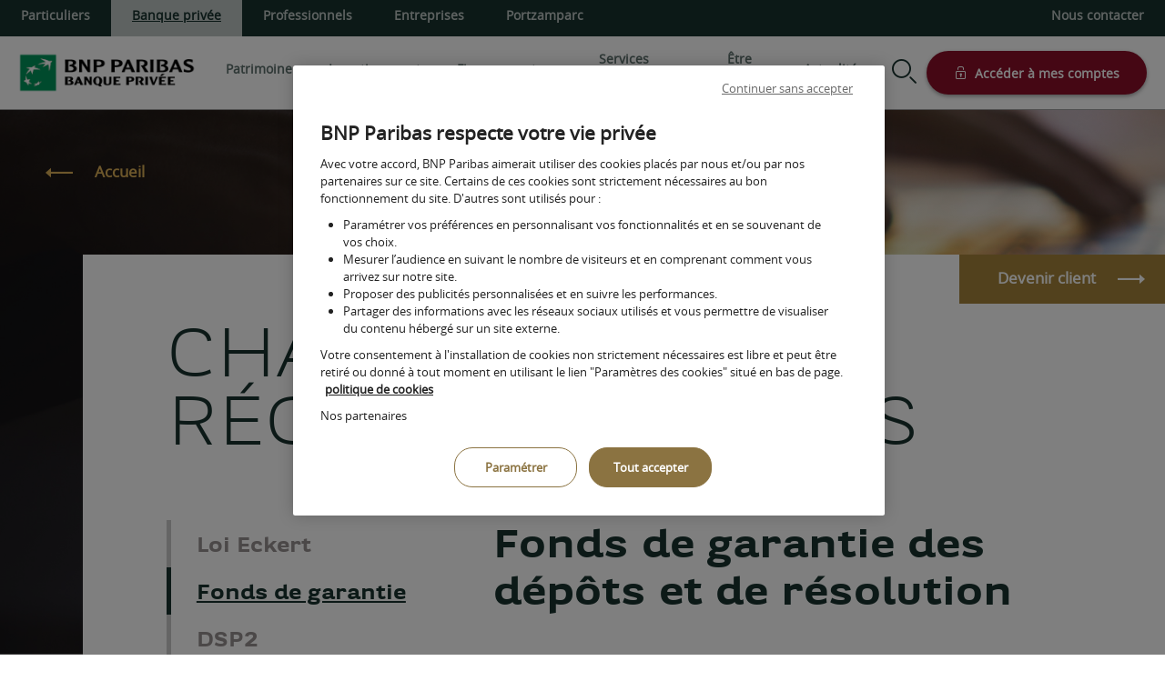

--- FILE ---
content_type: text/html;charset=utf-8
request_url: https://mabanqueprivee.bnpparibas/fr/chartes-et-reglementations/fonds-de-garantie-des-depots-et-de-resolution
body_size: 8322
content:

<!DOCTYPE HTML>
<html lang="fr">
    <head>
    <meta charset="UTF-8"/>
    <title>Fonds de garantie | BNP Paribas Banque Privée</title>
    
    
    
    
    
    <meta name="template" content="base-page-template"/>
    <meta name="viewport" content="width=device-width, initial-scale=1"/>
    <script>
        window.GlobalSite = window.GlobalSite || {};
        window.GlobalSite["isJquery3"] = false;
    </script>
    

    

    
<link rel="stylesheet" href="/etc.clientlibs/bnpparibas-bpf-acquisition-site-front/clientlibs/clientlib-vendors.min.b455d444ee6705fcc651d1ea44d9c78c.css" type="text/css">
<link rel="stylesheet" href="/etc.clientlibs/bnpparibas-bpf-acquisition-site-front/clientlibs/clientlib-base.min.ac614ea08d8cc186250f7eb7051b1409.css" type="text/css">
<link rel="stylesheet" href="/etc.clientlibs/bnpparibas-bpf-acquisition-site-front/clientlibs/clientlib-component.min.5fecc0befe7de9358d8b34fb7ce54cac.css" type="text/css">
<link rel="stylesheet" href="/etc.clientlibs/bnpparibas-bpf-acquisition-site-front/clientlibs/clientlib-site.min.d41d8cd98f00b204e9800998ecf8427e.css" type="text/css">





    
    
    

    

    
    
    

    
    
        
        
            
                
    
<script src="/etc.clientlibs/bnpparibas-socle-wcm-front/clientlibs/clientlib-not-connected.min.326e78f657ae4d7b921d07c78d5c27c2.js"></script>



            
        
        
    
<script src="/etc.clientlibs/bnpparibas-socle-wcm-front/clientlibs/clientlib-jquery.min.b0b3d702516294097d82b867c3f6b76c.js"></script>
<script src="/etc.clientlibs/bnpparibas-socle-wcm-front/clientlibs/clientlib-bnpp-boot.min.7eb37dbd3ed9e94b4e92311ad716d995.js"></script>


        
            
    <script>
        window.ENV = "prod"
        window.CANAL = "desktop"
    </script>
    
<script src="/rsc/contrib/script/dtm/satelliteLoader.js"></script>
</head>
    <body class="bpf page basicpage">
        
        
            



            
<!-- nextoutils_unblu  -->
<div id="nextoutils_unblu"></div>

<div class="page-not-connected">
<div class="root responsivegrid">


<div class="aem-Grid aem-Grid--12 aem-Grid--default--12 ">
    
    <div class="experience-variation experiencefragment aem-GridColumn aem-GridColumn--default--12">

<div class="xfpage page basicpage">
<div class="xf-content-height">
    


<div class="aem-Grid aem-Grid--12 aem-Grid--default--12 ">
    
    <div class="basic-html aem-GridColumn--default--none aem-GridColumn aem-GridColumn--default--12 aem-GridColumn--offset--default--0">

<div class="_component component_header">
    <div class="_component component_skip-link">
        <ul class="skip-link" role="navigation" aria-label="liens d'évitement">
            <li>
                <a href="#main-content">Contenu principal</a>
            
            <li>
                <a href="#nav2-main">Navigation de l'entête</a>
            
            <li>
                <a href="#header-search">Zone de recherche principale</a>
            
            <li>
                <a href="#main-footer">Liens pied de page</a>
            
        </ul>
    </div>
    <header id="main-header" class="main-header" role="banner">
        <div class="nav1 d-none d-lg-block" id="nav1-desktop" role="navigation" aria-label="Navigation entre les sites du groupe et lien vers la page de contact">
            <ul>
                <li>
                    <a class="nav1-link" href="https://mabanque.bnpparibas/">Particuliers</a>
                
                <li class="active text-underline">
                    <a aria-current="page" class="nav1-link" href="https://mabanqueprivee.bnpparibas/">Banque privée</a>
                
                <li>
                    <a class="nav1-link" href="https://mabanquepro.bnpparibas/">Professionnels</a>
                
                <li>
                    <a class="nav1-link" href="https://banqueentreprise.bnpparibas/">Entreprises</a>
                
                <li>
                    <a class="nav1-link" href="https://portzamparc.bnpparibas/">Portzamparc</a>
                
                <li class="ml-auto d-none d-lg-flex">
                    <a class="nav1-link" href="/fr/nous-contacter">Nous contacter</a>
                
            </ul>
        </div>
        <div class="nav1 d-lg-none" id="nav1-mobile" role="navigation" aria-label="Navigation entre les sites du groupe et lien vers la page de contact">
            <div class="accordion" id="accordionNav1">
                <div id="nav1-menu" class="nav1-mobile-title active collapsed" data-toggle="collapse" data-target="#collapseNav1" aria-expanded="true" aria-controls="collapseNav1">
                    <div>Banque Privée</div>
                    <div class="ml-auto mr-4 pr-3 border-right border-dark">
                        <a href="/fr/nous-contacter">Nous contacter</a>
                    </div>
                    <span class="icon-down chevron d-block"></span>
                    <span class="icon-up chevron d-none"></span>
                </div>
                <div id="collapseNav1" class="collapse" aria-labelledby="nav1-menu" data-parent="#accordionNav1">
                    <ul>
                        <li>
                            <a class="nav1-link" href="https://mabanque.bnpparibas/">Particuliers</a>
                        
                        <li class="active text-underline">
                            <a aria-current="page" class="nav1-link" href="https://mabanqueprivee.bnpparibas/">Banque privée</a>
                        
                        <li>
                            <a class="nav1-link" href="https://mabanquepro.bnpparibas/">Professionnels</a>
                        
                        <li>
                            <a class="nav1-link" href="https://banqueentreprise.bnpparibas/">Entreprises</a>
                        
                        <li>
                            <a class="nav1-link" href="https://portzamparc.bnpparibas/">Portzamparc</a>
                        
                        <li class="ml-auto d-none d-lg-flex">
                            <a class="nav1-link" href="/fr/nous-contacter">Nous contacter</a>
                        
                    </ul>
                </div>
            </div>
        </div>
        <nav class="navbar navbar-expand-lg nav2" id="nav2" role="navigation" aria-label="Navigation principale du site">
            <a href="/" class="logo-container">
                <img class="logo" src="/content/dam/mabanqueprivee/new-acquisition/img/components/header/bpf.png" alt="BNP Paribas Banque Privée, aller à la page d'accueil">
            </a>
            <a id="bouton-espace-client-mobile" class="client-area icon-login_lock d-lg-none" href="/fr/espace-prive" title="Espace client"></a>
            <button class="navbar-toggler" data-toggle="collapse" data-target="#nav2-main" aria-controls="nav2-main" aria-expanded="false" aria-label="Toggle navigation">
                <span class="burger-menu icon-menu"></span>
            </button>
            <div class="collapse navbar-collapse" id="nav2-main">
                <ul id="nav2-list" class="accordion">
                    <li class="has-subnav no-subnav-mobile">
                        <a class="nav2-link main-nav-link" href="/fr/patrimoine">Patrimoine</a>
                        <div class="subnav row flex-nowrap justify-content-around">
                            <div class="secondary-entries px-4">
                                <ul>
                                    <li>
                                        <a href="/fr/patrimoine/podcast" class="nav2-link subnav-link">Patrimoine du dirigeant</a>
                                    
                                    <li>
                                        <a href="/fr/patrimoine/developper-transmettre-entreprise/creer" class="nav2-link subnav-link">Développer et transmettre une entreprise</a>
                                    
                                    <li>
                                        <a href="/fr/patrimoine/aider-ses-proches/donner-de-son-vivant" class="nav2-link subnav-link">Aider ses proches</a>
                                    
                                    <li>
                                        <a href="/fr/patrimoine/gestion-actifs-financiers/pfu-premiers-reflexes" class="nav2-link subnav-link">Gérer vos actifs financiers</a>
                                    
                                    <li>
                                        <a href="/fr/patrimoine/simulateurs-fiscaux/gestion-biens-immobiliers" class="nav2-link subnav-link">Administrer et gérer vos biens immobiliers</a>
                                    
                                </ul>
                            </div>
                            <div class="secondary-entries px-4">
                                <ul>
                                    <li>
                                        <a href="/fr/patrimoine/preparer-sa-retraite/ouvrir-un-per" class="nav2-link subnav-link">Préparer sa retraite</a>
                                    
                                    <li>
                                        <a href="/fr/patrimoine/actionnariat-salarie/actions-gratuites" class="nav2-link subnav-link">Actionnariat salarié</a>
                                    
                                    <li>
                                        <a href="/fr/patrimoine/succession/regles-heritage" class="nav2-link subnav-link">Succession</a>
                                    
                                    <li>
                                        <a href="/fr/patrimoine/simulateurs-fiscaux/aider-ses-proches" class="nav2-link subnav-link">Simulateurs patrimoniaux</a>
                                    
                                </ul>
                            </div>
                        </div>
                    
                    <li class="has-subnav no-subnav-mobile">
                        <a class="nav2-link main-nav-link" href="/fr/investissement">Investissement</a>
                        <div class="subnav row flex-nowrap justify-content-around">
                            <div class="secondary-entries px-4">
                                <span class="title">Cœur de portefeuille</span>
                                <ul>
                                    <li>
                                        <a href="/fr/investissement/coeur-de-portefeuille/opc" class="nav2-link subnav-link">OPC</a>
                                    
                                </ul>
                            </div>
                            <div class="secondary-entries px-4">
                                <span class="title">Produits de diversification</span>
                                <ul>
                                    <li>
                                        <a href="/fr/investissement/produits-de-diversification/produits-structures-et-certificats" class="nav2-link subnav-link">Produits structurés et certificats</a>
                                    
                                    <li>
                                        <a href="/fr/investissement/produits-de-diversification/private-equity" class="nav2-link subnav-link">Private Equity</a>
                                    
                                    <li>
                                        <a href="/fr/investissement/produits-de-diversification/actifs-prives" class="nav2-link subnav-link">Actifs privés</a>
                                    
                                    <li>
                                        <a href="/fr/investissement/produits-de-diversification/pierre-papier-scpi" class="nav2-link subnav-link">Pierre-Papier SCPI</a>
                                    
                                    <li>
                                        <a href="/fr/investissement/produits-de-diversification/pierre-papier-opci" class="nav2-link subnav-link">Pierre-Papier OPCI</a>
                                    
                                    <li>
                                        <a href="/fr/investissement/produits-de-diversification/pierre-papier-sci" class="nav2-link subnav-link">Pierre-Papier SCI</a>
                                    
                                </ul>
                            </div>
                            <div class="secondary-entries px-4">
                                <span class="title">Expertises spécialisées</span>
                                <ul>
                                    <li>
                                        <a href="/fr/investissement/expertises-specialisees/conseil-en-art" class="nav2-link subnav-link">Conseil en art</a>
                                    
                                    <li>
                                        <a href="/fr/investissement/expertises-specialisees/foncier-rural" class="nav2-link subnav-link">Foncier rural</a>
                                    
                                    <li>
                                        <a href="/fr/investissement/expertises-specialisees/conseil-en-philanthropie" class="nav2-link subnav-link">Conseil en philanthropie</a>
                                    
                                    <li>
                                        <a href="/fr/investissement/expertises-specialisees/famille-et-patrimoine" class="nav2-link subnav-link">Famille et patrimoine</a>
                                    
                                </ul>
                            </div>
                            <div class="secondary-entries px-4">
                                <span class="title">Les modes de gestion</span>
                                <ul>
                                    <li>
                                        <a href="/fr/investissement/modes-de-gestion/gestion-conseillee" class="nav2-link subnav-link">Gestion conseillée</a>
                                    
                                    <li>
                                        <a href="/fr/investissement/modes-de-gestion/gestion-sous-mandat" class="nav2-link subnav-link">Gestion sous mandat</a>
                                    
                                </ul>
                            </div>
                            <div class="secondary-entries px-4">
                                <span class="title">Nos supports</span>
                                <ul>
                                    <li>
                                        <a href="/fr/patrimoine/gestion-actifs-financiers/assurance-vie" class="nav2-link subnav-link">Assurance vie</a>
                                    
                                    <li>
                                        <a href="https://mabanque.bnpparibas/fr/bourse/les-comptes-dedies/" target="_blank" class="nav2-link subnav-link">Comptes titre et PEA</a>
                                    
                                </ul>
                            </div>
                        </div>
                    
                    <li>
                        <a class="nav2-link main-nav-link" href="/fr/financement">Financement</a>
                    
                    <li>
                        <a class="nav2-link main-nav-link" href="/fr/services-bancaires">Services bancaires</a>
                    
                    <li class="has-subnav">
                        <a class="nav2-link main-nav-link" href="/fr/etre-client">Être client</a>
                        <div class="subnav row">
                            <div class="main-entries col-lg-10">
                                <ul class="row">
                                    <li class="col-lg">
                                        <a href="/fr/etre-client" class="nav2-link subnav-link" id="banque-privee">
                                            <div>
                                                <p class="title">Banque privée</p>
                                                <p class="description">Toute l'expertise pour la gestion de votre patrimoine et de vos enjeux financiers</p>
                                            </div>
                                        </a>
                                    
                                    <li class="col-lg">
                                        <a href="/fr/etre-client/gestion-de-fortune" class="nav2-link subnav-link" id="gf">
                                            <div>
                                                <p class="title">Gestion de fortune</p>
                                                <p class="description">Un accompagnement sur mesure pour les clients dont le patrimoine financier est supérieur à 5 millions d’euros</p>
                                            </div>
                                        </a>
                                    
                                </ul>
                            </div>
                            <div class="secondary-entries col-lg-3 offset-lg-1">
                                <span class="title">Votre situation</span>
                                <ul>
                                    <li>
                                        <a href="/fr/etre-client/profession-liberale" class="nav2-link subnav-link">Profession libérale</a>
                                    
                                    <li>
                                        <a href="/fr/etre-client/actionnaire-et-dirigeant-d-entreprise" class="nav2-link subnav-link">Actionnaire et dirigeant d'entreprise</a>
                                    
                                    <li>
                                        <a href="/fr/etre-client/entrepreneur" class="nav2-link subnav-link">Entrepreneur</a>
                                    
                                    <li>
                                        <a href="/fr/etre-client/client-international" class="nav2-link subnav-link">Client international</a>
                                    
                                    <li>
                                        <a href="/fr/etre-client/investisseur-professionnel" class="nav2-link subnav-link">Investisseur professionnel</a>
                                    
                                </ul>
                            </div>
                        </div>
                    
                    <li>
                        <a class="nav2-link main-nav-link" href="https://actualites.mabanqueprivee.bnpparibas/">Actualités</a>
                    
                    <li class="d-block d-lg-none">
                        <a class="nav2-link main-nav-link" href="/fr/nous-contacter">Nous contacter</a>
                    
                </ul>
                <div class="nav2-pictos">
                    <div class="_component component_search-engine">
                        <div role="search">
                            <button id="header-search" type="button" class="icon-recherche reset-btn button-search nextoutil-new-faq-opening-search-button">
                                <svg xmlns="http://www.w3.org/2000/svg" viewbox="0 0 17.992 17.992" fill="currentcolor">
                                    <path d="M8.996 0C4.034 0 0 4.034 0 8.996s4.034 8.996 8.996 8.996 8.996-4.034 8.996-8.996c0-1.2-.236-2.348-.664-3.396a.53.53 0 0 0-.69-.291.53.53 0 0 0-.29.691c.377.924.585 1.934.585 2.996a7.93 7.93 0 0 1-7.937 7.938 7.93 7.93 0 0 1-7.938-7.938 7.93 7.93 0 0 1 7.938-7.937c.957 0 1.87.17 2.719.478a.53.53 0 0 0 .68-.316.53.53 0 0 0-.317-.678c-.962-.35-2-.543-3.082-.543"></path>
                                </svg>
                            </button>
                        </div>
                    </div>
                    <a id="bouton-espace-client" class="client-area" title="Espace client" href="/fr/espace-prive">
                        <span class="icon-login_lock"></span>
                        <span class="d-none d-lg-block for-prospect-only ml-2">Accéder à mes comptes</span>
                        <span class="d-none d-lg-block for-client-only ml-2">Mes comptes</span>
                    </a>
                    <a href="#" id="logout-button" class="for-client-only logout-button" title="Déconnexion">
                        <span class="icon-logoff"></span>
                        <span class="text-hide">Déconnexion</span>
                    </a>
                </div>
            </div>
        </nav>
    </header>
    <div id="nextoutils_new-faq_mbbpf-search-engine"></div>
</div>

</div>

    
</div>

</div></div>












</div>
<div class="content-grid responsivegrid aem-GridColumn aem-GridColumn--default--12"><div class="page-content-wrapper">
    


<div class="aem-Grid aem-Grid--12 aem-Grid--default--12 ">
    
    <div class="basic-html aem-GridColumn aem-GridColumn--default--12">

<main id="main-content" class="_page" role="main">
    <div id="fonds-de-garantie" class="template-n3 cat-chartes-et-reglementations">
        <div class="background-container">
            <div class="_component component_prev-link">
                <div class="prev-link">
                    <a href="/">
                        <span class="icon-fleche_prev"></span>
                        <span class="prev-link-text">Accueil</span>
                    </a>
                </div>
            </div>
            <section class="fp-content row">
                <div class="offset-1 col-13 white-block">
                    <div class="_component component_contact-button">
                        <a href="/fr/nous-contacter/prendre-rendez-vous" class="btn btn-primary btn-contact">
                            Devenir client
                            <span class="icon icon-fleche_next"></span>
                        </a>
                    </div>
                    <div class="hero-n3">
                        <h1>Chartes et Réglementations</h1>
                    </div>
                    <div class="row justify-content-end">
                        <div class="col-lg-4">
                            <div class="_component component_bpf-tabs">
                                <div class="bpf-tabs v-tabs">
                                    <ul class="nav nav-tabs flex-column">
                                        <li class="nav-item">
                                            <a class="nav-link" id="tab-loiEckert" href="/fr/chartes-et-reglementations/loi-eckert">Loi Eckert</a>
                                        
                                        <li class="nav-item">
                                            <a class="nav-link active text-underline" id="tab-fondDeGarantie" href="/fr/chartes-et-reglementations/fonds-de-garantie-des-depots-et-de-resolution" aria-current="page">Fonds de garantie</a>
                                        
                                        <li class="nav-item">
                                            <a class="nav-link" id="tab-dsp2" href="/fr/chartes-et-reglementations/dsp-2">DSP2</a>
                                        
                                        <li class="nav-item">
                                            <a class="nav-link" id="tab-cif" href="/fr/chartes-et-reglementations/comptes-instruments-financiers">CIF</a>
                                        
                                    </ul>
                                    <span class="icon-down chevron d-lg-none"></span>
                                </div>
                            </div>
                        </div>
                        <div id="bloc-content" class="col-lg-9 offset-lg-1">
                            <h2 class="mb-5">Fonds de garantie des dépôts et de résolution</h2>
                            <h3>Présentation générale et mission</h3>
                            <p>
                                Le
                                <a href="https://www.garantiedesdepots.fr/" target="_blank">Fonds de Garantie des Dépôts et de Résolution</a>
                                (FGDR), créé par la loi du 25 juin 1999 est chargé de protéger et indemniser les clients en cas de défaillance de leur établissement bancaire.
                                <br>
                                La Garantie des Dépôts couvre les comptes de dépôts et les livrets jusqu’à 100 000 € (hors Livrets garantis par l’État). La Garantie des Titres couvre tous les instruments financiers jusqu’à 70 000 €. La Garantie des Cautions couvre les engagements de cautions réglementaires pris par des professionnels pour leurs clients.
                            </p>
                            <p>Le FGDR peut intervenir aussi en Résolution de crise avant faillite, pour éviter les conséquences pour les clients.</p>
                            <ul class="gold-bullet-list">
                                <li>
                                    Pour en savoir plus sur la protection de vos comptes en cas de défaillance de votre banque,
                                    <a href="/content/dam/mabanqueprivee/new-acquisition/documents/plaquette_FGDR.pdf" target="_blank">consultez la fiche pratique.</a>
                                
                                <li>
                                    Pour connaitre les informations relatives à la protection des dépôts,
                                    <a href="/content/dam/mabanqueprivee/new-acquisition/documents/formulaire_informations_protection_depots.pdf" target="_blank">téléchargez le formulaire</a>
                                    .
                                
                            </ul>
                        </div>
                    </div>
                </div>
            </section>
        </div>
    </div>
</main>

</div>

    
</div>

</div></div>
<div class="experience-variation experiencefragment aem-GridColumn aem-GridColumn--default--12">

<div class="xfpage page basicpage">
<div class="xf-content-height">
    


<div class="aem-Grid aem-Grid--12 aem-Grid--default--12 ">
    
    <div class="basic-html aem-GridColumn aem-GridColumn--default--12">

    

<div class="_component component_footer">
  <footer id="main-footer" role="contentinfo">

  
  <div id="quickAccesMenuSosCarte" class="hidden">                      
    <div class="header">                   
      <p class="title h5">Vous avez une urgence ?</p>                                     
      <p>Sélectionnez votre urgence pour trouver une solution à distance</p>                   
      <button class="icon-fermer" data-hide-section="#quickAccesMenuSosCarte"></button>                         
    </div>                 
    
    <div class="content row">                         
      <div class="content-left col-14 col-md-8">                         
        <div class="moyens-paiement border-bottom row">                            
          <p class="title h7 col-sm-8">Mes moyens de paiement</p>                              
          <ul class="col-md-6">  
            <li class="sosA1 active">             
              <a href="/fr/secure/assistance/sos-carte-bpf"><span>Débloquer ma carte</span></a>
                                            
            <li class="sosA2">
              <a href="/fr/secure/virements-services/oppositions/opposition-carte"><span>Opposer ma carte</span></a>                                 
            <li class="sosA3">
              <a href="/fr/secure/virements-services/oppositions/opposition-cheques"><span>Opposer un chèque/mon chéquier</span></a>
                                            
            <li class="sosA4">
              <a href="/fr/secure/virements-services/oppositions/opposition-prelevement"><span>Opposer un prélèvement</span></a>
                                         
          </ul>                          
        </div>                            
          
        <div class="mes-assurances row mt-2">            
          <p class="title h7 col-sm-8">Mes assurances</p>
          <ul class="col-md-6">
            <li class="sosB2">
              <a href="https://mabanque.bnpparibas/fr/assurer/declarer-sinistre/assurance-auto-declarer-sinistre" target="_blank"><span>Assurance auto</span></a>
                                                      
            <li class="sosB3">
              <a href="https://mabanque.bnpparibas/fr/assurer/declarer-sinistre/assurance-habitation-declarer-sinistre" target="_blank"><span>Assurance habitation</span></a>
                                               
            <li class="sosB1">
              <a href="https://mabanque.bnpparibas/fr/assurer/declarer-sinistre/bnp-paribas-securite-et-securite-plus-declarer-sinistre" target="_blank"><span>Perte et vol de clés</span></a>
            
            <li class="sosB4">
              <a href="https://mabanque.bnpparibas/fr/assurer/declarer-sinistre/mobileo-mobileo2-declarer-sinistre" target="_blank"><span>Assurance des appareils nomades</span></a>
            
          </ul>
        </div>
      </div>                       
      <div class="content-right d-none d-md-block col-md-6">
        <div id="sosA1" class="changeContent">
          <img src="/content/dam/mabanqueprivee/icons-urgence/debloquer-carte-bpf.png" alt="">
          <p class="title">Carte refusée ? code pin oublié ?</p>
          <p class="subtitle">Sélectionnez la carte avec laquelle vous rencontrez des problèmes et obtenez de l'aide.</p>
        </div>
        <div id="sosA2" class="changeContent hidden">            
          <img src="/content/dam/mabanqueprivee/icons-urgence/oposer-carte-bpf.png" alt="">
          <p class="title">Carte perdue ou volée ?</p>
          <p class="subtitle">Opposez votre carte en quelques clics</p>
        </div>
        <div id="sosA3" class="changeContent hidden">            
          <img src="/content/dam/mabanqueprivee/icons-urgence/opposer-cheque-bpf.png" alt="">
          <p class="title">Chèque perdu ? chéquier volé ?</p>
          <p class="subtitle">Opposez un chèque ou votre chéquier en suivant ce lien</p>
        </div>
        <div id="sosA4" class="changeContent hidden">
          <img src="/content/dam/mabanqueprivee/icons-urgence/opposer-prelevement-bpf.png" alt="">
          <p class="title">Vous souhaitez opposer un prélèvement ?</p>
          <p class="subtitle">Cliquez sur le lien puis sélectionnez le prélèvement à opposer</p>
        </div>
        <div id="sosB2" class="changeContent hidden">
          <img src="/content/dam/mabanqueprivee/icons-urgence/picto-voiture-bpf.png" alt="">
          <p class="title">Assistance auto</p>
          <p class="subtitle">Si vous détenez un contrat Assurance Auto BNP Paribas, cliquez pour afficher les numéros d’assistance.</p>
        </div>
        <div id="sosB3" class="changeContent hidden">          
          <img src="/content/dam/mabanqueprivee/icons-urgence/picto-maison-bpf.png" alt="">
          <p class="title">Assistance habitation</p>
          <p class="subtitle">Si vous détenez un contrat Assurance Habitation BNP Paribas, cliquez pour afficher les numéros d’assistance.</p>
        </div>
        <div id="sosB1" class="changeContent hidden">
          <img src="/content/dam/mabanqueprivee/icons-urgence/picto-cle-QA-bpf.png" alt="">
          <p class="title">Perte et vol de clés</p>
          <p class="subtitle">Si vous détenez un contrat BNP Paribas Sécurité ou Sécurité Plus, cliquez pour afficher les numéros d’assistance.</p>
        </div>
        <div id="sosB4" class="changeContent hidden">
          <img src="/content/dam/mabanqueprivee/icons-urgence/picto-mobileo.png" alt="">
          <p class="title">Assistance Mobileo</p>
          <p class="subtitle">Si vous détenez un contrat Mobileo, cliquez pour afficher les numéros d’assistance</p>
        </div>
      </div>
    </div>
  </div>
  

  <div class="footer-desktop d-none d-md-block position-relative">
    <div class="surfooter row">
      <a class="urgence col-2 surfooter-block">
        <span class="icon-alarm"></span>Urgence
      </a>
      <a class="col-2 surfooter-block" href="https://centres.mabanqueprivee.bnpparibas/">
        <span class="icon-location"></span>Trouver un centre
      </a>
      <a class="col-2 surfooter-block" href="/fr/nous-contacter">
        <span class="icon-carnet_adresse"></span>Contact
      </a>
      <a class="col-auto surfooter-block" href="https://mabanque.bnpparibas/fr/engagement-chartes-et-conventions/site-securise" target="_blank">
        <span class="icon-securite"></span>Sécurité, conseils et bonnes pratiques
      </a>
    </div>
    <div class="footer row">
      <div class="col-2 offset-1">
        <div class="footer-title">La banque Privée</div>
        <ul>
          <li><a href="/fr/patrimoine">Patrimoine</a>
          <li><a href="/fr/investissement">Investissement</a>
          <li><a href="/fr/financement">Financement</a>
          <li><a href="/fr/services-bancaires">Services bancaires</a>
          <li><a href="/fr/etre-client">Être client</a>
          <li><a href="https://actualites.mabanqueprivee.bnpparibas">Actualités</a>
          <li><a href="/fr/nous-contacter">Nous contacter</a>
        </ul>
      </div>
      <div class="col-2 offset-1">
        <div class="footer-title">Informations</div>
        <ul>
          <li><a href="/fr/informations/politiques">Politiques</a>
          <li><a href="/fr/informations/informations-en-matiere-de-durabilite">Informations en matière de durabilité</a>
          <li><a href="/fr/informations/mentions-legales">Mentions légales</a>
          <li><a href="/fr/informations/banque-en-ligne-les-bonnes-pratiques">Banque en ligne : Bonnes pratiques bancaires</a>
          <li><a href="/fr/informations/cookies">Cookies</a>
          <li><a href="/fr/informations/glossaire">Glossaire</a>
          <li><a href="/fr/informations/donnees-personnelles">Données personnelles</a>
          <li><a href="/fr/informations/tarifs-et-conditions">Tarifs &amp; Conditions</a>
          <li><a href="/fr/informations/accessibilite">Accessibilité : non conforme</a>
          <li><a href="/fr/secure/resiliation-contrats" class="trigger-resiliation-contrat-popin">Résiliation de contrat</a>
        </ul>
      </div>
      <div class="col-2 offset-1">
        <div class="footer-title">Chartes &amp; Réglementations</div>
        <ul>
          <li><a href="/fr/chartes-et-reglementations/loi-eckert">Loi Eckert</a>
          <li><a href="/fr/chartes-et-reglementations/fonds-de-garantie-des-depots-et-de-resolution">Fonds de garantie</a>
          <li><a href="/fr/chartes-et-reglementations/dsp-2">DSP2</a>
          <li><a href="/fr/chartes-et-reglementations/comptes-instruments-financiers">CIF</a>
        </ul>
        <div class="footer-title">Nos autres sites</div>
        <ul>
          <li><a href="https://group.bnpparibas/" target="_blank">Groupe BNPP</a>
        </ul>
      </div>
      <div class="col-4 offset-1">
        <div class="row footer-logo">
          <img src="/content/dam/mabanqueprivee/new-acquisition/img/components/footer/bnp-dark.png" alt="BNP Paribas Banque Privée">
        </div>
        <div class="footer-right-content">
          <div class="footer-privilege-connect-title body1"><img src="/content/dam/mabanqueprivee/new-acquisition/img/components/footer/privilege-connect.svg" alt="">Privilege Connect</div>
          <div class="row footer-privilege-connect">

            <div class="footer-phone">3273</div>
            <div class="footer-phone-text">Service gratuit <br>+ prix d'un appel</div>

          </div>
          <ul class="footer-social">
            <li>
              <div class="row align-items-center">
                <span class="icon-instagram"></span>
                <a href="https://www.instagram.com/partnerinbusiness/" target="_blank">@partnerinbusiness</a>
              </div>
                
            <li>
              <div class="row align-items-center">
                <span class="icon-instagram"></span>
                <a href="https://www.instagram.com/art_bnpparibas_banqueprivee" target="_blank">@art_bnpparibas_banqueprivee</a>
              </div>
             
            <li>
              <div class="row align-items-center">
                <span class="icon-linkedin"></span>
                <a href="https://www.linkedin.com/showcase/bnp-paribas-banque-privée/" target="_blank">LinkedIn</a>
              </div>
                
            <li>
              <div class="row align-items-center">
                <span class="icon-x"></span>
                <a href="https://twitter.com/LeCercleWealth" target="_blank">X (ex-Twitter)</a>
              </div>
            
            <li>
              <div class="row align-items-center">
                <span class="icon-youtube"></span>
                <a href="https://www.youtube.com/@bnpparibasbanqueprivee" target="_blank">Youtube</a>
              </div>
            
          </ul>
        </div>				
      </div>
    </div>
    <div class="legal-notice text-center">
      <p class="mb-0">
        <a class="open_vision" style="cursor: pointer;text-decoration: underline;" aria-haspopup="dialog" role="button" tabindex="0">Pour partager votre écran avec un conseiller, cliquez ici.</a>
      </p>
    </div>
  </div>

  <div class="footer footer-mobile d-md-none position-relative">
    <div class="surfooter row d-flex justify-content-around">
      <a href="#" class="urgence col surfooter-block">
        <span class="icon-alarm"></span><div>Urgence</div>
      </a>
      <a href="https://centres.mabanqueprivee.bnpparibas/" class="col surfooter-block">
        <span class="icon-location"></span><div>Centres</div>
      </a>
      <a href="/fr/nous-contacter" class="col surfooter-block">
        <span class="icon-carnet_adresse"></span><div>Contact</div>
      </a>
      <a href="https://mabanque.bnpparibas/fr/engagement-chartes-et-conventions/site-securise" target="_blank" class="col-14 surfooter-block p-0 security">
        <div class="row d-flex justify-content-center align-items-center">
          <div class="col-2 pr-2">
            <span class="icon-securite"></span>
          </div>
          <div class="col-10">Sécurité, conseils et bonnes pratiques</div>
        </div>
      </a>
    </div>
    <div class="accordion" id="accordionFooter">
      <div class="footer-mobile-dropdown">
        <div id="headingOne" class="footer-mobile-title collapsed" data-toggle="collapse" data-target="#collapseOne" aria-expanded="true" aria-controls="collapseOne">
          <div class="footer-title">
            La Banque Privée
          </div>
          <span class="icon-down chevron d-block"></span>
          <span class="icon-up chevron d-none"></span>
        </div>
        <div id="collapseOne" class="collapse" aria-labelledby="headingOne" data-parent="#accordionFooter">
          <ul>
            <li><a href="/fr/patrimoine">Patrimoine</a>
            <li><a href="/fr/investissement">Investissement</a>
            <li><a href="/fr/financement">Financement</a>
            <li><a href="/fr/services-bancaires">Services bancaires</a>
            <li><a href="/fr/etre-client">Être client</a>
            <li><a href="https://actualites.mabanqueprivee.bnpparibas/">Actualités</a>
            <li><a href="/fr/nous-contacter">Nous contacter</a>
          </ul>
        </div>
      </div>
      <div class="footer-mobile-dropdown">
        <div id="headingTwo" class="footer-mobile-title collapsed" data-toggle="collapse" data-target="#collapseTwo" aria-expanded="true" aria-controls="collapseTwo">
          <div class="footer-title">
            Informations
          </div>
          <span class="icon-down chevron d-block"></span>
          <span class="icon-up chevron d-none"></span>
        </div>
        <div id="collapseTwo" class="collapse" aria-labelledby="headingTwo" data-parent="#accordionFooter">
          <ul>
            <li><a href="/fr/informations/politiques">Politiques</a>
            <li><a href="/fr/informations/informations-en-matiere-de-durabilite">Informations en matière de durabilité</a>
            <li><a href="/fr/informations/mentions-legales">Mentions légales</a>
            <li><a href="/fr/informations/banque-en-ligne-les-bonnes-pratiques">Banque en ligne : Bonnes pratiques bancaires</a>
            <li><a href="/fr/informations/cookies">Cookies</a>
            <li><a href="/fr/informations/glossaire">Glossaire</a>
            <li><a href="/fr/informations/donnees-personnelles">Données personnelles</a>
            <li><a href="/fr/informations/tarifs-et-conditions">Tarifs &amp; Conditions</a>
            <li><a href="/fr/informations/accessibilite">Accessibilité : non conforme</a>
            <li><a href="/fr/secure/resiliation-contrats" class="trigger-resiliation-contrat-popin">Résiliation de contrat</a>
          </ul>
        </div>
      </div>
      <div class="footer-mobile-dropdown">
        <div id="headingThree" class="footer-mobile-title collapsed" data-toggle="collapse" data-target="#collapseThree" aria-expanded="true" aria-controls="collapseThree">
          <div class="footer-title">
            Chartes &amp; Réglementations
          </div>
          <span class="icon-down chevron d-block"></span>
          <span class="icon-up chevron d-none"></span>
        </div>
        <div id="collapseThree" class="collapse" aria-labelledby="headingThree" data-parent="#accordionFooter">
          <ul>
            <li><a href="/fr/chartes-et-reglementations/loi-eckert">Loi Eckert</a>
            <li><a href="/fr/chartes-et-reglementations/fonds-de-garantie-des-depots-et-de-resolution">Fonds de garantie</a>
            <li><a href="/fr/chartes-et-reglementations/dsp-2">DSP2</a>
            <li><a href="/fr/chartes-et-reglementations/comptes-instruments-financiers">CIF</a>
          </ul>
        </div>
      </div>
      <div class="footer-mobile-dropdown">
        <div id="headingFour" class="footer-mobile-title collapsed" data-toggle="collapse" data-target="#collapseFour" aria-expanded="true" aria-controls="collapseFour">
          <div class="footer-title">
            Nos autres sites
          </div>
          <span class="icon-down chevron d-block"></span>
          <span class="icon-up chevron d-none"></span>
        </div>
        <div id="collapseFour" class="collapse" aria-labelledby="headingFour" data-parent="#accordionFooter">
          <ul>
            <li><a href="https://group.bnpparibas/" target="_blank">Groupe BNPP</a>
          </ul>
        </div>
      </div>
    </div>
    <div class="col-14 footer-mobile-contact">
      <div class="row footer-logo">
        <img src="/content/dam/mabanqueprivee/new-acquisition/img/components/footer/bnp-dark.png" alt="BNP Paribas Banque Privée">
      </div>
      <div class="footer-right-content">
        <div class="footer-right-wrapper">
          <div class="footer-privilege-connect-title footer-title"><img src="/content/dam/mabanqueprivee/new-acquisition/img/components/footer/privilege-connect.svg">Privilege Connect</div>
          <div class="row footer-privilege-connect">
            <div class="footer-phone">3273</div>
            <div class="footer-phone-text">Service gratuit <br>+ prix d'un appel</div>
          </div>
        </div>
        <ul class="footer-social">
          <li>
            <div class="row body2 d-flex flex-nowrap align-items-center">
              <span class="icon-instagram"></span>
              <a href="https://www.instagram.com/partnerinbusiness/" target="_blank">@partnerinbusiness</a>
            </div>
              
          <li>
            <div class="row body2 d-flex flex-nowrap align-items-center">
              <span class="icon-instagram"></span>
              <a href="https://www.instagram.com/art_bnpparibas_banqueprivee" target="_blank">@art_bnpparibas_banqueprivee</a>
            </div>
           
          <li>
            <div class="row body2 d-flex flex-nowrap align-items-center">
              <span class="icon-linkedin"></span>
              <a href="https://www.linkedin.com/showcase/bnp-paribas-banque-privée/" target="_blank">LinkedIn</a>
            </div>
           
          <li>
            <div class="row body2 d-flex flex-nowrap align-items-center">
              <span class="icon-x"></span>
              <a href="https://twitter.com/LeCercleWealth" target="_blank">X (ex-Twitter)</a>
            </div>
          
          <li>
              <div class="row body2 d-flex flex-nowrap align-items-center">
                <span class="icon-youtube"></span>
                <a href="https://www.youtube.com/@bnpparibasbanqueprivee" target="_blank">Youtube</a>
              </div>
               
        </ul>
      </div>				
    </div>
  </div>

<div class="popin resiliation-contrat-popin hidden">

    <span class="popin-close close-btn-circle icon-fermer"></span>

    <div class="popin-text">
        <div class="popin-item">
            <span class="popin-info-picto icon-contracts"></span>
            <div class="popin-title">Vous souhaitez résilier un contrat détenu chez BNP Paribas ?</div>
            <div class="popin-desc">Pour faciliter votre résiliation, nous vous recommandons de vous connecter. Vous pouvez toutefois le faire sans vous connecter.</div>
            <a href="/fr/secure/resiliation-contrats" class="btn-primary">Se connecter</a>
            <a href="/fr/resiliation-contrats" class="center">Continuer sans se connecter</a>
        </div>
    </div>
    
</div>
</footer>
</div>
</div>
<div class="simulator aem-GridColumn aem-GridColumn--default--12">



<div class="_componentContainer _nextoutil">
    <div id="nextoutils_parametersForEER"></div>
</div></div>

    
</div>

</div></div>












</div>

    
</div>
</div>

</div>


            
    
    

    
    
<script src="/etc.clientlibs/bnpparibas-bpf-acquisition-site-front/clientlibs/clientlib-vendors.min.448850a1ef79444d66a192ff108b705d.js"></script>
<script src="/etc.clientlibs/bnpparibas-bpf-acquisition-site-front/clientlibs/clientlib-base.min.b85a29a2ec5a86dbffd56a4c6f8680e9.js"></script>
<script src="/etc.clientlibs/bnpparibas-bpf-acquisition-site-front/clientlibs/clientlib-component.min.33820d046523fc76fbce1ede015dbd40.js"></script>
<script src="/etc.clientlibs/bnpparibas-socle-wcm-front/clientlibs/clientlib-webcomponent.min.cc1b17b0e1103d3e1ad6d193af1f12ce.js"></script>
<script src="/etc.clientlibs/bnpparibas-bpf-acquisition-site-front/clientlibs/clientlib-site.min.3376bbea51c7b40f9a0f809576248fce.js"></script>





    

    


    
        
    
<link rel="stylesheet" href="/etc.clientlibs/bnpparibas-bpf-acquisition-site-front/clientlibs/clientlib-chartes-et-reglementations.min.3ab7becad249627befaacb382cbc1c14.css" type="text/css">
<script src="/etc.clientlibs/bnpparibas-bpf-acquisition-site-front/clientlibs/clientlib-chartes-et-reglementations.min.d41d8cd98f00b204e9800998ecf8427e.js"></script>



    

    <!-- Celebrus scripts  -->
    <script src="/rsc/contrib/script/aem/celebrus/dcrm_loaderAem.js"></script>


            

        
    </body>
</html>

--- FILE ---
content_type: text/html
request_url: https://mabanqueprivee.bnpparibas/static/formulairegdpr-htmlpl/app-index.html?mode=ajax&cache=1768572489198
body_size: 870
content:
<script src="/static/html-core/js/require.js"></script>
<div class="wcm-ia-column">
	<div id="ia-formulairegdpr"></div>
	<script>
	bnpp.sf31.require([ '/static/formulairegdpr-htmlpl/2.3.2/app/main.js' ], function() {	
		bnpp.sf31.require([ 'formulairegdpr/main' ], function(formulairegdprApp) {	
				new formulairegdprApp('#ia-formulairegdpr');
			});
		});
	</script>
</div>


--- FILE ---
content_type: text/html; charset=UTF-8
request_url: https://mabanqueprivee.bnpparibas/rsc/contrib/script/simulateur/new-faq/mbbpf/search-engine/index.html?v=1
body_size: 186
content:
<div class="faq__search-engine__container hidden">
  <div class="faq__search-engine">
    <div id="nextoutils_new-faq_mbbpf-autocomplete_search-engine" class="faq__search-autocomplete__container">
    </div>
  </div>
</div>
<div id="nextoutils_new-faq_mbbpf-popin"></div>

--- FILE ---
content_type: text/html; charset=UTF-8
request_url: https://mabanqueprivee.bnpparibas/rsc/contrib/script/simulateur/new-faq/mbbpf/autocomplete/index.html?v=1
body_size: 436
content:
<div class="faq__search-autocomplete form_search-engine hidden">
   <div class="join-unit-autocomplete">
      <input type="search" class="search-input-field" placeholder="Exemple : Comment commander un chéquier ?" autocomplete="off">
   </div>
   <div class="join-unit">
      <input type="button" value="Rechercher">
   </div>
</div>
<div class="faq__search-result-container hidden">
   <div class="faq__search-result">
      <div>
         <button class="js-open-question px-0 bd-off w-100 a-left visible text-blue-grey text-small test"
            data-slug="[[SLUG]]" data-click-code="'[[CLICK_CODE]]" data-rate-code="[[RATE_CODE]]" data-raw-title="[[RAW_TITLE]]">
            [[TITLE]]
         </button>
         <div class="hidden">
            [[CONTENT]]
         </div>
      </div>
   </div>
</div>

--- FILE ---
content_type: text/html; charset=UTF-8
request_url: https://mabanqueprivee.bnpparibas/rsc/contrib/script/simulateur/new-faq/mbbpf/popin/index.html?v=1
body_size: 416
content:
<div class="faq__search-engine__popin hidden">
  <div
    class="faq__search-engine__popin__container container-8 centered bd-1 bd-grey p-6 rd-large relative"
  >
    <div class="faq__search-engine__popin__header flex flex-end">
      <div class="faq__search-engine__popin__header-close">
        <div class="faq-popin-icon-close js-close-popin"></div>
      </div>
    </div>
    <div
      class="faq__search-engine__popin__content pt-8 pb-15 px-15 px-0-sm a-center centered"
    >
      <div class="faq__search-engine__popin__result__container pb-20">
        <h2
          class="faq__search-engine__popin__result__title text-normal text-marine pb-7"
        ></h2>
        <a
          href="#"
          aria-label="Afficher tous les résultats"
          class="hidden faq__search-link-all-questions js-show-more-questions"
        >
          Afficher tous les résultats
        </a>
      </div>

      <div class="faq__search-engine__popin__product__container">
        <h2
          class="faq__search-engine__popin__product__title text-normal text-marine pb-7"
        ></h2>
        <a
          href="#"
          aria-label="Afficher tous les résultats"
          class="hidden faq__search-link-all-questions js-show-more-questions"
        >
          Afficher tous les résultats
        </a>
      </div>
    </div>
  </div>
</div>


--- FILE ---
content_type: text/css;charset=utf-8
request_url: https://mabanqueprivee.bnpparibas/etc.clientlibs/bnpparibas-bpf-acquisition-site-front/clientlibs/clientlib-vendors.min.b455d444ee6705fcc651d1ea44d9c78c.css
body_size: 45490
content:
/*!
 * Bootstrap v4.3.1 (https://getbootstrap.com/)
 * Copyright 2011-2019 The Bootstrap Authors
 * Copyright 2011-2019 Twitter, Inc.
 * Licensed under MIT (https://github.com/twbs/bootstrap/blob/master/LICENSE)
 */:root{--blue:#007bff;--indigo:#6610f2;--purple:#6f42c1;--pink:#e83e8c;--red:#dc3545;--orange:#fd7e14;--yellow:#ffc107;--green:#28a745;--teal:#20c997;--cyan:#17a2b8;--white:#fff;--gray:#6c757d;--gray-dark:#343a40;--primary:#007bff;--secondary:#6c757d;--success:#28a745;--info:#17a2b8;--warning:#ffc107;--danger:#dc3545;--light:#f8f9fa;--dark:#343a40;--breakpoint-xs:0;--breakpoint-sm:576px;--breakpoint-md:768px;--breakpoint-lg:992px;--breakpoint-xl:1200px;--font-family-sans-serif:-apple-system,BlinkMacSystemFont,"Segoe UI",Roboto,"Helvetica Neue",Arial,"Noto Sans",sans-serif,"Apple Color Emoji","Segoe UI Emoji","Segoe UI Symbol","Noto Color Emoji";--font-family-monospace:SFMono-Regular,Menlo,Monaco,Consolas,"Liberation Mono","Courier New",monospace}
*,::after,::before{box-sizing:border-box}
html{font-family:sans-serif;line-height:1.15;-webkit-text-size-adjust:100%;-webkit-tap-highlight-color:transparent}
article,aside,figcaption,figure,footer,header,hgroup,main,nav,section{display:block}
body{margin:0;font-family:-apple-system,BlinkMacSystemFont,"Segoe UI",Roboto,"Helvetica Neue",Arial,"Noto Sans",sans-serif,"Apple Color Emoji","Segoe UI Emoji","Segoe UI Symbol","Noto Color Emoji";font-size:1rem;font-weight:400;line-height:1.5;color:#212529;text-align:left;background-color:#fff}
[tabindex="-1"]:focus{outline:0 !important}
hr{box-sizing:content-box;height:0;overflow:visible}
h1,h2,h3,h4,h5,h6{margin-top:0;margin-bottom:.5rem}
p{margin-top:0;margin-bottom:1rem}
abbr[data-original-title],abbr[title]{text-decoration:underline;-webkit-text-decoration:underline dotted;text-decoration:underline dotted;cursor:help;border-bottom:0;-webkit-text-decoration-skip-ink:none;text-decoration-skip-ink:none}
address{margin-bottom:1rem;font-style:normal;line-height:inherit}
dl,ol,ul{margin-top:0;margin-bottom:1rem}
ol ol,ol ul,ul ol,ul ul{margin-bottom:0}
dt{font-weight:700}
dd{margin-bottom:.5rem;margin-left:0}
blockquote{margin:0 0 1rem}
b,strong{font-weight:bolder}
small{font-size:80%}
sub,sup{position:relative;font-size:75%;line-height:0;vertical-align:baseline}
sub{bottom:-.25em}
sup{top:-.5em}
a{color:#007bff;text-decoration:none;background-color:transparent}
a:hover{color:#0056b3;text-decoration:underline}
a:not([href]):not([tabindex]){color:inherit;text-decoration:none}
a:not([href]):not([tabindex]):focus,a:not([href]):not([tabindex]):hover{color:inherit;text-decoration:none}
a:not([href]):not([tabindex]):focus{outline:0}
code,kbd,pre,samp{font-family:SFMono-Regular,Menlo,Monaco,Consolas,"Liberation Mono","Courier New",monospace;font-size:1em}
pre{margin-top:0;margin-bottom:1rem;overflow:auto}
figure{margin:0 0 1rem}
img{vertical-align:middle;border-style:none}
svg{overflow:hidden;vertical-align:middle}
table{border-collapse:collapse}
caption{padding-top:.75rem;padding-bottom:.75rem;color:#6c757d;text-align:left;caption-side:bottom}
th{text-align:inherit}
label{display:inline-block;margin-bottom:.5rem}
button{border-radius:0}
button:focus{outline:1px dotted;outline:5px auto -webkit-focus-ring-color}
button,input,optgroup,select,textarea{margin:0;font-family:inherit;font-size:inherit;line-height:inherit}
button,input{overflow:visible}
button,select{text-transform:none}
select{word-wrap:normal}
[type=button],[type=reset],[type=submit],button{-webkit-appearance:button}
[type=button]:not(:disabled),[type=reset]:not(:disabled),[type=submit]:not(:disabled),button:not(:disabled){cursor:pointer}
[type=button]::-moz-focus-inner,[type=reset]::-moz-focus-inner,[type=submit]::-moz-focus-inner,button::-moz-focus-inner{padding:0;border-style:none}
input[type=checkbox],input[type=radio]{box-sizing:border-box;padding:0}
input[type=date],input[type=datetime-local],input[type=month],input[type=time]{-webkit-appearance:listbox}
textarea{overflow:auto;resize:vertical}
fieldset{min-width:0;padding:0;margin:0;border:0}
legend{display:block;width:100%;max-width:100%;padding:0;margin-bottom:.5rem;font-size:1.5rem;line-height:inherit;color:inherit;white-space:normal}
progress{vertical-align:baseline}
[type=number]::-webkit-inner-spin-button,[type=number]::-webkit-outer-spin-button{height:auto}
[type=search]{outline-offset:-2px;-webkit-appearance:none}
[type=search]::-webkit-search-decoration{-webkit-appearance:none}
::-webkit-file-upload-button{font:inherit;-webkit-appearance:button}
output{display:inline-block}
summary{display:list-item;cursor:pointer}
template{display:none}
[hidden]{display:none !important}
.h1,.h2,.h3,.h4,.h5,.h6,h1,h2,h3,h4,h5,h6{margin-bottom:.5rem;font-weight:500;line-height:1.2}
.h1,h1{font-size:2.5rem}
.h2,h2{font-size:2rem}
.h3,h3{font-size:1.75rem}
.h4,h4{font-size:1.5rem}
.h5,h5{font-size:1.25rem}
.h6,h6{font-size:1rem}
.lead{font-size:1.25rem;font-weight:300}
.display-1{font-size:6rem;font-weight:300;line-height:1.2}
.display-2{font-size:5.5rem;font-weight:300;line-height:1.2}
.display-3{font-size:4.5rem;font-weight:300;line-height:1.2}
.display-4{font-size:3.5rem;font-weight:300;line-height:1.2}
hr{margin-top:1rem;margin-bottom:1rem;border:0;border-top:1px solid rgba(0,0,0,.1)}
.small,small{font-size:80%;font-weight:400}
.mark,mark{padding:.2em;background-color:#fcf8e3}
.list-unstyled{padding-left:0;list-style:none}
.list-inline{padding-left:0;list-style:none}
.list-inline-item{display:inline-block}
.list-inline-item:not(:last-child){margin-right:.5rem}
.initialism{font-size:90%;text-transform:uppercase}
.blockquote{margin-bottom:1rem;font-size:1.25rem}
.blockquote-footer{display:block;font-size:80%;color:#6c757d}
.blockquote-footer::before{content:"\2014\00A0"}
.img-fluid{max-width:100%;height:auto}
.img-thumbnail{padding:.25rem;background-color:#fff;border:1px solid #dee2e6;border-radius:.25rem;max-width:100%;height:auto}
.figure{display:inline-block}
.figure-img{margin-bottom:.5rem;line-height:1}
.figure-caption{font-size:90%;color:#6c757d}
code{font-size:87.5%;color:#e83e8c;word-break:break-word}
a>code{color:inherit}
kbd{padding:.2rem .4rem;font-size:87.5%;color:#fff;background-color:#212529;border-radius:.2rem}
kbd kbd{padding:0;font-size:100%;font-weight:700}
pre{display:block;font-size:87.5%;color:#212529}
pre code{font-size:inherit;color:inherit;word-break:normal}
.pre-scrollable{max-height:340px;overflow-y:scroll}
.container{width:100%;padding-right:0;padding-left:0;margin-right:auto;margin-left:auto}
@media(min-width:576px){.container{max-width:540px}
}
@media(min-width:768px){.container{max-width:720px}
}
@media(min-width:992px){.container{max-width:960px}
}
@media(min-width:1200px){.container{max-width:1140px}
}
.container-fluid{width:100%;padding-right:0;padding-left:0;margin-right:auto;margin-left:auto}
.row{display:-ms-flexbox;display:flex;-ms-flex-wrap:wrap;flex-wrap:wrap;margin-right:0;margin-left:0}
.no-gutters{margin-right:0;margin-left:0}
.no-gutters>.col,.no-gutters>[class*=col-]{padding-right:0;padding-left:0}
.col,.col-1,.col-10,.col-11,.col-12,.col-13,.col-14,.col-2,.col-3,.col-4,.col-5,.col-6,.col-7,.col-8,.col-9,.col-auto,.col-lg,.col-lg-1,.col-lg-10,.col-lg-11,.col-lg-12,.col-lg-13,.col-lg-14,.col-lg-2,.col-lg-3,.col-lg-4,.col-lg-5,.col-lg-6,.col-lg-7,.col-lg-8,.col-lg-9,.col-lg-auto,.col-md,.col-md-1,.col-md-10,.col-md-11,.col-md-12,.col-md-13,.col-md-14,.col-md-2,.col-md-3,.col-md-4,.col-md-5,.col-md-6,.col-md-7,.col-md-8,.col-md-9,.col-md-auto,.col-sm,.col-sm-1,.col-sm-10,.col-sm-11,.col-sm-12,.col-sm-13,.col-sm-14,.col-sm-2,.col-sm-3,.col-sm-4,.col-sm-5,.col-sm-6,.col-sm-7,.col-sm-8,.col-sm-9,.col-sm-auto,.col-xl,.col-xl-1,.col-xl-10,.col-xl-11,.col-xl-12,.col-xl-13,.col-xl-14,.col-xl-2,.col-xl-3,.col-xl-4,.col-xl-5,.col-xl-6,.col-xl-7,.col-xl-8,.col-xl-9,.col-xl-auto{position:relative;width:100%;padding-right:0;padding-left:0}
.col{-ms-flex-preferred-size:0;flex-basis:0;-ms-flex-positive:1;flex-grow:1;max-width:100%}
.col-auto{-ms-flex:0 0 auto;flex:0 0 auto;width:auto;max-width:100%}
.col-1{-ms-flex:0 0 7.142857%;flex:0 0 7.142857%;max-width:7.142857%}
.col-2{-ms-flex:0 0 14.285714%;flex:0 0 14.285714%;max-width:14.285714%}
.col-3{-ms-flex:0 0 21.428571%;flex:0 0 21.428571%;max-width:21.428571%}
.col-4{-ms-flex:0 0 28.571429%;flex:0 0 28.571429%;max-width:28.571429%}
.col-5{-ms-flex:0 0 35.714286%;flex:0 0 35.714286%;max-width:35.714286%}
.col-6{-ms-flex:0 0 42.857143%;flex:0 0 42.857143%;max-width:42.857143%}
.col-7{-ms-flex:0 0 50%;flex:0 0 50%;max-width:50%}
.col-8{-ms-flex:0 0 57.142857%;flex:0 0 57.142857%;max-width:57.142857%}
.col-9{-ms-flex:0 0 64.285714%;flex:0 0 64.285714%;max-width:64.285714%}
.col-10{-ms-flex:0 0 71.428571%;flex:0 0 71.428571%;max-width:71.428571%}
.col-11{-ms-flex:0 0 78.571429%;flex:0 0 78.571429%;max-width:78.571429%}
.col-12{-ms-flex:0 0 85.714286%;flex:0 0 85.714286%;max-width:85.714286%}
.col-13{-ms-flex:0 0 92.857143%;flex:0 0 92.857143%;max-width:92.857143%}
.col-14{-ms-flex:0 0 100%;flex:0 0 100%;max-width:100%}
.order-first{-ms-flex-order:-1;order:-1}
.order-last{-ms-flex-order:15;order:15}
.order-0{-ms-flex-order:0;order:0}
.order-1{-ms-flex-order:1;order:1}
.order-2{-ms-flex-order:2;order:2}
.order-3{-ms-flex-order:3;order:3}
.order-4{-ms-flex-order:4;order:4}
.order-5{-ms-flex-order:5;order:5}
.order-6{-ms-flex-order:6;order:6}
.order-7{-ms-flex-order:7;order:7}
.order-8{-ms-flex-order:8;order:8}
.order-9{-ms-flex-order:9;order:9}
.order-10{-ms-flex-order:10;order:10}
.order-11{-ms-flex-order:11;order:11}
.order-12{-ms-flex-order:12;order:12}
.order-13{-ms-flex-order:13;order:13}
.order-14{-ms-flex-order:14;order:14}
.offset-1{margin-left:7.142857%}
.offset-2{margin-left:14.285714%}
.offset-3{margin-left:21.428571%}
.offset-4{margin-left:28.571429%}
.offset-5{margin-left:35.714286%}
.offset-6{margin-left:42.857143%}
.offset-7{margin-left:50%}
.offset-8{margin-left:57.142857%}
.offset-9{margin-left:64.285714%}
.offset-10{margin-left:71.428571%}
.offset-11{margin-left:78.571429%}
.offset-12{margin-left:85.714286%}
.offset-13{margin-left:92.857143%}
@media(min-width:576px){.col-sm{-ms-flex-preferred-size:0;flex-basis:0;-ms-flex-positive:1;flex-grow:1;max-width:100%}
.col-sm-auto{-ms-flex:0 0 auto;flex:0 0 auto;width:auto;max-width:100%}
.col-sm-1{-ms-flex:0 0 7.142857%;flex:0 0 7.142857%;max-width:7.142857%}
.col-sm-2{-ms-flex:0 0 14.285714%;flex:0 0 14.285714%;max-width:14.285714%}
.col-sm-3{-ms-flex:0 0 21.428571%;flex:0 0 21.428571%;max-width:21.428571%}
.col-sm-4{-ms-flex:0 0 28.571429%;flex:0 0 28.571429%;max-width:28.571429%}
.col-sm-5{-ms-flex:0 0 35.714286%;flex:0 0 35.714286%;max-width:35.714286%}
.col-sm-6{-ms-flex:0 0 42.857143%;flex:0 0 42.857143%;max-width:42.857143%}
.col-sm-7{-ms-flex:0 0 50%;flex:0 0 50%;max-width:50%}
.col-sm-8{-ms-flex:0 0 57.142857%;flex:0 0 57.142857%;max-width:57.142857%}
.col-sm-9{-ms-flex:0 0 64.285714%;flex:0 0 64.285714%;max-width:64.285714%}
.col-sm-10{-ms-flex:0 0 71.428571%;flex:0 0 71.428571%;max-width:71.428571%}
.col-sm-11{-ms-flex:0 0 78.571429%;flex:0 0 78.571429%;max-width:78.571429%}
.col-sm-12{-ms-flex:0 0 85.714286%;flex:0 0 85.714286%;max-width:85.714286%}
.col-sm-13{-ms-flex:0 0 92.857143%;flex:0 0 92.857143%;max-width:92.857143%}
.col-sm-14{-ms-flex:0 0 100%;flex:0 0 100%;max-width:100%}
.order-sm-first{-ms-flex-order:-1;order:-1}
.order-sm-last{-ms-flex-order:15;order:15}
.order-sm-0{-ms-flex-order:0;order:0}
.order-sm-1{-ms-flex-order:1;order:1}
.order-sm-2{-ms-flex-order:2;order:2}
.order-sm-3{-ms-flex-order:3;order:3}
.order-sm-4{-ms-flex-order:4;order:4}
.order-sm-5{-ms-flex-order:5;order:5}
.order-sm-6{-ms-flex-order:6;order:6}
.order-sm-7{-ms-flex-order:7;order:7}
.order-sm-8{-ms-flex-order:8;order:8}
.order-sm-9{-ms-flex-order:9;order:9}
.order-sm-10{-ms-flex-order:10;order:10}
.order-sm-11{-ms-flex-order:11;order:11}
.order-sm-12{-ms-flex-order:12;order:12}
.order-sm-13{-ms-flex-order:13;order:13}
.order-sm-14{-ms-flex-order:14;order:14}
.offset-sm-0{margin-left:0}
.offset-sm-1{margin-left:7.142857%}
.offset-sm-2{margin-left:14.285714%}
.offset-sm-3{margin-left:21.428571%}
.offset-sm-4{margin-left:28.571429%}
.offset-sm-5{margin-left:35.714286%}
.offset-sm-6{margin-left:42.857143%}
.offset-sm-7{margin-left:50%}
.offset-sm-8{margin-left:57.142857%}
.offset-sm-9{margin-left:64.285714%}
.offset-sm-10{margin-left:71.428571%}
.offset-sm-11{margin-left:78.571429%}
.offset-sm-12{margin-left:85.714286%}
.offset-sm-13{margin-left:92.857143%}
}
@media(min-width:768px){.col-md{-ms-flex-preferred-size:0;flex-basis:0;-ms-flex-positive:1;flex-grow:1;max-width:100%}
.col-md-auto{-ms-flex:0 0 auto;flex:0 0 auto;width:auto;max-width:100%}
.col-md-1{-ms-flex:0 0 7.142857%;flex:0 0 7.142857%;max-width:7.142857%}
.col-md-2{-ms-flex:0 0 14.285714%;flex:0 0 14.285714%;max-width:14.285714%}
.col-md-3{-ms-flex:0 0 21.428571%;flex:0 0 21.428571%;max-width:21.428571%}
.col-md-4{-ms-flex:0 0 28.571429%;flex:0 0 28.571429%;max-width:28.571429%}
.col-md-5{-ms-flex:0 0 35.714286%;flex:0 0 35.714286%;max-width:35.714286%}
.col-md-6{-ms-flex:0 0 42.857143%;flex:0 0 42.857143%;max-width:42.857143%}
.col-md-7{-ms-flex:0 0 50%;flex:0 0 50%;max-width:50%}
.col-md-8{-ms-flex:0 0 57.142857%;flex:0 0 57.142857%;max-width:57.142857%}
.col-md-9{-ms-flex:0 0 64.285714%;flex:0 0 64.285714%;max-width:64.285714%}
.col-md-10{-ms-flex:0 0 71.428571%;flex:0 0 71.428571%;max-width:71.428571%}
.col-md-11{-ms-flex:0 0 78.571429%;flex:0 0 78.571429%;max-width:78.571429%}
.col-md-12{-ms-flex:0 0 85.714286%;flex:0 0 85.714286%;max-width:85.714286%}
.col-md-13{-ms-flex:0 0 92.857143%;flex:0 0 92.857143%;max-width:92.857143%}
.col-md-14{-ms-flex:0 0 100%;flex:0 0 100%;max-width:100%}
.order-md-first{-ms-flex-order:-1;order:-1}
.order-md-last{-ms-flex-order:15;order:15}
.order-md-0{-ms-flex-order:0;order:0}
.order-md-1{-ms-flex-order:1;order:1}
.order-md-2{-ms-flex-order:2;order:2}
.order-md-3{-ms-flex-order:3;order:3}
.order-md-4{-ms-flex-order:4;order:4}
.order-md-5{-ms-flex-order:5;order:5}
.order-md-6{-ms-flex-order:6;order:6}
.order-md-7{-ms-flex-order:7;order:7}
.order-md-8{-ms-flex-order:8;order:8}
.order-md-9{-ms-flex-order:9;order:9}
.order-md-10{-ms-flex-order:10;order:10}
.order-md-11{-ms-flex-order:11;order:11}
.order-md-12{-ms-flex-order:12;order:12}
.order-md-13{-ms-flex-order:13;order:13}
.order-md-14{-ms-flex-order:14;order:14}
.offset-md-0{margin-left:0}
.offset-md-1{margin-left:7.142857%}
.offset-md-2{margin-left:14.285714%}
.offset-md-3{margin-left:21.428571%}
.offset-md-4{margin-left:28.571429%}
.offset-md-5{margin-left:35.714286%}
.offset-md-6{margin-left:42.857143%}
.offset-md-7{margin-left:50%}
.offset-md-8{margin-left:57.142857%}
.offset-md-9{margin-left:64.285714%}
.offset-md-10{margin-left:71.428571%}
.offset-md-11{margin-left:78.571429%}
.offset-md-12{margin-left:85.714286%}
.offset-md-13{margin-left:92.857143%}
}
@media(min-width:992px){.col-lg{-ms-flex-preferred-size:0;flex-basis:0;-ms-flex-positive:1;flex-grow:1;max-width:100%}
.col-lg-auto{-ms-flex:0 0 auto;flex:0 0 auto;width:auto;max-width:100%}
.col-lg-1{-ms-flex:0 0 7.142857%;flex:0 0 7.142857%;max-width:7.142857%}
.col-lg-2{-ms-flex:0 0 14.285714%;flex:0 0 14.285714%;max-width:14.285714%}
.col-lg-3{-ms-flex:0 0 21.428571%;flex:0 0 21.428571%;max-width:21.428571%}
.col-lg-4{-ms-flex:0 0 28.571429%;flex:0 0 28.571429%;max-width:28.571429%}
.col-lg-5{-ms-flex:0 0 35.714286%;flex:0 0 35.714286%;max-width:35.714286%}
.col-lg-6{-ms-flex:0 0 42.857143%;flex:0 0 42.857143%;max-width:42.857143%}
.col-lg-7{-ms-flex:0 0 50%;flex:0 0 50%;max-width:50%}
.col-lg-8{-ms-flex:0 0 57.142857%;flex:0 0 57.142857%;max-width:57.142857%}
.col-lg-9{-ms-flex:0 0 64.285714%;flex:0 0 64.285714%;max-width:64.285714%}
.col-lg-10{-ms-flex:0 0 71.428571%;flex:0 0 71.428571%;max-width:71.428571%}
.col-lg-11{-ms-flex:0 0 78.571429%;flex:0 0 78.571429%;max-width:78.571429%}
.col-lg-12{-ms-flex:0 0 85.714286%;flex:0 0 85.714286%;max-width:85.714286%}
.col-lg-13{-ms-flex:0 0 92.857143%;flex:0 0 92.857143%;max-width:92.857143%}
.col-lg-14{-ms-flex:0 0 100%;flex:0 0 100%;max-width:100%}
.order-lg-first{-ms-flex-order:-1;order:-1}
.order-lg-last{-ms-flex-order:15;order:15}
.order-lg-0{-ms-flex-order:0;order:0}
.order-lg-1{-ms-flex-order:1;order:1}
.order-lg-2{-ms-flex-order:2;order:2}
.order-lg-3{-ms-flex-order:3;order:3}
.order-lg-4{-ms-flex-order:4;order:4}
.order-lg-5{-ms-flex-order:5;order:5}
.order-lg-6{-ms-flex-order:6;order:6}
.order-lg-7{-ms-flex-order:7;order:7}
.order-lg-8{-ms-flex-order:8;order:8}
.order-lg-9{-ms-flex-order:9;order:9}
.order-lg-10{-ms-flex-order:10;order:10}
.order-lg-11{-ms-flex-order:11;order:11}
.order-lg-12{-ms-flex-order:12;order:12}
.order-lg-13{-ms-flex-order:13;order:13}
.order-lg-14{-ms-flex-order:14;order:14}
.offset-lg-0{margin-left:0}
.offset-lg-1{margin-left:7.142857%}
.offset-lg-2{margin-left:14.285714%}
.offset-lg-3{margin-left:21.428571%}
.offset-lg-4{margin-left:28.571429%}
.offset-lg-5{margin-left:35.714286%}
.offset-lg-6{margin-left:42.857143%}
.offset-lg-7{margin-left:50%}
.offset-lg-8{margin-left:57.142857%}
.offset-lg-9{margin-left:64.285714%}
.offset-lg-10{margin-left:71.428571%}
.offset-lg-11{margin-left:78.571429%}
.offset-lg-12{margin-left:85.714286%}
.offset-lg-13{margin-left:92.857143%}
}
@media(min-width:1200px){.col-xl{-ms-flex-preferred-size:0;flex-basis:0;-ms-flex-positive:1;flex-grow:1;max-width:100%}
.col-xl-auto{-ms-flex:0 0 auto;flex:0 0 auto;width:auto;max-width:100%}
.col-xl-1{-ms-flex:0 0 7.142857%;flex:0 0 7.142857%;max-width:7.142857%}
.col-xl-2{-ms-flex:0 0 14.285714%;flex:0 0 14.285714%;max-width:14.285714%}
.col-xl-3{-ms-flex:0 0 21.428571%;flex:0 0 21.428571%;max-width:21.428571%}
.col-xl-4{-ms-flex:0 0 28.571429%;flex:0 0 28.571429%;max-width:28.571429%}
.col-xl-5{-ms-flex:0 0 35.714286%;flex:0 0 35.714286%;max-width:35.714286%}
.col-xl-6{-ms-flex:0 0 42.857143%;flex:0 0 42.857143%;max-width:42.857143%}
.col-xl-7{-ms-flex:0 0 50%;flex:0 0 50%;max-width:50%}
.col-xl-8{-ms-flex:0 0 57.142857%;flex:0 0 57.142857%;max-width:57.142857%}
.col-xl-9{-ms-flex:0 0 64.285714%;flex:0 0 64.285714%;max-width:64.285714%}
.col-xl-10{-ms-flex:0 0 71.428571%;flex:0 0 71.428571%;max-width:71.428571%}
.col-xl-11{-ms-flex:0 0 78.571429%;flex:0 0 78.571429%;max-width:78.571429%}
.col-xl-12{-ms-flex:0 0 85.714286%;flex:0 0 85.714286%;max-width:85.714286%}
.col-xl-13{-ms-flex:0 0 92.857143%;flex:0 0 92.857143%;max-width:92.857143%}
.col-xl-14{-ms-flex:0 0 100%;flex:0 0 100%;max-width:100%}
.order-xl-first{-ms-flex-order:-1;order:-1}
.order-xl-last{-ms-flex-order:15;order:15}
.order-xl-0{-ms-flex-order:0;order:0}
.order-xl-1{-ms-flex-order:1;order:1}
.order-xl-2{-ms-flex-order:2;order:2}
.order-xl-3{-ms-flex-order:3;order:3}
.order-xl-4{-ms-flex-order:4;order:4}
.order-xl-5{-ms-flex-order:5;order:5}
.order-xl-6{-ms-flex-order:6;order:6}
.order-xl-7{-ms-flex-order:7;order:7}
.order-xl-8{-ms-flex-order:8;order:8}
.order-xl-9{-ms-flex-order:9;order:9}
.order-xl-10{-ms-flex-order:10;order:10}
.order-xl-11{-ms-flex-order:11;order:11}
.order-xl-12{-ms-flex-order:12;order:12}
.order-xl-13{-ms-flex-order:13;order:13}
.order-xl-14{-ms-flex-order:14;order:14}
.offset-xl-0{margin-left:0}
.offset-xl-1{margin-left:7.142857%}
.offset-xl-2{margin-left:14.285714%}
.offset-xl-3{margin-left:21.428571%}
.offset-xl-4{margin-left:28.571429%}
.offset-xl-5{margin-left:35.714286%}
.offset-xl-6{margin-left:42.857143%}
.offset-xl-7{margin-left:50%}
.offset-xl-8{margin-left:57.142857%}
.offset-xl-9{margin-left:64.285714%}
.offset-xl-10{margin-left:71.428571%}
.offset-xl-11{margin-left:78.571429%}
.offset-xl-12{margin-left:85.714286%}
.offset-xl-13{margin-left:92.857143%}
}
.table{width:100%;margin-bottom:1rem;color:#212529}
.table td,.table th{padding:.75rem;vertical-align:top;border-top:1px solid #dee2e6}
.table thead th{vertical-align:bottom;border-bottom:2px solid #dee2e6}
.table tbody+tbody{border-top:2px solid #dee2e6}
.table-sm td,.table-sm th{padding:.3rem}
.table-bordered{border:1px solid #dee2e6}
.table-bordered td,.table-bordered th{border:1px solid #dee2e6}
.table-bordered thead td,.table-bordered thead th{border-bottom-width:2px}
.table-borderless tbody+tbody,.table-borderless td,.table-borderless th,.table-borderless thead th{border:0}
.table-striped tbody tr:nth-of-type(odd){background-color:rgba(0,0,0,.05)}
.table-hover tbody tr:hover{color:#212529;background-color:rgba(0,0,0,.075)}
.table-primary,.table-primary>td,.table-primary>th{background-color:#b8daff}
.table-primary tbody+tbody,.table-primary td,.table-primary th,.table-primary thead th{border-color:#7abaff}
.table-hover .table-primary:hover{background-color:#9fcdff}
.table-hover .table-primary:hover>td,.table-hover .table-primary:hover>th{background-color:#9fcdff}
.table-secondary,.table-secondary>td,.table-secondary>th{background-color:#d6d8db}
.table-secondary tbody+tbody,.table-secondary td,.table-secondary th,.table-secondary thead th{border-color:#b3b7bb}
.table-hover .table-secondary:hover{background-color:#c8cbcf}
.table-hover .table-secondary:hover>td,.table-hover .table-secondary:hover>th{background-color:#c8cbcf}
.table-success,.table-success>td,.table-success>th{background-color:#c3e6cb}
.table-success tbody+tbody,.table-success td,.table-success th,.table-success thead th{border-color:#8fd19e}
.table-hover .table-success:hover{background-color:#b1dfbb}
.table-hover .table-success:hover>td,.table-hover .table-success:hover>th{background-color:#b1dfbb}
.table-info,.table-info>td,.table-info>th{background-color:#bee5eb}
.table-info tbody+tbody,.table-info td,.table-info th,.table-info thead th{border-color:#86cfda}
.table-hover .table-info:hover{background-color:#abdde5}
.table-hover .table-info:hover>td,.table-hover .table-info:hover>th{background-color:#abdde5}
.table-warning,.table-warning>td,.table-warning>th{background-color:#ffeeba}
.table-warning tbody+tbody,.table-warning td,.table-warning th,.table-warning thead th{border-color:#ffdf7e}
.table-hover .table-warning:hover{background-color:#ffe8a1}
.table-hover .table-warning:hover>td,.table-hover .table-warning:hover>th{background-color:#ffe8a1}
.table-danger,.table-danger>td,.table-danger>th{background-color:#f5c6cb}
.table-danger tbody+tbody,.table-danger td,.table-danger th,.table-danger thead th{border-color:#ed969e}
.table-hover .table-danger:hover{background-color:#f1b0b7}
.table-hover .table-danger:hover>td,.table-hover .table-danger:hover>th{background-color:#f1b0b7}
.table-light,.table-light>td,.table-light>th{background-color:#fdfdfe}
.table-light tbody+tbody,.table-light td,.table-light th,.table-light thead th{border-color:#fbfcfc}
.table-hover .table-light:hover{background-color:#ececf6}
.table-hover .table-light:hover>td,.table-hover .table-light:hover>th{background-color:#ececf6}
.table-dark,.table-dark>td,.table-dark>th{background-color:#c6c8ca}
.table-dark tbody+tbody,.table-dark td,.table-dark th,.table-dark thead th{border-color:#95999c}
.table-hover .table-dark:hover{background-color:#b9bbbe}
.table-hover .table-dark:hover>td,.table-hover .table-dark:hover>th{background-color:#b9bbbe}
.table-active,.table-active>td,.table-active>th{background-color:rgba(0,0,0,.075)}
.table-hover .table-active:hover{background-color:rgba(0,0,0,.075)}
.table-hover .table-active:hover>td,.table-hover .table-active:hover>th{background-color:rgba(0,0,0,.075)}
.table .thead-dark th{color:#fff;background-color:#343a40;border-color:#454d55}
.table .thead-light th{color:#495057;background-color:#e9ecef;border-color:#dee2e6}
.table-dark{color:#fff;background-color:#343a40}
.table-dark td,.table-dark th,.table-dark thead th{border-color:#454d55}
.table-dark.table-bordered{border:0}
.table-dark.table-striped tbody tr:nth-of-type(odd){background-color:rgba(255,255,255,.05)}
.table-dark.table-hover tbody tr:hover{color:#fff;background-color:rgba(255,255,255,.075)}
@media(max-width:575.98px){.table-responsive-sm{display:block;width:100%;overflow-x:auto;-webkit-overflow-scrolling:touch}
.table-responsive-sm>.table-bordered{border:0}
}
@media(max-width:767.98px){.table-responsive-md{display:block;width:100%;overflow-x:auto;-webkit-overflow-scrolling:touch}
.table-responsive-md>.table-bordered{border:0}
}
@media(max-width:991.98px){.table-responsive-lg{display:block;width:100%;overflow-x:auto;-webkit-overflow-scrolling:touch}
.table-responsive-lg>.table-bordered{border:0}
}
@media(max-width:1199.98px){.table-responsive-xl{display:block;width:100%;overflow-x:auto;-webkit-overflow-scrolling:touch}
.table-responsive-xl>.table-bordered{border:0}
}
.table-responsive{display:block;width:100%;overflow-x:auto;-webkit-overflow-scrolling:touch}
.table-responsive>.table-bordered{border:0}
.form-control{display:block;width:100%;height:calc(1.5em + .75rem + 2px);padding:.375rem .75rem;font-size:1rem;font-weight:400;line-height:1.5;color:#495057;background-color:#fff;background-clip:padding-box;border:1px solid #ced4da;border-radius:.25rem;transition:border-color .15s ease-in-out,box-shadow .15s ease-in-out}
@media(prefers-reduced-motion:reduce){.form-control{transition:none}
}
.form-control::-ms-expand{background-color:transparent;border:0}
.form-control:focus{color:#495057;background-color:#fff;border-color:#80bdff;outline:0;box-shadow:0 0 0 .2rem rgba(0,123,255,.25)}
.form-control::-webkit-input-placeholder{color:#6c757d;opacity:1}
.form-control::-moz-placeholder{color:#6c757d;opacity:1}
.form-control:-ms-input-placeholder{color:#6c757d;opacity:1}
.form-control::-ms-input-placeholder{color:#6c757d;opacity:1}
.form-control::placeholder{color:#6c757d;opacity:1}
.form-control:disabled,.form-control[readonly]{background-color:#e9ecef;opacity:1}
select.form-control:focus::-ms-value{color:#495057;background-color:#fff}
.form-control-file,.form-control-range{display:block;width:100%}
.col-form-label{padding-top:calc(.375rem + 1px);padding-bottom:calc(.375rem + 1px);margin-bottom:0;font-size:inherit;line-height:1.5}
.col-form-label-lg{padding-top:calc(.5rem + 1px);padding-bottom:calc(.5rem + 1px);font-size:1.25rem;line-height:1.5}
.col-form-label-sm{padding-top:calc(.25rem + 1px);padding-bottom:calc(.25rem + 1px);font-size:.875rem;line-height:1.5}
.form-control-plaintext{display:block;width:100%;padding-top:.375rem;padding-bottom:.375rem;margin-bottom:0;line-height:1.5;color:#212529;background-color:transparent;border:solid transparent;border-width:1px 0}
.form-control-plaintext.form-control-lg,.form-control-plaintext.form-control-sm{padding-right:0;padding-left:0}
.form-control-sm{height:calc(1.5em + .5rem + 2px);padding:.25rem .5rem;font-size:.875rem;line-height:1.5;border-radius:.2rem}
.form-control-lg{height:calc(1.5em + 1rem + 2px);padding:.5rem 1rem;font-size:1.25rem;line-height:1.5;border-radius:.3rem}
select.form-control[multiple],select.form-control[size]{height:auto}
textarea.form-control{height:auto}
.form-group{margin-bottom:1rem}
.form-text{display:block;margin-top:.25rem}
.form-row{display:-ms-flexbox;display:flex;-ms-flex-wrap:wrap;flex-wrap:wrap;margin-right:-5px;margin-left:-5px}
.form-row>.col,.form-row>[class*=col-]{padding-right:5px;padding-left:5px}
.form-check{position:relative;display:block;padding-left:1.25rem}
.form-check-input{position:absolute;margin-top:.3rem;margin-left:-1.25rem}
.form-check-input:disabled~.form-check-label{color:#6c757d}
.form-check-label{margin-bottom:0}
.form-check-inline{display:-ms-inline-flexbox;display:inline-flex;-ms-flex-align:center;align-items:center;padding-left:0;margin-right:.75rem}
.form-check-inline .form-check-input{position:static;margin-top:0;margin-right:.3125rem;margin-left:0}
.valid-feedback{display:none;width:100%;margin-top:.25rem;font-size:80%;color:#28a745}
.valid-tooltip{position:absolute;top:100%;z-index:5;display:none;max-width:100%;padding:.25rem .5rem;margin-top:.1rem;font-size:.875rem;line-height:1.5;color:#fff;background-color:rgba(40,167,69,.9);border-radius:.25rem}
.form-control.is-valid,.was-validated .form-control:valid{border-color:#28a745;padding-right:calc(1.5em + .75rem);background-image:url("data:image/svg+xml,%3csvgxmlns='http://www.w3.org/2000/svg'viewBox='0088'%3e%3cpathfill='%2328a745'd='M2.36.73L.64.53c-.4-1.04.46-1.41.1-.8l1.11.43.4-3.8c.6-.631.6-.271.2.7l-44.6c-.43.5-.8.4-1.1.1z'/%3e%3c/svg%3e");background-repeat:no-repeat;background-position:center right calc(.375em + .1875rem);background-size:calc(.75em + .375rem) calc(.75em + .375rem)}
.form-control.is-valid:focus,.was-validated .form-control:valid:focus{border-color:#28a745;box-shadow:0 0 0 .2rem rgba(40,167,69,.25)}
.form-control.is-valid~.valid-feedback,.form-control.is-valid~.valid-tooltip,.was-validated .form-control:valid~.valid-feedback,.was-validated .form-control:valid~.valid-tooltip{display:block}
.was-validated textarea.form-control:valid,textarea.form-control.is-valid{padding-right:calc(1.5em + .75rem);background-position:top calc(.375em + .1875rem) right calc(.375em + .1875rem)}
.custom-select.is-valid,.was-validated .custom-select:valid{border-color:#28a745;padding-right:calc((1em + .75rem) * 3 / 4+1.75rem);background:url("data:image/svg+xml,%3csvgxmlns='http://www.w3.org/2000/svg'viewBox='0045'%3e%3cpathfill='%23343a40'd='M20L02h4zm05L03h4z'/%3e%3c/svg%3e") no-repeat right .75rem center/8px 10px,url("data:image/svg+xml,%3csvgxmlns='http://www.w3.org/2000/svg'viewBox='0088'%3e%3cpathfill='%2328a745'd='M2.36.73L.64.53c-.4-1.04.46-1.41.1-.8l1.11.43.4-3.8c.6-.631.6-.271.2.7l-44.6c-.43.5-.8.4-1.1.1z'/%3e%3c/svg%3e") #fff no-repeat center right 1.75rem/calc(.75em + .375rem) calc(.75em + .375rem)}
.custom-select.is-valid:focus,.was-validated .custom-select:valid:focus{border-color:#28a745;box-shadow:0 0 0 .2rem rgba(40,167,69,.25)}
.custom-select.is-valid~.valid-feedback,.custom-select.is-valid~.valid-tooltip,.was-validated .custom-select:valid~.valid-feedback,.was-validated .custom-select:valid~.valid-tooltip{display:block}
.form-control-file.is-valid~.valid-feedback,.form-control-file.is-valid~.valid-tooltip,.was-validated .form-control-file:valid~.valid-feedback,.was-validated .form-control-file:valid~.valid-tooltip{display:block}
.form-check-input.is-valid~.form-check-label,.was-validated .form-check-input:valid~.form-check-label{color:#28a745}
.form-check-input.is-valid~.valid-feedback,.form-check-input.is-valid~.valid-tooltip,.was-validated .form-check-input:valid~.valid-feedback,.was-validated .form-check-input:valid~.valid-tooltip{display:block}
.custom-control-input.is-valid~.custom-control-label,.was-validated .custom-control-input:valid~.custom-control-label{color:#28a745}
.custom-control-input.is-valid~.custom-control-label::before,.was-validated .custom-control-input:valid~.custom-control-label::before{border-color:#28a745}
.custom-control-input.is-valid~.valid-feedback,.custom-control-input.is-valid~.valid-tooltip,.was-validated .custom-control-input:valid~.valid-feedback,.was-validated .custom-control-input:valid~.valid-tooltip{display:block}
.custom-control-input.is-valid:checked~.custom-control-label::before,.was-validated .custom-control-input:valid:checked~.custom-control-label::before{border-color:#34ce57;background-color:#34ce57}
.custom-control-input.is-valid:focus~.custom-control-label::before,.was-validated .custom-control-input:valid:focus~.custom-control-label::before{box-shadow:0 0 0 .2rem rgba(40,167,69,.25)}
.custom-control-input.is-valid:focus:not(:checked)~.custom-control-label::before,.was-validated .custom-control-input:valid:focus:not(:checked)~.custom-control-label::before{border-color:#28a745}
.custom-file-input.is-valid~.custom-file-label,.was-validated .custom-file-input:valid~.custom-file-label{border-color:#28a745}
.custom-file-input.is-valid~.valid-feedback,.custom-file-input.is-valid~.valid-tooltip,.was-validated .custom-file-input:valid~.valid-feedback,.was-validated .custom-file-input:valid~.valid-tooltip{display:block}
.custom-file-input.is-valid:focus~.custom-file-label,.was-validated .custom-file-input:valid:focus~.custom-file-label{border-color:#28a745;box-shadow:0 0 0 .2rem rgba(40,167,69,.25)}
.invalid-feedback{display:none;width:100%;margin-top:.25rem;font-size:80%;color:#dc3545}
.invalid-tooltip{position:absolute;top:100%;z-index:5;display:none;max-width:100%;padding:.25rem .5rem;margin-top:.1rem;font-size:.875rem;line-height:1.5;color:#fff;background-color:rgba(220,53,69,.9);border-radius:.25rem}
.form-control.is-invalid,.was-validated .form-control:invalid{border-color:#dc3545;padding-right:calc(1.5em + .75rem);background-image:url("data:image/svg+xml,%3csvgxmlns='http://www.w3.org/2000/svg'fill='%23dc3545'viewBox='-2-277'%3e%3cpathstroke='%23dc3545'd='M00l33m0-3L03'/%3e%3ccircler='.5'/%3e%3ccirclecx='3'r='.5'/%3e%3ccirclecy='3'r='.5'/%3e%3ccirclecx='3'cy='3'r='.5'/%3e%3c/svg%3E");background-repeat:no-repeat;background-position:center right calc(.375em + .1875rem);background-size:calc(.75em + .375rem) calc(.75em + .375rem)}
.form-control.is-invalid:focus,.was-validated .form-control:invalid:focus{border-color:#dc3545;box-shadow:0 0 0 .2rem rgba(220,53,69,.25)}
.form-control.is-invalid~.invalid-feedback,.form-control.is-invalid~.invalid-tooltip,.was-validated .form-control:invalid~.invalid-feedback,.was-validated .form-control:invalid~.invalid-tooltip{display:block}
.was-validated textarea.form-control:invalid,textarea.form-control.is-invalid{padding-right:calc(1.5em + .75rem);background-position:top calc(.375em + .1875rem) right calc(.375em + .1875rem)}
.custom-select.is-invalid,.was-validated .custom-select:invalid{border-color:#dc3545;padding-right:calc((1em + .75rem) * 3 / 4+1.75rem);background:url("data:image/svg+xml,%3csvgxmlns='http://www.w3.org/2000/svg'viewBox='0045'%3e%3cpathfill='%23343a40'd='M20L02h4zm05L03h4z'/%3e%3c/svg%3e") no-repeat right .75rem center/8px 10px,url("data:image/svg+xml,%3csvgxmlns='http://www.w3.org/2000/svg'fill='%23dc3545'viewBox='-2-277'%3e%3cpathstroke='%23dc3545'd='M00l33m0-3L03'/%3e%3ccircler='.5'/%3e%3ccirclecx='3'r='.5'/%3e%3ccirclecy='3'r='.5'/%3e%3ccirclecx='3'cy='3'r='.5'/%3e%3c/svg%3E") #fff no-repeat center right 1.75rem/calc(.75em + .375rem) calc(.75em + .375rem)}
.custom-select.is-invalid:focus,.was-validated .custom-select:invalid:focus{border-color:#dc3545;box-shadow:0 0 0 .2rem rgba(220,53,69,.25)}
.custom-select.is-invalid~.invalid-feedback,.custom-select.is-invalid~.invalid-tooltip,.was-validated .custom-select:invalid~.invalid-feedback,.was-validated .custom-select:invalid~.invalid-tooltip{display:block}
.form-control-file.is-invalid~.invalid-feedback,.form-control-file.is-invalid~.invalid-tooltip,.was-validated .form-control-file:invalid~.invalid-feedback,.was-validated .form-control-file:invalid~.invalid-tooltip{display:block}
.form-check-input.is-invalid~.form-check-label,.was-validated .form-check-input:invalid~.form-check-label{color:#dc3545}
.form-check-input.is-invalid~.invalid-feedback,.form-check-input.is-invalid~.invalid-tooltip,.was-validated .form-check-input:invalid~.invalid-feedback,.was-validated .form-check-input:invalid~.invalid-tooltip{display:block}
.custom-control-input.is-invalid~.custom-control-label,.was-validated .custom-control-input:invalid~.custom-control-label{color:#dc3545}
.custom-control-input.is-invalid~.custom-control-label::before,.was-validated .custom-control-input:invalid~.custom-control-label::before{border-color:#dc3545}
.custom-control-input.is-invalid~.invalid-feedback,.custom-control-input.is-invalid~.invalid-tooltip,.was-validated .custom-control-input:invalid~.invalid-feedback,.was-validated .custom-control-input:invalid~.invalid-tooltip{display:block}
.custom-control-input.is-invalid:checked~.custom-control-label::before,.was-validated .custom-control-input:invalid:checked~.custom-control-label::before{border-color:#e4606d;background-color:#e4606d}
.custom-control-input.is-invalid:focus~.custom-control-label::before,.was-validated .custom-control-input:invalid:focus~.custom-control-label::before{box-shadow:0 0 0 .2rem rgba(220,53,69,.25)}
.custom-control-input.is-invalid:focus:not(:checked)~.custom-control-label::before,.was-validated .custom-control-input:invalid:focus:not(:checked)~.custom-control-label::before{border-color:#dc3545}
.custom-file-input.is-invalid~.custom-file-label,.was-validated .custom-file-input:invalid~.custom-file-label{border-color:#dc3545}
.custom-file-input.is-invalid~.invalid-feedback,.custom-file-input.is-invalid~.invalid-tooltip,.was-validated .custom-file-input:invalid~.invalid-feedback,.was-validated .custom-file-input:invalid~.invalid-tooltip{display:block}
.custom-file-input.is-invalid:focus~.custom-file-label,.was-validated .custom-file-input:invalid:focus~.custom-file-label{border-color:#dc3545;box-shadow:0 0 0 .2rem rgba(220,53,69,.25)}
.form-inline{display:-ms-flexbox;display:flex;-ms-flex-flow:row wrap;flex-flow:row wrap;-ms-flex-align:center;align-items:center}
.form-inline .form-check{width:100%}
@media(min-width:576px){.form-inline label{display:-ms-flexbox;display:flex;-ms-flex-align:center;align-items:center;-ms-flex-pack:center;justify-content:center;margin-bottom:0}
.form-inline .form-group{display:-ms-flexbox;display:flex;-ms-flex:0 0 auto;flex:0 0 auto;-ms-flex-flow:row wrap;flex-flow:row wrap;-ms-flex-align:center;align-items:center;margin-bottom:0}
.form-inline .form-control{display:inline-block;width:auto;vertical-align:middle}
.form-inline .form-control-plaintext{display:inline-block}
.form-inline .custom-select,.form-inline .input-group{width:auto}
.form-inline .form-check{display:-ms-flexbox;display:flex;-ms-flex-align:center;align-items:center;-ms-flex-pack:center;justify-content:center;width:auto;padding-left:0}
.form-inline .form-check-input{position:relative;-ms-flex-negative:0;flex-shrink:0;margin-top:0;margin-right:.25rem;margin-left:0}
.form-inline .custom-control{-ms-flex-align:center;align-items:center;-ms-flex-pack:center;justify-content:center}
.form-inline .custom-control-label{margin-bottom:0}
}
.btn{display:inline-block;font-weight:400;color:#212529;text-align:center;vertical-align:middle;-webkit-user-select:none;-moz-user-select:none;-ms-user-select:none;user-select:none;background-color:transparent;border:1px solid transparent;padding:.375rem .75rem;font-size:1rem;line-height:1.5;border-radius:.25rem;transition:color .15s ease-in-out,background-color .15s ease-in-out,border-color .15s ease-in-out,box-shadow .15s ease-in-out}
@media(prefers-reduced-motion:reduce){.btn{transition:none}
}
.btn:hover{color:#212529;text-decoration:none}
.btn.focus,.btn:focus{outline:0;box-shadow:0 0 0 .2rem rgba(0,123,255,.25)}
.btn.disabled,.btn:disabled{opacity:.65}
a.btn.disabled,fieldset:disabled a.btn{pointer-events:none}
.btn-primary{color:#fff;background-color:#007bff;border-color:#007bff}
.btn-primary:hover{color:#fff;background-color:#0069d9;border-color:#0062cc}
.btn-primary.focus,.btn-primary:focus{box-shadow:0 0 0 .2rem rgba(38,143,255,.5)}
.btn-primary.disabled,.btn-primary:disabled{color:#fff;background-color:#007bff;border-color:#007bff}
.btn-primary:not(:disabled):not(.disabled).active,.btn-primary:not(:disabled):not(.disabled):active,.show>.btn-primary.dropdown-toggle{color:#fff;background-color:#0062cc;border-color:#005cbf}
.btn-primary:not(:disabled):not(.disabled).active:focus,.btn-primary:not(:disabled):not(.disabled):active:focus,.show>.btn-primary.dropdown-toggle:focus{box-shadow:0 0 0 .2rem rgba(38,143,255,.5)}
.btn-secondary{color:#fff;background-color:#6c757d;border-color:#6c757d}
.btn-secondary:hover{color:#fff;background-color:#5a6268;border-color:#545b62}
.btn-secondary.focus,.btn-secondary:focus{box-shadow:0 0 0 .2rem rgba(130,138,145,.5)}
.btn-secondary.disabled,.btn-secondary:disabled{color:#fff;background-color:#6c757d;border-color:#6c757d}
.btn-secondary:not(:disabled):not(.disabled).active,.btn-secondary:not(:disabled):not(.disabled):active,.show>.btn-secondary.dropdown-toggle{color:#fff;background-color:#545b62;border-color:#4e555b}
.btn-secondary:not(:disabled):not(.disabled).active:focus,.btn-secondary:not(:disabled):not(.disabled):active:focus,.show>.btn-secondary.dropdown-toggle:focus{box-shadow:0 0 0 .2rem rgba(130,138,145,.5)}
.btn-success{color:#fff;background-color:#28a745;border-color:#28a745}
.btn-success:hover{color:#fff;background-color:#218838;border-color:#1e7e34}
.btn-success.focus,.btn-success:focus{box-shadow:0 0 0 .2rem rgba(72,180,97,.5)}
.btn-success.disabled,.btn-success:disabled{color:#fff;background-color:#28a745;border-color:#28a745}
.btn-success:not(:disabled):not(.disabled).active,.btn-success:not(:disabled):not(.disabled):active,.show>.btn-success.dropdown-toggle{color:#fff;background-color:#1e7e34;border-color:#1c7430}
.btn-success:not(:disabled):not(.disabled).active:focus,.btn-success:not(:disabled):not(.disabled):active:focus,.show>.btn-success.dropdown-toggle:focus{box-shadow:0 0 0 .2rem rgba(72,180,97,.5)}
.btn-info{color:#fff;background-color:#17a2b8;border-color:#17a2b8}
.btn-info:hover{color:#fff;background-color:#138496;border-color:#117a8b}
.btn-info.focus,.btn-info:focus{box-shadow:0 0 0 .2rem rgba(58,176,195,.5)}
.btn-info.disabled,.btn-info:disabled{color:#fff;background-color:#17a2b8;border-color:#17a2b8}
.btn-info:not(:disabled):not(.disabled).active,.btn-info:not(:disabled):not(.disabled):active,.show>.btn-info.dropdown-toggle{color:#fff;background-color:#117a8b;border-color:#10707f}
.btn-info:not(:disabled):not(.disabled).active:focus,.btn-info:not(:disabled):not(.disabled):active:focus,.show>.btn-info.dropdown-toggle:focus{box-shadow:0 0 0 .2rem rgba(58,176,195,.5)}
.btn-warning{color:#212529;background-color:#ffc107;border-color:#ffc107}
.btn-warning:hover{color:#212529;background-color:#e0a800;border-color:#d39e00}
.btn-warning.focus,.btn-warning:focus{box-shadow:0 0 0 .2rem rgba(222,170,12,.5)}
.btn-warning.disabled,.btn-warning:disabled{color:#212529;background-color:#ffc107;border-color:#ffc107}
.btn-warning:not(:disabled):not(.disabled).active,.btn-warning:not(:disabled):not(.disabled):active,.show>.btn-warning.dropdown-toggle{color:#212529;background-color:#d39e00;border-color:#c69500}
.btn-warning:not(:disabled):not(.disabled).active:focus,.btn-warning:not(:disabled):not(.disabled):active:focus,.show>.btn-warning.dropdown-toggle:focus{box-shadow:0 0 0 .2rem rgba(222,170,12,.5)}
.btn-danger{color:#fff;background-color:#dc3545;border-color:#dc3545}
.btn-danger:hover{color:#fff;background-color:#c82333;border-color:#bd2130}
.btn-danger.focus,.btn-danger:focus{box-shadow:0 0 0 .2rem rgba(225,83,97,.5)}
.btn-danger.disabled,.btn-danger:disabled{color:#fff;background-color:#dc3545;border-color:#dc3545}
.btn-danger:not(:disabled):not(.disabled).active,.btn-danger:not(:disabled):not(.disabled):active,.show>.btn-danger.dropdown-toggle{color:#fff;background-color:#bd2130;border-color:#b21f2d}
.btn-danger:not(:disabled):not(.disabled).active:focus,.btn-danger:not(:disabled):not(.disabled):active:focus,.show>.btn-danger.dropdown-toggle:focus{box-shadow:0 0 0 .2rem rgba(225,83,97,.5)}
.btn-light{color:#212529;background-color:#f8f9fa;border-color:#f8f9fa}
.btn-light:hover{color:#212529;background-color:#e2e6ea;border-color:#dae0e5}
.btn-light.focus,.btn-light:focus{box-shadow:0 0 0 .2rem rgba(216,217,219,.5)}
.btn-light.disabled,.btn-light:disabled{color:#212529;background-color:#f8f9fa;border-color:#f8f9fa}
.btn-light:not(:disabled):not(.disabled).active,.btn-light:not(:disabled):not(.disabled):active,.show>.btn-light.dropdown-toggle{color:#212529;background-color:#dae0e5;border-color:#d3d9df}
.btn-light:not(:disabled):not(.disabled).active:focus,.btn-light:not(:disabled):not(.disabled):active:focus,.show>.btn-light.dropdown-toggle:focus{box-shadow:0 0 0 .2rem rgba(216,217,219,.5)}
.btn-dark{color:#fff;background-color:#343a40;border-color:#343a40}
.btn-dark:hover{color:#fff;background-color:#23272b;border-color:#1d2124}
.btn-dark.focus,.btn-dark:focus{box-shadow:0 0 0 .2rem rgba(82,88,93,.5)}
.btn-dark.disabled,.btn-dark:disabled{color:#fff;background-color:#343a40;border-color:#343a40}
.btn-dark:not(:disabled):not(.disabled).active,.btn-dark:not(:disabled):not(.disabled):active,.show>.btn-dark.dropdown-toggle{color:#fff;background-color:#1d2124;border-color:#171a1d}
.btn-dark:not(:disabled):not(.disabled).active:focus,.btn-dark:not(:disabled):not(.disabled):active:focus,.show>.btn-dark.dropdown-toggle:focus{box-shadow:0 0 0 .2rem rgba(82,88,93,.5)}
.btn-outline-primary{color:#007bff;border-color:#007bff}
.btn-outline-primary:hover{color:#fff;background-color:#007bff;border-color:#007bff}
.btn-outline-primary.focus,.btn-outline-primary:focus{box-shadow:0 0 0 .2rem rgba(0,123,255,.5)}
.btn-outline-primary.disabled,.btn-outline-primary:disabled{color:#007bff;background-color:transparent}
.btn-outline-primary:not(:disabled):not(.disabled).active,.btn-outline-primary:not(:disabled):not(.disabled):active,.show>.btn-outline-primary.dropdown-toggle{color:#fff;background-color:#007bff;border-color:#007bff}
.btn-outline-primary:not(:disabled):not(.disabled).active:focus,.btn-outline-primary:not(:disabled):not(.disabled):active:focus,.show>.btn-outline-primary.dropdown-toggle:focus{box-shadow:0 0 0 .2rem rgba(0,123,255,.5)}
.btn-outline-secondary{color:#6c757d;border-color:#6c757d}
.btn-outline-secondary:hover{color:#fff;background-color:#6c757d;border-color:#6c757d}
.btn-outline-secondary.focus,.btn-outline-secondary:focus{box-shadow:0 0 0 .2rem rgba(108,117,125,.5)}
.btn-outline-secondary.disabled,.btn-outline-secondary:disabled{color:#6c757d;background-color:transparent}
.btn-outline-secondary:not(:disabled):not(.disabled).active,.btn-outline-secondary:not(:disabled):not(.disabled):active,.show>.btn-outline-secondary.dropdown-toggle{color:#fff;background-color:#6c757d;border-color:#6c757d}
.btn-outline-secondary:not(:disabled):not(.disabled).active:focus,.btn-outline-secondary:not(:disabled):not(.disabled):active:focus,.show>.btn-outline-secondary.dropdown-toggle:focus{box-shadow:0 0 0 .2rem rgba(108,117,125,.5)}
.btn-outline-success{color:#28a745;border-color:#28a745}
.btn-outline-success:hover{color:#fff;background-color:#28a745;border-color:#28a745}
.btn-outline-success.focus,.btn-outline-success:focus{box-shadow:0 0 0 .2rem rgba(40,167,69,.5)}
.btn-outline-success.disabled,.btn-outline-success:disabled{color:#28a745;background-color:transparent}
.btn-outline-success:not(:disabled):not(.disabled).active,.btn-outline-success:not(:disabled):not(.disabled):active,.show>.btn-outline-success.dropdown-toggle{color:#fff;background-color:#28a745;border-color:#28a745}
.btn-outline-success:not(:disabled):not(.disabled).active:focus,.btn-outline-success:not(:disabled):not(.disabled):active:focus,.show>.btn-outline-success.dropdown-toggle:focus{box-shadow:0 0 0 .2rem rgba(40,167,69,.5)}
.btn-outline-info{color:#17a2b8;border-color:#17a2b8}
.btn-outline-info:hover{color:#fff;background-color:#17a2b8;border-color:#17a2b8}
.btn-outline-info.focus,.btn-outline-info:focus{box-shadow:0 0 0 .2rem rgba(23,162,184,.5)}
.btn-outline-info.disabled,.btn-outline-info:disabled{color:#17a2b8;background-color:transparent}
.btn-outline-info:not(:disabled):not(.disabled).active,.btn-outline-info:not(:disabled):not(.disabled):active,.show>.btn-outline-info.dropdown-toggle{color:#fff;background-color:#17a2b8;border-color:#17a2b8}
.btn-outline-info:not(:disabled):not(.disabled).active:focus,.btn-outline-info:not(:disabled):not(.disabled):active:focus,.show>.btn-outline-info.dropdown-toggle:focus{box-shadow:0 0 0 .2rem rgba(23,162,184,.5)}
.btn-outline-warning{color:#ffc107;border-color:#ffc107}
.btn-outline-warning:hover{color:#212529;background-color:#ffc107;border-color:#ffc107}
.btn-outline-warning.focus,.btn-outline-warning:focus{box-shadow:0 0 0 .2rem rgba(255,193,7,.5)}
.btn-outline-warning.disabled,.btn-outline-warning:disabled{color:#ffc107;background-color:transparent}
.btn-outline-warning:not(:disabled):not(.disabled).active,.btn-outline-warning:not(:disabled):not(.disabled):active,.show>.btn-outline-warning.dropdown-toggle{color:#212529;background-color:#ffc107;border-color:#ffc107}
.btn-outline-warning:not(:disabled):not(.disabled).active:focus,.btn-outline-warning:not(:disabled):not(.disabled):active:focus,.show>.btn-outline-warning.dropdown-toggle:focus{box-shadow:0 0 0 .2rem rgba(255,193,7,.5)}
.btn-outline-danger{color:#dc3545;border-color:#dc3545}
.btn-outline-danger:hover{color:#fff;background-color:#dc3545;border-color:#dc3545}
.btn-outline-danger.focus,.btn-outline-danger:focus{box-shadow:0 0 0 .2rem rgba(220,53,69,.5)}
.btn-outline-danger.disabled,.btn-outline-danger:disabled{color:#dc3545;background-color:transparent}
.btn-outline-danger:not(:disabled):not(.disabled).active,.btn-outline-danger:not(:disabled):not(.disabled):active,.show>.btn-outline-danger.dropdown-toggle{color:#fff;background-color:#dc3545;border-color:#dc3545}
.btn-outline-danger:not(:disabled):not(.disabled).active:focus,.btn-outline-danger:not(:disabled):not(.disabled):active:focus,.show>.btn-outline-danger.dropdown-toggle:focus{box-shadow:0 0 0 .2rem rgba(220,53,69,.5)}
.btn-outline-light{color:#f8f9fa;border-color:#f8f9fa}
.btn-outline-light:hover{color:#212529;background-color:#f8f9fa;border-color:#f8f9fa}
.btn-outline-light.focus,.btn-outline-light:focus{box-shadow:0 0 0 .2rem rgba(248,249,250,.5)}
.btn-outline-light.disabled,.btn-outline-light:disabled{color:#f8f9fa;background-color:transparent}
.btn-outline-light:not(:disabled):not(.disabled).active,.btn-outline-light:not(:disabled):not(.disabled):active,.show>.btn-outline-light.dropdown-toggle{color:#212529;background-color:#f8f9fa;border-color:#f8f9fa}
.btn-outline-light:not(:disabled):not(.disabled).active:focus,.btn-outline-light:not(:disabled):not(.disabled):active:focus,.show>.btn-outline-light.dropdown-toggle:focus{box-shadow:0 0 0 .2rem rgba(248,249,250,.5)}
.btn-outline-dark{color:#343a40;border-color:#343a40}
.btn-outline-dark:hover{color:#fff;background-color:#343a40;border-color:#343a40}
.btn-outline-dark.focus,.btn-outline-dark:focus{box-shadow:0 0 0 .2rem rgba(52,58,64,.5)}
.btn-outline-dark.disabled,.btn-outline-dark:disabled{color:#343a40;background-color:transparent}
.btn-outline-dark:not(:disabled):not(.disabled).active,.btn-outline-dark:not(:disabled):not(.disabled):active,.show>.btn-outline-dark.dropdown-toggle{color:#fff;background-color:#343a40;border-color:#343a40}
.btn-outline-dark:not(:disabled):not(.disabled).active:focus,.btn-outline-dark:not(:disabled):not(.disabled):active:focus,.show>.btn-outline-dark.dropdown-toggle:focus{box-shadow:0 0 0 .2rem rgba(52,58,64,.5)}
.btn-link{font-weight:400;color:#007bff;text-decoration:none}
.btn-link:hover{color:#0056b3;text-decoration:underline}
.btn-link.focus,.btn-link:focus{text-decoration:underline;box-shadow:none}
.btn-link.disabled,.btn-link:disabled{color:#6c757d;pointer-events:none}
.btn-group-lg>.btn,.btn-lg{padding:.5rem 1rem;font-size:1.25rem;line-height:1.5;border-radius:.3rem}
.btn-group-sm>.btn,.btn-sm{padding:.25rem .5rem;font-size:.875rem;line-height:1.5;border-radius:.2rem}
.btn-block{display:block;width:100%}
.btn-block+.btn-block{margin-top:.5rem}
input[type=button].btn-block,input[type=reset].btn-block,input[type=submit].btn-block{width:100%}
.fade{transition:opacity .15s linear}
@media(prefers-reduced-motion:reduce){.fade{transition:none}
}
.fade:not(.show){opacity:0}
.collapse:not(.show){display:none}
.collapsing{position:relative;height:0;overflow:hidden;transition:height .35s ease}
@media(prefers-reduced-motion:reduce){.collapsing{transition:none}
}
.dropdown,.dropleft,.dropright,.dropup{position:relative}
.dropdown-toggle{white-space:nowrap}
.dropdown-toggle::after{display:inline-block;margin-left:.255em;vertical-align:.255em;content:"";border-top:.3em solid;border-right:.3em solid transparent;border-bottom:0;border-left:.3em solid transparent}
.dropdown-toggle:empty::after{margin-left:0}
.dropdown-menu{position:absolute;top:100%;left:0;z-index:1000;display:none;float:left;min-width:10rem;padding:.5rem 0;margin:.125rem 0 0;font-size:1rem;color:#212529;text-align:left;list-style:none;background-color:#fff;background-clip:padding-box;border:1px solid rgba(0,0,0,.15);border-radius:.25rem}
.dropdown-menu-left{right:auto;left:0}
.dropdown-menu-right{right:0;left:auto}
@media(min-width:576px){.dropdown-menu-sm-left{right:auto;left:0}
.dropdown-menu-sm-right{right:0;left:auto}
}
@media(min-width:768px){.dropdown-menu-md-left{right:auto;left:0}
.dropdown-menu-md-right{right:0;left:auto}
}
@media(min-width:992px){.dropdown-menu-lg-left{right:auto;left:0}
.dropdown-menu-lg-right{right:0;left:auto}
}
@media(min-width:1200px){.dropdown-menu-xl-left{right:auto;left:0}
.dropdown-menu-xl-right{right:0;left:auto}
}
.dropup .dropdown-menu{top:auto;bottom:100%;margin-top:0;margin-bottom:.125rem}
.dropup .dropdown-toggle::after{display:inline-block;margin-left:.255em;vertical-align:.255em;content:"";border-top:0;border-right:.3em solid transparent;border-bottom:.3em solid;border-left:.3em solid transparent}
.dropup .dropdown-toggle:empty::after{margin-left:0}
.dropright .dropdown-menu{top:0;right:auto;left:100%;margin-top:0;margin-left:.125rem}
.dropright .dropdown-toggle::after{display:inline-block;margin-left:.255em;vertical-align:.255em;content:"";border-top:.3em solid transparent;border-right:0;border-bottom:.3em solid transparent;border-left:.3em solid}
.dropright .dropdown-toggle:empty::after{margin-left:0}
.dropright .dropdown-toggle::after{vertical-align:0}
.dropleft .dropdown-menu{top:0;right:100%;left:auto;margin-top:0;margin-right:.125rem}
.dropleft .dropdown-toggle::after{display:inline-block;margin-left:.255em;vertical-align:.255em;content:""}
.dropleft .dropdown-toggle::after{display:none}
.dropleft .dropdown-toggle::before{display:inline-block;margin-right:.255em;vertical-align:.255em;content:"";border-top:.3em solid transparent;border-right:.3em solid;border-bottom:.3em solid transparent}
.dropleft .dropdown-toggle:empty::after{margin-left:0}
.dropleft .dropdown-toggle::before{vertical-align:0}
.dropdown-menu[x-placement^=bottom],.dropdown-menu[x-placement^=left],.dropdown-menu[x-placement^=right],.dropdown-menu[x-placement^=top]{right:auto;bottom:auto}
.dropdown-divider{height:0;margin:.5rem 0;overflow:hidden;border-top:1px solid #e9ecef}
.dropdown-item{display:block;width:100%;padding:.25rem 1.5rem;clear:both;font-weight:400;color:#212529;text-align:inherit;white-space:nowrap;background-color:transparent;border:0}
.dropdown-item:focus,.dropdown-item:hover{color:#16181b;text-decoration:none;background-color:#f8f9fa}
.dropdown-item.active,.dropdown-item:active{color:#fff;text-decoration:none;background-color:#007bff}
.dropdown-item.disabled,.dropdown-item:disabled{color:#6c757d;pointer-events:none;background-color:transparent}
.dropdown-menu.show{display:block}
.dropdown-header{display:block;padding:.5rem 1.5rem;margin-bottom:0;font-size:.875rem;color:#6c757d;white-space:nowrap}
.dropdown-item-text{display:block;padding:.25rem 1.5rem;color:#212529}
.btn-group,.btn-group-vertical{position:relative;display:-ms-inline-flexbox;display:inline-flex;vertical-align:middle}
.btn-group-vertical>.btn,.btn-group>.btn{position:relative;-ms-flex:1 1 auto;flex:1 1 auto}
.btn-group-vertical>.btn:hover,.btn-group>.btn:hover{z-index:1}
.btn-group-vertical>.btn.active,.btn-group-vertical>.btn:active,.btn-group-vertical>.btn:focus,.btn-group>.btn.active,.btn-group>.btn:active,.btn-group>.btn:focus{z-index:1}
.btn-toolbar{display:-ms-flexbox;display:flex;-ms-flex-wrap:wrap;flex-wrap:wrap;-ms-flex-pack:start;justify-content:flex-start}
.btn-toolbar .input-group{width:auto}
.btn-group>.btn-group:not(:first-child),.btn-group>.btn:not(:first-child){margin-left:-1px}
.btn-group>.btn-group:not(:last-child)>.btn,.btn-group>.btn:not(:last-child):not(.dropdown-toggle){border-top-right-radius:0;border-bottom-right-radius:0}
.btn-group>.btn-group:not(:first-child)>.btn,.btn-group>.btn:not(:first-child){border-top-left-radius:0;border-bottom-left-radius:0}
.dropdown-toggle-split{padding-right:.5625rem;padding-left:.5625rem}
.dropdown-toggle-split::after,.dropright .dropdown-toggle-split::after,.dropup .dropdown-toggle-split::after{margin-left:0}
.dropleft .dropdown-toggle-split::before{margin-right:0}
.btn-group-sm>.btn+.dropdown-toggle-split,.btn-sm+.dropdown-toggle-split{padding-right:.375rem;padding-left:.375rem}
.btn-group-lg>.btn+.dropdown-toggle-split,.btn-lg+.dropdown-toggle-split{padding-right:.75rem;padding-left:.75rem}
.btn-group-vertical{-ms-flex-direction:column;flex-direction:column;-ms-flex-align:start;align-items:flex-start;-ms-flex-pack:center;justify-content:center}
.btn-group-vertical>.btn,.btn-group-vertical>.btn-group{width:100%}
.btn-group-vertical>.btn-group:not(:first-child),.btn-group-vertical>.btn:not(:first-child){margin-top:-1px}
.btn-group-vertical>.btn-group:not(:last-child)>.btn,.btn-group-vertical>.btn:not(:last-child):not(.dropdown-toggle){border-bottom-right-radius:0;border-bottom-left-radius:0}
.btn-group-vertical>.btn-group:not(:first-child)>.btn,.btn-group-vertical>.btn:not(:first-child){border-top-left-radius:0;border-top-right-radius:0}
.btn-group-toggle>.btn,.btn-group-toggle>.btn-group>.btn{margin-bottom:0}
.btn-group-toggle>.btn input[type=checkbox],.btn-group-toggle>.btn input[type=radio],.btn-group-toggle>.btn-group>.btn input[type=checkbox],.btn-group-toggle>.btn-group>.btn input[type=radio]{position:absolute;clip:rect(0,0,0,0);pointer-events:none}
.input-group{position:relative;display:-ms-flexbox;display:flex;-ms-flex-wrap:wrap;flex-wrap:wrap;-ms-flex-align:stretch;align-items:stretch;width:100%}
.input-group>.custom-file,.input-group>.custom-select,.input-group>.form-control,.input-group>.form-control-plaintext{position:relative;-ms-flex:1 1 auto;flex:1 1 auto;width:1%;margin-bottom:0}
.input-group>.custom-file+.custom-file,.input-group>.custom-file+.custom-select,.input-group>.custom-file+.form-control,.input-group>.custom-select+.custom-file,.input-group>.custom-select+.custom-select,.input-group>.custom-select+.form-control,.input-group>.form-control+.custom-file,.input-group>.form-control+.custom-select,.input-group>.form-control+.form-control,.input-group>.form-control-plaintext+.custom-file,.input-group>.form-control-plaintext+.custom-select,.input-group>.form-control-plaintext+.form-control{margin-left:-1px}
.input-group>.custom-file .custom-file-input:focus~.custom-file-label,.input-group>.custom-select:focus,.input-group>.form-control:focus{z-index:3}
.input-group>.custom-file .custom-file-input:focus{z-index:4}
.input-group>.custom-select:not(:last-child),.input-group>.form-control:not(:last-child){border-top-right-radius:0;border-bottom-right-radius:0}
.input-group>.custom-select:not(:first-child),.input-group>.form-control:not(:first-child){border-top-left-radius:0;border-bottom-left-radius:0}
.input-group>.custom-file{display:-ms-flexbox;display:flex;-ms-flex-align:center;align-items:center}
.input-group>.custom-file:not(:last-child) .custom-file-label,.input-group>.custom-file:not(:last-child) .custom-file-label::after{border-top-right-radius:0;border-bottom-right-radius:0}
.input-group>.custom-file:not(:first-child) .custom-file-label{border-top-left-radius:0;border-bottom-left-radius:0}
.input-group-append,.input-group-prepend{display:-ms-flexbox;display:flex}
.input-group-append .btn,.input-group-prepend .btn{position:relative;z-index:2}
.input-group-append .btn:focus,.input-group-prepend .btn:focus{z-index:3}
.input-group-append .btn+.btn,.input-group-append .btn+.input-group-text,.input-group-append .input-group-text+.btn,.input-group-append .input-group-text+.input-group-text,.input-group-prepend .btn+.btn,.input-group-prepend .btn+.input-group-text,.input-group-prepend .input-group-text+.btn,.input-group-prepend .input-group-text+.input-group-text{margin-left:-1px}
.input-group-prepend{margin-right:-1px}
.input-group-append{margin-left:-1px}
.input-group-text{display:-ms-flexbox;display:flex;-ms-flex-align:center;align-items:center;padding:.375rem .75rem;margin-bottom:0;font-size:1rem;font-weight:400;line-height:1.5;color:#495057;text-align:center;white-space:nowrap;background-color:#e9ecef;border:1px solid #ced4da;border-radius:.25rem}
.input-group-text input[type=checkbox],.input-group-text input[type=radio]{margin-top:0}
.input-group-lg>.custom-select,.input-group-lg>.form-control:not(textarea){height:calc(1.5em + 1rem + 2px)}
.input-group-lg>.custom-select,.input-group-lg>.form-control,.input-group-lg>.input-group-append>.btn,.input-group-lg>.input-group-append>.input-group-text,.input-group-lg>.input-group-prepend>.btn,.input-group-lg>.input-group-prepend>.input-group-text{padding:.5rem 1rem;font-size:1.25rem;line-height:1.5;border-radius:.3rem}
.input-group-sm>.custom-select,.input-group-sm>.form-control:not(textarea){height:calc(1.5em + .5rem + 2px)}
.input-group-sm>.custom-select,.input-group-sm>.form-control,.input-group-sm>.input-group-append>.btn,.input-group-sm>.input-group-append>.input-group-text,.input-group-sm>.input-group-prepend>.btn,.input-group-sm>.input-group-prepend>.input-group-text{padding:.25rem .5rem;font-size:.875rem;line-height:1.5;border-radius:.2rem}
.input-group-lg>.custom-select,.input-group-sm>.custom-select{padding-right:1.75rem}
.input-group>.input-group-append:last-child>.btn:not(:last-child):not(.dropdown-toggle),.input-group>.input-group-append:last-child>.input-group-text:not(:last-child),.input-group>.input-group-append:not(:last-child)>.btn,.input-group>.input-group-append:not(:last-child)>.input-group-text,.input-group>.input-group-prepend>.btn,.input-group>.input-group-prepend>.input-group-text{border-top-right-radius:0;border-bottom-right-radius:0}
.input-group>.input-group-append>.btn,.input-group>.input-group-append>.input-group-text,.input-group>.input-group-prepend:first-child>.btn:not(:first-child),.input-group>.input-group-prepend:first-child>.input-group-text:not(:first-child),.input-group>.input-group-prepend:not(:first-child)>.btn,.input-group>.input-group-prepend:not(:first-child)>.input-group-text{border-top-left-radius:0;border-bottom-left-radius:0}
.custom-control{position:relative;display:block;min-height:1.5rem;padding-left:1.5rem}
.custom-control-inline{display:-ms-inline-flexbox;display:inline-flex;margin-right:1rem}
.custom-control-input{position:absolute;z-index:-1;opacity:0}
.custom-control-input:checked~.custom-control-label::before{color:#fff;border-color:#007bff;background-color:#007bff}
.custom-control-input:focus~.custom-control-label::before{box-shadow:0 0 0 .2rem rgba(0,123,255,.25)}
.custom-control-input:focus:not(:checked)~.custom-control-label::before{border-color:#80bdff}
.custom-control-input:not(:disabled):active~.custom-control-label::before{color:#fff;background-color:#b3d7ff;border-color:#b3d7ff}
.custom-control-input:disabled~.custom-control-label{color:#6c757d}
.custom-control-input:disabled~.custom-control-label::before{background-color:#e9ecef}
.custom-control-label{position:relative;margin-bottom:0;vertical-align:top}
.custom-control-label::before{position:absolute;top:.25rem;left:-1.5rem;display:block;width:1rem;height:1rem;pointer-events:none;content:"";background-color:#fff;border:#adb5bd solid 1px}
.custom-control-label::after{position:absolute;top:.25rem;left:-1.5rem;display:block;width:1rem;height:1rem;content:"";background:no-repeat 50%/50% 50%}
.custom-checkbox .custom-control-label::before{border-radius:.25rem}
.custom-checkbox .custom-control-input:checked~.custom-control-label::after{background-image:url("data:image/svg+xml,%3csvgxmlns='http://www.w3.org/2000/svg'viewBox='0088'%3e%3cpathfill='%23fff'd='M6.564.75l-3.593.612-1.538-1.55L04.262.9747.2582.193z'/%3e%3c/svg%3e")}
.custom-checkbox .custom-control-input:indeterminate~.custom-control-label::before{border-color:#007bff;background-color:#007bff}
.custom-checkbox .custom-control-input:indeterminate~.custom-control-label::after{background-image:url("data:image/svg+xml,%3csvgxmlns='http://www.w3.org/2000/svg'viewBox='0044'%3e%3cpathstroke='%23fff'd='M02h4'/%3e%3c/svg%3e")}
.custom-checkbox .custom-control-input:disabled:checked~.custom-control-label::before{background-color:rgba(0,123,255,.5)}
.custom-checkbox .custom-control-input:disabled:indeterminate~.custom-control-label::before{background-color:rgba(0,123,255,.5)}
.custom-radio .custom-control-label::before{border-radius:50%}
.custom-radio .custom-control-input:checked~.custom-control-label::after{background-image:url("data:image/svg+xml,%3csvgxmlns='http://www.w3.org/2000/svg'viewBox='-4-488'%3e%3ccircler='3'fill='%23fff'/%3e%3c/svg%3e")}
.custom-radio .custom-control-input:disabled:checked~.custom-control-label::before{background-color:rgba(0,123,255,.5)}
.custom-switch{padding-left:2.25rem}
.custom-switch .custom-control-label::before{left:-2.25rem;width:1.75rem;pointer-events:all;border-radius:.5rem}
.custom-switch .custom-control-label::after{top:calc(.25rem + 2px);left:calc(-2.25rem + 2px);width:calc(1rem - 4px);height:calc(1rem - 4px);background-color:#adb5bd;border-radius:.5rem;transition:background-color .15s ease-in-out,border-color .15s ease-in-out,box-shadow .15s ease-in-out,-webkit-transform .15s ease-in-out;transition:transform .15s ease-in-out,background-color .15s ease-in-out,border-color .15s ease-in-out,box-shadow .15s ease-in-out;transition:transform .15s ease-in-out,background-color .15s ease-in-out,border-color .15s ease-in-out,box-shadow .15s ease-in-out,-webkit-transform .15s ease-in-out}
@media(prefers-reduced-motion:reduce){.custom-switch .custom-control-label::after{transition:none}
}
.custom-switch .custom-control-input:checked~.custom-control-label::after{background-color:#fff;-webkit-transform:translateX(.75rem);transform:translateX(.75rem)}
.custom-switch .custom-control-input:disabled:checked~.custom-control-label::before{background-color:rgba(0,123,255,.5)}
.custom-select{display:inline-block;width:100%;height:calc(1.5em + .75rem + 2px);padding:.375rem 1.75rem .375rem .75rem;font-size:1rem;font-weight:400;line-height:1.5;color:#495057;vertical-align:middle;background:url("data:image/svg+xml,%3csvgxmlns='http://www.w3.org/2000/svg'viewBox='0045'%3e%3cpathfill='%23343a40'd='M20L02h4zm05L03h4z'/%3e%3c/svg%3e") no-repeat right .75rem center/8px 10px;background-color:#fff;border:1px solid #ced4da;border-radius:.25rem;-webkit-appearance:none;-moz-appearance:none;appearance:none}
.custom-select:focus{border-color:#80bdff;outline:0;box-shadow:0 0 0 .2rem rgba(0,123,255,.25)}
.custom-select:focus::-ms-value{color:#495057;background-color:#fff}
.custom-select[multiple],.custom-select[size]:not([size="1"]){height:auto;padding-right:.75rem;background-image:none}
.custom-select:disabled{color:#6c757d;background-color:#e9ecef}
.custom-select::-ms-expand{display:none}
.custom-select-sm{height:calc(1.5em + .5rem + 2px);padding-top:.25rem;padding-bottom:.25rem;padding-left:.5rem;font-size:.875rem}
.custom-select-lg{height:calc(1.5em + 1rem + 2px);padding-top:.5rem;padding-bottom:.5rem;padding-left:1rem;font-size:1.25rem}
.custom-file{position:relative;display:inline-block;width:100%;height:calc(1.5em + .75rem + 2px);margin-bottom:0}
.custom-file-input{position:relative;z-index:2;width:100%;height:calc(1.5em + .75rem + 2px);margin:0;opacity:0}
.custom-file-input:focus~.custom-file-label{border-color:#80bdff;box-shadow:0 0 0 .2rem rgba(0,123,255,.25)}
.custom-file-input:disabled~.custom-file-label{background-color:#e9ecef}
.custom-file-input:lang(en)~.custom-file-label::after{content:"Browse"}
.custom-file-input~.custom-file-label[data-browse]::after{content:attr(data-browse)}
.custom-file-label{position:absolute;top:0;right:0;left:0;z-index:1;height:calc(1.5em + .75rem + 2px);padding:.375rem .75rem;font-weight:400;line-height:1.5;color:#495057;background-color:#fff;border:1px solid #ced4da;border-radius:.25rem}
.custom-file-label::after{position:absolute;top:0;right:0;bottom:0;z-index:3;display:block;height:calc(1.5em + .75rem);padding:.375rem .75rem;line-height:1.5;color:#495057;content:"Browse";background-color:#e9ecef;border-left:inherit;border-radius:0 .25rem .25rem 0}
.custom-range{width:100%;height:calc(1rem + .4rem);padding:0;background-color:transparent;-webkit-appearance:none;-moz-appearance:none;appearance:none}
.custom-range:focus{outline:0}
.custom-range:focus::-webkit-slider-thumb{box-shadow:0 0 0 1px #fff,0 0 0 .2rem rgba(0,123,255,.25)}
.custom-range:focus::-moz-range-thumb{box-shadow:0 0 0 1px #fff,0 0 0 .2rem rgba(0,123,255,.25)}
.custom-range:focus::-ms-thumb{box-shadow:0 0 0 1px #fff,0 0 0 .2rem rgba(0,123,255,.25)}
.custom-range::-moz-focus-outer{border:0}
.custom-range::-webkit-slider-thumb{width:1rem;height:1rem;margin-top:-.25rem;background-color:#007bff;border:0;border-radius:1rem;transition:background-color .15s ease-in-out,border-color .15s ease-in-out,box-shadow .15s ease-in-out;-webkit-appearance:none;appearance:none}
@media(prefers-reduced-motion:reduce){.custom-range::-webkit-slider-thumb{transition:none}
}
.custom-range::-webkit-slider-thumb:active{background-color:#b3d7ff}
.custom-range::-webkit-slider-runnable-track{width:100%;height:.5rem;color:transparent;cursor:pointer;background-color:#dee2e6;border-color:transparent;border-radius:1rem}
.custom-range::-moz-range-thumb{width:1rem;height:1rem;background-color:#007bff;border:0;border-radius:1rem;transition:background-color .15s ease-in-out,border-color .15s ease-in-out,box-shadow .15s ease-in-out;-moz-appearance:none;appearance:none}
@media(prefers-reduced-motion:reduce){.custom-range::-moz-range-thumb{transition:none}
}
.custom-range::-moz-range-thumb:active{background-color:#b3d7ff}
.custom-range::-moz-range-track{width:100%;height:.5rem;color:transparent;cursor:pointer;background-color:#dee2e6;border-color:transparent;border-radius:1rem}
.custom-range::-ms-thumb{width:1rem;height:1rem;margin-top:0;margin-right:.2rem;margin-left:.2rem;background-color:#007bff;border:0;border-radius:1rem;transition:background-color .15s ease-in-out,border-color .15s ease-in-out,box-shadow .15s ease-in-out;appearance:none}
@media(prefers-reduced-motion:reduce){.custom-range::-ms-thumb{transition:none}
}
.custom-range::-ms-thumb:active{background-color:#b3d7ff}
.custom-range::-ms-track{width:100%;height:.5rem;color:transparent;cursor:pointer;background-color:transparent;border-color:transparent;border-width:.5rem}
.custom-range::-ms-fill-lower{background-color:#dee2e6;border-radius:1rem}
.custom-range::-ms-fill-upper{margin-right:15px;background-color:#dee2e6;border-radius:1rem}
.custom-range:disabled::-webkit-slider-thumb{background-color:#adb5bd}
.custom-range:disabled::-webkit-slider-runnable-track{cursor:default}
.custom-range:disabled::-moz-range-thumb{background-color:#adb5bd}
.custom-range:disabled::-moz-range-track{cursor:default}
.custom-range:disabled::-ms-thumb{background-color:#adb5bd}
.custom-control-label::before,.custom-file-label,.custom-select{transition:background-color .15s ease-in-out,border-color .15s ease-in-out,box-shadow .15s ease-in-out}
@media(prefers-reduced-motion:reduce){.custom-control-label::before,.custom-file-label,.custom-select{transition:none}
}
.nav{display:-ms-flexbox;display:flex;-ms-flex-wrap:wrap;flex-wrap:wrap;padding-left:0;margin-bottom:0;list-style:none}
.nav-link{display:block;padding:.5rem 1rem}
.nav-link:focus,.nav-link:hover{text-decoration:none}
.nav-link.disabled{color:#6c757d;pointer-events:none;cursor:default}
.nav-tabs{border-bottom:1px solid #dee2e6}
.nav-tabs .nav-item{margin-bottom:-1px}
.nav-tabs .nav-link{border:1px solid transparent;border-top-left-radius:.25rem;border-top-right-radius:.25rem}
.nav-tabs .nav-link:focus,.nav-tabs .nav-link:hover{border-color:#e9ecef #e9ecef #dee2e6}
.nav-tabs .nav-link.disabled{color:#6c757d;background-color:transparent;border-color:transparent}
.nav-tabs .nav-item.show .nav-link,.nav-tabs .nav-link.active{color:#495057;background-color:#fff;border-color:#dee2e6 #dee2e6 #fff}
.nav-tabs .dropdown-menu{margin-top:-1px;border-top-left-radius:0;border-top-right-radius:0}
.nav-pills .nav-link{border-radius:.25rem}
.nav-pills .nav-link.active,.nav-pills .show>.nav-link{color:#fff;background-color:#007bff}
.nav-fill .nav-item{-ms-flex:1 1 auto;flex:1 1 auto;text-align:center}
.nav-justified .nav-item{-ms-flex-preferred-size:0;flex-basis:0;-ms-flex-positive:1;flex-grow:1;text-align:center}
.tab-content>.tab-pane{display:none}
.tab-content>.active{display:block}
.navbar{position:relative;display:-ms-flexbox;display:flex;-ms-flex-wrap:wrap;flex-wrap:wrap;-ms-flex-align:center;align-items:center;-ms-flex-pack:justify;justify-content:space-between;padding:.5rem 1rem}
.navbar>.container,.navbar>.container-fluid{display:-ms-flexbox;display:flex;-ms-flex-wrap:wrap;flex-wrap:wrap;-ms-flex-align:center;align-items:center;-ms-flex-pack:justify;justify-content:space-between}
.navbar-brand{display:inline-block;padding-top:.3125rem;padding-bottom:.3125rem;margin-right:1rem;font-size:1.25rem;line-height:inherit;white-space:nowrap}
.navbar-brand:focus,.navbar-brand:hover{text-decoration:none}
.navbar-nav{display:-ms-flexbox;display:flex;-ms-flex-direction:column;flex-direction:column;padding-left:0;margin-bottom:0;list-style:none}
.navbar-nav .nav-link{padding-right:0;padding-left:0}
.navbar-nav .dropdown-menu{position:static;float:none}
.navbar-text{display:inline-block;padding-top:.5rem;padding-bottom:.5rem}
.navbar-collapse{-ms-flex-preferred-size:100%;flex-basis:100%;-ms-flex-positive:1;flex-grow:1;-ms-flex-align:center;align-items:center}
.navbar-toggler{padding:.25rem .75rem;font-size:1.25rem;line-height:1;background-color:transparent;border:1px solid transparent;border-radius:.25rem}
.navbar-toggler:focus,.navbar-toggler:hover{text-decoration:none}
.navbar-toggler-icon{display:inline-block;width:1.5em;height:1.5em;vertical-align:middle;content:"";background:no-repeat center center;background-size:100% 100%}
@media(max-width:575.98px){.navbar-expand-sm>.container,.navbar-expand-sm>.container-fluid{padding-right:0;padding-left:0}
}
@media(min-width:576px){.navbar-expand-sm{-ms-flex-flow:row nowrap;flex-flow:row nowrap;-ms-flex-pack:start;justify-content:flex-start}
.navbar-expand-sm .navbar-nav{-ms-flex-direction:row;flex-direction:row}
.navbar-expand-sm .navbar-nav .dropdown-menu{position:absolute}
.navbar-expand-sm .navbar-nav .nav-link{padding-right:.5rem;padding-left:.5rem}
.navbar-expand-sm>.container,.navbar-expand-sm>.container-fluid{-ms-flex-wrap:nowrap;flex-wrap:nowrap}
.navbar-expand-sm .navbar-collapse{display:-ms-flexbox !important;display:flex !important;-ms-flex-preferred-size:auto;flex-basis:auto}
.navbar-expand-sm .navbar-toggler{display:none}
}
@media(max-width:767.98px){.navbar-expand-md>.container,.navbar-expand-md>.container-fluid{padding-right:0;padding-left:0}
}
@media(min-width:768px){.navbar-expand-md{-ms-flex-flow:row nowrap;flex-flow:row nowrap;-ms-flex-pack:start;justify-content:flex-start}
.navbar-expand-md .navbar-nav{-ms-flex-direction:row;flex-direction:row}
.navbar-expand-md .navbar-nav .dropdown-menu{position:absolute}
.navbar-expand-md .navbar-nav .nav-link{padding-right:.5rem;padding-left:.5rem}
.navbar-expand-md>.container,.navbar-expand-md>.container-fluid{-ms-flex-wrap:nowrap;flex-wrap:nowrap}
.navbar-expand-md .navbar-collapse{display:-ms-flexbox !important;display:flex !important;-ms-flex-preferred-size:auto;flex-basis:auto}
.navbar-expand-md .navbar-toggler{display:none}
}
@media(max-width:991.98px){.navbar-expand-lg>.container,.navbar-expand-lg>.container-fluid{padding-right:0;padding-left:0}
}
@media(min-width:992px){.navbar-expand-lg{-ms-flex-flow:row nowrap;flex-flow:row nowrap;-ms-flex-pack:start;justify-content:flex-start}
.navbar-expand-lg .navbar-nav{-ms-flex-direction:row;flex-direction:row}
.navbar-expand-lg .navbar-nav .dropdown-menu{position:absolute}
.navbar-expand-lg .navbar-nav .nav-link{padding-right:.5rem;padding-left:.5rem}
.navbar-expand-lg>.container,.navbar-expand-lg>.container-fluid{-ms-flex-wrap:nowrap;flex-wrap:nowrap}
.navbar-expand-lg .navbar-collapse{display:-ms-flexbox !important;display:flex !important;-ms-flex-preferred-size:auto;flex-basis:auto}
.navbar-expand-lg .navbar-toggler{display:none}
}
@media(max-width:1199.98px){.navbar-expand-xl>.container,.navbar-expand-xl>.container-fluid{padding-right:0;padding-left:0}
}
@media(min-width:1200px){.navbar-expand-xl{-ms-flex-flow:row nowrap;flex-flow:row nowrap;-ms-flex-pack:start;justify-content:flex-start}
.navbar-expand-xl .navbar-nav{-ms-flex-direction:row;flex-direction:row}
.navbar-expand-xl .navbar-nav .dropdown-menu{position:absolute}
.navbar-expand-xl .navbar-nav .nav-link{padding-right:.5rem;padding-left:.5rem}
.navbar-expand-xl>.container,.navbar-expand-xl>.container-fluid{-ms-flex-wrap:nowrap;flex-wrap:nowrap}
.navbar-expand-xl .navbar-collapse{display:-ms-flexbox !important;display:flex !important;-ms-flex-preferred-size:auto;flex-basis:auto}
.navbar-expand-xl .navbar-toggler{display:none}
}
.navbar-expand{-ms-flex-flow:row nowrap;flex-flow:row nowrap;-ms-flex-pack:start;justify-content:flex-start}
.navbar-expand>.container,.navbar-expand>.container-fluid{padding-right:0;padding-left:0}
.navbar-expand .navbar-nav{-ms-flex-direction:row;flex-direction:row}
.navbar-expand .navbar-nav .dropdown-menu{position:absolute}
.navbar-expand .navbar-nav .nav-link{padding-right:.5rem;padding-left:.5rem}
.navbar-expand>.container,.navbar-expand>.container-fluid{-ms-flex-wrap:nowrap;flex-wrap:nowrap}
.navbar-expand .navbar-collapse{display:-ms-flexbox !important;display:flex !important;-ms-flex-preferred-size:auto;flex-basis:auto}
.navbar-expand .navbar-toggler{display:none}
.navbar-light .navbar-brand{color:rgba(0,0,0,.9)}
.navbar-light .navbar-brand:focus,.navbar-light .navbar-brand:hover{color:rgba(0,0,0,.9)}
.navbar-light .navbar-nav .nav-link{color:rgba(0,0,0,.5)}
.navbar-light .navbar-nav .nav-link:focus,.navbar-light .navbar-nav .nav-link:hover{color:rgba(0,0,0,.7)}
.navbar-light .navbar-nav .nav-link.disabled{color:rgba(0,0,0,.3)}
.navbar-light .navbar-nav .active>.nav-link,.navbar-light .navbar-nav .nav-link.active,.navbar-light .navbar-nav .nav-link.show,.navbar-light .navbar-nav .show>.nav-link{color:rgba(0,0,0,.9)}
.navbar-light .navbar-toggler{color:rgba(0,0,0,.5);border-color:rgba(0,0,0,.1)}
.navbar-light .navbar-toggler-icon{background-image:url("data:image/svg+xml,%3csvgviewBox='003030'xmlns='http://www.w3.org/2000/svg'%3e%3cpathstroke='rgba(0,0,0,0.5)'stroke-width='2'stroke-linecap='round'stroke-miterlimit='10'd='M47h22M415h22M423h22'/%3e%3c/svg%3e")}
.navbar-light .navbar-text{color:rgba(0,0,0,.5)}
.navbar-light .navbar-text a{color:rgba(0,0,0,.9)}
.navbar-light .navbar-text a:focus,.navbar-light .navbar-text a:hover{color:rgba(0,0,0,.9)}
.navbar-dark .navbar-brand{color:#fff}
.navbar-dark .navbar-brand:focus,.navbar-dark .navbar-brand:hover{color:#fff}
.navbar-dark .navbar-nav .nav-link{color:rgba(255,255,255,.5)}
.navbar-dark .navbar-nav .nav-link:focus,.navbar-dark .navbar-nav .nav-link:hover{color:rgba(255,255,255,.75)}
.navbar-dark .navbar-nav .nav-link.disabled{color:rgba(255,255,255,.25)}
.navbar-dark .navbar-nav .active>.nav-link,.navbar-dark .navbar-nav .nav-link.active,.navbar-dark .navbar-nav .nav-link.show,.navbar-dark .navbar-nav .show>.nav-link{color:#fff}
.navbar-dark .navbar-toggler{color:rgba(255,255,255,.5);border-color:rgba(255,255,255,.1)}
.navbar-dark .navbar-toggler-icon{background-image:url("data:image/svg+xml,%3csvgviewBox='003030'xmlns='http://www.w3.org/2000/svg'%3e%3cpathstroke='rgba(255,255,255,0.5)'stroke-width='2'stroke-linecap='round'stroke-miterlimit='10'd='M47h22M415h22M423h22'/%3e%3c/svg%3e")}
.navbar-dark .navbar-text{color:rgba(255,255,255,.5)}
.navbar-dark .navbar-text a{color:#fff}
.navbar-dark .navbar-text a:focus,.navbar-dark .navbar-text a:hover{color:#fff}
.card{position:relative;display:-ms-flexbox;display:flex;-ms-flex-direction:column;flex-direction:column;min-width:0;word-wrap:break-word;background-color:#fff;background-clip:border-box;border:1px solid rgba(0,0,0,.125);border-radius:.25rem}
.card>hr{margin-right:0;margin-left:0}
.card>.list-group:first-child .list-group-item:first-child{border-top-left-radius:.25rem;border-top-right-radius:.25rem}
.card>.list-group:last-child .list-group-item:last-child{border-bottom-right-radius:.25rem;border-bottom-left-radius:.25rem}
.card-body{-ms-flex:1 1 auto;flex:1 1 auto;padding:1.25rem}
.card-title{margin-bottom:.75rem}
.card-subtitle{margin-top:-.375rem;margin-bottom:0}
.card-text:last-child{margin-bottom:0}
.card-link:hover{text-decoration:none}
.card-link+.card-link{margin-left:1.25rem}
.card-header{padding:.75rem 1.25rem;margin-bottom:0;background-color:rgba(0,0,0,.03);border-bottom:1px solid rgba(0,0,0,.125)}
.card-header:first-child{border-radius:calc(.25rem - 1px) calc(.25rem - 1px) 0 0}
.card-header+.list-group .list-group-item:first-child{border-top:0}
.card-footer{padding:.75rem 1.25rem;background-color:rgba(0,0,0,.03);border-top:1px solid rgba(0,0,0,.125)}
.card-footer:last-child{border-radius:0 0 calc(.25rem - 1px) calc(.25rem - 1px)}
.card-header-tabs{margin-right:-.625rem;margin-bottom:-.75rem;margin-left:-.625rem;border-bottom:0}
.card-header-pills{margin-right:-.625rem;margin-left:-.625rem}
.card-img-overlay{position:absolute;top:0;right:0;bottom:0;left:0;padding:1.25rem}
.card-img{width:100%;border-radius:calc(.25rem - 1px)}
.card-img-top{width:100%;border-top-left-radius:calc(.25rem - 1px);border-top-right-radius:calc(.25rem - 1px)}
.card-img-bottom{width:100%;border-bottom-right-radius:calc(.25rem - 1px);border-bottom-left-radius:calc(.25rem - 1px)}
.card-deck{display:-ms-flexbox;display:flex;-ms-flex-direction:column;flex-direction:column}
.card-deck .card{margin-bottom:0}
@media(min-width:576px){.card-deck{-ms-flex-flow:row wrap;flex-flow:row wrap;margin-right:0;margin-left:0}
.card-deck .card{display:-ms-flexbox;display:flex;-ms-flex:1 0 0;flex:1 0 0;-ms-flex-direction:column;flex-direction:column;margin-right:0;margin-bottom:0;margin-left:0}
}
.card-group{display:-ms-flexbox;display:flex;-ms-flex-direction:column;flex-direction:column}
.card-group>.card{margin-bottom:0}
@media(min-width:576px){.card-group{-ms-flex-flow:row wrap;flex-flow:row wrap}
.card-group>.card{-ms-flex:1 0 0;flex:1 0 0;margin-bottom:0}
.card-group>.card+.card{margin-left:0;border-left:0}
.card-group>.card:not(:last-child){border-top-right-radius:0;border-bottom-right-radius:0}
.card-group>.card:not(:last-child) .card-header,.card-group>.card:not(:last-child) .card-img-top{border-top-right-radius:0}
.card-group>.card:not(:last-child) .card-footer,.card-group>.card:not(:last-child) .card-img-bottom{border-bottom-right-radius:0}
.card-group>.card:not(:first-child){border-top-left-radius:0;border-bottom-left-radius:0}
.card-group>.card:not(:first-child) .card-header,.card-group>.card:not(:first-child) .card-img-top{border-top-left-radius:0}
.card-group>.card:not(:first-child) .card-footer,.card-group>.card:not(:first-child) .card-img-bottom{border-bottom-left-radius:0}
}
.card-columns .card{margin-bottom:.75rem}
@media(min-width:576px){.card-columns{-webkit-column-count:3;-moz-column-count:3;column-count:3;-webkit-column-gap:1.25rem;-moz-column-gap:1.25rem;column-gap:1.25rem;orphans:1;widows:1}
.card-columns .card{display:inline-block;width:100%}
}
.accordion>.card{overflow:hidden}
.accordion>.card:not(:first-of-type) .card-header:first-child{border-radius:0}
.accordion>.card:not(:first-of-type):not(:last-of-type){border-bottom:0;border-radius:0}
.accordion>.card:first-of-type{border-bottom:0;border-bottom-right-radius:0;border-bottom-left-radius:0}
.accordion>.card:last-of-type{border-top-left-radius:0;border-top-right-radius:0}
.accordion>.card .card-header{margin-bottom:-1px}
.breadcrumb{display:-ms-flexbox;display:flex;-ms-flex-wrap:wrap;flex-wrap:wrap;padding:.75rem 1rem;margin-bottom:1rem;list-style:none;background-color:#e9ecef;border-radius:.25rem}
.breadcrumb-item+.breadcrumb-item{padding-left:.5rem}
.breadcrumb-item+.breadcrumb-item::before{display:inline-block;padding-right:.5rem;color:#6c757d;content:"/"}
.breadcrumb-item+.breadcrumb-item:hover::before{text-decoration:underline}
.breadcrumb-item+.breadcrumb-item:hover::before{text-decoration:none}
.breadcrumb-item.active{color:#6c757d}
.pagination{display:-ms-flexbox;display:flex;padding-left:0;list-style:none;border-radius:.25rem}
.page-link{position:relative;display:block;padding:.5rem .75rem;margin-left:-1px;line-height:1.25;color:#007bff;background-color:#fff;border:1px solid #dee2e6}
.page-link:hover{z-index:2;color:#0056b3;text-decoration:none;background-color:#e9ecef;border-color:#dee2e6}
.page-link:focus{z-index:2;outline:0;box-shadow:0 0 0 .2rem rgba(0,123,255,.25)}
.page-item:first-child .page-link{margin-left:0;border-top-left-radius:.25rem;border-bottom-left-radius:.25rem}
.page-item:last-child .page-link{border-top-right-radius:.25rem;border-bottom-right-radius:.25rem}
.page-item.active .page-link{z-index:1;color:#fff;background-color:#007bff;border-color:#007bff}
.page-item.disabled .page-link{color:#6c757d;pointer-events:none;cursor:auto;background-color:#fff;border-color:#dee2e6}
.pagination-lg .page-link{padding:.75rem 1.5rem;font-size:1.25rem;line-height:1.5}
.pagination-lg .page-item:first-child .page-link{border-top-left-radius:.3rem;border-bottom-left-radius:.3rem}
.pagination-lg .page-item:last-child .page-link{border-top-right-radius:.3rem;border-bottom-right-radius:.3rem}
.pagination-sm .page-link{padding:.25rem .5rem;font-size:.875rem;line-height:1.5}
.pagination-sm .page-item:first-child .page-link{border-top-left-radius:.2rem;border-bottom-left-radius:.2rem}
.pagination-sm .page-item:last-child .page-link{border-top-right-radius:.2rem;border-bottom-right-radius:.2rem}
.badge{display:inline-block;padding:.25em .4em;font-size:75%;font-weight:700;line-height:1;text-align:center;white-space:nowrap;vertical-align:baseline;border-radius:.25rem;transition:color .15s ease-in-out,background-color .15s ease-in-out,border-color .15s ease-in-out,box-shadow .15s ease-in-out}
@media(prefers-reduced-motion:reduce){.badge{transition:none}
}
a.badge:focus,a.badge:hover{text-decoration:none}
.badge:empty{display:none}
.btn .badge{position:relative;top:-1px}
.badge-pill{padding-right:.6em;padding-left:.6em;border-radius:10rem}
.badge-primary{color:#fff;background-color:#007bff}
a.badge-primary:focus,a.badge-primary:hover{color:#fff;background-color:#0062cc}
a.badge-primary.focus,a.badge-primary:focus{outline:0;box-shadow:0 0 0 .2rem rgba(0,123,255,.5)}
.badge-secondary{color:#fff;background-color:#6c757d}
a.badge-secondary:focus,a.badge-secondary:hover{color:#fff;background-color:#545b62}
a.badge-secondary.focus,a.badge-secondary:focus{outline:0;box-shadow:0 0 0 .2rem rgba(108,117,125,.5)}
.badge-success{color:#fff;background-color:#28a745}
a.badge-success:focus,a.badge-success:hover{color:#fff;background-color:#1e7e34}
a.badge-success.focus,a.badge-success:focus{outline:0;box-shadow:0 0 0 .2rem rgba(40,167,69,.5)}
.badge-info{color:#fff;background-color:#17a2b8}
a.badge-info:focus,a.badge-info:hover{color:#fff;background-color:#117a8b}
a.badge-info.focus,a.badge-info:focus{outline:0;box-shadow:0 0 0 .2rem rgba(23,162,184,.5)}
.badge-warning{color:#212529;background-color:#ffc107}
a.badge-warning:focus,a.badge-warning:hover{color:#212529;background-color:#d39e00}
a.badge-warning.focus,a.badge-warning:focus{outline:0;box-shadow:0 0 0 .2rem rgba(255,193,7,.5)}
.badge-danger{color:#fff;background-color:#dc3545}
a.badge-danger:focus,a.badge-danger:hover{color:#fff;background-color:#bd2130}
a.badge-danger.focus,a.badge-danger:focus{outline:0;box-shadow:0 0 0 .2rem rgba(220,53,69,.5)}
.badge-light{color:#212529;background-color:#f8f9fa}
a.badge-light:focus,a.badge-light:hover{color:#212529;background-color:#dae0e5}
a.badge-light.focus,a.badge-light:focus{outline:0;box-shadow:0 0 0 .2rem rgba(248,249,250,.5)}
.badge-dark{color:#fff;background-color:#343a40}
a.badge-dark:focus,a.badge-dark:hover{color:#fff;background-color:#1d2124}
a.badge-dark.focus,a.badge-dark:focus{outline:0;box-shadow:0 0 0 .2rem rgba(52,58,64,.5)}
.jumbotron{padding:2rem 1rem;margin-bottom:2rem;background-color:#e9ecef;border-radius:.3rem}
@media(min-width:576px){.jumbotron{padding:4rem 2rem}
}
.jumbotron-fluid{padding-right:0;padding-left:0;border-radius:0}
.alert{position:relative;padding:.75rem 1.25rem;margin-bottom:1rem;border:1px solid transparent;border-radius:.25rem}
.alert-heading{color:inherit}
.alert-link{font-weight:700}
.alert-dismissible{padding-right:4rem}
.alert-dismissible .close{position:absolute;top:0;right:0;padding:.75rem 1.25rem;color:inherit}
.alert-primary{color:#004085;background-color:#cce5ff;border-color:#b8daff}
.alert-primary hr{border-top-color:#9fcdff}
.alert-primary .alert-link{color:#002752}
.alert-secondary{color:#383d41;background-color:#e2e3e5;border-color:#d6d8db}
.alert-secondary hr{border-top-color:#c8cbcf}
.alert-secondary .alert-link{color:#202326}
.alert-success{color:#155724;background-color:#d4edda;border-color:#c3e6cb}
.alert-success hr{border-top-color:#b1dfbb}
.alert-success .alert-link{color:#0b2e13}
.alert-info{color:#0c5460;background-color:#d1ecf1;border-color:#bee5eb}
.alert-info hr{border-top-color:#abdde5}
.alert-info .alert-link{color:#062c33}
.alert-warning{color:#856404;background-color:#fff3cd;border-color:#ffeeba}
.alert-warning hr{border-top-color:#ffe8a1}
.alert-warning .alert-link{color:#533f03}
.alert-danger{color:#721c24;background-color:#f8d7da;border-color:#f5c6cb}
.alert-danger hr{border-top-color:#f1b0b7}
.alert-danger .alert-link{color:#491217}
.alert-light{color:#818182;background-color:#fefefe;border-color:#fdfdfe}
.alert-light hr{border-top-color:#ececf6}
.alert-light .alert-link{color:#686868}
.alert-dark{color:#1b1e21;background-color:#d6d8d9;border-color:#c6c8ca}
.alert-dark hr{border-top-color:#b9bbbe}
.alert-dark .alert-link{color:#040505}
@-webkit-keyframes progress-bar-stripes{from{background-position:1rem 0}
to{background-position:0 0}
}
@keyframes progress-bar-stripes{from{background-position:1rem 0}
to{background-position:0 0}
}
.progress{display:-ms-flexbox;display:flex;height:1rem;overflow:hidden;font-size:.75rem;background-color:#e9ecef;border-radius:.25rem}
.progress-bar{display:-ms-flexbox;display:flex;-ms-flex-direction:column;flex-direction:column;-ms-flex-pack:center;justify-content:center;color:#fff;text-align:center;white-space:nowrap;background-color:#007bff;transition:width .6s ease}
@media(prefers-reduced-motion:reduce){.progress-bar{transition:none}
}
.progress-bar-striped{background-image:linear-gradient(45deg,rgba(255,255,255,.15) 25%,transparent 25%,transparent 50%,rgba(255,255,255,.15) 50%,rgba(255,255,255,.15) 75%,transparent 75%,transparent);background-size:1rem 1rem}
.progress-bar-animated{-webkit-animation:progress-bar-stripes 1s linear infinite;animation:progress-bar-stripes 1s linear infinite}
@media(prefers-reduced-motion:reduce){.progress-bar-animated{-webkit-animation:none;animation:none}
}
.media{display:-ms-flexbox;display:flex;-ms-flex-align:start;align-items:flex-start}
.media-body{-ms-flex:1;flex:1}
.list-group{display:-ms-flexbox;display:flex;-ms-flex-direction:column;flex-direction:column;padding-left:0;margin-bottom:0}
.list-group-item-action{width:100%;color:#495057;text-align:inherit}
.list-group-item-action:focus,.list-group-item-action:hover{z-index:1;color:#495057;text-decoration:none;background-color:#f8f9fa}
.list-group-item-action:active{color:#212529;background-color:#e9ecef}
.list-group-item{position:relative;display:block;padding:.75rem 1.25rem;margin-bottom:-1px;background-color:#fff;border:1px solid rgba(0,0,0,.125)}
.list-group-item:first-child{border-top-left-radius:.25rem;border-top-right-radius:.25rem}
.list-group-item:last-child{margin-bottom:0;border-bottom-right-radius:.25rem;border-bottom-left-radius:.25rem}
.list-group-item.disabled,.list-group-item:disabled{color:#6c757d;pointer-events:none;background-color:#fff}
.list-group-item.active{z-index:2;color:#fff;background-color:#007bff;border-color:#007bff}
.list-group-horizontal{-ms-flex-direction:row;flex-direction:row}
.list-group-horizontal .list-group-item{margin-right:-1px;margin-bottom:0}
.list-group-horizontal .list-group-item:first-child{border-top-left-radius:.25rem;border-bottom-left-radius:.25rem;border-top-right-radius:0}
.list-group-horizontal .list-group-item:last-child{margin-right:0;border-top-right-radius:.25rem;border-bottom-right-radius:.25rem;border-bottom-left-radius:0}
@media(min-width:576px){.list-group-horizontal-sm{-ms-flex-direction:row;flex-direction:row}
.list-group-horizontal-sm .list-group-item{margin-right:-1px;margin-bottom:0}
.list-group-horizontal-sm .list-group-item:first-child{border-top-left-radius:.25rem;border-bottom-left-radius:.25rem;border-top-right-radius:0}
.list-group-horizontal-sm .list-group-item:last-child{margin-right:0;border-top-right-radius:.25rem;border-bottom-right-radius:.25rem;border-bottom-left-radius:0}
}
@media(min-width:768px){.list-group-horizontal-md{-ms-flex-direction:row;flex-direction:row}
.list-group-horizontal-md .list-group-item{margin-right:-1px;margin-bottom:0}
.list-group-horizontal-md .list-group-item:first-child{border-top-left-radius:.25rem;border-bottom-left-radius:.25rem;border-top-right-radius:0}
.list-group-horizontal-md .list-group-item:last-child{margin-right:0;border-top-right-radius:.25rem;border-bottom-right-radius:.25rem;border-bottom-left-radius:0}
}
@media(min-width:992px){.list-group-horizontal-lg{-ms-flex-direction:row;flex-direction:row}
.list-group-horizontal-lg .list-group-item{margin-right:-1px;margin-bottom:0}
.list-group-horizontal-lg .list-group-item:first-child{border-top-left-radius:.25rem;border-bottom-left-radius:.25rem;border-top-right-radius:0}
.list-group-horizontal-lg .list-group-item:last-child{margin-right:0;border-top-right-radius:.25rem;border-bottom-right-radius:.25rem;border-bottom-left-radius:0}
}
@media(min-width:1200px){.list-group-horizontal-xl{-ms-flex-direction:row;flex-direction:row}
.list-group-horizontal-xl .list-group-item{margin-right:-1px;margin-bottom:0}
.list-group-horizontal-xl .list-group-item:first-child{border-top-left-radius:.25rem;border-bottom-left-radius:.25rem;border-top-right-radius:0}
.list-group-horizontal-xl .list-group-item:last-child{margin-right:0;border-top-right-radius:.25rem;border-bottom-right-radius:.25rem;border-bottom-left-radius:0}
}
.list-group-flush .list-group-item{border-right:0;border-left:0;border-radius:0}
.list-group-flush .list-group-item:last-child{margin-bottom:-1px}
.list-group-flush:first-child .list-group-item:first-child{border-top:0}
.list-group-flush:last-child .list-group-item:last-child{margin-bottom:0;border-bottom:0}
.list-group-item-primary{color:#004085;background-color:#b8daff}
.list-group-item-primary.list-group-item-action:focus,.list-group-item-primary.list-group-item-action:hover{color:#004085;background-color:#9fcdff}
.list-group-item-primary.list-group-item-action.active{color:#fff;background-color:#004085;border-color:#004085}
.list-group-item-secondary{color:#383d41;background-color:#d6d8db}
.list-group-item-secondary.list-group-item-action:focus,.list-group-item-secondary.list-group-item-action:hover{color:#383d41;background-color:#c8cbcf}
.list-group-item-secondary.list-group-item-action.active{color:#fff;background-color:#383d41;border-color:#383d41}
.list-group-item-success{color:#155724;background-color:#c3e6cb}
.list-group-item-success.list-group-item-action:focus,.list-group-item-success.list-group-item-action:hover{color:#155724;background-color:#b1dfbb}
.list-group-item-success.list-group-item-action.active{color:#fff;background-color:#155724;border-color:#155724}
.list-group-item-info{color:#0c5460;background-color:#bee5eb}
.list-group-item-info.list-group-item-action:focus,.list-group-item-info.list-group-item-action:hover{color:#0c5460;background-color:#abdde5}
.list-group-item-info.list-group-item-action.active{color:#fff;background-color:#0c5460;border-color:#0c5460}
.list-group-item-warning{color:#856404;background-color:#ffeeba}
.list-group-item-warning.list-group-item-action:focus,.list-group-item-warning.list-group-item-action:hover{color:#856404;background-color:#ffe8a1}
.list-group-item-warning.list-group-item-action.active{color:#fff;background-color:#856404;border-color:#856404}
.list-group-item-danger{color:#721c24;background-color:#f5c6cb}
.list-group-item-danger.list-group-item-action:focus,.list-group-item-danger.list-group-item-action:hover{color:#721c24;background-color:#f1b0b7}
.list-group-item-danger.list-group-item-action.active{color:#fff;background-color:#721c24;border-color:#721c24}
.list-group-item-light{color:#818182;background-color:#fdfdfe}
.list-group-item-light.list-group-item-action:focus,.list-group-item-light.list-group-item-action:hover{color:#818182;background-color:#ececf6}
.list-group-item-light.list-group-item-action.active{color:#fff;background-color:#818182;border-color:#818182}
.list-group-item-dark{color:#1b1e21;background-color:#c6c8ca}
.list-group-item-dark.list-group-item-action:focus,.list-group-item-dark.list-group-item-action:hover{color:#1b1e21;background-color:#b9bbbe}
.list-group-item-dark.list-group-item-action.active{color:#fff;background-color:#1b1e21;border-color:#1b1e21}
.close{float:right;font-size:1.5rem;font-weight:700;line-height:1;color:#000;text-shadow:0 1px 0 #fff;opacity:.5}
.close:hover{color:#000;text-decoration:none}
.close:not(:disabled):not(.disabled):focus,.close:not(:disabled):not(.disabled):hover{opacity:.75}
button.close{padding:0;background-color:transparent;border:0;-webkit-appearance:none;-moz-appearance:none;appearance:none}
a.close.disabled{pointer-events:none}
.toast{max-width:350px;overflow:hidden;font-size:.875rem;background-color:rgba(255,255,255,.85);background-clip:padding-box;border:1px solid rgba(0,0,0,.1);box-shadow:0 .25rem .75rem rgba(0,0,0,.1);-webkit-backdrop-filter:blur(10px);backdrop-filter:blur(10px);opacity:0;border-radius:.25rem}
.toast:not(:last-child){margin-bottom:.75rem}
.toast.showing{opacity:1}
.toast.show{display:block;opacity:1}
.toast.hide{display:none}
.toast-header{display:-ms-flexbox;display:flex;-ms-flex-align:center;align-items:center;padding:.25rem .75rem;color:#6c757d;background-color:rgba(255,255,255,.85);background-clip:padding-box;border-bottom:1px solid rgba(0,0,0,.05)}
.toast-body{padding:.75rem}
.modal-open{overflow:hidden}
.modal-open .modal{overflow-x:hidden;overflow-y:auto}
.modal{position:fixed;top:0;left:0;z-index:1050;display:none;width:100%;height:100%;overflow:hidden;outline:0}
.modal-dialog{position:relative;width:auto;margin:.5rem;pointer-events:none}
.modal.fade .modal-dialog{transition:-webkit-transform .3s ease-out;transition:transform .3s ease-out;transition:transform .3s ease-out,-webkit-transform .3s ease-out;-webkit-transform:translate(0,-50px);transform:translate(0,-50px)}
@media(prefers-reduced-motion:reduce){.modal.fade .modal-dialog{transition:none}
}
.modal.show .modal-dialog{-webkit-transform:none;transform:none}
.modal-dialog-scrollable{display:-ms-flexbox;display:flex;max-height:calc(100% - 1rem)}
.modal-dialog-scrollable .modal-content{max-height:calc(100vh - 1rem);overflow:hidden}
.modal-dialog-scrollable .modal-footer,.modal-dialog-scrollable .modal-header{-ms-flex-negative:0;flex-shrink:0}
.modal-dialog-scrollable .modal-body{overflow-y:auto}
.modal-dialog-centered{display:-ms-flexbox;display:flex;-ms-flex-align:center;align-items:center;min-height:calc(100% - 1rem)}
.modal-dialog-centered::before{display:block;height:calc(100vh - 1rem);content:""}
.modal-dialog-centered.modal-dialog-scrollable{-ms-flex-direction:column;flex-direction:column;-ms-flex-pack:center;justify-content:center;height:100%}
.modal-dialog-centered.modal-dialog-scrollable .modal-content{max-height:none}
.modal-dialog-centered.modal-dialog-scrollable::before{content:none}
.modal-content{position:relative;display:-ms-flexbox;display:flex;-ms-flex-direction:column;flex-direction:column;width:100%;pointer-events:auto;background-color:#fff;background-clip:padding-box;border:1px solid rgba(0,0,0,.2);border-radius:.3rem;outline:0}
.modal-backdrop{position:fixed;top:0;left:0;z-index:1040;width:100vw;height:100vh;background-color:#000}
.modal-backdrop.fade{opacity:0}
.modal-backdrop.show{opacity:.5}
.modal-header{display:-ms-flexbox;display:flex;-ms-flex-align:start;align-items:flex-start;-ms-flex-pack:justify;justify-content:space-between;padding:1rem 1rem;border-bottom:1px solid #dee2e6;border-top-left-radius:.3rem;border-top-right-radius:.3rem}
.modal-header .close{padding:1rem 1rem;margin:-1rem -1rem -1rem auto}
.modal-title{margin-bottom:0;line-height:1.5}
.modal-body{position:relative;-ms-flex:1 1 auto;flex:1 1 auto;padding:1rem}
.modal-footer{display:-ms-flexbox;display:flex;-ms-flex-align:center;align-items:center;-ms-flex-pack:end;justify-content:flex-end;padding:1rem;border-top:1px solid #dee2e6;border-bottom-right-radius:.3rem;border-bottom-left-radius:.3rem}
.modal-footer>:not(:first-child){margin-left:.25rem}
.modal-footer>:not(:last-child){margin-right:.25rem}
.modal-scrollbar-measure{position:absolute;top:-9999px;width:50px;height:50px;overflow:scroll}
@media(min-width:576px){.modal-dialog{max-width:500px;margin:1.75rem auto}
.modal-dialog-scrollable{max-height:calc(100% - 3.5rem)}
.modal-dialog-scrollable .modal-content{max-height:calc(100vh - 3.5rem)}
.modal-dialog-centered{min-height:calc(100% - 3.5rem)}
.modal-dialog-centered::before{height:calc(100vh - 3.5rem)}
.modal-sm{max-width:300px}
}
@media(min-width:992px){.modal-lg,.modal-xl{max-width:800px}
}
@media(min-width:1200px){.modal-xl{max-width:1140px}
}
.tooltip{position:absolute;z-index:1070;display:block;margin:0;font-family:-apple-system,BlinkMacSystemFont,"Segoe UI",Roboto,"Helvetica Neue",Arial,"Noto Sans",sans-serif,"Apple Color Emoji","Segoe UI Emoji","Segoe UI Symbol","Noto Color Emoji";font-style:normal;font-weight:400;line-height:1.5;text-align:left;text-align:start;text-decoration:none;text-shadow:none;text-transform:none;letter-spacing:normal;word-break:normal;word-spacing:normal;white-space:normal;line-break:auto;font-size:.875rem;word-wrap:break-word;opacity:0}
.tooltip.show{opacity:.9}
.tooltip .arrow{position:absolute;display:block;width:.8rem;height:.4rem}
.tooltip .arrow::before{position:absolute;content:"";border-color:transparent;border-style:solid}
.bs-tooltip-auto[x-placement^=top],.bs-tooltip-top{padding:.4rem 0}
.bs-tooltip-auto[x-placement^=top] .arrow,.bs-tooltip-top .arrow{bottom:0}
.bs-tooltip-auto[x-placement^=top] .arrow::before,.bs-tooltip-top .arrow::before{top:0;border-width:.4rem .4rem 0;border-top-color:#000}
.bs-tooltip-auto[x-placement^=right],.bs-tooltip-right{padding:0 .4rem}
.bs-tooltip-auto[x-placement^=right] .arrow,.bs-tooltip-right .arrow{left:0;width:.4rem;height:.8rem}
.bs-tooltip-auto[x-placement^=right] .arrow::before,.bs-tooltip-right .arrow::before{right:0;border-width:.4rem .4rem .4rem 0;border-right-color:#000}
.bs-tooltip-auto[x-placement^=bottom],.bs-tooltip-bottom{padding:.4rem 0}
.bs-tooltip-auto[x-placement^=bottom] .arrow,.bs-tooltip-bottom .arrow{top:0}
.bs-tooltip-auto[x-placement^=bottom] .arrow::before,.bs-tooltip-bottom .arrow::before{bottom:0;border-width:0 .4rem .4rem;border-bottom-color:#000}
.bs-tooltip-auto[x-placement^=left],.bs-tooltip-left{padding:0 .4rem}
.bs-tooltip-auto[x-placement^=left] .arrow,.bs-tooltip-left .arrow{right:0;width:.4rem;height:.8rem}
.bs-tooltip-auto[x-placement^=left] .arrow::before,.bs-tooltip-left .arrow::before{left:0;border-width:.4rem 0 .4rem .4rem;border-left-color:#000}
.tooltip-inner{max-width:200px;padding:.25rem .5rem;color:#fff;text-align:center;background-color:#000;border-radius:.25rem}
.popover{position:absolute;top:0;left:0;z-index:1060;display:block;max-width:276px;font-family:-apple-system,BlinkMacSystemFont,"Segoe UI",Roboto,"Helvetica Neue",Arial,"Noto Sans",sans-serif,"Apple Color Emoji","Segoe UI Emoji","Segoe UI Symbol","Noto Color Emoji";font-style:normal;font-weight:400;line-height:1.5;text-align:left;text-align:start;text-decoration:none;text-shadow:none;text-transform:none;letter-spacing:normal;word-break:normal;word-spacing:normal;white-space:normal;line-break:auto;font-size:.875rem;word-wrap:break-word;background-color:#fff;background-clip:padding-box;border:1px solid rgba(0,0,0,.2);border-radius:.3rem}
.popover .arrow{position:absolute;display:block;width:1rem;height:.5rem;margin:0 .3rem}
.popover .arrow::after,.popover .arrow::before{position:absolute;display:block;content:"";border-color:transparent;border-style:solid}
.bs-popover-auto[x-placement^=top],.bs-popover-top{margin-bottom:.5rem}
.bs-popover-auto[x-placement^=top]>.arrow,.bs-popover-top>.arrow{bottom:calc((.5rem + 1px) * -1)}
.bs-popover-auto[x-placement^=top]>.arrow::before,.bs-popover-top>.arrow::before{bottom:0;border-width:.5rem .5rem 0;border-top-color:rgba(0,0,0,.25)}
.bs-popover-auto[x-placement^=top]>.arrow::after,.bs-popover-top>.arrow::after{bottom:1px;border-width:.5rem .5rem 0;border-top-color:#fff}
.bs-popover-auto[x-placement^=right],.bs-popover-right{margin-left:.5rem}
.bs-popover-auto[x-placement^=right]>.arrow,.bs-popover-right>.arrow{left:calc((.5rem + 1px) * -1);width:.5rem;height:1rem;margin:.3rem 0}
.bs-popover-auto[x-placement^=right]>.arrow::before,.bs-popover-right>.arrow::before{left:0;border-width:.5rem .5rem .5rem 0;border-right-color:rgba(0,0,0,.25)}
.bs-popover-auto[x-placement^=right]>.arrow::after,.bs-popover-right>.arrow::after{left:1px;border-width:.5rem .5rem .5rem 0;border-right-color:#fff}
.bs-popover-auto[x-placement^=bottom],.bs-popover-bottom{margin-top:.5rem}
.bs-popover-auto[x-placement^=bottom]>.arrow,.bs-popover-bottom>.arrow{top:calc((.5rem + 1px) * -1)}
.bs-popover-auto[x-placement^=bottom]>.arrow::before,.bs-popover-bottom>.arrow::before{top:0;border-width:0 .5rem .5rem .5rem;border-bottom-color:rgba(0,0,0,.25)}
.bs-popover-auto[x-placement^=bottom]>.arrow::after,.bs-popover-bottom>.arrow::after{top:1px;border-width:0 .5rem .5rem .5rem;border-bottom-color:#fff}
.bs-popover-auto[x-placement^=bottom] .popover-header::before,.bs-popover-bottom .popover-header::before{position:absolute;top:0;left:50%;display:block;width:1rem;margin-left:-.5rem;content:"";border-bottom:1px solid #f7f7f7}
.bs-popover-auto[x-placement^=left],.bs-popover-left{margin-right:.5rem}
.bs-popover-auto[x-placement^=left]>.arrow,.bs-popover-left>.arrow{right:calc((.5rem + 1px) * -1);width:.5rem;height:1rem;margin:.3rem 0}
.bs-popover-auto[x-placement^=left]>.arrow::before,.bs-popover-left>.arrow::before{right:0;border-width:.5rem 0 .5rem .5rem;border-left-color:rgba(0,0,0,.25)}
.bs-popover-auto[x-placement^=left]>.arrow::after,.bs-popover-left>.arrow::after{right:1px;border-width:.5rem 0 .5rem .5rem;border-left-color:#fff}
.popover-header{padding:.5rem .75rem;margin-bottom:0;font-size:1rem;background-color:#f7f7f7;border-bottom:1px solid #ebebeb;border-top-left-radius:calc(.3rem - 1px);border-top-right-radius:calc(.3rem - 1px)}
.popover-header:empty{display:none}
.popover-body{padding:.5rem .75rem;color:#212529}
.carousel{position:relative}
.carousel.pointer-event{-ms-touch-action:pan-y;touch-action:pan-y}
.carousel-inner{position:relative;width:100%;overflow:hidden}
.carousel-inner::after{display:block;clear:both;content:""}
.carousel-item{position:relative;display:none;float:left;width:100%;margin-right:-100%;-webkit-backface-visibility:hidden;backface-visibility:hidden;transition:-webkit-transform .6s ease-in-out;transition:transform .6s ease-in-out;transition:transform .6s ease-in-out,-webkit-transform .6s ease-in-out}
@media(prefers-reduced-motion:reduce){.carousel-item{transition:none}
}
.carousel-item-next,.carousel-item-prev,.carousel-item.active{display:block}
.active.carousel-item-right,.carousel-item-next:not(.carousel-item-left){-webkit-transform:translateX(100%);transform:translateX(100%)}
.active.carousel-item-left,.carousel-item-prev:not(.carousel-item-right){-webkit-transform:translateX(-100%);transform:translateX(-100%)}
.carousel-fade .carousel-item{opacity:0;transition-property:opacity;-webkit-transform:none;transform:none}
.carousel-fade .carousel-item-next.carousel-item-left,.carousel-fade .carousel-item-prev.carousel-item-right,.carousel-fade .carousel-item.active{z-index:1;opacity:1}
.carousel-fade .active.carousel-item-left,.carousel-fade .active.carousel-item-right{z-index:0;opacity:0;transition:0 .6s opacity}
@media(prefers-reduced-motion:reduce){.carousel-fade .active.carousel-item-left,.carousel-fade .active.carousel-item-right{transition:none}
}
.carousel-control-next,.carousel-control-prev{position:absolute;top:0;bottom:0;z-index:1;display:-ms-flexbox;display:flex;-ms-flex-align:center;align-items:center;-ms-flex-pack:center;justify-content:center;width:15%;color:#fff;text-align:center;opacity:.5;transition:opacity .15s ease}
@media(prefers-reduced-motion:reduce){.carousel-control-next,.carousel-control-prev{transition:none}
}
.carousel-control-next:focus,.carousel-control-next:hover,.carousel-control-prev:focus,.carousel-control-prev:hover{color:#fff;text-decoration:none;outline:0;opacity:.9}
.carousel-control-prev{left:0}
.carousel-control-next{right:0}
.carousel-control-next-icon,.carousel-control-prev-icon{display:inline-block;width:20px;height:20px;background:no-repeat 50%/100% 100%}
.carousel-control-prev-icon{background-image:url("data:image/svg+xml,%3csvgxmlns='http://www.w3.org/2000/svg'fill='%23fff'viewBox='0088'%3e%3cpathd='M5.250l-44441.5-1.5-2.5-2.52.5-2.5-1.5-1.5z'/%3e%3c/svg%3e")}
.carousel-control-next-icon{background-image:url("data:image/svg+xml,%3csvgxmlns='http://www.w3.org/2000/svg'fill='%23fff'viewBox='0088'%3e%3cpathd='M2.750l-1.51.52.52.5-2.52.51.51.54-4-4-4z'/%3e%3c/svg%3e")}
.carousel-indicators{position:absolute;right:0;bottom:0;left:0;z-index:15;display:-ms-flexbox;display:flex;-ms-flex-pack:center;justify-content:center;padding-left:0;margin-right:15%;margin-left:15%;list-style:none}
.carousel-indicators li{box-sizing:content-box;-ms-flex:0 1 auto;flex:0 1 auto;width:30px;height:3px;margin-right:3px;margin-left:3px;text-indent:-999px;cursor:pointer;background-color:#fff;background-clip:padding-box;border-top:10px solid transparent;border-bottom:10px solid transparent;opacity:.5;transition:opacity .6s ease}
@media(prefers-reduced-motion:reduce){.carousel-indicators li{transition:none}
}
.carousel-indicators .active{opacity:1}
.carousel-caption{position:absolute;right:15%;bottom:20px;left:15%;z-index:10;padding-top:20px;padding-bottom:20px;color:#fff;text-align:center}
@-webkit-keyframes spinner-border{to{-webkit-transform:rotate(360deg);transform:rotate(360deg)}
}
@keyframes spinner-border{to{-webkit-transform:rotate(360deg);transform:rotate(360deg)}
}
.spinner-border{display:inline-block;width:2rem;height:2rem;vertical-align:text-bottom;border:.25em solid currentColor;border-right-color:transparent;border-radius:50%;-webkit-animation:spinner-border .75s linear infinite;animation:spinner-border .75s linear infinite}
.spinner-border-sm{width:1rem;height:1rem;border-width:.2em}
@-webkit-keyframes spinner-grow{0{-webkit-transform:scale(0);transform:scale(0)}
50%{opacity:1}
}
@keyframes spinner-grow{0{-webkit-transform:scale(0);transform:scale(0)}
50%{opacity:1}
}
.spinner-grow{display:inline-block;width:2rem;height:2rem;vertical-align:text-bottom;background-color:currentColor;border-radius:50%;opacity:0;-webkit-animation:spinner-grow .75s linear infinite;animation:spinner-grow .75s linear infinite}
.spinner-grow-sm{width:1rem;height:1rem}
.align-baseline{vertical-align:baseline !important}
.align-top{vertical-align:top !important}
.align-middle{vertical-align:middle !important}
.align-bottom{vertical-align:bottom !important}
.align-text-bottom{vertical-align:text-bottom !important}
.align-text-top{vertical-align:text-top !important}
.bg-primary{background-color:#007bff !important}
a.bg-primary:focus,a.bg-primary:hover,button.bg-primary:focus,button.bg-primary:hover{background-color:#0062cc !important}
.bg-secondary{background-color:#6c757d !important}
a.bg-secondary:focus,a.bg-secondary:hover,button.bg-secondary:focus,button.bg-secondary:hover{background-color:#545b62 !important}
.bg-success{background-color:#28a745 !important}
a.bg-success:focus,a.bg-success:hover,button.bg-success:focus,button.bg-success:hover{background-color:#1e7e34 !important}
.bg-info{background-color:#17a2b8 !important}
a.bg-info:focus,a.bg-info:hover,button.bg-info:focus,button.bg-info:hover{background-color:#117a8b !important}
.bg-warning{background-color:#ffc107 !important}
a.bg-warning:focus,a.bg-warning:hover,button.bg-warning:focus,button.bg-warning:hover{background-color:#d39e00 !important}
.bg-danger{background-color:#dc3545 !important}
a.bg-danger:focus,a.bg-danger:hover,button.bg-danger:focus,button.bg-danger:hover{background-color:#bd2130 !important}
.bg-light{background-color:#f8f9fa !important}
a.bg-light:focus,a.bg-light:hover,button.bg-light:focus,button.bg-light:hover{background-color:#dae0e5 !important}
.bg-dark{background-color:#343a40 !important}
a.bg-dark:focus,a.bg-dark:hover,button.bg-dark:focus,button.bg-dark:hover{background-color:#1d2124 !important}
.bg-white{background-color:#fff !important}
.bg-transparent{background-color:transparent !important}
.border{border:1px solid #dee2e6 !important}
.border-top{border-top:1px solid #dee2e6 !important}
.border-right{border-right:1px solid #dee2e6 !important}
.border-bottom{border-bottom:1px solid #dee2e6 !important}
.border-left{border-left:1px solid #dee2e6 !important}
.border-0{border:0 !important}
.border-top-0{border-top:0 !important}
.border-right-0{border-right:0 !important}
.border-bottom-0{border-bottom:0 !important}
.border-left-0{border-left:0 !important}
.border-primary{border-color:#007bff !important}
.border-secondary{border-color:#6c757d !important}
.border-success{border-color:#28a745 !important}
.border-info{border-color:#17a2b8 !important}
.border-warning{border-color:#ffc107 !important}
.border-danger{border-color:#dc3545 !important}
.border-light{border-color:#f8f9fa !important}
.border-dark{border-color:#343a40 !important}
.border-white{border-color:#fff !important}
.rounded-sm{border-radius:.2rem !important}
.rounded{border-radius:.25rem !important}
.rounded-top{border-top-left-radius:.25rem !important;border-top-right-radius:.25rem !important}
.rounded-right{border-top-right-radius:.25rem !important;border-bottom-right-radius:.25rem !important}
.rounded-bottom{border-bottom-right-radius:.25rem !important;border-bottom-left-radius:.25rem !important}
.rounded-left{border-top-left-radius:.25rem !important;border-bottom-left-radius:.25rem !important}
.rounded-lg{border-radius:.3rem !important}
.rounded-circle{border-radius:50% !important}
.rounded-pill{border-radius:50rem !important}
.rounded-0{border-radius:0 !important}
.clearfix::after{display:block;clear:both;content:""}
.d-none{display:none !important}
.d-inline{display:inline !important}
.d-inline-block{display:inline-block !important}
.d-block{display:block !important}
.d-table{display:table !important}
.d-table-row{display:table-row !important}
.d-table-cell{display:table-cell !important}
.d-flex{display:-ms-flexbox !important;display:flex !important}
.d-inline-flex{display:-ms-inline-flexbox !important;display:inline-flex !important}
@media(min-width:576px){.d-sm-none{display:none !important}
.d-sm-inline{display:inline !important}
.d-sm-inline-block{display:inline-block !important}
.d-sm-block{display:block !important}
.d-sm-table{display:table !important}
.d-sm-table-row{display:table-row !important}
.d-sm-table-cell{display:table-cell !important}
.d-sm-flex{display:-ms-flexbox !important;display:flex !important}
.d-sm-inline-flex{display:-ms-inline-flexbox !important;display:inline-flex !important}
}
@media(min-width:768px){.d-md-none{display:none !important}
.d-md-inline{display:inline !important}
.d-md-inline-block{display:inline-block !important}
.d-md-block{display:block !important}
.d-md-table{display:table !important}
.d-md-table-row{display:table-row !important}
.d-md-table-cell{display:table-cell !important}
.d-md-flex{display:-ms-flexbox !important;display:flex !important}
.d-md-inline-flex{display:-ms-inline-flexbox !important;display:inline-flex !important}
}
@media(min-width:992px){.d-lg-none{display:none !important}
.d-lg-inline{display:inline !important}
.d-lg-inline-block{display:inline-block !important}
.d-lg-block{display:block !important}
.d-lg-table{display:table !important}
.d-lg-table-row{display:table-row !important}
.d-lg-table-cell{display:table-cell !important}
.d-lg-flex{display:-ms-flexbox !important;display:flex !important}
.d-lg-inline-flex{display:-ms-inline-flexbox !important;display:inline-flex !important}
}
@media(min-width:1200px){.d-xl-none{display:none !important}
.d-xl-inline{display:inline !important}
.d-xl-inline-block{display:inline-block !important}
.d-xl-block{display:block !important}
.d-xl-table{display:table !important}
.d-xl-table-row{display:table-row !important}
.d-xl-table-cell{display:table-cell !important}
.d-xl-flex{display:-ms-flexbox !important;display:flex !important}
.d-xl-inline-flex{display:-ms-inline-flexbox !important;display:inline-flex !important}
}
@media print{.d-print-none{display:none !important}
.d-print-inline{display:inline !important}
.d-print-inline-block{display:inline-block !important}
.d-print-block{display:block !important}
.d-print-table{display:table !important}
.d-print-table-row{display:table-row !important}
.d-print-table-cell{display:table-cell !important}
.d-print-flex{display:-ms-flexbox !important;display:flex !important}
.d-print-inline-flex{display:-ms-inline-flexbox !important;display:inline-flex !important}
}
.embed-responsive{position:relative;display:block;width:100%;padding:0;overflow:hidden}
.embed-responsive::before{display:block;content:""}
.embed-responsive .embed-responsive-item,.embed-responsive embed,.embed-responsive iframe,.embed-responsive object,.embed-responsive video{position:absolute;top:0;bottom:0;left:0;width:100%;height:100%;border:0}
.embed-responsive-21by9::before{padding-top:42.857143%}
.embed-responsive-16by9::before{padding-top:56.25%}
.embed-responsive-4by3::before{padding-top:75%}
.embed-responsive-1by1::before{padding-top:100%}
.flex-row{-ms-flex-direction:row !important;flex-direction:row !important}
.flex-column{-ms-flex-direction:column !important;flex-direction:column !important}
.flex-row-reverse{-ms-flex-direction:row-reverse !important;flex-direction:row-reverse !important}
.flex-column-reverse{-ms-flex-direction:column-reverse !important;flex-direction:column-reverse !important}
.flex-wrap{-ms-flex-wrap:wrap !important;flex-wrap:wrap !important}
.flex-nowrap{-ms-flex-wrap:nowrap !important;flex-wrap:nowrap !important}
.flex-wrap-reverse{-ms-flex-wrap:wrap-reverse !important;flex-wrap:wrap-reverse !important}
.flex-fill{-ms-flex:1 1 auto !important;flex:1 1 auto !important}
.flex-grow-0{-ms-flex-positive:0 !important;flex-grow:0 !important}
.flex-grow-1{-ms-flex-positive:1 !important;flex-grow:1 !important}
.flex-shrink-0{-ms-flex-negative:0 !important;flex-shrink:0 !important}
.flex-shrink-1{-ms-flex-negative:1 !important;flex-shrink:1 !important}
.justify-content-start{-ms-flex-pack:start !important;justify-content:flex-start !important}
.justify-content-end{-ms-flex-pack:end !important;justify-content:flex-end !important}
.justify-content-center{-ms-flex-pack:center !important;justify-content:center !important}
.justify-content-between{-ms-flex-pack:justify !important;justify-content:space-between !important}
.justify-content-around{-ms-flex-pack:distribute !important;justify-content:space-around !important}
.align-items-start{-ms-flex-align:start !important;align-items:flex-start !important}
.align-items-end{-ms-flex-align:end !important;align-items:flex-end !important}
.align-items-center{-ms-flex-align:center !important;align-items:center !important}
.align-items-baseline{-ms-flex-align:baseline !important;align-items:baseline !important}
.align-items-stretch{-ms-flex-align:stretch !important;align-items:stretch !important}
.align-content-start{-ms-flex-line-pack:start !important;align-content:flex-start !important}
.align-content-end{-ms-flex-line-pack:end !important;align-content:flex-end !important}
.align-content-center{-ms-flex-line-pack:center !important;align-content:center !important}
.align-content-between{-ms-flex-line-pack:justify !important;align-content:space-between !important}
.align-content-around{-ms-flex-line-pack:distribute !important;align-content:space-around !important}
.align-content-stretch{-ms-flex-line-pack:stretch !important;align-content:stretch !important}
.align-self-auto{-ms-flex-item-align:auto !important;align-self:auto !important}
.align-self-start{-ms-flex-item-align:start !important;align-self:flex-start !important}
.align-self-end{-ms-flex-item-align:end !important;align-self:flex-end !important}
.align-self-center{-ms-flex-item-align:center !important;align-self:center !important}
.align-self-baseline{-ms-flex-item-align:baseline !important;align-self:baseline !important}
.align-self-stretch{-ms-flex-item-align:stretch !important;align-self:stretch !important}
@media(min-width:576px){.flex-sm-row{-ms-flex-direction:row !important;flex-direction:row !important}
.flex-sm-column{-ms-flex-direction:column !important;flex-direction:column !important}
.flex-sm-row-reverse{-ms-flex-direction:row-reverse !important;flex-direction:row-reverse !important}
.flex-sm-column-reverse{-ms-flex-direction:column-reverse !important;flex-direction:column-reverse !important}
.flex-sm-wrap{-ms-flex-wrap:wrap !important;flex-wrap:wrap !important}
.flex-sm-nowrap{-ms-flex-wrap:nowrap !important;flex-wrap:nowrap !important}
.flex-sm-wrap-reverse{-ms-flex-wrap:wrap-reverse !important;flex-wrap:wrap-reverse !important}
.flex-sm-fill{-ms-flex:1 1 auto !important;flex:1 1 auto !important}
.flex-sm-grow-0{-ms-flex-positive:0 !important;flex-grow:0 !important}
.flex-sm-grow-1{-ms-flex-positive:1 !important;flex-grow:1 !important}
.flex-sm-shrink-0{-ms-flex-negative:0 !important;flex-shrink:0 !important}
.flex-sm-shrink-1{-ms-flex-negative:1 !important;flex-shrink:1 !important}
.justify-content-sm-start{-ms-flex-pack:start !important;justify-content:flex-start !important}
.justify-content-sm-end{-ms-flex-pack:end !important;justify-content:flex-end !important}
.justify-content-sm-center{-ms-flex-pack:center !important;justify-content:center !important}
.justify-content-sm-between{-ms-flex-pack:justify !important;justify-content:space-between !important}
.justify-content-sm-around{-ms-flex-pack:distribute !important;justify-content:space-around !important}
.align-items-sm-start{-ms-flex-align:start !important;align-items:flex-start !important}
.align-items-sm-end{-ms-flex-align:end !important;align-items:flex-end !important}
.align-items-sm-center{-ms-flex-align:center !important;align-items:center !important}
.align-items-sm-baseline{-ms-flex-align:baseline !important;align-items:baseline !important}
.align-items-sm-stretch{-ms-flex-align:stretch !important;align-items:stretch !important}
.align-content-sm-start{-ms-flex-line-pack:start !important;align-content:flex-start !important}
.align-content-sm-end{-ms-flex-line-pack:end !important;align-content:flex-end !important}
.align-content-sm-center{-ms-flex-line-pack:center !important;align-content:center !important}
.align-content-sm-between{-ms-flex-line-pack:justify !important;align-content:space-between !important}
.align-content-sm-around{-ms-flex-line-pack:distribute !important;align-content:space-around !important}
.align-content-sm-stretch{-ms-flex-line-pack:stretch !important;align-content:stretch !important}
.align-self-sm-auto{-ms-flex-item-align:auto !important;align-self:auto !important}
.align-self-sm-start{-ms-flex-item-align:start !important;align-self:flex-start !important}
.align-self-sm-end{-ms-flex-item-align:end !important;align-self:flex-end !important}
.align-self-sm-center{-ms-flex-item-align:center !important;align-self:center !important}
.align-self-sm-baseline{-ms-flex-item-align:baseline !important;align-self:baseline !important}
.align-self-sm-stretch{-ms-flex-item-align:stretch !important;align-self:stretch !important}
}
@media(min-width:768px){.flex-md-row{-ms-flex-direction:row !important;flex-direction:row !important}
.flex-md-column{-ms-flex-direction:column !important;flex-direction:column !important}
.flex-md-row-reverse{-ms-flex-direction:row-reverse !important;flex-direction:row-reverse !important}
.flex-md-column-reverse{-ms-flex-direction:column-reverse !important;flex-direction:column-reverse !important}
.flex-md-wrap{-ms-flex-wrap:wrap !important;flex-wrap:wrap !important}
.flex-md-nowrap{-ms-flex-wrap:nowrap !important;flex-wrap:nowrap !important}
.flex-md-wrap-reverse{-ms-flex-wrap:wrap-reverse !important;flex-wrap:wrap-reverse !important}
.flex-md-fill{-ms-flex:1 1 auto !important;flex:1 1 auto !important}
.flex-md-grow-0{-ms-flex-positive:0 !important;flex-grow:0 !important}
.flex-md-grow-1{-ms-flex-positive:1 !important;flex-grow:1 !important}
.flex-md-shrink-0{-ms-flex-negative:0 !important;flex-shrink:0 !important}
.flex-md-shrink-1{-ms-flex-negative:1 !important;flex-shrink:1 !important}
.justify-content-md-start{-ms-flex-pack:start !important;justify-content:flex-start !important}
.justify-content-md-end{-ms-flex-pack:end !important;justify-content:flex-end !important}
.justify-content-md-center{-ms-flex-pack:center !important;justify-content:center !important}
.justify-content-md-between{-ms-flex-pack:justify !important;justify-content:space-between !important}
.justify-content-md-around{-ms-flex-pack:distribute !important;justify-content:space-around !important}
.align-items-md-start{-ms-flex-align:start !important;align-items:flex-start !important}
.align-items-md-end{-ms-flex-align:end !important;align-items:flex-end !important}
.align-items-md-center{-ms-flex-align:center !important;align-items:center !important}
.align-items-md-baseline{-ms-flex-align:baseline !important;align-items:baseline !important}
.align-items-md-stretch{-ms-flex-align:stretch !important;align-items:stretch !important}
.align-content-md-start{-ms-flex-line-pack:start !important;align-content:flex-start !important}
.align-content-md-end{-ms-flex-line-pack:end !important;align-content:flex-end !important}
.align-content-md-center{-ms-flex-line-pack:center !important;align-content:center !important}
.align-content-md-between{-ms-flex-line-pack:justify !important;align-content:space-between !important}
.align-content-md-around{-ms-flex-line-pack:distribute !important;align-content:space-around !important}
.align-content-md-stretch{-ms-flex-line-pack:stretch !important;align-content:stretch !important}
.align-self-md-auto{-ms-flex-item-align:auto !important;align-self:auto !important}
.align-self-md-start{-ms-flex-item-align:start !important;align-self:flex-start !important}
.align-self-md-end{-ms-flex-item-align:end !important;align-self:flex-end !important}
.align-self-md-center{-ms-flex-item-align:center !important;align-self:center !important}
.align-self-md-baseline{-ms-flex-item-align:baseline !important;align-self:baseline !important}
.align-self-md-stretch{-ms-flex-item-align:stretch !important;align-self:stretch !important}
}
@media(min-width:992px){.flex-lg-row{-ms-flex-direction:row !important;flex-direction:row !important}
.flex-lg-column{-ms-flex-direction:column !important;flex-direction:column !important}
.flex-lg-row-reverse{-ms-flex-direction:row-reverse !important;flex-direction:row-reverse !important}
.flex-lg-column-reverse{-ms-flex-direction:column-reverse !important;flex-direction:column-reverse !important}
.flex-lg-wrap{-ms-flex-wrap:wrap !important;flex-wrap:wrap !important}
.flex-lg-nowrap{-ms-flex-wrap:nowrap !important;flex-wrap:nowrap !important}
.flex-lg-wrap-reverse{-ms-flex-wrap:wrap-reverse !important;flex-wrap:wrap-reverse !important}
.flex-lg-fill{-ms-flex:1 1 auto !important;flex:1 1 auto !important}
.flex-lg-grow-0{-ms-flex-positive:0 !important;flex-grow:0 !important}
.flex-lg-grow-1{-ms-flex-positive:1 !important;flex-grow:1 !important}
.flex-lg-shrink-0{-ms-flex-negative:0 !important;flex-shrink:0 !important}
.flex-lg-shrink-1{-ms-flex-negative:1 !important;flex-shrink:1 !important}
.justify-content-lg-start{-ms-flex-pack:start !important;justify-content:flex-start !important}
.justify-content-lg-end{-ms-flex-pack:end !important;justify-content:flex-end !important}
.justify-content-lg-center{-ms-flex-pack:center !important;justify-content:center !important}
.justify-content-lg-between{-ms-flex-pack:justify !important;justify-content:space-between !important}
.justify-content-lg-around{-ms-flex-pack:distribute !important;justify-content:space-around !important}
.align-items-lg-start{-ms-flex-align:start !important;align-items:flex-start !important}
.align-items-lg-end{-ms-flex-align:end !important;align-items:flex-end !important}
.align-items-lg-center{-ms-flex-align:center !important;align-items:center !important}
.align-items-lg-baseline{-ms-flex-align:baseline !important;align-items:baseline !important}
.align-items-lg-stretch{-ms-flex-align:stretch !important;align-items:stretch !important}
.align-content-lg-start{-ms-flex-line-pack:start !important;align-content:flex-start !important}
.align-content-lg-end{-ms-flex-line-pack:end !important;align-content:flex-end !important}
.align-content-lg-center{-ms-flex-line-pack:center !important;align-content:center !important}
.align-content-lg-between{-ms-flex-line-pack:justify !important;align-content:space-between !important}
.align-content-lg-around{-ms-flex-line-pack:distribute !important;align-content:space-around !important}
.align-content-lg-stretch{-ms-flex-line-pack:stretch !important;align-content:stretch !important}
.align-self-lg-auto{-ms-flex-item-align:auto !important;align-self:auto !important}
.align-self-lg-start{-ms-flex-item-align:start !important;align-self:flex-start !important}
.align-self-lg-end{-ms-flex-item-align:end !important;align-self:flex-end !important}
.align-self-lg-center{-ms-flex-item-align:center !important;align-self:center !important}
.align-self-lg-baseline{-ms-flex-item-align:baseline !important;align-self:baseline !important}
.align-self-lg-stretch{-ms-flex-item-align:stretch !important;align-self:stretch !important}
}
@media(min-width:1200px){.flex-xl-row{-ms-flex-direction:row !important;flex-direction:row !important}
.flex-xl-column{-ms-flex-direction:column !important;flex-direction:column !important}
.flex-xl-row-reverse{-ms-flex-direction:row-reverse !important;flex-direction:row-reverse !important}
.flex-xl-column-reverse{-ms-flex-direction:column-reverse !important;flex-direction:column-reverse !important}
.flex-xl-wrap{-ms-flex-wrap:wrap !important;flex-wrap:wrap !important}
.flex-xl-nowrap{-ms-flex-wrap:nowrap !important;flex-wrap:nowrap !important}
.flex-xl-wrap-reverse{-ms-flex-wrap:wrap-reverse !important;flex-wrap:wrap-reverse !important}
.flex-xl-fill{-ms-flex:1 1 auto !important;flex:1 1 auto !important}
.flex-xl-grow-0{-ms-flex-positive:0 !important;flex-grow:0 !important}
.flex-xl-grow-1{-ms-flex-positive:1 !important;flex-grow:1 !important}
.flex-xl-shrink-0{-ms-flex-negative:0 !important;flex-shrink:0 !important}
.flex-xl-shrink-1{-ms-flex-negative:1 !important;flex-shrink:1 !important}
.justify-content-xl-start{-ms-flex-pack:start !important;justify-content:flex-start !important}
.justify-content-xl-end{-ms-flex-pack:end !important;justify-content:flex-end !important}
.justify-content-xl-center{-ms-flex-pack:center !important;justify-content:center !important}
.justify-content-xl-between{-ms-flex-pack:justify !important;justify-content:space-between !important}
.justify-content-xl-around{-ms-flex-pack:distribute !important;justify-content:space-around !important}
.align-items-xl-start{-ms-flex-align:start !important;align-items:flex-start !important}
.align-items-xl-end{-ms-flex-align:end !important;align-items:flex-end !important}
.align-items-xl-center{-ms-flex-align:center !important;align-items:center !important}
.align-items-xl-baseline{-ms-flex-align:baseline !important;align-items:baseline !important}
.align-items-xl-stretch{-ms-flex-align:stretch !important;align-items:stretch !important}
.align-content-xl-start{-ms-flex-line-pack:start !important;align-content:flex-start !important}
.align-content-xl-end{-ms-flex-line-pack:end !important;align-content:flex-end !important}
.align-content-xl-center{-ms-flex-line-pack:center !important;align-content:center !important}
.align-content-xl-between{-ms-flex-line-pack:justify !important;align-content:space-between !important}
.align-content-xl-around{-ms-flex-line-pack:distribute !important;align-content:space-around !important}
.align-content-xl-stretch{-ms-flex-line-pack:stretch !important;align-content:stretch !important}
.align-self-xl-auto{-ms-flex-item-align:auto !important;align-self:auto !important}
.align-self-xl-start{-ms-flex-item-align:start !important;align-self:flex-start !important}
.align-self-xl-end{-ms-flex-item-align:end !important;align-self:flex-end !important}
.align-self-xl-center{-ms-flex-item-align:center !important;align-self:center !important}
.align-self-xl-baseline{-ms-flex-item-align:baseline !important;align-self:baseline !important}
.align-self-xl-stretch{-ms-flex-item-align:stretch !important;align-self:stretch !important}
}
.float-left{float:left !important}
.float-right{float:right !important}
.float-none{float:none !important}
@media(min-width:576px){.float-sm-left{float:left !important}
.float-sm-right{float:right !important}
.float-sm-none{float:none !important}
}
@media(min-width:768px){.float-md-left{float:left !important}
.float-md-right{float:right !important}
.float-md-none{float:none !important}
}
@media(min-width:992px){.float-lg-left{float:left !important}
.float-lg-right{float:right !important}
.float-lg-none{float:none !important}
}
@media(min-width:1200px){.float-xl-left{float:left !important}
.float-xl-right{float:right !important}
.float-xl-none{float:none !important}
}
.overflow-auto{overflow:auto !important}
.overflow-hidden{overflow:hidden !important}
.position-static{position:static !important}
.position-relative{position:relative !important}
.position-absolute{position:absolute !important}
.position-fixed{position:fixed !important}
.position-sticky{position:-webkit-sticky !important;position:sticky !important}
.fixed-top{position:fixed;top:0;right:0;left:0;z-index:1030}
.fixed-bottom{position:fixed;right:0;bottom:0;left:0;z-index:1030}
@supports((position:-webkit-sticky) or(position:sticky)){.sticky-top{position:-webkit-sticky;position:sticky;top:0;z-index:1020}
}
.sr-only{position:absolute;width:1px;height:1px;padding:0;overflow:hidden;clip:rect(0,0,0,0);white-space:nowrap;border:0}
.sr-only-focusable:active,.sr-only-focusable:focus{position:static;width:auto;height:auto;overflow:visible;clip:auto;white-space:normal}
.shadow-sm{box-shadow:0 .125rem .25rem rgba(0,0,0,.075) !important}
.shadow{box-shadow:0 .5rem 1rem rgba(0,0,0,.15) !important}
.shadow-lg{box-shadow:0 1rem 3rem rgba(0,0,0,.175) !important}
.shadow-none{box-shadow:none !important}
.w-25{width:25% !important}
.w-50{width:50% !important}
.w-75{width:75% !important}
.w-100{width:100% !important}
.w-auto{width:auto !important}
.h-25{height:25% !important}
.h-50{height:50% !important}
.h-75{height:75% !important}
.h-100{height:100% !important}
.h-auto{height:auto !important}
.mw-100{max-width:100% !important}
.mh-100{max-height:100% !important}
.min-vw-100{min-width:100vw !important}
.min-vh-100{min-height:100vh !important}
.vw-100{width:100vw !important}
.vh-100{height:100vh !important}
.stretched-link::after{position:absolute;top:0;right:0;bottom:0;left:0;z-index:1;pointer-events:auto;content:"";background-color:rgba(0,0,0,0)}
.m-0{margin:0 !important}
.mt-0,.my-0{margin-top:0 !important}
.mr-0,.mx-0{margin-right:0 !important}
.mb-0,.my-0{margin-bottom:0 !important}
.ml-0,.mx-0{margin-left:0 !important}
.m-1{margin:.25rem !important}
.mt-1,.my-1{margin-top:.25rem !important}
.mr-1,.mx-1{margin-right:.25rem !important}
.mb-1,.my-1{margin-bottom:.25rem !important}
.ml-1,.mx-1{margin-left:.25rem !important}
.m-2{margin:.5rem !important}
.mt-2,.my-2{margin-top:.5rem !important}
.mr-2,.mx-2{margin-right:.5rem !important}
.mb-2,.my-2{margin-bottom:.5rem !important}
.ml-2,.mx-2{margin-left:.5rem !important}
.m-3{margin:1rem !important}
.mt-3,.my-3{margin-top:1rem !important}
.mr-3,.mx-3{margin-right:1rem !important}
.mb-3,.my-3{margin-bottom:1rem !important}
.ml-3,.mx-3{margin-left:1rem !important}
.m-4{margin:1.5rem !important}
.mt-4,.my-4{margin-top:1.5rem !important}
.mr-4,.mx-4{margin-right:1.5rem !important}
.mb-4,.my-4{margin-bottom:1.5rem !important}
.ml-4,.mx-4{margin-left:1.5rem !important}
.m-5{margin:3rem !important}
.mt-5,.my-5{margin-top:3rem !important}
.mr-5,.mx-5{margin-right:3rem !important}
.mb-5,.my-5{margin-bottom:3rem !important}
.ml-5,.mx-5{margin-left:3rem !important}
.p-0{padding:0 !important}
.pt-0,.py-0{padding-top:0 !important}
.pr-0,.px-0{padding-right:0 !important}
.pb-0,.py-0{padding-bottom:0 !important}
.pl-0,.px-0{padding-left:0 !important}
.p-1{padding:.25rem !important}
.pt-1,.py-1{padding-top:.25rem !important}
.pr-1,.px-1{padding-right:.25rem !important}
.pb-1,.py-1{padding-bottom:.25rem !important}
.pl-1,.px-1{padding-left:.25rem !important}
.p-2{padding:.5rem !important}
.pt-2,.py-2{padding-top:.5rem !important}
.pr-2,.px-2{padding-right:.5rem !important}
.pb-2,.py-2{padding-bottom:.5rem !important}
.pl-2,.px-2{padding-left:.5rem !important}
.p-3{padding:1rem !important}
.pt-3,.py-3{padding-top:1rem !important}
.pr-3,.px-3{padding-right:1rem !important}
.pb-3,.py-3{padding-bottom:1rem !important}
.pl-3,.px-3{padding-left:1rem !important}
.p-4{padding:1.5rem !important}
.pt-4,.py-4{padding-top:1.5rem !important}
.pr-4,.px-4{padding-right:1.5rem !important}
.pb-4,.py-4{padding-bottom:1.5rem !important}
.pl-4,.px-4{padding-left:1.5rem !important}
.p-5{padding:3rem !important}
.pt-5,.py-5{padding-top:3rem !important}
.pr-5,.px-5{padding-right:3rem !important}
.pb-5,.py-5{padding-bottom:3rem !important}
.pl-5,.px-5{padding-left:3rem !important}
.m-n1{margin:-.25rem !important}
.mt-n1,.my-n1{margin-top:-.25rem !important}
.mr-n1,.mx-n1{margin-right:-.25rem !important}
.mb-n1,.my-n1{margin-bottom:-.25rem !important}
.ml-n1,.mx-n1{margin-left:-.25rem !important}
.m-n2{margin:-.5rem !important}
.mt-n2,.my-n2{margin-top:-.5rem !important}
.mr-n2,.mx-n2{margin-right:-.5rem !important}
.mb-n2,.my-n2{margin-bottom:-.5rem !important}
.ml-n2,.mx-n2{margin-left:-.5rem !important}
.m-n3{margin:-1rem !important}
.mt-n3,.my-n3{margin-top:-1rem !important}
.mr-n3,.mx-n3{margin-right:-1rem !important}
.mb-n3,.my-n3{margin-bottom:-1rem !important}
.ml-n3,.mx-n3{margin-left:-1rem !important}
.m-n4{margin:-1.5rem !important}
.mt-n4,.my-n4{margin-top:-1.5rem !important}
.mr-n4,.mx-n4{margin-right:-1.5rem !important}
.mb-n4,.my-n4{margin-bottom:-1.5rem !important}
.ml-n4,.mx-n4{margin-left:-1.5rem !important}
.m-n5{margin:-3rem !important}
.mt-n5,.my-n5{margin-top:-3rem !important}
.mr-n5,.mx-n5{margin-right:-3rem !important}
.mb-n5,.my-n5{margin-bottom:-3rem !important}
.ml-n5,.mx-n5{margin-left:-3rem !important}
.m-auto{margin:auto !important}
.mt-auto,.my-auto{margin-top:auto !important}
.mr-auto,.mx-auto{margin-right:auto !important}
.mb-auto,.my-auto{margin-bottom:auto !important}
.ml-auto,.mx-auto{margin-left:auto !important}
@media(min-width:576px){.m-sm-0{margin:0 !important}
.mt-sm-0,.my-sm-0{margin-top:0 !important}
.mr-sm-0,.mx-sm-0{margin-right:0 !important}
.mb-sm-0,.my-sm-0{margin-bottom:0 !important}
.ml-sm-0,.mx-sm-0{margin-left:0 !important}
.m-sm-1{margin:.25rem !important}
.mt-sm-1,.my-sm-1{margin-top:.25rem !important}
.mr-sm-1,.mx-sm-1{margin-right:.25rem !important}
.mb-sm-1,.my-sm-1{margin-bottom:.25rem !important}
.ml-sm-1,.mx-sm-1{margin-left:.25rem !important}
.m-sm-2{margin:.5rem !important}
.mt-sm-2,.my-sm-2{margin-top:.5rem !important}
.mr-sm-2,.mx-sm-2{margin-right:.5rem !important}
.mb-sm-2,.my-sm-2{margin-bottom:.5rem !important}
.ml-sm-2,.mx-sm-2{margin-left:.5rem !important}
.m-sm-3{margin:1rem !important}
.mt-sm-3,.my-sm-3{margin-top:1rem !important}
.mr-sm-3,.mx-sm-3{margin-right:1rem !important}
.mb-sm-3,.my-sm-3{margin-bottom:1rem !important}
.ml-sm-3,.mx-sm-3{margin-left:1rem !important}
.m-sm-4{margin:1.5rem !important}
.mt-sm-4,.my-sm-4{margin-top:1.5rem !important}
.mr-sm-4,.mx-sm-4{margin-right:1.5rem !important}
.mb-sm-4,.my-sm-4{margin-bottom:1.5rem !important}
.ml-sm-4,.mx-sm-4{margin-left:1.5rem !important}
.m-sm-5{margin:3rem !important}
.mt-sm-5,.my-sm-5{margin-top:3rem !important}
.mr-sm-5,.mx-sm-5{margin-right:3rem !important}
.mb-sm-5,.my-sm-5{margin-bottom:3rem !important}
.ml-sm-5,.mx-sm-5{margin-left:3rem !important}
.p-sm-0{padding:0 !important}
.pt-sm-0,.py-sm-0{padding-top:0 !important}
.pr-sm-0,.px-sm-0{padding-right:0 !important}
.pb-sm-0,.py-sm-0{padding-bottom:0 !important}
.pl-sm-0,.px-sm-0{padding-left:0 !important}
.p-sm-1{padding:.25rem !important}
.pt-sm-1,.py-sm-1{padding-top:.25rem !important}
.pr-sm-1,.px-sm-1{padding-right:.25rem !important}
.pb-sm-1,.py-sm-1{padding-bottom:.25rem !important}
.pl-sm-1,.px-sm-1{padding-left:.25rem !important}
.p-sm-2{padding:.5rem !important}
.pt-sm-2,.py-sm-2{padding-top:.5rem !important}
.pr-sm-2,.px-sm-2{padding-right:.5rem !important}
.pb-sm-2,.py-sm-2{padding-bottom:.5rem !important}
.pl-sm-2,.px-sm-2{padding-left:.5rem !important}
.p-sm-3{padding:1rem !important}
.pt-sm-3,.py-sm-3{padding-top:1rem !important}
.pr-sm-3,.px-sm-3{padding-right:1rem !important}
.pb-sm-3,.py-sm-3{padding-bottom:1rem !important}
.pl-sm-3,.px-sm-3{padding-left:1rem !important}
.p-sm-4{padding:1.5rem !important}
.pt-sm-4,.py-sm-4{padding-top:1.5rem !important}
.pr-sm-4,.px-sm-4{padding-right:1.5rem !important}
.pb-sm-4,.py-sm-4{padding-bottom:1.5rem !important}
.pl-sm-4,.px-sm-4{padding-left:1.5rem !important}
.p-sm-5{padding:3rem !important}
.pt-sm-5,.py-sm-5{padding-top:3rem !important}
.pr-sm-5,.px-sm-5{padding-right:3rem !important}
.pb-sm-5,.py-sm-5{padding-bottom:3rem !important}
.pl-sm-5,.px-sm-5{padding-left:3rem !important}
.m-sm-n1{margin:-.25rem !important}
.mt-sm-n1,.my-sm-n1{margin-top:-.25rem !important}
.mr-sm-n1,.mx-sm-n1{margin-right:-.25rem !important}
.mb-sm-n1,.my-sm-n1{margin-bottom:-.25rem !important}
.ml-sm-n1,.mx-sm-n1{margin-left:-.25rem !important}
.m-sm-n2{margin:-.5rem !important}
.mt-sm-n2,.my-sm-n2{margin-top:-.5rem !important}
.mr-sm-n2,.mx-sm-n2{margin-right:-.5rem !important}
.mb-sm-n2,.my-sm-n2{margin-bottom:-.5rem !important}
.ml-sm-n2,.mx-sm-n2{margin-left:-.5rem !important}
.m-sm-n3{margin:-1rem !important}
.mt-sm-n3,.my-sm-n3{margin-top:-1rem !important}
.mr-sm-n3,.mx-sm-n3{margin-right:-1rem !important}
.mb-sm-n3,.my-sm-n3{margin-bottom:-1rem !important}
.ml-sm-n3,.mx-sm-n3{margin-left:-1rem !important}
.m-sm-n4{margin:-1.5rem !important}
.mt-sm-n4,.my-sm-n4{margin-top:-1.5rem !important}
.mr-sm-n4,.mx-sm-n4{margin-right:-1.5rem !important}
.mb-sm-n4,.my-sm-n4{margin-bottom:-1.5rem !important}
.ml-sm-n4,.mx-sm-n4{margin-left:-1.5rem !important}
.m-sm-n5{margin:-3rem !important}
.mt-sm-n5,.my-sm-n5{margin-top:-3rem !important}
.mr-sm-n5,.mx-sm-n5{margin-right:-3rem !important}
.mb-sm-n5,.my-sm-n5{margin-bottom:-3rem !important}
.ml-sm-n5,.mx-sm-n5{margin-left:-3rem !important}
.m-sm-auto{margin:auto !important}
.mt-sm-auto,.my-sm-auto{margin-top:auto !important}
.mr-sm-auto,.mx-sm-auto{margin-right:auto !important}
.mb-sm-auto,.my-sm-auto{margin-bottom:auto !important}
.ml-sm-auto,.mx-sm-auto{margin-left:auto !important}
}
@media(min-width:768px){.m-md-0{margin:0 !important}
.mt-md-0,.my-md-0{margin-top:0 !important}
.mr-md-0,.mx-md-0{margin-right:0 !important}
.mb-md-0,.my-md-0{margin-bottom:0 !important}
.ml-md-0,.mx-md-0{margin-left:0 !important}
.m-md-1{margin:.25rem !important}
.mt-md-1,.my-md-1{margin-top:.25rem !important}
.mr-md-1,.mx-md-1{margin-right:.25rem !important}
.mb-md-1,.my-md-1{margin-bottom:.25rem !important}
.ml-md-1,.mx-md-1{margin-left:.25rem !important}
.m-md-2{margin:.5rem !important}
.mt-md-2,.my-md-2{margin-top:.5rem !important}
.mr-md-2,.mx-md-2{margin-right:.5rem !important}
.mb-md-2,.my-md-2{margin-bottom:.5rem !important}
.ml-md-2,.mx-md-2{margin-left:.5rem !important}
.m-md-3{margin:1rem !important}
.mt-md-3,.my-md-3{margin-top:1rem !important}
.mr-md-3,.mx-md-3{margin-right:1rem !important}
.mb-md-3,.my-md-3{margin-bottom:1rem !important}
.ml-md-3,.mx-md-3{margin-left:1rem !important}
.m-md-4{margin:1.5rem !important}
.mt-md-4,.my-md-4{margin-top:1.5rem !important}
.mr-md-4,.mx-md-4{margin-right:1.5rem !important}
.mb-md-4,.my-md-4{margin-bottom:1.5rem !important}
.ml-md-4,.mx-md-4{margin-left:1.5rem !important}
.m-md-5{margin:3rem !important}
.mt-md-5,.my-md-5{margin-top:3rem !important}
.mr-md-5,.mx-md-5{margin-right:3rem !important}
.mb-md-5,.my-md-5{margin-bottom:3rem !important}
.ml-md-5,.mx-md-5{margin-left:3rem !important}
.p-md-0{padding:0 !important}
.pt-md-0,.py-md-0{padding-top:0 !important}
.pr-md-0,.px-md-0{padding-right:0 !important}
.pb-md-0,.py-md-0{padding-bottom:0 !important}
.pl-md-0,.px-md-0{padding-left:0 !important}
.p-md-1{padding:.25rem !important}
.pt-md-1,.py-md-1{padding-top:.25rem !important}
.pr-md-1,.px-md-1{padding-right:.25rem !important}
.pb-md-1,.py-md-1{padding-bottom:.25rem !important}
.pl-md-1,.px-md-1{padding-left:.25rem !important}
.p-md-2{padding:.5rem !important}
.pt-md-2,.py-md-2{padding-top:.5rem !important}
.pr-md-2,.px-md-2{padding-right:.5rem !important}
.pb-md-2,.py-md-2{padding-bottom:.5rem !important}
.pl-md-2,.px-md-2{padding-left:.5rem !important}
.p-md-3{padding:1rem !important}
.pt-md-3,.py-md-3{padding-top:1rem !important}
.pr-md-3,.px-md-3{padding-right:1rem !important}
.pb-md-3,.py-md-3{padding-bottom:1rem !important}
.pl-md-3,.px-md-3{padding-left:1rem !important}
.p-md-4{padding:1.5rem !important}
.pt-md-4,.py-md-4{padding-top:1.5rem !important}
.pr-md-4,.px-md-4{padding-right:1.5rem !important}
.pb-md-4,.py-md-4{padding-bottom:1.5rem !important}
.pl-md-4,.px-md-4{padding-left:1.5rem !important}
.p-md-5{padding:3rem !important}
.pt-md-5,.py-md-5{padding-top:3rem !important}
.pr-md-5,.px-md-5{padding-right:3rem !important}
.pb-md-5,.py-md-5{padding-bottom:3rem !important}
.pl-md-5,.px-md-5{padding-left:3rem !important}
.m-md-n1{margin:-.25rem !important}
.mt-md-n1,.my-md-n1{margin-top:-.25rem !important}
.mr-md-n1,.mx-md-n1{margin-right:-.25rem !important}
.mb-md-n1,.my-md-n1{margin-bottom:-.25rem !important}
.ml-md-n1,.mx-md-n1{margin-left:-.25rem !important}
.m-md-n2{margin:-.5rem !important}
.mt-md-n2,.my-md-n2{margin-top:-.5rem !important}
.mr-md-n2,.mx-md-n2{margin-right:-.5rem !important}
.mb-md-n2,.my-md-n2{margin-bottom:-.5rem !important}
.ml-md-n2,.mx-md-n2{margin-left:-.5rem !important}
.m-md-n3{margin:-1rem !important}
.mt-md-n3,.my-md-n3{margin-top:-1rem !important}
.mr-md-n3,.mx-md-n3{margin-right:-1rem !important}
.mb-md-n3,.my-md-n3{margin-bottom:-1rem !important}
.ml-md-n3,.mx-md-n3{margin-left:-1rem !important}
.m-md-n4{margin:-1.5rem !important}
.mt-md-n4,.my-md-n4{margin-top:-1.5rem !important}
.mr-md-n4,.mx-md-n4{margin-right:-1.5rem !important}
.mb-md-n4,.my-md-n4{margin-bottom:-1.5rem !important}
.ml-md-n4,.mx-md-n4{margin-left:-1.5rem !important}
.m-md-n5{margin:-3rem !important}
.mt-md-n5,.my-md-n5{margin-top:-3rem !important}
.mr-md-n5,.mx-md-n5{margin-right:-3rem !important}
.mb-md-n5,.my-md-n5{margin-bottom:-3rem !important}
.ml-md-n5,.mx-md-n5{margin-left:-3rem !important}
.m-md-auto{margin:auto !important}
.mt-md-auto,.my-md-auto{margin-top:auto !important}
.mr-md-auto,.mx-md-auto{margin-right:auto !important}
.mb-md-auto,.my-md-auto{margin-bottom:auto !important}
.ml-md-auto,.mx-md-auto{margin-left:auto !important}
}
@media(min-width:992px){.m-lg-0{margin:0 !important}
.mt-lg-0,.my-lg-0{margin-top:0 !important}
.mr-lg-0,.mx-lg-0{margin-right:0 !important}
.mb-lg-0,.my-lg-0{margin-bottom:0 !important}
.ml-lg-0,.mx-lg-0{margin-left:0 !important}
.m-lg-1{margin:.25rem !important}
.mt-lg-1,.my-lg-1{margin-top:.25rem !important}
.mr-lg-1,.mx-lg-1{margin-right:.25rem !important}
.mb-lg-1,.my-lg-1{margin-bottom:.25rem !important}
.ml-lg-1,.mx-lg-1{margin-left:.25rem !important}
.m-lg-2{margin:.5rem !important}
.mt-lg-2,.my-lg-2{margin-top:.5rem !important}
.mr-lg-2,.mx-lg-2{margin-right:.5rem !important}
.mb-lg-2,.my-lg-2{margin-bottom:.5rem !important}
.ml-lg-2,.mx-lg-2{margin-left:.5rem !important}
.m-lg-3{margin:1rem !important}
.mt-lg-3,.my-lg-3{margin-top:1rem !important}
.mr-lg-3,.mx-lg-3{margin-right:1rem !important}
.mb-lg-3,.my-lg-3{margin-bottom:1rem !important}
.ml-lg-3,.mx-lg-3{margin-left:1rem !important}
.m-lg-4{margin:1.5rem !important}
.mt-lg-4,.my-lg-4{margin-top:1.5rem !important}
.mr-lg-4,.mx-lg-4{margin-right:1.5rem !important}
.mb-lg-4,.my-lg-4{margin-bottom:1.5rem !important}
.ml-lg-4,.mx-lg-4{margin-left:1.5rem !important}
.m-lg-5{margin:3rem !important}
.mt-lg-5,.my-lg-5{margin-top:3rem !important}
.mr-lg-5,.mx-lg-5{margin-right:3rem !important}
.mb-lg-5,.my-lg-5{margin-bottom:3rem !important}
.ml-lg-5,.mx-lg-5{margin-left:3rem !important}
.p-lg-0{padding:0 !important}
.pt-lg-0,.py-lg-0{padding-top:0 !important}
.pr-lg-0,.px-lg-0{padding-right:0 !important}
.pb-lg-0,.py-lg-0{padding-bottom:0 !important}
.pl-lg-0,.px-lg-0{padding-left:0 !important}
.p-lg-1{padding:.25rem !important}
.pt-lg-1,.py-lg-1{padding-top:.25rem !important}
.pr-lg-1,.px-lg-1{padding-right:.25rem !important}
.pb-lg-1,.py-lg-1{padding-bottom:.25rem !important}
.pl-lg-1,.px-lg-1{padding-left:.25rem !important}
.p-lg-2{padding:.5rem !important}
.pt-lg-2,.py-lg-2{padding-top:.5rem !important}
.pr-lg-2,.px-lg-2{padding-right:.5rem !important}
.pb-lg-2,.py-lg-2{padding-bottom:.5rem !important}
.pl-lg-2,.px-lg-2{padding-left:.5rem !important}
.p-lg-3{padding:1rem !important}
.pt-lg-3,.py-lg-3{padding-top:1rem !important}
.pr-lg-3,.px-lg-3{padding-right:1rem !important}
.pb-lg-3,.py-lg-3{padding-bottom:1rem !important}
.pl-lg-3,.px-lg-3{padding-left:1rem !important}
.p-lg-4{padding:1.5rem !important}
.pt-lg-4,.py-lg-4{padding-top:1.5rem !important}
.pr-lg-4,.px-lg-4{padding-right:1.5rem !important}
.pb-lg-4,.py-lg-4{padding-bottom:1.5rem !important}
.pl-lg-4,.px-lg-4{padding-left:1.5rem !important}
.p-lg-5{padding:3rem !important}
.pt-lg-5,.py-lg-5{padding-top:3rem !important}
.pr-lg-5,.px-lg-5{padding-right:3rem !important}
.pb-lg-5,.py-lg-5{padding-bottom:3rem !important}
.pl-lg-5,.px-lg-5{padding-left:3rem !important}
.m-lg-n1{margin:-.25rem !important}
.mt-lg-n1,.my-lg-n1{margin-top:-.25rem !important}
.mr-lg-n1,.mx-lg-n1{margin-right:-.25rem !important}
.mb-lg-n1,.my-lg-n1{margin-bottom:-.25rem !important}
.ml-lg-n1,.mx-lg-n1{margin-left:-.25rem !important}
.m-lg-n2{margin:-.5rem !important}
.mt-lg-n2,.my-lg-n2{margin-top:-.5rem !important}
.mr-lg-n2,.mx-lg-n2{margin-right:-.5rem !important}
.mb-lg-n2,.my-lg-n2{margin-bottom:-.5rem !important}
.ml-lg-n2,.mx-lg-n2{margin-left:-.5rem !important}
.m-lg-n3{margin:-1rem !important}
.mt-lg-n3,.my-lg-n3{margin-top:-1rem !important}
.mr-lg-n3,.mx-lg-n3{margin-right:-1rem !important}
.mb-lg-n3,.my-lg-n3{margin-bottom:-1rem !important}
.ml-lg-n3,.mx-lg-n3{margin-left:-1rem !important}
.m-lg-n4{margin:-1.5rem !important}
.mt-lg-n4,.my-lg-n4{margin-top:-1.5rem !important}
.mr-lg-n4,.mx-lg-n4{margin-right:-1.5rem !important}
.mb-lg-n4,.my-lg-n4{margin-bottom:-1.5rem !important}
.ml-lg-n4,.mx-lg-n4{margin-left:-1.5rem !important}
.m-lg-n5{margin:-3rem !important}
.mt-lg-n5,.my-lg-n5{margin-top:-3rem !important}
.mr-lg-n5,.mx-lg-n5{margin-right:-3rem !important}
.mb-lg-n5,.my-lg-n5{margin-bottom:-3rem !important}
.ml-lg-n5,.mx-lg-n5{margin-left:-3rem !important}
.m-lg-auto{margin:auto !important}
.mt-lg-auto,.my-lg-auto{margin-top:auto !important}
.mr-lg-auto,.mx-lg-auto{margin-right:auto !important}
.mb-lg-auto,.my-lg-auto{margin-bottom:auto !important}
.ml-lg-auto,.mx-lg-auto{margin-left:auto !important}
}
@media(min-width:1200px){.m-xl-0{margin:0 !important}
.mt-xl-0,.my-xl-0{margin-top:0 !important}
.mr-xl-0,.mx-xl-0{margin-right:0 !important}
.mb-xl-0,.my-xl-0{margin-bottom:0 !important}
.ml-xl-0,.mx-xl-0{margin-left:0 !important}
.m-xl-1{margin:.25rem !important}
.mt-xl-1,.my-xl-1{margin-top:.25rem !important}
.mr-xl-1,.mx-xl-1{margin-right:.25rem !important}
.mb-xl-1,.my-xl-1{margin-bottom:.25rem !important}
.ml-xl-1,.mx-xl-1{margin-left:.25rem !important}
.m-xl-2{margin:.5rem !important}
.mt-xl-2,.my-xl-2{margin-top:.5rem !important}
.mr-xl-2,.mx-xl-2{margin-right:.5rem !important}
.mb-xl-2,.my-xl-2{margin-bottom:.5rem !important}
.ml-xl-2,.mx-xl-2{margin-left:.5rem !important}
.m-xl-3{margin:1rem !important}
.mt-xl-3,.my-xl-3{margin-top:1rem !important}
.mr-xl-3,.mx-xl-3{margin-right:1rem !important}
.mb-xl-3,.my-xl-3{margin-bottom:1rem !important}
.ml-xl-3,.mx-xl-3{margin-left:1rem !important}
.m-xl-4{margin:1.5rem !important}
.mt-xl-4,.my-xl-4{margin-top:1.5rem !important}
.mr-xl-4,.mx-xl-4{margin-right:1.5rem !important}
.mb-xl-4,.my-xl-4{margin-bottom:1.5rem !important}
.ml-xl-4,.mx-xl-4{margin-left:1.5rem !important}
.m-xl-5{margin:3rem !important}
.mt-xl-5,.my-xl-5{margin-top:3rem !important}
.mr-xl-5,.mx-xl-5{margin-right:3rem !important}
.mb-xl-5,.my-xl-5{margin-bottom:3rem !important}
.ml-xl-5,.mx-xl-5{margin-left:3rem !important}
.p-xl-0{padding:0 !important}
.pt-xl-0,.py-xl-0{padding-top:0 !important}
.pr-xl-0,.px-xl-0{padding-right:0 !important}
.pb-xl-0,.py-xl-0{padding-bottom:0 !important}
.pl-xl-0,.px-xl-0{padding-left:0 !important}
.p-xl-1{padding:.25rem !important}
.pt-xl-1,.py-xl-1{padding-top:.25rem !important}
.pr-xl-1,.px-xl-1{padding-right:.25rem !important}
.pb-xl-1,.py-xl-1{padding-bottom:.25rem !important}
.pl-xl-1,.px-xl-1{padding-left:.25rem !important}
.p-xl-2{padding:.5rem !important}
.pt-xl-2,.py-xl-2{padding-top:.5rem !important}
.pr-xl-2,.px-xl-2{padding-right:.5rem !important}
.pb-xl-2,.py-xl-2{padding-bottom:.5rem !important}
.pl-xl-2,.px-xl-2{padding-left:.5rem !important}
.p-xl-3{padding:1rem !important}
.pt-xl-3,.py-xl-3{padding-top:1rem !important}
.pr-xl-3,.px-xl-3{padding-right:1rem !important}
.pb-xl-3,.py-xl-3{padding-bottom:1rem !important}
.pl-xl-3,.px-xl-3{padding-left:1rem !important}
.p-xl-4{padding:1.5rem !important}
.pt-xl-4,.py-xl-4{padding-top:1.5rem !important}
.pr-xl-4,.px-xl-4{padding-right:1.5rem !important}
.pb-xl-4,.py-xl-4{padding-bottom:1.5rem !important}
.pl-xl-4,.px-xl-4{padding-left:1.5rem !important}
.p-xl-5{padding:3rem !important}
.pt-xl-5,.py-xl-5{padding-top:3rem !important}
.pr-xl-5,.px-xl-5{padding-right:3rem !important}
.pb-xl-5,.py-xl-5{padding-bottom:3rem !important}
.pl-xl-5,.px-xl-5{padding-left:3rem !important}
.m-xl-n1{margin:-.25rem !important}
.mt-xl-n1,.my-xl-n1{margin-top:-.25rem !important}
.mr-xl-n1,.mx-xl-n1{margin-right:-.25rem !important}
.mb-xl-n1,.my-xl-n1{margin-bottom:-.25rem !important}
.ml-xl-n1,.mx-xl-n1{margin-left:-.25rem !important}
.m-xl-n2{margin:-.5rem !important}
.mt-xl-n2,.my-xl-n2{margin-top:-.5rem !important}
.mr-xl-n2,.mx-xl-n2{margin-right:-.5rem !important}
.mb-xl-n2,.my-xl-n2{margin-bottom:-.5rem !important}
.ml-xl-n2,.mx-xl-n2{margin-left:-.5rem !important}
.m-xl-n3{margin:-1rem !important}
.mt-xl-n3,.my-xl-n3{margin-top:-1rem !important}
.mr-xl-n3,.mx-xl-n3{margin-right:-1rem !important}
.mb-xl-n3,.my-xl-n3{margin-bottom:-1rem !important}
.ml-xl-n3,.mx-xl-n3{margin-left:-1rem !important}
.m-xl-n4{margin:-1.5rem !important}
.mt-xl-n4,.my-xl-n4{margin-top:-1.5rem !important}
.mr-xl-n4,.mx-xl-n4{margin-right:-1.5rem !important}
.mb-xl-n4,.my-xl-n4{margin-bottom:-1.5rem !important}
.ml-xl-n4,.mx-xl-n4{margin-left:-1.5rem !important}
.m-xl-n5{margin:-3rem !important}
.mt-xl-n5,.my-xl-n5{margin-top:-3rem !important}
.mr-xl-n5,.mx-xl-n5{margin-right:-3rem !important}
.mb-xl-n5,.my-xl-n5{margin-bottom:-3rem !important}
.ml-xl-n5,.mx-xl-n5{margin-left:-3rem !important}
.m-xl-auto{margin:auto !important}
.mt-xl-auto,.my-xl-auto{margin-top:auto !important}
.mr-xl-auto,.mx-xl-auto{margin-right:auto !important}
.mb-xl-auto,.my-xl-auto{margin-bottom:auto !important}
.ml-xl-auto,.mx-xl-auto{margin-left:auto !important}
}
.text-monospace{font-family:SFMono-Regular,Menlo,Monaco,Consolas,"Liberation Mono","Courier New",monospace !important}
.text-justify{text-align:justify !important}
.text-wrap{white-space:normal !important}
.text-nowrap{white-space:nowrap !important}
.text-truncate{overflow:hidden;text-overflow:ellipsis;white-space:nowrap}
.text-left{text-align:left !important}
.text-right{text-align:right !important}
.text-center{text-align:center !important}
@media(min-width:576px){.text-sm-left{text-align:left !important}
.text-sm-right{text-align:right !important}
.text-sm-center{text-align:center !important}
}
@media(min-width:768px){.text-md-left{text-align:left !important}
.text-md-right{text-align:right !important}
.text-md-center{text-align:center !important}
}
@media(min-width:992px){.text-lg-left{text-align:left !important}
.text-lg-right{text-align:right !important}
.text-lg-center{text-align:center !important}
}
@media(min-width:1200px){.text-xl-left{text-align:left !important}
.text-xl-right{text-align:right !important}
.text-xl-center{text-align:center !important}
}
.text-lowercase{text-transform:lowercase !important}
.text-uppercase{text-transform:uppercase !important}
.text-capitalize{text-transform:capitalize !important}
.font-weight-light{font-weight:300 !important}
.font-weight-lighter{font-weight:lighter !important}
.font-weight-normal{font-weight:400 !important}
.font-weight-bold{font-weight:700 !important}
.font-weight-bolder{font-weight:bolder !important}
.font-italic{font-style:italic !important}
.text-white{color:#fff !important}
.text-primary{color:#007bff !important}
a.text-primary:focus,a.text-primary:hover{color:#0056b3 !important}
.text-secondary{color:#6c757d !important}
a.text-secondary:focus,a.text-secondary:hover{color:#494f54 !important}
.text-success{color:#28a745 !important}
a.text-success:focus,a.text-success:hover{color:#19692c !important}
.text-info{color:#17a2b8 !important}
a.text-info:focus,a.text-info:hover{color:#0f6674 !important}
.text-warning{color:#ffc107 !important}
a.text-warning:focus,a.text-warning:hover{color:#ba8b00 !important}
.text-danger{color:#dc3545 !important}
a.text-danger:focus,a.text-danger:hover{color:#a71d2a !important}
.text-light{color:#f8f9fa !important}
a.text-light:focus,a.text-light:hover{color:#cbd3da !important}
.text-dark{color:#343a40 !important}
a.text-dark:focus,a.text-dark:hover{color:#121416 !important}
.text-body{color:#212529 !important}
.text-muted{color:#6c757d !important}
.text-black-50{color:rgba(0,0,0,.5) !important}
.text-white-50{color:rgba(255,255,255,.5) !important}
.text-hide{font:0/0 a;color:transparent;text-shadow:none;background-color:transparent;border:0}
.text-decoration-none{text-decoration:none !important}
.text-break{word-break:break-word !important;overflow-wrap:break-word !important}
.text-reset{color:inherit !important}
.visible{visibility:visible !important}
.invisible{visibility:hidden !important}
@media print{*,::after,::before{text-shadow:none !important;box-shadow:none !important}
a:not(.btn){text-decoration:underline}
abbr[title]::after{content:" (" attr(title) ")"}
pre{white-space:pre-wrap !important}
blockquote,pre{border:1px solid #adb5bd;page-break-inside:avoid}
thead{display:table-header-group}
img,tr{page-break-inside:avoid}
h2,h3,p{orphans:3;widows:3}
h2,h3{page-break-after:avoid}
@page{size:a3}
body{min-width:992px !important}
.container{min-width:992px !important}
.navbar{display:none}
.badge{border:1px solid #000}
.table{border-collapse:collapse !important}
.table td,.table th{background-color:#fff !important}
.table-bordered td,.table-bordered th{border:1px solid #dee2e6 !important}
.table-dark{color:inherit}
.table-dark tbody+tbody,.table-dark td,.table-dark th,.table-dark thead th{border-color:#dee2e6}
.table .thead-dark th{color:inherit;border-color:#dee2e6}
}
/*!
 * Bootstrap v3.0.0
 *
 * Copyright 2013 Twitter, Inc
 * Licensed under the Apache License v2.0
 * http://www.apache.org/licenses/LICENSE-2.0
 *
 * Designed and built with all the love in the world @twitter by @mdo and @fat.
 *//*! normalize.css v2.1.0 | MIT License | git.io/normalize */.inbenta-interface.inbenta-header article,.inbenta-interface.inbenta-header aside,.inbenta-interface.inbenta-header details,.inbenta-interface.inbenta-header figcaption,.inbenta-interface.inbenta-header figure,.inbenta-interface.inbenta-header footer,.inbenta-interface.inbenta-header header,.inbenta-interface.inbenta-header hgroup,.inbenta-interface.inbenta-header main,.inbenta-interface.inbenta-header nav,.inbenta-interface.inbenta-header section,.inbenta-interface.inbenta-header summary{display:block}
.inbenta-interface.inbenta-header audio,.inbenta-interface.inbenta-header canvas,.inbenta-interface.inbenta-header video{display:inline-block}
.inbenta-interface.inbenta-header audio:not([controls]){display:none;height:0}
[hidden]{display:none}
.inbenta-interface.inbenta-header html{font-family:sans-serif;-webkit-text-size-adjust:100%;-ms-text-size-adjust:100%}
.inbenta-interface.inbenta-header body{margin:0}
.inbenta-interface.inbenta-header a:focus{outline:thin dotted}
.inbenta-interface.inbenta-header a:active,.inbenta-interface.inbenta-header a:hover{outline:0}
.inbenta-interface.inbenta-header h1{font-size:2em;margin:.67em 0}
.inbenta-interface.inbenta-header abbr[title]{border-bottom:1px dotted}
.inbenta-interface.inbenta-header b,.inbenta-interface.inbenta-header strong{font-weight:bold}
.inbenta-interface.inbenta-header dfn{font-style:italic}
.inbenta-interface.inbenta-header hr{-moz-box-sizing:content-box;box-sizing:content-box;height:0}
.inbenta-interface.inbenta-header mark{background:#ff0;color:#000}
.inbenta-interface.inbenta-header code,.inbenta-interface.inbenta-header kbd,.inbenta-interface.inbenta-header pre,.inbenta-interface.inbenta-header samp{font-family:monospace,serif;font-size:1em}
.inbenta-interface.inbenta-header pre{white-space:pre-wrap}
.inbenta-interface.inbenta-header q{quotes:"\201C" "\201D" "\2018" "\2019"}
.inbenta-interface.inbenta-header small{font-size:80%}
.inbenta-interface.inbenta-header sub,.inbenta-interface.inbenta-header sup{font-size:75%;line-height:0;position:relative;vertical-align:baseline}
.inbenta-interface.inbenta-header sup{top:-0.5em}
.inbenta-interface.inbenta-header sub{bottom:-0.25em}
.inbenta-interface.inbenta-header img{border:0}
.inbenta-interface.inbenta-header svg:not(:root){overflow:hidden}
.inbenta-interface.inbenta-header figure{margin:0}
.inbenta-interface.inbenta-header fieldset{border:1px solid silver;margin:0 2px;padding:.35em .625em .75em}
.inbenta-interface.inbenta-header legend{border:0;padding:0}
.inbenta-interface.inbenta-header button,.inbenta-interface.inbenta-header input,.inbenta-interface.inbenta-header select,.inbenta-interface.inbenta-header textarea{font-family:inherit;font-size:100%;margin:0}
.inbenta-interface.inbenta-header button,.inbenta-interface.inbenta-header input{line-height:normal}
.inbenta-interface.inbenta-header button,.inbenta-interface.inbenta-header select{text-transform:none}
.inbenta-interface.inbenta-header button,.inbenta-interface.inbenta-header html input[type="button"],.inbenta-interface.inbenta-header input[type="reset"],.inbenta-interface.inbenta-header input[type="submit"]{-webkit-appearance:button;cursor:pointer}
.inbenta-interface.inbenta-header button[disabled],.inbenta-interface.inbenta-header html input[disabled]{cursor:default}
.inbenta-interface.inbenta-header input[type="checkbox"],.inbenta-interface.inbenta-header input[type="radio"]{box-sizing:border-box;padding:0}
.inbenta-interface.inbenta-header input[type="search"]{-webkit-appearance:textfield;-moz-box-sizing:content-box;-webkit-box-sizing:content-box;box-sizing:content-box}
.inbenta-interface.inbenta-header input[type="search"]::-webkit-search-cancel-button,.inbenta-interface.inbenta-header input[type="search"]::-webkit-search-decoration{-webkit-appearance:none}
.inbenta-interface.inbenta-header button::-moz-focus-inner,.inbenta-interface.inbenta-header input::-moz-focus-inner{border:0;padding:0}
.inbenta-interface.inbenta-header textarea{overflow:auto;vertical-align:top}
.inbenta-interface.inbenta-header table{border-collapse:collapse;border-spacing:0}
.inbenta-interface.inbenta-header *,.inbenta-interface.inbenta-header *:before,.inbenta-interface.inbenta-header *:after{-webkit-box-sizing:border-box;-moz-box-sizing:border-box;box-sizing:border-box}
.inbenta-interface.inbenta-header html{font-size:62.5%;-webkit-tap-highlight-color:rgba(0,0,0,0)}
.inbenta-interface.inbenta-header body{font-family:"Helvetica Neue",Helvetica,Arial,sans-serif;font-size:14px;line-height:1.428571429;color:#333;background-color:#fff}
.inbenta-interface.inbenta-header input,.inbenta-interface.inbenta-header button,.inbenta-interface.inbenta-header select,.inbenta-interface.inbenta-header textarea{font-family:inherit;font-size:inherit;line-height:inherit}
.inbenta-interface.inbenta-header button,.inbenta-interface.inbenta-header input,.inbenta-interface.inbenta-header select[multiple],.inbenta-interface.inbenta-header textarea{background-image:none}
.inbenta-interface.inbenta-header a{color:#428bca;text-decoration:none}
.inbenta-interface.inbenta-header a:hover,.inbenta-interface.inbenta-header a:focus{color:#2a6496;text-decoration:underline}
.inbenta-interface.inbenta-header a:focus{outline:thin dotted #333;outline:5px auto -webkit-focus-ring-color;outline-offset:-2px}
.inbenta-interface.inbenta-header img{vertical-align:middle}
.inbenta-interface.inbenta-header .img-responsive{display:block;max-width:100%;height:auto}
.inbenta-interface.inbenta-header .img-rounded{border-radius:6px}
.inbenta-interface.inbenta-header .img-thumbnail{padding:4px;line-height:1.428571429;background-color:#fff;border:1px solid #ddd;border-radius:4px;-webkit-transition:all .2s ease-in-out;transition:all .2s ease-in-out;display:inline-block;max-width:100%;height:auto}
.inbenta-interface.inbenta-header .img-circle{border-radius:50%}
.inbenta-interface.inbenta-header hr{margin-top:20px;margin-bottom:20px;border:0;border-top:1px solid #eee}
.inbenta-interface.inbenta-header .sr-only{position:absolute;width:1px;height:1px;margin:-1px;padding:0;overflow:hidden;clip:rect(0 0 0 0);border:0}
.inbenta-interface.inbenta-header .btn-file{overflow:hidden;position:relative;vertical-align:middle}
.inbenta-interface.inbenta-header .btn-file>input{position:absolute;top:0;right:0;margin:0;opacity:0;filter:alpha(opacity=0);transform:translate(-300px,0) scale(4);font-size:23px;direction:ltr;cursor:pointer}
.inbenta-interface.inbenta-header .inbenta-fileinput{margin-bottom:9px;display:inline-block}
.inbenta-interface.inbenta-header .inbenta-fileinput .uneditable-input{display:inline-block;margin-bottom:0;vertical-align:middle;cursor:text}
.inbenta-interface.inbenta-header .inbenta-fileinput .thumbnail{overflow:hidden;display:inline-block;margin-bottom:5px;vertical-align:middle;text-align:center}
.inbenta-interface.inbenta-header .inbenta-fileinput .thumbnail>img{max-height:100%}
.inbenta-interface.inbenta-header .inbenta-fileinput .btn{vertical-align:middle}
.inbenta-interface.inbenta-header .inbenta-fileinput-exists .inbenta-fileinput-new,.inbenta-interface.inbenta-header .inbenta-fileinput-new .inbenta-fileinput-exists{display:none}
.inbenta-interface.inbenta-header .inbenta-fileinput-inline .inbenta-fileinput-controls{display:inline}
.inbenta-interface.inbenta-header .inbenta-fileinput .uneditable-input{white-space:normal}
.inbenta-interface.inbenta-header .inbenta-fileinput-new .input-group .btn-file{border-radius:0 4px 4px 0}
.inbenta-interface.inbenta-header .inbenta-fileinput-new .input-group .btn-file.btn-xs,.inbenta-interface.inbenta-header .inbenta-fileinput-new .input-group .btn-file.btn-sm{border-radius:0 3px 3px 0}
.inbenta-interface.inbenta-header .inbenta-fileinput-new .input-group .btn-file.btn-lg{border-radius:0 6px 6px 0}
.inbenta-interface.inbenta-header .form-group.has-warning .inbenta-fileinput .uneditable-input{color:#c09853;border-color:#faebcc}
.inbenta-interface.inbenta-header .form-group.has-warning .inbenta-fileinput .inbenta-fileinput-preview{color:#c09853}
.inbenta-interface.inbenta-header .form-group.has-warning .inbenta-fileinput .thumbnail{border-color:#faebcc}
.inbenta-interface.inbenta-header .form-group.has-error .inbenta-fileinput .uneditable-input{color:#b94a48;border-color:#ebccd1}
.inbenta-interface.inbenta-header .form-group.has-error .inbenta-fileinput .inbenta-fileinput-preview{color:#b94a48}
.inbenta-interface.inbenta-header .form-group.has-error .inbenta-fileinput .thumbnail{border-color:#ebccd1}
.inbenta-interface.inbenta-header .form-group.has-success .inbenta-fileinput .uneditable-input{color:#468847;border-color:#d6e9c6}
.inbenta-interface.inbenta-header .form-group.has-success .inbenta-fileinput .inbenta-fileinput-preview{color:#468847}
.inbenta-interface.inbenta-header .form-group.has-success .inbenta-fileinput .thumbnail{border-color:#d6e9c6}
.inbenta-interface.inbenta-header p{margin:0 0 10px}
.inbenta-interface.inbenta-header .lead{margin-bottom:20px;font-size:16.099999999999998px;font-weight:200;line-height:1.4}
@media(min-width:768px){.inbenta-interface.inbenta-header .lead{font-size:21px}
}
.inbenta-interface.inbenta-header small{font-size:85%}
.inbenta-interface.inbenta-header cite{font-style:normal}
.inbenta-interface.inbenta-header .text-muted{color:#999}
.inbenta-interface.inbenta-header .text-primary{color:#428bca}
.inbenta-interface.inbenta-header .text-warning{color:#c09853}
.inbenta-interface.inbenta-header .text-danger{color:#b94a48}
.inbenta-interface.inbenta-header .text-success{color:#468847}
.inbenta-interface.inbenta-header .text-info{color:#3a87ad}
.inbenta-interface.inbenta-header .text-left{text-align:left}
.inbenta-interface.inbenta-header .text-right{text-align:right}
.inbenta-interface.inbenta-header .text-center{text-align:center}
.inbenta-interface.inbenta-header h1,.inbenta-interface.inbenta-header h2,.inbenta-interface.inbenta-header h3,.inbenta-interface.inbenta-header h4,.inbenta-interface.inbenta-header h5,.inbenta-interface.inbenta-header h6,.inbenta-interface.inbenta-header .h1,.inbenta-interface.inbenta-header .h2,.inbenta-interface.inbenta-header .h3,.inbenta-interface.inbenta-header .h4,.inbenta-interface.inbenta-header .h5,.inbenta-interface.inbenta-header .h6{font-family:"Helvetica Neue",Helvetica,Arial,sans-serif;font-weight:500;line-height:1.1}
.inbenta-interface.inbenta-header h1 small,.inbenta-interface.inbenta-header h2 small,.inbenta-interface.inbenta-header h3 small,.inbenta-interface.inbenta-header h4 small,.inbenta-interface.inbenta-header h5 small,.inbenta-interface.inbenta-header h6 small,.inbenta-interface.inbenta-header .h1 small,.inbenta-interface.inbenta-header .h2 small,.inbenta-interface.inbenta-header .h3 small,.inbenta-interface.inbenta-header .h4 small,.inbenta-interface.inbenta-header .h5 small,.inbenta-interface.inbenta-header .h6 small{font-weight:normal;line-height:1;color:#999}
.inbenta-interface.inbenta-header h1,.inbenta-interface.inbenta-header h2,.inbenta-interface.inbenta-header h3{margin-top:20px;margin-bottom:10px}
.inbenta-interface.inbenta-header h4,.inbenta-interface.inbenta-header h5,.inbenta-interface.inbenta-header h6{margin-top:10px;margin-bottom:10px}
.inbenta-interface.inbenta-header h1,.inbenta-interface.inbenta-header .h1{font-size:36px}
.inbenta-interface.inbenta-header h2,.inbenta-interface.inbenta-header .h2{font-size:30px}
.inbenta-interface.inbenta-header h3,.inbenta-interface.inbenta-header .h3{font-size:24px}
.inbenta-interface.inbenta-header h4,.inbenta-interface.inbenta-header .h4{font-size:18px}
.inbenta-interface.inbenta-header h5,.inbenta-interface.inbenta-header .h5{font-size:14px}
.inbenta-interface.inbenta-header h6,.inbenta-interface.inbenta-header .h6{font-size:12px}
.inbenta-interface.inbenta-header h1 small,.inbenta-interface.inbenta-header .h1 small{font-size:24px}
.inbenta-interface.inbenta-header h2 small,.inbenta-interface.inbenta-header .h2 small{font-size:18px}
.inbenta-interface.inbenta-header h3 small,.inbenta-interface.inbenta-header .h3 small,.inbenta-interface.inbenta-header h4 small,.inbenta-interface.inbenta-header .h4 small{font-size:14px}
.inbenta-interface.inbenta-header .page-header{padding-bottom:9px;margin:40px 0 20px;border-bottom:1px solid #eee}
.inbenta-interface.inbenta-header ul,.inbenta-interface.inbenta-header ol{margin-top:0;margin-bottom:10px}
.inbenta-interface.inbenta-header ul ul,.inbenta-interface.inbenta-header ol ul,.inbenta-interface.inbenta-header ul ol,.inbenta-interface.inbenta-header ol ol{margin-bottom:0}
.inbenta-interface.inbenta-header .list-unstyled{padding-left:0;list-style:none}
.inbenta-interface.inbenta-header .list-inline{padding-left:0;list-style:none}
.inbenta-interface.inbenta-header .list-inline>li{display:inline-block;padding-left:5px;padding-right:5px}
.inbenta-interface.inbenta-header dl{margin-bottom:20px}
.inbenta-interface.inbenta-header dt,.inbenta-interface.inbenta-header dd{line-height:1.428571429}
.inbenta-interface.inbenta-header dt{font-weight:bold}
.inbenta-interface.inbenta-header dd{margin-left:0}
@media(min-width:768px){.inbenta-interface.inbenta-header .dl-horizontal dt{float:left;width:160px;clear:left;text-align:right;overflow:hidden;text-overflow:ellipsis;white-space:nowrap}
.inbenta-interface.inbenta-header .dl-horizontal dd{margin-left:180px}
.inbenta-interface.inbenta-header .dl-horizontal dd:before,.inbenta-interface.inbenta-header .dl-horizontal dd:after{content:" ";display:table}
.inbenta-interface.inbenta-header .dl-horizontal dd:after{clear:both}
.inbenta-interface.inbenta-header .dl-horizontal dd:before,.inbenta-interface.inbenta-header .dl-horizontal dd:after{content:" ";display:table}
.inbenta-interface.inbenta-header .dl-horizontal dd:after{clear:both}
}
.inbenta-interface.inbenta-header abbr[title],.inbenta-interface.inbenta-header abbr[data-original-title]{cursor:help;border-bottom:1px dotted #999}
.inbenta-interface.inbenta-header abbr.initialism{font-size:90%;text-transform:uppercase}
.inbenta-interface.inbenta-header blockquote{padding:10px 20px;margin:0 0 20px;border-left:5px solid #eee}
.inbenta-interface.inbenta-header blockquote p{font-size:17.5px;font-weight:300;line-height:1.25}
.inbenta-interface.inbenta-header blockquote p:last-child{margin-bottom:0}
.inbenta-interface.inbenta-header blockquote small{display:block;line-height:1.428571429;color:#999}
.inbenta-interface.inbenta-header blockquote small:before{content:'\2014 \00A0'}
.inbenta-interface.inbenta-header blockquote.pull-right{padding-right:15px;padding-left:0;border-right:5px solid #eee;border-left:0}
.inbenta-interface.inbenta-header blockquote.pull-right p,.inbenta-interface.inbenta-header blockquote.pull-right small{text-align:right}
.inbenta-interface.inbenta-header blockquote.pull-right small:before{content:''}
.inbenta-interface.inbenta-header blockquote.pull-right small:after{content:'\00A0 \2014'}
.inbenta-interface.inbenta-header q:before,.inbenta-interface.inbenta-header q:after,.inbenta-interface.inbenta-header blockquote:before,.inbenta-interface.inbenta-header blockquote:after{content:""}
.inbenta-interface.inbenta-header address{display:block;margin-bottom:20px;font-style:normal;line-height:1.428571429}
.inbenta-interface.inbenta-header .container{margin-right:auto;margin-left:auto;padding-left:15px;padding-right:15px}
.inbenta-interface.inbenta-header .container:before,.inbenta-interface.inbenta-header .container:after{content:" ";display:table}
.inbenta-interface.inbenta-header .container:after{clear:both}
.inbenta-interface.inbenta-header .container:before,.inbenta-interface.inbenta-header .container:after{content:" ";display:table}
.inbenta-interface.inbenta-header .container:after{clear:both}
.inbenta-interface.inbenta-header .row{margin-left:-15px;margin-right:-15px}
.inbenta-interface.inbenta-header .row:before,.inbenta-interface.inbenta-header .row:after{content:" ";display:table}
.inbenta-interface.inbenta-header .row:after{clear:both}
.inbenta-interface.inbenta-header .row:before,.inbenta-interface.inbenta-header .row:after{content:" ";display:table}
.inbenta-interface.inbenta-header .row:after{clear:both}
.inbenta-interface.inbenta-header .col-xs-1,.inbenta-interface.inbenta-header .col-xs-2,.inbenta-interface.inbenta-header .col-xs-3,.inbenta-interface.inbenta-header .col-xs-4,.inbenta-interface.inbenta-header .col-xs-5,.inbenta-interface.inbenta-header .col-xs-6,.inbenta-interface.inbenta-header .col-xs-7,.inbenta-interface.inbenta-header .col-xs-8,.inbenta-interface.inbenta-header .col-xs-9,.inbenta-interface.inbenta-header .col-xs-10,.inbenta-interface.inbenta-header .col-xs-11,.inbenta-interface.inbenta-header .col-xs-12,.inbenta-interface.inbenta-header .col-sm-1,.inbenta-interface.inbenta-header .col-sm-2,.inbenta-interface.inbenta-header .col-sm-3,.inbenta-interface.inbenta-header .col-sm-4,.inbenta-interface.inbenta-header .col-sm-5,.inbenta-interface.inbenta-header .col-sm-6,.inbenta-interface.inbenta-header .col-sm-7,.inbenta-interface.inbenta-header .col-sm-8,.inbenta-interface.inbenta-header .col-sm-9,.inbenta-interface.inbenta-header .col-sm-10,.inbenta-interface.inbenta-header .col-sm-11,.inbenta-interface.inbenta-header .col-sm-12,.inbenta-interface.inbenta-header .col-md-1,.inbenta-interface.inbenta-header .col-md-2,.inbenta-interface.inbenta-header .col-md-3,.inbenta-interface.inbenta-header .col-md-4,.inbenta-interface.inbenta-header .col-md-5,.inbenta-interface.inbenta-header .col-md-6,.inbenta-interface.inbenta-header .col-md-7,.inbenta-interface.inbenta-header .col-md-8,.inbenta-interface.inbenta-header .col-md-9,.inbenta-interface.inbenta-header .col-md-10,.inbenta-interface.inbenta-header .col-md-11,.inbenta-interface.inbenta-header .col-md-12,.inbenta-interface.inbenta-header .col-lg-1,.inbenta-interface.inbenta-header .col-lg-2,.inbenta-interface.inbenta-header .col-lg-3,.inbenta-interface.inbenta-header .col-lg-4,.inbenta-interface.inbenta-header .col-lg-5,.inbenta-interface.inbenta-header .col-lg-6,.inbenta-interface.inbenta-header .col-lg-7,.inbenta-interface.inbenta-header .col-lg-8,.inbenta-interface.inbenta-header .col-lg-9,.inbenta-interface.inbenta-header .col-lg-10,.inbenta-interface.inbenta-header .col-lg-11,.inbenta-interface.inbenta-header .col-lg-12{position:relative;min-height:1px;padding-left:15px;padding-right:15px}
.inbenta-interface.inbenta-header .col-xs-1,.inbenta-interface.inbenta-header .col-xs-2,.inbenta-interface.inbenta-header .col-xs-3,.inbenta-interface.inbenta-header .col-xs-4,.inbenta-interface.inbenta-header .col-xs-5,.inbenta-interface.inbenta-header .col-xs-6,.inbenta-interface.inbenta-header .col-xs-7,.inbenta-interface.inbenta-header .col-xs-8,.inbenta-interface.inbenta-header .col-xs-9,.inbenta-interface.inbenta-header .col-xs-10,.inbenta-interface.inbenta-header .col-xs-11{float:left}
.inbenta-interface.inbenta-header .col-xs-1{width:8.333333333333332%}
.inbenta-interface.inbenta-header .col-xs-2{width:16.666666666666664%}
.inbenta-interface.inbenta-header .col-xs-3{width:25%}
.inbenta-interface.inbenta-header .col-xs-4{width:33.33333333333333%}
.inbenta-interface.inbenta-header .col-xs-5{width:41.66666666666667%}
.inbenta-interface.inbenta-header .col-xs-6{width:50%}
.inbenta-interface.inbenta-header .col-xs-7{width:58.333333333333336%}
.inbenta-interface.inbenta-header .col-xs-8{width:66.66666666666666%}
.inbenta-interface.inbenta-header .col-xs-9{width:75%}
.inbenta-interface.inbenta-header .col-xs-10{width:83.33333333333334%}
.inbenta-interface.inbenta-header .col-xs-11{width:91.66666666666666%}
.inbenta-interface.inbenta-header .col-xs-12{width:100%}
@media(min-width:768px){.inbenta-interface.inbenta-header .container{max-width:750px}
.inbenta-interface.inbenta-header .col-sm-1,.inbenta-interface.inbenta-header .col-sm-2,.inbenta-interface.inbenta-header .col-sm-3,.inbenta-interface.inbenta-header .col-sm-4,.inbenta-interface.inbenta-header .col-sm-5,.inbenta-interface.inbenta-header .col-sm-6,.inbenta-interface.inbenta-header .col-sm-7,.inbenta-interface.inbenta-header .col-sm-8,.inbenta-interface.inbenta-header .col-sm-9,.inbenta-interface.inbenta-header .col-sm-10,.inbenta-interface.inbenta-header .col-sm-11{float:left}
.inbenta-interface.inbenta-header .col-sm-1{width:8.333333333333332%}
.inbenta-interface.inbenta-header .col-sm-2{width:16.666666666666664%}
.inbenta-interface.inbenta-header .col-sm-3{width:25%}
.inbenta-interface.inbenta-header .col-sm-4{width:33.33333333333333%}
.inbenta-interface.inbenta-header .col-sm-5{width:41.66666666666667%}
.inbenta-interface.inbenta-header .col-sm-6{width:50%}
.inbenta-interface.inbenta-header .col-sm-7{width:58.333333333333336%}
.inbenta-interface.inbenta-header .col-sm-8{width:66.66666666666666%}
.inbenta-interface.inbenta-header .col-sm-9{width:75%}
.inbenta-interface.inbenta-header .col-sm-10{width:83.33333333333334%}
.inbenta-interface.inbenta-header .col-sm-11{width:91.66666666666666%}
.inbenta-interface.inbenta-header .col-sm-12{width:100%}
.inbenta-interface.inbenta-header .col-sm-push-1{left:8.333333333333332%}
.inbenta-interface.inbenta-header .col-sm-push-2{left:16.666666666666664%}
.inbenta-interface.inbenta-header .col-sm-push-3{left:25%}
.inbenta-interface.inbenta-header .col-sm-push-4{left:33.33333333333333%}
.inbenta-interface.inbenta-header .col-sm-push-5{left:41.66666666666667%}
.inbenta-interface.inbenta-header .col-sm-push-6{left:50%}
.inbenta-interface.inbenta-header .col-sm-push-7{left:58.333333333333336%}
.inbenta-interface.inbenta-header .col-sm-push-8{left:66.66666666666666%}
.inbenta-interface.inbenta-header .col-sm-push-9{left:75%}
.inbenta-interface.inbenta-header .col-sm-push-10{left:83.33333333333334%}
.inbenta-interface.inbenta-header .col-sm-push-11{left:91.66666666666666%}
.inbenta-interface.inbenta-header .col-sm-pull-1{right:8.333333333333332%}
.inbenta-interface.inbenta-header .col-sm-pull-2{right:16.666666666666664%}
.inbenta-interface.inbenta-header .col-sm-pull-3{right:25%}
.inbenta-interface.inbenta-header .col-sm-pull-4{right:33.33333333333333%}
.inbenta-interface.inbenta-header .col-sm-pull-5{right:41.66666666666667%}
.inbenta-interface.inbenta-header .col-sm-pull-6{right:50%}
.inbenta-interface.inbenta-header .col-sm-pull-7{right:58.333333333333336%}
.inbenta-interface.inbenta-header .col-sm-pull-8{right:66.66666666666666%}
.inbenta-interface.inbenta-header .col-sm-pull-9{right:75%}
.inbenta-interface.inbenta-header .col-sm-pull-10{right:83.33333333333334%}
.inbenta-interface.inbenta-header .col-sm-pull-11{right:91.66666666666666%}
.inbenta-interface.inbenta-header .col-sm-offset-1{margin-left:8.333333333333332%}
.inbenta-interface.inbenta-header .col-sm-offset-2{margin-left:16.666666666666664%}
.inbenta-interface.inbenta-header .col-sm-offset-3{margin-left:25%}
.inbenta-interface.inbenta-header .col-sm-offset-4{margin-left:33.33333333333333%}
.inbenta-interface.inbenta-header .col-sm-offset-5{margin-left:41.66666666666667%}
.inbenta-interface.inbenta-header .col-sm-offset-6{margin-left:50%}
.inbenta-interface.inbenta-header .col-sm-offset-7{margin-left:58.333333333333336%}
.inbenta-interface.inbenta-header .col-sm-offset-8{margin-left:66.66666666666666%}
.inbenta-interface.inbenta-header .col-sm-offset-9{margin-left:75%}
.inbenta-interface.inbenta-header .col-sm-offset-10{margin-left:83.33333333333334%}
.inbenta-interface.inbenta-header .col-sm-offset-11{margin-left:91.66666666666666%}
}
@media(min-width:992px){.inbenta-interface.inbenta-header .container{max-width:970px}
.inbenta-interface.inbenta-header .col-md-1,.inbenta-interface.inbenta-header .col-md-2,.inbenta-interface.inbenta-header .col-md-3,.inbenta-interface.inbenta-header .col-md-4,.inbenta-interface.inbenta-header .col-md-5,.inbenta-interface.inbenta-header .col-md-6,.inbenta-interface.inbenta-header .col-md-7,.inbenta-interface.inbenta-header .col-md-8,.inbenta-interface.inbenta-header .col-md-9,.inbenta-interface.inbenta-header .col-md-10,.inbenta-interface.inbenta-header .col-md-11{float:left}
.inbenta-interface.inbenta-header .col-md-1{width:8.333333333333332%}
.inbenta-interface.inbenta-header .col-md-2{width:16.666666666666664%}
.inbenta-interface.inbenta-header .col-md-3{width:25%}
.inbenta-interface.inbenta-header .col-md-4{width:33.33333333333333%}
.inbenta-interface.inbenta-header .col-md-5{width:41.66666666666667%}
.inbenta-interface.inbenta-header .col-md-6{width:50%}
.inbenta-interface.inbenta-header .col-md-7{width:58.333333333333336%}
.inbenta-interface.inbenta-header .col-md-8{width:66.66666666666666%}
.inbenta-interface.inbenta-header .col-md-9{width:75%}
.inbenta-interface.inbenta-header .col-md-10{width:83.33333333333334%}
.inbenta-interface.inbenta-header .col-md-11{width:91.66666666666666%}
.inbenta-interface.inbenta-header .col-md-12{width:100%}
.inbenta-interface.inbenta-header .col-md-push-0{left:auto}
.inbenta-interface.inbenta-header .col-md-push-1{left:8.333333333333332%}
.inbenta-interface.inbenta-header .col-md-push-2{left:16.666666666666664%}
.inbenta-interface.inbenta-header .col-md-push-3{left:25%}
.inbenta-interface.inbenta-header .col-md-push-4{left:33.33333333333333%}
.inbenta-interface.inbenta-header .col-md-push-5{left:41.66666666666667%}
.inbenta-interface.inbenta-header .col-md-push-6{left:50%}
.inbenta-interface.inbenta-header .col-md-push-7{left:58.333333333333336%}
.inbenta-interface.inbenta-header .col-md-push-8{left:66.66666666666666%}
.inbenta-interface.inbenta-header .col-md-push-9{left:75%}
.inbenta-interface.inbenta-header .col-md-push-10{left:83.33333333333334%}
.inbenta-interface.inbenta-header .col-md-push-11{left:91.66666666666666%}
.inbenta-interface.inbenta-header .col-md-pull-0{right:auto}
.inbenta-interface.inbenta-header .col-md-pull-1{right:8.333333333333332%}
.inbenta-interface.inbenta-header .col-md-pull-2{right:16.666666666666664%}
.inbenta-interface.inbenta-header .col-md-pull-3{right:25%}
.inbenta-interface.inbenta-header .col-md-pull-4{right:33.33333333333333%}
.inbenta-interface.inbenta-header .col-md-pull-5{right:41.66666666666667%}
.inbenta-interface.inbenta-header .col-md-pull-6{right:50%}
.inbenta-interface.inbenta-header .col-md-pull-7{right:58.333333333333336%}
.inbenta-interface.inbenta-header .col-md-pull-8{right:66.66666666666666%}
.inbenta-interface.inbenta-header .col-md-pull-9{right:75%}
.inbenta-interface.inbenta-header .col-md-pull-10{right:83.33333333333334%}
.inbenta-interface.inbenta-header .col-md-pull-11{right:91.66666666666666%}
.inbenta-interface.inbenta-header .col-md-offset-0{margin-left:0}
.inbenta-interface.inbenta-header .col-md-offset-1{margin-left:8.333333333333332%}
.inbenta-interface.inbenta-header .col-md-offset-2{margin-left:16.666666666666664%}
.inbenta-interface.inbenta-header .col-md-offset-3{margin-left:25%}
.inbenta-interface.inbenta-header .col-md-offset-4{margin-left:33.33333333333333%}
.inbenta-interface.inbenta-header .col-md-offset-5{margin-left:41.66666666666667%}
.inbenta-interface.inbenta-header .col-md-offset-6{margin-left:50%}
.inbenta-interface.inbenta-header .col-md-offset-7{margin-left:58.333333333333336%}
.inbenta-interface.inbenta-header .col-md-offset-8{margin-left:66.66666666666666%}
.inbenta-interface.inbenta-header .col-md-offset-9{margin-left:75%}
.inbenta-interface.inbenta-header .col-md-offset-10{margin-left:83.33333333333334%}
.inbenta-interface.inbenta-header .col-md-offset-11{margin-left:91.66666666666666%}
}
@media(min-width:1200px){.inbenta-interface.inbenta-header .container{max-width:1170px}
.inbenta-interface.inbenta-header .col-lg-1,.inbenta-interface.inbenta-header .col-lg-2,.inbenta-interface.inbenta-header .col-lg-3,.inbenta-interface.inbenta-header .col-lg-4,.inbenta-interface.inbenta-header .col-lg-5,.inbenta-interface.inbenta-header .col-lg-6,.inbenta-interface.inbenta-header .col-lg-7,.inbenta-interface.inbenta-header .col-lg-8,.inbenta-interface.inbenta-header .col-lg-9,.inbenta-interface.inbenta-header .col-lg-10,.inbenta-interface.inbenta-header .col-lg-11{float:left}
.inbenta-interface.inbenta-header .col-lg-1{width:8.333333333333332%}
.inbenta-interface.inbenta-header .col-lg-2{width:16.666666666666664%}
.inbenta-interface.inbenta-header .col-lg-3{width:25%}
.inbenta-interface.inbenta-header .col-lg-4{width:33.33333333333333%}
.inbenta-interface.inbenta-header .col-lg-5{width:41.66666666666667%}
.inbenta-interface.inbenta-header .col-lg-6{width:50%}
.inbenta-interface.inbenta-header .col-lg-7{width:58.333333333333336%}
.inbenta-interface.inbenta-header .col-lg-8{width:66.66666666666666%}
.inbenta-interface.inbenta-header .col-lg-9{width:75%}
.inbenta-interface.inbenta-header .col-lg-10{width:83.33333333333334%}
.inbenta-interface.inbenta-header .col-lg-11{width:91.66666666666666%}
.inbenta-interface.inbenta-header .col-lg-12{width:100%}
.inbenta-interface.inbenta-header .col-lg-push-0{left:auto}
.inbenta-interface.inbenta-header .col-lg-push-1{left:8.333333333333332%}
.inbenta-interface.inbenta-header .col-lg-push-2{left:16.666666666666664%}
.inbenta-interface.inbenta-header .col-lg-push-3{left:25%}
.inbenta-interface.inbenta-header .col-lg-push-4{left:33.33333333333333%}
.inbenta-interface.inbenta-header .col-lg-push-5{left:41.66666666666667%}
.inbenta-interface.inbenta-header .col-lg-push-6{left:50%}
.inbenta-interface.inbenta-header .col-lg-push-7{left:58.333333333333336%}
.inbenta-interface.inbenta-header .col-lg-push-8{left:66.66666666666666%}
.inbenta-interface.inbenta-header .col-lg-push-9{left:75%}
.inbenta-interface.inbenta-header .col-lg-push-10{left:83.33333333333334%}
.inbenta-interface.inbenta-header .col-lg-push-11{left:91.66666666666666%}
.inbenta-interface.inbenta-header .col-lg-pull-0{right:auto}
.inbenta-interface.inbenta-header .col-lg-pull-1{right:8.333333333333332%}
.inbenta-interface.inbenta-header .col-lg-pull-2{right:16.666666666666664%}
.inbenta-interface.inbenta-header .col-lg-pull-3{right:25%}
.inbenta-interface.inbenta-header .col-lg-pull-4{right:33.33333333333333%}
.inbenta-interface.inbenta-header .col-lg-pull-5{right:41.66666666666667%}
.inbenta-interface.inbenta-header .col-lg-pull-6{right:50%}
.inbenta-interface.inbenta-header .col-lg-pull-7{right:58.333333333333336%}
.inbenta-interface.inbenta-header .col-lg-pull-8{right:66.66666666666666%}
.inbenta-interface.inbenta-header .col-lg-pull-9{right:75%}
.inbenta-interface.inbenta-header .col-lg-pull-10{right:83.33333333333334%}
.inbenta-interface.inbenta-header .col-lg-pull-11{right:91.66666666666666%}
.inbenta-interface.inbenta-header .col-lg-offset-0{margin-left:0}
.inbenta-interface.inbenta-header .col-lg-offset-1{margin-left:8.333333333333332%}
.inbenta-interface.inbenta-header .col-lg-offset-2{margin-left:16.666666666666664%}
.inbenta-interface.inbenta-header .col-lg-offset-3{margin-left:25%}
.inbenta-interface.inbenta-header .col-lg-offset-4{margin-left:33.33333333333333%}
.inbenta-interface.inbenta-header .col-lg-offset-5{margin-left:41.66666666666667%}
.inbenta-interface.inbenta-header .col-lg-offset-6{margin-left:50%}
.inbenta-interface.inbenta-header .col-lg-offset-7{margin-left:58.333333333333336%}
.inbenta-interface.inbenta-header .col-lg-offset-8{margin-left:66.66666666666666%}
.inbenta-interface.inbenta-header .col-lg-offset-9{margin-left:75%}
.inbenta-interface.inbenta-header .col-lg-offset-10{margin-left:83.33333333333334%}
.inbenta-interface.inbenta-header .col-lg-offset-11{margin-left:91.66666666666666%}
}
.inbenta-interface.inbenta-header table{max-width:100%;background-color:transparent}
.inbenta-interface.inbenta-header th{text-align:left}
.inbenta-interface.inbenta-header .table{width:100%;margin-bottom:20px}
.inbenta-interface.inbenta-header .table thead>tr>th,.inbenta-interface.inbenta-header .table tbody>tr>th,.inbenta-interface.inbenta-header .table tfoot>tr>th,.inbenta-interface.inbenta-header .table thead>tr>td,.inbenta-interface.inbenta-header .table tbody>tr>td,.inbenta-interface.inbenta-header .table tfoot>tr>td{padding:8px;line-height:1.428571429;vertical-align:top;border-top:1px solid #ddd}
.inbenta-interface.inbenta-header .table thead>tr>th{vertical-align:bottom;border-bottom:2px solid #ddd}
.inbenta-interface.inbenta-header .table caption+thead tr:first-child th,.inbenta-interface.inbenta-header .table colgroup+thead tr:first-child th,.inbenta-interface.inbenta-header .table thead:first-child tr:first-child th,.inbenta-interface.inbenta-header .table caption+thead tr:first-child td,.inbenta-interface.inbenta-header .table colgroup+thead tr:first-child td,.inbenta-interface.inbenta-header .table thead:first-child tr:first-child td{border-top:0}
.inbenta-interface.inbenta-header .table tbody+tbody{border-top:2px solid #ddd}
.inbenta-interface.inbenta-header .table .table{background-color:#fff}
.inbenta-interface.inbenta-header .table-condensed thead>tr>th,.inbenta-interface.inbenta-header .table-condensed tbody>tr>th,.inbenta-interface.inbenta-header .table-condensed tfoot>tr>th,.inbenta-interface.inbenta-header .table-condensed thead>tr>td,.inbenta-interface.inbenta-header .table-condensed tbody>tr>td,.inbenta-interface.inbenta-header .table-condensed tfoot>tr>td{padding:5px}
.inbenta-interface.inbenta-header .table-bordered{border:1px solid #ddd}
.inbenta-interface.inbenta-header .table-bordered>thead>tr>th,.inbenta-interface.inbenta-header .table-bordered>tbody>tr>th,.inbenta-interface.inbenta-header .table-bordered>tfoot>tr>th,.inbenta-interface.inbenta-header .table-bordered>thead>tr>td,.inbenta-interface.inbenta-header .table-bordered>tbody>tr>td,.inbenta-interface.inbenta-header .table-bordered>tfoot>tr>td{border:1px solid #ddd}
.inbenta-interface.inbenta-header .table-bordered>thead>tr>th,.inbenta-interface.inbenta-header .table-bordered>thead>tr>td{border-bottom-width:2px}
.inbenta-interface.inbenta-header .table-striped>tbody>tr:nth-child(odd)>td,.inbenta-interface.inbenta-header .table-striped>tbody>tr:nth-child(odd)>th{background-color:#f9f9f9}
.inbenta-interface.inbenta-header .table-hover>tbody>tr:hover>td,.inbenta-interface.inbenta-header .table-hover>tbody>tr:hover>th{background-color:#f5f5f5}
.inbenta-interface.inbenta-header table col[class*="col-"]{float:none;display:table-column}
.inbenta-interface.inbenta-header table td[class*="col-"],.inbenta-interface.inbenta-header table th[class*="col-"]{float:none;display:table-cell}
.inbenta-interface.inbenta-header .table>thead>tr>td.active,.inbenta-interface.inbenta-header .table>tbody>tr>td.active,.inbenta-interface.inbenta-header .table>tfoot>tr>td.active,.inbenta-interface.inbenta-header .table>thead>tr>th.active,.inbenta-interface.inbenta-header .table>tbody>tr>th.active,.inbenta-interface.inbenta-header .table>tfoot>tr>th.active,.inbenta-interface.inbenta-header .table>thead>tr.active>td,.inbenta-interface.inbenta-header .table>tbody>tr.active>td,.inbenta-interface.inbenta-header .table>tfoot>tr.active>td,.inbenta-interface.inbenta-header .table>thead>tr.active>th,.inbenta-interface.inbenta-header .table>tbody>tr.active>th,.inbenta-interface.inbenta-header .table>tfoot>tr.active>th{background-color:#f5f5f5}
.inbenta-interface.inbenta-header .table>thead>tr>td.success,.inbenta-interface.inbenta-header .table>tbody>tr>td.success,.inbenta-interface.inbenta-header .table>tfoot>tr>td.success,.inbenta-interface.inbenta-header .table>thead>tr>th.success,.inbenta-interface.inbenta-header .table>tbody>tr>th.success,.inbenta-interface.inbenta-header .table>tfoot>tr>th.success,.inbenta-interface.inbenta-header .table>thead>tr.success>td,.inbenta-interface.inbenta-header .table>tbody>tr.success>td,.inbenta-interface.inbenta-header .table>tfoot>tr.success>td,.inbenta-interface.inbenta-header .table>thead>tr.success>th,.inbenta-interface.inbenta-header .table>tbody>tr.success>th,.inbenta-interface.inbenta-header .table>tfoot>tr.success>th{background-color:#dff0d8;border-color:#d6e9c6}
.inbenta-interface.inbenta-header .table-hover>tbody>tr>td.success:hover,.inbenta-interface.inbenta-header .table-hover>tbody>tr>th.success:hover,.inbenta-interface.inbenta-header .table-hover>tbody>tr.success:hover>td{background-color:#d0e9c6;border-color:#c9e2b3}
.inbenta-interface.inbenta-header .table>thead>tr>td.danger,.inbenta-interface.inbenta-header .table>tbody>tr>td.danger,.inbenta-interface.inbenta-header .table>tfoot>tr>td.danger,.inbenta-interface.inbenta-header .table>thead>tr>th.danger,.inbenta-interface.inbenta-header .table>tbody>tr>th.danger,.inbenta-interface.inbenta-header .table>tfoot>tr>th.danger,.inbenta-interface.inbenta-header .table>thead>tr.danger>td,.inbenta-interface.inbenta-header .table>tbody>tr.danger>td,.inbenta-interface.inbenta-header .table>tfoot>tr.danger>td,.inbenta-interface.inbenta-header .table>thead>tr.danger>th,.inbenta-interface.inbenta-header .table>tbody>tr.danger>th,.inbenta-interface.inbenta-header .table>tfoot>tr.danger>th{background-color:#f2dede;border-color:#eed3d7}
.inbenta-interface.inbenta-header .table-hover>tbody>tr>td.danger:hover,.inbenta-interface.inbenta-header .table-hover>tbody>tr>th.danger:hover,.inbenta-interface.inbenta-header .table-hover>tbody>tr.danger:hover>td{background-color:#ebcccc;border-color:#e6c1c7}
.inbenta-interface.inbenta-header .table>thead>tr>td.warning,.inbenta-interface.inbenta-header .table>tbody>tr>td.warning,.inbenta-interface.inbenta-header .table>tfoot>tr>td.warning,.inbenta-interface.inbenta-header .table>thead>tr>th.warning,.inbenta-interface.inbenta-header .table>tbody>tr>th.warning,.inbenta-interface.inbenta-header .table>tfoot>tr>th.warning,.inbenta-interface.inbenta-header .table>thead>tr.warning>td,.inbenta-interface.inbenta-header .table>tbody>tr.warning>td,.inbenta-interface.inbenta-header .table>tfoot>tr.warning>td,.inbenta-interface.inbenta-header .table>thead>tr.warning>th,.inbenta-interface.inbenta-header .table>tbody>tr.warning>th,.inbenta-interface.inbenta-header .table>tfoot>tr.warning>th{background-color:#fcf8e3;border-color:#fbeed5}
.inbenta-interface.inbenta-header .table-hover>tbody>tr>td.warning:hover,.inbenta-interface.inbenta-header .table-hover>tbody>tr>th.warning:hover,.inbenta-interface.inbenta-header .table-hover>tbody>tr.warning:hover>td{background-color:#faf2cc;border-color:#f8e5be}
@media(max-width:768px){.inbenta-interface.inbenta-header .table-responsive{width:100%;margin-bottom:15px;overflow-y:hidden;overflow-x:scroll;border:1px solid #ddd}
.inbenta-interface.inbenta-header .table-responsive>.table{margin-bottom:0;background-color:#fff}
.inbenta-interface.inbenta-header .table-responsive>.table>thead>tr>th,.inbenta-interface.inbenta-header .table-responsive>.table>tbody>tr>th,.inbenta-interface.inbenta-header .table-responsive>.table>tfoot>tr>th,.inbenta-interface.inbenta-header .table-responsive>.table>thead>tr>td,.inbenta-interface.inbenta-header .table-responsive>.table>tbody>tr>td,.inbenta-interface.inbenta-header .table-responsive>.table>tfoot>tr>td{white-space:nowrap}
.inbenta-interface.inbenta-header .table-responsive>.table-bordered{border:0}
.inbenta-interface.inbenta-header .table-responsive>.table-bordered>thead>tr>th:first-child,.inbenta-interface.inbenta-header .table-responsive>.table-bordered>tbody>tr>th:first-child,.inbenta-interface.inbenta-header .table-responsive>.table-bordered>tfoot>tr>th:first-child,.inbenta-interface.inbenta-header .table-responsive>.table-bordered>thead>tr>td:first-child,.inbenta-interface.inbenta-header .table-responsive>.table-bordered>tbody>tr>td:first-child,.inbenta-interface.inbenta-header .table-responsive>.table-bordered>tfoot>tr>td:first-child{border-left:0}
.inbenta-interface.inbenta-header .table-responsive>.table-bordered>thead>tr>th:last-child,.inbenta-interface.inbenta-header .table-responsive>.table-bordered>tbody>tr>th:last-child,.inbenta-interface.inbenta-header .table-responsive>.table-bordered>tfoot>tr>th:last-child,.inbenta-interface.inbenta-header .table-responsive>.table-bordered>thead>tr>td:last-child,.inbenta-interface.inbenta-header .table-responsive>.table-bordered>tbody>tr>td:last-child,.inbenta-interface.inbenta-header .table-responsive>.table-bordered>tfoot>tr>td:last-child{border-right:0}
.inbenta-interface.inbenta-header .table-responsive>.table-bordered>thead>tr:last-child>th,.inbenta-interface.inbenta-header .table-responsive>.table-bordered>tbody>tr:last-child>th,.inbenta-interface.inbenta-header .table-responsive>.table-bordered>tfoot>tr:last-child>th,.inbenta-interface.inbenta-header .table-responsive>.table-bordered>thead>tr:last-child>td,.inbenta-interface.inbenta-header .table-responsive>.table-bordered>tbody>tr:last-child>td,.inbenta-interface.inbenta-header .table-responsive>.table-bordered>tfoot>tr:last-child>td{border-bottom:0}
}
.inbenta-interface.inbenta-header fieldset{padding:0;margin:0;border:0}
.inbenta-interface.inbenta-header legend{display:block;width:100%;padding:0;margin-bottom:20px;font-size:21px;line-height:inherit;color:#333;border:0;border-bottom:1px solid #e5e5e5}
.inbenta-interface.inbenta-header label{display:inline-block;margin-bottom:5px;font-weight:bold}
.inbenta-interface.inbenta-header input[type="search"]{-webkit-box-sizing:border-box;-moz-box-sizing:border-box;box-sizing:border-box}
.inbenta-interface.inbenta-header input[type="radio"],.inbenta-interface.inbenta-header input[type="checkbox"]{margin:4px 0 0;margin-top:1px \9;line-height:normal}
.inbenta-interface.inbenta-header input[type="file"]{display:block}
.inbenta-interface.inbenta-header select[multiple],.inbenta-interface.inbenta-header select[size]{height:auto}
.inbenta-interface.inbenta-header select optgroup{font-size:inherit;font-style:inherit;font-family:inherit}
.inbenta-interface.inbenta-header input[type="file"]:focus,.inbenta-interface.inbenta-header input[type="radio"]:focus,.inbenta-interface.inbenta-header input[type="checkbox"]:focus{outline:thin dotted #333;outline:5px auto -webkit-focus-ring-color;outline-offset:-2px}
.inbenta-interface.inbenta-header input[type="number"]::-webkit-outer-spin-button,.inbenta-interface.inbenta-header input[type="number"]::-webkit-inner-spin-button{height:auto}
.inbenta-interface.inbenta-header .form-control:-moz-placeholder{color:#999}
.inbenta-interface.inbenta-header .form-control::-moz-placeholder{color:#999}
.inbenta-interface.inbenta-header .form-control:-ms-input-placeholder{color:#999}
.inbenta-interface.inbenta-header .form-control::-webkit-input-placeholder{color:#999}
.inbenta-interface.inbenta-header .form-control{display:block;width:100%;height:34px;padding:6px 12px;font-size:14px;line-height:1.428571429;color:#555;vertical-align:middle;background-color:#fff;border:1px solid #ccc;border-radius:4px;-webkit-box-shadow:inset 0 1px 1px rgba(0,0,0,0.075);box-shadow:inset 0 1px 1px rgba(0,0,0,0.075);-webkit-transition:border-color ease-in-out .15s,box-shadow ease-in-out .15s;transition:border-color ease-in-out .15s,box-shadow ease-in-out .15s}
.inbenta-interface.inbenta-header .form-control:focus{border-color:#66afe9;outline:0;-webkit-box-shadow:inset 0 1px 1px rgba(0,0,0,.075),0 0 8px rgba(102,175,233,0.6);box-shadow:inset 0 1px 1px rgba(0,0,0,.075),0 0 8px rgba(102,175,233,0.6)}
.inbenta-interface.inbenta-header .form-control[disabled],.inbenta-interface.inbenta-header .form-control[readonly],.inbenta-interface.inbenta-header fieldset[disabled] .form-control{cursor:not-allowed;background-color:#eee}
.inbenta-interface.inbenta-header textarea.form-control{height:auto}
.inbenta-interface.inbenta-header .form-group{margin-bottom:15px}
.inbenta-interface.inbenta-header .radio,.inbenta-interface.inbenta-header .checkbox{display:block;min-height:20px;margin-top:10px;margin-bottom:10px;padding-left:20px;vertical-align:middle}
.inbenta-interface.inbenta-header .radio label,.inbenta-interface.inbenta-header .checkbox label{display:inline;margin-bottom:0;font-weight:normal;cursor:pointer}
.inbenta-interface.inbenta-header .radio input[type="radio"],.inbenta-interface.inbenta-header .radio-inline input[type="radio"],.inbenta-interface.inbenta-header .checkbox input[type="checkbox"],.inbenta-interface.inbenta-header .checkbox-inline input[type="checkbox"]{float:left;margin-left:-20px}
.inbenta-interface.inbenta-header .radio+.radio,.inbenta-interface.inbenta-header .checkbox+.checkbox{margin-top:-5px}
.inbenta-interface.inbenta-header .radio-inline,.inbenta-interface.inbenta-header .checkbox-inline{display:inline-block;padding-left:20px;margin-bottom:0;vertical-align:middle;font-weight:normal;cursor:pointer}
.inbenta-interface.inbenta-header .radio-inline+.radio-inline,.inbenta-interface.inbenta-header .checkbox-inline+.checkbox-inline{margin-top:0;margin-left:10px}
.inbenta-interface.inbenta-header input[type="radio"][disabled],.inbenta-interface.inbenta-header input[type="checkbox"][disabled],.inbenta-interface.inbenta-header .radio[disabled],.inbenta-interface.inbenta-header .radio-inline[disabled],.inbenta-interface.inbenta-header .checkbox[disabled],.inbenta-interface.inbenta-header .checkbox-inline[disabled],.inbenta-interface.inbenta-header fieldset[disabled] input[type="radio"],.inbenta-interface.inbenta-header fieldset[disabled] input[type="checkbox"],.inbenta-interface.inbenta-header fieldset[disabled] .radio,.inbenta-interface.inbenta-header fieldset[disabled] .radio-inline,.inbenta-interface.inbenta-header fieldset[disabled] .checkbox,.inbenta-interface.inbenta-header fieldset[disabled] .checkbox-inline{cursor:not-allowed}
.inbenta-interface.inbenta-header .input-sm{height:30px;padding:5px 10px;font-size:12px;line-height:1.5;border-radius:3px}
.inbenta-interface.inbenta-header select.input-sm{height:30px;line-height:30px}
.inbenta-interface.inbenta-header textarea.input-sm{height:auto}
.inbenta-interface.inbenta-header .input-lg{height:45px;padding:10px 16px;font-size:18px;line-height:1.33;border-radius:6px}
.inbenta-interface.inbenta-header select.input-lg{height:45px;line-height:45px}
.inbenta-interface.inbenta-header textarea.input-lg{height:auto}
.inbenta-interface.inbenta-header .has-warning .help-block,.inbenta-interface.inbenta-header .has-warning .control-label{color:#c09853}
.inbenta-interface.inbenta-header .has-warning .form-control{border-color:#c09853;-webkit-box-shadow:inset 0 1px 1px rgba(0,0,0,0.075);box-shadow:inset 0 1px 1px rgba(0,0,0,0.075)}
.inbenta-interface.inbenta-header .has-warning .form-control:focus{border-color:#a47e3c;-webkit-box-shadow:inset 0 1px 1px rgba(0,0,0,0.075),0 0 6px #dbc59e;box-shadow:inset 0 1px 1px rgba(0,0,0,0.075),0 0 6px #dbc59e}
.inbenta-interface.inbenta-header .has-warning .input-group-addon{color:#c09853;border-color:#c09853;background-color:#fcf8e3}
.inbenta-interface.inbenta-header .has-error .help-block,.inbenta-interface.inbenta-header .has-error .control-label{color:#b94a48}
.inbenta-interface.inbenta-header .has-error .form-control{border-color:#b94a48;-webkit-box-shadow:inset 0 1px 1px rgba(0,0,0,0.075);box-shadow:inset 0 1px 1px rgba(0,0,0,0.075)}
.inbenta-interface.inbenta-header .has-error .form-control:focus{border-color:#953b39;-webkit-box-shadow:inset 0 1px 1px rgba(0,0,0,0.075),0 0 6px #d59392;box-shadow:inset 0 1px 1px rgba(0,0,0,0.075),0 0 6px #d59392}
.inbenta-interface.inbenta-header .has-error .input-group-addon{color:#b94a48;border-color:#b94a48;background-color:#f2dede}
.inbenta-interface.inbenta-header .has-success .help-block,.inbenta-interface.inbenta-header .has-success .control-label{color:#468847}
.inbenta-interface.inbenta-header .has-success .form-control{border-color:#468847;-webkit-box-shadow:inset 0 1px 1px rgba(0,0,0,0.075);box-shadow:inset 0 1px 1px rgba(0,0,0,0.075)}
.inbenta-interface.inbenta-header .has-success .form-control:focus{border-color:#356635;-webkit-box-shadow:inset 0 1px 1px rgba(0,0,0,0.075),0 0 6px #7aba7b;box-shadow:inset 0 1px 1px rgba(0,0,0,0.075),0 0 6px #7aba7b}
.inbenta-interface.inbenta-header .has-success .input-group-addon{color:#468847;border-color:#468847;background-color:#dff0d8}
.inbenta-interface.inbenta-header .form-control-static{margin-bottom:0;padding-top:7px}
.inbenta-interface.inbenta-header .help-block{display:block;margin-top:5px;margin-bottom:10px;color:#737373}
@media(min-width:768px){.inbenta-interface.inbenta-header .form-inline .form-group{display:inline-block;margin-bottom:0;vertical-align:middle}
.inbenta-interface.inbenta-header .form-inline .form-control{display:inline-block}
.inbenta-interface.inbenta-header .form-inline .radio,.inbenta-interface.inbenta-header .form-inline .checkbox{display:inline-block;margin-top:0;margin-bottom:0;padding-left:0}
.inbenta-interface.inbenta-header .form-inline .radio input[type="radio"],.inbenta-interface.inbenta-header .form-inline .checkbox input[type="checkbox"]{float:none;margin-left:0}
}
.inbenta-interface.inbenta-header .form-horizontal .control-label,.inbenta-interface.inbenta-header .form-horizontal .radio,.inbenta-interface.inbenta-header .form-horizontal .checkbox,.inbenta-interface.inbenta-header .form-horizontal .radio-inline,.inbenta-interface.inbenta-header .form-horizontal .checkbox-inline{margin-top:0;margin-bottom:0;padding-top:7px}
.inbenta-interface.inbenta-header .form-horizontal .form-group{margin-left:-15px;margin-right:-15px}
.inbenta-interface.inbenta-header .form-horizontal .form-group:before,.inbenta-interface.inbenta-header .form-horizontal .form-group:after{content:" ";display:table}
.inbenta-interface.inbenta-header .form-horizontal .form-group:after{clear:both}
.inbenta-interface.inbenta-header .form-horizontal .form-group:before,.inbenta-interface.inbenta-header .form-horizontal .form-group:after{content:" ";display:table}
.inbenta-interface.inbenta-header .form-horizontal .form-group:after{clear:both}
@media(min-width:768px){.inbenta-interface.inbenta-header .form-horizontal .control-label{text-align:right}
}
.inbenta-interface.inbenta-header .btn{display:inline-block;padding:6px 12px;margin-bottom:0;font-size:14px;font-weight:normal;line-height:1.428571429;text-align:center;vertical-align:middle;cursor:pointer;border:1px solid transparent;border-radius:4px;white-space:nowrap;-webkit-user-select:none;-moz-user-select:none;-ms-user-select:none;-o-user-select:none;user-select:none}
.inbenta-interface.inbenta-header .btn:focus{outline:thin dotted #333;outline:5px auto -webkit-focus-ring-color;outline-offset:-2px}
.inbenta-interface.inbenta-header .btn:hover,.inbenta-interface.inbenta-header .btn:focus{color:#333;text-decoration:none}
.inbenta-interface.inbenta-header .btn:active,.inbenta-interface.inbenta-header .btn.active{outline:0;background-image:none;-webkit-box-shadow:inset 0 3px 5px rgba(0,0,0,0.125);box-shadow:inset 0 3px 5px rgba(0,0,0,0.125)}
.inbenta-interface.inbenta-header .btn.disabled,.inbenta-interface.inbenta-header .btn[disabled],.inbenta-interface.inbenta-header fieldset[disabled] .btn{cursor:not-allowed;pointer-events:none;opacity:.65;filter:alpha(opacity=65);-webkit-box-shadow:none;box-shadow:none}
.inbenta-interface.inbenta-header .btn-default{color:#333;background-color:#fff;border-color:#ccc}
.inbenta-interface.inbenta-header .btn-default:hover,.inbenta-interface.inbenta-header .btn-default:focus,.inbenta-interface.inbenta-header .btn-default:active,.inbenta-interface.inbenta-header .btn-default.active,.inbenta-interface.inbenta-header .open .inbenta-dropdown-toggle.btn-default{color:#333;background-color:#ebebeb;border-color:#adadad}
.inbenta-interface.inbenta-header .btn-default:active,.inbenta-interface.inbenta-header .btn-default.active,.inbenta-interface.inbenta-header .open .inbenta-dropdown-toggle.btn-default{background-image:none}
.inbenta-interface.inbenta-header .btn-default.disabled,.inbenta-interface.inbenta-header .btn-default[disabled],.inbenta-interface.inbenta-header fieldset[disabled] .btn-default,.inbenta-interface.inbenta-header .btn-default.disabled:hover,.inbenta-interface.inbenta-header .btn-default[disabled]:hover,.inbenta-interface.inbenta-header fieldset[disabled] .btn-default:hover,.inbenta-interface.inbenta-header .btn-default.disabled:focus,.inbenta-interface.inbenta-header .btn-default[disabled]:focus,.inbenta-interface.inbenta-header fieldset[disabled] .btn-default:focus,.inbenta-interface.inbenta-header .btn-default.disabled:active,.inbenta-interface.inbenta-header .btn-default[disabled]:active,.inbenta-interface.inbenta-header fieldset[disabled] .btn-default:active,.inbenta-interface.inbenta-header .btn-default.disabled.active,.inbenta-interface.inbenta-header .btn-default[disabled].active,.inbenta-interface.inbenta-header fieldset[disabled] .btn-default.active{background-color:#fff;border-color:#ccc}
.inbenta-interface.inbenta-header .btn-primary{color:#fff;background-color:#428bca;border-color:#357ebd}
.inbenta-interface.inbenta-header .btn-primary:hover,.inbenta-interface.inbenta-header .btn-primary:focus,.inbenta-interface.inbenta-header .btn-primary:active,.inbenta-interface.inbenta-header .btn-primary.active,.inbenta-interface.inbenta-header .open .inbenta-dropdown-toggle.btn-primary{color:#fff;background-color:#3276b1;border-color:#285e8e}
.inbenta-interface.inbenta-header .btn-primary:active,.inbenta-interface.inbenta-header .btn-primary.active,.inbenta-interface.inbenta-header .open .inbenta-dropdown-toggle.btn-primary{background-image:none}
.inbenta-interface.inbenta-header .btn-primary.disabled,.inbenta-interface.inbenta-header .btn-primary[disabled],.inbenta-interface.inbenta-header fieldset[disabled] .btn-primary,.inbenta-interface.inbenta-header .btn-primary.disabled:hover,.inbenta-interface.inbenta-header .btn-primary[disabled]:hover,.inbenta-interface.inbenta-header fieldset[disabled] .btn-primary:hover,.inbenta-interface.inbenta-header .btn-primary.disabled:focus,.inbenta-interface.inbenta-header .btn-primary[disabled]:focus,.inbenta-interface.inbenta-header fieldset[disabled] .btn-primary:focus,.inbenta-interface.inbenta-header .btn-primary.disabled:active,.inbenta-interface.inbenta-header .btn-primary[disabled]:active,.inbenta-interface.inbenta-header fieldset[disabled] .btn-primary:active,.inbenta-interface.inbenta-header .btn-primary.disabled.active,.inbenta-interface.inbenta-header .btn-primary[disabled].active,.inbenta-interface.inbenta-header fieldset[disabled] .btn-primary.active{background-color:#428bca;border-color:#357ebd}
.inbenta-interface.inbenta-header .btn-warning{color:#fff;background-color:#f0ad4e;border-color:#eea236}
.inbenta-interface.inbenta-header .btn-warning:hover,.inbenta-interface.inbenta-header .btn-warning:focus,.inbenta-interface.inbenta-header .btn-warning:active,.inbenta-interface.inbenta-header .btn-warning.active,.inbenta-interface.inbenta-header .open .inbenta-dropdown-toggle.btn-warning{color:#fff;background-color:#ed9c28;border-color:#d58512}
.inbenta-interface.inbenta-header .btn-warning:active,.inbenta-interface.inbenta-header .btn-warning.active,.inbenta-interface.inbenta-header .open .inbenta-dropdown-toggle.btn-warning{background-image:none}
.inbenta-interface.inbenta-header .btn-warning.disabled,.inbenta-interface.inbenta-header .btn-warning[disabled],.inbenta-interface.inbenta-header fieldset[disabled] .btn-warning,.inbenta-interface.inbenta-header .btn-warning.disabled:hover,.inbenta-interface.inbenta-header .btn-warning[disabled]:hover,.inbenta-interface.inbenta-header fieldset[disabled] .btn-warning:hover,.inbenta-interface.inbenta-header .btn-warning.disabled:focus,.inbenta-interface.inbenta-header .btn-warning[disabled]:focus,.inbenta-interface.inbenta-header fieldset[disabled] .btn-warning:focus,.inbenta-interface.inbenta-header .btn-warning.disabled:active,.inbenta-interface.inbenta-header .btn-warning[disabled]:active,.inbenta-interface.inbenta-header fieldset[disabled] .btn-warning:active,.inbenta-interface.inbenta-header .btn-warning.disabled.active,.inbenta-interface.inbenta-header .btn-warning[disabled].active,.inbenta-interface.inbenta-header fieldset[disabled] .btn-warning.active{background-color:#f0ad4e;border-color:#eea236}
.inbenta-interface.inbenta-header .btn-danger{color:#fff;background-color:#d9534f;border-color:#d43f3a}
.inbenta-interface.inbenta-header .btn-danger:hover,.inbenta-interface.inbenta-header .btn-danger:focus,.inbenta-interface.inbenta-header .btn-danger:active,.inbenta-interface.inbenta-header .btn-danger.active,.inbenta-interface.inbenta-header .open .inbenta-dropdown-toggle.btn-danger{color:#fff;background-color:#d2322d;border-color:#ac2925}
.inbenta-interface.inbenta-header .btn-danger:active,.inbenta-interface.inbenta-header .btn-danger.active,.inbenta-interface.inbenta-header .open .inbenta-dropdown-toggle.btn-danger{background-image:none}
.inbenta-interface.inbenta-header .btn-danger.disabled,.inbenta-interface.inbenta-header .btn-danger[disabled],.inbenta-interface.inbenta-header fieldset[disabled] .btn-danger,.inbenta-interface.inbenta-header .btn-danger.disabled:hover,.inbenta-interface.inbenta-header .btn-danger[disabled]:hover,.inbenta-interface.inbenta-header fieldset[disabled] .btn-danger:hover,.inbenta-interface.inbenta-header .btn-danger.disabled:focus,.inbenta-interface.inbenta-header .btn-danger[disabled]:focus,.inbenta-interface.inbenta-header fieldset[disabled] .btn-danger:focus,.inbenta-interface.inbenta-header .btn-danger.disabled:active,.inbenta-interface.inbenta-header .btn-danger[disabled]:active,.inbenta-interface.inbenta-header fieldset[disabled] .btn-danger:active,.inbenta-interface.inbenta-header .btn-danger.disabled.active,.inbenta-interface.inbenta-header .btn-danger[disabled].active,.inbenta-interface.inbenta-header fieldset[disabled] .btn-danger.active{background-color:#d9534f;border-color:#d43f3a}
.inbenta-interface.inbenta-header .btn-success{color:#fff;background-color:#5cb85c;border-color:#4cae4c}
.inbenta-interface.inbenta-header .btn-success:hover,.inbenta-interface.inbenta-header .btn-success:focus,.inbenta-interface.inbenta-header .btn-success:active,.inbenta-interface.inbenta-header .btn-success.active,.inbenta-interface.inbenta-header .open .inbenta-dropdown-toggle.btn-success{color:#fff;background-color:#47a447;border-color:#398439}
.inbenta-interface.inbenta-header .btn-success:active,.inbenta-interface.inbenta-header .btn-success.active,.inbenta-interface.inbenta-header .open .inbenta-dropdown-toggle.btn-success{background-image:none}
.inbenta-interface.inbenta-header .btn-success.disabled,.inbenta-interface.inbenta-header .btn-success[disabled],.inbenta-interface.inbenta-header fieldset[disabled] .btn-success,.inbenta-interface.inbenta-header .btn-success.disabled:hover,.inbenta-interface.inbenta-header .btn-success[disabled]:hover,.inbenta-interface.inbenta-header fieldset[disabled] .btn-success:hover,.inbenta-interface.inbenta-header .btn-success.disabled:focus,.inbenta-interface.inbenta-header .btn-success[disabled]:focus,.inbenta-interface.inbenta-header fieldset[disabled] .btn-success:focus,.inbenta-interface.inbenta-header .btn-success.disabled:active,.inbenta-interface.inbenta-header .btn-success[disabled]:active,.inbenta-interface.inbenta-header fieldset[disabled] .btn-success:active,.inbenta-interface.inbenta-header .btn-success.disabled.active,.inbenta-interface.inbenta-header .btn-success[disabled].active,.inbenta-interface.inbenta-header fieldset[disabled] .btn-success.active{background-color:#5cb85c;border-color:#4cae4c}
.inbenta-interface.inbenta-header .btn-info{color:#fff;background-color:#5bc0de;border-color:#46b8da}
.inbenta-interface.inbenta-header .btn-info:hover,.inbenta-interface.inbenta-header .btn-info:focus,.inbenta-interface.inbenta-header .btn-info:active,.inbenta-interface.inbenta-header .btn-info.active,.inbenta-interface.inbenta-header .open .inbenta-dropdown-toggle.btn-info{color:#fff;background-color:#39b3d7;border-color:#269abc}
.inbenta-interface.inbenta-header .btn-info:active,.inbenta-interface.inbenta-header .btn-info.active,.inbenta-interface.inbenta-header .open .inbenta-dropdown-toggle.btn-info{background-image:none}
.inbenta-interface.inbenta-header .btn-info.disabled,.inbenta-interface.inbenta-header .btn-info[disabled],.inbenta-interface.inbenta-header fieldset[disabled] .btn-info,.inbenta-interface.inbenta-header .btn-info.disabled:hover,.inbenta-interface.inbenta-header .btn-info[disabled]:hover,.inbenta-interface.inbenta-header fieldset[disabled] .btn-info:hover,.inbenta-interface.inbenta-header .btn-info.disabled:focus,.inbenta-interface.inbenta-header .btn-info[disabled]:focus,.inbenta-interface.inbenta-header fieldset[disabled] .btn-info:focus,.inbenta-interface.inbenta-header .btn-info.disabled:active,.inbenta-interface.inbenta-header .btn-info[disabled]:active,.inbenta-interface.inbenta-header fieldset[disabled] .btn-info:active,.inbenta-interface.inbenta-header .btn-info.disabled.active,.inbenta-interface.inbenta-header .btn-info[disabled].active,.inbenta-interface.inbenta-header fieldset[disabled] .btn-info.active{background-color:#5bc0de;border-color:#46b8da}
.inbenta-interface.inbenta-header .btn-link{color:#428bca;font-weight:normal;cursor:pointer;border-radius:0}
.inbenta-interface.inbenta-header .btn-link,.inbenta-interface.inbenta-header .btn-link:active,.inbenta-interface.inbenta-header .btn-link[disabled],.inbenta-interface.inbenta-header fieldset[disabled] .btn-link{background-color:transparent;-webkit-box-shadow:none;box-shadow:none}
.inbenta-interface.inbenta-header .btn-link,.inbenta-interface.inbenta-header .btn-link:hover,.inbenta-interface.inbenta-header .btn-link:focus,.inbenta-interface.inbenta-header .btn-link:active{border-color:transparent}
.inbenta-interface.inbenta-header .btn-link:hover,.inbenta-interface.inbenta-header .btn-link:focus{color:#2a6496;text-decoration:underline;background-color:transparent}
.inbenta-interface.inbenta-header .btn-link[disabled]:hover,.inbenta-interface.inbenta-header fieldset[disabled] .btn-link:hover,.inbenta-interface.inbenta-header .btn-link[disabled]:focus,.inbenta-interface.inbenta-header fieldset[disabled] .btn-link:focus{color:#999;text-decoration:none}
.inbenta-interface.inbenta-header .btn-lg{padding:10px 16px;font-size:18px;line-height:1.33;border-radius:6px}
.inbenta-interface.inbenta-header .btn-sm,.inbenta-interface.inbenta-header .btn-xs{padding:5px 10px;font-size:12px;line-height:1.5;border-radius:3px}
.inbenta-interface.inbenta-header .btn-xs{padding:1px 5px}
.inbenta-interface.inbenta-header .btn-block{display:block;width:100%;padding-left:0;padding-right:0}
.inbenta-interface.inbenta-header .btn-block+.btn-block{margin-top:5px}
.inbenta-interface.inbenta-header input[type="submit"].btn-block,.inbenta-interface.inbenta-header input[type="reset"].btn-block,.inbenta-interface.inbenta-header input[type="button"].btn-block{width:100%}
.inbenta-interface.inbenta-header .btn-default .caret{border-top-color:#333}
.inbenta-interface.inbenta-header .btn-primary .caret,.inbenta-interface.inbenta-header .btn-success .caret,.inbenta-interface.inbenta-header .btn-warning .caret,.inbenta-interface.inbenta-header .btn-danger .caret,.inbenta-interface.inbenta-header .btn-info .caret{border-top-color:#fff}
.inbenta-interface.inbenta-header .dropup .btn-default .caret{border-bottom-color:#333}
.inbenta-interface.inbenta-header .dropup .btn-primary .caret,.inbenta-interface.inbenta-header .dropup .btn-success .caret,.inbenta-interface.inbenta-header .dropup .btn-warning .caret,.inbenta-interface.inbenta-header .dropup .btn-danger .caret,.inbenta-interface.inbenta-header .dropup .btn-info .caret{border-bottom-color:#fff}
.inbenta-interface.inbenta-header .btn-group,.inbenta-interface.inbenta-header .btn-group-vertical{position:relative;display:inline-block;vertical-align:middle}
.inbenta-interface.inbenta-header .btn-group>.btn,.inbenta-interface.inbenta-header .btn-group-vertical>.btn{position:relative;float:left}
.inbenta-interface.inbenta-header .btn-group>.btn:hover,.inbenta-interface.inbenta-header .btn-group-vertical>.btn:hover,.inbenta-interface.inbenta-header .btn-group>.btn:focus,.inbenta-interface.inbenta-header .btn-group-vertical>.btn:focus,.inbenta-interface.inbenta-header .btn-group>.btn:active,.inbenta-interface.inbenta-header .btn-group-vertical>.btn:active,.inbenta-interface.inbenta-header .btn-group>.btn.active,.inbenta-interface.inbenta-header .btn-group-vertical>.btn.active{z-index:2}
.inbenta-interface.inbenta-header .btn-group>.btn:focus,.inbenta-interface.inbenta-header .btn-group-vertical>.btn:focus{outline:0}
.inbenta-interface.inbenta-header .btn-group .btn+.btn,.inbenta-interface.inbenta-header .btn-group .btn+.btn-group,.inbenta-interface.inbenta-header .btn-group .btn-group+.btn,.inbenta-interface.inbenta-header .btn-group .btn-group+.btn-group{margin-left:-1px}
.inbenta-interface.inbenta-header .btn-toolbar:before,.inbenta-interface.inbenta-header .btn-toolbar:after{content:" ";display:table}
.inbenta-interface.inbenta-header .btn-toolbar:after{clear:both}
.inbenta-interface.inbenta-header .btn-toolbar:before,.inbenta-interface.inbenta-header .btn-toolbar:after{content:" ";display:table}
.inbenta-interface.inbenta-header .btn-toolbar:after{clear:both}
.inbenta-interface.inbenta-header .btn-toolbar .btn-group{float:left}
.inbenta-interface.inbenta-header .btn-toolbar>.btn+.btn,.inbenta-interface.inbenta-header .btn-toolbar>.btn-group+.btn,.inbenta-interface.inbenta-header .btn-toolbar>.btn+.btn-group,.inbenta-interface.inbenta-header .btn-toolbar>.btn-group+.btn-group{margin-left:5px}
.inbenta-interface.inbenta-header .btn-group>.btn:not(:first-child):not(:last-child):not(.inbenta-dropdown-toggle){border-radius:0}
.inbenta-interface.inbenta-header .btn-group>.btn:first-child{margin-left:0}
.inbenta-interface.inbenta-header .btn-group>.btn:first-child:not(:last-child):not(.inbenta-dropdown-toggle){border-bottom-right-radius:0;border-top-right-radius:0}
.inbenta-interface.inbenta-header .btn-group>.btn:last-child:not(:first-child),.inbenta-interface.inbenta-header .btn-group>.inbenta-dropdown-toggle:not(:first-child){border-bottom-left-radius:0;border-top-left-radius:0}
.inbenta-interface.inbenta-header .btn-group>.btn-group{float:left}
.inbenta-interface.inbenta-header .btn-group>.btn-group:not(:first-child):not(:last-child)>.btn{border-radius:0}
.inbenta-interface.inbenta-header .btn-group>.btn-group:first-child>.btn:last-child,.inbenta-interface.inbenta-header .btn-group>.btn-group:first-child>.inbenta-dropdown-toggle{border-bottom-right-radius:0;border-top-right-radius:0}
.inbenta-interface.inbenta-header .btn-group>.btn-group:last-child>.btn:first-child{border-bottom-left-radius:0;border-top-left-radius:0}
.inbenta-interface.inbenta-header .btn-group .inbenta-dropdown-toggle:active,.inbenta-interface.inbenta-header .btn-group.open .inbenta-dropdown-toggle{outline:0}
.inbenta-interface.inbenta-header .btn-group-xs>.btn{padding:5px 10px;font-size:12px;line-height:1.5;border-radius:3px;padding:1px 5px}
.inbenta-interface.inbenta-header .btn-group-sm>.btn{padding:5px 10px;font-size:12px;line-height:1.5;border-radius:3px}
.inbenta-interface.inbenta-header .btn-group-lg>.btn{padding:10px 16px;font-size:18px;line-height:1.33;border-radius:6px}
.inbenta-interface.inbenta-header .btn-group>.btn+.inbenta-dropdown-toggle{padding-left:8px;padding-right:8px}
.inbenta-interface.inbenta-header .btn-group>.btn-lg+.inbenta-dropdown-toggle{padding-left:12px;padding-right:12px}
.inbenta-interface.inbenta-header .btn-group.open .inbenta-dropdown-toggle{-webkit-box-shadow:inset 0 3px 5px rgba(0,0,0,0.125);box-shadow:inset 0 3px 5px rgba(0,0,0,0.125)}
.inbenta-interface.inbenta-header .btn .caret{margin-left:0}
.inbenta-interface.inbenta-header .btn-lg .caret{border-width:5px 5px 0;border-bottom-width:0}
.inbenta-interface.inbenta-header .dropup .btn-lg .caret{border-width:0 5px 5px}
.inbenta-interface.inbenta-header .btn-group-vertical>.btn,.inbenta-interface.inbenta-header .btn-group-vertical>.btn-group{display:block;float:none;width:100%;max-width:100%}
.inbenta-interface.inbenta-header .btn-group-vertical>.btn-group:before,.inbenta-interface.inbenta-header .btn-group-vertical>.btn-group:after{content:" ";display:table}
.inbenta-interface.inbenta-header .btn-group-vertical>.btn-group:after{clear:both}
.inbenta-interface.inbenta-header .btn-group-vertical>.btn-group:before,.inbenta-interface.inbenta-header .btn-group-vertical>.btn-group:after{content:" ";display:table}
.inbenta-interface.inbenta-header .btn-group-vertical>.btn-group:after{clear:both}
.inbenta-interface.inbenta-header .btn-group-vertical>.btn-group>.btn{float:none}
.inbenta-interface.inbenta-header .btn-group-vertical>.btn+.btn,.inbenta-interface.inbenta-header .btn-group-vertical>.btn+.btn-group,.inbenta-interface.inbenta-header .btn-group-vertical>.btn-group+.btn,.inbenta-interface.inbenta-header .btn-group-vertical>.btn-group+.btn-group{margin-top:-1px;margin-left:0}
.inbenta-interface.inbenta-header .btn-group-vertical>.btn:not(:first-child):not(:last-child){border-radius:0}
.inbenta-interface.inbenta-header .btn-group-vertical>.btn:first-child:not(:last-child){border-top-right-radius:4px;border-bottom-right-radius:0;border-bottom-left-radius:0}
.inbenta-interface.inbenta-header .btn-group-vertical>.btn:last-child:not(:first-child){border-bottom-left-radius:4px;border-top-right-radius:0;border-top-left-radius:0}
.inbenta-interface.inbenta-header .btn-group-vertical>.btn-group:not(:first-child):not(:last-child)>.btn{border-radius:0}
.inbenta-interface.inbenta-header .btn-group-vertical>.btn-group:first-child>.btn:last-child,.inbenta-interface.inbenta-header .btn-group-vertical>.btn-group:first-child>.inbenta-dropdown-toggle{border-bottom-right-radius:0;border-bottom-left-radius:0}
.inbenta-interface.inbenta-header .btn-group-vertical>.btn-group:last-child>.btn:first-child{border-top-right-radius:0;border-top-left-radius:0}
.inbenta-interface.inbenta-header .btn-group-justified{display:table;width:100%;table-layout:fixed;border-collapse:separate}
.inbenta-interface.inbenta-header .btn-group-justified .btn{float:none;display:table-cell;width:1%}
.inbenta-interface.inbenta-header [data-toggle="buttons"]>.btn>input[type="radio"],.inbenta-interface.inbenta-header [data-toggle="buttons"]>.btn>input[type="checkbox"]{display:none}
.inbenta-interface.inbenta-header .input-group{position:relative;display:table;border-collapse:separate}
.inbenta-interface.inbenta-header .input-group.col{float:none;padding-left:0;padding-right:0}
.inbenta-interface.inbenta-header .input-group .form-control{width:100%;margin-bottom:0}
.inbenta-interface.inbenta-header .input-group-lg>.form-control,.inbenta-interface.inbenta-header .input-group-lg>.input-group-addon,.inbenta-interface.inbenta-header .input-group-lg>.input-group-btn>.btn{height:45px;padding:10px 16px;font-size:18px;line-height:1.33;border-radius:6px}
.inbenta-interface.inbenta-header select.input-group-lg>.form-control,.inbenta-interface.inbenta-header select.input-group-lg>.input-group-addon,.inbenta-interface.inbenta-header select.input-group-lg>.input-group-btn>.btn{height:45px;line-height:45px}
.inbenta-interface.inbenta-header textarea.input-group-lg>.form-control,.inbenta-interface.inbenta-header textarea.input-group-lg>.input-group-addon,.inbenta-interface.inbenta-header textarea.input-group-lg>.input-group-btn>.btn{height:auto}
.inbenta-interface.inbenta-header .input-group-sm>.form-control,.inbenta-interface.inbenta-header .input-group-sm>.input-group-addon,.inbenta-interface.inbenta-header .input-group-sm>.input-group-btn>.btn{height:30px;padding:5px 10px;font-size:12px;line-height:1.5;border-radius:3px}
.inbenta-interface.inbenta-header select.input-group-sm>.form-control,.inbenta-interface.inbenta-header select.input-group-sm>.input-group-addon,.inbenta-interface.inbenta-header select.input-group-sm>.input-group-btn>.btn{height:30px;line-height:30px}
.inbenta-interface.inbenta-header textarea.input-group-sm>.form-control,.inbenta-interface.inbenta-header textarea.input-group-sm>.input-group-addon,.inbenta-interface.inbenta-header textarea.input-group-sm>.input-group-btn>.btn{height:auto}
.inbenta-interface.inbenta-header .input-group-addon,.inbenta-interface.inbenta-header .input-group-btn,.inbenta-interface.inbenta-header .input-group .form-control{display:table-cell}
.inbenta-interface.inbenta-header .input-group-addon:not(:first-child):not(:last-child),.inbenta-interface.inbenta-header .input-group-btn:not(:first-child):not(:last-child),.inbenta-interface.inbenta-header .input-group .form-control:not(:first-child):not(:last-child){border-radius:0}
.inbenta-interface.inbenta-header .input-group-addon,.inbenta-interface.inbenta-header .input-group-btn{width:1%;white-space:nowrap;vertical-align:middle}
.inbenta-interface.inbenta-header .input-group-addon{padding:6px 12px;font-size:14px;font-weight:normal;line-height:1;text-align:center;background-color:#eee;border:1px solid #ccc;border-radius:4px}
.inbenta-interface.inbenta-header .input-group-addon.input-sm{padding:5px 10px;font-size:12px;border-radius:3px}
.inbenta-interface.inbenta-header .input-group-addon.input-lg{padding:10px 16px;font-size:18px;border-radius:6px}
.inbenta-interface.inbenta-header .input-group-addon input[type="radio"],.inbenta-interface.inbenta-header .input-group-addon input[type="checkbox"]{margin-top:0}
.inbenta-interface.inbenta-header .input-group .form-control:first-child,.inbenta-interface.inbenta-header .input-group-addon:first-child,.inbenta-interface.inbenta-header .input-group-btn:first-child>.btn,.inbenta-interface.inbenta-header .input-group-btn:first-child>.inbenta-dropdown-toggle,.inbenta-interface.inbenta-header .input-group-btn:last-child>.btn:not(:last-child):not(.inbenta-dropdown-toggle){border-bottom-right-radius:0;border-top-right-radius:0}
.inbenta-interface.inbenta-header .input-group-addon:first-child{border-right:0}
.inbenta-interface.inbenta-header .input-group .form-control:last-child,.inbenta-interface.inbenta-header .input-group-addon:last-child,.inbenta-interface.inbenta-header .input-group-btn:last-child>.btn,.inbenta-interface.inbenta-header .input-group-btn:last-child>.inbenta-dropdown-toggle,.inbenta-interface.inbenta-header .input-group-btn:first-child>.btn:not(:first-child){border-bottom-left-radius:0;border-top-left-radius:0}
.inbenta-interface.inbenta-header .input-group-addon:last-child{border-left:0}
.inbenta-interface.inbenta-header .input-group-btn{position:relative;white-space:nowrap}
.inbenta-interface.inbenta-header .input-group-btn>.btn{position:relative}
.inbenta-interface.inbenta-header .input-group-btn>.btn+.btn{margin-left:-4px}
.inbenta-interface.inbenta-header .input-group-btn>.btn:hover,.inbenta-interface.inbenta-header .input-group-btn>.btn:active{z-index:2}
.inbenta-interface.inbenta-header .nav{margin-bottom:0;padding-left:0;list-style:none}
.inbenta-interface.inbenta-header .nav:before,.inbenta-interface.inbenta-header .nav:after{content:" ";display:table}
.inbenta-interface.inbenta-header .nav:after{clear:both}
.inbenta-interface.inbenta-header .nav:before,.inbenta-interface.inbenta-header .nav:after{content:" ";display:table}
.inbenta-interface.inbenta-header .nav:after{clear:both}
.inbenta-interface.inbenta-header .nav>li{position:relative;display:block}
.inbenta-interface.inbenta-header .nav>li>a{position:relative;display:block;padding:10px 15px}
.inbenta-interface.inbenta-header .nav>li>a:hover,.inbenta-interface.inbenta-header .nav>li>a:focus{text-decoration:none;background-color:#eee}
.inbenta-interface.inbenta-header .nav>li.disabled>a{color:#999}
.inbenta-interface.inbenta-header .nav>li.disabled>a:hover,.inbenta-interface.inbenta-header .nav>li.disabled>a:focus{color:#999;text-decoration:none;background-color:transparent;cursor:not-allowed}
.inbenta-interface.inbenta-header .nav .open>a,.inbenta-interface.inbenta-header .nav .open>a:hover,.inbenta-interface.inbenta-header .nav .open>a:focus{background-color:#eee;border-color:#428bca}
.inbenta-interface.inbenta-header .nav .nav-divider{height:1px;margin:9px 0;overflow:hidden;background-color:#e5e5e5}
.inbenta-interface.inbenta-header .nav>li>a>img{max-width:none}
.inbenta-interface.inbenta-header .nav-tabs{border-bottom:1px solid #ddd}
.inbenta-interface.inbenta-header .nav-tabs>li{float:left;margin-bottom:-1px}
.inbenta-interface.inbenta-header .nav-tabs>li>a{margin-right:2px;line-height:1.428571429;border:1px solid transparent;border-radius:4px 4px 0 0}
.inbenta-interface.inbenta-header .nav-tabs>li>a:hover{border-color:#eee #eee #ddd}
.inbenta-interface.inbenta-header .nav-tabs>li.active>a,.inbenta-interface.inbenta-header .nav-tabs>li.active>a:hover,.inbenta-interface.inbenta-header .nav-tabs>li.active>a:focus{color:#555;background-color:#fff;border:1px solid #ddd;border-bottom-color:transparent;cursor:default}
.inbenta-interface.inbenta-header .nav-tabs.nav-justified{width:100%;border-bottom:0}
.inbenta-interface.inbenta-header .nav-tabs.nav-justified>li{float:none}
.inbenta-interface.inbenta-header .nav-tabs.nav-justified>li>a{text-align:center}
@media(min-width:768px){.inbenta-interface.inbenta-header .nav-tabs.nav-justified>li{display:table-cell;width:1%}
}
.inbenta-interface.inbenta-header .nav-tabs.nav-justified>li>a{border-bottom:1px solid #ddd;margin-right:0}
.inbenta-interface.inbenta-header .nav-tabs.nav-justified>.active>a{border-bottom-color:#fff}
.inbenta-interface.inbenta-header .nav-pills>li{float:left}
.inbenta-interface.inbenta-header .nav-pills>li>a{border-radius:5px}
.inbenta-interface.inbenta-header .nav-pills>li+li{margin-left:2px}
.inbenta-interface.inbenta-header .nav-pills>li.active>a,.inbenta-interface.inbenta-header .nav-pills>li.active>a:hover,.inbenta-interface.inbenta-header .nav-pills>li.active>a:focus{color:#fff;background-color:#428bca}
.inbenta-interface.inbenta-header .nav-stacked>li{float:none}
.inbenta-interface.inbenta-header .nav-stacked>li+li{margin-top:2px;margin-left:0}
.inbenta-interface.inbenta-header .nav-justified{width:100%}
.inbenta-interface.inbenta-header .nav-justified>li{float:none}
.inbenta-interface.inbenta-header .nav-justified>li>a{text-align:center}
@media(min-width:768px){.inbenta-interface.inbenta-header .nav-justified>li{display:table-cell;width:1%}
}
.inbenta-interface.inbenta-header .nav-tabs-justified{border-bottom:0}
.inbenta-interface.inbenta-header .nav-tabs-justified>li>a{border-bottom:1px solid #ddd;margin-right:0}
.inbenta-interface.inbenta-header .nav-tabs-justified>.active>a{border-bottom-color:#fff}
.inbenta-interface.inbenta-header .tabbable:before,.inbenta-interface.inbenta-header .tabbable:after{content:" ";display:table}
.inbenta-interface.inbenta-header .tabbable:after{clear:both}
.inbenta-interface.inbenta-header .tabbable:before,.inbenta-interface.inbenta-header .tabbable:after{content:" ";display:table}
.inbenta-interface.inbenta-header .tabbable:after{clear:both}
.inbenta-interface.inbenta-header .tab-content>.tab-pane,.inbenta-interface.inbenta-header .pill-content>.pill-pane{display:none}
.inbenta-interface.inbenta-header .tab-content>.active,.inbenta-interface.inbenta-header .pill-content>.active{display:block}
.inbenta-interface.inbenta-header .nav .caret{border-top-color:#428bca;border-bottom-color:#428bca}
.inbenta-interface.inbenta-header .nav a:hover .caret{border-top-color:#2a6496;border-bottom-color:#2a6496}
.inbenta-interface.inbenta-header .nav-tabs .inbenta-dropdown-menu{margin-top:-1px;border-top-right-radius:0;border-top-left-radius:0}
.inbenta-interface.inbenta-header .pagination{display:inline-block;padding-left:0;margin:20px 0;border-radius:4px}
.inbenta-interface.inbenta-header .pagination>li{display:inline}
.inbenta-interface.inbenta-header .pagination>li>a,.inbenta-interface.inbenta-header .pagination>li>span{position:relative;float:left;padding:6px 12px;line-height:1.428571429;text-decoration:none;background-color:#fff;border:1px solid #ddd;margin-left:-1px}
.inbenta-interface.inbenta-header .pagination>li:first-child>a,.inbenta-interface.inbenta-header .pagination>li:first-child>span{margin-left:0;border-bottom-left-radius:4px;border-top-left-radius:4px}
.inbenta-interface.inbenta-header .pagination>li:last-child>a,.inbenta-interface.inbenta-header .pagination>li:last-child>span{border-bottom-right-radius:4px;border-top-right-radius:4px}
.inbenta-interface.inbenta-header .pagination>li>a:hover,.inbenta-interface.inbenta-header .pagination>li>span:hover,.inbenta-interface.inbenta-header .pagination>li>a:focus,.inbenta-interface.inbenta-header .pagination>li>span:focus{background-color:#eee}
.inbenta-interface.inbenta-header .pagination>.active>a,.inbenta-interface.inbenta-header .pagination>.active>span,.inbenta-interface.inbenta-header .pagination>.active>a:hover,.inbenta-interface.inbenta-header .pagination>.active>span:hover,.inbenta-interface.inbenta-header .pagination>.active>a:focus,.inbenta-interface.inbenta-header .pagination>.active>span:focus{z-index:2;color:#fff;background-color:#428bca;border-color:#428bca;cursor:default}
.inbenta-interface.inbenta-header .pagination>.disabled>span,.inbenta-interface.inbenta-header .pagination>.disabled>a,.inbenta-interface.inbenta-header .pagination>.disabled>a:hover,.inbenta-interface.inbenta-header .pagination>.disabled>a:focus{color:#999;background-color:#fff;border-color:#ddd;cursor:not-allowed}
.inbenta-interface.inbenta-header .pagination-lg>li>a,.inbenta-interface.inbenta-header .pagination-lg>li>span{padding:10px 16px;font-size:18px}
.inbenta-interface.inbenta-header .pagination-lg>li:first-child>a,.inbenta-interface.inbenta-header .pagination-lg>li:first-child>span{border-bottom-left-radius:6px;border-top-left-radius:6px}
.inbenta-interface.inbenta-header .pagination-lg>li:last-child>a,.inbenta-interface.inbenta-header .pagination-lg>li:last-child>span{border-bottom-right-radius:6px;border-top-right-radius:6px}
.inbenta-interface.inbenta-header .pagination-sm>li>a,.inbenta-interface.inbenta-header .pagination-sm>li>span{padding:5px 10px;font-size:12px}
.inbenta-interface.inbenta-header .pagination-sm>li:first-child>a,.inbenta-interface.inbenta-header .pagination-sm>li:first-child>span{border-bottom-left-radius:3px;border-top-left-radius:3px}
.inbenta-interface.inbenta-header .pagination-sm>li:last-child>a,.inbenta-interface.inbenta-header .pagination-sm>li:last-child>span{border-bottom-right-radius:3px;border-top-right-radius:3px}
.inbenta-interface.inbenta-header .pager{padding-left:0;margin:20px 0;list-style:none;text-align:center}
.inbenta-interface.inbenta-header .pager:before,.inbenta-interface.inbenta-header .pager:after{content:" ";display:table}
.inbenta-interface.inbenta-header .pager:after{clear:both}
.inbenta-interface.inbenta-header .pager:before,.inbenta-interface.inbenta-header .pager:after{content:" ";display:table}
.inbenta-interface.inbenta-header .pager:after{clear:both}
.inbenta-interface.inbenta-header .pager li{display:inline}
.inbenta-interface.inbenta-header .pager li>a,.inbenta-interface.inbenta-header .pager li>span{display:inline-block;padding:5px 14px;background-color:#fff;border:1px solid #ddd;border-radius:15px}
.inbenta-interface.inbenta-header .pager li>a:hover,.inbenta-interface.inbenta-header .pager li>a:focus{text-decoration:none;background-color:#eee}
.inbenta-interface.inbenta-header .pager .next>a,.inbenta-interface.inbenta-header .pager .next>span{float:right}
.inbenta-interface.inbenta-header .pager .previous>a,.inbenta-interface.inbenta-header .pager .previous>span{float:left}
.inbenta-interface.inbenta-header .pager .disabled>a,.inbenta-interface.inbenta-header .pager .disabled>a:hover,.inbenta-interface.inbenta-header .pager .disabled>a:focus,.inbenta-interface.inbenta-header .pager .disabled>span{color:#999;background-color:#fff;cursor:not-allowed}
.inbenta-interface.inbenta-header .alert{padding:15px;margin-bottom:20px;border:1px solid transparent;border-radius:4px}
.inbenta-interface.inbenta-header .alert h4{margin-top:0;color:inherit}
.inbenta-interface.inbenta-header .alert .alert-link{font-weight:bold}
.inbenta-interface.inbenta-header .alert>p,.inbenta-interface.inbenta-header .alert>ul{margin-bottom:0}
.inbenta-interface.inbenta-header .alert>p+p{margin-top:5px}
.inbenta-interface.inbenta-header .alert-dismissable{padding-right:35px}
.inbenta-interface.inbenta-header .alert-dismissable .close{position:relative;top:-2px;right:-21px;color:inherit}
.inbenta-interface.inbenta-header .alert-success{background-color:#dff0d8;border-color:#d6e9c6;color:#468847}
.inbenta-interface.inbenta-header .alert-success hr{border-top-color:#c9e2b3}
.inbenta-interface.inbenta-header .alert-success .alert-link{color:#356635}
.inbenta-interface.inbenta-header .alert-info{background-color:#d9edf7;border-color:#bce8f1;color:#3a87ad}
.inbenta-interface.inbenta-header .alert-info hr{border-top-color:#a6e1ec}
.inbenta-interface.inbenta-header .alert-info .alert-link{color:#2d6987}
.inbenta-interface.inbenta-header .alert-warning{background-color:#fcf8e3;border-color:#fbeed5;color:#c09853}
.inbenta-interface.inbenta-header .alert-warning hr{border-top-color:#f8e5be}
.inbenta-interface.inbenta-header .alert-warning .alert-link{color:#a47e3c}
.inbenta-interface.inbenta-header .alert-danger{background-color:#f2dede;border-color:#eed3d7;color:#b94a48}
.inbenta-interface.inbenta-header .alert-danger hr{border-top-color:#e6c1c7}
.inbenta-interface.inbenta-header .alert-danger .alert-link{color:#953b39}
.inbenta-interface.inbenta-header .caret{display:inline-block;width:0;height:0;margin-left:2px;vertical-align:middle;border-top:4px solid #000;border-right:4px solid transparent;border-left:4px solid transparent;border-bottom:0 dotted;content:""}
.inbenta-interface.inbenta-header .inbenta-dropdown{position:relative}
.inbenta-interface.inbenta-header .inbenta-dropdown-toggle:focus{outline:0}
.inbenta-interface.inbenta-header .inbenta-dropdown-menu{position:absolute;top:100%;left:0;z-index:1000;display:none;float:left;min-width:160px;padding:5px 0;margin:2px 0 0;list-style:none;font-size:14px;background-color:#fff;border:1px solid #ccc;border:1px solid rgba(0,0,0,0.15);border-radius:4px;-webkit-box-shadow:0 6px 12px rgba(0,0,0,0.175);box-shadow:0 6px 12px rgba(0,0,0,0.175);background-clip:padding-box}
.inbenta-interface.inbenta-header .inbenta-dropdown-menu.pull-right{right:0;left:auto}
.inbenta-interface.inbenta-header .inbenta-dropdown-menu .divider{height:1px;margin:9px 0;overflow:hidden;background-color:#e5e5e5}
.inbenta-interface.inbenta-header .inbenta-dropdown-menu>li>a{display:block;padding:3px 20px;clear:both;font-weight:normal;line-height:1.428571429;color:#333;white-space:nowrap}
.inbenta-interface.inbenta-header .inbenta-dropdown-menu>li>a:hover,.inbenta-interface.inbenta-header .inbenta-dropdown-menu>li>a:focus{text-decoration:none;color:#fff;background-color:#428bca}
.inbenta-interface.inbenta-header .inbenta-dropdown-menu>.active>a,.inbenta-interface.inbenta-header .inbenta-dropdown-menu>.active>a:hover,.inbenta-interface.inbenta-header .inbenta-dropdown-menu>.active>a:focus{color:#fff;text-decoration:none;outline:0;background-color:#428bca}
.inbenta-interface.inbenta-header .inbenta-dropdown-menu>.disabled>a,.inbenta-interface.inbenta-header .inbenta-dropdown-menu>.disabled>a:hover,.inbenta-interface.inbenta-header .inbenta-dropdown-menu>.disabled>a:focus{color:#999}
.inbenta-interface.inbenta-header .inbenta-dropdown-menu>.disabled>a:hover,.inbenta-interface.inbenta-header .inbenta-dropdown-menu>.disabled>a:focus{text-decoration:none;background-color:transparent;background-image:none;filter:progid:DXImageTransform.Microsoft.gradient(enabled = false);cursor:not-allowed}
.inbenta-interface.inbenta-header .open>.inbenta-dropdown-menu{display:block}
.inbenta-interface.inbenta-header .open>a{outline:0}
.inbenta-interface.inbenta-header .inbenta-dropdown-header{display:block;padding:3px 20px;font-size:12px;line-height:1.428571429;color:#999}
.inbenta-interface.inbenta-header .dropdown-inbenta-backdrop{position:fixed;left:0;right:0;bottom:0;top:0;z-index:990}
.inbenta-interface.inbenta-header .pull-right>.inbenta-dropdown-menu{right:0;left:auto}
.inbenta-interface.inbenta-header .dropup .caret,.inbenta-interface.inbenta-header .navbar-fixed-bottom .inbenta-dropdown .caret{border-top:0 dotted;border-bottom:4px solid #000;content:""}
.inbenta-interface.inbenta-header .dropup .inbenta-dropdown-menu,.inbenta-interface.inbenta-header .navbar-fixed-bottom .inbenta-dropdown .inbenta-dropdown-menu{top:auto;bottom:100%;margin-bottom:1px}
@media(min-width:768px){.inbenta-interface.inbenta-header .navbar-right .inbenta-dropdown-menu{right:0;left:auto}
}
.inbenta-interface.inbenta-header .inbenta-tooltip{position:absolute;z-index:1030;display:block;visibility:visible;font-size:12px;line-height:1.4;opacity:0;filter:alpha(opacity=0)}
.inbenta-interface.inbenta-header .inbenta-tooltip.in{opacity:.9;filter:alpha(opacity=90)}
.inbenta-interface.inbenta-header .inbenta-tooltip.top{margin-top:-3px;padding:5px 0}
.inbenta-interface.inbenta-header .inbenta-tooltip.right{margin-left:3px;padding:0 5px}
.inbenta-interface.inbenta-header .inbenta-tooltip.bottom{margin-top:3px;padding:5px 0}
.inbenta-interface.inbenta-header .inbenta-tooltip.left{margin-left:-3px;padding:0 5px}
.inbenta-interface.inbenta-header .inbenta-tooltip-inner{max-width:200px;padding:3px 8px;color:#fff;text-align:center;text-decoration:none;background-color:#000;border-radius:4px}
.inbenta-interface.inbenta-header .inbenta-tooltip-arrow{position:absolute;width:0;height:0;border-color:transparent;border-style:solid}
.inbenta-interface.inbenta-header .inbenta-tooltip.top .inbenta-tooltip-arrow{bottom:0;left:50%;margin-left:-5px;border-width:5px 5px 0;border-top-color:#000}
.inbenta-interface.inbenta-header .inbenta-tooltip.top-left .inbenta-tooltip-arrow{bottom:0;left:5px;border-width:5px 5px 0;border-top-color:#000}
.inbenta-interface.inbenta-header .inbenta-tooltip.top-right .inbenta-tooltip-arrow{bottom:0;right:5px;border-width:5px 5px 0;border-top-color:#000}
.inbenta-interface.inbenta-header .inbenta-tooltip.right .inbenta-tooltip-arrow{top:50%;left:0;margin-top:-5px;border-width:5px 5px 5px 0;border-right-color:#000}
.inbenta-interface.inbenta-header .inbenta-tooltip.left .inbenta-tooltip-arrow{top:50%;right:0;margin-top:-5px;border-width:5px 0 5px 5px;border-left-color:#000}
.inbenta-interface.inbenta-header .inbenta-tooltip.bottom .inbenta-tooltip-arrow{top:0;left:50%;margin-left:-5px;border-width:0 5px 5px;border-bottom-color:#000}
.inbenta-interface.inbenta-header .inbenta-tooltip.bottom-left .inbenta-tooltip-arrow{top:0;left:5px;border-width:0 5px 5px;border-bottom-color:#000}
.inbenta-interface.inbenta-header .inbenta-tooltip.bottom-right .inbenta-tooltip-arrow{top:0;right:5px;border-width:0 5px 5px;border-bottom-color:#000}
.inbenta-interface.inbenta-header .inbenta-popover{position:absolute;top:0;left:0;z-index:1010;display:none;max-width:276px;padding:1px;text-align:left;background-color:#fff;background-clip:padding-box;border:1px solid #ccc;border:1px solid rgba(0,0,0,0.2);border-radius:6px;-webkit-box-shadow:0 5px 10px rgba(0,0,0,0.2);box-shadow:0 5px 10px rgba(0,0,0,0.2);white-space:normal}
.inbenta-interface.inbenta-header .inbenta-popover.top{margin-top:-10px}
.inbenta-interface.inbenta-header .inbenta-popover.right{margin-left:10px}
.inbenta-interface.inbenta-header .inbenta-popover.bottom{margin-top:10px}
.inbenta-interface.inbenta-header .inbenta-popover.left{margin-left:-10px}
.inbenta-interface.inbenta-header .inbenta-popover-title{margin:0;padding:8px 14px;font-size:14px;font-weight:normal;line-height:18px;background-color:#f7f7f7;border-bottom:1px solid #ebebeb;border-radius:5px 5px 0 0}
.inbenta-interface.inbenta-header .inbenta-popover-content{padding:9px 14px}
.inbenta-interface.inbenta-header .inbenta-popover .arrow,.inbenta-interface.inbenta-header .inbenta-popover .arrow:after{position:absolute;display:block;width:0;height:0;border-color:transparent;border-style:solid}
.inbenta-interface.inbenta-header .inbenta-popover .arrow{border-width:11px}
.inbenta-interface.inbenta-header .inbenta-popover .arrow:after{border-width:10px;content:""}
.inbenta-interface.inbenta-header .inbenta-popover.top .arrow{left:50%;margin-left:-11px;border-bottom-width:0;border-top-color:#999;border-top-color:rgba(0,0,0,0.25);bottom:-11px}
.inbenta-interface.inbenta-header .inbenta-popover.top .arrow:after{content:" ";bottom:1px;margin-left:-10px;border-bottom-width:0;border-top-color:#fff}
.inbenta-interface.inbenta-header .inbenta-popover.right .arrow{top:50%;left:-11px;margin-top:-11px;border-left-width:0;border-right-color:#999;border-right-color:rgba(0,0,0,0.25)}
.inbenta-interface.inbenta-header .inbenta-popover.right .arrow:after{content:" ";left:1px;bottom:-10px;border-left-width:0;border-right-color:#fff}
.inbenta-interface.inbenta-header .inbenta-popover.bottom .arrow{left:50%;margin-left:-11px;border-top-width:0;border-bottom-color:#999;border-bottom-color:rgba(0,0,0,0.25);top:-11px}
.inbenta-interface.inbenta-header .inbenta-popover.bottom .arrow:after{content:" ";top:1px;margin-left:-10px;border-top-width:0;border-bottom-color:#fff}
.inbenta-interface.inbenta-header .inbenta-popover.left .arrow{top:50%;right:-11px;margin-top:-11px;border-right-width:0;border-left-color:#999;border-left-color:rgba(0,0,0,0.25)}
.inbenta-interface.inbenta-header .inbenta-popover.left .arrow:after{content:" ";right:1px;border-right-width:0;border-left-color:#fff;bottom:-10px}
.inbenta-interface.inbenta-header .inbenta-modal-open{overflow:hidden}
.inbenta-interface.inbenta-header body.inbenta-modal-open,.inbenta-interface.inbenta-header .inbenta-modal-open .navbar-fixed-top,.inbenta-interface.inbenta-header .inbenta-modal-open .navbar-fixed-bottom{margin-right:15px}
.inbenta-interface.inbenta-header .inbenta-modal{overflow:auto;overflow-y:auto;position:fixed;top:0;right:0;bottom:0;left:0;z-index:1040}
.inbenta-interface.inbenta-header .inbenta-modal.fade .inbenta-modal-dialog{-webkit-transform:translate(0,-25%);-ms-transform:translate(0,-25%);transform:translate(0,-25%);-webkit-transition:-webkit-transform .3s ease-out;-moz-transition:-moz-transform .3s ease-out;-o-transition:-o-transform .3s ease-out;transition:transform .3s ease-out}
.inbenta-interface.inbenta-header .inbenta-modal.inbenta-in .inbenta-modal-dialog{-webkit-transform:translate(0,0);-ms-transform:translate(0,0);transform:translate(0,0)}
.inbenta-interface.inbenta-header .inbenta-modal-dialog{margin-left:auto;margin-right:auto;width:auto;padding:10px;z-index:1050}
.inbenta-interface.inbenta-header .inbenta-modal-content{position:relative;background-color:#fff;border:1px solid #999;border:1px solid rgba(0,0,0,0.2);border-radius:6px;-webkit-box-shadow:0 3px 9px rgba(0,0,0,0.5);box-shadow:0 3px 9px rgba(0,0,0,0.5);background-clip:padding-box;outline:0}
.inbenta-interface.inbenta-header .inbenta-modal-backdrop{position:fixed;top:0;right:0;bottom:0;left:0;z-index:1030;background-color:#000}
.inbenta-interface.inbenta-header .inbenta-modal-backdrop.fade{opacity:0;filter:alpha(opacity=0)}
.inbenta-interface.inbenta-header .inbenta-modal-header{padding:15px;border-bottom:1px solid #e5e5e5;min-height:16.428571429px}
.inbenta-interface.inbenta-header .inbenta-modal-header .close{margin-top:-2px}
.inbenta-interface.inbenta-header .inbenta-modal-title{margin:0;line-height:1.428571429}
.inbenta-interface.inbenta-header .inbenta-modal-body{position:relative;padding:20px}
.inbenta-interface.inbenta-header .inbenta-modal-footer{margin-top:15px;padding:19px 20px 20px;text-align:right;border-top:1px solid #e5e5e5}
.inbenta-interface.inbenta-header .inbenta-modal-footer:before,.inbenta-interface.inbenta-header .inbenta-modal-footer:after{content:" ";display:table}
.inbenta-interface.inbenta-header .inbenta-modal-footer:after{clear:both}
.inbenta-interface.inbenta-header .inbenta-modal-footer:before,.inbenta-interface.inbenta-header .inbenta-modal-footer:after{content:" ";display:table}
.inbenta-interface.inbenta-header .inbenta-modal-footer:after{clear:both}
.inbenta-interface.inbenta-header .inbenta-modal-footer .btn+.btn{margin-left:5px;margin-bottom:0}
.inbenta-interface.inbenta-header .inbenta-modal-footer .btn-group .btn+.btn{margin-left:-1px}
.inbenta-interface.inbenta-header .inbenta-modal-footer .btn-block+.btn-block{margin-left:0}
@media screen and (min-width:768px){.inbenta-interface.inbenta-header .inbenta-modal-dialog{left:50%;right:auto;width:600px;padding-top:30px;padding-bottom:30px}
.inbenta-interface.inbenta-header .inbenta-modal-content{-webkit-box-shadow:0 5px 15px rgba(0,0,0,0.5);box-shadow:0 5px 15px rgba(0,0,0,0.5)}
}
.inbenta-interface.inbenta-header .clearfix:before,.inbenta-interface.inbenta-header .clearfix:after{content:" ";display:table}
.inbenta-interface.inbenta-header .clearfix:after{clear:both}
.inbenta-interface.inbenta-header .pull-right{float:right !important}
.inbenta-interface.inbenta-header .pull-left{float:left !important}
.inbenta-interface.inbenta-header .hide{display:none !important}
.inbenta-interface.inbenta-header .show{display:block !important}
.inbenta-interface.inbenta-header .invisible{visibility:hidden}
.inbenta-interface.inbenta-header .text-hide{font:0/0 a;color:transparent;text-shadow:none;background-color:transparent;border:0}
.inbenta-interface.inbenta-header .affix{position:fixed}
@-ms-viewport{width:device-width}
@media screen and (max-width:400px){@-ms-viewport{width:320px}
}
.inbenta-interface.inbenta-header .hidden{display:none !important;visibility:hidden !important}
.inbenta-interface.inbenta-header .visible-xs{display:none !important}
.inbenta-interface.inbenta-header tr.visible-xs{display:none !important}
.inbenta-interface.inbenta-header th.visible-xs,.inbenta-interface.inbenta-header td.visible-xs{display:none !important}
@media(max-width:767px){.inbenta-interface.inbenta-header .visible-xs{display:block !important}
.inbenta-interface.inbenta-header tr.visible-xs{display:table-row !important}
.inbenta-interface.inbenta-header th.visible-xs,.inbenta-interface.inbenta-header td.visible-xs{display:table-cell !important}
}
@media(min-width:768px) and (max-width:991px){.inbenta-interface.inbenta-header .visible-xs.visible-sm{display:block !important}
.inbenta-interface.inbenta-header tr.visible-xs.visible-sm{display:table-row !important}
.inbenta-interface.inbenta-header th.visible-xs.visible-sm,.inbenta-interface.inbenta-header td.visible-xs.visible-sm{display:table-cell !important}
}
@media(min-width:992px) and (max-width:1199px){.inbenta-interface.inbenta-header .visible-xs.visible-md{display:block !important}
.inbenta-interface.inbenta-header tr.visible-xs.visible-md{display:table-row !important}
.inbenta-interface.inbenta-header th.visible-xs.visible-md,.inbenta-interface.inbenta-header td.visible-xs.visible-md{display:table-cell !important}
}
@media(min-width:1200px){.inbenta-interface.inbenta-header .visible-xs.visible-lg{display:block !important}
.inbenta-interface.inbenta-header tr.visible-xs.visible-lg{display:table-row !important}
.inbenta-interface.inbenta-header th.visible-xs.visible-lg,.inbenta-interface.inbenta-header td.visible-xs.visible-lg{display:table-cell !important}
}
.inbenta-interface.inbenta-header .visible-sm{display:none !important}
.inbenta-interface.inbenta-header tr.visible-sm{display:none !important}
.inbenta-interface.inbenta-header th.visible-sm,.inbenta-interface.inbenta-header td.visible-sm{display:none !important}
@media(max-width:767px){.inbenta-interface.inbenta-header .visible-sm.visible-xs{display:block !important}
.inbenta-interface.inbenta-header tr.visible-sm.visible-xs{display:table-row !important}
.inbenta-interface.inbenta-header th.visible-sm.visible-xs,.inbenta-interface.inbenta-header td.visible-sm.visible-xs{display:table-cell !important}
}
@media(min-width:768px) and (max-width:991px){.inbenta-interface.inbenta-header .visible-sm{display:block !important}
.inbenta-interface.inbenta-header tr.visible-sm{display:table-row !important}
.inbenta-interface.inbenta-header th.visible-sm,.inbenta-interface.inbenta-header td.visible-sm{display:table-cell !important}
}
@media(min-width:992px) and (max-width:1199px){.visible-sm.visible-md{display:block !important}
.inbenta-interface.inbenta-header tr.visible-sm.visible-md{display:table-row !important}
.inbenta-interface.inbenta-header th.visible-sm.visible-md,.inbenta-interface.inbenta-header td.visible-sm.visible-md{display:table-cell !important}
}
@media(min-width:1200px){.inbenta-interface.inbenta-header .visible-sm.visible-lg{display:block !important}
.inbenta-interface.inbenta-header tr.visible-sm.visible-lg{display:table-row !important}
.inbenta-interface.inbenta-header th.visible-sm.visible-lg,.inbenta-interface.inbenta-header td.visible-sm.visible-lg{display:table-cell !important}
}
.inbenta-interface.inbenta-header .visible-md{display:none !important}
.inbenta-interface.inbenta-header tr.visible-md{display:none !important}
.inbenta-interface.inbenta-header th.visible-md,.inbenta-interface.inbenta-header td.visible-md{display:none !important}
@media(max-width:767px){.inbenta-interface.inbenta-header .visible-md.visible-xs{display:block !important}
.inbenta-interface.inbenta-header tr.visible-md.visible-xs{display:table-row !important}
.inbenta-interface.inbenta-header th.visible-md.visible-xs,.inbenta-interface.inbenta-header td.visible-md.visible-xs{display:table-cell !important}
}
@media(min-width:768px) and (max-width:991px){.inbenta-interface.inbenta-header .visible-md.visible-sm{display:block !important}
.inbenta-interface.inbenta-header tr.visible-md.visible-sm{display:table-row !important}
.inbenta-interface.inbenta-header th.visible-md.visible-sm,.inbenta-interface.inbenta-header td.visible-md.visible-sm{display:table-cell !important}
}
@media(min-width:992px) and (max-width:1199px){.inbenta-interface.inbenta-header .visible-md{display:block !important}
.inbenta-interface.inbenta-header tr.visible-md{display:table-row !important}
.inbenta-interface.inbenta-header th.visible-md,.inbenta-interface.inbenta-header td.visible-md{display:table-cell !important}
}
@media(min-width:1200px){.inbenta-interface.inbenta-header .visible-md.visible-lg{display:block !important}
.inbenta-interface.inbenta-header tr.visible-md.visible-lg{display:table-row !important}
.inbenta-interface.inbenta-header th.visible-md.visible-lg,.inbenta-interface.inbenta-header td.visible-md.visible-lg{display:table-cell !important}
}
.inbenta-interface.inbenta-header .visible-lg{display:none !important}
.inbenta-interface.inbenta-header tr.visible-lg{display:none !important}
.inbenta-interface.inbenta-header th.visible-lg,.inbenta-interface.inbenta-header td.visible-lg{display:none !important}
@media(max-width:767px){.inbenta-interface.inbenta-header .visible-lg.visible-xs{display:block !important}
.inbenta-interface.inbenta-header tr.visible-lg.visible-xs{display:table-row !important}
.inbenta-interface.inbenta-header th.visible-lg.visible-xs,.inbenta-interface.inbenta-header td.visible-lg.visible-xs{display:table-cell !important}
}
@media(min-width:768px) and (max-width:991px){.inbenta-interface.inbenta-header .visible-lg.visible-sm{display:block !important}
.inbenta-interface.inbenta-header tr.visible-lg.visible-sm{display:table-row !important}
.inbenta-interface.inbenta-header th.visible-lg.visible-sm,.inbenta-interface.inbenta-header td.visible-lg.visible-sm{display:table-cell !important}
}
@media(min-width:992px) and (max-width:1199px){.inbenta-interface.inbenta-header .visible-lg.visible-md{display:block !important}
.inbenta-interface.inbenta-header tr.visible-lg.visible-md{display:table-row !important}
.inbenta-interface.inbenta-header th.visible-lg.visible-md,.inbenta-interface.inbenta-header td.visible-lg.visible-md{display:table-cell !important}
}
@media(min-width:1200px){.inbenta-interface.inbenta-header .visible-lg{display:block !important}
.inbenta-interface.inbenta-header tr.visible-lg{display:table-row !important}
.inbenta-interface.inbenta-header th.visible-lg,.inbenta-interface.inbenta-header td.visible-lg{display:table-cell !important}
}
.inbenta-interface.inbenta-header .hidden-xs{display:block !important}
.inbenta-interface.inbenta-header tr.hidden-xs{display:table-row !important}
.inbenta-interface.inbenta-header th.hidden-xs,.inbenta-interface.inbenta-header td.hidden-xs{display:table-cell !important}
@media(max-width:767px){.inbenta-interface.inbenta-header .hidden-xs{display:none !important}
.inbenta-interface.inbenta-header tr.hidden-xs{display:none !important}
.inbenta-interface.inbenta-header th.hidden-xs,.inbenta-interface.inbenta-header td.hidden-xs{display:none !important}
}
@media(min-width:768px) and (max-width:991px){.inbenta-interface.inbenta-header .hidden-xs.hidden-sm{display:none !important}
.inbenta-interface.inbenta-header tr.hidden-xs.hidden-sm{display:none !important}
.inbenta-interface.inbenta-header th.hidden-xs.hidden-sm,.inbenta-interface.inbenta-header td.hidden-xs.hidden-sm{display:none !important}
}
@media(min-width:992px) and (max-width:1199px){.inbenta-interface.inbenta-header .hidden-xs.hidden-md{display:none !important}
.inbenta-interface.inbenta-header tr.hidden-xs.hidden-md{display:none !important}
.inbenta-interface.inbenta-header th.hidden-xs.hidden-md,.inbenta-interface.inbenta-header td.hidden-xs.hidden-md{display:none !important}
}
@media(min-width:1200px){.inbenta-interface.inbenta-header .hidden-xs.hidden-lg{display:none !important}
.inbenta-interface.inbenta-header tr.hidden-xs.hidden-lg{display:none !important}
.inbenta-interface.inbenta-header th.hidden-xs.hidden-lg,.inbenta-interface.inbenta-header td.hidden-xs.hidden-lg{display:none !important}
}
.inbenta-interface.inbenta-header .hidden-sm{display:block !important}
.inbenta-interface.inbenta-header tr.hidden-sm{display:table-row !important}
.inbenta-interface.inbenta-header th.hidden-sm,.inbenta-interface.inbenta-header td.hidden-sm{display:table-cell !important}
@media(max-width:767px){.inbenta-interface.inbenta-header .hidden-sm.hidden-xs{display:none !important}
.inbenta-interface.inbenta-header tr.hidden-sm.hidden-xs{display:none !important}
.inbenta-interface.inbenta-header th.hidden-sm.hidden-xs,.inbenta-interface.inbenta-header td.hidden-sm.hidden-xs{display:none !important}
}
@media(min-width:768px) and (max-width:991px){.inbenta-interface.inbenta-header .hidden-sm{display:none !important}
.inbenta-interface.inbenta-header tr.hidden-sm{display:none !important}
.inbenta-interface.inbenta-header th.hidden-sm,.inbenta-interface.inbenta-header td.hidden-sm{display:none !important}
}
@media(min-width:992px) and (max-width:1199px){.inbenta-interface.inbenta-header .hidden-sm.hidden-md{display:none !important}
.inbenta-interface.inbenta-header tr.hidden-sm.hidden-md{display:none !important}
.inbenta-interface.inbenta-header th.hidden-sm.hidden-md,.inbenta-interface.inbenta-header td.hidden-sm.hidden-md{display:none !important}
}
@media(min-width:1200px){.inbenta-interface.inbenta-header .hidden-sm.hidden-lg{display:none !important}
.inbenta-interface.inbenta-header tr.hidden-sm.hidden-lg{display:none !important}
.inbenta-interface.inbenta-header th.hidden-sm.hidden-lg,.inbenta-interface.inbenta-header td.hidden-sm.hidden-lg{display:none !important}
}
.inbenta-interface.inbenta-header .hidden-md{display:block !important}
.inbenta-interface.inbenta-header tr.hidden-md{display:table-row !important}
.inbenta-interface.inbenta-header th.hidden-md,.inbenta-interface.inbenta-header td.hidden-md{display:table-cell !important}
@media(max-width:767px){.inbenta-interface.inbenta-header .hidden-md.hidden-xs{display:none !important}
.inbenta-interface.inbenta-header tr.hidden-md.hidden-xs{display:none !important}
.inbenta-interface.inbenta-header th.hidden-md.hidden-xs,.inbenta-interface.inbenta-header td.hidden-md.hidden-xs{display:none !important}
}
@media(min-width:768px) and (max-width:991px){.inbenta-interface.inbenta-header .hidden-md.hidden-sm{display:none !important}
.inbenta-interface.inbenta-header tr.hidden-md.hidden-sm{display:none !important}
.inbenta-interface.inbenta-header th.hidden-md.hidden-sm,.inbenta-interface.inbenta-header td.hidden-md.hidden-sm{display:none !important}
}
@media(min-width:992px) and (max-width:1199px){.inbenta-interface.inbenta-header .hidden-md{display:none !important}
.inbenta-interface.inbenta-header tr.hidden-md{display:none !important}
.inbenta-interface.inbenta-header th.hidden-md,.inbenta-interface.inbenta-header td.hidden-md{display:none !important}
}
@media(min-width:1200px){.inbenta-interface.inbenta-header .hidden-md.hidden-lg{display:none !important}
.inbenta-interface.inbenta-header tr.hidden-md.hidden-lg{display:none !important}
.inbenta-interface.inbenta-header th.hidden-md.hidden-lg,.inbenta-interface.inbenta-header td.hidden-md.hidden-lg{display:none !important}
}
.inbenta-interface.inbenta-header .hidden-lg{display:block !important}
.inbenta-interface.inbenta-header tr.hidden-lg{display:table-row !important}
.inbenta-interface.inbenta-header th.hidden-lg,.inbenta-interface.inbenta-header td.hidden-lg{display:table-cell !important}
@media(max-width:767px){.inbenta-interface.inbenta-header .hidden-lg.hidden-xs{display:none !important}
.inbenta-interface.inbenta-header tr.hidden-lg.hidden-xs{display:none !important}
.inbenta-interface.inbenta-header th.hidden-lg.hidden-xs,.inbenta-interface.inbenta-header td.hidden-lg.hidden-xs{display:none !important}
}
@media(min-width:768px) and (max-width:991px){.inbenta-interface.inbenta-header .hidden-lg.hidden-sm{display:none !important}
.inbenta-interface.inbenta-header tr.hidden-lg.hidden-sm{display:none !important}
.inbenta-interface.inbenta-header th.hidden-lg.hidden-sm,.inbenta-interface.inbenta-header td.hidden-lg.hidden-sm{display:none !important}
}
@media(min-width:992px) and (max-width:1199px){.inbenta-interface.inbenta-header .hidden-lg.hidden-md{display:none !important}
.inbenta-interface.inbenta-header tr.hidden-lg.hidden-md{display:none !important}
.inbenta-interface.inbenta-header th.hidden-lg.hidden-md,.inbenta-interface.inbenta-header td.hidden-lg.hidden-md{display:none !important}
}
@media(min-width:1200px){.inbenta-interface.inbenta-header .inbenta-interface.inbenta-header .hidden-lg{display:none !important}
.inbenta-interface.inbenta-header tr.hidden-lg{display:none !important}
.inbenta-interface.inbenta-header th.hidden-lg,.inbenta-interface.inbenta-header td.hidden-lg{display:none !important}
}
.inbenta-interface.inbenta-header .visible-print{display:none !important}
.inbenta-interface.inbenta-header tr.visible-print{display:none !important}
.inbenta-interface.inbenta-header th.visible-print,.inbenta-interface.inbenta-header td.visible-print{display:none !important}
@media print{.inbenta-interface.inbenta-header .visible-print{display:block !important}
.inbenta-interface.inbenta-header tr.visible-print{display:table-row !important}
.inbenta-interface.inbenta-header th.visible-print,.inbenta-interface.inbenta-header td.visible-print{display:table-cell !important}
.hidden-print{display:none !important}
.inbenta-interface.inbenta-header tr.hidden-print{display:none !important}
.inbenta-interface.inbenta-header th.hidden-print,.inbenta-interface.inbenta-header td.hidden-print{display:none !important}
}
.inbenta-interface.inbenta-header .fade{opacity:0;-webkit-transition:opacity .15s linear;transition:opacity .15s linear}
.inbenta-interface.inbenta-header .fade.in{opacity:1}
.inbenta-interface.inbenta-header .inbenta-collapse{display:none}
.inbenta-interface.inbenta-header .inbenta-collapse.inbenta-in{display:block}
.inbenta-interface.inbenta-header .inbenta-collapsing{position:relative;height:0;overflow:hidden;-webkit-transition:height .35s ease;transition:height .35s ease}
.inbenta-interface.inbenta-header .breadcrumb{padding:8px 15px;margin-bottom:20px;list-style:none;background-color:#f5f5f5;border-radius:4px}
.inbenta-interface.inbenta-header .breadcrumb>li{display:inline-block}
.inbenta-interface.inbenta-header .breadcrumb>li+li:before{padding:0 5px;color:#ccc;content:"/\00a0"}
.inbenta-interface.inbenta-header .breadcrumb>.active{color:#999}
.inbenta-interface.inbenta-header .inbenta-modal-backdrop.in{opacity:.5;filter:alpha(opacity=50)}
.inbenta-interface.inbenta-header .inbenta-modal.inbenta-modal .modal-dialog-center{margin:0;position:absolute;padding:10px;top:50%;left:50%}
@font-face{font-family:'inBNPTitle';src:url('clientlib-vendors/css/fonts/BNPPSans/BNPPSans.eot');src:url('clientlib-vendors/css/fonts/BNPPSans/BNPPSans.eot?#iefix') format('embedded-opentype'),url('clientlib-vendors/css/fonts/BNPPSans/BNPPSans.woff') format('woff'),url('clientlib-vendors/css/fonts/BNPPSans/BNPPSans.ttf') format('truetype'),url('clientlib-vendors/css/fonts/BNPPSans/BNPPSans.svg#FontBNPPSans/BNPPSans') format('svg');font-weight:bold;font-style:normal}
@font-face{font-family:'inBNPTitle';src:url('clientlib-vendors/css/fonts/BNPPSansCondensed/BNPPSansCondensed.eot');src:url('clientlib-vendors/css/fonts/BNPPSansCondensed/BNPPSansCondensed.eot?#iefix') format('embedded-opentype'),url('clientlib-vendors/css/fonts/BNPPSansCondensed/BNPPSansCondensed.woff') format('woff'),url('clientlib-vendors/css/fonts/BNPPSansCondensed/BNPPSansCondensed.ttf') format('truetype'),url('clientlib-vendors/css/fonts/BNPPSansCondensed/BNPPSansCondensed.svg#FontBNPPSansCondensed/BNPPSansCondensed') format('svg');font-weight:normal;font-style:normal}
@font-face{font-family:'inBNPTitle';src:url('clientlib-vendors/css/fonts/BNPPSansCondensed-Light/BNPPSansCondensed-Light.eot');src:url('clientlib-vendors/css/fonts/BNPPSansCondensed-Light/BNPPSansCondensed-Light.eot?#iefix') format('embedded-opentype'),url('clientlib-vendors/css/fonts/BNPPSansCondensed-Light/BNPPSansCondensed-Light.woff') format('woff'),url('clientlib-vendors/css/fonts/BNPPSansCondensed-Light/BNPPSansCondensed-Light.ttf') format('truetype'),url('clientlib-vendors/css/fonts/BNPPSansCondensed-Light/BNPPSansCondensed-Light.svg#FontBNPPSansCondensed-Light/BNPPSansCondensed-Light') format('svg');font-weight:100;font-style:normal}
@font-face{font-family:'inBNPFont';src:url('clientlib-vendors/css/inbenta/fonts/BNPPType/BNPPType.eot');src:url('clientlib-vendors/css/inbenta/fonts/BNPPType/BNPPType.eot?#iefix') format('embedded-opentype'),url('clientlib-vendors/css/inbenta/fonts/BNPPType/BNPPType.woff') format('woff'),url('clientlib-vendors/css/inbenta/fonts/BNPPType/BNPPType.ttf') format('truetype'),url('clientlib-vendors/css/inbenta/fonts/BNPPType/BNPPType.svg#FontBNPPType/BNPPType') format('svg');font-weight:normal;font-style:normal}
@font-face{font-family:'inBNPFont';src:url('clientlib-vendors/css/inbenta/fonts/BNPPType-Bold/BNPPType-Bold.eot');src:url('clientlib-vendors/css/inbenta/fonts/BNPPType-Bold/BNPPType-Bold.eot?#iefix') format('embedded-opentype'),url('clientlib-vendors/css/inbenta/fonts/BNPPType-Bold/BNPPType-Bold.woff') format('woff'),url('clientlib-vendors/css/inbenta/fonts/BNPPType-Bold/BNPPType-Bold.ttf') format('truetype'),url('clientlib-vendors/css/inbenta/fonts/BNPPType-Bold/BNPPType-Bold.svg#FontBNPPType-Bold/BNPPType-Bold') format('svg');font-weight:bold;font-style:normal}
@font-face{font-family:'inbenta-fa-icon';src:url('clientlib-vendors/css/inbenta/fonts/icons.eot');src:url('clientlib-vendors/css/inbenta/fonts/icons.eot?#iefix') format('embedded-opentype'),url('clientlib-vendors/css/inbenta/fonts/icons.woff2') format('woff2'),url('clientlib-vendors/css/inbenta/fonts/icons.woff') format('woff'),url('clientlib-vendors/css/inbenta/fonts/icons.ttf') format('truetype'),url('clientlib-vendors/css/inbenta/fonts/icons.svg#inbenta-fa-icon') format('svg');font-weight:normal;font-style:normal}
.inbenta-fa-icon{display:inline-block;font:normal normal normal 16px 'inbenta-fa-icon';font-size:inherit;text-rendering:auto;-webkit-font-smoothing:antialiased;-moz-osx-font-smoothing:grayscale}
.inbenta-fa-icon--magnifier:before{content:"\f002"}
.inbenta-fa-icon--close:before{content:"\f00d"}
.inbenta-fa-icon--minimize:before{content:"\f0d7"}
.inbenta-fa-icon--send:before{content:"\f1d8"}
.inbenta-fa-icon--chevron-right:before{content:"\f054"}
.inbenta-fa-icon--chevron-left:before{content:"\f053"}
.inbenta-fa-icon--angle-right:before{content:"\f105"}
.inbenta-fa-icon--chevron-down:before{content:"\f078"}
.inbenta-fa-icon--arrow-right:before{content:"\f061"}
.inbenta-fa-icon--questionCircle:before{content:"\f059"}
.inbenta-fa-icon--loader:before{content:"\f110"}
.inbenta-fa-icon--button-no:before{content:'\f088'}
.inbenta-fa-icon--button-yes:before{content:'\f087'}
@font-face{font-family:'inbenta-material-icon';src:url('clientlib-vendors/css/fonts/Material-Design-Icons.eot');src:url('clientlib-vendors/css/fonts/Material-Design-Icons.eot?#iefix') format('embedded-opentype'),url('clientlib-vendors/css/fonts/Material-Design-Icons.woff') format('woff'),url('clientlib-vendors/css/fonts/Material-Design-Icons.ttf') format('truetype'),url('clientlib-vendors/css/fonts/Material-Design-Icons.svg') format('svg');font-weight:normal;font-style:normal}
.inbenta-material-icon{font-family:'inbenta-material-icon' !important;speak:none;font-style:normal;font-weight:normal;font-variant:normal;text-transform:none;line-height:1;-webkit-font-smoothing:antialiased;-moz-osx-font-smoothing:grayscale}
.inbenta-material-icon--accessible:before{content:'\e84e'}
.inbenta-material-icon--access_time:before{content:'\e192'}
@font-face{font-family:'inbenta-light-icon';src:url('clientlib-vendors/css/inbenta/fonts/inbenta-corporate-font--light.eot');src:url('clientlib-vendors/css/inbenta/fonts/inbenta-corporate-font--light.eot?#iefix') format('embedded-opentype'),url('clientlib-vendors/css/inbenta/fonts/inbenta-corporate-font--light.ttf') format('truetype'),url('clientlib-vendors/css/inbenta/fonts/inbenta-corporate-font--light.woff') format('woff'),url('clientlib-vendors/css/inbenta/fonts/inbenta-corporate-font--light.svg') format('svg')}
@font-face{font-family:'inbenta-bold-icon';src:url('clientlib-vendors/css/inbenta/fonts/inbenta-corporate-font--bold.eot');src:url('clientlib-vendors/css/inbenta/fonts/inbenta-corporate-font--bold.eot?#iefix') format('embedded-opentype'),url('clientlib-vendors/css/inbenta/fonts/inbenta-corporate-font--bold.ttf') format('truetype'),url('clientlib-vendors/css/inbenta/fonts/inbenta-corporate-font--bold.woff') format('woff'),url('clientlib-vendors/css/inbenta/fonts/inbenta-corporate-font--bold.svg') format('svg')}
@font-face{font-family:'inbenta-filled-icon';src:url('clientlib-vendors/css/inbenta/fonts/inbenta-corporate-font--filled.eot');src:url('clientlib-vendors/css/inbenta/fonts/inbenta-corporate-font--filled.eot?#iefix') format('embedded-opentype'),url('clientlib-vendors/css/inbenta/fonts/inbenta-corporate-font--filled.ttf') format('truetype'),url('clientlib-vendors/css/inbenta/fonts/inbenta-corporate-font--filled.woff') format('woff'),url('clientlib-vendors/css/inbenta/fonts/inbenta-corporate-font--filled.svg') format('svg')}
@font-face{font-family:'OpenSans';src:url('clientlib-vendors/css/inbenta/fonts/OpenSans-Regular-webfont.eot?#iefix') format('embedded-opentype'),url('clientlib-vendors/css/inbenta/fonts/OpenSans-Regular-webfont.ttf') format('truetype'),url('clientlib-vendors/css/inbenta/fonts/OpenSans-Regular-webfont.woff') format('woff'),url('clientlib-vendors/css/inbenta/fonts/OpenSans-Regular-webfont.svg') format('svg')}
.inbenta-light-icon,.inbenta-bold-icon,.inbenta-filled-icon{font-size:16px;speak:none;font-weight:400;font-style:normal;font-variant:normal;text-transform:none;line-height:1.5;-webkit-font-smoothing:antialiased;-moz-osx-font-smoothing:grayscale}
.inbenta-light-icon--video:before,.inbenta-bold-icon--video:before,.inbenta-filled-icon--video:before{content:"\e900"}
.inbenta-light-icon--music:before,.inbenta-bold-icon--music:before,.inbenta-filled-icon--music:before{content:"\e901"}
.inbenta-light-icon--plus-circle:before,.inbenta-bold-icon--plus-circle:before,.inbenta-filled-icon--plus-circle:before{content:"\e902"}
.inbenta-light-icon--minus-circle:before,.inbenta-bold-icon--minus-circle:before,.inbenta-filled-icon--minus-circle:before{content:"\e903"}
.inbenta-light-icon--close-circle:before,.inbenta-bold-icon--close-circle:before,.inbenta-filled-icon--close-circle:before{content:"\e904"}
.inbenta-light-icon--check-circle:before,.inbenta-bold-icon--check-circle:before,.inbenta-filled-icon--check-circle:before{content:"\e905"}
.inbenta-light-icon--chevron-down-circle:before,.inbenta-bold-icon--chevron-down-circle:before,.inbenta-filled-icon--chevron-down-circle:before{content:"\e906"}
.inbenta-light-icon--chevron-up-circle:before,.inbenta-bold-icon--chevron-up-circle:before,.inbenta-filled-icon--chevron-up-circle:before{content:"\e907"}
.inbenta-light-icon--chevron-left-circle:before,.inbenta-bold-icon--chevron-left-circle:before,.inbenta-filled-icon--chevron-left-circle:before{content:"\e908"}
.inbenta-light-icon--chevron-right-circle:before,.inbenta-bold-icon--chevron-right-circle:before,.inbenta-filled-icon--chevron-right-circle:before{content:"\e909"}
.inbenta-light-icon--play:before,.inbenta-bold-icon--play:before,.inbenta-filled-icon--play:before{content:"\e90a"}
.inbenta-light-icon--pause:before,.inbenta-bold-icon--pause:before,.inbenta-filled-icon--pause:before{content:"\e90b"}
.inbenta-light-icon--rec:before,.inbenta-bold-icon--rec:before,.inbenta-filled-icon--rec:before{content:"\e90c"}
.inbenta-light-icon--import:before,.inbenta-bold-icon--import:before,.inbenta-filled-icon--import:before{content:"\e90d"}
.inbenta-light-icon--export:before,.inbenta-bold-icon--export:before,.inbenta-filled-icon--export:before{content:"\e90e"}
.inbenta-light-icon--bell:before,.inbenta-bold-icon--bell:before,.inbenta-filled-icon--bell:before{content:"\e90f"}
.inbenta-light-icon--location:before,.inbenta-bold-icon--location:before,.inbenta-filled-icon--location:before{content:"\e910"}
.inbenta-light-icon--compass:before,.inbenta-bold-icon--compass:before,.inbenta-filled-icon--compass:before{content:"\e911"}
.inbenta-light-icon--magnifier:before,.inbenta-bold-icon--magnifier:before,.inbenta-filled-icon--magnifier:before{content:"\e912"}
.inbenta-light-icon--clock:before,.inbenta-bold-icon--clock:before,.inbenta-filled-icon--clock:before{content:"\e913"}
.inbenta-light-icon--duplicate:before,.inbenta-bold-icon--duplicate:before,.inbenta-filled-icon--duplicate:before{content:"\e914"}
.inbenta-light-icon--edit:before,.inbenta-bold-icon--edit:before,.inbenta-filled-icon--edit:before{content:"\e915"}
.inbenta-light-icon--folder:before,.inbenta-bold-icon--folder:before,.inbenta-filled-icon--folder:before{content:"\e916"}
.inbenta-light-icon--file:before,.inbenta-bold-icon--file:before,.inbenta-filled-icon--file:before{content:"\e917"}
.inbenta-light-icon--phone:before,.inbenta-bold-icon--phone:before,.inbenta-filled-icon--phone:before{content:"\e918"}
.inbenta-light-icon--mail:before,.inbenta-bold-icon--mail:before,.inbenta-filled-icon--mail:before{content:"\e919"}
.inbenta-light-icon--ray:before,.inbenta-bold-icon--ray:before,.inbenta-filled-icon--ray:before{content:"\e91a"}
.inbenta-light-icon--print:before,.inbenta-bold-icon--print:before,.inbenta-filled-icon--print:before{content:"\e91b"}
.inbenta-light-icon--cloud:before,.inbenta-bold-icon--cloud:before,.inbenta-filled-icon--cloud:before{content:"\e91c"}
.inbenta-light-icon--home:before,.inbenta-bold-icon--home:before,.inbenta-filled-icon--home:before{content:"\e91d"}
.inbenta-light-icon--trash:before,.inbenta-bold-icon--trash:before,.inbenta-filled-icon--trash:before{content:"\e91e"}
.inbenta-light-icon--lock-open:before,.inbenta-bold-icon--lock-open:before,.inbenta-filled-icon--lock-open:before{content:"\e91f"}
.inbenta-light-icon--lock-close:before,.inbenta-bold-icon--lock-close:before,.inbenta-filled-icon--lock-close:before{content:"\e920"}
.inbenta-light-icon--heart:before,.inbenta-bold-icon--heart:before,.inbenta-filled-icon--heart:before{content:"\e921"}
.inbenta-light-icon--tag:before,.inbenta-bold-icon--tag:before,.inbenta-filled-icon--tag:before{content:"\e922"}
.inbenta-light-icon--refresh:before,.inbenta-bold-icon--refresh:before,.inbenta-filled-icon--refresh:before{content:"\e923"}
.inbenta-light-icon--return:before,.inbenta-bold-icon--return:before,.inbenta-filled-icon--return:before{content:"\e924"}
.inbenta-light-icon--crop:before,.inbenta-bold-icon--crop:before,.inbenta-filled-icon--crop:before{content:"\e925"}
.inbenta-light-icon--link:before,.inbenta-bold-icon--link:before,.inbenta-filled-icon--link:before{content:"\e926"}
.inbenta-light-icon--inbox:before,.inbenta-bold-icon--inbox:before,.inbenta-filled-icon--inbox:before{content:"\e927"}
.inbenta-light-icon--inbox-full:before,.inbenta-bold-icon--inbox-full:before,.inbenta-filled-icon--inbox-full:before{content:"\e928"}
.inbenta-light-icon--girl:before,.inbenta-bold-icon--girl:before,.inbenta-filled-icon--girl:before{content:"\e929"}
.inbenta-light-icon--boy:before,.inbenta-bold-icon--boy:before,.inbenta-filled-icon--boy:before{content:"\e92a"}
.inbenta-light-icon--settings:before,.inbenta-bold-icon--settings:before,.inbenta-filled-icon--settings:before{content:"\e92b"}
.inbenta-light-icon--alert:before,.inbenta-bold-icon--alert:before,.inbenta-filled-icon--alert:before{content:"\e92c"}
.inbenta-light-icon--question:before,.inbenta-bold-icon--question:before,.inbenta-filled-icon--question:before{content:"\e92d"}
.inbenta-light-icon--small-layout:before,.inbenta-bold-icon--small-layout:before,.inbenta-filled-icon--small-layout:before{content:"\e92e"}
.inbenta-light-icon--layout:before,.inbenta-bold-icon--layout:before,.inbenta-filled-icon--layout:before{content:"\e92f"}
.inbenta-light-icon--mode:before,.inbenta-bold-icon--mode:before,.inbenta-filled-icon--mode:before{content:"\e930"}
.inbenta-light-icon--microphone:before,.inbenta-bold-icon--microphone:before,.inbenta-filled-icon--microphone:before{content:"\e931"}
.inbenta-light-icon--graphic:before,.inbenta-bold-icon--graphic:before,.inbenta-filled-icon--graphic:before{content:"\e932"}
.inbenta-light-icon--attachment:before,.inbenta-bold-icon--attachment:before,.inbenta-filled-icon--attachment:before{content:"\e933"}
.inbenta-light-icon--chat:before,.inbenta-bold-icon--chat:before,.inbenta-filled-icon--chat:before{content:"\e934"}
.inbenta-light-icon--adjust:before,.inbenta-bold-icon--adjust:before,.inbenta-filled-icon--adjust:before{content:"\e935"}
.inbenta-light-icon--card:before,.inbenta-bold-icon--card:before,.inbenta-filled-icon--card:before{content:"\e936"}
.inbenta-light-icon--thumb-up:before,.inbenta-bold-icon--thumb-up:before,.inbenta-filled-icon--thumb-up:before{content:"\e937"}
.inbenta-light-icon--thumb-down:before,.inbenta-bold-icon--thumb-down:before,.inbenta-filled-icon--thumb-down:before{content:"\e938"}
.inbenta-light-icon--bubbles:before,.inbenta-bold-icon--bubbles:before,.inbenta-filled-icon--bubbles:before{content:"\e939"}
.inbenta-light-icon--star:before,.inbenta-bold-icon--star:before,.inbenta-filled-icon--star:before{content:"\e93a"}
.inbenta-light-icon--rocket:before,.inbenta-bold-icon--rocket:before,.inbenta-filled-icon--rocket:before{content:"\e93b"}
.inbenta-light-icon--download-circle:before,.inbenta-bold-icon--download-circle:before,.inbenta-filled-icon--download-circle:before{content:"\e93c"}
.inbenta-light-icon--external:before,.inbenta-bold-icon--external:before,.inbenta-filled-icon--external:before{content:"\e93d"}
.inbenta-light-icon--doublecheck:before,.inbenta-bold-icon--doublecheck:before,.inbenta-filled-icon--doublecheck:before{content:"\e93e"}
.inbenta-light-icon--check:before,.inbenta-bold-icon--check:before,.inbenta-filled-icon--check:before{content:"\e93f"}
.inbenta-light-icon--close:before,.inbenta-bold-icon--close:before,.inbenta-filled-icon--close:before{content:"\e940"}
.inbenta-light-icon--chevron-down:before,.inbenta-bold-icon--chevron-down:before,.inbenta-filled-icon--chevron-down:before{content:"\e941"}
.inbenta-light-icon--chevron-up:before,.inbenta-bold-icon--chevron-up:before,.inbenta-filled-icon--chevron-up:before{content:"\e942"}
.inbenta-light-icon--chevron-right:before,.inbenta-bold-icon--chevron-right:before,.inbenta-filled-icon--chevron-right:before{content:"\e943"}
.inbenta-light-icon--chevron-left:before,.inbenta-bold-icon--chevron-left:before,.inbenta-filled-icon--chevron-left:before{content:"\e944"}
.inbenta-light-icon--plus:before,.inbenta-bold-icon--plus:before,.inbenta-filled-icon--plus:before{content:"\e945"}
.inbenta-light-icon--image:before,.inbenta-bold-icon--image:before,.inbenta-filled-icon--image:before{content:"\e946"}
.inbenta-light-icon{font-family:'inbenta-light-icon'}
.inbenta-bold-icon{font-family:'inbenta-bold-icon'}
.inbenta-filled-icon{font-family:'inbenta-filled-icon'}
#autocomplete.inbenta-interface{height:0;left:0;width:100%;margin-top:3px;z-index:1000}
#autocomplete.inbenta-interface.oculted{display:none}
#autocomplete.inbenta-interface div{text-align:right;font-size:14px}
#autocomplete.inbenta-interface ul{list-style:none;margin:0;padding-left:0;font-size:14px;background:#fff;color:#000;-webkit-border-radius:3px;-moz-border-radius:3px;border-radius:3px;border:1px solid #ccc;box-shadow:0 0 3px #666}
#autocomplete.inbenta-interface li a{font-size:14px;width:auto;display:block;padding:10px;line-height:14px;text-decoration:none;color:#000;cursor:pointer;-moz-transition:all .2s ease-in 0;transition:all .2s ease-in 0;-webkit-transition:all .2s ease-in 0}
#autocomplete.inbenta-interface li a:hover{background-color:#eee;-moz-transition:all .2s ease-in 0;transition:all .2s ease-in 0;-webkit-transition:all .2s ease-in 0}
#autocomplete.inbenta-interface li a:focus{background-color:#eee;-moz-transition:all .2s ease-in 0;transition:all .2s ease-in 0;-webkit-transition:all .2s ease-in 0}
#autocomplete.inbenta-interface li a:first-letter {text-transform:capitalize}
.inbenta-header.inbenta-interface.oculted{display:none}
.inbenta-header.inbenta-interface--jsonp{width:100%;height:100%;position:relative;font-family:'inBNPFont',Helvetica,arial,sans-serif;color:#3e3f43;background:transparent;font-size:16px;line-height:21px;-webkit-text-size-adjust:100%}
.inbenta-header.inbenta-interface--jsonp .sr-only,.inbenta-header.inbenta-interface--jsonp .oculted,.inbenta-header.inbenta-interface--jsonp .hidden{display:none}
.inbenta-header.inbenta-interface--jsonp *:focus{outline:0}
.inbenta-header.inbenta-interface--jsonp .sse-body label,.inbenta-header.inbenta-interface--jsonp .faq-body label{display:none}
.inbenta-header.inbenta-interface--jsonp a{color:#000;text-decoration:none}
.inbenta-header.inbenta-interface--jsonp a:active,.inbenta-header.inbenta-interface--jsonp a:focus{color:#000;text-decoration:none;outline:0}
.inbenta-header.inbenta-interface--jsonp a:hover{text-decoration:none;color:#000}
.inbenta-header.inbenta-interface--jsonp .collapse{display:none}
.inbenta-header.inbenta-interface--jsonp .collapse.in{display:block}
.inbenta-header.inbenta-interface--jsonp .collapsing{position:relative;height:0;overflow:hidden;transition-timing-function:ease;transition-duration:.35s;transition-property:height,visibility}
.inbenta-header.inbenta-interface--jsonp .icon.inbenta-close::before{display:inline-block;font-family:'inbenta-bold-icon';font-style:normal;font-weight:normal;line-height:1;-webkit-font-smoothing:antialiased;-moz-osx-font-smoothing:grayscale;font-size:15px;content:'\e943';position:relative;left:100%;top:0;cursor:pointer}
.inbenta-header.inbenta-interface--jsonp .more-results{margin:20px 0 15px 0;width:100%;text-align:center}
.inbenta-header.inbenta-interface--jsonp .more-results a{color:#00b38b;font-size:13px;opacity:.8}
.inbenta-header.inbenta-interface--jsonp .inbenta-close{cursor:pointer}
.inbenta-header.inbenta-interface--jsonp .inbenta-container{overflow-y:auto;display:-ms-flexbox;display:-webkit-flex;display:flex;-webkit-flex-direction:column;flex-direction:column;-ms-flex-direction:column;-webkit-flex-wrap:null;flex-wrap:null;-webkit-flex-flow:null;-ms-flex-wrap:null;flex-flow:null;-webkit-justify-content:null;-ms-justify-content:null;-ms-flex-pack:null;justify-content:null;-webkit-align-items:null;-ms-flex-align:null;align-items:null;-webkit-align-content:null;-ms-align-content:null;align-content:null;padding:15px;margin:0 auto;width:100%;height:100%;background-color:#f3f3f3;background-clip:padding-box;border-style:solid;border-width:1px;border-image-source:linear-gradient(to bottom,#f6f6f7,#e9e9eb);border-radius:0;box-shadow:0 3px 5px 1px rgba(0,0,0,0.2);z-index:99999}
.inbenta-header.inbenta-interface--jsonp .inbenta-container .results-container-tools{display:none}
.inbenta-header.inbenta-interface--jsonp .inbenta-container__header{display:-ms-flexbox;display:-webkit-flex;display:flex;-webkit-flex-direction:null;flex-direction:null;-ms-flex-direction:null;-webkit-flex-wrap:null;flex-wrap:null;-webkit-flex-flow:null;-ms-flex-wrap:null;flex-flow:null;-webkit-justify-content:space-between;-ms-justify-content:space-between;-ms-flex-pack:space-between;justify-content:space-between;-webkit-align-items:center;-ms-flex-align:center;align-items:center;-webkit-align-content:null;-ms-align-content:null;align-content:null;padding:0 0 10px;height:46px;min-height:46px}
.inbenta-header.inbenta-interface--jsonp .inbenta-container__header__title{font-size:15px;font-weight:bold}
.inbenta-header.inbenta-interface--jsonp .inbenta-container__header i{font-size:24px;color:#5f5f5f}
.inbenta-header.inbenta-interface--jsonp .inbenta-container__header .return-link span{color:#2d2926}
.inbenta-header.inbenta-interface--jsonp .inbenta-container__header .return-link i{font-size:14px;color:#2d2926}
.inbenta-header.inbenta-interface--jsonp .inbenta-container .faq__body ul,.inbenta-header.inbenta-interface--jsonp .inbenta-container .faq__body ol{padding-left:40px}
.inbenta-header.inbenta-interface--jsonp .inbenta-container .faq__body table{border-collapse:collapse}
.inbenta-header.inbenta-interface--jsonp .inbenta-container .faq__body table,.inbenta-header.inbenta-interface--jsonp .inbenta-container .faq__body th,.inbenta-header.inbenta-interface--jsonp .inbenta-container .faq__body td{border:1px solid black;padding:3px}
.inbenta-header.inbenta-interface--jsonp .inbenta-button{font-family:'inBNPFont',Helvetica,arial,sans-serif;font-size:12px;padding:0 10px;border-radius:3px;background-color:#fafafa;color:#5f5f5f;border:1px solid #fafafa;height:auto}
.inbenta-header.inbenta-interface--jsonp .inbenta-button:hover,.inbenta-header.inbenta-interface--jsonp .inbenta-button:focus{background-color:#fafafa;border-color:#fafafa;text-decoration:none;color:#5f5f5f}
.inbenta-header.inbenta-interface--jsonp .inbenta-button[disabled]{cursor:not-allowed;opacity:.5}
.inbenta-header.inbenta-interface--jsonp .inbenta-button[disabled]:hover{background-color:#fafafa;color:#5f5f5f;border:1px solid #fafafa}
.inbenta-header.inbenta-interface--jsonp .inbenta-button--outline{background-color:transparent;border:1px solid #fafafa;color:#fafafa;border-radius:100px;padding:10px 40px !important}
.inbenta-header.inbenta-interface--jsonp .inbenta-button--outline[disabled]:hover{background-color:transparent;border:1px solid #fafafa;color:#fafafa}
.inbenta-header.inbenta-interface--jsonp .inbenta-input{font-size:16px;padding:0 20px;font-family:'inBNPFont',Helvetica,arial,sans-serif;background-color:white;color:#151f1d;border-radius:3px;border:1px solid #ddd;height:45px;box-shadow:none;-webkit-appearance:none}
.inbenta-header.inbenta-interface--jsonp .inbenta-input::-webkit-input-placeholder{color:#ddd;opacity:1}
.inbenta-header.inbenta-interface--jsonp .inbenta-input::-moz-placeholder{color:#ddd;opacity:1}
.inbenta-header.inbenta-interface--jsonp .inbenta-input:-ms-input-placeholder{color:#ddd;opacity:1}
.inbenta-header.inbenta-interface--jsonp .inbenta-input:-moz-placeholder{color:#ddd;opacity:1}
.inbenta-header.inbenta-interface--jsonp .inbenta-input:hover,.inbenta-header.inbenta-interface--jsonp .inbenta-input:focus{outline:0}
.inbenta-header.inbenta-interface--jsonp .inbenta__search__form{display:-ms-flexbox;display:-webkit-flex;display:flex;-webkit-flex-direction:null;flex-direction:null;-ms-flex-direction:null;-webkit-flex-wrap:null;flex-wrap:null;-webkit-flex-flow:null;-ms-flex-wrap:null;flex-flow:null;-webkit-justify-content:space-between;-ms-justify-content:space-between;-ms-flex-pack:space-between;justify-content:space-between;-webkit-align-items:center;-ms-flex-align:center;align-items:center;-webkit-align-content:null;-ms-align-content:null;align-content:null;padding:20px 0;margin:10px 0}
.inbenta-header.inbenta-interface--jsonp .inbenta__search__form .form__input{order:null;-ms-flex-order:null;-webkit-flex-grow:2;-ms-flex-grow:2;flex-grow:2;-webkit-flex-shrink:null;-ms-flex-shrink:null;flex-shrink:null;-webkit-flex-basis:null;-ms-flex-basis:null;flex-basis:null;-webkit-align-self:null;-ms-align-self:null;align-self:null;-ms-flex-positive:1;padding:0 20px;border-radius:3px;background-color:white;color:#151f1d;border:1px solid #ddd;height:45px;margin-right:15px}
.inbenta-header.inbenta-interface--jsonp .inbenta__search__form .form__input::-webkit-input-placeholder{color:#ddd;opacity:1}
.inbenta-header.inbenta-interface--jsonp .inbenta__search__form .form__input::-moz-placeholder{color:#ddd;opacity:1}
.inbenta-header.inbenta-interface--jsonp .inbenta__search__form .form__input:-ms-input-placeholder{color:#ddd;opacity:1}
.inbenta-header.inbenta-interface--jsonp .inbenta__search__form .form__input:-moz-placeholder{color:#ddd;opacity:1}
.inbenta-header.inbenta-interface--jsonp .inbenta__search__form .form__button{order:null;-ms-flex-order:null;-webkit-flex-grow:null;-ms-flex-grow:null;flex-grow:null;-webkit-flex-shrink:0;-ms-flex-shrink:0;flex-shrink:0;-webkit-flex-basis:null;-ms-flex-basis:null;flex-basis:null;-webkit-align-self:null;-ms-align-self:null;align-self:null;padding:0 20px;border-radius:3px;background-color:#000;color:white;border:1px solid #000;height:45px}
.inbenta-header.inbenta-interface--jsonp .inbenta__search__form .form__button:hover{background-color:#151f1d;border-color:#151f1d}
.inbenta-header.inbenta-interface--jsonp .inbenta__search__form .form__button i{font-size:20px}
.inbenta-header.inbenta-interface--jsonp .inbenta__contents{min-height:95%;overflow:unset;background:#fff}
.inbenta-header.inbenta-interface--jsonp .inbenta__contents .faq{padding:15px 0;font-size:15px;border-bottom:1px solid #e0e0e0}
.inbenta-header.inbenta-interface--jsonp .inbenta__contents .faq__title__link{display:-ms-flexbox;display:-webkit-flex;display:flex;-webkit-flex-direction:null;flex-direction:null;-ms-flex-direction:null;-webkit-flex-wrap:null;flex-wrap:null;-webkit-flex-flow:null;-ms-flex-wrap:null;flex-flow:null;-webkit-justify-content:space-between;-ms-justify-content:space-between;-ms-flex-pack:space-between;justify-content:space-between;-webkit-align-items:center;-ms-flex-align:center;align-items:center;-webkit-align-content:null;-ms-align-content:null;align-content:null;width:100%}
.inbenta-header.inbenta-interface--jsonp .inbenta__contents .faq__title__link:hover,.inbenta-header.inbenta-interface--jsonp .inbenta__contents .faq__title__link:focus{text-decoration:none;outline:0}
.inbenta-header.inbenta-interface--jsonp .inbenta__contents .faq__title__link:hover .link__text,.inbenta-header.inbenta-interface--jsonp .inbenta__contents .faq__title__link:focus .link__text{color:#000;text-decoration:underline}
.inbenta-header.inbenta-interface--jsonp .inbenta__contents .faq__title__link:hover .link__icon,.inbenta-header.inbenta-interface--jsonp .inbenta__contents .faq__title__link:focus .link__icon{color:#000}
.inbenta-header.inbenta-interface--jsonp .inbenta__contents .faq__title__link .link__icon{color:#000;transition:all .3s cubic-bezier(0.25,1.7,0.35,0.8) 0;font-size:10px}
.inbenta-header.inbenta-interface--jsonp .inbenta__contents .faq__title__link .link__text{color:#000;padding:0 0 0 5px}
.inbenta-header.inbenta-interface--jsonp .inbenta__contents .faq__title__link.active .link__icon:before{content:'\f077'}
.inbenta-header.inbenta-interface--jsonp .inbenta__contents .faq__body{padding:15px 0 0 0;font-size:14px;color:#5f5f5f}
.inbenta-header.inbenta-interface--jsonp .inbenta__contents .faq__body label{display:none}
.inbenta-header.inbenta-interface--jsonp .inbenta__contents .faq__body a{color:#00b38b}
.inbenta-header.inbenta-interface--jsonp .inbenta__contents .faq__body p{display:initial}
.inbenta-header.inbenta-interface--jsonp .inbenta__contents__popular .popular__title{font-family:'Open Sans',Helvetica,arial,sans-serif;font-size:25px;font-weight:500;color:#000;margin:null;padding:25px 0;line-height:25px}
.inbenta-header.inbenta-interface--jsonp .inbenta__contents__popular .popular__faqs .faq{font-size:16px}
.inbenta-header.inbenta-interface--jsonp .inbenta__contents__push .push__title{font-family:'Open Sans',Helvetica,arial,sans-serif;font-size:25px;font-weight:500;color:#000;margin:null;padding:25px 0;line-height:25px}
.inbenta-header.inbenta-interface--jsonp .inbenta__contents__categories .categories__title{font-family:'Open Sans',Helvetica,arial,sans-serif;font-size:25px;font-weight:500;color:#000;margin:null;padding:25px 0;line-height:25px}
.inbenta-header.inbenta-interface--jsonp .inbenta__contents__categories .categories__contents__category{padding:10px 0;font-size:18px}
.inbenta-header.inbenta-interface--jsonp .inbenta__contents__categories .categories__contents__category .category__link{display:-ms-flexbox;display:-webkit-flex;display:flex;-webkit-flex-direction:null;flex-direction:null;-ms-flex-direction:null;-webkit-flex-wrap:null;flex-wrap:null;-webkit-flex-flow:null;-ms-flex-wrap:null;flex-flow:null;-webkit-justify-content:null;-ms-justify-content:null;-ms-flex-pack:null;justify-content:null;-webkit-align-items:center;-ms-flex-align:center;align-items:center;-webkit-align-content:null;-ms-align-content:null;align-content:null;color:#151f1d}
.inbenta-header.inbenta-interface--jsonp .inbenta__contents__categories .categories__contents__category .category__link:hover{text-decoration:none}
.inbenta-header.inbenta-interface--jsonp .inbenta__contents__categories .categories__contents__category .category__link:hover .category__link__text{text-decoration:underline}
.inbenta-header.inbenta-interface--jsonp .inbenta__contents__categories .categories__contents__category .category__link:focus{outline:0;text-decoration:none}
.inbenta-header.inbenta-interface--jsonp .inbenta__contents__categories .categories__contents__category .category__link__icon{padding-right:10px}
.inbenta-header.inbenta-interface--jsonp .inbenta__contents__category .category__title{display:-ms-flexbox;display:-webkit-flex;display:flex;-webkit-flex-direction:null;flex-direction:null;-ms-flex-direction:null;-webkit-flex-wrap:null;flex-wrap:null;-webkit-flex-flow:null;-ms-flex-wrap:null;flex-flow:null;-webkit-justify-content:space-between;-ms-justify-content:space-between;-ms-flex-pack:space-between;justify-content:space-between;-webkit-align-items:center;-ms-flex-align:center;align-items:center;-webkit-align-content:null;-ms-align-content:null;align-content:null;padding:10px 10px 0}
.inbenta-header.inbenta-interface--jsonp .inbenta__contents__category .category__title__text{font-family:'Open Sans',Helvetica,arial,sans-serif;font-size:25px;font-weight:500;color:#000;margin:null;padding:0 0 20px 0;line-height:25px}
.inbenta-header.inbenta-interface--jsonp .inbenta__contents__category .category__title__button{display:none;color:#000;font-size:13px}
.inbenta-header.inbenta-interface--jsonp .inbenta__contents__category .category__title__button:before{display:inline-block;font-family:'inbenta-bold-icon';font-style:normal;font-weight:normal;line-height:1;-webkit-font-smoothing:antialiased;-moz-osx-font-smoothing:grayscale;font-size:15px;content:'\e944';font-size:12px;margin:5px 0 0 5px}
.inbenta-header.inbenta-interface--jsonp .inbenta__contents__category .category__title__button:focus{outline:0;text-decoration:none}
.inbenta-header.inbenta-interface--jsonp .inbenta__contents__category .category__contents{display:-ms-flexbox;display:-webkit-flex;display:flex;-webkit-flex-direction:column;flex-direction:column;-ms-flex-direction:column;-webkit-flex-wrap:null;flex-wrap:null;-webkit-flex-flow:null;-ms-flex-wrap:null;flex-flow:null;-webkit-justify-content:null;-ms-justify-content:null;-ms-flex-pack:null;justify-content:null;-webkit-align-items:null;-ms-flex-align:null;align-items:null;-webkit-align-content:null;-ms-align-content:null;align-content:null}
.inbenta-header.inbenta-interface--jsonp .inbenta__contents__category .category__contents__link{display:-ms-flexbox;display:-webkit-flex;display:flex;-webkit-flex-direction:null;flex-direction:null;-ms-flex-direction:null;-webkit-flex-wrap:null;flex-wrap:null;-webkit-flex-flow:null;-ms-flex-wrap:null;flex-flow:null;-webkit-justify-content:null;-ms-justify-content:null;-ms-flex-pack:null;justify-content:null;-webkit-align-items:center;-ms-flex-align:center;align-items:center;-webkit-align-content:null;-ms-align-content:null;align-content:null;padding:10px 0;font-size:18px;text-decoration:none;color:#151f1d}
.inbenta-header.inbenta-interface--jsonp .inbenta__contents__category .category__contents__link:hover{text-decoration:none}
.inbenta-header.inbenta-interface--jsonp .inbenta__contents__category .category__contents__link:hover .link__text{text-decoration:underline}
.inbenta-header.inbenta-interface--jsonp .inbenta__contents__category .category__contents__link:focus{outline:0;text-decoration:none}
.inbenta-header.inbenta-interface--jsonp .inbenta__contents__category .category__contents__link .link__icon{padding-right:10px}
.inbenta-header.inbenta-interface--jsonp .inbenta__contents__results{background:#fff}
.inbenta-header.inbenta-interface--jsonp .inbenta__contents__results.display-more .return-link.oculted{display:initial}
.inbenta-header.inbenta-interface--jsonp .inbenta__contents__results.display-more .results__faqs .more-result-container{display:initial}
.inbenta-header.inbenta-interface--jsonp .inbenta__contents__results.display-more .results__faqs .more-results{display:none}
.inbenta-header.inbenta-interface--jsonp .inbenta__contents__results .results__title{display:-ms-flexbox;display:-webkit-flex;display:flex;-webkit-flex-direction:null;flex-direction:null;-ms-flex-direction:null;-webkit-flex-wrap:null;flex-wrap:null;-webkit-flex-flow:null;-ms-flex-wrap:null;flex-flow:null;-webkit-justify-content:null;-ms-justify-content:null;-ms-flex-pack:null;justify-content:null;-webkit-align-items:center;-ms-flex-align:center;align-items:center;-webkit-align-content:null;-ms-align-content:null;align-content:null;padding:10px;margin:10px 15px 10px 10px;border-radius:6px;background-image:linear-gradient(to right,#006072,#007767);box-shadow:0 1px 2px 0 rgba(0,0,0,0.1);font-weight:normal}
.inbenta-header.inbenta-interface--jsonp .inbenta__contents__results .results__title__question,.inbenta-header.inbenta-interface--jsonp .inbenta__contents__results .results__title__text{color:#fff;margin-left:10px}
.inbenta-header.inbenta-interface--jsonp .inbenta__contents__results .results__title .inbenta-highlight{font-weight:bold}
.inbenta-header.inbenta-interface--jsonp .inbenta__contents__results .results__faqs{padding:0 30px 0 20px}
.inbenta-header.inbenta-interface--jsonp .inbenta__contents__results .results__faqs--no-results{padding:25px 0 0 0;color:#151f1d;font-size:18px}
.inbenta-header.inbenta-interface--jsonp .inbenta__contents__results+.inbenta__contents__results--external{margin-top:10px}
.inbenta-header.inbenta-interface--jsonp .inbenta__contents__results--external,.inbenta-header.inbenta-interface--jsonp .inbenta__contents__results--external-tools{background-color:white;padding:20px 0;margin-top:0;padding-top:0;border-top:0;padding-top:10px}
.inbenta-header.inbenta-interface--jsonp .inbenta__contents__results--external.display-more,.inbenta-header.inbenta-interface--jsonp .inbenta__contents__results--external-tools.display-more{border-top:0}
.inbenta-header.inbenta-interface--jsonp .inbenta__contents__results--external .results-title,.inbenta-header.inbenta-interface--jsonp .inbenta__contents__results--external-tools .results-title{color:white;display:-ms-flexbox;display:-webkit-flex;display:flex;-webkit-flex-direction:null;flex-direction:null;-ms-flex-direction:null;-webkit-flex-wrap:null;flex-wrap:null;-webkit-flex-flow:null;-ms-flex-wrap:null;flex-flow:null;-webkit-justify-content:null;-ms-justify-content:null;-ms-flex-pack:null;justify-content:null;-webkit-align-items:center;-ms-flex-align:center;align-items:center;-webkit-align-content:null;-ms-align-content:null;align-content:null;padding:10px;margin:0 15px 15px 10px;border-radius:6px;background-image:linear-gradient(to right,#006072,#007767);box-shadow:0 1px 2px 0 rgba(0,0,0,0.1);font-weight:normal}
.inbenta-header.inbenta-interface--jsonp .inbenta__contents__results--external .results-title .results-title__question,.inbenta-header.inbenta-interface--jsonp .inbenta__contents__results--external-tools .results-title .results-title__question,.inbenta-header.inbenta-interface--jsonp .inbenta__contents__results--external .results-title .results__title__text,.inbenta-header.inbenta-interface--jsonp .inbenta__contents__results--external-tools .results-title .results__title__text{color:#fff;margin-left:10px}
.inbenta-header.inbenta-interface--jsonp .inbenta__contents__results--external .results-title .inbenta-highlight,.inbenta-header.inbenta-interface--jsonp .inbenta__contents__results--external-tools .results-title .inbenta-highlight{font-weight:bold}
.inbenta-header.inbenta-interface--jsonp .inbenta__contents__results--external .external-results,.inbenta-header.inbenta-interface--jsonp .inbenta__contents__results--external-tools .external-results{padding:0 30px 0 20px;border-top:0}
.inbenta-header.inbenta-interface--jsonp .inbenta__contents__results--external .external-results .more-result-container-sse,.inbenta-header.inbenta-interface--jsonp .inbenta__contents__results--external-tools .external-results .more-result-container-sse{border-top:1px solid #e0e0e0}
.inbenta-header.inbenta-interface--jsonp .inbenta__contents__results--external .external-results-tools,.inbenta-header.inbenta-interface--jsonp .inbenta__contents__results--external-tools .external-results-tools{display:none;border-top:0}
.inbenta-header.inbenta-interface--jsonp .inbenta__contents__results--external .external-results-tools .more-result-container-sse,.inbenta-header.inbenta-interface--jsonp .inbenta__contents__results--external-tools .external-results-tools .more-result-container-sse{border-top:1px solid #e0e0e0}
.inbenta-header.inbenta-interface--jsonp .inbenta__contents__results--external .external-results-tools .row,.inbenta-header.inbenta-interface--jsonp .inbenta__contents__results--external-tools .external-results-tools .row{margin-right:15px}
.inbenta-header.inbenta-interface--jsonp .inbenta__contents__results--external .external-results-tools .sse-tool,.inbenta-header.inbenta-interface--jsonp .inbenta__contents__results--external-tools .external-results-tools .sse-tool{padding:0 27px}
.inbenta-header.inbenta-interface--jsonp .inbenta__contents__results--external .external-results-tools .sse-tool:not(first-child),.inbenta-header.inbenta-interface--jsonp .inbenta__contents__results--external-tools .external-results-tools .sse-tool:not(first-child){margin-top:15px}
.inbenta-header.inbenta-interface--jsonp .inbenta__contents__results--external .external-results-tools .sse-tool .sse-tool-icon-container,.inbenta-header.inbenta-interface--jsonp .inbenta__contents__results--external-tools .external-results-tools .sse-tool .sse-tool-icon-container{cursor:pointer;width:229px;height:120px;border:solid 1px #e0e0e0;margin-left:auto;margin-right:auto}
.inbenta-header.inbenta-interface--jsonp .inbenta__contents__results--external .external-results-tools .sse-tool .sse-tool-icon-container .inbenta-overlay-video,.inbenta-header.inbenta-interface--jsonp .inbenta__contents__results--external-tools .external-results-tools .sse-tool .sse-tool-icon-container .inbenta-overlay-video{background-color:rgba(126,214,154,0.6);box-sizing:border-box;width:229px;height:120px;position:absolute;top:0;left:27px;display:block;opacity:.95;cursor:pointer}
.inbenta-header.inbenta-interface--jsonp .inbenta__contents__results--external .external-results-tools .sse-tool .sse-tool-icon-container .sse-tool-icon,.inbenta-header.inbenta-interface--jsonp .inbenta__contents__results--external-tools .external-results-tools .sse-tool .sse-tool-icon-container .sse-tool-icon{height:55px;display:block;width:100%;margin-top:12px;background-repeat:no-repeat !important;height:52px}
.inbenta-header.inbenta-interface--jsonp .inbenta__contents__results--external .external-results-tools .sse-tool .sse-tool-icon-container .sse-tool-icon.default-sse-tool-icon,.inbenta-header.inbenta-interface--jsonp .inbenta__contents__results--external-tools .external-results-tools .sse-tool .sse-tool-icon-container .sse-tool-icon.default-sse-tool-icon{background:url('https://mabanque.bnpparibas/rsc/contrib/image/generique/actions-rapides/simulateur.png') center -100px;background-repeat:repeat;margin-top:12px}
.inbenta-header.inbenta-interface--jsonp .inbenta__contents__results--external .external-results-tools .sse-tool .sse-tool-icon-container .sse-tool-icon-simulateur,.inbenta-header.inbenta-interface--jsonp .inbenta__contents__results--external-tools .external-results-tools .sse-tool .sse-tool-icon-container .sse-tool-icon-simulateur,.inbenta-header.inbenta-interface--jsonp .inbenta__contents__results--external .external-results-tools .sse-tool .sse-tool-icon-container .sse-tool-icon-simulateurs,.inbenta-header.inbenta-interface--jsonp .inbenta__contents__results--external-tools .external-results-tools .sse-tool .sse-tool-icon-container .sse-tool-icon-simulateurs{margin-top:12px}
.inbenta-header.inbenta-interface--jsonp .inbenta__contents__results--external .external-results-tools .sse-tool .sse-tool-icon-container .sse-tool-icon-outil,.inbenta-header.inbenta-interface--jsonp .inbenta__contents__results--external-tools .external-results-tools .sse-tool .sse-tool-icon-container .sse-tool-icon-outil,.inbenta-header.inbenta-interface--jsonp .inbenta__contents__results--external .external-results-tools .sse-tool .sse-tool-icon-container .sse-tool-icon-outils,.inbenta-header.inbenta-interface--jsonp .inbenta__contents__results--external-tools .external-results-tools .sse-tool .sse-tool-icon-container .sse-tool-icon-outils{margin-top:12px;margin-bottom:12px}
.inbenta-header.inbenta-interface--jsonp .inbenta__contents__results--external .external-results-tools .sse-tool .sse-tool-icon-container .sse-tool-icon-video-youtube,.inbenta-header.inbenta-interface--jsonp .inbenta__contents__results--external-tools .external-results-tools .sse-tool .sse-tool-icon-container .sse-tool-icon-video-youtube,.inbenta-header.inbenta-interface--jsonp .inbenta__contents__results--external .external-results-tools .sse-tool .sse-tool-icon-container .sse-tool-icon-videos-youtube,.inbenta-header.inbenta-interface--jsonp .inbenta__contents__results--external-tools .external-results-tools .sse-tool .sse-tool-icon-container .sse-tool-icon-videos-youtube{background-size:cover !important;background-position:center center !important;height:100%;margin-top:0}
.inbenta-header.inbenta-interface--jsonp .inbenta__contents__results--external .external-results-tools .sse-tool .sse-tool-icon-container .sse-tool-icon-video.default-sse-tool-icon,.inbenta-header.inbenta-interface--jsonp .inbenta__contents__results--external-tools .external-results-tools .sse-tool .sse-tool-icon-container .sse-tool-icon-video.default-sse-tool-icon,.inbenta-header.inbenta-interface--jsonp .inbenta__contents__results--external .external-results-tools .sse-tool .sse-tool-icon-container .sse-tool-icon-videos.default-sse-tool-icon,.inbenta-header.inbenta-interface--jsonp .inbenta__contents__results--external-tools .external-results-tools .sse-tool .sse-tool-icon-container .sse-tool-icon-videos.default-sse-tool-icon{background:0}
.inbenta-header.inbenta-interface--jsonp .inbenta__contents__results--external .external-results-tools .sse-tool .sse-tool-icon-container .inbenta-tool-shadow,.inbenta-header.inbenta-interface--jsonp .inbenta__contents__results--external-tools .external-results-tools .sse-tool .sse-tool-icon-container .inbenta-tool-shadow{position:relative;display:block;background-color:rgba(0,0,0,0.1);border-bottom-width:3px;-webkit-border-radius:50%;border-radius:50%;font:normal 100% / normal Arial,Helvetica,sans-serif;color:#000;-o-text-overflow:clip;text-overflow:clip;top:16px;box-sizing:content-box;width:34px;height:5px;margin-left:auto;margin-right:auto}
.inbenta-header.inbenta-interface--jsonp .inbenta__contents__results--external .external-results-tools .sse-tool .sse-title,.inbenta-header.inbenta-interface--jsonp .inbenta__contents__results--external-tools .external-results-tools .sse-tool .sse-title{margin-top:15px;margin-left:40px}
.inbenta-header.inbenta-interface--jsonp .inbenta__contents__results--external .external-results-tools .sse-tool .sse-title a.sse-link span.sse__link--title,.inbenta-header.inbenta-interface--jsonp .inbenta__contents__results--external-tools .external-results-tools .sse-tool .sse-title a.sse-link span.sse__link--title{text-align:center;width:100%;text-transform:capitalize}
.inbenta-header.inbenta-interface--jsonp .inbenta__contents__results--external .sse,.inbenta-header.inbenta-interface--jsonp .inbenta__contents__results--external-tools .sse{padding:15px 10px;border-bottom:solid 1px #e0e0e0}
.inbenta-header.inbenta-interface--jsonp .inbenta__contents__results--external .sse .left-border,.inbenta-header.inbenta-interface--jsonp .inbenta__contents__results--external-tools .sse .left-border{display:none}
.inbenta-header.inbenta-interface--jsonp .inbenta__contents__results--external .sse:hover,.inbenta-header.inbenta-interface--jsonp .inbenta__contents__results--external-tools .sse:hover{border:1px solid #d5d5d5;border-radius:6px;padding:13px 9px 12px 5px;border-left:5px solid #00b38b}
.inbenta-header.inbenta-interface--jsonp .inbenta__contents__results--external .sse:hover:first-child,.inbenta-header.inbenta-interface--jsonp .inbenta__contents__results--external-tools .sse:hover:first-child{padding-bottom:15px;padding-top:14px}
.inbenta-header.inbenta-interface--jsonp .inbenta__contents__results--external .sse:hover+.sse,.inbenta-header.inbenta-interface--jsonp .inbenta__contents__results--external-tools .sse:hover+.sse{border-top:0}
.inbenta-header.inbenta-interface--jsonp .inbenta__contents__results--external .sse+.sse,.inbenta-header.inbenta-interface--jsonp .inbenta__contents__results--external-tools .sse+.sse{padding-top:15px;padding-bottom:15px}
.inbenta-header.inbenta-interface--jsonp .inbenta__contents__results--external .sse__link,.inbenta-header.inbenta-interface--jsonp .inbenta__contents__results--external-tools .sse__link{margin-bottom:7px;display:-ms-flexbox;display:-webkit-flex;display:flex;-webkit-flex-direction:null;flex-direction:null;-ms-flex-direction:null;-webkit-flex-wrap:null;flex-wrap:null;-webkit-flex-flow:null;-ms-flex-wrap:null;flex-flow:null;-webkit-justify-content:space-between;-ms-justify-content:space-between;-ms-flex-pack:space-between;justify-content:space-between;-webkit-align-items:center;-ms-flex-align:center;align-items:center;-webkit-align-content:null;-ms-align-content:null;align-content:null;width:100%;color:#2d2926;font-size:15px}
.inbenta-header.inbenta-interface--jsonp .inbenta__contents__results--external .sse__link--title,.inbenta-header.inbenta-interface--jsonp .inbenta__contents__results--external-tools .sse__link--title{text-transform:capitalize;max-width:80%}
.inbenta-header.inbenta-interface--jsonp .inbenta__contents__results--external .sse__link__icon,.inbenta-header.inbenta-interface--jsonp .inbenta__contents__results--external-tools .sse__link__icon{font-size:15px;padding-right:10px}
.inbenta-header.inbenta-interface--jsonp .inbenta__contents__results--external .sse__link:hover,.inbenta-header.inbenta-interface--jsonp .inbenta__contents__results--external-tools .sse__link:hover{text-decoration:none}
.inbenta-header.inbenta-interface--jsonp .inbenta__contents__results--external .sse__link:hover .sse__link__text,.inbenta-header.inbenta-interface--jsonp .inbenta__contents__results--external-tools .sse__link:hover .sse__link__text{text-decoration:underline}
.inbenta-header.inbenta-interface--jsonp .inbenta__contents__results--external .sse__link--category,.inbenta-header.inbenta-interface--jsonp .inbenta__contents__results--external-tools .sse__link--category{border-radius:20px;border:solid 1px #5ec66b;font-family:"inBNPFont",Helvetica,arial,sans-serif;font-size:12px;text-align:center;color:#5ec66b;vertical-align:middle;padding:2px 16px;line-height:12px}
.inbenta-header.inbenta-interface--jsonp .inbenta__contents__results--external .sse__body,.inbenta-header.inbenta-interface--jsonp .inbenta__contents__results--external-tools .sse__body{cursor:pointer;margin-right:110px;color:rgba(45,41,38,0.5);font-size:13px}
.inbenta-header.inbenta-interface--jsonp .inbenta__contents__results--external .sse__body b,.inbenta-header.inbenta-interface--jsonp .inbenta__contents__results--external-tools .sse__body b{font-size:14px;color:grey}
.inbenta-header.inbenta-interface--jsonp .inbenta__contents a.inbenta-display-more:hover,.inbenta-header.inbenta-interface--jsonp .inbenta__contents a.inbenta-display-more-sse:hover{text-decoration:underline}
.inbenta-header.inbenta-interface--jsonp .inbenta-related{padding:15px;margin:15px 0;background-color:#f9f9f9}
.inbenta-header.inbenta-interface--jsonp .inbenta-related__title{font-size:17px;font-weight:bold}
.inbenta-header.inbenta-interface--jsonp .inbenta-related__faqs{margin:10px 0}
.inbenta-header.inbenta-interface--jsonp .inbenta-chained{padding:15px}
.inbenta-header.inbenta-interface--jsonp .inbenta-rating{background-color:#e0e0e0;border-radius:0;padding:5px 10px;margin:15px 0;font-size:15px;margin-bottom:0}
.inbenta-header.inbenta-interface--jsonp .inbenta-rating__content{display:-ms-flexbox;display:-webkit-flex;display:flex;-webkit-flex-direction:null;flex-direction:null;-ms-flex-direction:null;-webkit-flex-wrap:null;flex-wrap:null;-webkit-flex-flow:null;-ms-flex-wrap:null;flex-flow:null;-webkit-justify-content:space-between;-ms-justify-content:space-between;-ms-flex-pack:space-between;justify-content:space-between;-webkit-align-items:center;-ms-flex-align:center;align-items:center;-webkit-align-content:null;-ms-align-content:null;align-content:null}
.inbenta-header.inbenta-interface--jsonp .inbenta-rating__comment__phrase{padding:5px 0;color:#2d2926;font-size:14px}
.inbenta-header.inbenta-interface--jsonp .inbenta-rating__comment:not(.oculted){display:-ms-flexbox;display:-webkit-flex;display:flex;-webkit-flex-direction:null;flex-direction:null;-ms-flex-direction:null;-webkit-flex-wrap:null;flex-wrap:null;-webkit-flex-flow:null;-ms-flex-wrap:null;flex-flow:null;-webkit-justify-content:null;-ms-justify-content:null;-ms-flex-pack:null;justify-content:null;-webkit-align-items:null;-ms-flex-align:null;align-items:null;-webkit-align-content:null;-ms-align-content:null;align-content:null;width:100%;margin:0 0 5px}
.inbenta-header.inbenta-interface--jsonp .inbenta-rating__comment:not(.oculted) .inbenta-input{width:100%;resize:none;padding:10px;height:80px;margin-bottom:10px}
.inbenta-header.inbenta-interface--jsonp .inbenta-rating__button-container{display:-ms-flexbox;display:-webkit-flex;display:flex;-webkit-flex-direction:null;flex-direction:null;-ms-flex-direction:null;-webkit-flex-wrap:null;flex-wrap:null;-webkit-flex-flow:null;-ms-flex-wrap:null;flex-flow:null;-webkit-justify-content:flex-end;-ms-justify-content:flex-end;-ms-flex-pack:flex-end;justify-content:flex-end;-webkit-align-items:null;-ms-flex-align:null;align-items:null;-webkit-align-content:null;-ms-align-content:null;align-content:null;width:100%}
.inbenta-header.inbenta-interface--jsonp .inbenta-rating__button-container .inbenta-button{background:#fff}
.inbenta-header.inbenta-interface--jsonp .inbenta-loader{display:-ms-flexbox;display:-webkit-flex;display:flex;-webkit-flex-direction:null;flex-direction:null;-ms-flex-direction:null;-webkit-flex-wrap:null;flex-wrap:null;-webkit-flex-flow:null;-ms-flex-wrap:null;flex-flow:null;-webkit-justify-content:center;-ms-justify-content:center;-ms-flex-pack:center;justify-content:center;-webkit-align-items:null;-ms-flex-align:null;align-items:null;-webkit-align-content:null;-ms-align-content:null;align-content:null;position:fixed !important;top:0 !important;right:0 !important;bottom:0 !important;left:0 !important;background-color:rgba(255,255,255,0.55);z-index:10000}
.inbenta-header.inbenta-interface--jsonp .inbenta-loader .load{-webkit-animation:load 1s infinite steps(8);animation:load 1s infinite steps(8);order:null;-ms-flex-order:null;-webkit-flex-grow:null;-ms-flex-grow:null;flex-grow:null;-webkit-flex-shrink:null;-ms-flex-shrink:null;flex-shrink:null;-webkit-flex-basis:null;-ms-flex-basis:null;flex-basis:null;-webkit-align-self:center;-ms-align-self:center;align-self:center}
@-webkit-keyframes load{0{-webkit-transform:rotate(0);transform:rotate(0)}
100%{-webkit-transform:rotate(359deg);transform:rotate(359deg)}
}
@keyframes load{0{-webkit-transform:rotate(0);transform:rotate(0)}
100%{-webkit-transform:rotate(359deg);transform:rotate(359deg)}
}
.inbenta-header.inbenta-interface--jsonp .inbenta-loader .load:before{content:"\f110";font-size:50px;color:#000}
.inbenta-header.inbenta-interface--jsonp .inbenta__powered{display:-ms-flexbox;display:-webkit-flex;display:flex;-webkit-flex-direction:null;flex-direction:null;-ms-flex-direction:null;-webkit-flex-wrap:null;flex-wrap:null;-webkit-flex-flow:null;-ms-flex-wrap:null;flex-flow:null;-webkit-justify-content:flex-end;-ms-justify-content:flex-end;-ms-flex-pack:flex-end;justify-content:flex-end;-webkit-align-items:null;-ms-flex-align:null;align-items:null;-webkit-align-content:null;-ms-align-content:null;align-content:null;padding:10px 0;margin:40px 0 0 0;font-size:11px;color:#3e3f43;border-top:1px solid #eee}
.inbenta-header.inbenta-interface--jsonp .inbenta__powered__link{color:#3e3f43}
.inbenta-header.inbenta-interface--jsonp .inbenta__powered__link b{color:tomato;font-weight:normal}
.inbenta-header.inbenta-interface--jsonp .inbenta-breadcrumb{display:-ms-flexbox;display:-webkit-flex;display:flex;-webkit-flex-direction:null;flex-direction:null;-ms-flex-direction:null;-webkit-flex-wrap:null;flex-wrap:null;-webkit-flex-flow:null;-ms-flex-wrap:null;flex-flow:null;-webkit-justify-content:null;-ms-justify-content:null;-ms-flex-pack:null;justify-content:null;-webkit-align-items:center;-ms-flex-align:center;align-items:center;-webkit-align-content:null;-ms-align-content:null;align-content:null;list-style:none;margin:20px 0;border-radius:0;padding:0;font-size:13px;color:#151f1d;background-color:transparent}
.inbenta-header.inbenta-interface--jsonp .inbenta-breadcrumb li a{display:-ms-flexbox;display:-webkit-flex;display:flex;-webkit-flex-direction:null;flex-direction:null;-ms-flex-direction:null;-webkit-flex-wrap:null;flex-wrap:null;-webkit-flex-flow:null;-ms-flex-wrap:null;flex-flow:null;-webkit-justify-content:null;-ms-justify-content:null;-ms-flex-pack:null;justify-content:null;-webkit-align-items:center;-ms-flex-align:center;align-items:center;-webkit-align-content:null;-ms-align-content:null;align-content:null;padding:0 10px 0 0;color:#000;text-decoration:none}
.inbenta-header.inbenta-interface--jsonp .inbenta-breadcrumb li a:after{display:inline-block;font-family:'inbenta-bold-icon';font-style:normal;font-weight:normal;line-height:1;-webkit-font-smoothing:antialiased;-moz-osx-font-smoothing:grayscale;font-size:15px;content:'\e943';font-size:9px;margin:5px 0 0 5px}
.inbenta-header.inbenta-interface--jsonp .inbenta-breadcrumb li a.active{color:#151f1d}
.inbenta-header.inbenta-interface--jsonp .inbenta-breadcrumb li:last-child a:after{content:''}
.inbenta-header.inbenta-interface--jsonp .inbenta-breadcrumb li:first-child a:before{display:inline-block;font-family:'inbenta-bold-icon';font-style:normal;font-weight:normal;line-height:1;-webkit-font-smoothing:antialiased;-moz-osx-font-smoothing:grayscale;font-size:15px;content:'\e91d';margin:2px 8px}
.inbenta-header.inbenta-interface--jsonp.bpf{font-family:'OpenSans',Helvetica,arial,sans-serif}
.inbenta-header.inbenta-interface--jsonp.bpf .inbenta-button{font-family:'OpenSans',Helvetica,arial,sans-serif}
.inbenta-header.inbenta-interface--jsonp.bpf .inbenta-container{padding:15px 15px 25px 15px}
.inbenta-header.inbenta-interface--jsonp.bpf .inbenta-container .more-results{margin:15px 0 10px 0 !important}
.inbenta-header.inbenta-interface--jsonp.bpf .inbenta-container .more-results a{font-family:'OpenSans',Helvetica,arial,sans-serif;font-size:12px;font-weight:600;font-style:normal;font-stretch:normal;line-height:normal;letter-spacing:normal;text-align:center;color:#00816d;opacity:.8}
.inbenta-header.inbenta-interface--jsonp.bpf .inbenta-container .inbenta-container__header__title{font-family:'OpenSans',Helvetica,arial,sans-serif;font-size:14px;font-weight:normal;font-style:normal;font-stretch:normal;line-height:normal;letter-spacing:normal;text-align:center;color:#2d2926}
.inbenta-header.inbenta-interface--jsonp.bpf .inbenta-container .inbenta__contents .results-title,.inbenta-header.inbenta-interface--jsonp.bpf .inbenta-container .inbenta__contents .results__title{opacity:.9;border-radius:6px;box-shadow:0 1px 2px 0 rgba(0,0,0,0.1);background-image:linear-gradient(to right,#413c39,#685548)}
.inbenta-header.inbenta-interface--jsonp.bpf .inbenta-container .inbenta__contents .results-title .results__title__text,.inbenta-header.inbenta-interface--jsonp.bpf .inbenta-container .inbenta__contents .results__title .results__title__text{font-family:'OpenSans',Helvetica,arial,sans-serif;font-weight:normal;font-style:normal;font-stretch:normal;line-height:normal;letter-spacing:normal;color:#fff;font-size:13px}
.inbenta-header.inbenta-interface--jsonp.bpf .inbenta-container .inbenta__contents .faq .faq__title .faq__title__link span{font-family:'OpenSans',Helvetica,arial,sans-serif;font-size:14px;font-weight:normal;font-style:normal;font-stretch:normal;line-height:normal;letter-spacing:normal;color:#2d2926}
.inbenta-header.inbenta-interface--jsonp.bpf .inbenta-container .inbenta__contents .faq .faq__title .faq__title__link.active span,.inbenta-header.inbenta-interface--jsonp.bpf .inbenta-container .inbenta__contents .faq .faq__title .faq__title__link:hover span{font-weight:bold}
.inbenta-header.inbenta-interface--jsonp.bpf .inbenta-container .inbenta__contents .faq__body a{color:#00816d}
.inbenta-header.inbenta-interface--jsonp.bpf .inbenta-container .inbenta__contents__results--external{padding:10px 0 0 0}
.inbenta-header.inbenta-interface--jsonp.bpf .inbenta-container .inbenta__contents__results--external .results-title{margin-bottom:0}
.inbenta-header.inbenta-interface--jsonp.bpf .inbenta-container .inbenta__contents__results--external .more-results{margin:0 0 20px 0}
.inbenta-header.inbenta-interface--jsonp.bpf .inbenta-container .inbenta__contents__results--external .external-results .sse:hover{border-left:5px solid #42382f}
.inbenta-header.inbenta-interface--jsonp.bpf .inbenta-container .inbenta__contents__results--external .external-results .sse:hover .sse-title a.sse-link .sse__link--title{font-weight:bold}
.inbenta-header.inbenta-interface--jsonp.bpf .inbenta-container .inbenta__contents__results--external .external-results .sse-body b{font-size:13px}
@media(min-width:768px) and (max-width:870px){.inbenta-header.inbenta-interface--jsonp .inbenta__contents__results--external-tools .row{text-align:center}
.inbenta-header.inbenta-interface--jsonp .inbenta__contents__results--external-tools .external-results-tools{margin-right:0}
.inbenta-header.inbenta-interface--jsonp .inbenta__contents__results--external-tools .external-results-tools .sse-tool{display:inline-block;margin-left:auto;margin-right:auto;float:none}
.inbenta-header.inbenta-interface--jsonp .inbenta__contents__results--external-tools .external-results-tools .sse-tool .sse-title{padding-left:0}
}
@media(max-width:768px){.inbenta-interface--jsonp .inbenta-rating__content,.inbenta-interface--jsonp .inbenta-rating .flex-container{display:-ms-flexbox;display:-webkit-flex;display:flex;-webkit-flex-direction:column;flex-direction:column;-ms-flex-direction:column;-webkit-flex-wrap:null;flex-wrap:null;-webkit-flex-flow:null;-ms-flex-wrap:null;flex-flow:null;-webkit-justify-content:flex-start;-ms-justify-content:flex-start;-ms-flex-pack:flex-start;justify-content:flex-start;-webkit-align-items:null;-ms-flex-align:null;align-items:null;-webkit-align-content:null;-ms-align-content:null;align-content:null}
.inbenta-interface--jsonp .inbenta-rating__content__buttons,.inbenta-interface--jsonp .inbenta-rating .flex-container__buttons{margin:15px 0}
.inbenta-interface--jsonp .inbenta-rating__content .inbenta-rating__comment__textarea,.inbenta-interface--jsonp .inbenta-rating .flex-container .inbenta-rating__comment__textarea{width:100%;margin:10px 0 10px 0}
.inbenta-interface--jsonp .inbenta-rating__thanks{text-align:center}
.inbenta-interface--jsonp .inbenta__contents__category .category__breadcrumb{display:none}
.inbenta-interface--jsonp .inbenta__contents__category .category__title{padding:0 0 20px 0}
.inbenta-interface--jsonp .inbenta__contents__category .category__title__button{display:-ms-flexbox;display:-webkit-flex;display:flex;-webkit-flex-direction:null;flex-direction:null;-ms-flex-direction:null;-webkit-flex-wrap:null;flex-wrap:null;-webkit-flex-flow:null;-ms-flex-wrap:null;flex-flow:null;-webkit-justify-content:null;-ms-justify-content:null;-ms-flex-pack:null;justify-content:null;-webkit-align-items:null;-ms-flex-align:null;align-items:null;-webkit-align-content:null;-ms-align-content:null;align-content:null}
.inbenta-interface--jsonp .inbenta__contents__category .category__title__text{padding:0}
.inbenta-interface--jsonp .inbenta__contents__results--external-tools{margin-right:0}
.inbenta-interface--jsonp .inbenta__contents__results--external-tools .row{text-align:center}
.inbenta-interface--jsonp .inbenta__contents__results--external-tools .external-results-tools{margin-right:0}
.inbenta-interface--jsonp .inbenta__contents__results--external-tools .external-results-tools .sse-tool{display:inline-block;margin-left:auto;margin-right:auto;float:none}
.inbenta-interface--jsonp .inbenta__contents__results--external-tools .external-results-tools .sse-tool .sse-title{padding-left:0;margin-left:0}
.inbenta-interface--jsonp .inbenta__contents__results{padding-bottom:1px}
}
@media(max-width:480px){.inbenta-header.inbenta-interface--jsonp .inbenta__contents__category .category__title{display:-ms-flexbox;display:-webkit-flex;display:flex;-webkit-flex-direction:column;flex-direction:column;-ms-flex-direction:column;-webkit-flex-wrap:null;flex-wrap:null;-webkit-flex-flow:null;-ms-flex-wrap:null;flex-flow:null;-webkit-justify-content:null;-ms-justify-content:null;-ms-flex-pack:null;justify-content:null;-webkit-align-items:null;-ms-flex-align:null;align-items:null;-webkit-align-content:null;-ms-align-content:null;align-content:null}
.inbenta-header.inbenta-interface--jsonp .inbenta__contents__category .category__title__text,.inbenta-header.inbenta-interface--jsonp .inbenta__contents__category .category__title__button{text-align:left;width:100%;margin-top:15px}
.inbenta-header.inbenta-interface--jsonp .inbenta__contents__results .results__title{margin-right:10px}
.inbenta-header.inbenta-interface--jsonp .inbenta__contents__results .results__faqs .faq__title__link{position:relative;padding-bottom:5px}
.inbenta-header.inbenta-interface--jsonp .inbenta__contents__results .results__faqs .faq__title__link i.link__icon{position:absolute;bottom:-10px;width:100%;text-align:center}
.inbenta-header.inbenta-interface--jsonp .inbenta__contents__results--external .results-title{margin-right:10px}
.inbenta-header.inbenta-interface--jsonp .inbenta__contents__results--external .external-results{padding-left:10px;padding-right:10px}
.inbenta-header.inbenta-interface--jsonp .inbenta__contents__results--external .external-results #inbenta-more-result-sse{padding-top:10px}
.inbenta-header.inbenta-interface--jsonp .inbenta__contents__results--external .external-results .more-results{margin-top:0}
.inbenta-header.inbenta-interface--jsonp .inbenta__contents__results--external .external-results .sse{padding:10px 0}
.inbenta-header.inbenta-interface--jsonp .inbenta__contents__results--external .external-results .sse:first-child{padding-top:0}
.inbenta-header.inbenta-interface--jsonp .inbenta__contents__results--external .external-results .sse:hover{padding:10px;border:0;border-top:solid 1px #e0e0e0;padding:10px 0}
.inbenta-header.inbenta-interface--jsonp .inbenta__contents__results--external .external-results .sse:hover:first-child{border:0;padding:0 0 10px 0}
.inbenta-header.inbenta-interface--jsonp .inbenta__contents__results--external .external-results .sse:hover+.sse{border-top:solid 1px #e0e0e0}
.inbenta-header.inbenta-interface--jsonp .inbenta__contents__results--external .external-results .sse .sse-title .sse-link{display:-webkit-box;display:-moz-box;display:-ms-flexbox;display:-webkit-flex;display:flex;-webkit-box-orient:vertical;-moz-box-orient:vertical;-webkit-flex-direction:column;-ms-flex-direction:column;flex-direction:column;-webkit-box-align:start;-moz-box-align:start;-ms-flex-align:start;-webkit-align-items:flex-start;align-items:flex-start}
.inbenta-header.inbenta-interface--jsonp .inbenta__contents__results--external .external-results .sse .sse-title .sse-link .sse__link--category{-webkit-box-ordinal-group:2;-moz-box-ordinal-group:2;-ms-flex-order:1;-webkit-order:1;order:1;margin-bottom:10px}
.inbenta-header.inbenta-interface--jsonp .inbenta__contents__results--external .external-results .sse .sse-title .sse-link .sse__link--title{-webkit-box-ordinal-group:2;-moz-box-ordinal-group:2;-ms-flex-order:1;-webkit-order:1;order:2;max-width:80%}
.inbenta-header.inbenta-interface--jsonp .inbenta__contents__results--external .external-results .sse .sse__body{margin-right:0}
.inbenta-header.inbenta-interface--jsonp.bpf .inbenta-container{padding:0}
.inbenta-header.inbenta-interface--jsonp.bpf .inbenta-container .inbenta-container__header{height:36px;padding:0;margin:0}
.inbenta-header.inbenta-interface--jsonp.bpf .inbenta-container .inbenta-container__header .inbenta-close{margin-right:10px}
.inbenta-header.inbenta-interface--jsonp.bpf .inbenta-container .inbenta-container__header__title{font-size:13px;padding-left:13px}
.inbenta-header.inbenta-interface--jsonp.bpf .inbenta-container .inbenta__contents{padding-right:5px}
.inbenta-header.inbenta-interface--jsonp.bpf .inbenta-container .inbenta__contents .results__title{margin-left:10px}
.inbenta-header.inbenta-interface--jsonp.bpf .inbenta-container .inbenta__contents__results .results__faqs{padding-left:15px;padding-right:15px}
.inbenta-header.inbenta-interface--jsonp.bpf .inbenta-container .inbenta__contents .results-title .results__title__text,.inbenta-header.inbenta-interface--jsonp.bpf .inbenta-container .inbenta__contents .results__title .results__title__text{font-size:14px}
.inbenta-header.inbenta-interface--jsonp.bpf .inbenta-container .inbenta__contents .faq .faq__title .faq__title__link span{font-size:13px}
.inbenta-header.inbenta-interface--jsonp.bpf .inbenta-container .inbenta__contents__results--external{padding:0}
.inbenta-header.inbenta-interface--jsonp.bpf .inbenta-container .inbenta__contents__results--external .results-title.subtitle{margin-bottom:11px}
.inbenta-header.inbenta-interface--jsonp.bpf .inbenta-container .inbenta__contents__results--external .external-results .sse-title .sse-link a span{font-size:12px;font-weight:normal;font-style:normal;font-stretch:normal;line-height:normal;letter-spacing:normal;color:rgba(45,41,38,0.5)}
.inbenta-header.inbenta-interface--jsonp.bpf .inbenta-container .inbenta__contents__results--external .external-results .sse-title .sse-link--category{font-size:11px}
.inbenta-header.inbenta-interface--jsonp.bpf .inbenta-container .inbenta__contents__results--external .external-results .sse-body{font-size:12px;font-weight:normal;font-style:normal;font-stretch:normal;line-height:normal;letter-spacing:normal;color:rgba(45,41,38,0.5)}
.inbenta-header.inbenta-interface--jsonp.bpf .inbenta-container .inbenta__contents__results--external .external-results .sse-body b{font-size:12px}
}
.slick-slider{position:relative;display:block;box-sizing:border-box;-webkit-user-select:none;-moz-user-select:none;-ms-user-select:none;user-select:none;-webkit-touch-callout:none;-khtml-user-select:none;-ms-touch-action:pan-y;touch-action:pan-y;-webkit-tap-highlight-color:transparent}
.slick-list{position:relative;display:block;overflow:hidden;margin:0;padding:0}
.slick-list:focus{outline:0}
.slick-list.dragging{cursor:pointer;cursor:hand}
.slick-slider .slick-track,.slick-slider .slick-list{-webkit-transform:translate3d(0,0,0);-moz-transform:translate3d(0,0,0);-ms-transform:translate3d(0,0,0);-o-transform:translate3d(0,0,0);transform:translate3d(0,0,0)}
.slick-track{position:relative;top:0;left:0;display:block;margin-left:auto;margin-right:auto}
.slick-track:before,.slick-track:after{display:table;content:''}
.slick-track:after{clear:both}
.slick-loading .slick-track{visibility:hidden}
.slick-slide{display:none;float:left;height:100%;min-height:1px}
[dir='rtl'] .slick-slide{float:right}
.slick-slide img{display:block}
.slick-slide.slick-loading img{display:none}
.slick-slide.dragging img{pointer-events:none}
.slick-initialized .slick-slide{display:block}
.slick-loading .slick-slide{visibility:hidden}
.slick-vertical .slick-slide{display:block;height:auto;border:1px solid transparent}
.slick-arrow.slick-hidden{display:none}
@charset 'UTF-8';.slick-prev,.slick-next{font-size:0;line-height:0;position:absolute;top:50%;display:block;width:20px;height:20px;padding:0;-webkit-transform:translate(0,-50%);-ms-transform:translate(0,-50%);transform:translate(0,-50%);cursor:pointer;color:transparent;border:0;outline:0;background:transparent}
.slick-prev:hover,.slick-prev:focus,.slick-next:hover,.slick-next:focus{color:transparent;outline:0;background:transparent}
.slick-prev:hover:before,.slick-prev:focus:before,.slick-next:hover:before,.slick-next:focus:before{opacity:1}
.slick-prev.slick-disabled:before,.slick-next.slick-disabled:before{opacity:.25}
.slick-prev:before,.slick-next:before{font-size:20px;line-height:1;opacity:.75;color:white;-webkit-font-smoothing:antialiased;-moz-osx-font-smoothing:grayscale}
.slick-prev{left:-25px}
[dir='rtl'] .slick-prev{right:-25px;left:auto}
.slick-prev:before{content:'←'}
[dir='rtl'] .slick-prev:before{content:'→'}
.slick-next{right:-25px}
[dir='rtl'] .slick-next{right:auto;left:-25px}
.slick-next:before{content:'→'}
[dir='rtl'] .slick-next:before{content:'←'}
.slick-dotted.slick-slider{margin-bottom:30px}
.slick-dots{position:absolute;bottom:-25px;display:block;width:100%;padding:0;margin:0;list-style:none;text-align:center}
.slick-dots li{position:relative;display:inline-block;width:20px;height:20px;margin:0 5px;padding:0;cursor:pointer}
.slick-dots li button{font-size:0;line-height:0;display:block;width:20px;height:20px;padding:5px;cursor:pointer;color:transparent;border:0;outline:0;background:transparent}
.slick-dots li button:hover,.slick-dots li button:focus{outline:0}
.slick-dots li button:hover:before,.slick-dots li button:focus:before{opacity:1}
.slick-dots li button:before{font-family:'slick';font-size:6px;line-height:20px;position:absolute;top:0;left:0;width:20px;height:20px;content:'•';text-align:center;opacity:.25;color:black;-webkit-font-smoothing:antialiased;-moz-osx-font-smoothing:grayscale}
.slick-dots li.slick-active button:before{opacity:.75;color:black}
/*!
 * Bootstrap-select v1.13.9 (https://developer.snapappointments.com/bootstrap-select)
 *
 * Copyright 2012-2019 SnapAppointments, LLC
 * Licensed under MIT (https://github.com/snapappointments/bootstrap-select/blob/master/LICENSE)
 */.bootstrap-select>select.bs-select-hidden,select.bs-select-hidden,select.selectpicker{display:none !important}
.bootstrap-select{width:220px\0;vertical-align:middle}
.bootstrap-select>.dropdown-toggle{position:relative;width:100%;text-align:right;white-space:nowrap;display:-webkit-inline-box;display:-webkit-inline-flex;display:-ms-inline-flexbox;display:inline-flex;-webkit-box-align:center;-webkit-align-items:center;-ms-flex-align:center;align-items:center;-webkit-box-pack:justify;-webkit-justify-content:space-between;-ms-flex-pack:justify;justify-content:space-between}
.bootstrap-select>.dropdown-toggle:after{margin-top:-1px}
.bootstrap-select>.dropdown-toggle.bs-placeholder,.bootstrap-select>.dropdown-toggle.bs-placeholder:active,.bootstrap-select>.dropdown-toggle.bs-placeholder:focus,.bootstrap-select>.dropdown-toggle.bs-placeholder:hover{color:#999}
.bootstrap-select>.dropdown-toggle.bs-placeholder.btn-danger,.bootstrap-select>.dropdown-toggle.bs-placeholder.btn-danger:active,.bootstrap-select>.dropdown-toggle.bs-placeholder.btn-danger:focus,.bootstrap-select>.dropdown-toggle.bs-placeholder.btn-danger:hover,.bootstrap-select>.dropdown-toggle.bs-placeholder.btn-dark,.bootstrap-select>.dropdown-toggle.bs-placeholder.btn-dark:active,.bootstrap-select>.dropdown-toggle.bs-placeholder.btn-dark:focus,.bootstrap-select>.dropdown-toggle.bs-placeholder.btn-dark:hover,.bootstrap-select>.dropdown-toggle.bs-placeholder.btn-info,.bootstrap-select>.dropdown-toggle.bs-placeholder.btn-info:active,.bootstrap-select>.dropdown-toggle.bs-placeholder.btn-info:focus,.bootstrap-select>.dropdown-toggle.bs-placeholder.btn-info:hover,.bootstrap-select>.dropdown-toggle.bs-placeholder.btn-primary,.bootstrap-select>.dropdown-toggle.bs-placeholder.btn-primary:active,.bootstrap-select>.dropdown-toggle.bs-placeholder.btn-primary:focus,.bootstrap-select>.dropdown-toggle.bs-placeholder.btn-primary:hover,.bootstrap-select>.dropdown-toggle.bs-placeholder.btn-secondary,.bootstrap-select>.dropdown-toggle.bs-placeholder.btn-secondary:active,.bootstrap-select>.dropdown-toggle.bs-placeholder.btn-secondary:focus,.bootstrap-select>.dropdown-toggle.bs-placeholder.btn-secondary:hover,.bootstrap-select>.dropdown-toggle.bs-placeholder.btn-success,.bootstrap-select>.dropdown-toggle.bs-placeholder.btn-success:active,.bootstrap-select>.dropdown-toggle.bs-placeholder.btn-success:focus,.bootstrap-select>.dropdown-toggle.bs-placeholder.btn-success:hover{color:rgba(255,255,255,.5)}
.bootstrap-select>select{position:absolute !important;bottom:0;left:50%;display:block !important;width:.5px !important;height:100% !important;padding:0 !important;opacity:0 !important;border:0;z-index:0 !important}
.bootstrap-select>select.mobile-device{top:0;left:0;display:block !important;width:100% !important;z-index:2 !important}
.bootstrap-select.is-invalid .dropdown-toggle,.error .bootstrap-select .dropdown-toggle,.has-error .bootstrap-select .dropdown-toggle,.was-validated .bootstrap-select .selectpicker:invalid+.dropdown-toggle{border-color:#b94a48}
.bootstrap-select.is-valid .dropdown-toggle,.was-validated .bootstrap-select .selectpicker:valid+.dropdown-toggle{border-color:#28a745}
.bootstrap-select.fit-width{width:auto !important}
.bootstrap-select:not([class*=col-]):not([class*=form-control]):not(.input-group-btn){width:220px}
.bootstrap-select .dropdown-toggle:focus,.bootstrap-select>select.mobile-device:focus+.dropdown-toggle{outline:thin dotted #333 !important;outline:5px auto -webkit-focus-ring-color !important;outline-offset:-2px}
.bootstrap-select.form-control{margin-bottom:0;padding:0;border:0}
:not(.input-group)>.bootstrap-select.form-control:not([class*=col-]){width:100%}
.bootstrap-select.form-control.input-group-btn{float:none;z-index:auto}
.form-inline .bootstrap-select,.form-inline .bootstrap-select.form-control:not([class*=col-]){width:auto}
.bootstrap-select:not(.input-group-btn),.bootstrap-select[class*=col-]{float:none;display:inline-block;margin-left:0}
.bootstrap-select.dropdown-menu-right,.bootstrap-select[class*=col-].dropdown-menu-right,.row .bootstrap-select[class*=col-].dropdown-menu-right{float:right}
.form-group .bootstrap-select,.form-horizontal .bootstrap-select,.form-inline .bootstrap-select{margin-bottom:0}
.form-group-lg .bootstrap-select.form-control,.form-group-sm .bootstrap-select.form-control{padding:0}
.form-group-lg .bootstrap-select.form-control .dropdown-toggle,.form-group-sm .bootstrap-select.form-control .dropdown-toggle{height:100%;font-size:inherit;line-height:inherit;border-radius:inherit}
.bootstrap-select.form-control-lg .dropdown-toggle,.bootstrap-select.form-control-sm .dropdown-toggle{font-size:inherit;line-height:inherit;border-radius:inherit}
.bootstrap-select.form-control-sm .dropdown-toggle{padding:.25rem .5rem}
.bootstrap-select.form-control-lg .dropdown-toggle{padding:.5rem 1rem}
.form-inline .bootstrap-select .form-control{width:100%}
.bootstrap-select.disabled,.bootstrap-select>.disabled{cursor:not-allowed}
.bootstrap-select.disabled:focus,.bootstrap-select>.disabled:focus{outline:0 !important}
.bootstrap-select.bs-container{position:absolute;top:0;left:0;height:0 !important;padding:0 !important}
.bootstrap-select.bs-container .dropdown-menu{z-index:1060}
.bootstrap-select .dropdown-toggle .filter-option{position:static;top:0;left:0;float:left;height:100%;width:100%;text-align:left;overflow:hidden;-webkit-box-flex:0;-webkit-flex:0 1 auto;-ms-flex:0 1 auto;flex:0 1 auto}
.bs3.bootstrap-select .dropdown-toggle .filter-option{padding-right:inherit}
.input-group .bs3-has-addon.bootstrap-select .dropdown-toggle .filter-option{position:absolute;padding-top:inherit;padding-bottom:inherit;padding-left:inherit;float:none}
.input-group .bs3-has-addon.bootstrap-select .dropdown-toggle .filter-option .filter-option-inner{padding-right:inherit}
.bootstrap-select .dropdown-toggle .filter-option-inner-inner{overflow:hidden}
.bootstrap-select .dropdown-toggle .filter-expand{width:0 !important;float:left;opacity:0 !important;overflow:hidden}
.bootstrap-select .dropdown-toggle .caret{position:absolute;top:50%;right:12px;margin-top:-2px;vertical-align:middle}
.input-group .bootstrap-select.form-control .dropdown-toggle{border-radius:inherit}
.bootstrap-select[class*=col-] .dropdown-toggle{width:100%}
.bootstrap-select .dropdown-menu{min-width:100%;-webkit-box-sizing:border-box;-moz-box-sizing:border-box;box-sizing:border-box}
.bootstrap-select .dropdown-menu>.inner:focus{outline:0 !important}
.bootstrap-select .dropdown-menu.inner{position:static;float:none;border:0;padding:0;margin:0;border-radius:0;-webkit-box-shadow:none;box-shadow:none}
.bootstrap-select .dropdown-menu li{position:relative}
.bootstrap-select .dropdown-menu li.active small{color:rgba(255,255,255,.5) !important}
.bootstrap-select .dropdown-menu li.disabled a{cursor:not-allowed}
.bootstrap-select .dropdown-menu li a{cursor:pointer;-webkit-user-select:none;-moz-user-select:none;-ms-user-select:none;user-select:none}
.bootstrap-select .dropdown-menu li a.opt{position:relative;padding-left:2.25em}
.bootstrap-select .dropdown-menu li a span.check-mark{display:none}
.bootstrap-select .dropdown-menu li a span.text{display:inline-block}
.bootstrap-select .dropdown-menu li small{padding-left:.5em}
.bootstrap-select .dropdown-menu .notify{position:absolute;bottom:5px;width:96%;margin:0 2%;min-height:26px;padding:3px 5px;background:#f5f5f5;border:1px solid #e3e3e3;-webkit-box-shadow:inset 0 1px 1px rgba(0,0,0,.05);box-shadow:inset 0 1px 1px rgba(0,0,0,.05);pointer-events:none;opacity:.9;-webkit-box-sizing:border-box;-moz-box-sizing:border-box;box-sizing:border-box}
.bootstrap-select .no-results{padding:3px;background:#f5f5f5;margin:0 5px;white-space:nowrap}
.bootstrap-select.fit-width .dropdown-toggle .filter-option{position:static;display:inline;padding:0;width:auto}
.bootstrap-select.fit-width .dropdown-toggle .filter-option-inner,.bootstrap-select.fit-width .dropdown-toggle .filter-option-inner-inner{display:inline}
.bootstrap-select.fit-width .dropdown-toggle .bs-caret:before{content:'\00a0'}
.bootstrap-select.fit-width .dropdown-toggle .caret{position:static;top:auto;margin-top:-1px}
.bootstrap-select.show-tick .dropdown-menu .selected span.check-mark{position:absolute;display:inline-block;right:15px;top:5px}
.bootstrap-select.show-tick .dropdown-menu li a span.text{margin-right:34px}
.bootstrap-select .bs-ok-default:after{content:'';display:block;width:.5em;height:1em;border-style:solid;border-width:0 .26em .26em 0;-webkit-transform:rotate(45deg);-ms-transform:rotate(45deg);-o-transform:rotate(45deg);transform:rotate(45deg)}
.bootstrap-select.show-menu-arrow.open>.dropdown-toggle,.bootstrap-select.show-menu-arrow.show>.dropdown-toggle{z-index:1061}
.bootstrap-select.show-menu-arrow .dropdown-toggle .filter-option:before{content:'';border-left:7px solid transparent;border-right:7px solid transparent;border-bottom:7px solid rgba(204,204,204,.2);position:absolute;bottom:-4px;left:9px;display:none}
.bootstrap-select.show-menu-arrow .dropdown-toggle .filter-option:after{content:'';border-left:6px solid transparent;border-right:6px solid transparent;border-bottom:6px solid #fff;position:absolute;bottom:-4px;left:10px;display:none}
.bootstrap-select.show-menu-arrow.dropup .dropdown-toggle .filter-option:before{bottom:auto;top:-4px;border-top:7px solid rgba(204,204,204,.2);border-bottom:0}
.bootstrap-select.show-menu-arrow.dropup .dropdown-toggle .filter-option:after{bottom:auto;top:-4px;border-top:6px solid #fff;border-bottom:0}
.bootstrap-select.show-menu-arrow.pull-right .dropdown-toggle .filter-option:before{right:12px;left:auto}
.bootstrap-select.show-menu-arrow.pull-right .dropdown-toggle .filter-option:after{right:13px;left:auto}
.bootstrap-select.show-menu-arrow.open>.dropdown-toggle .filter-option:after,.bootstrap-select.show-menu-arrow.open>.dropdown-toggle .filter-option:before,.bootstrap-select.show-menu-arrow.show>.dropdown-toggle .filter-option:after,.bootstrap-select.show-menu-arrow.show>.dropdown-toggle .filter-option:before{display:block}
.bs-actionsbox,.bs-donebutton,.bs-searchbox{padding:4px 8px}
.bs-actionsbox{width:100%;-webkit-box-sizing:border-box;-moz-box-sizing:border-box;box-sizing:border-box}
.bs-actionsbox .btn-group button{width:50%}
.bs-donebutton{float:left;width:100%;-webkit-box-sizing:border-box;-moz-box-sizing:border-box;box-sizing:border-box}
.bs-donebutton .btn-group button{width:100%}
.bs-searchbox+.bs-actionsbox{padding:0 8px 4px}
.bs-searchbox .form-control{margin-bottom:0;width:100%;float:none}
.owl-carousel{display:none;width:100%;-webkit-tap-highlight-color:transparent;position:relative;z-index:1}
.owl-carousel .owl-stage{position:relative;-ms-touch-action:pan-Y;touch-action:manipulation;-moz-backface-visibility:hidden}
.owl-carousel .owl-stage:after{content:".";display:block;clear:both;visibility:hidden;line-height:0;height:0}
.owl-carousel .owl-stage-outer{position:relative;overflow:hidden;-webkit-transform:translate3d(0,0,0)}
.owl-carousel .owl-item,.owl-carousel .owl-wrapper{-webkit-backface-visibility:hidden;-moz-backface-visibility:hidden;-ms-backface-visibility:hidden;-webkit-transform:translate3d(0,0,0);-moz-transform:translate3d(0,0,0);-ms-transform:translate3d(0,0,0)}
.owl-carousel .owl-item{position:relative;min-height:1px;float:left;-webkit-backface-visibility:hidden;-webkit-tap-highlight-color:transparent;-webkit-touch-callout:none}
.owl-carousel .owl-item img{display:block;width:100%}
.owl-carousel .owl-dots.disabled,.owl-carousel .owl-nav.disabled{display:none}
.owl-carousel .owl-dot,.owl-carousel .owl-nav .owl-next,.owl-carousel .owl-nav .owl-prev{cursor:pointer;-webkit-user-select:none;-khtml-user-select:none;-moz-user-select:none;-ms-user-select:none;user-select:none}
.owl-carousel .owl-nav button.owl-next,.owl-carousel .owl-nav button.owl-prev,.owl-carousel button.owl-dot{background:0;color:inherit;border:0;padding:0 !important;font:inherit}
.owl-carousel.owl-loaded{display:block}
.owl-carousel.owl-loading{opacity:0;display:block}
.owl-carousel.owl-hidden{opacity:0}
.owl-carousel.owl-refresh .owl-item{visibility:hidden}
.owl-carousel.owl-drag .owl-item{-ms-touch-action:pan-y;touch-action:pan-y;-webkit-user-select:none;-moz-user-select:none;-ms-user-select:none;user-select:none}
.owl-carousel.owl-grab{cursor:move;cursor:grab}
.owl-carousel.owl-rtl{direction:rtl}
.owl-carousel.owl-rtl .owl-item{float:right}
.no-js .owl-carousel{display:block}
.owl-carousel .animated{animation-duration:1s;animation-fill-mode:both}
.owl-carousel .owl-animated-in{z-index:0}
.owl-carousel .owl-animated-out{z-index:1}
.owl-carousel .fadeOut{animation-name:fadeOut}
@keyframes fadeOut{0{opacity:1}
100%{opacity:0}
}
.owl-height{transition:height .5s ease-in-out}
.owl-carousel .owl-item .owl-lazy{opacity:0;transition:opacity .4s ease}
.owl-carousel .owl-item .owl-lazy:not([src]),.owl-carousel .owl-item .owl-lazy[src^=""]{max-height:0}
.owl-carousel .owl-item img.owl-lazy{transform-style:preserve-3d}
.owl-carousel .owl-video-wrapper{position:relative;height:100%;background:#000}
.owl-carousel .owl-video-play-icon{position:absolute;height:80px;width:80px;left:50%;top:50%;margin-left:-40px;margin-top:-40px;cursor:pointer;z-index:1;-webkit-backface-visibility:hidden;transition:transform .1s ease}
.owl-carousel .owl-video-play-icon:hover{-ms-transform:scale(1.3,1.3);transform:scale(1.3,1.3)}
.owl-carousel .owl-video-playing .owl-video-play-icon,.owl-carousel .owl-video-playing .owl-video-tn{display:none}
.owl-carousel .owl-video-tn{opacity:0;height:100%;background-position:center center;background-repeat:no-repeat;background-size:contain;transition:opacity .4s ease}
.owl-carousel .owl-video-frame{position:relative;z-index:1;height:100%;width:100%}

--- FILE ---
content_type: text/css;charset=utf-8
request_url: https://mabanqueprivee.bnpparibas/etc.clientlibs/bnpparibas-bpf-acquisition-site-front/clientlibs/clientlib-base.min.ac614ea08d8cc186250f7eb7051b1409.css
body_size: 8427
content:
html{-webkit-font-smoothing:antialiased;-moz-osx-font-smoothing:grayscale;-ms-text-size-adjust:100%;-webkit-text-size-adjust:100%}
body{margin:0}
@font-face{font-family:"bnp-normal";src:url("clientlib-base/resources/fonts/bnpp-sans.woff2") format("woff2"),url("clientlib-base/resources/fonts/bnpp-sans.woff") format("woff"),url("clientlib-base/resources/fonts/bnpp-sans.ttf") format("truetype"),url("clientlib-base/resources/fonts/bnpp-sans.svg#svgFontName") format("svg")}
@font-face{font-family:"bnp-bold";src:url("clientlib-base/resources/fonts/bnpp-sans-bold.woff2") format("woff2"),url("clientlib-base/resources/fonts/bnpp-sans-bold.woff") format("woff"),url("clientlib-base/resources/fonts/bnpp-sans-bold.ttf") format("truetype"),url("clientlib-base/resources/fonts/bnpp-sans-bold.svg#svgFontName") format("svg")}
@font-face{font-family:"bnp-light";src:url("clientlib-base/resources/fonts/bnpp-sans-light.woff2") format("woff2"),url("clientlib-base/resources/fonts/bnpp-sans-light.woff") format("woff"),url("clientlib-base/resources/fonts/bnpp-sans-light.ttf") format("truetype"),url("clientlib-base/resources/fonts/bnpp-sans-light.svg#svgFontName") format("svg")}
@font-face{font-family:"bnp-italic";src:url("clientlib-base/resources/fonts/bnpp-sans-italic.woff2") format("woff2"),url("clientlib-base/resources/fonts/bnpp-sans-italic.woff") format("woff"),url("clientlib-base/resources/fonts/bnpp-sans-italic.ttf") format("truetype"),url("clientlib-base/resources/fonts/bnpp-sans-italic.svg#svgFontName") format("svg")}
@font-face{font-family:"bnp-light-italic";src:url("clientlib-base/resources/fonts/bnpp-sans-light-italic.woff2") format("woff2"),url("clientlib-base/resources/fonts/bnpp-sans-light-italic.woff") format("woff"),url("clientlib-base/resources/fonts/bnpp-sans-light-italic.ttf") format("truetype"),url("clientlib-base/resources/fonts/bnpp-sans-light-italic.svg#svgFontName") format("svg")}
@font-face{font-family:"bnp-cond-regular";src:url("clientlib-base/resources/fonts/bnpp-sans-cond-v2.woff2") format("woff2"),url("clientlib-base/resources/fonts/bnpp-sans-cond-v2.woff") format("woff"),url("clientlib-base/resources/fonts/bnpp-sans-cond-v2.ttf") format("truetype"),url("clientlib-base/resources/fonts/bnpp-sans-cond-v2.svg#svgFontName") format("svg")}
@font-face{font-family:"bnp-cond-bold";src:url("clientlib-base/resources/fonts/bnpp-sans-cond-bold-v2.woff2") format("woff2"),url("clientlib-base/resources/fonts/bnpp-sans-cond-bold-v2.woff") format("woff"),url("clientlib-base/resources/fonts/bnpp-sans-cond-bold-v2.ttf") format("truetype"),url("clientlib-base/resources/fonts/bnpp-sans-cond-bold-v2.svg#svgFontName") format("svg")}
@font-face{font-family:"bnp-cond-extrabold";src:url("clientlib-base/resources/fonts/bnpp-sans-cond-extrabold-v2.woff2") format("woff2"),url("clientlib-base/resources/fonts/bnpp-sans-cond-extrabold-v2.woff") format("woff"),url("clientlib-base/resources/fonts/bnpp-sans-cond-extrabold-v2.ttf") format("truetype"),url("clientlib-base/resources/fonts/bnpp-sans-cond-extrabold-v2.svg#svgFontName") format("svg")}
@font-face{font-family:"bnp-cond-light";src:url("clientlib-base/resources/fonts/bnpp-sans-cond-light-v2.woff2") format("woff2"),url("clientlib-base/resources/fonts/bnpp-sans-cond-light-v2.woff") format("woff"),url("clientlib-base/resources/fonts/bnpp-sans-cond-light-v2.ttf") format("truetype"),url("clientlib-base/resources/fonts/bnpp-sans-cond-light-v2.svg#svgFontName") format("svg")}
@font-face{font-family:"bnpp-expanded-sans";src:url("clientlib-base/resources/fonts/bnpp-expanded-sans.woff2") format("woff2"),url("clientlib-base/resources/fonts/bnpp-expanded-sans.woff") format("woff"),url("clientlib-base/resources/fonts/bnpp-expanded-sans.ttf") format("truetype"),url("clientlib-base/resources/fonts/bnpp-expanded-sans.svg#svgFontName") format("svg")}
@font-face{font-family:"bnpp-expanded-sans-bold";src:url("clientlib-base/resources/fonts/bnpp-expanded-sans-bold.woff2") format("woff2"),url("clientlib-base/resources/fonts/bnpp-expanded-sans-bold.woff") format("woff"),url("clientlib-base/resources/fonts/bnpp-expanded-sans-bold.ttf") format("truetype"),url("clientlib-base/resources/fonts/bnpp-expanded-sans-bold.svg#svgFontName") format("svg")}
@font-face{font-family:"bnpp-expanded-sans-light";src:url("clientlib-base/resources/fonts/bnpp-expanded-sans-light.woff2") format("woff2"),url("clientlib-base/resources/fonts/bnpp-expanded-sans-light.woff") format("woff"),url("clientlib-base/resources/fonts/bnpp-expanded-sans-light.ttf") format("truetype"),url("clientlib-base/resources/fonts/bnpp-expanded-sans-light.svg#svgFontName") format("svg")}
@font-face{font-family:"opensans-regular";src:url("clientlib-base/resources/fonts/opensans-regular.woff2") format("woff2"),url("clientlib-base/resources/fonts/opensans-regular.woff") format("woff"),url("clientlib-base/resources/fonts/opensans-regular.ttf") format("truetype"),url("clientlib-base/resources/fonts/opensans-regular.svg#svgFontName") format("svg")}
@font-face{font-family:"opensans-semibold";src:url("clientlib-base/resources/fonts/opensans-semibold.woff2") format("woff2"),url("clientlib-base/resources/fonts/opensans-semibold.woff") format("woff"),url("clientlib-base/resources/fonts/opensans-semibold.ttf") format("truetype"),url("clientlib-base/resources/fonts/opensans-semibold.svg#svgFontName") format("svg")}
@font-face{font-family:"opensans-bold";src:url("clientlib-base/resources/fonts/opensans-bold.woff2") format("woff2"),url("clientlib-base/resources/fonts/opensans-bold.woff") format("woff"),url("clientlib-base/resources/fonts/opensans-bold.ttf") format("truetype"),url("clientlib-base/resources/fonts/opensans-bold.svg#svgFontName") format("svg")}
@font-face{font-family:"icon-bpf";src:url("clientlib-base/resources/fonts/icon-bpf.woff2") format("woff2"),url("clientlib-base/resources/fonts/icon-bpf.woff") format("woff"),url("clientlib-base/resources/fonts/icon-bpf.ttf") format("truetype"),url("clientlib-base/resources/fonts/icon-bpf.svg#svgFontName") format("svg")}
@font-face{font-family:"iconbnp";src:url("clientlib-base/resources/fonts/iconbnp.woff2") format("woff2"),url("clientlib-base/resources/fonts/iconbnp.woff") format("woff"),url("clientlib-base/resources/fonts/iconbnp.ttf") format("truetype"),url("clientlib-base/resources/fonts/iconbnp.svg#svgFontName") format("svg")}
@font-face{font-family:"bnpp_typeregular";src:url("clientlib-base/resources/fonts/bnpptype-regular-webfont.woff2") format("woff2"),url("clientlib-base/resources/fonts/bnpptype-regular-webfont.woff") format("woff"),url("clientlib-base/resources/fonts/bnpptype-regular-webfont.ttf") format("truetype"),url("clientlib-base/resources/fonts/bnpptype-regular-webfont.svg#svgFontName") format("svg")}
[class^="icon-"],[class*=" icon-"]{font-family:"icon-bpf" !important;speak:none;font-style:normal;font-weight:normal;font-variant:normal;text-transform:none;line-height:1;-webkit-font-smoothing:antialiased;-moz-osx-font-smoothing:grayscale}
.icon-accompagnement:before{content:"\e900"}
.icon-acteurs_monde:before{content:"\e901"}
.icon-alarm:before{content:"\e902"}
.icon-amphitheater:before{content:"\e945"}
.icon-anticipation:before{content:"\e94e"}
.icon-app_espace-client:before{content:"\e903"}
.icon-appel:before{content:"\e904"}
.icon-assurance_vie:before{content:"\e950"}
.icon-attention:before{content:"\e905"}
.icon-autonomie:before{content:"\e94d"}
.icon-autonomie_2:before{content:"\e951"}
.icon-avantage:before{content:"\e906"}
.icon-bank:before{content:"\e954"}
.icon-banquier_emplacements:before{content:"\e907"}
.icon-calculator:before{content:"\e955"}
.icon-carnet_adresse:before{content:"\e947"}
.icon-checkbox_off:before{content:"\e908"}
.icon-checkbox_on:before{content:"\e909"}
.icon-chess:before{content:"\e956"}
.icon-coeur_paris:before{content:"\e90a"}
.icon-com_press:before{content:"\e90b"}
.icon-computer:before{content:"\e90c"}
.icon-concilier:before{content:"\e90d"}
.icon-config:before{content:"\e90e"}
.icon-contact:before{content:"\e90f"}
.icon-contracts:before{content:"\e957"}
.icon-control_finance:before{content:"\e910"}
.icon-desktop:before{content:"\e958"}
.icon-details_contract:before{content:"\e959"}
.icon-dev_durable:before{content:"\e911"}
.icon-diversification:before{content:"\e946"}
.icon-dividends:before{content:"\e95a"}
.icon-down:before{content:"\e912"}
.icon-education:before{content:"\e95b"}
.icon-engagement_social:before{content:"\e913"}
.icon-erreur:before{content:"\e914"}
.icon-event:before{content:"\e915"}
.icon-expertise:before{content:"\e916"}
.icon-expertise_2:before{content:"\e94f"}
.icon-fermer:before{content:"\e917"}
.icon-fleche_next:before{content:"\e918"}
.icon-fleche_prev:before{content:"\e949"}
.icon-gears:before{content:"\e95c"}
.icon-geo:before{content:"\e919"}
.icon-gestion:before{content:"\e91a"}
.icon-green_building:before{content:"\e95d"}
.icon-heure:before{content:"\e91b"}
.icon-impact_invest:before{content:"\e91c"}
.icon-info:before{content:"\e91d"}
.icon-ingenieur_patrimoine:before{content:"\e91e"}
.icon-instagram:before{content:"\e974"}
.icon-inter_proximite:before{content:"\e91f"}
.icon-investment_1:before{content:"\e920"}
.icon-investment_2:before{content:"\e921"}
.icon-left:before{content:"\e922"}
.icon-linkedin:before{content:"\e924"}
.icon-location:before{content:"\e925"}
.icon-logement:before{content:"\e95e"}
.icon-login_lock:before{content:"\e926"}
.icon-login_user:before{content:"\e927"}
.icon-logoff:before{content:"\e9b6"}
.icon-mail:before{content:"\e95f"}
.icon-man:before{content:"\e960"}
.icon-map:before{content:"\e961"}
.icon-menu:before{content:"\e928"}
.icon-moins:before{content:"\e929"}
.icon-multi_langue:before{content:"\e92a"}
.icon-new_tab:before{content:"\e92b"}
.icon-ok:before{content:"\e92c"}
.icon-operations_courantes:before{content:"\e92d"}
.icon-patrimoine_foncier:before{content:"\e92e"}
.icon-pdf:before{content:"\e92f"}
.icon-pencil:before{content:"\e962"}
.icon-personalisation:before{content:"\e94c"}
.icon-personnalisation_2:before{content:"\e952"}
.icon-philanthropie:before{content:"\e930"}
.icon-plant:before{content:"\e963"}
.icon-play:before{content:"\e964"}
.icon-play_circled:before{content:"\e965"}
.icon-plus:before{content:"\e931"}
.icon-podcast:before{content:"\e966"}
.icon-presentation:before{content:"\e967"}
.icon-privilege_connect:before{content:"\e94a"}
.icon-protection:before{content:"\e932"}
.icon-puzzle:before{content:"\e968"}
.icon-recherche:before{content:"\e933"}
.icon-reglements:before{content:"\e934"}
.icon-reseau_experts:before{content:"\e935"}
.icon-right:before{content:"\e936"}
.icon-securite:before{content:"\e948"}
.icon-solutions:before{content:"\e923"}
.icon-stars:before{content:"\e969"}
.icon-suivi_perso:before{content:"\e94b"}
.icon-suivi_personnalise:before{content:"\e953"}
.icon-swipe_left:before{content:"\e937"}
.icon-swipe_right:before{content:"\e938"}
.icon-target:before{content:"\e939"}
.icon-target_2:before{content:"\e96a"}
.icon-three_people:before{content:"\e96b"}
.icon-time_invest:before{content:"\e93a"}
.icon-toggle_off:before{content:"\e93b"}
.icon-toggle_on:before{content:"\e93c"}
.icon-tools:before{content:"\e96c"}
.icon-trefle:before{content:"\e93d"}
.icon-twitter:before{content:"\e93e"}
.icon-two_people:before{content:"\e96d"}
.icon-up:before{content:"\e93f"}
.icon-user:before{content:"\e940"}
.icon-valid:before{content:"\e96e"}
.icon-verified:before{content:"\e96f"}
.icon-verified_plain:before{content:"\e970"}
.icon-visio:before{content:"\e941"}
.icon-woman:before{content:"\e971"}
.icon-woman_2:before{content:"\e972"}
.icon-work:before{content:"\e942"}
.icon-x:before{content:"\e973"}
.icon-zone_geo_france:before{content:"\e943"}
.icon-zone_geo_monde:before{content:"\e944"}
.icon-youtube:before{content:"\e975"}
html{font-size:100%;scroll-padding-top:100px;scroll-behavior:smooth}
@media screen and (max-width:991px){html{scroll-padding-top:120px}
}
@media screen and (prefers-reduced-motion:reduce){html{scroll-behavior:auto}
}
body,.bt{color:#18332f;font-family:"opensans-regular",sans-serif;font-size:1.0625rem;line-height:1.5}
img{max-width:100%}
.hidden{display:none !important}
.bt-2,.bt-3,.secondary-text{font-size:.875rem;line-height:1.25rem}
.bt-2{font-family:"opensans-regular",sans-serif;font-style:italic}
.bt-3{font-family:"opensans-semibold",sans-serif}
body:not(.client) .for-client-only{display:none !important}
body.client .for-prospect-only{display:none !important}
h1,h3,.h1,.h3{font-family:"bnpp-expanded-sans-light",sans-serif}
h2,h4,h5,h6,.h2,.h4,.h5,.h6{font-family:"bnpp-expanded-sans-bold",sans-serif}
h2.light,h4.light,h5.light,h6.light,.h2.light,.h4.light,.h5.light,.h6.light{font-family:"bnpp-expanded-sans-light",sans-serif}
h4,h5,h6,.h4,.h5,.h6,.h7{line-height:1.5}
@media screen and (max-width:767px){h4,h5,h6,.h4,.h5,.h6,.h7{line-height:1.25}
}
h1,.h1{font-size:4.6875rem;line-height:1;text-transform:uppercase}
@media screen and (max-width:991px){h1,.h1{font-size:3.75rem}
}
@media screen and (max-width:767px){h1,.h1{font-size:2.5rem}
}
@media screen and (max-width:575px){h1,.h1{font-size:2rem;letter-spacing:-3px}
}
h2,.h2{font-size:3.125rem;line-height:1.5}
@media screen and (max-width:767px){h2,.h2{font-size:1.75rem;line-height:1.25}
}
@media screen and (max-width:575px){h2,.h2{font-size:1.5625rem}
}
h3,.h3{font-size:2.625rem;line-height:1.25}
@media screen and (max-width:767px){h3,.h3{font-size:1.5625rem;line-height:1}
}
h4,.h4{font-size:2.125rem}
@media screen and (max-width:767px){h4,.h4{font-size:1.25rem}
}
h5,.h5{font-size:1.75rem}
@media screen and (max-width:767px){h5,.h5{font-size:1.25rem}
}
h6,.h6{font-size:1.5625rem}
@media screen and (max-width:767px){h6,.h6{font-size:1.0625rem}
}
.h7{font-family:"bnpp-expanded-sans",sans-serif;font-size:1.25rem}
@media screen and (max-width:767px){.h7{font-size:1.0625rem}
}
a.btn-primary,button.btn-primary,*.btn-primary,a.btn-outline-primary,button.btn-outline-primary,*.btn-outline-primary,a.btn-outline-secondary,button.btn-outline-secondary,*.btn-outline-secondary,a.btn-outline-white,button.btn-outline-white,*.btn-outline-white,a.btn-outline-part,button.btn-outline-part,*.btn-outline-part,a.btn,button.btn,*.btn{border-radius:0;border-style:solid;border-width:2px;cursor:pointer;display:inline-block;font-size:1.0625rem;font-weight:bold;padding:10px 40px;vertical-align:middle}
@media screen and (max-width:991px){a.btn-primary,button.btn-primary,*.btn-primary,a.btn-outline-primary,button.btn-outline-primary,*.btn-outline-primary,a.btn-outline-secondary,button.btn-outline-secondary,*.btn-outline-secondary,a.btn-outline-white,button.btn-outline-white,*.btn-outline-white,a.btn-outline-part,button.btn-outline-part,*.btn-outline-part,a.btn,button.btn,*.btn{padding:10px 20px}
}
a.btn-primary,button.btn-primary,*.btn-primary{background-color:#a6843a;border-color:#a6843a;color:#fff}
.btn-primary:hover,.btn-primary:not(:disabled):not(.disabled):active,.btn-primary:focus{background-color:#dbaf56;border-color:#dbaf56}
a.btn-outline-primary,button.btn-outline-primary,*.btn-outline-primary,a.btn-outline-secondary,button.btn-outline-secondary,*.btn-outline-secondary,a.btn-outline-white,button.btn-outline-white,*.btn-outline-white,a.btn-outline-part,button.btn-outline-part,*.btn-outline-part{background-color:transparent}
.btn-outline-primary:hover,.btn-outline-secondary:hover,.btn-outline-white:hover,.btn-outline-part:hover,.btn-outline-primary:not(:disabled):not(.disabled):active,.btn-outline-secondary:not(:disabled):not(.disabled):active,.btn-outline-white:not(:disabled):not(.disabled):active,.btn-outline-part:not(:disabled):not(.disabled):active,.btn-outline-primary:focus,.btn-outline-secondary:focus,.btn-outline-white:focus,.btn-outline-part:focus{color:#fff}
a.btn-outline-primary,button.btn-outline-primary,*.btn-outline-primary{border-color:#a6843a;color:#a6843a}
.btn-outline-primary:hover,.btn-outline-primary:not(:disabled):not(.disabled):active,.btn-outline-primary:focus{background-color:#a6843a;border-color:#a6843a}
a.btn-outline-secondary,button.btn-outline-secondary,*.btn-outline-secondary{border-color:#dbaf56;color:#dbaf56}
@media screen and (max-width:991px){a.btn-outline-secondary,button.btn-outline-secondary,*.btn-outline-secondary{min-width:12.1875rem}
}
.btn-outline-secondary:hover,.btn-outline-secondary:not(:disabled):not(.disabled):active,.btn-outline-secondary:focus{background-color:#dbaf56;border-color:#dbaf56}
a.btn-outline-white,button.btn-outline-white,*.btn-outline-white{border-color:#fff;color:#fff}
.btn-outline-white:hover,.btn-outline-white:not(:disabled):not(.disabled):active,.btn-outline-white:focus{opacity:.75}
.btn-outline-white:focus-visible{outline-color:#fff;opacity:1 !important}
a,button,.btn{outline-color:#18332f}
a:focus-visible,button:focus-visible,.btn:focus-visible{outline-width:3px;outline-style:dashed}
.btn:focus{outline-color:#18332f}
a,a:visited{color:#a6843a}
a:hover,a:active,a:focus{color:#dbaf56;text-decoration:none}
@media screen and (max-width:575px){a{word-break:break-word}
}
a.disabled,a.disabled *{cursor:default;pointer-events:none}
a [class*="icon-fleche"]{font-size:1.875rem;vertical-align:middle;line-height:1}
a>.icon-fleche_next{margin-left:1.25rem}
a>.icon-fleche_prev{margin-right:1.25rem}
a.btn-outline-part,button.btn-outline-part,*.btn-outline-part{border-color:#00915a !important;color:#00915a}
a.btn-outline-part:hover,a.btn-outline-part:active,a.btn-outline-part:focus,button.btn-outline-part:hover,button.btn-outline-part:active,button.btn-outline-part:focus,*.btn-outline-part:hover,*.btn-outline-part:active,*.btn-outline-part:focus{background-color:#00915a !important}
a.external-link::after,a.internal-link::after,button.external-link::after,button.internal-link::after{font-family:"icon-bpf";font-weight:normal;line-height:1;vertical-align:middle;display:inline-block;margin-left:1.25rem}
@media screen and (min-width:992px){a.external-link::after,a.internal-link::after,button.external-link::after,button.internal-link::after{margin-right:-20px}
}
a.external-link::after,button.external-link::after{content:"\e92b";font-size:1.5625rem}
a.internal-link::after,button.internal-link::after{content:"\e918";font-size:1.875rem}
a .icon-new_tab,a .icon-fleche_next,button .icon-new_tab,button .icon-fleche_next{display:inline-block;margin-left:1.25rem;margin-right:-20px;vertical-align:middle}
a .icon-new_tab:hover,a .icon-new_tab:active,a .icon-new_tab:focus,a .icon-fleche_next:hover,a .icon-fleche_next:active,a .icon-fleche_next:focus,button .icon-new_tab:hover,button .icon-new_tab:active,button .icon-new_tab:focus,button .icon-fleche_next:hover,button .icon-fleche_next:active,button .icon-fleche_next:focus{color:#fff}
@media screen and (max-width:991px){a .icon-new_tab,a .icon-fleche_next,button .icon-new_tab,button .icon-fleche_next{margin-right:0}
}
a .icon-new_tab,button .icon-new_tab{font-size:1.5625rem}
button.btn{padding:10px 35px}
.template-n2 .background-container,.template-n2_3 .background-container,.template-n3 .background-container,.template-n3_2 .background-container,.template-full-width .background-container,.template-simulator .background-container{background-attachment:fixed;background-color:#18332f;background-position:0 0;background-repeat:no-repeat;background-size:cover;position:relative}
.template-n2 .background-container:before,.template-n2_3 .background-container:before,.template-n3 .background-container:before,.template-n3_2 .background-container:before,.template-full-width .background-container:before,.template-simulator .background-container:before{position:absolute;content:"";left:0;top:0;width:100%;height:100%;background:linear-gradient(135deg,rgba(0,0,0,0.49) 0,rgba(0,0,0,0) 58%)}
.template-n3 .background-container,.template-n3_2 .background-container{padding-top:1.5rem}
@media screen and (min-width:992px){.template-n3 .background-container,.template-n3_2 .background-container{padding-top:3.4375rem}
}
.template-n2 .background-container,.template-n2_3 .background-container{padding-bottom:5.88rem}
@media screen and (max-width:767px){.template-n2 .background-container,.template-n2_3 .background-container{padding-bottom:4.375rem}
}
.template-n2 .hero,.template-n2_3 .hero{padding:8.125rem 0;color:#fff}
.template-n2 .hero .description,.template-n2_3 .hero .description{max-width:823px}
.template-n2 section.intro>div{padding:4.375rem 0 6.25rem}
@media screen and (max-width:767px){.template-n2 section.intro>div{padding:6.25rem 0 4.375rem}
}
.template-n2 section.intro h2{text-align:center}
.template-n2 section h2{font-family:"bnpp-expanded-sans-light",sans-serif;font-size:2.8125rem;line-height:3.5625rem}
@media screen and (max-width:767px){.template-n2 section h2{font-size:1.875rem;line-height:2.1875rem}
}
.template-n2 section>p.subtitle{margin-bottom:4.18rem}
.template-n2 section.redirection-products>div{padding:6.25rem 0}
@media screen and (max-width:767px){.template-n2 section.redirection-products>div{padding:4.375rem 0}
}
.template-n2 section.redirection-products section{margin-bottom:3.125rem}
.template-n2 section.redirection-products section:last-child{margin-bottom:0}
.template-n2 section.redirection-products .text-center h4{font-family:"bnpp-expanded-sans-light",sans-serif;font-size:2.8125rem;margin-bottom:4.375rem}
@media screen and (max-width:767px){.template-n2 section.redirection-products .text-center h4{font-size:1.875rem;margin-bottom:2.5rem}
}
.template-n2 section.redirection-products .other-category{font-family:"bnpp-expanded-sans-light",sans-serif;font-size:1.6875rem;line-height:2.1875rem;margin:4.375rem 0}
@media screen and (max-width:767px){.template-n2 section.redirection-products .other-category{font-size:1.375rem;line-height:1.875rem;margin-bottom:2.5rem}
}
.template-n2 section.details-product>._component:first-child>div{margin-top:0;padding-top:0}
.template-n2_2 .hero{background-color:#fff}
.template-n2_2 .hero .hero-content .text-container{color:#fff;padding:100px 0 65px}
@media screen and (max-width:767px){.template-n2_2 .hero .hero-content .text-container{padding:70px 0 40px}
}
.template-n2_2 .hero .hero-content .text-container .top-text{margin-bottom:150px}
@media screen and (max-width:767px){.template-n2_2 .hero .hero-content .text-container .top-text{margin-bottom:40px}
}
.template-n2_2 .hero .hero-content .text-container .top-text .subtitle{font-size:2.1875rem;line-height:1;color:#dbaf56;text-transform:uppercase;font-family:"bnpp-expanded-sans-light",sans-serif}
.template-n2_2 .hero .hero-content .text-container .top-text .description{font-family:"bnpp-expanded-sans-light",sans-serif}
.template-n2_2 .hero .hero-content .text-container .bottom-text .title-media{color:#dbaf56;font-weight:bold}
.template-n2_2 .hero .hero-content .text-container .bottom-text .author{color:#ccc;font-size:.875rem;line-height:1.0625rem}
.template-n2_2 .hero .hero-content .visuel-container{padding-top:30px;align-self:end}
@media screen and (max-width:767px){.template-n2_2 .hero .hero-content .visuel-container{align-self:auto;padding-top:0;margin-top:-70px}
}
.template-n2_2 .hero .hero-content .visuel-container .visuel{position:relative;bottom:-70px;width:100%}
.template-n2_2 .hero .hero-content .visuel-container .visuel .hero-img{-o-object-fit:cover;object-fit:cover;min-height:617px;width:100%}
.template-n2_2 .hero .hero-content .visuel-container .visuel .legend{color:#fff;padding:0 70px;position:absolute;bottom:70px;left:0}
.template-n2_2 .hero .hero-content .visuel-container .visuel .legend span{color:#fff;display:block}
.template-n2_2 .hero .hero-content .visuel-container .visuel .legend span.subject{font-weight:bold;font-size:1.6875rem;line-height:2.1875rem;font-family:"bnpp-expanded-sans",sans-serif}
.template-n2_2 .hero .hero-content .visuel-container .visuel .legend span.time-video{font-size:.875rem}
@media screen and (max-width:767px){.template-n2_2 .hero .hero-content .visuel-container .visuel .block-video{min-height:335px}
.template-n2_2 .hero .hero-content .visuel-container .visuel .block-video .block-video-infos{display:flex !important}
.template-n2_2 .hero .hero-content .visuel-container .visuel .block-video .block-video-infos .video-description{font-size:1.375rem;line-height:1.875rem}
}
.template-n2_2 .fp-content{padding-top:70px}
.template-n2_2 .fp-content h3{font-size:1.6875rem;font-family:"bnpp-expanded-sans-bold",sans-serif}
@media screen and (max-width:767px){.template-n2_2 .fp-content h3{font-size:1.375rem}
}
.template-n2_2 .fp-content>._component:first-child>div{margin-top:0}
.template-n2_2 .fp-content .dark-block.block-color{z-index:2}
.template-n2_3 .intro>div{padding:6.25rem calc(100% / 14)}
@media screen and (min-width:768px){.template-n2_3 .intro>div>.row{-moz-column-gap:calc(100% / 14);column-gap:calc(100% / 14)}
}
.template-n2_3 .intro .title{margin-bottom:1.25rem}
@media screen and (max-width:991px){.template-n2_3 .intro .portrait-container{margin-top:50px}
}
.template-n2_3 .intro .portrait-container img{width:100%}
.template-n2_3 .details-product section>.title,.template-n2_3 .details-product section>.description,.template-n2_3 .more-content>.title,.template-n2_3 .more-content>.description,.template-n2_3 .more-contact>.title,.template-n2_3 .more-contact>.description{text-align:center}
.template-n2_3 .details-product section .title,.template-n2_3 .more-content .title,.template-n2_3 .more-contact .title{margin-bottom:3.125rem}
.template-n2_3 .details-product section>.description,.template-n2_3 .more-content>.description,.template-n2_3 .more-contact>.description{margin-bottom:3.125rem}
.template-n2_3 .details-product section,.template-n2_3 .more-content{padding:6.25rem calc(100% / 14)}
.template-n2_3 .details-product section>._component:last-child>div,.template-n2_3 .more-content>._component:last-child>div{margin-bottom:0;padding-bottom:0}
.template-n2_3 .details-product section:not(:last-child){border-bottom:1px solid #ccc}
.template-n2_3 .privilege-connect{padding-top:0}
.template-n2_3 .more-contact{padding-bottom:6.25rem}
.template-n3 .background-container{padding-bottom:6.25rem}
.template-n3 section.fp-content>div{padding:4.25rem calc(100% / 14) 6.25rem}
@media screen and (max-width:767px){.template-n3 section.fp-content>div{padding-top:6.25rem;padding-bottom:4.375rem}
}
.template-n3 section.fp-content .hero-n3{padding-bottom:4.11rem}
@media screen and (max-width:767px){.template-n3 section.fp-content .hero-n3{padding-bottom:1.875rem}
}
.template-n3 section.fp-content .hero-n3 .description{font-size:1.375rem;max-width:80%}
@media screen and (max-width:991px){.template-n3 section.fp-content .hero-n3 .description{max-width:auto}
}
.template-n3 section.fp-content .offer-category{color:#a6843a;font-family:"opensans-semibold",sans-serif;margin-bottom:40px}
.template-n3 section.fp-content h2{font-size:2.625rem;line-height:1.25}
@media screen and (max-width:767px){.template-n3 section.fp-content h2{font-size:1.75rem}
}
.template-n3 section.fp-content .light-title{font-family:"bnpp-expanded-sans-light",sans-serif;margin-top:6.25rem}
@media screen and (max-width:767px){.template-n3 section.fp-content .light-title{margin-top:4.375rem}
}
.template-n3 section.fp-content h3:not(.h5):not(.light-title){font-size:1.6875rem;font-family:"bnpp-expanded-sans-bold",sans-serif;line-height:2.1875rem}
.template-n3 section.fp-content h4.item-title{font-size:1.0625rem}
.template-n3 section.fp-content .right-block-paste{margin-right:calc(-100% / 11)}
@media screen and (min-width:992px){.template-n3 section.fp-content .right-block-paste{margin-right:calc(-100% / 11 * 14 / 9)}
}
.template-n3_2 .background-container{background-color:#18332f}
.template-n3_2 .prev-link{margin-bottom:3.125rem}
.template-n3_2 .hero-n3-2-top{color:#fff;margin-bottom:3.125rem}
.template-n3_2 section.hero-content{position:relative}
.template-n3_2 section.hero-content>div{padding:6.25rem calc(100% / 14) 3.125rem}
@media screen and (max-width:767px){.template-n3_2 section.hero-content>div{padding:5.625rem calc(100% / 14) 2.1875rem}
}
.template-n3_2 section.hero-content h2{font-family:"bnpp-expanded-sans-bold",sans-serif;font-size:2.125rem}
@media screen and (max-width:991px){.template-n3_2 section.hero-content h2{font-size:1.5625rem;margin-bottom:2.5rem}
}
.template-n3_2 section.hero-content:before{position:absolute;content:"";width:100%;height:100%;background:#fff;top:200px}
.template-n3_2 section.fp-content{padding:3.125rem 0 6.25rem}
@media screen and (max-width:767px){.template-n3_2 section.fp-content{padding:2.1875rem 0 4.375rem}
}
.template-n3_2 section.fp-content .h5.light{text-align:center}
.template-n3_2 section.details-product{padding:6.25rem 0}
@media screen and (max-width:767px){.template-n3_2 section.details-product{padding:4.375rem 0}
}
.template-n3_2 section.details-product>div ._component:first-child>div{margin-top:0}
.template-n3_2 section.details-product+section.contact .privilege-connect{padding-top:0}
.template-n3_2 section.avertissement{padding:50px 0}
@media screen and (min-width:768px){.template-n3_2 section.avertissement{padding:100px 0}
}
.template-n4 .hero{background-color:#18332f;height:410px;padding-top:1.25rem;position:relative;z-index:1}
@media screen and (min-width:768px){.template-n4 .hero{height:632px;padding-top:2.8125rem}
}
.template-n4 .hero .prev-link{margin-bottom:1.25rem}
@media screen and (min-width:768px){.template-n4 .hero .prev-link{margin-bottom:2.5rem}
}
.template-n4 .hero .hero-content{color:#fff;position:absolute;bottom:100px;z-index:1}
@media screen and (max-width:767px){.template-n4 .hero .hero-content{bottom:150px}
}
.template-n4 .hero .img-container{height:617px;overflow:hidden}
@media screen and (max-width:767px){.template-n4 .hero .img-container{height:220px;position:absolute;bottom:-70px}
}
.template-n4 .hero .img-container img{min-height:100%;width:100%;-o-object-fit:cover;object-fit:cover;-o-object-position:left top;object-position:left top}
.template-n4 .fp-content{padding:200px 0 100px;position:relative;background-color:#fff}
@media screen and (max-width:767px){.template-n4 .fp-content{padding:170px 0 70px}
}
.template-n4 .fp-content .btn.btn-contact{top:100px}
@media screen and (max-width:991px){.template-n4 .fp-content .btn.btn-contact{right:0;left:unset}
}
@media screen and (max-width:767px){.template-n4 .fp-content .btn.btn-contact{top:70px}
}
.template-n4 .fp-content .intro{margin-bottom:6.25rem}
@media screen and (max-width:767px){.template-n4 .fp-content .intro{margin-bottom:4.375rem}
}
.template-n4 .fp-content h2{padding:0 calc(100% / 14);text-align:center}
@media screen and (max-width:767px){.template-n4 .fp-content h2{text-align:left}
}
.template-full-width .hero h1{color:#fff;padding:1.875rem 0;margin:0}
.text-hide{font:0/0 a}
.gold-text{color:#a6843a}
.light-gold-text{color:#dbaf56}
.blue-text{color:#002554}
.grey-text{color:#a0a0a0}
.text-underline{text-decoration:underline}
.text-through{text-decoration:line-through}
.border-bottom{border-bottom:1px solid #a0a0a0;padding-bottom:24px}
.underlined{margin-bottom:20px;padding-bottom:25px;position:relative}
.underlined::after{background-color:#a6843a;content:"";display:block;height:5px;width:60px;position:absolute;bottom:0;left:0}
.signature{font-size:.875rem;margin-top:20px;padding-top:25px;position:relative}
.signature::before{background-color:#a6843a;content:"";display:block;height:5px;width:60px;position:absolute;top:0;left:0}
.gold-bullet-list,.bullet-list{list-style:none;padding-left:0}
.gold-bullet-list>li,.bullet-list>li{margin-bottom:15px;padding-left:1.375rem;position:relative}
.gold-bullet-list>li::before,.bullet-list>li::before{content:"";display:block;height:8px;width:8px;background-color:#bec6c4;border-radius:50%;position:absolute;top:.75rem;left:0}
@media screen and (max-width:767px){.gold-bullet-list>li .standard-list,.bullet-list>li .standard-list{padding-left:0;margin-top:.625rem}
}
.gold-bullet-list>li p,.bullet-list>li p{line-height:1.75rem}
.gold-bullet-list>li .font-weight-bold,.bullet-list>li .font-weight-bold{line-height:2.5rem}
.chiffres-cles-simple{margin:40px 0}
.chiffres-cles-simple .block-number>span{display:block}
.chiffres-cles-simple .block-number>span.number{font-family:"bnpp-expanded-sans-light",sans-serif;font-size:2.125rem;line-height:1}
@media screen and (min-width:768px){.chiffres-cles-simple .block-number>span.number{font-size:3.125rem}
}
.bloc-num-tel .numero{color:inherit;font-family:"bnpp-expanded-sans-light",sans-serif;font-size:2rem;line-height:1}
@media screen and (min-width:768px){.bloc-num-tel .numero{font-size:3.125rem}
}
.bloc-num-tel .details{opacity:.5}
#prendre-rdv-confirmation .bloc-num-tel{justify-content:center}
.footnote:focus{border:3px dashed #000}
.footnote.white:focus{border:3px dashed #fff}
.dark-block,.limed-spruce-block,.purple-block,.blue-block,.green-block,.red-block,.light-blue-block,.gf-block{color:#fff}
.white-block{background-color:#fff}
.gold-block{background-color:#a6843a}
.dark-block{background-color:#18332f}
.limed-spruce-block{background-color:#333f48}
.purple-block{background-color:#2e1a47}
.blue-block{background-color:#002554}
.red-block{background-color:#8c0f29}
.light-blue-block{background-color:#016176}
.sky-block{background-color:#9fb6ad}
.green-block{background-color:#00915a}
.grey-block{background-color:#f1f0ef}
.gf-block{background-color:#695d59}
.warning-block{color:#2e1a47;font-weight:bold}
.warning-block .icon{font-size:36px;margin-right:10px}
.warning-block p{margin-bottom:0}
.encart-gris{background-color:#f1f0ef;padding:50px}
@media screen and (max-width:767px){.encart-gris{padding-left:calc(100% / 14);padding-right:calc(100% / 14)}
}
.block-color{color:#fff;padding:3.125rem calc(100% / 14)}
@media screen and (min-width:992px){.block-color{padding:6.25rem calc(100% / 14)}
}
.block-color>[class*="icon-"]{color:#bec6c4;font-size:4rem;margin-bottom:20px}
@media screen and (min-width:992px){.block-color>[class*="icon-"]{font-size:6rem;margin-top:-3.125rem}
}
.block-color .title{font-size:1.6875rem;line-height:1.3}
.block-color a{color:#fff;font-weight:bold}
.block-color a.cta{display:flex;align-items:center}
.block-color a.cta .cta-text{margin-right:20px}
@media screen and (max-width:767px){.block-color a.cta .cta-text{display:none}
}
.block-color a.cta [class*="icon-"]{font-size:1.75rem}
.block-color.grey-block{color:#18332f}
.gradient-filter{background:linear-gradient(90deg,black 0,rgba(21,21,21,0) 100%)}
.gradient-filter-2{background:linear-gradient(90deg,rgba(0,0,0,0.5) 0,rgba(21,21,21,0) 100%)}
.gradient-filter-after,.gradient-filter-2-after{position:relative}
.gradient-filter-after:after,.gradient-filter-2-after:after{content:"";display:block;position:absolute;top:0;left:0;height:100%;width:100%}
.gradient-filter-after:after{background:linear-gradient(90deg,black 0,rgba(21,21,21,0) 100%);opacity:.9}
.gradient-filter-2-after:after{background:linear-gradient(90deg,rgba(0,0,0,0.5) 0,rgba(21,21,21,0) 100%)}
.col-33{width:calc(100% / 3)}
@media screen and (min-width:768px){.col-sm-33{width:calc(100% / 3)}
}
@media screen and (min-width:992px){.col-md-33{width:calc(100% / 3)}
}
@media screen and (min-width:1200px){.col-lg-33{width:calc(100% / 3)}
}
.py-100{padding-top:6.25rem;padding-bottom:6.25rem}
@media screen and (max-width:767px){.py-100{padding-top:4.375rem;padding-bottom:4.375rem}
}
.pt-100{padding-top:6.25rem}
@media screen and (max-width:767px){.pt-100{padding-top:4.375rem}
}
.mt-100{margin-top:6.25rem}
@media screen and (max-width:767px){.mt-100{margin-top:4.375rem}
}
.mb-100{margin-bottom:6.25rem}
@media screen and (max-width:767px){.mb-100{margin-bottom:4.375rem}
}
.mt-70{margin-top:4.375rem !important}
@media screen and (max-width:767px){.mt-70{margin-top:2.5rem !important}
}
.mb-70{margin-bottom:4.375rem}
.mb-40{margin-bottom:2.5rem !important}
@media screen and (max-width:767px){.mb-40{margin-bottom:1.25rem !important}
}
.gap-1-col{-moz-column-gap:calc(100% / 14);column-gap:calc(100% / 14)}
@media screen and (max-width:992px){.hide-md{display:none}
}
@media screen and (max-width:768px){.alignment-bullet-list{padding-left:1.375rem}
}
.form .form-group,.form .input-group{font-family:"bnpp-expanded-sans-bold",sans-serif;margin-bottom:1.5rem;position:relative}
.form .form-group .form-control,.form .input-group .form-control{color:#18332f;height:auto}
.form .form-group input,.form .form-group label,.form .input-group input,.form .input-group label{line-height:1}
.form .form-group select ~ label,.form .form-group .bootstrap-select ~ label,.form .input-group select ~ label,.form .input-group .bootstrap-select ~ label{font-size:.75rem !important;position:absolute;top:0;transform:none}
.form .form-group input[type="checkbox"],.form .input-group input[type="checkbox"]{-webkit-appearance:none;-moz-appearance:none;appearance:none;border:2px solid #a6843a;height:30px;width:30px;margin:0 15px 0 0;padding:0;position:relative}
.form .form-group input[type="checkbox"]:not(:checked)::before,.form .input-group input[type="checkbox"]:not(:checked)::before{display:none}
.form .form-group input[type="checkbox"]:checked,.form .input-group input[type="checkbox"]:checked{background-color:#fff}
.form .form-group input[type="checkbox"]:checked::before,.form .input-group input[type="checkbox"]:checked::before{color:#a6843a;display:block;font-size:30px;line-height:1;margin:-2px}
.form .form-group input[type="checkbox"] ~ label,.form .form-group input[type="radio"] ~ label,.form .input-group input[type="checkbox"] ~ label,.form .input-group input[type="radio"] ~ label{font-family:"opensans-regular",sans-serif;line-height:1.5}
.form .form-group.form-group-text,.form .input-group.form-group-text{padding-top:1rem}
.form .form-group.form-group-text label,.form .input-group.form-group-text label{opacity:.7;position:absolute;top:1.375rem;left:.75rem;transition:all .2s ease}
.form .form-group.form-group-text input,.form .form-group.form-group-text textarea,.form .form-group.form-group-text select,.form .form-group.form-group-text .dropdown-toggle,.form .input-group.form-group-text input,.form .input-group.form-group-text textarea,.form .input-group.form-group-text select,.form .input-group.form-group-text .dropdown-toggle{background-color:transparent;border:0;border-bottom:1px solid #18332f;border-radius:0;width:100%}
.form .form-group.form-group-text input:focus,.form .form-group.form-group-text input:active,.form .form-group.form-group-text textarea:focus,.form .form-group.form-group-text textarea:active,.form .form-group.form-group-text select:focus,.form .form-group.form-group-text select:active,.form .form-group.form-group-text .dropdown-toggle:focus,.form .form-group.form-group-text .dropdown-toggle:active,.form .input-group.form-group-text input:focus,.form .input-group.form-group-text input:active,.form .input-group.form-group-text textarea:focus,.form .input-group.form-group-text textarea:active,.form .input-group.form-group-text select:focus,.form .input-group.form-group-text select:active,.form .input-group.form-group-text .dropdown-toggle:focus,.form .input-group.form-group-text .dropdown-toggle:active{box-shadow:0 0 0 .2rem rgba(219,175,86,0.5);outline:0}
.form .form-group.form-group-text input:not(:-moz-placeholder-shown) ~ label,.form .form-group.form-group-text textarea:not(:-moz-placeholder-shown) ~ label,.form .form-group.form-group-text select:not(:-moz-placeholder-shown) ~ label,.form .form-group.form-group-text .dropdown-toggle:not(:-moz-placeholder-shown) ~ label,.form .input-group.form-group-text input:not(:-moz-placeholder-shown) ~ label,.form .input-group.form-group-text textarea:not(:-moz-placeholder-shown) ~ label,.form .input-group.form-group-text select:not(:-moz-placeholder-shown) ~ label,.form .input-group.form-group-text .dropdown-toggle:not(:-moz-placeholder-shown) ~ label{font-size:.75rem !important;top:0;transform:none}
.form .form-group.form-group-text input:focus ~ label,.form .form-group.form-group-text input:not(:placeholder-shown) ~ label,.form .form-group.form-group-text input:required:valid ~ label,.form .form-group.form-group-text textarea:focus ~ label,.form .form-group.form-group-text textarea:not(:placeholder-shown) ~ label,.form .form-group.form-group-text textarea:required:valid ~ label,.form .form-group.form-group-text select:focus ~ label,.form .form-group.form-group-text select:not(:placeholder-shown) ~ label,.form .form-group.form-group-text select:required:valid ~ label,.form .form-group.form-group-text .dropdown-toggle:focus ~ label,.form .form-group.form-group-text .dropdown-toggle:not(:placeholder-shown) ~ label,.form .form-group.form-group-text .dropdown-toggle:required:valid ~ label,.form .input-group.form-group-text input:focus ~ label,.form .input-group.form-group-text input:not(:placeholder-shown) ~ label,.form .input-group.form-group-text input:required:valid ~ label,.form .input-group.form-group-text textarea:focus ~ label,.form .input-group.form-group-text textarea:not(:placeholder-shown) ~ label,.form .input-group.form-group-text textarea:required:valid ~ label,.form .input-group.form-group-text select:focus ~ label,.form .input-group.form-group-text select:not(:placeholder-shown) ~ label,.form .input-group.form-group-text select:required:valid ~ label,.form .input-group.form-group-text .dropdown-toggle:focus ~ label,.form .input-group.form-group-text .dropdown-toggle:not(:placeholder-shown) ~ label,.form .input-group.form-group-text .dropdown-toggle:required:valid ~ label{font-size:.75rem !important;top:0;transform:none}
.form .form-group.form-group-text input:-webkit-autofill,.form .form-group.form-group-text input:-webkit-autofill:hover,.form .form-group.form-group-text input:-webkit-autofill:focus,.form .form-group.form-group-text textarea:-webkit-autofill,.form .form-group.form-group-text textarea:-webkit-autofill:hover,.form .form-group.form-group-text textarea:-webkit-autofill:focus,.form .form-group.form-group-text select:-webkit-autofill,.form .form-group.form-group-text select:-webkit-autofill:hover,.form .form-group.form-group-text select:-webkit-autofill:focus,.form .form-group.form-group-text .dropdown-toggle:-webkit-autofill,.form .form-group.form-group-text .dropdown-toggle:-webkit-autofill:hover,.form .form-group.form-group-text .dropdown-toggle:-webkit-autofill:focus,.form .input-group.form-group-text input:-webkit-autofill,.form .input-group.form-group-text input:-webkit-autofill:hover,.form .input-group.form-group-text input:-webkit-autofill:focus,.form .input-group.form-group-text textarea:-webkit-autofill,.form .input-group.form-group-text textarea:-webkit-autofill:hover,.form .input-group.form-group-text textarea:-webkit-autofill:focus,.form .input-group.form-group-text select:-webkit-autofill,.form .input-group.form-group-text select:-webkit-autofill:hover,.form .input-group.form-group-text select:-webkit-autofill:focus,.form .input-group.form-group-text .dropdown-toggle:-webkit-autofill,.form .input-group.form-group-text .dropdown-toggle:-webkit-autofill:hover,.form .input-group.form-group-text .dropdown-toggle:-webkit-autofill:focus{box-shadow:0 0 0 30px #f8efdd inset !important}
.form .form-group.form-group-text input::-moz-placeholder,.form .form-group.form-group-text textarea::-moz-placeholder,.form .form-group.form-group-text select::-moz-placeholder,.form .form-group.form-group-text .dropdown-toggle::-moz-placeholder,.form .input-group.form-group-text input::-moz-placeholder,.form .input-group.form-group-text textarea::-moz-placeholder,.form .input-group.form-group-text select::-moz-placeholder,.form .input-group.form-group-text .dropdown-toggle::-moz-placeholder{color:#ccc}
.form .form-group.form-group-text input::placeholder,.form .form-group.form-group-text textarea::placeholder,.form .form-group.form-group-text select::placeholder,.form .form-group.form-group-text .dropdown-toggle::placeholder,.form .input-group.form-group-text input::placeholder,.form .input-group.form-group-text textarea::placeholder,.form .input-group.form-group-text select::placeholder,.form .input-group.form-group-text .dropdown-toggle::placeholder{color:#ccc}
.form .customed-select{position:relative}
.form .customed-select .bootstrap-select:not([class*="col-"]):not([class*="form-control"]):not(.input-group-btn){width:100%}
.form .customed-select .bootstrap-select.show>.dropdown-toggle{border-bottom:0 none}
.form .customed-select .bootstrap-select.show>.dropdown-toggle:after{content:"\e93f"}
.form .customed-select .bootstrap-select>.dropdown-toggle{color:#18332f;margin-top:1rem;padding:.375rem .75rem}
.form .customed-select .bootstrap-select>.dropdown-toggle.bs-placeholder{opacity:.7}
.form .customed-select .bootstrap-select>.dropdown-toggle:after{border:0;content:"\e912";color:#a6843a;font-family:"icon-bpf" !important;position:absolute;top:7px;right:.375rem;pointer-events:none}
.form .customed-select .bootstrap-select>.dropdown-toggle:hover,.form .customed-select .bootstrap-select>.dropdown-toggle:focus{opacity:1}
.form .customed-select .dropdown-menu{background:#fff;border:0 none;border-bottom:1px solid #18332f;border-radius:0;padding:0}
.form .customed-select .dropdown-menu a{background-color:#fff;color:#18332f;padding:.375rem .75rem}
.form .customed-select .dropdown-menu a:hover{background-color:#f1f0ef}
.form .error,.form .error ~ label{color:#8c0f29 !important}
.form .error-msg{color:#a0a0a0;font-size:.875rem;line-height:1;margin-top:10px;padding:0 .75rem}
.popin-cache,.full-cache{position:fixed;display:block;width:100%;height:100%;z-index:200;background-color:#000;top:0;left:0;opacity:.8}
.popin{text-align:center;background-color:#fff;display:flex;flex-direction:column;margin:0 auto;padding:25px;position:absolute;left:0;right:0;top:50%;transform:translateY(-50%);width:90%;max-width:600px;z-index:300}
.popin .cercle{border-radius:50%;color:#fff;height:70px;left:165px;line-height:3px;padding-top:35px;text-align:center;top:6px;width:70px;font-size:3.125rem;margin:30px auto}
.popin .close,.popin .popin-close{cursor:pointer;margin-left:auto}
.popin .popin-content,.popin .popin-text{padding:2rem 2.5rem}
.popin .popin-content .popin-title,.popin .popin-text .popin-title{font-family:"bnpp-expanded-sans-bold",sans-serif;font-size:1.25rem;margin:20px 0 10px}
.popin .big{font-size:1.5rem;font-weight:bold}
.popin .input-container{margin:1rem 0;width:100%}
.popin .btn-primary{display:inline-block;padding:10px 20px;margin:25px auto 0}
.popin-fixed{position:fixed}
.popin-alert{position:fixed;margin-top:-150px;min-height:300px;padding:10px 20px;z-index:300}
.popover,.popover .popover-header,.popover .popover-body{border-radius:0}
.popover .popover-header{color:#fff;font-family:"bnpp-expanded-sans",sans-serif;background-color:#18332f}
.popover .popover-body{font-family:"opensans-regular",sans-serif}
.modal .modal-dialog{margin-left:auto;margin-right:auto;width:80%;max-width:none}
.modal .modal-dialog .modal-content{padding:16px}
.modal .modal-dialog .modal-header{border-bottom:0;margin-bottom:5px;padding:0}
.modal .modal-dialog .modal-body{padding:0}
.modal .modal-dialog iframe{width:100%;height:100%}
.table.table-content{color:#18332f;font-family:"opensans-regular",sans-serif}
.table.table-content .table-thead{background:rgba(166,132,58,0.25);font-family:"opensans-semibold",sans-serif}
.table.table-content .table-thead th{vertical-align:middle}
.table.table-content tbody tr:nth-of-type(even){background-color:#f1f0ef}
.table.table-content tbody tr:nth-of-type(odd){background-color:#fff}
table caption{caption-side:top}
@media screen and (min-width:992px){.layer-0{z-index:-1}
}
@media screen and (min-width:992px){.reassurance-nomedia{height:100vh}
}
.reassurance-nomedia .reassurance-container{background-color:#18332f;color:#f1f0ef;text-align:center;display:flex;flex-direction:column;align-content:center;justify-content:center;height:100vh;width:100%}
@media screen and (max-width:991px){.reassurance-nomedia .reassurance-container{padding:8.4375rem 0}
.reassurance-nomedia .reassurance-container.reassurance-triple{padding:2.5rem 0}
}
.reassurance-nomedia .reassurance-container .reassurance-content{margin:0 auto;width:calc(100% / 14 * 8)}
@media screen and (max-width:767px){.reassurance-nomedia .reassurance-container .reassurance-content{width:calc(100% / 14 * 12)}
}
.reassurance-nomedia .reassurance-container .reassurance-content.double-triple{width:calc(100% / 14 * 10)}
@media screen and (max-width:991px){.reassurance-nomedia .reassurance-container .reassurance-content.double-triple{width:calc(100% / 14 * 12)}
}
@media screen and (max-width:767px){.reassurance-nomedia .reassurance-container .reassurance-content .reassurance-bloc{display:flex;flex-direction:row;justify-content:center;margin:10px 0}
.reassurance-nomedia .reassurance-container .reassurance-content .reassurance-bloc :first-child{margin-right:15px}
}
@media screen and (min-width:768px){.reassurance-nomedia .reassurance-container .reassurance-content .reassurance-bloc{flex-basis:0;flex-grow:1;padding:0 15px}
}
.reassurance-nomedia .reassurance-container .gold{color:#dbaf56 !important;font-family:"bnpp-expanded-sans-light",sans-serif;font-size:7.5rem;line-height:1;margin-bottom:0}
@media screen and (max-width:767px){.reassurance-nomedia .reassurance-container .gold{font-size:4.375rem}
}
.reassurance-nomedia .reassurance-container .subtitle{font-family:"bnpp-expanded-sans-light",sans-serif;font-size:1.6875rem;line-height:2.1875rem}
@media screen and (max-width:767px){.reassurance-nomedia .reassurance-container .subtitle{font-size:1.375rem;line-height:2rem}
}
@media screen and (max-width:575px){.reassurance-nomedia .reassurance-container img{max-width:70%}
}
.reassurance-nomedia a:focus-visible{outline-color:#fff}
#ask_popin,#ask_popin *,#ask_popin button,#vision-bandeau,#vision-bandeau *,#vision-bandeau button,#vision-mention,#vision-mention *,#vision-mention button,#exit_popin,#exit_popin *,#exit_popin button{pointer-events:auto}
#ask_popin button,#ask_popin div.btn-primary,#vision-bandeau button,#vision-bandeau div.btn-primary,#vision-mention button,#vision-mention div.btn-primary,#exit_popin button,#exit_popin div.btn-primary{cursor:pointer;font-weight:bold}
#ask_popin .col-2,#vision-bandeau .col-2,#vision-mention .col-2,#exit_popin .col-2{flex:0 0 50%;max-width:50%}
#ask_popin .col-3,#vision-bandeau .col-3,#vision-mention .col-3,#exit_popin .col-3{flex:0 0 calc(100% / 3);max-width:calc(100% / 3)}
#ask_popin .pull-left,#vision-bandeau .pull-left,#vision-mention .pull-left,#exit_popin .pull-left{margin-right:auto}
#ask_popin .pull-right,#vision-bandeau .pull-right,#vision-mention .pull-right,#exit_popin .pull-right{margin-left:auto}
@media screen and (max-width:767px){#ask_popin .mob-100,#vision-bandeau .mob-100,#vision-mention .mob-100,#exit_popin .mob-100{display:block;width:100%;max-width:auto;flex:none}
}
#vision-mention{padding:50px calc(100% / 14)}
#vision-mention h1{font-size:2.625rem;line-height:1.25}
@media screen and (max-width:767px){#vision-mention h1{font-size:1.5625rem;line-height:1}
}
#vision-mention .row.center{justify-content:center}
#vision-mention .row.center button{margin:25px 10px}
#vision-mention .col-2{padding:25px}
#vision-mention svg path{fill:#a6843a}
#vision-mention svg circle{stroke:#a6843a}
#vision-bandeau{text-align:center;padding:10px calc(100% / 14)}
#vision-bandeau .col-2{padding:15px 25px;display:flex;align-items:center}
#vision-bandeau p{margin-bottom:0}
#vision-bandeau .btn-secondary.exit-share{background-color:#fff;border:1px solid #f1f0ef;border-radius:20px;color:#682c46;padding:10px 25px}
#exit_popin button{margin:5px auto}
#exit_popin .btn-secondary{background-color:#f1f0ef;border:2px solid #ccc;color:#18332f;font-size:1.0625rem;font-weight:bold;padding:10px 40px;vertical-align:middle}
@media screen and (max-width:991px){#exit_popin .btn-secondary{padding:10px 20px}
}
#exit_popin .btn-secondary:hover,#exit_popin .btn-secondary:active,#exit_popin .btn-secondary:focus{background-color:#ccc}
a.btn-primary,button.btn-primary,*.btn-primary,a.btn-outline-primary,button.btn-outline-primary,*.btn-outline-primary,a.btn-outline-secondary,button.btn-outline-secondary,*.btn-outline-secondary,a.btn-outline-white,button.btn-outline-white,*.btn-outline-white,a.btn-outline-part,button.btn-outline-part,*.btn-outline-part,a.btn,button.btn,*.btn{border-radius:0;border-style:solid;border-width:2px;cursor:pointer;display:inline-block;font-size:1.0625rem;font-weight:bold;padding:10px 40px;vertical-align:middle}
@media screen and (max-width:991px){a.btn-primary,button.btn-primary,*.btn-primary,a.btn-outline-primary,button.btn-outline-primary,*.btn-outline-primary,a.btn-outline-secondary,button.btn-outline-secondary,*.btn-outline-secondary,a.btn-outline-white,button.btn-outline-white,*.btn-outline-white,a.btn-outline-part,button.btn-outline-part,*.btn-outline-part,a.btn,button.btn,*.btn{padding:10px 20px}
}
a.btn-primary,button.btn-primary,*.btn-primary{background-color:#a6843a;border-color:#a6843a;color:#fff}
.btn-primary:hover,.btn-primary:not(:disabled):not(.disabled):active,.btn-primary:focus{background-color:#dbaf56;border-color:#dbaf56}
a.btn-outline-primary,button.btn-outline-primary,*.btn-outline-primary,a.btn-outline-secondary,button.btn-outline-secondary,*.btn-outline-secondary,a.btn-outline-white,button.btn-outline-white,*.btn-outline-white,a.btn-outline-part,button.btn-outline-part,*.btn-outline-part{background-color:transparent}
.btn-outline-primary:hover,.btn-outline-secondary:hover,.btn-outline-white:hover,.btn-outline-part:hover,.btn-outline-primary:not(:disabled):not(.disabled):active,.btn-outline-secondary:not(:disabled):not(.disabled):active,.btn-outline-white:not(:disabled):not(.disabled):active,.btn-outline-part:not(:disabled):not(.disabled):active,.btn-outline-primary:focus,.btn-outline-secondary:focus,.btn-outline-white:focus,.btn-outline-part:focus{color:#fff}
a.btn-outline-primary,button.btn-outline-primary,*.btn-outline-primary{border-color:#a6843a;color:#a6843a}
.btn-outline-primary:hover,.btn-outline-primary:not(:disabled):not(.disabled):active,.btn-outline-primary:focus{background-color:#a6843a;border-color:#a6843a}
a.btn-outline-secondary,button.btn-outline-secondary,*.btn-outline-secondary{border-color:#dbaf56;color:#dbaf56}
@media screen and (max-width:991px){a.btn-outline-secondary,button.btn-outline-secondary,*.btn-outline-secondary{min-width:12.1875rem}
}
.btn-outline-secondary:hover,.btn-outline-secondary:not(:disabled):not(.disabled):active,.btn-outline-secondary:focus{background-color:#dbaf56;border-color:#dbaf56}
a.btn-outline-white,button.btn-outline-white,*.btn-outline-white{border-color:#fff;color:#fff}
.btn-outline-white:hover,.btn-outline-white:not(:disabled):not(.disabled):active,.btn-outline-white:focus{opacity:.75}
.btn-outline-white:focus-visible{outline-color:#fff;opacity:1 !important}

--- FILE ---
content_type: text/css;charset=utf-8
request_url: https://mabanqueprivee.bnpparibas/etc.clientlibs/bnpparibas-bpf-acquisition-site-front/clientlibs/clientlib-component.min.5fecc0befe7de9358d8b34fb7ce54cac.css
body_size: 15150
content:
@charset "UTF-8";.advertising-insert .legal-notice{margin-bottom:20px}
.advertising-insert .legal-notice .category{font-family:"opensans-semibold",sans-serif;font-size:1.0625rem;text-transform:uppercase}
@media screen and (min-width:768px){.advertising-insert .legal-notice .category{font-size:1.25rem;text-align:right}
}
.advertising-insert .subtitle{line-height:1.25;margin-bottom:20px}
._component .banner{background-color:#2e1a47;color:#fff;display:flex;flex-direction:row;align-items:center;padding:25px 35px}
@media screen and (max-width:575px){._component .banner{padding:20px 25px}
}
._component .banner *{pointer-events:auto}
._component .banner .icon-container{margin-right:20px}
._component .banner .icon-container span[class*="icon-"]{font-size:1.875rem}
._component .banner .btn{margin-top:20px;white-space:nowrap}
@media screen and (min-width:768px){._component .banner .btn{margin-left:20px;margin-top:0}
}
.incident-carousel-banner .carousel-item{color:#fff;font-size:.9375rem;line-height:1;text-align:center;display:flex;flex-direction:column;align-items:center;justify-content:center;height:auto;margin-right:0;padding:1rem 1.875rem}
@media screen and (min-width:992px){.incident-carousel-banner .carousel-item{flex-direction:row}
}
.incident-carousel-banner .carousel-item[class*="--default-theme"]{background-color:#a0a0a0;background-image:linear-gradient(90deg,#606060 0,#939393 100%)}
.incident-carousel-banner .carousel-item[class*="--emergency-theme"]{background-color:#2e1a47}
.incident-carousel-banner .carousel-item .carousel-alert{display:flex;align-items:center}
@media screen and (min-width:992px){.incident-carousel-banner .carousel-item .carousel-alert{padding-right:5px}
}
@media screen and (max-width:991px){.incident-carousel-banner .carousel-item .carousel-alert{margin-bottom:8px}
}
.incident-carousel-banner .carousel-item .carousel-alert .carousel-item-picto{width:16px;height:16px;margin-right:8px}
.incident-carousel-banner .carousel-item .carousel-item-text{display:flex}
@media screen and (max-width:991px){.incident-carousel-banner .carousel-item .carousel-item-text{flex-direction:column}
}
.incident-carousel-banner .carousel-item .carousel-item-text .popin-open-text{cursor:pointer;font-weight:600;text-decoration:underline}
@media screen and (min-width:992px){.incident-carousel-banner .carousel-item .carousel-item-text .popin-open-text{padding-left:16px}
}
@media screen and (max-width:991px){.incident-carousel-banner .carousel-item .carousel-item-text .popin-open-text{margin-top:8px}
}
.incident-carousel-banner .owl-nav .owl-prev,.incident-carousel-banner .owl-nav .owl-next{position:absolute;top:25%}
@media screen and (min-width:992px){.incident-carousel-banner .owl-nav .owl-prev,.incident-carousel-banner .owl-nav .owl-next{top:0}
}
.incident-carousel-banner .owl-nav .owl-prev span,.incident-carousel-banner .owl-nav .owl-next span{color:#fff;font-size:40px;line-height:1}
.incident-carousel-banner .owl-nav .owl-prev{left:5%}
@media screen and (min-width:1200px){.incident-carousel-banner .owl-nav .owl-prev{left:calc(100% / 7)}
}
.incident-carousel-banner .owl-nav .owl-next{right:5%}
@media screen and (min-width:1200px){.incident-carousel-banner .owl-nav .owl-next{right:calc(100% / 7)}
}
.bcove-playlist{position:relative;width:100%;height:0;padding-bottom:140%}
@media screen and (min-width:630px){.bcove-playlist{padding-bottom:120%}
}
@media screen and (min-width:840px){.bcove-playlist{padding-bottom:105%}
}
@media screen and (min-width:990px){.bcove-playlist{padding-bottom:118%}
}
@media screen and (min-width:1320px){.bcove-playlist{padding-bottom:105%}
}
@media screen and (min-width:1970px){.bcove-playlist{padding-bottom:90%}
}
.bcove-playlist iframe{position:absolute;top:0;left:0;width:100%;height:100%;border:0}
._component .block-actu-green{min-height:375px;padding:3.125rem 4.375rem}
._component .block-actu-green:hover,._component .block-actu-green:focus,._component .block-actu-green:active,._component .block-actu-green:visited{text-decoration:none}
._component .block-actu-green:hover{cursor:url("../../../content/dam/mabanqueprivee/new-acquisition/img/common/cursor-read.png") 50 50,auto}
@media screen and (max-width:991px){._component .block-actu-green{padding:3.125rem calc(100% / 7)}
}
@media screen and (max-width:767px){._component .block-actu-green{padding:3.125rem calc(100% / 14)}
}
._component .block-actu-green h3{color:#fff;line-height:1.25}
._component .block-actu-grey{min-height:375px;padding:3.125rem 4.375rem}
@media screen and (max-width:991px){._component .block-actu-grey{padding:3.125rem calc(100% / 7)}
}
@media screen and (max-width:767px){._component .block-actu-grey{padding:3.125rem calc(100% / 14)}
}
._component .block-actu-grey h3{color:#2e1a47;line-height:1.25}
._component .block-direct-markets{height:375px;position:relative}
._component .block-direct-markets .img-container{height:100%;width:100%;position:absolute;top:0;left:0}
._component .block-direct-markets .img-container img{-o-object-fit:cover;object-fit:cover;height:100%;min-width:100%}
._component .block-direct-markets .content{background:rgba(0,0,0,0.6);height:100%;padding:3.125rem 4.375rem;position:relative;z-index:1}
@media screen and (max-width:991px){._component .block-direct-markets .content{padding:3.125rem calc(100% / 7)}
}
@media screen and (max-width:767px){._component .block-direct-markets .content{padding:3.125rem calc(100% / 14)}
}
._component .block-direct-markets .content h3{color:#fff;line-height:1.25}
._component .block-direct-markets .content a{font-weight:bold;color:#dbaf56}
._component .block-direct-markets .content a span{-webkit-text-stroke:thin}
.block-video{position:relative}
.block-video .block-video__content{position:relative}
@media screen and (min-width:768px){.block-video .block-video__content{height:566px}
}
.block-video .block-video__content .block-video__media-container{height:189px;margin-bottom:25px}
@media screen and (min-width:768px){.block-video .block-video__content .block-video__media-container{height:100%;margin-bottom:auto}
}
.block-video .block-video__content .block-video__media-container .video-preview{-o-object-fit:cover;object-fit:cover;height:100%;width:100%}
.block-video .block-video__content .block-video__media-container .cta-play{position:absolute;bottom:20px;left:20px;width:50px;z-index:1}
.block-video .block-video__content .block-video__media-container iframe,.block-video .block-video__content .block-video__media-container #no-cookies-video{position:absolute;top:0;left:0;z-index:2;height:100%;width:100%}
.block-video .block-video__content .block-video__details{cursor:pointer;margin-bottom:25px}
@media screen and (min-width:768px){.block-video .block-video__content .block-video__details{color:#fff;margin-bottom:0;padding:4.375rem calc(100% / 14);position:absolute;bottom:0;left:0}
}
@media screen and (min-width:1200px){.block-video .block-video__content .block-video__details{padding:4.375rem}
}
.block-video .block-video__content .block-video__details .description{color:#bec6c4}
.block-video__transcript{position:absolute;z-index:900;background-color:#fff;padding:5px 20px;top:100%;left:0;width:100%;max-height:800px;overflow:auto}
@media screen and (max-width:991px){.block-video__transcript{padding:5px 0}
}
.block-video__transcript summary:focus-visible{outline-width:3px;outline-style:dashed}
.block-video__transcript details[open]{padding-bottom:40px}
.block-video__transcript details[open] summary{margin-bottom:20px}
.component_block-video-simple{width:100%}
.block-video-simple{position:relative;width:100%;padding-top:56.25%}
.block-video-simple iframe{position:absolute;top:0;left:0;width:100%;height:100%;border:0}
.bpf-tabs{position:relative}
.bpf-tabs .icon-down,.bpf-tabs .icon-up{cursor:pointer;color:#a6843a;font-size:1.25rem;height:20px;width:20px;position:absolute;top:.4375rem;right:5px;z-index:1}
@media screen and (max-width:767px){.bpf-tabs .icon-down,.bpf-tabs .icon-up{right:0}
}
.bpf-tabs .nav-tabs{border:0;position:relative;z-index:2}
.bpf-tabs .nav-tabs .nav-item{text-align:left;width:100%}
@media screen and (min-width:992px){.bpf-tabs .nav-tabs .nav-item{width:auto}
}
.bpf-tabs .nav-tabs .nav-link{border:0;background-color:transparent;border-bottom:5px solid #f1f0ef;color:#979191;display:inline-block;font-family:"bnpp-expanded-sans-bold",sans-serif;font-size:1.375rem;height:100%;width:100%;padding:.625rem 0}
.bpf-tabs .nav-tabs .nav-link.disabled{color:#f1f0ef}
.bpf-tabs .nav-tabs .nav-link.active,.bpf-tabs .nav-tabs .nav-link:hover,.bpf-tabs .nav-tabs .nav-link:focus,.bpf-tabs .nav-tabs .nav-link:active{color:#18332f;border-bottom-color:#18332f}
.bpf-tabs .nav-tabs .nav-link:not(.active){display:none}
@media screen and (min-width:992px){.bpf-tabs .nav-tabs .nav-link:not(.active){display:block}
}
.bpf-tabs .nav-tabs .nav-link.active{padding-right:25px}
@media screen and (min-width:992px){.bpf-tabs .nav-tabs .nav-link.active{padding-right:0}
}
.bpf-tabs.h-tabs .tabs-container{margin:2.5rem 0;position:relative}
@media screen and (min-width:992px){.bpf-tabs.h-tabs .tabs-container{margin:4.375rem 0}
}
.bpf-tabs.h-tabs .tabs-container .nav-link{padding-right:30px}
@media screen and (min-width:992px){.bpf-tabs.h-tabs .tabs-container .nav-link{font-size:1.6875rem;line-height:2.1875rem;padding:1.25rem}
}
.bpf-tabs.h-tabs .tab-content .intro{padding-bottom:2.5rem}
@media screen and (min-width:768px){.bpf-tabs.h-tabs .tab-content .intro{padding-bottom:5rem}
}
.bpf-tabs.h-tabs .tab-content .intro h3{font-family:"bnpp-expanded-sans-light",sans-serif;font-size:1.875rem;text-transform:uppercase}
@media screen and (min-width:768px){.bpf-tabs.h-tabs .tab-content .intro h3{font-size:3.75rem}
}
.bpf-tabs.h-tabs .tab-content .intro h3+p{margin-bottom:0}
@media screen and (min-width:992px){.bpf-tabs.h-tabs .nav-tabs .nav-item{text-align:center}
}
.bpf-tabs.v-tabs.fixed{position:fixed;top:110px;left:calc(100% / 7);width:calc(100% / 14 * 3);height:calc(100vh - 100px);overflow-y:scroll}
.bpf-tabs.v-tabs .nav-tabs{margin-bottom:2.5rem}
@media screen and (min-width:992px){.bpf-tabs.v-tabs{margin-top:0}
.bpf-tabs.v-tabs .nav-tabs .nav-link{border-bottom:0;border-left:solid 5px #ccc;padding-left:1.75rem;border-radius:0}
.bpf-tabs.v-tabs .nav-tabs .nav-link.active,.bpf-tabs.v-tabs .nav-tabs .nav-link:hover,.bpf-tabs.v-tabs .nav-tabs .nav-link:focus,.bpf-tabs.v-tabs .nav-tabs .nav-link:active{border-left-color:#18332f}
}
.carousel a{display:block}
.carousel .carousel-item{min-height:auto !important}
.carousel .carousel-item .carousel-caption{text-align:left;padding:2.5rem;left:0;right:auto;bottom:0;height:100%;width:100%;display:flex;flex-direction:column;justify-content:flex-end;background:linear-gradient(90deg,rgba(0,0,0,0.5) 0,rgba(21,21,21,0) 100%)}
@media screen and (max-width:1199px){.carousel .carousel-item .carousel-caption{width:100%}
}
.carousel .carousel-item .carousel-caption .cta-play{margin-bottom:.625rem;max-width:17%;transition:all .2s ease-in-out;width:inherit;display:block}
.carousel .carousel-item .carousel-caption .cta-play:hover{transform:scale(1.1)}
@media screen and (max-width:1199px){.carousel .carousel-item .carousel-caption .cta-play{max-width:16%}
}
.carousel .carousel-item .carousel-caption .category{color:#dbaf56;font-weight:bold}
.carousel .carousel-item .carousel-caption .title{font-size:1.6875rem;line-height:2.1875rem;margin-bottom:0}
.carousel .carousel-item .carousel-caption p{font-size:.875rem;margin-bottom:0}
.carousel iframe{height:100%;width:100%;position:absolute;top:0;left:0;z-index:11}
.carousel .carousel-controls{margin:2.5rem auto;position:relative;display:flex;align-content:center;justify-content:center}
.carousel .carousel-controls:after{display:block;content:"";clear:both}
.carousel .carousel-controls .carousel-indicators{margin:auto 2.1875rem;position:relative;align-content:center}
.carousel .carousel-controls .carousel-indicators .indicators{text-align:center;margin-bottom:0;display:none}
.carousel .carousel-controls .carousel-indicators .indicators.active{display:block}
.carousel .carousel-controls .carousel-indicators .indicators .index{position:relative;top:-5px;right:-15px}
.carousel .carousel-controls .carousel-indicators .indicators .separation{display:inline-block;height:1px;width:30px;background-color:#000;transform:rotate(-50deg)}
.carousel .carousel-controls .carousel-indicators .indicators .nb-slides{position:relative;bottom:-12px;left:-15px}
.carousel .carousel-controls [class*="carousel-control"]{color:#a6843a;font-size:3.75rem;opacity:1;width:auto;position:relative}
@media screen and (max-width:768px){.carousel .carousel-item{min-height:auto !important}
.carousel .carousel-item .carousel-caption{background:#fff;color:#000;justify-content:flex-start;padding:1.25rem 0;position:relative}
.carousel .carousel-item .carousel-caption .cta-play{margin-bottom:0;margin-left:20px;position:absolute;top:-20px;transform:translateY(-100%)}
.carousel .carousel-item .carousel-caption .cta-play:hover{transform:translateY(-100%)}
.carousel .carousel-item .carousel-caption .title{font-size:1.375rem}
.carousel .carousel-controls{margin-top:0}
}
._component .btn.btn-contact{position:absolute;top:0;right:0}
@media screen and (max-width:767px){._component .btn.btn-contact{left:0;right:auto}
}
._component .btn.btn-contact.fixed{position:fixed;top:80px;z-index:20}
@media screen and (max-width:991px){._component .btn.btn-contact.fixed{top:100px}
}
@media screen and (max-width:767px){._component .btn.btn-contact.fixed{top:0;position:absolute}
}
@media screen and (max-width:767px){.template-n2_2 ._component .btn-contact{position:static}
}
.template-n2_3 ._component .btn-contact{position:static}
@media screen and (min-width:992px){.template-n2_3 ._component .btn-contact{float:right}
}
.template-n4 ._component .btn-contact{top:100px;left:auto;right:0}
@media screen and (max-width:767px){.template-n4 ._component .btn-contact{top:70px}
}
.template-n4 ._component .btn-contact.fixed{top:80px}
@media screen and (max-width:767px){.template-n4 ._component .btn-contact.fixed{top:100px}
}
.contact-detail .blocs{padding:2.5rem 1.25rem;background-color:#bec6c4}
@media screen and (min-width:768px){.contact-detail .blocs{padding:2.8125rem 4.375rem}
}
.contact-detail .blocs.right{background-color:#fff}
@media screen and (min-width:768px){.contact-detail .blocs.right{padding-left:3.125rem;padding-right:3.125rem}
}
@media screen and (max-width:767px){.contact-detail .blocs h6{font-size:1.375rem}
}
.contact-detail .blocs .numero{color:#18332f}
.content-mosaic h3,.content-mosaic .bloc{margin-bottom:3.125rem}
@media screen and (min-width:768px){.content-mosaic h3,.content-mosaic .bloc{margin-bottom:4.375rem}
}
.content-mosaic .bloc-title{margin-bottom:2.5rem}
@media screen and (max-width:767px){.content-mosaic .bloc-title{font-size:1.375rem}
}
._component .detailed-redirect{margin:20px 0}
@media screen and (min-width:768px){._component .detailed-redirect{margin:10px 0}
}
._component .detailed-redirect h4{font-family:"bnpp-expanded-sans-light",sans-serif}
@media screen and (max-width:767px){._component .detailed-redirect h4{font-size:1.875rem}
}
._component .detailed-redirect .description{margin-bottom:0}
._component .detailed-redirect ul:not(:last-child),._component .detailed-redirect .more-text:not(:last-child){margin-bottom:40px}
@media screen and (max-width:1199px){._component .detailed-redirect ul{margin-top:40px}
}
._component .detailed-redirect li{font-size:1.0625rem;margin-bottom:20px}
@media screen and (min-width:768px){._component .detailed-redirect li{font-size:1.375rem;margin-bottom:40px}
}
._component .detailed-redirect li:last-child{margin-bottom:0}
._component .detailed-redirect li.disabled{color:#a0a0a0}
._component .detailed-redirect li a{color:#18332f}
._component .detailed-redirect li a:hover{color:#a6843a}
._component .detailed-redirect .ml{margin-bottom:-25px}
@media screen and (min-width:992px){._component .detailed-redirect .ml{margin-bottom:-50px}
}
._component .detailed-redirect.simple{padding:3.125rem calc(100% / 14)}
@media screen and (min-width:768px){._component .detailed-redirect.simple{padding:4.375rem}
}
._component .detailed-redirect.simple li{font-family:"bnpp-expanded-sans-bold",sans-serif}
._component .detailed-redirect.simple .ml{margin-top:40px}
._component .detailed-redirect.double .bloc{display:flex;flex-direction:column;margin:20px 0;padding:3.125rem calc(100% / 14)}
@media screen and (min-width:768px){._component .detailed-redirect.double .bloc{margin:10px 0}
}
@media screen and (min-width:992px){._component .detailed-redirect.double .bloc{padding:4.375rem}
._component .detailed-redirect.double .bloc:first-child{border-right:1px solid #ccc}
}
._component .detailed-redirect.double .bloc ul{margin-top:40px}
._component .detailed-redirect.double .bloc a[class^="btn-"]{width:-moz-fit-content;width:fit-content}
._component .detailed-redirect.double .bloc a[class^="btn-"]:not(:last-child){margin-bottom:40px}
@media screen and (min-width:992px){._component .detailed-redirect.double .bloc .ml{margin-top:auto}
}
.double-redirect{background-color:#fff}
.double-redirect .bloc{padding:50px calc(100% / 14);background-color:#fff;color:#18332f}
@media screen and (min-width:992px){.double-redirect .bloc{padding:72px}
}
.double-redirect .bloc:nth-child(2){background-color:#18332f;color:#fff}
.double-redirect .bloc .header-list{min-height:100px}
.double-redirect .bloc .header-list .title{font-family:"bnpp-expanded-sans-bold",sans-serif;font-size:1.375rem;line-height:2.1875rem}
@media screen and (min-width:992px){.double-redirect .bloc .header-list .title{font-size:1.6875rem}
}
.double-redirect .bloc ul{list-style:none;margin-top:25px;padding-left:0}
.double-redirect .bloc ul li{font-family:"bnpp-expanded-sans-light",sans-serif;font-size:1.25rem;border-bottom:1px solid #ccc}
@media screen and (min-width:992px){.double-redirect .bloc ul li{font-size:1.6875rem}
}
.double-redirect .bloc ul li:first-child{border-top:1px solid #ccc}
.double-redirect .bloc ul a{color:inherit;display:flex;align-items:center;justify-content:space-between;padding:20px 0}
@media screen and (min-width:768px){.double-redirect .bloc ul a{padding:35px 0}
}
.double-redirect .bloc ul a::after{color:#dbaf56;margin-right:0}
.double-redirect .bloc ul a:hover::after{transform:translateX(0.5rem);transition:all .5s ease}
.downloadable-elements .image-container{margin-bottom:30px}
@media screen and (min-width:768px){.downloadable-elements .image-container{margin-bottom:0}
}
.downloadable-elements .pdf-title{color:#18332f;font-family:"opensans-semibold",sans-serif}
.downloadable-elements .pdf-title:hover,.downloadable-elements .pdf-title:active,.downloadable-elements .pdf-title:focus{color:#a6843a;text-decoration:underline}
.downloadable-elements .icon-pdf{font-size:3.125rem;line-height:.6}
.downloadable-elements .icon-pdf:hover,.downloadable-elements .icon-pdf:active,.downloadable-elements .icon-pdf:focus{color:#dbaf56}
@charset "UTF-8";.emergency-banner [class*="emergency-banner_"] *{pointer-events:auto}
[class*="emergency-banner--"]{color:#fff;display:flex;align-items:center;flex-direction:row;padding:.9375rem 1.875rem}
@media screen and (max-width:991px){[class*="emergency-banner--"]{flex-wrap:wrap}
}
@media screen and (max-width:575px){[class*="emergency-banner--"]{font-size:15px;flex-direction:column;padding:.9375rem calc(100% / 14)}
}
[class*="emergency-banner--"][class*="--default-theme"]{background-color:#a0a0a0;background-image:linear-gradient(90deg,#606060 0,#939393 100%)}
[class*="emergency-banner--"][class*="--emergency-theme"]{background-color:#2e1a47}
[class*="emergency-banner--"] [class*="_icon-container"],[class*="emergency-banner--"] [class*="_btn"]{flex-shrink:0}
[class*="emergency-banner--"] [class*="_icon-container"]{margin-right:15px;width:32px}
@media screen and (max-width:575px){[class*="emergency-banner--"] [class*="_icon-container"]{margin-right:0;margin-bottom:15px;width:20px}
}
@media screen and (max-width:991px) and (min-width:576px){[class*="emergency-banner--"] [class*="_text"]{width:calc(100% - 32px - 15px)}
}
[class*="emergency-banner--"] [class*="_text"] p{margin-bottom:0}
[class*="emergency-banner--"] [class*="_btn"]{margin-left:20px}
@media screen and (max-width:991px){[class*="emergency-banner--"] [class*="_btn"]{margin-left:47px;margin-top:15px}
}
@media screen and (max-width:575px){[class*="emergency-banner--"] [class*="_btn"]{margin-left:0}
}
[class*="emergency-banner--"] [class*="_btn"] .btn-primary::after{font-family:"icon-bpf";content:"";font-size:1.875rem;font-weight:normal;line-height:1;vertical-align:middle;display:inline-block;margin-left:1.25rem}
@media screen and (min-width:992px){[class*="emergency-banner--"] [class*="_btn"] .btn-primary::after{margin-right:-20px}
}
.component_esnc-header{box-shadow:0 1px 0 0 rgba(24,51,47,0.2);position:sticky;top:0;left:0;z-index:200}
.component_esnc-header header{background-color:#fff}
.component_esnc-header header nav{flex-wrap:nowrap;height:70px;padding-top:0;padding-bottom:0}
@media screen and (min-width:992px){.component_esnc-header header nav{height:80px}
}
@media screen and (max-width:575px){.component_esnc-header header nav{padding-left:.5rem}
}
.component_esnc-header .logo-container{display:flex;align-items:center;margin-right:auto;max-width:60%}
.component_esnc-header .logo-container .baseline{font-family:"bnp-normal",sans-serif;font-size:1.1875rem;margin-bottom:0;margin-left:1rem;white-space:nowrap}
.component_esnc-header .btn-become-customer,.component_esnc-header #logout-button{display:flex;align-items:center;justify-content:center;flex-shrink:0}
.component_esnc-header .btn-become-customer{font-size:.875rem;background-color:#8c0f29;border-color:#8c0f29;border-radius:36px;box-shadow:0 2px 4px 0 rgba(0,0,0,0.36);margin-left:5px}
@media screen and (max-width:575px){.component_esnc-header .btn-become-customer{padding:7px 15px}
}
.component_esnc-header .btn-become-customer:hover,.component_esnc-header .btn-become-customer:not(:disabled):not(.disabled):active,.component_esnc-header .btn-become-customer:focus{background-color:#800e26;border-color:#800e26}
.component_esnc-header #logout-button{color:#fff;font-size:.9375rem;background-color:#333f48;height:100%;margin-left:10px;margin-right:-20px;padding:15px 20px}
@media screen and (min-width:768px){.component_esnc-header #logout-button{font-size:1.375rem;padding:15px 25px}
}
.component_esnc-header #logout-button .icon-logoff{margin-top:-2px}
@media screen and (min-width:992px){.component_esnc-header #logout-button .icon-logoff{margin-top:-5px}
}
.green-product-redirect .product{color:#fff;text-align:center;background-color:#333f48;display:flex;flex-direction:column;align-items:center;justify-content:center;padding:3.125rem}
@media screen and (min-width:992px){.green-product-redirect .product{min-height:500px}
}
.green-product-redirect .product:not(:last-child){border-bottom:1px solid #a0a0a0}
@media screen and (min-width:992px){.green-product-redirect .product:not(:last-child){border-bottom:0;border-right:1px solid #a0a0a0}
}
.green-product-redirect .product .title{font-family:"bnpp-expanded-sans-light",sans-serif;font-size:1.875rem;line-height:1;text-transform:uppercase}
@media screen and (min-width:992px){.green-product-redirect .product .title{font-size:2.625rem;line-height:1.5}
}
.green-product-redirect .green-carousel .slick-arrow{height:100%;width:15%;z-index:1}
.green-product-redirect .green-carousel .slick-arrow::before{display:none}
.green-product-redirect .green-carousel .slick-arrow.slick-disabled{cursor:default}
.green-product-redirect .green-carousel .slick-prev{left:0}
.green-product-redirect .green-carousel .slick-prev:not(.slick-disabled){cursor:url("../../../content/dam/mabanqueprivee/new-acquisition/img/common/cursor-prev.png") 50 50,pointer}
.green-product-redirect .green-carousel .slick-next{right:0}
.green-product-redirect .green-carousel .slick-next:not(.slick-disabled){cursor:url("../../../content/dam/mabanqueprivee/new-acquisition/img/common/cursor-next.png") 50 50,pointer}
.green-product-redirect .green-carousel .slick-track{display:flex}
.green-product-redirect .green-carousel .slick-track .slick-slide{height:inherit}
._component .hero-n1{background-color:#fff;color:#fff;height:600px;overflow:hidden;position:relative}
@media screen and (max-width:991px){._component .hero-n1{height:420px}
}
._component .hero-n1 .media-container{height:100%;width:100%;position:relative}
._component .hero-n1 .media-container video{height:100%;width:100%;-o-object-fit:cover;object-fit:cover}
._component .hero-n1 .media-container img{-o-object-fit:cover;object-fit:cover;height:100%;width:100%}
._component .hero-n1 .media-container img.object-pos-left{-o-object-position:left;object-position:left}
._component .hero-n1 .media-container img.object-pos-right{-o-object-position:right;object-position:right}
._component .hero-n1 .media-container img.object-pos-top{-o-object-position:top;object-position:top}
._component .hero-n1 .media-container img.object-pos-bottom{-o-object-position:bottom;object-position:bottom}
._component .hero-n1 .media-container img.object-pos-left-bottom{-o-object-position:left bottom;object-position:left bottom}
._component .hero-n1 .media-container img.object-pos-right-bottom{-o-object-position:right bottom;object-position:right bottom}
._component .hero-n1 .media-container img.object-pos-left-top{-o-object-position:left top;object-position:left top}
._component .hero-n1 .media-container img.object-pos-right-top{-o-object-position:right top;object-position:right top}
._component .hero-n1 .hero-content{background-color:rgba(24,51,47,0.45);display:flex;flex-direction:column;align-items:center;justify-content:center;text-align:center;position:absolute;top:0;left:0;height:100%;width:100%;padding:0 calc(100% / 14)}
._component .hero-n1 .title{font-family:"bnpp-expanded-sans-light",sans-serif;font-size:3.75rem;line-height:1;text-transform:uppercase;margin-bottom:35px;max-width:100%}
@media screen and (max-width:767px){._component .hero-n1 .title{font-size:2.5rem}
}
._component .hero-n1 .subtitle{font-family:"bnpp-expanded-sans-light",sans-serif;font-size:1.6875rem;line-height:2.1875rem;margin-bottom:15px}
@media screen and (max-width:767px){._component .hero-n1 .subtitle{font-size:1.375rem;line-height:2rem}
}
@charset "UTF-8";section.fp-content .component_ia-donnees-personnelles .header-page{display:none}
section.fp-content .component_ia-donnees-personnelles h2{font-family:"bnpp-expanded-sans-light",sans-serif;font-size:2.625rem;line-height:1.25;margin-bottom:25px;margin-top:50px}
section.fp-content .component_ia-donnees-personnelles h3{font-size:1.6875rem;line-height:1.25;margin:50px 0 25px}
section.fp-content .component_ia-donnees-personnelles h3::first-letter {text-transform:uppercase}
section.fp-content .component_ia-donnees-personnelles ul{margin-top:20px}
section.fp-content .component_ia-donnees-personnelles [class*="btn"]{padding:10px 20px;margin-bottom:15px}
section.fp-content .component_ia-donnees-personnelles .btn-primary{background-color:#a6843a;border:2px solid #a6843a;border-radius:0;color:#fff}
section.fp-content .component_ia-donnees-personnelles .btn-primary:hover,section.fp-content .component_ia-donnees-personnelles .btn-primary:active,section.fp-content .component_ia-donnees-personnelles .btn-primary:focus{background-color:#dbaf56;border-color:#dbaf56;border-radius:0;outline:5px auto #dbaf56}
section.fp-content .component_ia-donnees-personnelles .btn-link,section.fp-content .component_ia-donnees-personnelles .btn-secondary{background-color:transparent;border:2px solid #a6843a;color:#a6843a;font-weight:bold;text-decoration:none}
section.fp-content .component_ia-donnees-personnelles .btn-link:hover,section.fp-content .component_ia-donnees-personnelles .btn-link:active,section.fp-content .component_ia-donnees-personnelles .btn-link:focus,section.fp-content .component_ia-donnees-personnelles .btn-secondary:hover,section.fp-content .component_ia-donnees-personnelles .btn-secondary:active,section.fp-content .component_ia-donnees-personnelles .btn-secondary:focus{background-color:#a6843a;border-radius:0;color:#fff;outline:5px auto #a6843a}
section.fp-content .component_ia-donnees-personnelles .edp-grid__item:nth-of-type(3){display:none}
section.fp-content .component_ia-donnees-personnelles .white-box{background-color:#fff}
section.fp-content .component_ia-donnees-personnelles .form-info{color:#8c0f29;display:flex;flex-direction:row;align-items:center;margin:25px 0}
section.fp-content .component_ia-donnees-personnelles .form-info .icon-info{font-size:30px;margin-right:15px}
section.fp-content .component_ia-donnees-personnelles .form-info p{margin-bottom:0;padding:0 !important;width:calc(100% - 45px)}
section.fp-content .component_ia-donnees-personnelles .form-info p+textarea{margin-top:25px}
section.fp-content .component_ia-donnees-personnelles .popin{padding:25px 50px;position:fixed;max-height:90vh}
section.fp-content .component_ia-donnees-personnelles .popin h3{font-family:"bnpp-expanded-sans-light",sans-serif;font-size:1.5rem;text-align:center;margin-top:0}
section.fp-content .component_ia-donnees-personnelles .popin .title.cap{font-weight:bold;text-transform:uppercase}
section.fp-content .component_ia-donnees-personnelles .popin .light-grey{color:#ccc;font-size:.875rem;margin-bottom:0}
section.fp-content .component_ia-donnees-personnelles .popin button{margin-top:10px}
section.fp-content .component_ia-donnees-personnelles .popin .dropzone .content{border:2px dashed #ccc;text-align:center;padding:25px 50px}
section.fp-content .component_ia-donnees-personnelles .popin .dropzone .interligne{border-bottom:1px solid #ccc;margin-bottom:20px}
section.fp-content .component_ia-donnees-personnelles .popin .dropzone .interligne span{background-color:#fff;color:#ccc;font-size:.875rem;display:block;margin:0 auto -10px;width:20%}
section.fp-content .component_ia-donnees-personnelles .popin .dropzone #external-storage{display:none}
section.fp-content .component_ia-donnees-personnelles .popin .popin-content{display:flex;flex-direction:row}
section.fp-content .component_ia-donnees-personnelles .popin .popin-content>a{text-align:center;width:50%;margin:15px auto}
section.fp-content .component_ia-donnees-personnelles .popin .popin-content .choix-box img{height:51px;margin-bottom:10px}
section.fp-content .component_ia-donnees-personnelles .form fieldset>div{margin-bottom:25px}
section.fp-content .component_ia-donnees-personnelles .form .row{margin-bottom:10px}
section.fp-content .component_ia-donnees-personnelles .form .col-1{flex:none;width:100%;max-width:100%}
section.fp-content .component_ia-donnees-personnelles .form .input-container,section.fp-content .component_ia-donnees-personnelles .form textarea,section.fp-content .component_ia-donnees-personnelles .form label{width:100%}
section.fp-content .component_ia-donnees-personnelles .form .input-container{margin-bottom:.75rem}
section.fp-content .component_ia-donnees-personnelles .form textarea{padding:10px}
section.fp-content .component_ia-donnees-personnelles .form div.radio-inline>label:first-child,section.fp-content .component_ia-donnees-personnelles .form div.choix-options-class>label:first-child{width:100%}
section.fp-content .component_ia-donnees-personnelles .form div.radio-inline input[type="radio"],section.fp-content .component_ia-donnees-personnelles .form div.radio-inline input[type="checkbox"],section.fp-content .component_ia-donnees-personnelles .form div.choix-options-class input[type="radio"],section.fp-content .component_ia-donnees-personnelles .form div.choix-options-class input[type="checkbox"]{position:absolute;left:-9999px}
section.fp-content .component_ia-donnees-personnelles .form div.radio-inline input[type="radio"]+label,section.fp-content .component_ia-donnees-personnelles .form div.radio-inline input[type="checkbox"]+label,section.fp-content .component_ia-donnees-personnelles .form div.choix-options-class input[type="radio"]+label,section.fp-content .component_ia-donnees-personnelles .form div.choix-options-class input[type="checkbox"]+label{margin-bottom:1rem;padding:0 1.5rem 0 2.5rem;position:relative}
section.fp-content .component_ia-donnees-personnelles .form div.radio-inline input[type="radio"]+label::before,section.fp-content .component_ia-donnees-personnelles .form div.radio-inline input[type="checkbox"]+label::before,section.fp-content .component_ia-donnees-personnelles .form div.choix-options-class input[type="radio"]+label::before,section.fp-content .component_ia-donnees-personnelles .form div.choix-options-class input[type="checkbox"]+label::before{content:"";width:24px;height:24px;border:1px solid #ccc;position:absolute;left:0}
section.fp-content .component_ia-donnees-personnelles .form div.radio-inline input[type="radio"]:checked+label::before,section.fp-content .component_ia-donnees-personnelles .form div.radio-inline input[type="checkbox"]:checked+label::before,section.fp-content .component_ia-donnees-personnelles .form div.choix-options-class input[type="radio"]:checked+label::before,section.fp-content .component_ia-donnees-personnelles .form div.choix-options-class input[type="checkbox"]:checked+label::before{border-color:#00915a}
section.fp-content .component_ia-donnees-personnelles .form div.radio-inline input[type="radio"]:checked+label::after,section.fp-content .component_ia-donnees-personnelles .form div.radio-inline input[type="checkbox"]:checked+label::after,section.fp-content .component_ia-donnees-personnelles .form div.choix-options-class input[type="radio"]:checked+label::after,section.fp-content .component_ia-donnees-personnelles .form div.choix-options-class input[type="checkbox"]:checked+label::after{content:"";width:14px;height:14px;background-color:#00915a;position:absolute;left:5px;top:5px}
section.fp-content .component_ia-donnees-personnelles .form div.radio-inline input[type="radio"]+label::before,section.fp-content .component_ia-donnees-personnelles .form div.radio-inline input[type="radio"]+label::after,section.fp-content .component_ia-donnees-personnelles .form div.choix-options-class input[type="radio"]+label::before,section.fp-content .component_ia-donnees-personnelles .form div.choix-options-class input[type="radio"]+label::after{border-radius:50%}
section.fp-content .component_ia-donnees-personnelles .form div.radio-inline input[type="checkbox"]+label::before,section.fp-content .component_ia-donnees-personnelles .form div.radio-inline input[type="checkbox"]+label::after,section.fp-content .component_ia-donnees-personnelles .form div.choix-options-class input[type="checkbox"]+label::before,section.fp-content .component_ia-donnees-personnelles .form div.choix-options-class input[type="checkbox"]+label::after{border-radius:2px}
section.fp-content .component_ia-donnees-personnelles .form div.radio-inline input[type="checkbox"]+label+textarea,section.fp-content .component_ia-donnees-personnelles .form div.choix-options-class input[type="checkbox"]+label+textarea{margin-bottom:1rem}
section.fp-content .component_ia-donnees-personnelles .form .error ~ label{color:inherit !important}
section.fp-content .component_ia-donnees-personnelles .form em.error{color:#8c0f29}
section.fp-content .component_ia-donnees-personnelles .form em.error::before{font-family:"icon-bpf";font-style:normal;content:"";display:inline-block;height:20px;width:20px}
section.fp-content .component_ia-donnees-personnelles .form .form-control{padding:.375rem 2.5rem .375rem .75rem}
section.fp-content .component_ia-donnees-personnelles .form .form-control.error{border-color:#8c0f29}
section.fp-content .component_ia-donnees-personnelles .form .form-control.valid{border-color:#00915a;background:#fff url("../../../content/dam/mabanqueprivee/generique_bpf/form-input-valid.png") no-repeat center right}
body .ui-datepicker,body .ui-datepicker.ui-widget-content,body .ui-datepicker.ui-widget{display:none;background-color:#fff;border:1px solid #ccc;padding:.75rem .5rem;width:17em}
body .ui-datepicker .ui-datepicker-header,body .ui-datepicker.ui-widget-content .ui-datepicker-header,body .ui-datepicker.ui-widget .ui-datepicker-header{position:relative;padding:.2em 0}
body .ui-datepicker .ui-datepicker-prev,body .ui-datepicker .ui-datepicker-next,body .ui-datepicker.ui-widget-content .ui-datepicker-prev,body .ui-datepicker.ui-widget-content .ui-datepicker-next,body .ui-datepicker.ui-widget .ui-datepicker-prev,body .ui-datepicker.ui-widget .ui-datepicker-next{color:#a6843a !important;font-weight:bold;cursor:pointer;position:absolute;top:2px;width:1.8em;height:1.8em}
body .ui-datepicker .ui-datepicker-prev:hover,body .ui-datepicker .ui-datepicker-next:hover,body .ui-datepicker.ui-widget-content .ui-datepicker-prev:hover,body .ui-datepicker.ui-widget-content .ui-datepicker-next:hover,body .ui-datepicker.ui-widget .ui-datepicker-prev:hover,body .ui-datepicker.ui-widget .ui-datepicker-next:hover{color:#dbaf56 !important}
body .ui-datepicker .ui-datepicker-prev,body .ui-datepicker.ui-widget-content .ui-datepicker-prev,body .ui-datepicker.ui-widget .ui-datepicker-prev{left:2px}
body .ui-datepicker .ui-datepicker-next,body .ui-datepicker.ui-widget-content .ui-datepicker-next,body .ui-datepicker.ui-widget .ui-datepicker-next{right:2px}
body .ui-datepicker .ui-datepicker-title,body .ui-datepicker.ui-widget-content .ui-datepicker-title,body .ui-datepicker.ui-widget .ui-datepicker-title{font-weight:bold;text-align:center;text-transform:uppercase;margin:0 2.3em}
body .ui-datepicker .ui-datepicker-title select,body .ui-datepicker.ui-widget-content .ui-datepicker-title select,body .ui-datepicker.ui-widget .ui-datepicker-title select{font-size:1em;margin:1px 0}
body .ui-datepicker select.ui-datepicker-month,body .ui-datepicker select.ui-datepicker-year,body .ui-datepicker.ui-widget-content select.ui-datepicker-month,body .ui-datepicker.ui-widget-content select.ui-datepicker-year,body .ui-datepicker.ui-widget select.ui-datepicker-month,body .ui-datepicker.ui-widget select.ui-datepicker-year{width:49%}
body .ui-datepicker table,body .ui-datepicker.ui-widget-content table,body .ui-datepicker.ui-widget table{width:100%;font-size:.9em;border-collapse:collapse;margin:0 0 .4em}
body .ui-datepicker th,body .ui-datepicker.ui-widget-content th,body .ui-datepicker.ui-widget th{padding:.7em .3em;text-align:center;font-weight:bold;border:0}
body .ui-datepicker td,body .ui-datepicker.ui-widget-content td,body .ui-datepicker.ui-widget td{border:0;padding:1px}
body .ui-datepicker td span,body .ui-datepicker td a,body .ui-datepicker.ui-widget-content td span,body .ui-datepicker.ui-widget-content td a,body .ui-datepicker.ui-widget td span,body .ui-datepicker.ui-widget td a{display:block;padding:.2em;text-align:center;text-decoration:none}
body .ui-datepicker .ui-datepicker-buttonpane,body .ui-datepicker.ui-widget-content .ui-datepicker-buttonpane,body .ui-datepicker.ui-widget .ui-datepicker-buttonpane{background-image:none;margin:.7em 0 0 0;padding:0 .2em;border-left:0;border-right:0;border-bottom:0}
body .ui-datepicker .ui-datepicker-buttonpane button,body .ui-datepicker.ui-widget-content .ui-datepicker-buttonpane button,body .ui-datepicker.ui-widget .ui-datepicker-buttonpane button{float:right;margin:.5em .2em .4em;cursor:pointer;padding:.2em .6em .3em .6em;width:auto;overflow:visible}
body .ui-datepicker .ui-datepicker-buttonpane button.ui-datepicker-current,body .ui-datepicker.ui-widget-content .ui-datepicker-buttonpane button.ui-datepicker-current,body .ui-datepicker.ui-widget .ui-datepicker-buttonpane button.ui-datepicker-current{float:left}
body .ui-datepicker .ui-datepicker-unselectable,body .ui-datepicker.ui-widget-content .ui-datepicker-unselectable,body .ui-datepicker.ui-widget .ui-datepicker-unselectable{color:#ccc}
body .ui-datepicker .ui-state-highlight,body .ui-datepicker.ui-widget-content .ui-state-highlight,body .ui-datepicker.ui-widget .ui-state-highlight{background-color:#f1f0ef}
body .ui-datepicker.ui-widget .ui-widget-header{background:0;border:0}
body .ui-datepicker.ui-widget .ui-widget-header .ui-icon{font-family:"icon-bpf";text-indent:0;background:0;display:inline-block;height:auto;width:auto;margin:0;position:initial;vertical-align:middle}
body .ui-datepicker.ui-widget .ui-widget-header .ui-datepicker-next,body .ui-datepicker.ui-widget .ui-widget-header .ui-datepicker-prev{text-align:center}
body .ui-datepicker.ui-widget .ui-widget-header .ui-datepicker-next span,body .ui-datepicker.ui-widget .ui-widget-header .ui-datepicker-prev span{font-size:1px;letter-spacing:-1px;visibility:hidden}
body .ui-datepicker.ui-widget .ui-widget-header .ui-datepicker-next span::after,body .ui-datepicker.ui-widget .ui-widget-header .ui-datepicker-prev span::after{font-size:1rem;letter-spacing:normal;visibility:visible}
body .ui-datepicker.ui-widget .ui-widget-header .ui-datepicker-next span::after{content:""}
body .ui-datepicker.ui-widget .ui-widget-header .ui-datepicker-prev span::after{content:""}
._component .interior-news{background-color:#fff}
._component .interior-news>.title,._component .interior-news .subtitle{text-align:center}
._component .interior-news>.title{font-family:"bnpp-expanded-sans-light",sans-serif;font-size:2.8125rem;line-height:3.5625rem}
@media screen and (max-width:767px){._component .interior-news>.title{font-size:1.875rem;line-height:2.1875rem}
}
._component .interior-news .component_block-video{margin-top:4.375rem}
@media screen and (max-width:767px){._component .interior-news .component_block-video{margin-top:2.1875rem}
}
._component .interior-news .know-more{margin-top:100px}
@media screen and (max-width:767px){._component .interior-news .know-more{margin-top:50px}
}
._component .image-text-content{margin-top:50px;margin-bottom:50px}
@media screen and (min-width:768px){._component .image-text-content{margin-top:100px;margin-bottom:100px}
}
._component .image-text-content .img-container{margin-bottom:2.5rem}
._component .image-text-content .img-container img{width:100%}
._component .image-text-content .title{margin-bottom:1rem}
._component .image-text-content .text a[class*="btn-"]{margin-top:25px}
._component .image-text-content .text .bullet-list a[class$="-link"]:not(:hover):not(:active):not(:focus){color:inherit}
._component .image-text-content .text .bullet-list a[class$="-link"]:not(:hover):not(:active):not(:focus)::after{color:#a6843a}
._component .image-text-content .text *:last-child{margin-bottom:0}
@media screen and (min-width:768px){._component .image-text-content.horizontal .img-container,._component .image-text-content.diagonal .img-container{margin-bottom:0}
._component .image-text-content.horizontal{align-items:center;justify-content:space-between}
._component .image-text-content.horizontal .img-container{width:calc(100% / 2)}
._component .image-text-content.horizontal .content{width:calc(100% / 14 * 6)}
._component .image-text-content.horizontal.img-right{flex-direction:row-reverse}
._component .image-text-content.diagonal{display:grid;grid-template-columns:repeat(12,1fr)}
._component .image-text-content.diagonal .content{background-color:#fff;margin-top:-25%}
._component .image-text-content.diagonal.img-left .img-container{grid-column:1 / 8}
._component .image-text-content.diagonal.img-left .content{grid-column:6 / 13;padding:70px 0 0 calc(100% / 14)}
._component .image-text-content.diagonal.img-right .img-container{grid-column:6 / 13}
._component .image-text-content.diagonal.img-right .content{grid-column:1 / 8;padding:70px calc(100% / 14) 0 0}
}
@media screen and (max-width:767px){._component .image-text-content.vertical .bloc:first-child{margin-bottom:50px}
}
@media screen and (min-width:768px){._component .image-text-content.vertical{justify-content:space-between}
._component .image-text-content.vertical .bloc{width:45%}
}
.template-n2_2 .image-text-content.horizontal .content{padding:0 calc(100% / 14)}
@media screen and (min-width:768px){.template-n2_2 .image-text-content.horizontal.img-left .content{padding-left:0}
.template-n2_2 .image-text-content.horizontal.img-right .content{padding-right:0}
}
.template-n3 .image-text-content.diagonal.img-left .img-container{grid-column:1 / 9}
.template-n3 .image-text-content.diagonal.img-left .content{grid-column:5 / 13}
.template-n3 .image-text-content.diagonal.img-right .img-container{grid-column:5 / 13}
.template-n3 .image-text-content.diagonal.img-right .content{grid-column:1 / 9}
#vmap svg{width:100%}
#vmap path{fill:#e0e0e0;fill-rule:evenodd;stroke:#fff;stroke-width:.75}
#vmap path.limitxx{stroke-width:.3}
#vmap .possible{cursor:pointer}
#vmap .possible path{fill:#82a094}
#vmap .possible:hover path,#vmap .possible[aria-describedby] path{fill:#91827d}
.popover .popover-header{color:#fff;background-color:#91827d}
._component .key-numbers{background:#f1f0ef;padding:70px calc(100% / 14)}
._component .key-numbers .title{font-family:"bnpp-expanded-sans",sans-serif;font-size:1.25rem;text-align:center}
@media screen and (min-width:768px){._component .key-numbers .title{font-size:1.75rem}
}
._component .key-numbers .desc{text-align:center}
._component .key-numbers .content .numbers .nav-tabs{border:0}
._component .key-numbers .content .numbers .nav-item{margin-bottom:0}
._component .key-numbers .content .numbers .key-number-link{color:#18332f;font-family:"bnpp-expanded-sans-light",sans-serif;font-size:1.75rem;text-transform:uppercase;line-height:1;display:block;background-color:#fff;margin:0 12px;padding:18px 25px}
@media screen and (min-width:768px){._component .key-numbers .content .numbers .key-number-link{font-size:2.375rem;padding:25px}
}
._component .key-numbers .content .numbers .key-number-link.active{color:#fff;background:#18332f;margin:0}
.list-redirect .intro{text-align:center;margin-bottom:4.375rem;padding:0 calc(100% / 14)}
.list-redirect .intro .title{font-size:1.375rem;font-family:"bnpp-expanded-sans-bold",sans-serif}
@media screen and (min-width:768px){.list-redirect .intro .title{font-size:1.6875rem}
}
.list-redirect ul{list-style:none;padding:0}
.list-redirect ul .item{border-bottom:1px solid #ccc}
.list-redirect ul .item:first-child{border-top:1px solid #ccc}
.list-redirect ul .item a{color:#18332f;padding:35px calc(100% / 14)}
@media screen and (min-width:768px){.list-redirect ul .item a{padding:50px calc(100% / 14)}
}
.list-redirect ul .item .item-title{font-family:"bnpp-expanded-sans",sans-serif;font-size:1.25rem;font-weight:bold}
@media screen and (min-width:768px){.list-redirect ul .item .item-title{font-size:2.125rem}
}
.list-redirect ul .item.detailed p{margin:30px 0}
@media screen and (min-width:768px){.list-redirect ul .item.detailed p{margin:0 0 30px}
}
.list-redirect ul .item.simple a{align-items:center}
.list-redirect ul .item.simple a:hover .icon-fleche_next{transform:translateX(10px)}
.list-redirect ul .item.simple .item-title{width:calc(100% - 45px)}
.list-redirect ul .item.simple .icon-fleche_next{color:#a6843a;font-size:1.875rem;margin-left:auto;transition:all .5s ease}
.media-reinsurance .text-container{display:flex;flex-direction:column;justify-content:center;padding:3.125rem calc(100% / 14)}
@media screen and (min-width:768px){.media-reinsurance .text-container{padding:4.375rem calc(100% / 14)}
}
@media screen and (min-width:1200px){.media-reinsurance .text-container{padding:8.75rem calc(100% / 14)}
}
.media-reinsurance .text-container .title,.media-reinsurance .text-container .medium-text{font-size:1.375rem}
@media screen and (min-width:768px){.media-reinsurance .text-container .title,.media-reinsurance .text-container .medium-text{font-size:1.6875rem}
}
.media-reinsurance .text-container .big-text,.media-reinsurance .text-container .medium-text{font-family:"bnpp-expanded-sans-light",sans-serif}
.media-reinsurance .text-container .title{font-family:"bnpp-expanded-sans-bold",sans-serif}
.media-reinsurance .text-container .big-text{color:#dbaf56;font-size:9.375rem;line-height:1}
.media-reinsurance .text-container .big-text sup{font-size:3.75rem;text-transform:uppercase;vertical-align:super;top:-0.15em}
.media-reinsurance .slider-container{display:flex;flex-direction:column;justify-content:center;padding:3.125rem calc(100% / 14)}
@media screen and (min-width:768px){.media-reinsurance .slider-container{padding:4.375rem 1.25rem}
}
.media-reinsurance .slider-container .slider{margin-bottom:40px}
.media-reinsurance .slider-container .slider .slick-track{display:flex}
.media-reinsurance .slider-container .slider .img-container{display:flex;align-items:center;height:auto;min-height:220px;margin:30px 15px;padding:10px}
.media-reinsurance .slider-container .slider .img-container.slick-center{box-shadow:0 15px 20px 0 rgba(24,51,47,0.175);-webkit-box-shadow:0 15px 20px 0 rgba(24,51,47,0.175);-moz-box-shadow:0 15px 20px 0 rgba(24,51,47,0.175);-ms-box-shadow:0 15px 20px 0 rgba(24,51,47,0.175)}
.media-reinsurance .slider-container .slider .img-container.slick-center img{width:100%}
.media-reinsurance .slider-container .slider .img-container img{margin:0 auto;width:90%}
.media-reinsurance .slider-container .btn-container{text-align:center;display:flex;align-items:center;justify-content:center}
.media-reinsurance .slider-container .btn-container .slick-prev,.media-reinsurance .slider-container .btn-container .slick-next{display:inline-block;position:static;height:auto;width:auto;transform:none}
.media-reinsurance .slider-container .btn-container .slick-prev::before,.media-reinsurance .slider-container .btn-container .slick-next::before{color:#18332f;font-family:inherit;font-size:3.75rem}
.media-reinsurance .slider-container .btn-container .indicators{display:inline-block;margin:0 35px}
.media-reinsurance .slider-container .btn-container .indicators .current-slide{position:relative;top:-5px;right:-15px}
.media-reinsurance .slider-container .btn-container .indicators .separation{display:inline-block;height:1px;width:30px;background-color:#18332f;transform:rotate(-50deg)}
.media-reinsurance .slider-container .btn-container .indicators .nb-slides{position:relative;bottom:-12px;left:-15px}
._component .multiple-redirects{padding:50px calc(100% / 14) 40px;position:relative}
@media screen and (min-width:768px){._component .multiple-redirects{padding:50px}
}
._component .multiple-redirects .img-container{height:calc(100% - 50px);width:100%;position:absolute;top:50px;left:0;z-index:0}
._component .multiple-redirects .img-container img{-o-object-fit:cover;object-fit:cover;height:100%;min-width:100%}
._component .multiple-redirects .items-container{position:relative;z-index:1}
._component .multiple-redirects .items-container .item{color:#fff;display:flex;align-items:center;justify-content:space-between;padding:25px;margin-bottom:0;width:100%}
@media screen and (min-width:768px){._component .multiple-redirects .items-container .item{padding:25px 50px}
}
._component .multiple-redirects .items-container .item:first-child{margin-top:-50px}
._component .multiple-redirects .items-container .item:not(:first-child){margin-top:25px}
._component .multiple-redirects .items-container .item:hover [class^="icon-"]{transform:translateX(0.5rem)}
._component .multiple-redirects .items-container .item strong{font-family:"bnpp-expanded-sans-bold",sans-serif}
._component .multiple-redirects .items-container .item [class^="icon-"]{margin-left:25px;transition:all .5s ease}
#mymandate-simulator .captioncolor{font-weight:bold}
#mymandate-simulator .text-blue{color:#016176}
#mymandate-simulator .text-gold{color:#a6843a}
#mymandate-simulator #simulator-arianne{list-style:none}
#mymandate-simulator #simulator-arianne li{font-weight:bold;line-height:1.5;padding:10px 10px 22px 0;position:relative;width:calc(100% / 5)}
#mymandate-simulator #simulator-arianne li::before,#mymandate-simulator #simulator-arianne li::after{content:"";display:block;position:absolute}
#mymandate-simulator #simulator-arianne li::before{background-color:#a6843a;height:12px;width:12px;border-radius:50%;bottom:0;left:0}
#mymandate-simulator #simulator-arianne li::after{background-color:#a6843a;height:2px;width:100%;bottom:5px;left:0}
#mymandate-simulator #simulator-arianne li.active{color:#016176}
#mymandate-simulator #simulator-arianne li.active::before,#mymandate-simulator #simulator-arianne li.active::after{background-color:#016176}
#mymandate-simulator #simulator-arianne li.active .arianne-text{text-decoration:underline}
#mymandate-simulator #simulator-arianne li.done{color:#a6843a;cursor:pointer}
@media screen and (max-width:991px){#mymandate-simulator #simulator-arianne li{width:10%}
#mymandate-simulator #simulator-arianne li.active{width:60%}
#mymandate-simulator #simulator-arianne li:not(.active) .arianne-text{display:none}
}
#mymandate-simulator .steps h3.h5{margin-bottom:30px}
#mymandate-simulator .steps h3.h5+p{font-size:1.25rem}
#mymandate-simulator .steps .mymandate-radio{cursor:pointer;margin-bottom:15px;padding-left:35px;position:relative}
#mymandate-simulator .steps .mymandate-radio input{opacity:0}
#mymandate-simulator .steps .mymandate-radio input:checked ~ .checkmark{background-color:#fff}
#mymandate-simulator .steps .mymandate-radio input:checked ~ .checkmark::after{background-color:#a6843a;border-radius:50%;content:"";display:block;position:absolute;top:3px;left:3px;height:16px;width:16px}
#mymandate-simulator .steps .mymandate-radio .checkmark{background-color:transparent;border:1px solid #a6843a;border-radius:50%;position:absolute;top:0;left:0;height:24px;width:24px}
#mymandate-simulator .steps .input-group .infobulle{margin-left:15px;position:relative}
#mymandate-simulator .steps .input-group .infobulle .questionmark{background-color:#18332f;border-radius:5px;color:#fff;cursor:pointer;height:25px;width:25px}
#mymandate-simulator .steps .input-group .infobulle .info{display:none;background-color:#fff;padding:10px 15px;position:absolute;top:0;left:25px;width:300px;z-index:2}
#mymandate-simulator .steps .input-group .infobulle .info .title{color:#016176;font-weight:bold}
#mymandate-simulator .mymandate-donut .graph{position:relative}
#mymandate-simulator .mymandate-donut div[class*="graph-caption"] p{margin-bottom:0}
#mymandate-simulator .mymandate-donut div[class*="graph-caption"] img{width:155px}
@media screen and (max-width:991px){#mymandate-simulator .mymandate-donut div[class*="graph-caption"] img{width:125px}
}
@media screen and (max-width:575px){#mymandate-simulator .mymandate-donut div[class*="graph-caption"] img{width:80px}
}
#mymandate-simulator .mymandate-donut svg{display:block;margin:auto;width:calc(100% - 250px)}
@media screen and (max-width:991px){#mymandate-simulator .mymandate-donut svg{width:calc(100% - 190px)}
}
@media screen and (max-width:575px){#mymandate-simulator .mymandate-donut svg{width:calc(100% - 116px)}
}
#mymandate-simulator .mymandate-donut .graph-legend .legend-text{font-weight:bold;position:relative}
#mymandate-simulator .mymandate-donut .graph-legend .legend-text::before{content:"";display:inline-block;height:12px;width:12px;border-radius:50%;bottom:10px;left:22px;margin-right:10px}
#mymandate-simulator .mymandate-donut .graph-legend .legend-text.blue::before{background-color:#016176}
#mymandate-simulator .mymandate-donut .graph-legend .legend-text.white::before{background-color:#fff;border:1px solid #000}
@media screen and (max-width:575px){#mymandate-simulator .mymandate-donut .graph-legend .legend-text.dark-gold{border:0}
}
#mymandate-simulator .mymandate-donut .graph-legend .legend-text.dark-gold::before{background-color:#a6843a}
#mymandate-simulator .mymandate-donut .graph-legend .legend-text.light-gold::before{background-color:#dbaf56}
#mymandate-simulator .mymandate-cards#cards-choice .card{cursor:pointer}
#mymandate-simulator .mymandate-cards .card{border:1px solid #a6843a;border-radius:0;height:415px;width:calc(100% / 4 - 20px);min-width:260px;margin:10px;padding:10px}
#mymandate-simulator .mymandate-cards .card .picto{background-color:#016176;display:flex;align-items:center;justify-content:center;height:165px}
#mymandate-simulator .mymandate-cards .card .picto.green{background-color:#00915a}
#mymandate-simulator .mymandate-cards .card .picto img{height:80px}
#mymandate-simulator .mymandate-cards .card .mymandate-step4-checkbox{background-color:transparent;border:1px solid #a6843a;border-radius:50%;height:24px;width:24px;margin-left:50%;transform:translateX(-50%);position:relative}
#mymandate-simulator .mymandate-cards .card .mymandate-step4-checkbox span{display:block;background-color:#a6843a;border-radius:50%;height:16px;width:16px;position:absolute;top:3px;left:3px}
#mymandate-simulator .mymandate-cards .card .card-face{display:flex;flex-direction:column;height:100%}
#mymandate-simulator .mymandate-cards .card .card-face.front .title{margin-top:20px}
#mymandate-simulator .mymandate-cards .card .card-face.back p{font-size:14px}
#mymandate-simulator #simulator-step5-1 h3{color:#016176}
#mymandate-simulator #simulator-step5-2 .card{height:auto}
#mymandate-simulator .mymandate-btn{text-align:center}
#mymandate-simulator .mymandate-btn .btn{margin:10px}
#mymandate-simulator .mymandate-btn #btn-prev,#mymandate-simulator .mymandate-btn #btn-reset{padding:10px 2.35rem 10px 1.17rem}
#mymandate-simulator .mymandate-btn #btn-next{min-width:215px}
.page-core-anchors h3{font-family:"opensans-regular",sans-serif;font-size:1.375rem;font-weight:bold;margin-bottom:2.5rem}
.page-core-anchors .block{padding:0 1.25rem}
@media screen and (max-width:767px){.page-core-anchors .block{margin-bottom:2.5rem}
.page-core-anchors .block:last-child{margin-bottom:0}
}
.page-core-anchors .block a{color:#a6843a;height:100%;text-decoration:none}
.page-core-anchors .block .block-icon{display:inline-block;font-size:4.6875rem;margin-bottom:1rem}
.page-core-anchors .block .block-title{font-weight:bold}
._component .pictos-list{margin:50px 0}
._component .pictos-list.double{justify-content:space-between;-moz-column-gap:calc(100% / 14);column-gap:calc(100% / 14)}
._component .pictos-list.double>div:last-child{margin-top:160px}
@media screen and (max-width:767px){._component .pictos-list.double>div:last-child{margin-top:0}
}
._component .pictos-list .list{padding-left:0}
._component .pictos-list .list .item{padding:18px 0}
._component .pictos-list .list .item .item-icon{color:#bec6c4;font-size:2.875rem;margin-right:1.25rem}
@media screen and (min-width:768px){._component .pictos-list .list .item .item-icon{margin-right:1.875rem}
}
._component .pictos-list .list .item .text-container{width:calc(100% - 66px)}
@media screen and (min-width:768px){._component .pictos-list .list .item .text-container{width:calc(100% - 76px)}
}
._component .pictos-list .list .item .item-title{font-weight:bold;margin-bottom:0}
@media screen and (min-width:768px){._component .pictos-list .list .item .item-title{margin-bottom:.5rem}
}
.pictos-reinsurance{text-align:center}
.pictos-reinsurance .title{margin-bottom:2.5rem}
.pictos-reinsurance .bloc{text-align:center;margin:1rem 0;padding:0 1.25rem}
.pictos-reinsurance .bloc .bloc-icon{color:#bec6c4;font-size:6.1875rem;display:inline-block;margin-bottom:1.875rem}
@media screen and (max-width:767px){.pictos-reinsurance .bloc .bloc-icon{font-size:4.8125rem}
}
.pictos-reinsurance .bloc .bloc-title{margin-bottom:10px}
.pictos-reinsurance .bloc .bloc-desc{margin:0}
.pictos-reinsurance .bloc:last-child{margin-bottom:0 !important}
.pictos-reinsurance .btn{margin-top:1.5625rem}
._component .prev-link{margin-bottom:2.8125rem;padding-left:calc(100% / 14);padding-right:calc(100% / 14);position:relative}
@media screen and (min-width:992px){._component .prev-link{margin-bottom:4.6875rem;padding-left:3.125rem;padding-right:3.125rem}
}
._component .prev-link a{font-weight:bold;color:#dbaf56 !important}
._component .privilege-connect{background-color:#fff;position:relative;display:flex;align-items:center;padding:7.5rem 0 6.25rem}
@media screen and (max-width:991px){._component .privilege-connect{padding:0 0 4.375rem}
}
._component .privilege-connect .privilege-connect-content{background-color:#bec6c4;color:#18332f;padding:3.125rem 3.875rem 2.375rem;left:calc(-100% / 14)}
@media screen and (max-width:991px){._component .privilege-connect .privilege-connect-content{left:0;top:-60px;padding:50px calc(100% / 14)}
}
@media screen and (max-width:767px){._component .privilege-connect .privilege-connect-content{padding:30px 20px}
}
._component .privilege-connect .privilege-connect-content .privilege-connect-logo{display:flex;align-items:center;margin-bottom:1.25rem}
._component .privilege-connect .privilege-connect-content .privilege-connect-logo .icon-privilege_connect{font-size:2.8125rem;margin-right:10px}
@media screen and (max-width:767px){._component .privilege-connect .privilege-connect-content .privilege-connect-logo{font-family:"bnpp-expanded-sans-bold",sans-serif;font-size:1.375rem;line-height:2.1875rem}
._component .privilege-connect .privilege-connect-content .privilege-connect-logo .icon-privilege_connect{font-size:2.5rem}
}
._component .product-redirect{padding:70px calc(100% / 14);position:relative}
._component .product-redirect .img-container{overflow:hidden;position:absolute;top:0;left:0;height:100%;width:100%}
._component .product-redirect .img-container img{-o-object-fit:cover;object-fit:cover;min-height:100%;width:100%}
._component .product-redirect .redirect-content{color:#fff;position:relative}
@media screen and (min-width:768px){._component .product-redirect .redirect-content{width:80%}
}
@media screen and (min-width:992px){._component .product-redirect .redirect-content{min-width:20vw;width:40%}
}
._component .product-redirect .redirect-content .title{font-family:"bnpp-expanded-sans-bold",sans-serif;font-size:1.375rem;margin-bottom:30px}
@media screen and (min-width:768px){._component .product-redirect .redirect-content .title{font-size:1.6875rem}
}
._component .product-redirect .redirect-content [class*="btn-"]{margin-top:30px}
@media screen and (min-width:768px){._component .product-redirect .redirect-content [class*="btn-"]{margin-top:40px}
}
@keyframes highlight{0{box-shadow:0 0 0 0 rgba(166,132,58,0)}
25%{box-shadow:0 0 0 10px rgba(166,132,58,0.3)}
100%{box-shadow:0 0 0 0 rgba(166,132,58,0)}
}
@keyframes spin{0{transform:rotate(0)}
100%{transform:rotate(360deg)}
}
form#recherche-site,#inbenta-header-results{position:absolute}
form#recherche-site{border-top:1px solid #ccc;padding:15px;display:flex;justify-content:flex-end;height:75px;width:100%;top:0;right:0}
@media screen and (min-width:992px){form#recherche-site{border-top:0;height:100%;width:calc(100% - 270px);right:270px}
}
form#recherche-site>div{height:100%}
form#recherche-site>div:first-child{width:calc(100% - 46px)}
@media screen and (min-width:992px){form#recherche-site>div:first-child{width:calc(100% - 134px);max-width:590px}
}
form#recherche-site>div input{font-size:14px;line-height:1;height:100%}
form#recherche-site>div input:focus,form#recherche-site>div input:active{box-shadow:none;outline:0}
form#recherche-site>div input.inbenta-header-input{border:1px solid #ccc;border-radius:0;font-weight:bold;width:100%}
form#recherche-site>div input.inbenta-header-input::-moz-placeholder{color:#a0a0a0}
form#recherche-site>div input.inbenta-header-input::placeholder{color:#a0a0a0}
form#recherche-site>div input.inbenta-header-button{padding:15px 28px;width:134px}
form#recherche-site>div span.inbenta-header-button{font-size:22px;height:100%;padding:10px}
#inbenta-header-results{color:#18332f;top:72px;right:0;width:100%;z-index:10}
@media screen and (min-width:992px){#inbenta-header-results{top:61px;right:419px;width:calc(100% - 435px);max-width:590px}
}
#inbenta-header-results #autocomplete ul{border-radius:0;box-shadow:none;padding:10px 15px}
#inbenta-header-results #autocomplete ul li,#inbenta-header-results #autocomplete ul li a{font-family:"opensans-regular",sans-serif;font-size:14px;line-height:30px}
#inbenta-header-results #content-height{background-color:#fff;border:0;font-family:"opensans-regular",sans-serif;font-size:14px;line-height:19px;padding:20px;max-height:70vh}
@media screen and (min-width:992px){#inbenta-header-results #content-height{border:1px solid #ccc;max-height:80vh}
}
#inbenta-header-results #content-height .results__title__text{margin-left:0}
#inbenta-header-results #content-height .results__title,#inbenta-header-results #content-height .results-title{background-color:#333f48;background-image:none;border-radius:0;font-family:"bnpp-expanded-sans-bold",sans-serif;line-height:34px;margin:0;padding:8px 20px}
#inbenta-header-results #content-height .results__title img,#inbenta-header-results #content-height .results-title img{display:none}
#inbenta-header-results #content-height #results{padding:0}
#inbenta-header-results #content-height #results a{color:#a6843a;font-weight:bold}
#inbenta-header-results #content-height #results .inbenta-container__header__title,#inbenta-header-results #content-height #results .faq__title__link,#inbenta-header-results #content-height #results .sse-link{color:#18332f;font-weight:bold}
#inbenta-header-results #content-height #results .faq{border-bottom-color:#ccc;padding:20px 0}
#inbenta-header-results #content-height #results .faq:hover .faq__title__link{color:#a6843a}
#inbenta-header-results #content-height #results .faq .faq__body{color:#18332f}
#inbenta-header-results #content-height #results .faq .inbenta-rating{background-color:#f1f0ef;font-weight:bold;margin-top:25px;padding:12px 20px}
#inbenta-header-results #content-height #results .faq .inbenta-rating .inbenta-button{background-color:transparent;border:1px solid #a6843a;color:#a6843a;font-family:"opensans-regular",sans-serif;font-size:14px;font-weight:bold;line-height:20px;margin-left:10px;padding:8px 20px}
#inbenta-header-results #content-height #results .faq .inbenta-rating .inbenta-button:hover{background-color:#a6843a;color:#fff}
#inbenta-header-results #content-height #results .sse{border-bottom-color:#ccc;border-radius:0;padding:25px 0}
#inbenta-header-results #content-height #results .sse:hover{border-left:0;border-top:0;border-right:0}
#inbenta-header-results #content-height #results .sse:hover .sse__link--title{color:#a6843a}
#inbenta-header-results #content-height #results .sse.retail:hover .sse__link--title,#inbenta-header-results #content-height #results .sse.retail .sse__link--category{color:#00915a !important}
#inbenta-header-results #content-height #results .sse.bpf .sse__link--category,#inbenta-header-results #content-height #results .sse .sse__link--category{border:0;color:#a6843a !important;font-size:14px;font-weight:bold}
@media screen and (max-width:480px){#inbenta-header-results #content-height #results .sse.bpf .sse__link--category,#inbenta-header-results #content-height #results .sse .sse__link--category{padding-left:0}
}
#inbenta-header-results #content-height #results .sse .sse-body{color:#a0a0a0}
#inbenta-header-results #content-height #results .sse .sse-body b{color:#18332f}
#inbenta-header-results #content-height .inbenta-display-more{color:#a6843a;font-family:"opensans-semibold",sans-serif;font-size:17px;line-height:23px;opacity:1;display:flex;justify-content:center;flex-direction:column}
#inbenta-header-results #content-height .inbenta-display-more:after{content:"\e931";font-family:"icon-bpf" !important;color:#a6843a;pointer-events:none;border:0}
#inbenta-header-results #content-height .return-link a{color:#a6843a;font-size:17px;font-weight:bold;line-height:23px}
#inbenta-header-results #content-height .return-link a span{color:#a6843a}
#inbenta-header-results i{font-family:"icon-bpf";font-size:16px}
#inbenta-header-results i.inbenta-close{color:#18332f}
#inbenta-header-results i.inbenta-close::before{content:"\e917"}
#inbenta-header-results i.inbenta-fa-icon--chevron-down{color:#a6843a}
#inbenta-header-results i.inbenta-fa-icon--chevron-down::before{content:"\e912"}
#inbenta-header-results i.inbenta-fa-icon--chevron-left{color:#a6843a;font-size:30px;margin-right:10px;vertical-align:middle}
#inbenta-header-results i.inbenta-fa-icon--chevron-left::before{content:"\e922"}
@media screen and (max-width:480px){#inbenta-header-results i{position:relative;bottom:auto;width:auto}
}
#inbenta-header-results a.active i.inbenta-fa-icon--chevron-down::before{content:"\e93f"}
@media screen and (min-width:992px){body.client form#recherche-site{width:calc(100% - 275px);right:275px}
body.client #inbenta-header-results{right:424px;width:calc(100% - 439px)}
}
#page-indisponible .component_search-engine{position:relative}
#page-indisponible .component_search-engine #recherche-site{border:0;justify-content:flex-start;margin-top:40px;padding:0;position:relative;right:auto;width:100%}
#page-indisponible .component_search-engine #recherche-site .join-input3{width:100%}
@media screen and (min-width:992px){#page-indisponible .component_search-engine #recherche-site .join-input3{max-width:none}
}
#page-indisponible .component_search-engine #recherche-site .inbenta-header-input{font-size:1.375rem;line-height:1.5;padding:20px 30px 20px 85px;height:100%;width:100%}
@media screen and (max-width:767px){#page-indisponible .component_search-engine #recherche-site .inbenta-header-input{font-size:1.0625rem;padding:15px 20px 15px 60px}
}
#page-indisponible .component_search-engine #recherche-site .inbenta-header-input:focus{outline:2px solid #dbaf56;box-shadow:0 0 5px #dbaf56}
#page-indisponible .component_search-engine #recherche-site .inbenta-header-input.hightlight{animation:.8s "highlight" .1s cubic-bezier(0.55,0.02,0.39,0.91)}
#page-indisponible .component_search-engine #recherche-site span.inbenta-header-button{background-color:transparent;border:0;font-size:2.1875rem;display:inline-block;height:auto;width:auto;padding:0;position:absolute;top:20px;left:30px}
@media screen and (max-width:767px){#page-indisponible .component_search-engine #recherche-site span.inbenta-header-button{font-size:30px;left:20px}
}
#page-indisponible .component_search-engine #inbenta-header-results{width:100%;max-width:none;top:72px;right:auto}
#page-indisponible .component_search-engine #inbenta-header-results #autocomplete{margin-top:0}
#page-indisponible .component_search-engine #inbenta-header-results #content-height{height:300px}
#nav2 .component_search-engine{height:100%;text-align:center;display:flex;align-items:center;justify-content:center}
#nav2 .component_search-engine .nextoutil-new-faq-opening-search-button{color:#18332f;font-size:27px;text-decoration:none;background:0;border:0;height:100%}
@media screen and (max-width:991px){#nav2 .component_search-engine .nextoutil-new-faq-opening-search-button{color:#fff;font-size:1rem;border-right:1px solid #a0a0a0;width:100%}
}
#nav2 .component_search-engine .nextoutil-new-faq-opening-search-button.loading svg{width:27px;height:27px;border:0;animation-name:spin;animation-duration:2s;animation-timing-function:linear;animation-delay:0;animation-iteration-count:infinite}
@media screen and (max-width:991px){#nav2 .component_search-engine .nextoutil-new-faq-opening-search-button.loading svg{width:16px;height:16px}
}
#nav2 .component_search-engine .nextoutil-new-faq-opening-search-button.loading:focus{outline:0}
#nav2 .component_search-engine .nextoutil-new-faq-opening-search-button.loading.icon-recherche::before{content:none}
#nav2 .component_search-engine .nextoutil-new-faq-opening-search-button:not(.loading) svg{display:none}
@charset "UTF-8";.simulators-redirect .bloc-cta .item{color:#fff;font-family:"bnpp-expanded-sans-light",sans-serif;font-size:1.5625rem;background-color:#333f48;display:flex;flex-direction:row;align-items:center;justify-content:space-between;padding:50px;margin-bottom:20px;min-height:150px}
@media screen and (max-width:767px){.simulators-redirect .bloc-cta .item{font-size:1.25rem;padding:20px;margin-bottom:10px;min-height:140px}
}
.simulators-redirect .bloc-cta .item::after{color:#a6843a;margin-right:0}
.simulators-redirect .bloc-cta .item:last-child{margin-bottom:0}
.simulators-redirect .bloc-cta .item:hover{background-color:#dbaf56}
.simulators-redirect .bloc-cta .item:hover::after{color:#fff}
.simulators-redirect.simulateur-bg{padding-top:50px}
@media screen and (min-width:768px){.simulators-redirect.simulateur-bg{padding-top:100px}
}
.simulators-redirect.simulateur-bg .bloc-top .bloc-text{margin-bottom:60px}
@media screen and (min-width:992px){.simulators-redirect.simulateur-bg .bloc-top .bloc-text{margin-bottom:100px}
}
.simulators-redirect.simulateur-bg .bloc-top .bloc-simulateur{margin-top:20px;margin-bottom:-220px}
@media screen and (min-width:992px){.simulators-redirect.simulateur-bg .bloc-top .bloc-simulateur{margin-top:50px;margin-bottom:0;position:absolute;right:calc(100% / 14);top:0}
}
.simulators-redirect.simulateur-bg .bloc-top .bloc-simulateur .bloc-cta{padding:20px}
@media screen and (min-width:992px){.simulators-redirect.simulateur-bg .bloc-top .bloc-simulateur .bloc-cta{padding:50px}
}
.simulators-redirect.simulateur-bg .bloc-top .bloc-simulateur .bloc-cta .item:first-child{margin-top:-40px}
@media screen and (min-width:992px){.simulators-redirect.simulateur-bg .bloc-top .bloc-simulateur .bloc-cta .item:first-child{margin-top:-100px}
}
.simulators-redirect.simulateur-bg .bloc-bg{background-image:url("../../../content/dam/mabanqueprivee/new-acquisition/img/components/simulators-redirect/mob-simulateur-bg.jpg");height:375px;width:100%}
@media screen and (min-width:992px){.simulators-redirect.simulateur-bg .bloc-bg{background-image:url("../../../content/dam/mabanqueprivee/new-acquisition/img/components/simulators-redirect/simulateur-bg.jpg");height:500px}
}
.simulators-redirect.simulateur-bg .bloc-bg img{min-height:100%}
.simulators-redirect.simulateur-no-bg{color:#fff;padding:50px;margin-bottom:50px}
@media screen and (max-width:767px){.simulators-redirect.simulateur-no-bg{padding:50px 20px}
}
.simulators-redirect.simulateur-no-bg .title{font-family:"bnpp-expanded-sans-bold",sans-serif;font-size:1.6875rem}
.simulators-redirect.simulateur-no-bg .description{margin-bottom:50px;max-width:calc(100% / 14 * 8)}
@media screen and (max-width:991px){.simulators-redirect.simulateur-no-bg .description{max-width:none}
}
.simulators-redirect.simulateur-no-bg .bloc-cta{margin-bottom:-100px}
.simulators-redirect.simulateur-no-bg .bloc-cta .item:nth-child(2n){background-color:#a6843a}
.simulators-redirect.simulateur-no-bg .bloc-cta .item:nth-child(2n)::after{color:#fff}
.simulators-redirect.simulateur-no-bg .bloc-cta .item:nth-child(2n):hover{background-color:#dbaf56}
._component .single-double-redirect{margin:10px auto}
._component .single-double-redirect a:not([class*="btn-"]){color:inherit}
._component .single-double-redirect a:not([class*="btn-"])::after{font-size:1.875rem;margin-right:0}
._component .single-double-redirect.grey-block a:not([class*="btn-"])::after,._component .single-double-redirect .grey-block a:not([class*="btn-"])::after{color:#a6843a}
._component .single-double-redirect.simple,._component .single-double-redirect.double>div{padding:3.125rem calc(100% / 14)}
@media screen and (min-width:768px){._component .single-double-redirect.simple,._component .single-double-redirect.double>div{padding:4.375rem}
}
._component .single-double-redirect.simple .title,._component .single-double-redirect.double>div .title{font-family:"bnpp-expanded-sans-light",sans-serif;font-size:1.875rem;line-height:1}
@media screen and (min-width:768px){._component .single-double-redirect.simple .title,._component .single-double-redirect.double>div .title{font-size:2.125rem;line-height:1.25}
}
@media screen and (min-width:992px){._component .single-double-redirect.simple .title,._component .single-double-redirect.double>div .title{font-size:2.625rem}
}
@media screen and (min-width:768px){._component .single-double-redirect.simple a{display:flex;align-items:center;justify-content:space-between}
}
@media screen and (max-width:767px){._component .single-double-redirect.simple a::after{margin-left:0}
}
@media screen and (max-width:767px){._component .single-double-redirect.simple .title{margin-bottom:2.5rem}
}
._component .single-double-redirect.simple-desc{padding:3.125rem calc(100% / 14)}
._component .single-double-redirect.simple-desc .title{font-family:"bnpp-expanded-sans-bold",sans-serif;font-size:1.6875rem;margin-bottom:20px}
._component .single-double-redirect.simple-desc .description{margin-bottom:2.5rem}
@media screen and (max-width:767px){._component .single-double-redirect.simple-desc .btn{border:0;padding:0}
._component .single-double-redirect.simple-desc .btn .btn-text{display:none}
._component .single-double-redirect.simple-desc .btn::after{margin-left:0}
}
._component .single-double-redirect.double>div:first-child{border-bottom:1px solid #ccc}
@media screen and (min-width:992px){._component .single-double-redirect.double>div:first-child{border-bottom:0;border-right:1px solid #ccc}
}
._component .single-double-redirect.double .title{margin-bottom:2.5rem}
._component .single-double-redirect.double a{display:flex;flex-direction:column;height:100%}
._component .single-double-redirect.double a::after{margin-left:0;margin-top:auto}
._component .single-news{display:flex;align-items:flex-end;position:relative;min-height:395px}
@media screen and (min-width:768px){._component .single-news{min-height:500px}
}
._component .single-news .img-container{height:100%;width:100%;position:absolute;top:0;left:0}
._component .single-news .img-container img{-o-object-fit:cover;object-fit:cover;height:100%;min-width:100%}
._component .single-news .content{color:#fff;padding:25px calc(100% / 14);position:relative;z-index:1}
@media screen and (min-width:768px){._component .single-news .content{padding:50px 70px}
}
._component .single-news .content .category{color:#dbaf56;font-family:"bnpp-expanded-sans-bold",sans-serif;font-size:.875rem;margin:0}
@media screen and (min-width:768px){._component .single-news .content .category{font-size:1.0625rem}
}
@media screen and (max-width:767px){._component .single-news .content .title{font-size:1.375rem}
}
._component .single-news .content .info{font-size:.875rem}
ul.skip-link{position:absolute;top:0;left:calc(50% - 150px);z-index:1002}
ul.skip-link li{display:inline;white-space:nowrap;margin-right:.25em}
ul.skip-link li a{position:absolute;left:-99999rem;width:300px;outline-color:#fff}
ul.skip-link li a:focus{left:0;text-align:center;color:white;background-color:gray;border-radius:0 0 30px 30px}
@media screen and (max-width:768px){ul.skip-link{display:none}
}
body .sticky-anchors *{pointer-events:auto}
._component .sticky-anchors{align-items:center;background-color:#18332f;color:#fff;display:flex;justify-content:space-between;height:70px;padding:5px 30px 5px 12px;position:fixed;top:-70px;left:0;width:100%;z-index:100;transition:all .3s ease}
@media screen and (min-width:992px){._component .sticky-anchors{height:80px;top:-80px}
}
._component .sticky-anchors.active{top:30px}
@media screen and (min-width:992px){._component .sticky-anchors.active{top:0}
}
._component .sticky-anchors .logo-container{margin-left:10px;width:40px;max-width:20%}
@media screen and (min-width:768px){._component .sticky-anchors .logo-container{margin-left:0;width:215px}
}
._component .sticky-anchors .anchors-container{width:65%}
._component .sticky-anchors .anchors-container .anchors{display:flex;list-style:none;padding-left:0;margin-bottom:0}
._component .sticky-anchors .anchors-container .anchors .item{font-family:"opensans-semibold",sans-serif;font-size:.875rem;line-height:1;text-align:center}
._component .sticky-anchors .anchors-container .anchors .item.active a{color:#bec6c4}
._component .sticky-anchors .anchors-container .anchors .item.active a .anchors-text{text-decoration:underline}
._component .sticky-anchors .anchors-container .anchors .item.active a::after{background-color:#bec6c4;border:2px solid #bec6c4}
._component .sticky-anchors .anchors-container .anchors .item.past a::after{border:2px solid #bec6c4}
._component .sticky-anchors .anchors-container .anchors .item a{color:#fff;display:inline-block;transition:all 600ms ease}
._component .sticky-anchors .anchors-container .anchors .item a::after{content:"";display:block;height:12px;width:12px;background-color:#18332f;border-radius:50%;border:2px solid #fff;margin:10px auto;transition:all 600ms ease}
._component .sticky-anchors .anchors-container .progress{height:2px;margin:-19px auto 19px}
@media screen and (min-width:768px){._component .sticky-anchors .anchors-container .progress{margin:-16px auto 16px}
}
._component .sticky-anchors .anchors-container .progress .progress-bar{background-color:#bec6c4}
._component .sticky-anchors .burger{cursor:pointer;text-align:right}
._component .sticky-anchors .burger .icon-menu{font-size:30px}
._component .toggle-list{margin:50px 0;width:100%}
._component .toggle-list.accordion .toggle .card{border:0;border-bottom:1px solid #ccc}
._component .toggle-list.accordion .toggle:only-of-type .card{border-top:1px solid #ccc}
._component .toggle-list.accordion .card{padding:1.5rem 0 1.5rem}
@media screen and (max-width:767px){._component .toggle-list.accordion .card{padding:.5rem 0 .5rem}
}
._component .toggle-list.accordion .card .withPad .card-body{padding:1.25rem 1.25rem 1.25rem 5rem}
._component .toggle-list.accordion .card .noPad .card-body{padding:1.25rem 1.25rem 1.25rem 0}
._component .toggle-list.accordion .card h3{font-size:1.6875rem;width:100%}
._component .toggle-list.accordion .card h4{font-size:1.375rem;line-height:1.5}
@media screen and (max-width:991px){._component .toggle-list.accordion .card h4{font-size:1.125rem;line-height:1.25}
}
._component .toggle-list.accordion .card .nb-notation-content{color:#bec6c4;font-size:3.5rem;position:relative;display:flex;align-items:center;margin-right:1.5rem}
._component .toggle-list.accordion .card .nb-notation-content button{padding:10px 1.17rem 10px 2rem}
._component .toggle-list.accordion .card .nb-notation-content .nbNotation{display:block;position:absolute;border-radius:25px;color:#fff;background-color:#bec6c4;width:25px;height:25px;font-size:.9rem;text-align:center;font-family:"opensans-regular",sans-serif;top:-11px;right:5px;font-weight:bold}
._component .toggle-list.accordion .card .nb-notation-content:before{position:relative;top:0}
._component .toggle-list.accordion .card .notation .icon-trefle:before{position:relative;top:0;margin-right:10px}
._component .toggle-list.accordion .card .heading-content{display:flex;align-items:center}
._component .toggle-list button{width:100%;text-align:left;font-size:1.6875rem;padding:10px 2rem 10px 0;display:flex;align-items:center;flex-flow:wrap;position:relative}
._component .toggle-list button .subtitle{display:block;font-family:"opensans-regular",sans-serif;font-size:1.0625rem;margin-top:.9375rem;font-weight:normal;line-height:normal;width:100%;max-width:75%}
@media screen and (max-width:767px){._component .toggle-list button .subtitle{max-width:none;line-height:1.75rem}
}
._component .toggle-list button.icon-moins,._component .toggle-list button.icon-plus{font-family:"bnpp-expanded-sans-bold",sans-serif !important}
._component .toggle-list button.icon-moins:before,._component .toggle-list button.icon-plus:before{position:absolute;right:5px;font-family:"icon-bpf";font-size:.9rem}
._component .toggle-list .more{text-align:center;padding:2rem;cursor:pointer}
._component .toggle-list .more .icon-down,._component .toggle-list .more .icon-up{display:block;margin-top:7px}
@media screen and (max-width:992px){#main-content .toggle-list .btn{font-size:1.25rem;padding:10px 35px 10px 0}
#main-content .toggle-list .btn.icon-moins:before,#main-content .toggle-list .btn.icon-plus:before{top:calc(50% - 7px);right:10px}
#main-content .toggle-list .card .withIcon .btn{padding:10px .75rem 10px 1rem}
}
@media screen and (max-width:375px){#main-content .toggle-list .btn{font-size:1.125rem}
#main-content .toggle-list button .subtitle{padding-right:.8rem}
#main-content .toggle-list.accordion .card .nb-notation-content{margin-right:.75rem;font-size:3rem}
#main-content .toggle-list.accordion .card .nb-notation-content .nbNotation{width:20px;height:20px;font-size:.8rem;top:-8px}
#main-content .toggle-list.accordion .card .withPad .card-body{padding:1.25rem 1.25rem 1.25rem 4.375rem}
}
.universes-redirect .content{color:#fff;text-align:center;display:flex;flex-direction:column;align-items:center;justify-content:center;padding:3.125rem calc(100% / 14);position:absolute;top:0;left:0;height:100%;width:100%}
.universes-redirect .content .title{font-family:"bnpp-expanded-sans-light",sans-serif;font-size:1.875rem;text-transform:uppercase}
@media screen and (min-width:768px){.universes-redirect .content .title{font-size:2.625rem}
}
.universes-redirect .content .description{margin-bottom:40px}
@media screen and (max-width:767px){.universes-redirect .bloc:first-child{border-bottom:1px solid #f1f0ef}
}
._component .universes-redirect-up{padding:4.375rem calc(100% / 14) 3.125rem;background-color:#fff}
@media screen and (min-width:992px){._component .universes-redirect-up{border-bottom:solid 1px #ccc;padding:6.25rem calc(100% / 14) 4.375rem}
}
._component .universes-redirect-up a,._component .universes-redirect-up:hover,._component .universes-redirect-up:focus,._component .universes-redirect-up:active,._component .universes-redirect-up:visited{color:#000}
._component .universes-redirect-up .block{display:flex;flex-direction:column;text-align:center}
@media screen and (max-width:991px){._component .universes-redirect-up .block:first-child,._component .universes-redirect-up .block:nth-child(2){margin-bottom:30px}
}
._component .universes-redirect-up .block h2{font-family:"bnpp-expanded-sans-bold",sans-serif;font-size:1.6875rem}
@media screen and (max-width:767px){._component .universes-redirect-up .block h2{font-size:1.375rem}
}
._component .universes-redirect-up .block .img-container{height:274px;margin-bottom:40px}
@media screen and (max-width:991px){._component .universes-redirect-up .block .img-container{height:223px}
}
._component .universes-redirect-up .block .img-container img{height:100%;min-width:100%;-o-object-fit:cover;object-fit:cover}
._component .universes-redirect-up .block p{margin-bottom:30px;padding:0 3.75rem}
@media screen and (max-width:991px){._component .universes-redirect-up .block p{margin-bottom:20px;padding:0}
}
._component .universes-redirect-up .block .icon-fleche_next{color:#a6843a;display:block;margin-top:auto}
@charset "UTF-8";button.video-button{padding:10px 15px;margin-top:40px}
button.video-button img{margin-right:15px}
button.video-button::after{font-family:"icon-bpf";font-size:1.875rem;content:"";vertical-align:middle;margin-left:15px}
@charset "UTF-8";.main-header{min-height:100px}
@media screen and (min-width:992px){.main-header{min-height:120px}
}
.main-header ul{list-style:none;margin-bottom:0;padding-left:0}
.main-header a{font-size:.875rem;font-weight:bold;text-decoration:none}
@media screen and (max-width:991px){.main-header a{font-family:"bnpp-expanded-sans-bold",sans-serif;font-size:1.375rem;font-weight:normal}
}
.nav1{position:relative;width:100%;background-color:#18332f;height:40px;transition:top .3s;z-index:201}
.nav1 ul{display:flex;height:100%}
.nav1 ul li{display:flex}
.nav1 ul li a{color:#bec6c4;outline-color:#fff;padding:.375rem 1.4375rem}
.nav1 ul li:hover a,.nav1 ul li.active a{background-color:#bec6c4;color:#18332f}
@media screen and (max-width:991px){#nav1-mobile{display:flex;height:auto;position:fixed;top:0;left:0}
#nav1-mobile .accordion{width:100%}
#nav1-mobile .accordion .nav1-mobile-title{background-color:#bec6c4;font-size:.875rem;height:30px;display:flex;justify-content:space-between;align-items:center;padding:0 1.25rem}
#nav1-mobile .accordion .nav1-mobile-title a{color:inherit;font-family:"opensans-regular",sans-serif;font-size:.875rem}
#nav1-mobile .accordion .nav1-mobile-title .chevron{cursor:pointer;font-size:1.0625rem}
#nav1-mobile .accordion .collapse{z-index:10}
#nav1-mobile .accordion ul{display:block;height:calc(100vh - 45px)}
#nav1-mobile .accordion ul li{display:flex;align-items:center}
#nav1-mobile .accordion ul li:first-child{margin-top:.9375rem}
#nav1-mobile .accordion ul li a{font-family:"bnpp-expanded-sans-bold",sans-serif;padding:.9375rem 1.25rem;width:100%}
#nav1-mobile .accordion ul li:hover a,#nav1-mobile .accordion ul li:active a,#nav1-mobile .accordion ul li.active a,#nav1-mobile .accordion ul li:focus a,#nav1-mobile .accordion ul li a:visited{background-color:inherit;color:#bec6c4;text-decoration:none}
}
#nav2{background-color:#fff;box-shadow:0 1px 0 0 rgba(24,51,47,0.2);flex-flow:row nowrap;height:70px;padding:0 20px 0 12px;transition:all .3s;width:100%;z-index:200}
@media screen and (max-width:991px){#nav2{margin-top:30px;position:fixed;top:-70px;transition:all .2s}
#nav2.active{top:0}
}
@media screen and (min-width:992px){#nav2{height:80px}
}
#nav2.fixed{position:fixed;top:-70px}
@media screen and (min-width:992px){#nav2.fixed{top:-80px}
}
@media screen and (max-width:991px){#nav2.fixed{margin-top:30px}
}
#nav2.fixed.active{top:0}
@media screen and (max-width:991px){#nav2 .logo-container{margin-right:auto}
}
#nav2 .logo-container .logo{width:215px}
@media screen and (min-width:992px){#nav2 #nav2-main,#nav2 #nav2-list,#nav2 #nav2-list>li,#nav2 .main-nav-link{height:100%}
}
@media screen and (max-width:991px){#nav2 #nav2-main{background-color:#18332f;flex-direction:column;position:absolute;top:70px;left:0;width:100%}
}
#nav2 #nav2-list{display:flex;align-items:center;justify-content:center;width:100%;padding:0 5px}
@media screen and (max-width:991px){#nav2 #nav2-list{text-align:center;flex-direction:column;height:calc(
 100vh - 180px)}
}
#nav2 #nav2-list>li{padding:12px}
@media screen and (min-width:992px){#nav2 #nav2-list>li{padding:0 20px}
}
#nav2 .nav2-link{color:#fff;display:inline-block}
@media screen and (min-width:992px){#nav2 .nav2-link{color:#18332f;opacity:.7}
#nav2 .nav2-link:hover,#nav2 .nav2-link:active,#nav2 .nav2-link.active{opacity:1}
}
#nav2 .main-nav-link{text-align:center;display:inline-flex;align-items:center}
@media screen and (min-width:992px){#nav2 .main-nav-link{border-bottom:10px solid transparent}
#nav2 .main-nav-link:active,#nav2 .main-nav-link.active{border-bottom-color:#18332f}
}
#nav2 .has-subnav:hover .main-nav-link,#nav2 .has-subnav:focus-within .main-nav-link{opacity:1}
#nav2 .has-subnav:hover .subnav,#nav2 .has-subnav:focus-within .subnav{max-height:1000px}
@media screen and (max-width:991px){#nav2 .has-subnav .main-nav-link{position:relative}
#nav2 .has-subnav .main-nav-link::after{font-family:"icon-bpf";display:inline-block;margin-left:15px}
#nav2 .has-subnav.closed{opacity:1}
#nav2 .has-subnav.closed .main-nav-link::after{content:"\e912"}
#nav2 .has-subnav.closed .subnav{display:none}
#nav2 .has-subnav.opened .main-nav-link::after{content:"\e93f"}
#nav2 .has-subnav.opened .subnav{display:block}
}
@media screen and (max-width:991px){#nav2 .no-subnav-mobile .main-nav-link::after{display:none}
}
@media screen and (max-width:991px){#nav2 .subnav{margin:10px auto}
#nav2 .subnav::before,#nav2 .subnav::after{background-color:#a0a0a0;content:"";display:block;height:2px;width:60px;margin:5px auto}
}
@media screen and (min-width:992px){#nav2 .subnav{background-color:#fff;border-top:1px solid #a0a0a0;box-shadow:0 10px 10px -10px rgba(24,51,47,0.2);padding:0 calc(100% / 14);position:absolute;top:80px;left:0;width:100%;transition:all .4s ease-in-out;max-height:0;overflow:hidden}
}
#nav2 .subnav .title{font-size:1.0625rem;font-weight:bold}
@media screen and (min-width:992px){#nav2 .subnav .main-entries,#nav2 .subnav .secondary-entries{margin-top:40px;margin-bottom:40px}
}
#nav2 .subnav .main-entries li{padding:7px 10px}
@media screen and (min-width:992px){#nav2 .subnav .main-entries li{padding:0 10px}
}
@media screen and (min-width:992px){#nav2 .subnav .main-entries .nav2-link{display:block}
#nav2 .subnav .main-entries .nav2-link::before{background-position:center center;background-repeat:no-repeat;background-size:cover;content:"";display:block;height:260px;width:100%;margin-bottom:20px}
#nav2 .subnav .main-entries .nav2-link#banque-privee::before{background-image:url("../../../content/dam/mabanqueprivee/new-acquisition/img/components/header/banque-privee.jpg")}
#nav2 .subnav .main-entries .nav2-link#gf::before{background-image:url("../../../content/dam/mabanqueprivee/new-acquisition/img/components/header/gestion-de-fortune.jpg")}
}
#nav2 .subnav .main-entries .title,#nav2 .subnav .main-entries .description{margin-bottom:0}
@media screen and (min-width:992px){#nav2 .subnav .main-entries .title::after{color:#a6843a;font-family:"icon-bpf";font-size:1.875rem;content:"\e918";display:inline-block;margin-left:20px;vertical-align:middle}
}
#nav2 .subnav .main-entries .description{font-size:.875rem;font-weight:normal}
@media screen and (max-width:991px){#nav2 .subnav .main-entries .description{display:none}
}
#nav2 .subnav .secondary-entries{border-left:1px solid #ccc;padding-left:20px}
@media screen and (max-width:991px){#nav2 .subnav .secondary-entries{display:none}
}
#nav2 .subnav .secondary-entries .title{display:inline-block;margin-bottom:20px}
#nav2 .subnav .secondary-entries li:not(:last-child){margin-bottom:10px}
#nav2 .nav2-pictos{display:flex;align-items:center;height:100%}
@media screen and (max-width:991px){#nav2 .nav2-pictos{border-bottom:1px solid #a0a0a0;height:80px;width:100%}
}
#nav2 .nav2-pictos .nav2-link{padding:24px 15px}
@media screen and (max-width:991px){#nav2 .nav2-pictos .nav2-link{color:#fff;background-color:none}
}
@media screen and (max-width:991px){#nav2 .nav2-pictos>*{width:50%}
}
@media screen and (max-width:991px){#nav2 .nav2-pictos .client-area{background:0;box-shadow:none;height:100%;width:50%}
}
#nav2 .client-area,#nav2 #logout-button{display:flex;align-items:center;justify-content:center}
@media screen and (max-width:991px){#nav2 .client-area,#nav2 #logout-button{border-radius:50%;height:48px;width:48px;padding:10px}
}
#nav2 .client-area{color:#fff;font-size:1rem;background-color:#8c0f29;border:0;box-shadow:0 2px 4px 0 rgba(0,0,0,0.36);height:48px}
@media screen and (min-width:992px){#nav2 .client-area{font-size:14px;border-radius:36px;margin-left:5px;padding:5px 10px;width:242px}
}
#nav2 #logout-button{color:#fff;font-size:.9375rem;background-color:#333f48;margin-left:10px}
@media screen and (min-width:992px){#nav2 #logout-button{font-size:1.375rem;height:100%;margin-right:-20px;padding:15px 25px}
}
#nav2 #logout-button .icon-logoff{margin-top:-2px}
@media screen and (min-width:992px){#nav2 #logout-button .icon-logoff{margin-top:-5px}
}
#nav2 .navbar-toggler{padding:0;margin-left:15px}
#nav2 .navbar-toggler .burger-menu{font-size:28px}
body.client #nav2 .client-area{background-color:#00554c}
body.client #nav2 .client-area:hover,body.client #nav2 .client-area:active,body.client #nav2 .client-area:focus{background-color:#004841}
@media screen and (max-width:991px){body.client #nav2 .nav2-pictos .client-area{background:0}
}
@media screen and (min-width:992px){body.client #nav2 .nav2-pictos .client-area{width:185px}
}
#main-footer{background-color:#18332f;color:#fff}
#main-footer #quickAccesMenuSosCarte .header{background-color:#18332f;border-top:1px solid #a0a0a0;color:#fff;padding:15px 30px;position:relative}
#main-footer #quickAccesMenuSosCarte .header p{margin-bottom:0}
#main-footer #quickAccesMenuSosCarte .header button{background:0;border:0;color:#fff;position:absolute;top:15px;right:30px}
#main-footer #quickAccesMenuSosCarte .content{background-color:#fff;color:#18332f;padding:15px 30px}
#main-footer #quickAccesMenuSosCarte .content .content-left{padding-right:20px}
#main-footer #quickAccesMenuSosCarte .content .content-left ul{list-style:none}
#main-footer #quickAccesMenuSosCarte .content .content-left ul li:hover a,#main-footer #quickAccesMenuSosCarte .content .content-left ul li.active a{color:#a6843a}
#main-footer #quickAccesMenuSosCarte .content .content-left ul a{color:#18332f}
#main-footer #quickAccesMenuSosCarte .content .content-right{background-color:#fff;border-radius:5px;box-shadow:-2px 2px 5px 0 rgba(0,0,0,0.15);display:flex;align-items:center;padding:30px;position:relative}
#main-footer #quickAccesMenuSosCarte .content .content-right::before,#main-footer #quickAccesMenuSosCarte .content .content-right::after{content:"";display:block;position:absolute;left:-10px;right:auto;width:0;height:0;border-top:10px solid transparent;border-bottom:10px solid transparent}
#main-footer #quickAccesMenuSosCarte .content .content-right::before{top:15.95%;border-right:10px solid rgba(0,0,0,0.15)}
#main-footer #quickAccesMenuSosCarte .content .content-right::after{top:15%;border-right:10px solid #fff}
#main-footer #quickAccesMenuSosCarte .content .content-right .changeContent{text-align:center;width:100%}
#main-footer #quickAccesMenuSosCarte .content .content-right .title{color:#a6843a;text-transform:uppercase}
#main-footer .surfooter{display:flex;align-items:center;justify-content:space-around;width:100%;min-width:100%;padding:1.5rem;text-align:center;font-family:"bnpp-expanded-sans",sans-serif;color:#f1f0ef;border-bottom:solid .05rem #a0a0a0}
#main-footer .surfooter .surfooter-block{color:#fff}
#main-footer .surfooter .surfooter-block:hover{text-decoration:none}
#main-footer .surfooter .surfooter-block.urgence:hover{cursor:pointer}
#main-footer .surfooter .surfooter-block [class^="icon-"]{font-size:2.35em;vertical-align:middle;padding-right:.58rem}
#main-footer .footer{padding:5rem 0 2rem;background-color:#18332f}
#main-footer .footer ul{list-style:none;padding:1.17rem 0 0 0;font-size:.82rem;color:#9fb6ad}
#main-footer .footer li{font-family:"bnpp-expanded-sans-light",sans-serif;padding-bottom:.88rem}
#main-footer .footer li a{color:#9fb6ad;font-family:"opensans-semibold",sans-serif;font-size:.875rem}
#main-footer .footer .footer-title{font-family:"opensans-semibold",sans-serif;color:#fff}
#main-footer .footer .footer-logo img{width:60%;height:60%}
#main-footer .footer .footer-right-content .footer-social{padding-top:0}
#main-footer .footer .footer-right-content .footer-social li{display:flex;align-items:center;padding:.29rem 0;line-height:3}
#main-footer .footer .footer-right-content .footer-social li [class^="icon-"]{color:#fff;font-size:1.88rem;margin-right:1.17rem}
#main-footer .footer .footer-right-content .footer-social a{color:#9fb6ad}
#main-footer .footer .footer-right-content .footer-privilege-connect-title{padding-top:2.05rem;padding-bottom:1.5rem;color:#fff;font-family:"opensans-semibold",sans-serif}
#main-footer .footer .footer-right-content .footer-privilege-connect-title img{max-width:40px;margin-right:.5rem}
#main-footer .footer .footer-right-content .footer-privilege-connect{display:flex;align-items:center;flex-flow:nowrap}
#main-footer .footer .footer-right-content .footer-phone{color:#a6843a;display:flex;align-items:center;font-family:"bnpp-expanded-sans-light",sans-serif;font-size:2.125rem}
#main-footer .footer .footer-right-content .footer-phone-text{font-family:"bnpp-expanded-sans-light",sans-serif;font-size:.75rem;color:#9fb6ad;line-height:1.0625rem;margin-left:15px}
#main-footer .footer .footer-right-content ul{margin-top:1.3rem}
#main-footer .legal-notice{color:#9fb6ad;font-size:.875rem;padding-bottom:50px}
#main-footer .legal-notice .open_vision{color:#9fb6ad}
#main-footer .legal-notice .open_vision:visited{color:#9fb6ad}
#main-footer a:focus-visible{outline-color:#fff}
@media screen and (max-width:768px){#main-footer .footer-mobile{padding:1rem 0;border-top:solid .05rem #a0a0a0}
#main-footer .footer-mobile .surfooter{padding:0 0 1rem 0 !important}
#main-footer .footer-mobile .surfooter .surfooter-block{font-family:"bnpp-expanded-sans-light",sans-serif;padding:.5rem;text-decoration:none;color:#fff}
#main-footer .footer-mobile .surfooter .surfooter-block:hover,#main-footer .footer-mobile .surfooter .surfooter-block:active,#main-footer .footer-mobile .surfooter .surfooter-block:visited,#main-footer .footer-mobile .surfooter .surfooter-block:focus{text-decoration:none}
#main-footer .footer-mobile .surfooter .surfooter-block [class^="icon-"]{font-size:1.94em;vertical-align:middle;padding-right:0}
#main-footer .footer-mobile .surfooter .surfooter-block div{padding-top:.5rem}
#main-footer .footer-mobile .security{margin-top:.5rem;border-top:solid .05rem #a0a0a0}
#main-footer .footer-mobile .accordion{padding:0 1rem !important}
#main-footer .footer-mobile .footer-mobile-dropdown{border-bottom:solid .05rem #a0a0a0}
#main-footer .footer-mobile .footer-mobile-dropdown .footer-mobile-title{display:flex;justify-content:space-between;align-items:center;padding:1rem 0}
#main-footer .footer-mobile .footer-mobile-dropdown .footer-mobile-title .footer-title{font-family:"bnpp-expanded-sans-light",sans-serif !important}
#main-footer .footer-mobile .footer-mobile-dropdown .footer-mobile-title .chevron{color:#fff}
#main-footer .footer-mobile .footer-mobile-contact{padding:2rem 1rem 0 1rem !important}
#main-footer .footer-mobile .footer-mobile-contact .footer-social li{display:flex;align-items:center;padding:.29rem 0;line-height:1}
#main-footer .footer-mobile .footer-mobile-contact .footer-social a{color:#fff}
}
@media screen and (max-width:576px){#main-footer .footer .footer-right-content .footer-privilege-connect-title{font-size:.9375rem}
#main-footer .footer .footer-right-content .footer-privilege-connect-title img{max-width:30px;margin-right:.3rem}
#main-footer .footer .footer-right-content .footer-phone-text{margin-left:.625rem}
}
.resiliation-contrat-popin{position:fixed;top:50%;transform:translateY(-50%);padding:25px;background-color:#fff;border-radius:4px;display:flex;flex-direction:column;max-width:420px;color:#000}
.resiliation-contrat-popin .close-btn-circle{margin-left:auto;width:25px;height:25px;cursor:pointer;padding:0;border:0 none;background:0}
.resiliation-contrat-popin .popin-info-picto{width:50px;height:50px;margin:0 auto;font-size:50px;color:#a6843a}
.resiliation-contrat-popin .popin-text{padding:0 5px}
@media screen and (min-width:1024px){.resiliation-contrat-popin .popin-text{padding:0 25px}
}
.resiliation-contrat-popin .popin-item{display:flex;flex-direction:column}
.resiliation-contrat-popin .popin-item .popin-title{font-weight:700;font-size:17px;padding:20px 0 10px;margin:0 auto;text-align:center}
.resiliation-contrat-popin .popin-item .popin-desc{text-align:center}
.resiliation-contrat-popin .popin-item a{text-decoration:underline;margin-bottom:25px}
.resiliation-contrat-popin .popin-item .btn-primary{margin:25px auto 15px auto;cursor:pointer;text-decoration:none}
.popin-cache{pointer-events:auto}
.component_widget-actu .widget-actu{position:relative;width:100%;height:0}
.component_widget-actu .widget-actu iframe{position:absolute;top:0;left:0;width:100%;height:100%;border:0}
.component_widget-actu .widget-actu--highlight{padding-bottom:56%}
.component_widget-actu .widget-actu--slider{padding-bottom:200%}
@media screen and (min-width:768px){.component_widget-actu .widget-actu--slider{padding-bottom:80%}
}

--- FILE ---
content_type: text/css;charset=utf-8
request_url: https://mabanqueprivee.bnpparibas/etc.clientlibs/bnpparibas-bpf-acquisition-site-front/clientlibs/clientlib-chartes-et-reglementations.min.3ab7becad249627befaacb382cbc1c14.css
body_size: 201
content:
.cat-chartes-et-reglementations .background-container{background-color:#18332f;background-image:url("../../../content/dam/mabanqueprivee/new-acquisition/img/pages/informations/bg-informations.jpg")}
@media screen and (max-width:767px){.cat-chartes-et-reglementations .background-container{background-image:url("../../../content/dam/mabanqueprivee/new-acquisition/img/pages/informations/bg-mob-informations.jpg")}
}

--- FILE ---
content_type: text/css
request_url: https://mabanqueprivee.bnpparibas/rsc/contrib/script/simulateur/new-faq/mbbpf/search-engine/css/style.css?v=1
body_size: 425
content:

.faq__search-engine__container .faq__search-engine .faq__search-autocomplete__container{
  position: absolute;
  top: 75px;
  width:100%
}
.faq__search-engine__container {
  z-index: 199;
  top: 35.5px;
  background-color: #fff;
}
.faq__search-engine__container.fixed {
  top: 0px;
  position: fixed;
  right: auto;
  width: 100%;
  z-index: 300;
}

@media only screen and (max-width: 767px) {
  .faq__search-engine__container {
    top: 0;
  }
}

.faq__search-engine__container .faq__search-engine img.logo-hb {
  height: 56px;
}

.faq__search-engine__container
  .faq__search-engine
  .faq__search-autocomplete__container {
  width: 100%;
}
.faq__search-engine__container
  .faq__search-engine-questions
  .faq__search-engine-questions__content
  .faq__search-engine-question {
  letter-spacing: 0.2px;
}

.faq__search-engine__container
  .faq__search-engine-questions
  .faq__search-engine-questions__content
  .faq__search-engine-question:hover {
  text-decoration: underline;
}

.faq__search-engine__container
  .faq__search-engine-questions
  .faq__search-engine-button__container
  .button {
  font-size: 13px;
  letter-spacing: 0.2px;
  padding: 4px 16px;
}

.faq__search-engine__container
  .faq__search-engine-questions
  .faq__search-engine-button__container
  .button-ice-blue {
  color: var(--c-text-blue-grey);
}
.hidden-nav2-list{
  opacity: 0;
  display: flex;
}


--- FILE ---
content_type: text/css
request_url: https://mabanqueprivee.bnpparibas/rsc/contrib/script/simulateur/new-faq/mbbpf/autocomplete/css/style.css?v=1
body_size: 1110
content:
.form_search-engine {
  display: flex;
  position: absolute;
  margin-top: 45px;
  background-color: #fff;
  position: fixed;
  z-index: 300;
  height: 69px;
  padding: 10px;
}

.faq__search-engine .join-unit input,
.faq__search-engine .join-unit i {
  cursor: pointer;
  background: transparent;
}

.join-unit-autocomplete input,
.form_search-engine .join-unit input {
  width: 100%;
  height: 100%;
  border: 1px solid #ccc;
  padding: 6px 12px 6px;
  font-size: 15px;
}

.join-unit-autocomplete input {
  border-radius: 3px 0 0 3px;
}

.form_search-engine .join-unit input {
  border-radius: 0 3px 3px 0;
}

.faq__search-engine .join-unit {
  display: flex;
  align-items: center;
  justify-content: center;
  box-shadow: inset 0 1px 2px 0 rgb(204 204 204 / 40%);
}

.faq__search-engine .join-unit.active {
  background-color: #a6843a;
  border-color: #a6843a;
}

.faq__search-engine .join-unit.active input {
  color: #fff;
}

.faq__search-engine .join-unit i.search {
  background-position: 10px 7px;
}

.faq__search-engine .join-unit.active i.search {
  background-position: 10px -89px;
}
.faq__search-result-container {
  position: absolute;
  margin-left: 250px;
  margin-top: 70px;
  background-color: #fff;
  list-style: none;
  padding-left: 0;
  font-size: 14px;
  background: #fff;
  color: #000;
  border-radius: 3px;
  border: 1px solid #ccc;
  box-shadow: 0 0 3px #666;
  z-index: 300;
  padding: 10px 15px;
}

.faq__search-result button {
  font-size: 14px;
  width: auto;
  display: block;
  padding: 10px;
  line-height: 14px;
  text-decoration: none;
  color: #000;
  cursor: pointer;
  -moz-transition: all 0.2s ease-in 0s;
  transition: all 0.2s ease-in 0s;
  -webkit-transition: all 0.2s ease-in 0s;
  background: transparent;
  text-align: left;
  border: 0 none;
  line-height: 30px;
}
.faq__search-result button .font-bold {
  font-weight: bold;
}
.faq__search-result {
  background-color: #fff;
}

.faq__search-result:hover {
  background-color: #eee;
}

@media (min-width: 1200px) {
  .faq__search-engine .join-unit-autocomplete {
    width: 80%;
  }

  .faq__search-engine .join-unit {
    width: 20%;
  }

  .faq__search-engine .join-unit i {
    display: none;
  }
}

@media (max-width: 1199px) {
  .faq__search-engine .join-unit-autocomplete {
    width: calc(100% - 60px);
  }

  .faq__search-engine .join-unit {
    width: 60px;
    position: relative;
  }

  .faq__search-engine .join-unit input {
    position: absolute;
    width: 100%;
    height: 100%;
    background-position: 20px -82px;
    background-image: url(/content/dam/mabanque/generique/sprite-header.png);
    background-color: #a6843a;
    color: transparent;
    text-indent: -400px;
    overflow: hidden;
  }
}

@media (min-width: 1000px) {
  .form_search-engine {
    width: calc(100% - 600px);
    max-width: 800px;
    margin-top: 0px;
    top: 45px;
    position: absolute;
    margin: auto;
    left: 0;
    right: 0;
  }
  .form_search-engine.scrolled{
    top: 5px;
    position: fixed;
  }

  #nextoutils_new-faq_mbbpf-popin .faq__search-engine__popin.scrolled{
    top: 65px;
    position: fixed
  }

  .page-not-connected .faq__search-result-container {
    left: 0;
    right: 155px;
    margin: 29px auto;
  }
  .faq__search-result-container {
    margin-top: -17px;
    width: calc(100% - 484px);
    max-width: 625px;
    box-shadow: none;
    top: 75px;
    z-index:300;
  }

  .page-connected .form_search-engine {
    margin-left: 240px;
    width: calc(100% - 675px);
    top:0px;
    position: fixed;
    z-index:300;
  }

  .page-connected .form_search-engine.scrolled {
    top: 0px;
  }
}

@media (max-width: 420px) {
  .page-not-connected .faq__search-result-container {
    top: 0;
    width: calc(100% - 20px);
  }
}

@media (max-width: 999px) {
  .page-not-connected .faq__search-result-container {
    top: 0;
    margin: 85px 10px 0;
    padding: 0 10px;
  }
  .faq__search-result-container {
    width: calc(100% - 80px);
    margin: 128px auto 0;
    margin-left: 12px;
  }
  .form_search-engine {
    top: 55px;
    width: 100%;
  }
  .page-connected .form_search-engine {
    top: 24px;
  }

  .page-connected #nextoutils_new-faq_mbbpf-popin .faq__search-engine__popin {
    top:135px;
  }
}


--- FILE ---
content_type: text/css
request_url: https://mabanqueprivee.bnpparibas/rsc/contrib/script/simulateur/new-faq/mbbpf/popin/css/style.css?v=1
body_size: 1221
content:
@media only screen and (min-device-width : 320px) and (max-device-width : 480px) {
  #nextoutils_new-faq_mbbpf-popin{
    margin: 169px auto 0;
  }
}
#nextoutils_new-faq_mbbpf-popin .faq__search-engine__popin {
  position: fixed;
  width: 100%;
  max-height: calc(100vh - 200px);
  overflow-y: scroll;
  z-index: 298;
  top: 165px
}
#nextoutils_new-faq_mbbpf-popin
  .faq__search-engine__popin
  .faq__search-engine__popin__container {
  background-color: #f3f3f3;
  padding:1px 15px 15px 15px;
}
#nextoutils_new-faq_mbbpf-popin
  .faq__search-engine__popin
  .faq__search-engine__popin__container
  .faq__search-engine__popin__header-close {
  display: flex;
  justify-content: end;
  margin: 10px;
}
#nextoutils_new-faq_mbbpf-popin
  .faq__search-engine__popin
  .faq__search-engine__popin__container
  .faq__search-engine__popin__header-close
  .icon-close {
  cursor: pointer;
  width: 22px;
  height: 22px;
  position: relative;
}
#nextoutils_new-faq_mbbpf-popin
  .faq__search-engine__popin
  .faq__search-engine__popin__container
  .faq__search-engine__popin__header-close
  .icon-close::before {
  content: "";
}
#nextoutils_new-faq_mbbpf-popin
  .faq__search-engine__popin
  .faq__search-engine__popin__container
  .faq__search-engine__popin__content {
  background-color: #fff;
  padding: 10px;
}
#nextoutils_new-faq_mbbpf-popin
  .faq__search-engine__popin
  .faq__search-engine__popin__container
  .faq__search-engine__popin__result__title,
#nextoutils_new-faq_mbbpf-popin
  .faq__search-engine__popin
  .faq__search-engine__popin__container
  .faq__search-engine__popin__product__title {
  background-color: #333f48;
  opacity: 0.9;
  padding: 8px 20px;
  color: #fff;
  font-size: 15px;
  font-weight: bold;
  font-family: "Open Sans", Arial, sans-serif;
}
#nextoutils_new-faq_mbbpf-popin
  .faq__search-engine__popin
  .faq__search-engine__popin__container
  .faq__search-engine__popin__result__title.--no-result,
#nextoutils_new-faq_mbbpf-popin
  .faq__search-engine__popin
  .faq__search-engine__popin__container
  .faq__search-engine__popin__product__title.--no-result {
  background-color: transparent;
  color: #000;
}
#nextoutils_new-faq_mbbpf-popin
  .faq__search-engine__popin
  .faq__search-engine__popin__container
  .faq__search-engine__popin__result__content,
#nextoutils_new-faq_mbbpf-popin
  .faq__search-engine__popin
  .faq__search-engine__popin__container
  .faq__search-engine__popin__product__content {
  border-bottom: 1px solid #e0e0e0;
}
#nextoutils_new-faq_mbbpf-popin
  .faq__search-engine__popin
  .faq__search-engine__popin__container
  .faq__search-engine__popin__result__content
  .faq__search-link,
#nextoutils_new-faq_mbbpf-popin
  .faq__search-engine__popin
  .faq__search-engine__popin__container
  .faq__search-engine__popin__product__content
  .faq__search-link {
  display: flex;
  justify-content: space-between;
  color: #000;
  padding: 15px 0;
  font-size: 15px;
  font-weight: normal;
}
#nextoutils_new-faq_mbbpf-popin
  .faq__search-engine__popin
  .faq__search-engine__popin__container
  .faq__search-engine__popin__result__content
  .faq__search-link:hover,
#nextoutils_new-faq_mbbpf-popin
  .faq__search-engine__popin
  .faq__search-engine__popin__container
  .faq__search-engine__popin__product__content
  .faq__search-link:hover {
  font-weight: bold;
}
#nextoutils_new-faq_mbbpf-popin
  .faq__search-engine__popin
  .faq__search-engine__popin__container
  .faq__search-engine__popin__result__content
  .faq__search-answer-text,
#nextoutils_new-faq_mbbpf-popin
  .faq__search-engine__popin
  .faq__search-engine__popin__container
  .faq__search-engine__popin__product__content
  .faq__search-answer-text {
  padding: 0 15px;
  font-size: 14px;
  color: #5f5f5f;
}
#nextoutils_new-faq_mbbpf-popin
  .faq__search-engine__popin
  .faq__search-engine__popin__container
  .faq__search-engine__popin__result__content
  .faq__search-answer-text
  .rating-container {
  display: flex;
  border-radius: 0;
  padding: 5px 10px;
  margin: 15px 0;
  font-size: 15px;
  background-color: #e0e0e0;
}
#nextoutils_new-faq_mbbpf-popin
  .faq__search-engine__popin
  .faq__search-engine__popin__container
  .faq__search-engine__popin__result__content
  .faq__search-answer-text
  .rating-container
  button {
  font-family: "inBNPFont", Helvetica, arial, sans-serif;
  font-size: 12px;
  padding: 0 10px;
  border-radius: 3px;
  background-color: #fafafa;
  color: #5f5f5f;
  border: 1px solid #fafafa;
  height: auto;
}
#nextoutils_new-faq_mbbpf-popin
  .faq__search-engine__popin
  .faq__search-engine__popin__container
  .faq__search-engine__popin__result__content
  .faq__search-answer-text
  .rating-container
  button.good-response {
  margin-left: auto;
  margin-right: 5px;
}
#nextoutils_new-faq_mbbpf-popin
  .faq__search-engine__popin
  .faq__search-engine__popin__container
  .faq__search-engine__popin__result__content
  .faq__search-answer-text
  .rating-container
  .rating-comment {
  width: 100%;
}
#nextoutils_new-faq_mbbpf-popin
  .faq__search-engine__popin
  .faq__search-engine__popin__container
  .faq__search-engine__popin__result__content
  .faq__search-answer-text
  .rating-container
  .rating-comment
  .rating-comment-phrase {
  display: block;
}
#nextoutils_new-faq_mbbpf-popin
  .faq__search-engine__popin
  .faq__search-engine__popin__container
  .faq__search-engine__popin__result__content
  .faq__search-answer-text
  .rating-container
  .rating-comment
  .rating-comment-textarea {
  display: block;
  width: 100%;
  resize: none;
  padding: 10px;
  height: 80px;
  margin-bottom: 10px;
}
#nextoutils_new-faq_mbbpf-popin
  .faq__search-engine__popin
  .faq__search-engine__popin__container
  .faq__search-engine__popin__result__content
  .faq__search-answer-text
  .rating-container
  .rating-comment
  .btn-comment {
  display: block;
  float: right;
}
#nextoutils_new-faq_mbbpf-popin
  .faq__search-engine__popin
  .faq__search-engine__popin__container
  .faq__search-engine__popin__result__content
  .faq__search-answer-text
  .rating-container
  .rating-comment
  .btn-comment[disabled] {
  cursor: not-allowed;
  opacity: 0.5;
}
#nextoutils_new-faq_mbbpf-popin
  .faq__search-engine__popin
  .faq__search-engine__popin__container
  .faq__search-engine__popin__result__content
  .faq__search-link
  .faq__search-link-arrow,
#nextoutils_new-faq_mbbpf-popin
  .faq__search-engine__popin
  .faq__search-engine__popin__container
  .faq__search-engine__popin__product__content
  .faq__search-link
  .faq__search-link-arrow {
  display: flex;
  align-items: center;
  justify-content: center;
}
#nextoutils_new-faq_mbbpf-popin
  .faq__search-engine__popin
  .faq__search-engine__popin__container
  .faq__search-engine__popin__result__content
  .faq__search-link
  .faq__search-link-arrow.rotate-up,
#nextoutils_new-faq_mbbpf-popin
  .faq__search-engine__popin
  .faq__search-engine__popin__container
  .faq__search-engine__popin__product__content
  .faq__search-link
  .faq__search-link-arrow.rotate-up {
  -webkit-transform: rotate(180deg);
  transform: rotate(180deg);
}
#nextoutils_new-faq_mbbpf-popin
  .faq__search-engine__popin
  .faq__search-engine__popin__container
  .faq__search-link-all-questions {
  display: flex;
  justify-content: center;
  margin: 20px 0;
  color: #a6843a;
}
#nextoutils_new-faq_mbbpf-popin .faq-popin-icon-close {
  cursor: pointer;
  position: relative;
  width: 22px;
  height: 22px;
}
#nextoutils_new-faq_mbbpf-popin .faq-popin-icon-close:before,
#nextoutils_new-faq_mbbpf-popin .faq-popin-icon-close:after {
  position: absolute;
  left: 15px;
  content: " ";
  height: 22px;
  width: 2px;
  background-color: #333;
}
#nextoutils_new-faq_mbbpf-popin .faq-popin-icon-close:before {
  transform: rotate(45deg);
}
#nextoutils_new-faq_mbbpf-popin .faq-popin-icon-close:after {
  transform: rotate(-45deg);
}
@media (min-width: 1000px) {
  #nextoutils_new-faq_mbbpf-popin .faq__search-engine__popin {
    position: absolute;
    width: calc(100% - 600px);
    max-width: 800px;
    top:189px;
    left: 0;
    right: 0;
    margin: auto;
  }
  .page-connected #nextoutils_new-faq_mbbpf-popin .faq__search-engine__popin {
    position: fixed;
    margin-left: 240px;
    width: calc(100% - 675px);
    top: 65px;
  }
}

.faq__search-link-arrow {
  width: 40px;
}

.faq__search-link-question{
  flex: 1;
}

--- FILE ---
content_type: application/javascript
request_url: https://mabanqueprivee.bnpparibas/rsc/contrib/script/simulateur/unblu/retail/view.js?v=1&appVersion=3.1
body_size: 5780
content:
function initUnblu() {
  function log(msg) {
    console.log(msg);
  }

  /** function predicat pour un set interval avec un compteur */
  function buildPredicatWithMaxcount(predicat, _maxcount, labelCounter) {
    var maxcount = _maxcount || 10;
    var id = new Date().getTime();
    var counterName = "count" + id;
    var isValidPredicat = typeof predicat === "function";
    var _predicat = !isValidPredicat
      ? function() {
          return true;
        }
      : predicat;

    var __predicat = function() {
      _predicat[counterName] = _predicat[counterName] || 0;
      var counter = ++_predicat[counterName];
      var res = _predicat() || counter >= maxcount;

      if (res) {
        log({
          ctx: "built predicat with max counter",
          id: id,
          labelCounter: labelCounter,
          maxcount: maxcount,
          counter: counter,
        });
      }
      return res;
    };

    if (!isValidPredicat) {
      log({
        ctx: "buildPredicatWithMaxcount",
        error: "predicat is not defined or is not a function",
      });
    }
    return __predicat;
  }
  var vision = {
    _excludeURL: {
      connexion: /\/connexion\/?$|\/espace-pro\/?$|\/secure\/?$|\/espace-prive\/?$|\/login\/?$/,
      messagerie: /\/mes-outils\/messagerie\/?$/,
      majmdp: /\/mes-outils\/profil\/code-secret\/?$/,
      agreg: /\/ajouter-compte\/?$/,
      nummobile: /\/profil\/numero-de-mobile\/?$/,
      kyc: /\/profil\/kyc-informations-personnelles\/?$|\/profil\/profil-client\/?$/,
      mail: /\/modifier-mail\/?$/,
      cledigi: /\/cle-digitale\/?$/,
    },
    addFooter: function() {
      var $tmp;
      if ($("body").hasClass("bpf") || GlobalSite.clientUtils.isBpf())
        $tmp = bnpp.$("<li style='width:100%;margin:auto;padding:0'>");
      else $tmp = bnpp.$("<p style='margin:20px auto 0;padding:0'>");
      bnpp
        .$(
          "#foot-content.nav-cross-footer, #footerContent.nav-cross-footer, .footer-section_mentions-legales:last"
        )
        .append(
          $tmp.append(
            bnpp
              .$("<a>")
              .css("cursor", "pointer")
              .text(this.footer.message)
              .addClass(this.footer.class)
          )
        );

      if (
        window.location.href.indexOf("/secure/comptes-et-contrats") !== -1 &&
        window.ENVIRONNEMENT === "QUALIF"
      ) {
        bnpp.$(".icones-footer-contact-bddf:last").append(
          $tmp.append(
            bnpp
              .$("<a>")
              .css("cursor", "pointer")
              .text(this.footer.message)
              .addClass(this.footer.class)
          )
        );
      }
    },
    init: function() {
      this.bandeau.init();
      var _this = this;
      bnpp.$(document).ready(function() {
        if (vision.noUnblu()) return;
        if ($("body").hasClass("bpf")) {
          _this.tmpCompteur = 0;
          _this.tmpInterval = setInterval(function() {
            _this.tmpCompteur++;
            if (
              $("#footerContent #footerContent").length > 0 ||
              _this.tmpCompteur > 10
            ) {
              clearInterval(_this.tmpInterval);
              _this.addFooter();
            }
          }, 500);
        } else _this.addFooter();
      });
      bnpp.$(document).on("click", "." + _this.footer.class, function(e) {
        e.preventDefault();
        _this.generatePopin("ask");
        $("#code_conseiller").on("keypress", function(e) {
          if (e.keyCode === 13) {
            e.preventDefault();
            $(_this.popin.ask.submit).trigger("click");
          }
        });
        if (bnpp.$(this).hasClass("loaded")) return;
        bnpp.$(this).addClass("loaded");
        _this.loadUnblu();
      });
      bnpp.$(document).on("click", _this.popin.ask.submit, function(e) {
        e.preventDefault();
        if ($("#code_conseiller").val() === "") return;
        Popin.hidePopin();
        if (bnpp.$("#vision-mention").is(":visible")) {
          //bnpp.$("[uwtclass='com.unblu.platform.client.uwt.yi']").next("[uwtclass='com.unblu.platform.client.uwt.label.Zp']").find("p").text("");
          setTimeout(function() {
            _this.closeMention(true);
          }, 500);
        } else {
          /*bnpp.$("#x-unblu-root-container [x-unblu-owner='dialog_root']").css("display", "none");
            bnpp.$("#x-unblu-root-container [x-unblu-owner='NotificationService']").css("display", "none");
            bnpp.$("#x-unblu-root-container #HBTab").css("display", "none");
            bnpp.$("#x-unblu-root-container #engagementTab").css("display", "none");*/
          _this.showMention();
        }
      });
      bnpp.$(document).on("click", _this.popin.exit.submit, function(e) {
        e.preventDefault();
        Popin.hidePopin();
        _this.bandeau.close();
        console.log(vision._conv);
        if (vision._conv !== null) {
          vision._conv.endConversation();
        }
      });

      bnpp.$(document).on("click", _this.popin.exit.continue, function(e) {
        e.preventDefault();
        Popin.hidePopin();
      });

      bnpp.$(document).on("click", "#vision-mention .close-vision", function(e) {
        _this.closeMention(false);
      });
      bnpp.$(document).on("click", "#vision-mention .share-vision", function(e) {
        _this.closeMention(true);
      });
      bnpp.$(document).on("click", "#vision-bandeau .exit-share", function(e) {
        _this.generatePopin("exit");
      });
    },
    bandeau: {
      init: function() {
        this.content = bnpp.$(
          '<section id="vision-bandeau"><div class="vision-content row"><div class="col-2 mob-100"><p >Vous êtes en cours de partage d’écran avec votre conseiller</p></div><div class="col-2 mob-100"><button class="btn-secondary small pull-left exit-share">Arrêter le partage d’écran</button></div></div></section>'
        );
        this.content_disabled = bnpp.$(
          '<section id="vision-bandeau"><div class="vision-content row"><p >Pour des raisons de sécurité, le partage d\'écran est désactivé sur cette page</div></div></section>'
        );
        this.style = bnpp.$(
          "<style>#vision-bandeau{background-color: #b4174e;left: 0;right: 0;position: fixed;text-align: center;z-index: 210;bottom: 0;}#vision-bandeau .vision-content{float: none;margin: 0 auto;}#vision-bandeau p {color: #FFF;font-size: 1.1rem;padding-top: 0; padding-bottom: 0}#vision-bandeau>div>div>p{text-align:right;margin:16.5px 0;}#vision-bandeau button {margin-top: 10px;color: #682c46; border-radius : 20px;}@media screen and (max-width: 768px){#vision-bandeau p {text-align:center}}</style>"
        );
      },
      show: function() {
        if (bnpp.$("#vision-bandeau").length > 0) {
          bnpp.$("#vision-bandeau").removeClass("hidden");
        } else {
          bnpp.$("body").append(this.style);
          bnpp
            .$("body")
            .append(vision.noUnblu() ? this.content_disabled : this.content);
        }
        /*bnpp.$("#x-unblu-root-container > div:first-child").css("display", "none");
          bnpp.$("#x-unblu-root-container #HBTab").css("display", "none");
          bnpp.$("#x-unblu-root-container #engagementTab").css("display", "none");
          bnpp.$("[uwtclass='com.unblu.platform.client.uwt.label.Zp'] p").text("Votre conseiller");*/
        bnpp.$("body>#sf-master").css("margin-bottom", "55px");
        sessionStorage.cobrowsing = true;
      },
      close: function() {
        bnpp.$("#vision-bandeau").addClass("hidden");
        sessionStorage.removeItem("cobrowsing");
        //bnpp.$("#x-unblu-root-container").css("display", "none");
        bnpp.$(".x-unblu-icon-close").click();
        var tmp = setInterval(function() {
          if (bnpp.$(".x-unblu-dialog-btn-ok").length > 0) {
            clearInterval(tmp);
            bnpp.$(".x-unblu-dialog-btn-ok").click();
          }
        }, 500);
      },
    },
    showMention: function() {
      bnpp.$.get(
        "/rsc/contrib/script/simulateur/unblu/retail/index.html",
        function(data) {
          var bnp_acquisition = $(".page-content-wrapper").find(".basic-html");
          bnp_acquisition.addClass("hidden");
          bnpp.$(".page-content").addClass("hidden");
          bnpp.$("#mainMenu").addClass("hidden");
          bnpp.$(".page-content, .page-content-wrapper").after(data);
          bnpp.$("html, body").animate(
            {
              scrollTop: 0,
            },
            "slow"
          );
        }
      );
      /*var tmp = setInterval(function () {
          console.log('seach body?x-unblu-scroll-lock');
          if (bnpp.$("body").hasClass("x-unblu-scroll-lock")) {
            clearInterval(tmp);
            bnpp.$("body").removeClass("x-unblu-scroll-lock");
            bnpp.$("html, body").animate({
              scrollTop: 0
            }, 'slow');
          }
        }, 500);*/
    },
    closeMention: function(state) {
      var bnp_acquisition = $(".page-content-wrapper").find(".basic-html");
      if (state) {
        bnpp.$("#userNameInputField").val("Votre interlocuteur");
        bnpp.$("#tokenInput").val(bnpp.$("#code_conseiller").val());
        bnpp.$("#submitButton_cover").click();
        this.waitUnbluStatus(false);
        bnpp.$("#vision-mention").remove();
        bnp_acquisition.removeClass("hidden");
        bnpp.$(".page-content, .page-content-wrapper").removeClass("hidden");
        bnpp.$("#mainMenu").removeClass("hidden");
        bnpp.$("html, body").animate(
          {
            scrollTop: 0,
          },
          "slow"
        );
        /*bnpp.$("[uwtclass='com.unblu.platform.client.uwt.yi']").next("[uwtclass='com.unblu.platform.client.uwt.label.Zp']").appendTo(bnpp.$(".message"))
          _this.ask.show();*/

        //this.bandeau.show();
      } else {
        bnpp.$("#vision-mention").remove();
        bnpp.$("#wrapper").removeClass("hidden");
        bnpp.$("#mainMenu").removeClass("hidden");
        bnp_acquisition.removeClass("hidden");
        bnpp.$(".page-content, .page-content-wrapper").removeClass("hidden");
        bnpp.$("html, body").animate(
          {
            scrollTop: 0,
          },
          "slow"
        );
      }
    },
    generatePopin: function(param) {
      if (bnpp.$("#" + param + "_popin").length != 0)
        bnpp.$("#" + param + "_popin").remove();
      if (bnpp.$("#" + param + "_popin").length == 0) {
        var popin = this.popin.template;
        popin = popin.replace(/{id}/g, param + "_popin");
        popin = popin.replace(/{content-text}/g, this.popin[param].content.text);
        popin = popin.replace(
          /{title}/g,
          this.popin[param].title ? this.popin[param].title : ""
        );
        var inputs = "";
        if (this.popin[param].content.input) {
          this.popin[param].content.input.forEach(function(element) {
            if (element.type == "text")
              inputs +=
                '<div class="input-container"><input class="form-control ' +
                element.class +
                '" type="text" name="input_' +
                element.id +
                '" id="' +
                element.id +
                '" required="" autofocus></div>';

            if (element.type == "div")
              inputs +=
                '<div id="' +
                element.id +
                '" class="small ' +
                element.class +
                '" required>' +
                element.value +
                "</div>";
          });
        }
        popin = popin.replace(/{content-input}/g, inputs);
        var buttons = "";
        if (this.popin[param].button) {
          this.popin[param].button.forEach(function(element) {
            buttons +=
              '<button class="' +
              element.class +
              '">' +
              element.text +
              "</button>";
          });
        }
        popin = popin.replace(/{button}/g, buttons);
        bnpp.$("body").append(bnpp.$(popin));
        try {
          FormHelper.formValidation();
        } catch (e) {}
        Popin.init();
      }
      Popin.showPopin(bnpp.$("#" + param + "_popin"));
    },
    footer: {
      message: "Pour partager votre écran avec un conseiller, cliquez ici.",
      class: "open_vision",
    },
    popin: {
      template:
        '<div id="{id}" class="popin popin-alert hidden"><a class="close popin-close">✕</a><div class="popin-content confirmation"><p class="big">{title}</p><p>{content-text}</p><form class="form validate-form" novalidate="novalidate" autocomplete="off" action="#" onsubmit="return false;" ><div class="row">{content-input}</div></form><div class="row">{button}</div></div></div>',
      ask: {
        title: "BESOIN D’AIDE ?",
        content: {
          text: "Saisissez le code PIN communiqué par le conseiller ici :",
          input: [
            {
              id: "code_conseiller",
              type: "text",
              class: "numeric digits",
            },
            {
              id: "unblu_activation_element_start",
              type: "div",
              class: "btn-primary",
              value: "OK",
            },
          ],
        },
        submit: "#unblu_activation_element_start",
      },
      exit: {
        content: {
          text:
            "Êtes-vous sûr de vouloir quitter le mode de partage d’écran avec votre conseiller ?",
        },
        button: [
          {
            text: "Oui, arrêter le partage",
            class: "btn-primary confirm-exit-share ",
          },
          {
            text: "Non, continuer",
            class: "btn-secondary continue-share",
          },
        ],
        submit: ".confirm-exit-share",
        continue: ".continue-share",
      },
    },
    noUnblu: function() {
      return (
        this._excludeURL.connexion.test(document.location.pathname) ||
        //this._excludeURL.messagerie.test(document.location.pathname) ||
        this._excludeURL.majmdp.test(document.location.pathname) ||
        this._excludeURL.agreg.test(document.location.pathname) ||
        this._excludeURL.nummobile.test(document.location.pathname) ||
        this._excludeURL.kyc.test(document.location.pathname) ||
        this._excludeURL.mail.test(document.location.pathname) ||
        this._excludeURL.cledigi.test(document.location.pathname)
      );
    },
    loadUnblu: function() {
      if (this.noUnblu()) {
        vision.bandeau.show();
        //return;
      }
      /*unblu.c = [];
        unblu.registerApiConsumer = function(callback, errorCallback, apiNames) {
          if (callback instanceof Array) {
            if (window["Promise"]) {
              return new Promise(function(resolve, reject) {
                unblu.c.push({a: callback, c: resolve, e: reject});
              });
            } else {
              throw new Error("Promise not available");
            }
          }
          unblu.c.push({a: apiNames, c: callback, e: errorCallback});
        }
        unblu.setLocale = function(locale) {
          unblu.l = locale;
        }
        if (!window["x-unblu-tmp-window-name"])
          window["x-unblu-tmp-window-name"]=window.name;*/
      var q = document.getElementsByTagName("script")[0];
      if (q) {
        var g = document.createElement("script"),
          f = document.createElement("script");

      if (window.ENVIRONNEMENT !== "QUALIF")
        g.setAttribute(
          "src",
          "https://unblu.mabanque.bnpparibas/unblu/visitor.js?x-unblu-apikey=DaxS9eihTqSmF2u3bqywDg"
        );
      else
      g.setAttribute(
        "src",
        "https://staging.unblu.mabanque.bnpparibas/unblu/visitor.js?x-unblu-apikey=z38JfLdtR_SDZWs4BZMjVQ"
      );
      g.setAttribute("type", "text/javascript");
      g.setAttribute("defer", "defer");
      q.parentNode.appendChild(g);

      f.setAttribute(
        "onload",
        (function() {
        console.log("unblu!!!!", window.unblu);
        })()
      );
      if (window.ENVIRONNEMENT !== "QUALIF")
        f.setAttribute(
          "src",
          "https://unblu.mabanque.bnpparibas/unblu/js-api/v2/visitor/visitor-api.min.js"
        );
      else
        f.setAttribute(
          "src",
          "https://staging.unblu.mabanque.bnpparibas/unblu/js-api/v2/visitor/visitor-api.min.js"
        );

      f.setAttribute("type", "text/javascript");
      f.setAttribute("defer", "defer");
      q.parentNode.appendChild(f);
      }
      this.waitUnbluStatus();
    },
    unbluStart: function() {
      const pinInput = document.getElementById("code_conseiller");

      if (window.unblu && pinInput.value !== "") {
        window.unblu.api
          .initialize()
          .then(function(api) {
            api.on("activeConversationChange", function(e) {
              console.log("!!!!", e);
            });
            return api.joinConversation(pinInput.value);
          })
          .then(
            function(conv) {
              this.setConvEvents(conv);
              sessionStorage.cobrowsing = true;
              pinInput.value = "";
            }.bind(this)
          )
          .catch(function(e) {
            if (e.type === "EXECUTION_EXCEPTION") {
              sessionStorage.removeItem("cobrowsing");
              alert("Code PIN incorrecte!!");
            }

            console.log(e);
          });
      }
    },
    setConvEvents: function(conv) {
      conv.on("close", function(e) {
        console.log("close", e);
      });
      conv.on("connectionStateChange", function(e) {
        console.log("connectionStateChange", e);
      });
      conv.on("end", function(e) {
        vision.bandeau.close();
        sessionStorage.removeItem("cobrowsing");
        console.log(sessionStorage.getItem("cobrowsing"));
      });

      var predicateUnblu = buildPredicatWithMaxcount(this.predicat, 20, "unblu");
      var idint = setInterval(
        function() {
          var test = predicateUnblu();
          if (test) {
            clearInterval(idint);
            if (this.perdicatUnbluButton()) {
              $('[component="VisitorLayerControlsComponentLarge"]').hide();
              vision.bandeau.show();

              this.reloadEER();
            }
            if (this.noUnblu()) {
              console.log("no unbluuu ______not sharing ----------------");
              $("body").attr("x-unblu-skip-element", "true");
            }
          }
        }.bind(this),
        300
      );
      vision.bandeau.show();
      vision._conv = conv;
    },
    setConvEvents_: function(conv) {
      conv.on("close", function(e) {
        console.log("close", e);
      });
      conv.on("connectionStateChange", function(e) {
        if (e === "CONNECTED") vision.bandeau.show();
        console.log("connectionStateChange", e);
      });
      conv.on("end", function(e) {
        vision.bandeau.close();
        sessionStorage.removeItem("cobrowsing");
        console.log(sessionStorage.getItem("cobrowsing"));
      });

      vision._conv = conv;
    },
    /** reload eer form if the client start a cobrowsing session from the form page. In
     * order to pass the cobrowsing param to mosaic
     */
    reloadEER: function reloadEER() {
      if (
        window.location.pathname.indexOf("comment-souscrire") === 0 &&
        window.location.pathname.indexOf("ouvrir-un-compte") !== -1 &&
        !window.location.hash
      ) {
        window.location = window.location + "#loaded";
        window.location.reload();
      }
    },
    /** predicat sur l'exsitance de l'instance unblu sur le site */
    predicat: function predicat() {
      return typeof window.unblu !== "undefined";
    },

    /** predicat sur l'apparence du bouton injecté par Unblu */
    perdicatUnbluButton: function perdicatUnbluButton() {
      return $('[component="VisitorLayerControlsComponentLarge"]').length > 0;
    },
    waitUnbluStatus: function(allreadyActive) {
      if (sessionStorage.getItem("cobrowsing") === "true") {
        var predicateUnblu = buildPredicatWithMaxcount(
          this.predicat,
          20,
          "unblu"
        );
        var idint = setInterval(
          function() {
            var test = predicateUnblu();
            if (test) {
              clearInterval(idint);
              if (this.predicat()) {
                this._unbluApi = window.unblu;
                var _this = this;
                var int_unblu = setInterval(function() {
                  window.unblu.api.initialize().then(function(api) {
                    clearInterval(int_unblu);
                    window.apiUi = api;
                    api.on("activeConversationChange", function(newConv) {
                      console.log("change conv state", newConv);
                      if (newConv !== null) {
                        _this.setConvEvents(newConv);
                      }
                    });
                  });
                }, 300);
              } else {
                alert("Erreur lors du chargement du cobrowsing");
              }
            } else {
              console.log("searching");
            }
          }.bind(this),
          300
        );
      } else {
        this.unbluStart();
      }
    },
  };

  (function() {
    var monInterval = {
      cpt: 0,
      interval: 500,
      max: 10000,
    };
    monInterval.id = setInterval(function() {
      monInterval.cpt++;
      if (!bnpp || !bnpp.$) {
        if (monInterval.cpt * monInterval.interval > monInterval.max)
          clearInterval(monInterval.id);
        return;
      }
      clearInterval(monInterval.id);

      if (!window["unblu"]) {
        /*window.unblu = {
            APIKEY: "kPz-QAgmTpO-76BEks2rlg", 
            SERVER: "https://start.unblu.com",
            ACTIVATE : {
              PROD:true, 
              MACHINE:true, 
              PREVIEW:true, 
              QUALIF:true,
              NO_ENV:true,
              LOCAL:true
            }
                };*/
        const unb = {
          ACTIVATE: {
            PROD: true,
            MACHINE: true,
            PREVIEW: true,
            QUALIF: true,
            NO_ENV: true,
            LOCAL: true,
          },
        };
        if (!unb.ACTIVATE[window.ENVIRONNEMENT]) return;
        vision.init();

        if (sessionStorage.cobrowsing) {
          vision.loadUnblu();
        }
      }
    }, monInterval.interval);
  })();
}

--- FILE ---
content_type: application/javascript
request_url: https://mabanqueprivee.bnpparibas/rsc/contrib/script/generique/bnpp/handlebar-helpers-9c725d09.js
body_size: 2679
content:
!function(e,i,t,a,r,o){!function(){var e=["Jan","Fév","Mars","Avr","Mai","Juin","Juil","Août","Sept","Oct","Nov","Déc"],i=["Janvier","Février","Mars","Avril","Mai","Juin","Juillet","Août","Septembre","Octobre","Novembre","Décembre"];try{Handlebars.registerHelper("sum",function(e,i){return e+i}),Handlebars.registerHelper("if_eq",function(e,i,t){return e==i?t.fn(this):t.inverse(this)}),Handlebars.registerHelper("if_ar_not_empty",function(e,i){return e.length>0?i.fn(this):i.inverse(this)}),Handlebars.registerHelper("if_string_eq",function(e,i,t){return String(e).toLowerCase()==String(i).toLowerCase()?t.fn(this):t.inverse(this)}),Handlebars.registerHelper("unless_eq",function(e,i,t){return e!=i?t.fn(this):t.inverse(this)}),Handlebars.registerHelper("if_gt",function(e,i,t){return e>i?t.fn(this):t.inverse(this)}),Handlebars.registerHelper("if_lt",function(e,i,t){return i>e?t.fn(this):t.inverse(this)}),Handlebars.registerHelper("abs",function(e){return isNaN(e)?null:Math.abs(e)}),Handlebars.registerHelper("formatDate",function(i){var t=DateHelper.formatDateToObject(i),a=t.getDate()+"<br><span>"+e[t.getMonth()]+"</span>";return a}),Handlebars.registerHelper("formatFullDate",function(e){var t=DateHelper.formatDateToObject(e),a=t.getDate()+" "+i[t.getMonth()]+" "+t.getUTCFullYear();return a}),Handlebars.registerHelper("formatDateAnnee",function(e){var i=DateHelper.formatDateToObject(e);return i.getUTCFullYear()}),Handlebars.registerHelper("formatDateMessagerie",function(i){var t=DateHelper.formatDateToObject(i),a=t.getDate()+" "+e[t.getMonth()];return a}),Handlebars.registerHelper("formatDateUDC",function(e){if(void 0!=e){var i=DateHelper.formatDateToObject(e),t=("0"+i.getDate()).slice(-2)+"/"+("0"+(i.getMonth()+1)).slice(-2)+"/"+i.getFullYear();return t}}),Handlebars.registerHelper("formatDateUDCShort",function(e){var i=DateHelper.formatDateToObject(e),t=("0"+i.getDate()).slice(-2)+"/"+("0"+(i.getMonth()+1)).slice(-2);return t}),Handlebars.registerHelper("formatMonthName",function(i){var t=DateHelper.formatDateToObject(i),a=e[t.getMonth()];return a}),Handlebars.registerHelper("formatMontant",function(e){return addThousandsSep(formatNumber(Number(e).toFixed(2),2),".")}),Handlebars.registerHelper("formatDayNum",function(e){var i=DateHelper.formatDateToObject(e),t=("0"+i.getDate()).slice(-2);return t}),Handlebars.registerHelper("anneeMessagerie",function(e,i,t){var a="";if(void 0!==e[0]){var r=DateHelper.formatDateToObject(e[0].dateReception);if(void 0===i)a=r.getUTCFullYear();else{var c=o(i);"dateReception"==c.find(".active").data("value")&&("up"==c.find(".active").data("direction")?a=r.getUTCFullYear()+t:"down"==c.find(".active").data("direction")&&(a=r.getUTCFullYear()-t))}return a}}),Handlebars.registerHelper("getTypeClass",function(e){if(void 0!==e){var i="";switch(e){case 1:i="flt-conseiller";break;case 2:i="flt-compte";break;case 3:i="flt-bp";break;case 4:i="flt-sd"}return i}}),Handlebars.registerHelper("favoriLength",function(e){for(var i=0,t=0,a=e.length;a>t;t++)1==e[t].favori&&(i+=1);return i}),Handlebars.registerHelper("RopLogoType",function(e){return e.search("PAYLIB")>-1?"op-paylib":e.search("P2P-SCTID")>-1?"op-transfert":e.search("MOTIF E2E")>-1?"op-facture":e.search("Remb LuckyMe")>-1?"op-luckyme":void 0}),Handlebars.registerHelper("PfmFormatMontant",function(e,i,t){return("string"!=typeof i||"string"==typeof i&&"eur"==i.toLowerCase())&&(i="€"),"abs"==t&&(e=Math.abs(e)),addThousandsSep(formatNumber(e,2))+" "+i}),Handlebars.registerHelper("getIconTitle",function(e){return getIconTitle(e)}),Handlebars.registerHelper("getPourc",function(e,i){return Math.round(100*(e/i))+"%"}),Handlebars.registerHelper("addOne",function(e){return Number(e)+1}),Handlebars.registerHelper("Magazine",function(e,i){var t=o(articles.categories).filter(function(i,t){return t.id==e.category});if(showAllArticle&&i.data.index>=8||i.data.index<8)switch(i.data.index%8){case 0:return new Handlebars.SafeString('<div id="'+e.idArticle+'" class="index0 col-67" style="border-bottom: 2px solid #'+getColorByCategorie(e.category)+'">'+'<a href="'+articles.params.url+articles.params.accueil+t[0].lienCat+"/"+e.articleLink+'"><div class="image-article-0"><img src="/rsc/contrib/image/webzine/'+getImageArticleByCategorie(e.category)+"/"+e.images.big+'"></img></div></a>'+'<div class="dateArticle">'+formatDate(e.date)+"<img src="+addFavoriteIcon(e)+"></img></div>"+'<div class="title-article"><h3>'+e.title+'</h3><div style="margin-right:60px;padding: 7px 0;float: right;color: #'+getColorByCategorie(e.category)+';font-size: 33px"'+'class="icon '+getIconArticleByCategorie(e.category)+'"></div></div>'+"</div>");case 1:return new Handlebars.SafeString('<div id="'+e.idArticle+'" class="index1 col-30" style="border-bottom: 2px solid #'+getColorByCategorie(e.category)+'">'+'<div class="dateArticle">'+formatDate(e.date)+"<img src="+addFavoriteIcon(e)+"></img></div>"+"<h3>"+shorten(e.title,45)+"</h3>"+'<div class="content-article">'+shorten(e.article,300)+"</div>"+'<div style="margin-right:43px;float: right;font-size: 33px;color: #'+getColorByCategorie(e.category)+'"'+'class="icon '+getIconArticleByCategorie(e.category)+'"></div>'+"</div>");case 2:return new Handlebars.SafeString('<div id="'+e.idArticle+'" class="index2 col-30" style="border-bottom: 2px solid #'+getColorByCategorie(e.category)+'">'+'<a href="'+articles.params.url+articles.params.accueil+t[0].lienCat+"/"+e.articleLink+'"><div class="image-article-2"><img src="/rsc/contrib/image/webzine/'+getImageArticleByCategorie(e.category)+"/"+e.images.medium+'"></img></div></a>'+'<div class="dateArticle">'+formatDate(e.date)+"<img src="+addFavoriteIcon(e)+"></img></div>"+"<h3>"+shorten(e.title,50)+"</h3>"+'<div style="float:right;margin-right: 45px;margin-top: -50px;font-size: 33px;color: #'+getColorByCategorie(e.category)+'"'+'class="icon '+getIconArticleByCategorie(e.category)+'"></div>'+"</div>");case 3:return new Handlebars.SafeString('<div id="'+e.idArticle+'" class="index3 col-67">'+'<a href="'+articles.params.url+articles.params.accueil+t[0].lienCat+"/"+e.articleLink+'"><div class="image-article-3"><img src="/rsc/contrib/image/webzine/'+getImageArticleByCategorie(e.category)+"/"+e.images.medium+'"></img></div></a>'+'<div class="detail-article-3" style="border-bottom: 2px solid #'+getColorByCategorie(e.category)+'">'+'<div class="dateArticle" style="margin:25px 0px 31px 27px;">'+formatDate(e.date)+"<img src="+addFavoriteIcon(e)+"></img></div>"+"<h3>"+shorten(e.title,45)+'</h3><div style="margin: 11px 45px 0 0;float: right;font-size: 33px;color: #'+getColorByCategorie(e.category)+'"'+'class="icon '+getIconArticleByCategorie(e.category)+'"></div></div>'+"</div>");case 4:return new Handlebars.SafeString('<div id="'+e.idArticle+'" class="index4 col-67" style="border-bottom: 2px solid #'+getColorByCategorie(e.category)+'">'+'<a href="'+articles.params.url+articles.params.accueil+t[0].lienCat+"/"+e.articleLink+'"><div class="image-article-0"><img src="/rsc/contrib/image/webzine/'+getImageArticleByCategorie(e.category)+"/"+e.images.big+'"></img></div></a>'+'<div class="dateArticle">'+formatDate(e.date)+"<img src="+addFavoriteIcon(e)+"></img></div>"+'<div class="title-article"><h3>'+e.title+'</h3><div style="margin-right:60px;padding: 7px 0;float: right;color: #'+getColorByCategorie(e.category)+';font-size: 33px"'+'class="icon '+getIconArticleByCategorie(e.category)+'"></div></div>'+"</div>");case 5:return new Handlebars.SafeString('<div id="'+e.idArticle+'" class="index5 col-30" style="border-bottom: 2px solid #'+getColorByCategorie(e.category)+'">'+'<div class="dateArticle">'+formatDate(e.date)+"<img src="+addFavoriteIcon(e)+"></img></div>"+"<h3>"+shorten(e.title,45)+"</h3>"+'<div class="content-article">'+shorten(e.article,300)+"</div>"+'<div style="margin-right:43px;float: right;font-size: 33px;color: #'+getColorByCategorie(e.category)+'"'+'class="icon '+getIconArticleByCategorie(e.category)+'"></div>'+"</div>");case 6:return new Handlebars.SafeString('<div id="'+e.idArticle+'" class="index6 col-30" style="border-bottom: 2px solid #'+getColorByCategorie(e.category)+'">'+'<a href="'+articles.params.url+articles.params.accueil+t[0].lienCat+"/"+e.articleLink+'"><div class="image-article-2"><img src="/rsc/contrib/image/webzine/'+getImageArticleByCategorie(e.category)+"/"+e.images.medium+'"></img></div></a>'+'<div class="dateArticle">'+formatDate(e.date)+"<img src="+addFavoriteIcon(e)+"></img></div>"+"<h3>"+shorten(e.title,50)+"</h3>"+'<div style="float:right;margin-right: 45px;margin-top: -50px;font-size: 33px;color: #'+getColorByCategorie(e.category)+'"'+'class="icon '+getIconArticleByCategorie(e.category)+'"></div>'+"</div>");case 7:return new Handlebars.SafeString('<div id="'+e.idArticle+'" class="index7 col-67">'+'<a href="'+articles.params.url+articles.params.accueil+t[0].lienCat+"/"+e.articleLink+'"><div class="image-article-3"><img src="/rsc/contrib/image/webzine/'+getImageArticleByCategorie(e.category)+"/"+e.images.medium+'"></img></div></a>'+'<div class="detail-article-3" style="border-bottom: 2px solid #'+getColorByCategorie(e.category)+'">'+'<div class="dateArticle" style="margin:25px 0px 31px 27px;">'+formatDate(e.date)+"<img src="+addFavoriteIcon(e)+"></img></div>"+"<h3>"+shorten(e.title,45)+'</h3><div style="margin: 11px 45px 0 0;float: right;font-size: 33px;color: #'+getColorByCategorie(e.category)+'"'+'class="icon '+getIconArticleByCategorie(e.category)+'"></div></div>'+"</div>")}}),Handlebars.registerHelper("Home",function(e,i){var t=o(articles.categories).filter(function(i,t){return t.id==e.category});if(i.data.index<4)switch(i.data.index%4){case 0:return new Handlebars.SafeString('<div id="'+e.idArticle+'" class="index0 col-67" style="border-bottom: 2px solid #'+getColorByCategorie(e.category)+'">'+'<a href="'+articles.params.url+articles.params.accueil+t[0].lienCat+"/"+e.articleLink+'"><div class="image-article-0"><img src="/rsc/contrib/image/webzine/'+getImageArticleByCategorie(e.category)+"/"+e.images.big+'"></img></div></a>'+'<div class="dateArticle">'+formatDate(e.date)+"<img src="+addFavoriteIcon(e)+"></img></div>"+'<div class="title-article"><h3>'+e.title+'</h3><div style="margin-right:60px;padding: 7px 0;float: right;color: #'+getColorByCategorie(e.category)+';font-size: 33px"'+'class="icon '+getIconArticleByCategorie(e.category)+'"></div></div>'+"</div>");case 1:case 2:return new Handlebars.SafeString('<div id="'+e.idArticle+'" class="index2 col-30" style="border-bottom: 2px solid #'+getColorByCategorie(e.category)+'">'+'<a href="'+articles.params.url+articles.params.accueil+t[0].lienCat+"/"+e.articleLink+'"><div class="image-article-2"><img src="/rsc/contrib/image/webzine/'+getImageArticleByCategorie(e.category)+"/"+e.images.medium+'"></img></div></a>'+'<div class="dateArticle">'+formatDate(e.date)+"<img src="+addFavoriteIcon(e)+"></img></div>"+"<h3>"+shorten(e.title,50)+"</h3>"+'<div style="float:right;margin-right: 45px;margin-top: -50px;font-size: 33px;color: #'+getColorByCategorie(e.category)+'"'+'class="icon '+getIconArticleByCategorie(e.category)+'"></div>'+"</div>");case 3:return new Handlebars.SafeString('<div id="'+e.idArticle+'" class="index3 col-67">'+'<a href="'+articles.params.url+articles.params.accueil+t[0].lienCat+"/"+e.articleLink+'"><div class="image-article-3"><img src="/rsc/contrib/image/webzine/'+getImageArticleByCategorie(e.category)+"/"+e.images.medium+'"></img></div></a>'+'<div class="detail-article-3" style="border-bottom: 2px solid #'+getColorByCategorie(e.category)+'">'+'<div class="dateArticle" style="margin:25px 0px 31px 27px;">'+formatDate(e.date)+"<img src="+addFavoriteIcon(e)+"></img></div>"+"<h3>"+shorten(e.title,45)+'</h3><div style="margin: 11px 45px 0 0;float: right;font-size: 33px;color: #'+getColorByCategorie(e.category)+'"'+'class="icon '+getIconArticleByCategorie(e.category)+'"></div></div>'+"</div>")}}),Handlebars.registerHelper("AuthorArticles",function(e,i){var t=o(articles.categories).filter(function(i,t){return t.id==e.category});switch(i.data.index%3){case 0:return new Handlebars.SafeString('<div id="'+e.idArticle+'" class="index2 col-30" style="float:left;border-bottom: 2px solid #'+getColorByCategorie(e.category)+'">'+'<a href="'+articles.params.url+articles.params.accueil+t[0].lienCat+"/"+e.articleLink+'"><div class="image-article-2"><img src="/rsc/contrib/image/webzine/'+getImageArticleByCategorie(e.category)+"/"+e.images.medium+'"></img></div></a>'+'<div class="dateArticle">'+formatDate(e.date)+"<img src="+addFavoriteIcon(e)+"></img></div>"+"<h3>"+shorten(e.title,52)+"</h3>"+'<div style="float:right;margin-right: 45px;margin-top: -50px;font-size: 33px;color: #'+getColorByCategorie(e.category)+'"'+'class="icon '+getIconArticleByCategorie(e.category)+'"></div>'+"</div>");case 1:return new Handlebars.SafeString('<div id="'+e.idArticle+'" class="index2 col-30" style="float:left;margin: 0 5% 24px 5%;border-bottom: 2px solid #'+getColorByCategorie(e.category)+'">'+'<a href="'+articles.params.url+articles.params.accueil+t[0].lienCat+"/"+e.articleLink+'"><div class="image-article-2"><img src="/rsc/contrib/image/webzine/'+getImageArticleByCategorie(e.category)+"/"+e.images.medium+'"></img></div></a>'+'<div class="dateArticle">'+formatDate(e.date)+"<img src="+addFavoriteIcon(e)+"></img></div>"+"<h3>"+shorten(e.title,50)+"</h3>"+'<div style="float:right;margin-right: 45px;margin-top: -50px;font-size: 33px;color: #'+getColorByCategorie(e.category)+'"'+'class="icon '+getIconArticleByCategorie(e.category)+'"></div>'+"</div>");case 2:return new Handlebars.SafeString('<div id="'+e.idArticle+'" class="index2 col-30" style="float:right;border-bottom: 2px solid #'+getColorByCategorie(e.category)+'">'+'<a href="'+articles.params.url+articles.params.accueil+t[0].lienCat+"/"+e.articleLink+'"><div class="image-article-2"><img src="/rsc/contrib/image/webzine/'+getImageArticleByCategorie(e.category)+"/"+e.images.medium+'"></img></div></a>'+'<div class="dateArticle">'+formatDate(e.date)+"<img src="+addFavoriteIcon(e)+"></img></div>"+"<h3>"+shorten(e.title,50)+"</h3>"+'<div style="float:right;margin-right: 45px;margin-top: -50px;font-size: 33px;color: #'+getColorByCategorie(e.category)+'"'+'class="icon '+getIconArticleByCategorie(e.category)+'"></div>'+"</div>")}}),Handlebars.registerHelper("Favoris",function(e,i){var t=o(articles.categories).filter(function(i,t){return t.id==e.category});switch(i.data.index%8){case 0:case 1:case 4:case 5:case 6:case 8:return new Handlebars.SafeString('<div id="'+e.idArticle+'" class="index2 col-30" style="float:left;border-bottom: 2px solid #'+getColorByCategorie(e.category)+'">'+'<a href="'+articles.params.url+articles.params.accueil+t[0].lienCat+"/"+e.articleLink+'"><div class="image-article-2"><img src="/rsc/contrib/image/webzine/'+getImageArticleByCategorie(e.category)+"/"+e.images.medium+'"></img></div></a>'+'<div class="dateArticle">'+formatDate(e.date)+"<img src="+addFavoriteIcon(e)+"></img></div>"+"<h3>"+shorten(e.title,50)+"</h3>"+'<div style="float:right;margin-right: 45px;margin-top: -50px;font-size: 33px;color: #'+getColorByCategorie(e.category)+'"'+'class="icon '+getIconArticleByCategorie(e.category)+'"></div>'+"</div>");case 2:case 3:case 7:return new Handlebars.SafeString('<div id="'+e.idArticle+'" class="index1 col-30" style="border-bottom: 2px solid #'+getColorByCategorie(e.category)+'">'+'<div class="dateArticle">'+formatDate(e.date)+"<img src="+addFavoriteIcon(e)+"></img></div>"+"<h3>"+shorten(e.title,45)+"</h3>"+'<div class="content-article">'+shorten(e.article,300)+"</div>"+'<div style="margin-right:43px;float: right;font-size: 33px;color: #'+getColorByCategorie(e.category)+'"'+'class="icon '+getIconArticleByCategorie(e.category)+'"></div>'+"</div>")}}),Handlebars.registerHelper("FavorisHome",function(e,i){if(i.data.index<3){var t=o(articles.categories).filter(function(i,t){return t.id==e.category});if(2==favoris.length&&1==i.data.index%3)return new Handlebars.SafeString('<div id="'+e.idArticle+'" class="index2 col-30" style="float:left;margin: 0 5% 24px 5%;border-bottom: 2px solid #'+getColorByCategorie(e.category)+'">'+'<a href="'+articles.params.url+articles.params.accueil+t[0].lienCat+"/"+e.articleLink+'"><div class="image-article-2"><img src="/rsc/contrib/image/webzine/'+getImageArticleByCategorie(e.category)+"/"+e.images.medium+'"></img></div></a>'+'<div class="dateArticle">'+formatDate(e.date)+"<img src="+addFavoriteIcon(e)+"></img></div>"+"<h3>"+shorten(e.title,50)+"</h3>"+'<div style="float:right;margin-right: 45px;margin-top: -50px;font-size: 33px;color: #'+getColorByCategorie(e.category)+'"'+'class="icon '+getIconArticleByCategorie(e.category)+'"></div>'+"</div>"+'<div class="col-30 col-hidden"></div></div>');if(1==favoris.length&&0==i.data.index%3)return new Handlebars.SafeString('<div id="'+e.idArticle+'" class="index2 col-30" style="float:left;border-bottom: 2px solid #'+getColorByCategorie(e.category)+'">'+'<a href="'+articles.params.url+articles.params.accueil+t[0].lienCat+"/"+e.articleLink+'"><div class="image-article-2"><img src="/rsc/contrib/image/webzine/'+getImageArticleByCategorie(e.category)+"/"+e.images.medium+'"></img></div></a>'+'<div class="dateArticle">'+formatDate(e.date)+"<img src="+addFavoriteIcon(e)+"></img></div>"+"<h3>"+shorten(e.title,50)+"</h3>"+'<div style="float:right;margin-right: 45px;margin-top: -50px;font-size: 33px;color: #'+getColorByCategorie(e.category)+'"'+'class="icon '+getIconArticleByCategorie(e.category)+'"></div></div>'+'<div class="col-30 col-hidden"></div><div class="col-30 col-hidden"></div></div>');switch(i.data.index%3){case 0:return new Handlebars.SafeString('<div id="'+e.idArticle+'" class="index2 col-30" style="float:left;border-bottom: 2px solid #'+getColorByCategorie(e.category)+'">'+'<a href="'+articles.params.url+articles.params.accueil+t[0].lienCat+"/"+e.articleLink+'"><div class="image-article-2"><img src="/rsc/contrib/image/webzine/'+getImageArticleByCategorie(e.category)+"/"+e.images.medium+'"></img></div></a>'+'<div class="dateArticle">'+formatDate(e.date)+"<img src="+addFavoriteIcon(e)+"></img></div>"+"<h3>"+shorten(e.title,50)+"</h3>"+'<div style="float:right;margin-right: 45px;margin-top: -50px;font-size: 33px;color: #'+getColorByCategorie(e.category)+'"'+'class="icon '+getIconArticleByCategorie(e.category)+'"></div>'+"</div>");case 1:return new Handlebars.SafeString('<div id="'+e.idArticle+'" class="index2 col-30" style="float:left;margin: 0 5% 24px 5%;border-bottom: 2px solid #'+getColorByCategorie(e.category)+'">'+'<a href="'+articles.params.url+articles.params.accueil+t[0].lienCat+"/"+e.articleLink+'"><div class="image-article-2"><img src="/rsc/contrib/image/webzine/'+getImageArticleByCategorie(e.category)+"/"+e.images.medium+'"></img></div></a>'+'<div class="dateArticle">'+formatDate(e.date)+"<img src="+addFavoriteIcon(e)+"></img></div>"+"<h3>"+shorten(e.title,50)+"</h3>"+'<div style="float:right;margin-right: 45px;margin-top: -50px;font-size: 33px;color: #'+getColorByCategorie(e.category)+'"'+'class="icon '+getIconArticleByCategorie(e.category)+'"></div>'+"</div>");case 2:return new Handlebars.SafeString('<div id="'+e.idArticle+'" class="index2 col-30" style="float:right;border-bottom: 2px solid #'+getColorByCategorie(e.category)+'">'+'<a href="'+articles.params.url+articles.params.accueil+t[0].lienCat+"/"+e.articleLink+'"><div class="image-article-2"><img src="/rsc/contrib/image/webzine/'+getImageArticleByCategorie(e.category)+"/"+e.images.medium+'"></img></div></a>'+'<div class="dateArticle">'+formatDate(e.date)+"<img src="+addFavoriteIcon(e)+"></img></div>"+"<h3>"+shorten(e.title,50)+"</h3>"+'<div style="float:right;margin-right: 45px;margin-top: -50px;font-size: 33px;color: #'+getColorByCategorie(e.category)+'"'+'class="icon '+getIconArticleByCategorie(e.category)+'"></div>'+"</div>")}}}),Handlebars.registerHelper("Actualite",function(e,i){return showAllActualite&&i.data.index>=5||i.data.index<5?new Handlebars.SafeString("<a href="+actualites.params.url+actualites.params.accueil+e.url+'><div class="col-100 border-actualite actualite-item '+addColorByCategory(e.categoryId)+'">'+'<div class="date"><div class="day-actu">'+getDayFromDate(e.date)+'</div><div class="month-actu">'+getMonthFromDate(e.date)+'</div></div><div class="titre-actu">'+e.title+'</div><div class="img-actu icon '+updateItemDisplay(e.categoryId)+'" ></div><div class="icon icon-fright detail-actu"></div>'+"</div></a>"):void 0}),Handlebars.registerHelper("MobileHome",function(e,i){var t=o(articles.categories).filter(function(i,t){return t.id==e.category});return i.data.index<4?new Handlebars.SafeString('<div id="'+e.idArticle+'" class="index2 col-100" style="border-bottom: 2px solid #'+getColorByCategorie(e.category)+'">'+'<a href="'+articles.params.url+articles.params.accueil+t[0].lienCat+"/"+e.articleLink+'"><div class="image-article-2"><img src="/rsc/contrib/image/webzine/'+getImageArticleByCategorie(e.category)+"/"+e.images.medium+'"></img></div></a>'+'<div class="dateArticle">'+formatDate(e.date)+"<img src="+addFavoriteIcon(e)+"></img></div>"+"<h3>"+shorten(e.title,50)+"</h3>"+'<div style="float:right;margin-right: 45px;margin-top: -50px;font-size: 33px;color: #'+getColorByCategorie(e.category)+'"'+'class="icon '+getIconArticleByCategorie(e.category)+'"></div>'+"</div>"):void 0}),Handlebars.registerHelper("MobileFavoris",function(e){var i=o(articles.categories).filter(function(i,t){return t.id==e.category});return new Handlebars.SafeString('<div id="'+e.idArticle+'" class="index2 col-100" style="border-bottom: 2px solid #'+getColorByCategorie(e.category)+'">'+'<a href="'+articles.params.url+articles.params.accueil+i[0].lienCat+"/"+e.articleLink+'"><div class="image-article-2"><img src="/rsc/contrib/image/webzine/'+getImageArticleByCategorie(e.category)+"/"+e.images.medium+'"></img></div></a>'+'<div class="dateArticle">'+formatDate(e.date)+"<img src="+addFavoriteIcon(e)+"></img></div>"+"<h3>"+shorten(e.title,50)+"</h3>"+'<div style="float:right;margin-right: 45px;margin-top: -50px;font-size: 33px;color: #'+getColorByCategorie(e.category)+'"'+'class="icon '+getIconArticleByCategorie(e.category)+'"></div>'+"</div>")}),Handlebars.registerHelper("MobileMagazine",function(e,i){var t=o(articles.categories).filter(function(i,t){return t.id==e.category});return showAllArticle&&i.data.index>=8||i.data.index<8?new Handlebars.SafeString('<div id="'+e.idArticle+'" class="index2 col-100" style="border-bottom: 2px solid #'+getColorByCategorie(e.category)+'">'+'<a href="'+articles.params.url+articles.params.accueil+t[0].lienCat+"/"+e.articleLink+'"><div class="image-article-2"><img src="/rsc/contrib/image/webzine/'+getImageArticleByCategorie(e.category)+"/"+e.images.medium+'"></img></div></a>'+'<div class="dateArticle">'+formatDate(e.date)+"<img src="+addFavoriteIcon(e)+"></img></div>"+"<h3>"+shorten(e.title,50)+"</h3>"+'<div style="float:right;margin-right: 45px;margin-top: -50px;font-size: 33px;color: #'+getColorByCategorie(e.category)+'"'+'class="icon '+getIconArticleByCategorie(e.category)+'"></div>'+"</div>"):void 0}),Handlebars.registerHelper("RelArticles",function(e,i){var t=o(articles.categories).filter(function(i,t){return t.id==e.category});if(i.data.index<3)switch(i.data.index%3){case 0:return new Handlebars.SafeString('<div class="favoris-container"><div id="'+e.idArticle+'" class="index2 col-30" style="float:left;border-bottom: 2px solid #'+getColorByCategorie(e.category)+'">'+'<a href="'+articles.params.url+articles.params.accueil+t[0].lienCat+"/"+e.articleLink+'"><div class="image-article-2"><img src="/rsc/contrib/image/webzine/'+getImageArticleByCategorie(e.category)+"/"+e.images.medium+'"></img></div></a>'+'<div class="dateArticle">'+formatDate(e.date)+"<img src="+addFavoriteIcon(e)+"></img></div>"+"<h3>"+shorten(e.title,50)+"</h3>"+'<div style="float:right;margin-right: 45px;margin-top: -50px;font-size: 33px;color: #'+getColorByCategorie(e.category)+'"'+'class="icon '+getIconArticleByCategorie(e.category)+'"></div>'+"</div>");case 1:return new Handlebars.SafeString('<div id="'+e.idArticle+'" class="index2 col-30" style="float:left;margin: 0 5% 24px 5%;border-bottom: 2px solid #'+getColorByCategorie(e.category)+'">'+'<a href="'+articles.params.url+articles.params.accueil+t[0].lienCat+"/"+e.articleLink+'"><div class="image-article-2"><img src="/rsc/contrib/image/webzine/'+getImageArticleByCategorie(e.category)+"/"+e.images.medium+'"></img></div></a>'+'<div class="dateArticle">'+formatDate(e.date)+"<img src="+addFavoriteIcon(e)+"></img></div>"+"<h3>"+shorten(e.title,50)+"</h3>"+'<div style="float:right;margin-right: 45px;margin-top: -50px;font-size: 33px;color: #'+getColorByCategorie(e.category)+'"'+'class="icon '+getIconArticleByCategorie(e.category)+'"></div>'+"</div>");case 2:return new Handlebars.SafeString('<div id="'+e.idArticle+'" class="index2 col-30" style="float:right;border-bottom: 2px solid #'+getColorByCategorie(e.category)+'">'+'<a href="'+articles.params.url+articles.params.accueil+t[0].lienCat+"/"+e.articleLink+'"><div class="image-article-2"><img src="/rsc/contrib/image/webzine/'+getImageArticleByCategorie(e.category)+"/"+e.images.medium+'"></img></div></a>'+'<div class="dateArticle">'+formatDate(e.date)+"<img src="+addFavoriteIcon(e)+"></img></div>"+"<h3>"+shorten(e.title,50)+"</h3>"+'<div style="float:right;margin-right: 45px;margin-top: -50px;font-size: 33px;color: #'+getColorByCategorie(e.category)+'"'+'class="icon '+getIconArticleByCategorie(e.category)+'"></div>'+"</div></div>")}}),Handlebars.registerHelper("list",function(e){var i="<div id='"+e[0].date+"' class='container-items'>";i+='<div class="day-container"><div class="day">'+getDay(e[0].date)+"</div>",i+='<div class="dayNumber">'+getDate(e[0].date).getDate()+"</div></div>";for(var t,a=0,r=e.length;r>a;a++)t="1"==e[a].category?"/rsc/contrib/image/webzine/puce-eve.png":"/rsc/contrib/image/webzine/puce-fisc.png",i+=e.length-1==a?"<div id="+e[a].id+" class='item-list last-item'><span class='puce-agenda'><img src="+t+"></span><p><span>"+e[a].title+"</span></p></div>":"<div id="+e[a].id+" class='item-list'><span class='puce-agenda'><img src="+t+"></span><p><span>"+e[a].title+"</span></p></div>";return i+"</div>"}),Handlebars.registerHelper("NoteOrentationStrat",function(){})}catch(t){}}(),r("handlebars.helpers",["jquery","handlebars"],function(){})}(window,document,bnpp.sf31.requirejs,bnpp.sf31.requirejs,bnpp.sf31.define,bnpp.jquery,bnpp.jquery,bnpp.jquery);
//# sourceMappingURL=handlebar-helpers-9c725d09.js.map

--- FILE ---
content_type: application/javascript
request_url: https://mabanqueprivee.bnpparibas/rsc/contrib/script/dtm/37617e04bc40/148ea22e9d02/352b67ebb7a8/RC86c66e5b280748a88206a815a249d966-source.min.js
body_size: 219
content:
// For license information, see `RC86c66e5b280748a88206a815a249d966-source.js` within the same directory.
_satellite.__registerScript('/rsc/contrib/script/dtm/37617e04bc40/148ea22e9d02/352b67ebb7a8/RC86c66e5b280748a88206a815a249d966-source.min.js', "_satellite.track(\"ClearVars\");");

--- FILE ---
content_type: application/javascript
request_url: https://mabanqueprivee.bnpparibas/etc.clientlibs/bnpparibas-socle-wcm-front/clientlibs/clientlib-webcomponent.min.cc1b17b0e1103d3e1ad6d193af1f12ce.js
body_size: 1310
content:
(function webComponentLauncherJs() {
  //=============================================
  window.GlobalSite = window.GlobalSite || {};
  const exportToGlobalSite = GlobalSite.checkDependency(
      "GlobalSite.exportToGlobalSite"
    ),
    SimpleWaitAsync = GlobalSite.checkDependency("GlobalSite.SimpleWaitAsync"),
    logFactory = GlobalSite.checkDependency("GlobalSite.logFactory"),
    WEBCOMPONENT_SELECTOR = "[type='webcomponent']",
    WEBCOMPONENT_SRC_PATH="/rsc/contrib/script/simulateur/",
    WEBCOMPONENT_LOADED_CLASS="webComponentLoaded",
    Logger = logFactory("Web Component launcher.js");

  var processIsLoading = false,
    loadedList = [];

  //=============================================

  // Extending .attr so that you can call it like .attr() to get a plain object of all attributes:
  const getArrayAttributes = function(element) {
    return element.getAttributeNames().reduce(function(current, next) {
      current[next] = element.getAttribute(next);
      return current;
    }, {});
  }

  function run() {
    SimpleWaitAsync({predicat: function() {
      const notLoadedNextOutilList = document.querySelectorAll(WEBCOMPONENT_SELECTOR + ':not(.' + WEBCOMPONENT_LOADED_CLASS + ')');

      if(notLoadedNextOutilList.length && !processIsLoading) {
        processIsLoading = true;
        Logger.log("Chargement en cours")
        notLoadedNextOutilList.forEach(function(currentItem) {
          return loadElement(currentItem);
        });
        processIsLoading = false;
        Logger.log("Fin du chargement")
      }
      return false;
    }});

  }

  function loadElement(elementOrName) {
    var element;

    if (!(elementOrName instanceof HTMLElement)) {
      element = document.querySelector(WEBCOMPONENT_SELECTOR + "[name=" + elementOrName + "]");
    } else {
      element = elementOrName;
    }

    if(typeof element === "undefined" || !element.getAttribute('name')) {
      element.classList.add(WEBCOMPONENT_LOADED_CLASS);
      return;
    }

    loadElementDependencies(element);
    const nextOutilObject = {
      [element.getAttribute('name')]: getArrayAttributes(element)
    };
    Logger.log(nextOutilObject);
    loadedList.push(nextOutilObject);
  }

  function loadElementDependencies(element) {
    var attributes = getArrayAttributes(element);

    if(attributes.configFilePath) {
      Object.assign(attributes.config,
        {},
        loadConfigFile(attributes.configFilePath)
      );
    }

    injectElement(element);
  }

  async function loadConfigFile(url) {
    try {
      const response = await fetch(url);
      const config = await response.json();
      return config;
    } catch (error) {
      Logger.error(`Erreur lors du téléchargement : ${error.message}`);
      return null;
    }
  }

  function injectElement(element) {
    var attributes = getArrayAttributes(element);

    var script = document.createElement('script');
    script.src = WEBCOMPONENT_SRC_PATH + attributes.name + '/' + attributes['entry-file'];
    script.type = "module";
    document.head.appendChild(script);

    var webComponentTag = element.tagName;
    var newElement = document.createElement(webComponentTag + "-" + attributes.name);
    delete attributes.configFilePath;
    delete attributes.name;
    delete attributes.type;
    delete attributes['entry-file'];

    for(var key in attributes) {
      newElement.setAttribute(key, attributes[key]);
    }

    var urlParams = Object.fromEntries(new URLSearchParams(window.location.search));
    newElement.setAttribute("url-params", urlParams);

    element.replaceWith(newElement);
  }

  run();

  //=============================================
  exportToGlobalSite({
    webComponentHelper: {
      loadedList,
      processIsLoading,
      runLoading: run,
      loadElement,
    }
  });
  //=============================================
})();

--- FILE ---
content_type: application/javascript
request_url: https://mabanqueprivee.bnpparibas/rsc/contrib/script/simulateur/app.js?1768521600000
body_size: 8355
content:
/********************************************
     app.js version 3.0    
1.1 : 
    - Simplification
    - Fusion des prérequis des outils au require
1.2 : 
    - Ajout de displayPopin
1.3 : 
    - Nettoyage maConfig
1.4 : 
    - Webtrends
1.5 : 
    - init et sessionStorage
2.0 :
    - Chargement sans zone html
2.5 :
    - Chargement des outils en attente. Pour inscrire un outil :
    if(!window.appwaiting)
        window.appwaiting = [];
    window.appwaiting.push({id:id, connected:0/1});
    if (window.OApp)
        OApp.runWaiting();
3.0 :
    - Instantloading
3.1 :
    - Trace

*********************************************/

function CreateAppInit(document, window, $) {
    function AppInit() {
        if (!$)
            return;
        this.delta;
        this.dateServ;
        this.dateClient;
        this.formule;
        this.xhr;
        this.popin = $('<div id="apppopin" class="popin popin-alert hidden"> <a class="close popin-close">✕</a> <div class="popin-content confirmation"><h3 class="popin_title"></h3> <p class="head"></p><div id="apppopin_content"> </div></div> </div> ');
        this.content = $('<div id="apppopin" class=" row wrapper-redirection"><header class="header-page has-onglet" style="height: 0px; min-height:0; padding: 0px;/*margin-bottom: -25px*/"></header><div id="apppopin_content"/></div>');
        this.maConfig = {
            baseUrl: "/rsc/contrib/script",
            paths: {
                jquery: "generique/jquery-1.11.0.min",
                jqueryUI: "generique/jquery-ui-1.10.4.custom.min",
                jqueryValidate: "generique/jquery.validate.min",
                jquerynanoscroller: "generique/jquery.nanoscroller",
                ccnet: "generique/ccnet_tools",
                datepicker : "simulateur/datepicker",
                formHelper : "simulateur/formHelper",
                deviceSize : "simulateur/deviceSize",
                globalSite : "simulateur/globalSite",
                apim : "simulateur/apim.class"
            },
            shim: {
                ccnet: {
                    deps: ["jquery"]
                },
                jqueryUI: {
                    deps: ["jquery"],
                    test: "$ && $.ui"
                },
                jqueryValidate: {
                    deps: ["jquery"],
                    test: "$ && $.validator"
                },
                jquerynanoscroller: {
                    deps: ["jquery"]
                },
                jquery: {
                    test: "$"
                },
                datepicker: {
                    test: "window.Datepicker"
                },
                globalSite: {
                    test: "window.GlobalSite"
                },
                formHelper: {
                    deps: ["deviceSize"],
                    test: "window.FormHelper"
                },
                apim: {
                    test: "window.APIM"
                }
            },
            urlArgs: "appVersion=3.1"
        };

        function extend(){
            for(var i=1; i<arguments.length; i++)
                for(var key in arguments[i])
                    if(arguments[i].hasOwnProperty(key))
                        arguments[0][key] = arguments[i][key];
            return arguments[0];
        }

        if (window.bnpp) {
            /*this.maConfig.paths = $.extend(true, {}, this.maConfig.paths, bnpp.config.require.paths);
            this.maConfig.shim = $.extend(true, {}, this.maConfig.shim, bnpp.config.require.shim);*/
            this.maConfig.paths = extend({}, this.maConfig.paths, bnpp.config.require.paths);
            this.maConfig.shim = extend({}, this.maConfig.shim, bnpp.config.require.shim);
        }

        this.WS = Array();
        try{
            this._trace = {};
            if (sessionStorage.app)
                this._trace = JSON.parse(sessionStorage.app).trace || {};
        }
        catch(e){}
        if (!(this._trace.enabled >= 0))
            this.isActiveTrace();
    }

        
    AppInit.prototype = {
        init: function(){
            this._init = true;
            this.runLoading();
            this.runWaiting();
        },
        initCheckInfoClient : function(){
            if (!sessionStorage.info_client)
            {
                var _this = this;
                $.ajax({
                    url: '/serviceinfosclient-wspl/rpc/InfosClient',
                    success: function(data) {
                        if (data && data.message == "OK" && data.data && data.data.statut !== 115)
                            sessionStorage.info_client = JSON.stringify(data);
                        _this.init();
                    },
                    error: function(msg) {}
                });
            }
            else
                this.init();
        },
        ikpi: function () {
            if (!this._ikpi)
                try {
                    this._ikpi = JSON.parse(sessionStorage.info_client).data.client.ikpiPersonne;
                } catch (e) {}
            return this._ikpi;
        },
        isActiveTrace : function(){
            var host = "//staging-bnp.synten.com";
            if (ENVIRONNEMENT == "PROD" || ENVIRONNEMENT == "PREVIEW" || ENVIRONNEMENT == "MACHINE" || ENVIRONNEMENT == "MOBILE" || document.location.hostname == "pro.hellobank.fr" || /prev-(.)*.hellobank-(part|pro|bpf).hellobank.fr/.test(window.location.host))
                host = "//w-services.bnpparibas.net";
            var _this = this;
            $.ajax({ 
                url: host + "/services/trace/v1/nextoutils", 
                type: "GET", 
                dataType : "json", 
                cache: false 
            }).always(function(data){
                try{
                    _this._trace.enabled = ( data ? data.enabled : 0 ) || 0;
                    var tmp = {};
                    if (sessionStorage.app){
                        try{tmp = JSON.parse(app);}catch(e){}
                    }
                    tmp.trace = _this._trace;
                    sessionStorage.app = JSON.stringify(tmp);
                }
                catch(e){console.log(e);}
            });
        },
        trace : function(data){
            if (!this._trace.enabled)
                return;
            if (this._trace[data.id])
                return;
            if (this._trace.enabled == 1){
                this._trace[data.id] = true;
                try{
                    var tmp = {};
                    if (sessionStorage.app){
                        try{tmp = JSON.parse(app);}catch(e){}
                    }
                    tmp.trace = this._trace;
                    sessionStorage.app = JSON.stringify(tmp);
                }
                catch(e){}
            }
            else if (this._trace.enabled != 2)
                return;
            data.ikpi = this.ikpi();
            var host = "//staging-bnp.synten.com";
            if (ENVIRONNEMENT == "PROD" || ENVIRONNEMENT == "PREVIEW" || ENVIRONNEMENT == "MACHINE" || ENVIRONNEMENT == "MOBILE" || document.location.hostname == "pro.hellobank.fr" || /prev-(.)*.hellobank-(part|pro|bpf).hellobank.fr/.test(window.location.host))
                host = "//w-services.bnpparibas.net";
            $.ajax({ 
                url: host + "/services/trace/v1/nextoutils", 
                type: "POST", 
                data: data,
                dataType : "json", 
                cache: false 
            });
        },
        events : function(){        
            $(document).delegate('#apppopin .popin-close', 'click', function() {
                Popin.hidePopin($('#apppopin'));
                $('#apppopin').remove();
            });
    
            $(document).delegate('#apppopin .degrade-hover', 'click', function(e) {
                //e.preventDefault();
                $(this).find('a')[0].click();
            });
    
            $(document).delegate('#lireMessage', 'DOMSubtreeModified', function(e) {
                if (window.OApp) OApp.runLoading();
            });
    
            $(document).on('click', '.nextoutilsLoaded [tagmedia]:not([tagmedia=""]), .popin [tagmedia]:not([tagmedia=""])', function(e) {
                OApp.runTag($(this).attr("tagmedia"), $(this).attr("tagmedia-value"));
                return true;
            });
            $(document).on('click', '.nextoutilsLoaded [dcsMultiTrack]:not([dcsMultiTrack=""]), .popin [dcsMultiTrack]:not([dcsMultiTrack=""])', function(e) {
                var dl = $(this).attr("dcsMultiTrack-dl");
                if (!dl)
                    dl = "0";
                var title = $(this).attr("dcsMultiTrack-title");
                dcsMultiTrack('DCS.dcsuri', document.location.pathname + "/" + $(this).attr("dcsMultiTrack"), 'WT.ti', title + '/' + $(this).attr("dcsMultiTrack"), 'WT.z_click', title + '/' + $(this).attr("dcsMultiTrack"), 'WT.dl', dl, 'WT.z_clickcat', 'informations');
                return true;
            });
            $(document).on('click', '.nextoutilsLoaded [uti027]:not([uti027=""]), .popin [uti027]:not([uti027=""])', function(e) {
                OApp.runUti027($(this).attr("uti027"));
                return true;
            });
        },
        runLoading: function(idObj, callback, instantTools) {
            this.loadelem(idObj, callback, instantTools);
        },
        runWaiting : function() {
            if (!this._init)
                return;
            if (window.appwaiting && Array.isArray(window.appwaiting)){
                for (var cptI = window.appwaiting.length - 1 ; cptI >= 0 ; cptI--)
                {
                    if (window.appwaiting[cptI].connected === undefined || (!window.appwaiting[cptI].connected && !this.isConnected()) || this.isConnected())
                        this.loadelem(window.appwaiting[cptI].id);
                        window.appwaiting.splice(cptI, 1);
                }
            }
        },
        log: function(message) {
            if (window.ENVIRONNEMENT && window.ENVIRONNEMENT != "PROD")
            {
                console.log("AppInit : ");
                console.log(message);
            }
        },
        testforpopin: function(infopopin) {
            var result;
            if (infopopin.connected) {
                if (this.isConnected() && infopopin.connected == '1') {
                    result = true;
                } else if (!this.isConnected() && infopopin.connected == '0') {
                    result = true;
                } else {
                    result = false;
                }
            } else {
                result = true;
            }
            if (result) {
                if (infopopin.params) {
                    if (infopopin.params.not && GetURLParameter(infopopin.params.name)) {
                        result = false;
                    } else if (infopopin.params.value) {
                        if (GetURLParameter(infopopin.params.name) == infopopin.params.value) {
                            result = true;
                        } else {
                            result = false;
                        }
                    } else {
                        result = true;
                    }
                }
            }
            return result;
        },
        getLang: function() {
            var lang = 'fr';
            if (typeof window.sfAxes1 != "undefined")
                lang = window.sfAxes1;
            return lang;
        },
        getSite: function() {
            return (/hellobank-part|hellobank.fr/.test(document.location.host) ? 'hb' : 'bnpp');
        },
        displaypopin: function(Opopin, div) {
            var result = false;
            var line;
            if ((Opopin[0].mode == 'content' && $(div).before().attr("id") != "apppopin") || (!$('#apppopin').is(':visible') || Opopin[0].mode != 'content')) {
                for (var cptI = 0; cptI < Opopin.length; cptI++) {

                    if (this.testforpopin(Opopin[cptI])) {

                        if (!Opopin[cptI].mode || Opopin[cptI].mode == 'popin' || div == null)
                            var recallpart = this.popin.clone();
                        else
                            var recallpart = this.content.clone();
                        if (Opopin[cptI].mode && Opopin[cptI].mode == 'content') {
                            if (Opopin[cptI].elem && Opopin[cptI].elem.length > 0)
                                for (var cptJ = 0; cptJ < Opopin[cptI].elem.length; cptJ++) {
                                    recallpart.find('#apppopin_content').append('<header class="form-ligne-titre"><h3>' + Opopin[cptI].elem[cptJ] + '</h3></header><div class="white-box wb-pad row head_' + cptJ + '"></div>');
                                }
                            else
                                recallpart.find('#apppopin_content').html($('<div>').addClass('white-box wb-pad row head_0'));
                        } else {
                            recallpart.find('.popin_title').html(Opopin[cptI].poptitle);
                            recallpart.find('.head').html(Opopin[cptI].poptext);
                        }

                        //style="padding:10px 0"
                        for (var cptJ = 0; cptJ < Opopin[cptI].link.length; cptJ++) {
                            var link = Opopin[cptI].link[cptJ].url ? Opopin[cptI].link[cptJ].url : '#';
                            if (GetURLParameter("cValeur") && link != "#") {
                                if (link == "?requiredDAC=3")
                                    link = "?cValeur=" + GetURLParameter("cValeur") + "&requiredDAC=3";
                                else
                                    link += (link.indexOf("?") >= 0 ? "&" : "?") + "cValeur=" + GetURLParameter("cValeur");
                            } else if (GetURLParameter("codeValeur") && link != "#") {
                                if (link == "?requiredDAC=3")
                                    link = "?codeValeur=" + GetURLParameter("codeValeur") + "&requiredDAC=3";
                                else
                                    link += (link.indexOf("?") >= 0 ? "&" : "?") + "codeValeur=" + GetURLParameter("codeValeur");
                            }
                            var actionjs = Opopin[cptI].link[cptJ].actionjs ? Opopin[cptI].link[cptJ].actionjs : '';
                            var zone = Opopin[cptI].link[cptJ].zone ? Opopin[cptI].link[cptJ].zone : '0';

                            if (!Opopin[cptI].mode || Opopin[cptI].mode == 'popin' || div == null)
                                recallpart.find('#apppopin_content').append('<div class="row"><a href="' + link + '" onclick="' + actionjs + '" style="display:block">' + Opopin[cptI].link[cptJ].message + '<i class="icon-carret-right pull-right"></i></a></div>');
                            else {
                                var size = recallpart.find('#apppopin_content .head_' + zone + ' .row:last-child .col-2').length;
                                if (size % 2 == 0) {
                                    recallpart.find('#apppopin_content .head_' + zone).append('<div class="row line_' + cptJ + '" style="padding:10px 0"></div>');
                                    line = cptJ;
                                }
                                recallpart.find('#apppopin_content .line_' + line).append('<div class="col-2 white-box center degrade-hover"><h3><a href="' + link + '" onclick="' + actionjs + '" style="text-transform: uppercase !important;">' + Opopin[cptI].link[cptJ].message + '</a></h3></div> ');
                            }
                        }
                        if (!Opopin[cptI].mode || Opopin[cptI].mode == 'popin' || div == null) {
                            $('body').append(recallpart);
                            Popin.showPopin($('#apppopin'));
                        } else {
                            var lstClass = $(div).attr("class").split(" ");
                            if (lstClass && lstClass.length > 0) {
                                for (var cptJ = 0; cptJ < lstClass.length; cptJ++) {
                                    if (lstClass[cptJ] != "" && lstClass[cptJ] != "hidden" && !recallpart.hasClass(lstClass[cptJ]))
                                        recallpart.addClass(lstClass[cptJ]);
                                }
                            }
                            $(div).before(recallpart);
                        }
                        if (!Opopin[cptI].loadtools)
                            return false;
                    }
                }
            }
            return true;
        },
        webtrends: function(json, etape, formerror, typeError, errormsg) {
            if (!window.$)
                return;
            if (/hellobank-part|hellobank.fr/.test(document.location.host) && !/\/fr\/espace-client/.test(document.location.pathname))
                return;
            webtrendsMerge = true;
            var AtypeError = ['technique', 'fonctionnelle'];
            var Aargs = [];
            Aargs.push('WT.z_outil', json.type);
            Aargs.push('WT.z_outil_name', json.name);
            if (json.title)
                Aargs.push('WT.ti', json.name + ' - ' + json.title);
            Aargs.push('WT.si_n', json.name);
            Aargs.push('WT.si_x', etape);
            Aargs.push('WT.dl', json.dl ? json.dl : 0);
            if (typeof typeError != 'undefined' && typeof errormsg != 'undefined') {
                Aargs.push('WT.z_type_error', AtypeError[typeError]);
                Aargs.push('WT.z_error', errormsg);
            }
            if (typeof json.etape != 'undefined' && etape == json.etape)
                Aargs.push('WT.si_cs', 1);
            if (typeof formerror != 'undefined' && formerror)
                Aargs.push('WT.z_form', 0);
            else if (typeof formerror != 'undefined' && !formerror)
                Aargs.push('WT.z_form', 1);

            if ("function" == typeof tagguageNext) {
                tagguageNext(Aargs);
            } else {
                $.getScript("/rsc/contrib/script/generique/webtrends.next.js", function() {
                    if ("function" == typeof tagguageNext) {
                        tagguageNext(Aargs);
                    } else {
                        trace("impossible to load tagguageNext");
                    }
                });
            }
            webtrendsMerge = false;
        },
        runTag: function(type, value) {
            switch (type) {
                case "webtrends":
                    if (!$('script[src*="adperf_conversion.js"]').prop('src')) {
                        var head = document.getElementsByTagName('head')[0];
                        var script = document.createElement('script');
                        script.setAttribute('src', "https://cstatic.weborama.fr/js/advertiserv2/adperf_conversion.js");
                        script.setAttribute('type', 'text/javascript');
                        head.appendChild(script);
                    }
                    try { adperfTracker.track({ fullhost: 'bnpparibasfr.solution.weborama.fr', site: 1668, conversion_page: value }); } catch (err) {}
                    break;
                case "simulerGauche":
                    if (!$('script[src*="adperf_conversion.js"]').prop('src')) {
                        var head = document.getElementsByTagName('head')[0];
                        var script = document.createElement('script');
                        script.setAttribute('src', "https://cstatic.weborama.fr/js/advertiserv2/adperf_conversion.js");
                        script.setAttribute('type', 'text/javascript');
                        head.appendChild(script);
                    }
                    try { adperfTracker.track({ fullhost: 'bnpparibasfr.solution.weborama.fr', site: 1668, conversion_page: 318 }); } catch (err) {}
                    break;
                case "simulerDroite":
                    if (!$('script[src*="adperf_conversion.js"]').prop('src')) {
                        var head = document.getElementsByTagName('head')[0];
                        var script = document.createElement('script');
                        script.setAttribute('src', "https://cstatic.weborama.fr/js/advertiserv2/adperf_conversion.js");
                        script.setAttribute('type', 'text/javascript');
                        head.appendChild(script);
                    }
                    try { adperfTracker.track({ fullhost: 'bnpparibasfr.solution.weborama.fr', site: 1668, conversion_page: 319 }); } catch (err) {}
                    break;
                case "refaireSimulation":
                    if (!$('script[src*="adperf_conversion.js"]').prop('src')) {
                        var head = document.getElementsByTagName('head')[0];
                        var script = document.createElement('script');
                        script.setAttribute('src', "https://cstatic.weborama.fr/js/advertiserv2/adperf_conversion.js");
                        script.setAttribute('type', 'text/javascript');
                        head.appendChild(script);
                    }
                    try { adperfTracker.track({ fullhost: 'bnpparibasfr.solution.weborama.fr', site: 1668, conversion_page: 313 }); } catch (err) {}
                    break;
            }
        },
        runUti027: function(value) {
            var urlindex = "/cre-autonomy-wspl/rpc/trame/consultation/produitTelematique?produit=" + value;
            $.ajax({
                url: urlindex,
                success: function(data) {}
            });
        },
        setSession: function(item, data) {
            if (!this.isConnected()) {
                if (sessionStorage.getItem(item))
                    sessionStorage.removeItem(item);
                sessionStorage.setItem(item, JSON.stringify(data));
                document.location.href = '?requiredDAC=3';
            } else
                return false;
        },
        getSession: function(item) {
            if (this.isConnected() && sessionStorage.getItem(item)) {
                var data = JSON.parse(sessionStorage.getItem(item));
                sessionStorage.removeItem(item);
                return (data);
            } else
                return false;
        },
        loadelem: function(idObj, callback, instantTools) {
            var element;
            if (idObj)
            {
                if (/^nextoutils|^nextoutilsinstant/.test(idObj))
                {
                    element = $('#' + idObj);
                    if (element.length == 0)
                    {
                        element = $("<div>").attr("id", idObj).addClass("hidden");
                        $("body").append(element);
                    }
                    else if (element.hasClass('nextoutilsLoaded'))
                        return;
                }
                else
                    return;
            }
            else if (instantTools)
                element = $('[id^="nextoutilsinstant"]:not(".nextoutilsLoaded")');
            else
                element = $('[id^="nextoutils"]:not(".nextoutilsLoaded"), [id^="nextoutilsinstant"]:not(".nextoutilsLoaded")');
            var self = this;
            $.each(element, function(key) {
                var trace = {id : this.id, instantTools : instantTools};
                $(this).addClass('nextoutilsLoaded');
                var monId = this.id;
                var tmp = monId.split('_');
                if (tmp.length < 1)
                    return;
                var service = tmp[1];
                var action = tmp.length > 2 ? tmp[2] : 'json';
                var url = '/rsc/contrib/script/simulateur/' + service + '/' + action + '.json';
                if (sessionStorage.app)
                {
                    try
                    {
                        var monApp = JSON.parse(sessionStorage.app);
                        if (monApp[monId])
                            url = '/rsc/contrib/script/simulateur/' + service + '/' + monApp[monId] + '/' + action + '.json';
                    }
                    catch(e){}
                }
                self.now = new Date();
                $.ajax({
                    dataType: "json",
                    url: url,
                    cache: false,
                    success: function(data, status, xhr) {
                        self.trace(trace);
                        self.xhr = xhr;
                        var maDiv = data.div;
                        if (data.css) {
                            $.each(data.css, function(key) {
                                if (data.css[key].path)
                                    $('head').append('<link rel="stylesheet" href="' + data.css[key].path + (data.version ? "?v=" + data.version : "") + '" type="text/css" />');
                                else
                                    $('head').append('<link rel="stylesheet" href="/rsc/contrib/css/' + service + '/' + data.css[key].name + '.css' + (data.version ? "?v=" + data.version : "") + '" type="text/css" />');
                            });
                        }

                        var tmpConfig = JSON.parse(JSON.stringify(self.maConfig));
                        var myDepens = Array();
                        var now = Date.now();
                        var timestamp = now - now%(15*60*1000);

                        for (var cptI = 0; cptI < data.require.length; cptI++) {
                            myDepens.push(data.require[cptI].name ? data.require[cptI].name : data.require[cptI]);
                            if (tmpConfig.paths[data.require[cptI].name] == null) {
                                if(typeof data.require[cptI].path != "undefined")
                                    tmpConfig.paths[data.require[cptI].name] = data.require[cptI].path;
                                else if(typeof data.require[cptI].paths != "undefined" && $.isArray(data.require[cptI].paths)){
                                    var ApathLg = $.grep(data.require[cptI].paths, function(e) { return e.lang == self.getLang() });
                                    if (ApathLg.length == 0)
                                        ApathLg = $.grep(data.require[cptI].paths, function(e) { return e.lang == null });

                                    var ApathEnv = $.grep(ApathLg, function(e) { return e.env == window.ENVIRONNEMENT });
                                    if (ApathEnv.length == 0)
                                        ApathEnv = $.grep(ApathLg, function(e) { return e.env == null });

                                    var Apath = $.grep(ApathEnv, function(e) { return e.site == self.getSite() });
                                    if (Apath.length == 0)
                                        Apath = $.grep(ApathEnv, function(e) { return e.site == null });



                                    if(Apath.length != 0)
                                    {
                                        tmpConfig.paths[data.require[cptI].name] = Apath[0].url;
                                        if (Apath[0].integrity) {
                                            if (tmpConfig.shim[data.require[cptI].name] == null)
                                                tmpConfig.shim[data.require[cptI].name] = { integrity: [] };
                                            tmpConfig.shim[data.require[cptI].name].integrity = Apath[0].integrity.concat(tmpConfig.shim[data.require[cptI].name].integrity);
                                        }
             
                                    }
                                    else
                                        tmpConfig.paths[data.require[cptI].name] = data.require[cptI].paths[1].url;
                                }
                                if (data.version)
                                {
                                    if (tmpConfig.paths[data.require[cptI].name].indexOf(".js")<0)
                                        tmpConfig.paths[data.require[cptI].name] +=".js";
                                    tmpConfig.paths[data.require[cptI].name] +="?v="+data.version;
                                }
                                if (data.require[cptI].nocache)
                                    tmpConfig.paths[data.require[cptI].name] += "&t=" + timestamp;
                            }
                            if (data.require[cptI].deps) {
                                if (tmpConfig.shim[data.require[cptI].name] == null)
                                    tmpConfig.shim[data.require[cptI].name] = { deps: [] };
                                tmpConfig.shim[data.require[cptI].name].deps = data.require[cptI].deps.concat(tmpConfig.shim[data.require[cptI].name].deps);
                            }
                            if (data.require[cptI].test) {
                                if (tmpConfig.shim[data.require[cptI].name] == null)
                                    tmpConfig.shim[data.require[cptI].name] = { };
                                tmpConfig.shim[data.require[cptI].name].test = data.require[cptI].test;
                            }
                            if (data.require[cptI].integrity) {
                                if (tmpConfig.shim[data.require[cptI].name] == null)
                                    tmpConfig.shim[data.require[cptI].name] = { integrity: [] };
                                tmpConfig.shim[data.require[cptI].name].integrity = data.require[cptI].integrity.concat(tmpConfig.shim[data.require[cptI].name].integrity);
                            }
                        }
                        for (var name in tmpConfig.shim) {
                            if (tmpConfig.shim[name].test) {
                                if (eval(tmpConfig.shim[name].test)) {
                                    if (name != 'jquery')
                                        delete(tmpConfig.paths[name]);
                                    for (var name2 in tmpConfig.shim) {
                                        if (tmpConfig.shim[name2] && tmpConfig.shim[name2].deps) {
                                            var index = tmpConfig.shim[name2].deps.indexOf(name);
                                            if (index >= 0)
                                                tmpConfig.shim[name2].deps.splice(index, 1);
                                        }
                                    }
                                    delete(tmpConfig.shim[name]);
                                    var index = myDepens.indexOf(name);
                                    if (index >= 0)
                                        myDepens.splice(index, 1);
                                } else
                                    delete(tmpConfig.shim[name].test);
                            }
                        }
                        var urlindex = '';
                        if (typeof data.urlindex == "undefined" && data.htmls != '' && data.htmls != null && $.isArray(data.htmls)) {

                            if (data.htmls.length > 0) {
                                var Aurlindex = $.grep(data.htmls, function(e) { return e.lang == self.getLang() });
                                if (Aurlindex.length > 0)
                                    urlindex = Aurlindex[0].urlindex;
                                else
                                    urlindex = data.htmls[0].urlindex;
                            }
                        } else if (data.urlindex != '' && data.urlindex != null)
                            urlindex = data.urlindex + (data.version ? "?v=" + data.version : "");
                        if (urlindex != '') {
                            $.ajax({
                                url: urlindex,
                                success: function(data) {
                                    var obj = $(data);
                                    if (maDiv != "")
                                        obj = obj.find('#' + maDiv);
                                    $("#" + monId).append(obj);
                                },
                                async: false
                            });
                        }
                        self.log(myDepens);
                        self.log(tmpConfig);
                        tmpConfig.onNodeCreated = function(script, config, name){
                            if (config.shim[name] && config.shim[name].integrity)
                            {
                                script.integrity = config.shim[name].integrity;
                                script.crossOrigin = "anonymous";
                                console.log(name);
                                console.log(script);
                                console.log("--------------");
                                console.log("--------------");
                                console.log("--------------");
                                console.log("--------------");
                            }
                        }
                        var tmpRequire;
                        try { tmpRequire = bnpp.sf31.require; } catch (e) {}
                        try { if (!tmpRequire) tmpRequire = require ? require : requirejs; } catch (e) {}

                        try{
                            tmpRequire.config(tmpConfig);
                            tmpRequire(myDepens, function() {
                                if (data.init) {
                                    try {
                                        if (data.init.indexOf("(") < 0)
                                            window[data.init].call(window, monId, data, callback);
                                        else
                                            eval(data.init);
                                    } catch (e) { self.log(e.message); }
                                }
                            }, function (err) {
                                if (data.error) {
                                    try {
                                        if (data.error.indexOf("(") < 0)
                                            window[data.error].call(window, monId, data, callback, err);
                                        else
                                            eval(data.error);
                                    } catch (e) { self.log(e.message); }
                                }
                            });
                        }
                        catch(e){console.log(e.message)}
                        if (data.webtrends && data.webtrends.init)
                            self.webtrends(data.webtrends, 1);
                        else if (typeof data.webtrends == "undefined") {
                            var tjson = { "item": monId, "name": monId, "dl": 98 };
                            self.webtrends(tjson, 0);
                        }

                        try {
                            self.dateServ = xhr.getResponseHeader('Date');
                            self.delta = 0;
                            if (OApp.dateServ)
                                self.delta = (new Date(self.dateServ)) - self.now;
                        } catch (e) {}
                    },
                    error: function(msg) { 
                        trace.error = true;
                        self.trace(trace);
                        self.log('une erreur est survenue;'); 
                    },
                    async: false
                });

            });
        },
        displayOutil: function(monId) {
            var monElement = $("#" + monId);
            if (!monElement.hasClass("hidden"))
                monElement = monElement.parent();
            if (!monElement.hasClass("hidden"))
                monElement = monElement.parent(".hidden:first");
            if (monElement.length > 0) {
                monElement.removeClass("hidden");
                if (monElement.attr("id") != "")
                    $("a[href='#" + monElement.attr("id") + "']").removeClass('hidden');
            }
        },
        isConnected: function() {
            var isAem = $("._componentContainer").length > 0; 
            if (isAem)
                return (typeof GlobalSite.isConnected === "boolean" && GlobalSite.isConnected) || window.location.pathname.includes("/secure/");
            return $('.bottom-header-logoff').length > 0 || $('#barreFonctions .deconnexion').length > 0 || $(".nav-action-gestion .to-deconnexion").length > 0;
        },
        get: function(path, callBack) {
            var self = this;
            if (!this.WS[path]) {
                if (window.ENVIRONNEMENT && window.ENVIRONNEMENT === "LOCAL") {
                    var data = window.STATIC_LOCAL ? window.STATIC_LOCAL.app.get[path] : null;
                    if (data)
                    {
                        self.WS[path] = data;
                        if (callBack)
                            callBack(data);
                        else
                            return data;
                        return;
                    }
                }
                $.ajaxSetup({ async: false });
                $.ajax({
                    url: path,
                    success: function(data) { self.WS[path] = data; },
                    error: function(msg) { callBack ? callBack(null) : null; },
                    async: false
                });
                $.ajaxSetup({ async: true });
            }
            if (this.WS[path]) {
                if (callBack)
                    callBack(this.WS[path]);
                else
                    return this.WS[path];
            }
        },
        keepConnectionOpen: function() {
            if (this.intervalLeaveConnectionOpen)
                return;
            var self = this;
            this.activity_test = 60;
            this.activity_refresh = 60 * 10;
            this.lastActivity = (new Date()).getTime();
            this.lastLeaveConnectionOpen = (new Date()).getTime();
            $(document).click(function() {
                self.log(new Date());
                self.lastActivity = (new Date()).getTime();
            });
            this.intervalLeaveConnectionOpen = setInterval(function() {
                self.log('test');
                var now = (new Date()).getTime();
                if (now - self.lastLeaveConnectionOpen >= 1000 * self.activity_refresh) {
                    self.log('test2 : ' + (now - self.lastActivity));
                    if ((now - self.lastActivity) <= (1000 * self.activity_refresh) / 2) {
                        self.lastLeaveConnectionOpen = now;

                        $.ajax({
                            url: '/serviceinfosclient-wspl/rpc/keepalive',
                            cache: false,
                            success: function(data) {
                                self.log('connection refresh');
                            },
                            error: function(msg) {}
                        });
                    } else
                    self.log('not yet');

                }
            }, self.activity_test * 1000);

        },
        stopConnectionOpen: function() {
            clearInterval(this.intervalLeaveConnectionOpen);
            this.intervalLeaveConnectionOpen = null;
        },
        getAge: function(birth) {
            var data = new Date(birth);
            var now = new Date(Date.now() + this.delta);
            return (now.getYear() - data.getYear() - (now.getMonth() < data.getMonth() ? 1 : 0) - (now.getMonth() == data.getMonth() && now.getDate() < data.getDate() ? 1 : 0));
        }
    }
    return AppInit;
}

(function(){
    if (!window.ENVIRONNEMENT) {
        window.ENVIRONNEMENT = "PREVIEW";
        if (window.location.host.match(/www.hellobank.fr/) !== null) {
            ENVIRONNEMENT = "PROD";
        }
        if (window.location.host.match(/hellobank-part-inte/) !== null) {
            ENVIRONNEMENT = "INTE";
        }
        if (window.location.host.match(/hellobank-(part|pro)-qual/) !== null) {
            ENVIRONNEMENT = "QUALIF";
        }
        if (window.location.host.match(/localhost/) !== null) {
            ENVIRONNEMENT = "LOCAL";
        }
        if (window.location.host.match(/prod/) !== null) {
            ENVIRONNEMENT = "MACHINE";
        }
    }

    if (window.OApp && OApp._init)
    {
        OApp.runLoading(); 
        return;
    }

    if (window.app_interval) {
        if (app_interval.waitReady)
            clearInterval(app_interval.waitReady);
        if (app_interval.waitSessionStorage)
            clearInterval(app_interval.waitSessionStorage);
    }
    if (!window.app_interval)
        window.app_interval = { cpt: 0, waitReadyTime: 100, waitSessionStorageTime: 500};


    if (window.OApp)
        return;
    var tmpTime = (new Date()).getTime();
    function waitingJQ() {
        try{
            app_interval.cpt++;
            if (!window.$)
                return;
            if (window.OApp)
                return;
            app_interval.cpt = 0;
            AppInit = CreateAppInit(document, window, window.$);
            window.OApp = new AppInit();
            OApp.log("end waitJqueryAndDOM");

            clearInterval(app_interval["waitJquery"+tmpTime]);
            app_interval["waitJquery"+tmpTime] = 0;

            /* Launch instanttools */
            OApp.runLoading(undefined, undefined, true);

            /* Launch nextoutil when webview */
            if (window.GlobalSite && GlobalSite.clientUtils && GlobalSite.clientUtils.isModeWebView && GlobalSite.clientUtils.isModeWebView())
            {
                OApp.initCheckInfoClient();
                return;
            }
    
            if (app_interval["waitSessionStorage"+tmpTime])
                clearInterval(app_interval["waitSessionStorage"+tmpTime]);
            app_interval["waitSessionStorage"+tmpTime] = setInterval(function() {
                if (app_interval.cpt == 0 && document.readyState != "complete")
                    return;
                if ((OApp.isConnected() && app_interval.cpt*app_interval.waitSessionStorageTime > 10000))
                {
                    clearInterval(app_interval["waitSessionStorage"+tmpTime]);
                    app_interval["waitSessionStorage"+tmpTime] = 0;
                    OApp.log("Pb infoclient - rechargement");
                    OApp.initCheckInfoClient();
                    app_interval["appInit"+tmpTime] = true;
                }
                app_interval.cpt++;
                if ((OApp.isConnected() && sessionStorage.info_client) || !OApp.isConnected()) {
                    clearInterval(app_interval["waitSessionStorage"+tmpTime]);
                    app_interval["waitSessionStorage"+tmpTime] = 0;
                    OApp.init();
                    app_interval["appInit"+tmpTime] = true;
                    if (/(?=.*chat-hb)/gim.test(location.href)) {
                        var searchChat = setInterval(function () {
                            if (document.getElementById("nextoutils_chatbot") !== null) {
                                clearInterval(searchChat);
                                OApp.runLoading();
                            }
                        }, 1000);
                    }
                }
            }, app_interval.waitSessionStorageTime);    
        }
        catch(e){
            (OApp || console).log("catch");
            (OApp || console).log(e.message);
            clearInterval(app_interval["waitJquery"+tmpTime]);
            if (app_interval["waitSessionStorage"+tmpTime])
                clearInterval(app_interval["waitSessionStorage"+tmpTime]);
        }
    }
    app_interval["waitJquery"+tmpTime] = setInterval(waitingJQ,app_interval.waitReadyTime);

})();

--- FILE ---
content_type: application/javascript
request_url: https://mabanqueprivee.bnpparibas/rsc/contrib/script/generique/bnpp/chart-1.0.1-bnpp.js
body_size: 17310
content:
!function(t,i,e,s,o,h){(function(){var e=this,s=e.Chart,h=function(t){this.canvas=t.canvas,this.ctx=t;var e=function(t,e){return t["offset"+e]?t["offset"+e]:i.defaultView.getComputedStyle(t).getPropertyValue(e)},s=this.width=e(t.canvas,"Width"),o=this.height=e(t.canvas,"Height");return t.canvas.width=s,t.canvas.height=o,this.aspectRatio=this.width/this.height,a.retinaScale(this),this};h.defaults={global:{animation:!0,animationSteps:60,animationEasing:"easeOutQuart",showScale:!0,scaleOverride:!1,scaleSteps:null,scaleStepWidth:null,scaleStartValue:null,scaleLineColor:"rgba(0,0,0,.1)",scaleLineWidth:1,scaleShowLabels:!0,scaleLabel:"<%=value%>",scaleIntegersOnly:!0,scaleBeginAtZero:!1,scaleFontFamily:"'Helvetica Neue', 'Helvetica', 'Arial', sans-serif",scaleFontSize:12,scaleFontStyle:"normal",scaleFontColor:"#666",responsive:!1,maintainAspectRatio:!0,showTooltips:!0,customTooltips:!1,tooltipEvents:["mousemove","touchstart","touchmove","mouseout"],tooltipFillColor:"rgba(0,0,0,0.8)",tooltipFontFamily:"bnp_regular,Arial,sans-serif",tooltipFontSize:14,tooltipFontStyle:"normal",tooltipFontColor:"#fff",tooltipTitleFontFamily:"'Helvetica Neue', 'Helvetica', 'Arial', sans-serif",tooltipTitleFontSize:14,tooltipTitleFontStyle:"bold",tooltipTitleFontColor:"#fff",tooltipYPadding:6,tooltipXPadding:6,tooltipCaretSize:8,tooltipCornerRadius:6,tooltipXOffset:10,tooltipTemplate:"<%if (label){%><%=label%>: <%}%><%= value %>",multiTooltipTemplate:"<%= value %>",multiTooltipKeyBackground:"#fff",onAnimationProgress:function(){},onAnimationComplete:function(){}}},h.types={};var a=h.helpers={},n=a.each=function(t,i,e){var s=Array.prototype.slice.call(arguments,3);if(t)if(t.length===+t.length){var o;for(o=0;o<t.length;o++)i.apply(e,[t[o],o].concat(s))}else for(var h in t)i.apply(e,[t[h],h].concat(s))},r=a.clone=function(t){var i={};return n(t,function(e,s){t.hasOwnProperty(s)&&(i[s]=e)}),i},l=a.extend=function(t){return n(Array.prototype.slice.call(arguments,1),function(i){n(i,function(e,s){i.hasOwnProperty(s)&&(t[s]=e)})}),t},c=a.merge=function(){var t=Array.prototype.slice.call(arguments,0);return t.unshift({}),l.apply(null,t)},d=a.indexOf=function(t,i){if(Array.prototype.indexOf)return t.indexOf(i);for(var e=0;e<t.length;e++)if(t[e]===i)return e;return-1},p=(a.where=function(t,i){var e=[];return a.each(t,function(t){i(t)&&e.push(t)}),e},a.findNextWhere=function(t,i,e){e||(e=-1);for(var s=e+1;s<t.length;s++){var o=t[s];if(i(o))return o}},a.findPreviousWhere=function(t,i,e){e||(e=t.length);for(var s=e-1;s>=0;s--){var o=t[s];if(i(o))return o}},a.inherits=function(t){var i=this,e=t&&t.hasOwnProperty("constructor")?t.constructor:function(){return i.apply(this,arguments)},s=function(){this.constructor=e};return s.prototype=i.prototype,e.prototype=new s,e.extend=p,t&&l(e.prototype,t),e.__super__=i.prototype,e}),u=a.noop=function(){},f=a.uid=function(){var t=0;return function(){return"chart-"+t++}}(),g=a.warn=function(i){t.console&&"function"==typeof t.console.warn&&console.warn(i)},x=(a.amd="function"==typeof o&&o.amd,a.isNumber=function(t){return!isNaN(parseFloat(t))&&isFinite(t)}),m=a.max=function(t){return Math.max.apply(Math,t)},b=a.min=function(t){return Math.min.apply(Math,t)},v=(a.cap=function(t,i,e){if(x(i)){if(t>i)return i}else if(x(e)&&e>t)return e;return t},a.getDecimalPlaces=function(t){return 0!==t%1&&x(t)?t.toString().split(".")[1].length:0}),S=a.radians=function(t){return t*(Math.PI/180)},y=(a.getAngleFromPoint=function(t,i){var e=i.x-t.x,s=i.y-t.y,o=Math.sqrt(e*e+s*s),h=2*Math.PI+Math.atan2(s,e);return 0>e&&0>s&&(h+=2*Math.PI),{angle:h,distance:o}},a.aliasPixel=function(t){return 0===t%2?0:.5}),C=(a.splineCurve=function(t,i,e,s){var o=Math.sqrt(Math.pow(i.x-t.x,2)+Math.pow(i.y-t.y,2)),h=Math.sqrt(Math.pow(e.x-i.x,2)+Math.pow(e.y-i.y,2)),a=s*o/(o+h),n=s*h/(o+h);return{inner:{x:i.x-a*(e.x-t.x),y:i.y-a*(e.y-t.y)},outer:{x:i.x+n*(e.x-t.x),y:i.y+n*(e.y-t.y)}}},a.calculateOrderOfMagnitude=function(t){return Math.floor(Math.log(t)/Math.LN10)}),w=(a.calculateScaleRange=function(t,i,e,s,o){var h=2,a=Math.floor(i/(1.5*e)),n=h>=a,r=m(t),l=b(t);r===l&&(r+=.5,l>=.5&&!s?l-=.5:r+=.5);for(var c=Math.abs(r-l),d=C(c),p=Math.ceil(r/(1*Math.pow(10,d)))*Math.pow(10,d),u=s?0:Math.floor(l/(1*Math.pow(10,d)))*Math.pow(10,d),f=p-u,g=Math.pow(10,d),x=Math.round(f/g);(x>a||a>2*x)&&!n;)if(x>a)g*=2,x=Math.round(f/g),0!==x%1&&(n=!0);else if(o&&d>=0){if(0!==g/2%1)break;g/=2,x=Math.round(f/g)}else g/=2,x=Math.round(f/g);return n&&(x=h,g=f/x),{steps:x,stepValue:g,min:u,max:u+x*g}},a.template=function(t,i){function e(t,i){var e=/\W/.test(t)?new Function("obj","var p=[],print=function(){p.push.apply(p,arguments);};with(obj){p.push('"+t.replace(/[\r\t\n]/g," ").split("<%").join("	").replace(/((^|%>)[^\t]*)'/g,"$1\r").replace(/\t=(.*?)%>/g,"',$1,'").split("	").join("');").split("%>").join("p.push('").split("\r").join("\\'")+"');}return p.join('');"):s[t]=s[t];return i?e(i):e}if(t instanceof Function)return t(i);var s={};return e(t,i)}),P=(a.generateLabels=function(t,i,e,s){var o=new Array(i);return labelTemplateString&&n(o,function(i,h){o[h]=w(t,{value:e+s*(h+1)})}),o},a.easingEffects={linear:function(t){return t},easeInQuad:function(t){return t*t},easeOutQuad:function(t){return-1*t*(t-2)},easeInOutQuad:function(t){return(t/=.5)<1?.5*t*t:-.5*(--t*(t-2)-1)},easeInCubic:function(t){return t*t*t},easeOutCubic:function(t){return 1*((t=t/1-1)*t*t+1)},easeInOutCubic:function(t){return(t/=.5)<1?.5*t*t*t:.5*((t-=2)*t*t+2)},easeInQuart:function(t){return t*t*t*t},easeOutQuart:function(t){return-1*((t=t/1-1)*t*t*t-1)},easeInOutQuart:function(t){return(t/=.5)<1?.5*t*t*t*t:-.5*((t-=2)*t*t*t-2)},easeInQuint:function(t){return 1*(t/=1)*t*t*t*t},easeOutQuint:function(t){return 1*((t=t/1-1)*t*t*t*t+1)},easeInOutQuint:function(t){return(t/=.5)<1?.5*t*t*t*t*t:.5*((t-=2)*t*t*t*t+2)},easeInSine:function(t){return-1*Math.cos(t/1*(Math.PI/2))+1},easeOutSine:function(t){return 1*Math.sin(t/1*(Math.PI/2))},easeInOutSine:function(t){return-.5*(Math.cos(Math.PI*t/1)-1)},easeInExpo:function(t){return 0===t?1:1*Math.pow(2,10*(t/1-1))},easeOutExpo:function(t){return 1===t?1:1*(-Math.pow(2,-10*t/1)+1)},easeInOutExpo:function(t){return 0===t?0:1===t?1:(t/=.5)<1?.5*Math.pow(2,10*(t-1)):.5*(-Math.pow(2,-10*--t)+2)},easeInCirc:function(t){return t>=1?t:-1*(Math.sqrt(1-(t/=1)*t)-1)},easeOutCirc:function(t){return 1*Math.sqrt(1-(t=t/1-1)*t)},easeInOutCirc:function(t){return(t/=.5)<1?-.5*(Math.sqrt(1-t*t)-1):.5*(Math.sqrt(1-(t-=2)*t)+1)},easeInElastic:function(t){var i=1.70158,e=0,s=1;return 0===t?0:1==(t/=1)?1:(e||(e=.3),s<Math.abs(1)?(s=1,i=e/4):i=e/(2*Math.PI)*Math.asin(1/s),-(s*Math.pow(2,10*(t-=1))*Math.sin(2*(1*t-i)*Math.PI/e)))},easeOutElastic:function(t){var i=1.70158,e=0,s=1;return 0===t?0:1==(t/=1)?1:(e||(e=.3),s<Math.abs(1)?(s=1,i=e/4):i=e/(2*Math.PI)*Math.asin(1/s),s*Math.pow(2,-10*t)*Math.sin(2*(1*t-i)*Math.PI/e)+1)},easeInOutElastic:function(t){var i=1.70158,e=0,s=1;return 0===t?0:2==(t/=.5)?1:(e||(e=.3*1.5),s<Math.abs(1)?(s=1,i=e/4):i=e/(2*Math.PI)*Math.asin(1/s),1>t?-.5*s*Math.pow(2,10*(t-=1))*Math.sin(2*(1*t-i)*Math.PI/e):.5*s*Math.pow(2,-10*(t-=1))*Math.sin(2*(1*t-i)*Math.PI/e)+1)},easeInBack:function(t){var i=1.70158;return 1*(t/=1)*t*((i+1)*t-i)},easeOutBack:function(t){var i=1.70158;return 1*((t=t/1-1)*t*((i+1)*t+i)+1)},easeInOutBack:function(t){var i=1.70158;return(t/=.5)<1?.5*t*t*(((i*=1.525)+1)*t-i):.5*((t-=2)*t*(((i*=1.525)+1)*t+i)+2)},easeInBounce:function(t){return 1-P.easeOutBounce(1-t)},easeOutBounce:function(t){return(t/=1)<1/2.75?7.5625*t*t:2/2.75>t?1*(7.5625*(t-=1.5/2.75)*t+.75):2.5/2.75>t?1*(7.5625*(t-=2.25/2.75)*t+.9375):1*(7.5625*(t-=2.625/2.75)*t+.984375)},easeInOutBounce:function(t){return.5>t?.5*P.easeInBounce(2*t):.5*P.easeOutBounce(2*t-1)+.5}}),T=a.requestAnimFrame=function(){return t.requestAnimationFrame||t.webkitRequestAnimationFrame||t.mozRequestAnimationFrame||t.oRequestAnimationFrame||t.msRequestAnimationFrame||function(i){return t.setTimeout(i,1e3/60)}}(),L=(a.cancelAnimFrame=function(){return t.cancelAnimationFrame||t.webkitCancelAnimationFrame||t.mozCancelAnimationFrame||t.oCancelAnimationFrame||t.msCancelAnimationFrame||function(i){return t.clearTimeout(i,1e3/60)}}(),a.animationLoop=function(t,i,e,s,o,h){var a=0,n=P[e]||P.linear,r=function(){a++;var e=a/i,l=n(e);t.call(h,l,e,a),s.call(h,l,e),i>a?h.animationFrame=T(r):o.apply(h)};T(r)},a.getRelativePosition=function(t){var i,e,s=t.originalEvent||t,o=t.currentTarget||t.srcElement,h=o.getBoundingClientRect();return s.touches?(i=s.touches[0].clientX-h.left,e=s.touches[0].clientY-h.top):(i=s.clientX-h.left,e=s.clientY-h.top),{x:i,y:e}},a.addEvent=function(t,i,e){t.addEventListener?t.addEventListener(i,e):t.attachEvent?t.attachEvent("on"+i,e):t["on"+i]=e}),M=a.removeEvent=function(t,i,e){t.removeEventListener?t.removeEventListener(i,e,!1):t.detachEvent?t.detachEvent("on"+i,e):t["on"+i]=u},k=(a.bindEvents=function(t,i,e){t.events||(t.events={}),n(i,function(i){t.events[i]=function(){e.apply(t,arguments)},L(t.chart.canvas,i,t.events[i])})},a.unbindEvents=function(t,i){n(i,function(i,e){M(t.chart.canvas,e,i)})}),W=a.getMaximumWidth=function(t){var i=t.parentNode;return i.clientWidth},B=a.getMaximumHeight=function(t){var i=t.parentNode;return i.clientHeight},F=(a.getMaximumSize=a.getMaximumWidth,a.retinaScale=function(i){var e=i.ctx,s=i.canvas.width,o=i.canvas.height;t.devicePixelRatio&&(e.canvas.style.width=s+"px",e.canvas.style.height=o+"px",e.canvas.height=o*t.devicePixelRatio,e.canvas.width=s*t.devicePixelRatio,e.scale(t.devicePixelRatio,t.devicePixelRatio))}),R=a.clear=function(t){t.ctx.clearRect(0,0,t.width,t.height)},A=a.fontString=function(t,i,e){return i+" "+t+"px "+e},z=a.longestText=function(t,i,e){t.font=i;var s=0;return n(e,function(i){var e=t.measureText(i).width;s=e>s?e:s}),s},O=a.drawRoundedRectangle=function(t,i,e,s,o,h){t.beginPath(),t.moveTo(i+h,e),t.lineTo(i+s-h,e),t.quadraticCurveTo(i+s,e,i+s,e+h),t.lineTo(i+s,e+o-h),t.quadraticCurveTo(i+s,e+o,i+s-h,e+o),t.lineTo(i+h,e+o),t.quadraticCurveTo(i,e+o,i,e+o-h),t.lineTo(i,e+h),t.quadraticCurveTo(i,e,i+h,e),t.closePath()};h.instances={},h.Type=function(t,i,e){this.options=i,this.chart=e,this.id=f(),h.instances[this.id]=this,i.responsive&&this.resize(),this.initialize.call(this,t)},l(h.Type.prototype,{initialize:function(){return this},clear:function(){return R(this.chart),this},stop:function(){return a.cancelAnimFrame.call(e,this.animationFrame),this},resize:function(t){this.stop();var i=this.chart.canvas,e=W(this.chart.canvas),s=this.options.maintainAspectRatio?e/this.chart.aspectRatio:B(this.chart.canvas);return i.width=this.chart.width=e,i.height=this.chart.height=s,F(this.chart),"function"==typeof t&&t.apply(this,Array.prototype.slice.call(arguments,1)),this},reflow:u,render:function(t){return t&&this.reflow(),this.options.animation&&!t?a.animationLoop(this.draw,this.options.animationSteps,this.options.animationEasing,this.options.onAnimationProgress,this.options.onAnimationComplete,this):(this.draw(),this.options.onAnimationComplete.call(this)),this},generateLegend:function(){return w(this.options.legendTemplate,this)},destroy:function(){this.clear(),k(this,this.events);var t=this.chart.canvas;t.width=this.chart.width,t.height=this.chart.height,t.style.removeProperty?(t.style.removeProperty("width"),t.style.removeProperty("height")):(t.style.removeAttribute("width"),t.style.removeAttribute("height")),delete h.instances[this.id]},showTooltip:function(t,i){"undefined"==typeof this.activeElements&&(this.activeElements=[]);var e=function(t){var i=!1;return t.length!==this.activeElements.length?i=!0:(n(t,function(t,e){t!==this.activeElements[e]&&(i=!0)},this),i)}.call(this,t);if(e||i){if(this.activeElements=t,this.draw(),this.options.customTooltips&&this.options.customTooltips(!1),t.length>0)if(this.datasets&&this.datasets.length>1){for(var s,o,r=this.datasets.length-1;r>=0&&(s=this.datasets[r].points||this.datasets[r].bars||this.datasets[r].segments,o=d(s,t[0]),-1===o);r--);var l=[],c=[],p=function(){var t,i,e,s,h,n=[],r=[],d=[];return a.each(this.datasets,function(i){t=i.points||i.bars||i.segments,t[o]&&t[o].hasValue()&&n.push(t[o])}),a.each(n,function(t){r.push(t.x),d.push(t.y),l.push(a.template(this.options.multiTooltipTemplate,t)),c.push({fill:t._saved.fillColor||t.fillColor,stroke:t._saved.strokeColor||t.strokeColor})},this),h=b(d),e=m(d),s=b(r),i=m(r),{x:s>this.chart.width/2?s:i,y:(h+e)/2}}.call(this,o);new h.MultiTooltip({x:p.x,y:p.y,xPadding:this.options.tooltipXPadding,yPadding:this.options.tooltipYPadding,xOffset:this.options.tooltipXOffset,fillColor:this.options.tooltipFillColor,textColor:this.options.tooltipFontColor,fontFamily:this.options.tooltipFontFamily,fontStyle:this.options.tooltipFontStyle,fontSize:this.options.tooltipFontSize,titleTextColor:this.options.tooltipTitleFontColor,titleFontFamily:this.options.tooltipTitleFontFamily,titleFontStyle:this.options.tooltipTitleFontStyle,titleFontSize:this.options.tooltipTitleFontSize,cornerRadius:this.options.tooltipCornerRadius,labels:l,legendColors:c,legendColorBackground:this.options.multiTooltipKeyBackground,title:t[0].label,chart:this.chart,ctx:this.chart.ctx,custom:this.options.customTooltips,selectedEl:this.activeElements}).draw()}else n(t,function(t){var i=t.tooltipPosition();new h.Tooltip({x:Math.round(i.x),y:Math.round(i.y),xPadding:this.options.tooltipXPadding,yPadding:this.options.tooltipYPadding,fillColor:this.options.tooltipFillColor,textColor:this.options.tooltipFontColor,fontFamily:this.options.tooltipFontFamily,fontStyle:this.options.tooltipFontStyle,fontSize:this.options.tooltipFontSize,caretHeight:this.options.tooltipCaretSize,cornerRadius:this.options.tooltipCornerRadius,text:w(this.options.tooltipTemplate,t),chart:this.chart,custom:this.options.customTooltips,selectedEl:this.activeElements,forceTooltip:this.options.forceTooltip}).draw()},this);return this}},toBase64Image:function(){return this.chart.canvas.toDataURL.apply(this.chart.canvas,arguments)}}),h.Type.extend=function(t){var i=this,e=function(){return i.apply(this,arguments)};if(e.prototype=r(i.prototype),l(e.prototype,t),e.extend=h.Type.extend,t.name||i.prototype.name){var s=t.name||i.prototype.name,o=h.defaults[i.prototype.name]?r(h.defaults[i.prototype.name]):{};h.defaults[s]=l(o,t.defaults),h.types[s]=e,h.prototype[s]=function(t,i){var o=c(h.defaults.global,h.defaults[s],i||{});return new e(t,o,this)}}else g("Name not provided for this chart, so it hasn't been registered");return i},h.Element=function(t){l(this,t),this.initialize.apply(this,arguments),this.save()},l(h.Element.prototype,{initialize:function(){},restore:function(t){return t?n(t,function(t){this[t]=this._saved[t]},this):l(this,this._saved),this},save:function(){return this._saved=r(this),delete this._saved._saved,this},update:function(t){return n(t,function(t,i){this._saved[i]=this[i],this[i]=t},this),this},transition:function(t,i){return n(t,function(t,e){this[e]=(t-this._saved[e])*i+this._saved[e]},this),this},tooltipPosition:function(){return{x:this.x,y:this.y}},hasValue:function(){return x(this.value)}}),h.Element.extend=p,h.Point=h.Element.extend({display:!0,inRange:function(t,i){var e=this.hitDetectionRadius+this.radius;return Math.pow(t-this.x,2)+Math.pow(i-this.y,2)<Math.pow(e,2)},draw:function(){if(this.display){var t=this.ctx;t.beginPath(),t.arc(this.x,this.y,this.radius,0,2*Math.PI),t.closePath(),t.strokeStyle=this.strokeColor,t.lineWidth=this.strokeWidth,t.fillStyle=this.fillColor,t.fill(),t.stroke()}}}),h.Arc=h.Element.extend({inRange:function(t,i){var e=a.getAngleFromPoint(this,{x:t,y:i}),s=e.angle>=this.startAngle&&e.angle<=this.endAngle,o=e.distance>=this.innerRadius&&e.distance<=this.outerRadius;return s&&o},tooltipPosition:function(){var t=this.startAngle+(this.endAngle-this.startAngle)/2,i=(this.outerRadius-this.innerRadius)/2+this.innerRadius;return{x:this.x+Math.cos(t)*i,y:this.y+Math.sin(t)*i}},draw:function(){var t=this.ctx;t.beginPath(),t.arc(this.x,this.y,this.outerRadius,this.startAngle,this.endAngle),t.arc(this.x,this.y,this.innerRadius,this.endAngle,this.startAngle,!0),t.closePath(),t.strokeStyle=this.strokeColor,t.lineWidth=this.strokeWidth,t.fillStyle=this.fillColor,t.fill(),t.lineJoin="bevel",this.showStroke&&t.stroke()}}),h.Rectangle=h.Element.extend({draw:function(){var t=this.ctx,i=this.width/2,e=this.x-i,s=this.x+i,o=this.base-(this.base-this.y),h=this.strokeWidth/2;this.showStroke&&(e+=h,s-=h,o+=h),t.beginPath(),t.fillStyle=this.fillColor,t.strokeStyle=this.strokeColor,t.lineWidth=this.strokeWidth,t.moveTo(e,this.base),t.lineTo(e,o),t.lineTo(s,o),t.lineTo(s,this.base),t.fill(),this.showStroke&&t.stroke()},height:function(){return this.base-this.y},inRange:function(t,i){return t>=this.x-this.width/2&&t<=this.x+this.width/2&&i>=this.y&&i<=this.base}}),h.Tooltip=h.Element.extend({draw:function(){var t=this.chart.ctx;t.font=A(this.fontSize,this.fontStyle,this.fontFamily),this.xAlign="center",this.yAlign="above";var i=this.caretPadding=2,e=t.measureText(this.text).width+2*this.xPadding,s=this.fontSize+2*this.yPadding,o=s+this.caretHeight+i;this.x+e/2>this.chart.width?this.xAlign="left":this.x-e/2<0&&(this.xAlign="right"),this.y-o<0&&(this.yAlign="below");var h=this.x-e/2,a=this.y-o;if(t.fillStyle=this.fillColor,this.custom&&!this.forceTooltip)this.custom(this);else{switch(this.custom&&this.custom(this),this.yAlign){case"above":t.beginPath(),t.moveTo(this.x,this.y-i),t.lineTo(this.x+this.caretHeight,this.y-(i+this.caretHeight)),t.lineTo(this.x-this.caretHeight,this.y-(i+this.caretHeight)),t.closePath(),t.fill();break;case"below":a=this.y+i+this.caretHeight,t.beginPath(),t.moveTo(this.x,this.y+i),t.lineTo(this.x+this.caretHeight,this.y+i+this.caretHeight),t.lineTo(this.x-this.caretHeight,this.y+i+this.caretHeight),t.closePath(),t.fill()}switch(this.xAlign){case"left":h=this.x-e+(this.cornerRadius+this.caretHeight);break;case"right":h=this.x-(this.cornerRadius+this.caretHeight)}O(t,h,a,e,s,this.cornerRadius),t.fill(),t.fillStyle=this.textColor,t.textAlign="center",t.textBaseline="middle",t.fillText(this.text,h+e/2,a+s/2)}}}),h.MultiTooltip=h.Element.extend({initialize:function(){this.font=A(this.fontSize,this.fontStyle,this.fontFamily),this.titleFont=A(this.titleFontSize,this.titleFontStyle,this.titleFontFamily),this.height=this.labels.length*this.fontSize+(this.labels.length-1)*(this.fontSize/2)+2*this.yPadding+1.5*this.titleFontSize,this.ctx.font=this.titleFont;var t=this.ctx.measureText(this.title).width,i=z(this.ctx,this.font,this.labels)+this.fontSize+3,e=m([i,t]);this.width=e+2*this.xPadding;var s=this.height/2;this.y-s<0?this.y=s:this.y+s>this.chart.height&&(this.y=this.chart.height-s),this.x>this.chart.width/2?this.x-=this.xOffset+this.width:this.x+=this.xOffset},getLineHeight:function(t){var i=this.y-this.height/2+this.yPadding,e=t-1;return 0===t?i+this.titleFontSize/2:i+(1.5*this.fontSize*e+this.fontSize/2)+1.5*this.titleFontSize},draw:function(){if(this.custom)this.custom(this);else{O(this.ctx,this.x,this.y-this.height/2,this.width,this.height,this.cornerRadius);var t=this.ctx;t.fillStyle=this.fillColor,t.fill(),t.closePath(),t.textAlign="left",t.textBaseline="middle",t.fillStyle=this.titleTextColor,t.font=this.titleFont,t.fillText(this.title,this.x+this.xPadding,this.getLineHeight(0)),t.font=this.font,a.each(this.labels,function(i,e){t.fillStyle=this.textColor,t.fillText(i,this.x+this.xPadding+this.fontSize+3,this.getLineHeight(e+1)),t.fillStyle=this.legendColorBackground,t.fillRect(this.x+this.xPadding,this.getLineHeight(e+1)-this.fontSize/2,this.fontSize,this.fontSize),t.fillStyle=this.legendColors[e].fill,t.fillRect(this.x+this.xPadding,this.getLineHeight(e+1)-this.fontSize/2,this.fontSize,this.fontSize)},this)}}}),h.Scale=h.Element.extend({initialize:function(){this.fit()},buildYLabels:function(){this.yLabels=[];for(var t=v(this.stepValue),i=0;i<=this.steps;i++)this.yLabels.push(w(this.templateString,{value:(this.min+i*this.stepValue).toFixed(t)}));this.yLabelWidth=this.display&&this.showLabels?z(this.ctx,this.font,this.yLabels):0},addXLabel:function(t){this.xLabels.push(t),this.valuesCount++,this.fit()},removeXLabel:function(){this.xLabels.shift(),this.valuesCount--,this.fit()},fit:function(){this.startPoint=this.display?this.fontSize:0,this.endPoint=this.display?this.height-1.5*this.fontSize-5:this.height,this.startPoint+=this.padding,this.endPoint-=this.padding;var t,i=this.endPoint-this.startPoint;for(this.calculateYRange(i),this.buildYLabels(),this.calculateXLabelRotation();i>this.endPoint-this.startPoint;)i=this.endPoint-this.startPoint,t=this.yLabelWidth,this.calculateYRange(i),this.buildYLabels(),t<this.yLabelWidth&&this.calculateXLabelRotation()},calculateXLabelRotation:function(){this.ctx.font=this.font;var t,i,e=this.ctx.measureText(this.xLabels[0]).width,s=this.ctx.measureText(this.xLabels[this.xLabels.length-1]).width;if(this.xScalePaddingRight=s/2+3,this.xScalePaddingLeft=e/2>this.yLabelWidth+10?e/2:this.yLabelWidth+10,this.xLabelRotation=0,this.display){var o,h=z(this.ctx,this.font,this.xLabels);this.xLabelWidth=h;for(var a=Math.floor(this.calculateX(1)-this.calculateX(0))-6;this.xLabelWidth>a&&0===this.xLabelRotation||this.xLabelWidth>a&&this.xLabelRotation<=90&&this.xLabelRotation>0;)o=Math.cos(S(this.xLabelRotation)),t=o*e,i=o*s,t+this.fontSize/2>this.yLabelWidth+8&&(this.xScalePaddingLeft=t+this.fontSize/2),this.xScalePaddingRight=this.fontSize/2,this.xLabelRotation++,this.xLabelWidth=o*h;this.xLabelRotation>0&&(this.endPoint-=Math.sin(S(this.xLabelRotation))*h+3)}else this.xLabelWidth=0,this.xScalePaddingRight=this.padding,this.xScalePaddingLeft=this.padding},calculateYRange:u,drawingArea:function(){return this.startPoint-this.endPoint},calculateY:function(t){var i=this.drawingArea()/(this.min-this.max);return this.endPoint-i*(t-this.min)},calculateX:function(t){var i=(this.xLabelRotation>0,this.width-(this.xScalePaddingLeft+this.xScalePaddingRight)),e=i/(this.valuesCount-(this.offsetGridLines?0:1)),s=e*t+this.xScalePaddingLeft;return this.offsetGridLines&&(s+=e/2),Math.round(s)},update:function(t){a.extend(this,t),this.fit()},draw:function(){var t=this.ctx,i=(this.endPoint-this.startPoint)/this.steps,e=Math.round(this.xScalePaddingLeft);this.display&&(t.fillStyle=this.textColor,t.font=this.font,n(this.yLabels,function(s,o){var h=this.endPoint-i*o,n=Math.round(h),r=this.showHorizontalLines;t.textAlign="right",t.textBaseline="middle",this.showLabels&&t.fillText(s,e-10,h),0!==o||r||(r=!0),r&&t.beginPath(),o>0?(t.lineWidth=this.gridLineWidth,t.strokeStyle=this.gridLineColor):(t.lineWidth=this.lineWidth,t.strokeStyle=this.lineColor),n+=a.aliasPixel(t.lineWidth),r&&(t.moveTo(e,n),t.lineTo(this.width,n),t.stroke(),t.closePath()),t.lineWidth=this.lineWidth,t.strokeStyle=this.lineColor,t.beginPath(),t.moveTo(e-5,n),t.lineTo(e,n),t.stroke(),t.closePath()},this),n(this.xLabels,function(i,e){var s=this.calculateX(e)+y(this.lineWidth),o=this.calculateX(e-(this.offsetGridLines?.5:0))+y(this.lineWidth),h=this.xLabelRotation>0,a=this.showVerticalLines;0!==e||a||(a=!0),a&&t.beginPath(),e>0?(t.lineWidth=this.gridLineWidth,t.strokeStyle=this.gridLineColor):(t.lineWidth=this.lineWidth,t.strokeStyle=this.lineColor),a&&(t.moveTo(o,this.endPoint),t.lineTo(o,this.startPoint-3),t.stroke(),t.closePath()),t.lineWidth=this.lineWidth,t.strokeStyle=this.lineColor,t.beginPath(),t.moveTo(o,this.endPoint),t.lineTo(o,this.endPoint+5),t.stroke(),t.closePath(),t.save(),t.translate(s,h?this.endPoint+12:this.endPoint+8),t.rotate(-1*S(this.xLabelRotation)),t.font=this.font,t.textAlign=h?"right":"center",t.textBaseline=h?"middle":"top",t.fillText(i,0,0),t.restore()},this))}}),h.RadialScale=h.Element.extend({initialize:function(){this.size=b([this.height,this.width]),this.drawingArea=this.display?this.size/2-(this.fontSize/2+this.backdropPaddingY):this.size/2},calculateCenterOffset:function(t){var i=this.drawingArea/(this.max-this.min);return(t-this.min)*i},update:function(){this.lineArc?this.drawingArea=this.display?this.size/2-(this.fontSize/2+this.backdropPaddingY):this.size/2:this.setScaleSize(),this.buildYLabels()},buildYLabels:function(){this.yLabels=[];for(var t=v(this.stepValue),i=0;i<=this.steps;i++)this.yLabels.push(w(this.templateString,{value:(this.min+i*this.stepValue).toFixed(t)}))},getCircumference:function(){return 2*Math.PI/this.valuesCount},setScaleSize:function(){var t,i,e,s,o,h,a,n,r,l,c,d,p=b([this.height/2-this.pointLabelFontSize-5,this.width/2]),u=this.width,f=0;for(this.ctx.font=A(this.pointLabelFontSize,this.pointLabelFontStyle,this.pointLabelFontFamily),i=0;i<this.valuesCount;i++)t=this.getPointPosition(i,p),e=this.ctx.measureText(w(this.templateString,{value:this.labels[i]})).width+5,0===i||i===this.valuesCount/2?(s=e/2,t.x+s>u&&(u=t.x+s,o=i),t.x-s<f&&(f=t.x-s,a=i)):i<this.valuesCount/2?t.x+e>u&&(u=t.x+e,o=i):i>this.valuesCount/2&&t.x-e<f&&(f=t.x-e,a=i);r=f,l=Math.ceil(u-this.width),h=this.getIndexAngle(o),n=this.getIndexAngle(a),c=l/Math.sin(h+Math.PI/2),d=r/Math.sin(n+Math.PI/2),c=x(c)?c:0,d=x(d)?d:0,this.drawingArea=p-(d+c)/2,this.setCenterPoint(d,c)},setCenterPoint:function(t,i){var e=this.width-i-this.drawingArea,s=t+this.drawingArea;this.xCenter=(s+e)/2,this.yCenter=this.height/2},getIndexAngle:function(t){var i=2*Math.PI/this.valuesCount;return t*i-Math.PI/2},getPointPosition:function(t,i){var e=this.getIndexAngle(t);return{x:Math.cos(e)*i+this.xCenter,y:Math.sin(e)*i+this.yCenter}},draw:function(){if(this.display){var t=this.ctx;if(n(this.yLabels,function(i,e){if(e>0){var s,o=e*(this.drawingArea/this.steps),h=this.yCenter-o;if(this.lineWidth>0)if(t.strokeStyle=this.lineColor,t.lineWidth=this.lineWidth,this.lineArc)t.beginPath(),t.arc(this.xCenter,this.yCenter,o,0,2*Math.PI),t.closePath(),t.stroke();else{t.beginPath();for(var a=0;a<this.valuesCount;a++)s=this.getPointPosition(a,this.calculateCenterOffset(this.min+e*this.stepValue)),0===a?t.moveTo(s.x,s.y):t.lineTo(s.x,s.y);t.closePath(),t.stroke()}if(this.showLabels){if(t.font=A(this.fontSize,this.fontStyle,this.fontFamily),this.showLabelBackdrop){var n=t.measureText(i).width;t.fillStyle=this.backdropColor,t.fillRect(this.xCenter-n/2-this.backdropPaddingX,h-this.fontSize/2-this.backdropPaddingY,n+2*this.backdropPaddingX,this.fontSize+2*this.backdropPaddingY)}t.textAlign="center",t.textBaseline="middle",t.fillStyle=this.fontColor,t.fillText(i,this.xCenter,h)}}},this),!this.lineArc){t.lineWidth=this.angleLineWidth,t.strokeStyle=this.angleLineColor;for(var i=this.valuesCount-1;i>=0;i--){if(this.angleLineWidth>0){var e=this.getPointPosition(i,this.calculateCenterOffset(this.max));t.beginPath(),t.moveTo(this.xCenter,this.yCenter),t.lineTo(e.x,e.y),t.stroke(),t.closePath()}var s=this.getPointPosition(i,this.calculateCenterOffset(this.max)+5);t.font=A(this.pointLabelFontSize,this.pointLabelFontStyle,this.pointLabelFontFamily),t.fillStyle=this.pointLabelFontColor;var o=this.labels.length,h=this.labels.length/2,a=h/2,r=a>i||i>o-a,l=i===a||i===o-a;t.textAlign=0===i?"center":i===h?"center":h>i?"left":"right",t.textBaseline=l?"middle":r?"bottom":"top",t.fillText(this.labels[i],s.x,s.y)}}}}}),a.addEvent(t,"resize",function(){var t;return function(){clearTimeout(t),t=setTimeout(function(){n(h.instances,function(t){t.options.responsive&&t.resize(t.render,!0)})},50)}}()),e.Chart=h,h.noConflict=function(){return e.Chart=s,h}}).call(this),function(){var t=this,i=t.Chart,e=i.helpers,s={scaleBeginAtZero:!0,scaleShowGridLines:!0,scaleGridLineColor:"rgba(0,0,0,.05)",scaleGridLineWidth:1,scaleShowHorizontalLines:!0,scaleShowVerticalLines:!0,barShowStroke:!0,barStrokeWidth:2,barValueSpacing:5,barDatasetSpacing:1,legendTemplate:'<ul class="<%=name.toLowerCase()%>-legend"><% for (var i=0; i<datasets.length; i++){%><li><span style="background-color:<%=datasets[i].fillColor%>"></span><%if(datasets[i].label){%><%=datasets[i].label%><%}%></li><%}%></ul>'};i.Type.extend({name:"Bar",defaults:s,initialize:function(t){var s=this.options;this.ScaleClass=i.Scale.extend({offsetGridLines:!0,calculateBarX:function(t,i,e){var o=this.calculateBaseWidth(),h=this.calculateX(e)-o/2,a=this.calculateBarWidth(t);return h+a*i+i*s.barDatasetSpacing+a/2},calculateBaseWidth:function(){return this.calculateX(1)-this.calculateX(0)-2*s.barValueSpacing},calculateBarWidth:function(t){var i=this.calculateBaseWidth()-(t-1)*s.barDatasetSpacing;return i/t}}),this.datasets=[],this.options.showTooltips&&e.bindEvents(this,this.options.tooltipEvents,function(t){var i="mouseout"!==t.type?this.getBarsAtEvent(t):[];this.eachBars(function(t){t.restore(["fillColor","strokeColor"])});var s=this.options.hoverClass||"hover";h(this.chart.canvas).removeClass(s),i.length>0&&(this.eachBars(function(t){null!=t.lowerFill&&(t.fillColor=t.lowerFill)}),h(this.chart.canvas).addClass(s)),e.each(i,function(t){t.fillColor=t.highlightFill,t.strokeColor=t.highlightStroke}),this.showTooltip(i)}),this.BarClass=i.Rectangle.extend({strokeWidth:this.options.barStrokeWidth,showStroke:this.options.barShowStroke,ctx:this.chart.ctx}),e.each(t.datasets,function(i){var s={label:i.label||null,fillColor:i.fillColor,strokeColor:i.strokeColor,bars:[]};this.datasets.push(s),e.each(i.data,function(e,o){s.bars.push(new this.BarClass({value:e,label:t.labels[o],datasetLabel:i.label,strokeColor:i.strokeColor,fillColor:i.fillColor,highlightFill:i.highlightFill||i.fillColor,highlightStroke:i.highlightStroke||i.strokeColor,lowerFill:i.lowerFill||null}))},this)},this),this.buildScale(t.labels),this.BarClass.prototype.base=this.scale.endPoint,this.eachBars(function(t,i,s){e.extend(t,{width:this.scale.calculateBarWidth(this.datasets.length),x:this.scale.calculateBarX(this.datasets.length,s,i),y:this.scale.endPoint}),t.save()},this),this.render()},update:function(){this.scale.update(),e.each(this.activeElements,function(t){t.restore(["fillColor","strokeColor"])}),this.eachBars(function(t){t.save()}),this.render()},eachBars:function(t){e.each(this.datasets,function(i,s){e.each(i.bars,t,this,s)},this)},getBarsAtEvent:function(t){for(var i,s=[],o=e.getRelativePosition(t),h=function(t){s.push(t.bars[i])},a=0;a<this.datasets.length;a++)for(i=0;i<this.datasets[a].bars.length;i++)if(this.datasets[a].bars[i].inRange(o.x,o.y))return e.each(this.datasets,h),s;return s},buildScale:function(t){var i=this,s=function(){var t=[];return i.eachBars(function(i){t.push(i.value)}),t},o={templateString:this.options.scaleLabel,height:this.chart.height,width:this.chart.width,ctx:this.chart.ctx,textColor:this.options.scaleFontColor,fontSize:this.options.scaleFontSize,fontStyle:this.options.scaleFontStyle,fontFamily:this.options.scaleFontFamily,valuesCount:t.length,beginAtZero:this.options.scaleBeginAtZero,integersOnly:this.options.scaleIntegersOnly,calculateYRange:function(t){var i=e.calculateScaleRange(s(),t,this.fontSize,this.beginAtZero,this.integersOnly);e.extend(this,i)},xLabels:t,font:e.fontString(this.options.scaleFontSize,this.options.scaleFontStyle,this.options.scaleFontFamily),lineWidth:this.options.scaleLineWidth,lineColor:this.options.scaleLineColor,showHorizontalLines:this.options.scaleShowHorizontalLines,showVerticalLines:this.options.scaleShowVerticalLines,gridLineWidth:this.options.scaleShowGridLines?this.options.scaleGridLineWidth:0,gridLineColor:this.options.scaleShowGridLines?this.options.scaleGridLineColor:"rgba(0,0,0,0)",padding:this.options.showScale?0:this.options.barShowStroke?this.options.barStrokeWidth:0,showLabels:this.options.scaleShowLabels,display:this.options.showScale};this.options.scaleOverride&&e.extend(o,{calculateYRange:e.noop,steps:this.options.scaleSteps,stepValue:this.options.scaleStepWidth,min:this.options.scaleStartValue,max:this.options.scaleStartValue+this.options.scaleSteps*this.options.scaleStepWidth}),this.scale=new this.ScaleClass(o)},addData:function(t,i){e.each(t,function(t,e){this.datasets[e].bars.push(new this.BarClass({value:t,label:i,x:this.scale.calculateBarX(this.datasets.length,e,this.scale.valuesCount+1),y:this.scale.endPoint,width:this.scale.calculateBarWidth(this.datasets.length),base:this.scale.endPoint,strokeColor:this.datasets[e].strokeColor,fillColor:this.datasets[e].fillColor}))
},this),this.scale.addXLabel(i),this.update()},removeData:function(){this.scale.removeXLabel(),e.each(this.datasets,function(t){t.bars.shift()},this),this.update()},reflow:function(){e.extend(this.BarClass.prototype,{y:this.scale.endPoint,base:this.scale.endPoint});var t=e.extend({height:this.chart.height,width:this.chart.width});this.scale.update(t)},draw:function(t){var i=t||1;this.clear(),this.chart.ctx,this.scale.draw(i),e.each(this.datasets,function(t,s){e.each(t.bars,function(t,e){t.hasValue()&&(t.base=this.scale.endPoint,t.transition({x:this.scale.calculateBarX(this.datasets.length,s,e),y:this.scale.calculateY(t.value),width:this.scale.calculateBarWidth(this.datasets.length)},i).draw())},this)},this)}})}.call(this),function(){var t=this,i=t.Chart,e=i.helpers,s={segmentShowStroke:!1,segmentStrokeColor:"#fff",segmentStrokeWidth:2,percentageInnerCutout:85,animationSteps:30,animationEasing:"easeOutQuad",animateRotate:!0,animateScale:!1,legendTemplate:'<ul class="<%=name.toLowerCase()%>-legend"><% for (var i=0; i<segments.length; i++){%><li><span style="background-color:<%=segments[i].fillColor%>"></span><%if(segments[i].label){%><%=segments[i].label%><%}%></li><%}%></ul>'};i.Type.extend({name:"Doughnut",defaults:s,initialize:function(t){this.segments=[],this.outerRadius=(e.min([this.chart.width,this.chart.height])-this.options.segmentStrokeWidth/2)/2,this.SegmentArc=i.Arc.extend({ctx:this.chart.ctx,x:this.chart.width/2,y:this.chart.height/2}),this.options.showTooltips&&e.bindEvents(this,this.options.tooltipEvents,function(t){var i="mouseout"!==t.type?this.getSegmentsAtEvent(t):[];e.each(this.segments,function(t){t.restore(["fillColor"])}),e.each(i,function(t){t.fillColor=t.highlightColor}),this.showTooltip(i)}),this.calculateTotal(t),e.each(t,function(t,i){this.addData(t,i,!0)},this),this.render()},getSegmentsAtEvent:function(t){var i=[],s=e.getRelativePosition(t);return e.each(this.segments,function(t,e){t.inRange(s.x,s.y)&&(t.index=e,i.push(t))},this),i},addData:function(t,i,e){var s=i||this.segments.length;this.segments.splice(s,0,new this.SegmentArc({value:t.value,outerRadius:this.options.animateScale?0:this.outerRadius,innerRadius:this.options.animateScale?0:this.outerRadius/100*this.options.percentageInnerCutout,fillColor:t.color,highlightColor:t.highlight||t.color,showStroke:this.options.segmentShowStroke,strokeWidth:this.options.segmentStrokeWidth,strokeColor:this.options.segmentStrokeColor,startAngle:1.5*Math.PI,circumference:this.options.animateRotate?0:this.calculateCircumference(t.value),label:t.label,montant:"undefined"!=typeof t.montant?t.montant:null})),e||(this.reflow(),this.update())},calculateCircumference:function(t){return 2*Math.PI*(t/this.total)},calculateTotal:function(t){this.total=0,e.each(t,function(t){this.total+=t.value},this)},update:function(){this.calculateTotal(this.segments),e.each(this.activeElements,function(t){t.restore(["fillColor"])}),e.each(this.segments,function(t){t.save()}),this.render()},removeData:function(t){var i=e.isNumber(t)?t:this.segments.length-1;this.segments.splice(i,1),this.reflow(),this.update()},reflow:function(){e.extend(this.SegmentArc.prototype,{x:this.chart.width/2,y:this.chart.height/2}),this.outerRadius=(e.min([this.chart.width,this.chart.height])-this.options.segmentStrokeWidth/2)/2,e.each(this.segments,function(t){t.update({outerRadius:this.outerRadius,innerRadius:this.outerRadius/100*this.options.percentageInnerCutout})},this)},draw:function(t){var i=t?t:1;this.clear(),e.each(this.segments,function(t,e){t.transition({circumference:this.calculateCircumference(t.value),outerRadius:this.outerRadius,innerRadius:this.outerRadius/100*this.options.percentageInnerCutout},i),t.endAngle=t.startAngle+t.circumference,t.draw(),0===e&&(t.startAngle=1.5*Math.PI),e<this.segments.length-1&&(this.segments[e+1].startAngle=t.endAngle)},this)}}),i.types.Doughnut.extend({name:"Pie",defaults:e.merge(s,{percentageInnerCutout:0})})}.call(this),function(){var t=this,i=t.Chart,e=i.helpers,s={scaleShowGridLines:!0,scaleGridLineColor:"rgba(0,0,0,.05)",scaleGridLineWidth:1,scaleShowHorizontalLines:!0,scaleShowVerticalLines:!0,bezierCurve:!0,bezierCurveTension:.4,pointDot:!0,pointDotRadius:4,pointDotStrokeWidth:1,pointHitDetectionRadius:20,datasetStroke:!0,datasetStrokeWidth:2,datasetFill:!0,legendTemplate:'<ul class="<%=name.toLowerCase()%>-legend"><% for (var i=0; i<datasets.length; i++){%><li><span style="background-color:<%=datasets[i].strokeColor%>"></span><%if(datasets[i].label){%><%=datasets[i].label%><%}%></li><%}%></ul>'};i.Type.extend({name:"Line",defaults:s,initialize:function(t){this.PointClass=i.Point.extend({strokeWidth:this.options.pointDotStrokeWidth,radius:this.options.pointDotRadius,display:this.options.pointDot,hitDetectionRadius:this.options.pointHitDetectionRadius,ctx:this.chart.ctx,inRange:function(t){return Math.pow(t-this.x,2)<Math.pow(this.radius+this.hitDetectionRadius,2)}}),this.datasets=[],this.options.showTooltips&&e.bindEvents(this,this.options.tooltipEvents,function(t){var i="mouseout"!==t.type?this.getPointsAtEvent(t):[];this.eachPoints(function(t){t.restore(["fillColor","strokeColor"])}),e.each(i,function(t){t.fillColor=t.highlightFill,t.strokeColor=t.highlightStroke}),this.showTooltip(i)}),e.each(t.datasets,function(i){var s={label:i.label||null,fillColor:i.fillColor,strokeColor:i.strokeColor,pointColor:i.pointColor,pointStrokeColor:i.pointStrokeColor,points:[]};this.datasets.push(s),e.each(i.data,function(e,o){s.points.push(new this.PointClass({value:e,label:t.labels[o],datasetLabel:i.label,strokeColor:i.pointStrokeColor,fillColor:i.pointColor,highlightFill:i.pointHighlightFill||i.pointColor,highlightStroke:i.pointHighlightStroke||i.pointStrokeColor}))},this),this.buildScale(t.labels),this.eachPoints(function(t,i){e.extend(t,{x:this.scale.calculateX(i),y:this.scale.endPoint}),t.save()},this)},this),this.render()},update:function(){this.scale.update(),e.each(this.activeElements,function(t){t.restore(["fillColor","strokeColor"])}),this.eachPoints(function(t){t.save()}),this.render()},eachPoints:function(t){e.each(this.datasets,function(i){e.each(i.points,t,this)},this)},getPointsAtEvent:function(t){var i=[],s=e.getRelativePosition(t);return e.each(this.datasets,function(t){e.each(t.points,function(t){t.inRange(s.x,s.y)&&i.push(t)})},this),i},buildScale:function(t){var s=this,o=function(){var t=[];return s.eachPoints(function(i){t.push(i.value)}),t},h={templateString:this.options.scaleLabel,height:this.chart.height,width:this.chart.width,ctx:this.chart.ctx,textColor:this.options.scaleFontColor,fontSize:this.options.scaleFontSize,fontStyle:this.options.scaleFontStyle,fontFamily:this.options.scaleFontFamily,valuesCount:t.length,beginAtZero:this.options.scaleBeginAtZero,integersOnly:this.options.scaleIntegersOnly,calculateYRange:function(t){var i=e.calculateScaleRange(o(),t,this.fontSize,this.beginAtZero,this.integersOnly);e.extend(this,i)},xLabels:t,font:e.fontString(this.options.scaleFontSize,this.options.scaleFontStyle,this.options.scaleFontFamily),lineWidth:this.options.scaleLineWidth,lineColor:this.options.scaleLineColor,showHorizontalLines:this.options.scaleShowHorizontalLines,showVerticalLines:this.options.scaleShowVerticalLines,gridLineWidth:this.options.scaleShowGridLines?this.options.scaleGridLineWidth:0,gridLineColor:this.options.scaleShowGridLines?this.options.scaleGridLineColor:"rgba(0,0,0,0)",padding:this.options.showScale?0:this.options.pointDotRadius+this.options.pointDotStrokeWidth,showLabels:this.options.scaleShowLabels,display:this.options.showScale};this.options.scaleOverride&&e.extend(h,{calculateYRange:e.noop,steps:this.options.scaleSteps,stepValue:this.options.scaleStepWidth,min:this.options.scaleStartValue,max:this.options.scaleStartValue+this.options.scaleSteps*this.options.scaleStepWidth}),this.scale=new i.Scale(h)},addData:function(t,i){e.each(t,function(t,e){this.datasets[e].points.push(new this.PointClass({value:t,label:i,x:this.scale.calculateX(this.scale.valuesCount+1),y:this.scale.endPoint,strokeColor:this.datasets[e].pointStrokeColor,fillColor:this.datasets[e].pointColor}))},this),this.scale.addXLabel(i),this.update()},removeData:function(){this.scale.removeXLabel(),e.each(this.datasets,function(t){t.points.shift()},this),this.update()},reflow:function(){var t=e.extend({height:this.chart.height,width:this.chart.width});this.scale.update(t)},draw:function(t){var i=t||1;this.clear();var s=this.chart.ctx,o=function(t){return null!==t.value},h=function(t,i,s){return e.findNextWhere(i,o,s)||t},a=function(t,i,s){return e.findPreviousWhere(i,o,s)||t};this.scale.draw(i),e.each(this.datasets,function(t){var n=e.where(t.points,o);e.each(t.points,function(t,e){t.hasValue()&&t.transition({y:this.scale.calculateY(t.value),x:this.scale.calculateX(e)},i)},this),this.options.bezierCurve&&e.each(n,function(t,i){var s=i>0&&i<n.length-1?this.options.bezierCurveTension:0;t.controlPoints=e.splineCurve(a(t,n,i),t,h(t,n,i),s),t.controlPoints.outer.y>this.scale.endPoint?t.controlPoints.outer.y=this.scale.endPoint:t.controlPoints.outer.y<this.scale.startPoint&&(t.controlPoints.outer.y=this.scale.startPoint),t.controlPoints.inner.y>this.scale.endPoint?t.controlPoints.inner.y=this.scale.endPoint:t.controlPoints.inner.y<this.scale.startPoint&&(t.controlPoints.inner.y=this.scale.startPoint)},this),s.lineWidth=this.options.datasetStrokeWidth,s.strokeStyle=t.strokeColor,s.beginPath(),e.each(n,function(t,i){if(0===i)s.moveTo(t.x,t.y);else if(this.options.bezierCurve){var e=a(t,n,i);s.bezierCurveTo(e.controlPoints.outer.x,e.controlPoints.outer.y,t.controlPoints.inner.x,t.controlPoints.inner.y,t.x,t.y)}else s.lineTo(t.x,t.y)},this),s.stroke(),this.options.datasetFill&&n.length>0&&(s.lineTo(n[n.length-1].x,this.scale.endPoint),s.lineTo(n[0].x,this.scale.endPoint),s.fillStyle=t.fillColor,s.closePath(),s.fill()),e.each(n,function(t){t.draw()})},this)}})}.call(this),function(){var t=this,i=t.Chart,e=i.helpers,s={scaleShowLabelBackdrop:!0,scaleBackdropColor:"rgba(255,255,255,0.75)",scaleBeginAtZero:!0,scaleBackdropPaddingY:2,scaleBackdropPaddingX:2,scaleShowLine:!0,segmentShowStroke:!0,segmentStrokeColor:"#fff",segmentStrokeWidth:2,animationSteps:100,animationEasing:"easeOutBounce",animateRotate:!0,animateScale:!1,legendTemplate:'<ul class="<%=name.toLowerCase()%>-legend"><% for (var i=0; i<segments.length; i++){%><li><span style="background-color:<%=segments[i].fillColor%>"></span><%if(segments[i].label){%><%=segments[i].label%><%}%></li><%}%></ul>'};i.Type.extend({name:"PolarArea",defaults:s,initialize:function(t){this.segments=[],this.SegmentArc=i.Arc.extend({showStroke:this.options.segmentShowStroke,strokeWidth:this.options.segmentStrokeWidth,strokeColor:this.options.segmentStrokeColor,ctx:this.chart.ctx,innerRadius:0,x:this.chart.width/2,y:this.chart.height/2}),this.scale=new i.RadialScale({display:this.options.showScale,fontStyle:this.options.scaleFontStyle,fontSize:this.options.scaleFontSize,fontFamily:this.options.scaleFontFamily,fontColor:this.options.scaleFontColor,showLabels:this.options.scaleShowLabels,showLabelBackdrop:this.options.scaleShowLabelBackdrop,backdropColor:this.options.scaleBackdropColor,backdropPaddingY:this.options.scaleBackdropPaddingY,backdropPaddingX:this.options.scaleBackdropPaddingX,lineWidth:this.options.scaleShowLine?this.options.scaleLineWidth:0,lineColor:this.options.scaleLineColor,lineArc:!0,width:this.chart.width,height:this.chart.height,xCenter:this.chart.width/2,yCenter:this.chart.height/2,ctx:this.chart.ctx,templateString:this.options.scaleLabel,valuesCount:t.length}),this.updateScaleRange(t),this.scale.update(),e.each(t,function(t,i){this.addData(t,i,!0)},this),this.options.showTooltips&&e.bindEvents(this,this.options.tooltipEvents,function(t){var i="mouseout"!==t.type?this.getSegmentsAtEvent(t):[];e.each(this.segments,function(t){t.restore(["fillColor"])}),e.each(i,function(t){t.fillColor=t.highlightColor}),this.showTooltip(i)}),this.render()},getSegmentsAtEvent:function(t){var i=[],s=e.getRelativePosition(t);return e.each(this.segments,function(t){t.inRange(s.x,s.y)&&i.push(t)},this),i},addData:function(t,i,e){var s=i||this.segments.length;this.segments.splice(s,0,new this.SegmentArc({fillColor:t.color,highlightColor:t.highlight||t.color,label:t.label,value:t.value,outerRadius:this.options.animateScale?0:this.scale.calculateCenterOffset(t.value),circumference:this.options.animateRotate?0:this.scale.getCircumference(),startAngle:1.5*Math.PI})),e||(this.reflow(),this.update())},removeData:function(t){var i=e.isNumber(t)?t:this.segments.length-1;this.segments.splice(i,1),this.reflow(),this.update()},calculateTotal:function(t){this.total=0,e.each(t,function(t){this.total+=t.value},this),this.scale.valuesCount=this.segments.length},updateScaleRange:function(t){var i=[];e.each(t,function(t){i.push(t.value)});var s=this.options.scaleOverride?{steps:this.options.scaleSteps,stepValue:this.options.scaleStepWidth,min:this.options.scaleStartValue,max:this.options.scaleStartValue+this.options.scaleSteps*this.options.scaleStepWidth}:e.calculateScaleRange(i,e.min([this.chart.width,this.chart.height])/2,this.options.scaleFontSize,this.options.scaleBeginAtZero,this.options.scaleIntegersOnly);e.extend(this.scale,s,{size:e.min([this.chart.width,this.chart.height]),xCenter:this.chart.width/2,yCenter:this.chart.height/2})},update:function(){this.calculateTotal(this.segments),e.each(this.segments,function(t){t.save()}),this.render()},reflow:function(){e.extend(this.SegmentArc.prototype,{x:this.chart.width/2,y:this.chart.height/2}),this.updateScaleRange(this.segments),this.scale.update(),e.extend(this.scale,{xCenter:this.chart.width/2,yCenter:this.chart.height/2}),e.each(this.segments,function(t){t.update({outerRadius:this.scale.calculateCenterOffset(t.value)})},this)},draw:function(t){var i=t||1;this.clear(),e.each(this.segments,function(t,e){t.transition({circumference:this.scale.getCircumference(),outerRadius:this.scale.calculateCenterOffset(t.value)},i),t.endAngle=t.startAngle+t.circumference,0===e&&(t.startAngle=1.5*Math.PI),e<this.segments.length-1&&(this.segments[e+1].startAngle=t.endAngle),t.draw()},this),this.scale.draw()}})}.call(this),function(){var t=this,i=t.Chart,e=i.helpers;i.Type.extend({name:"Radar",defaults:{scaleShowLine:!0,angleShowLineOut:!0,scaleShowLabels:!1,scaleBeginAtZero:!0,angleLineColor:"rgba(0,0,0,.1)",angleLineWidth:1,pointLabelFontFamily:"'Arial'",pointLabelFontStyle:"normal",pointLabelFontSize:10,pointLabelFontColor:"#666",pointDot:!0,pointDotRadius:3,pointDotStrokeWidth:1,pointHitDetectionRadius:20,datasetStroke:!0,datasetStrokeWidth:2,datasetFill:!0,legendTemplate:'<ul class="<%=name.toLowerCase()%>-legend"><% for (var i=0; i<datasets.length; i++){%><li><span style="background-color:<%=datasets[i].strokeColor%>"></span><%if(datasets[i].label){%><%=datasets[i].label%><%}%></li><%}%></ul>'},initialize:function(t){this.PointClass=i.Point.extend({strokeWidth:this.options.pointDotStrokeWidth,radius:this.options.pointDotRadius,display:this.options.pointDot,hitDetectionRadius:this.options.pointHitDetectionRadius,ctx:this.chart.ctx}),this.datasets=[],this.buildScale(t),this.options.showTooltips&&e.bindEvents(this,this.options.tooltipEvents,function(t){var i="mouseout"!==t.type?this.getPointsAtEvent(t):[];this.eachPoints(function(t){t.restore(["fillColor","strokeColor"])}),e.each(i,function(t){t.fillColor=t.highlightFill,t.strokeColor=t.highlightStroke}),this.showTooltip(i)}),e.each(t.datasets,function(i){var s={label:i.label||null,fillColor:i.fillColor,strokeColor:i.strokeColor,pointColor:i.pointColor,pointStrokeColor:i.pointStrokeColor,points:[]};this.datasets.push(s),e.each(i.data,function(e,o){var h;this.scale.animation||(h=this.scale.getPointPosition(o,this.scale.calculateCenterOffset(e))),s.points.push(new this.PointClass({value:e,label:t.labels[o],datasetLabel:i.label,x:this.options.animation?this.scale.xCenter:h.x,y:this.options.animation?this.scale.yCenter:h.y,strokeColor:i.pointStrokeColor,fillColor:i.pointColor,highlightFill:i.pointHighlightFill||i.pointColor,highlightStroke:i.pointHighlightStroke||i.pointStrokeColor}))},this)},this),this.render()},eachPoints:function(t){e.each(this.datasets,function(i){e.each(i.points,t,this)},this)},getPointsAtEvent:function(t){var i=e.getRelativePosition(t),s=e.getAngleFromPoint({x:this.scale.xCenter,y:this.scale.yCenter},i),o=2*Math.PI/this.scale.valuesCount,h=Math.round((s.angle-1.5*Math.PI)/o),a=[];return(h>=this.scale.valuesCount||0>h)&&(h=0),s.distance<=this.scale.drawingArea&&e.each(this.datasets,function(t){a.push(t.points[h])}),a},buildScale:function(t){this.scale=new i.RadialScale({display:this.options.showScale,fontStyle:this.options.scaleFontStyle,fontSize:this.options.scaleFontSize,fontFamily:this.options.scaleFontFamily,fontColor:this.options.scaleFontColor,showLabels:this.options.scaleShowLabels,showLabelBackdrop:this.options.scaleShowLabelBackdrop,backdropColor:this.options.scaleBackdropColor,backdropPaddingY:this.options.scaleBackdropPaddingY,backdropPaddingX:this.options.scaleBackdropPaddingX,lineWidth:this.options.scaleShowLine?this.options.scaleLineWidth:0,lineColor:this.options.scaleLineColor,angleLineColor:this.options.angleLineColor,angleLineWidth:this.options.angleShowLineOut?this.options.angleLineWidth:0,pointLabelFontColor:this.options.pointLabelFontColor,pointLabelFontSize:this.options.pointLabelFontSize,pointLabelFontFamily:this.options.pointLabelFontFamily,pointLabelFontStyle:this.options.pointLabelFontStyle,height:this.chart.height,width:this.chart.width,xCenter:this.chart.width/2,yCenter:this.chart.height/2,ctx:this.chart.ctx,templateString:this.options.scaleLabel,labels:t.labels,valuesCount:t.datasets[0].data.length}),this.scale.setScaleSize(),this.updateScaleRange(t.datasets),this.scale.buildYLabels()},updateScaleRange:function(t){var i=function(){var i=[];return e.each(t,function(t){t.data?i=i.concat(t.data):e.each(t.points,function(t){i.push(t.value)})}),i}(),s=this.options.scaleOverride?{steps:this.options.scaleSteps,stepValue:this.options.scaleStepWidth,min:this.options.scaleStartValue,max:this.options.scaleStartValue+this.options.scaleSteps*this.options.scaleStepWidth}:e.calculateScaleRange(i,e.min([this.chart.width,this.chart.height])/2,this.options.scaleFontSize,this.options.scaleBeginAtZero,this.options.scaleIntegersOnly);e.extend(this.scale,s)},addData:function(t,i){this.scale.valuesCount++,e.each(t,function(t,e){var s=this.scale.getPointPosition(this.scale.valuesCount,this.scale.calculateCenterOffset(t));this.datasets[e].points.push(new this.PointClass({value:t,label:i,x:s.x,y:s.y,strokeColor:this.datasets[e].pointStrokeColor,fillColor:this.datasets[e].pointColor}))},this),this.scale.labels.push(i),this.reflow(),this.update()},removeData:function(){this.scale.valuesCount--,this.scale.labels.shift(),e.each(this.datasets,function(t){t.points.shift()},this),this.reflow(),this.update()},update:function(){this.eachPoints(function(t){t.save()}),this.reflow(),this.render()},reflow:function(){e.extend(this.scale,{width:this.chart.width,height:this.chart.height,size:e.min([this.chart.width,this.chart.height]),xCenter:this.chart.width/2,yCenter:this.chart.height/2}),this.updateScaleRange(this.datasets),this.scale.setScaleSize(),this.scale.buildYLabels()},draw:function(t){var i=t||1,s=this.chart.ctx;this.clear(),this.scale.draw(),e.each(this.datasets,function(t){e.each(t.points,function(t,e){t.hasValue()&&t.transition(this.scale.getPointPosition(e,this.scale.calculateCenterOffset(t.value)),i)},this),s.lineWidth=this.options.datasetStrokeWidth,s.strokeStyle=t.strokeColor,s.beginPath(),e.each(t.points,function(t,i){0===i?s.moveTo(t.x,t.y):s.lineTo(t.x,t.y)},this),s.closePath(),s.stroke(),s.fillStyle=t.fillColor,s.fill(),e.each(t.points,function(t){t.hasValue()&&t.draw()})},this)}})}.call(this),function(){var t=this,i=t.Chart;i.helpers,i.Type.extend({name:"ropBars",defaults:{barsWidth:30,barSpacing:52,bottomSpace:35,minHeight:5,poignees:40},initialize:function(t){var i=null,e=null,s=[];for(var o in t.lastMonth){-1==s.indexOf(o)&&s.push(o);var h=t.lastMonth[o].montant;(i>h||null==i)&&(i=h),(h>e||null==e)&&(e=h)}for(var o in t.currentMonth){-1==s.indexOf(o)&&s.push(o);var h=t.currentMonth[o].montant;(i>h||null==i)&&(i=h),(h>e||null==e)&&(e=h)}var a=(s.length,Math.floor((this.chart.width-3*this.options.poignees)/(Number(this.options.barsWidth)+Number(this.options.barSpacing)))),n=a*this.options.barsWidth+(a-1)*this.options.barSpacing,r=(this.chart.width-n)/2,l=1,e=Math.ceil(Math.round(e)/l)*l,i=Math.floor(Math.round(i)/l)*l,c=e-i,d=(this.chart.height-this.options.bottomSpace)/c;s.sort(arrayFunctions.sortMontant),this.draw(t,s,d,a,r,e,i,n)},draw:function(t,i,e,s,o,h,a,n){for(var r=(this.chart.height-this.options.bottomSpace)/10,l=1;11>l;l++)0==l%2&&(this.chart.ctx.beginPath(),this.chart.ctx.strokeStyle="rgba(0,0,0,.1)",this.chart.ctx.lineWidth=1,this.chart.ctx.moveTo(o,l*r),this.chart.ctx.lineTo(o+n,l*r),this.chart.ctx.stroke(),this.chart.ctx.closePath());this.chart.ctx.beginPath(),this.chart.ctx.arc(1.5*this.options.poignees,this.chart.height/2,this.options.poignees/2,0,2*Math.PI),this.chart.ctx.strokeStyle="rgb(204, 204, 204)",this.chart.ctx.lineWidth=2,this.chart.ctx.stroke(),this.chart.ctx.closePath(),this.chart.ctx.beginPath(),this.chart.ctx.moveTo(1.6*this.options.poignees,this.chart.height/2-this.options.poignees/5),this.chart.ctx.lineTo(1.4*this.options.poignees,this.chart.height/2),this.chart.ctx.lineTo(1.6*this.options.poignees,this.chart.height/2+this.options.poignees/5),this.chart.ctx.lineWidth=3,this.chart.ctx.stroke(),this.chart.ctx.closePath(),this.chart.ctx.beginPath(),this.chart.ctx.arc(n+o+1.5*this.options.poignees,this.chart.height/2,this.options.poignees/2,0,2*Math.PI),this.chart.ctx.strokeStyle="rgb(204, 204, 204)",this.chart.ctx.lineWidth=2,this.chart.ctx.stroke(),this.chart.ctx.closePath(),this.chart.ctx.beginPath(),this.chart.ctx.moveTo(n+o+1.4*this.options.poignees,this.chart.height/2-this.options.poignees/5),this.chart.ctx.lineTo(n+o+1.6*this.options.poignees,this.chart.height/2),this.chart.ctx.lineTo(n+o+1.4*this.options.poignees,this.chart.height/2+this.options.poignees/5),this.chart.ctx.lineWidth=3,this.chart.ctx.stroke(),this.chart.ctx.closePath();for(var l=0;s>l;l++){var c=i[l];this.chart.ctx.fillStyle="rgb(204, 204, 204)";var d=l*this.options.barSpacing+l*this.options.barsWidth+o,p="undefined"!=typeof t.lastMonth[c]?this.chart.height-this.options.bottomSpace-e*t.lastMonth[c].montant:this.chart.height-this.options.bottomSpace-this.options.minHeight,u=this.options.barsWidth/2,f="undefined"!=typeof t.lastMonth[c]?e*t.lastMonth[c].montant:this.options.minHeight;p>this.chart.height-this.options.bottomSpace-this.options.minHeight&&(p=this.chart.height-this.options.bottomSpace-this.options.minHeight),f<this.options.minHeight&&(f=this.options.minHeight),this.chart.ctx.fillRect(d,p,u,f),this.chart.ctx.fillStyle=helper_ropCateg[i[l]].color;var d=l*this.options.barSpacing+l*this.options.barsWidth+this.options.barsWidth/2+o,p="undefined"!=typeof t.currentMonth[c]?this.chart.height-this.options.bottomSpace-e*t.currentMonth[c].montant:this.chart.height-this.options.bottomSpace-this.options.minHeight,u=this.options.barsWidth/2,f="undefined"!=typeof t.currentMonth[c]?e*t.currentMonth[c].montant:this.options.minHeight;p>this.chart.height-this.options.bottomSpace-this.options.minHeight&&(p=this.chart.height-this.options.bottomSpace-this.options.minHeight),f<this.options.minHeight&&(f=this.options.minHeight),this.chart.ctx.fillRect(d,p,u,f),this.chart.ctx.fillStyle="#424242",this.chart.ctx.font="16px bnp_regular,Arial,sans-serif bold",this.chart.ctx.textAlign="center",this.chart.ctx.fillText(addThousandsSep(formatNumber(t.currentMonth[c].montant,2))+" €",l*this.options.barSpacing+l*this.options.barsWidth+this.options.barsWidth/2+o,this.chart.height-3)}}})}.call(this),function(){var t=this,i=t.Chart,e=i.helpers;i.Type.extend({name:"risqueBars",defaults:{bgColor:"#f3eee9",barsColor:"#433931",highlightColor:"rgba(67, 57, 49, 0.5)",legendRightColor:"#cabbab",leftTextWidth:100,rightTextWidth:50,textPaddingRight:10,bottomSpace:20,paddingTop:10,margesBarres:4,tooltipEvents:["mousemove","touchstart","touchmove","mouseout","mouseup","mousedown"],tooltipHeight:40,maxHeight:300,maxWidth:680,mobileLeftTextWidth:90,mobileRightTextWidth:30,mobilePaddingTop:0,mobileMaxHeight:340},initialize:function(t){this.data=JSON.parse(JSON.stringify(t)),this.options.showTooltips&&e.bindEvents(this,this.options.tooltipEvents,function(t){var i="mouseout"!==t.type?this.getBarsAtEvent(t):null;if("mobile"!=DeviceSize.getDeviceState()){if(h(this.chart.canvas).removeClass("pointer"),this.clear(),this.draw(this.data),null!=i){h(this.chart.canvas).addClass("pointer");var e=JSON.parse(JSON.stringify(this.data));e[i].hover=!0,this.clear(),this.draw(e)}}else if(h(this.chart.canvas).removeClass("pointer"),this.options.clicked=!1,null!=i){if(h(this.chart.canvas).addClass("pointer"),"mousedown"==t.type){var e=JSON.parse(JSON.stringify(this.data));e[i].hover=!0,this.options.clicked=!0,this.clear(),this.draw(e)}}else"mousedown"==t.type&&(this.clear(),this.draw(this.data))}),"mobile"==DeviceSize.getDeviceState()&&(this.options.leftTextWidth=this.options.mobileLeftTextWidth,this.options.rightTextWidth=this.options.mobileRightTextWidth,this.options.paddingTop=this.options.mobilePaddingTop,this.options.maxHeight=this.options.mobileMaxHeight),this.draw(t)},draw:function(t){var i=null,e=this.chart.width>this.options.maxWidth?this.options.maxWidth:this.chart.width,s=this.chart.height>this.options.maxHeight?this.options.maxHeight:this.chart.height,o=(this.chart.height-s)/2,a=(this.chart.width-e)/2,n=e-(this.options.leftTextWidth+2*this.options.textPaddingRight+this.options.rightTextWidth),r=s-this.options.bottomSpace-this.options.paddingTop;this.chart.ctx.fillStyle=this.options.bgColor,this.chart.ctx.fillRect(this.options.leftTextWidth+this.options.textPaddingRight+a,this.options.paddingTop+o,n,r);var l=r/t.length,c=n/100;this.bars=[];for(var d=0;d<t.length;d++){this.chart.ctx.font="14px Arial,sans-serif","mobile"==DeviceSize.getDeviceState()&&(this.chart.ctx.font="12px Arial,sans-serif"),this.chart.ctx.fillStyle="#424242",this.options.clicked&&"mobile"==DeviceSize.getDeviceState()&&(this.chart.ctx.fillStyle=t[d].hover?"#424242":this.options.legendRightColor),this.chart.ctx.textAlign="right",this.chart.ctx.textBaseline="middle";for(var p=t[d].label,u=this.fragmentText(p,this.options.leftTextWidth+a),f=0;f<u.length;f++){var g=this.options.leftTextWidth+a,x=+o+s-this.options.bottomSpace-(d+1)*l+l/(u.length+1)*(f+1)+.4*(f-1)*(u.length+1);this.chart.ctx.fillText(u[f],g,x)}this.chart.ctx.fillStyle=t[d].hover?this.options.highlightColor:this.options.barsColor,"mobile"==DeviceSize.getDeviceState()&&this.options.clicked&&(this.chart.ctx.fillStyle=t[d].hover?this.options.barsColor:this.options.highlightColor);var m=this.options.leftTextWidth+this.options.textPaddingRight+a,b=+o+s-this.options.bottomSpace-(d+1)*l+this.options.margesBarres,v=t[d].value>0?c*t[d].value:0,S=l-2*this.options.margesBarres;this.chart.ctx.fillRect(m,b,v,S),this.bars.push({x:m,y:b,x2:m+v,y2:b+S}),t[d].hover&&(this.chart.ctx.font="16px Arial,sans-serif",i={index:d,x:m+v+15,y:s-this.options.bottomSpace-(d+1)*l-(this.options.tooltipHeight-l)/2,w:this.chart.ctx.measureText(Math.round(t[d].value)+"%; "+addThousandsSep(formatNumber(t[d].montant,2))+" €").width+30,h:this.options.tooltipHeight,montant:t[d].montant,label:p,value:t[d].value}),this.chart.ctx.fillStyle=this.options.legendRightColor,"mobile"==DeviceSize.getDeviceState()&&this.options.clicked&&(this.chart.ctx.fillStyle=t[d].hover?this.options.barsColor:this.options.legendRightColor),this.chart.ctx.textAlign="left",this.chart.ctx.textBaseline="middle",this.chart.ctx.fillText(d+1,a+this.options.leftTextWidth+this.options.textPaddingRight+n-20,o+s-this.options.bottomSpace-(d+1)*l+l/2),this.chart.ctx.beginPath(),this.chart.ctx.lineWidth=.2,this.chart.ctx.lineCap="round",this.chart.ctx.strokeStyle="rgba(66, 66, 66, 1)",this.chart.ctx.moveTo(a+this.options.leftTextWidth+this.options.textPaddingRight,o+s-this.options.bottomSpace-d*l),this.chart.ctx.lineTo(a+this.options.leftTextWidth+this.options.textPaddingRight+n,o+s-this.options.bottomSpace-d*l),this.chart.ctx.closePath(),this.chart.ctx.stroke()}this.chart.ctx.beginPath(),this.chart.ctx.lineWidth=.2,this.chart.ctx.lineCap="round",this.chart.ctx.strokeStyle="rgba(66, 66, 66, 1)",this.chart.ctx.moveTo(a+this.options.leftTextWidth+this.options.textPaddingRight,o+this.options.paddingTop),this.chart.ctx.lineTo(a+this.options.leftTextWidth+this.options.textPaddingRight+n,o+this.options.paddingTop),this.chart.ctx.closePath(),this.chart.ctx.stroke(),this.chart.ctx.beginPath(),this.chart.ctx.fillStyle=this.options.legendRightColor,this.chart.ctx.moveTo(a+this.options.leftTextWidth+this.options.textPaddingRight+n+this.options.rightTextWidth/3,o+this.options.paddingTop+3),this.chart.ctx.lineTo(a+this.options.leftTextWidth+this.options.textPaddingRight+n+this.options.rightTextWidth/3+6,o+this.options.paddingTop+11),this.chart.ctx.lineTo(a+this.options.leftTextWidth+this.options.textPaddingRight+n+this.options.rightTextWidth/3-6,o+this.options.paddingTop+11),this.chart.ctx.lineTo(a+this.options.leftTextWidth+this.options.textPaddingRight+n+this.options.rightTextWidth/3,o+this.options.paddingTop+3),this.chart.ctx.closePath(),this.chart.ctx.fill(),this.chart.ctx.beginPath(),this.chart.ctx.fillStyle=this.options.legendRightColor,this.chart.ctx.moveTo(a+this.options.leftTextWidth+this.options.textPaddingRight+n+this.options.rightTextWidth/3,o+s-this.options.bottomSpace-3),this.chart.ctx.lineTo(a+this.options.leftTextWidth+this.options.textPaddingRight+n+this.options.rightTextWidth/3+6,o+s-this.options.bottomSpace-11),this.chart.ctx.lineTo(a+this.options.leftTextWidth+this.options.textPaddingRight+n+this.options.rightTextWidth/3-6,o+s-this.options.bottomSpace-11),this.chart.ctx.lineTo(a+this.options.leftTextWidth+this.options.textPaddingRight+n+this.options.rightTextWidth/3,o+s-this.options.bottomSpace-3),this.chart.ctx.closePath(),this.chart.ctx.fill(),this.chart.ctx.font="13px Arial,sans-serif",this.chart.ctx.textAlign="left",this.chart.ctx.fillStyle=this.options.legendRightColor,this.chart.ctx.fillText("Fort",a+this.options.leftTextWidth+this.options.textPaddingRight+n+this.options.rightTextWidth/5,o+this.options.paddingTop+26),"mobile"==DeviceSize.getDeviceState()?(this.chart.ctx.save(),this.chart.ctx.textAlign="center",this.chart.ctx.textBaseline="middle",this.chart.ctx.translate(a+this.options.leftTextWidth+this.options.textPaddingRight+n+this.options.rightTextWidth/3,o+this.options.paddingTop+r/2),this.chart.ctx.rotate(90*(-Math.PI/180)),this.chart.ctx.fillText("Risque",0,0),this.chart.ctx.restore(),this.chart.ctx.textAlign="left",this.chart.ctx.textBaseline="alphabetic"):this.chart.ctx.fillText("Risque",a+this.options.leftTextWidth+this.options.textPaddingRight+n+this.options.rightTextWidth/5,o+this.options.paddingTop+r/2),this.chart.ctx.fillText("Faible",a+this.options.leftTextWidth+this.options.textPaddingRight+n+this.options.rightTextWidth/5,o+s-this.options.bottomSpace-26);for(var d=0;11>d;d++)if(!(420>=e&&d%2>0)){this.chart.ctx.textAlign="center",this.chart.ctx.textBaseline="bottom",this.chart.ctx.fillStyle="#424242";var m=a+this.options.leftTextWidth+this.options.textPaddingRight+d*n/10,b=o+s;this.chart.ctx.fillText(10*d+"%",m,b)}if(null!=i)if("mobile"!=DeviceSize.getDeviceState()){var y="right";n-i.value*c<i.w+10&&(y="left"),this.chart.ctx.beginPath(),this.chart.ctx.lineWidth=.5,this.chart.ctx.fillStyle="#fefefe",this.chart.ctx.strokeStyle=this.options.legendRightColor,this.chart.ctx.font="16px Arial,sans-serif",this.chart.ctx.textAlign="left",this.chart.ctx.textBaseline="middle",this.chart.ctx.shadowColor="rgba(0, 0, 0, 0.2)",this.chart.ctx.shadowBlur=10;var C=10;"right"==y?(this.chart.ctx.moveTo(i.x+C,i.y+o),this.chart.ctx.lineTo(i.x+i.w-C,i.y+o),this.chart.ctx.arcTo(i.x+i.w,i.y+o,i.x+i.w,i.y+o+C,C),this.chart.ctx.lineTo(i.x+i.w,i.y+o+i.h-C),this.chart.ctx.arcTo(i.x+i.w,i.y+o+i.h,i.x+i.w-C,i.y+o+i.h,C),this.chart.ctx.lineTo(i.x+C,i.y+o+i.h),this.chart.ctx.arcTo(i.x,i.y+o+i.h,i.x,i.y+o+i.h-C,C),this.chart.ctx.lineTo(i.x,i.y+o+this.options.tooltipHeight/2+6),this.chart.ctx.lineTo(i.x-10,i.y+o+this.options.tooltipHeight/2),this.chart.ctx.lineTo(i.x,i.y+o+this.options.tooltipHeight/2-6),this.chart.ctx.lineTo(i.x,i.y+o+C),this.chart.ctx.arcTo(i.x,i.y+o,i.x+C,i.y+o,C)):(i.x=this.options.leftTextWidth+this.options.textPaddingRight+a+n-15,this.chart.ctx.moveTo(i.x-i.w+C,i.y+o),this.chart.ctx.lineTo(i.x-C,i.y+o),this.chart.ctx.arcTo(i.x,i.y+o,i.x,i.y+o+C,C),this.chart.ctx.lineTo(i.x,i.y+o+this.options.tooltipHeight/2-6),this.chart.ctx.lineTo(i.x+10,i.y+o+this.options.tooltipHeight/2),this.chart.ctx.lineTo(i.x,i.y+o+this.options.tooltipHeight/2+6),this.chart.ctx.lineTo(i.x,i.y+o+i.h-C),this.chart.ctx.arcTo(i.x,i.y+o+i.h,i.x-C,i.y+o+i.h,C),this.chart.ctx.lineTo(i.x-i.w+C,i.y+o+i.h),this.chart.ctx.arcTo(i.x-i.w,i.y+o+i.h,i.x-i.w,i.y+o+i.h-C,C),this.chart.ctx.lineTo(i.x-i.w,i.y+o+C),this.chart.ctx.arcTo(i.x-i.w,i.y+o,i.x+C,i.y+o,C)),this.chart.ctx.closePath(),this.chart.ctx.fill(),this.chart.ctx.stroke(),this.chart.ctx.shadowBlur=0,this.chart.ctx.fillStyle="#424242","right"==y?this.chart.ctx.fillText(Math.round(i.value)+"%; "+addThousandsSep(formatNumber(i.montant,2))+" €",i.x+15,i.y+o+20):this.chart.ctx.fillText(Math.round(i.value)+"%; "+addThousandsSep(formatNumber(i.montant,2))+" €",i.x-i.w+15,i.y+o+20)
}else h(this.chart.canvas).parent().parent().append('<div class="riskTooltip"><span class="big strong">'+i.label+"</span><br><span>"+(addThousandsSep(formatNumber(i.montant,2))+" €")+" ("+i.value+"%)</span></div>");else h(this.chart.canvas).parent().parent().find(".riskTooltip").remove()},fragmentText:function(t,i){var e=t.split(" "),s=[],o="";if(this.chart.ctx.measureText(t).width<i)return[t];for(;e.length>0;){for(;this.chart.ctx.measureText(e[0]).width>=i;){var h=e[0];e[0]=h.slice(0,-1),e.length>1?e[1]=h.slice(-1)+e[1]:e.push(h.slice(-1))}this.chart.ctx.measureText(o+e[0]).width<i?o+=e.shift()+" ":(s.push(o),o=""),0===e.length&&s.push(o)}return s},eachBars:function(t){e.each(this.datasets,function(i,s){e.each(i.bars,t,this,s)},this)},getBarsAtEvent:function(t){for(var i=e.getRelativePosition(t),s=0;s<this.bars.length;s++)if(this.checkHitPoint(this.bars[s],i))return s;return null},checkHitPoint:function(t,i){return i.x>=t.x&&i.x<=t.x2&&i.y>=t.y&&i.y<=t.y2?!0:!1}})}.call(this),function(){var t=this,i=t.Chart;i.helpers,i.Type.extend({name:"risqueArc",defaults:{bgColor:"rgba(243, 238, 233, 1)",barsColor:"rgba(67,57,49, 1)",legendColor:"rgba(202, 187, 171, 1)",sidePadding:30,arcWidth:22,ratio:2.13,maxHeight:260,mobileMaxWidth:180,mobileMaxHeight:320,mobilePaddingTop:25,mobileBarWidth:16},initialize:function(t){"mobile"==DeviceSize.getDeviceState()?this.drawForMobile(t[0]):this.draw(t[0])},draw:function(t){var i=this.chart.width>this.chart.height?this.chart.height*this.options.ratio:this.chart.width,e=i/this.options.ratio;e>this.options.maxHeight&&(e=this.options.maxHeight);for(var s=e-this.options.sidePadding,o=s-this.options.arcWidth,h=(this.chart.height-e)/2,a=0;a<t.nbrOfLevels;a++){var n=this.chart.width/2-s*Math.cos(Math.PI/t.nbrOfLevels*a),r=this.chart.height-h-s*Math.sin(Math.PI/t.nbrOfLevels*a),l=this.chart.width/2-s*Math.cos(Math.PI/t.nbrOfLevels*(a+1)),c=this.chart.height-h-s*Math.sin(Math.PI/t.nbrOfLevels*(a+1)),d=this.chart.width/2-o*Math.cos(Math.PI/t.nbrOfLevels*a),p=this.chart.height-h-o*Math.sin(Math.PI/t.nbrOfLevels*a),u=this.chart.width/2-o*Math.cos(Math.PI/t.nbrOfLevels*(a+1)),f=this.chart.height-h-o*Math.sin(Math.PI/t.nbrOfLevels*(a+1)),g=this.chart.width/2,x=this.chart.height-h,m=Math.PI+Math.PI/t.nbrOfLevels*a,b=Math.PI+Math.PI/t.nbrOfLevels*(a+1);this.chart.ctx.beginPath(),this.chart.ctx.strokeStyle="#FFFFFF",this.chart.ctx.lineWidth=.7,this.chart.ctx.fillStyle=a<t.risque?this.options.barsColor:this.options.bgColor,this.chart.ctx.arc(g,x,s,m,b,!1),this.chart.ctx.lineTo(u,f),this.chart.ctx.arc(g,x,o,b,m,!0),this.chart.ctx.lineTo(n,r),this.chart.ctx.closePath(),this.chart.ctx.fill(),this.chart.ctx.stroke(),this.chart.ctx.fillStyle=a<t.risque?this.options.bgColor:this.options.legendColor,this.chart.ctx.font="14px Arial,sans-serif",this.chart.ctx.textAlign="center",this.chart.ctx.textBaseline="middle";var v=s-this.options.arcWidth/2,S=this.chart.width/2-v*Math.cos(Math.PI/t.nbrOfLevels*(a+.5)),y=this.chart.height-h-v*Math.sin(Math.PI/t.nbrOfLevels*(a+.5));this.chart.ctx.save(),this.chart.ctx.translate(S,y),this.chart.ctx.rotate(Math.PI+Math.PI/t.nbrOfLevels*(a+.5)+90*(Math.PI/180)),this.chart.ctx.fillText(a+1,0,0),this.chart.ctx.restore()}this.chart.ctx.fillStyle=this.options.legendColor,this.chart.ctx.font="15px Arial,sans-serif",this.chart.ctx.textAlign="left",this.chart.ctx.textBaseline="middle";var C=s+this.options.arcWidth/2,S=this.chart.width/2-C*Math.cos(0),y=this.chart.height-h-C*Math.sin(0);this.chart.ctx.save(),this.chart.ctx.translate(S,y),this.chart.ctx.rotate(-Math.PI/2),this.chart.ctx.fillText("Faible",0,0),this.chart.ctx.restore(),this.chart.ctx.textAlign="right";var S=this.chart.width/2-C*Math.cos(Math.PI),y=this.chart.height-h-C*Math.sin(Math.PI);this.chart.ctx.save(),this.chart.ctx.translate(S,y),this.chart.ctx.rotate(Math.PI/2),this.chart.ctx.fillText("Fort",0,0),this.chart.ctx.restore();var w=e/2.5;this.chart.ctx.fillStyle=this.options.barsColor,this.chart.ctx.font=Math.round(w/6)+"px Arial,sans-serif",this.chart.ctx.textAlign="center",this.chart.ctx.textBaseline="top",this.chart.ctx.fillText("RISQUE GLOBAL",this.chart.width/2,this.chart.height-h-w-5),this.chart.ctx.font=Math.round(w)+"px Arial,sans-serif",this.chart.ctx.textBaseline="alphabetic",this.chart.ctx.fillText(t.risque,this.chart.width/2,this.chart.height-h-5),this.chart.ctx.beginPath();var n=this.chart.width/2-(s+.5*this.options.arcWidth)*Math.cos(Math.PI/t.nbrOfLevels*t.risque-Math.PI/t.nbrOfLevels/2),r=this.chart.height-h-(s+.5*this.options.arcWidth)*Math.sin(Math.PI/t.nbrOfLevels*t.risque-Math.PI/t.nbrOfLevels/2),l=this.chart.width/2-(s+1.2*this.options.arcWidth)*Math.cos(Math.PI/t.nbrOfLevels*(t.risque-.15)-Math.PI/t.nbrOfLevels/2),c=this.chart.height-h-(s+1.2*this.options.arcWidth)*Math.sin(Math.PI/t.nbrOfLevels*(t.risque-.15)-Math.PI/t.nbrOfLevels/2),d=this.chart.width/2-(s+1.2*this.options.arcWidth)*Math.cos(Math.PI/t.nbrOfLevels*(t.risque+.15)-Math.PI/t.nbrOfLevels/2),p=this.chart.height-h-(s+1.2*this.options.arcWidth)*Math.sin(Math.PI/t.nbrOfLevels*(t.risque+.15)-Math.PI/t.nbrOfLevels/2);this.chart.ctx.moveTo(n,r),this.chart.ctx.lineTo(l,c),this.chart.ctx.lineTo(d,p),this.chart.ctx.lineTo(n,r),this.chart.ctx.closePath(),this.chart.ctx.fill()},drawForMobile:function(t){for(var i=this.chart.width>this.options.mobileMaxWidth?this.options.mobileMaxWidth:this.chart.width,e=this.chart.height>this.options.mobileMaxHeight?this.options.mobileMaxHeight:this.chart.height,s=Math.round((this.chart.height-e)/2),o=Math.round((this.chart.width-i)/2),h=Math.round((e-2*this.options.mobilePaddingTop)/t.nbrOfLevels),a=0;a<t.nbrOfLevels;a++){var n=o,r=s+this.options.mobilePaddingTop+(t.nbrOfLevels-1-a)*h+1,l=this.options.mobileBarWidth,c=h-2;this.chart.ctx.lineWidth=2,this.chart.ctx.fillStyle=a<t.risque?this.options.barsColor:this.options.bgColor,this.chart.ctx.fillRect(n,r,l,c),this.chart.ctx.textAlign="center",this.chart.ctx.textBaseline="middle",this.chart.ctx.fillStyle=a<t.risque?"#FFF":this.options.legendColor,this.chart.ctx.font="14px Arial,sans-serif",this.chart.ctx.fillText(a+1,o+this.options.mobileBarWidth/2,s+this.options.mobilePaddingTop+(t.nbrOfLevels-1-a)*h+.5*h)}this.chart.ctx.fillStyle=this.options.legendColor,this.chart.ctx.font="15px Arial,sans-serif",this.chart.ctx.textAlign="center",this.chart.ctx.textBaseline="bottom",this.chart.ctx.fillText("Faible",o+this.options.mobileBarWidth/2,this.chart.height-s),this.chart.ctx.textBaseline="top",this.chart.ctx.fillText("Fort",o+this.options.mobileBarWidth/2,s),this.chart.ctx.fillStyle=this.options.barsColor,this.chart.ctx.font="15px Arial,sans-serif",this.chart.ctx.textAlign="center",this.chart.ctx.textBaseline="bottom";var n=o+1.8*this.options.mobileBarWidth+this.options.mobileBarWidth+i/2,r=s+this.options.mobilePaddingTop+(e-this.options.mobilePaddingTop)/2;this.chart.ctx.fillText("RISQUE GLOBAL",n,.7*r),this.chart.ctx.font="90px Arial,sans-serif",this.chart.ctx.textBaseline="top",this.chart.ctx.fillText(t.risque,n,.75*r),this.chart.ctx.beginPath(),this.chart.ctx.fillStyle=this.options.barsColor;var n=o+1.8*this.options.mobileBarWidth,r=s+this.options.mobilePaddingTop+(t.nbrOfLevels+1-t.risque)*h-h/2,d=n+this.options.mobileBarWidth,p=r-.7*this.options.mobileBarWidth,u=n+this.options.mobileBarWidth,f=r+.7*this.options.mobileBarWidth;this.chart.ctx.moveTo(n,r),this.chart.ctx.lineTo(d,p),this.chart.ctx.lineTo(u,f),this.chart.ctx.lineTo(n,r),this.chart.ctx.closePath(),this.chart.ctx.fill()}})}.call(this),function(){var t=this,i=t.Chart,e=i.helpers;i.Type.extend({name:"accueilCircle",defaults:{bgColor:"#f9f7f8",circleColor:"#28bb69",insideColor:"#f5f5f5",insideColorEnd:"#dcdfe0",textColor:"#999999",shadowColor:"#CCC"},initialize:function(t){this.data=t,this.data.color&&(this.options.circleColor=this.data.color),e.animationLoop(this.draw,30,"easeOutQuad",function(){},function(){},this)},draw:function(t){var i=this.chart.width/15,e=this.chart.width-2*i,s=this.chart.height-2*i,o=this.chart.width/12.5,h=this.chart.width/10,a=Math.round(this.chart.width/3.125),n=Math.round(this.chart.width/7.895);this.chart.ctx.clearRect(0,0,this.chart.width,this.chart.height),this.chart.ctx.beginPath();var r=this.chart.ctx.createLinearGradient(0,this.chart.height,this.chart.width,0);r.addColorStop(0,this.options.bgColor),r.addColorStop(1,this.options.insideColor),this.chart.ctx.fillStyle=r,this.chart.ctx.arc(i+e/2,i+s/2,e/2,0,2*Math.PI,!1),this.chart.ctx.shadowColor=this.options.shadowColor,this.chart.ctx.shadowBlur=o,this.chart.ctx.shadowOffsetX=0,this.chart.ctx.shadowOffsetY=0,this.chart.ctx.fill(),this.chart.ctx.closePath(),this.chart.ctx.shadowBlur=0,this.chart.ctx.beginPath(),this.chart.ctx.strokeStyle=this.options.circleColor,this.chart.ctx.lineWidth=h,this.chart.ctx.arc(i+e/2,i+s/2,e/2-o,-Math.PI/2,-Math.PI/2+2*t*Math.PI/100*this.data.pourc,!1),this.chart.ctx.stroke(),this.chart.ctx.closePath(),this.chart.ctx.beginPath();var r=this.chart.ctx.createLinearGradient(0,0,0,this.chart.height);r.addColorStop(0,this.options.insideColor),r.addColorStop(1,this.options.insideColorEnd),this.chart.ctx.arc(i+e/2,i+e/2,e/2-n,0,2*Math.PI,!1),this.chart.ctx.fillStyle=r,this.chart.ctx.shadowColor=this.options.shadowColor,this.chart.ctx.shadowBlur=o,this.chart.ctx.shadowOffsetX=0,this.chart.ctx.shadowOffsetY=0,this.chart.ctx.fill(),this.chart.ctx.strokeStyle=this.options.textColor,this.chart.ctx.lineWidth=1,this.chart.ctx.stroke(),this.chart.ctx.closePath(),this.chart.ctx.shadowBlur=0,this.chart.ctx.fillStyle=this.options.textColor,this.chart.ctx.font=a+"px bnpp_sans_condensed_light,arial",this.chart.ctx.textAlign="center",this.chart.ctx.textBaseline="middle",this.chart.ctx.fillText(Math.round(t*this.data.pourc)+"%",this.chart.width/2,this.chart.height/2+5)}})}.call(this),function(){var t=this,i=t.Chart,e=i.helpers;i.Type.extend({name:"chartPieWithPourc",defaults:{bgCircleColor:"#e7e7e7",innerCircleColor:"#FFF",portionColor:"#2491ee",textColor:"#2491ee",marges:0},initialize:function(t){this.data=t,e.animationLoop(this.draw,30,"easeOutQuad",function(){},function(){},this)},draw:function(t){var i=this.chart.width-2*this.options.marges,e=this.chart.height-2*this.options.marges,s=this.options.marges,o=this.options.marges;i>e?(i=e,s=(this.chart.width-i)/2):(e=i,o=(this.chart.width-e)/2),this.chart.ctx.clearRect(0,0,this.chart.width,this.chart.height),this.chart.ctx.beginPath(),this.chart.ctx.fillStyle=this.options.bgCircleColor,this.chart.ctx.arc(s+i/2,o+e/2,i/2,0,2*Math.PI,!1),this.chart.ctx.fill(),this.chart.ctx.closePath(),this.chart.ctx.beginPath(),this.chart.ctx.strokeStyle=this.options.portionColor,this.chart.ctx.lineWidth=Math.round(i/10),this.chart.ctx.arc(s+i/2,o+e/2,i/2-.7*Math.round(i/10),-Math.PI/2,-Math.PI/2+2*t*Math.PI/100*this.data.pourc,!1),this.chart.ctx.stroke(),this.chart.ctx.closePath(),this.chart.ctx.beginPath(),this.chart.ctx.arc(s+i/2,o+e/2,i/2-Math.round(i/10),0,2*Math.PI,!1),this.chart.ctx.fillStyle=this.options.innerCircleColor,this.chart.ctx.fill(),this.chart.ctx.closePath(),this.chart.ctx.fillStyle=this.options.textColor,this.chart.ctx.font=Math.round(i/4)+"px bnp_bold,arial",this.chart.ctx.textAlign="center",this.chart.ctx.textBaseline="middle",this.chart.ctx.fillText(Math.round(t*this.data.pourc)+"%",this.chart.width/2,this.chart.height/2)}})}.call(this),function(){var t=this,i=t.Chart,e=i.helpers;i.Type.extend({name:"udcBars",defaults:{blueBarTopColor:"#08c2d7",blueBarBottomColor:"#0392b4",blueBarTopBorderColor:"#06e8fe",redBarTopColor:"#fc444e",redBarBottomColor:"#ff5a6c",bgBarsColor:"rgba(0, 0, 0, 0.20)",textColor:"#b3b3b3",boldTextColor:"#FFF",margeTop:40,margeBottom:50,margeLeft:40,margeRight:70,barsInterspace:5,boardsInterspace:30,maxBarsWidth:30,graphDeadZone:15,exceeding:3,rBoardLineHeight:25,rBoardMarginTop:22,rBoardLeftExceeding:15,animationType:"all"},initialize:function(t){this.data=h.extend(!0,{},t),e.animationLoop(this.draw,30,"easeOutQuad",function(){},function(){},this)},draw:function(t,i){this.chart.ctx.clearRect(0,0,this.chart.width,this.chart.height);var e=this.chart.height-this.options.margeTop-this.options.margeBottom,s=this.chart.width-this.options.margeLeft-this.options.margeRight;if(!(0>=e||0>=s)){var o=(this.chart.height-e)/2,a=((this.chart.width-s)/2,40),n=182,r=s-n-this.options.boardsInterspace,l=(r-this.data.bars.length*this.options.barsInterspace)/this.data.bars.length;l>this.options.maxBarsWidth&&(l=this.options.maxBarsWidth,this.options.barsInterspace=(r-this.data.bars.length*l)/this.data.bars.length);var c=this.chart.ctx;c.lineWidth=.5;for(var d=[],p=!1,u=0,f=o+(e-a)/2,g=0,x=0,m=0;m<this.data.bars.length;m++)Math.abs(this.data.bars[m].value)>g&&(g=Math.abs(this.data.bars[m].value)),Math.abs(this.data.bars[m].value)<x&&(x=Math.abs(this.data.bars[m].value));for(var b=(e-a-2*this.options.graphDeadZone)/2/(g-x),m=0;m<this.data.bars.length;m++){var v=this.options.margeLeft+this.options.exceeding+m*l+m*this.options.barsInterspace,S=o,y=o+e-a;c.beginPath(),c.fillStyle=this.options.bgBarsColor,c.moveTo(v,S+l/2),c.arcTo(v,S,v+l/2,S,l/2),c.arcTo(v+l,S,v+l,S+l/2,l/2),c.lineTo(v+l,y-l/2),c.arcTo(v+l,y,v+l/2,y,l/2),c.arcTo(v,y,v,y-l/2,l/2),c.lineTo(v,S+l/2),c.fill(),c.closePath();var C=f-b*this.data.bars[m].value;if(this.data.bars[m].value>0){"progressive"==this.options.animationType?m<Math.floor(this.data.bars.length*i)?(C=f-t*(f-C),l/2>f-C&&(C=f-l/2)):C=f-l/2:(C=f-t*(f-C),l/2>f-C&&(C=f-l/2));var w=c.createLinearGradient(v,C,v,f);w.addColorStop(0,this.options.blueBarTopColor),w.addColorStop(1,this.options.blueBarBottomColor),c.fillStyle=w;var P=c.createLinearGradient(v,C,v,f);P.addColorStop(0,this.options.blueBarTopBorderColor),P.addColorStop(.005,this.options.blueBarTopBorderColor),P.addColorStop(1,this.options.blueBarBottomColor),c.lineWidth=1.5,c.strokeStyle=P,c.beginPath(),c.moveTo(v,C+l/2),c.arcTo(v,C,v+l/2,C,l/2),c.arcTo(v+l,C,v+l,C+l/2,l/2),c.lineTo(v+l,f),c.lineTo(v,f),c.lineTo(v,C+l/2),c.fill(),c.stroke(),c.closePath()}else{"progressive"==this.options.animationType?m<Math.floor(this.data.bars.length*i)?(C=f+t*(C-f),l/2>C-f&&(C=f+l/2)):C=f+l/2:(C=f+t*(C-f),l/2>C-f&&(C=f+l/2));var w=c.createLinearGradient(v,C,v,f);w.addColorStop(0,this.options.redBarBottomColor),w.addColorStop(1,this.options.redBarTopColor),c.fillStyle=w,c.beginPath(),c.moveTo(v+l,f),c.lineTo(v+l,C-l/2),c.arcTo(v+l,C,v+l/2,C,l/2),c.arcTo(v,C,v,C-l/2,l/2),c.lineTo(v,f),c.fill(),c.closePath()}if(c.lineWidth=.5,-1==h.inArray(this.data.bars[m].month,d)){if(d.push(this.data.bars[m].month),c.strokeStyle=this.options.textColor,c.beginPath(),c.moveTo(v,y+a/4),c.lineTo(v,y+3*a/4),c.closePath(),c.stroke(),p){c.font='15px "hello_typeregular", Arial, sans-serif',c.textBaseline="middle",c.textAlign="center",c.fillStyle=this.options.textColor;var T=v-u,L=this.data.bars[m-1].month.toUpperCase();.8*T<=c.measureText(L).width&&(L=L.substr(0,3)),c.fillText(L,v-(v-u)/2,y+a/2)}else p=!0;u=v}}c.lineWidth=1,c.strokeStyle="#FFF",c.beginPath(),c.moveTo(this.options.margeLeft,f),c.lineTo(this.options.margeLeft+r,f),c.closePath(),c.stroke(),c.font='15px "hello_typeregular", Arial, sans-serif',c.textBaseline="middle",c.textAlign="center",c.fillStyle=this.options.textColor;var M=this.options.margeLeft+this.options.exceeding+r,T=M-u,L=this.data.bars[this.data.bars.length-1].month.toUpperCase();.8*T<=c.measureText(L).width&&(L=L.substr(0,3)),c.fillText(L,M-(M-u)/2,y+a/2),c.font='11px "hello_typeregular", Arial, sans-serif',c.textBaseline="top",c.textAlign="left",c.fillStyle=this.options.boldTextColor;var k="Dernières opérations";c.fillText(k.toUpperCase(),this.options.margeLeft+s-n+this.options.rBoardLeftExceeding,o);for(var m=0;m<this.data.lastOP.length;m++)c.beginPath(),c.strokeStyle=this.options.textColor,c.lineWidth=.1,c.moveTo(this.options.margeLeft+s-n,o+this.options.rBoardMarginTop+m*this.options.rBoardLineHeight),c.lineTo(this.options.margeLeft+s,o+this.options.rBoardMarginTop+m*this.options.rBoardLineHeight),c.closePath(),c.stroke(),c.textBaseline="middle",c.textAlign="left",c.fillStyle=this.options.textColor,c.fillText(this.data.lastOP[m].date,this.options.margeLeft+s-n+this.options.rBoardLeftExceeding,o+this.options.rBoardMarginTop+(m+1)*this.options.rBoardLineHeight-this.options.rBoardLineHeight/2),c.textAlign="right",c.fillText(addThousandsSep(formatNumber(this.data.lastOP[m].montant,2))+" €",this.options.margeLeft+s-this.options.rBoardLeftExceeding,o+this.options.rBoardMarginTop+(m+1)*this.options.rBoardLineHeight-this.options.rBoardLineHeight/2);c.textAlign="left",c.textBaseline="top",c.fillStyle=this.options.boldTextColor,k="Opérations à venir",c.fillText(k.toUpperCase(),this.options.margeLeft+s-n+this.options.rBoardLeftExceeding,f);for(var m=0;m<this.data.nextOP.length;m++)c.beginPath(),c.strokeStyle=this.options.textColor,c.lineWidth=.1,c.moveTo(this.options.margeLeft+s-n,f+this.options.rBoardMarginTop+m*this.options.rBoardLineHeight),c.lineTo(this.options.margeLeft+s,f+this.options.rBoardMarginTop+m*this.options.rBoardLineHeight),c.closePath(),c.stroke(),c.textBaseline="middle",c.textAlign="left",c.fillStyle=this.options.textColor,c.fillText(this.data.nextOP[m].date,this.options.margeLeft+s-n+this.options.rBoardLeftExceeding,f+this.options.rBoardMarginTop+(m+1)*this.options.rBoardLineHeight-this.options.rBoardLineHeight/2),c.textAlign="right",c.fillText(addThousandsSep(formatNumber(this.data.nextOP[m].montant,2))+" €",this.options.margeLeft+s-this.options.rBoardLeftExceeding,f+this.options.rBoardMarginTop+(m+1)*this.options.rBoardLineHeight-this.options.rBoardLineHeight/2)}}})}.call(this),function(){var t=this,i=t.Chart,e=i.helpers;i.Type.extend({name:"handle",defaults:{type:"left",color:"rgba(255, 255, 255, 0.7)",hoverColor:"#FFF",clickColor:"#09cbdc",marges:2,tooltipEvents:["mousemove","touchstart","touchmove","mouseout","mouseup","mousedown"]},initialize:function(t){this.data=h.extend(!0,{},t),e.bindEvents(this,this.options.tooltipEvents,function(t){"mousemove"==t.type?this.draw(this.options.hoverColor,2.5):"mousedown"==t.type?this.draw(this.options.clickColor,2.5):this.draw(this.options.color,2)}),this.draw(this.options.color,2)},draw:function(t,i){var e=this.chart.ctx;e.clearRect(0,0,this.chart.width,this.chart.height),e.beginPath(),this.options.handlerBlur&&(e.shadowBlur=this.chart.width/6,e.shadowColor="rgba(0, 0, 0, 0.8)",this.options.marges=this.chart.width/6),"left"==this.options.type?(e.moveTo(this.chart.width-this.options.marges,this.options.marges),e.lineTo(this.options.marges,this.chart.height/2),e.lineTo(this.chart.width-this.options.marges,this.chart.height-this.options.marges)):(e.moveTo(this.options.marges,this.options.marges),e.lineTo(this.chart.width-this.options.marges,this.chart.height/2),e.lineTo(this.options.marges,this.chart.height-this.options.marges)),e.strokeStyle=t,e.lineWidth=i,e.stroke(),e.closePath()}})}.call(this),o("chart",function(t){return function(){var i;return i||t.Chart}}(this))}(window,document,bnpp.sf31.requirejs,bnpp.sf31.requirejs,bnpp.sf31.define,bnpp.jquery,bnpp.jquery,bnpp.jquery);
//# sourceMappingURL=chart-1.0.1-bnpp.js.map

--- FILE ---
content_type: application/javascript
request_url: https://mabanqueprivee.bnpparibas/rsc/contrib/script/simulateur/cookies.class.js?1768521600000
body_size: 3970
content:
(function($){
    var cookie = {
        write : function (cname, cvalue, exdays) { 
            var d = new Date(); 
            d.setTime(d.getTime() + (exdays*24*60*60*1000)); 
            var expires = "expires="+d.toUTCString(); 
            document.cookie = cname + "=" + cvalue + ";domain="+document.location.hostname.split('.').slice(-2).join('.')+";path=/; " + expires; 
        }, 
        read : function (name) { 
            var tab=document.cookie.split(";");
            regex=RegExp("^\\s*"+name+"=\\s*(.*?)\\s*$");
            for(var i=0;i<tab.length;i++){
                var tmp=tab[i].match(regex);
                if(tmp)
                    return tmp[1];
            }
            return "";
        }, 
        delete : function (cname) { 
            var d = new Date(); 
            d.setTime(d.getTime() - 1000); 
            var expires = "expires="+d.toUTCString(); 
            document.cookie = cname + "=; " + expires;
        },
        readParameter : function(name, key) {
            var paramsString = this.read(name)
            var objURL = {};
        
            paramsString.replace(
                new RegExp( "([^?|#=&]+)(=([^&]*))?", "g" ),
                function( $0, $1, $2, $3 ){
                    objURL[ $1 ] = $3?$3:null;
                }
            );
            return decodeURIComponent(objURL[key]);
        }
    }
    function replaceAt(string, index, replace) {
        return string.substring(0, index) + replace + string.substring(index + 1);
    }

    function GESTIONCOOKIES() {
        if (!window.bnpp)
            window.bnpp = {};
        window.bnpp.gestioncookies = this;
        if (!cookie.read("OptanonAlertBoxClosed"))
        {
            this._value = "1----";
            this.addOptanonScript();
        }
        else
            this.reloadCookie(); 
        this.addButtonParametreCookies();
        document.addEventListener('readystatechange', function(event){
            if (document.readyState === "complete")
                window.bnpp.gestioncookies.addEventOnParametreCookies();
        });
        if (document.readyState === "complete")
            window.bnpp.gestioncookies.addEventOnParametreCookies();
        setTimeout(function(){window.bnpp.gestioncookies.addEventOnParametreCookies()}, 10000);
        
        if (!this._value || this._value.length != 5)
            this._value = "1----";
        this.cookieNavDisable();
    }
    GESTIONCOOKIES.prototype.inIframe = function () {
        try {
            if (/mestitres/.test(document.location.hostname))
                return false;
            return window.self !== window.top;
        } catch (e) {
            return true;
        }
    }
    GESTIONCOOKIES.prototype.addButtonParametreCookies = function(){
        if ($ == null)
            return;
        var $footer;
        var env = this.env();
        if (env == "hb")
            $footer = $("footer.main-footer ul.liens-post-main-footer:first, footer.footer-gestion ul.footer-list-links:first");
        else if (env == "hbpro")
            $footer = $("#footer-connected ul.footer-list-links");
        else if (env == "hbpro-acqui")
            $footer = $("#footer>div>ul");
        else if (env == "bpf")
            $footer = $("ul.footer-section_liens:eq(1), .cpm-main-footer_list-links:eq(1), #main-footer .footer-desktop ul:eq(1)");
        else
            $footer = $("ul.footer-section_liens:first, .cpm-main-footer_list-links:first, #main-footer .footer-desktop ul:first");
        if ($footer.find(".cookiesparameters").length == 0)
        {
            var $li = $('<li class="cookiesparameters"><a href="#">Paramètres des cookies</a><button id="ot-sdk-btn" class="ot-sdk-show-settings hidden" style="display:none">Parametres</button></li>');
            if (env == "hbpro"){
                $li.find("a").addClass("link-underline-off text-blue-grey underline-hover");
            }
            else if (env == "hbpro-acqui"){
                $footer.find("li:last").append("-");
                $li.find("a").addClass("link-underline-off text-blue-grey underline-hover");
            }
            else if (env != "hb")
            {
                $li.addClass("cpm-main-footer_link");
                $li.addClass("footer-section_liens-el");
            }
            $footer.append($li);
        }
    }
    GESTIONCOOKIES.prototype.addEventOnParametreCookies = function(){
        if ($ == null)
            return;
        if ($(".cookiesparameters").length == 0)
            this.addButtonParametreCookies();
        var findEvent = false;
        try{
            $._data($(document)[0], "events").click.forEach(function(obj){findEvent |= obj.selector == ".cookiesparameters>a, .cookiesdisplaypartenaires, .cookiesdisplayparameters"});
        }
        catch(e){console.log(e);}
        !findEvent && console.log("AddEnvent");
        !findEvent && $(document).on('click', ".cookiesparameters>a, .cookiesdisplaypartenaires, .cookiesdisplayparameters", function () {
            window.bnpp.gestioncookies.ClickButtonParametre($(this).hasClass("cookiesdisplaypartenaires")?true:false);
        });
    }    
    GESTIONCOOKIES.prototype.addOptanonScript = function(force, actionOnLoad){
        if (this.inIframe())
            return;
        if (/rc\=nopopin/.test(document.location.search) || sessionStorage.getItem('nopopin'))
            return;
        if (/rc\=webview/.test(document.location.search) || /rc\=mobile/.test(document.location.search) || /redir\=webview/.test(document.location.search) || /mode\=webview/.test(document.location.search))
            return;
        if (/\/fr\/secure\/webview/.test(document.location.pathname))
            return;
        if(force!==true && /\/cookie\/{0,1}$|\/cookies\/{0,1}$/.test(document.location.pathname))
            return;
        function addScript(src, mod, dataDomain, onload) { if (mod) { var d = new Date(); var t = d - (d % mod); src+="?"+t; } var s = document.createElement( 'script' ); s.setAttribute( 'src', src ); onload?s.setAttribute( 'onload', onload ):null; dataDomain?s.setAttribute( 'data-domain-script', dataDomain ):null; document.head.appendChild( s ); }

        var key= "eca11097-be94-4209-912e-825b1c49288d";
        switch (this.env()){
            case "hbpro-acqui":
                key = "49020aa9-2eeb-4b1f-bffa-3027f1f9316b";
                break;
            case "hbpro":
            case "hb":
                key = "ce470486-5e51-497d-b210-210ba2f5959f";
                break;
            case "pro":
                key = "2b829c5e-fc02-4dd1-8a6c-e8880eb39859";
                break;
            case "bpf":
                key = "ae37c500-c7a3-4396-a95a-b90e44d7a031";
                break;
        }
        var host = "";
        try{
            var script = document.querySelector("script[src*='/cookies.class.js']");
            var currentPath = script ? script.src : ""; 
            if (currentPath)
                host = (new URL(currentPath)).host;
            if (host)
                host = "https://" + host;
        }catch(e){}
        var path = host + "/rsc/contrib/script/cookielaw/consent/";
        if (localStorage.consentOptanon || localStorage.consentOptanonTest)
            path = "https://cdn.cookielaw.org/consent/";
        if (localStorage.consentOptanonTest)
            key += "-test";
        if (document.querySelectorAll("script[src*='"+key+"/otSDKStub.js']").length == 0)
        {
            var optanonNotLoading = false;
            window.OptanonWrapper = function(){
                window.bnpp.gestioncookies.reloadCookie();
                window.bnpp.gestioncookies.save(optanonNotLoading);
                optanonNotLoading = true;
            }
            addScript(path + key + "/otSDKStub.js", 24*60*60*1000, key, actionOnLoad);
        }
        else
            eval(actionOnLoad);
    }
    GESTIONCOOKIES.prototype.ClickButtonParametre = function(displayPartenaire)
    {
        if ($ == null)
            return;
        window.bnpp.gestioncookies.ClickButtonParametre = function(displayPartenaire){
            var tmp = setInterval(function(){
                if (Optanon.ToggleInfoDisplay)
                {
                    clearInterval(tmp);
                    window.bnpp.gestioncookies.ClickButtonParametre = function(displayPartenaire){
                        Optanon.ToggleInfoDisplay();
                        if (displayPartenaire)
                            setTimeout(function(){$("#onetrust-pc-sdk .ot-gv-list-handler").click();}, 500);
                    }
                    setTimeout(function(){window.bnpp.gestioncookies.ClickButtonParametre(displayPartenaire);}, 500);
                }
            }, 500)
        }
        this.addOptanonScript(true, "window.bnpp.gestioncookies.ClickButtonParametre("+(displayPartenaire?"true":"")+")");
    }
    GESTIONCOOKIES.prototype.reloadCookie = function() {
        var tmp = cookie.readParameter("OptanonConsent", "groups");
        if (tmp == "undefined")
            return;
        var obj = {};
        tmp.replace(
            new RegExp( "([^?|#:,]+)(:([^,]*))?", "g" ),
            function( $0, $1, $2, $3 ){
                obj[ $1 ] = $3?$3:null;
            }
        );
        this._value = (obj.C0001 || "1") + (obj.C0003 || "0") + (obj.C0002 || "0") + (obj.C0004 || "0") + (obj.C0005 || "0");
        this.celebrus();
    }
    GESTIONCOOKIES.prototype.cookieNavDisable = function() {
        /hellobank.fr/.test(document.location.hostname) ? cookie.write("cookiepopinok", "01") : cookie.write("cookieNav", "0");
    }
    GESTIONCOOKIES.prototype.celebrus = function(value) {
        if (value === undefined){
            cookie.write("BDDFCSAP3P", this.publicite() === true ? "optedIn" : "optedOut", this._exdays);
            cookie.write("BDDFCSAP3P2", (this.publicite() === true ? "optedIn" : "optedOut") + "|" + (this.audience() === true ? "optedIn" : "optedOut"), this._exdays);
        }
        else
        {
            var tmp = cookie.read("BDDFCSAP3P");
            if (!tmp)
                cookie.write("BDDFCSAP3P", value ? "optedIn" : "optedOut", this._exdays);
            var tmp = cookie.read("BDDFCSAP3P2");
            if (!tmp)
                cookie.write("BDDFCSAP3P2", value ? "optedIn|optedIn" : "optedOut|optedOut", this._exdays);
        }
    }
    GESTIONCOOKIES.prototype.save = function(optanonNotLoading) {
        this.celebrus();
        /*if (window.launchSatelliteLoader)
            launchSatelliteLoader();*/
        if (optanonNotLoading)
            setTimeout(function(){
                try
                {
                    if (window.ENVIRONNEMENT && ENVIRONNEMENT == "LOCAL" && !cookie.read("OptanonAlertBoxClosed"))
                        cookie.write("OptanonAlertBoxClosed", new Date(), 180);
                }
                catch(e){}
                location.reload();
            }, 500);
    }
    GESTIONCOOKIES.prototype.technique = function(value, callback) {
        var index=0;
        return this._value[index]=="1"?true:(this._value[index]=="0"?false:undefined);
    }
    GESTIONCOOKIES.prototype.fonctionalite = function(value) {
        var index=1;
        if (value === undefined)
            return this._value[index]=="1"?true:(this._value[index]=="0"?false:undefined);
        else
            this._value = replaceAt(this._value, index, (value === "1" ? "1" : "0"));
    }
    GESTIONCOOKIES.prototype.audience = function(value) {
        var index=2;
        if (value === undefined)
            return this._value[index]=="1"?true:(this._value[index]=="0"?false:undefined);
        else
            this._value = replaceAt(this._value, index, (value === "1" ? "1" : "0"));
    }
    GESTIONCOOKIES.prototype.publicite = function(value) {
        var index = 3;
        if (value === undefined)
            return this._value[index]=="1"?true:(this._value[index]=="0"?false:undefined);
        else
            this._value = replaceAt(this._value, index, (value === "1" ? "1" : "0"));
    }
    GESTIONCOOKIES.prototype.reseauxSociaux = function(value) {
        var index=4;
        if (value === undefined)
            return this._value[index]=="1"?true:(this._value[index]=="0"?false:undefined);
        else
            this._value = replaceAt(this._value, index, (value === "1" ? "1" : "0"));
    }
    GESTIONCOOKIES.prototype.categorie = function(value) {
        return (value == "C0001" && this.technique()) 
            || (value == "C0003" && this.fonctionalite()) 
            || (value == "C0002" && this.audience()) 
            || (value == "C0004" && this.publicite())
            || (value == "C0005" && this.reseauxSociaux())
    }
    GESTIONCOOKIES.prototype.consentie = function(cookie, site){
        // https://cdn.cookielaw.org/consent/eca11097-be94-4209-912e-825b1c49288d-test/45141774-0235-457b-9ee1-f7fd4d13847b/fr.json
        /*
            data.DomainData.Groups
            FirstPartyCookies
            Hosts
        */
        var groups = Optanon.GetDomainData().Groups;
        if (cookie)
        {
            for (var cptI = 0 ; cptI < groups.length ; cptI++ ){
                for (var cptJ = 0 ; cptJ < groups[cptI].Cookies.length ; cptJ++)
                {
                    if (groups[cptI].Cookies[cptJ].Name == cookie)
                        return this.categorie(groups[cptI].OptanonGroupId);
                }
            }
        }
        if (site)
        {
            for (var cptI = 0 ; cptI < groups.length ; cptI++ ){
                for (var cptJ = 0 ; cptJ < groups[cptI].Hosts.length ; cptJ++)
                {
                    if (groups[cptI].Hosts[cptJ].HostName == site)
                        return this.categorie(groups[cptI].OptanonGroupId);
                }
            }
        }
        return false;
    }

    GESTIONCOOKIES.prototype.env = function(){
        if (/hellobank-pro-qual1-acqui|hellobankpro/.test(document.location.hostname))
            return "hbpro-acqui";
        if (/hellobank-pro-|pro\.hellobank/.test(document.location.hostname))
            return "hbpro";
        if (/canalnet-pro|mabanquepro|pro\.|ct-mestitres-pro/.test(document.location.hostname))
            return "pro";
        if (/canalnet-bpf|mabanqueprivee|privee\.|ct-mestitres-bpf/.test(document.location.hostname))
            return "bpf";
        if (/hellobank/.test(document.location.hostname))
            return "hb";
        return "part"; 
    }

    GESTIONCOOKIES.prototype.valid = function() {
        return /(0|1){5}/.test(this._value);
    }
    GESTIONCOOKIES.prototype.overrideOptanonData = function(data){
        try{
            var env = this.env();
            if (env == "pro")
            {
                data.DomainData.AboutLink = "/fr/banque-contacts-pro/engagement-chartes-et-conventions/cookie";
                var tmp = JSON.stringify(data.CommonData);
                tmp = tmp.replace(/#008859/g, "#00B38B"),
                data.CommonData = JSON.parse(tmp);
            }
            else if (env == "bpf")
            {
                data.DomainData.AboutLink = "/fr/informations/cookies";
                var tmp = JSON.stringify(data.CommonData);
                tmp = tmp.replace(/#28c3a9/g, "#8B7341");
                tmp = tmp.replace(/#1e9481/g, "#8B7341");
                tmp = tmp.replace(/#008859/g, "#00816D"),
                data.CommonData = JSON.parse(tmp);
            }
            else if (env == "hbpro")
            {
                data.DomainData.AboutLink = "/fr/client/cookies";
            }
            else if (env == "hbpro-acqui")
            {
                data.DomainData.AboutLink = "/fr/cookies";
            }
        }
        catch(e){}
    }
    GESTIONCOOKIES.prototype.getQueryParameter = function() {
        var qp = 'privacy=';
        qp+= this.technique() ? "1" : "0";
        qp+= this.fonctionalite() ? "1" : "0";
        qp+= this.audience() ? "1" : "0";
        qp+= this.publicite() ? "1" : "0";
        qp+= this.reseauxSociaux() ? "1" : "0";
        return qp;
    }
    new GESTIONCOOKIES();
})((window.bnpp && bnpp.$)?bnpp.$:window.$);


--- FILE ---
content_type: application/javascript
request_url: https://mabanqueprivee.bnpparibas/etc.clientlibs/bnpparibas-bpf-acquisition-site-front/clientlibs/clientlib-component.min.33820d046523fc76fbce1ede015dbd40.js
body_size: 50949
content:
(function incidentCarouselBanner() {
  //===========================================
  window.GlobalSite = window.GlobalSite || {};
  //===========================================

  var logFactory = GlobalSite.checkDependency("GlobalSite.logFactory"),
    compName = "incident-carousel-banner",
    Log = logFactory(compName + ".js"),
    $ = GlobalSite.checkDependency("$");

  function initCarousel(dateTimerValue) {
    $(".incident-carousel-banner .owl-carousel").owlCarousel({
      items: 1,
      loop: true,
      center: true,
      mouseDrag: false,
      pullDrag: false,
      nav: true,
      dots: false,
      autoplay: true,
      autoplayTimeout: dateTimerValue,
    });
  }

  function displayPopinText() {
    var popinTextSelector = $(
      ".incident-carousel-banner .owl-item.active .popin-open-text"
    ).attr("data-text-popin");

    $(".incident-carousel-popin .popin-item").addClass("hidden");
    $(".incident-carousel-popin .popin-item." + popinTextSelector).removeClass(
      "hidden"
    );
  }

  $(function () {
    Log.log("init --> " + compName);

    var Popin = GlobalSite.checkDependency("GlobalSite.Popin");

    var carousel = $(".incident-carousel-banner .owl-carousel"),
      dateTimerValue = carousel.attr("data-timer");

    initCarousel(dateTimerValue);
    Popin.init();

    $(".incident-carousel-banner .popin-open").on("click", function () {
      carousel.trigger("stop.owl.autoplay");
      displayPopinText();
    });

    $(".incident-carousel-popin .popin-close").on("click", function () {
      carousel.trigger("play.owl.autoplay");
    });
  });
})();

(function blockVideo() {
  //===========================================
  window.GlobalSite = window.GlobalSite || {};
  //===========================================

  var exportGlobally = GlobalSite.checkDependency("GlobalSite.exportGlobally");
  var logFactory = GlobalSite.checkDependency("GlobalSite.logFactory");
  var $ = GlobalSite.checkDependency("$");

  var compName = "blockVideo";
  var Log = logFactory(compName + ".js");

  function setVideo(videoContainer) {
    Log.log("init --> " + compName);

    var typePlayer = videoContainer.hasClass("bcove")
      ? "bcove"
      : "strat-invest";
    var baseURLBcove =
      "https://players.brightcove.net/1890328962001/PYxxzeIj_default/index.html?videoId=";
    var sourceVideo = videoContainer[0].dataset.sourceIframe;

    videoContainer.removeClass("d-none");

    if (typePlayer === "strat-invest") {
      videoContainer.append(
        '<iframe class="strat-invest-player white-block" type="text/html" src="' +
          sourceVideo +
          '" frameborder="0"/>'
      );
    } else {
      var urlVideoBcove = baseURLBcove + sourceVideo + "&autoplay";

      videoContainer.append(
        '<iframe class="bcove-player white-block" type="text/html" src="' +
          urlVideoBcove +
          '" frameborder="0"/>'
      );
    }
  }

  $(function () {
    var $document = GlobalSite.checkDependency("GlobalSite.$document");

    $document.on("click", ".block-video__content", function () {
      var videoContainer = $(this).find(".block-video__media-container");
      setVideo(videoContainer);
    });

    exportGlobally({
      setVideo: setVideo,
    });
  });
})();

(function bpfTabs() {
  //===========================================
  window.GlobalSite = window.GlobalSite || {};
  //===========================================

  var exportGlobally = GlobalSite.checkDependency("GlobalSite.exportGlobally");
  var logFactory = GlobalSite.checkDependency("GlobalSite.logFactory");
  var $ = GlobalSite.checkDependency("$");

  var compName = "bpfTabs";
  var Log = logFactory(compName + ".js");

  function setBpfTabs() {
    Log.log("init --> " + compName);

    function isMobile() {
      return $(window).width() < 992;
    }

    function toggleMenu() {
      var $self = $(this);
      var navLink = $(".nav-link");
      var navTabs = $(".bpf-tabs .nav-tabs");
      var chevron = $(".bpf-tabs .chevron");
      var navLinkActive = $(".nav-link.active");

      if (tabs.isMobile()) {
        var isOpen = $self.hasClass("open");

        navTabs.prepend(navLinkActive.parent());

        navLink.css("display", isOpen ? "none" : "block");
        if (isOpen) {
          navLinkActive.css("display", "block");
        }
        $self[isOpen ? "removeClass" : "addClass"]("open");
        chevron[isOpen ? "removeClass" : "addClass"]("icon-up")[
          isOpen ? "addClass" : "removeClass"
        ]("icon-down");
      }
    }

    function toggleMenuRedirection(e) {
      var $self = $(this);

      if (tabs.isMobile()) {
        e.preventDefault();
        if (!$self.hasClass("active")) {
          document.location.href = $self.attr("href");
        }
      }
    }

    function handleResize() {
      var navLink = $(".nav-link");
      var navLinkActive = $(".nav-link.active");
      var navTabs = $(".bpf-tabs .nav-tabs");

      navLink.css("display", tabs.isMobile() ? "none" : "block");

      if (tabs.isMobile()) {
        navLinkActive.css("display", "block");
      } else {
        navTabs.removeClass("open").off("click");
      }
    }

    function navFixed() {
      var vTabs = $(".v-tabs");
      var blockContent = $(".fp-content #bloc-content");

      if (vTabs.length && blockContent.length) {
        var vTabsPosition = vTabs.offset().top - 110;
        var scrollMax =
          blockContent.offset().top +
          blockContent.height() -
          $(".v-tabs .nav-tabs").height() -
          110;

        $(window).on("scroll", function () {
          if (!tabs.isMobile()) {
            var windowscroll = $(window).scrollTop();

            if (windowscroll > vTabsPosition && windowscroll <= scrollMax) {
              vTabs.addClass("fixed");
            } else {
              vTabs.removeClass("fixed");
            }
          }
        });
      }
    }

    function initA11yTabs() {
      // Pour chaque groupe d’onglets de la page
      $('.bpf-tabs [role="tablist"]').each(function () {
        var $tablist = $(this);
        var vertical = $tablist.attr("aria-orientation") === "vertical";
        var $tabs = $tablist.find('[role="tab"]');

        // 1) Init roving tabindex (un seul à 0)
        function syncRovingTabindex() {
          $tabs.each(function () {
            var $t = $(this);
            var selected =
              $t.hasClass("active") || $t.attr("aria-selected") === "true";
            $t.attr("aria-selected", selected ? "true" : "false");
            $t.attr("tabindex", selected ? "0" : "-1");
          });
        }
        syncRovingTabindex();

        // 2) Quand Bootstrap change d’onglet → synchroniser
        $tabs.on("shown.bs.tab", function () {
          syncRovingTabindex();
          // On laisse le focus sur le tab actif
          $(this).trigger("focus");
        });

        // 3) Activation “manuelle” (Enter/Espace) quand l’utilisateur est sur un tab non actif
        $tablist.on("keydown", function (e) {
          var keys = {
            LEFT: "ArrowLeft",
            RIGHT: "ArrowRight",
            UP: "ArrowUp",
            DOWN: "ArrowDown",
            HOME: "Home",
            END: "End",
            ENTER: "Enter",
            SPACE: " ",
          };

          var $current = $(document.activeElement);
          if (!$current.is('[role="tab"]')) return;

          var idx = $tabs.index($current);
          if (idx === -1) return;

          function focusByIndex(i) {
            var len = $tabs.length;
            var next = (i + len) % len;
            $tabs.eq(next).focus();
          }
          function activate($tab) {
            // Déclenche le changement Bootstrap
            $tab.tab("show");
          }

          switch (e.key) {
            // Déplacement
            case keys.LEFT:
            case keys.UP:
              if (vertical || e.key === keys.LEFT) {
                e.preventDefault();
                focusByIndex(idx - 1);
              }
              break;
            case keys.RIGHT:
            case keys.DOWN:
              if (vertical || e.key === keys.RIGHT) {
                e.preventDefault();
                focusByIndex(idx + 1);
              }
              break;
            case keys.HOME:
              e.preventDefault();
              $tabs.eq(0).focus();
              break;
            case keys.END:
              e.preventDefault();
              $tabs.eq($tabs.length - 1).focus();
              break;

            // Activation
            case keys.ENTER:
            case keys.SPACE:
              e.preventDefault();
              activate($current);
              break;
          }
        });
      });
    }

    return {
      isMobile: isMobile,
      toggleMenu: toggleMenu,
      toggleMenuRedirection: toggleMenuRedirection,
      handleResize: handleResize,
      navFixed: navFixed,
      initA11yTabs: initA11yTabs,
    };
  }

  $(function () {
    var tabs = setBpfTabs();
    var $document = GlobalSite.checkDependency("GlobalSite.$document");

    tabs.navFixed();
    $document.on("click", ".bpf-tabs .nav-tabs", tabs.toggleMenu);
    $document.on(
      "click",
      ".bpf-tabs .nav-tabs .nav-item .nav-link",
      tabs.toggleMenuRedirection
    );

    $(window).on("resize", tabs.handleResize);

    tabs.initA11yTabs();

    exportGlobally({
      tabs: tabs,
    });
  });
})();

(function Carousel() {
  //===========================================
  window.GlobalSite = window.GlobalSite || {};
  //===========================================

  var exportGlobally = GlobalSite.checkDependency("GlobalSite.exportGlobally");
  var logFactory = GlobalSite.checkDependency("GlobalSite.logFactory");
  var $ = GlobalSite.checkDependency("$");

  var compName = "Carousel";
  var Log = logFactory(compName + ".js");

  function normalizeSlideHeights() {
    Log.log("normalizeSlideHeights --> " + compName);

    $(".carousel").each(function () {
      var items = $(".carousel-item", this);
      // reset the height
      items.css("min-height", 0);
      // set the height
      var itemsHeight = items
        .map(function () {
          return $(this).outerHeight();
        })
        .get();
      // get slide maximum height
      var maxHeight = Math.max.apply(null, itemsHeight);
      // apply it to every carousel item
      items.css("min-height", maxHeight + "px");
    });
  }

  function initVideo(element) {
    var srcVideo = element.attr("href");

    element.parents(".carousel").carousel("pause");
    element.before(
      '<iframe class="white-block" type="text/html" src="' +
        srcVideo +
        '&autoplay" frameborder="0"/>'
    );
  }

  $(window).on("load resize orientationchange", normalizeSlideHeights);

  $(function () {
    Log.log("init --> " + compName);

    var $document = GlobalSite.checkDependency("GlobalSite.$document");

    $(".carousel-item:first-child").addClass("active");
    $(".carousel-indicators p:first-child").addClass("active");

    $document.on("click", ".carousel-item.video a", function (e) {
      e.preventDefault();

      var element = $(this);
      initVideo(element);
    });
  });

  exportGlobally({
    normalizeSlideHeights: normalizeSlideHeights,
  });
})();

(function contactButton() {
  //===========================================
  window.GlobalSite = window.GlobalSite || {};
  //===========================================

  var logFactory = GlobalSite.checkDependency("GlobalSite.logFactory");
  var $ = GlobalSite.checkDependency("$");

  var compName = "contactButton";
  var Log = logFactory(compName + ".js");

  function init() {
    Log.log("init --> " + compName);
    var btnContact = $(".btn-contact");

    if (btnContact.length) {
      var btnPosition = btnContact.offset().top;

      $(window).on("scroll", function () {
        var windowscroll = $(window).scrollTop();
        if (windowscroll >= btnPosition) {
          $(".btn-contact").addClass("fixed");
        } else if (windowscroll <= btnPosition) {
          $(".btn-contact").removeClass("fixed");
        }
      });
    }
  }

  $(function () {
    init();
  });
})();

(function greenCarousel() {
  //===========================================
  window.GlobalSite = window.GlobalSite || {};
  //===========================================

  var logFactory = GlobalSite.checkDependency("GlobalSite.logFactory");
  var $ = GlobalSite.checkDependency("$");

  var compName = "carouselGreen";
  var Log = logFactory(compName + ".js");

  function init() {
    Log.log("init --> " + compName);
    Log.log("Exist");
    Log.log($(".green-carousel"));

    $(".green-carousel").slick({
      infinite: false,
      slidesToShow: 2.33,
      slidesToScroll: 2,
      responsive: [
        {
          breakpoint: 992,
          settings: "unslick",
        },
      ],
    });
  }

  $(function () {
    var comp = $(".green-product-redirect .green-carousel");

    if (!comp.length) {
      Log.log("Doesn't exist");
      return;
    }

    init();

    var resizeObserver = new ResizeObserver(function (entries) {
      if ($(window).outerWidth() <= 992 || comp.hasClass("slick-initialized")) {
        return;
      }
      init();
    });
    resizeObserver.observe(document.body);
  });
})();

(function IADonnesPersonnelles() {
  //===========================================
  window.GlobalSite = window.GlobalSite || {};
  //===========================================

  var logFactory = GlobalSite.checkDependency("GlobalSite.logFactory");
  var $ = GlobalSite.checkDependency("$");

  var compName = "IADonnesPersonnelles";
  var Log = logFactory(compName + ".js");

  function init() {
    Log.log("init --> " + compName);
    var paramsTool1597176505885 = "";
    var paramsUrl1597176505885 = location.search.substring(1);
    var url1597176505885 =
      "/static/formulairegdpr-htmlpl/app-index.html" +
      "?mode=ajax&cache=" +
      new Date().getTime();

    if (paramsTool1597176505885.length > 0) {
      url1597176505885 = url1597176505885 + "&" + paramsTool1597176505885;

      if (paramsUrl1597176505885.length > 0) {
        url1597176505885 = url1597176505885 + "&" + paramsUrl1597176505885;
      }
    } else if (paramsUrl1597176505885.length > 0) {
      url1597176505885 = url1597176505885 + "&" + paramsUrl1597176505885;
    }

    $.ajax({
      url: url1597176505885,
      dataType: "html",
      success: function (data) {
        var loginPad = $("#login-pad");
        if (loginPad == null) {
          Log.log("Login pad is null");
        } else {
          $(data).appendTo("#ia-formulairegdpr");
        }
      },
      error: function (data) {
        Log.log("Error when loading pad from ajax. data => " + data);
      },
    });
  }

  $(function () {
    init();
  });
})();

(function mapInteractive() {
  //===========================================
  window.GlobalSite = window.GlobalSite || {};
  //===========================================

  var logFactory = GlobalSite.checkDependency("GlobalSite.logFactory"),
    $ = GlobalSite.checkDependency("$"),
    compName = "interactive-map",
    Log = logFactory(compName + ".js");

  var popover = {
    init: function init() {
      Log.log("init --> " + compName);

      $('[data-toggle="popover"]').popover({ container: "#vmap" });
    },
    display: function display() {
      $("#vmap .possible").popover("hide");
      $(this).popover("show");
    },
  };

  $(function () {
    if (!compName.length) {
      Log.log(compName + " : Doesn't exist");
      return;
    }
    popover.init();

    $("#vmap .possible").on("click", popover.display);
  });
})();

(function reassuranceMedia() {
  //===========================================
  window.GlobalSite = window.GlobalSite || {};
  //===========================================

  var logFactory = GlobalSite.checkDependency("GlobalSite.logFactory");
  var $ = GlobalSite.checkDependency("$");

  var compName = "reassuranceMedia";
  var Log = logFactory(compName + ".js");

  function setMediaSlick() {
    Log.log("setMediaSlick --> " + compName);

    var mediaSlider = $(".media-reinsurance .slider");

    mediaSlider.slick({
      centerMode: true,
      centerPadding: "0",
      slidesToShow: 3,
      appendArrows: $(".media-reinsurance .btn-container"),
      prevArrow:
        '<button type="button" class="slider-btn slick-prev icon-swipe_left">Previous</button>',
      nextArrow:
        '<button type="button" class="slider-btn slick-next icon-swipe_right">Previous</button>',
    });

    $(document).on(
      "click touchend",
      ".media-reinsurance .slick-arrow",
      function () {
        var currentSlide = mediaSlider.slick("slickCurrentSlide") + 1;

        $(".media-reinsurance .current-slide").text(currentSlide);
      }
    );
  }

  $(function () {
    setMediaSlick();
  });
})();

// Snap.svg 0.5.1
//
// Copyright (c) 2013 – 2017 Adobe Systems Incorporated. All rights reserved.
//
// Licensed under the Apache License, Version 2.0 (the "License");
// you may not use this file except in compliance with the License.
// You may obtain a copy of the License at
//
// http://www.apache.org/licenses/LICENSE-2.0
//
// Unless required by applicable law or agreed to in writing, software
// distributed under the License is distributed on an "AS IS" BASIS,
// WITHOUT WARRANTIES OR CONDITIONS OF ANY KIND, either express or implied.
// See the License for the specific language governing permissions and
// limitations under the License.
//
// build: 2017-02-07

!(function (t) {
  var e,
    n,
    r = "0.5.0",
    i = "hasOwnProperty",
    a = /[\.\/]/,
    o = /\s*,\s*/,
    s = function (t, e) {
      return t - e;
    },
    u = { n: {} },
    l = function () {
      for (var t = 0, e = this.length; e > t; t++)
        if (void 0 !== this[t]) return this[t];
    },
    f = function () {
      for (var t = this.length; --t; ) if (void 0 !== this[t]) return this[t];
    },
    c = Object.prototype.toString,
    h = String,
    d =
      Array.isArray ||
      function (t) {
        return t instanceof Array || "[object Array]" == c.call(t);
      };
  (eve = function (t, r) {
    var i,
      a = n,
      o = Array.prototype.slice.call(arguments, 2),
      u = eve.listeners(t),
      c = 0,
      h = [],
      d = {},
      p = [],
      g = e;
    (p.firstDefined = l), (p.lastDefined = f), (e = t), (n = 0);
    for (var v = 0, m = u.length; m > v; v++)
      "zIndex" in u[v] &&
        (h.push(u[v].zIndex), u[v].zIndex < 0 && (d[u[v].zIndex] = u[v]));
    for (h.sort(s); h[c] < 0; )
      if (((i = d[h[c++]]), p.push(i.apply(r, o)), n)) return (n = a), p;
    for (v = 0; m > v; v++)
      if ("zIndex" in (i = u[v]))
        if (i.zIndex == h[c]) {
          if ((p.push(i.apply(r, o)), n)) break;
          do {
            if (((i = d[h[++c]]) && p.push(i.apply(r, o)), n)) break;
          } while (i);
        } else d[i.zIndex] = i;
      else if ((p.push(i.apply(r, o)), n)) break;
    return (n = a), (e = g), p;
  }),
    (eve._events = u),
    (eve.listeners = function (t) {
      var e,
        n,
        r,
        i,
        o,
        s,
        l,
        f,
        c = d(t) ? t : t.split(a),
        h = u,
        p = [h],
        g = [];
      for (i = 0, o = c.length; o > i; i++) {
        for (f = [], s = 0, l = p.length; l > s; s++)
          for (n = [(h = p[s].n)[c[i]], h["*"]], r = 2; r--; )
            (e = n[r]) && (f.push(e), (g = g.concat(e.f || [])));
        p = f;
      }
      return g;
    }),
    (eve.separator = function (t) {
      t
        ? ((t = "[" + (t = h(t).replace(/(?=[\.\^\]\[\-])/g, "\\")) + "]"),
          (a = new RegExp(t)))
        : (a = /[\.\/]/);
    }),
    (eve.on = function (t, e) {
      if ("function" != typeof e) return function () {};
      for (
        var n = d(t) ? (d(t[0]) ? t : [t]) : h(t).split(o), r = 0, i = n.length;
        i > r;
        r++
      )
        !(function (t) {
          for (
            var n, r = d(t) ? t : h(t).split(a), i = u, o = 0, s = r.length;
            s > o;
            o++
          )
            i =
              ((i = i.n).hasOwnProperty(r[o]) && i[r[o]]) ||
              (i[r[o]] = { n: {} });
          for (i.f = i.f || [], o = 0, s = i.f.length; s > o; o++)
            if (i.f[o] == e) {
              n = !0;
              break;
            }
          !n && i.f.push(e);
        })(n[r]);
      return function (t) {
        +t == +t && (e.zIndex = +t);
      };
    }),
    (eve.f = function (t) {
      var e = [].slice.call(arguments, 1);
      return function () {
        eve.apply(
          null,
          [t, null].concat(e).concat([].slice.call(arguments, 0))
        );
      };
    }),
    (eve.stop = function () {
      n = 1;
    }),
    (eve.nt = function (t) {
      var n = d(e) ? e.join(".") : e;
      return t ? new RegExp("(?:\\.|\\/|^)" + t + "(?:\\.|\\/|$)").test(n) : n;
    }),
    (eve.nts = function () {
      return d(e) ? e : e.split(a);
    }),
    (eve.off = eve.unbind =
      function (t, e) {
        if (t) {
          var n = d(t) ? (d(t[0]) ? t : [t]) : h(t).split(o);
          if (n.length > 1)
            for (var r = 0, s = n.length; s > r; r++) eve.off(n[r], e);
          else {
            n = d(t) ? t : h(t).split(a);
            var l,
              f,
              c,
              p,
              g,
              v = [u],
              m = [];
            for (r = 0, s = n.length; s > r; r++)
              for (p = 0; p < v.length; p += c.length - 2) {
                if (((c = [p, 1]), (l = v[p].n), "*" != n[r]))
                  l[n[r]] && (c.push(l[n[r]]), m.unshift({ n: l, name: n[r] }));
                else
                  for (f in l)
                    l[i](f) && (c.push(l[f]), m.unshift({ n: l, name: f }));
                v.splice.apply(v, c);
              }
            for (r = 0, s = v.length; s > r; r++)
              for (l = v[r]; l.n; ) {
                if (e) {
                  if (l.f) {
                    for (p = 0, g = l.f.length; g > p; p++)
                      if (l.f[p] == e) {
                        l.f.splice(p, 1);
                        break;
                      }
                    !l.f.length && delete l.f;
                  }
                  for (f in l.n)
                    if (l.n[i](f) && l.n[f].f) {
                      var y = l.n[f].f;
                      for (p = 0, g = y.length; g > p; p++)
                        if (y[p] == e) {
                          y.splice(p, 1);
                          break;
                        }
                      !y.length && delete l.n[f].f;
                    }
                } else
                  for (f in (delete l.f, l.n))
                    l.n[i](f) && l.n[f].f && delete l.n[f].f;
                l = l.n;
              }
            t: for (r = 0, s = m.length; s > r; r++) {
              for (f in (l = m[r]).n[l.name].f) continue t;
              for (f in l.n[l.name].n) continue t;
              delete l.n[l.name];
            }
          }
        } else eve._events = u = { n: {} };
      }),
    (eve.once = function (t, e) {
      var n = function () {
        return eve.off(t, n), e.apply(this, arguments);
      };
      return eve.on(t, n);
    }),
    (eve.version = r),
    (eve.toString = function () {
      return "You are running Eve " + r;
    }),
    "undefined" != typeof module && module.exports
      ? (module.exports = eve)
      : (t.eve = eve);
})(this),
  (function (t, e) {
    if ("undefined" != typeof exports) {
      var n = require("eve");
      module.exports = e(t, n);
    } else e(t, t.eve);
  })(window || this, function (t, e) {
    var n = (function (e) {
        var n,
          r = {},
          i =
            t.requestAnimationFrame ||
            t.webkitRequestAnimationFrame ||
            t.mozRequestAnimationFrame ||
            t.oRequestAnimationFrame ||
            t.msRequestAnimationFrame ||
            function (t) {
              return setTimeout(t, 16, new Date().getTime()), !0;
            },
          a =
            Array.isArray ||
            function (t) {
              return (
                t instanceof Array ||
                "[object Array]" == Object.prototype.toString.call(t)
              );
            },
          o = 0,
          s = "M" + (+new Date()).toString(36),
          u = function () {
            return s + (o++).toString(36);
          },
          l =
            Date.now ||
            function () {
              return +new Date();
            },
          f = function (t) {
            var e = this;
            if (null == t) return e.s;
            var n = e.s - t;
            (e.b += e.dur * n), (e.B += e.dur * n), (e.s = t);
          },
          c = function (t) {
            return null == t ? this.spd : void (this.spd = t);
          },
          h = function (t) {
            var e = this;
            return null == t
              ? e.dur
              : ((e.s = (e.s * t) / e.dur), void (e.dur = t));
          },
          d = function () {
            var t = this;
            delete r[t.id], t.update(), e("mina.stop." + t.id, t);
          },
          p = function () {
            var t = this;
            t.pdif || (delete r[t.id], t.update(), (t.pdif = t.get() - t.b));
          },
          g = function () {
            var t = this;
            t.pdif &&
              ((t.b = t.get() - t.pdif), delete t.pdif, (r[t.id] = t), m());
          },
          v = function () {
            var t,
              e = this;
            if (a(e.start)) {
              t = [];
              for (var n = 0, r = e.start.length; r > n; n++)
                t[n] = +e.start[n] + (e.end[n] - e.start[n]) * e.easing(e.s);
            } else t = +e.start + (e.end - e.start) * e.easing(e.s);
            e.set(t);
          },
          m = function (t) {
            if (t) {
              var a = 0;
              for (var o in r)
                if (r.hasOwnProperty(o)) {
                  var s = r[o],
                    u = s.get();
                  a++,
                    (s.s = (u - s.b) / (s.dur / s.spd)),
                    s.s >= 1 &&
                      (delete r[o],
                      (s.s = 1),
                      a--,
                      (function (t) {
                        setTimeout(function () {
                          e("mina.finish." + t.id, t);
                        });
                      })(s)),
                    s.update();
                }
              n = !!a && i(m);
            } else n || (n = i(m));
          },
          y = function (t, e, n, i, a, o, s) {
            var l = {
              id: u(),
              start: t,
              end: e,
              b: n,
              s: 0,
              dur: i - n,
              spd: 1,
              get: a,
              set: o,
              easing: s || y.linear,
              status: f,
              speed: c,
              duration: h,
              stop: d,
              pause: p,
              resume: g,
              update: v,
            };
            r[l.id] = l;
            var x,
              b = 0;
            for (x in r) if (r.hasOwnProperty(x) && 2 == ++b) break;
            return 1 == b && m(), l;
          };
        return (
          (y.time = l),
          (y.getById = function (t) {
            return r[t] || null;
          }),
          (y.linear = function (t) {
            return t;
          }),
          (y.easeout = function (t) {
            return Math.pow(t, 1.7);
          }),
          (y.easein = function (t) {
            return Math.pow(t, 0.48);
          }),
          (y.easeinout = function (t) {
            if (1 == t) return 1;
            if (0 == t) return 0;
            var e = 0.48 - t / 1.04,
              n = Math.sqrt(0.1734 + e * e),
              r = n - e,
              i = -n - e,
              a =
                Math.pow(Math.abs(r), 1 / 3) * (0 > r ? -1 : 1) +
                Math.pow(Math.abs(i), 1 / 3) * (0 > i ? -1 : 1) +
                0.5;
            return 3 * (1 - a) * a * a + a * a * a;
          }),
          (y.backin = function (t) {
            if (1 == t) return 1;
            var e = 1.70158;
            return t * t * ((e + 1) * t - e);
          }),
          (y.backout = function (t) {
            if (0 == t) return 0;
            var e = 1.70158;
            return (t -= 1) * t * ((e + 1) * t + e) + 1;
          }),
          (y.elastic = function (t) {
            return t == !!t
              ? t
              : Math.pow(2, -10 * t) *
                  Math.sin(((t - 0.075) * (2 * Math.PI)) / 0.3) +
                  1;
          }),
          (y.bounce = function (t) {
            var e,
              n = 7.5625,
              r = 2.75;
            return (
              1 / r > t
                ? (e = n * t * t)
                : 2 / r > t
                ? (e = n * (t -= 1.5 / r) * t + 0.75)
                : 2.5 / r > t
                ? (e = n * (t -= 2.25 / r) * t + 0.9375)
                : (e = n * (t -= 2.625 / r) * t + 0.984375),
              e
            );
          }),
          (t.mina = y),
          y
        );
      })(void 0 === e ? function () {} : e),
      r = (function (t) {
        function n(t, e) {
          if (t) {
            if (t.nodeType) return d(t);
            if (i(t, "array") && n.set) return n.set.apply(n, t);
            if (t instanceof l) return t;
            if (null == e)
              try {
                return d((t = p.doc.querySelector(String(t))));
              } catch (t) {
                return null;
              }
          }
          return new h(
            (t = null == t ? "100%" : t),
            (e = null == e ? "100%" : e)
          );
        }
        function r(t, e) {
          if (e) {
            if (
              ("#text" == t &&
                (t = p.doc.createTextNode(e.text || e["#text"] || "")),
              "#comment" == t &&
                (t = p.doc.createComment(e.text || e["#text"] || "")),
              "string" == typeof t && (t = r(t)),
              "string" == typeof e)
            )
              return 1 == t.nodeType
                ? "xlink:" == e.substring(0, 6)
                  ? t.getAttributeNS(L, e.substring(6))
                  : "xml:" == e.substring(0, 4)
                  ? t.getAttributeNS(q, e.substring(4))
                  : t.getAttribute(e)
                : "text" == e
                ? t.nodeValue
                : null;
            if (1 == t.nodeType) {
              for (var n in e)
                if (e[v](n)) {
                  var i = m(e[n]);
                  i
                    ? "xlink:" == n.substring(0, 6)
                      ? t.setAttributeNS(L, n.substring(6), i)
                      : "xml:" == n.substring(0, 4)
                      ? t.setAttributeNS(q, n.substring(4), i)
                      : t.setAttribute(n, i)
                    : t.removeAttribute(n);
                }
            } else "text" in e && (t.nodeValue = e.text);
          } else t = p.doc.createElementNS(q, t);
          return t;
        }
        function i(t, e) {
          return "finite" == (e = m.prototype.toLowerCase.call(e))
            ? isFinite(t)
            : !(
                "array" != e ||
                !(t instanceof Array || (Array.isArray && Array.isArray(t)))
              ) ||
                ("null" == e && null === t) ||
                (e == typeof t && null !== t) ||
                ("object" == e && t === Object(t)) ||
                E.call(t).slice(8, -1).toLowerCase() == e;
        }
        function a(t, e, n) {
          return function r() {
            var i = Array.prototype.slice.call(arguments, 0),
              a = i.join("␀"),
              o = (r.cache = r.cache || {}),
              s = (r.count = r.count || []);
            return o[v](a)
              ? ((function (t, e) {
                  for (var n = 0, r = t.length; r > n; n++)
                    if (t[n] === e) return t.push(t.splice(n, 1)[0]);
                })(s, a),
                n ? n(o[a]) : o[a])
              : (s.length >= 1e3 && delete o[s.shift()],
                s.push(a),
                (o[a] = t.apply(e, i)),
                n ? n(o[a]) : o[a]);
          };
        }
        function o(t) {
          return ((t % 360) * B) / 180;
        }
        function s(t) {
          return (
            (t.node.ownerSVGElement && d(t.node.ownerSVGElement)) ||
            n.select("svg")
          );
        }
        function u(t) {
          i(t, "array") || (t = Array.prototype.slice.call(arguments, 0));
          for (var e = 0, n = 0, r = this.node; this[e]; ) delete this[e++];
          for (e = 0; e < t.length; e++)
            "set" == t[e].type
              ? t[e].forEach(function (t) {
                  r.appendChild(t.node);
                })
              : r.appendChild(t[e].node);
          var a = r.childNodes;
          for (e = 0; e < a.length; e++) this[n++] = d(a[e]);
          return this;
        }
        function l(t) {
          if (t.snap in O) return O[t.snap];
          var e;
          try {
            e = t.ownerSVGElement;
          } catch (t) {}
          (this.node = t),
            e && (this.paper = new h(e)),
            (this.type = t.tagName || t.nodeName);
          var n = (this.id = P(this));
          if (
            ((this.anims = {}),
            (this._ = { transform: [] }),
            (t.snap = n),
            (O[n] = this),
            "g" == this.type && (this.add = u),
            this.type in { g: 1, mask: 1, pattern: 1, symbol: 1 })
          )
            for (var r in h.prototype)
              h.prototype[v](r) && (this[r] = h.prototype[r]);
        }
        function f(t) {
          this.node = t;
        }
        function c(t, e) {
          var n = r(t);
          return e.appendChild(n), d(n);
        }
        function h(t, e) {
          var n,
            i,
            a,
            o = h.prototype;
          if (t && t.tagName && "svg" == t.tagName.toLowerCase()) {
            if (t.snap in O) return O[t.snap];
            var s = t.ownerDocument;
            for (var u in ((n = new l(t)),
            (i = t.getElementsByTagName("desc")[0]),
            (a = t.getElementsByTagName("defs")[0]),
            i ||
              ((i = r("desc")).appendChild(
                s.createTextNode("Created with Snap")
              ),
              n.node.appendChild(i)),
            a || ((a = r("defs")), n.node.appendChild(a)),
            (n.defs = a),
            o))
              o[v](u) && (n[u] = o[u]);
            n.paper = n.root = n;
          } else
            r((n = c("svg", p.doc.body)).node, {
              height: e,
              version: 1.1,
              width: t,
              xmlns: q,
            });
          return n;
        }
        function d(t) {
          return t
            ? t instanceof l || t instanceof f
              ? t
              : t.tagName && "svg" == t.tagName.toLowerCase()
              ? new h(t)
              : t.tagName &&
                "object" == t.tagName.toLowerCase() &&
                "image/svg+xml" == t.type
              ? new h(t.contentDocument.getElementsByTagName("svg")[0])
              : new l(t)
            : t;
        }
        (n.version = "0.5.1"),
          (n.toString = function () {
            return "Snap v" + this.version;
          }),
          (n._ = {});
        var p = { win: t.window, doc: t.window.document };
        n._.glob = p;
        var v = "hasOwnProperty",
          m = String,
          y = parseFloat,
          x = parseInt,
          b = Math,
          F = b.max,
          C = b.min,
          w = b.abs,
          B = (b.pow, b.PI),
          A = (b.round, ""),
          E = Object.prototype.toString,
          S =
            /^\s*((#[a-f\d]{6})|(#[a-f\d]{3})|rgba?\(\s*([\d\.]+%?\s*,\s*[\d\.]+%?\s*,\s*[\d\.]+%?(?:\s*,\s*[\d\.]+%?)?)\s*\)|hsba?\(\s*([\d\.]+(?:deg|\xb0|%)?\s*,\s*[\d\.]+%?\s*,\s*[\d\.]+(?:%?\s*,\s*[\d\.]+)?%?)\s*\)|hsla?\(\s*([\d\.]+(?:deg|\xb0|%)?\s*,\s*[\d\.]+%?\s*,\s*[\d\.]+(?:%?\s*,\s*[\d\.]+)?%?)\s*\))\s*$/i,
          k = ((n._.separator = /[,\s]+/), /[\s]*,[\s]*/),
          D = { hs: 1, rg: 1 },
          _ = /([a-z])[\s,]*((-?\d*\.?\d*(?:e[\-+]?\d+)?[\s]*,?[\s]*)+)/gi,
          T = /([rstm])[\s,]*((-?\d*\.?\d*(?:e[\-+]?\d+)?[\s]*,?[\s]*)+)/gi,
          M = /(-?\d*\.?\d*(?:e[\-+]?\d+)?)[\s]*,?[\s]*/gi,
          N = 0,
          j = "S" + (+new Date()).toString(36),
          P = function (t) {
            return (t && t.type ? t.type : A) + j + (N++).toString(36);
          },
          L = "http://www.w3.org/1999/xlink",
          q = "http://www.w3.org/2000/svg",
          O = {};
        (n.url = function (t) {
          return "url('#" + t + "')";
        }),
          (n._.$ = r),
          (n._.id = P),
          (n.format = (function () {
            var t = /\{([^\}]+)\}/g,
              e = /(?:(?:^|\.)(.+?)(?=\[|\.|$|\()|\[('|")(.+?)\2\])(\(\))?/g,
              n = function (t, n, r) {
                var i = r;
                return (
                  n.replace(e, function (t, e, n, r, a) {
                    (e = e || r),
                      i &&
                        (e in i && (i = i[e]),
                        "function" == typeof i && a && (i = i()));
                  }),
                  (i = (null == i || i == r ? t : i) + "")
                );
              };
            return function (e, r) {
              return m(e).replace(t, function (t, e) {
                return n(t, e, r);
              });
            };
          })()),
          (n._.clone = function t(e) {
            if ("function" == typeof e || Object(e) !== e) return e;
            var n = new e.constructor();
            for (var r in e) e[v](r) && (n[r] = t(e[r]));
            return n;
          }),
          (n._.cacher = a),
          (n.rad = o),
          (n.deg = function (t) {
            return ((180 * t) / B) % 360;
          }),
          (n.sin = function (t) {
            return b.sin(n.rad(t));
          }),
          (n.tan = function (t) {
            return b.tan(n.rad(t));
          }),
          (n.cos = function (t) {
            return b.cos(n.rad(t));
          }),
          (n.asin = function (t) {
            return n.deg(b.asin(t));
          }),
          (n.acos = function (t) {
            return n.deg(b.acos(t));
          }),
          (n.atan = function (t) {
            return n.deg(b.atan(t));
          }),
          (n.atan2 = function (t) {
            return n.deg(b.atan2(t));
          }),
          (n.angle = function t(e, n, r, i, a, o) {
            if (null == a) {
              var s = e - r,
                u = n - i;
              return s || u
                ? (180 + (180 * b.atan2(-u, -s)) / B + 360) % 360
                : 0;
            }
            return t(e, n, a, o) - t(r, i, a, o);
          }),
          (n.len = function (t, e, r, i) {
            return Math.sqrt(n.len2(t, e, r, i));
          }),
          (n.len2 = function (t, e, n, r) {
            return (t - n) * (t - n) + (e - r) * (e - r);
          }),
          (n.closestPoint = function (t, e, n) {
            function r(t) {
              var r = t.x - e,
                i = t.y - n;
              return r * r + i * i;
            }
            for (
              var i,
                a,
                o,
                s,
                u = t.node,
                l = u.getTotalLength(),
                f = (l / u.pathSegList.numberOfItems) * 0.125,
                c = 1 / 0,
                h = 0;
              l >= h;
              h += f
            )
              (s = r((o = u.getPointAtLength(h)))) < c &&
                ((i = o), (a = h), (c = s));
            for (f *= 0.5; f > 0.5; ) {
              var d, p, g, v, m, y;
              (g = a - f) >= 0 && (m = r((d = u.getPointAtLength(g)))) < c
                ? ((i = d), (a = g), (c = m))
                : (v = a + f) <= l && (y = r((p = u.getPointAtLength(v)))) < c
                ? ((i = p), (a = v), (c = y))
                : (f *= 0.5);
            }
            return { x: i.x, y: i.y, length: a, distance: Math.sqrt(c) };
          }),
          (n.is = i),
          (n.snapTo = function (t, e, n) {
            if (((n = i(n, "finite") ? n : 10), i(t, "array"))) {
              for (var r = t.length; r--; ) if (w(t[r] - e) <= n) return t[r];
            } else {
              var a = e % (t = +t);
              if (n > a) return e - a;
              if (a > t - n) return e - a + t;
            }
            return e;
          }),
          (n.getRGB = a(function (t) {
            if (!t || (t = m(t)).indexOf("-") + 1)
              return {
                r: -1,
                g: -1,
                b: -1,
                hex: "none",
                error: 1,
                toString: R,
              };
            if ("none" == t)
              return { r: -1, g: -1, b: -1, hex: "none", toString: R };
            if (
              (!(D[v](t.toLowerCase().substring(0, 2)) || "#" == t.charAt()) &&
                (t = V(t)),
              !t)
            )
              return {
                r: -1,
                g: -1,
                b: -1,
                hex: "none",
                error: 1,
                toString: R,
              };
            var e,
              r,
              a,
              o,
              s,
              u,
              l = t.match(S);
            return l
              ? (l[2] &&
                  ((a = x(l[2].substring(5), 16)),
                  (r = x(l[2].substring(3, 5), 16)),
                  (e = x(l[2].substring(1, 3), 16))),
                l[3] &&
                  ((a = x((s = l[3].charAt(3)) + s, 16)),
                  (r = x((s = l[3].charAt(2)) + s, 16)),
                  (e = x((s = l[3].charAt(1)) + s, 16))),
                l[4] &&
                  ((u = l[4].split(k)),
                  (e = y(u[0])),
                  "%" == u[0].slice(-1) && (e *= 2.55),
                  (r = y(u[1])),
                  "%" == u[1].slice(-1) && (r *= 2.55),
                  (a = y(u[2])),
                  "%" == u[2].slice(-1) && (a *= 2.55),
                  "rgba" == l[1].toLowerCase().slice(0, 4) && (o = y(u[3])),
                  u[3] && "%" == u[3].slice(-1) && (o /= 100)),
                l[5]
                  ? ((u = l[5].split(k)),
                    (e = y(u[0])),
                    "%" == u[0].slice(-1) && (e /= 100),
                    (r = y(u[1])),
                    "%" == u[1].slice(-1) && (r /= 100),
                    (a = y(u[2])),
                    "%" == u[2].slice(-1) && (a /= 100),
                    ("deg" == u[0].slice(-3) || "°" == u[0].slice(-1)) &&
                      (e /= 360),
                    "hsba" == l[1].toLowerCase().slice(0, 4) && (o = y(u[3])),
                    u[3] && "%" == u[3].slice(-1) && (o /= 100),
                    n.hsb2rgb(e, r, a, o))
                  : l[6]
                  ? ((u = l[6].split(k)),
                    (e = y(u[0])),
                    "%" == u[0].slice(-1) && (e /= 100),
                    (r = y(u[1])),
                    "%" == u[1].slice(-1) && (r /= 100),
                    (a = y(u[2])),
                    "%" == u[2].slice(-1) && (a /= 100),
                    ("deg" == u[0].slice(-3) || "°" == u[0].slice(-1)) &&
                      (e /= 360),
                    "hsla" == l[1].toLowerCase().slice(0, 4) && (o = y(u[3])),
                    u[3] && "%" == u[3].slice(-1) && (o /= 100),
                    n.hsl2rgb(e, r, a, o))
                  : ((e = C(b.round(e), 255)),
                    (r = C(b.round(r), 255)),
                    (a = C(b.round(a), 255)),
                    (o = C(F(o, 0), 1)),
                    ((l = { r: e, g: r, b: a, toString: R }).hex =
                      "#" +
                      (16777216 | a | (r << 8) | (e << 16))
                        .toString(16)
                        .slice(1)),
                    (l.opacity = i(o, "finite") ? o : 1),
                    l))
              : { r: -1, g: -1, b: -1, hex: "none", error: 1, toString: R };
          }, n)),
          (n.hsb = a(function (t, e, r) {
            return n.hsb2rgb(t, e, r).hex;
          })),
          (n.hsl = a(function (t, e, r) {
            return n.hsl2rgb(t, e, r).hex;
          })),
          (n.rgb = a(function (t, e, n, r) {
            if (i(r, "finite")) {
              var a = b.round;
              return "rgba(" + [a(t), a(e), a(n), +r.toFixed(2)] + ")";
            }
            return (
              "#" + (16777216 | n | (e << 8) | (t << 16)).toString(16).slice(1)
            );
          }));
        var V = function (t) {
            var e =
                p.doc.getElementsByTagName("head")[0] ||
                p.doc.getElementsByTagName("svg")[0],
              n = "rgb(255, 0, 0)";
            return (V = a(function (t) {
              if ("red" == t.toLowerCase()) return n;
              (e.style.color = n), (e.style.color = t);
              var r = p.doc.defaultView
                .getComputedStyle(e, A)
                .getPropertyValue("color");
              return r == n ? null : r;
            }))(t);
          },
          G = function () {
            return "hsb(" + [this.h, this.s, this.b] + ")";
          },
          z = function () {
            return "hsl(" + [this.h, this.s, this.l] + ")";
          },
          R = function () {
            return 1 == this.opacity || null == this.opacity
              ? this.hex
              : "rgba(" + [this.r, this.g, this.b, this.opacity] + ")";
          },
          I = function (t, e, r) {
            if (
              (null == e &&
                i(t, "object") &&
                "r" in t &&
                "g" in t &&
                "b" in t &&
                ((r = t.b), (e = t.g), (t = t.r)),
              null == e && i(t, string))
            ) {
              var a = n.getRGB(t);
              (t = a.r), (e = a.g), (r = a.b);
            }
            return (
              (t > 1 || e > 1 || r > 1) && ((t /= 255), (e /= 255), (r /= 255)),
              [t, e, r]
            );
          },
          U = function (t, e, r, a) {
            var o = {
              r: (t = b.round(255 * t)),
              g: (e = b.round(255 * e)),
              b: (r = b.round(255 * r)),
              opacity: i(a, "finite") ? a : 1,
              hex: n.rgb(t, e, r),
              toString: R,
            };
            return i(a, "finite") && (o.opacity = a), o;
          };
        (n.color = function (t) {
          var e;
          return (
            i(t, "object") && "h" in t && "s" in t && "b" in t
              ? ((e = n.hsb2rgb(t)),
                (t.r = e.r),
                (t.g = e.g),
                (t.b = e.b),
                (t.opacity = 1),
                (t.hex = e.hex))
              : i(t, "object") && "h" in t && "s" in t && "l" in t
              ? ((e = n.hsl2rgb(t)),
                (t.r = e.r),
                (t.g = e.g),
                (t.b = e.b),
                (t.opacity = 1),
                (t.hex = e.hex))
              : (i(t, "string") && (t = n.getRGB(t)),
                i(t, "object") &&
                "r" in t &&
                "g" in t &&
                "b" in t &&
                !("error" in t)
                  ? ((e = n.rgb2hsl(t)),
                    (t.h = e.h),
                    (t.s = e.s),
                    (t.l = e.l),
                    (e = n.rgb2hsb(t)),
                    (t.v = e.b))
                  : (((t = { hex: "none" }).r =
                      t.g =
                      t.b =
                      t.h =
                      t.s =
                      t.v =
                      t.l =
                        -1),
                    (t.error = 1))),
            (t.toString = R),
            t
          );
        }),
          (n.hsb2rgb = function (t, e, n, r) {
            var a, o, s, u, l;
            return (
              i(t, "object") &&
                "h" in t &&
                "s" in t &&
                "b" in t &&
                ((n = t.b), (e = t.s), (r = t.o), (t = t.h)),
              (u =
                (l = n * e) * (1 - w(((t = ((t *= 360) % 360) / 60) % 2) - 1))),
              (a = o = s = n - l),
              U(
                (a += [l, u, 0, 0, u, l][(t = ~~t)]),
                (o += [u, l, l, u, 0, 0][t]),
                (s += [0, 0, u, l, l, u][t]),
                r
              )
            );
          }),
          (n.hsl2rgb = function (t, e, n, r) {
            var a, o, s, u, l;
            return (
              i(t, "object") &&
                "h" in t &&
                "s" in t &&
                "l" in t &&
                ((n = t.l), (e = t.s), (t = t.h)),
              (t > 1 || e > 1 || n > 1) && ((t /= 360), (e /= 100), (n /= 100)),
              (u =
                (l = 2 * e * (0.5 > n ? n : 1 - n)) *
                (1 - w(((t = ((t *= 360) % 360) / 60) % 2) - 1))),
              (a = o = s = n - l / 2),
              U(
                (a += [l, u, 0, 0, u, l][(t = ~~t)]),
                (o += [u, l, l, u, 0, 0][t]),
                (s += [0, 0, u, l, l, u][t]),
                r
              )
            );
          }),
          (n.rgb2hsb = function (t, e, n) {
            var r, i;
            return (
              (t = (n = I(t, e, n))[0]),
              (e = n[1]),
              (n = n[2]),
              {
                h:
                  ((((0 == (i = (r = F(t, e, n)) - C(t, e, n))
                    ? null
                    : r == t
                    ? (e - n) / i
                    : r == e
                    ? (n - t) / i + 2
                    : (t - e) / i + 4) +
                    360) %
                    6) *
                    60) /
                  360,
                s: 0 == i ? 0 : i / r,
                b: r,
                toString: G,
              }
            );
          }),
          (n.rgb2hsl = function (t, e, n) {
            var r, i, a, o;
            return (
              (t = (n = I(t, e, n))[0]),
              (e = n[1]),
              (n = n[2]),
              (r = ((i = F(t, e, n)) + (a = C(t, e, n))) / 2),
              {
                h:
                  ((((0 == (o = i - a)
                    ? null
                    : i == t
                    ? (e - n) / o
                    : i == e
                    ? (n - t) / o + 2
                    : (t - e) / o + 4) +
                    360) %
                    6) *
                    60) /
                  360,
                s: 0 == o ? 0 : 0.5 > r ? o / (2 * r) : o / (2 - 2 * r),
                l: r,
                toString: z,
              }
            );
          }),
          (n.parsePathString = function (t) {
            if (!t) return null;
            var e = n.path(t);
            if (e.arr) return n.path.clone(e.arr);
            var r = {
                a: 7,
                c: 6,
                o: 2,
                h: 1,
                l: 2,
                m: 2,
                r: 4,
                q: 4,
                s: 4,
                t: 2,
                v: 1,
                u: 3,
                z: 0,
              },
              a = [];
            return (
              i(t, "array") && i(t[0], "array") && (a = n.path.clone(t)),
              a.length ||
                m(t).replace(_, function (t, e, n) {
                  var i = [],
                    o = e.toLowerCase();
                  if (
                    (n.replace(M, function (t, e) {
                      e && i.push(+e);
                    }),
                    "m" == o &&
                      i.length > 2 &&
                      (a.push([e].concat(i.splice(0, 2))),
                      (o = "l"),
                      (e = "m" == e ? "l" : "L")),
                    "o" == o && 1 == i.length && a.push([e, i[0]]),
                    "r" == o)
                  )
                    a.push([e].concat(i));
                  else
                    for (
                      ;
                      i.length >= r[o] &&
                      (a.push([e].concat(i.splice(0, r[o]))), r[o]);

                    );
                }),
              (a.toString = n.path.toString),
              (e.arr = n.path.clone(a)),
              a
            );
          });
        var X = (n.parseTransformString = function (t) {
          if (!t) return null;
          var e = [];
          return (
            i(t, "array") && i(t[0], "array") && (e = n.path.clone(t)),
            e.length ||
              m(t).replace(T, function (t, n, r) {
                var i = [];
                n.toLowerCase(),
                  r.replace(M, function (t, e) {
                    e && i.push(+e);
                  }),
                  e.push([n].concat(i));
              }),
            (e.toString = n.path.toString),
            e
          );
        });
        (n._.svgTransform2string = function (t) {
          var e = [];
          return (
            (t = t.replace(/(?:^|\s)(\w+)\(([^)]+)\)/g, function (t, n, r) {
              return (
                (r = r.split(/\s*,\s*|\s+/)),
                "rotate" == n && 1 == r.length && r.push(0, 0),
                "scale" == n &&
                  (r.length > 2
                    ? (r = r.slice(0, 2))
                    : 2 == r.length && r.push(0, 0),
                  1 == r.length && r.push(r[0], 0, 0)),
                "skewX" == n
                  ? e.push(["m", 1, 0, b.tan(o(r[0])), 1, 0, 0])
                  : "skewY" == n
                  ? e.push(["m", 1, b.tan(o(r[0])), 0, 1, 0, 0])
                  : e.push([n.charAt(0)].concat(r)),
                t
              );
            })),
            e
          );
        }),
          (n._.rgTransform = /^[a-z][\s]*-?\.?\d/i),
          (n._.transform2matrix = function (t, e) {
            var r = X(t),
              i = new n.Matrix();
            if (r)
              for (var a = 0, o = r.length; o > a; a++) {
                var s,
                  u,
                  l,
                  f,
                  c,
                  h = r[a],
                  d = h.length,
                  p = m(h[0]).toLowerCase(),
                  g = h[0] != p,
                  v = g ? i.invert() : 0;
                "t" == p && 2 == d
                  ? i.translate(h[1], 0)
                  : "t" == p && 3 == d
                  ? g
                    ? ((s = v.x(0, 0)),
                      (u = v.y(0, 0)),
                      (l = v.x(h[1], h[2])),
                      (f = v.y(h[1], h[2])),
                      i.translate(l - s, f - u))
                    : i.translate(h[1], h[2])
                  : "r" == p
                  ? 2 == d
                    ? ((c = c || e),
                      i.rotate(h[1], c.x + c.width / 2, c.y + c.height / 2))
                    : 4 == d &&
                      (g
                        ? ((l = v.x(h[2], h[3])),
                          (f = v.y(h[2], h[3])),
                          i.rotate(h[1], l, f))
                        : i.rotate(h[1], h[2], h[3]))
                  : "s" == p
                  ? 2 == d || 3 == d
                    ? ((c = c || e),
                      i.scale(
                        h[1],
                        h[d - 1],
                        c.x + c.width / 2,
                        c.y + c.height / 2
                      ))
                    : 4 == d
                    ? g
                      ? ((l = v.x(h[2], h[3])),
                        (f = v.y(h[2], h[3])),
                        i.scale(h[1], h[1], l, f))
                      : i.scale(h[1], h[1], h[2], h[3])
                    : 5 == d &&
                      (g
                        ? ((l = v.x(h[3], h[4])),
                          (f = v.y(h[3], h[4])),
                          i.scale(h[1], h[2], l, f))
                        : i.scale(h[1], h[2], h[3], h[4]))
                  : "m" == p &&
                    7 == d &&
                    i.add(h[1], h[2], h[3], h[4], h[5], h[6]);
              }
            return i;
          }),
          (n._unit2px = function (t, e, n) {
            function i(t) {
              if (null == t) return A;
              if (t == +t) return t;
              r(f, { width: t });
              try {
                return f.getBBox().width;
              } catch (t) {
                return 0;
              }
            }
            function a(t) {
              if (null == t) return A;
              if (t == +t) return t;
              r(f, { height: t });
              try {
                return f.getBBox().height;
              } catch (t) {
                return 0;
              }
            }
            function o(r, i) {
              null == e
                ? (l[r] = i(t.attr(r) || 0))
                : r == e && (l = i(null == n ? t.attr(r) || 0 : n));
            }
            var u = s(t).node,
              l = {},
              f = u.querySelector(".svg---mgr");
            switch (
              (f ||
                ((f = r("rect")),
                r(f, {
                  x: -9e9,
                  y: -9e9,
                  width: 10,
                  height: 10,
                  class: "svg---mgr",
                  fill: "none",
                }),
                u.appendChild(f)),
              t.type)
            ) {
              case "rect":
                o("rx", i), o("ry", a);
              case "image":
                o("width", i), o("height", a);
              case "text":
                o("x", i), o("y", a);
                break;
              case "circle":
                o("cx", i), o("cy", a), o("r", i);
                break;
              case "ellipse":
                o("cx", i), o("cy", a), o("rx", i), o("ry", a);
                break;
              case "line":
                o("x1", i), o("x2", i), o("y1", a), o("y2", a);
                break;
              case "marker":
                o("refX", i),
                  o("markerWidth", i),
                  o("refY", a),
                  o("markerHeight", a);
                break;
              case "radialGradient":
                o("fx", i), o("fy", a);
                break;
              case "tspan":
                o("dx", i), o("dy", a);
                break;
              default:
                o(e, i);
            }
            return u.removeChild(f), l;
          }),
          p.doc.contains || p.doc.compareDocumentPosition,
          (n._.getSomeDefs = function (t) {
            var e =
                (t.node.ownerSVGElement && d(t.node.ownerSVGElement)) ||
                (t.node.parentNode && d(t.node.parentNode)) ||
                n.select("svg") ||
                n(0, 0),
              r = e.select("defs"),
              i = null != r && r.node;
            return i || (i = c("defs", e.node).node), i;
          }),
          (n._.getSomeSVG = s),
          (n.select = function (t) {
            return (
              (t = m(t).replace(/([^\\]):/g, "$1\\:")),
              d(p.doc.querySelector(t))
            );
          }),
          (n.selectAll = function (t) {
            for (
              var e = p.doc.querySelectorAll(t), r = (n.set || Array)(), i = 0;
              i < e.length;
              i++
            )
              r.push(d(e[i]));
            return r;
          }),
          setInterval(function () {
            for (var t in O)
              if (O[v](t)) {
                var e = O[t],
                  n = e.node;
                (("svg" != e.type && !n.ownerSVGElement) ||
                  ("svg" == e.type &&
                    (!n.parentNode ||
                      ("ownerSVGElement" in n.parentNode &&
                        !n.ownerSVGElement)))) &&
                  delete O[t];
              }
          }, 1e4),
          (l.prototype.attr = function (t, n) {
            var r = this,
              a = r.node;
            if (!t) {
              if (1 != a.nodeType) return { text: a.nodeValue };
              for (
                var o = a.attributes, s = {}, u = 0, l = o.length;
                l > u;
                u++
              )
                s[o[u].nodeName] = o[u].nodeValue;
              return s;
            }
            if (i(t, "string")) {
              if (!(arguments.length > 1))
                return e("snap.util.getattr." + t, r).firstDefined();
              var f = {};
              (f[t] = n), (t = f);
            }
            for (var c in t) t[v](c) && e("snap.util.attr." + c, r, t[c]);
            return r;
          }),
          (n.parse = function (t) {
            var e = p.doc.createDocumentFragment(),
              n = !0,
              r = p.doc.createElement("div");
            if (
              ((t = m(t)).match(/^\s*<\s*svg(?:\s|>)/) ||
                ((t = "<svg>" + t + "</svg>"), (n = !1)),
              (r.innerHTML = t),
              (t = r.getElementsByTagName("svg")[0]))
            )
              if (n) e = t;
              else for (; t.firstChild; ) e.appendChild(t.firstChild);
            return new f(e);
          }),
          (n.fragment = function () {
            for (
              var t = Array.prototype.slice.call(arguments, 0),
                e = p.doc.createDocumentFragment(),
                r = 0,
                i = t.length;
              i > r;
              r++
            ) {
              var a = t[r];
              a.node && a.node.nodeType && e.appendChild(a.node),
                a.nodeType && e.appendChild(a),
                "string" == typeof a && e.appendChild(n.parse(a).node);
            }
            return new f(e);
          }),
          (n._.make = c),
          (n._.wrap = d),
          (h.prototype.el = function (t, e) {
            var n = c(t, this.node);
            return e && n.attr(e), n;
          }),
          (l.prototype.children = function () {
            for (
              var t = [], e = this.node.childNodes, r = 0, i = e.length;
              i > r;
              r++
            )
              t[r] = n(e[r]);
            return t;
          }),
          (l.prototype.toJSON = function () {
            var t = [];
            return (
              (function t(e, n) {
                for (var r = 0, i = e.length; i > r; r++) {
                  var a = { type: e[r].type, attr: e[r].attr() },
                    o = e[r].children();
                  n.push(a), o.length && t(o, (a.childNodes = []));
                }
              })([this], t),
              t[0]
            );
          }),
          e.on("snap.util.getattr", function () {
            var t = e.nt(),
              n = (t = t.substring(t.lastIndexOf(".") + 1)).replace(
                /[A-Z]/g,
                function (t) {
                  return "-" + t.toLowerCase();
                }
              );
            return $[v](n)
              ? this.node.ownerDocument.defaultView
                  .getComputedStyle(this.node, null)
                  .getPropertyValue(n)
              : r(this.node, t);
          });
        var $ = {
          "alignment-baseline": 0,
          "baseline-shift": 0,
          clip: 0,
          "clip-path": 0,
          "clip-rule": 0,
          color: 0,
          "color-interpolation": 0,
          "color-interpolation-filters": 0,
          "color-profile": 0,
          "color-rendering": 0,
          cursor: 0,
          direction: 0,
          display: 0,
          "dominant-baseline": 0,
          "enable-background": 0,
          fill: 0,
          "fill-opacity": 0,
          "fill-rule": 0,
          filter: 0,
          "flood-color": 0,
          "flood-opacity": 0,
          font: 0,
          "font-family": 0,
          "font-size": 0,
          "font-size-adjust": 0,
          "font-stretch": 0,
          "font-style": 0,
          "font-variant": 0,
          "font-weight": 0,
          "glyph-orientation-horizontal": 0,
          "glyph-orientation-vertical": 0,
          "image-rendering": 0,
          kerning: 0,
          "letter-spacing": 0,
          "lighting-color": 0,
          marker: 0,
          "marker-end": 0,
          "marker-mid": 0,
          "marker-start": 0,
          mask: 0,
          opacity: 0,
          overflow: 0,
          "pointer-events": 0,
          "shape-rendering": 0,
          "stop-color": 0,
          "stop-opacity": 0,
          stroke: 0,
          "stroke-dasharray": 0,
          "stroke-dashoffset": 0,
          "stroke-linecap": 0,
          "stroke-linejoin": 0,
          "stroke-miterlimit": 0,
          "stroke-opacity": 0,
          "stroke-width": 0,
          "text-anchor": 0,
          "text-decoration": 0,
          "text-rendering": 0,
          "unicode-bidi": 0,
          visibility: 0,
          "word-spacing": 0,
          "writing-mode": 0,
        };
        e.on("snap.util.attr", function (t) {
          var n = e.nt(),
            i = {};
          i[(n = n.substring(n.lastIndexOf(".") + 1))] = t;
          var a = n.replace(/-(\w)/gi, function (t, e) {
              return e.toUpperCase();
            }),
            o = n.replace(/[A-Z]/g, function (t) {
              return "-" + t.toLowerCase();
            });
          $[v](o) ? (this.node.style[a] = null == t ? A : t) : r(this.node, i);
        }),
          h.prototype,
          (n.ajax = function (t, n, r, a) {
            var o = new XMLHttpRequest(),
              s = P();
            if (o) {
              if (i(n, "function")) (a = r), (r = n), (n = null);
              else if (i(n, "object")) {
                var u = [];
                for (var l in n)
                  n.hasOwnProperty(l) &&
                    u.push(
                      encodeURIComponent(l) + "=" + encodeURIComponent(n[l])
                    );
                n = u.join("&");
              }
              return (
                o.open(n ? "POST" : "GET", t, !0),
                n &&
                  (o.setRequestHeader("X-Requested-With", "XMLHttpRequest"),
                  o.setRequestHeader(
                    "Content-type",
                    "application/x-www-form-urlencoded"
                  )),
                r &&
                  (e.once("snap.ajax." + s + ".0", r),
                  e.once("snap.ajax." + s + ".200", r),
                  e.once("snap.ajax." + s + ".304", r)),
                (o.onreadystatechange = function () {
                  4 == o.readyState &&
                    e("snap.ajax." + s + "." + o.status, a, o);
                }),
                4 == o.readyState ? o : (o.send(n), o)
              );
            }
          }),
          (n.load = function (t, e, r) {
            n.ajax(t, function (t) {
              var i = n.parse(t.responseText);
              r ? e.call(r, i) : e(i);
            });
          });
        var H = function (t) {
          var e = t.getBoundingClientRect(),
            n = t.ownerDocument,
            r = n.body,
            i = n.documentElement,
            a = i.clientTop || r.clientTop || 0,
            o = i.clientLeft || r.clientLeft || 0;
          return {
            y: e.top + (g.win.pageYOffset || i.scrollTop || r.scrollTop) - a,
            x: e.left + (g.win.pageXOffset || i.scrollLeft || r.scrollLeft) - o,
          };
        };
        return (
          (n.getElementByPoint = function (t, e) {
            var n = (this.canvas, p.doc.elementFromPoint(t, e));
            if (p.win.opera && "svg" == n.tagName) {
              var r = H(n),
                i = n.createSVGRect();
              (i.x = t - r.x), (i.y = e - r.y), (i.width = i.height = 1);
              var a = n.getIntersectionList(i, null);
              a.length && (n = a[a.length - 1]);
            }
            return n ? d(n) : null;
          }),
          (n.plugin = function (t) {
            t(n, l, h, p, f);
          }),
          (p.win.Snap = n),
          n
        );
      })(t || this);
    return (
      r.plugin(function (n, r, i, a, o) {
        function s(t, e) {
          if (null == e) {
            var r = !0;
            if (
              !(e =
                "linearGradient" == t.type || "radialGradient" == t.type
                  ? t.node.getAttribute("gradientTransform")
                  : "pattern" == t.type
                  ? t.node.getAttribute("patternTransform")
                  : t.node.getAttribute("transform"))
            )
              return new n.Matrix();
            e = n._.svgTransform2string(e);
          } else (e = n._.rgTransform.test(e) ? c(e).replace(/\.{3}|\u2026/g, t._.transform || "") : n._.svgTransform2string(e)), f(e, "array") && (e = n.path ? n.path.toString.call(e) : c(e)), (t._.transform = e);
          var i = n._.transform2matrix(e, t.getBBox(1));
          return r ? i : void (t.matrix = i);
        }
        function u(t) {
          return function () {
            var e = t ? "<" + this.type : "",
              n = this.node.attributes,
              r = this.node.childNodes;
            if (t)
              for (var i = 0, a = n.length; a > i; i++)
                e +=
                  " " +
                  n[i].name +
                  '="' +
                  n[i].value.replace(/"/g, '\\"') +
                  '"';
            if (r.length) {
              for (t && (e += ">"), i = 0, a = r.length; a > i; i++)
                3 == r[i].nodeType
                  ? (e += r[i].nodeValue)
                  : 1 == r[i].nodeType && (e += v(r[i]).toString());
              t && (e += "</" + this.type + ">");
            } else t && (e += "/>");
            return e;
          };
        }
        var l = r.prototype,
          f = n.is,
          c = String,
          h = n._unit2px,
          d = n._.$,
          p = n._.make,
          g = n._.getSomeDefs,
          v = n._.wrap;
        l.getBBox = function (t) {
          if ("tspan" == this.type)
            return n._.box(this.node.getClientRects().item(0));
          if (!n.Matrix || !n.path) return this.node.getBBox();
          var e = this,
            r = new n.Matrix();
          if (e.removed) return n._.box();
          for (; "use" == e.type; )
            if (
              (t ||
                (r = r.add(
                  e
                    .transform()
                    .localMatrix.translate(e.attr("x") || 0, e.attr("y") || 0)
                )),
              e.original)
            )
              e = e.original;
            else {
              var i = e.attr("xlink:href");
              e = e.original = e.node.ownerDocument.getElementById(
                i.substring(i.indexOf("#") + 1)
              );
            }
          var a = e._,
            o = n.path.get[e.type] || n.path.get.deflt;
          try {
            return t
              ? ((a.bboxwt = o
                  ? n.path.getBBox((e.realPath = o(e)))
                  : n._.box(e.node.getBBox())),
                n._.box(a.bboxwt))
              : ((e.realPath = o(e)),
                (e.matrix = e.transform().localMatrix),
                (a.bbox = n.path.getBBox(
                  n.path.map(e.realPath, r.add(e.matrix))
                )),
                n._.box(a.bbox));
          } catch (t) {
            return n._.box();
          }
        };
        var m = function () {
          return this.string;
        };
        (l.transform = function (t) {
          var e = this._;
          if (null == t) {
            for (
              var r,
                i = this,
                a = new n.Matrix(this.node.getCTM()),
                o = s(this),
                u = [o],
                l = new n.Matrix(),
                f = o.toTransformString(),
                h = c(o) == c(this.matrix) ? c(e.transform) : f;
              "svg" != i.type && (i = i.parent());

            )
              u.push(s(i));
            for (r = u.length; r--; ) l.add(u[r]);
            return {
              string: h,
              globalMatrix: a,
              totalMatrix: l,
              localMatrix: o,
              diffMatrix: a.clone().add(o.invert()),
              global: a.toTransformString(),
              total: l.toTransformString(),
              local: f,
              toString: m,
            };
          }
          return (
            t instanceof n.Matrix
              ? ((this.matrix = t), (this._.transform = t.toTransformString()))
              : s(this, t),
            this.node &&
              ("linearGradient" == this.type || "radialGradient" == this.type
                ? d(this.node, { gradientTransform: this.matrix })
                : "pattern" == this.type
                ? d(this.node, { patternTransform: this.matrix })
                : d(this.node, { transform: this.matrix })),
            this
          );
        }),
          (l.parent = function () {
            return v(this.node.parentNode);
          }),
          (l.append = l.add =
            function (t) {
              if (t) {
                if ("set" == t.type) {
                  var e = this;
                  return (
                    t.forEach(function (t) {
                      e.add(t);
                    }),
                    this
                  );
                }
                (t = v(t)),
                  this.node.appendChild(t.node),
                  (t.paper = this.paper);
              }
              return this;
            }),
          (l.appendTo = function (t) {
            return t && (t = v(t)).append(this), this;
          }),
          (l.prepend = function (t) {
            if (t) {
              if ("set" == t.type) {
                var e,
                  n = this;
                return (
                  t.forEach(function (t) {
                    e ? e.after(t) : n.prepend(t), (e = t);
                  }),
                  this
                );
              }
              var r = (t = v(t)).parent();
              this.node.insertBefore(t.node, this.node.firstChild),
                this.add && this.add(),
                (t.paper = this.paper),
                this.parent() && this.parent().add(),
                r && r.add();
            }
            return this;
          }),
          (l.prependTo = function (t) {
            return (t = v(t)).prepend(this), this;
          }),
          (l.before = function (t) {
            if ("set" == t.type) {
              var e = this;
              return (
                t.forEach(function (t) {
                  var n = t.parent();
                  e.node.parentNode.insertBefore(t.node, e.node), n && n.add();
                }),
                this.parent().add(),
                this
              );
            }
            var n = (t = v(t)).parent();
            return (
              this.node.parentNode.insertBefore(t.node, this.node),
              this.parent() && this.parent().add(),
              n && n.add(),
              (t.paper = this.paper),
              this
            );
          }),
          (l.after = function (t) {
            var e = (t = v(t)).parent();
            return (
              this.node.nextSibling
                ? this.node.parentNode.insertBefore(
                    t.node,
                    this.node.nextSibling
                  )
                : this.node.parentNode.appendChild(t.node),
              this.parent() && this.parent().add(),
              e && e.add(),
              (t.paper = this.paper),
              this
            );
          }),
          (l.insertBefore = function (t) {
            t = v(t);
            var e = this.parent();
            return (
              t.node.parentNode.insertBefore(this.node, t.node),
              (this.paper = t.paper),
              e && e.add(),
              t.parent() && t.parent().add(),
              this
            );
          }),
          (l.insertAfter = function (t) {
            t = v(t);
            var e = this.parent();
            return (
              t.node.parentNode.insertBefore(this.node, t.node.nextSibling),
              (this.paper = t.paper),
              e && e.add(),
              t.parent() && t.parent().add(),
              this
            );
          }),
          (l.remove = function () {
            var t = this.parent();
            return (
              this.node.parentNode &&
                this.node.parentNode.removeChild(this.node),
              delete this.paper,
              (this.removed = !0),
              t && t.add(),
              this
            );
          }),
          (l.select = function (t) {
            return v(this.node.querySelector(t));
          }),
          (l.selectAll = function (t) {
            for (
              var e = this.node.querySelectorAll(t),
                r = (n.set || Array)(),
                i = 0;
              i < e.length;
              i++
            )
              r.push(v(e[i]));
            return r;
          }),
          (l.asPX = function (t, e) {
            return null == e && (e = this.attr(t)), +h(this, t, e);
          }),
          (l.use = function () {
            var t,
              e = this.node.id;
            return (
              e || ((e = this.id), d(this.node, { id: e })),
              (t =
                "linearGradient" == this.type ||
                "radialGradient" == this.type ||
                "pattern" == this.type
                  ? p(this.type, this.node.parentNode)
                  : p("use", this.node.parentNode)),
              d(t.node, { "xlink:href": "#" + e }),
              (t.original = this),
              t
            );
          }),
          (l.clone = function () {
            var t = v(this.node.cloneNode(!0));
            return (
              d(t.node, "id") && d(t.node, { id: t.id }),
              (function (t) {
                function e(t, e) {
                  var r = d(t.node, e);
                  (r = (r = r && r.match(o)) && r[2]) &&
                    "#" == r.charAt() &&
                    (r = r.substring(1)) &&
                    (u[r] = (u[r] || []).concat(function (r) {
                      var i = {};
                      (i[e] = n.url(r)), d(t.node, i);
                    }));
                }
                function r(t) {
                  var e = d(t.node, "xlink:href");
                  e &&
                    "#" == e.charAt() &&
                    (e = e.substring(1)) &&
                    (u[e] = (u[e] || []).concat(function (e) {
                      t.attr("xlink:href", "#" + e);
                    }));
                }
                for (
                  var i,
                    a = t.selectAll("*"),
                    o = /^\s*url\(("|'|)(.*)\1\)\s*$/,
                    s = [],
                    u = {},
                    l = 0,
                    f = a.length;
                  f > l;
                  l++
                ) {
                  e((i = a[l]), "fill"),
                    e(i, "stroke"),
                    e(i, "filter"),
                    e(i, "mask"),
                    e(i, "clip-path"),
                    r(i);
                  var c = d(i.node, "id");
                  c && (d(i.node, { id: i.id }), s.push({ old: c, id: i.id }));
                }
                for (l = 0, f = s.length; f > l; l++) {
                  var h = u[s[l].old];
                  if (h)
                    for (var p = 0, g = h.length; g > p; p++) h[p](s[l].id);
                }
              })(t),
              t.insertAfter(this),
              t
            );
          }),
          (l.toDefs = function () {
            return g(this).appendChild(this.node), this;
          }),
          (l.pattern = l.toPattern =
            function (t, e, n, r) {
              var i = p("pattern", g(this));
              return (
                null == t && (t = this.getBBox()),
                f(t, "object") &&
                  "x" in t &&
                  ((e = t.y), (n = t.width), (r = t.height), (t = t.x)),
                d(i.node, {
                  x: t,
                  y: e,
                  width: n,
                  height: r,
                  patternUnits: "userSpaceOnUse",
                  id: i.id,
                  viewBox: [t, e, n, r].join(" "),
                }),
                i.node.appendChild(this.node),
                i
              );
            }),
          (l.marker = function (t, e, n, r, i, a) {
            var o = p("marker", g(this));
            return (
              null == t && (t = this.getBBox()),
              f(t, "object") &&
                "x" in t &&
                ((e = t.y),
                (n = t.width),
                (r = t.height),
                (i = t.refX || t.cx),
                (a = t.refY || t.cy),
                (t = t.x)),
              d(o.node, {
                viewBox: [t, e, n, r].join(" "),
                markerWidth: n,
                markerHeight: r,
                orient: "auto",
                refX: i || 0,
                refY: a || 0,
                id: o.id,
              }),
              o.node.appendChild(this.node),
              o
            );
          });
        var y = {};
        (l.data = function (t, r) {
          var i = (y[this.id] = y[this.id] || {});
          if (0 == arguments.length)
            return e("snap.data.get." + this.id, this, i, null), i;
          if (1 == arguments.length) {
            if (n.is(t, "object")) {
              for (var a in t) t.hasOwnProperty(a) && this.data(a, t[a]);
              return this;
            }
            return e("snap.data.get." + this.id, this, i[t], t), i[t];
          }
          return (i[t] = r), e("snap.data.set." + this.id, this, r, t), this;
        }),
          (l.removeData = function (t) {
            return (
              null == t
                ? (y[this.id] = {})
                : y[this.id] && delete y[this.id][t],
              this
            );
          }),
          (l.outerSVG = l.toString = u(1)),
          (l.innerSVG = u()),
          (l.toDataURL = function () {
            if (t && t.btoa) {
              var e = this.getBBox(),
                r = n.format(
                  '<svg version="1.1" xmlns="http://www.w3.org/2000/svg" xmlns:xlink="http://www.w3.org/1999/xlink" width="{width}" height="{height}" viewBox="{x} {y} {width} {height}">{contents}</svg>',
                  {
                    x: +e.x.toFixed(3),
                    y: +e.y.toFixed(3),
                    width: +e.width.toFixed(3),
                    height: +e.height.toFixed(3),
                    contents: this.outerSVG(),
                  }
                );
              return (
                "data:image/svg+xml;base64," +
                btoa(unescape(encodeURIComponent(r)))
              );
            }
          }),
          (o.prototype.select = l.select),
          (o.prototype.selectAll = l.selectAll);
      }),
      r.plugin(function (t, r, i, a, o) {
        function s(t, e, n) {
          return function (r) {
            var i = r.slice(t, e);
            return 1 == i.length && (i = i[0]), n ? n(i) : i;
          };
        }
        var u = r.prototype,
          l = t.is,
          f = String,
          c = "hasOwnProperty",
          h = function (t, e, r, i) {
            "function" != typeof r || r.length || ((i = r), (r = n.linear)),
              (this.attr = t),
              (this.dur = e),
              r && (this.easing = r),
              i && (this.callback = i);
          };
        (t._.Animation = h),
          (t.animation = function (t, e, n, r) {
            return new h(t, e, n, r);
          }),
          (u.inAnim = function () {
            var t = this,
              e = [];
            for (var n in t.anims)
              t.anims[c](n) &&
                (function (t) {
                  e.push({
                    anim: new h(t._attrs, t.dur, t.easing, t._callback),
                    mina: t,
                    curStatus: t.status(),
                    status: function (e) {
                      return t.status(e);
                    },
                    stop: function () {
                      t.stop();
                    },
                  });
                })(t.anims[n]);
            return e;
          }),
          (t.animate = function (t, r, i, a, o, s) {
            "function" != typeof o || o.length || ((s = o), (o = n.linear));
            var u = n.time(),
              l = n(t, r, u, u + a, n.time, i, o);
            return s && e.once("mina.finish." + l.id, s), l;
          }),
          (u.stop = function () {
            for (var t = this.inAnim(), e = 0, n = t.length; n > e; e++)
              t[e].stop();
            return this;
          }),
          (u.animate = function (t, r, i, a) {
            "function" != typeof i || i.length || ((a = i), (i = n.linear)),
              t instanceof h &&
                ((a = t.callback), (i = t.easing), (r = t.dur), (t = t.attr));
            var o,
              u,
              d,
              p,
              g = [],
              v = [],
              m = {},
              y = this;
            for (var x in t)
              if (t[c](x)) {
                y.equal
                  ? ((o = (p = y.equal(x, f(t[x]))).from),
                    (u = p.to),
                    (d = p.f))
                  : ((o = +y.attr(x)), (u = +t[x]));
                var b = l(o, "array") ? o.length : 1;
                (m[x] = s(g.length, g.length + b, d)),
                  (g = g.concat(o)),
                  (v = v.concat(u));
              }
            var F = n.time(),
              C = n(
                g,
                v,
                F,
                F + r,
                n.time,
                function (t) {
                  var e = {};
                  for (var n in m) m[c](n) && (e[n] = m[n](t));
                  y.attr(e);
                },
                i
              );
            return (
              (y.anims[C.id] = C),
              (C._attrs = t),
              (C._callback = a),
              e("snap.animcreated." + y.id, C),
              e.once("mina.finish." + C.id, function () {
                e.off("mina.*." + C.id), delete y.anims[C.id], a && a.call(y);
              }),
              e.once("mina.stop." + C.id, function () {
                e.off("mina.*." + C.id), delete y.anims[C.id];
              }),
              y
            );
          });
      }),
      r.plugin(function (t, e, n, r, i) {
        function a(t, e, n, r, i, a) {
          return null == e && "[object SVGMatrix]" == o.call(t)
            ? ((this.a = t.a),
              (this.b = t.b),
              (this.c = t.c),
              (this.d = t.d),
              (this.e = t.e),
              void (this.f = t.f))
            : void (null != t
                ? ((this.a = +t),
                  (this.b = +e),
                  (this.c = +n),
                  (this.d = +r),
                  (this.e = +i),
                  (this.f = +a))
                : ((this.a = 1),
                  (this.b = 0),
                  (this.c = 0),
                  (this.d = 1),
                  (this.e = 0),
                  (this.f = 0)));
        }
        var o = Object.prototype.toString,
          s = String,
          u = Math;
        !(function (e) {
          function n(t) {
            return t[0] * t[0] + t[1] * t[1];
          }
          function r(t) {
            var e = u.sqrt(n(t));
            t[0] && (t[0] /= e), t[1] && (t[1] /= e);
          }
          (e.add = function (t, e, n, r, i, o) {
            if (t && t instanceof a)
              return this.add(t.a, t.b, t.c, t.d, t.e, t.f);
            var s = t * this.a + e * this.c,
              u = t * this.b + e * this.d;
            return (
              (this.e += i * this.a + o * this.c),
              (this.f += i * this.b + o * this.d),
              (this.c = n * this.a + r * this.c),
              (this.d = n * this.b + r * this.d),
              (this.a = s),
              (this.b = u),
              this
            );
          }),
            (a.prototype.multLeft = function (t, e, n, r, i, o) {
              if (t && t instanceof a)
                return this.multLeft(t.a, t.b, t.c, t.d, t.e, t.f);
              var s = t * this.a + n * this.b,
                u = t * this.c + n * this.d,
                l = t * this.e + n * this.f + i;
              return (
                (this.b = e * this.a + r * this.b),
                (this.d = e * this.c + r * this.d),
                (this.f = e * this.e + r * this.f + o),
                (this.a = s),
                (this.c = u),
                (this.e = l),
                this
              );
            }),
            (e.invert = function () {
              var t = this,
                e = t.a * t.d - t.b * t.c;
              return new a(
                t.d / e,
                -t.b / e,
                -t.c / e,
                t.a / e,
                (t.c * t.f - t.d * t.e) / e,
                (t.b * t.e - t.a * t.f) / e
              );
            }),
            (e.clone = function () {
              return new a(this.a, this.b, this.c, this.d, this.e, this.f);
            }),
            (e.translate = function (t, e) {
              return (
                (this.e += t * this.a + e * this.c),
                (this.f += t * this.b + e * this.d),
                this
              );
            }),
            (e.scale = function (t, e, n, r) {
              return (
                null == e && (e = t),
                (n || r) && this.translate(n, r),
                (this.a *= t),
                (this.b *= t),
                (this.c *= e),
                (this.d *= e),
                (n || r) && this.translate(-n, -r),
                this
              );
            }),
            (e.rotate = function (e, n, r) {
              (e = t.rad(e)), (n = n || 0), (r = r || 0);
              var i = +u.cos(e).toFixed(9),
                a = +u.sin(e).toFixed(9);
              return this.add(i, a, -a, i, n, r), this.add(1, 0, 0, 1, -n, -r);
            }),
            (e.skewX = function (t) {
              return this.skew(t, 0);
            }),
            (e.skewY = function (t) {
              return this.skew(0, t);
            }),
            (e.skew = function (e, n) {
              (e = e || 0), (n = n || 0), (e = t.rad(e)), (n = t.rad(n));
              var r = u.tan(e).toFixed(9),
                i = u.tan(n).toFixed(9);
              return this.add(1, i, r, 1, 0, 0);
            }),
            (e.x = function (t, e) {
              return t * this.a + e * this.c + this.e;
            }),
            (e.y = function (t, e) {
              return t * this.b + e * this.d + this.f;
            }),
            (e.get = function (t) {
              return +this[s.fromCharCode(97 + t)].toFixed(4);
            }),
            (e.toString = function () {
              return (
                "matrix(" +
                [
                  this.get(0),
                  this.get(1),
                  this.get(2),
                  this.get(3),
                  this.get(4),
                  this.get(5),
                ].join() +
                ")"
              );
            }),
            (e.offset = function () {
              return [this.e.toFixed(4), this.f.toFixed(4)];
            }),
            (e.determinant = function () {
              return this.a * this.d - this.b * this.c;
            }),
            (e.split = function () {
              var e = {};
              (e.dx = this.e), (e.dy = this.f);
              var i = [
                [this.a, this.b],
                [this.c, this.d],
              ];
              (e.scalex = u.sqrt(n(i[0]))),
                r(i[0]),
                (e.shear = i[0][0] * i[1][0] + i[0][1] * i[1][1]),
                (i[1] = [
                  i[1][0] - i[0][0] * e.shear,
                  i[1][1] - i[0][1] * e.shear,
                ]),
                (e.scaley = u.sqrt(n(i[1]))),
                r(i[1]),
                (e.shear /= e.scaley),
                this.determinant() < 0 && (e.scalex = -e.scalex);
              var a = i[0][1],
                o = i[1][1];
              return (
                0 > o
                  ? ((e.rotate = t.deg(u.acos(o))),
                    0 > a && (e.rotate = 360 - e.rotate))
                  : (e.rotate = t.deg(u.asin(a))),
                (e.isSimple = !(
                  +e.shear.toFixed(9) ||
                  (e.scalex.toFixed(9) != e.scaley.toFixed(9) && e.rotate)
                )),
                (e.isSuperSimple =
                  !+e.shear.toFixed(9) &&
                  e.scalex.toFixed(9) == e.scaley.toFixed(9) &&
                  !e.rotate),
                (e.noRotation = !+e.shear.toFixed(9) && !e.rotate),
                e
              );
            }),
            (e.toTransformString = function (t) {
              var e = t || this.split();
              return +e.shear.toFixed(9)
                ? "m" +
                    [
                      this.get(0),
                      this.get(1),
                      this.get(2),
                      this.get(3),
                      this.get(4),
                      this.get(5),
                    ]
                : ((e.scalex = +e.scalex.toFixed(4)),
                  (e.scaley = +e.scaley.toFixed(4)),
                  (e.rotate = +e.rotate.toFixed(4)),
                  (e.dx || e.dy
                    ? "t" + [+e.dx.toFixed(4), +e.dy.toFixed(4)]
                    : "") +
                    (e.rotate ? "r" + [+e.rotate.toFixed(4), 0, 0] : "") +
                    (1 != e.scalex || 1 != e.scaley
                      ? "s" + [e.scalex, e.scaley, 0, 0]
                      : ""));
            });
        })(a.prototype),
          (t.Matrix = a),
          (t.matrix = function (t, e, n, r, i, o) {
            return new a(t, e, n, r, i, o);
          });
      }),
      r.plugin(function (t, n, r, i, a) {
        function o(r) {
          return function (i) {
            if (
              (e.stop(),
              i instanceof a &&
                1 == i.node.childNodes.length &&
                ("radialGradient" == i.node.firstChild.tagName ||
                  "linearGradient" == i.node.firstChild.tagName ||
                  "pattern" == i.node.firstChild.tagName) &&
                ((i = i.node.firstChild), h(this).appendChild(i), (i = f(i))),
              i instanceof n)
            )
              if (
                "radialGradient" == i.type ||
                "linearGradient" == i.type ||
                "pattern" == i.type
              ) {
                i.node.id || p(i.node, { id: i.id });
                var o = g(i.node.id);
              } else o = i.attr(r);
            else if ((o = t.color(i)).error) {
              var s = t(h(this).ownerSVGElement).gradient(i);
              s
                ? (s.node.id || p(s.node, { id: s.id }), (o = g(s.node.id)))
                : (o = i);
            } else o = v(o);
            var u = {};
            (u[r] = o), p(this.node, u), (this.node.style[r] = y);
          };
        }
        function s(t) {
          e.stop(), t == +t && (t += "px"), (this.node.style.fontSize = t);
        }
        function u() {
          return e.stop(), this.node.style.fontSize;
        }
        var l = t._.make,
          f = t._.wrap,
          c = t.is,
          h = t._.getSomeDefs,
          d = /^url\((['"]?)([^)]+)\1\)$/,
          p = t._.$,
          g = t.url,
          v = String,
          m = t._.separator,
          y = "";
        (t.deurl = function (t) {
          var e = String(t).match(d);
          return e ? e[2] : t;
        }),
          e.on("snap.util.attr.mask", function (t) {
            if (t instanceof n || t instanceof a) {
              if (
                (e.stop(),
                t instanceof a &&
                  1 == t.node.childNodes.length &&
                  ((t = t.node.firstChild), h(this).appendChild(t), (t = f(t))),
                "mask" == t.type)
              )
                var r = t;
              else (r = l("mask", h(this))).node.appendChild(t.node);
              !r.node.id && p(r.node, { id: r.id }),
                p(this.node, { mask: g(r.id) });
            }
          }),
          (function (t) {
            e.on("snap.util.attr.clip", t),
              e.on("snap.util.attr.clip-path", t),
              e.on("snap.util.attr.clipPath", t);
          })(function (t) {
            if (t instanceof n || t instanceof a) {
              e.stop();
              for (var r, i = t.node; i; ) {
                if ("clipPath" === i.nodeName) {
                  r = new n(i);
                  break;
                }
                if ("svg" === i.nodeName) {
                  r = void 0;
                  break;
                }
                i = i.parentNode;
              }
              r ||
                ((r = l("clipPath", h(this))).node.appendChild(t.node),
                !r.node.id && p(r.node, { id: r.id })),
                p(this.node, { "clip-path": g(r.node.id || r.id) });
            }
          }),
          e.on("snap.util.attr.fill", o("fill")),
          e.on("snap.util.attr.stroke", o("stroke"));
        var x = /^([lr])(?:\(([^)]*)\))?(.*)$/i;
        e.on("snap.util.grad.parse", function (t) {
          function e(t, e) {
            for (var n = (e - s) / (t - u), r = u; t > r; r++)
              a[r].offset = +(+s + n * (r - u)).toFixed(2);
            (u = t), (s = e);
          }
          var n = (t = v(t)).match(x);
          if (!n) return null;
          var r = n[1],
            i = n[2],
            a = n[3];
          1 ==
            (i = i.split(/\s*,\s*/).map(function (t) {
              return +t == t ? +t : t;
            })).length &&
            0 == i[0] &&
            (i = []);
          var o = (a = (a = a.split("-")).map(function (t) {
              var e = { color: (t = t.split(":"))[0] };
              return t[1] && (e.offset = parseFloat(t[1])), e;
            })).length,
            s = 0,
            u = 0;
          o--;
          for (var l = 0; o > l; l++) "offset" in a[l] && e(l, a[l].offset);
          return (
            (a[o].offset = a[o].offset || 100),
            e(o, a[o].offset),
            { type: r, params: i, stops: a }
          );
        }),
          e.on("snap.util.attr.d", function (n) {
            e.stop(),
              c(n, "array") &&
                c(n[0], "array") &&
                (n = t.path.toString.call(n)),
              (n = v(n)).match(/[ruo]/i) && (n = t.path.toAbsolute(n)),
              p(this.node, { d: n });
          })(-1),
          e.on("snap.util.attr.#text", function (t) {
            e.stop(), (t = v(t));
            for (var n = i.doc.createTextNode(t); this.node.firstChild; )
              this.node.removeChild(this.node.firstChild);
            this.node.appendChild(n);
          })(-1),
          e.on("snap.util.attr.path", function (t) {
            e.stop(), this.attr({ d: t });
          })(-1),
          e.on("snap.util.attr.class", function (t) {
            e.stop(), (this.node.className.baseVal = t);
          })(-1),
          e.on("snap.util.attr.viewBox", function (t) {
            var n;
            (n =
              c(t, "object") && "x" in t
                ? [t.x, t.y, t.width, t.height].join(" ")
                : c(t, "array")
                ? t.join(" ")
                : t),
              p(this.node, { viewBox: n }),
              e.stop();
          })(-1),
          e.on("snap.util.attr.transform", function (t) {
            this.transform(t), e.stop();
          })(-1),
          e.on("snap.util.attr.r", function (t) {
            "rect" == this.type && (e.stop(), p(this.node, { rx: t, ry: t }));
          })(-1),
          e.on("snap.util.attr.textpath", function (t) {
            if ((e.stop(), "text" == this.type)) {
              var r, i, a;
              if (!t && this.textPath) {
                for (i = this.textPath; i.node.firstChild; )
                  this.node.appendChild(i.node.firstChild);
                return i.remove(), void delete this.textPath;
              }
              if (c(t, "string")) {
                var o = h(this),
                  s = f(o.parentNode).path(t);
                o.appendChild(s.node), (r = s.id), s.attr({ id: r });
              } else
                (t = f(t)) instanceof n &&
                  ((r = t.attr("id")) || ((r = t.id), t.attr({ id: r })));
              if (r)
                if (((i = this.textPath), (a = this.node), i))
                  i.attr({ "xlink:href": "#" + r });
                else {
                  for (
                    i = p("textPath", { "xlink:href": "#" + r });
                    a.firstChild;

                  )
                    i.appendChild(a.firstChild);
                  a.appendChild(i), (this.textPath = f(i));
                }
            }
          })(-1),
          e.on("snap.util.attr.text", function (t) {
            if ("text" == this.type) {
              for (
                var n = this.node,
                  r = function (t) {
                    var e = p("tspan");
                    if (c(t, "array"))
                      for (var n = 0; n < t.length; n++) e.appendChild(r(t[n]));
                    else e.appendChild(i.doc.createTextNode(t));
                    return e.normalize && e.normalize(), e;
                  };
                n.firstChild;

              )
                n.removeChild(n.firstChild);
              for (var a = r(t); a.firstChild; ) n.appendChild(a.firstChild);
            }
            e.stop();
          })(-1),
          e.on("snap.util.attr.fontSize", s)(-1),
          e.on("snap.util.attr.font-size", s)(-1),
          e.on("snap.util.getattr.transform", function () {
            return e.stop(), this.transform();
          })(-1),
          e.on("snap.util.getattr.textpath", function () {
            return e.stop(), this.textPath;
          })(-1),
          (function () {
            function n(n) {
              return function () {
                e.stop();
                var r = i.doc.defaultView
                  .getComputedStyle(this.node, null)
                  .getPropertyValue("marker-" + n);
                return "none" == r ? r : t(i.doc.getElementById(r.match(d)[1]));
              };
            }
            function r(t) {
              return function (n) {
                e.stop();
                var r = "marker" + t.charAt(0).toUpperCase() + t.substring(1);
                if ("" != n && n) {
                  if ("marker" == n.type) {
                    var i = n.node.id;
                    return (
                      i || p(n.node, { id: n.id }),
                      void (this.node.style[r] = g(i))
                    );
                  }
                } else this.node.style[r] = "none";
              };
            }
            e.on("snap.util.getattr.marker-end", n("end"))(-1),
              e.on("snap.util.getattr.markerEnd", n("end"))(-1),
              e.on("snap.util.getattr.marker-start", n("start"))(-1),
              e.on("snap.util.getattr.markerStart", n("start"))(-1),
              e.on("snap.util.getattr.marker-mid", n("mid"))(-1),
              e.on("snap.util.getattr.markerMid", n("mid"))(-1),
              e.on("snap.util.attr.marker-end", r("end"))(-1),
              e.on("snap.util.attr.markerEnd", r("end"))(-1),
              e.on("snap.util.attr.marker-start", r("start"))(-1),
              e.on("snap.util.attr.markerStart", r("start"))(-1),
              e.on("snap.util.attr.marker-mid", r("mid"))(-1),
              e.on("snap.util.attr.markerMid", r("mid"))(-1);
          })(),
          e.on("snap.util.getattr.r", function () {
            return "rect" == this.type &&
              p(this.node, "rx") == p(this.node, "ry")
              ? (e.stop(), p(this.node, "rx"))
              : void 0;
          })(-1),
          e.on("snap.util.getattr.text", function () {
            if ("text" == this.type || "tspan" == this.type) {
              e.stop();
              var t = (function t(e) {
                for (
                  var n = [], r = e.childNodes, i = 0, a = r.length;
                  a > i;
                  i++
                ) {
                  var o = r[i];
                  3 == o.nodeType && n.push(o.nodeValue),
                    "tspan" == o.tagName &&
                      (1 == o.childNodes.length && 3 == o.firstChild.nodeType
                        ? n.push(o.firstChild.nodeValue)
                        : n.push(t(o)));
                }
                return n;
              })(this.node);
              return 1 == t.length ? t[0] : t;
            }
          })(-1),
          e.on("snap.util.getattr.#text", function () {
            return this.node.textContent;
          })(-1),
          e.on("snap.util.getattr.fill", function (n) {
            if (!n) {
              e.stop();
              var r = e("snap.util.getattr.fill", this, !0).firstDefined();
              return t(t.deurl(r)) || r;
            }
          })(-1),
          e.on("snap.util.getattr.stroke", function (n) {
            if (!n) {
              e.stop();
              var r = e("snap.util.getattr.stroke", this, !0).firstDefined();
              return t(t.deurl(r)) || r;
            }
          })(-1),
          e.on("snap.util.getattr.viewBox", function () {
            e.stop();
            var n = p(this.node, "viewBox");
            return n
              ? ((n = n.split(m)), t._.box(+n[0], +n[1], +n[2], +n[3]))
              : void 0;
          })(-1),
          e.on("snap.util.getattr.points", function () {
            var t = p(this.node, "points");
            return e.stop(), t ? t.split(m) : void 0;
          })(-1),
          e.on("snap.util.getattr.path", function () {
            var t = p(this.node, "d");
            return e.stop(), t;
          })(-1),
          e.on("snap.util.getattr.class", function () {
            return this.node.className.baseVal;
          })(-1),
          e.on("snap.util.getattr.fontSize", u)(-1),
          e.on("snap.util.getattr.font-size", u)(-1);
      }),
      r.plugin(function (t, e, n, r, i) {
        var a = /\S+/g,
          o = String,
          s = e.prototype;
        (s.addClass = function (t) {
          var e,
            n,
            r,
            i = o(t || "").match(a) || [],
            s = this.node,
            u = s.className.baseVal,
            l = u.match(a) || [];
          if (i.length) {
            for (e = 0; (n = i[e++]); ) ~l.indexOf(n) || l.push(n);
            u != (r = l.join(" ")) && (s.className.baseVal = r);
          }
          return this;
        }),
          (s.removeClass = function (t) {
            var e,
              n,
              r,
              i,
              s = o(t || "").match(a) || [],
              u = this.node,
              l = u.className.baseVal,
              f = l.match(a) || [];
            if (f.length) {
              for (e = 0; (r = s[e++]); ) ~(n = f.indexOf(r)) && f.splice(n, 1);
              l != (i = f.join(" ")) && (u.className.baseVal = i);
            }
            return this;
          }),
          (s.hasClass = function (t) {
            return !!~(this.node.className.baseVal.match(a) || []).indexOf(t);
          }),
          (s.toggleClass = function (t, e) {
            if (null != e) return e ? this.addClass(t) : this.removeClass(t);
            var n,
              r,
              i,
              o,
              s = (t || "").match(a) || [],
              u = this.node,
              l = u.className.baseVal,
              f = l.match(a) || [];
            for (n = 0; (i = s[n++]); )
              ~(r = f.indexOf(i)) ? f.splice(r, 1) : f.push(i);
            return l != (o = f.join(" ")) && (u.className.baseVal = o), this;
          });
      }),
      r.plugin(function (t, n, r, i, a) {
        function o(t) {
          return t;
        }
        function s(t) {
          return function (e) {
            return +e.toFixed(3) + t;
          };
        }
        var u = {
            "+": function (t, e) {
              return t + e;
            },
            "-": function (t, e) {
              return t - e;
            },
            "/": function (t, e) {
              return t / e;
            },
            "*": function (t, e) {
              return t * e;
            },
          },
          l = String,
          f = /[a-z]+$/i,
          c = /^\s*([+\-\/*])\s*=\s*([\d.eE+\-]+)\s*([^\d\s]+)?\s*$/;
        e.on("snap.util.attr", function (t) {
          var n = l(t).match(c);
          if (n) {
            var r = e.nt(),
              i = r.substring(r.lastIndexOf(".") + 1),
              a = this.attr(i),
              o = {};
            e.stop();
            var s = n[3] || "",
              h = a.match(f),
              d = u[n[1]];
            if (
              (h && h == s
                ? (t = d(parseFloat(a), +n[2]))
                : ((a = this.asPX(i)),
                  (t = d(this.asPX(i), this.asPX(i, n[2] + s)))),
              isNaN(a) || isNaN(t))
            )
              return;
            (o[i] = t), this.attr(o);
          }
        })(-10),
          e.on("snap.util.equal", function (t, n) {
            var r = l(this.attr(t) || ""),
              i = l(n).match(c);
            if (i) {
              e.stop();
              var a = i[3] || "",
                h = r.match(f),
                d = u[i[1]];
              return h && h == a
                ? { from: parseFloat(r), to: d(parseFloat(r), +i[2]), f: s(h) }
                : {
                    from: (r = this.asPX(t)),
                    to: d(r, this.asPX(t, i[2] + a)),
                    f: o,
                  };
            }
          })(-10);
      }),
      r.plugin(function (n, r, i, a, o) {
        var s = i.prototype,
          u = n.is;
        (s.rect = function (t, e, n, r, i, a) {
          var o;
          return (
            null == a && (a = i),
            u(t, "object") && "[object Object]" == t
              ? (o = t)
              : null != t &&
                ((o = { x: t, y: e, width: n, height: r }),
                null != i && ((o.rx = i), (o.ry = a))),
            this.el("rect", o)
          );
        }),
          (s.circle = function (t, e, n) {
            var r;
            return (
              u(t, "object") && "[object Object]" == t
                ? (r = t)
                : null != t && (r = { cx: t, cy: e, r: n }),
              this.el("circle", r)
            );
          });
        var l = (function () {
          function t() {
            this.parentNode.removeChild(this);
          }
          return function (e, n) {
            var r = a.doc.createElement("img"),
              i = a.doc.body;
            (r.style.cssText = "position:absolute;left:-9999em;top:-9999em"),
              (r.onload = function () {
                n.call(r), (r.onload = r.onerror = null), i.removeChild(r);
              }),
              (r.onerror = t),
              i.appendChild(r),
              (r.src = e);
          };
        })();
        (s.image = function (t, e, r, i, a) {
          var o = this.el("image");
          if (u(t, "object") && "src" in t) o.attr(t);
          else if (null != t) {
            var s = { "xlink:href": t, preserveAspectRatio: "none" };
            null != e && null != r && ((s.x = e), (s.y = r)),
              null != i && null != a
                ? ((s.width = i), (s.height = a))
                : l(t, function () {
                    n._.$(o.node, {
                      width: this.offsetWidth,
                      height: this.offsetHeight,
                    });
                  }),
              n._.$(o.node, s);
          }
          return o;
        }),
          (s.ellipse = function (t, e, n, r) {
            var i;
            return (
              u(t, "object") && "[object Object]" == t
                ? (i = t)
                : null != t && (i = { cx: t, cy: e, rx: n, ry: r }),
              this.el("ellipse", i)
            );
          }),
          (s.path = function (t) {
            var e;
            return (
              u(t, "object") && !u(t, "array") ? (e = t) : t && (e = { d: t }),
              this.el("path", e)
            );
          }),
          (s.group = s.g =
            function (t) {
              var e = this.el("g");
              return (
                1 == arguments.length && t && !t.type
                  ? e.attr(t)
                  : arguments.length &&
                    e.add(Array.prototype.slice.call(arguments, 0)),
                e
              );
            }),
          (s.svg = function (t, e, n, r, i, a, o, s) {
            var l = {};
            return (
              u(t, "object") && null == e
                ? (l = t)
                : (null != t && (l.x = t),
                  null != e && (l.y = e),
                  null != n && (l.width = n),
                  null != r && (l.height = r),
                  null != i &&
                    null != a &&
                    null != o &&
                    null != s &&
                    (l.viewBox = [i, a, o, s])),
              this.el("svg", l)
            );
          }),
          (s.mask = function (t) {
            var e = this.el("mask");
            return (
              1 == arguments.length && t && !t.type
                ? e.attr(t)
                : arguments.length &&
                  e.add(Array.prototype.slice.call(arguments, 0)),
              e
            );
          }),
          (s.ptrn = function (t, e, n, r, i, a, o, s) {
            if (u(t, "object")) var l = t;
            else
              (l = { patternUnits: "userSpaceOnUse" }),
                t && (l.x = t),
                e && (l.y = e),
                null != n && (l.width = n),
                null != r && (l.height = r),
                (l.viewBox =
                  null != i && null != a && null != o && null != s
                    ? [i, a, o, s]
                    : [t || 0, e || 0, n || 0, r || 0]);
            return this.el("pattern", l);
          }),
          (s.use = function (t) {
            return null != t
              ? (t instanceof r &&
                  (t.attr("id") || t.attr({ id: n._.id(t) }),
                  (t = t.attr("id"))),
                "#" == String(t).charAt() && (t = t.substring(1)),
                this.el("use", { "xlink:href": "#" + t }))
              : r.prototype.use.call(this);
          }),
          (s.symbol = function (t, e, n, r) {
            var i = {};
            return (
              null != t &&
                null != e &&
                null != n &&
                null != r &&
                (i.viewBox = [t, e, n, r]),
              this.el("symbol", i)
            );
          }),
          (s.text = function (t, e, n) {
            var r = {};
            return (
              u(t, "object")
                ? (r = t)
                : null != t && (r = { x: t, y: e, text: n || "" }),
              this.el("text", r)
            );
          }),
          (s.line = function (t, e, n, r) {
            var i = {};
            return (
              u(t, "object")
                ? (i = t)
                : null != t && (i = { x1: t, x2: n, y1: e, y2: r }),
              this.el("line", i)
            );
          }),
          (s.polyline = function (t) {
            arguments.length > 1 &&
              (t = Array.prototype.slice.call(arguments, 0));
            var e = {};
            return (
              u(t, "object") && !u(t, "array")
                ? (e = t)
                : null != t && (e = { points: t }),
              this.el("polyline", e)
            );
          }),
          (s.polygon = function (t) {
            arguments.length > 1 &&
              (t = Array.prototype.slice.call(arguments, 0));
            var e = {};
            return (
              u(t, "object") && !u(t, "array")
                ? (e = t)
                : null != t && (e = { points: t }),
              this.el("polygon", e)
            );
          }),
          (function () {
            function r() {
              return this.selectAll("stop");
            }
            function i(t, e) {
              var r = f("stop"),
                i = { offset: +e + "%" };
              (t = n.color(t)),
                (i["stop-color"] = t.hex),
                t.opacity < 1 && (i["stop-opacity"] = t.opacity),
                f(r, i);
              for (var a, o = this.stops(), s = 0; s < o.length; s++) {
                if (parseFloat(o[s].attr("offset")) > e) {
                  this.node.insertBefore(r, o[s].node), (a = !0);
                  break;
                }
              }
              return a || this.node.appendChild(r), this;
            }
            function a() {
              if ("linearGradient" == this.type) {
                var t = f(this.node, "x1") || 0,
                  e = f(this.node, "x2") || 1,
                  r = f(this.node, "y1") || 0,
                  i = f(this.node, "y2") || 0;
                return n._.box(t, r, math.abs(e - t), math.abs(i - r));
              }
              var a = this.node.cx || 0.5,
                o = this.node.cy || 0.5,
                s = this.node.r || 0;
              return n._.box(a - s, o - s, 2 * s, 2 * s);
            }
            function o(t) {
              var r = t,
                i = this.stops();
              if (
                ("string" == typeof t &&
                  (r = e(
                    "snap.util.grad.parse",
                    null,
                    "l(0,0,0,1)" + t
                  ).firstDefined().stops),
                n.is(r, "array"))
              ) {
                for (var a = 0; a < i.length; a++)
                  if (r[a]) {
                    var o = n.color(r[a].color),
                      s = { offset: r[a].offset + "%" };
                    (s["stop-color"] = o.hex),
                      o.opacity < 1 && (s["stop-opacity"] = o.opacity),
                      i[a].attr(s);
                  } else i[a].remove();
                for (a = i.length; a < r.length; a++)
                  this.addStop(r[a].color, r[a].offset);
                return this;
              }
            }
            function u(t, e, s, u, l) {
              var c = n._.make("linearGradient", t);
              return (
                (c.stops = r),
                (c.addStop = i),
                (c.getBBox = a),
                (c.setStops = o),
                null != e && f(c.node, { x1: e, y1: s, x2: u, y2: l }),
                c
              );
            }
            function l(t, e, o, s, u, l) {
              var c = n._.make("radialGradient", t);
              return (
                (c.stops = r),
                (c.addStop = i),
                (c.getBBox = a),
                null != e && f(c.node, { cx: e, cy: o, r: s }),
                null != u && null != l && f(c.node, { fx: u, fy: l }),
                c
              );
            }
            var f = n._.$;
            (s.gradient = function (t) {
              return (function (t, n) {
                var r,
                  i = e("snap.util.grad.parse", null, n).firstDefined();
                if (!i) return null;
                i.params.unshift(t),
                  (r =
                    "l" == i.type.toLowerCase()
                      ? u.apply(0, i.params)
                      : l.apply(0, i.params)),
                  i.type != i.type.toLowerCase() &&
                    f(r.node, { gradientUnits: "userSpaceOnUse" });
                for (var a = i.stops, o = a.length, s = 0; o > s; s++) {
                  var c = a[s];
                  r.addStop(c.color, c.offset);
                }
                return r;
              })(this.defs, t);
            }),
              (s.gradientLinear = function (t, e, n, r) {
                return u(this.defs, t, e, n, r);
              }),
              (s.gradientRadial = function (t, e, n, r, i) {
                return l(this.defs, t, e, n, r, i);
              }),
              (s.toString = function () {
                var t,
                  e = this.node.ownerDocument,
                  r = e.createDocumentFragment(),
                  i = e.createElement("div"),
                  a = this.node.cloneNode(!0);
                return (
                  r.appendChild(i),
                  i.appendChild(a),
                  n._.$(a, { xmlns: "http://www.w3.org/2000/svg" }),
                  (t = i.innerHTML),
                  r.removeChild(r.firstChild),
                  t
                );
              }),
              (s.toDataURL = function () {
                return t && t.btoa
                  ? "data:image/svg+xml;base64," +
                      btoa(unescape(encodeURIComponent(this)))
                  : void 0;
              }),
              (s.clear = function () {
                for (var t, e = this.node.firstChild; e; )
                  (t = e.nextSibling),
                    "defs" != e.tagName
                      ? e.parentNode.removeChild(e)
                      : s.clear.call({ node: e }),
                    (e = t);
              });
          })();
      }),
      r.plugin(function (t, e, n, r) {
        function i(t) {
          var e = (i.ps = i.ps || {});
          return (
            e[t] ? (e[t].sleep = 100) : (e[t] = { sleep: 100 }),
            setTimeout(function () {
              for (var n in e)
                e[M](n) && n != t && (e[n].sleep--, !e[n].sleep && delete e[n]);
            }),
            e[t]
          );
        }
        function a(t, e, n, r) {
          return (
            null == t && (t = e = n = r = 0),
            null == e && ((e = t.y), (n = t.width), (r = t.height), (t = t.x)),
            {
              x: t,
              y: e,
              width: n,
              w: n,
              height: r,
              h: r,
              x2: t + n,
              y2: e + r,
              cx: t + n / 2,
              cy: e + r / 2,
              r1: P.min(n, r) / 2,
              r2: P.max(n, r) / 2,
              r0: P.sqrt(n * n + r * r) / 2,
              path: b(t, e, n, r),
              vb: [t, e, n, r].join(" "),
            }
          );
        }
        function o() {
          return this.join(",").replace(N, "$1");
        }
        function s(t) {
          var e = T(t);
          return (e.toString = o), e;
        }
        function u(t, e, n, r, i, a, o, s, u) {
          return null == u
            ? g(t, e, n, r, i, a, o, s)
            : f(
                t,
                e,
                n,
                r,
                i,
                a,
                o,
                s,
                (function (t, e, n, r, i, a, o, s, u) {
                  if (!(0 > u || g(t, e, n, r, i, a, o, s) < u)) {
                    var l,
                      f = 0.5,
                      c = 1 - f;
                    for (l = g(t, e, n, r, i, a, o, s, c); G(l - u) > 0.01; )
                      l = g(
                        t,
                        e,
                        n,
                        r,
                        i,
                        a,
                        o,
                        s,
                        (c += (u > l ? 1 : -1) * (f /= 2))
                      );
                    return c;
                  }
                })(t, e, n, r, i, a, o, s, u)
              );
        }
        function l(n, r) {
          function i(t) {
            return +(+t).toFixed(3);
          }
          return t._.cacher(
            function (t, a, o) {
              t instanceof e && (t = t.attr("d"));
              for (
                var s,
                  l,
                  c,
                  h,
                  d,
                  p = "",
                  g = {},
                  v = 0,
                  m = 0,
                  y = (t = S(t)).length;
                y > m;
                m++
              ) {
                if ("M" == (c = t[m])[0]) (s = +c[1]), (l = +c[2]);
                else {
                  if (
                    v + (h = u(s, l, c[1], c[2], c[3], c[4], c[5], c[6])) >
                    a
                  ) {
                    if (r && !g.start) {
                      if (
                        ((p += [
                          "C" +
                            i(
                              (d = u(
                                s,
                                l,
                                c[1],
                                c[2],
                                c[3],
                                c[4],
                                c[5],
                                c[6],
                                a - v
                              )).start.x
                            ),
                          i(d.start.y),
                          i(d.m.x),
                          i(d.m.y),
                          i(d.x),
                          i(d.y),
                        ]),
                        o)
                      )
                        return p;
                      (g.start = p),
                        (p = [
                          "M" + i(d.x),
                          i(d.y) + "C" + i(d.n.x),
                          i(d.n.y),
                          i(d.end.x),
                          i(d.end.y),
                          i(c[5]),
                          i(c[6]),
                        ].join()),
                        (v += h),
                        (s = +c[5]),
                        (l = +c[6]);
                      continue;
                    }
                    if (!n && !r)
                      return u(s, l, c[1], c[2], c[3], c[4], c[5], c[6], a - v);
                  }
                  (v += h), (s = +c[5]), (l = +c[6]);
                }
                p += c.shift() + c;
              }
              return (
                (g.end = p),
                n ? v : r ? g : f(s, l, c[0], c[1], c[2], c[3], c[4], c[5], 1)
              );
            },
            null,
            t._.clone
          );
        }
        function f(t, e, n, r, i, a, o, s, u) {
          var l = 1 - u,
            f = V(l, 3),
            c = V(l, 2),
            h = u * u,
            d = h * u,
            p = t + 2 * u * (n - t) + h * (i - 2 * n + t),
            g = e + 2 * u * (r - e) + h * (a - 2 * r + e),
            v = n + 2 * u * (i - n) + h * (o - 2 * i + n),
            m = r + 2 * u * (a - r) + h * (s - 2 * a + r);
          return {
            x: f * t + 3 * c * u * n + 3 * l * u * u * i + d * o,
            y: f * e + 3 * c * u * r + 3 * l * u * u * a + d * s,
            m: { x: p, y: g },
            n: { x: v, y: m },
            start: { x: l * t + u * n, y: l * e + u * r },
            end: { x: l * i + u * o, y: l * a + u * s },
            alpha: 90 - (180 * P.atan2(p - v, g - m)) / L,
          };
        }
        function c(e, n, r, i, o, s, u, l) {
          t.is(e, "array") || (e = [e, n, r, i, o, s, u, l]);
          var f = E.apply(null, e);
          return a(f.min.x, f.min.y, f.max.x - f.min.x, f.max.y - f.min.y);
        }
        function h(t, e, n) {
          return (
            e >= t.x && e <= t.x + t.width && n >= t.y && n <= t.y + t.height
          );
        }
        function d(t, e) {
          return (
            (t = a(t)),
            h((e = a(e)), t.x, t.y) ||
              h(e, t.x2, t.y) ||
              h(e, t.x, t.y2) ||
              h(e, t.x2, t.y2) ||
              h(t, e.x, e.y) ||
              h(t, e.x2, e.y) ||
              h(t, e.x, e.y2) ||
              h(t, e.x2, e.y2) ||
              (((t.x < e.x2 && t.x > e.x) || (e.x < t.x2 && e.x > t.x)) &&
                ((t.y < e.y2 && t.y > e.y) || (e.y < t.y2 && e.y > t.y)))
          );
        }
        function p(t, e, n, r, i) {
          return (
            t *
              (t * (-3 * e + 9 * n - 9 * r + 3 * i) + 6 * e - 12 * n + 6 * r) -
            3 * e +
            3 * n
          );
        }
        function g(t, e, n, r, i, a, o, s, u) {
          null == u && (u = 1);
          for (
            var l = (u = u > 1 ? 1 : 0 > u ? 0 : u) / 2,
              f = [
                -0.1252, 0.1252, -0.3678, 0.3678, -0.5873, 0.5873, -0.7699,
                0.7699, -0.9041, 0.9041, -0.9816, 0.9816,
              ],
              c = [
                0.2491, 0.2491, 0.2335, 0.2335, 0.2032, 0.2032, 0.1601, 0.1601,
                0.1069, 0.1069, 0.0472, 0.0472,
              ],
              h = 0,
              d = 0;
            12 > d;
            d++
          ) {
            var g = l * f[d] + l,
              v = p(g, t, n, i, o),
              m = p(g, e, r, a, s),
              y = v * v + m * m;
            h += c[d] * P.sqrt(y);
          }
          return l * h;
        }
        function v(t, e, n, r, i, a, o, s) {
          if (
            !(
              O(t, n) < q(i, o) ||
              q(t, n) > O(i, o) ||
              O(e, r) < q(a, s) ||
              q(e, r) > O(a, s)
            )
          ) {
            var u = (t - n) * (a - s) - (e - r) * (i - o);
            if (u) {
              var l =
                  ((t * r - e * n) * (i - o) - (t - n) * (i * s - a * o)) / u,
                f = ((t * r - e * n) * (a - s) - (e - r) * (i * s - a * o)) / u,
                c = +l.toFixed(2),
                h = +f.toFixed(2);
              if (
                !(
                  c < +q(t, n).toFixed(2) ||
                  c > +O(t, n).toFixed(2) ||
                  c < +q(i, o).toFixed(2) ||
                  c > +O(i, o).toFixed(2) ||
                  h < +q(e, r).toFixed(2) ||
                  h > +O(e, r).toFixed(2) ||
                  h < +q(a, s).toFixed(2) ||
                  h > +O(a, s).toFixed(2)
                )
              )
                return { x: l, y: f };
            }
          }
        }
        function m(t, e, n) {
          if (!d(c(t), c(e))) return n ? 0 : [];
          for (
            var r = ~~(g.apply(0, t) / 8),
              i = ~~(g.apply(0, e) / 8),
              a = [],
              o = [],
              s = {},
              u = n ? 0 : [],
              l = 0;
            r + 1 > l;
            l++
          ) {
            var h = f.apply(0, t.concat(l / r));
            a.push({ x: h.x, y: h.y, t: l / r });
          }
          for (l = 0; i + 1 > l; l++)
            (h = f.apply(0, e.concat(l / i))),
              o.push({ x: h.x, y: h.y, t: l / i });
          for (l = 0; r > l; l++)
            for (var p = 0; i > p; p++) {
              var m = a[l],
                y = a[l + 1],
                x = o[p],
                b = o[p + 1],
                F = G(y.x - m.x) < 0.001 ? "y" : "x",
                C = G(b.x - x.x) < 0.001 ? "y" : "x",
                w = v(m.x, m.y, y.x, y.y, x.x, x.y, b.x, b.y);
              if (w) {
                if (s[w.x.toFixed(4)] == w.y.toFixed(4)) continue;
                s[w.x.toFixed(4)] = w.y.toFixed(4);
                var B = m.t + G((w[F] - m[F]) / (y[F] - m[F])) * (y.t - m.t),
                  A = x.t + G((w[C] - x[C]) / (b[C] - x[C])) * (b.t - x.t);
                B >= 0 &&
                  1 >= B &&
                  A >= 0 &&
                  1 >= A &&
                  (n ? u++ : u.push({ x: w.x, y: w.y, t1: B, t2: A }));
              }
            }
          return u;
        }
        function y(t, e, n) {
          (t = S(t)), (e = S(e));
          for (
            var r,
              i,
              a,
              o,
              s,
              u,
              l,
              f,
              c,
              h,
              d = n ? 0 : [],
              p = 0,
              g = t.length;
            g > p;
            p++
          ) {
            var v = t[p];
            if ("M" == v[0]) (r = s = v[1]), (i = u = v[2]);
            else {
              "C" == v[0]
                ? ((c = [r, i].concat(v.slice(1))), (r = c[6]), (i = c[7]))
                : ((c = [r, i, r, i, s, u, s, u]), (r = s), (i = u));
              for (var y = 0, x = e.length; x > y; y++) {
                var b = e[y];
                if ("M" == b[0]) (a = l = b[1]), (o = f = b[2]);
                else {
                  "C" == b[0]
                    ? ((h = [a, o].concat(b.slice(1))), (a = h[6]), (o = h[7]))
                    : ((h = [a, o, a, o, l, f, l, f]), (a = l), (o = f));
                  var F = m(c, h, n);
                  if (n) d += F;
                  else {
                    for (var C = 0, w = F.length; w > C; C++)
                      (F[C].segment1 = p),
                        (F[C].segment2 = y),
                        (F[C].bez1 = c),
                        (F[C].bez2 = h);
                    d = d.concat(F);
                  }
                }
              }
            }
          }
          return d;
        }
        function x(t) {
          var e = i(t);
          if (e.bbox) return T(e.bbox);
          if (!t) return a();
          for (
            var n, r = 0, o = 0, s = [], u = [], l = 0, f = (t = S(t)).length;
            f > l;
            l++
          )
            if ("M" == (n = t[l])[0])
              (r = n[1]), (o = n[2]), s.push(r), u.push(o);
            else {
              var c = E(r, o, n[1], n[2], n[3], n[4], n[5], n[6]);
              (s = s.concat(c.min.x, c.max.x)),
                (u = u.concat(c.min.y, c.max.y)),
                (r = n[5]),
                (o = n[6]);
            }
          var h = q.apply(0, s),
            d = q.apply(0, u),
            p = a(h, d, O.apply(0, s) - h, O.apply(0, u) - d);
          return (e.bbox = T(p)), p;
        }
        function b(t, e, n, r, i) {
          if (i)
            return [
              ["M", +t + +i, e],
              ["l", n - 2 * i, 0],
              ["a", i, i, 0, 0, 1, i, i],
              ["l", 0, r - 2 * i],
              ["a", i, i, 0, 0, 1, -i, i],
              ["l", 2 * i - n, 0],
              ["a", i, i, 0, 0, 1, -i, -i],
              ["l", 0, 2 * i - r],
              ["a", i, i, 0, 0, 1, i, -i],
              ["z"],
            ];
          var a = [["M", t, e], ["l", n, 0], ["l", 0, r], ["l", -n, 0], ["z"]];
          return (a.toString = o), a;
        }
        function F(t, e, n, r, i) {
          if (
            (null == i && null == r && (r = n),
            (t = +t),
            (e = +e),
            (n = +n),
            (r = +r),
            null != i)
          )
            var a = Math.PI / 180,
              s = t + n * Math.cos(-r * a),
              u = t + n * Math.cos(-i * a),
              l = [
                ["M", s, e + n * Math.sin(-r * a)],
                ["A", n, n, 0, +(i - r > 180), 0, u, e + n * Math.sin(-i * a)],
              ];
          else
            l = [
              ["M", t, e],
              ["m", 0, -r],
              ["a", n, r, 0, 1, 1, 0, 2 * r],
              ["a", n, r, 0, 1, 1, 0, -2 * r],
              ["z"],
            ];
          return (l.toString = o), l;
        }
        function C(e) {
          var n = i(e);
          if (n.abs) return s(n.abs);
          if (
            ((_(e, "array") && _(e && e[0], "array")) ||
              (e = t.parsePathString(e)),
            !e || !e.length)
          )
            return [["M", 0, 0]];
          var r,
            a = [],
            u = 0,
            l = 0,
            f = 0,
            c = 0,
            h = 0;
          "M" == e[0][0] &&
            ((f = u = +e[0][1]), (c = l = +e[0][2]), h++, (a[0] = ["M", u, l]));
          for (
            var d,
              p,
              g =
                3 == e.length &&
                "M" == e[0][0] &&
                "R" == e[1][0].toUpperCase() &&
                "Z" == e[2][0].toUpperCase(),
              v = h,
              m = e.length;
            m > v;
            v++
          ) {
            if ((a.push((d = [])), (r = (p = e[v])[0]) != r.toUpperCase()))
              switch (((d[0] = r.toUpperCase()), d[0])) {
                case "A":
                  (d[1] = p[1]),
                    (d[2] = p[2]),
                    (d[3] = p[3]),
                    (d[4] = p[4]),
                    (d[5] = p[5]),
                    (d[6] = +p[6] + u),
                    (d[7] = +p[7] + l);
                  break;
                case "V":
                  d[1] = +p[1] + l;
                  break;
                case "H":
                  d[1] = +p[1] + u;
                  break;
                case "R":
                  for (
                    var y = [u, l].concat(p.slice(1)), x = 2, b = y.length;
                    b > x;
                    x++
                  )
                    (y[x] = +y[x] + u), (y[++x] = +y[x] + l);
                  a.pop(), (a = a.concat(k(y, g)));
                  break;
                case "O":
                  a.pop(),
                    (y = F(u, l, p[1], p[2])).push(y[0]),
                    (a = a.concat(y));
                  break;
                case "U":
                  a.pop(),
                    (a = a.concat(F(u, l, p[1], p[2], p[3]))),
                    (d = ["U"].concat(a[a.length - 1].slice(-2)));
                  break;
                case "M":
                  (f = +p[1] + u), (c = +p[2] + l);
                default:
                  for (x = 1, b = p.length; b > x; x++)
                    d[x] = +p[x] + (x % 2 ? u : l);
              }
            else if ("R" == r)
              (y = [u, l].concat(p.slice(1))),
                a.pop(),
                (a = a.concat(k(y, g))),
                (d = ["R"].concat(p.slice(-2)));
            else if ("O" == r)
              a.pop(), (y = F(u, l, p[1], p[2])).push(y[0]), (a = a.concat(y));
            else if ("U" == r)
              a.pop(),
                (a = a.concat(F(u, l, p[1], p[2], p[3]))),
                (d = ["U"].concat(a[a.length - 1].slice(-2)));
            else for (var C = 0, w = p.length; w > C; C++) d[C] = p[C];
            if ("O" != (r = r.toUpperCase()))
              switch (d[0]) {
                case "Z":
                  (u = +f), (l = +c);
                  break;
                case "H":
                  u = d[1];
                  break;
                case "V":
                  l = d[1];
                  break;
                case "M":
                  (f = d[d.length - 2]), (c = d[d.length - 1]);
                default:
                  (u = d[d.length - 2]), (l = d[d.length - 1]);
              }
          }
          return (a.toString = o), (n.abs = s(a)), a;
        }
        function w(t, e, n, r) {
          return [t, e, n, r, n, r];
        }
        function B(t, e, n, r, i, a) {
          var o = 1 / 3,
            s = 2 / 3;
          return [
            o * t + s * n,
            o * e + s * r,
            o * i + s * n,
            o * a + s * r,
            i,
            a,
          ];
        }
        function A(e, n, r, i, a, o, s, u, l, f) {
          var c,
            h = (120 * L) / 180,
            d = (L / 180) * (+a || 0),
            p = [],
            g = t._.cacher(function (t, e, n) {
              return {
                x: t * P.cos(n) - e * P.sin(n),
                y: t * P.sin(n) + e * P.cos(n),
              };
            });
          if (!r || !i) return [e, n, u, l, u, l];
          if (f) (B = f[0]), (E = f[1]), (C = f[2]), (w = f[3]);
          else {
            (e = (c = g(e, n, -d)).x),
              (n = c.y),
              (u = (c = g(u, l, -d)).x),
              (l = c.y);
            var v = (P.cos((L / 180) * a), P.sin((L / 180) * a), (e - u) / 2),
              m = (n - l) / 2,
              y = (v * v) / (r * r) + (m * m) / (i * i);
            y > 1 && ((r *= y = P.sqrt(y)), (i *= y));
            var x = r * r,
              b = i * i,
              F =
                (o == s ? -1 : 1) *
                P.sqrt(
                  G((x * b - x * m * m - b * v * v) / (x * m * m + b * v * v))
                ),
              C = (F * r * m) / i + (e + u) / 2,
              w = (F * -i * v) / r + (n + l) / 2,
              B = P.asin(((n - w) / i).toFixed(9)),
              E = P.asin(((l - w) / i).toFixed(9));
            0 > (B = C > e ? L - B : B) && (B = 2 * L + B),
              0 > (E = C > u ? L - E : E) && (E = 2 * L + E),
              s && B > E && (B -= 2 * L),
              !s && E > B && (E -= 2 * L);
          }
          var S = E - B;
          if (G(S) > h) {
            var k = E,
              D = u,
              _ = l;
            (E = B + h * (s && E > B ? 1 : -1)),
              (p = A(
                (u = C + r * P.cos(E)),
                (l = w + i * P.sin(E)),
                r,
                i,
                a,
                0,
                s,
                D,
                _,
                [E, k, C, w]
              ));
          }
          S = E - B;
          var T = P.cos(B),
            M = P.sin(B),
            N = P.cos(E),
            j = P.sin(E),
            q = P.tan(S / 4),
            O = (4 / 3) * r * q,
            V = (4 / 3) * i * q,
            z = [e, n],
            R = [e + O * M, n - V * T],
            I = [u + O * j, l - V * N],
            U = [u, l];
          if (((R[0] = 2 * z[0] - R[0]), (R[1] = 2 * z[1] - R[1]), f))
            return [R, I, U].concat(p);
          for (
            var X = [],
              $ = 0,
              H = (p = [R, I, U].concat(p).join().split(",")).length;
            H > $;
            $++
          )
            X[$] = $ % 2 ? g(p[$ - 1], p[$], d).y : g(p[$], p[$ + 1], d).x;
          return X;
        }
        function E(t, e, n, r, i, a, o, s) {
          for (
            var u, l, f, c, h, d, p, g, v = [], m = [[], []], y = 0;
            2 > y;
            ++y
          )
            if (
              (0 == y
                ? ((l = 6 * t - 12 * n + 6 * i),
                  (u = -3 * t + 9 * n - 9 * i + 3 * o),
                  (f = 3 * n - 3 * t))
                : ((l = 6 * e - 12 * r + 6 * a),
                  (u = -3 * e + 9 * r - 9 * a + 3 * s),
                  (f = 3 * r - 3 * e)),
              G(u) < 1e-12)
            ) {
              if (G(l) < 1e-12) continue;
              (c = -f / l) > 0 && 1 > c && v.push(c);
            } else
              (p = l * l - 4 * f * u),
                (g = P.sqrt(p)),
                0 > p ||
                  ((h = (-l + g) / (2 * u)) > 0 && 1 > h && v.push(h),
                  (d = (-l - g) / (2 * u)) > 0 && 1 > d && v.push(d));
          for (var x, b = v.length, F = b; b--; )
            (x = 1 - (c = v[b])),
              (m[0][b] =
                x * x * x * t +
                3 * x * x * c * n +
                3 * x * c * c * i +
                c * c * c * o),
              (m[1][b] =
                x * x * x * e +
                3 * x * x * c * r +
                3 * x * c * c * a +
                c * c * c * s);
          return (
            (m[0][F] = t),
            (m[1][F] = e),
            (m[0][F + 1] = o),
            (m[1][F + 1] = s),
            (m[0].length = m[1].length = F + 2),
            {
              min: { x: q.apply(0, m[0]), y: q.apply(0, m[1]) },
              max: { x: O.apply(0, m[0]), y: O.apply(0, m[1]) },
            }
          );
        }
        function S(t, e) {
          var n = !e && i(t);
          if (!e && n.curve) return s(n.curve);
          for (
            var r = C(t),
              a = e && C(e),
              o = { x: 0, y: 0, bx: 0, by: 0, X: 0, Y: 0, qx: null, qy: null },
              u = { x: 0, y: 0, bx: 0, by: 0, X: 0, Y: 0, qx: null, qy: null },
              l = function (t, e, n) {
                var r, i;
                if (!t) return ["C", e.x, e.y, e.x, e.y, e.x, e.y];
                switch (
                  (!(t[0] in { T: 1, Q: 1 }) && (e.qx = e.qy = null), t[0])
                ) {
                  case "M":
                    (e.X = t[1]), (e.Y = t[2]);
                    break;
                  case "A":
                    t = ["C"].concat(A.apply(0, [e.x, e.y].concat(t.slice(1))));
                    break;
                  case "S":
                    "C" == n || "S" == n
                      ? ((r = 2 * e.x - e.bx), (i = 2 * e.y - e.by))
                      : ((r = e.x), (i = e.y)),
                      (t = ["C", r, i].concat(t.slice(1)));
                    break;
                  case "T":
                    "Q" == n || "T" == n
                      ? ((e.qx = 2 * e.x - e.qx), (e.qy = 2 * e.y - e.qy))
                      : ((e.qx = e.x), (e.qy = e.y)),
                      (t = ["C"].concat(B(e.x, e.y, e.qx, e.qy, t[1], t[2])));
                    break;
                  case "Q":
                    (e.qx = t[1]),
                      (e.qy = t[2]),
                      (t = ["C"].concat(B(e.x, e.y, t[1], t[2], t[3], t[4])));
                    break;
                  case "L":
                    t = ["C"].concat(w(e.x, e.y, t[1], t[2]));
                    break;
                  case "H":
                    t = ["C"].concat(w(e.x, e.y, t[1], e.y));
                    break;
                  case "V":
                    t = ["C"].concat(w(e.x, e.y, e.x, t[1]));
                    break;
                  case "Z":
                    t = ["C"].concat(w(e.x, e.y, e.X, e.Y));
                }
                return t;
              },
              f = function (t, e) {
                if (t[e].length > 7) {
                  t[e].shift();
                  for (var n = t[e]; n.length; )
                    (h[e] = "A"),
                      a && (d[e] = "A"),
                      t.splice(e++, 0, ["C"].concat(n.splice(0, 6)));
                  t.splice(e, 1), (m = O(r.length, (a && a.length) || 0));
                }
              },
              c = function (t, e, n, i, o) {
                t &&
                  e &&
                  "M" == t[o][0] &&
                  "M" != e[o][0] &&
                  (e.splice(o, 0, ["M", i.x, i.y]),
                  (n.bx = 0),
                  (n.by = 0),
                  (n.x = t[o][1]),
                  (n.y = t[o][2]),
                  (m = O(r.length, (a && a.length) || 0)));
              },
              h = [],
              d = [],
              p = "",
              g = "",
              v = 0,
              m = O(r.length, (a && a.length) || 0);
            m > v;
            v++
          ) {
            r[v] && (p = r[v][0]),
              "C" != p && ((h[v] = p), v && (g = h[v - 1])),
              (r[v] = l(r[v], o, g)),
              "A" != h[v] && "C" == p && (h[v] = "C"),
              f(r, v),
              a &&
                (a[v] && (p = a[v][0]),
                "C" != p && ((d[v] = p), v && (g = d[v - 1])),
                (a[v] = l(a[v], u, g)),
                "A" != d[v] && "C" == p && (d[v] = "C"),
                f(a, v)),
              c(r, a, o, u, v),
              c(a, r, u, o, v);
            var y = r[v],
              x = a && a[v],
              b = y.length,
              F = a && x.length;
            (o.x = y[b - 2]),
              (o.y = y[b - 1]),
              (o.bx = j(y[b - 4]) || o.x),
              (o.by = j(y[b - 3]) || o.y),
              (u.bx = a && (j(x[F - 4]) || u.x)),
              (u.by = a && (j(x[F - 3]) || u.y)),
              (u.x = a && x[F - 2]),
              (u.y = a && x[F - 1]);
          }
          return a || (n.curve = s(r)), a ? [r, a] : r;
        }
        function k(t, e) {
          for (var n = [], r = 0, i = t.length; i - 2 * !e > r; r += 2) {
            var a = [
              { x: +t[r - 2], y: +t[r - 1] },
              { x: +t[r], y: +t[r + 1] },
              { x: +t[r + 2], y: +t[r + 3] },
              { x: +t[r + 4], y: +t[r + 5] },
            ];
            e
              ? r
                ? i - 4 == r
                  ? (a[3] = { x: +t[0], y: +t[1] })
                  : i - 2 == r &&
                    ((a[2] = { x: +t[0], y: +t[1] }),
                    (a[3] = { x: +t[2], y: +t[3] }))
                : (a[0] = { x: +t[i - 2], y: +t[i - 1] })
              : i - 4 == r
              ? (a[3] = a[2])
              : r || (a[0] = { x: +t[r], y: +t[r + 1] }),
              n.push([
                "C",
                (-a[0].x + 6 * a[1].x + a[2].x) / 6,
                (-a[0].y + 6 * a[1].y + a[2].y) / 6,
                (a[1].x + 6 * a[2].x - a[3].x) / 6,
                (a[1].y + 6 * a[2].y - a[3].y) / 6,
                a[2].x,
                a[2].y,
              ]);
          }
          return n;
        }
        var D = e.prototype,
          _ = t.is,
          T = t._.clone,
          M = "hasOwnProperty",
          N = /,?([a-z]),?/gi,
          j = parseFloat,
          P = Math,
          L = P.PI,
          q = P.min,
          O = P.max,
          V = P.pow,
          G = P.abs,
          z = l(1),
          R = l(),
          I = l(0, 1),
          U = t._unit2px,
          X = {
            path: function (t) {
              return t.attr("path");
            },
            circle: function (t) {
              var e = U(t);
              return F(e.cx, e.cy, e.r);
            },
            ellipse: function (t) {
              var e = U(t);
              return F(e.cx || 0, e.cy || 0, e.rx, e.ry);
            },
            rect: function (t) {
              var e = U(t);
              return b(e.x || 0, e.y || 0, e.width, e.height, e.rx, e.ry);
            },
            image: function (t) {
              var e = U(t);
              return b(e.x || 0, e.y || 0, e.width, e.height);
            },
            line: function (t) {
              return (
                "M" +
                [
                  t.attr("x1") || 0,
                  t.attr("y1") || 0,
                  t.attr("x2"),
                  t.attr("y2"),
                ]
              );
            },
            polyline: function (t) {
              return "M" + t.attr("points");
            },
            polygon: function (t) {
              return "M" + t.attr("points") + "z";
            },
            deflt: function (t) {
              var e = t.node.getBBox();
              return b(e.x, e.y, e.width, e.height);
            },
          };
        (t.path = i),
          (t.path.getTotalLength = z),
          (t.path.getPointAtLength = R),
          (t.path.getSubpath = function (t, e, n) {
            if (this.getTotalLength(t) - n < 1e-6) return I(t, e).end;
            var r = I(t, n, 1);
            return e ? I(r, e).end : r;
          }),
          (D.getTotalLength = function () {
            return this.node.getTotalLength
              ? this.node.getTotalLength()
              : void 0;
          }),
          (D.getPointAtLength = function (t) {
            return R(this.attr("d"), t);
          }),
          (D.getSubpath = function (e, n) {
            return t.path.getSubpath(this.attr("d"), e, n);
          }),
          (t._.box = a),
          (t.path.findDotsAtSegment = f),
          (t.path.bezierBBox = c),
          (t.path.isPointInsideBBox = h),
          (t.closest = function (e, n, r, i) {
            for (
              var o = 100,
                s = a(e - o / 2, n - o / 2, o, o),
                u = [],
                l = r[0].hasOwnProperty("x")
                  ? function (t) {
                      return { x: r[t].x, y: r[t].y };
                    }
                  : function (t) {
                      return { x: r[t], y: i[t] };
                    },
                f = 0;
              1e6 >= o && !f;

            ) {
              for (var c = 0, d = r.length; d > c; c++) {
                var p = l(c);
                if (h(s, p.x, p.y)) {
                  f++, u.push(p);
                  break;
                }
              }
              f || (s = a(e - (o *= 2) / 2, n - o / 2, o, o));
            }
            if (1e6 != o) {
              var g,
                v = 1 / 0;
              for (c = 0, d = u.length; d > c; c++) {
                var m = t.len(e, n, u[c].x, u[c].y);
                v > m && ((v = m), (u[c].len = m), (g = u[c]));
              }
              return g;
            }
          }),
          (t.path.isBBoxIntersect = d),
          (t.path.intersection = function (t, e) {
            return y(t, e);
          }),
          (t.path.intersectionNumber = function (t, e) {
            return y(t, e, 1);
          }),
          (t.path.isPointInside = function (t, e, n) {
            var r = x(t);
            return (
              h(r, e, n) &&
              y(
                t,
                [
                  ["M", e, n],
                  ["H", r.x2 + 10],
                ],
                1
              ) %
                2 ==
                1
            );
          }),
          (t.path.getBBox = x),
          (t.path.get = X),
          (t.path.toRelative = function (e) {
            var n = i(e),
              r = String.prototype.toLowerCase;
            if (n.rel) return s(n.rel);
            (t.is(e, "array") && t.is(e && e[0], "array")) ||
              (e = t.parsePathString(e));
            var a = [],
              u = 0,
              l = 0,
              f = 0,
              c = 0,
              h = 0;
            "M" == e[0][0] &&
              ((f = u = e[0][1]), (c = l = e[0][2]), h++, a.push(["M", u, l]));
            for (var d = h, p = e.length; p > d; d++) {
              var g = (a[d] = []),
                v = e[d];
              if (v[0] != r.call(v[0]))
                switch (((g[0] = r.call(v[0])), g[0])) {
                  case "a":
                    (g[1] = v[1]),
                      (g[2] = v[2]),
                      (g[3] = v[3]),
                      (g[4] = v[4]),
                      (g[5] = v[5]),
                      (g[6] = +(v[6] - u).toFixed(3)),
                      (g[7] = +(v[7] - l).toFixed(3));
                    break;
                  case "v":
                    g[1] = +(v[1] - l).toFixed(3);
                    break;
                  case "m":
                    (f = v[1]), (c = v[2]);
                  default:
                    for (var m = 1, y = v.length; y > m; m++)
                      g[m] = +(v[m] - (m % 2 ? u : l)).toFixed(3);
                }
              else {
                (g = a[d] = []),
                  "m" == v[0] && ((f = v[1] + u), (c = v[2] + l));
                for (var x = 0, b = v.length; b > x; x++) a[d][x] = v[x];
              }
              var F = a[d].length;
              switch (a[d][0]) {
                case "z":
                  (u = f), (l = c);
                  break;
                case "h":
                  u += +a[d][F - 1];
                  break;
                case "v":
                  l += +a[d][F - 1];
                  break;
                default:
                  (u += +a[d][F - 2]), (l += +a[d][F - 1]);
              }
            }
            return (a.toString = o), (n.rel = s(a)), a;
          }),
          (t.path.toAbsolute = C),
          (t.path.toCubic = S),
          (t.path.map = function (t, e) {
            if (!e) return t;
            var n, r, i, a, o, s, u;
            for (i = 0, o = (t = S(t)).length; o > i; i++)
              for (a = 1, s = (u = t[i]).length; s > a; a += 2)
                (n = e.x(u[a], u[a + 1])),
                  (r = e.y(u[a], u[a + 1])),
                  (u[a] = n),
                  (u[a + 1] = r);
            return t;
          }),
          (t.path.toString = o),
          (t.path.clone = s);
      }),
      r.plugin(function (t, r, i, a) {
        var o = Math.max,
          s = Math.min,
          u = function (t) {
            if (
              ((this.items = []),
              (this.bindings = {}),
              (this.length = 0),
              (this.type = "set"),
              t)
            )
              for (var e = 0, n = t.length; n > e; e++)
                t[e] &&
                  ((this[this.items.length] = this.items[this.items.length] =
                    t[e]),
                  this.length++);
          },
          l = u.prototype;
        (l.push = function () {
          for (var t, e, n = 0, r = arguments.length; r > n; n++)
            (t = arguments[n]) &&
              ((this[(e = this.items.length)] = this.items[e] = t),
              this.length++);
          return this;
        }),
          (l.pop = function () {
            return this.length && delete this[this.length--], this.items.pop();
          }),
          (l.forEach = function (t, e) {
            for (var n = 0, r = this.items.length; r > n; n++)
              if (!1 === t.call(e, this.items[n], n)) return this;
            return this;
          }),
          (l.animate = function (r, i, a, o) {
            "function" != typeof a || a.length || ((o = a), (a = n.linear)),
              r instanceof t._.Animation &&
                ((o = r.callback), (a = r.easing), (i = a.dur), (r = r.attr));
            var s = arguments;
            if (t.is(r, "array") && t.is(s[s.length - 1], "array")) var u = !0;
            var l,
              f = function () {
                l ? (this.b = l) : (l = this.b);
              },
              c = 0,
              h = this,
              d =
                o &&
                function () {
                  ++c == h.length && o.call(this);
                };
            return this.forEach(function (t, n) {
              e.once("snap.animcreated." + t.id, f),
                u ? s[n] && t.animate.apply(t, s[n]) : t.animate(r, i, a, d);
            });
          }),
          (l.remove = function () {
            for (; this.length; ) this.pop().remove();
            return this;
          }),
          (l.bind = function (t, e, n) {
            var r = {};
            if ("function" == typeof e) this.bindings[t] = e;
            else {
              var i = n || t;
              this.bindings[t] = function (t) {
                (r[i] = t), e.attr(r);
              };
            }
            return this;
          }),
          (l.attr = function (t) {
            var e = {};
            for (var n in t)
              this.bindings[n] ? this.bindings[n](t[n]) : (e[n] = t[n]);
            for (var r = 0, i = this.items.length; i > r; r++)
              this.items[r].attr(e);
            return this;
          }),
          (l.clear = function () {
            for (; this.length; ) this.pop();
          }),
          (l.splice = function (t, e, n) {
            (t = 0 > t ? o(this.length + t, 0) : t),
              (e = o(0, s(this.length - t, e)));
            var r,
              i = [],
              a = [],
              l = [];
            for (r = 2; r < arguments.length; r++) l.push(arguments[r]);
            for (r = 0; e > r; r++) a.push(this[t + r]);
            for (; r < this.length - t; r++) i.push(this[t + r]);
            var f = l.length;
            for (r = 0; r < f + i.length; r++)
              this.items[t + r] = this[t + r] = f > r ? l[r] : i[r - f];
            for (r = this.items.length = this.length -= e - f; this[r]; )
              delete this[r++];
            return new u(a);
          }),
          (l.exclude = function (t) {
            for (var e = 0, n = this.length; n > e; e++)
              if (this[e] == t) return this.splice(e, 1), !0;
            return !1;
          }),
          (l.insertAfter = function (t) {
            for (var e = this.items.length; e--; ) this.items[e].insertAfter(t);
            return this;
          }),
          (l.getBBox = function () {
            for (
              var t = [], e = [], n = [], r = [], i = this.items.length;
              i--;

            )
              if (!this.items[i].removed) {
                var a = this.items[i].getBBox();
                t.push(a.x),
                  e.push(a.y),
                  n.push(a.x + a.width),
                  r.push(a.y + a.height);
              }
            return {
              x: (t = s.apply(0, t)),
              y: (e = s.apply(0, e)),
              x2: (n = o.apply(0, n)),
              y2: (r = o.apply(0, r)),
              width: n - t,
              height: r - e,
              cx: t + (n - t) / 2,
              cy: e + (r - e) / 2,
            };
          }),
          (l.clone = function (t) {
            t = new u();
            for (var e = 0, n = this.items.length; n > e; e++)
              t.push(this.items[e].clone());
            return t;
          }),
          (l.toString = function () {
            return "Snap‘s set";
          }),
          (l.type = "set"),
          (t.Set = u),
          (t.set = function () {
            var t = new u();
            return (
              arguments.length &&
                t.push.apply(t, Array.prototype.slice.call(arguments, 0)),
              t
            );
          });
      }),
      r.plugin(function (t, n, r, i) {
        function a(t) {
          var e = t[0];
          switch (e.toLowerCase()) {
            case "t":
              return [e, 0, 0];
            case "m":
              return [e, 1, 0, 0, 1, 0, 0];
            case "r":
              return 4 == t.length ? [e, 0, t[2], t[3]] : [e, 0];
            case "s":
              return 5 == t.length
                ? [e, 1, 1, t[3], t[4]]
                : 3 == t.length
                ? [e, 1, 1]
                : [e, 1];
          }
        }
        function o(e, n, r) {
          (e = e || new t.Matrix()),
            (n = n || new t.Matrix()),
            (e = t.parseTransformString(e.toTransformString()) || []),
            (n = t.parseTransformString(n.toTransformString()) || []);
          for (
            var i,
              o,
              s,
              u,
              l = Math.max(e.length, n.length),
              f = [],
              d = [],
              p = 0;
            l > p;
            p++
          ) {
            if (
              ((s = e[p] || a(n[p])),
              (u = n[p] || a(s)),
              s[0] != u[0] ||
                ("r" == s[0].toLowerCase() && (s[2] != u[2] || s[3] != u[3])) ||
                ("s" == s[0].toLowerCase() && (s[3] != u[3] || s[4] != u[4])))
            ) {
              (e = t._.transform2matrix(e, r())),
                (n = t._.transform2matrix(n, r())),
                (f = [["m", e.a, e.b, e.c, e.d, e.e, e.f]]),
                (d = [["m", n.a, n.b, n.c, n.d, n.e, n.f]]);
              break;
            }
            for (
              f[p] = [], d[p] = [], i = 0, o = Math.max(s.length, u.length);
              o > i;
              i++
            )
              i in s && (f[p][i] = s[i]), i in u && (d[p][i] = u[i]);
          }
          return { from: h(f), to: h(d), f: c(f) };
        }
        function s(t) {
          return t;
        }
        function u(t) {
          return function (e) {
            return +e.toFixed(3) + t;
          };
        }
        function l(t) {
          return t.join(" ");
        }
        function f(e) {
          return t.rgb(e[0], e[1], e[2], e[3]);
        }
        function c(t) {
          var e,
            n,
            r,
            i,
            a,
            o,
            s = 0,
            u = [];
          for (e = 0, n = t.length; n > e; e++) {
            for (
              a = "[", o = ['"' + t[e][0] + '"'], r = 1, i = t[e].length;
              i > r;
              r++
            )
              o[r] = "val[" + s++ + "]";
            (a += o + "]"), (u[e] = a);
          }
          return Function("val", "return Snap.path.toString.call([" + u + "])");
        }
        function h(t) {
          for (var e = [], n = 0, r = t.length; r > n; n++)
            for (var i = 1, a = t[n].length; a > i; i++) e.push(t[n][i]);
          return e;
        }
        function d(t) {
          return isFinite(t);
        }
        var p = {},
          g = /[%a-z]+$/i,
          v = String;
        (p.stroke = p.fill = "colour"),
          (n.prototype.equal = function (t, n) {
            return e("snap.util.equal", this, t, n).firstDefined();
          }),
          e.on("snap.util.equal", function (e, n) {
            var r,
              i,
              a = v(this.attr(e) || ""),
              m = this;
            if ("colour" == p[e])
              return (
                (r = t.color(a)),
                (i = t.color(n)),
                {
                  from: [r.r, r.g, r.b, r.opacity],
                  to: [i.r, i.g, i.b, i.opacity],
                  f: f,
                }
              );
            if ("viewBox" == e)
              return {
                from: (r = this.attr(e).vb.split(" ").map(Number)),
                to: (i = n.split(" ").map(Number)),
                f: l,
              };
            if (
              "transform" == e ||
              "gradientTransform" == e ||
              "patternTransform" == e
            )
              return (
                "string" == typeof n && (n = v(n).replace(/\.{3}|\u2026/g, a)),
                o(
                  (a = this.matrix),
                  (n = t._.rgTransform.test(n)
                    ? t._.transform2matrix(n, this.getBBox())
                    : t._.transform2matrix(
                        t._.svgTransform2string(n),
                        this.getBBox()
                      )),
                  function () {
                    return m.getBBox(1);
                  }
                )
              );
            if ("d" == e || "path" == e)
              return {
                from: h((r = t.path.toCubic(a, n))[0]),
                to: h(r[1]),
                f: c(r[0]),
              };
            if ("points" == e)
              return {
                from: (r = v(a).split(t._.separator)),
                to: (i = v(n).split(t._.separator)),
                f: function (t) {
                  return t;
                },
              };
            if (d(a) && d(n))
              return { from: parseFloat(a), to: parseFloat(n), f: s };
            var y = a.match(g),
              x = v(n).match(g);
            return y &&
              (function (e, n) {
                return (
                  !(!t.is(e, "array") || !t.is(n, "array")) &&
                  e.toString() == n.toString()
                );
              })(y, x)
              ? { from: parseFloat(a), to: parseFloat(n), f: u(y) }
              : { from: this.asPX(e), to: this.asPX(e, n), f: s };
          });
      }),
      r.plugin(function (t, n, r, i) {
        for (
          var a = n.prototype,
            o = ("createTouch" in i.doc),
            s = [
              "click",
              "dblclick",
              "mousedown",
              "mousemove",
              "mouseout",
              "mouseover",
              "mouseup",
              "touchstart",
              "touchmove",
              "touchend",
              "touchcancel",
            ],
            u = {
              mousedown: "touchstart",
              mousemove: "touchmove",
              mouseup: "touchend",
            },
            l = function (t, e) {
              var n = "y" == t ? "scrollTop" : "scrollLeft",
                r = e && e.node ? e.node.ownerDocument : i.doc;
              return r[(n in r.documentElement) ? "documentElement" : "body"][
                n
              ];
            },
            f = function () {
              return this.originalEvent.preventDefault();
            },
            c = function () {
              return this.originalEvent.stopPropagation();
            },
            h = function (t, e, n, r) {
              var i = o && u[e] ? u[e] : e,
                a = function (i) {
                  var a = l("y", r),
                    s = l("x", r);
                  if (o && u.hasOwnProperty(e))
                    for (
                      var h = 0, d = i.targetTouches && i.targetTouches.length;
                      d > h;
                      h++
                    )
                      if (
                        i.targetTouches[h].target == t ||
                        t.contains(i.targetTouches[h].target)
                      ) {
                        var p = i;
                        ((i = i.targetTouches[h]).originalEvent = p),
                          (i.preventDefault = f),
                          (i.stopPropagation = c);
                        break;
                      }
                  var g = i.clientX + s,
                    v = i.clientY + a;
                  return n.call(r, i, g, v);
                };
              return (
                e !== i && t.addEventListener(e, a, !1),
                t.addEventListener(i, a, !1),
                function () {
                  return (
                    e !== i && t.removeEventListener(e, a, !1),
                    t.removeEventListener(i, a, !1),
                    !0
                  );
                }
              );
            },
            d = [],
            p = function (t) {
              for (
                var n,
                  r = t.clientX,
                  i = t.clientY,
                  a = l("y"),
                  s = l("x"),
                  u = d.length;
                u--;

              ) {
                if (((n = d[u]), o)) {
                  for (var f, c = t.touches && t.touches.length; c--; )
                    if (
                      (f = t.touches[c]).identifier == n.el._drag.id ||
                      n.el.node.contains(f.target)
                    ) {
                      (r = f.clientX),
                        (i = f.clientY),
                        (t.originalEvent
                          ? t.originalEvent
                          : t
                        ).preventDefault();
                      break;
                    }
                } else t.preventDefault();
                var h = n.el.node;
                h.nextSibling,
                  h.parentNode,
                  h.style.display,
                  (r += s),
                  (i += a),
                  e(
                    "snap.drag.move." + n.el.id,
                    n.move_scope || n.el,
                    r - n.el._drag.x,
                    i - n.el._drag.y,
                    r,
                    i,
                    t
                  );
              }
            },
            g = function (n) {
              t.unmousemove(p).unmouseup(g);
              for (var r, i = d.length; i--; )
                ((r = d[i]).el._drag = {}),
                  e(
                    "snap.drag.end." + r.el.id,
                    r.end_scope || r.start_scope || r.move_scope || r.el,
                    n
                  ),
                  e.off("snap.drag.*." + r.el.id);
              d = [];
            },
            v = s.length;
          v--;

        )
          !(function (e) {
            (t[e] = a[e] =
              function (n, r) {
                if (t.is(n, "function"))
                  (this.events = this.events || []),
                    this.events.push({
                      name: e,
                      f: n,
                      unbind: h(this.node || document, e, n, r || this),
                    });
                else
                  for (var i = 0, a = this.events.length; a > i; i++)
                    if (this.events[i].name == e)
                      try {
                        this.events[i].f.call(this);
                      } catch (t) {}
                return this;
              }),
              (t["un" + e] = a["un" + e] =
                function (t) {
                  for (var n = this.events || [], r = n.length; r--; )
                    if (n[r].name == e && (n[r].f == t || !t))
                      return (
                        n[r].unbind(),
                        n.splice(r, 1),
                        !n.length && delete this.events,
                        this
                      );
                  return this;
                });
          })(s[v]);
        (a.hover = function (t, e, n, r) {
          return this.mouseover(t, n).mouseout(e, r || n);
        }),
          (a.unhover = function (t, e) {
            return this.unmouseover(t).unmouseout(e);
          });
        var m = [];
        (a.drag = function (n, r, i, a, o, s) {
          function u(u, l, f) {
            (u.originalEvent || u).preventDefault(),
              (c._drag.x = l),
              (c._drag.y = f),
              (c._drag.id = u.identifier),
              !d.length && t.mousemove(p).mouseup(g),
              d.push({ el: c, move_scope: a, start_scope: o, end_scope: s }),
              r && e.on("snap.drag.start." + c.id, r),
              n && e.on("snap.drag.move." + c.id, n),
              i && e.on("snap.drag.end." + c.id, i),
              e("snap.drag.start." + c.id, o || a || c, l, f, u);
          }
          function l(t, n, r) {
            e("snap.draginit." + c.id, c, t, n, r);
          }
          var f,
            c = this;
          return arguments.length
            ? (e.on("snap.draginit." + c.id, u),
              (c._drag = {}),
              m.push({ el: c, start: u, init: l }),
              c.mousedown(l),
              c)
            : c.drag(
                function (t, e) {
                  this.attr({ transform: f + (f ? "T" : "t") + [t, e] });
                },
                function () {
                  f = this.transform().local;
                }
              );
        }),
          (a.undrag = function () {
            for (var n = m.length; n--; )
              m[n].el == this &&
                (this.unmousedown(m[n].init),
                m.splice(n, 1),
                e.unbind("snap.drag.*." + this.id),
                e.unbind("snap.draginit." + this.id));
            return !m.length && t.unmousemove(p).unmouseup(g), this;
          });
      }),
      r.plugin(function (t, n, r, i) {
        var a = (n.prototype, r.prototype),
          o = /^\s*url\((.+)\)/,
          s = String,
          u = t._.$;
        (t.filter = {}),
          (a.filter = function (e) {
            var r = this;
            "svg" != r.type && (r = r.paper);
            var i = t.parse(s(e)),
              a = t._.id(),
              o = (r.node.offsetWidth, r.node.offsetHeight, u("filter"));
            return (
              u(o, { id: a, filterUnits: "userSpaceOnUse" }),
              o.appendChild(i.node),
              r.defs.appendChild(o),
              new n(o)
            );
          }),
          e.on("snap.util.getattr.filter", function () {
            e.stop();
            var n = u(this.node, "filter");
            if (n) {
              var r = s(n).match(o);
              return r && t.select(r[1]);
            }
          }),
          e.on("snap.util.attr.filter", function (r) {
            if (r instanceof n && "filter" == r.type) {
              e.stop();
              var i = r.node.id;
              i || (u(r.node, { id: r.id }), (i = r.id)),
                u(this.node, { filter: t.url(i) });
            }
            (r && "none" != r) ||
              (e.stop(), this.node.removeAttribute("filter"));
          }),
          (t.filter.blur = function (e, n) {
            null == e && (e = 2);
            var r = null == n ? e : [e, n];
            return t.format('<feGaussianBlur stdDeviation="{def}"/>', {
              def: r,
            });
          }),
          (t.filter.blur.toString = function () {
            return this();
          }),
          (t.filter.shadow = function (e, n, r, i, a) {
            return (
              null == a &&
                (null == i
                  ? ((a = r), (r = 4), (i = "#000"))
                  : ((a = i), (i = r), (r = 4))),
              null == r && (r = 4),
              null == a && (a = 1),
              null == e && ((e = 0), (n = 2)),
              null == n && (n = e),
              (i = t.color(i)),
              t.format(
                '<feGaussianBlur in="SourceAlpha" stdDeviation="{blur}"/><feOffset dx="{dx}" dy="{dy}" result="offsetblur"/><feFlood flood-color="{color}"/><feComposite in2="offsetblur" operator="in"/><feComponentTransfer><feFuncA type="linear" slope="{opacity}"/></feComponentTransfer><feMerge><feMergeNode/><feMergeNode in="SourceGraphic"/></feMerge>',
                { color: i, dx: e, dy: n, blur: r, opacity: a }
              )
            );
          }),
          (t.filter.shadow.toString = function () {
            return this();
          }),
          (t.filter.grayscale = function (e) {
            return (
              null == e && (e = 1),
              t.format(
                '<feColorMatrix type="matrix" values="{a} {b} {c} 0 0 {d} {e} {f} 0 0 {g} {b} {h} 0 0 0 0 0 1 0"/>',
                {
                  a: 0.2126 + 0.7874 * (1 - e),
                  b: 0.7152 - 0.7152 * (1 - e),
                  c: 0.0722 - 0.0722 * (1 - e),
                  d: 0.2126 - 0.2126 * (1 - e),
                  e: 0.7152 + 0.2848 * (1 - e),
                  f: 0.0722 - 0.0722 * (1 - e),
                  g: 0.2126 - 0.2126 * (1 - e),
                  h: 0.0722 + 0.9278 * (1 - e),
                }
              )
            );
          }),
          (t.filter.grayscale.toString = function () {
            return this();
          }),
          (t.filter.sepia = function (e) {
            return (
              null == e && (e = 1),
              t.format(
                '<feColorMatrix type="matrix" values="{a} {b} {c} 0 0 {d} {e} {f} 0 0 {g} {h} {i} 0 0 0 0 0 1 0"/>',
                {
                  a: 0.393 + 0.607 * (1 - e),
                  b: 0.769 - 0.769 * (1 - e),
                  c: 0.189 - 0.189 * (1 - e),
                  d: 0.349 - 0.349 * (1 - e),
                  e: 0.686 + 0.314 * (1 - e),
                  f: 0.168 - 0.168 * (1 - e),
                  g: 0.272 - 0.272 * (1 - e),
                  h: 0.534 - 0.534 * (1 - e),
                  i: 0.131 + 0.869 * (1 - e),
                }
              )
            );
          }),
          (t.filter.sepia.toString = function () {
            return this();
          }),
          (t.filter.saturate = function (e) {
            return (
              null == e && (e = 1),
              t.format('<feColorMatrix type="saturate" values="{amount}"/>', {
                amount: 1 - e,
              })
            );
          }),
          (t.filter.saturate.toString = function () {
            return this();
          }),
          (t.filter.hueRotate = function (e) {
            return (
              (e = e || 0),
              t.format('<feColorMatrix type="hueRotate" values="{angle}"/>', {
                angle: e,
              })
            );
          }),
          (t.filter.hueRotate.toString = function () {
            return this();
          }),
          (t.filter.invert = function (e) {
            return (
              null == e && (e = 1),
              t.format(
                '<feComponentTransfer><feFuncR type="table" tableValues="{amount} {amount2}"/><feFuncG type="table" tableValues="{amount} {amount2}"/><feFuncB type="table" tableValues="{amount} {amount2}"/></feComponentTransfer>',
                { amount: e, amount2: 1 - e }
              )
            );
          }),
          (t.filter.invert.toString = function () {
            return this();
          }),
          (t.filter.brightness = function (e) {
            return (
              null == e && (e = 1),
              t.format(
                '<feComponentTransfer><feFuncR type="linear" slope="{amount}"/><feFuncG type="linear" slope="{amount}"/><feFuncB type="linear" slope="{amount}"/></feComponentTransfer>',
                { amount: e }
              )
            );
          }),
          (t.filter.brightness.toString = function () {
            return this();
          }),
          (t.filter.contrast = function (e) {
            return (
              null == e && (e = 1),
              t.format(
                '<feComponentTransfer><feFuncR type="linear" slope="{amount}" intercept="{amount2}"/><feFuncG type="linear" slope="{amount}" intercept="{amount2}"/><feFuncB type="linear" slope="{amount}" intercept="{amount2}"/></feComponentTransfer>',
                { amount: e, amount2: 0.5 - e / 2 }
              )
            );
          }),
          (t.filter.contrast.toString = function () {
            return this();
          });
      }),
      r.plugin(function (t, e, n, r, i) {
        var a = t._.box,
          o = t.is,
          s = /^[^a-z]*([tbmlrc])/i,
          u = function () {
            return "T" + this.dx + "," + this.dy;
          };
        (e.prototype.getAlign = function (t, e) {
          null == e && o(t, "string") && ((e = t), (t = null));
          var n = (t = t || this.paper).getBBox ? t.getBBox() : a(t),
            r = this.getBBox(),
            i = {};
          switch ((e = (e = e && e.match(s)) ? e[1].toLowerCase() : "c")) {
            case "t":
              (i.dx = 0), (i.dy = n.y - r.y);
              break;
            case "b":
              (i.dx = 0), (i.dy = n.y2 - r.y2);
              break;
            case "m":
              (i.dx = 0), (i.dy = n.cy - r.cy);
              break;
            case "l":
              (i.dx = n.x - r.x), (i.dy = 0);
              break;
            case "r":
              (i.dx = n.x2 - r.x2), (i.dy = 0);
              break;
            default:
              (i.dx = n.cx - r.cx), (i.dy = 0);
          }
          return (i.toString = u), i;
        }),
          (e.prototype.align = function (t, e) {
            return this.transform("..." + this.getAlign(t, e));
          });
      }),
      r.plugin(function (e, n, r, i) {
        function a(t) {
          t = t.split(/(?=#)/);
          var e = new String(t[5]);
          return (
            (e[50] = t[0]),
            (e[100] = t[1]),
            (e[200] = t[2]),
            (e[300] = t[3]),
            (e[400] = t[4]),
            (e[500] = t[5]),
            (e[600] = t[6]),
            (e[700] = t[7]),
            (e[800] = t[8]),
            (e[900] = t[9]),
            t[10] &&
              ((e.A100 = t[10]),
              (e.A200 = t[11]),
              (e.A400 = t[12]),
              (e.A700 = t[13])),
            e
          );
        }
        (e.mui = {}),
          (e.flat = {}),
          (e.mui.red = a(
            "#ffebee#ffcdd2#ef9a9a#e57373#ef5350#f44336#e53935#d32f2f#c62828#b71c1c#ff8a80#ff5252#ff1744#d50000"
          )),
          (e.mui.pink = a(
            "#FCE4EC#F8BBD0#F48FB1#F06292#EC407A#E91E63#D81B60#C2185B#AD1457#880E4F#FF80AB#FF4081#F50057#C51162"
          )),
          (e.mui.purple = a(
            "#F3E5F5#E1BEE7#CE93D8#BA68C8#AB47BC#9C27B0#8E24AA#7B1FA2#6A1B9A#4A148C#EA80FC#E040FB#D500F9#AA00FF"
          )),
          (e.mui.deeppurple = a(
            "#EDE7F6#D1C4E9#B39DDB#9575CD#7E57C2#673AB7#5E35B1#512DA8#4527A0#311B92#B388FF#7C4DFF#651FFF#6200EA"
          )),
          (e.mui.indigo = a(
            "#E8EAF6#C5CAE9#9FA8DA#7986CB#5C6BC0#3F51B5#3949AB#303F9F#283593#1A237E#8C9EFF#536DFE#3D5AFE#304FFE"
          )),
          (e.mui.blue = a(
            "#E3F2FD#BBDEFB#90CAF9#64B5F6#64B5F6#2196F3#1E88E5#1976D2#1565C0#0D47A1#82B1FF#448AFF#2979FF#2962FF"
          )),
          (e.mui.lightblue = a(
            "#E1F5FE#B3E5FC#81D4FA#4FC3F7#29B6F6#03A9F4#039BE5#0288D1#0277BD#01579B#80D8FF#40C4FF#00B0FF#0091EA"
          )),
          (e.mui.cyan = a(
            "#E0F7FA#B2EBF2#80DEEA#4DD0E1#26C6DA#00BCD4#00ACC1#0097A7#00838F#006064#84FFFF#18FFFF#00E5FF#00B8D4"
          )),
          (e.mui.teal = a(
            "#E0F2F1#B2DFDB#80CBC4#4DB6AC#26A69A#009688#00897B#00796B#00695C#004D40#A7FFEB#64FFDA#1DE9B6#00BFA5"
          )),
          (e.mui.green = a(
            "#E8F5E9#C8E6C9#A5D6A7#81C784#66BB6A#4CAF50#43A047#388E3C#2E7D32#1B5E20#B9F6CA#69F0AE#00E676#00C853"
          )),
          (e.mui.lightgreen = a(
            "#F1F8E9#DCEDC8#C5E1A5#AED581#9CCC65#8BC34A#7CB342#689F38#558B2F#33691E#CCFF90#B2FF59#76FF03#64DD17"
          )),
          (e.mui.lime = a(
            "#F9FBE7#F0F4C3#E6EE9C#DCE775#D4E157#CDDC39#C0CA33#AFB42B#9E9D24#827717#F4FF81#EEFF41#C6FF00#AEEA00"
          )),
          (e.mui.yellow = a(
            "#FFFDE7#FFF9C4#FFF59D#FFF176#FFEE58#FFEB3B#FDD835#FBC02D#F9A825#F57F17#FFFF8D#FFFF00#FFEA00#FFD600"
          )),
          (e.mui.amber = a(
            "#FFF8E1#FFECB3#FFE082#FFD54F#FFCA28#FFC107#FFB300#FFA000#FF8F00#FF6F00#FFE57F#FFD740#FFC400#FFAB00"
          )),
          (e.mui.orange = a(
            "#FFF3E0#FFE0B2#FFCC80#FFB74D#FFA726#FF9800#FB8C00#F57C00#EF6C00#E65100#FFD180#FFAB40#FF9100#FF6D00"
          )),
          (e.mui.deeporange = a(
            "#FBE9E7#FFCCBC#FFAB91#FF8A65#FF7043#FF5722#F4511E#E64A19#D84315#BF360C#FF9E80#FF6E40#FF3D00#DD2C00"
          )),
          (e.mui.brown = a(
            "#EFEBE9#D7CCC8#BCAAA4#A1887F#8D6E63#795548#6D4C41#5D4037#4E342E#3E2723"
          )),
          (e.mui.grey = a(
            "#FAFAFA#F5F5F5#EEEEEE#E0E0E0#BDBDBD#9E9E9E#757575#616161#424242#212121"
          )),
          (e.mui.bluegrey = a(
            "#ECEFF1#CFD8DC#B0BEC5#90A4AE#78909C#607D8B#546E7A#455A64#37474F#263238"
          )),
          (e.flat.turquoise = "#1abc9c"),
          (e.flat.greensea = "#16a085"),
          (e.flat.sunflower = "#f1c40f"),
          (e.flat.orange = "#f39c12"),
          (e.flat.emerland = "#2ecc71"),
          (e.flat.nephritis = "#27ae60"),
          (e.flat.carrot = "#e67e22"),
          (e.flat.pumpkin = "#d35400"),
          (e.flat.peterriver = "#3498db"),
          (e.flat.belizehole = "#2980b9"),
          (e.flat.alizarin = "#e74c3c"),
          (e.flat.pomegranate = "#c0392b"),
          (e.flat.amethyst = "#9b59b6"),
          (e.flat.wisteria = "#8e44ad"),
          (e.flat.clouds = "#ecf0f1"),
          (e.flat.silver = "#bdc3c7"),
          (e.flat.wetasphalt = "#34495e"),
          (e.flat.midnightblue = "#2c3e50"),
          (e.flat.concrete = "#95a5a6"),
          (e.flat.asbestos = "#7f8c8d"),
          (e.importMUIColors = function () {
            for (var n in e.mui) e.mui.hasOwnProperty(n) && (t[n] = e.mui[n]);
          });
      }),
      r
    );
  });

(function myMandateSimulator() {
  //===========================================
  window.GlobalSite = window.GlobalSite || {};
  //===========================================

  var logFactory = GlobalSite.checkDependency("GlobalSite.logFactory");
  var $ = GlobalSite.checkDependency("$");

  var compName = "myMandateSimulator";
  var Log = logFactory(compName + ".js");

  function init() {
    Log.log("init --> " + compName);
    var step = 1;

    var simulatorContainer = $(".simulator-container");
    var arianne = $("#simulator-arianne .steps");
    var arianneText = $(".arianne-text");
    var arianneActive = $("#simulator-arianne li.active");
    var allSteps = $("#simulator-content .steps");
    var step1 = $("#simulator-step1");
    var step2 = $("#simulator-step2");
    var step3 = $("#simulator-step3");
    var step4 = $("#simulator-step4");
    var step5 = $(".step5");
    var step5_2 = $("#simulator-step5-2");
    var graph = $(".mymandate-donut");
    var udcCaption = $(".graph-caption_mirror");
    var udcLegend = $(".graph-legend .udc");
    var udcWhiteLegend = $(".graph-legend .udc-white");
    var map = $(".mymandate-maps");
    var btnSteps = $(".mymandate-btn .btn-steps");
    var btnPrev = $("#btn-prev");
    var btnRecap = $(".mymandate-btn .btn-recap");

    var feeMin = $(".mymandate-donut .fee-min");
    var feeMax = $(".mymandate-donut .fee-max");
    var udcMin = $(".mymandate-donut .udc-min");
    var udcMax = $(".mymandate-donut .udc-max");
    var nbThemes = $("#simulator-step4 span#nb-themes");

    var riskChosen = "fort";
    var gestionChosen = "mixte";
    var zoneChosen = "Europe";
    var nbThemesRemaining = 3;
    var nbThemesChosen = 0;

    /***** VARIABLES POUR SVG *****/

    /** Variable des différents profile de risque de 0 à  1 : */
    var risqueFortFee = 0.15;
    var risqueFortGestion = 0.3;
    var risqueEleveFee = 0.35;
    var risqueEleveGestion = 0.3;
    var risqueModereFee = 0.65;
    var risqueModereGestion = 0.25;

    var last_gestion = "mixte";
    var gestion = "mixte";

    var lastpercent1 = 0.15;
    var lastpercent2 = 0.3;

    var snap = Snap(".mymandate-donut svg");
    var center = { x: 0, y: 0 };
    var r_outer = 380;
    var r_inner = 250;

    var sector = { sector: null };
    var sector2 = { sector: null };
    var sector3 = { sector: null };
    var sector4 = { sector: null };
    var sector5 = { sector: null };
    var sector6 = { sector: null };
    var sector7 = { sector: null };

    var attr = {
      stroke: "#037aa4",
      fill: "#037aa4",
      fillOpacity: 1,
      strokeWidth: 0,
    };
    var attr2 = {
      stroke: "#037aa4",
      fill: "#037aa4",
      fillOpacity: 1,
      strokeWidth: 0,
    };
    var attr3 = {
      stroke: "#037aa4",
      fill: "#037aa4",
      fillOpacity: 1,
      strokeWidth: 4,
    };
    var attr4 = {
      stroke: "#ffffff",
      fill: "#ffffff",
      fillOpacity: 1,
      strokeWidth: 0,
    };
    var attr5 = {
      stroke: "#dcb04e",
      fill: "#dcb04e",
      fillOpacity: 1,
      strokeWidth: 0,
    };
    var attr6 = {
      stroke: "#a78533",
      fill: "#a78533",
      fillOpacity: 1,
      strokeWidth: 0,
    };

    var current = 0;
    var current2 = -100 * 0.55 * 3.6;

    /***** INITIALISATION DES FONCTIONS *****/

    // Gestion changement étape : Btn Prev/Next/Reset + Fil d'arianne
    function changeStep(e, step) {
      e.preventDefault();

      //Gestion étape active dans fil d'arianne
      arianne.removeClass("active done");
      arianneActive = $("#arianne-step" + step);
      arianneActive.addClass("active");

      // Toggle aria-current
      arianneText.removeAttr("aria-current");
      arianneActive.find(".arianne-text").attr("aria-current", "step");

      for (i = 0; i < arianne.index(arianneActive); i++) {
        arianne.eq(i).addClass("done");
      }

      //Gestion affichage des blocs nécessaires
      switch (step) {
        case 1:
          allSteps.addClass("hidden");
          $([
            udcCaption[0],
            udcLegend[0],
            map[0],
            btnPrev[0],
            btnRecap[0],
          ]).addClass("hidden");
          $([step1[0], graph[0], btnSteps[0], udcWhiteLegend[0]]).removeClass(
            "hidden"
          );
          drawprev(lastpercent1, lastpercent2, -90);
          break;
        case 2:
          allSteps.addClass("hidden");
          $([map[0], btnRecap[0], udcWhiteLegend[0]]).addClass("hidden");
          $([
            step2[0],
            graph[0],
            udcCaption[0],
            udcLegend[0],
            btnPrev[0],
            btnSteps[0],
          ]).removeClass("hidden");
          draw_gestion(lastpercent1, lastpercent2, -90, last_gestion);
          break;
        case 3:
          allSteps.addClass("hidden");
          $([graph[0], btnRecap[0]]).addClass("hidden");
          $([step3[0], map[0], btnSteps[0]]).removeClass("hidden");
          break;
        case 4:
          updateNbThemes();
          allSteps.addClass("hidden");
          $([graph[0], map[0], btnRecap[0]]).addClass("hidden");
          $([step4[0], btnSteps[0]]).removeClass("hidden");

          if ($("#simulator-step3 #zone-monde").is(":checked")) {
            $("#simulator-step4 .fr").addClass("hidden");
            $("#simulator-step4 .ene").removeClass("hidden");
          } else {
            $("#simulator-step4 .fr").removeClass("hidden");
            $("#simulator-step4 .ene").addClass("hidden");
          }

          if (
            $("#simulator-step2 #gestion-active").is(":checked") &&
            $("#simulator-step3 #zone-monde").is(":checked")
          ) {
            $("#simulator-step4 .ges").removeClass("hidden");
          } else {
            $("#simulator-step4 .ges").addClass("hidden");
          }

          if (
            ($("#simulator-step2 #gestion-active").is(":checked") &&
              $("#simulator-step3 #zone-monde").is(":checked")) ||
            ($("#simulator-step2 #gestion-mixte").is(":checked") &&
              $("#simulator-step3 #zone-monde").is(":checked"))
          ) {
            $("#simulator-step4 .ia").removeClass("hidden");
          } else {
            $("#simulator-step4 .ia").addClass("hidden");
          }

          break;
        case 5:
          allSteps.addClass("hidden");
          btnSteps.addClass("hidden");
          step5.removeClass("hidden");
          $([graph[0], map[0], btnRecap[0]]).removeClass("hidden");

          recapChoices();

          if (nbThemesChosen === 0) {
            step5_2.addClass("hidden");
          }
          break;
      }
    }

    function recapChoices() {
      riskChosen = step1
        .find("input:checked")
        .next("span")
        .text()
        .toLowerCase();
      gestionChosen = step2.find("input:checked").attr("id").replace("-", " ");
      zoneChosen = step3.find("input:checked").next("b").text();

      graph.find(".recap-risk").text(riskChosen);
      graph.find(".recap-gestion").text(gestionChosen);
      map.find(".recap-zone").text(zoneChosen);
    }

    function toggleInfo(e, $this) {
      e.preventDefault();
      $(".info").hide();
      $(".info").attr("aria-hidden", "true");
      $this.next(".info").show();
      $this.next(".info").attr("aria-hidden", "false");
    }

    function hideInfo(e) {
      $(".info").hide();
      $(".info").attr("aria-hidden", "true");
    }

    function changeMap() {
      $('img[class*="mymandate-map"]').addClass("hidden");

      if ($("#zone-europe").is(":checked")) {
        $(".mymandate-map1").removeClass("hidden");
      } else if ($("#zone-monde-hors").is(":checked")) {
        $(".mymandate-map2").removeClass("hidden");
      } else {
        $(".mymandate-map3").removeClass("hidden");
      }
    }

    function updateNbThemes() {
      if (nbThemesRemaining <= 1) {
        nbThemes.text(nbThemesRemaining + " thème d'investissement");
      } else {
        nbThemes.text(nbThemesRemaining + " thèmes d'investissements");
      }
    }

    /***** FONCTIONS POUR SVG *****/
    function drawPieSector(snap, centre, rIn, rOut, startDeg, delta, attr) {
      var startOut = {
        x: centre.x + rOut * Math.cos((Math.PI * (startDeg + delta)) / 180),
        y: centre.y + rOut * Math.sin((Math.PI * (startDeg + delta)) / 180),
      };

      var endOut = {
        x: centre.x + rOut * Math.cos((Math.PI * startDeg) / 180),
        y: centre.y + rOut * Math.sin((Math.PI * startDeg) / 180),
      };

      var startIn = {
        x: centre.x + rIn * Math.cos((Math.PI * startDeg) / 180),
        y: centre.y + rIn * Math.sin((Math.PI * startDeg) / 180),
      };

      var endIn = {
        x: centre.x + rIn * Math.cos((Math.PI * (startDeg + delta)) / 180),
        y: centre.y + rIn * Math.sin((Math.PI * (startDeg + delta)) / 180),
      };

      var largeArc = delta < -180 ? 1 : 0;

      var path =
        "M" +
        startOut.x +
        "," +
        startOut.y +
        " A" +
        rOut +
        "," +
        rOut +
        " 0 " +
        largeArc +
        ",1 " +
        endOut.x +
        "," +
        endOut.y +
        " L" +
        startIn.x +
        "," +
        startIn.y +
        " A" +
        rIn +
        "," +
        rIn +
        " 0 " +
        largeArc +
        ",0 " +
        endIn.x +
        "," +
        endIn.y +
        " L" +
        startOut.x +
        "," +
        startOut.y +
        " Z";
      var path = snap.path(path);

      path.attr(attr);
      return path;
    }

    function drawPieSector2(snap, centre, rIn, rOut, startDeg, delta, attr) {
      var startOut = {
        x: centre.x + rOut * Math.cos((Math.PI * (startDeg + delta)) / 180),
        y: centre.y + rOut * Math.sin((Math.PI * (startDeg + delta)) / 180),
      };

      var endOut = {
        x: centre.x + rOut * Math.cos((Math.PI * startDeg) / 180),
        y: centre.y + rOut * Math.sin((Math.PI * startDeg) / 180),
      };

      var startIn = {
        x: centre.x + rIn * Math.cos((Math.PI * startDeg) / 180),
        y: centre.y + rIn * Math.sin((Math.PI * startDeg) / 180),
      };

      var endIn = {
        x: centre.x + rIn * Math.cos((Math.PI * (startDeg + delta)) / 180),
        y: centre.y + rIn * Math.sin((Math.PI * (startDeg + delta)) / 180),
      };

      var largeArc = delta < -180 ? 1 : 0;

      var x1 =
        startIn.x + Math.cos((Math.PI * (startDeg - 90)) / 180) * 2 * -delta;
      var y1 =
        startIn.y + Math.sin((Math.PI * (startDeg - 90)) / 180) * 2 * -delta;
      var x2 =
        startOut.x +
        Math.cos((Math.PI * (startDeg + delta + 90)) / 180) * 2 * -delta;
      var y2 =
        startOut.y +
        Math.sin((Math.PI * (startDeg + delta + 90)) / 180) * 2 * -delta;

      var path =
        "M" +
        startOut.x +
        "," +
        startOut.y +
        " A" +
        rOut +
        "," +
        rOut +
        " 0 " +
        largeArc +
        ",1 " +
        endOut.x +
        "," +
        endOut.y +
        " L" +
        startIn.x +
        "," +
        startIn.y +
        " C" +
        x1 +
        " " +
        y1 +
        " , " +
        x2 +
        " " +
        y2 +
        " , " +
        startOut.x +
        "," +
        startOut.y +
        " Z";
      var path = snap.path(path);

      path.attr(attr);
      return path;
    }

    function draw_secondline(snap, centre, rIn, rOut, startDeg, delta, attr) {
      var endOut = {
        x: centre.x + rOut * Math.cos((Math.PI * startDeg) / 180),
        y: centre.y + rOut * Math.sin((Math.PI * startDeg) / 180),
      };
      var startIn = {
        x: centre.x + rIn * Math.cos((Math.PI * startDeg) / 180),
        y: centre.y + rIn * Math.sin((Math.PI * startDeg) / 180),
      };
      var path =
        " M " + endOut.x + " " + endOut.y + " L " + startIn.x + " " + startIn.y;
      var path = snap.path(path);
      path.attr(attr);
      return path;
    }

    function drawSector_step1(percent1, percent2, start) {
      Snap.animate(
        0,
        100,
        function (x) {
          if (sector.sector) sector.sector.remove();
          sector.sector = drawPieSector(
            snap,
            { x: center.x, y: center.y },
            r_inner,
            r_outer,
            start,
            (current * (100 - x)) / 100 - x * percent1 * 3.6,
            attr
          );
          if (sector5.sector) sector5.sector.remove();
          sector5.sector = drawPieSector(
            snap,
            { x: center.x, y: center.y },
            r_inner,
            r_outer,
            start + (current * (100 - x)) / 100 - x * percent1 * 3.6,
            -359.9 - ((current * (100 - x)) / 100 - x * percent1 * 3.6),
            attr4
          );
          if (sector2.sector) sector2.sector.remove();
          sector2.sector = drawPieSector2(
            snap,
            { x: center.x, y: center.y },
            r_inner,
            r_outer,
            start + (current * (100 - x)) / 100 - x * percent1 * 3.6,
            (current2 * (100 - x)) / 100 - x * percent2 * 3.6,
            attr2
          );
          if (sector4.sector) sector4.sector.remove();
          sector4.sector = draw_secondline(
            snap,
            { x: center.x, y: center.y },
            r_inner,
            r_outer,
            start + (current * (100 - x)) / 100 - x * percent1 * 3.6,
            (current2 * (100 - x)) / 100 - x * percent2 * 3.6,
            attr3
          );
        },
        500,
        mina.easeinout,
        function () {
          current = -100 * percent1 * 3.6;
          current2 = -100 * percent2 * 3.6;
        }
      );
    }

    function draw_gestion(percent1, percent2, start, last_gestion) {
      Snap.animate(
        0,
        100,
        function (x) {
          if (gestion == "mixte") {
            if (last_gestion == "active") {
              if (sector6.sector) sector6.sector.remove();
              sector6.sector = drawPieSector(
                snap,
                { x: center.x, y: center.y },
                r_inner,
                r_inner + ((x / 100) * (r_outer - r_inner)) / 2,
                start,
                -359.9,
                attr5
              );
              if (sector7.sector) sector7.sector.remove();
              sector7.sector = drawPieSector(
                snap,
                { x: center.x, y: center.y },
                r_inner + ((x / 100) * (r_outer - r_inner)) / 2,
                r_outer,
                start,
                -359.9,
                attr6
              );
            } else if (last_gestion == "indicielle") {
              if (sector6.sector) sector6.sector.remove();
              sector6.sector = drawPieSector(
                snap,
                { x: center.x, y: center.y },
                r_inner,
                r_outer - ((x / 100) * (r_outer - r_inner)) / 2,
                start,
                -359.9,
                attr5
              );
              if (sector7.sector) sector7.sector.remove();
              sector7.sector = drawPieSector(
                snap,
                { x: center.x, y: center.y },
                r_outer - ((x / 100) * (r_outer - r_inner)) / 2,
                r_outer,
                start,
                -359.9,
                attr6
              );
            } else {
              if (sector6.sector) sector6.sector.remove();
              sector6.sector = drawPieSector(
                snap,
                { x: center.x, y: center.y },
                r_inner,
                r_inner + ((x / 100) * (r_outer - r_inner)) / 2,
                start,
                -359.9,
                attr5
              );
              if (sector7.sector) sector7.sector.remove();
              sector7.sector = drawPieSector(
                snap,
                { x: center.x, y: center.y },
                r_inner + ((x / 100) * (r_outer - r_inner)) / 2,
                r_outer,
                start,
                -359.9,
                attr6
              );
            }
          } else if (gestion == "indicielle") {
            if (last_gestion == "active") {
              if (sector6.sector) sector6.sector.remove();
              sector6.sector = drawPieSector(
                snap,
                { x: center.x, y: center.y },
                r_inner,
                r_inner + (x / 100) * (r_outer - r_inner),
                start,
                -359.9,
                attr5
              );
              if (sector7.sector) sector7.sector.remove();
              sector7.sector = drawPieSector(
                snap,
                { x: center.x, y: center.y },
                r_inner + (x / 100) * (r_outer - r_inner),
                r_outer,
                start,
                -359.9,
                attr6
              );
            } else if (last_gestion == "mixte") {
              if (sector6.sector) sector6.sector.remove();
              sector6.sector = drawPieSector(
                snap,
                { x: center.x, y: center.y },
                r_inner,
                r_inner +
                  (r_outer - r_inner) / 2 +
                  ((x / 100) * (r_outer - r_inner)) / 2,
                start,
                -359.9,
                attr5
              );
              if (sector7.sector) sector7.sector.remove();
              sector7.sector = drawPieSector(
                snap,
                { x: center.x, y: center.y },
                r_inner +
                  (r_outer - r_inner) / 2 +
                  (x / 100) * ((r_outer - r_inner) / 2),
                r_outer,
                start,
                -359.9,
                attr6
              );
            }
          } else {
            if (last_gestion == "indicielle") {
              if (sector6.sector) sector6.sector.remove();
              sector6.sector = drawPieSector(
                snap,
                { x: center.x, y: center.y },
                r_inner,
                r_outer - (x / 100) * (r_outer - r_inner),
                start,
                -359.9,
                attr5
              );
              if (sector7.sector) sector7.sector.remove();
              sector7.sector = drawPieSector(
                snap,
                { x: center.x, y: center.y },
                r_outer - (x / 100) * (r_outer - r_inner),
                r_outer,
                start,
                -359.9,
                attr6
              );
            } else if (last_gestion == "mixte") {
              if (sector6.sector) sector6.sector.remove();
              sector6.sector = drawPieSector(
                snap,
                { x: center.x, y: center.y },
                r_inner,
                r_inner +
                  (r_outer - r_inner) / 2 -
                  ((x / 100) * (r_outer - r_inner)) / 2,
                start,
                -359.9,
                attr5
              );
              if (sector7.sector) sector7.sector.remove();
              sector7.sector = drawPieSector(
                snap,
                { x: center.x, y: center.y },
                r_outer -
                  (r_outer - r_inner) / 2 -
                  ((x / 100) * (r_outer - r_inner)) / 2,
                r_outer,
                start,
                -359.9,
                attr6
              );
            }
          }
          if (sector.sector) sector.sector.remove();
          sector.sector = drawPieSector(
            snap,
            { x: center.x, y: center.y },
            r_inner,
            r_outer,
            start,
            (current * (100 - x)) / 100 - x * percent1 * 3.6,
            attr
          );
          if (sector5.sector) sector5.sector.remove();

          if (sector2.sector) sector2.sector.remove();
          sector2.sector = drawPieSector2(
            snap,
            { x: center.x, y: center.y },
            r_inner,
            r_outer,
            start + (current * (100 - x)) / 100 - x * percent1 * 3.6,
            (current2 * (100 - x)) / 100 - x * percent2 * 3.6,
            attr2
          );

          if (sector4.sector) sector4.sector.remove();
          sector4.sector = draw_secondline(
            snap,
            { x: center.x, y: center.y },
            r_inner,
            r_outer,
            start + (current * (100 - x)) / 100 - x * percent1 * 3.6,
            (current2 * (100 - x)) / 100 - x * percent2 * 3.6,
            attr3
          );
        },
        500,
        mina.easeinout,
        function () {
          current = -100 * percent1 * 3.6;
          current2 = -100 * percent2 * 3.6;
        }
      );
    }

    function drawprev(percent1, percent2, start) {
      Snap.animate(
        0,
        100,
        function (x) {
          if (sector.sector) sector.sector.remove();
          sector.sector = drawPieSector(
            snap,
            { x: center.x, y: center.y },
            r_inner,
            r_outer,
            start,
            (current * (100 - x)) / 100 - x * percent1 * 3.6,
            attr
          );
          if (sector5.sector) sector5.sector.remove();
          sector5.sector = drawPieSector(
            snap,
            { x: center.x, y: center.y },
            r_inner,
            r_inner + (x / 100) * (r_outer - r_inner),
            start + (current * (100 - x)) / 100 - x * percent1 * 3.6,
            -359.9 - ((current * (100 - x)) / 100 - x * percent1 * 3.6),
            attr4
          );
          if (sector2.sector) sector2.sector.remove();
          sector2.sector = drawPieSector2(
            snap,
            { x: center.x, y: center.y },
            r_inner,
            r_outer,
            start + (current * (100 - x)) / 100 - x * percent1 * 3.6,
            (current2 * (100 - x)) / 100 - x * percent2 * 3.6,
            attr2
          );
          if (sector4.sector) sector4.sector.remove();
          sector4.sector = draw_secondline(
            snap,
            { x: center.x, y: center.y },
            r_inner,
            r_outer,
            start + (current * (100 - x)) / 100 - x * percent1 * 3.6,
            (current2 * (100 - x)) / 100 - x * percent2 * 3.6,
            attr3
          );
        },
        500,
        mina.easeinout,
        function () {
          current = -100 * percent1 * 3.6;
          current2 = -100 * percent2 * 3.6;
        }
      );
    }

    function changeStep1Percent2(percent1, percent2) {
      drawSector_step1(percent1, percent2, -90);
    }

    /***** APPEL DES FONCTIONS *****/

    // JS au chargement de la page
    changeStep1Percent2(0.15, 0.3);
    $("#cards-choice .card-face.back").css("display", "none");

    // Gestion changement étape
    $(document).on("click", "#btn-next", function (e) {
      step = arianne.index($("#simulator-arianne li.active")) + 1;
      step++;
      changeStep(e, step);
    });
    $(document).on("click", "#btn-prev", function (e) {
      step = arianne.index($("#simulator-arianne li.active")) + 1;
      step--;
      changeStep(e, step);
    });
    $(document).on("click", "#btn-reset", function (e) {
      step = 1;
      changeStep(e, step);
    });
    $(document).on("click", "#simulator-arianne li", function (e) {
      arianneActive = $("#simulator-arianne li.active");

      var stepArianne = arianne.index(this) + 1;
      var stepArianneActive =
        arianne.index($("#simulator-arianne li.active")) + 1;

      if (stepArianne < stepArianneActive) {
        changeStep(e, stepArianne);
      }
    });

    /* GESTION DONNEES FORMULAIRES */

    // Profil de risque
    $(document).on("change", "#simulator-step1 form", function () {
      if ($("#risque-fort").is(":checked")) {
        feeMin.text("15%");
        feeMax.text("45%");
        udcMin.text("55%");
        udcMax.text("85%");
        nbThemesRemaining = 3;
        lastpercent1 = risqueFortFee;
        lastpercent2 = risqueFortGestion;
        changeStep1Percent2(risqueFortFee, risqueFortGestion);
      } else if ($("#risque-assez-eleve").is(":checked")) {
        feeMin.text("35%");
        feeMax.text("65%");
        udcMin.text("35%");
        udcMax.text("65%");
        nbThemesRemaining = 2;
        lastpercent1 = risqueEleveFee;
        lastpercent2 = risqueEleveGestion;
        changeStep1Percent2(risqueEleveFee, risqueEleveGestion);
      } else {
        feeMin.text("65%");
        feeMax.text("90%");
        udcMin.text("10%");
        udcMax.text("35%");
        nbThemesRemaining = 1;
        lastpercent1 = risqueModereFee;
        lastpercent2 = risqueModereGestion;
        changeStep1Percent2(risqueModereFee, risqueModereGestion);
      }
    });

    // Type de Gestion
    $(document).on("change", "#simulator-step2 form", function () {
      if ($("#gestion-indicielle").is(":checked")) {
        gestion = "indicielle";
        draw_gestion(lastpercent1, lastpercent2, -90, last_gestion);
        last_gestion = gestion;
      } else if ($("#gestion-mixte").is(":checked")) {
        gestion = "mixte";
        draw_gestion(lastpercent1, lastpercent2, -90, last_gestion);
        last_gestion = gestion;
      } else {
        gestion = "active";
        draw_gestion(lastpercent1, lastpercent2, -90, last_gestion);
        last_gestion = gestion;
      }
    });

    // Zone Géographique
    $(document).on("change", "#simulator-step3 form", changeMap);

    // Thèmes investissement
    $(document).on("click", "#cards-choice .card", function () {
      if (nbThemesRemaining === 0 && $(this).children(".back").is(":hidden")) {
        return false;
      }

      var cardChosen = $(this).attr("class").split(/\s+/)[1];

      $(this).children().toggle();

      if ($(this).children(".back").is(":visible")) {
        nbThemesRemaining--;
        nbThemesChosen++;

        step5_2.find("." + cardChosen).removeClass("hidden");
      } else {
        nbThemesRemaining++;
        nbThemesChosen--;

        step5_2.find("." + cardChosen).addClass("hidden");
      }
      updateNbThemes();
    });

    // Toggle infobulle on button click
    $(".questionmark").click(function (e) {
      toggleInfo(e, $(this));
    });

    // Hide infobulle on outside click
    $(document).on("click keydown", function (e) {
      if (e.type === "keydown" && e.key === "Escape") hideInfo(e);
      if (e.type === "click" && !$(".questionmark").is(e.target)) hideInfo(e);
    });

    // Prevent infobulle from hiding if click on it
    $(".info").on("click", function (e) {
      e.stopPropagation();
    });

    $(document).on("click", "#btn-intro", function (e) {
      e.preventDefault();
      $(".tester-mymandate").addClass("hidden");
      simulatorContainer.removeClass("d-none");
      changeStep(e, 1);
    });
  }

  $(function () {
    init();
  });
})();

(function searchEngine() {
  //===========================================
  window.GlobalSite = window.GlobalSite || {};
  //===========================================

  var logFactory = GlobalSite.checkDependency("GlobalSite.logFactory"),
    compName = "search-engine",
    Log = logFactory(compName + ".js"),
    SimpleWaitAsync = GlobalSite.checkDependency(
      "GlobalSite.WaitAsync.SimpleWaitAsync"
    ),
    clientUtils = GlobalSite.checkDependency("GlobalSite.clientUtils"),
    isQualif4 = clientUtils.isQualif4();

  $(function () {
    Log.log("-->");

    if (isQualif4) {
      var webComponentHelper = GlobalSite.checkDependency(
        "GlobalSite.webComponentHelper"
      );
    }

    var containerSelector = !isQualif4
        ? "#nextoutils_new-faq_mbbpf-search-engine"
        : "nextoutil-search-engine[origin=header]",
      contentSelector = !isQualif4
        ? containerSelector + " .faq__search-engine__container"
        : containerSelector;

    $(document).on(
      "click",
      ".nextoutil-new-faq-opening-search-button:not(.loading)",
      function (e) {
        e.preventDefault();
        e.stopPropagation();

        var $target = $(e.currentTarget);

        if (isQualif4 && $(containerSelector).length === 0) {
          webComponentHelper.injectWebComponent("search-engine", {
            origin: "header",
          });
        }

        $target.addClass("loading");

        SimpleWaitAsync({
          predicat: function () {
            return searchEngineIsLoaded();
          },
        }).then(function () {
          initSearchEngine($target);
        });
      }
    );

    function initSearchEngine($searchButton) {
      $(contentSelector).removeClass("hidden");

      $searchButton.removeClass("loading");

      SimpleWaitAsync({
        predicat: function () {
          return autocompleteIsVisible();
        },
      }).then(function () {
        if (!isQualif4) {
          window.faq.autocomplete["search-engine"].$input.focus();
        }
      });
    }

    function autocompleteIsVisible() {
      return (
        (!isQualif4 &&
          $(containerSelector + " .search-input-field").is(":visible")) ||
        (isQualif4 && $(containerSelector + ":not(.hidden)").length)
      );
    }

    function searchEngineIsLoaded() {
      return (
        (!isQualif4 &&
          $(containerSelector).hasClass("nextoutilsLoaded") &&
          typeof window?.faq?.autocomplete?.["search-engine"] !==
            "undefined") ||
        (isQualif4 &&
          $(containerSelector)[0]?.shadowRoot?.getElementById(
            "search-engine-form"
          ))
      );
    }
  });
})();

(function rechercheInbenta() {
  $(function () {
    window.inbentarecherchetest = 0;

    var pageSysteme =
      (window.location.hostname === "localhost" &&
        window.location.pathname.indexOf("/preview_page-indisponible") != -1) ||
      $("#page-indisponible").length > 0;

    if (!window.inbentaRechercheLoad && pageSysteme) {
      window.inbentaRechercheLoad = window.setInterval(function () {
        window.inbentarecherchetest++;
        if (!window.$) return;

        window.clearInterval(window.inbentaRechercheLoad);

        var $htmlBody = $("html, body");

        if ($("#inbenta-header-results").length == 0) {
          window.bnppVar = {};
          window.bnppVar.profil =
            "mr-" + (window.sessionStorage.info_client ? "client" : "prospect");
        }

        function notFoundClick() {
          var inbentaSearch = $(".inbenta-header-input");
          var inbentaForm = $(".recherche-site-menu ");
          var pageTitle = $("h1");

          $(".inbenta-header-input").focus();

          inbentaForm.scrollTop(100);
          inbentaSearch.removeClass("hightlight");

          $htmlBody
            .css({
              "animation-timing-function": "cubic-bezier(.55,.02,.39,.91)",
            })
            .animate(
              {
                scrollTop: pageTitle.offset().top,
              },
              600,
              function () {
                inbentaSearch.addClass("hightlight");
              }
            );
        }

        $(document).on("click", "#search-btn", notFoundClick);

        $(document).on("click", function (e) {
          if (
            (e.target.id !== "search-btn" &&
              e.target.id !== "recherche-site" &&
              $(e.target).closest("#recherche-site").length === 0 &&
              e.target.id !== "inbenta-header-results" &&
              $(e.target).closest("#inbenta-header-results").length === 0) ||
            $(e.target).hasClass("inbenta-close")
          ) {
            $("#search-btn").removeClass("hidden");
            $("#inbenta-header-results .inbenta-interface").addClass("oculted");

            if ($(window).width() < 992) {
              $("#nav2").removeClass("show");
            }
          }
        });

        var insertLink = function (href) {
          var node = document.createElement("link"),
            s;
          node.rel = "stylesheet";
          node.href = href;

          if (document.getElementsByTagName("link")[0]) {
            s = document.getElementsByTagName("link")[0].parentNode;
          } else {
            s =
              document.head ||
              document.querySelector("head") ||
              document.documentElement;
          }

          s.appendChild(node);
        };

        var insertScript = function (src, callback) {
          var node = document.createElement("script");
          node.type = "text/javascript";
          node.async = 1;
          node.src = src;
          node.onload = node.onreadystatechange = function (_, isAbort) {
            if (
              isAbort ||
              !node.readyState ||
              /loaded|complete/.test(node.readyState)
            ) {
              // Handle memory leak in IE
              node.onload = node.onreadystatechange = null;
              // Remove the node
              if (node.parentNode) {
                node.parentNode.removeChild(node);
              }

              // Dereference the node
              node = null;

              // Callback if not abort
              if (!isAbort) {
                callback();
              }
            }
          };

          var s = document.getElementsByTagName("script")[0];
          s.parentNode.appendChild(node);
        };

        function injectInbenta() {
          /* baseUrl : url de base pour les apples aux webServices */
          var now = Date.now();
          var timestamp = now - (now % (15 * 60 * 1000));
          var dev = window.location.hostname === "localhost";

          var baseUrl = "https://f01.inbenta.com/bnpp_form";
          var urlScript =
            "/rsc/contrib/script/aem/inbenta/inbenta-moteur-pro.js?t=" +
            timestamp;
          var urlCss =
            "/rsc/contrib/script/aem/inbenta/inbenta-moteur-pro.css?t=" +
            timestamp;

          if (window.ENVIRONNEMENT == "QUALIF" || dev) {
            baseUrl = "https://f01.inbenta.com/bnpp_form_staging";
            urlScript = baseUrl + "/assets/js/inbenta.js?t=" + timestamp;
            urlCss = baseUrl + "/assets/css/inbenta.css?t=" + timestamp;
          }

          baseUrl += "/";

          var data = {
            iname: "Ym5wcF9tb3RldXI=",
            dev: dev,
            baseURL: baseUrl,
          };

          insertLink(urlCss);

          insertScript(urlScript, function () {
            window.InbentaMoteur.baseURL = baseUrl;
            window.mainMoteur(data);
          });
        }

        $("#recherche-site").after(
          $("<div>").attr("id", "inbenta-header-results")
        );
        injectInbenta();
      }, 500);
    }
  });
})();

(function stickyAnchors() {
  //===========================================
  window.GlobalSite = window.GlobalSite || {};
  //===========================================

  var logFactory = GlobalSite.checkDependency("GlobalSite.logFactory"),
    $ = GlobalSite.checkDependency("$"),
    compName = "sticky-anchors",
    Log = logFactory(compName + ".js");

  function setSticky() {
    var nav2 = $("#nav2"),
      links = $(".sticky-anchors .item a"),
      progressBar = $(".sticky-anchors .progress-bar");

    function setWidthBar() {
      Log.log("setWidthBar --> " + compName);

      var nbItems = $(".sticky-anchors .item").length,
        progressBarContainer = $(".sticky-anchors .progress"),
        progressBarContainerWidth = (100 / nbItems) * (nbItems - 1) + "%";

      progressBarContainer.css("width", progressBarContainerWidth);
    }

    function fixComp(scroll, isMobile, direction) {
      Log.log("fixComp --> " + compName);

      var stickyAnchors = $(".sticky-anchors"),
        nav1 = isMobile ? $("#nav1-mobile") : $("#nav1-desktop");

      var condition = scroll > nav1.height();

      stickyAnchors.toggleClass("active", condition);
      if (isMobile && direction === "up" && scroll <= 200) {
        nav2.addClass("active");
      } else {
        nav2.removeClass("active");
      }
    }

    function setClassOnLinks(activeAnchor) {
      links.parent().removeClass("active past");

      // remove all aria-current attributes
      links.removeAttr("aria-current");
      // add aria-current attribute on active item
      $(links[activeAnchor]).attr("aria-current", "true");

      $(links[activeAnchor]).parent().addClass("active");

      links.each(function (index) {
        if (index < activeAnchor) {
          $(links[index]).parent().addClass("past");
        }
      });
    }

    function scrollProgress(scroll, anchorsPositions) {
      Log.log("scrollProgress --> " + compName);

      var progress = 0,
        nextAnchor = 0,
        activeAnchor = 0;

      if (
        scroll > anchorsPositions[0] &&
        scroll < anchorsPositions[links.length - 1]
      ) {
        $.each(anchorsPositions, function (index, value) {
          nextAnchor = index;
          activeAnchor = scroll === value ? index : nextAnchor - 1;

          return scroll > value;
        });

        progress =
          ((scroll * 100) / anchorsPositions[nextAnchor]) *
          (nextAnchor / (links.length - 1));
      } else if (scroll >= anchorsPositions[links.length - 1]) {
        progress = 100;
        activeAnchor = links.length - 1;
      } else {
        progress = 0;
        activeAnchor = 0;
      }

      progressBar.css("width", progress + "%");

      setClassOnLinks(activeAnchor);
    }

    function getAnchorsPositions() {
      Log.log("getAnchorsPositions --> " + compName);

      var anchorsOffset = [];

      links.each(function () {
        var href = $(this).attr("href");

        anchorsOffset.push(Math.floor($(href).offset().top));
      });

      return anchorsOffset;
    }

    function showNav() {
      Log.log("showNav --> " + compName);
      $(".sticky-anchors .burger").on("click", function () {
        nav2.addClass("active");
      });
    }

    return {
      setWidthBar: setWidthBar,
      fixComp: fixComp,
      getAnchorsPositions: getAnchorsPositions,
      scrollProgress: scrollProgress,
      showNav: showNav,
    };
  }

  $(function () {
    var throttleFunc = GlobalSite.checkDependency("GlobalSite.throttle");
    var comp = $(".sticky-anchors");

    if (!comp.length) {
      Log.log("Doesn't exist");
      return;
    }

    var sticky = setSticky();

    var $window = $(window);
    var scroll;
    var isMobile = $window.width() <= 992;
    var scrollingPaddingTop = isMobile ? 120 : 100;

    $window.on("load", function () {
      sticky.setWidthBar();
      sticky.showNav();

      var anchorsPositions = sticky.getAnchorsPositions();

      var position = $window.scrollTop();
      var direction;
      $window.on(
        "scroll",
        throttleFunc(50, function () {
          scroll = $window.scrollTop();
          scroll > position ? (direction = "down") : (direction = "up");
          position = scroll;

          var scrollPadding = $window.scrollTop() + scrollingPaddingTop;

          sticky.fixComp(scroll, isMobile, direction);

          sticky.scrollProgress(scrollPadding, anchorsPositions);
        })
      );

      $window.on(
        "resize",
        throttleFunc(250, function () {
          scroll = $window.scrollTop() + scrollingPaddingTop;
          isMobile = $window.width() <= 992;
          anchorsPositions = sticky.getAnchorsPositions();
          sticky.scrollProgress(scroll, anchorsPositions);
        })
      );
    });
  });
})();

(function listToggle() {
  //===========================================
  window.GlobalSite = window.GlobalSite || {};
  //===========================================

  var logFactory = GlobalSite.checkDependency("GlobalSite.logFactory"),
    $ = GlobalSite.checkDependency("$");

  var compName = "listToggle",
    Log = logFactory(compName + ".js");

  function init() {
    Log.log("init --> " + compName);

    var listToggleCard = $(".toggle-list .card");

    listToggleCard.each(function () {
      var $self = $(this),
        expanded = $self.find('[aria-expanded="true"]').length;

      $(this)
        .find("button.btn")
        .addClass(expanded ? "icon-moins" : "icon-plus");
    });
  }

  function toggleCollapse(el) {
    var button = el.find(".btn"),
      isButtonLess = button.hasClass("icon-moins"),
      allButtons = $(".toggle-list h3").find(".btn"),
      collapse = $(".toggle-list .collapse");

    if (button.hasClass("icon-plus")) {
      allButtons.addClass("icon-plus").removeClass("icon-moins");

      // Gestion du positionnement des blocs à l'ouverture
      collapse.css({
        transition: "none",
        height: 0,
      });

      var scrollPosition = el.offset().top - 120;

      $("html, body").scrollTop(scrollPosition);
      collapse.css("height", "auto");
    }

    button[isButtonLess ? "removeClass" : "addClass"]("icon-moins")[
      isButtonLess ? "addClass" : "removeClass"
    ]("icon-plus");
  }

  function moreQuestions(el) {
    var moreText = 'Voir plus de questions<span class="icon-down"></span>',
      lessText = 'Voir moins de questions<span class="icon-up"></span>',
      isIconDown = el.find("span").hasClass("icon-down"),
      listToggleCard = $(".toggle-list .card");

    el.html(isIconDown ? lessText : moreText);

    listToggleCard.each(function () {
      var $self = $(this),
        isHidden = $self.hasClass("hidden"),
        isDefaultVisible = $self.hasClass("defaultVisible");

      if (!isDefaultVisible) {
        $self[isHidden ? "removeClass" : "addClass"]("hidden")[
          isHidden ? "addClass" : "removeClass"
        ]("visible");
      }
    });
  }

  function anchors(el) {
    var link = el.href.split("#")[1],
      targetQuestion = $("#" + link);

    if (targetQuestion.length != 0 && targetQuestion.is(":hidden")) {
      $(".toggle-list .more").trigger("click");
    }

    toggleCollapse(targetQuestion);
    targetQuestion.next().collapse("toggle");
  }

  $(function () {
    init();

    $(".toggle-list")
      .on("click", "h3", function () {
        toggleCollapse($(this));
      })
      .on("click", ".more", function () {
        moreQuestions($(this));
      })
      .on("click", 'a[href^="#heading"]', function (e) {
        e.preventDefault();
        anchors($(this)[0]);
      });
  });
})();

(function header() {
  //===========================================
  window.GlobalSite = window.GlobalSite || {};
  //===========================================

  var exportGlobally = GlobalSite.checkDependency("GlobalSite.exportGlobally"),
    logFactory = GlobalSite.checkDependency("GlobalSite.logFactory"),
    Log = logFactory("header" + ".js"),
    removeFromSession = GlobalSite.checkDependency(
      "GlobalSite.removeFromSession"
    ),
    $ = GlobalSite.checkDependency("$"),
    compName = "header";

  //===========================================

  var header = {
    // Function to detect if current page is listed in Nav links and, if true, set corresponding link to active state
    setActiveLink: function () {
      var links = [
        "/patrimoine",
        "/investissement",
        "/financement",
        "/services-bancaires",
        "/etre-client",
      ];

      var index = links.findIndex(function (element) {
        return window.location.pathname.indexOf(element) > -1;
      });

      if (index > -1)
        $(".navbar-collapse li")
          .eq(index)
          .find(".main-nav-link")
          .addClass("active");
    },

    // Function to stick the main nav to the top of viewport when scrolling down (only on desktop)
    headerFixed: function (isMobile, $window) {
      if (isMobile) return;

      Log.log("headerFixed --> " + compName);

      var nav2 = $("#nav2"),
        condition = $window.scrollTop() >= $("#nav1-desktop").height();

      nav2.toggleClass(
        $(".sticky-anchors").length > 0
          ? (headerClass = "fixed")
          : (headerClass = "fixed active"),
        condition
      );
    },

    // Function to toggle the hamburger/cross icon
    changeIconHeader: function (element) {
      Log.log("changeIconHeader --> " + compName);

      var iconMenuClass = "icon-menu",
        iconFermerClass = "icon-fermer",
        $burgerMenu = $("#nav2 .burger-menu"),
        $boutonEspaceClientMobile = $("#bouton-espace-client-mobile");

      if (element.attr("aria-expanded") === "true") {
        $burgerMenu.removeClass(iconMenuClass).addClass(iconFermerClass);
        $boutonEspaceClientMobile.hide();
      } else {
        $burgerMenu.removeClass(iconFermerClass).addClass(iconMenuClass);
        $boutonEspaceClientMobile.show();
      }
    },

    logoff: function () {
      Log.log("logoff --> " + compName);

      removeFromSession("info_client");
      removeFromSession("info_client_1");
    },

    // Function to add a logout button on mobile
    logoffMobile: function () {
      Log.log("logoffMobile --> " + compName);

      var $logoutButton = $("#logout-button");

      if (window.innerWidth < 992) {
        $logoutButton.insertAfter($("#bouton-espace-client-mobile"));
      } else {
        $logoutButton.insertAfter($(".nav2-pictos .client-area"));
      }
    },

    // Function to handle subnav on mobile as a dropdown menu
    toggleSubnavMobile: function (event, $hasSubnav, $element, isMobile) {
      Log.log("toggleSubnavMobile --> " + compName);

      if ($element.parent().is(".no-subnav-mobile") || !isMobile) return;

      event.preventDefault();

      var openClass = "opened",
        closedClass = "closed";

      if ($element.parent().hasClass(openClass)) {
        $element.parent().removeClass(openClass).addClass(closedClass);
      } else {
        $hasSubnav.removeClass(openClass).addClass(closedClass);
        $element.parent().removeClass(closedClass).addClass(openClass);
      }
    },

    // Function to close the subnav dropdown
    classSubnavMobile: function ($hasSubnav) {
      Log.log("classSubnavMobile --> " + compName);

      if (window.innerWidth < 992) {
        $hasSubnav.addClass("closed");
      } else {
        $hasSubnav.removeClass("opened closed");
      }
    },
  };

  $(function () {
    var $document = GlobalSite.checkDependency("GlobalSite.$document"),
      $window = $(window),
      isMobile = $window.width() <= 992,
      $hasSubnav = $(".has-subnav"),
      $hasSubnavMainLink = $hasSubnav.find(".main-nav-link"),
      $nav2 = $("#nav2");

    // Onload events
    header.setActiveLink();
    header.logoffMobile();
    header.classSubnavMobile($hasSubnav);
    if (isMobile) $nav2.addClass("active");

    // Handlers
    $document.on("click", "#nav2 button.navbar-toggler", function () {
      header.changeIconHeader($(this));
    });

    $document.on("click", "#main-header #logout-button", header.logoff);

    $hasSubnavMainLink.on("click", function (e) {
      header.toggleSubnavMobile(e, $hasSubnav, $(this), isMobile);
    });

    // IntersectionObserver for fixed header on scroll
    var elToObserve = document.querySelector("#nav1-desktop");
    var scrollObserver = new IntersectionObserver(function () {
      header.headerFixed(isMobile, $window);
    });
    scrollObserver.observe(elToObserve);

    // ResizeObserver to apply styles and reset variables on resize
    var resizeObserver = new ResizeObserver(function (entries) {
      isMobile = $window.width() <= 992;
      if (isMobile) {
        $nav2.addClass("active");
        $(".page-content-wrapper").attr("style", "");
      }
      header.logoffMobile();
      header.classSubnavMobile($hasSubnav);
      elToObserve = document.querySelector("#nav1-desktop");
      scrollObserver.observe(elToObserve);
    });
    resizeObserver.observe(document.body);

    exportGlobally({
      header: header,
    });
  });
})();

(function componentName() {
  //===========================================
  window.GlobalSite = window.GlobalSite || {};
  //===========================================

  var logFactory = GlobalSite.checkDependency("GlobalSite.logFactory"),
    $ = GlobalSite.checkDependency("$"),
    Popin = GlobalSite.checkDependency("GlobalSite.Popin");

  var compName = "componentName";
  var Log = logFactory(compName + ".js");

  var toggleChevron = {
    showChevronUp: function showChevronUp() {
      $(this).parent().find(".icon-down").toggleClass("d-block d-none");
      $(this).parent().find(".icon-up").toggleClass("d-none d-block");
    },
    showChevronDown: function showChevronDown() {
      $(this).parent().find(".icon-down").toggleClass("d-none d-block");
      $(this).parent().find(".icon-up").toggleClass("d-block d-none");
    },
  };

  var footer = {
    init: function () {
      Log.log("init --> " + compName);

      $(".collapse")
        .on("shown.bs.collapse", toggleChevron.showChevronUp)
        .on("hidden.bs.collapse", toggleChevron.showChevronDown);
    },
  };

  var urgence = {
    showUrgence: function showUrgence(e) {
      e.preventDefault();
      $("#quickAccesMenuSosCarte").removeClass("hidden");
    },
    hideUrgence: function hideUrgence() {
      $("#quickAccesMenuSosCarte").addClass("hidden");
    },
    itemActive: function itemActive() {
      var itemActiveClass = $(this).attr("class").split(" ")[0];

      $(".content-left li").removeClass("active");
      $(this).addClass("active");
      $(".content-right .changeContent").addClass("hidden");
      $(".content-right")
        .find("#" + itemActiveClass)
        .removeClass("hidden");
    },
  };

  $(function () {
    footer.init();

    $(document).on("click", ".surfooter .urgence", urgence.showUrgence);
    $(document).on(
      "click",
      "#quickAccesMenuSosCarte button.icon-fermer",
      urgence.hideUrgence
    );
    $(document).on(
      "mouseover",
      "#quickAccesMenuSosCarte .content-left li",
      urgence.itemActive
    );

    // Popin Resiliation contrat
    var $btnPopin = $(".trigger-resiliation-contrat-popin");
    var $popin = $(".popin.resiliation-contrat-popin");

    $btnPopin.on("click", function (e) {
      e.preventDefault();
      $popin.addClass("popin-auto");
      Popin.init();
    });
  });
})();



--- FILE ---
content_type: application/javascript
request_url: https://mabanqueprivee.bnpparibas/rsc/contrib/script/generique/bnpp/doughnut-af913fb7.js
body_size: 608
content:
!function(n,t,e,a,i){bnpp.Chart=function(t){function e(n,t,e){o(e),t(1)}function a(n){return Math.min.apply(Math,n)}function i(n,t){var e={};for(var a in n)e[a]=n[a];for(var a in t)e[a]=t[a];return e}var r=this,u=t.canvas.width,c=t.canvas.height;n.devicePixelRatio&&(t.canvas.style.width=u+"px",t.canvas.style.height=c+"px",t.canvas.height=c*n.devicePixelRatio,t.canvas.width=u*n.devicePixelRatio,t.scale(n.devicePixelRatio,n.devicePixelRatio)),this.Doughnut=function(n,e){r.Doughnut.defaults={percentageInnerCutout:87};var a=e?i(r.Doughnut.defaults,e):r.Doughnut.defaults;return new h(n,a,t)};var o=function(n){n.clearRect(0,0,u,c)},h=function(n,t,i){function r(){for(var t=-Math.PI/2,e=1,a=1,r=0;r<n.length;r++){var l=2*(a*n[r].value/o)*Math.PI;i.beginPath(),i.arc(u/2,c/2,e*h,t,t+l,!1),i.arc(u/2,c/2,e*f,t+l,t,!0),i.closePath(),i.fillStyle=n[r].color,i.fill(),t+=l}}for(var o=0,h=a([c/2,u/2])-5,f=h*(t.percentageInnerCutout/100),l=0;l<n.length;l++)o+=n[l].value;e(t,r,i)}},i("donuts",function(n){return function(){var t;return t||n.bnpp.Chart}}(this))}(window,document,bnpp.sf31.requirejs,bnpp.sf31.requirejs,bnpp.sf31.define,bnpp.jquery,bnpp.jquery,bnpp.jquery);
//# sourceMappingURL=doughnut-af913fb7.js.map

--- FILE ---
content_type: application/javascript
request_url: https://mabanqueprivee.bnpparibas/rsc/contrib/script/dtm/37617e04bc40/148ea22e9d02/352b67ebb7a8/EX4683fa464026401799856c16f7635a8b-libraryCode_source.min.js
body_size: 14023
content:
// For license information, see `EX4683fa464026401799856c16f7635a8b-libraryCode_source.js` within the same directory.
function s_getLoadTime(){if(!window.s_loadT){var e=(new Date).getTime(),t=window.performance?performance.timing:0,a=t?t.requestStart:window.inHeadTS||0;s_loadT=a?Math.round((e-a)/100):""}return s_loadT}function s_doPlugins(e){_satellite.logger.info("Executing doPlugins"),e.cookieManager.setStoreExpiryCookie(),e.campaign=e.Util.getQueryParam("perf_origine")||"",e.eVar34=e.Util.getQueryParam("prm_origine")||"",e.eVar4=_satellite.getVar("user__is_logged_on"),e.eVar4&&"non connecte"!==e.eVar4&&(e.eVar8=_satellite.getVar("user__id"),e.eVar10=_satellite.getVar("user__international")+" | "+_satellite.getVar("user__profil_ms"),e.eVar11=_satellite.getVar("user__priority"),e.eVar12=_satellite.getVar("user__jeune"),e.eVar13=_satellite.getVar("user__collab"),e.eVar14=_satellite.getVar("user__segment")),e.eVar9=_satellite.getVar("Environnement Bancaire"),e.prop29=_satellite.getVar("hostname")+_satellite.getVar("URI"),e.prop36=e.prop31>=75?75:e.prop31>=50?50:e.prop31>=25?25:0,e.prop40=_satellite.getVar("Taille cookies"),e.prop38=s_getLoadTime(),e.prop30&&"no value"!=e.prop30||(e.prop31="");var t=_satellite.environment.id?"EN43c76c1ab75441ec8e64d0d06ae78b6a"===_satellite.environment.id?"dev1":"EN3ae37704ba394d0caeb2f1362ae57ae0"===_satellite.environment.id?"dev2":"EN62f3a0efdd7948d8982c6fb0ab90c5a1"===_satellite.environment.id?"dev3":_satellite.environment.stage:"NA";e.eVar87="Launch "+t+" : "+_satellite.buildInfo.buildDate,e.eVar143=_satellite.getVar("isWebview"),e.eVar150=_satellite.getVar("Cookie Consent - Consentement user"),e.eVar200=_satellite.getVar("getCMS"),e.eVar90=_satellite.getVar("pageNameDE")||"",e.eVar91=_satellite.getVar("hostname")+_satellite.getVar("URI"),e.prop11=_satellite.getVar("pageNameDE")||"",e.prop29=_satellite.getVar("hostname")+_satellite.getVar("URI"),"/fr/deconnexion"==_satellite.getVar("pageNameDE")&&(window.localStorage.deconnexionDCRM?e.eVar116="Personnalis\xe9e - "+window.localStorage.deconnexionDCRM:e.eVar116="Standard"),e.prop9="bw:"+_satellite.getVar("window.innerWidth")+"|bh:"+_satellite.getVar("window.innerHeight")+"|sw:"+_satellite.getVar("screen.width")+"|sh:"+_satellite.getVar("screen.height"),"o"!=e.linkType&&"e"!=e.linkType&&"d"!=e.linkType||(e.eVar90=_satellite.getVar("pageNameDE")||"",e.eVar91=_satellite.getVar("hostname")+_satellite.getVar("URI"),e.prop11=_satellite.getVar("pageNameDE")||"",e.prop29=_satellite.getVar("hostname")+_satellite.getVar("URI"),e.prop9="bw:"+_satellite.getVar("window.innerWidth")+"|bh:"+_satellite.getVar("window.innerHeight")+"|sw:"+_satellite.getVar("screen.width")+"|sh:"+_satellite.getVar("screen.height"),void 0===e.linkTrackVars||""===e.linkTrackVars?e.linkTrackVars="eVar90,eVar91,prop11,prop29,prop9":e.linkTrackVars+=",eVar90,eVar91,prop11,prop29,prop9")}function AppMeasurement(e){var t=this;t.version="2.22.4";var a=window;a.s_c_in||(a.s_c_il=[],a.s_c_in=0),t._il=a.s_c_il,t._in=a.s_c_in,t._il[t._in]=t,a.s_c_in++,t._c="s_c";var n=a.AppMeasurement.hc;n||(n=null);var i,r,o,c=a;try{for(i=c.parent,r=c.location;i&&i.location&&r&&""+i.location!=""+r&&c.location&&""+i.location!=""+c.location&&i.location.host===r.host;)i=(c=i).parent}catch(e){}t.log=function(e){try{console.log(e)}catch(e){}},t.Qa=function(e){return""+parseInt(e)==""+e},t.replace=function(e,t,a){return!e||0>e.indexOf(t)?e:e.split(t).join(a)},t.escape=function(e){var a,n;if(!e)return e;for(e=encodeURIComponent(e),a=0;7>a;a++)n="+~!*()'".substring(a,a+1),0<=e.indexOf(n)&&(e=t.replace(e,n,"%"+n.charCodeAt(0).toString(16).toUpperCase()));return e},t.unescape=function(e){if(!e)return e;e=0<=e.indexOf("+")?t.replace(e,"+"," "):e;try{return decodeURIComponent(e)}catch(e){}return unescape(e)},t.Mb=function(){var e,n=a.location.hostname,i=t.fpCookieDomainPeriods;if(i||(i=t.cookieDomainPeriods),n&&!t.Ja&&!/^[0-9.]+$/.test(n)&&(i=2<(i=i?parseInt(i):2)?i:2,0<=(e=n.lastIndexOf(".")))){for(;0<=e&&1<i;)e=n.lastIndexOf(".",e-1),i--;t.Ja=0<e?n.substring(e):n}return t.Ja},t.c_r=t.cookieRead=function(e){e=t.escape(e);var a=" "+t.d.cookie,n=a.indexOf(" "+e+"="),i=0>n?n:a.indexOf(";",n);return"[[B]]"!=(e=0>n?"":t.unescape(a.substring(n+2+e.length,0>i?a.length:i)))?e:""},t.c_w=t.cookieWrite=function(e,a,n){var i,r=t.Mb(),o=t.cookieLifetime;return a=""+a,o=o?(""+o).toUpperCase():"",n&&"SESSION"!=o&&"NONE"!=o&&((i=""!=a?parseInt(o||0):-60)?(n=new Date).setTime(n.getTime()+1e3*i):1===n&&(i=(n=new Date).getYear(),n.setYear(i+2+(1900>i?1900:0)))),e&&"NONE"!=o?(t.d.cookie=t.escape(e)+"="+t.escape(""!=a?a:"[[B]]")+"; path=/;"+(n&&"SESSION"!=o?" expires="+n.toUTCString()+";":"")+(r?" domain="+r+";":"")+(t.writeSecureCookies?" secure;":""),t.cookieRead(e)==a):0},t.Jb=function(){var e=t.Util.getIeVersion();"number"==typeof e&&10>e&&(t.unsupportedBrowser=!0,t.wb(t,(function(){})))},t.xa=function(){var e=navigator.userAgent;return"Microsoft Internet Explorer"===navigator.appName||0<=e.indexOf("MSIE ")||0<=e.indexOf("Trident/")&&0<=e.indexOf("Windows NT 6")},t.wb=function(e,t){for(var a in e)Object.prototype.hasOwnProperty.call(e,a)&&"function"==typeof e[a]&&(e[a]=t)},t.J=[],t.ea=function(e,a,n){if(t.Ka)return 0;t.maxDelay||(t.maxDelay=250);var i=0,r=(new Date).getTime()+t.maxDelay,o=t.d.visibilityState,c=["webkitvisibilitychange","visibilitychange"];if(o||(o=t.d.webkitVisibilityState),o&&"prerender"==o){if(!t.fa)for(t.fa=1,n=0;n<c.length;n++)t.d.addEventListener(c[n],(function(){var e=t.d.visibilityState;e||(e=t.d.webkitVisibilityState),"visible"==e&&(t.fa=0,t.delayReady())}));i=1,r=0}else n||t.u("_d")&&(i=1);return i&&(t.J.push({m:e,a:a,t:r}),t.fa||setTimeout(t.delayReady,t.maxDelay)),i},t.delayReady=function(){var e,a=(new Date).getTime(),n=0;for(t.u("_d")?n=1:t.za();0<t.J.length;){if(e=t.J.shift(),n&&!e.t&&e.t>a){t.J.unshift(e),setTimeout(t.delayReady,parseInt(t.maxDelay/2));break}t.Ka=1,t[e.m].apply(t,e.a),t.Ka=0}},t.setAccount=t.sa=function(e){var a,n;if(!t.ea("setAccount",arguments))if(t.account=e,t.allAccounts)for(a=t.allAccounts.concat(e.split(",")),t.allAccounts=[],a.sort(),n=0;n<a.length;n++)0!=n&&a[n-1]==a[n]||t.allAccounts.push(a[n]);else t.allAccounts=e.split(",")},t.foreachVar=function(e,a){var n,i,r,o,c="";for(r=i="",t.lightProfileID?(n=t.N,(c=t.lightTrackVars)&&(c=","+c+","+t.ka.join(",")+",")):(n=t.g,(t.pe||t.linkType)&&(c=t.linkTrackVars,i=t.linkTrackEvents,t.pe&&(r=t.pe.substring(0,1).toUpperCase()+t.pe.substring(1),t[r]&&(c=t[r].cc,i=t[r].bc))),c&&(c=","+c+","+t.D.join(",")+","),i&&c&&(c+=",events,")),a&&(a=","+a+","),i=0;i<n.length;i++)r=n[i],(o=t[r])&&(!c||0<=c.indexOf(","+r+","))&&(!a||0<=a.indexOf(","+r+","))&&e(r,o)},t.o=function(e,a,n,i,r){var o,c,s,l,u="",f=0;if("contextData"==e&&(e="c"),a){for(o in a)if(!(Object.prototype[o]||r&&o.substring(0,r.length)!=r)&&a[o]&&(!n||0<=n.indexOf(","+(i?i+".":"")+o+","))){if(s=!1,f)for(c=0;c<f.length;c++)if(o.substring(0,f[c].length)==f[c]){s=!0;break}if(!s&&(""==u&&(u+="&"+e+"."),c=a[o],r&&(o=o.substring(r.length)),0<o.length))if(0<(s=o.indexOf(".")))s=(r||"")+(c=o.substring(0,s))+".",f||(f=[]),f.push(s),u+=t.o(c,a,n,i,s);else if("boolean"==typeof c&&(c=c?"true":"false"),c){if("retrieveLightData"==i&&0>r.indexOf(".contextData."))switch(s=o.substring(0,4),l=o.substring(4),o){case"transactionID":o="xact";break;case"channel":o="ch";break;case"campaign":o="v0";break;default:t.Qa(l)&&("prop"==s?o="c"+l:"eVar"==s?o="v"+l:"list"==s?o="l"+l:"hier"==s&&(o="h"+l,c=c.substring(0,255)))}u+="&"+t.escape(o)+"="+t.escape(c)}}""!=u&&(u+="&."+e)}return u},t.usePostbacks=0,t.Pb=function(){var e,a,i,r,o,c,s,l,u="",f="",p="",g=r="",d=t.S();if(t.lightProfileID?(e=t.N,(f=t.lightTrackVars)&&(f=","+f+","+t.ka.join(",")+",")):(e=t.g,(t.pe||t.linkType)&&(f=t.linkTrackVars,p=t.linkTrackEvents,t.pe&&(r=t.pe.substring(0,1).toUpperCase()+t.pe.substring(1),t[r]&&(f=t[r].cc,p=t[r].bc))),f&&(f=","+f+","+t.D.join(",")+","),p&&(p=","+p+",",f&&(f+=",events,")),t.events2&&(g+=(""!=g?",":"")+t.events2)),d&&d.getCustomerIDs){if(r=n,o=d.getCustomerIDs())for(a in o)Object.prototype[a]||"object"==typeof(i=o[a])&&(r||(r={}),i.id&&(r[a+".id"]=i.id),i.authState&&(r[a+".as"]=i.authState));r&&(u+=t.o("cid",r))}for(t.AudienceManagement&&t.AudienceManagement.isReady()&&(u+=t.o("d",t.AudienceManagement.getEventCallConfigParams())),a=0;a<e.length;a++){if(r=e[a],o=t[r],i=r.substring(0,4),c=r.substring(4),o||("events"==r&&g?(o=g,g=""):"marketingCloudOrgID"==r&&d&&t.U("ECID")&&(o=d.marketingCloudOrgID)),o&&(!f||0<=f.indexOf(","+r+","))){switch(r){case"customerPerspective":r="cp";break;case"marketingCloudOrgID":r="mcorgid";break;case"supplementalDataID":r="sdid";break;case"timestamp":r="ts";break;case"dynamicVariablePrefix":r="D";break;case"visitorID":r="vid";break;case"marketingCloudVisitorID":r="mid";break;case"analyticsVisitorID":r="aid";break;case"audienceManagerLocationHint":r="aamlh";break;case"audienceManagerBlob":r="aamb";break;case"authState":r="as";break;case"pageURL":r="g",255<o.length&&(t.pageURLRest=o.substring(255),o=o.substring(0,255));break;case"pageURLRest":r="-g";break;case"referrer":r="r";break;case"vmk":case"visitorMigrationKey":r="vmt";break;case"visitorMigrationServer":r="vmf",t.ssl&&t.visitorMigrationServerSecure&&(o="");break;case"visitorMigrationServerSecure":r="vmf",!t.ssl&&t.visitorMigrationServer&&(o="");break;case"charSet":r="ce";break;case"visitorNamespace":r="ns";break;case"cookieDomainPeriods":r="cdp";break;case"cookieLifetime":r="cl";break;case"variableProvider":r="vvp";break;case"currencyCode":r="cc";break;case"channel":r="ch";break;case"transactionID":r="xact";break;case"campaign":r="v0";break;case"latitude":r="lat";break;case"longitude":r="lon";break;case"resolution":r="s";break;case"colorDepth":r="c";break;case"javascriptVersion":r="j";break;case"javaEnabled":r="v";break;case"cookiesEnabled":r="k";break;case"browserWidth":r="bw";break;case"browserHeight":r="bh";break;case"connectionType":r="ct";break;case"homepage":r="hp";break;case"events":if(g&&(o+=(""!=o?",":"")+g),p)for(c=o.split(","),o="",i=0;i<c.length;i++)0<=(l=(s=c[i]).indexOf("="))&&(s=s.substring(0,l)),0<=(l=s.indexOf(":"))&&(s=s.substring(0,l)),0<=p.indexOf(","+s+",")&&(o+=(o?",":"")+c[i]);break;case"events2":o="";break;case"contextData":u+=t.o("c",t[r],f,r),o="";break;case"lightProfileID":r="mtp";break;case"lightStoreForSeconds":r="mtss",t.lightProfileID||(o="");break;case"lightIncrementBy":r="mti",t.lightProfileID||(o="");break;case"retrieveLightProfiles":r="mtsr";break;case"deleteLightProfiles":r="mtsd";break;case"retrieveLightData":t.retrieveLightProfiles&&(u+=t.o("mts",t[r],f,r)),o="";break;default:t.Qa(c)&&("prop"==i?r="c"+c:"eVar"==i?r="v"+c:"list"==i?r="l"+c:"hier"==i&&(r="h"+c,o=o.substring(0,255)))}o&&(u+="&"+r+"="+("pev"!=r.substring(0,3)?t.escape(o):o))}"pev3"==r&&t.e&&(u+=t.e)}return t.ja&&(u+="&lrt="+t.ja,t.ja=null),u},t.B=function(e){var t=e.tagName;return"undefined"!=""+e.kc||"undefined"!=""+e.Yb&&"HTML"!=(""+e.Yb).toUpperCase()?"":("SHAPE"==(t=t&&t.toUpperCase?t.toUpperCase():"")&&(t=""),t&&(("INPUT"==t||"BUTTON"==t)&&e.type&&e.type.toUpperCase?t=e.type.toUpperCase():!t&&e.href&&(t="A")),t)},t.Ma=function(e){var t,n,i,r=a.location,o=e.href?e.href:"";return"string"!=typeof o&&(o=""),t=o.indexOf(":"),n=o.indexOf("?"),i=o.indexOf("/"),o&&(0>t||0<=n&&t>n||0<=i&&t>i)&&(n=e.protocol&&1<e.protocol.length?e.protocol:r.protocol?r.protocol:"",t=r.pathname.lastIndexOf("/"),o=(n?n+"//":"")+(e.host?e.host:r.host?r.host:"")+("/"!=o.substring(0,1)?r.pathname.substring(0,0>t?0:t)+"/":"")+o),o},t.K=function(e){var a,n,i=t.B(e),r="",o=0;return i&&(a=e.protocol,n=e.onclick,!e.href||"A"!=i&&"AREA"!=i||n&&a&&!(0>a.toLowerCase().indexOf("javascript"))?n?(r=t.replace(t.replace(t.replace(t.replace(""+n,"\r",""),"\n",""),"\t","")," ",""),o=2):"INPUT"==i||"SUBMIT"==i?(e.value?r=e.value:e.innerText?r=e.innerText:e.textContent&&(r=e.textContent),o=3):"IMAGE"==i&&e.src&&(r=e.src):r=t.Ma(e),r)?{id:r.substring(0,100),type:o}:0},t.ic=function(e){for(var a=t.B(e),n=t.K(e);e&&!n&&"BODY"!=a;)(e=e.parentElement?e.parentElement:e.parentNode)&&(a=t.B(e),n=t.K(e));return n&&"BODY"!=a||(e=0),e&&(0<=(a=e.onclick?""+e.onclick:"").indexOf(".tl(")||0<=a.indexOf(".trackLink("))&&(e=0),e},t.Xb=function(){var e,n,i,r,o=t.linkObject,c=t.linkType,s=t.linkURL;if(t.la=1,o||(t.la=0,o=t.clickObject),o){for(e=t.B(o),n=t.K(o);o&&!n&&"BODY"!=e;)(o=o.parentElement?o.parentElement:o.parentNode)&&(e=t.B(o),n=t.K(o));if(n&&"BODY"!=e||(o=0),o&&!t.linkObject){var l=o.onclick?""+o.onclick:"";(0<=l.indexOf(".tl(")||0<=l.indexOf(".trackLink("))&&(o=0)}}else t.la=1;if(!s&&o&&(s=t.Ma(o)),s&&!t.linkLeaveQueryString&&(0<=(i=s.indexOf("?"))&&(s=s.substring(0,i))),!c&&s){var u,f=0,p=0;if(t.trackDownloadLinks&&t.linkDownloadFileTypes)for(i=(l=s.toLowerCase()).indexOf("?"),r=l.indexOf("#"),0<=i?0<=r&&r<i&&(i=r):i=r,0<=i&&(l=l.substring(0,i)),i=t.linkDownloadFileTypes.toLowerCase().split(","),r=0;r<i.length;r++)(u=i[r])&&l.substring(l.length-(u.length+1))=="."+u&&(c="d");if(t.trackExternalLinks&&!c&&(l=s.toLowerCase(),t.Pa(l)&&(t.linkInternalFilters||(t.linkInternalFilters=a.location.hostname),i=0,t.linkExternalFilters?(i=t.linkExternalFilters.toLowerCase().split(","),f=1):t.linkInternalFilters&&(i=t.linkInternalFilters.toLowerCase().split(",")),i))){for(r=0;r<i.length;r++)u=i[r],0<=l.indexOf(u)&&(p=1);p?f&&(c="e"):f||(c="e")}}t.linkObject=o,t.linkURL=s,t.linkType=c,(t.trackClickMap||t.trackInlineStats)&&(t.e="",o&&(c=t.pageName,s=1,o=o.sourceIndex,c||(c=t.pageURL,s=0),a.s_objectID&&(n.id=a.s_objectID,o=n.type=1),c&&n&&n.id&&e&&(t.e="&pid="+t.escape(c.substring(0,255))+(s?"&pidt="+s:"")+"&oid="+t.escape(n.id.substring(0,100))+(n.type?"&oidt="+n.type:"")+"&ot="+e+(o?"&oi="+o:""))))},t.Qb=function(){var e=t.la,a=t.linkType,n=t.linkURL,i=t.linkName;if(a&&(n||i)&&("d"!=(a=a.toLowerCase())&&"e"!=a&&(a="o"),t.pe="lnk_"+a,t.pev1=n?t.escape(n):"",t.pev2=i?t.escape(i):"",e=1),t.abort&&(e=0),t.trackClickMap||t.trackInlineStats||t.Tb()){a={},n=0;var r,o,c,s=(l=t.qb())?l.split("&"):0,l=0;if(s)for(r=0;r<s.length;r++)o=s[r].split("="),i=t.unescape(o[0]).split(","),a[o=t.unescape(o[1])]=i;for(c in i=t.account.split(","),r={},t.contextData)c&&!Object.prototype[c]&&"a.activitymap."==c.substring(0,14)&&(r[c]=t.contextData[c],t.contextData[c]="");if(t.e=t.o("c",r)+(t.e?t.e:""),e||t.e){for(o in e&&!t.e&&(l=1),a)if(!Object.prototype[o])for(c=0;c<i.length;c++)for(l&&((s=a[o].join(","))==t.account&&(t.e+=("&"!=o.charAt(0)?"&":"")+o,a[o]=[],n=1)),r=0;r<a[o].length;r++)(s=a[o][r])==i[c]&&(l&&(t.e+="&u="+t.escape(s)+("&"!=o.charAt(0)?"&":"")+o+"&u=0"),a[o].splice(r,1),n=1);if(e||(n=1),n){for(o in l="",r=2,!e&&t.e&&(l=t.escape(i.join(","))+"="+t.escape(t.e),r=1),a)!Object.prototype[o]&&0<r&&0<a[o].length&&(l+=(l?"&":"")+t.escape(a[o].join(","))+"="+t.escape(o),r--);t.yb(l)}}}return e},t.qb=function(){return t.useLinkTrackSessionStorage?t.Da()?a.sessionStorage.getItem(t.O):void 0:t.cookieRead(t.O)},t.Da=function(){return!!a.sessionStorage},t.yb=function(e){t.useLinkTrackSessionStorage?t.Da()&&a.sessionStorage.setItem(t.O,e):t.cookieWrite(t.O,e)},t.Rb=function(){if(!t.ac){var e,a,n=new Date,i=c.location,r=a=e="",o="",s="",l="1.2",u=t.cookieWrite("s_cc","true",0)?"Y":"N",f="",p="";if(n.setUTCDate&&(l="1.3",(0).toPrecision&&(l="1.5",(n=[]).forEach))){l="1.6",a=0,e={};try{(a=new Iterator(e)).next&&(l="1.7",n.reduce&&((l="1.8").trim&&(l="1.8.1",Date.parse&&(l="1.8.2",Object.create&&(l="1.8.5")))))}catch(e){}}e=screen.width+"x"+screen.height,r=navigator.javaEnabled()?"Y":"N",a=screen.pixelDepth?screen.pixelDepth:screen.colorDepth,o=t.w.innerWidth?t.w.innerWidth:t.d.documentElement.offsetWidth,s=t.w.innerHeight?t.w.innerHeight:t.d.documentElement.offsetHeight;try{t.b.addBehavior("#default#homePage"),f=t.b.jc(i)?"Y":"N"}catch(e){}try{t.b.addBehavior("#default#clientCaps"),p=t.b.connectionType}catch(e){}t.resolution=e,t.colorDepth=a,t.javascriptVersion=l,t.javaEnabled=r,t.cookiesEnabled=u,t.browserWidth=o,t.browserHeight=s,t.connectionType=p,t.homepage=f,t.ac=1}},t.P={},t.loadModule=function(e,n){var i=t.P[e];if(!i){i=a["AppMeasurement_Module_"+e]?new a["AppMeasurement_Module_"+e](t):{},t.P[e]=t[e]=i,i.jb=function(){return i.tb},i.zb=function(a){(i.tb=a)&&(t[e+"_onLoad"]=a,t.ea(e+"_onLoad",[t,i],1)||a(t,i))};try{Object.defineProperty?Object.defineProperty(i,"onLoad",{get:i.jb,set:i.zb}):i._olc=1}catch(e){i._olc=1}}n&&(t[e+"_onLoad"]=n,t.ea(e+"_onLoad",[t,i],1)||n(t,i))},t.u=function(e){var a,n;for(a in t.P)if(!Object.prototype[a]&&(n=t.P[a])&&(n._olc&&n.onLoad&&(n._olc=0,n.onLoad(t,n)),n[e]&&n[e]()))return 1;return 0},t.Tb=function(){return!(!t.ActivityMap||!t.ActivityMap._c)},t.Ub=function(){var e=Math.floor(1e13*Math.random()),a=t.visitorSampling,n=t.visitorSamplingGroup,i=(n="s_vsn_"+(t.visitorNamespace?t.visitorNamespace:t.account)+(n?"_"+n:""),t.cookieRead(n));if(a){if(a*=100,i&&(i=parseInt(i)),!i){if(!t.cookieWrite(n,e))return 0;i=e}if(i%1e4>a)return 0}return 1},t.R=function(e,a){var n,i,r,o,c,s,l;for(l={},n=0;2>n;n++)for(i=0<n?t.Fa:t.g,r=0;r<i.length;r++)if((c=e[o=i[r]])||e["!"+o]){if(c&&!a&&("contextData"==o||"retrieveLightData"==o)&&t[o])for(s in t[o])c[s]||(c[s]=t[o][s]);t[o]||(l["!"+o]=1),l[o]=t[o],t[o]=c}return l},t.gc=function(e){var a,n,i,r;for(a=0;2>a;a++)for(n=0<a?t.Fa:t.g,i=0;i<n.length;i++)e[r=n[i]]=t[r],e[r]||"prop"!==r.substring(0,4)&&"eVar"!==r.substring(0,4)&&"hier"!==r.substring(0,4)&&"list"!==r.substring(0,4)&&"channel"!==r&&"events"!==r&&"eventList"!==r&&"products"!==r&&"productList"!==r&&"purchaseID"!==r&&"transactionID"!==r&&"state"!==r&&"zip"!==r&&"campaign"!==r&&"events2"!==r&&"latitude"!==r&&"longitude"!==r&&"ms_a"!==r&&"contextData"!==r&&"supplementalDataID"!==r&&"tnt"!==r&&"timestamp"!==r&&"abort"!==r&&"useBeacon"!==r&&"linkObject"!==r&&"clickObject"!==r&&"linkType"!==r&&"linkName"!==r&&"linkURL"!==r&&"bodyClickTarget"!==r&&"bodyClickFunction"!==r||(e["!"+r]=1)},t.Lb=function(e){var t,a,n,i,r,o,c=0,s="",l="";if(e&&255<e.length&&(0<(a=(t=""+e).indexOf("?"))&&(o=t.substring(a+1),n=0,"http://"==(i=(t=t.substring(0,a)).toLowerCase()).substring(0,7)?n+=7:"https://"==i.substring(0,8)&&(n+=8),0<(a=i.indexOf("/",n))&&(i=i.substring(n,a),r=t.substring(a),t=t.substring(0,a),0<=i.indexOf("google")?c=",q,ie,start,search_key,word,kw,cd,":0<=i.indexOf("yahoo.co")?c=",p,ei,":0<=i.indexOf("baidu.")&&(c=",wd,word,"),c&&o)))){if((e=o.split("&"))&&1<e.length){for(n=0;n<e.length;n++)0<(a=(i=e[n]).indexOf("="))&&0<=c.indexOf(","+i.substring(0,a)+",")?s+=(s?"&":"")+i:l+=(l?"&":"")+i;s&&l?o=s+"&"+l:l=""}e=t+(0<(a=253-(o.length-l.length)-t.length)?r.substring(0,a):"")+"?"+o}return e},t.cb=function(e){var a=t.d.visibilityState,n=["webkitvisibilitychange","visibilitychange"];if(a||(a=t.d.webkitVisibilityState),a&&"prerender"==a){if(e)for(a=0;a<n.length;a++)t.d.addEventListener(n[a],(function(){var a=t.d.visibilityState;a||(a=t.d.webkitVisibilityState),"visible"==a&&e()}));return!1}return!0},t.ba=!1,t.G=!1,t.Bb=function(){t.G=!0,t.p()},t.H=!1,t.Cb=function(e){t.marketingCloudVisitorID=e.MCMID,t.visitorOptedOut=e.MCOPTOUT,t.analyticsVisitorID=e.MCAID,t.audienceManagerLocationHint=e.MCAAMLH,t.audienceManagerBlob=e.MCAAMB,t.H=!1,t.p()},t.bb=function(e){return t.maxDelay||(t.maxDelay=250),!t.u("_d")||(e&&setTimeout((function(){e()}),t.maxDelay),!1)},t.Z=!1,t.F=!1,t.za=function(){t.F=!0,t.p()},t.isReadyToTrack=function(){var e=!0;return!(!t.nb()||!t.lb())&&(t.pb()||(e=!1),t.sb()||(e=!1),e)},t.nb=function(){return t.ba||t.G||(t.cb(t.Bb)?t.G=!0:t.ba=!0),!(t.ba&&!t.G)},t.lb=function(){var e=t.va();if(e){if(!t.ra&&!t.aa)return e.fetchPermissions(t.ub,!0),t.aa=!0,!1;if(!t.ra)return!1;if(!e.isApproved(e.Categories.ANALYTICS))return!1}return!0},t.U=function(e){var a=t.va();return!(a&&!a.isApproved(a.Categories[e]))},t.va=function(){return a.adobe&&a.adobe.optIn?a.adobe.optIn:null},t.X=!0,t.pb=function(){var e=t.S();return!e||!e.getVisitorValues||(t.X&&(t.X=!1,t.H||(t.H=!0,e.getVisitorValues(t.Cb))),!t.H)},t.S=function(){var e=t.visitor;return e&&!e.isAllowed()&&(e=null),e},t.sb=function(){return t.Z||t.F||(t.bb(t.za)?t.F=!0:t.Z=!0),!(t.Z&&!t.F)},t.aa=!1,t.ub=function(){t.aa=!1,t.ra=!0},t.j=n,t.q=0,t.callbackWhenReadyToTrack=function(e,a,i){var r;(r={}).Gb=e,r.Fb=a,r.Db=i,t.j==n&&(t.j=[]),t.j.push(r),0==t.q&&(t.q=setInterval(t.p,100))},t.p=function(){var e;if(t.isReadyToTrack()&&(t.Ab(),t.j!=n))for(;0<t.j.length;)(e=t.j.shift()).Fb.apply(e.Gb,e.Db)},t.Ab=function(){t.q&&(clearInterval(t.q),t.q=0)},t.ta=function(e){var a,i={};if(t.gc(i),e!=n)for(a in e)i[a]=e[a];t.callbackWhenReadyToTrack(t,t.Ea,[i]),t.Ca()},t.Nb=function(){var e,a=t.cookieRead("s_fid"),n="",i="";e=8;var r=4;if(!a||0>a.indexOf("-")){for(a=0;16>a;a++)e=Math.floor(Math.random()*e),n+="0123456789ABCDEF".substring(e,e+1),e=Math.floor(Math.random()*r),i+="0123456789ABCDEF".substring(e,e+1),e=r=16;a=n+"-"+i}return t.cookieWrite("s_fid",a,1)||(a=0),a},t.Ea=function(e){var n,i=new Date,r="s"+Math.floor(i.getTime()/108e5)%10+Math.floor(1e13*Math.random()),o=i.getYear(),s=(o="t="+t.escape(i.getDate()+"/"+i.getMonth()+"/"+(1900>o?o+1900:o)+" "+i.getHours()+":"+i.getMinutes()+":"+i.getSeconds()+" "+i.getDay()+" "+i.getTimezoneOffset()),t.S());e&&(n=t.R(e,1)),t.Ub()&&!t.visitorOptedOut&&(t.wa()||(t.fid=t.Nb()),t.Xb(),t.usePlugins&&t.doPlugins&&t.doPlugins(t),t.account&&(t.abort||(t.trackOffline&&!t.timestamp&&(t.timestamp=Math.floor(i.getTime()/1e3)),e=a.location,t.pageURL||(t.pageURL=e.href?e.href:e),t.referrer||t.Za||(e=t.Util.getQueryParam("adobe_mc_ref",null,null,!0),t.referrer=e||void 0===e?void 0===e?"":e:c.document.referrer),t.Za=1,!t.referrer&&t.Y&&(t.referrer=t.Y),t.Y=0,t.referrer=t.Lb(t.referrer),t.u("_g")),t.Qb()&&!t.abort&&(s&&t.U("TARGET")&&!t.supplementalDataID&&s.getSupplementalDataID&&(t.supplementalDataID=s.getSupplementalDataID("AppMeasurement:"+t._in,!t.expectSupplementalData)),t.U("AAM")||(t.contextData["cm.ssf"]=1),t.Rb(),t.vb(),o+=t.Pb(),t.rb(r,o),t.u("_t"),t.referrer=""))),t.referrer&&(t.Y=t.referrer),t.Ca(),n&&t.R(n,1)},t.t=t.track=function(e,a){a&&t.R(a),t.X=!0,t.isReadyToTrack()?null!=t.j&&0<t.j.length?(t.ta(e),t.p()):t.Ea(e):t.ta(e)},t.vb=function(){t.writeSecureCookies&&!t.ssl&&t.$a()},t.$a=function(){t.contextData.excCodes=t.contextData.excCodes?t.contextData.excCodes:[],t.contextData.excCodes.push(1)},t.Ca=function(){t.abort=t.supplementalDataID=t.timestamp=t.pageURLRest=t.linkObject=t.clickObject=t.linkURL=t.linkName=t.linkType=a.s_objectID=t.pe=t.pev1=t.pev2=t.pev3=t.e=t.lightProfileID=t.useBeacon=t.referrer=0,t.contextData&&t.contextData.excCodes&&(t.contextData.excCodes=0)},t.Ba=[],t.registerPreTrackCallback=function(e){for(var a=[],n=1;n<arguments.length;n++)a.push(arguments[n]);"function"==typeof e?t.Ba.push([e,a]):t.debugTracking&&t.log("Warning, Non function type passed to registerPreTrackCallback")},t.gb=function(e){t.ua(t.Ba,e)},t.Aa=[],t.registerPostTrackCallback=function(e){for(var a=[],n=1;n<arguments.length;n++)a.push(arguments[n]);"function"==typeof e?t.Aa.push([e,a]):t.debugTracking&&t.log("Warning, Non function type passed to registerPostTrackCallback")},t.fb=function(e){t.ua(t.Aa,e)},t.ua=function(e,a){if("object"==typeof e)for(var n=0;n<e.length;n++){var i=e[n][0],r=e[n][1].slice();if(r.unshift(a),"function"==typeof i)try{i.apply(null,r)}catch(e){t.debugTracking&&t.log(e.message)}}},t.tl=t.trackLink=function(e,a,n,i,r){return t.linkObject=e,t.linkType=a,t.linkName=n,r&&(t.bodyClickTarget=e,t.bodyClickFunction=r),t.track(i)},t.trackLight=function(e,a,n,i){return t.lightProfileID=e,t.lightStoreForSeconds=a,t.lightIncrementBy=n,t.track(i)},t.clearVars=function(){var e,a;for(e=0;e<t.g.length;e++)("prop"==(a=t.g[e]).substring(0,4)||"eVar"==a.substring(0,4)||"hier"==a.substring(0,4)||"list"==a.substring(0,4)||"channel"==a||"events"==a||"eventList"==a||"products"==a||"productList"==a||"purchaseID"==a||"transactionID"==a||"state"==a||"zip"==a||"campaign"==a)&&(t[a]=void 0)},t.tagContainerMarker="",t.rb=function(e,a){var n=t.hb()+"/"+e+"?AQB=1&ndh=1&pf=1&"+(t.ya()?"callback=s_c_il["+t._in+"].doPostbacks&et=1&":"")+a+"&AQE=1";t.gb(n),t.eb(n),t.T()},t.hb=function(){var e=t.ib();return"http"+(t.ssl?"s":"")+"://"+e+"/b/ss/"+t.account+"/"+(t.mobile?"5.":"")+(t.ya()?"10":"1")+"/JS-"+t.version+(t.$b?"T":"")+(t.tagContainerMarker?"-"+t.tagContainerMarker:"")},t.ya=function(){return t.AudienceManagement&&t.AudienceManagement.isReady()||0!=t.usePostbacks},t.ib=function(){var e=t.dc,a=t.trackingServer;return a?t.trackingServerSecure&&t.ssl&&(a=t.trackingServerSecure):("d1"==(e=e?(""+e).toLowerCase():"d1")?e="112":"d2"==e&&(e="122"),a=t.kb()+"."+e+".2o7.net"),a},t.kb=function(){var e=t.visitorNamespace;return e||(e=(e=t.account.split(",")[0]).replace(/[^0-9a-z]/gi,"")),e},t.Ya=/{(%?)(.*?)(%?)}/,t.fc=RegExp(t.Ya.source,"g"),t.Kb=function(e){if("object"==typeof e.dests)for(var a=0;a<e.dests.length;++a){var n=e.dests[a];if("string"==typeof n.c&&"aa."==n.id.substr(0,3))for(var i=n.c.match(t.fc),r=0;r<i.length;++r){var o=i[r],c=o.match(t.Ya),s="";"%"==c[1]&&"timezone_offset"==c[2]?s=(new Date).getTimezoneOffset():"%"==c[1]&&"timestampz"==c[2]&&(s=t.Ob()),n.c=n.c.replace(o,t.escape(s))}}},t.Ob=function(){var e=new Date,a=new Date(6e4*Math.abs(e.getTimezoneOffset()));return t.k(4,e.getFullYear())+"-"+t.k(2,e.getMonth()+1)+"-"+t.k(2,e.getDate())+"T"+t.k(2,e.getHours())+":"+t.k(2,e.getMinutes())+":"+t.k(2,e.getSeconds())+(0<e.getTimezoneOffset()?"-":"+")+t.k(2,a.getUTCHours())+":"+t.k(2,a.getUTCMinutes())},t.k=function(e,t){return(Array(e+1).join(0)+t).slice(-e)},t.pa={},t.doPostbacks=function(e){if("object"==typeof e)if(t.Kb(e),"object"==typeof t.AudienceManagement&&"function"==typeof t.AudienceManagement.isReady&&t.AudienceManagement.isReady()&&"function"==typeof t.AudienceManagement.passData)t.AudienceManagement.passData(e);else if("object"==typeof e&&"object"==typeof e.dests)for(var a=0;a<e.dests.length;++a){var n=e.dests[a];"object"==typeof n&&"string"==typeof n.c&&"string"==typeof n.id&&"aa."==n.id.substr(0,3)&&(t.pa[n.id]=new Image,t.pa[n.id].alt="",t.pa[n.id].src=n.c)}},t.eb=function(e){t.i||t.Sb(),t.i.push(e),t.ia=t.A(),t.Xa()},t.Sb=function(){t.i=t.Vb(),t.i||(t.i=[])},t.Vb=function(){var e,n;if(t.oa()){try{(n=a.localStorage.getItem(t.ma()))&&(e=a.JSON.parse(n))}catch(e){}return e}},t.oa=function(){var e=!0;return t.trackOffline&&t.offlineFilename&&a.localStorage&&a.JSON||(e=!1),e},t.Na=function(){var e=0;return t.i&&(e=t.i.length),t.l&&e++,e},t.T=function(){if(!t.l||(t.v&&t.v.complete&&t.v.C&&t.v.Q(),!t.l))if(t.Oa=n,t.na)t.ia>t.M&&t.Va(t.i),t.qa(500);else{var e=t.Eb();0<e?t.qa(e):(e=t.La())&&(t.l=1,t.Wb(e),t.Zb(e))}},t.qa=function(e){t.Oa||(e||(e=0),t.Oa=setTimeout(t.T,e))},t.Eb=function(){var e;return!t.trackOffline||0>=t.offlineThrottleDelay?0:(e=t.A()-t.Ta,t.offlineThrottleDelay<e?0:t.offlineThrottleDelay-e)},t.La=function(){if(0<t.i.length)return t.i.shift()},t.Wb=function(e){if(t.debugTracking){var a,n="AppMeasurement Debug: "+e;for(e=e.split("&"),a=0;a<e.length;a++)n+="\n\t"+t.unescape(e[a]);t.log(n)}},t.wa=function(){return t.marketingCloudVisitorID||t.analyticsVisitorID},t.W=!1;try{o=JSON.parse('{"x":"y"}')}catch(e){o=null}for(o&&"y"==o.x?(t.W=!0,t.V=function(e){return JSON.parse(e)}):a.$&&a.$.parseJSON?(t.V=function(e){return a.$.parseJSON(e)},t.W=!0):t.V=function(){return null},t.Zb=function(e){var i,r,o;if(t.mb(e)&&(r=1,i={send:function(e){t.useBeacon=!1,navigator.sendBeacon(e)?i.Q():i.ga()}}),!i&&t.wa()&&2047<e.length&&(t.ab()&&(r=2,i=new XMLHttpRequest),i&&(t.AudienceManagement&&t.AudienceManagement.isReady()||0!=t.usePostbacks)&&(t.W?i.Ga=!0:i=0)),!i&&t.ec&&(e=e.substring(0,2047)),!i&&t.d.createElement&&(0!=t.usePostbacks||t.AudienceManagement&&t.AudienceManagement.isReady())&&(i=t.d.createElement("SCRIPT"))&&"async"in i&&((o=(o=t.d.getElementsByTagName("HEAD"))&&o[0]?o[0]:t.d.body)?(i.type="text/javascript",i.setAttribute("async","async"),r=3):i=0),i||((i=new Image).alt="",i.abort||void 0===a.InstallTrigger||(i.abort=function(){i.src=n})),i.Ua=Date.now(),i.Ia=function(){try{i.C&&(clearTimeout(i.C),i.C=0)}catch(e){}},i.onload=i.Q=function(){if(i.Ua&&(t.ja=Date.now()-i.Ua),t.fb(e),i.Ia(),t.Ib(),t.ca(),t.l=0,t.T(),i.Ga){i.Ga=!1;try{t.doPostbacks(t.V(i.responseText))}catch(e){}}},i.onabort=i.onerror=i.ga=function(){i.Ia(),(t.trackOffline||t.na)&&t.l&&t.i.unshift(t.Hb),t.l=0,t.ia>t.M&&t.Va(t.i),t.ca(),t.qa(500)},i.onreadystatechange=function(){4==i.readyState&&(200==i.status?i.Q():i.ga())},t.Ta=t.A(),1===r)i.send(e);else if(2===r)o=e.indexOf("?"),r=e.substring(0,o),o=(o=e.substring(o+1)).replace(/&callback=[a-zA-Z0-9_.\[\]]+/,""),i.open("POST",r,!0),i.withCredentials=!0,i.send(o);else if(i.src=e,3===r){if(t.Ra)try{o.removeChild(t.Ra)}catch(e){}o.firstChild?o.insertBefore(i,o.firstChild):o.appendChild(i),t.Ra=t.v}i.C=setTimeout((function(){i.C&&(i.complete?i.Q():(t.trackOffline&&i.abort&&i.abort(),i.ga()))}),5e3),t.Hb=e,t.v=a["s_i_"+t.replace(t.account,",","_")]=i,(t.useForcedLinkTracking&&t.I||t.bodyClickFunction)&&(t.forcedLinkTrackingTimeout||(t.forcedLinkTrackingTimeout=250),t.da=setTimeout(t.ca,t.forcedLinkTrackingTimeout))},t.mb=function(e){var a=!1;return navigator.sendBeacon&&(t.ob(e)||t.useBeacon)&&(a=!0),t.xb(e)&&(a=!1),a},t.ob=function(e){return!!(e&&0<e.indexOf("pe=lnk_e"))},t.xb=function(e){return 64e3<=e.length},t.ab=function(){return"undefined"!=typeof XMLHttpRequest&&"withCredentials"in new XMLHttpRequest},t.Ib=function(){if(t.oa()&&!(t.Sa>t.M))try{a.localStorage.removeItem(t.ma()),t.Sa=t.A()}catch(e){}},t.Va=function(e){if(t.oa()){t.Xa();try{a.localStorage.setItem(t.ma(),a.JSON.stringify(e)),t.M=t.A()}catch(e){}}},t.Xa=function(){if(t.trackOffline)for((!t.offlineLimit||0>=t.offlineLimit)&&(t.offlineLimit=10);t.i.length>t.offlineLimit;)t.La()},t.forceOffline=function(){t.na=!0},t.forceOnline=function(){t.na=!1},t.ma=function(){return t.offlineFilename+"-"+t.visitorNamespace+t.account},t.A=function(){return(new Date).getTime()},t.Pa=function(e){return 0!=(e=e.toLowerCase()).indexOf("#")&&0!=e.indexOf("about:")&&0!=e.indexOf("opera:")&&0!=e.indexOf("javascript:")},t.setTagContainer=function(e){var a,n,i;for(t.$b=e,a=0;a<t._il.length;a++)if((n=t._il[a])&&"s_l"==n._c&&n.tagContainerName==e){if(t.R(n),n.lmq)for(a=0;a<n.lmq.length;a++)i=n.lmq[a],t.loadModule(i.n);if(n.ml)for(i in n.ml)if(t[i])for(a in e=t[i],i=n.ml[i])!Object.prototype[a]&&("function"!=typeof i[a]||0>(""+i[a]).indexOf("s_c_il"))&&(e[a]=i[a]);if(n.mmq)for(a=0;a<n.mmq.length;a++)i=n.mmq[a],t[i.m]&&((e=t[i.m])[i.f]&&"function"==typeof e[i.f]&&(i.a?e[i.f].apply(e,i.a):e[i.f].apply(e)));if(n.tq)for(a=0;a<n.tq.length;a++)t.track(n.tq[a]);n.s=t;break}},t.Util={urlEncode:t.escape,urlDecode:t.unescape,cookieRead:t.cookieRead,cookieWrite:t.cookieWrite,getQueryParam:function(e,n,i,r){var o,c="";return n||(n=t.pageURL?t.pageURL:a.location),i=i||"&",e&&n?0>(o=(n=""+n).indexOf("?"))?c:(n=i+n.substring(o+1)+i,r&&(0<=n.indexOf(i+e+i)||0<=n.indexOf(i+e+"="+i))?void 0:(0<=(o=n.indexOf("#"))&&(n=n.substr(0,o)+i),0>(o=n.indexOf(i+e+"="))||(0<=(o=(n=n.substring(o+i.length+e.length+1)).indexOf(i))&&(n=n.substring(0,o)),0<n.length&&(c=t.unescape(n))),c)):c},getIeVersion:function(){return document.documentMode?document.documentMode:t.xa()?7:null}},t.D="supplementalDataID timestamp dynamicVariablePrefix visitorID marketingCloudVisitorID analyticsVisitorID audienceManagerLocationHint authState fid vmk visitorMigrationKey visitorMigrationServer visitorMigrationServerSecure charSet visitorNamespace cookieDomainPeriods fpCookieDomainPeriods cookieLifetime pageName pageURL customerPerspective referrer contextData contextData.cm.ssf contextData.opt.dmp contextData.opt.sell currencyCode lightProfileID lightStoreForSeconds lightIncrementBy retrieveLightProfiles deleteLightProfiles retrieveLightData".split(" "),t.g=t.D.concat("purchaseID variableProvider channel server pageType transactionID campaign state zip events events2 products audienceManagerBlob tnt".split(" ")),t.ka="timestamp charSet visitorNamespace cookieDomainPeriods cookieLifetime contextData lightProfileID lightStoreForSeconds lightIncrementBy".split(" "),t.N=t.ka.slice(0),t.Fa="account allAccounts debugTracking visitor visitorOptedOut trackOffline offlineLimit offlineThrottleDelay offlineFilename usePlugins doPlugins configURL visitorSampling visitorSamplingGroup linkObject clickObject linkURL linkName linkType trackDownloadLinks trackExternalLinks trackClickMap trackInlineStats linkLeaveQueryString linkTrackVars linkTrackEvents linkDownloadFileTypes linkExternalFilters linkInternalFilters useForcedLinkTracking forcedLinkTrackingTimeout writeSecureCookies useLinkTrackSessionStorage trackingServer trackingServerSecure ssl abort mobile dc lightTrackVars maxDelay expectSupplementalData useBeacon usePostbacks registerPreTrackCallback registerPostTrackCallback bodyClickTarget bodyClickFunction AudienceManagement".split(" "),i=0;250>=i;i++)76>i&&(t.g.push("prop"+i),t.N.push("prop"+i)),t.g.push("eVar"+i),t.N.push("eVar"+i),6>i&&t.g.push("hier"+i),
4>i&&t.g.push("list"+i);i="pe pev1 pev2 pev3 latitude longitude resolution colorDepth javascriptVersion javaEnabled cookiesEnabled browserWidth browserHeight connectionType homepage pageURLRest marketingCloudOrgID ms_a".split(" "),t.g=t.g.concat(i),t.D=t.D.concat(i),t.ssl=0<=a.location.protocol.toLowerCase().indexOf("https"),t.charSet="UTF-8",t.contextData={},t.writeSecureCookies=!1,t.offlineThrottleDelay=0,t.offlineFilename="AppMeasurement.offline",t.O="s_sq",t.Ta=0,t.ia=0,t.M=0,t.Sa=0,t.linkDownloadFileTypes="exe,zip,wav,mp3,mov,mpg,avi,wmv,pdf,doc,docx,xls,xlsx,ppt,pptx",t.w=a,t.d=a.document,t.ca=function(){t.da&&(a.clearTimeout(t.da),t.da=n),t.bodyClickTarget&&t.I&&t.bodyClickTarget.dispatchEvent(t.I),t.bodyClickFunction&&("function"==typeof t.bodyClickFunction?t.bodyClickFunction():t.bodyClickTarget&&t.bodyClickTarget.href&&(t.d.location=t.bodyClickTarget.href)),t.bodyClickTarget=t.I=t.bodyClickFunction=0},t.Wa=function(){t.b=t.d.body,t.b?(t.r=function(e){var n,i,r,o,c;if(!(t.d&&t.d.getElementById("cppXYctnr")||e&&e["s_fe_"+t._in])){if(t.Ha){if(!t.useForcedLinkTracking)return t.b.removeEventListener("click",t.r,!0),void(t.Ha=t.useForcedLinkTracking=0);t.b.removeEventListener("click",t.r,!1)}else t.useForcedLinkTracking=0;t.clickObject=e.srcElement?e.srcElement:e.target;try{if(!t.clickObject||t.L&&t.L==t.clickObject||!(t.clickObject.tagName||t.clickObject.parentElement||t.clickObject.parentNode))t.clickObject=0;else{var s=t.L=t.clickObject;if(t.ha&&(clearTimeout(t.ha),t.ha=0),t.ha=setTimeout((function(){t.L==s&&(t.L=0)}),1e4),r=t.Na(),t.track(),r<t.Na()&&t.useForcedLinkTracking&&e.target){for(o=e.target;o&&o!=t.b&&"A"!=o.tagName.toUpperCase()&&"AREA"!=o.tagName.toUpperCase();)o=o.parentNode;if(o&&(c=o.href,t.Pa(c)||(c=0),i=o.target,e.target.dispatchEvent&&c&&(!i||"_self"==i||"_top"==i||"_parent"==i||a.name&&i==a.name))){try{n=t.d.createEvent("MouseEvents")}catch(e){n=new a.MouseEvent}if(n){try{n.initMouseEvent("click",e.bubbles,e.cancelable,e.view,e.detail,e.screenX,e.screenY,e.clientX,e.clientY,e.ctrlKey,e.altKey,e.shiftKey,e.metaKey,e.button,e.relatedTarget)}catch(e){n=0}n&&(n["s_fe_"+t._in]=n.s_fe=1,e.stopPropagation(),e.stopImmediatePropagation&&e.stopImmediatePropagation(),e.preventDefault(),t.bodyClickTarget=e.target,t.I=n)}}}}}catch(e){t.clickObject=0}}},t.b&&t.b.attachEvent?t.b.attachEvent("onclick",t.r):t.b&&t.b.addEventListener&&(navigator&&(0<=navigator.userAgent.indexOf("WebKit")&&t.d.createEvent||0<=navigator.userAgent.indexOf("Firefox/2")&&a.MouseEvent)&&(t.Ha=1,t.useForcedLinkTracking=1,t.b.addEventListener("click",t.r,!0)),t.b.addEventListener("click",t.r,!1))):setTimeout(t.Wa,30)},t.ec=t.xa(),t.Jb(),t.lc||(e?t.setAccount(e):t.log("Error, missing Report Suite ID in AppMeasurement initialization"),t.Wa(),t.loadModule("ActivityMap"))}function s_gi(e){var t,a,n,i,r,o=window.s_c_il,c=e.split(","),s=0;if(o)for(a=0;!s&&a<o.length;){if("s_c"==(t=o[a])._c&&(t.account||t.oun))if(t.account&&t.account==e)s=1;else for(n=t.account?t.account:t.oun,n=t.allAccounts?t.allAccounts:n.split(","),i=0;i<c.length;i++)for(r=0;r<n.length;r++)c[i]==n[r]&&(s=1);a++}return s?t.setAccount&&t.setAccount(e):t=new AppMeasurement(e),t}function s_pgicq(){var e,t,a,n=window,i=n.s_giq;if(i)for(e=0;e<i.length;e++)(a=s_gi((t=i[e]).oun)).setAccount(t.un),a.setTagContainer(t.tagContainerName);n.s_giq=0}var s=new AppMeasurement;s.trackInlineStats=!1,s.trackingServerSecure="bddf.d3.sc.omtrdc.net",window.s=s,s.split=(e,t)=>{for(var a,n=0,i=new Array;e;)a=(a=e.indexOf(t))>-1?a:e.length,i[n++]=e.substring(0,a),e=e.substring(a+t.length);return i},s.apl=(e,t,a,n)=>{var i=window.s,r=0;if(e||(e=""),n){var o,c,s=i.split(e,a);for(o=0;o<s.length;o++)c=s[o],r=r||(1==n?c==t:c.toLowerCase()==t.toLowerCase())}return r||(e=e?e+a+t:t),e},s.getPreviousValue=(e,t,a)=>{var n,i,r=window.s,o=new Date,c="";if(o.setTime(o.getTime()+18e5),!a)return r.c_r(t)&&(c=r.c_r(t)),e?r.c_w(t,e,o):r.c_w(t,"no value",o),c;if(r.events)for(x in n=r.split(a,","),i=r.split(r.events,","),n)for(y in i)if(n[x]==i[y])return r.c_r(t)&&(c=r.c_r(t)),e?r.c_w(t,e,o):r.c_w(t,"no value",o),c},s.timing=()=>{var e,t="JJ",a="MM",n="YYYY",i="HH",r="MM",o=function(){return c.call(),e},c=function(){var o=Date.now(),c=new Date(o);t=c.getDate(),a=c.getMonth()+1,n=c.getFullYear(),i=c.getHours(),r=c.getMinutes(),e=o},s=function(){c.call();var e=t;return e+="/",e+=a<10?"0"+a:a,(e+="/")+n};return{currentHour:function(){c.call();var e=i<10?"0"+i:i;return(e+=":")+(r<10?"0"+r:r)},currentDate:s,timestamp:o}},s.cookieManagerFunc=(e,t)=>{function a(e,t){var a=s.cookieRead(e),n=o.expiryTimeSeconds;return a&&void 0!==a&&(a=new Date(a),"[object Date]"===Object.prototype.toString.call(a)&&(isNaN(a.getTime())||(n=Math.round((a-t)/1e3)))),n}function n(){r.spread=a(r.name,o.currentDate,o.expiryTimeSeconds),r.expiryDate.setTime(r.expiryDate.getTime()+1e3*r.spread),r.spread&&!isNaN(r.spread)&&r.spread>1&&r.spread<o.expiryTimeSeconds&&s.cookieRead(r.name)&&(r.expiryDate=new Date(s.cookieRead(r.name)),r.spread=a(r.name,o.currentDate,o.expiryTimeSeconds))}function i(){return c(r.name,r.expiryDate.toISOString(),new Date)}var r={name:t,expiryDate:new Date,spread:0},o={currentDate:new Date,storeExpiryCName:t,expiryTimeSeconds:e},c=function(e,t,n){n=n?a("dtmExpire",Date.now(),o.expiryTimeSeconds):"SESSION";var i,r=location.hostname,c=n;return t=""+t,c=(c=c?(""+c).toUpperCase():"")===o.expiryTimeSeconds?new Date(Date.now()+1e3*o.expiryTimeSeconds):c,n&&"SESSION"!=c&&"NONE"!=c&&((i=""!=t?parseInt(c||0):-60)?(n=new Date).setTime(n.getTime()+1e3*i):1==n&&(i=(n=new Date).getYear(),n.setYear(i+5+(1900>i?1900:0)))),e&&"NONE"!=c?(document.cookie=escape(e)+"="+escape(""!=t?t:"[[B]]")+"; path=/;"+(n&&"SESSION"!=c?" expires="+n.toGMTString()+";":"")+(r?" domain="+(r.split(".").length>2?r=r.split(".").slice(-2).join("."):r)+";":""),s.cookieRead(e)==t):0};return n.call(),{setStoreExpiryCookie:i,cookieWriteFromSpread:c,cookie:r}},s.cookieManager=s.cookieManagerFunc(34127700,"dtmExpire"),s.c_w=s.cookieWrite=s.cookieManager.cookieWriteFromSpread,s.cookieLifetime=s.cookieManager.cookie.spread.toString(),s.usePlugins=!0,s.doPlugins=s_doPlugins,AppMeasurement.getInstance=s_gi,window.s_objectID||(window.s_objectID=0),s_pgicq();

--- FILE ---
content_type: application/javascript
request_url: https://mabanqueprivee.bnpparibas/rsc/contrib/script/aem/celebrus/dcrmAem.js
body_size: 4178
content:
logDebug('Lancement de dcrmAem');

// Définition de l'objet DCRM
var dcrm = {
  csaName: "BDDFCSA",
  Placement: function (el, type, args) {
    "use strict";
    if (!el) throw "DCRM Placement does not allow undefined element";
    if (el.selector !== undefined) throw "DCRM Placement does support jquery object, give us the DOM Element please: obj.get(0)";
    if (!el.parentNode) throw "DCRM Placement must have an element from the page";
    if (!type) throw "DCRM Placement must have a type";

    var _el = el,  _type = type, _args = args;
    return { type:() => _type, args: () => _args === undefined ? {} : _args, replaceWith: (content) => _el.parentNode.replaceChild(content, _el) };
  },
  ResponseHandler: function (offerId, callbackId) {
    "use strict";
    var _offerId = offerId, _callbackId = callbackId, _handlers = {
      extended: function () {
        logDebug(`extended sent.\nbannerID: ${offerId} \nmessagePathID: ${callbackId}`);
        window[dcrm.csaName + "SendJsonData"]({
          events: [ { eventType: "RTIMresponse", eventGroup: "Scenario", bannerID: offerId, messagePathID: callbackId, responseLevel: "extended" }],
        });
      },
      accepted: function () {
        logDebug( `accepted message sent.\n bannerID: ${offerId}\nmessagePathID:${callbackId}`);
        window[dcrm.csaName + "SendJsonData"]({
          events: [ { eventType: "RTIMresponse", eventGroup: "Scenario", bannerID: offerId, messagePathID: callbackId, responseLevel: "accepted" }]});
      },
      refused: function () {
        logDebug(`refused sent. \nbannerID: ${offerId}\nmessagePathID: ${callbackId}`);
        window[dcrm.csaName + "SendJsonData"]({
          events: [ { eventType: "RTIMresponse", eventGroup: "Scenario", bannerID: offerId, messagePathID: callbackId, responseLevel: "refused" }]
        });
      },
      custom: function (custom) {
        logDebug(`custom message : "${custom}" sent\nbannerID: ${offerId}\nmessagePathID: ${callbackId}`);
        window[dcrm.csaName + "SendJsonData"]({
          events: [ { eventType: "RTIMresponse", eventGroup: "Scenario", bannerID: offerId, messagePathID: callbackId, responseLevel: custom }]
        });
      },
    };
    // Add the celebrus response handlers to the global scope.
    window.celebrusHandlers = _handlers;
    return _handlers;
  },

  /* Une méthode permettant de trouver un élément dans un DOM ou un shadowDOM */
  GetAnyElement : ( selector ) => {
    let output = null;
    const shadowSearcher = ( searched, referenceElement = "" ) => {
      let reference = referenceElement?.shadowRoot || document;
      Array.from( reference.querySelectorAll('*') )
        .map( (child) => {
          if ( child.matches(searched) ) output  = (child);
          if ( !!child.shadowRoot ) shadowSearcher(searched, child);
        })
    }
    shadowSearcher(selector);
    return output;
  },

  insertStrElementAfter: ( element, stringElement ) => document.querySelector(element).insertAdjacentHTML('afterend',stringElement) ,
  insertStrElementBefore: ( element, stringElement ) => document.querySelector(element).insertAdjacentHTML('beforebegin',stringElement),
  prependStrElement: ( element, stringElement ) => document.querySelector(element).insertAdjacentHTML('afterbegin',stringElement),
  appendStrElement: ( element, stringElement ) => document.querySelector(element).insertAdjacentHTML('beforeend',stringElement),

  manager: new (function () {
    "use strict";
    var _finder = null, _builders = {};

    return {
      registerFinder: function (finder) {
        if (!finder) finder = null;
        if (!typeof finder === "function") throw "DCRM Finder should be a function";
        _finder = finder;
      },
      registerBuilder: function (type, builder) {
        if (!type) throw "DCRM Builder should have a type";
        if (!builder) _builders[type] = null;
        if (!typeof builder === "function") throw "DCRM builder should be a function";
        _builders[type] = builder;
      },
      updateContent: function (offerId, callbackId, offerArgs) {
        if(!!offerArgs && !!offerArgs.variation_aem_logout_page){
          localStorage.setItem('deconnexionDCRM',offerArgs.variation_aem_logout_page);
          if(debugDCRM) console.log('DCRM',"Ajout du contenu de la page déconnexion");
          return;
        }
        try {
          if (!_finder) return false;
          _finder( offerArgs )
            .then((placement) => {                                                                                                                  // On test l'emplacement 
              if ( !placement || !placement instanceof dcrm.Placement ) return false;
              if ( !_builders[placement.type()] ) { logDebug( `Emplacement ${placement.type()} non trouvé aprÃ¨s reception du span` );              // On test le builder
                return false;
              }

              logDebug(`UpdateContent : Emplacement ${placement.type()} matche le span reçu`);
              var handler = new dcrm.ResponseHandler(offerId, callbackId), content = _builders[placement.type()]( offerArgs, placement.args(), handler );           
              if (!content) return false;              
              handler.extended();
              return true;
            })
        } catch (ex) { console.log(ex) }
      },
    };
  }) (),
};

/* Enregistrement des méthodes ------------------*/
dcrm.manager.registerFinder(
  function( contentArgs ) {
    return new Promise((resolve, reject) => {
      var createPlacementInstance = (placement) => {
        let type = placement.id;
        if(placement.hasAttribute("data-celebrus-type")){
          type = placement.getAttribute("data-celebrus-type") != "virement" ? placement.getAttribute("data-celebrus-type") : "confirmation-virement";
        }
        
        const placementInstance = new dcrm.Placement(
          placement,
          type,
          {
            id: placement.getAttribute("id"),
            size: placement.getAttribute("data-celebrus-size"),
            zone: placement.getAttribute("data-celebrus-zone"),
          })
        resolve(placementInstance);
      };
      waitForCondition( () => !!dcrm.GetAnyElement(`#${contentArgs.emplacement}`))
      .then( () => { 
        let el = dcrm.GetAnyElement(`#${contentArgs.emplacement}`);
          createPlacementInstance( el )
        }
      );
      DCRMChannel.port2.onmessage = (e) => {
        logDebug(`message reçu ${e.data}`);
        let el = dcrm.GetAnyElement(`${e.data}`);
        if (!!el.id && el.id == contentArgs.emplacement ) {
          createPlacementInstance( dcrm.GetAnyElement(`${e.data}`));
        }
      }
    })
  }
)

// Methodes du builder --------------------------*/
registeredBanners
  .forEach( (placementName) => {
    dcrm.manager.registerBuilder(
      placementName,
      (contentArgs,placementArgs, celebrusHelper ) => {
        /* contentArgs.nom_gabarit = /((g)(ab))(\d+)(.+)/i.test(contentArgs.nom_gabarit) ? 
                                  contentArgs.nom_gabarit.replace(/((g)(ab))(\d{2})(.+)/i,(match,$1,$2,$3,$4) =>$2.toUpperCase()+$3.toLowerCase()+$4):
                                  contentArgs.nom_gabarit;*/
        window.dispatchEvent( new CustomEvent( `rtim-banner:${placementName}`, { detail: { "content": contentArgs, "placement": placementArgs, "celebrusHelper": celebrusHelper } } ) );
      }
    );
  });

var exportGlobally = GlobalSite.checkDependency("GlobalSite.exportGlobally");
exportGlobally({ dcrm: dcrm});

// Le builder est chargé

  waitForConsent()
    .then( (consent) => { 
      logDebug('les cookies ont été trouvé');
      if ( consent != "optedOut" ) { 
        logDebug('le client est optedIn');
        addScript( urlDomain + celebrusPath + envFolders[env] + "/CelebrusDynamicInsert.js" );
        logDebug('Ajout de Celebrus');
        waitForCondition( ()=>!!sessionStorage.getItem("info_client") ) // On récupère info_client
        .then( () => {  logDebug("info client trouvé");
          const idTelematiqueClient = sessionStorage?.getItem("info_client")?.match(/"idTelematiqueClient":"([^"]+)"/)?.[1] || false;
          let portee = sessionStorage?.getItem("info_client")?.match(/"indicTypePro":([^,]+)/)?.[1] || false;
          portee = portee == 'false' ? 'PRI': portee == 'true' ? 'PRO': "";
          const IKPI = sessionStorage?.getItem("info_client")?.match(/"ikpiPersonne":"(\d+)"/)?.[1] || false;

          if ( !!idTelematiqueClient && !!portee && !!IKPI) {
            let simulatedForm = { name: "SMIDForm", elements: [] };
            [ `SMID1:${idTelematiqueClient}` , `IKPI:${IKPI}` , `enseigne:${univers}` ,`portee:${portee}` ]
              .forEach( (entry) => { simulatedForm.elements.push( { name: entry.split(":")[0], id: entry.split(":")[0], value: entry.split(":")[1], type: "text" } ) } ) ;

            waitForCondition(() => window.hasOwnProperty("BDDFCSAformsubmit"))
              .then(() => { 
                window.BDDFCSAformsubmit(simulatedForm);
                logDebug("Log to VCX");
                logDebug(`Démarrage du mécanisme d'urgence après envoi du formulaire`);
                VCXsubmit.port1.postMessage({ status: "optin" });
              });
          } else  {
            logDebug(`Données du formulaires invalides ou inaccessibles: echec de l'envoi`);
            VCXsubmit.port1.postMessage({ status: "optout" });
          }
        } )
      }
      else {
        logDebug('le client est optedOut, démarrage des bannières de secours');
        VCXsubmit.port1.postMessage({ status: "optout" });
      }
    },  () => {
      logDebug("Les cookies n'ont pas été trouvé, démarrage des bannières de secours");
      VCXsubmit.port1.postMessage({ status: "optout" });
    } )


// Ajout des emplacements
/* Part
---------------------------------------------------*/
if ( DCRMclientele == "part" ) {  logDebug("chargement des emplacements Part ");
  if ( /secure\/comptes-et-contrats/.test( currentURL.pathname ) ) {  // UDC 
    // Rebond
    waitForCondition(()=>!!document.querySelector('.global-udc[class*="item"]'))
      .then( () => { 
        dcrm.insertStrElementAfter('.global-udc[class*="item"]','<div id="udc-banner-rebond" data-celebrus-zone="udc-top" data-celebrus-type="udc-banner-rebond" data-celebrus-size="1260x630" data-celebrus-priority="1000"></div>') 
        logDebug("Rebond ajouté");
      });

    // Animation 
    waitForCondition( ()=> !!document.querySelector("#template-udc-vue-liste") && !!document.querySelector("#udc-famille-ancre") && !document.querySelector('#udc-banner-animation'))
      .then( () => {
        dcrm.insertStrElementAfter("#udc-famille-ancre",'<div  id="celebrus-udc" data-celebrus-zone="udc-top" data-celebrus-type="banner-udc" data-celebrus-size="1260x630" data-celebrus-priority="0"></div>');
        dcrm.insertStrElementAfter("#template-udc-vue-liste > section > div:nth-child(1)",'<div id="zp_udc"></div>');
        dcrm.insertStrElementAfter("#template-udc-vue-liste",'<div id="zp_udc_bottom"></div>');
        dcrm.insertStrElementAfter("#zp_udc",'<div id="udc-banner-animation" data-celebrus-zone="udc-middle" data-celebrus-type="udc-banner-animation" data-celebrus-size="1260x630" data-celebrus-priority="800"></div>');
        logDebug("Animation ajouté");
      })

    // Ajout de Sticky
    waitForCondition( ()=>!!document.querySelector(".page-content") && !document.querySelector("#udc-banner-sticky") )
      .then( () => {
        dcrm.prependStrElement('.page-content','<div id="udc-banner-sticky" data-celebrus-zone="udc-overlay" data-celebrus-type="udc-banner-sticky" data-celebrus-priority="800"></div>');
        logDebug("Sticky ajouté");
      })

    // Popin
    waitForCondition( ()=>!!document.querySelector("#udc-banner-rebond") && !document.querySelector("#udc-banner-popin") )
      .then( () => {
        dcrm.insertStrElementAfter("#udc-banner-rebond", '<div  id="udc-banner-popin" data-celebrus-zone="udc-overlay" data-celebrus-type="udc-banner-popin" data-celebrus-priority="800"></div>');
        logDebug("Popin ajouté");
      })
    }

    // ROP / Titres / Mes cartes / Mes contrats
    if ( /releve-operations|mes-titres|mes-cartes|mes-contrats/.test(currentURL.pathname) ) {
      // Rebond
      waitForCondition( ()=>!!document.querySelector(".ia-title-banner.aem-GridColumn") || (!!document.querySelector(".header-page") && !document.querySelector("#udc-banner-rebond")) )
      .then( () => { 
        let placement = !!document.querySelector(".ia-title-banner.aem-GridColumn") ? ".ia-title-banner.aem-GridColumn":
                        !!document.querySelector(".header-page") ? ".header-page" : false;
        if (!!placement){
          dcrm.insertStrElementAfter(placement,'<div  id="udc-banner-rebond" data-celebrus-zone="udc-top" data-celebrus-type="udc-banner-rebond" data-celebrus-size="1260x630" data-celebrus-priority="1000"></div>') 
          logDebug("Rebond ajouté");
        }        
      });
      // Animation
        waitForCondition(()=>!!document.querySelector('#udc-banner-rebond') && !document.querySelector("#udc-banner-animation"))
        .then(()=> dcrm.insertStrElementAfter('#udc-banner-rebond','<div  id="udc-banner-animation" data-celebrus-zone="udc-overlay" data-celebrus-type="udc-banner-animation" data-celebrus-priority="800"></div>'))
        logDebug("Animation ajouté");
    }

    // Relevés en ligne
    if ( /virements-services\/releves-en-ligne/.test( currentURL.pathname)){
      waitForPlacement(() => !!document.querySelector(".container-mes-documents .pull-left") && !!document.querySelector(".list-") && !!document.querySelector(".list-fav"))
        .then(()=>{
          dcrm.insertStrElementBefore(".container-mes-documents .pull-left",'<div  id="udc-banner-rebond" data-celebrus-zone="udc-top" data-celebrus-type="udc-banner-rebond" data-celebrus-size="1260x630" data-celebrus-priority="1000"></div>');
          logDebug('Rebond ajouté');
          dcrm.insertStrElementAfter(".list-fav",'<div id="udc-banner-animation" data-celebrus-zone="bourse-middle" data-celebrus-type="udc-banner-animation" data-celebrus-size="960x52" data-celebrus-priority="0"></div>');
          logDebug('Animation ajouté');
        })
    }
}

/* Pro --------------------------------------------*/
if ( DCRMclientele == "pro" ) {
  if ( /secure\/comptes-et-contrats(\/mes-contrats|\?types=A-C-R|\/releve-d-operations|)/.test(currentURL.pathname) ){      logDebug("chargement des emplacement PRO");
    // Rebond
    waitForPlacement(()=> !! $('#nextoutils_monbusinessassistant_udc').prev().is('.header-page'))
      .then(()=>{
        dcrm.insertStrElementAfter(".header-page",'<div  id="udc-banner-rebond" data-celebrus-zone="udc-top" data-celebrus-type="udc-banner-rebond" data-celebrus-size="1260x630" data-celebrus-priority="1000"></div>')
        logDebug("rebond ajouté");
      });
    // Popin
    waitForPlacement(() => !!document.querySelector("#udc-banner-rebond") && !document.querySelector("#udc-banner-popin"))
      .then(()=>{
        dcrm.insertStrElementAfter("#udc-banner-rebond",'<div  id="udc-banner-popin" data-celebrus-zone="udc-overlay" data-celebrus-type="udc-banner-popin" data-celebrus-priority="800"></div>');
        logDebug("Popin ajouté");
      })
    // Animation
    waitForPlacement(() => !!document.querySelector("#template-udc-vue-pro") && !document.querySelector("#udc-banner-animation"))
      .then( () => {
        dcrm.insertStrElementAfter("#template-udc-vue-pro > section > div:nth-child(1)",'<div id="zp_udc"><div id="udc-banner-animation" data-celebrus-zone="udc-middle" data-celebrus-type="udc-banner-animation" data-celebrus-size="1260x630" data-celebrus-priority="800"></div></div>');
        logDebug("Animation ajouté");
      })
  }
}
/* BPF -------------------------------------------------*/
if ( DCRMclientele == "bpf" ) {    logDebug("chargement des emplacement BPF");

  // UDC 
  if ( /secure\/comptes-et-contrats/.test( currentURL.pathname ) ){
    // Rebond  
    waitForPlacement(() => !!document.querySelector('.global-udc[class*="item"]'))
      .then(()=>{
        dcrm.insertStrElementAfter('.global-udc[class*="item"]','<div  id="udc-banner-rebond" data-celebrus-zone="udc-top" data-celebrus-type="udc-banner-rebond" data-celebrus-size="1260x630" data-celebrus-priority="1000"></div>')
        logDebug('Rebond ajouté');
      })
    
    // Animation
    waitForPlacement(() => !!document.querySelector("#template-udc-vue-liste"))
      .then(()=>{
        dcrm.appendStrElement("#template-udc-vue-liste > section > div:nth-child(1)",'<div id="zp_udc"></div>');
        dcrm.appendStrElement("#zp_udc",'<div id="udc-banner-animation" data-celebrus-zone="udc-middle" data-celebrus-type="udc-banner-animation" data-celebrus-size="1260x630" data-celebrus-priority="800"></div>');
        logDebug('Animation ajouté');
      })

    // Popin
    waitForPlacement(()=> !!document.querySelector("#udc-banner-rebond") && !document.querySelector("#udc-banner-popin"))
      .then(()=>{
        dcrm.insertStrElementAfter("#udc-banner-rebond",'<div  id="udc-banner-popin" data-celebrus-zone="udc-overlay" data-celebrus-type="udc-banner-popin" data-celebrus-priority="800"></div>');
        logDebug("Popin ajouté")
      })
  }
}

--- FILE ---
content_type: application/javascript
request_url: https://mabanqueprivee.bnpparibas/rsc/contrib/script/dtm/satelliteLoader.js
body_size: 1861
content:
(function() {
  if (!window.GetURLParameter)
  {
    window.GetURLParameter = function(sParam) {
      var sPageURL = window.location.search.substring(1);
      var sURLVariables = sPageURL.split('&');
      for (var i = 0; i < sURLVariables.length; i++) {
        var sParameterName = sURLVariables[i].split('=');
        if (sParameterName[0] == sParam) {
          return sParameterName[1];
        }
      }
    }
  }

  window.launchSatelliteLoader = function (){

    var dtmHost;
    var script;
    var scripts = {
      SelfHosted: {
        PREVIEW: '/rsc/contrib/script/dtm/37617e04bc40/148ea22e9d02/launch-28ef65699427-development.min.js',
        PROD: '/rsc/contrib/script/dtm/37617e04bc40/148ea22e9d02/launch-5750c52f9e9a-staging.min.js'
      },
      Akamai: {
        PREVIEW: '//assets.adobedtm.com/37617e04bc40/148ea22e9d02/launch-28ef65699427-development.min.js',
        DEV2: '//assets.adobedtm.com/37617e04bc40/148ea22e9d02/launch-ac8048aaa0b5-development.min.js',
        DEV3: '//assets.adobedtm.com/37617e04bc40/148ea22e9d02/launch-3673d8a6297d-development.min.js',
        PROD: '//assets.adobedtm.com/37617e04bc40/148ea22e9d02/launch-b85999266f92.min.js'
      }
    };
    var mode = GetURLParameter('mode');

    var isEnv = function(strToTest) { return window.ENVIRONNEMENT && window.ENVIRONNEMENT === strToTest };
    var isEnv2 = function(strToTest) { return window.ENV && window.ENV.indexOf(strToTest) > -1 };
    var isMode = function(mode) { return (window.GetURLParameter && GetURLParameter("mode") === mode) };

    var webviewiOS = !!window.navigator.platform && /iPad|iPhone|iPod/.test(window.navigator.platform) && GetURLParameter('rc') === 'webview';

    if (typeof mode !== 'undefined') {
      var modes = mode.split('|');
      for (var m in modes) {
        switch (modes[m]) {
          case 'dtm-Activated':
            sessionStorage.setItem('dtm-Activated', true);
            break;

          case 'dtm-Deactivated':
            sessionStorage.setItem('dtm-Activated', false);
            break;

          case 'dtm-Akamai':
            sessionStorage.setItem('dtm-Akamai', true);
            break;

          default:
            break;
        }
      }
    }

    dtmHost = ( isEnv('PREVIEW') || isEnv('QUALIF') || isEnv('MACHINE') || isEnv2('preview') || isEnv2('qualif') || isMode('dtm-Akamai') || isMode('launch-dev2') || isMode('launch-dev3') || window.ENV_IS_CAS) ? 'Akamai' : 'SelfHosted';

    if (!isEnv("PROD") && !isEnv("PREVIEW") && !isEnv("QUALIF") && !isEnv("MOBILE") && !isEnv("MACHINE") && !isEnv2('preview') && !isEnv2('qualif') && !isEnv2('prod')) { return false; } 
    else { script = (isEnv("PROD") || isEnv2("prod") || isMode("PROD") || isEnv("MOBILE") || isMode("MOBILE")) ? scripts[dtmHost].PROD : isMode('launch-dev2') ? scripts[dtmHost].DEV2 : isMode('launch-dev3') ? scripts[dtmHost].DEV3 : scripts[dtmHost].PREVIEW; }

    // Load the header and footer code into the <head> and <body> tags
    if (script && !webviewiOS && document.querySelectorAll("script[src*='"+script+"']").length == 0) {
      window.addEventListener('load', function() {
        _satellite.logger.info("******************************");
        _satellite.logger.info("EVENT LOAD");
        if (typeof _satellite.pageBottomFired === 'undefined' || !_satellite.pageBottomFired) {
          _satellite.pageBottom();
          if (dtmHost === 'Akamai') { _satellite.setDebug(true); }
          _satellite.logger.info('--> Satellite footer code loaded <--');
        }
      });

      var sc = document.createElement('script');
      sc.type = 'text/javascript';
      sc.src = script; 
      sc.async = true;
      document.head.appendChild(sc);
    }
  }

  if (window.ENV_IS_CAS)
    launchSatelliteLoader();
  else {
    const launchPromise = new Promise((resolve,reject)=>{
      let counter = 0;
      let interval = setInterval(() => {        
        if(!!(window.$ && window.bnpp && bnpp.gestioncookies)) {
          resolve('Running launchSatelliteLoader');
          clearInterval(interval);
        }
        if(counter >= 15) {
          clearInterval(interval);
          if(!!window.$) 
            resolve('Running launchSatelliteLoader');
          else
            reject('launchSatelliteLoader rejected');
        }
        counter++;
      }, 500)
    });  
    launchPromise.then((message) => {
      console.log(message);
      launchSatelliteLoader();
    },
    (message) => {
      console.log(message);
    })
  }  
})();

--- FILE ---
content_type: application/javascript
request_url: https://mabanqueprivee.bnpparibas/rsc/contrib/script/aem/celebrus/prod_mb/CelebrusDynamicInsert.js
body_size: 2317
content:
var versionCelebrus = !!window.celebrus && !!window.celebrus.version ? window.celebrus.version : 'v10';

window.CelebrusDynamicInsert = {
	
	// set these values to be appropriate to the site being monitored 
	csaName:'BDDFCSA',
	tcpURL:urlDomain+ celebrusPath + 'prod_mb/'+versionCelebrus+'/CelebrusInsert.js',
	sslURL:urlDomain+ celebrusPath + 'prod_mb/'+versionCelebrus+'/CelebrusInsert.js',
	collectionDomain:'collect.dcrm.bnpparibas.fr',
	defaultToAnonymous:false,

	doInsert: function (checkCookie) {
		try {
			if (true || checkCookie) {
				var p3pVal = this.findCookieVal(this.csaName + 'P3P');

				if ('optedIn' != p3pVal)
					return;
			}

			if (window[this.csaName + 'wid']) {
				if (window[this.csaName + 'doReInit'])
					window[this.csaName + 'doReInit'](true);
			}
			else {
				this.addInsert();
			}
		}
		catch (e) { }
	},
	
	addInsert:function()
	{
		try
		{
			var scriptTag = document.createElement('SCRIPT');
			
			var protocol = (''+location.protocol).toLowerCase();
			var targetURL;
			
			if('https:' == protocol)
				targetURL = this.sslURL;
			else
				targetURL = this.tcpURL;
			
			scriptTag.src = targetURL;
			
			if(document.body)
				document.body.appendChild(scriptTag);
		}
		catch(e){}
	},
	
	// find the given cookie value
	findCookieVal:function(key)
	{
		var valsArray = document.cookie.split('; ');
            
		for(var loop = 0; loop < valsArray.length; loop++)
		{
			var testPair = valsArray[loop].split('=');
            
			try
			{
				if(testPair[0] == key)
					return testPair[1];
			}
			catch(e){}
		};
		return null;
	},
	
	getCSAName:function()
	{
		return this.csaName;
	},
	
	getCollectionDomain:function()
	{
		return this.collectionDomain;
	},
	
	setCookieVal:function(v,e,u,cT,cpt,ctr,dmn,isDelete)
	{
		window[this.csaName+'SC'](v,e,u,cT,cpt,ctr,dmn,isDelete);
	},
	
	deleteCelebrusCookies:function(csaNameVal)
	{
		var collectionDomain = this.getCollectionDomain();
		
		var deleteDate=new Date();
		deleteDate.setFullYear(deleteDate.getFullYear()-1);
		var expiryString = deleteDate.toGMTString();
		
		//legacy cookies
		this.setCookieVal(csaNameVal+'DBID=0',expiryString,'','','','','',true);
		this.setCookieVal(csaNameVal+'uvt=0',expiryString,'','','','','',true);
		this.setCookieVal(csaNameVal+'key=0',expiryString,'','','','','',true);
		this.setCookieVal('usy46gabsosd=0',expiryString,'','','','','',true);
		this.setCookieVal('vtz47gabsosd=', expiryString,'','','','',collectionDomain,true);
		this.setCookieVal(csaNameVal+'CDuvt=', expiryString,'','','','',collectionDomain, true);
		this.setCookieVal(csaNameVal+'CDID=', expiryString,'','','','',collectionDomain,true);
		
		//latest format cookies
		this.setCookieVal(csaNameVal+'session=0', expiryString,'','','','','',true);
		this.setCookieVal(csaNameVal+'persisted=0', expiryString,'','','','','',true);
		this.setCookieVal(csaNameVal+'cdSession=0', expiryString,'','','','',collectionDomain,true);
		this.setCookieVal(csaNameVal+'cdPersisted=0', expiryString,'','','','',collectionDomain,true);
		
	},
	
	// 'allow' indicates whether collection should be allowed or not
	// isCrossDomain indicates whether an attempt should be made to
	// apply the cookie to the collection domain as well as the current domain
	setCollection:function(allow, isCrossDomain)
	{
		var csaName = this.getCSAName();
		var cookieToAdd = '';
		var expireDate=new Date();
		expireDate.setFullYear(expireDate.getFullYear()+20);
	
		if(allow)
		{
			cookieToAdd = csaName+'P3P=optedIn';
		}	
		else
		{
			cookieToAdd = csaName+'P3P=optedOut';
		}
	
		this.setCookieVal(cookieToAdd, expireDate.toGMTString());
		
		if(isCrossDomain)
		{
			this.setCookieVal(cookieToAdd, expireDate.toGMTString(), '','','','',this.collectionDomain);
		}
	
		if(allow)
		{
			this.doInsert(false);
		}
		else
		{
			window[csaName+'oTP']=false;
			this.deleteCelebrusCookies(csaName);
		}
	},
	
	// isCrossDomain indicates whether an attempt should be made to
	// apply the cookie to the collection domain as well as the current domain
	setCollectionAnonymous:function(isCrossDomain)
	{
		var csaName = this.getCSAName();
		
		var p3pVal = this.findCookieVal(this.csaName+'P3P');
	
		if('anonymous' == p3pVal)
			return;
					
		var cookieToAdd = '';
		var expireDate=new Date();
		expireDate.setFullYear(expireDate.getFullYear()+20);
	
		cookieToAdd = csaName+'P3P=anonymous';
		this.setCookieVal(cookieToAdd, expireDate.toGMTString());
		
		if(isCrossDomain)
		{
			this.setCookieVal(cookieToAdd, expireDate.toGMTString(), '','','','',this.collectionDomain);
		}
		
		this.doInsert(false);
	},
	
	// decides whether to add the insert depending on either the current first party P3P value if it is present
	// or the default optOut status as defined above
	doInsertOperation:function(optOutByDefault)
	{
		var csaName = this.getCSAName();
		var existingP3PVal = this.findCookieVal(csaName+'P3P');
	
		if((existingP3PVal)||(!optOutByDefault))
		{
			if(existingP3PVal)
			{
				this.doInsert(true);
				return;
			}
			
			if(this.defaultToAnonymous)
			{
				this.setCollectionAnonymous();
			}
			else
			{
				this.doInsert(true);
			}
		} 
		else
		{
			// if status is not opt-in delete any existing Celebrus cookies
			this.deleteCelebrusCookies(csaName);
		}	
	}
};window.BDDFCSASC||(window.BDDFCSASC=function(a,g,c,b,h,e,f,k){var d=document,l=window;b=a+"; path=/;";var p=a.split("=");if(l.BDDFCSAuSC){if("https:"!=location.protocol)return;b+=" secure;"}var m=b;g&&(b=b+"expires="+g);";"==b.charAt(b.length-1)&&(b=b.substring(0,b.length-1));l.BDDFCSAGD&&(d.cookie=b+l.BDDFCSAGD());if(k||!(-1<d.cookie.indexOf(a))||g)if(c=location.hostname,h=c.split("."),f)d.cookie=b+";domain="+f;else{if(2<=h.length){e=h.length-2;f="."+h[e+1];do if(f="."+h[e]+f,d.cookie=
b+"; domain="+f,e--,k)try{if(-1==document.cookie.indexOf(p[0]+"="))return}catch(q){}while((k&&-1<d.cookie.indexOf(p[0]+"=")||!k&&-1==d.cookie.indexOf(a))&&0<=e);if(!k&&-1==d.cookie.indexOf(a)&&m)for(e=h.length-2,f="."+h[e+1];-1==d.cookie.indexOf(a)&&0<=e;)f="."+h[e]+f,d.cookie=m+" domain="+f,e--}0!==location.href.indexOf("file://")&&(k&&-1<d.cookie.indexOf(a)||!k&&-1==d.cookie.indexOf(a))&&(k?(c=new Date,c.setFullYear(1970),d.cookie=m+" domain="+location.hostname+"; expires="+c.toGMTString()):d.cookie=
m+" domain="+location.hostname);if(!k&&-1==d.cookie.indexOf(a)||k&&-1<d.cookie.indexOf(a)&&!l.BDDFCSAuSC){a=a.split("=");try{var n=window.sessionStorage;g&&(n=window.localStorage);n&&(a[1]&&-1<a[1].indexOf(";")&&(a[1]=a[1].substring(0,a[1].indexOf(";"))),k?n.removeItem(a[0]):n.setItem(a[0],a[1]));return}catch(q){}l.BDDFCSASF=1}}});
window.BDDFCSAfindCookieVal=function(a,g){if(document.cookie)for(var c=document.cookie.split("; "),b=0;b<c.length;b++){var h=c[b].split("=");try{if(h[0]==a)return h[1]}catch(f){}}c="";try{var e=window.sessionStorage;if(g||"BDDFCSAuvt"==a||"BDDFCSADBID"==a||"BDDFCSApersisted"==a)e=window.localStorage;e&&(c=e.getItem(a))}catch(f){}return c};
window.BDDFCSAdeleteLegacyCookies=function(){var a=!0,g=BDDFCSAfindCookieVal("COOKIE_ID",!1);g&&1<g.split("::").length&&(a=!1);if(document.cookie)window.BDDFCSASC&&(a&&window.BDDFCSAdoDeleteCookie("COOKIE_ID"),window.BDDFCSAdoDeleteCookie("BDDFCSAuvt"),window.BDDFCSAdoDeleteCookie("BDDFCSAkey"),window.BDDFCSAdoDeleteCookie("BDDFCSADBID"));else try{window.sessionStorage&&(a&&window.sessionStorage.removeItem("COOKIE_ID"),window.sessionStorage.removeItem("BDDFCSAkey")),
window.localStorage&&(window.localStorage.removeItem("BDDFCSAuvt"),window.localStorage.removeItem("BDDFCSADBID"))}catch(c){}};window.BDDFCSAdoDeleteCookie=function(a,g){var c=new Date;c.setFullYear(1970);window.BDDFCSASC&&window.BDDFCSASC(a+"=0",c.toGMTString(),"","","","",g,!0)};
window.CelebrusDynamicInsert.doInsertOperation(false);


--- FILE ---
content_type: application/javascript
request_url: https://mabanqueprivee.bnpparibas/rsc/contrib/script/generique/bnpp/moment-2.6.0-bnpp.js
body_size: 9842
content:
!function(e,t,n,r,s,a,i,o,u,c,d){(function(e){function t(){return{empty:!1,unusedTokens:[],unusedInput:[],overflow:-2,charsLeftOver:0,nullInput:!1,invalidMonth:null,invalidFormat:!1,userInvalidated:!1,iso:!1}}function r(e,t){function n(){ft.suppressDeprecationWarnings===!1&&"undefined"!=typeof console&&console.warn&&console.warn("Deprecation warning: "+e)}var r=!0;return f(function(){return r&&(n(),r=!1),t.apply(this,arguments)},t)}function a(e,t){return function(n){return _(e.call(this,n),t)}}function i(e,t){return function(n){return this.lang().ordinal(e.call(this,n),t)}}function o(){}function u(e){T(e),f(this,e)}function c(e){var t=w(e),n=t.year||0,r=t.quarter||0,s=t.month||0,a=t.week||0,i=t.day||0,o=t.hour||0,u=t.minute||0,c=t.second||0,d=t.millisecond||0;this._milliseconds=+d+1e3*c+6e4*u+36e5*o,this._days=+i+7*a,this._months=+s+3*r+12*n,this._data={},this._bubble()}function f(e,t){for(var n in t)t.hasOwnProperty(n)&&(e[n]=t[n]);return t.hasOwnProperty("toString")&&(e.toString=t.toString),t.hasOwnProperty("valueOf")&&(e.valueOf=t.valueOf),e}function h(e){var t,n={};for(t in e)e.hasOwnProperty(t)&&bt.hasOwnProperty(t)&&(n[t]=e[t]);return n}function l(e){return 0>e?Math.ceil(e):Math.floor(e)}function _(e,t,n){for(var r=""+Math.abs(e),s=e>=0;r.length<t;)r="0"+r;return(s?n?"+":"":"-")+r}function m(e,t,n,r){var s=t._milliseconds,a=t._days,i=t._months;r=null==r?!0:r,s&&e._d.setTime(+e._d+s*n),a&&it(e,"Date",at(e,"Date")+a*n),i&&st(e,at(e,"Month")+i*n),r&&ft.updateOffset(e,a||i)}function y(e){return"[object Array]"===Object.prototype.toString.call(e)}function p(e){return"[object Date]"===Object.prototype.toString.call(e)||e instanceof Date}function g(e,t,n){var r,s=Math.min(e.length,t.length),a=Math.abs(e.length-t.length),i=0;for(r=0;s>r;r++)(n&&e[r]!==t[r]||!n&&D(e[r])!==D(t[r]))&&i++;return i+a}function Y(e){if(e){var t=e.toLowerCase().replace(/(.)s$/,"$1");e=en[e]||tn[t]||t}return e}function w(e){var t,n,r={};for(n in e)e.hasOwnProperty(n)&&(t=Y(n),t&&(r[t]=e[n]));return r}function M(t){var n,r;if(0===t.indexOf("week"))n=7,r="day";else{if(0!==t.indexOf("month"))return;n=12,r="month"}ft[t]=function(s,a){var i,o,u=ft.fn._lang[t],c=[];if("number"==typeof s&&(a=s,s=e),o=function(e){var t=ft().utc().set(r,e);return u.call(ft.fn._lang,t,s||"")},null!=a)return o(a);for(i=0;n>i;i++)c.push(o(i));return c}}function D(e){var t=+e,n=0;return 0!==t&&isFinite(t)&&(n=t>=0?Math.floor(t):Math.ceil(t)),n}function k(e,t){return new Date(Date.UTC(e,t+1,0)).getUTCDate()}function v(e,t,n){return tt(ft([e,11,31+t-n]),t,n).week}function b(e){return S(e)?366:365}function S(e){return 0===e%4&&0!==e%100||0===e%400}function T(e){var t;e._a&&-2===e._pf.overflow&&(t=e._a[gt]<0||e._a[gt]>11?gt:e._a[Yt]<1||e._a[Yt]>k(e._a[pt],e._a[gt])?Yt:e._a[wt]<0||e._a[wt]>23?wt:e._a[Mt]<0||e._a[Mt]>59?Mt:e._a[Dt]<0||e._a[Dt]>59?Dt:e._a[kt]<0||e._a[kt]>999?kt:-1,e._pf._overflowDayOfYear&&(pt>t||t>Yt)&&(t=Yt),e._pf.overflow=t)}function O(e){return null==e._isValid&&(e._isValid=!isNaN(e._d.getTime())&&e._pf.overflow<0&&!e._pf.empty&&!e._pf.invalidMonth&&!e._pf.nullInput&&!e._pf.invalidFormat&&!e._pf.userInvalidated,e._strict&&(e._isValid=e._isValid&&0===e._pf.charsLeftOver&&0===e._pf.unusedTokens.length)),e._isValid}function W(e){return e?e.toLowerCase().replace("_","-"):e}function G(e,t){return t._isUTC?ft(e).zone(t._offset||0):ft(e).local()}function F(e,t){return t.abbr=e,vt[e]||(vt[e]=new o),vt[e].set(t),vt[e]}function C(e){delete vt[e]}function P(e){var t,r,s,a,i=0,o=function(e){if(!vt[e]&&St)try{n("./lang/"+e)}catch(t){}return vt[e]};if(!e)return ft.fn._lang;if(!y(e)){if(r=o(e))return r;e=[e]}for(;i<e.length;){for(a=W(e[i]).split("-"),t=a.length,s=W(e[i+1]),s=s?s.split("-"):null;t>0;){if(r=o(a.slice(0,t).join("-")))return r;if(s&&s.length>=t&&g(a,s,!0)>=t-1)break;t--}i++}return ft.fn._lang}function U(e){return e.match(/\[[\s\S]/)?e.replace(/^\[|\]$/g,""):e.replace(/\\/g,"")}function z(e){var t,n,r=e.match(Gt);for(t=0,n=r.length;n>t;t++)r[t]=an[r[t]]?an[r[t]]:U(r[t]);return function(s){var a="";for(t=0;n>t;t++)a+=r[t]instanceof Function?r[t].call(s,e):r[t];return a}}function L(e,t){return e.isValid()?(t=H(t,e.lang()),nn[t]||(nn[t]=z(t)),nn[t](e)):e.lang().invalidDate()}function H(e,t){function n(e){return t.longDateFormat(e)||e}var r=5;for(Ft.lastIndex=0;r>=0&&Ft.test(e);)e=e.replace(Ft,n),Ft.lastIndex=0,r-=1;return e}function I(e,t){var n,r=t._strict;switch(e){case"Q":return jt;case"DDDD":return qt;case"YYYY":case"GGGG":case"gggg":return r?Nt:Ut;case"Y":case"G":case"g":return $t;case"YYYYYY":case"YYYYY":case"GGGGG":case"ggggg":return r?Vt:zt;case"S":if(r)return jt;case"SS":if(r)return Et;case"SSS":if(r)return qt;case"DDD":return Pt;case"MMM":case"MMMM":case"dd":case"ddd":case"dddd":return Ht;case"a":case"A":return P(t._l)._meridiemParse;case"X":return At;case"Z":case"ZZ":return It;case"T":return xt;case"SSSS":return Lt;case"MM":case"DD":case"YY":case"GG":case"gg":case"HH":case"hh":case"mm":case"ss":case"ww":case"WW":return r?Et:Ct;case"M":case"D":case"d":case"H":case"h":case"m":case"s":case"w":case"W":case"e":case"E":return Ct;case"Do":return Zt;default:return n=new RegExp(V(N(e.replace("\\","")),"i"))}}function x(e){e=e||"";var t=e.match(It)||[],n=t[t.length-1]||[],r=(n+"").match(Bt)||["-",0,0],s=+(60*r[1])+D(r[2]);return"+"===r[0]?-s:s}function A(e,t,n){var r,s=n._a;switch(e){case"Q":null!=t&&(s[gt]=3*(D(t)-1));break;case"M":case"MM":null!=t&&(s[gt]=D(t)-1);break;case"MMM":case"MMMM":r=P(n._l).monthsParse(t),null!=r?s[gt]=r:n._pf.invalidMonth=t;break;case"D":case"DD":null!=t&&(s[Yt]=D(t));break;case"Do":null!=t&&(s[Yt]=D(parseInt(t,10)));break;case"DDD":case"DDDD":null!=t&&(n._dayOfYear=D(t));break;case"YY":s[pt]=ft.parseTwoDigitYear(t);break;case"YYYY":case"YYYYY":case"YYYYYY":s[pt]=D(t);break;case"a":case"A":n._isPm=P(n._l).isPM(t);break;case"H":case"HH":case"h":case"hh":s[wt]=D(t);break;case"m":case"mm":s[Mt]=D(t);break;case"s":case"ss":s[Dt]=D(t);break;case"S":case"SS":case"SSS":case"SSSS":s[kt]=D(1e3*("0."+t));break;case"X":n._d=new Date(1e3*parseFloat(t));break;case"Z":case"ZZ":n._useUTC=!0,n._tzm=x(t);break;case"w":case"ww":case"W":case"WW":case"d":case"dd":case"ddd":case"dddd":case"e":case"E":e=e.substr(0,1);case"gg":case"gggg":case"GG":case"GGGG":case"GGGGG":e=e.substr(0,2),t&&(n._w=n._w||{},n._w[e]=t)}}function Z(e){var t,n,r,s,a,i,o,u,c,d,f=[];if(!e._d){for(r=E(e),e._w&&null==e._a[Yt]&&null==e._a[gt]&&(a=function(t){var n=parseInt(t,10);return t?t.length<3?n>68?1900+n:2e3+n:n:null==e._a[pt]?ft().weekYear():e._a[pt]},i=e._w,null!=i.GG||null!=i.W||null!=i.E?o=nt(a(i.GG),i.W||1,i.E,4,1):(u=P(e._l),c=null!=i.d?B(i.d,u):null!=i.e?parseInt(i.e,10)+u._week.dow:0,d=parseInt(i.w,10)||1,null!=i.d&&c<u._week.dow&&d++,o=nt(a(i.gg),d,c,u._week.doy,u._week.dow)),e._a[pt]=o.year,e._dayOfYear=o.dayOfYear),e._dayOfYear&&(s=null==e._a[pt]?r[pt]:e._a[pt],e._dayOfYear>b(s)&&(e._pf._overflowDayOfYear=!0),n=R(s,0,e._dayOfYear),e._a[gt]=n.getUTCMonth(),e._a[Yt]=n.getUTCDate()),t=0;3>t&&null==e._a[t];++t)e._a[t]=f[t]=r[t];for(;7>t;t++)e._a[t]=f[t]=null==e._a[t]?2===t?1:0:e._a[t];f[wt]+=D((e._tzm||0)/60),f[Mt]+=D((e._tzm||0)%60),e._d=(e._useUTC?R:X).apply(null,f)}}function j(e){var t;e._d||(t=w(e._i),e._a=[t.year,t.month,t.day,t.hour,t.minute,t.second,t.millisecond],Z(e))}function E(e){var t=new Date;return e._useUTC?[t.getUTCFullYear(),t.getUTCMonth(),t.getUTCDate()]:[t.getFullYear(),t.getMonth(),t.getDate()]}function q(e){e._a=[],e._pf.empty=!0;var t,n,r,s,a,i=P(e._l),o=""+e._i,u=o.length,c=0;for(r=H(e._f,i).match(Gt)||[],t=0;t<r.length;t++)s=r[t],n=(o.match(I(s,e))||[])[0],n&&(a=o.substr(0,o.indexOf(n)),a.length>0&&e._pf.unusedInput.push(a),o=o.slice(o.indexOf(n)+n.length),c+=n.length),an[s]?(n?e._pf.empty=!1:e._pf.unusedTokens.push(s),A(s,n,e)):e._strict&&!n&&e._pf.unusedTokens.push(s);e._pf.charsLeftOver=u-c,o.length>0&&e._pf.unusedInput.push(o),e._isPm&&e._a[wt]<12&&(e._a[wt]+=12),e._isPm===!1&&12===e._a[wt]&&(e._a[wt]=0),Z(e),T(e)}function N(e){return e.replace(/\\(\[)|\\(\])|\[([^\]\[]*)\]|\\(.)/g,function(e,t,n,r,s){return t||n||r||s})}function V(e){return e.replace(/[-\/\\^$*+?.()|[\]{}]/g,"\\$&")}function $(e){var n,r,s,a,i;if(0===e._f.length)return e._pf.invalidFormat=!0,e._d=new Date(0/0),void 0;for(a=0;a<e._f.length;a++)i=0,n=f({},e),n._pf=t(),n._f=e._f[a],q(n),O(n)&&(i+=n._pf.charsLeftOver,i+=10*n._pf.unusedTokens.length,n._pf.score=i,(null==s||s>i)&&(s=i,r=n));f(e,r||n)}function J(e){var t,n,r=e._i,s=Jt.exec(r);if(s){for(e._pf.iso=!0,t=0,n=Xt.length;n>t;t++)if(Xt[t][1].exec(r)){e._f=Xt[t][0]+(s[6]||" ");break}for(t=0,n=Rt.length;n>t;t++)if(Rt[t][1].exec(r)){e._f+=Rt[t][0];break}r.match(It)&&(e._f+="Z"),q(e)}else ft.createFromInputFallback(e)}function Q(t){var n=t._i,r=Tt.exec(n);n===e?t._d=new Date:r?t._d=new Date(+r[1]):"string"==typeof n?J(t):y(n)?(t._a=n.slice(0),Z(t)):p(n)?t._d=new Date(+n):"object"==typeof n?j(t):"number"==typeof n?t._d=new Date(n):ft.createFromInputFallback(t)}function X(e,t,n,r,s,a,i){var o=new Date(e,t,n,r,s,a,i);return 1970>e&&o.setFullYear(e),o}function R(e){var t=new Date(Date.UTC.apply(null,arguments));return 1970>e&&t.setUTCFullYear(e),t}function B(e,t){if("string"==typeof e)if(isNaN(e)){if(e=t.weekdaysParse(e),"number"!=typeof e)return null}else e=parseInt(e,10);return e}function K(e,t,n,r,s){return s.relativeTime(t||1,!!n,e,r)}function et(e,t,n){var r=yt(Math.abs(e)/1e3),s=yt(r/60),a=yt(s/60),i=yt(a/24),o=yt(i/365),u=45>r&&["s",r]||1===s&&["m"]||45>s&&["mm",s]||1===a&&["h"]||22>a&&["hh",a]||1===i&&["d"]||25>=i&&["dd",i]||45>=i&&["M"]||345>i&&["MM",yt(i/30)]||1===o&&["y"]||["yy",o];return u[2]=t,u[3]=e>0,u[4]=n,K.apply({},u)}function tt(e,t,n){var r,s=n-t,a=n-e.day();return a>s&&(a-=7),s-7>a&&(a+=7),r=ft(e).add("d",a),{week:Math.ceil(r.dayOfYear()/7),year:r.year()}}function nt(e,t,n,r,s){var a,i,o=R(e,0,1).getUTCDay();return n=null!=n?n:s,a=s-o+(o>r?7:0)-(s>o?7:0),i=7*(t-1)+(n-s)+a+1,{year:i>0?e:e-1,dayOfYear:i>0?i:b(e-1)+i}}function rt(t){var n=t._i,r=t._f;return null===n||r===e&&""===n?ft.invalid({nullInput:!0}):("string"==typeof n&&(t._i=n=P().preparse(n)),ft.isMoment(n)?(t=h(n),t._d=new Date(+n._d)):r?y(r)?$(t):q(t):Q(t),new u(t))}function st(e,t){var n;return"string"==typeof t&&(t=e.lang().monthsParse(t),"number"!=typeof t)?e:(n=Math.min(e.date(),k(e.year(),t)),e._d["set"+(e._isUTC?"UTC":"")+"Month"](t,n),e)}function at(e,t){return e._d["get"+(e._isUTC?"UTC":"")+t]()}function it(e,t,n){return"Month"===t?st(e,n):e._d["set"+(e._isUTC?"UTC":"")+t](n)}function ot(e,t){return function(n){return null!=n?(it(this,e,n),ft.updateOffset(this,t),this):at(this,e)}}function ut(e){ft.duration.fn[e]=function(){return this._data[e]}}function ct(e,t){ft.duration.fn["as"+e]=function(){return+this/t}}function dt(e){"undefined"==typeof ender&&(ht=mt.moment,mt.moment=e?r("Accessing Moment through the global scope is deprecated, and will be removed in an upcoming release.",ft):ft)}for(var ft,ht,lt,_t="2.6.0",mt="undefined"!=typeof global?global:this,yt=Math.round,pt=0,gt=1,Yt=2,wt=3,Mt=4,Dt=5,kt=6,vt={},bt={_isAMomentObject:null,_i:null,_f:null,_l:null,_strict:null,_isUTC:null,_offset:null,_pf:null,_lang:null},St="undefined"!=typeof d&&d.exports,Tt=/^\/?Date\((\-?\d+)/i,Ot=/(\-)?(?:(\d*)\.)?(\d+)\:(\d+)(?:\:(\d+)\.?(\d{3})?)?/,Wt=/^(-)?P(?:(?:([0-9,.]*)Y)?(?:([0-9,.]*)M)?(?:([0-9,.]*)D)?(?:T(?:([0-9,.]*)H)?(?:([0-9,.]*)M)?(?:([0-9,.]*)S)?)?|([0-9,.]*)W)$/,Gt=/(\[[^\[]*\])|(\\)?(Mo|MM?M?M?|Do|DDDo|DD?D?D?|ddd?d?|do?|w[o|w]?|W[o|W]?|Q|YYYYYY|YYYYY|YYYY|YY|gg(ggg?)?|GG(GGG?)?|e|E|a|A|hh?|HH?|mm?|ss?|S{1,4}|X|zz?|ZZ?|.)/g,Ft=/(\[[^\[]*\])|(\\)?(LT|LL?L?L?|l{1,4})/g,Ct=/\d\d?/,Pt=/\d{1,3}/,Ut=/\d{1,4}/,zt=/[+\-]?\d{1,6}/,Lt=/\d+/,Ht=/[0-9]*['a-z\u00A0-\u05FF\u0700-\uD7FF\uF900-\uFDCF\uFDF0-\uFFEF]+|[\u0600-\u06FF\/]+(\s*?[\u0600-\u06FF]+){1,2}/i,It=/Z|[\+\-]\d\d:?\d\d/gi,xt=/T/i,At=/[\+\-]?\d+(\.\d{1,3})?/,Zt=/\d{1,2}/,jt=/\d/,Et=/\d\d/,qt=/\d{3}/,Nt=/\d{4}/,Vt=/[+-]?\d{6}/,$t=/[+-]?\d+/,Jt=/^\s*(?:[+-]\d{6}|\d{4})-(?:(\d\d-\d\d)|(W\d\d$)|(W\d\d-\d)|(\d\d\d))((T| )(\d\d(:\d\d(:\d\d(\.\d+)?)?)?)?([\+\-]\d\d(?::?\d\d)?|\s*Z)?)?$/,Qt="YYYY-MM-DDTHH:mm:ssZ",Xt=[["YYYYYY-MM-DD",/[+-]\d{6}-\d{2}-\d{2}/],["YYYY-MM-DD",/\d{4}-\d{2}-\d{2}/],["GGGG-[W]WW-E",/\d{4}-W\d{2}-\d/],["GGGG-[W]WW",/\d{4}-W\d{2}/],["YYYY-DDD",/\d{4}-\d{3}/]],Rt=[["HH:mm:ss.SSSS",/(T| )\d\d:\d\d:\d\d\.\d+/],["HH:mm:ss",/(T| )\d\d:\d\d:\d\d/],["HH:mm",/(T| )\d\d:\d\d/],["HH",/(T| )\d\d/]],Bt=/([\+\-]|\d\d)/gi,Kt=("Date|Hours|Minutes|Seconds|Milliseconds".split("|"),{Milliseconds:1,Seconds:1e3,Minutes:6e4,Hours:36e5,Days:864e5,Months:2592e6,Years:31536e6}),en={ms:"millisecond",s:"second",m:"minute",h:"hour",d:"day",D:"date",w:"week",W:"isoWeek",M:"month",Q:"quarter",y:"year",DDD:"dayOfYear",e:"weekday",E:"isoWeekday",gg:"weekYear",GG:"isoWeekYear"},tn={dayofyear:"dayOfYear",isoweekday:"isoWeekday",isoweek:"isoWeek",weekyear:"weekYear",isoweekyear:"isoWeekYear"},nn={},rn="DDD w W M D d".split(" "),sn="M D H h m s w W".split(" "),an={M:function(){return this.month()+1},MMM:function(e){return this.lang().monthsShort(this,e)},MMMM:function(e){return this.lang().months(this,e)},D:function(){return this.date()},DDD:function(){return this.dayOfYear()},d:function(){return this.day()},dd:function(e){return this.lang().weekdaysMin(this,e)},ddd:function(e){return this.lang().weekdaysShort(this,e)},dddd:function(e){return this.lang().weekdays(this,e)},w:function(){return this.week()},W:function(){return this.isoWeek()},YY:function(){return _(this.year()%100,2)},YYYY:function(){return _(this.year(),4)},YYYYY:function(){return _(this.year(),5)},YYYYYY:function(){var e=this.year(),t=e>=0?"+":"-";return t+_(Math.abs(e),6)},gg:function(){return _(this.weekYear()%100,2)},gggg:function(){return _(this.weekYear(),4)},ggggg:function(){return _(this.weekYear(),5)},GG:function(){return _(this.isoWeekYear()%100,2)},GGGG:function(){return _(this.isoWeekYear(),4)},GGGGG:function(){return _(this.isoWeekYear(),5)},e:function(){return this.weekday()},E:function(){return this.isoWeekday()},a:function(){return this.lang().meridiem(this.hours(),this.minutes(),!0)},A:function(){return this.lang().meridiem(this.hours(),this.minutes(),!1)},H:function(){return this.hours()},h:function(){return this.hours()%12||12},m:function(){return this.minutes()},s:function(){return this.seconds()},S:function(){return D(this.milliseconds()/100)},SS:function(){return _(D(this.milliseconds()/10),2)},SSS:function(){return _(this.milliseconds(),3)},SSSS:function(){return _(this.milliseconds(),3)},Z:function(){var e=-this.zone(),t="+";return 0>e&&(e=-e,t="-"),t+_(D(e/60),2)+":"+_(D(e)%60,2)},ZZ:function(){var e=-this.zone(),t="+";return 0>e&&(e=-e,t="-"),t+_(D(e/60),2)+_(D(e)%60,2)},z:function(){return this.zoneAbbr()},zz:function(){return this.zoneName()},X:function(){return this.unix()},Q:function(){return this.quarter()}},on=["months","monthsShort","weekdays","weekdaysShort","weekdaysMin"];rn.length;)lt=rn.pop(),an[lt+"o"]=i(an[lt],lt);for(;sn.length;)lt=sn.pop(),an[lt+lt]=a(an[lt],2);for(an.DDDD=a(an.DDD,3),f(o.prototype,{set:function(e){var t,n;for(n in e)t=e[n],"function"==typeof t?this[n]=t:this["_"+n]=t},_months:"January_February_March_April_May_June_July_August_September_October_November_December".split("_"),months:function(e){return this._months[e.month()]},_monthsShort:"Jan_Feb_Mar_Apr_May_Jun_Jul_Aug_Sep_Oct_Nov_Dec".split("_"),monthsShort:function(e){return this._monthsShort[e.month()]},monthsParse:function(e){var t,n,r;for(this._monthsParse||(this._monthsParse=[]),t=0;12>t;t++)if(this._monthsParse[t]||(n=ft.utc([2e3,t]),r="^"+this.months(n,"")+"|^"+this.monthsShort(n,""),this._monthsParse[t]=new RegExp(r.replace(".",""),"i")),this._monthsParse[t].test(e))return t},_weekdays:"Sunday_Monday_Tuesday_Wednesday_Thursday_Friday_Saturday".split("_"),weekdays:function(e){return this._weekdays[e.day()]},_weekdaysShort:"Sun_Mon_Tue_Wed_Thu_Fri_Sat".split("_"),weekdaysShort:function(e){return this._weekdaysShort[e.day()]},_weekdaysMin:"Su_Mo_Tu_We_Th_Fr_Sa".split("_"),weekdaysMin:function(e){return this._weekdaysMin[e.day()]},weekdaysParse:function(e){var t,n,r;for(this._weekdaysParse||(this._weekdaysParse=[]),t=0;7>t;t++)if(this._weekdaysParse[t]||(n=ft([2e3,1]).day(t),r="^"+this.weekdays(n,"")+"|^"+this.weekdaysShort(n,"")+"|^"+this.weekdaysMin(n,""),this._weekdaysParse[t]=new RegExp(r.replace(".",""),"i")),this._weekdaysParse[t].test(e))return t},_longDateFormat:{LT:"h:mm A",L:"MM/DD/YYYY",LL:"MMMM D YYYY",LLL:"MMMM D YYYY LT",LLLL:"dddd, MMMM D YYYY LT"},longDateFormat:function(e){var t=this._longDateFormat[e];return!t&&this._longDateFormat[e.toUpperCase()]&&(t=this._longDateFormat[e.toUpperCase()].replace(/MMMM|MM|DD|dddd/g,function(e){return e.slice(1)}),this._longDateFormat[e]=t),t},isPM:function(e){return"p"===(e+"").toLowerCase().charAt(0)},_meridiemParse:/[ap]\.?m?\.?/i,meridiem:function(e,t,n){return e>11?n?"pm":"PM":n?"am":"AM"},_calendar:{sameDay:"[Today at] LT",nextDay:"[Tomorrow at] LT",nextWeek:"dddd [at] LT",lastDay:"[Yesterday at] LT",lastWeek:"[Last] dddd [at] LT",sameElse:"L"},calendar:function(e,t){var n=this._calendar[e];return"function"==typeof n?n.apply(t):n},_relativeTime:{future:"in %s",past:"%s ago",s:"a few seconds",m:"a minute",mm:"%d minutes",h:"an hour",hh:"%d hours",d:"a day",dd:"%d days",M:"a month",MM:"%d months",y:"a year",yy:"%d years"},relativeTime:function(e,t,n,r){var s=this._relativeTime[n];return"function"==typeof s?s(e,t,n,r):s.replace(/%d/i,e)},pastFuture:function(e,t){var n=this._relativeTime[e>0?"future":"past"];return"function"==typeof n?n(t):n.replace(/%s/i,t)},ordinal:function(e){return this._ordinal.replace("%d",e)},_ordinal:"%d",preparse:function(e){return e},postformat:function(e){return e},week:function(e){return tt(e,this._week.dow,this._week.doy).week},_week:{dow:0,doy:6},_invalidDate:"Invalid date",invalidDate:function(){return this._invalidDate}}),ft=function(n,r,s,a){var i;return"boolean"==typeof s&&(a=s,s=e),i={},i._isAMomentObject=!0,i._i=n,i._f=r,i._l=s,i._strict=a,i._isUTC=!1,i._pf=t(),rt(i)},ft.suppressDeprecationWarnings=!1,ft.createFromInputFallback=r("moment construction falls back to js Date. This is discouraged and will be removed in upcoming major release. Please refer to https://github.com/moment/moment/issues/1407 for more info.",function(e){e._d=new Date(e._i)}),ft.utc=function(n,r,s,a){var i;return"boolean"==typeof s&&(a=s,s=e),i={},i._isAMomentObject=!0,i._useUTC=!0,i._isUTC=!0,i._l=s,i._i=n,i._f=r,i._strict=a,i._pf=t(),rt(i).utc()},ft.unix=function(e){return ft(1e3*e)},ft.duration=function(e,t){var n,r,s,a=e,i=null;return ft.isDuration(e)?a={ms:e._milliseconds,d:e._days,M:e._months}:"number"==typeof e?(a={},t?a[t]=e:a.milliseconds=e):(i=Ot.exec(e))?(n="-"===i[1]?-1:1,a={y:0,d:D(i[Yt])*n,h:D(i[wt])*n,m:D(i[Mt])*n,s:D(i[Dt])*n,ms:D(i[kt])*n}):(i=Wt.exec(e))&&(n="-"===i[1]?-1:1,s=function(e){var t=e&&parseFloat(e.replace(",","."));return(isNaN(t)?0:t)*n},a={y:s(i[2]),M:s(i[3]),d:s(i[4]),h:s(i[5]),m:s(i[6]),s:s(i[7]),w:s(i[8])}),r=new c(a),ft.isDuration(e)&&e.hasOwnProperty("_lang")&&(r._lang=e._lang),r},ft.version=_t,ft.defaultFormat=Qt,ft.momentProperties=bt,ft.updateOffset=function(){},ft.lang=function(e,t){var n;return e?(t?F(W(e),t):null===t?(C(e),e="en"):vt[e]||P(e),n=ft.duration.fn._lang=ft.fn._lang=P(e),n._abbr):ft.fn._lang._abbr},ft.langData=function(e){return e&&e._lang&&e._lang._abbr&&(e=e._lang._abbr),P(e)},ft.isMoment=function(e){return e instanceof u||null!=e&&e.hasOwnProperty("_isAMomentObject")},ft.isDuration=function(e){return e instanceof c},lt=on.length-1;lt>=0;--lt)M(on[lt]);ft.normalizeUnits=function(e){return Y(e)},ft.invalid=function(e){var t=ft.utc(0/0);return null!=e?f(t._pf,e):t._pf.userInvalidated=!0,t},ft.parseZone=function(){return ft.apply(null,arguments).parseZone()},ft.parseTwoDigitYear=function(e){return D(e)+(D(e)>68?1900:2e3)},f(ft.fn=u.prototype,{clone:function(){return ft(this)},valueOf:function(){return+this._d+6e4*(this._offset||0)},unix:function(){return Math.floor(+this/1e3)},toString:function(){return this.clone().lang("en").format("ddd MMM DD YYYY HH:mm:ss [GMT]ZZ")},toDate:function(){return this._offset?new Date(+this):this._d},toISOString:function(){var e=ft(this).utc();return 0<e.year()&&e.year()<=9999?L(e,"YYYY-MM-DD[T]HH:mm:ss.SSS[Z]"):L(e,"YYYYYY-MM-DD[T]HH:mm:ss.SSS[Z]")},toArray:function(){var e=this;return[e.year(),e.month(),e.date(),e.hours(),e.minutes(),e.seconds(),e.milliseconds()]},isValid:function(){return O(this)},isDSTShifted:function(){return this._a?this.isValid()&&g(this._a,(this._isUTC?ft.utc(this._a):ft(this._a)).toArray())>0:!1},parsingFlags:function(){return f({},this._pf)},invalidAt:function(){return this._pf.overflow},utc:function(){return this.zone(0)},local:function(){return this.zone(0),this._isUTC=!1,this},format:function(e){var t=L(this,e||ft.defaultFormat);return this.lang().postformat(t)},add:function(e,t){var n;return n="string"==typeof e?ft.duration(+t,e):ft.duration(e,t),m(this,n,1),this},subtract:function(e,t){var n;return n="string"==typeof e?ft.duration(+t,e):ft.duration(e,t),m(this,n,-1),this},diff:function(e,t,n){var r,s,a=G(e,this),i=6e4*(this.zone()-a.zone());return t=Y(t),"year"===t||"month"===t?(r=432e5*(this.daysInMonth()+a.daysInMonth()),s=12*(this.year()-a.year())+(this.month()-a.month()),s+=(this-ft(this).startOf("month")-(a-ft(a).startOf("month")))/r,s-=6e4*(this.zone()-ft(this).startOf("month").zone()-(a.zone()-ft(a).startOf("month").zone()))/r,"year"===t&&(s/=12)):(r=this-a,s="second"===t?r/1e3:"minute"===t?r/6e4:"hour"===t?r/36e5:"day"===t?(r-i)/864e5:"week"===t?(r-i)/6048e5:r),n?s:l(s)},from:function(e,t){return ft.duration(this.diff(e)).lang(this.lang()._abbr).humanize(!t)},fromNow:function(e){return this.from(ft(),e)},calendar:function(){var e=G(ft(),this).startOf("day"),t=this.diff(e,"days",!0),n=-6>t?"sameElse":-1>t?"lastWeek":0>t?"lastDay":1>t?"sameDay":2>t?"nextDay":7>t?"nextWeek":"sameElse";return this.format(this.lang().calendar(n,this))},isLeapYear:function(){return S(this.year())},isDST:function(){return this.zone()<this.clone().month(0).zone()||this.zone()<this.clone().month(5).zone()},day:function(e){var t=this._isUTC?this._d.getUTCDay():this._d.getDay();return null!=e?(e=B(e,this.lang()),this.add({d:e-t})):t},month:ot("Month",!0),startOf:function(e){switch(e=Y(e)){case"year":this.month(0);case"quarter":case"month":this.date(1);case"week":case"isoWeek":case"day":this.hours(0);case"hour":this.minutes(0);case"minute":this.seconds(0);case"second":this.milliseconds(0)}return"week"===e?this.weekday(0):"isoWeek"===e&&this.isoWeekday(1),"quarter"===e&&this.month(3*Math.floor(this.month()/3)),this},endOf:function(e){return e=Y(e),this.startOf(e).add("isoWeek"===e?"week":e,1).subtract("ms",1)},isAfter:function(e,t){return t="undefined"!=typeof t?t:"millisecond",+this.clone().startOf(t)>+ft(e).startOf(t)},isBefore:function(e,t){return t="undefined"!=typeof t?t:"millisecond",+this.clone().startOf(t)<+ft(e).startOf(t)},isSame:function(e,t){return t=t||"ms",+this.clone().startOf(t)===+G(e,this).startOf(t)},min:function(e){return e=ft.apply(null,arguments),this>e?this:e},max:function(e){return e=ft.apply(null,arguments),e>this?this:e},zone:function(e,t){var n=this._offset||0;return null==e?this._isUTC?n:this._d.getTimezoneOffset():("string"==typeof e&&(e=x(e)),Math.abs(e)<16&&(e=60*e),this._offset=e,this._isUTC=!0,n!==e&&(!t||this._changeInProgress?m(this,ft.duration(n-e,"m"),1,!1):this._changeInProgress||(this._changeInProgress=!0,ft.updateOffset(this,!0),this._changeInProgress=null)),this)},zoneAbbr:function(){return this._isUTC?"UTC":""},zoneName:function(){return this._isUTC?"Coordinated Universal Time":""},parseZone:function(){return this._tzm?this.zone(this._tzm):"string"==typeof this._i&&this.zone(this._i),this},hasAlignedHourOffset:function(e){return e=e?ft(e).zone():0,0===(this.zone()-e)%60},daysInMonth:function(){return k(this.year(),this.month())},dayOfYear:function(e){var t=yt((ft(this).startOf("day")-ft(this).startOf("year"))/864e5)+1;return null==e?t:this.add("d",e-t)},quarter:function(e){return null==e?Math.ceil((this.month()+1)/3):this.month(3*(e-1)+this.month()%3)},weekYear:function(e){var t=tt(this,this.lang()._week.dow,this.lang()._week.doy).year;return null==e?t:this.add("y",e-t)},isoWeekYear:function(e){var t=tt(this,1,4).year;return null==e?t:this.add("y",e-t)},week:function(e){var t=this.lang().week(this);return null==e?t:this.add("d",7*(e-t))},isoWeek:function(e){var t=tt(this,1,4).week;return null==e?t:this.add("d",7*(e-t))},weekday:function(e){var t=(this.day()+7-this.lang()._week.dow)%7;return null==e?t:this.add("d",e-t)},isoWeekday:function(e){return null==e?this.day()||7:this.day(this.day()%7?e:e-7)},isoWeeksInYear:function(){return v(this.year(),1,4)},weeksInYear:function(){var e=this._lang._week;return v(this.year(),e.dow,e.doy)},get:function(e){return e=Y(e),this[e]()},set:function(e,t){return e=Y(e),"function"==typeof this[e]&&this[e](t),this},lang:function(t){return t===e?this._lang:(this._lang=P(t),this)}}),ft.fn.millisecond=ft.fn.milliseconds=ot("Milliseconds",!1),ft.fn.second=ft.fn.seconds=ot("Seconds",!1),ft.fn.minute=ft.fn.minutes=ot("Minutes",!1),ft.fn.hour=ft.fn.hours=ot("Hours",!0),ft.fn.date=ot("Date",!0),ft.fn.dates=r("dates accessor is deprecated. Use date instead.",ot("Date",!0)),ft.fn.year=ot("FullYear",!0),ft.fn.years=r("years accessor is deprecated. Use year instead.",ot("FullYear",!0)),ft.fn.days=ft.fn.day,ft.fn.months=ft.fn.month,ft.fn.weeks=ft.fn.week,ft.fn.isoWeeks=ft.fn.isoWeek,ft.fn.quarters=ft.fn.quarter,ft.fn.toJSON=ft.fn.toISOString,f(ft.duration.fn=c.prototype,{_bubble:function(){var e,t,n,r,s=this._milliseconds,a=this._days,i=this._months,o=this._data;o.milliseconds=s%1e3,e=l(s/1e3),o.seconds=e%60,t=l(e/60),o.minutes=t%60,n=l(t/60),o.hours=n%24,a+=l(n/24),o.days=a%30,i+=l(a/30),o.months=i%12,r=l(i/12),o.years=r},weeks:function(){return l(this.days()/7)},valueOf:function(){return this._milliseconds+864e5*this._days+2592e6*(this._months%12)+31536e6*D(this._months/12)},humanize:function(e){var t=+this,n=et(t,!e,this.lang());return e&&(n=this.lang().pastFuture(t,n)),this.lang().postformat(n)},add:function(e,t){var n=ft.duration(e,t);return this._milliseconds+=n._milliseconds,this._days+=n._days,this._months+=n._months,this._bubble(),this},subtract:function(e,t){var n=ft.duration(e,t);return this._milliseconds-=n._milliseconds,this._days-=n._days,this._months-=n._months,this._bubble(),this},get:function(e){return e=Y(e),this[e.toLowerCase()+"s"]()},as:function(e){return e=Y(e),this["as"+e.charAt(0).toUpperCase()+e.slice(1)+"s"]()},lang:ft.fn.lang,toIsoString:function(){var e=Math.abs(this.years()),t=Math.abs(this.months()),n=Math.abs(this.days()),r=Math.abs(this.hours()),s=Math.abs(this.minutes()),a=Math.abs(this.seconds()+this.milliseconds()/1e3);return this.asSeconds()?(this.asSeconds()<0?"-":"")+"P"+(e?e+"Y":"")+(t?t+"M":"")+(n?n+"D":"")+(r||s||a?"T":"")+(r?r+"H":"")+(s?s+"M":"")+(a?a+"S":""):"P0D"}});for(lt in Kt)Kt.hasOwnProperty(lt)&&(ct(lt,Kt[lt]),ut(lt.toLowerCase()));ct("Weeks",6048e5),ft.duration.fn.asMonths=function(){return(+this-31536e6*this.years())/2592e6+12*this.years()},ft.lang("en",{ordinal:function(e){var t=e%10,n=1===D(e%100/10)?"th":1===t?"st":2===t?"nd":3===t?"rd":"th";return e+n}}),St?d.exports=ft:"function"==typeof s&&s.amd?(s("moment-2.6",["require","exports","module"],function(e,t,n){return n.config&&n.config()&&n.config().noGlobal===!0&&(mt.moment=ht),ft}),dt(!0)):dt()}).call(this)}(window,document,bnpp.sf31.requirejs,bnpp.sf31.requirejs,bnpp.sf31.define,bnpp.jquery,bnpp.jquery,bnpp.jquery);
//# sourceMappingURL=moment-2.6.0-bnpp.js.map

--- FILE ---
content_type: application/javascript
request_url: https://mabanqueprivee.bnpparibas/rsc/contrib/script/generique/bnpp/jquery/jquery-ui-1.11.4.custom.js
body_size: 18989
content:
!function(t,e,a,i,n,r,s,o){!function(t){"function"==typeof n&&n.amd?n("jqueryui",["jquery"],t):t(o)}(function(t){function a(e,a){var n,r,s,o=e.nodeName.toLowerCase();return"area"===o?(n=e.parentNode,r=n.name,e.href&&r&&"map"===n.nodeName.toLowerCase()?(s=t("img[usemap='#"+r+"']")[0],!!s&&i(s)):!1):(/^(input|select|textarea|button|object)$/.test(o)?!e.disabled:"a"===o?e.href||a:a)&&i(e)}function i(e){return t.expr.filters.visible(e)&&!t(e).parents().addBack().filter(function(){return"hidden"===t.css(this,"visibility")}).length}function n(t){for(var a,i;t.length&&t[0]!==e;){if(a=t.css("position"),("absolute"===a||"relative"===a||"fixed"===a)&&(i=parseInt(t.css("zIndex"),10),!isNaN(i)&&0!==i))return i;t=t.parent()}return 0}function r(){this._curInst=null,this._keyEvent=!1,this._disabledInputs=[],this._datepickerShowing=!1,this._inDialog=!1,this._mainDivId="ui-datepicker-div",this._inlineClass="ui-datepicker-inline",this._appendClass="ui-datepicker-append",this._triggerClass="ui-datepicker-trigger",this._dialogClass="ui-datepicker-dialog",this._disableClass="ui-datepicker-disabled",this._unselectableClass="ui-datepicker-unselectable",this._currentClass="ui-datepicker-current-day",this._dayOverClass="ui-datepicker-days-cell-over",this.regional=[],this.regional[""]={closeText:"Done",prevText:"Prev",nextText:"Next",currentText:"Today",monthNames:["January","February","March","April","May","June","July","August","September","October","November","December"],monthNamesShort:["Jan","Feb","Mar","Apr","May","Jun","Jul","Aug","Sep","Oct","Nov","Dec"],dayNames:["Sunday","Monday","Tuesday","Wednesday","Thursday","Friday","Saturday"],dayNamesShort:["Sun","Mon","Tue","Wed","Thu","Fri","Sat"],dayNamesMin:["Su","Mo","Tu","We","Th","Fr","Sa"],weekHeader:"Wk",dateFormat:"mm/dd/yy",firstDay:0,isRTL:!1,showMonthAfterYear:!1,yearSuffix:""},this._defaults={showOn:"focus",showAnim:"fadeIn",showOptions:{},defaultDate:null,appendText:"",buttonText:"...",buttonImage:"",buttonImageOnly:!1,hideIfNoPrevNext:!1,navigationAsDateFormat:!1,gotoCurrent:!1,changeMonth:!1,changeYear:!1,yearRange:"c-10:c+10",showOtherMonths:!1,selectOtherMonths:!1,showWeek:!1,calculateWeek:this.iso8601Week,shortYearCutoff:"+10",minDate:null,maxDate:null,duration:"fast",beforeShowDay:null,beforeShow:null,onSelect:null,onChangeMonthYear:null,onClose:null,numberOfMonths:1,showCurrentAtPos:0,stepMonths:1,stepBigMonths:12,altField:"",altFormat:"",constrainInput:!0,showButtonPanel:!1,autoSize:!1,disabled:!1},t.extend(this._defaults,this.regional[""]),this.regional.en=t.extend(!0,{},this.regional[""]),this.regional["en-US"]=t.extend(!0,{},this.regional.en),this.dpDiv=s(t("<div id='"+this._mainDivId+"' class='ui-datepicker ui-widget ui-widget-content ui-helper-clearfix ui-corner-all'></div>"))}function s(e){var a="button, .ui-datepicker-prev, .ui-datepicker-next, .ui-datepicker-calendar td a";return e.delegate(a,"mouseout",function(){t(this).removeClass("ui-state-hover"),-1!==this.className.indexOf("ui-datepicker-prev")&&t(this).removeClass("ui-datepicker-prev-hover"),-1!==this.className.indexOf("ui-datepicker-next")&&t(this).removeClass("ui-datepicker-next-hover")}).delegate(a,"mouseover",o)}function o(){t.datepicker._isDisabledDatepicker(l.inline?l.dpDiv.parent()[0]:l.input[0])||(t(this).parents(".ui-datepicker-calendar").find("a").removeClass("ui-state-hover"),t(this).addClass("ui-state-hover"),-1!==this.className.indexOf("ui-datepicker-prev")&&t(this).addClass("ui-datepicker-prev-hover"),-1!==this.className.indexOf("ui-datepicker-next")&&t(this).addClass("ui-datepicker-next-hover"))}function c(e,a){t.extend(e,a);for(var i in a)null==a[i]&&(e[i]=a[i]);return e}t.ui=t.ui||{},t.extend(t.ui,{version:"1.11.4",keyCode:{BACKSPACE:8,COMMA:188,DELETE:46,DOWN:40,END:35,ENTER:13,ESCAPE:27,HOME:36,LEFT:37,PAGE_DOWN:34,PAGE_UP:33,PERIOD:190,RIGHT:39,SPACE:32,TAB:9,UP:38}}),t.fn.extend({scrollParent:function(a){var i=this.css("position"),n="absolute"===i,r=a?/(auto|scroll|hidden)/:/(auto|scroll)/,s=this.parents().filter(function(){var e=t(this);return n&&"static"===e.css("position")?!1:r.test(e.css("overflow")+e.css("overflow-y")+e.css("overflow-x"))}).eq(0);return"fixed"!==i&&s.length?s:t(this[0].ownerDocument||e)},uniqueId:function(){var t=0;return function(){return this.each(function(){this.id||(this.id="ui-id-"+ ++t)})}}(),removeUniqueId:function(){return this.each(function(){/^ui-id-\d+$/.test(this.id)&&t(this).removeAttr("id")})}}),t.extend(t.expr[":"],{data:t.expr.createPseudo?t.expr.createPseudo(function(e){return function(a){return!!t.data(a,e)}}):function(e,a,i){return!!t.data(e,i[3])},focusable:function(e){return a(e,!isNaN(t.attr(e,"tabindex")))},tabbable:function(e){var i=t.attr(e,"tabindex"),n=isNaN(i);return(n||i>=0)&&a(e,!n)}}),t("<a>").outerWidth(1).jquery||t.each(["Width","Height"],function(e,a){function i(e,a,i,r){return t.each(n,function(){a-=parseFloat(t.css(e,"padding"+this))||0,i&&(a-=parseFloat(t.css(e,"border"+this+"Width"))||0),r&&(a-=parseFloat(t.css(e,"margin"+this))||0)}),a}var n="Width"===a?["Left","Right"]:["Top","Bottom"],r=a.toLowerCase(),s={innerWidth:t.fn.innerWidth,innerHeight:t.fn.innerHeight,outerWidth:t.fn.outerWidth,outerHeight:t.fn.outerHeight};t.fn["inner"+a]=function(e){return void 0===e?s["inner"+a].call(this):this.each(function(){t(this).css(r,i(this,e)+"px")})},t.fn["outer"+a]=function(e,n){return"number"!=typeof e?s["outer"+a].call(this,e):this.each(function(){t(this).css(r,i(this,e,!0,n)+"px")})}}),t.fn.addBack||(t.fn.addBack=function(t){return this.add(null==t?this.prevObject:this.prevObject.filter(t))}),t("<a>").data("a-b","a").removeData("a-b").data("a-b")&&(t.fn.removeData=function(e){return function(a){return arguments.length?e.call(this,t.camelCase(a)):e.call(this)}}(t.fn.removeData)),t.ui.ie=!!/msie [\w.]+/.exec(navigator.userAgent.toLowerCase()),t.fn.extend({focus:function(e){return function(a,i){return"number"==typeof a?this.each(function(){var e=this;setTimeout(function(){t(e).focus(),i&&i.call(e)},a)}):e.apply(this,arguments)}}(t.fn.focus),disableSelection:function(){var t="onselectstart"in e.createElement("div")?"selectstart":"mousedown";return function(){return this.bind(t+".ui-disableSelection",function(t){t.preventDefault()})}}(),enableSelection:function(){return this.unbind(".ui-disableSelection")},zIndex:function(a){if(void 0!==a)return this.css("zIndex",a);if(this.length)for(var i,n,r=t(this[0]);r.length&&r[0]!==e;){if(i=r.css("position"),("absolute"===i||"relative"===i||"fixed"===i)&&(n=parseInt(r.css("zIndex"),10),!isNaN(n)&&0!==n))return n;r=r.parent()}return 0}}),t.ui.plugin={add:function(e,a,i){var n,r=t.ui[e].prototype;for(n in i)r.plugins[n]=r.plugins[n]||[],r.plugins[n].push([a,i[n]])},call:function(t,e,a,i){var n,r=t.plugins[e];if(r&&(i||t.element[0].parentNode&&11!==t.element[0].parentNode.nodeType))for(n=0;n<r.length;n++)t.options[r[n][0]]&&r[n][1].apply(t.element,a)}};var u=0,d=Array.prototype.slice;t.cleanData=function(e){return function(a){var i,n,r;for(r=0;null!=(n=a[r]);r++)try{i=t._data(n,"events"),i&&i.remove&&t(n).triggerHandler("remove")}catch(s){}e(a)}}(t.cleanData),t.widget=function(e,a,i){var n,r,s,o,c={},u=e.split(".")[0];return e=e.split(".")[1],n=u+"-"+e,i||(i=a,a=t.Widget),t.expr[":"][n.toLowerCase()]=function(e){return!!t.data(e,n)},t[u]=t[u]||{},r=t[u][e],s=t[u][e]=function(t,e){return this._createWidget?(arguments.length&&this._createWidget(t,e),void 0):new s(t,e)},t.extend(s,r,{version:i.version,_proto:t.extend({},i),_childConstructors:[]}),o=new a,o.options=t.widget.extend({},o.options),t.each(i,function(e,i){return t.isFunction(i)?(c[e]=function(){var t=function(){return a.prototype[e].apply(this,arguments)},n=function(t){return a.prototype[e].apply(this,t)};return function(){var e,a=this._super,r=this._superApply;return this._super=t,this._superApply=n,e=i.apply(this,arguments),this._super=a,this._superApply=r,e}}(),void 0):(c[e]=i,void 0)}),s.prototype=t.widget.extend(o,{widgetEventPrefix:r?o.widgetEventPrefix||e:e},c,{constructor:s,namespace:u,widgetName:e,widgetFullName:n}),r?(t.each(r._childConstructors,function(e,a){var i=a.prototype;t.widget(i.namespace+"."+i.widgetName,s,a._proto)}),delete r._childConstructors):a._childConstructors.push(s),t.widget.bridge(e,s),s},t.widget.extend=function(e){for(var a,i,n=d.call(arguments,1),r=0,s=n.length;s>r;r++)for(a in n[r])i=n[r][a],n[r].hasOwnProperty(a)&&void 0!==i&&(e[a]=t.isPlainObject(i)?t.isPlainObject(e[a])?t.widget.extend({},e[a],i):t.widget.extend({},i):i);return e},t.widget.bridge=function(e,a){var i=a.prototype.widgetFullName||e;t.fn[e]=function(n){var r="string"==typeof n,s=d.call(arguments,1),o=this;return r?this.each(function(){var a,r=t.data(this,i);return"instance"===n?(o=r,!1):r?t.isFunction(r[n])&&"_"!==n.charAt(0)?(a=r[n].apply(r,s),a!==r&&void 0!==a?(o=a&&a.jquery?o.pushStack(a.get()):a,!1):void 0):t.error("no such method '"+n+"' for "+e+" widget instance"):t.error("cannot call methods on "+e+" prior to initialization; "+"attempted to call method '"+n+"'")}):(s.length&&(n=t.widget.extend.apply(null,[n].concat(s))),this.each(function(){var e=t.data(this,i);e?(e.option(n||{}),e._init&&e._init()):t.data(this,i,new a(n,this))})),o}},t.Widget=function(){},t.Widget._childConstructors=[],t.Widget.prototype={widgetName:"widget",widgetEventPrefix:"",defaultElement:"<div>",options:{disabled:!1,create:null},_createWidget:function(e,a){a=t(a||this.defaultElement||this)[0],this.element=t(a),this.uuid=u++,this.eventNamespace="."+this.widgetName+this.uuid,this.bindings=t(),this.hoverable=t(),this.focusable=t(),a!==this&&(t.data(a,this.widgetFullName,this),this._on(!0,this.element,{remove:function(t){t.target===a&&this.destroy()}}),this.document=t(a.style?a.ownerDocument:a.document||a),this.window=t(this.document[0].defaultView||this.document[0].parentWindow)),this.options=t.widget.extend({},this.options,this._getCreateOptions(),e),this._create(),this._trigger("create",null,this._getCreateEventData()),this._init()},_getCreateOptions:t.noop,_getCreateEventData:t.noop,_create:t.noop,_init:t.noop,destroy:function(){this._destroy(),this.element.unbind(this.eventNamespace).removeData(this.widgetFullName).removeData(t.camelCase(this.widgetFullName)),this.widget().unbind(this.eventNamespace).removeAttr("aria-disabled").removeClass(this.widgetFullName+"-disabled "+"ui-state-disabled"),this.bindings.unbind(this.eventNamespace),this.hoverable.removeClass("ui-state-hover"),this.focusable.removeClass("ui-state-focus")},_destroy:t.noop,widget:function(){return this.element},option:function(e,a){var i,n,r,s=e;if(0===arguments.length)return t.widget.extend({},this.options);if("string"==typeof e)if(s={},i=e.split("."),e=i.shift(),i.length){for(n=s[e]=t.widget.extend({},this.options[e]),r=0;r<i.length-1;r++)n[i[r]]=n[i[r]]||{},n=n[i[r]];if(e=i.pop(),1===arguments.length)return void 0===n[e]?null:n[e];n[e]=a}else{if(1===arguments.length)return void 0===this.options[e]?null:this.options[e];s[e]=a}return this._setOptions(s),this},_setOptions:function(t){var e;for(e in t)this._setOption(e,t[e]);return this},_setOption:function(t,e){return this.options[t]=e,"disabled"===t&&(this.widget().toggleClass(this.widgetFullName+"-disabled",!!e),e&&(this.hoverable.removeClass("ui-state-hover"),this.focusable.removeClass("ui-state-focus"))),this},enable:function(){return this._setOptions({disabled:!1})},disable:function(){return this._setOptions({disabled:!0})},_on:function(e,a,i){var n,r=this;"boolean"!=typeof e&&(i=a,a=e,e=!1),i?(a=n=t(a),this.bindings=this.bindings.add(a)):(i=a,a=this.element,n=this.widget()),t.each(i,function(i,s){function o(){return e||r.options.disabled!==!0&&!t(this).hasClass("ui-state-disabled")?("string"==typeof s?r[s]:s).apply(r,arguments):void 0}"string"!=typeof s&&(o.guid=s.guid=s.guid||o.guid||t.guid++);var c=i.match(/^([\w:-]*)\s*(.*)$/),u=c[1]+r.eventNamespace,d=c[2];d?n.delegate(d,u,o):a.bind(u,o)})},_off:function(e,a){a=(a||"").split(" ").join(this.eventNamespace+" ")+this.eventNamespace,e.unbind(a).undelegate(a),this.bindings=t(this.bindings.not(e).get()),this.focusable=t(this.focusable.not(e).get()),this.hoverable=t(this.hoverable.not(e).get())},_delay:function(t,e){function a(){return("string"==typeof t?i[t]:t).apply(i,arguments)}var i=this;return setTimeout(a,e||0)},_hoverable:function(e){this.hoverable=this.hoverable.add(e),this._on(e,{mouseenter:function(e){t(e.currentTarget).addClass("ui-state-hover")},mouseleave:function(e){t(e.currentTarget).removeClass("ui-state-hover")}})},_focusable:function(e){this.focusable=this.focusable.add(e),this._on(e,{focusin:function(e){t(e.currentTarget).addClass("ui-state-focus")},focusout:function(e){t(e.currentTarget).removeClass("ui-state-focus")}})},_trigger:function(e,a,i){var n,r,s=this.options[e];if(i=i||{},a=t.Event(a),a.type=(e===this.widgetEventPrefix?e:this.widgetEventPrefix+e).toLowerCase(),a.target=this.element[0],r=a.originalEvent)for(n in r)n in a||(a[n]=r[n]);return this.element.trigger(a,i),!(t.isFunction(s)&&s.apply(this.element[0],[a].concat(i))===!1||a.isDefaultPrevented())}},t.each({show:"fadeIn",hide:"fadeOut"},function(e,a){t.Widget.prototype["_"+e]=function(i,n,r){"string"==typeof n&&(n={effect:n});var s,o=n?n===!0||"number"==typeof n?a:n.effect||a:e;n=n||{},"number"==typeof n&&(n={duration:n}),s=!t.isEmptyObject(n),n.complete=r,n.delay&&i.delay(n.delay),s&&t.effects&&t.effects.effect[o]?i[e](n):o!==e&&i[o]?i[o](n.duration,n.easing,r):i.queue(function(a){t(this)[e](),r&&r.call(i[0]),a()})}}),t.widget,t.extend(t.ui,{datepicker:{version:"1.11.4"}});var l;t.extend(r.prototype,{markerClassName:"hasDatepicker",maxRows:4,_widgetDatepicker:function(){return this.dpDiv},setDefaults:function(t){return c(this._defaults,t||{}),this},_attachDatepicker:function(e,a){var i,n,r;i=e.nodeName.toLowerCase(),n="div"===i||"span"===i,e.id||(this.uuid+=1,e.id="dp"+this.uuid),r=this._newInst(t(e),n),r.settings=t.extend({},a||{}),"input"===i?this._connectDatepicker(e,r):n&&this._inlineDatepicker(e,r)},_newInst:function(e,a){var i=e[0].id.replace(/([^A-Za-z0-9_\-])/g,"\\\\$1");return{id:i,input:e,selectedDay:0,selectedMonth:0,selectedYear:0,drawMonth:0,drawYear:0,inline:a,dpDiv:a?s(t("<div class='"+this._inlineClass+" ui-datepicker ui-widget ui-widget-content ui-helper-clearfix ui-corner-all'></div>")):this.dpDiv}},_connectDatepicker:function(e,a){var i=t(e);a.append=t([]),a.trigger=t([]),i.hasClass(this.markerClassName)||(this._attachments(i,a),i.addClass(this.markerClassName).keydown(this._doKeyDown).keypress(this._doKeyPress).keyup(this._doKeyUp),this._autoSize(a),t.data(e,"datepicker",a),a.settings.disabled&&this._disableDatepicker(e))},_attachments:function(e,a){var i,n,r,s=this._get(a,"appendText"),o=this._get(a,"isRTL");a.append&&a.append.remove(),s&&(a.append=t("<span class='"+this._appendClass+"'>"+s+"</span>"),e[o?"before":"after"](a.append)),e.unbind("focus",this._showDatepicker),a.trigger&&a.trigger.remove(),i=this._get(a,"showOn"),("focus"===i||"both"===i)&&e.focus(this._showDatepicker),("button"===i||"both"===i)&&(n=this._get(a,"buttonText"),r=this._get(a,"buttonImage"),a.trigger=t(this._get(a,"buttonImageOnly")?t("<img/>").addClass(this._triggerClass).attr({src:r,alt:n,title:n}):t("<button type='button'></button>").addClass(this._triggerClass).html(r?t("<img/>").attr({src:r,alt:n,title:n}):n)),e[o?"before":"after"](a.trigger),a.trigger.click(function(){return t.datepicker._datepickerShowing&&t.datepicker._lastInput===e[0]?t.datepicker._hideDatepicker():t.datepicker._datepickerShowing&&t.datepicker._lastInput!==e[0]?(t.datepicker._hideDatepicker(),t.datepicker._showDatepicker(e[0])):t.datepicker._showDatepicker(e[0]),!1}))},_autoSize:function(t){if(this._get(t,"autoSize")&&!t.inline){var e,a,i,n,r=new Date(2009,11,20),s=this._get(t,"dateFormat");s.match(/[DM]/)&&(e=function(t){for(a=0,i=0,n=0;n<t.length;n++)t[n].length>a&&(a=t[n].length,i=n);return i},r.setMonth(e(this._get(t,s.match(/MM/)?"monthNames":"monthNamesShort"))),r.setDate(e(this._get(t,s.match(/DD/)?"dayNames":"dayNamesShort"))+20-r.getDay())),t.input.attr("size",this._formatDate(t,r).length)}},_inlineDatepicker:function(e,a){var i=t(e);i.hasClass(this.markerClassName)||(i.addClass(this.markerClassName).append(a.dpDiv),t.data(e,"datepicker",a),this._setDate(a,this._getDefaultDate(a),!0),this._updateDatepicker(a),this._updateAlternate(a),a.settings.disabled&&this._disableDatepicker(e),a.dpDiv.css("display","block"))},_dialogDatepicker:function(a,i,n,r,s){var o,u,d,l,h,p=this._dialogInst;return p||(this.uuid+=1,o="dp"+this.uuid,this._dialogInput=t("<input type='text' id='"+o+"' style='position: absolute; top: -100px; width: 0px;'/>"),this._dialogInput.keydown(this._doKeyDown),t("body").append(this._dialogInput),p=this._dialogInst=this._newInst(this._dialogInput,!1),p.settings={},t.data(this._dialogInput[0],"datepicker",p)),c(p.settings,r||{}),i=i&&i.constructor===Date?this._formatDate(p,i):i,this._dialogInput.val(i),this._pos=s?s.length?s:[s.pageX,s.pageY]:null,this._pos||(u=e.documentElement.clientWidth,d=e.documentElement.clientHeight,l=e.documentElement.scrollLeft||e.body.scrollLeft,h=e.documentElement.scrollTop||e.body.scrollTop,this._pos=[u/2-100+l,d/2-150+h]),this._dialogInput.css("left",this._pos[0]+20+"px").css("top",this._pos[1]+"px"),p.settings.onSelect=n,this._inDialog=!0,this.dpDiv.addClass(this._dialogClass),this._showDatepicker(this._dialogInput[0]),t.blockUI&&t.blockUI(this.dpDiv),t.data(this._dialogInput[0],"datepicker",p),this},_destroyDatepicker:function(e){var a,i=t(e),n=t.data(e,"datepicker");i.hasClass(this.markerClassName)&&(a=e.nodeName.toLowerCase(),t.removeData(e,"datepicker"),"input"===a?(n.append.remove(),n.trigger.remove(),i.removeClass(this.markerClassName).unbind("focus",this._showDatepicker).unbind("keydown",this._doKeyDown).unbind("keypress",this._doKeyPress).unbind("keyup",this._doKeyUp)):("div"===a||"span"===a)&&i.removeClass(this.markerClassName).empty(),l===n&&(l=null))},_enableDatepicker:function(e){var a,i,n=t(e),r=t.data(e,"datepicker");n.hasClass(this.markerClassName)&&(a=e.nodeName.toLowerCase(),"input"===a?(e.disabled=!1,r.trigger.filter("button").each(function(){this.disabled=!1}).end().filter("img").css({opacity:"1.0",cursor:""})):("div"===a||"span"===a)&&(i=n.children("."+this._inlineClass),i.children().removeClass("ui-state-disabled"),i.find("select.ui-datepicker-month, select.ui-datepicker-year").prop("disabled",!1)),this._disabledInputs=t.map(this._disabledInputs,function(t){return t===e?null:t}))},_disableDatepicker:function(e){var a,i,n=t(e),r=t.data(e,"datepicker");n.hasClass(this.markerClassName)&&(a=e.nodeName.toLowerCase(),"input"===a?(e.disabled=!0,r.trigger.filter("button").each(function(){this.disabled=!0}).end().filter("img").css({opacity:"0.5",cursor:"default"})):("div"===a||"span"===a)&&(i=n.children("."+this._inlineClass),i.children().addClass("ui-state-disabled"),i.find("select.ui-datepicker-month, select.ui-datepicker-year").prop("disabled",!0)),this._disabledInputs=t.map(this._disabledInputs,function(t){return t===e?null:t}),this._disabledInputs[this._disabledInputs.length]=e)},_isDisabledDatepicker:function(t){if(!t)return!1;for(var e=0;e<this._disabledInputs.length;e++)if(this._disabledInputs[e]===t)return!0;return!1},_getInst:function(e){try{return t.data(e,"datepicker")}catch(a){throw"Missing instance data for this datepicker"}},_optionDatepicker:function(e,a,i){var n,r,s,o,u=this._getInst(e);return 2===arguments.length&&"string"==typeof a?"defaults"===a?t.extend({},t.datepicker._defaults):u?"all"===a?t.extend({},u.settings):this._get(u,a):null:(n=a||{},"string"==typeof a&&(n={},n[a]=i),u&&(this._curInst===u&&this._hideDatepicker(),r=this._getDateDatepicker(e,!0),s=this._getMinMaxDate(u,"min"),o=this._getMinMaxDate(u,"max"),c(u.settings,n),null!==s&&void 0!==n.dateFormat&&void 0===n.minDate&&(u.settings.minDate=this._formatDate(u,s)),null!==o&&void 0!==n.dateFormat&&void 0===n.maxDate&&(u.settings.maxDate=this._formatDate(u,o)),"disabled"in n&&(n.disabled?this._disableDatepicker(e):this._enableDatepicker(e)),this._attachments(t(e),u),this._autoSize(u),this._setDate(u,r),this._updateAlternate(u),this._updateDatepicker(u)),void 0)},_changeDatepicker:function(t,e,a){this._optionDatepicker(t,e,a)},_refreshDatepicker:function(t){var e=this._getInst(t);e&&this._updateDatepicker(e)},_setDateDatepicker:function(t,e){var a=this._getInst(t);a&&(this._setDate(a,e),this._updateDatepicker(a),this._updateAlternate(a))},_getDateDatepicker:function(t,e){var a=this._getInst(t);return a&&!a.inline&&this._setDateFromField(a,e),a?this._getDate(a):null},_doKeyDown:function(e){var a,i,n,r=t.datepicker._getInst(e.target),s=!0,o=r.dpDiv.is(".ui-datepicker-rtl");if(r._keyEvent=!0,t.datepicker._datepickerShowing)switch(e.keyCode){case 9:t.datepicker._hideDatepicker(),s=!1;break;case 13:return n=t("td."+t.datepicker._dayOverClass+":not(."+t.datepicker._currentClass+")",r.dpDiv),n[0]&&t.datepicker._selectDay(e.target,r.selectedMonth,r.selectedYear,n[0]),a=t.datepicker._get(r,"onSelect"),a?(i=t.datepicker._formatDate(r),a.apply(r.input?r.input[0]:null,[i,r])):t.datepicker._hideDatepicker(),!1;case 27:t.datepicker._hideDatepicker();break;case 33:t.datepicker._adjustDate(e.target,e.ctrlKey?-t.datepicker._get(r,"stepBigMonths"):-t.datepicker._get(r,"stepMonths"),"M");break;case 34:t.datepicker._adjustDate(e.target,e.ctrlKey?+t.datepicker._get(r,"stepBigMonths"):+t.datepicker._get(r,"stepMonths"),"M");break;case 35:(e.ctrlKey||e.metaKey)&&t.datepicker._clearDate(e.target),s=e.ctrlKey||e.metaKey;break;case 36:(e.ctrlKey||e.metaKey)&&t.datepicker._gotoToday(e.target),s=e.ctrlKey||e.metaKey;break;case 37:(e.ctrlKey||e.metaKey)&&t.datepicker._adjustDate(e.target,o?1:-1,"D"),s=e.ctrlKey||e.metaKey,e.originalEvent.altKey&&t.datepicker._adjustDate(e.target,e.ctrlKey?-t.datepicker._get(r,"stepBigMonths"):-t.datepicker._get(r,"stepMonths"),"M");break;case 38:(e.ctrlKey||e.metaKey)&&t.datepicker._adjustDate(e.target,-7,"D"),s=e.ctrlKey||e.metaKey;break;case 39:(e.ctrlKey||e.metaKey)&&t.datepicker._adjustDate(e.target,o?-1:1,"D"),s=e.ctrlKey||e.metaKey,e.originalEvent.altKey&&t.datepicker._adjustDate(e.target,e.ctrlKey?+t.datepicker._get(r,"stepBigMonths"):+t.datepicker._get(r,"stepMonths"),"M");break;case 40:(e.ctrlKey||e.metaKey)&&t.datepicker._adjustDate(e.target,7,"D"),s=e.ctrlKey||e.metaKey;break;default:s=!1}else 36===e.keyCode&&e.ctrlKey?t.datepicker._showDatepicker(this):s=!1;s&&(e.preventDefault(),e.stopPropagation())},_doKeyPress:function(e){var a,i,n=t.datepicker._getInst(e.target);return t.datepicker._get(n,"constrainInput")?(a=t.datepicker._possibleChars(t.datepicker._get(n,"dateFormat")),i=String.fromCharCode(null==e.charCode?e.keyCode:e.charCode),e.ctrlKey||e.metaKey||" ">i||!a||a.indexOf(i)>-1):void 0},_doKeyUp:function(e){var a,i=t.datepicker._getInst(e.target);if(i.input.val()!==i.lastVal)try{a=t.datepicker.parseDate(t.datepicker._get(i,"dateFormat"),i.input?i.input.val():null,t.datepicker._getFormatConfig(i)),a&&(t.datepicker._setDateFromField(i),t.datepicker._updateAlternate(i),t.datepicker._updateDatepicker(i))}catch(n){}return!0},_showDatepicker:function(e){if(e=e.target||e,"input"!==e.nodeName.toLowerCase()&&(e=t("input",e.parentNode)[0]),!t.datepicker._isDisabledDatepicker(e)&&t.datepicker._lastInput!==e){var a,i,r,s,o,u,d;a=t.datepicker._getInst(e),t.datepicker._curInst&&t.datepicker._curInst!==a&&(t.datepicker._curInst.dpDiv.stop(!0,!0),a&&t.datepicker._datepickerShowing&&t.datepicker._hideDatepicker(t.datepicker._curInst.input[0])),i=t.datepicker._get(a,"beforeShow"),r=i?i.apply(e,[e,a]):{},r!==!1&&(c(a.settings,r),a.lastVal=null,t.datepicker._lastInput=e,t.datepicker._setDateFromField(a),t.datepicker._inDialog&&(e.value=""),t.datepicker._pos||(t.datepicker._pos=t.datepicker._findPos(e),t.datepicker._pos[1]+=e.offsetHeight),s=!1,t(e).parents().each(function(){return s|="fixed"===t(this).css("position"),!s}),o={left:t.datepicker._pos[0],top:t.datepicker._pos[1]},t.datepicker._pos=null,a.dpDiv.empty(),a.dpDiv.css({position:"absolute",display:"block",top:"-1000px"}),t.datepicker._updateDatepicker(a),o=t.datepicker._checkOffset(a,o,s),a.dpDiv.css({position:t.datepicker._inDialog&&t.blockUI?"static":s?"fixed":"absolute",display:"none",left:o.left+"px",top:o.top+"px"}),a.inline||(u=t.datepicker._get(a,"showAnim"),d=t.datepicker._get(a,"duration"),a.dpDiv.css("z-index",n(t(e))+1),t.datepicker._datepickerShowing=!0,t.effects&&t.effects.effect[u]?a.dpDiv.show(u,t.datepicker._get(a,"showOptions"),d):a.dpDiv[u||"show"](u?d:null),t.datepicker._shouldFocusInput(a)&&a.input.focus(),t.datepicker._curInst=a))}},_updateDatepicker:function(e){this.maxRows=4,l=e,e.dpDiv.empty().append(this._generateHTML(e)),this._attachHandlers(e);var a,i=this._getNumberOfMonths(e),n=i[1],r=17,s=e.dpDiv.find("."+this._dayOverClass+" a");s.length>0&&o.apply(s.get(0)),e.dpDiv.removeClass("ui-datepicker-multi-2 ui-datepicker-multi-3 ui-datepicker-multi-4").width(""),n>1&&e.dpDiv.addClass("ui-datepicker-multi-"+n).css("width",r*n+"em"),e.dpDiv[(1!==i[0]||1!==i[1]?"add":"remove")+"Class"]("ui-datepicker-multi"),e.dpDiv[(this._get(e,"isRTL")?"add":"remove")+"Class"]("ui-datepicker-rtl"),e===t.datepicker._curInst&&t.datepicker._datepickerShowing&&t.datepicker._shouldFocusInput(e)&&e.input.focus(),e.yearshtml&&(a=e.yearshtml,setTimeout(function(){a===e.yearshtml&&e.yearshtml&&e.dpDiv.find("select.ui-datepicker-year:first").replaceWith(e.yearshtml),a=e.yearshtml=null},0))},_shouldFocusInput:function(t){return t.input&&t.input.is(":visible")&&!t.input.is(":disabled")&&!t.input.is(":focus")},_checkOffset:function(a,i,n){var r=a.dpDiv.outerWidth(),s=a.dpDiv.outerHeight(),o=a.input?a.input.outerWidth():0,c=a.input?a.input.outerHeight():0,u=e.documentElement.clientWidth+(n?0:t(e).scrollLeft()),d=e.documentElement.clientHeight+(n?0:t(e).scrollTop());return i.left-=this._get(a,"isRTL")?r-o:0,i.left-=n&&i.left===a.input.offset().left?t(e).scrollLeft():0,i.top-=n&&i.top===a.input.offset().top+c?t(e).scrollTop():0,i.left-=Math.min(i.left,i.left+r>u&&u>r?Math.abs(i.left+r-u):0),i.top-=Math.min(i.top,i.top+s>d&&d>s?Math.abs(s+c):0),i},_findPos:function(e){for(var a,i=this._getInst(e),n=this._get(i,"isRTL");e&&("hidden"===e.type||1!==e.nodeType||t.expr.filters.hidden(e));)e=e[n?"previousSibling":"nextSibling"];return a=t(e).offset(),[a.left,a.top]},_hideDatepicker:function(e){var a,i,n,r,s=this._curInst;!s||e&&s!==t.data(e,"datepicker")||this._datepickerShowing&&(a=this._get(s,"showAnim"),i=this._get(s,"duration"),n=function(){t.datepicker._tidyDialog(s)},t.effects&&(t.effects.effect[a]||t.effects[a])?s.dpDiv.hide(a,t.datepicker._get(s,"showOptions"),i,n):s.dpDiv["slideDown"===a?"slideUp":"fadeIn"===a?"fadeOut":"hide"](a?i:null,n),a||n(),this._datepickerShowing=!1,r=this._get(s,"onClose"),r&&r.apply(s.input?s.input[0]:null,[s.input?s.input.val():"",s]),this._lastInput=null,this._inDialog&&(this._dialogInput.css({position:"absolute",left:"0",top:"-100px"}),t.blockUI&&(t.unblockUI(),t("body").append(this.dpDiv))),this._inDialog=!1)},_tidyDialog:function(t){t.dpDiv.removeClass(this._dialogClass).unbind(".ui-datepicker-calendar")},_checkExternalClick:function(e){if(t.datepicker._curInst){var a=t(e.target),i=t.datepicker._getInst(a[0]);(a[0].id!==t.datepicker._mainDivId&&0===a.parents("#"+t.datepicker._mainDivId).length&&!a.hasClass(t.datepicker.markerClassName)&&!a.closest("."+t.datepicker._triggerClass).length&&t.datepicker._datepickerShowing&&(!t.datepicker._inDialog||!t.blockUI)||a.hasClass(t.datepicker.markerClassName)&&t.datepicker._curInst!==i)&&t.datepicker._hideDatepicker()}},_adjustDate:function(e,a,i){var n=t(e),r=this._getInst(n[0]);this._isDisabledDatepicker(n[0])||(this._adjustInstDate(r,a+("M"===i?this._get(r,"showCurrentAtPos"):0),i),this._updateDatepicker(r))},_gotoToday:function(e){var a,i=t(e),n=this._getInst(i[0]);this._get(n,"gotoCurrent")&&n.currentDay?(n.selectedDay=n.currentDay,n.drawMonth=n.selectedMonth=n.currentMonth,n.drawYear=n.selectedYear=n.currentYear):(a=new Date,n.selectedDay=a.getDate(),n.drawMonth=n.selectedMonth=a.getMonth(),n.drawYear=n.selectedYear=a.getFullYear()),this._notifyChange(n),this._adjustDate(i)},_selectMonthYear:function(e,a,i){var n=t(e),r=this._getInst(n[0]);r["selected"+("M"===i?"Month":"Year")]=r["draw"+("M"===i?"Month":"Year")]=parseInt(a.options[a.selectedIndex].value,10),this._notifyChange(r),this._adjustDate(n)},_selectDay:function(e,a,i,n){var r,s=t(e);t(n).hasClass(this._unselectableClass)||this._isDisabledDatepicker(s[0])||(r=this._getInst(s[0]),r.selectedDay=r.currentDay=t("a",n).html(),r.selectedMonth=r.currentMonth=a,r.selectedYear=r.currentYear=i,this._selectDate(e,this._formatDate(r,r.currentDay,r.currentMonth,r.currentYear)))},_clearDate:function(e){var a=t(e);this._selectDate(a,"")},_selectDate:function(e,a){var i,n=t(e),r=this._getInst(n[0]);a=null!=a?a:this._formatDate(r),r.input&&r.input.val(a),this._updateAlternate(r),i=this._get(r,"onSelect"),i?i.apply(r.input?r.input[0]:null,[a,r]):r.input&&r.input.trigger("change"),r.inline?this._updateDatepicker(r):(this._hideDatepicker(),this._lastInput=r.input[0],"object"!=typeof r.input[0]&&r.input.focus(),this._lastInput=null)},_updateAlternate:function(e){var a,i,n,r=this._get(e,"altField");r&&(a=this._get(e,"altFormat")||this._get(e,"dateFormat"),i=this._getDate(e),n=this.formatDate(a,i,this._getFormatConfig(e)),t(r).each(function(){t(this).val(n)}))},noWeekends:function(t){var e=t.getDay();return[e>0&&6>e,""]},iso8601Week:function(t){var e,a=new Date(t.getTime());return a.setDate(a.getDate()+4-(a.getDay()||7)),e=a.getTime(),a.setMonth(0),a.setDate(1),Math.floor(Math.round((e-a)/864e5)/7)+1},parseDate:function(e,a,i){if(null==e||null==a)throw"Invalid arguments";if(a="object"==typeof a?a.toString():a+"",""===a)return null;var n,r,s,o,c=0,u=(i?i.shortYearCutoff:null)||this._defaults.shortYearCutoff,d="string"!=typeof u?u:(new Date).getFullYear()%100+parseInt(u,10),l=(i?i.dayNamesShort:null)||this._defaults.dayNamesShort,h=(i?i.dayNames:null)||this._defaults.dayNames,p=(i?i.monthNamesShort:null)||this._defaults.monthNamesShort,f=(i?i.monthNames:null)||this._defaults.monthNames,g=-1,m=-1,_=-1,v=-1,y=!1,k=function(t){var a=n+1<e.length&&e.charAt(n+1)===t;return a&&n++,a},D=function(t){var e=k(t),i="@"===t?14:"!"===t?20:"y"===t&&e?4:"o"===t?3:2,n="y"===t?i:1,r=new RegExp("^\\d{"+n+","+i+"}"),s=a.substring(c).match(r);if(!s)throw"Missing number at position "+c;return c+=s[0].length,parseInt(s[0],10)},b=function(e,i,n){var r=-1,s=t.map(k(e)?n:i,function(t,e){return[[e,t]]}).sort(function(t,e){return-(t[1].length-e[1].length)});if(t.each(s,function(t,e){var i=e[1];return a.substr(c,i.length).toLowerCase()===i.toLowerCase()?(r=e[0],c+=i.length,!1):void 0}),-1!==r)return r+1;throw"Unknown name at position "+c},w=function(){if(a.charAt(c)!==e.charAt(n))throw"Unexpected literal at position "+c;c++};for(n=0;n<e.length;n++)if(y)"'"!==e.charAt(n)||k("'")?w():y=!1;else switch(e.charAt(n)){case"d":_=D("d");break;case"D":b("D",l,h);break;case"o":v=D("o");break;case"m":m=D("m");break;case"M":m=b("M",p,f);break;case"y":g=D("y");break;case"@":o=new Date(D("@")),g=o.getFullYear(),m=o.getMonth()+1,_=o.getDate();break;case"!":o=new Date((D("!")-this._ticksTo1970)/1e4),g=o.getFullYear(),m=o.getMonth()+1,_=o.getDate();break;case"'":k("'")?w():y=!0;break;default:w()}if(c<a.length&&(s=a.substr(c),!/^\s+/.test(s)))throw"Extra/unparsed characters found in date: "+s;if(-1===g?g=(new Date).getFullYear():100>g&&(g+=(new Date).getFullYear()-(new Date).getFullYear()%100+(d>=g?0:-100)),v>-1)for(m=1,_=v;r=this._getDaysInMonth(g,m-1),!(r>=_);)m++,_-=r;if(o=this._daylightSavingAdjust(new Date(g,m-1,_)),o.getFullYear()!==g||o.getMonth()+1!==m||o.getDate()!==_)throw"Invalid date";return o},ATOM:"yy-mm-dd",COOKIE:"D, dd M yy",ISO_8601:"yy-mm-dd",RFC_822:"D, d M y",RFC_850:"DD, dd-M-y",RFC_1036:"D, d M y",RFC_1123:"D, d M yy",RFC_2822:"D, d M yy",RSS:"D, d M y",TICKS:"!",TIMESTAMP:"@",W3C:"yy-mm-dd",_ticksTo1970:864e9*(718685+Math.floor(492.5)-Math.floor(19.7)+Math.floor(4.925)),formatDate:function(t,e,a){if(!e)return"";
var i,n=(a?a.dayNamesShort:null)||this._defaults.dayNamesShort,r=(a?a.dayNames:null)||this._defaults.dayNames,s=(a?a.monthNamesShort:null)||this._defaults.monthNamesShort,o=(a?a.monthNames:null)||this._defaults.monthNames,c=function(e){var a=i+1<t.length&&t.charAt(i+1)===e;return a&&i++,a},u=function(t,e,a){var i=""+e;if(c(t))for(;i.length<a;)i="0"+i;return i},d=function(t,e,a,i){return c(t)?i[e]:a[e]},l="",h=!1;if(e)for(i=0;i<t.length;i++)if(h)"'"!==t.charAt(i)||c("'")?l+=t.charAt(i):h=!1;else switch(t.charAt(i)){case"d":l+=u("d",e.getDate(),2);break;case"D":l+=d("D",e.getDay(),n,r);break;case"o":l+=u("o",Math.round((new Date(e.getFullYear(),e.getMonth(),e.getDate()).getTime()-new Date(e.getFullYear(),0,0).getTime())/864e5),3);break;case"m":l+=u("m",e.getMonth()+1,2);break;case"M":l+=d("M",e.getMonth(),s,o);break;case"y":l+=c("y")?e.getFullYear():(e.getYear()%100<10?"0":"")+e.getYear()%100;break;case"@":l+=e.getTime();break;case"!":l+=1e4*e.getTime()+this._ticksTo1970;break;case"'":c("'")?l+="'":h=!0;break;default:l+=t.charAt(i)}return l},_possibleChars:function(t){var e,a="",i=!1,n=function(a){var i=e+1<t.length&&t.charAt(e+1)===a;return i&&e++,i};for(e=0;e<t.length;e++)if(i)"'"!==t.charAt(e)||n("'")?a+=t.charAt(e):i=!1;else switch(t.charAt(e)){case"d":case"m":case"y":case"@":a+="0123456789";break;case"D":case"M":return null;case"'":n("'")?a+="'":i=!0;break;default:a+=t.charAt(e)}return a},_get:function(t,e){return void 0!==t.settings[e]?t.settings[e]:this._defaults[e]},_setDateFromField:function(t,e){if(t.input.val()!==t.lastVal){var a=this._get(t,"dateFormat"),i=t.lastVal=t.input?t.input.val():null,n=this._getDefaultDate(t),r=n,s=this._getFormatConfig(t);try{r=this.parseDate(a,i,s)||n}catch(o){i=e?"":i}t.selectedDay=r.getDate(),t.drawMonth=t.selectedMonth=r.getMonth(),t.drawYear=t.selectedYear=r.getFullYear(),t.currentDay=i?r.getDate():0,t.currentMonth=i?r.getMonth():0,t.currentYear=i?r.getFullYear():0,this._adjustInstDate(t)}},_getDefaultDate:function(t){return this._restrictMinMax(t,this._determineDate(t,this._get(t,"defaultDate"),new Date))},_determineDate:function(e,a,i){var n=function(t){var e=new Date;return e.setDate(e.getDate()+t),e},r=function(a){try{return t.datepicker.parseDate(t.datepicker._get(e,"dateFormat"),a,t.datepicker._getFormatConfig(e))}catch(i){}for(var n=(a.toLowerCase().match(/^c/)?t.datepicker._getDate(e):null)||new Date,r=n.getFullYear(),s=n.getMonth(),o=n.getDate(),c=/([+\-]?[0-9]+)\s*(d|D|w|W|m|M|y|Y)?/g,u=c.exec(a);u;){switch(u[2]||"d"){case"d":case"D":o+=parseInt(u[1],10);break;case"w":case"W":o+=7*parseInt(u[1],10);break;case"m":case"M":s+=parseInt(u[1],10),o=Math.min(o,t.datepicker._getDaysInMonth(r,s));break;case"y":case"Y":r+=parseInt(u[1],10),o=Math.min(o,t.datepicker._getDaysInMonth(r,s))}u=c.exec(a)}return new Date(r,s,o)},s=null==a||""===a?i:"string"==typeof a?r(a):"number"==typeof a?isNaN(a)?i:n(a):new Date(a.getTime());return s=s&&"Invalid Date"===s.toString()?i:s,s&&(s.setHours(0),s.setMinutes(0),s.setSeconds(0),s.setMilliseconds(0)),this._daylightSavingAdjust(s)},_daylightSavingAdjust:function(t){return t?(t.setHours(t.getHours()>12?t.getHours()+2:0),t):null},_setDate:function(t,e,a){var i=!e,n=t.selectedMonth,r=t.selectedYear,s=this._restrictMinMax(t,this._determineDate(t,e,new Date));t.selectedDay=t.currentDay=s.getDate(),t.drawMonth=t.selectedMonth=t.currentMonth=s.getMonth(),t.drawYear=t.selectedYear=t.currentYear=s.getFullYear(),n===t.selectedMonth&&r===t.selectedYear||a||this._notifyChange(t),this._adjustInstDate(t),t.input&&t.input.val(i?"":this._formatDate(t))},_getDate:function(t){var e=!t.currentYear||t.input&&""===t.input.val()?null:this._daylightSavingAdjust(new Date(t.currentYear,t.currentMonth,t.currentDay));return e},_attachHandlers:function(e){var a=this._get(e,"stepMonths"),i="#"+e.id.replace(/\\\\/g,"\\");e.dpDiv.find("[data-handler]").map(function(){var e={prev:function(){t.datepicker._adjustDate(i,-a,"M")},next:function(){t.datepicker._adjustDate(i,+a,"M")},hide:function(){t.datepicker._hideDatepicker()},today:function(){t.datepicker._gotoToday(i)},selectDay:function(){return t.datepicker._selectDay(i,+this.getAttribute("data-month"),+this.getAttribute("data-year"),this),!1},selectMonth:function(){return t.datepicker._selectMonthYear(i,this,"M"),!1},selectYear:function(){return t.datepicker._selectMonthYear(i,this,"Y"),!1}};t(this).bind(this.getAttribute("data-event"),e[this.getAttribute("data-handler")])})},_generateHTML:function(t){var e,a,i,n,r,s,o,c,u,d,l,h,p,f,g,m,_,v,y,k,D,b,w,M,x,C,I,N,S,F,T,Y,A,j,O,E,K,W,P,R=new Date,L=this._daylightSavingAdjust(new Date(R.getFullYear(),R.getMonth(),R.getDate())),H=this._get(t,"isRTL"),B=this._get(t,"showButtonPanel"),q=this._get(t,"hideIfNoPrevNext"),z=this._get(t,"navigationAsDateFormat"),U=this._getNumberOfMonths(t),V=this._get(t,"showCurrentAtPos"),J=this._get(t,"stepMonths"),$=1!==U[0]||1!==U[1],G=this._daylightSavingAdjust(t.currentDay?new Date(t.currentYear,t.currentMonth,t.currentDay):new Date(9999,9,9)),Q=this._getMinMaxDate(t,"min"),X=this._getMinMaxDate(t,"max"),Z=t.drawMonth-V,te=t.drawYear;if(0>Z&&(Z+=12,te--),X)for(e=this._daylightSavingAdjust(new Date(X.getFullYear(),X.getMonth()-U[0]*U[1]+1,X.getDate())),e=Q&&Q>e?Q:e;this._daylightSavingAdjust(new Date(te,Z,1))>e;)Z--,0>Z&&(Z=11,te--);for(t.drawMonth=Z,t.drawYear=te,a=this._get(t,"prevText"),a=z?this.formatDate(a,this._daylightSavingAdjust(new Date(te,Z-J,1)),this._getFormatConfig(t)):a,i=this._canAdjustMonth(t,-1,te,Z)?"<a class='ui-datepicker-prev ui-corner-all' data-handler='prev' data-event='click' title='"+a+"'><span class='ui-icon ui-icon-circle-triangle-"+(H?"e":"w")+"'>"+a+"</span></a>":q?"":"<a class='ui-datepicker-prev ui-corner-all ui-state-disabled' title='"+a+"'><span class='ui-icon ui-icon-circle-triangle-"+(H?"e":"w")+"'>"+a+"</span></a>",n=this._get(t,"nextText"),n=z?this.formatDate(n,this._daylightSavingAdjust(new Date(te,Z+J,1)),this._getFormatConfig(t)):n,r=this._canAdjustMonth(t,1,te,Z)?"<a class='ui-datepicker-next ui-corner-all' data-handler='next' data-event='click' title='"+n+"'><span class='ui-icon ui-icon-circle-triangle-"+(H?"w":"e")+"'>"+n+"</span></a>":q?"":"<a class='ui-datepicker-next ui-corner-all ui-state-disabled' title='"+n+"'><span class='ui-icon ui-icon-circle-triangle-"+(H?"w":"e")+"'>"+n+"</span></a>",s=this._get(t,"currentText"),o=this._get(t,"gotoCurrent")&&t.currentDay?G:L,s=z?this.formatDate(s,o,this._getFormatConfig(t)):s,c=t.inline?"":"<button type='button' class='ui-datepicker-close ui-state-default ui-priority-primary ui-corner-all' data-handler='hide' data-event='click'>"+this._get(t,"closeText")+"</button>",u=B?"<div class='ui-datepicker-buttonpane ui-widget-content'>"+(H?c:"")+(this._isInRange(t,o)?"<button type='button' class='ui-datepicker-current ui-state-default ui-priority-secondary ui-corner-all' data-handler='today' data-event='click'>"+s+"</button>":"")+(H?"":c)+"</div>":"",d=parseInt(this._get(t,"firstDay"),10),d=isNaN(d)?0:d,l=this._get(t,"showWeek"),h=this._get(t,"dayNames"),p=this._get(t,"dayNamesMin"),f=this._get(t,"monthNames"),g=this._get(t,"monthNamesShort"),m=this._get(t,"beforeShowDay"),_=this._get(t,"showOtherMonths"),v=this._get(t,"selectOtherMonths"),y=this._getDefaultDate(t),k="",b=0;b<U[0];b++){for(w="",this.maxRows=4,M=0;M<U[1];M++){if(x=this._daylightSavingAdjust(new Date(te,Z,t.selectedDay)),C=" ui-corner-all",I="",$){if(I+="<div class='ui-datepicker-group",U[1]>1)switch(M){case 0:I+=" ui-datepicker-group-first",C=" ui-corner-"+(H?"right":"left");break;case U[1]-1:I+=" ui-datepicker-group-last",C=" ui-corner-"+(H?"left":"right");break;default:I+=" ui-datepicker-group-middle",C=""}I+="'>"}for(I+="<div class='ui-datepicker-header ui-widget-header ui-helper-clearfix"+C+"'>"+(/all|left/.test(C)&&0===b?H?r:i:"")+(/all|right/.test(C)&&0===b?H?i:r:"")+this._generateMonthYearHeader(t,Z,te,Q,X,b>0||M>0,f,g)+"</div><table class='ui-datepicker-calendar'><thead>"+"<tr>",N=l?"<th class='ui-datepicker-week-col'>"+this._get(t,"weekHeader")+"</th>":"",D=0;7>D;D++)S=(D+d)%7,N+="<th scope='col'"+((D+d+6)%7>=5?" class='ui-datepicker-week-end'":"")+">"+"<span title='"+h[S]+"'>"+p[S]+"</span></th>";for(I+=N+"</tr></thead><tbody>",F=this._getDaysInMonth(te,Z),te===t.selectedYear&&Z===t.selectedMonth&&(t.selectedDay=Math.min(t.selectedDay,F)),T=(this._getFirstDayOfMonth(te,Z)-d+7)%7,Y=Math.ceil((T+F)/7),A=$?this.maxRows>Y?this.maxRows:Y:Y,this.maxRows=A,j=this._daylightSavingAdjust(new Date(te,Z,1-T)),O=0;A>O;O++){for(I+="<tr>",E=l?"<td class='ui-datepicker-week-col'>"+this._get(t,"calculateWeek")(j)+"</td>":"",D=0;7>D;D++)K=m?m.apply(t.input?t.input[0]:null,[j]):[!0,""],W=j.getMonth()!==Z,P=W&&!v||!K[0]||Q&&Q>j||X&&j>X,E+="<td class='"+((D+d+6)%7>=5?" ui-datepicker-week-end":"")+(W?" ui-datepicker-other-month":"")+(j.getTime()===x.getTime()&&Z===t.selectedMonth&&t._keyEvent||y.getTime()===j.getTime()&&y.getTime()===x.getTime()?" "+this._dayOverClass:"")+(P?" "+this._unselectableClass+" ui-state-disabled":"")+(W&&!_?"":" "+K[1]+(j.getTime()===G.getTime()?" "+this._currentClass:"")+(j.getTime()===L.getTime()?" ui-datepicker-today":""))+"'"+(W&&!_||!K[2]?"":" title='"+K[2].replace(/'/g,"&#39;")+"'")+(P?"":" data-handler='selectDay' data-event='click' data-month='"+j.getMonth()+"' data-year='"+j.getFullYear()+"'")+">"+(W&&!_?"&#xa0;":P?"<span class='ui-state-default'>"+j.getDate()+"</span>":"<a class='ui-state-default"+(j.getTime()===L.getTime()?" ui-state-highlight":"")+(j.getTime()===G.getTime()?" ui-state-active":"")+(W?" ui-priority-secondary":"")+"' href='#'>"+j.getDate()+"</a>")+"</td>",j.setDate(j.getDate()+1),j=this._daylightSavingAdjust(j);I+=E+"</tr>"}Z++,Z>11&&(Z=0,te++),I+="</tbody></table>"+($?"</div>"+(U[0]>0&&M===U[1]-1?"<div class='ui-datepicker-row-break'></div>":""):""),w+=I}k+=w}return k+=u,t._keyEvent=!1,k},_generateMonthYearHeader:function(t,e,a,i,n,r,s,o){var c,u,d,l,h,p,f,g,m=this._get(t,"changeMonth"),_=this._get(t,"changeYear"),v=this._get(t,"showMonthAfterYear"),y="<div class='ui-datepicker-title'>",k="";if(r||!m)k+="<span class='ui-datepicker-month'>"+s[e]+"</span>";else{for(c=i&&i.getFullYear()===a,u=n&&n.getFullYear()===a,k+="<select class='ui-datepicker-month' data-handler='selectMonth' data-event='change'>",d=0;12>d;d++)(!c||d>=i.getMonth())&&(!u||d<=n.getMonth())&&(k+="<option value='"+d+"'"+(d===e?" selected='selected'":"")+">"+o[d]+"</option>");k+="</select>"}if(v||(y+=k+(!r&&m&&_?"":"&#xa0;")),!t.yearshtml)if(t.yearshtml="",r||!_)y+="<span class='ui-datepicker-year'>"+a+"</span>";else{for(l=this._get(t,"yearRange").split(":"),h=(new Date).getFullYear(),p=function(t){var e=t.match(/c[+\-].*/)?a+parseInt(t.substring(1),10):t.match(/[+\-].*/)?h+parseInt(t,10):parseInt(t,10);return isNaN(e)?h:e},f=p(l[0]),g=Math.max(f,p(l[1]||"")),f=i?Math.max(f,i.getFullYear()):f,g=n?Math.min(g,n.getFullYear()):g,t.yearshtml+="<select class='ui-datepicker-year' data-handler='selectYear' data-event='change'>";g>=f;f++)t.yearshtml+="<option value='"+f+"'"+(f===a?" selected='selected'":"")+">"+f+"</option>";t.yearshtml+="</select>",y+=t.yearshtml,t.yearshtml=null}return y+=this._get(t,"yearSuffix"),v&&(y+=(!r&&m&&_?"":"&#xa0;")+k),y+="</div>"},_adjustInstDate:function(t,e,a){var i=t.drawYear+("Y"===a?e:0),n=t.drawMonth+("M"===a?e:0),r=Math.min(t.selectedDay,this._getDaysInMonth(i,n))+("D"===a?e:0),s=this._restrictMinMax(t,this._daylightSavingAdjust(new Date(i,n,r)));t.selectedDay=s.getDate(),t.drawMonth=t.selectedMonth=s.getMonth(),t.drawYear=t.selectedYear=s.getFullYear(),("M"===a||"Y"===a)&&this._notifyChange(t)},_restrictMinMax:function(t,e){var a=this._getMinMaxDate(t,"min"),i=this._getMinMaxDate(t,"max"),n=a&&a>e?a:e;return i&&n>i?i:n},_notifyChange:function(t){var e=this._get(t,"onChangeMonthYear");e&&e.apply(t.input?t.input[0]:null,[t.selectedYear,t.selectedMonth+1,t])},_getNumberOfMonths:function(t){var e=this._get(t,"numberOfMonths");return null==e?[1,1]:"number"==typeof e?[1,e]:e},_getMinMaxDate:function(t,e){return this._determineDate(t,this._get(t,e+"Date"),null)},_getDaysInMonth:function(t,e){return 32-this._daylightSavingAdjust(new Date(t,e,32)).getDate()},_getFirstDayOfMonth:function(t,e){return new Date(t,e,1).getDay()},_canAdjustMonth:function(t,e,a,i){var n=this._getNumberOfMonths(t),r=this._daylightSavingAdjust(new Date(a,i+(0>e?e:n[0]*n[1]),1));return 0>e&&r.setDate(this._getDaysInMonth(r.getFullYear(),r.getMonth())),this._isInRange(t,r)},_isInRange:function(t,e){var a,i,n=this._getMinMaxDate(t,"min"),r=this._getMinMaxDate(t,"max"),s=null,o=null,c=this._get(t,"yearRange");return c&&(a=c.split(":"),i=(new Date).getFullYear(),s=parseInt(a[0],10),o=parseInt(a[1],10),a[0].match(/[+\-].*/)&&(s+=i),a[1].match(/[+\-].*/)&&(o+=i)),(!n||e.getTime()>=n.getTime())&&(!r||e.getTime()<=r.getTime())&&(!s||e.getFullYear()>=s)&&(!o||e.getFullYear()<=o)},_getFormatConfig:function(t){var e=this._get(t,"shortYearCutoff");return e="string"!=typeof e?e:(new Date).getFullYear()%100+parseInt(e,10),{shortYearCutoff:e,dayNamesShort:this._get(t,"dayNamesShort"),dayNames:this._get(t,"dayNames"),monthNamesShort:this._get(t,"monthNamesShort"),monthNames:this._get(t,"monthNames")}},_formatDate:function(t,e,a,i){e||(t.currentDay=t.selectedDay,t.currentMonth=t.selectedMonth,t.currentYear=t.selectedYear);var n=e?"object"==typeof e?e:this._daylightSavingAdjust(new Date(i,a,e)):this._daylightSavingAdjust(new Date(t.currentYear,t.currentMonth,t.currentDay));return this.formatDate(this._get(t,"dateFormat"),n,this._getFormatConfig(t))}}),t.fn.datepicker=function(a){if(!this.length)return this;t.datepicker.initialized||(t(e).mousedown(t.datepicker._checkExternalClick),t.datepicker.initialized=!0),0===t("#"+t.datepicker._mainDivId).length&&t("body").append(t.datepicker.dpDiv);var i=Array.prototype.slice.call(arguments,1);return"string"!=typeof a||"isDisabled"!==a&&"getDate"!==a&&"widget"!==a?"option"===a&&2===arguments.length&&"string"==typeof arguments[1]?t.datepicker["_"+a+"Datepicker"].apply(t.datepicker,[this[0]].concat(i)):this.each(function(){"string"==typeof a?t.datepicker["_"+a+"Datepicker"].apply(t.datepicker,[this].concat(i)):t.datepicker._attachDatepicker(this,a)}):t.datepicker["_"+a+"Datepicker"].apply(t.datepicker,[this[0]].concat(i))},t.datepicker=new r,t.datepicker.initialized=!1,t.datepicker.uuid=(new Date).getTime(),t.datepicker.version="1.11.4",t.datepicker;var h="ui-effects-",p=t;t.effects={effect:{}},function(t,e){function a(t,e,a){var i=l[e.type]||{};return null==t?a||!e.def?null:e.def:(t=i.floor?~~t:parseFloat(t),isNaN(t)?e.def:i.mod?(t+i.mod)%i.mod:0>t?0:i.max<t?i.max:t)}function i(e){var a=u(),i=a._rgba=[];return e=e.toLowerCase(),f(c,function(t,n){var r,s=n.re.exec(e),o=s&&n.parse(s),c=n.space||"rgba";return o?(r=a[c](o),a[d[c].cache]=r[d[c].cache],i=a._rgba=r._rgba,!1):void 0}),i.length?("0,0,0,0"===i.join()&&t.extend(i,r.transparent),a):r[e]}function n(t,e,a){return a=(a+1)%1,1>6*a?t+6*(e-t)*a:1>2*a?e:2>3*a?t+6*(e-t)*(2/3-a):t}var r,s="backgroundColor borderBottomColor borderLeftColor borderRightColor borderTopColor color columnRuleColor outlineColor textDecorationColor textEmphasisColor",o=/^([\-+])=\s*(\d+\.?\d*)/,c=[{re:/rgba?\(\s*(\d{1,3})\s*,\s*(\d{1,3})\s*,\s*(\d{1,3})\s*(?:,\s*(\d?(?:\.\d+)?)\s*)?\)/,parse:function(t){return[t[1],t[2],t[3],t[4]]}},{re:/rgba?\(\s*(\d+(?:\.\d+)?)\%\s*,\s*(\d+(?:\.\d+)?)\%\s*,\s*(\d+(?:\.\d+)?)\%\s*(?:,\s*(\d?(?:\.\d+)?)\s*)?\)/,parse:function(t){return[2.55*t[1],2.55*t[2],2.55*t[3],t[4]]}},{re:/#([a-f0-9]{2})([a-f0-9]{2})([a-f0-9]{2})/,parse:function(t){return[parseInt(t[1],16),parseInt(t[2],16),parseInt(t[3],16)]}},{re:/#([a-f0-9])([a-f0-9])([a-f0-9])/,parse:function(t){return[parseInt(t[1]+t[1],16),parseInt(t[2]+t[2],16),parseInt(t[3]+t[3],16)]}},{re:/hsla?\(\s*(\d+(?:\.\d+)?)\s*,\s*(\d+(?:\.\d+)?)\%\s*,\s*(\d+(?:\.\d+)?)\%\s*(?:,\s*(\d?(?:\.\d+)?)\s*)?\)/,space:"hsla",parse:function(t){return[t[1],t[2]/100,t[3]/100,t[4]]}}],u=t.Color=function(e,a,i,n){return new t.Color.fn.parse(e,a,i,n)},d={rgba:{props:{red:{idx:0,type:"byte"},green:{idx:1,type:"byte"},blue:{idx:2,type:"byte"}}},hsla:{props:{hue:{idx:0,type:"degrees"},saturation:{idx:1,type:"percent"},lightness:{idx:2,type:"percent"}}}},l={"byte":{floor:!0,max:255},percent:{max:1},degrees:{mod:360,floor:!0}},h=u.support={},p=t("<p>")[0],f=t.each;p.style.cssText="background-color:rgba(1,1,1,.5)",h.rgba=p.style.backgroundColor.indexOf("rgba")>-1,f(d,function(t,e){e.cache="_"+t,e.props.alpha={idx:3,type:"percent",def:1}}),u.fn=t.extend(u.prototype,{parse:function(n,s,o,c){if(n===e)return this._rgba=[null,null,null,null],this;(n.jquery||n.nodeType)&&(n=t(n).css(s),s=e);var l=this,h=t.type(n),p=this._rgba=[];return s!==e&&(n=[n,s,o,c],h="array"),"string"===h?this.parse(i(n)||r._default):"array"===h?(f(d.rgba.props,function(t,e){p[e.idx]=a(n[e.idx],e)}),this):"object"===h?(n instanceof u?f(d,function(t,e){n[e.cache]&&(l[e.cache]=n[e.cache].slice())}):f(d,function(e,i){var r=i.cache;f(i.props,function(t,e){if(!l[r]&&i.to){if("alpha"===t||null==n[t])return;l[r]=i.to(l._rgba)}l[r][e.idx]=a(n[t],e,!0)}),l[r]&&t.inArray(null,l[r].slice(0,3))<0&&(l[r][3]=1,i.from&&(l._rgba=i.from(l[r])))}),this):void 0},is:function(t){var e=u(t),a=!0,i=this;return f(d,function(t,n){var r,s=e[n.cache];return s&&(r=i[n.cache]||n.to&&n.to(i._rgba)||[],f(n.props,function(t,e){return null!=s[e.idx]?a=s[e.idx]===r[e.idx]:void 0})),a}),a},_space:function(){var t=[],e=this;return f(d,function(a,i){e[i.cache]&&t.push(a)}),t.pop()},transition:function(t,e){var i=u(t),n=i._space(),r=d[n],s=0===this.alpha()?u("transparent"):this,o=s[r.cache]||r.to(s._rgba),c=o.slice();return i=i[r.cache],f(r.props,function(t,n){var r=n.idx,s=o[r],u=i[r],d=l[n.type]||{};null!==u&&(null===s?c[r]=u:(d.mod&&(u-s>d.mod/2?s+=d.mod:s-u>d.mod/2&&(s-=d.mod)),c[r]=a((u-s)*e+s,n)))}),this[n](c)},blend:function(e){if(1===this._rgba[3])return this;var a=this._rgba.slice(),i=a.pop(),n=u(e)._rgba;return u(t.map(a,function(t,e){return(1-i)*n[e]+i*t}))},toRgbaString:function(){var e="rgba(",a=t.map(this._rgba,function(t,e){return null==t?e>2?1:0:t});return 1===a[3]&&(a.pop(),e="rgb("),e+a.join()+")"},toHslaString:function(){var e="hsla(",a=t.map(this.hsla(),function(t,e){return null==t&&(t=e>2?1:0),e&&3>e&&(t=Math.round(100*t)+"%"),t});return 1===a[3]&&(a.pop(),e="hsl("),e+a.join()+")"},toHexString:function(e){var a=this._rgba.slice(),i=a.pop();return e&&a.push(~~(255*i)),"#"+t.map(a,function(t){return t=(t||0).toString(16),1===t.length?"0"+t:t}).join("")},toString:function(){return 0===this._rgba[3]?"transparent":this.toRgbaString()}}),u.fn.parse.prototype=u.fn,d.hsla.to=function(t){if(null==t[0]||null==t[1]||null==t[2])return[null,null,null,t[3]];var e,a,i=t[0]/255,n=t[1]/255,r=t[2]/255,s=t[3],o=Math.max(i,n,r),c=Math.min(i,n,r),u=o-c,d=o+c,l=.5*d;return e=c===o?0:i===o?60*(n-r)/u+360:n===o?60*(r-i)/u+120:60*(i-n)/u+240,a=0===u?0:.5>=l?u/d:u/(2-d),[Math.round(e)%360,a,l,null==s?1:s]},d.hsla.from=function(t){if(null==t[0]||null==t[1]||null==t[2])return[null,null,null,t[3]];var e=t[0]/360,a=t[1],i=t[2],r=t[3],s=.5>=i?i*(1+a):i+a-i*a,o=2*i-s;return[Math.round(255*n(o,s,e+1/3)),Math.round(255*n(o,s,e)),Math.round(255*n(o,s,e-1/3)),r]},f(d,function(i,n){var r=n.props,s=n.cache,c=n.to,d=n.from;u.fn[i]=function(i){if(c&&!this[s]&&(this[s]=c(this._rgba)),i===e)return this[s].slice();var n,o=t.type(i),l="array"===o||"object"===o?i:arguments,h=this[s].slice();return f(r,function(t,e){var i=l["object"===o?t:e.idx];null==i&&(i=h[e.idx]),h[e.idx]=a(i,e)}),d?(n=u(d(h)),n[s]=h,n):u(h)},f(r,function(e,a){u.fn[e]||(u.fn[e]=function(n){var r,s=t.type(n),c="alpha"===e?this._hsla?"hsla":"rgba":i,u=this[c](),d=u[a.idx];return"undefined"===s?d:("function"===s&&(n=n.call(this,d),s=t.type(n)),null==n&&a.empty?this:("string"===s&&(r=o.exec(n),r&&(n=d+parseFloat(r[2])*("+"===r[1]?1:-1))),u[a.idx]=n,this[c](u)))})})}),u.hook=function(e){var a=e.split(" ");f(a,function(e,a){t.cssHooks[a]={set:function(e,n){var r,s,o="";if("transparent"!==n&&("string"!==t.type(n)||(r=i(n)))){if(n=u(r||n),!h.rgba&&1!==n._rgba[3]){for(s="backgroundColor"===a?e.parentNode:e;(""===o||"transparent"===o)&&s&&s.style;)try{o=t.css(s,"backgroundColor"),s=s.parentNode}catch(c){}n=n.blend(o&&"transparent"!==o?o:"_default")}n=n.toRgbaString()}try{e.style[a]=n}catch(c){}}},t.fx.step[a]=function(e){e.colorInit||(e.start=u(e.elem,a),e.end=u(e.end),e.colorInit=!0),t.cssHooks[a].set(e.elem,e.start.transition(e.end,e.pos))}})},u.hook(s),t.cssHooks.borderColor={expand:function(t){var e={};return f(["Top","Right","Bottom","Left"],function(a,i){e["border"+i+"Color"]=t}),e}},r=t.Color.names={aqua:"#00ffff",black:"#000000",blue:"#0000ff",fuchsia:"#ff00ff",gray:"#808080",green:"#008000",lime:"#00ff00",maroon:"#800000",navy:"#000080",olive:"#808000",purple:"#800080",red:"#ff0000",silver:"#c0c0c0",teal:"#008080",white:"#ffffff",yellow:"#ffff00",transparent:[null,null,null,0],_default:"#ffffff"}}(p),function(){function e(e){var a,i,n=e.ownerDocument.defaultView?e.ownerDocument.defaultView.getComputedStyle(e,null):e.currentStyle,r={};if(n&&n.length&&n[0]&&n[n[0]])for(i=n.length;i--;)a=n[i],"string"==typeof n[a]&&(r[t.camelCase(a)]=n[a]);else for(a in n)"string"==typeof n[a]&&(r[a]=n[a]);return r}function a(e,a){var i,r,s={};for(i in a)r=a[i],e[i]!==r&&(n[i]||(t.fx.step[i]||!isNaN(parseFloat(r)))&&(s[i]=r));return s}var i=["add","remove","toggle"],n={border:1,borderBottom:1,borderColor:1,borderLeft:1,borderRight:1,borderTop:1,borderWidth:1,margin:1,padding:1};t.each(["borderLeftStyle","borderRightStyle","borderBottomStyle","borderTopStyle"],function(e,a){t.fx.step[a]=function(t){("none"!==t.end&&!t.setAttr||1===t.pos&&!t.setAttr)&&(p.style(t.elem,a,t.end),t.setAttr=!0)}}),t.fn.addBack||(t.fn.addBack=function(t){return this.add(null==t?this.prevObject:this.prevObject.filter(t))}),t.effects.animateClass=function(n,r,s,o){var c=t.speed(r,s,o);return this.queue(function(){var r,s=t(this),o=s.attr("class")||"",u=c.children?s.find("*").addBack():s;u=u.map(function(){var a=t(this);return{el:a,start:e(this)}}),r=function(){t.each(i,function(t,e){n[e]&&s[e+"Class"](n[e])})},r(),u=u.map(function(){return this.end=e(this.el[0]),this.diff=a(this.start,this.end),this}),s.attr("class",o),u=u.map(function(){var e=this,a=t.Deferred(),i=t.extend({},c,{queue:!1,complete:function(){a.resolve(e)}});return this.el.animate(this.diff,i),a.promise()}),t.when.apply(t,u.get()).done(function(){r(),t.each(arguments,function(){var e=this.el;t.each(this.diff,function(t){e.css(t,"")})}),c.complete.call(s[0])})})},t.fn.extend({addClass:function(e){return function(a,i,n,r){return i?t.effects.animateClass.call(this,{add:a},i,n,r):e.apply(this,arguments)}}(t.fn.addClass),removeClass:function(e){return function(a,i,n,r){return arguments.length>1?t.effects.animateClass.call(this,{remove:a},i,n,r):e.apply(this,arguments)}}(t.fn.removeClass),toggleClass:function(e){return function(a,i,n,r,s){return"boolean"==typeof i||void 0===i?n?t.effects.animateClass.call(this,i?{add:a}:{remove:a},n,r,s):e.apply(this,arguments):t.effects.animateClass.call(this,{toggle:a},i,n,r)}}(t.fn.toggleClass),switchClass:function(e,a,i,n,r){return t.effects.animateClass.call(this,{add:a,remove:e},i,n,r)}})}(),function(){function a(e,a,i,n){return t.isPlainObject(e)&&(a=e,e=e.effect),e={effect:e},null==a&&(a={}),t.isFunction(a)&&(n=a,i=null,a={}),("number"==typeof a||t.fx.speeds[a])&&(n=i,i=a,a={}),t.isFunction(i)&&(n=i,i=null),a&&t.extend(e,a),i=i||a.duration,e.duration=t.fx.off?0:"number"==typeof i?i:i in t.fx.speeds?t.fx.speeds[i]:t.fx.speeds._default,e.complete=n||a.complete,e}function i(e){return!e||"number"==typeof e||t.fx.speeds[e]?!0:"string"!=typeof e||t.effects.effect[e]?t.isFunction(e)?!0:"object"!=typeof e||e.effect?!1:!0:!0}t.extend(t.effects,{version:"1.11.4",save:function(t,e){for(var a=0;a<e.length;a++)null!==e[a]&&t.data(h+e[a],t[0].style[e[a]])},restore:function(t,e){var a,i;for(i=0;i<e.length;i++)null!==e[i]&&(a=t.data(h+e[i]),void 0===a&&(a=""),t.css(e[i],a))},setMode:function(t,e){return"toggle"===e&&(e=t.is(":hidden")?"show":"hide"),e},getBaseline:function(t,e){var a,i;switch(t[0]){case"top":a=0;break;case"middle":a=.5;break;case"bottom":a=1;break;default:a=t[0]/e.height}switch(t[1]){case"left":i=0;break;case"center":i=.5;break;case"right":i=1;break;default:i=t[1]/e.width}return{x:i,y:a}},createWrapper:function(a){if(a.parent().is(".ui-effects-wrapper"))return a.parent();var i={width:a.outerWidth(!0),height:a.outerHeight(!0),"float":a.css("float")},n=t("<div></div>").addClass("ui-effects-wrapper").css({fontSize:"100%",background:"transparent",border:"none",margin:0,padding:0}),r={width:a.width(),height:a.height()},s=e.activeElement;try{s.id}catch(o){s=e.body}return a.wrap(n),(a[0]===s||t.contains(a[0],s))&&t(s).focus(),n=a.parent(),"static"===a.css("position")?(n.css({position:"relative"}),a.css({position:"relative"})):(t.extend(i,{position:a.css("position"),zIndex:a.css("z-index")}),t.each(["top","left","bottom","right"],function(t,e){i[e]=a.css(e),isNaN(parseInt(i[e],10))&&(i[e]="auto")}),a.css({position:"relative",top:0,left:0,right:"auto",bottom:"auto"})),a.css(r),n.css(i).show()},removeWrapper:function(a){var i=e.activeElement;return a.parent().is(".ui-effects-wrapper")&&(a.parent().replaceWith(a),(a[0]===i||t.contains(a[0],i))&&t(i).focus()),a},setTransition:function(e,a,i,n){return n=n||{},t.each(a,function(t,a){var r=e.cssUnit(a);r[0]>0&&(n[a]=r[0]*i+r[1])}),n}}),t.fn.extend({effect:function(){function e(e){function a(){t.isFunction(r)&&r.call(n[0]),t.isFunction(e)&&e()}var n=t(this),r=i.complete,o=i.mode;(n.is(":hidden")?"hide"===o:"show"===o)?(n[o](),a()):s.call(n[0],i,a)}var i=a.apply(this,arguments),n=i.mode,r=i.queue,s=t.effects.effect[i.effect];return t.fx.off||!s?n?this[n](i.duration,i.complete):this.each(function(){i.complete&&i.complete.call(this)}):r===!1?this.each(e):this.queue(r||"fx",e)},show:function(t){return function(e){if(i(e))return t.apply(this,arguments);var n=a.apply(this,arguments);return n.mode="show",this.effect.call(this,n)}}(t.fn.show),hide:function(t){return function(e){if(i(e))return t.apply(this,arguments);var n=a.apply(this,arguments);return n.mode="hide",this.effect.call(this,n)}}(t.fn.hide),toggle:function(t){return function(e){if(i(e)||"boolean"==typeof e)return t.apply(this,arguments);var n=a.apply(this,arguments);return n.mode="toggle",this.effect.call(this,n)}}(t.fn.toggle),cssUnit:function(e){var a=this.css(e),i=[];return t.each(["em","px","%","pt"],function(t,e){a.indexOf(e)>0&&(i=[parseFloat(a),e])}),i}})}(),function(){var e={};t.each(["Quad","Cubic","Quart","Quint","Expo"],function(t,a){e[a]=function(e){return Math.pow(e,t+2)}}),t.extend(e,{Sine:function(t){return 1-Math.cos(t*Math.PI/2)},Circ:function(t){return 1-Math.sqrt(1-t*t)},Elastic:function(t){return 0===t||1===t?t:-Math.pow(2,8*(t-1))*Math.sin((80*(t-1)-7.5)*Math.PI/15)},Back:function(t){return t*t*(3*t-2)},Bounce:function(t){for(var e,a=4;t<((e=Math.pow(2,--a))-1)/11;);return 1/Math.pow(4,3-a)-7.5625*Math.pow((3*e-2)/22-t,2)}}),t.each(e,function(e,a){t.easing["easeIn"+e]=a,t.easing["easeOut"+e]=function(t){return 1-a(1-t)},t.easing["easeInOut"+e]=function(t){return.5>t?a(2*t)/2:1-a(-2*t+2)/2}})}(),t.effects})}(window,document,bnpp.sf31.requirejs,bnpp.sf31.requirejs,bnpp.sf31.define,bnpp.jquery,bnpp.jquery,bnpp.jquery);
//# sourceMappingURL=jquery-ui-1.11.4.custom.js.map

--- FILE ---
content_type: application/javascript
request_url: https://mabanqueprivee.bnpparibas/etc.clientlibs/bnpparibas-bpf-acquisition-site-front/clientlibs/clientlib-base.min.b85a29a2ec5a86dbffd56a4c6f8680e9.js
body_size: 27355
content:
(function commonJs($) {
  //===========================================
  window.GlobalSite = window.GlobalSite || {};
  //============= constantes ==================
  var DEBUG_MODE = "debugMode";
  var USE_DEBUG_INFOCLIENT_STUB = "USE_DEBUG_INFOCLIENT_STUB";
  var NOAEM_REDIRECT_FF = "NOAEM_REDIRECT_FF";
  //------------------------------------------------
  var constantes = {
    SESSION_KEYS: {
      USE_DEBUG_INFOCLIENT_STUB: USE_DEBUG_INFOCLIENT_STUB,
      DEBUG_MODE: DEBUG_MODE,
      NOAEM_REDIRECT_FF: NOAEM_REDIRECT_FF //
    },
    LOCAL_KEYS: {
      USE_DEBUG_INFOCLIENT_STUB: USE_DEBUG_INFOCLIENT_STUB,
      DEBUG_MODE: DEBUG_MODE
    },
    INFOCLIENT_TTL: 3 * 60 * 1000,
    URLS: {
      INFOCLIENT_STUB_URL: "/rsc/contrib/stubs/infosClient.json",
      INFOCLIENT_URL: "/serviceinfosclient-wspl/rpc/InfosClient",
      BLANK_GIF_URL: "/rsc/contrib/image/icons/small/blank.gif"
    },
    COMPONENTS_SELECTOR: "._componentContainer",
    CLIENT_TYPES: {
      PART: "PART",
      BPF: "BPF",
      PRO: "PRO",
      HB: "HB",
      HBPRO: "HBPRO"
    }
  };
  //===========================================

  /**
   *
   * @param it
   * @returns {boolean}
   */
  function isObject(it) {
    return typeof it === "object" ? it !== null : typeof it === "function";
  }

  /**
   * simple assertion implementation
   * @param condition
   * @param message
   */
  function assert(condition, message) {
    if (!condition) {
      throw new Error(message || "Assertion failed");
    }

    return {
      assert: assert
    };
  }

  /**
   * nor null, nor undefined
   * @param obj
   */
  function isDefined(obj) {
    return obj !== null && obj !== undefined;
  }

  /**
   *
   * @param obj
   * @param path // a.b.c.d
   * @returns {boolean|string|null}
   */
  function safeAccess(obj, path) {
    var _path = path || "";
    assert(
      typeof path === "string",
      "safeAccess(): Bad Type arguments: path must be a String"
    );
    var paths = _path.split("."); // [ "a", "b", "c", "d"]

    var result = paths.reduce(function(acc, key) {
      var accKey = acc[key];
      return accKey === 0 || accKey === false ? accKey : accKey || {};
    }, obj);

    return result === 0 || result === false
      ? result
      : (isObject(result) &&
          (!$.isEmptyObject(result) || typeof result === "function") &&
          result) ||
          (!isObject(result) && result) ||
          null;
  }

  /**
   * legacy compatibility alias
   */
  var securePropsAccess = safeAccess;

  /**
   *
   * @param queryObjStr
   * @returns {boolean|string}
   */
  function checkDependency(queryObjStr) {
    var valueObj = safeAccess(window, queryObjStr);

    assert(isDefined(valueObj), "Missing " + queryObjStr);

    return valueObj;
  }

  /**
   *
   * @returns {(boolean|string)[]}
   */
  function checkDependencies() {
    var args = Array.from(arguments),
      listArgs = ((args && [].concat(args)) || []).flat();

    return listArgs.map(checkDependency);
  }

  /**
   * Export object properties into object window
   * @param objArgs
   */
  function exportToWindow(objArgs) {
    assert(isDefined(objArgs), "Missing argument");
    assert($.isPlainObject(objArgs), "Illegal argument: not a plain object!");

    Object.keys(objArgs).forEach(function(varName) {
      window[varName] = objArgs[varName];
    });
  }

  /**
   * Export an object into window.Globaliste
   * Export an object property into global window
   * @param objArgs
   */
  function exportGlobally(objArgs) {
    exportToWindow(objArgs);
    exportToGlobalSite(objArgs);
  }

  /**
   * Export object properties into GlobalSite
   * @param objToExport
   */
  function exportToGlobalSite(objToExport) {
    Object.assign(window.GlobalSite, objToExport);
  }

  /**
   *
   * @param label
   * @param funcMessageTemplate
   * @returns {(function(...[*]=))|noop}
   */
  function debugFuncFactory(label, funcMessageTemplate) {
    var isDebug = window.DEBUG;
    var noop = function() {};

    if (!isDebug) {
      return noop;
    }

    if (typeof funcMessageTemplate !== "function") {
      return noop;
    }

    return function(message, callBack) {
      funcMessageTemplate(label, message);

      if (typeof callback === "function") {
        callBack();
      }
    };
  }

  debugFuncFactory.help = function() {
    var helpFunc = console.table || console.info;
    helpFunc("exemple usage");
    helpFunc({
      "":
        'var debug = GlobalSite.debugFuncFactory("ma fonctionnalité", function(label, message){',
      " ":
        "   var obj = {};                                                                        ",
      "  ":
        "                                                                                        ",
      "    ":
        "   obj[label] = message;                                                                ",
      "     ":
        "})                                                                                      "
    });
  };

  function getCurrentScriptPath() {
    return new URL(window.currentExecutingScript().src).pathname;
  }

  function logTemplateMessage(label, message) {
    var obj = {};

    obj[label] = message;
    console.log(obj);
  }
  function errorTemplateMessage(label, message) {
    var obj = {};

    obj[label] = message;
    console.error(obj);
  }
  function logFactory(_label) {
    var label = "log:" + _label;
    var _log = function() {},
      _error = function() {};

    if (typeof window.GlobalSite.debugFuncFactory === "function") {
      _log = GlobalSite.debugFuncFactory(label, logTemplateMessage);
      _error = GlobalSite.debugFuncFactory(label, errorTemplateMessage);
    }

    return {
      log: function(message, callBack) {
        _log(message, callBack);

        return this;
      },
      delimiter: function(character) {
        return this.log((character || "=").repeat(100));
      },
      error: function(message, callBack) {
        _error(message, callBack);

        return this;
      }
    };
  }

  function activeDebug() {
    updateLocalStorage(constantes.LOCAL_KEYS.DEBUG_MODE, true);
  }

  function deactiveDebug() {
    removeFromLocal(constantes.LOCAL_KEYS.DEBUG_MODE);
  }

  var listStubsKeys = [constantes.LOCAL_KEYS.USE_DEBUG_INFOCLIENT_STUB];

  function activeStubs() {
    activeDebug();

    listStubsKeys.forEach(function(item) {
      updateLocalStorage(item, true);
    });
  }

  function cleanStubs() {
    listStubsKeys.forEach(function(item) {
      removeFromLocal(item);
    });
  }

  /**
   *
   * @param key
   * @param val
   */
  function updateSession(key, val) {
    sessionStorage[key] = JSON.stringify(val);
  }

  /**
   *
   * @param key
   * @param val
   */
  function updateLocalStorage(key, val) {
    localStorage[key] = JSON.stringify(val);
  }

  /**
   *
   * @param key
   * @returns {any}
   */
  function getFromLocalStorage(key) {
    var _localVal = localStorage[key];
    var localVal = _localVal === "undefined" ? null : _localVal;

    return JSON.parse(localVal || null);
  }

  /**
   *
   * @param key
   * @returns {any}
   */
  function getFromSessionStorage(key) {
    var _sessionVal = sessionStorage[key];
    var sessionVal = _sessionVal === "undefined" ? null : _sessionVal;

    return JSON.parse(sessionVal || null);
  }

  /**
   *
   * @param key
   */
  function removeFromLocal(key) {
    delete localStorage[key];
  }

  /**
   *
   * @param key
   */
  function removeFromSession(key) {
    delete sessionStorage[key];
  }

  /**
   *
   * @param key
   */
  function removeFromStorage(key) {
    removeFromLocal(key);
    removeFromSession(key);
  }

  /**
   *
   * @param fn
   * @param context
   * @returns {function(): *}
   */
  function once(fn, context) {
    var result;

    return function() {
      if (fn) {
        result = fn.apply(context || this, arguments);
        fn = null;
      }

      return result;
    };
  }

  /**
   *
   * @param selector
   * @returns {boolean}
   */
  function isEltExists(selector) {
    return $(selector).length > 0;
  }

  /**
   *
   * @param compName
   * @returns {string}
   */
  function getSelectorForComp(compName) {
    return constantes.COMPONENTS_SELECTOR + "._" + compName;
  }

  function isCompExists(compName, Log) {
    var compSelector = getSelectorForComp(compName),
      res = isEltExists(compSelector);

    if (isDefined(Log) && !res) {
      Log.log(compSelector + " doesn't exist!");
    }

    return res;
  }

  /**
   * utilitaire pour IntersectionObserver
   * @param obj
   * @returns {string}
   */
  function rootMargin(_top, _right, _bottom, _left) {
    var top = _top || 0,
      right = _right || 0,
      bottom = _bottom || 0,
      left = _left || 0,
      res = [top, right, bottom, left]
        .map(function(item) {
          return item + "px";
        })
        .join(" ");

    return res;
  }

  function generateId() {
    var count = generateId.count || 0;
    count++;
    generateId.count = count;

    return count;
  }
  generateId.count = Math.trunc(performance.now());

  /**
   *
   * @returns :{Promise}
   */
  function getAsyncDateServer() {
    return $.ajax({
      url: "/",
      cache: false
    }).then(function(data, textStatus, jqXHR) {
      return jqXHR.getResponseHeader("date");
    });
  }

  //================ configuration global IntersectionObserver =============
  if (IntersectionObserver) {
    ((window.IntersectionObserver || {}).prototype || {}).POLL_INTERVAL = 100;
  }
  //=============== Stubs =====================
  var Webtrends = {};
  Webtrends.multiTrack = $.noop;
  //===========================================
  exportToWindow({ Webtrends: Webtrends });
  exportToGlobalSite({
    isAem: true,
    getAsyncDateServer: getAsyncDateServer,
    isConnected: GlobalSite.isConnected || false, // default value
    CST: constantes,
    assert: assert,
    isDefined: isDefined,
    isEltExists: isEltExists,
    getSelectorForComp: getSelectorForComp,
    isCompExists: isCompExists,
    isObject: isObject,
    safeAccess: safeAccess,
    securePropsAccess: securePropsAccess, // legacy
    checkDependency: checkDependency,
    checkDependencies: checkDependencies,
    exportToWindow: exportToWindow,
    exportGlobally: exportGlobally,
    exportToGlobalSite: exportToGlobalSite,
    getCurrentScriptPath: getCurrentScriptPath,
    debugFuncFactory: debugFuncFactory,
    logFactory: logFactory,
    activeDebug: activeDebug,
    deactiveDebug: deactiveDebug,
    activeStubs: activeStubs,
    cleanStubs: cleanStubs,
    updateSession: updateSession,
    updateLocalStorage: updateLocalStorage,
    getFromSessionStorage: getFromSessionStorage,
    getFromLocalStorage: getFromLocalStorage,
    removeFromLocal: removeFromLocal,
    removeFromSession: removeFromSession,
    removeFromStorage: removeFromStorage,
    once: once,
    rootMargin: rootMargin,
    generateId: generateId
  });
  //===========================================
})($);

(function jqVariablesJs($) {
  //===========================================
  window.GlobalSite = window.GlobalSite || {};
  //===========================================

  GlobalSite.checkDependencies("GlobalSite.exportGlobally");
  $(function() {
    //------------------------------------------------
    //------------------------------------------------
    var $body = $("body"),
      $document = $(document),
      $html = $("html"),
      toExport = {
        $body: $body,
        $document: $document,
        $html: $html
      };

    //===========================================
    GlobalSite.exportToGlobalSite(toExport);
    //===========================================
  });

  function $AsyncDomReady() {
    var deferred = $.Deferred();

    $(deferred.resolve);

    return deferred;
  }

  //===========================================
  GlobalSite.exportToGlobalSite({
    $AsyncDomReady: $AsyncDomReady
  });
  //===========================================
})($);

(function Deferred() {
    //===========================================
    window.GlobalSite = window.GlobalSite || {};
    GlobalSite.checkDependencies("GlobalSite.exportToGlobalSite");
    //===========================================
    var Deferred = {
        create: function() {
            var d = null;
            var p = new Promise(function(resolve, reject) {
                d = {
                    pending: true,
                    resolved: false,
                    rejected: false,
                    resolve: function() {
                        var args = Array.from(arguments);
                        var promise = Promise.resolve.apply(Promise, args);

                        resolve.apply(this, args);

                        promise
                            .then(
                                function() {
                                    this.pending = false;
                                    this.resolved = true;
                                    this.rejected = false;
                                }.bind(this)
                            )
                            .catch(
                                function() {
                                    this.pending = false;
                                    this.resolved = false;
                                    this.rejected = true;
                                }.bind(this)
                            );

                        return promise;
                    },
                    reject: function() {
                        var args = Array.from(arguments);
                        var promise = Promise.reject.apply(Promise, args);

                        reject.apply(this, args);

                        promise.catch(
                            function() {
                                this.pending = false;
                                this.resolved = false;
                                this.rejected = true;
                            }.bind(this)
                        );

                        return promise;
                    },
                    isStateResolved: function() {
                        return !!this.resolved;
                    },
                    isStatePending: function() {
                        return !!this.pending;
                    },
                    isStateRejected: function() {
                        return !!this.rejected;
                    }
                };
            });

            Object.assign(p, d);

            return p;
        }
    };
    //===========================================
    GlobalSite.exportToGlobalSite({
        Deferred: Deferred
    });
    //===========================================
})();
//@ts-nocheck
// ## Variables d'environnements
// La variable `ENVIRONNEMENT` est accessible dans le scope global, peut avoir plusieurs valeurs :
// - 'LOCAL' (quand on est sur localhost)
// - 'INTE' (quand on est sur un url d'inté)
// - 'QUALIF' (quand on est sur un url de qualif)
// - 'PREVIEW' (quand on est sur un url de preview)
// - 'PROD' (quand on est sur un url de prod)
// - 'MACHINE' (quand on est sur un url de machine de prod ex: prod-v-wea1s1-apa1s1.canalnet-pro.bnpparibas.net)
// test
(function environementJs() {
  //===========================================
  window.GlobalSite = window.GlobalSite || {};
  //===========================================
  GlobalSite.checkDependencies(
    "GlobalSite.exportGlobally",
    "GlobalSite.logFactory",
    "GlobalSite.getFromLocalStorage",
    "GlobalSite.getFromSessionStorage",
    "GlobalSite.CST"
  );

  var ENVIRONNEMENT = "NO_ENV";

  (function setEnv() {
    if (window.location.host.match(/mabanque/) !== null) {
      ENVIRONNEMENT = "PROD";
    }
    if (window.location.host.match(/canalnet-(part|pro|bpf)-inte/) !== null) {
      ENVIRONNEMENT = "INTE";
    }
    if (window.location.host.match(/canalnet-(part|pro|bpf)-qual/) !== null) {
      ENVIRONNEMENT = "QUALIF";
    }
    if (window.location.host.match(/localhost/) !== null) {
      ENVIRONNEMENT = "LOCAL";
    }
    if (window.location.host.match(/prod/) !== null) {
      ENVIRONNEMENT = "MACHINE";
    }
    if (
      /prev-(.)*.canalnet-(part|pro|bpf).bnpparibas.net/.test(
        window.location.host
      )
    ) {
      ENVIRONNEMENT = "PREVIEW";
    }
    if (/m-service.bnpparibas.net/.test(window.location.host)) {
      ENVIRONNEMENT = "MOBILE";
    }

    //===========================================
    GlobalSite.exportGlobally({
      ENVIRONNEMENT: ENVIRONNEMENT
    });
    //===========================================
  })();

  //----------
  $(function () {
    var $body = GlobalSite.checkDependency("GlobalSite.$body");

    if (window.ENVIRONNEMENT === "QUALIF") {
      $body.addClass("qualif");
    }

    if (window.ENVIRONNEMENT === "INTE") {
      $body.addClass("inte");
    }

    var uabis = window.navigator.userAgent;
    var msie = uabis.indexOf("MSIE ");

    if (msie > 0 || !!navigator.userAgent.match(/Trident.*rv\:11\./)) {
      $body.addClass("on-ie").removeClass("not-ie");
    }
  });

  //===========================================
  var DEBUG = !!(
    GlobalSite.getFromSessionStorage(GlobalSite.CST.SESSION_KEYS.DEBUG_MODE) ===
      true ||
    GlobalSite.getFromLocalStorage(GlobalSite.CST.LOCAL_KEYS.DEBUG_MODE) ===
      true ||
    !!document.location.search.split("?").find(function (item) {
      return item.indexOf("debug") >= 0;
    })
  );

  GlobalSite.exportGlobally({
    DEBUG: DEBUG
  });
  //===========================================

  if (DEBUG) {
    sessionStorage.trace = 1;
    document.cookie =
      'bnpp_sav={"tracing":true}; expires=' +
      new Date(new Date().getTime() + 365 * 24 * 60 * 60 * 1000).toGMTString() +
      "; path=/";
  }

  //=================================================
  var Log = GlobalSite.logFactory("environement.js");
  //=================================================

  /**
   * DESACTIVATION de console.log et console.warn en PROD et PREVIEW
   */
  (function () {
    try {
      (ENVIRONNEMENT === "PROD" || ENVIRONNEMENT === "PREVIEW") &&
      !sessionStorage.trace &&
      window.console
        ? ((window.console.log = function () {}),
          (window.console.warn = function () {}))
        : null;
    } catch (e) {
      Log.error(e);
    }
  })();

  try {
    (function () {
      var _ENV = localStorage.ENVIRONNEMENT;
      DEBUG && _ENV && (window.ENVIRONNEMENT = GlobalSite.ENVIRONNEMENT = _ENV);
    })();
  } catch (error) {
    Log.error({
      errorDebugEnv: error
    });
  }

  try {
    // desactivation des console.clear du fait des oublis frequents dans le code qui rendent le debuggage extremement penible
    console.deactivateClear = function () {
      this._clear = this.clear;
      this.clear = function () {
        Log.log(
          "Désactivation des 'console.clear'(oublis intempestifs dans le code qui rendent le debuggage extremement penible....)"
        );
      };

      Log.log("'console.clear' déactivé ...");
    };

    console.reactivateClear = function () {
      if (typeof this._clear === "function") {
        this.clear = this._clear;
        Log.log("'console.clear' réactivé ...");
      }
    };

    console.deactivateClear();
  } catch (error) {
    Log.error(error);
  }

  /**
   *
   * @returns {boolean|(function(...[*]=))}
   */
  function isDebug() {
    return GlobalSite.DEBUG || window.DEBUG;
  }

  /**
   * [surcharge de console.log]
   * @legacy
   * @param message
   * @param style
   */
  function trace(message, style) {
    if (!DEBUG) {
      return;
    }
    if (typeof message == "object") {
      console.log(message);
      return;
    }
    message = String(message);
    if (style != null) {
      if (!message.match(/^%c/)) {
        message = "%c" + message;
      }
      if (typeof style == "object") {
        console.log(
          message.substr(0, 2) + style.prefix + message.substr(2),
          style.style
        );
      } else {
        console.log(message, style);
      }
    } else {
      console.log(message);
    }
  }

  //==============================
  GlobalSite.exportGlobally({
    trace: trace, // legacy
    isDebug: isDebug
  });
  //==============================
})();

(function WaitAsyncJs() {
  //============================================*
  window.GlobalSite = window.GlobalSite || {};
  GlobalSite.checkDependencies(
    "GlobalSite.exportToGlobalSite",
    "GlobalSite.Deferred"
  );
  //=============================================*
  var WaitAsync = (function () {
    var DELAY = 300;
    var toWaitSet = new Set();
    var resolvedSet = new Set();

    function Chrono() {
      this.date0 = this.date = new Date();
    }

    Chrono.prototype = {
      tick: function (_callBack) {
        var callBack = typeof _callBack === "function" ? _callBack : $.noop;

        this.date = new Date();

        callBack(this.delta());

        return this;
      },
      delta: function () {
        return this.date.getTime() - this.date0.getTime();
      },
    };

    function Test(_predicat, _valuator, _maxCycles, _timeOut) {
      var valuator = typeof _valuator === "function" ? _valuator : $.noop;
      var maxCycles = _maxCycles || Infinity;
      var timeOut = _timeOut || Infinity;

      if (typeof _predicat !== "function") {
        throw "predicat must be a function";
      }

      this.chrono = new Chrono();
      this.counter = 0;
      this.deltaTime = this.chrono.delta();
      this._predicat = _predicat;
      this.predicat = function () {
        return (
          this._predicat() ||
          this.counter >= maxCycles ||
          this.deltaTime >= timeOut
        );
      };
      this.valuator = valuator;
      this.resolvedValue = null;
      this.deferred = GlobalSite.Deferred.create();
      this.deferred
        .then(
          function (value) {
            this.resolvedValue = value;

            return value;
          }.bind(this)
        )
        .then(
          function (value) {
            removeTest(this);

            return value;
          }.bind(this)
        );
    }

    Test.prototype = {
      exec: function () {
        this.counter++;
        this.chrono.tick(
          function (deltaTime) {
            this.deltaTime = deltaTime;
          }.bind(this)
        );
        if (this.predicat()) {
          this.deferred.resolve(this.valuator());
        }
      },
      getAsyncVal: function () {
        return this.deferred;
      },
    };

    var waitIntervalId = window.setInterval(function () {
      Array.from(toWaitSet).map(function (test) {
        setTimeout(function () {
          test.exec();
        }, 10);
      });
    }, DELAY);

    function addTest(test) {
      if (test instanceof Test) {
        toWaitSet.add(test);
      }
    }

    function removeTest(test) {
      toWaitSet.delete(test);
      resolvedSet.add(test);
    }

    var TestFactory = (function () {
      function create(_predicat, _valuator, _maxCycles, _timeOut) {
        return new Test(_predicat, _valuator, _maxCycles, _timeOut);
      }

      function createFromObj(obj) {
        var _predicat = obj.predicat;
        var _valuator = obj.valuator;
        var _maxCycles = obj.maxCycles;
        var _timeOut = obj.timeOut;

        return new Test(_predicat, _valuator, _maxCycles, _timeOut);
      }

      return {
        create: create,
        createFromObj: createFromObj,
      };
    })();

    return {
      addTest: addTest,
      removeTest: removeTest,
      TestFactory: TestFactory,
      inspect: function () {
        return {
          toWaitSet: toWaitSet,
          resolvedSet: resolvedSet,
          waitIntervalId: waitIntervalId,
        };
      },
    };
  })();

  /**
   *
   * @param objArg : {
   *    predicat,
        valuator,
        maxCycles,
        timeOut
   * }
   * @constructor
   */
  var SimpleWaitAsync = function SimpleWaitAsync(objArg) {
    var TestFactory = WaitAsync.TestFactory,
      test = TestFactory.createFromObj(objArg);

    WaitAsync.addTest(test);

    return test.getAsyncVal();
  };

  /**
   * @legacy
   * @param predicat
   * @returns {jQuery}
   */
  var waitFor = function waitFor(predicat) {
    var TestFactory = WaitAsync.TestFactory,
      test = TestFactory.create(predicat);

    WaitAsync.addTest(test);

    return test.getAsyncVal();
  };

  function DetectChange(_valuator, onChange) {
    if (this instanceof DetectChange) {
      this._valuator = _valuator || function () {};
      this._valuator.value = this._valuator();
      this._valuator.oldValue = this._valuator();

      var _predicat = function _predicat() {
        this._valuator.oldValue = this._valuator.value;
        this._valuator.value = this._valuator();

        var value = this._valuator.value;
        var oldValue = this._valuator.oldValue;

        return value !== oldValue;
      }.bind(this);

      var createTestForChange = function () {
        return WaitAsync.TestFactory.createFromObj({
          predicat: _predicat,
          valuator: _valuator,
        });
      };

      function listenForChange(value) {
        var testForChange = createTestForChange();

        listenForChange.count = !listenForChange.count
          ? 0
          : listenForChange.count;

        /*
         NB: à la première execution de listenForChange , le compteur est à zero
         */
        if (listenForChange.count > 0) {
          onChange(value);
        }

        listenForChange.count += 1;

        WaitAsync.addTest(testForChange);

        testForChange
          .getAsyncVal()
          .then(listenForChange)
          .catch(function (err) {
            console.error("Big Boom Badaboom ", err);
          });
      }

      listenForChange();
    } else {
      return new DetectChange(_valuator, onChange);
    }
  }

  Object.assign(WaitAsync, {
    waitFor: waitFor,
    DetectChange: DetectChange,
    SimpleWaitAsync: SimpleWaitAsync,
  });
  //============================================
  GlobalSite.exportToGlobalSite({
    WaitAsync: WaitAsync,
    waitFor: waitFor,
    DetectChange: DetectChange,
    SimpleWaitAsync: SimpleWaitAsync,
  });
  //============================================
})();

(function throttleJs($, window, undefined) {
  //===========================================
  window.GlobalSite = window.GlobalSite || {};
  GlobalSite.checkDependencies("GlobalSite.exportGlobally");
  //===========================================
  ("$:nomunge"); // Used by YUI compressor.

  var jq_throttle;

  // Method: jQuery.throttle
  //
  // Throttle execution of a function. Especially useful for rate limiting
  // execution of handlers on events like resize and scroll. If you want to
  // rate-limit execution of a function to a single time, see the
  // <jQuery.debounce> method.
  //
  // In this visualization, | is a throttled-function call and X is the actual
  // callback execution:
  //
  // > Throttled with `no_trailing` specified as false or unspecified:
  // > ||||||||||||||||||||||||| (pause) |||||||||||||||||||||||||
  // > X    X    X    X    X    X        X    X    X    X    X    X
  // >
  // > Throttled with `no_trailing` specified as true:
  // > ||||||||||||||||||||||||| (pause) |||||||||||||||||||||||||
  // > X    X    X    X    X             X    X    X    X    X
  //
  // Usage:
  //
  // > var throttled = jQuery.throttle( delay, [ no_trailing, ] callback );
  // >
  // > jQuery('selector').bind( 'someevent', throttled );
  // > jQuery('selector').unbind( 'someevent', throttled );
  //
  // This also works in jQuery 1.4+:
  //
  // > jQuery('selector').bind( 'someevent', jQuery.throttle( delay, [ no_trailing, ] callback ) );
  // > jQuery('selector').unbind( 'someevent', callback );
  //
  // Arguments:
  //
  //  delay - (Number) A zero-or-greater delay in milliseconds. For event
  //    callbacks, values around 100 or 250 (or even higher) are most useful.
  //  no_trailing - (Boolean) Optional, defaults to false. If no_trailing is
  //    true, callback will only execute every `delay` milliseconds while the
  //    throttled-function is being called. If no_trailing is false or
  //    unspecified, callback will be executed one final time after the last
  //    throttled-function call. (After the throttled-function has not been
  //    called for `delay` milliseconds, the internal counter is reset)
  //  callback - (Function) A function to be executed after delay milliseconds.
  //    The `this` context and all arguments are passed through, as-is, to
  //    `callback` when the throttled-function is executed.
  //
  // Returns:
  //
  //  (Function) A new, throttled, function.

  $.throttle = jq_throttle = function(
    delay,
    no_trailing,
    callback,
    debounce_mode
  ) {
    // After wrapper has stopped being called, this timeout ensures that
    // `callback` is executed at the proper times in `throttle` and `end`
    // debounce modes.
    var timeout_id,
      // Keep track of the last time `callback` was executed.
      last_exec = 0;

    // `no_trailing` defaults to falsy.
    if (typeof no_trailing !== "boolean") {
      debounce_mode = callback;
      callback = no_trailing;
      no_trailing = undefined;
    }

    // The `wrapper` function encapsulates all of the throttling / debouncing
    // functionality and when executed will limit the rate at which `callback`
    // is executed.
    function wrapper() {
      var that = this,
        elapsed = +new Date() - last_exec,
        args = arguments;

      // Execute `callback` and update the `last_exec` timestamp.
      function exec() {
        last_exec = +new Date();
        callback.apply(that, args);
      }

      // If `debounce_mode` is true (at_begin) this is used to clear the flag
      // to allow future `callback` executions.
      function clear() {
        timeout_id = undefined;
      }

      if (debounce_mode && !timeout_id) {
        // Since `wrapper` is being called for the first time and
        // `debounce_mode` is true (at_begin), execute `callback`.
        exec();
      }

      // Clear any existing timeout.
      timeout_id && clearTimeout(timeout_id);

      if (debounce_mode === undefined && elapsed > delay) {
        // In throttle mode, if `delay` time has been exceeded, execute
        // `callback`.
        exec();
      } else if (no_trailing !== true) {
        // In trailing throttle mode, since `delay` time has not been
        // exceeded, schedule `callback` to execute `delay` ms after most
        // recent execution.
        //
        // If `debounce_mode` is true (at_begin), schedule `clear` to execute
        // after `delay` ms.
        //
        // If `debounce_mode` is false (at end), schedule `callback` to
        // execute after `delay` ms.
        timeout_id = setTimeout(
          debounce_mode ? clear : exec,
          debounce_mode === undefined ? delay - elapsed : delay
        );
      }
    }

    // Set the guid of `wrapper` function to the same of original callback, so
    // it can be removed in jQuery 1.4+ .unbind or .die by using the original
    // callback as a reference.
    if ($.guid) {
      wrapper.guid = callback.guid = callback.guid || $.guid++;
    }

    // Return the wrapper function.
    return wrapper;
  };

  //===========================================
  GlobalSite.exportGlobally({
    throttle: jq_throttle
  });
  //===========================================
})($, this);

(function infosClientHelperJs() {
    //===========================================
    window.GlobalSite = window.GlobalSite || {};
    //----------------------------------------------
    var WaitAsync = GlobalSite.checkDependency("GlobalSite.WaitAsync"),
      isDebug = GlobalSite.checkDependency("GlobalSite.isDebug"),
      updateSession = GlobalSite.checkDependency("GlobalSite.updateSession"),
      getFromSessionStorage = GlobalSite.checkDependency(
        "GlobalSite.getFromSessionStorage"
      ),
      getFromLocalStorage = GlobalSite.checkDependency(
        "GlobalSite.getFromLocalStorage"
      ),
      safeAccess = GlobalSite.checkDependency("GlobalSite.safeAccess"),
      logFactory = GlobalSite.checkDependency("GlobalSite.logFactory"),
      isConnected = GlobalSite.checkDependency("GlobalSite.isConnected"),
      CST = GlobalSite.checkDependency("GlobalSite.CST");
    //===========================================
    var Log = logFactory("infoClientHelper.js");
  
    // 3 minutes
    // in minutes
    var INFOCLIENT_TTL = CST.INFOCLIENT_TTL,
      DEBUG = isDebug,
      usingInfoClientStub =
        DEBUG &&
        getFromLocalStorage(CST.LOCAL_KEYS.USE_DEBUG_INFOCLIENT_STUB) === true,
      INFOCLIENT_STUB_URL = CST.URLS.INFOCLIENT_STUB_URL,
      INFOCLIENT_URL =
        (usingInfoClientStub && INFOCLIENT_STUB_URL) || CST.URLS.INFOCLIENT_URL,
      THROTTLE_DELAY = 1,
      infosClientRequestUtil,
      infosClientMode1Util,
      infosClientMode0Util,
      $ajaxRequest;
  
    function getAsyncBrowserDate() {
      var asynRes = $.when(new Date());
  
      getAsyncBrowserDate = function() {
        return asynRes;
      };
  
      return asynRes;
    }
  
    function updateInfosClientDateServer(sessionStorageKey, dateServer) {
      var rawSessionInfoClientJSON = getFromSessionStorage(SESSION_STORAGE_KEY);
      if (rawSessionInfoClientJSON) {
        rawSessionInfoClientJSON.serveurTimestamp = rawSessionInfoClientJSON.dateServeur = dateServer;
        updateSession(sessionStorageKey, rawSessionInfoClientJSON);
      }
  
      return rawSessionInfoClientJSON;
    }
  
    $ajaxRequest = (function() {
      /**
       * ajout d'un id unique "generatorId" à un objet
       * @param {*} obj
       */
      function idAttribution(obj) {
        var id = Math.trunc(1000 * performance.now());
        obj.generatorId = id;
  
        return obj;
      }
  
      /**
       * creation d'une fonction de generation de valeur/objet
       * valeur qui change dans un interval minimum de temps
       * @param {function} valueGenerator
       * @param {number} throttleDelay
       */
      function throttledValueGeneratorFactory(
        valueGenerator,
        throttleDelay /* minutes */,
        debug
      ) {
        var promise;
        var throttledFunc;
        var getThrottledAjaxPromise;
  
        throttledFunc = GlobalSite.throttle(
          throttleDelay * 60 * 1000,
          function() {
            promise = idAttribution(valueGenerator());
  
            Log.log({
              debug: {
                date: new Date(),
                infosClient: {
                  throttledValueGeneratorFactory: {
                    "value generated": promise.generatorId
                  }
                }
              }
            });
          }
        );
  
        getThrottledAjaxPromise = function() {
          throttledFunc();
  
          Log.log({
            debug: {
              date: new Date(),
              infosClient: {
                getThrottledAjaxPromise: {
                  "used promise id ": promise.generatorId
                }
              }
            }
          });
  
          return promise;
        };
  
        return getThrottledAjaxPromise;
      }
  
      function $ajaxRequestGenerator(mode) {
        function build$ajaxRequest(mode) {
          return $.ajax({
            url: INFOCLIENT_URL,
            cache: true,
            dataType: "json",
            data: {
              modeAppel: mode
            }
          });
        }
  
        function build$ajaxRequest0() {
          return build$ajaxRequest(0);
        }
  
        function build$ajaxRequest1() {
          return build$ajaxRequest(1);
        }
  
        var choosed$Request = {
          0: build$ajaxRequest0,
          1: build$ajaxRequest1
        }[mode];
  
        var $requestGenerator = throttledValueGeneratorFactory(
          choosed$Request,
          THROTTLE_DELAY,
          DEBUG
        );
  
        return $requestGenerator;
      }
  
      //========================================================
      // executé une seule fois au chargement de page
      //========================================================
  
      var generator0 = $ajaxRequestGenerator(0);
      var generator1 = $ajaxRequestGenerator(1);
  
      //========================================================
  
      function generate$Request(mode) {
        return {
          0: generator0,
          1: generator1
        }[mode]();
      }
  
      return generate$Request;
    })();
  
    infosClientRequestUtil = (function() {
      "use strict";
  
      /**
       * demande au JSON brut de l'infoClient, enrichi de la date du serveur
       * avec mise à jour complet du session storage
       * ou avec mise à jour seulement de la date serveur
       * @param mode
       * @param toUpdateOnlyDateServeur
       * @returns {*}
       */
      function getRawInfoClientPromise(mode, toUpdateOnlyDateServeur) {
        // mode = 0 || 1 || 2 etc...
        var SESSION_STORAGE_KEY =
          mode === 0 ? "info_client" : "info_client_" + mode;
  
        return GlobalSite.isConnected
          ? getAsyncBrowserDate()
              .then(function(browserDate) {
                var browserTimestamp, rawSessionInfoClientJSON, isExpired;
  
                browserTimestamp = browserDate.getTime();
                rawSessionInfoClientJSON = JSON.parse(
                  sessionStorage[SESSION_STORAGE_KEY] || null
                );
                isExpired =
                  !rawSessionInfoClientJSON ||
                  (!!rawSessionInfoClientJSON &&
                    browserTimestamp -
                      new Date(rawSessionInfoClientJSON.dateServeur).getTime() >
                      INFOCLIENT_TTL);
  
                if (isExpired) {
                  // Si info_client pas en cache on appelle le service pour récupérer les données
  
                  Log.log({
                    debug: {
                      date: new Date(),
                      infosClientDebug: {
                        isExpired: isExpired,
                        action: "ajax request launched"
                      }
                    }
                  });
  
                  return $ajaxRequest(mode)
                    .then(function(json) {
                      if (toUpdateOnlyDateServeur) {
                        rawSessionInfoClientJSON = updateInfosClientDateServer(
                          SESSION_STORAGE_KEY,
                          browserTimestamp
                        );
                      } else {
                        rawSessionInfoClientJSON = json || {};
  
                        if (rawSessionInfoClientJSON.message === "OK") {
                          rawSessionInfoClientJSON.serveurTimestamp = rawSessionInfoClientJSON.dateServeur = browserTimestamp;
                          sessionStorage.setItem(
                            SESSION_STORAGE_KEY,
                            JSON.stringify(rawSessionInfoClientJSON)
                          );
                        } else {
                          sessionStorage.removeItem(SESSION_STORAGE_KEY);
                        }
                      }
  
                      return rawSessionInfoClientJSON;
                    })
                    .fail(Log.error);
                }
  
                Log.log({
                  debug: {
                    date: new Date(),
                    infoClientsDebug: {
                      isConnected: isConnected,
                      isNotConnected: !isConnected
                    }
                  }
                });
  
                return $.when(rawSessionInfoClientJSON);
              })
              .fail(Log.error)
          : $.Deferred().reject({ message: "Forbiden Call: User not connected" });
      }
  
      /**
       * infosClient mode 0
       * @returns {JQuery.PromiseBase<JSON>}
       */
      function getRawInfoClient1Promise() {
        return getRawInfoClientPromise(1);
      }
  
      /**
       * infosClient mode 1
       * @returns {JQuery.PromiseBase<JSON>}
       */
      function getRawInfoClient0Promise() {
        return getRawInfoClientPromise(0);
      }
  
      /**
       *
       * @param sessionStorageKey
       * @returns {JQuery.PromiseBase}
       */
      function waitForSessionInfo(sessionStorageKey) {
        var TestFactory = WaitAsync.TestFactory,
          test = TestFactory.createFromObj({
            predicat: function() {
              return !!sessionStorage[sessionStorageKey];
            },
            maxCycles: 4,
            timeOut: 3000
          });
  
        WaitAsync.addTest(test);
  
        return $.when(test.getAsyncVal());
      }
  
      /**
       * demande de l'infosClient sous forme de promesse ou callback
       * en tenant compte du cache sessionStorage
       * @param mode
       * @param callBack
       * @param toUpdateOnlyDateServeur
       * @returns {JQuery.PromiseBase<JSON>}
       */
      function getInfos(mode, callBack, toUpdateOnlyDateServeur) {
        var SESSION_STORAGE_KEY =
          mode === 0 ? "info_client" : "info_client_" + mode;
  
        return waitForSessionInfo(SESSION_STORAGE_KEY)
          .then(function() {
            return getRawInfoClientPromise(mode, toUpdateOnlyDateServeur);
          })
          .then(function() {
            var infoJson = JSON.parse(
              sessionStorage[SESSION_STORAGE_KEY] || null
            );
  
            if (typeof callBack === "function") {
              callBack(infoJson);
            }
  
            return infoJson;
          })
          .fail(function() {
            var errObj = Array.from(arguments);
  
            Log.log(errObj);
          });
      }
  
      return {
        getRawInfoClientPromise: getRawInfoClientPromise,
        getRawInfoClient1Promise: getRawInfoClient1Promise,
        getRawInfoClient0Promise: getRawInfoClient0Promise,
        getInfos: getInfos,
        $ajaxRequest: $ajaxRequest
      };
    })();
  
    infosClientMode1Util = (function infosClientMode1Util() {
      "use strict";
  
      /**
       * @description recuperation de l'infoClient en mode = 1
       * @param {function=} callBack
       * @return {JQuery.PromiseBase<JSON>}
       */
      function getInfos(_callBack) {
        return infosClientRequestUtil.getInfos(1, _callBack);
      }
  
      function refreshInfosSession() {
        Log.log({
          debug: {
            date: new Date(),
            refreshInfosSession: {
              message: "refresh infosClient 1..."
            }
          }
        });
        return getInfos(null, true);
      }
  
      function getCodeSiegeGerant(_callBack) {
        var callBack = typeof _callBack === "function" ? _callBack : $.noop;
  
        return getInfos()
          .then(function(infos) {
            var codeSiegeGerant = null;
            // Code de test en dur
            Log.log({
              infos: infos
            });
            /*
                      {
                          "codeSiegeGerant":"00799",
                          "idCompteIndividuel":"0",
                          "iban":"***********************5860",
                          "libelleSiegeGerant":"PARIS OPERA GARNIER"
                      }
                      */
            var codeSiegeGerantArr = access(
              infos,
              "data.agenceNet.listeCompteDetenu"
            ); // "data.agenceNet.listeCompteDetenu.codeSiegeGerant"
            codeSiegeGerant = (!$.isEmptyObject(codeSiegeGerantArr)
              ? codeSiegeGerantArr
              : []
            ).map(function(item) {
              return item.codeSiegeGerant;
            });
            return codeSiegeGerant;
          })
          .then(function(codeSiegeGerant) {
            callBack(codeSiegeGerant);
  
            return codeSiegeGerant;
          })
          .fail(function(error) {
            Log.error(error);
          });
      }
  
      return {
        refreshAsyncInfosSession: refreshInfosSession,
        getAsyncInfos: getInfos,
        getAsyncCodeSiegeGerant: getCodeSiegeGerant
      };
    })();
  
    infosClientMode0Util = (function infosClientMode0Util() {
      "use strict";
  
      var access = safeAccess;
  
      /**
       * @description recuperation de l'infoClient en mode = 0
       * @param {function=} callBack
       * @return {JQuery.PromiseBase<JSON>}
       */
      function getInfos(_callBack) {
        return infosClientRequestUtil
          .getInfos(0, _callBack)
          .then(function isMessageOK(info) {
            var isMessageOK = info.message === "OK";
  
            return isMessageOK ? info : $.Deferred().reject(info);
          });
      }
  
      /**
       * @description rafraichissement de la session infoClient (sans modifier le contenu de l'infoClient en sessionStorage)
       * @return {JQuery.PromiseBase<JSON>}
       */
      function refreshInfosSession() {
        Log.log({
          debug: {
            date: new Date(),
            refreshInfosSession: {
              message: "refresh infosClient 0..."
            }
          }
        });
        return getInfos(null, true);
      }
  
      /**
       * @description recuperation des 5 premiers chiffres des identifiantSGIRattache
       * @param {function=} _callBack  - optional
       * @returns {{JQuery.PromiseBase<string[]>}}
       */
      function getCodeSiegeGerant(_callBack) {
        var callBack = typeof _callBack === "function" ? _callBack : $.noop;
  
        return getInfos()
          .then(function(infos) {
            /**
             * @description infos.data.contrat.comptes
             * @type {object[]}
             */
            var comptes = [];
            /**
             * @description data.contrat.comptes[i].identifiantSGIRattache
             * @type {string[]}
             */
            var codeSiegeGerant;
  
            /**
             * @template T
             * @param {Array<T>} arr
             * @return {Array<T>} - les éléments du tableau deviennent uniques
             */
            function makeUniq(arr) {
              return Array.from(new Set(arr));
            }
  
            comptes = access(infos, "data.contrat.comptes");
            codeSiegeGerant = (!$.isEmptyObject(comptes) ? comptes : [])
              .map(function(compte) {
                return compte.identifiantSGIRattache;
              })
              .filter(function(identifiant) {
                return !!identifiant;
              })
              .map(function(identifiant) {
                return identifiant.substring(0, 5);
              });
  
            return makeUniq(codeSiegeGerant);
          })
          .then(function(codeSiegeGerant) {
            callBack(codeSiegeGerant);
  
            return codeSiegeGerant;
          })
          .fail(function(error) {
            Log.error(error);
          });
      }
  
      /**
       *
       * @param _callBack
       * @returns {*}
       */
      function getNombreMessage(_callBack) {
        var callBack = typeof _callBack === "function" ? _callBack : $.noop;
  
        return getInfos()
          .then(function(infos) {
            var nbreMsg = access(infos, "data.abonnement.nombreMessageBMMNonLus");
            callBack(nbreMsg);
  
            return nbreMsg;
          })
          .fail(function(error) {
            Log.error(error);
          });
      }
  
      /**
       * key = "data.indicateurs.indicPriority"
       * @param _callBack
       * @returns {*}
       */
      function isAsyncClientPriority(_callBack) {
        var callBack = typeof _callBack === "function" ? _callBack : $.noop;
  
        return getInfos()
          .then(function(infos) {
            var isPriority = access(infos, "data.indicateurs.indicPriority");
            callBack(isPriority);
  
            return isPriority;
          })
          .fail(function(error) {
            Log.error(error);
          });
      }
  
      /**
       * key = "data.client.civilite"
       * @param _callBack
       * @returns {*}
       */
      function getAsyncClientCiviliteCode(_callBack) {
        var callBack = typeof _callBack === "function" ? _callBack : $.noop;
  
        return getInfos()
          .then(function(infos) {
            var civilite = access(infos, "data.client.civilite");
            callBack(civilite);
  
            return civilite;
          })
          .fail(function(error) {
            Log.error(error);
          });
      }
  
      /**
       * key = "data.client.dateNaissance"
       * @param _callBack
       * @returns {*}
       */
      function getAsyncDateNaissance(_callBack) {
        var callBack = typeof _callBack === "function" ? _callBack : $.noop;
  
        return getInfos()
          .then(function(infos) {
            var dateNaissance = access(infos, "data.client.dateNaissance");
            callBack(dateNaissance);
  
            return dateNaissance;
          })
          .fail(function(error) {
            Log.error(error);
          });
      }
  
      /**
       * key = "data.client.nomComplet"
       * @param _callBack
       * @returns {*}
       */
      function getAsyncNomComplet(_callBack) {
        var callBack = typeof _callBack === "function" ? _callBack : $.noop;
  
        return getInfos()
          .then(function(infos) {
            var nomComplet = access(infos, "data.client.nomComplet");
            callBack(nomComplet);
            Log.log({
              nomComplet: nomComplet
            });
  
            return nomComplet;
          })
          .fail(function(error) {
            Log.error(error);
          });
      }
  
      /**
       * key = "data.client.prenom"
       * @param _callBack
       * @returns {*}
       */
      function getAsyncPrenom(_callBack) {
        var callBack = typeof _callBack === "function" ? _callBack : $.noop;
  
        return getInfos()
          .then(function(infos) {
            var prenom = access(infos, "data.client.prenom");
            callBack(prenom);
  
            return prenom;
          })
          .fail(function(error) {
            Log.error(error);
          });
      }
  
      /**
       * key = "data.client.ikpiPersonnePhysique"
       * @param _callBack
       * @returns {*}
       */
      function getAsyncIkpiPersonnePhysique(_callBack) {
        var callBack = typeof _callBack === "function" ? _callBack : $.noop;
  
        return getInfos()
          .then(function(infos) {
            var ikpiPersonnePhysique = access(
              infos,
              "data.client.ikpiPersonnePhysique"
            );
            callBack(ikpiPersonnePhysique);
  
            return ikpiPersonnePhysique;
          })
          .fail(function(error) {
            Log.error(error);
          });
      }
  
      /**
       * key = "data.client.ikpiPersonne"
       * @param _callBack
       * @returns {*}
       */
      function getAsyncIkpiPersonne(_callBack) {
        var callBack = typeof _callBack === "function" ? _callBack : $.noop;
  
        return getInfos()
          .then(function(infos) {
            var ikpiPersonne = access(infos, "data.client.ikpiPersonne");
            callBack(ikpiPersonne);
  
            return ikpiPersonne;
          })
          .fail(function(error) {
            Log.error(error);
          });
      }
  
      /**
       *
       * @param _callBack
       * @returns {*}
       */
      function getAsyncInformationsIdentification(_callBack) {
        var callBack = typeof _callBack === "function" ? _callBack : $.noop;
  
        return getInfos()
          .then(function(infos) {
            var infos = access(infos, "data.informationsIdentification");
            callBack(infos);
  
            return infos;
          })
          .fail(function(error) {
            Log.error(error);
          });
      }
  
      /**
       *
       * @returns {*}
       */
      function getAsyncDateDerniereIdentification() {
        var callBack = typeof _callBack === "function" ? _callBack : $.noop;
  
        return getAsyncInformationsIdentification(callBack)
          .then(function(infos) {
            return (infos || {}).dateDerniereIdentification;
          })
          .fail(function(error) {
            Log.error(error);
          });
      }
  
      function getAsyncIdentLastDateObj() {
        var callBack = typeof _callBack === "function" ? _callBack : $.noop;
  
        return getAsyncDateDerniereIdentification(callBack)
          .then(function(infos) {
            GlobalSite.checkDependency("moment");
  
            var mDate = moment(infos, "DDMMYYYY"),
              days = mDate.format("DD"),
              months = mDate.format("MM"),
              year = mDate.format("YYYY");
  
            return {
              days: days,
              months: months,
              year: year
            };
          })
          .fail(function(error) {
            Log.error(error);
          });
      }
  
      /**
       *
       * @returns {*}
       */
      function getAsyncHeureDerniereIdentification() {
        var callBack = typeof _callBack === "function" ? _callBack : $.noop;
  
        return getAsyncInformationsIdentification(callBack)
          .then(function(infos) {
            return (infos || {}).heureDerniereIdentification;
          })
          .fail(function(error) {
            Log.error(error);
          });
      }
  
      function getAsyncIdentLastHourObj() {
        var callBack = typeof _callBack === "function" ? _callBack : $.noop;
  
        return getAsyncHeureDerniereIdentification(callBack)
          .then(function(infos) {
            GlobalSite.checkDependency("moment");
  
            var mDate = moment(infos, "HHmmss"),
              hours = mDate.format("HH"),
              minutes = mDate.format("mm"),
              secondes = mDate.format("ss");
  
            return {
              hours: hours,
              minutes: minutes,
              secondes: secondes
            };
          })
          .fail(function(error) {
            Log.error(error);
          });
      }
  
      /**
       *
       * @returns {*}
       */
      function getAsyncTypeGrille() {
        var callBack = typeof _callBack === "function" ? _callBack : $.noop;
  
        return getAsyncInformationsIdentification(callBack)
          .then(function(infos) {
            return (infos || {}).typeGrille;
          })
          .fail(function(error) {
            Log.error(error);
          });
      }
  
      // agregation
      function getAsyncIndicAgregation(_callBack) {
        var callBack = typeof _callBack === "function" ? _callBack : $.noop;
  
        return getInfos()
          .then(function(infos) {
            var infoAgr = access(infos, "data.indicateurs.indicAgregation");
            callBack(infoAgr);
  
            Log.log({
              infoAgr: infoAgr
            });
  
            return infoAgr;
          })
          .fail(function(error) {
            Log.error(error);
          });
      }
  
      return {
        getAsyncIndicAgregation: getAsyncIndicAgregation,
        refreshAsyncInfosSession: refreshInfosSession,
        getAsyncInfos: getInfos,
        getAsyncCodeSiegeGerant: getCodeSiegeGerant,
        getAsyncNombreMessage: getNombreMessage,
        isAsyncClientPriority: isAsyncClientPriority,
        getAsyncClientCiviliteCode: getAsyncClientCiviliteCode,
        getAsyncDateNaissance: getAsyncDateNaissance,
        getAsyncNomComplet: getAsyncNomComplet,
        getAsyncPrenom: getAsyncPrenom,
        //---------------------------------
        getAsyncInformationsIdentification: getAsyncInformationsIdentification,
        getAsyncDateDerniereIdentification: getAsyncDateDerniereIdentification,
        getAsyncIdentLastDateObj: getAsyncIdentLastDateObj,
        getAsyncHeureDerniereIdentification: getAsyncHeureDerniereIdentification,
        getAsyncIdentLastHourObj: getAsyncIdentLastHourObj,
        getAsyncTypeGrille: getAsyncTypeGrille,
        //---------------------------------
        getAsyncIkpiPersonnePhysique: getAsyncIkpiPersonnePhysique,
        getAsyncIkpiPersonne: getAsyncIkpiPersonne
      };
    })();
  
    //===========================================
    GlobalSite.exportToGlobalSite({
      infosClientRequestUtil: infosClientRequestUtil,
      infosClientMode1Util: infosClientMode1Util,
      infosClientMode0Util: infosClientMode0Util
    });
    //===========================================
  })();
  
(function docCookies() {
  //===========================================
  window.GlobalSite = window.GlobalSite || {};
  var exportToGlobalSite = GlobalSite.checkDependency(
    "GlobalSite.exportToGlobalSite"
  );

  var docCookies = {
    getItem: function (sKey) {
      if (!sKey) {
        return null;
      }
      return (
        decodeURIComponent(
          document.cookie.replace(
            new RegExp(
              "(?:(?:^|.*;)\\s*" +
                encodeURIComponent(sKey).replace(/[\-\.\+\*]/g, "\\$&") +
                "\\s*\\=\\s*([^;]*).*$)|^.*$"
            ),
            "$1"
          )
        ) || null
      );
    },
    setItem: function (sKey, sValue, vEnd, sPath, sDomain, bSecure) {
      if (!sKey || /^(?:expires|max\-age|path|domain|secure)$/i.test(sKey)) {
        return false;
      }
      var sExpires = "";
      if (vEnd) {
        switch (vEnd.constructor) {
          case Number:
            sExpires =
              vEnd === Infinity
                ? "; expires=Fri, 31 Dec 9999 23:59:59 GMT"
                : "; max-age=" + vEnd;
            break;
          case String:
            sExpires = "; expires=" + vEnd;
            break;
          case Date:
            sExpires = "; expires=" + vEnd.toUTCString();
            break;
        }
      }
      document.cookie =
        encodeURIComponent(sKey) +
        "=" +
        encodeURIComponent(sValue) +
        sExpires +
        (sDomain ? "; domain=" + sDomain : "") +
        (sPath ? "; path=" + sPath : "") +
        (bSecure ? "; secure" : "");
      return true;
    },
    removeItem: function (sKey, sPath, sDomain) {
      if (!this.hasItem(sKey)) {
        return false;
      }
      document.cookie =
        encodeURIComponent(sKey) +
        "=; expires=Thu, 01 Jan 1970 00:00:00 GMT" +
        (sDomain ? "; domain=" + sDomain : "") +
        (sPath ? "; path=" + sPath : "");
      return true;
    },
    hasItem: function (sKey) {
      if (!sKey) {
        return false;
      }
      return new RegExp(
        "(?:^|;\\s*)" +
          encodeURIComponent(sKey).replace(/[\-\.\+\*]/g, "\\$&") +
          "\\s*\\="
      ).test(document.cookie);
    },
    keys: function () {
      var aKeys = document.cookie
        .replace(/((?:^|\s*;)[^\=]+)(?=;|$)|^\s*|\s*(?:\=[^;]*)?(?:\1|$)/g, "")
        .split(/\s*(?:\=[^;]*)?;\s*/);
      for (var nLen = aKeys.length, nIdx = 0; nIdx < nLen; nIdx++) {
        aKeys[nIdx] = decodeURIComponent(aKeys[nIdx]);
      }
      return aKeys;
    }
  };

  exportToGlobalSite({
    docCookies: docCookies
  });
})();

(function FormHelperJs() {
  //===========================================
  window.GlobalSite = window.GlobalSite || {};
  //===========================================

  GlobalSite.checkDependencies("GlobalSite.exportGlobally");
  //------------------------------------------------
  var FormHelper = {
    currentSessionStorage: new Object(),

    showResetButton: function($current_element) {
      if ($current_element.siblings(".reset-input").length == 0) {
        $('<span class="reset-input" />').insertAfter($current_element);
      } else {
        $current_element.siblings(".reset-input").removeClass("hidden");
      }
    },
    hideResetButton: function($current_element) {
      $current_element.siblings(".reset-input").addClass("hidden");
    },
    resetInput: function($elem) {
      $elem.on("click.form-reset-field", ".reset-input", function() {
        $(this)
          .addClass("hidden")
          .siblings(".form-control")
          .val("")
          .focus();
      });
    },
    textareaCompteur: function() {
      // Pour IE, on enlève ce qui dépasse car maxlength n'est pas supporté sur les textareas dans IE
      $("textarea[maxlength]").on("keyup blur", function() {
        // Store the maxlength and value of the field.
        var maxlength = $(this).attr("maxlength");
        var val = $(this).val();

        // Trim the field if it has content over the maxlength.
        if (val.length > maxlength) {
          $(this).val(val.slice(0, maxlength));
        }
      });

      function autoGrow(oField) {
        if (oField.tagName == "TEXTAREA") {
          if (oField.scrollHeight > oField.clientHeight) {
            oField.style.height = oField.scrollHeight + "px";
          }
        }
      }

      var $field = $(".js-caractere-restant")
        .parents("form")
        .find("textarea,.js-input-compteur");
      $field.each(function(index, elem) {
        autoGrow($(this)[0]);
        var max_char = $(this).attr("maxlength"),
          $current_field = $(this);

        // Si on n'a pas de compteur on reste
        if (
          $current_field.parents("form").find(".js-caractere-restant").length ==
          0
        ) {
          return;
        }
        $current_field.on("keyup", function() {
          autoGrow($(this)[0]);
          setTimeout(function() {
            var str = _get("next.formhelper.charact1", "caractères restants"),
              current_text = $current_field.val(),
              remaining = max_char - current_text.length;

            if (remaining <= 1) {
              str = _get("next.formhelper.charact2", "caractère restant");
            }
            $current_field
              .parents("form")
              .find(".js-caractere-restant")
              .html("<span>" + remaining + "</span> " + str);
          }, 10);
        });
      });
    },
    resetButton: function() {
      if ($("form").length == 0) {
        return;
      }
      $('button[type="reset"]').click(function() {
        $(this)
          .parents("form")
          .find(".valid")
          .each(function() {
            $(this)
              .removeClass("valid")
              .parent()
              .removeClass("fixFFSelect");
          });
      });
    },
    autofill: function() {
      //L'autofill n'a lieu que si le name du form existe dans le fichier de config rsc\contrib\script\client\simulation-credit.js
      $("form").each(function() {
        currentForm = $(this);
        formName = $(this).attr("name");

        ElToBeClicked = new Array();

        if (typeof _fieldsToStoreInSession == "undefined") {
          return;
        }

        if (typeof _fieldsToStoreInSession[formName] != "undefined") {
          //On essaie de remplir les éléments du formulaire à partir des données en sessionStorage
          if (sessionStorage.getItem(formName) != null) {
            formDatas = JSON.parse(
              sessionStorage.getItem(currentForm.attr("name"))
            );

            currentForm.find("input").each(function() {
              if ($(this).attr("type") == "text" && $(this).val() != "") {
                return;
              } //Au cas où un champs serait pré-rempli en dur

              if ($(this).attr("type") == "checkbox") {
                if (formDatas[$(this).attr("name")]) {
                  $(this).prop("checked", "checked");
                } else {
                  $(this).removeAttr("checked");
                }
              } else if (
                $(this).attr("type") == "hidden" ||
                $(this).hasClass("typeHidden")
              ) {
                //Ce cas est utilisé notamment dans le cadre des "data-send-value"
                if (formDatas[$(this).attr("name")]) {
                  $(this).val(formDatas[$(this).attr("name")]);

                  var currentValue = formDatas[$(this).attr("name")];
                  //Cas des data-send-value :
                  //Pour que l'élément qui envoie la valeur à l'input (data-send-value) ait sa classe "active" ou autre selon les pages
                  //Il faut qu'il soit clické.
                  //Or si on clique maintenant, on enregistrera une donnée en sessionStorage alors qu'on n'a pas fini l'autofill
                  //et donc on perdra des données.
                  //
                  //=> On va plutôt stocker l'élément dans l'array (ElToBeClicked) qui liste les éléments qui doivent recevoir un clic en fin d'autofill
                  //
                  ElToBeClicked.push(
                    $(
                      '[name="' +
                        currentForm.attr("name") +
                        '"] [name="' +
                        formDatas[$(this).attr("name")] +
                        '"]'
                    )
                  );

                  //Cas des custom dropDown :
                  //On simule un clic sur le li adéquat dans le dropdown
                  var _liToBeClicked;
                  $(this)
                    .parents(".dropdown-container")
                    .find(".hidden-value")
                    .each(function() {
                      if ($.trim($(this).html()) == currentValue) {
                        ElToBeClicked.push(
                          $(this)
                            .parents("li")
                            .first()
                        );
                      }
                    });
                }
              } else if ($(this).attr("type") == "radio") {
                if (formDatas[$(this).attr("name")]) {
                  $(this).prop("checked", false);
                  if ($(this).val() == formDatas[$(this).attr("name")]) {
                    $(this).prop("checked", true);
                    var label = $('label[for="' + $(this).attr("id") + '"]');
                    if (
                      label.is("[data-toggle-section]") ||
                      label.is("[data-toggle-radio-section]") ||
                      label.is("[data-show-section]") ||
                      label.is("[data-hide-section]") ||
                      label.is("[data-make-active]") ||
                      label.is("[data-make-inactive]") ||
                      label.is("[data-send-value]")
                    ) {
                      if (label.length > 0) {
                        label.click();
                      }
                    }
                  }
                }
              } else {
                $(this).val(formDatas[$(this).attr("name")]);
                FormHelper.removeGroupValidation($(this), true);
              }

              if (formDatas[$(this).attr("name")]) {
                FormHelper.currentSessionStorage[$(this).attr("name")] =
                  formDatas[$(this).attr("name")];
              }
            });

            currentForm.find("textarea").each(function() {
              if (formDatas[$(this).attr("name")]) {
                $(this).text(formDatas[$(this).attr("name")]);
              }
            });

            currentForm.find("select").each(function() {
              if (formDatas[$(this).attr("name")]) {
                $(this)
                  .find("option")
                  .each(function() {
                    $(this).removeAttr("selected");
                  });

                $(this)
                  .find('[value="' + formDatas[$(this).attr("name")] + '"]')
                  .prop("selected", true);
                FormHelper.currentSessionStorage[$(this).attr("name")] =
                  formDatas[$(this).attr("name")];
              }
            });

            //L'autofill est terminé, on peut clicker sur les éléments qui doivent l'être
            for (var i = 0; i < ElToBeClicked.length; i++) {
              ElToBeClicked[i].click();
            }
          }
        }
      });
    },
    /*
     * Fonction qui effectue des calculs entre plusieurs champs du formulaire
     * Les champs impliqués sont définis dans rsc\contrib\script\client\simulation-credit.js
     *  nbrOfDigits   Le nombre de chiffres après la virgule
     */
    makeCalculations: function(nbrOfDigits) {
      if (typeof nbrOfDigits == "undefined") {
        nbrOfDigits = 0;
      }
      if (typeof _calculationGroups != "undefined") {
        for (p in _calculationGroups) {
          if (_calculationGroups.hasOwnProperty(p)) {
            _calculationGroups[p].valToDisplay = 0;
            currentName = _calculationGroups[p].name;
            currentGroup = $('[name="' + currentName + '"]');
            var elToInclude = _calculationGroups[p].addItems.concat(
              _calculationGroups[p].subItems
            );
            if (currentGroup.length > 0) {
              for (var i = 0; i < elToInclude.length; i++) {
                currentGroup
                  .find('[name="' + elToInclude[i] + '"]')
                  .attr("group-num", p)
                  .change(function() {
                    groupNum = $(this).attr("group-num");

                    currentGroup = $(
                      '[name="' + _calculationGroups[groupNum].name + '"]'
                    );

                    _calculationGroups[groupNum].valToDisplay = 0;
                    for (
                      var l = 0;
                      l < _calculationGroups[groupNum].addItems.length;
                      l++
                    ) {
                      _calculationGroups[groupNum].valToDisplay =
                        Number(_calculationGroups[groupNum].valToDisplay) +
                        Number(
                          $.trim(
                            Number(
                              replaceComa(
                                currentGroup
                                  .find(
                                    'input[name="' +
                                      _calculationGroups[groupNum].addItems[l] +
                                      '"]'
                                  )
                                  .val()
                              )
                            )
                          )
                        );
                    }

                    for (
                      var m = 0;
                      m < _calculationGroups[groupNum].subItems.length;
                      m++
                    ) {
                      _calculationGroups[groupNum].valToDisplay =
                        Number(_calculationGroups[groupNum].valToDisplay) -
                        Number(
                          $.trim(
                            Number(
                              replaceComa(
                                currentGroup
                                  .find(
                                    'input[name="' +
                                      _calculationGroups[groupNum].subItems[m] +
                                      '"]'
                                  )
                                  .val()
                              )
                            )
                          )
                        );
                    }

                    if (_calculationGroups[groupNum].valToDisplay < 0) {
                      _calculationGroups[groupNum].valToDisplay = 0;
                    }

                    if (!isNaN(_calculationGroups[groupNum].valToDisplay)) {
                      for (
                        var j = 0;
                        j < _calculationGroups[groupNum].result.length;
                        j++
                      ) {
                        currentGroup
                          .find(
                            '[name="' +
                              _calculationGroups[groupNum].result[j] +
                              '"]'
                          )
                          .html(
                            addThousandsSep(
                              formatNumber(
                                _calculationGroups[groupNum].valToDisplay,
                                nbrOfDigits
                              )
                            )
                          );
                      }
                    }
                  });
              }

              //Pour que le résultat de l'addition soit déjà visible après pré-remplissage éventuel
              //On effectue le calcul une première fois sans change
              for (var n = 0; n < _calculationGroups[p].addItems.length; n++) {
                _calculationGroups[p].valToDisplay =
                  Number(_calculationGroups[p].valToDisplay) +
                  Number(
                    $.trim(
                      Number(
                        replaceComa(
                          currentGroup
                            .find(
                              'input[name="' +
                                _calculationGroups[p].addItems[n] +
                                '"]'
                            )
                            .val()
                        )
                      )
                    )
                  );
              }

              for (var o = 0; o < _calculationGroups[p].subItems.length; o++) {
                _calculationGroups[p].valToDisplay =
                  Number(_calculationGroups[p].valToDisplay) -
                  Number(
                    $.trim(
                      Number(
                        replaceComa(
                          currentGroup
                            .find(
                              'input[name="' +
                                _calculationGroups[p].subItems[o] +
                                '"]'
                            )
                            .val()
                        )
                      )
                    )
                  );
              }

              if (_calculationGroups[p].valToDisplay < 0) {
                _calculationGroups[p].valToDisplay = 0;
              }

              if (!isNaN(_calculationGroups[p].valToDisplay)) {
                for (var k = 0; k < _calculationGroups[p].result.length; k++) {
                  currentGroup
                    .find('[name="' + _calculationGroups[p].result[k] + '"]')
                    .html(
                      addThousandsSep(
                        formatNumber(
                          _calculationGroups[p].valToDisplay,
                          nbrOfDigits
                        )
                      )
                    );
                }
              }
            }
          }
        }
      }
    },
    cancelCalculations: function() {
      if (typeof _calculationGroups != "undefined") {
        for (p in _calculationGroups) {
          if (_calculationGroups.hasOwnProperty(p)) {
            _calculationGroups[p].valToDisplay = 0;
            currentName = _calculationGroups[p].name;

            currentGroup = $('[name="' + currentName + '"]');
            if (currentGroup.length > 0) {
              for (var i = 0; i < _calculationGroups[p].addItems.length; i++) {
                currentGroup
                  .find('[name="' + _calculationGroups[p].addItems[i] + '"]')
                  .attr("group-num", p)
                  .unbind();
              }
            }
          }
        }
      }
    },
    formValidation: function() {
      if (typeof $.validator == "undefined") {
        trace("validator undefined");
        return;
      }
      jQuery.extend(jQuery.validator.messages, {
        required: "Veuillez renseigner ce champ.",
        remote: "Veuillez remplir ce champ pour continuer.",
        email: "Veuillez entrer une adresse email valide.",
        url: "Veuillez entrer une URL valide.",
        date: "Veuillez entrer une date valide.",
        dateISO: "Veuillez entrer une date valide (ISO).",
        number: "Veuillez entrer un nombre valide.",
        digits: "Veuillez entrer une valeur num&eacute;rique.",
        creditcard: "Veuillez entrer un numéro de carte de crédit valide.",
        equalTo: "Veuillez entrer une nouvelle fois la même valeur.",
        accept: "Veuillez entrer une valeur avec une extension valide.",
        maxlength: jQuery.validator.format(
          "Veuillez ne pas entrer plus de {0} caractères."
        ),
        minlength: jQuery.validator.format(
          "Veuillez entrer au moins {0} caractères."
        ),
        rangelength: jQuery.validator.format(
          "Veuillez entrer entre {0} et {1} caractères."
        ),
        range: jQuery.validator.format(
          "Veuillez entrer une valeur entre {0} et {1}."
        ),
        max: jQuery.validator.format(
          "Veuillez entrer une valeur inférieure ou égale à {0}."
        ),
        min: jQuery.validator.format(
          "Veuillez entrer une valeur supérieure ou égale à {0}."
        ),
        portable: "Veuillez renseigner un numéro de téléphone mobile",
        "portable-msg":
          "Veuillez renseigner votre numéro de téléphone à 10 chiffres commençant par 06 ou 07",
        telephone: "Veuillez renseigner un numéro de téléphone valide",
        "tel-fixe": "Veuillez renseigner un numéro de téléphone valide",
        "tel-fixe-msg":
          "Veuillez entrer un numéro fixe valide à 10 chiffres qui ne commence pas par 06 ou 07",
        postal: "Veuillez entrer un code postal valide",
        "complexe-password":
          "Le format du mot de passe doit être de 6 à 25 caractères et ne peut pas avoir plus de 3 caractères identiques consécutifs",
        notequal: "Cette date a déjà été sélectionnée. Merci de la modifier.",
        alphanum:
          "Seuls les caractères alphanumériques sont autorisés (lettres, chiffres, aucun accent ni caractère de ponctuation)",
        pourcentage: "La valeur entrée ne peut dépasser 100%",
        entier: "Veuillez entrer un nombre sans virgule et supérieur à 0",
        positive: "Veuillez entrer une valeur supérieure à zéro",
        "js-percent-des-input":
          "Le total de répartition de votre investissement ne peut pas dépasser 100 %",
        "multiple-500": "Veuillez entrer un multiple de 500",
        "js-date-obseque": "Veuillez renseigner une date de naissance valide",
        "annees-assur":
          "Vous ne pouvez pas souscrire dans le cadre de la loi Consommation si cela ne concerne pas un logement actuel déjà assuré depuis au moins 1 an et dont l’échéance principale a déjà été renouvelée 1 fois",
        bnpphamon:
          "Si vous êtes déjà client BNP Paribas / Hello bank!, vous ne pouvez pas souscrire dans le cadre de la loi Consommation qui nécessite un changement d’assureur",
        nonehamon:
          "Dans le cadre de la loi Consommation (Loi Hamon), le nom exact de votre compagnie est nécessaire",
        oneCheckbox: "Veuillez choisir au moins une option"
      });

      if ($(".validate-form").length == 0) {
        return;
      }

      var form = $(".validate-form"),
        $field_montant = $(".js-montant-field");

      $field_montant.on("keypress", function(e) {
        var charCode = e.which ? e.which : e.keyCode;
        if (
          charCode > 31 &&
          charCode != 44 &&
          charCode != 46 &&
          (charCode < 48 || charCode > 57)
        ) {
          return false;
        }
        return true;
      });
      $field_montant.on("paste", function() {
        var $elem = $(this);
        // Settimeout pour récupérer la valeur du champ après avoir collé le texte
        setTimeout(function() {
          var regex = /^(\d|\.|\,)+?$/;
          if (!regex.test($elem.val())) {
            $elem.val("");
          }
        }, 10);
      });
      $.validator.addMethod("multiple-500", function(value, element) {
        if (value % 500 == 0) {
          return true;
        } else {
          return false;
        }
      });

      $.validator.addMethod("annees-assur", function(value, element) {
        if (value == "0") {
          return false;
        } else {
          return true;
        }
      });

      $.validator.addMethod("bnpphamon", function(value, element) {
        if (
          $("[name=motif-resiliation]").val() == "4" &&
          $("[name=assureur-actuel]").val() == "7"
        ) {
          return false;
        } else {
          return true;
        }
      });
      $.validator.addMethod("nonehamon", function(value, element) {
        if (
          $("[name=motif-resiliation]").val() == "4" &&
          $("[name=assureur-actuel]").val() == ""
        ) {
          return false;
        } else {
          return true;
        }
      });

      $("[name=assureur-actuel]").on("change", function() {
        $("[name=motif-resiliation]").change();
      });

      $.validator.addMethod("js-percent-des-input", function(value, element) {
        if (value == 0) {
          return true;
        }

        // Validation des champs pourcentage
        var totalPourc = 0,
          pourcInputs = $(element)
            .parents(".percent-group-validation")
            .find(".js-percent-des-input");

        pourcInputs.each(function() {
          totalPourc = Number(totalPourc) + Number($(this).val());
        });

        if (totalPourc > 100) {
          return false;
        } else {
          return true;
        }
      });

      $.validator.addMethod("positive", function(value, element) {
        if (isNaN(value)) {
          return true;
        }
        return this.optional(element) || value > 0;
      });

      $.validator.addMethod("number", function(value, element) {
        var value = replaceDot(value);
        $(element).val(value);
        return this.optional(element) || /^\d+,?\d*$/.test(value);
      });

      // Add custom validation
      $.validator.addMethod("portable", function(value, element) {
        var pattern = /^0(6|7)[0-9]{8}$/gi;
        return this.optional(element) || pattern.test(value);
      });
      $.validator.addMethod("portable-msg", function(value, element) {
        var pattern = /^0(6|7)[0-9]{8}$/gi;
        return this.optional(element) || pattern.test(value);
      });

      // Add custom validation
      $.validator.addMethod("oneCheckbox", function(value, element) {
        var siblings = $(
          "input[data-name=" + $(element).attr("data-name") + "]"
        );
        var length = 0;
        siblings.each(function() {
          if ($(this)[0].checked) length++;
        });

        console.log(length);

        if (length > 0) return true;
        else return false;
      });

      // Add custom validation
      $.validator.addMethod("telephone", function(value, element) {
        var pattern = /^0[1-9][0-9]{8}$/gi;
        return this.optional(element) || pattern.test(value);
      });

      $.validator.addMethod("entier", function(value, element) {
        return this.optional(element) || value.indexOf(",") == -1;
      });

      $.validator.addMethod("pourcentage", function(value, element) {
        value = value.replace(",", ".");

        var pattern = /^\d+$/;
        if (!pattern.test(value)) {
          return true;
        }

        return this.optional(element) || value <= 100;
      });

      // Add custom validation
      $.validator.addMethod("tel-fixe", function(value, element) {
        var pattern = /^0(1|2|3|4|5|9)[0-9]{8}$/gi;
        return this.optional(element) || pattern.test(value);
      });

      // Add custom validation
      $.validator.addMethod("tel-fixe-msg", function(value, element) {
        var pattern = /^0(1|2|3|4|5|9)[0-9]{8}$/gi;
        return this.optional(element) || pattern.test(value);
      });

      // Add custom validation
      $.validator.addMethod("postal", function(value, element) {
        var pattern = /^[0-9]{5}$/gi;
        return this.optional(element) || pattern.test(value);
      });

      $.validator.addMethod("date", function(value, element) {
        var re = /^\d{1,2}\/\d{1,2}\/\d{4}$/;
        var check = false;

        if (value == "") {
          return true;
        }
        // console.log(re.test(value));
        if (re.test(value)) {
          var split = value.split("/"),
            dd = parseInt(split[0], 10),
            mm = parseInt(split[1], 10),
            yyyy = parseInt(split[2], 10),
            date = new Date(yyyy, mm - 1, dd);

          if (
            date.getFullYear() == yyyy &&
            date.getMonth() == mm - 1 &&
            date.getDate() == dd
          ) {
            check = true;
          } else {
            return false;
          }
        }

        //la date affichée est elle conforme (elle a peut-être été entrée par l'utilisateur)
        if ($(element).hasClass("js-mindate-today")) {
          //La date ne peut pas être dans le passé
          var today = new Date();
          var startOfToday = new Date(
            today.getFullYear(),
            today.getMonth(),
            today.getDate()
          );
          return date.getTime() > startOfToday.getTime() - 1;
        } else if ($(element).hasClass("js-maxdate-today")) {
          //La date ne peut pas être dans le futur
          var today = new Date();
          var demain = new Date(
            today.getFullYear(),
            today.getMonth(),
            today.getDate() + 1
          );

          return demain.getTime() > date.getTime();
        } else if ($(element).hasClass("js-maxdate-60")) {
          var today = new Date();
          var dans60jours = new Date(today.getTime() + 60 * 24 * 3600 * 1000);

          return date.getTime() < dans60jours.getTime();
        }

        return check;
      });
      $.validator.addMethod("complexe-password", function(value, element) {
        var pattern = /^(?!(.)\1\1\1).{6,26}$/;
        return this.optional(element) || pattern.test(value);
      });

      $.validator.addMethod("notequal", function(value, element) {
        if (
          typeof $(element).attr("data-notequal") == "undefined" ||
          $(element).attr("data-notequal") == false
        ) {
          return this.optional(element) || true;
        }

        var cpt = 0;
        $('[data-notequal="' + $(element).attr("data-notequal") + '"]').each(
          function() {
            if ($(this).val() == value) {
              cpt++;
            }
          }
        );

        return this.optional(element) || cpt <= 1;
      });

      $.validator.addMethod("alphanum", function(value, element) {
        var pattern = /^[a-z0-9]+$/i;

        return this.optional(element) || pattern.test(value);
      });

      $(".validate-form").each(function() {
        $(this).validate(FormHelper.form_validator_config);
        FormHelper.resetInput($(this));
      });
      $(".validate-form select").on("change", function() {
        $(this).valid();

        //Correction bug épaisseur trait vert sur listes déroulantes sous Firefox
        if (navigator.userAgent.indexOf("Firefox") != -1) {
          $("form select")
            .parent()
            .removeClass("fixFFSelect");
          $("form select.valid, form select.error")
            .parent()
            .addClass("fixFFSelect");
        }
      });

      $("[data-validation-error-msg]").each(function(index) {
        var error_msg = $(this).data("validation-error-msg");
        $(this).rules("add", {
          messages: {
            required: error_msg,
            digits: error_msg
          }
        });
      });

      (function() {
        var $form_custom_dropdown = $("[id^=select-compte-debiter]");
        if ($form_custom_dropdown.length == 0) {
          return;
        }

        $form_custom_dropdown.on("select-custom-dropdown", function() {
          $(this)
            .removeClass("error")
            .addClass("valid")
            .next(".error")
            .remove();
        });

        $(".validate-form").on("submit", function(e) {
          var error = false;
          $form_custom_dropdown.each(function() {
            if (!$(this).hasClass("valid") && $(this).is(":visible")) {
              $(this).addClass("error");
              $(this)
                .after('<em class="error">Veuillez sélectioner un compte.</em>')
                .show();

              error = true;

              return false;
            }
          });
          if (error) {
            return false;
          }
        });
      })();
    },

    form_validator_config: {
      errorElement: "em",
      errorPlacement: function(error, element) {
        if ($(element).hasClass("iban")) {
          return;
        } // Pas de message d'erreur pour iban

        //L'idée ici est de déclancher un évènement sur l'élément
        // qui est validé pour indiquer qu'il n'est pas valide,
        // et en même temps passer en paramètre le nom de l'erreur
        // (Exemple d'utilisation dans dynacaap titre1)
        if ($(element).hasClass("custom-msg")) {
          var errorName = "";
          for (prop in jQuery.validator.messages) {
            if (jQuery.validator.messages[prop] == error[0].textContent) {
              errorName = prop;
            }
          }

          element.trigger("not-valid", [errorName, error]);
          return;
        }

        if (
          element.get(0).tagName.toLowerCase() == "input" &&
          $(element)
            .attr("type")
            .toLowerCase() == "checkbox"
        ) {
          if ($(element).parents(".js-carrousel-cards-built").length > 0) {
            //Input faisant partie du carrousel
            var _carrousel = $(element).parents(".js-carrousel-cards-built");
            if (_carrousel.find('input[type="checkbox"]:checked').length == 0) {
              _carrousel.after(
                '<em class="error">Veuillez sélectionner au moins une carte</em>'
              );
              return;
            }
            return;
          }

          var checkboxInputs = $(
            'input[type="checkbox"][name="' + $(element).attr("name") + '"]'
          );

          if (checkboxInputs.length > 1) {
            if (checkboxInputs.first().data("validation-error-msg")) {
              var code =
                '<em class="error">' +
                checkboxInputs.first().data("validation-error-msg") +
                "</em>";
            } else {
              var code =
                '<em class="error">Veuillez sélectionner au moins une proposition</em>';
            }
            var checkboxParents = checkboxInputs.first().parents();
            for (var i = 0; i < checkboxInputs.length; i++) {
              checkboxParents = checkboxParents.has(checkboxInputs[i]);
            }
            checkboxParents.first().after(code);
            return;
          }
        }

        if (
          element.get(0).tagName.toLowerCase() == "input" &&
          $(element)
            .attr("type")
            .toLowerCase() == "radio"
        ) {
          if ($(element).parents(".js-carrousel-cards-built").length > 0) {
            //Radio faisant partie d'un carrousel => étoile favoris à ne pas valider
            return;
          }

          var radioInputs = $(
            'input[type="radio"][name="' + $(element).attr("name") + '"]'
          );
          var radioParents = radioInputs.first().parents();
          for (var i = 0; i < radioInputs.length; i++) {
            radioParents = radioParents.has(radioInputs[i]);
          }

          var code =
            '<em class="error">Veuillez sélectionner une proposition</em>';
          if (radioInputs.filter("[data-validation-error-msg]").length > 0) {
            code =
              '<em class="error">' +
              radioInputs
                .filter("[data-validation-error-msg]")
                .first()
                .data("validation-error-msg") +
              "</em>";
          }
          if (radioParents.get(0).tagName.toLowerCase() == "tbody") {
            radioParents.parents("table").after(code);
            return;
          }
          radioParents.first().after(code);
          return;
        }
        if ($(element).next("button").length > 0) {
          $(element)
            .parent()
            .after(error);
          return;
        }
        if ($(element).parent(".inline-label").length > 0) {
          error.insertAfter($(element).parent(".inline-label"));
          return;
        }

        if ($(element).parent(".checkbox2").length > 0) {
          error.insertAfter($(element).parent(".checkbox2"));
          return;
        }

        // Error placement resizeBarre
        if ($(element).hasClass("range-barre")) {
          error.insertAfter($(element).closest(".curseur-2"));
          return;
        }
        // Error placement oneCheckbox
        if ($(element).hasClass("oneCheckbox")) {
          var container = $(element).closest(".oneCheckbox-wrapper");
          var customError = $(element).attr("data-validation-error-msg")
            ? $(element).attr("data-validation-error-msg")
            : false;
          if (customError) error.text(customError);
          if (container.find("em.error").length < 1) container.append(error);
          return;
        }

        if ($(element).hasClass("flag-autocomplete")) {
          $(element)
            .parent(".eac-flags")
            .append(error);
          return;
        }

        error.insertAfter(element);

        //Correction bug épaisseur trait vert sur listes déroulantes sous Firefox
        if (navigator.userAgent.indexOf("Firefox") != -1) {
          $("form select")
            .parent()
            .removeClass("fixFFSelect");
          $("form select.valid, form select.error")
            .parent()
            .addClass("fixFFSelect");
        }
      },

      ignore:
        ":hidden:not(.validate-item), .js-init-datepicker:not([required])",

      onfocusout: function(element, event) {
        var $current_element = $(element);
        if ($current_element.hasClass("js-disable-auto-validation")) {
          return;
        }
        if (
          $current_element.val().trim() == "" &&
          !$current_element.prop("required")
        ) {
          return;
        }
        // On ne valide pas les champs datepicker car au blur le champ va être en erreur,
        // on le valide au onclose du datepicker
        if ($current_element.hasClass("hasDatepicker")) {
          return;
        }

        // Valid current field on focus
        if ($current_element.valid()) {
          $current_element.trigger("is-valid");
          FormHelper.storeDatasInSession($current_element);
          FormHelper.hideResetButton($current_element);
          if (
            typeof $current_element.attr("data-group-validation") !=
              "undefined" &&
            $current_element.val() != ""
          ) {
            FormHelper.checkGroupValidation($current_element, false);
          }
        } else {
          // $current_element.trigger('not-valid');
          if (
            typeof $current_element.attr("data-group-validation") != "undefined"
          ) {
            FormHelper.checkGroupValidation($current_element, true);
          }

          // Affiche le bouton reset seulement si le champ est rempli
          if ($current_element.val() != "") {
            FormHelper.showResetButton($current_element);
          } else {
            FormHelper.hideResetButton($current_element);
          }
        }
      },
      onclick: function(element, event) {
        //Only used for checkboxes and radio
        var $current_element = $(element);
        if ($current_element.hasClass("js-disable-auto-validation")) {
          return;
        }
        FormHelper.storeDatasInSession($current_element);
      },
      onkeyup: function(element, event) {
        var $current_element = $(element);

        if ($current_element.hasClass("js-disable-auto-validation")) {
          return;
        }
        if ($current_element.hasClass("error")) {
          // Valide le champ seulement si il est en erreur
          if ($current_element.valid()) {
            $current_element.trigger("is-valid");
            FormHelper.hideResetButton($current_element);
          }
        }
      },
      invalidHandler: function(event, validator) {
        var errors = validator.numberOfInvalids();
        if (errors) {
          $(".form-error-messages").removeClass("hidden");
        } else {
          $(".form-error-messages").addClass("hidden");
        }
      },
      submitHandler: function(form) {
        if (
          $(form)
            .find(".percent-group-validation")
            .hasClass("error")
        ) {
          $(form)
            .find(".percent-group-validation")
            .find(".valid")
            .removeClass("valid");
          return false;
        }

        if (
          $("#total-montant-erreur").length > 0 &&
          !$("#total-montant-erreur").hasClass("hidden")
        ) {
          return false;
        }
        if ($(form).hasClass("custom-submit")) {
          $(form).trigger("submitting");
          return false;
        }
        form.submit();
      },
      rules: {
        duree_financement: {
          min: 2,
          max: 30
        }
      },
      messages: {
        duree_financement: {
          min:
            "La valeur de la durée de financement doit être comprise entre 2 et 30"
        },
        codeSMS: {
          required: "Veuillez saisir le code reçu par SMS"
        }
      }
    },
    checkGroupValidation: function(el, removeEl) {
      var _group = el.attr("data-group-validation");
      $('[data-group-validation="' + _group + '"]').each(function() {
        if (removeEl == false) {
          $(this).attr("required", false);
        } else {
          $(this).attr("required", true);
        }
      });
      if (removeEl == false) {
        el.attr("required", true);
      }
    },
    removeGroupValidation: function(el) {
      var _group = el.attr("data-group-validation");
      $('[data-group-validation="' + _group + '"]').each(function() {
        $(this).attr("required", false);
      });
    },
    storeDatasInSession: function(el) {
      //On enregistre les données de l'élément seulement s'il apparaît dans le fichier de config rsc\contrib\script\client
      if (typeof _fieldsToStoreInSession == "undefined") {
        return;
      }
      formName = el
        .parents("form")
        .first()
        .attr("name");
      elName = el.attr("name");
      var v = $.inArray(elName, _fieldsToStoreInSession[formName]);
      if (v != -1) {
        FormHelper.currentSessionStorage[elName] = el.val();
        sessionStorage.setItem(
          formName,
          JSON.stringify(FormHelper.currentSessionStorage)
        );
      }
    },
    emptyDatasInSession: function() {
      sessionStorage.clear();
    },
    placeholderPolyfill: function() {
      $("[placeholder]")
        .focus(function() {
          var input = $(this);
          if (input.val() == input.attr("placeholder")) {
            input.val("");
            input.removeClass("placeholder");
          }
        })
        .blur(function() {
          _blur($(this));
        });
      function _blur(input) {
        if (input.val() == "" || input.val() == input.attr("placeholder")) {
          input.addClass("placeholder");
          input.val(input.attr("placeholder"));
        }
      }

      $("[placeholder]").each(function() {
        _blur($(this));
      });
    }
  };

  //===========================================
  GlobalSite.exportGlobally({
    FormHelper: FormHelper
  });
  //===========================================
})();

(function GetURLParameterJs() {
  //===========================================
  window.GlobalSite = window.GlobalSite || {};
  //===========================================

  GlobalSite.checkDependencies("GlobalSite.exportGlobally");

  //------------------------------------------------
  function GetURLParameter(sParam) {
    var sPageURL = window.location.search.substring(1);
    var sURLVariables = sPageURL.split("&");
    for (var i = 0; i < sURLVariables.length; i++) {
      var sParameterName = sURLVariables[i].split("=");
      if (sParameterName[0] == sParam) {
        return sParameterName[1];
      }
    }
  }
  //===========================================
  GlobalSite.exportGlobally({
    GetURLParameter: GetURLParameter
  });
  //===========================================
})();
(function CustomDropdownJs() {
  //===========================================
  window.GlobalSite = window.GlobalSite || {};
  //===========================================
  var exportGlobally = GlobalSite.checkDependency("GlobalSite.exportGlobally");

  GlobalSite.checkDependency("$");

  var CustomDropdown = {
    init: function(valueSelectorFunc, contextSelector) {
      var _contextSelector = contextSelector ? contextSelector : "body";

      if ($(".dropdown-list-select", _contextSelector).length == 0) {
        return;
      }
      // Définition des classes
      var hidden_value_class = ".hidden-value",
        dropdown_container_class = ".dropdown-container",
        dropdown_selected_class = ".dropdown-selected",
        input_value_class = ".input-value",
        $dropdown = $(".dropdown", _contextSelector);

      // Selection d'un item de la liste
      function clickHandlerItemList(event) {
        if ($(this).is(".titleDisabled")) {
          return event.stopPropagation();
        }

        if (
          $(this).closest(".dropdown-enabled").length > 0 ||
          $(this).parents(".recherche-qualifie-container").length > 0 ||
          $("html").hasClass("maquette") ||
          $(this).parents(".auto-diagnostic-main-container").length > 0 ||
          $("body").find(".save-invest.conseil-enveloppe").length > 0
        ) {
          var $container = $(this).parents(dropdown_container_class),
            $elem = $container.find(dropdown_selected_class);

          $(this)
            .siblings()
            .removeClass("selected");
          $(this).addClass("selected");
          $(this).trigger("select-custom-dropdown");

          // Mise à jour de l'affichage
          $elem.html(
            typeof valueSelectorFunc === "function"
              ? valueSelectorFunc.bind(this)()
              : $(this).html()
          );
          //pour différencier de l'etat intital
          $container.addClass("actif");

          // Mise à jour de la valeur de l'input
          updateInput($elem.find(hidden_value_class));

          $dropdown.trigger("on-dropdown-close");

          //Si le dropdown a la classe submit-dropdown et qu'on est en mode mobile on soumet le formulaire
          if (
            DeviceSize.getDeviceState() == "mobile" &&
            $container.hasClass("submit-dropdown")
          ) {
            $container
              .parents("form")
              .first()
              .submit();
          }
        }
      }
      $(".dropdown-list-select", _contextSelector)
        .on("click.dropdown-list-select", "li", clickHandlerItemList)
        .on("touchstart.dropdown-list-select", "li", clickHandlerItemList);

      // Ne ferme pas le dropdown si on utilise la scrollbar
      $(dropdown_container_class, _contextSelector).on(
        "click",
        ".nano-pane",
        function() {
          if (
            $(this).parents(".recherche-qualifie-container").length > 0 ||
            $("html").hasClass("maquette") ||
            $(this).parents(".auto-diagnostic-main-container").length > 0 ||
            $("body").find(".save-invest.conseil-enveloppe").length > 0
          ) {
            return false;
          }
        }
      );

      // Toggle sur le dropdown
      $dropdown.on("click.dropdown-toggle", function() {
        if ($(this).hasClass("disable")) {
          return;
        }
        if (
          $(this).closest(".dropdown-enabled").length > 0 ||
          $(this).parents(".recherche-qualifie-container").length > 0 ||
          $("html").hasClass("maquette") ||
          $(this).parents(".auto-diagnostic-main-container").length > 0 ||
          $("body").find(".save-invest.conseil-enveloppe").length > 0
        ) {
          var $dropdown_list = $(this).next(".dropdown-list");
          if ($dropdown_list.hasClass("hidden")) {
            $dropdown_list.removeClass("hidden");
            if ($dropdown_list.hasClass("nano")) {
              $dropdown_list.nanoScroller({
                alwaysVisible: true
              });
            }
            $dropdown.trigger("on-dropdown-open");
          } else {
            $dropdown_list.addClass("hidden");
            $dropdown.trigger("on-dropdown-close");
          }

          // Stop propagation
          return false;
        }
      });

      // Ferme les dropdowns ouverts lorsque l'on clique n'importe ou dans la page
      function closeDropDownHandler(e) {
        if (
          $(this).closest(".dropdown-enabled").length > 0 ||
          $(e.target).parents(".recherche-qualifie-container").length > 0 ||
          $("html").hasClass("maquette") ||
          $(this).parents(".auto-diagnostic-main-container").length > 0 ||
          $("body").find(".save-invest.conseil-enveloppe").length > 0
        ) {
          if (
            $(e.target).parents(".dropdown-container").length == 0 &&
            !$(".dropdown-list").hasClass("hidden")
          ) {
            $dropdown.trigger("on-dropdown-close");
          }
          $(".dropdown-list").addClass("hidden");
        }
      }
      $(_contextSelector).on("click.close-dropdown", closeDropDownHandler);

      // Mis a jour du champ input
      var updateInput = function($el) {
        var _input = $el
          .parents(dropdown_container_class)
          .find(input_value_class);
        _input.val(
          typeof valueSelectorFunc === "function"
            ? valueSelectorFunc.bind($el.closest("li"))()
            : $el.text()
        );
        FormHelper.storeDatasInSession(_input);
      };
    }
  };

  exportGlobally({
    CustomDropdown: CustomDropdown
  });
})();

(function HelperDeviceSizeJs() {
  //===========================================
  window.GlobalSite = window.GlobalSite || {};
  //===========================================

  GlobalSite.checkDependencies(
    "GlobalSite.exportGlobally",
    "GlobalSite.exportToGlobalSite"
  );
  var logFactory = GlobalSite.checkDependency("GlobalSite.logFactory"),
    Log = logFactory("HelperDeviceSize.js"),
    toExport = {
      size: window.innerWidth,
      device: function() {
        if (this.size >= 769) {
          return "desktop";
        } else if (this.size <= 768) {
          return "mobile";
        }
      },
      class_name: "state-indicator",
      last_device_state: "",
      init: function() {
        var $body = GlobalSite.checkDependency("GlobalSite.$body");
        var self = this;

        Log.log("--> init");

        if ($("." + self.class_name).length <= 0) {
          $body.append('<div class="' + self.class_name + '"></div>');
        }
        self.last_device_state = self.getDeviceState();
        $(window).on("resize", function() {
          self.resizeDevice();
        });
      },
      //Fonction qui renvoie le type de device interprété par la feuille css (media queries)
      getDeviceState: function() {
        if ($("." + this.class_name).length == 0) {
          return "desktop";
        }
        var state = this.getContentState();
        return state || "desktop";
      },
      getContentState: function() {
        var self = this;
        try {
          if (
            typeof window.getComputedStyle === "undefined" ||
            typeof window.getComputedStyle === "null"
          ) {
            return;
          }

          return window
            .getComputedStyle(
              document.querySelector("." + self.class_name),
              ":before"
            )
            .getPropertyValue("content")
            .replace(/(\"|\')/g, "");
        } catch (e) {}
      },
      resizeDevice: function() {
        var state = this.getContentState();

        if (state != this.last_device_state) {
          //On stocke le nouveau state
          this.last_device_state = state;
          // On déclenche un évènement "breakPointReached"
          $(document).trigger("breakPointReached", String(state));
        }
      }
    };

  //===========================================
  GlobalSite.exportGlobally({
    DeviceSize: toExport
  });
  //===========================================
})();

(function ShowHideHelperJs() {
  //===========================================
  window.GlobalSite = window.GlobalSite || {};
  //===========================================

  GlobalSite.checkDependencies("GlobalSite.exportGlobally");

  //------------------------------------------------
  /**
   * Les fonctions show/hide
   */
  var ShowHideHelper = {
    /**
     * Init toutes les fonction
     */
    init: function() {
      this.dataShowHideSection();
    },
    
    /**
     * Permet d'afficher un ou des éléments cibles, et cacher d'autre(s) élément(s) cibles
     */
    dataShowHideSection: function() {
      $("[data-show-section],[data-hide-section]").on(
        "click.show-hide-section",
        function() {
          var show_elem_selector = $(this).data("show-section"),
            $elem_to_show = $(show_elem_selector),
            hide_elem_selector = $(this).data("hide-section"),
            $elem_to_hide = $(hide_elem_selector);

          $elem_to_hide.addClass("hidden");
          $elem_to_show.removeClass("hidden");
        }
      );
    }
  };
  //===========================================
  GlobalSite.exportGlobally({
      ShowHideHelper: ShowHideHelper
  });
  //===========================================
})();

(function PopinJs() {
  //===========================================
  window.GlobalSite = window.GlobalSite || {};
  //===========================================

  GlobalSite.checkDependencies("GlobalSite.exportGlobally");
  GetURLParameter = GlobalSite.checkDependency("GlobalSite.GetURLParameter");

  //------------------------------------------------

  /**
   * ¨Popin (type enrolement)
   */
  var Popin = {
    popin_class: "popin",
    popin_cache_class: "popin-cache",
    popin_auto: "popin-auto",
    popin_open_active: "popin-open-active",
    popin_action: "popin-action",
    KEYBOARD_KEYS: { ENTER: { name: "Enter", code: 13 }, ESCAPE: { name: "Escape", code: 27 }, TAB: { name: "Tab", code: 9 } },

    init: function () {
      if ($("." + Popin.popin_class).length == 0) {
        return false;
      }
      //Ajout event close popin on escape
      $("body").on("keydown.popin-close", function (e) {
        var isEscapePressed = e.key === Popin.KEYBOARD_KEYS.ESCAPE.name || e.keyCode === Popin.KEYBOARD_KEYS.ESCAPE.code;

        if (isEscapePressed) {
          Popin.hidePopin();
          $("[data-show-popin]").focus();
          $(".action_popin_wcb").focus();
        }
      });

      /**
       * Ajout des event keydown pour l'accessibilité 
       */
      $("[data-show-popin]").on("keydown.popin-open", function (e) {
        //accessibility ACCUX
        if (e.key === Popin.KEYBOARD_KEYS.ENTER.name) {
          e.preventDefault();
          var show_elem_selector = $(this).data("show-popin"),
            $elem_to_show = $(show_elem_selector);
          Popin.showPopin($elem_to_show);
          Popin.attachAccessibilityBehavior(e, $elem_to_show);
          $(this).blur();
          e.key !== Popin.KEYBOARD_KEYS.ENTER.name && $elem_to_show.focus();
        }

      });

      $("." + Popin.popin_class)
        .find(".popin-close")
        .on("keydown.popin-close", function (e) {
          if (e.key === Popin.KEYBOARD_KEYS.ENTER.name) {
            e.preventDefault();
            Popin.hidePopin($(this));
            $("[data-show-popin]").focus();
          }
        });


      // Ajout evenement click sur le boutton pour fermer la popin
      $("." + Popin.popin_class)
        .find(".popin-close")
        .on("click.popin-close", function (e) {
          Popin.hidePopin($(this));
        });

      if (!$(".popin-cache").hasClass("noC")) {
        $("body").on(
          "click.popin-close",
          "." + Popin.popin_cache_class,
          function (e) {
            Popin.hidePopin();
          }
        );
        $("body").on(
          "keydown.popin-close",
          "." + Popin.popin_cache_class,
          function (e) {
            if (e.key === Popin.KEYBOARD_KEYS.ENTER.name) {
              e.preventDefault();
              Popin.hidePopin($(this));
              $("[data-show-popin]").focus();
            }
          }
        );
      }

      $("[data-show-popin]").on("click.popin-open", function (e) {
        var show_elem_selector = $(this).data("show-popin"),
          $elem_to_show = $(show_elem_selector);
        if (
          $("body").hasClass("webview") &&
          $(this).data("show-popin") == "#liste-support"
        ) {
          $(window).scrollTop(0);
        }
        Popin.showPopin($elem_to_show);

        e.key !== Popin.KEYBOARD_KEYS.ENTER.name && $elem_to_show.focus();

        /* setTimeout(function () {
          GlobalSite.initJsLoader();
        }, 500); */
      });

      // Popin se déclenche automatiquement au chargement
      if ($("." + Popin.popin_class + "." + Popin.popin_auto).length > 0) {
        Popin.showPopin($("." + Popin.popin_class + "." + Popin.popin_auto));
      }
    },

    showPopin: function ($popin, cacheParent, forceCacheReCreation) {
      if (forceCacheReCreation) {
        $("." + Popin.popin_cache_class).remove();
      }
      $popin
        .removeClass("hidden")
        .addClass(Popin.popin_open_active)
        .attr("aria-hidden", "false");
      if ($("." + Popin.popin_cache_class).length == 0) {
        if (typeof cacheParent != "undefined") {
          $(cacheParent).append(
            $('<div class="' + Popin.popin_cache_class + '" />')
          );
        } else {
          $("body").append(
            $('<div class="' + Popin.popin_cache_class + '" />')
          );
        }
      } else {
        $("." + Popin.popin_cache_class).removeClass("hidden");
      }
    },

    hidePopin: function ($clicked_elem) {
      // Si la popin a la class popin-action, on ne peut la fermer qu'en cliquant sur un élément bouton
      if (
        $("." + Popin.popin_open_active).hasClass(Popin.popin_action) &&
        $clicked_elem &&
        !$clicked_elem.is("button")
      ) {
        return false;
      }
      $("." + Popin.popin_open_active)
        .addClass("hidden")
        .removeClass(Popin.popin_open_active)
        .attr("aria-hidden", "true");
      $("." + Popin.popin_cache_class)
        .removeClass()
        .addClass("hidden")
        .addClass(Popin.popin_cache_class)
        .attr("aria-hidden", "true");
    },
    attachAccessibilityBehavior: function (event, $popin) {
      var focusableElements =
        'button, [href], input, select, textarea, [tabindex]:not([tabindex="-1"])',
        focusableContent = $popin.find(focusableElements),
        $firstFocusableElement = $(focusableContent[0]),
        $lastFocusableElement = $(
          focusableContent[focusableContent.length - 1]
        );

      event.keyCode === Popin.KEYBOARD_KEYS.ENTER.code && $firstFocusableElement.focus();

      $popin.on("keydown.accux keypress.accux", function (e) {
        var isTabPressed = e.key === Popin.KEYBOARD_KEYS.TAB.name || e.keyCode === Popin.KEYBOARD_KEYS.TAB.code;

        if (!isTabPressed) {
          return;
        }

        if (e.shiftKey) {
          if ($firstFocusableElement.is(":focus")) {
            $lastFocusableElement.focus();
            e.preventDefault();
          }
        } else {
          if ($lastFocusableElement.is(":focus")) {
            $firstFocusableElement.focus();
            e.preventDefault();
          }
        }
      });
    },

  };
  if (GetURLParameter("rc") === "nopopin") {
    sessionStorage.setItem("nopopin", true);
  }
  //===========================================
  GlobalSite.exportGlobally({
    Popin: Popin,
  });
  //===========================================
})();
(function bySiteVars() {
  //===========================================
  window.GlobalSite = window.GlobalSite || {};
  var exportGlobally = GlobalSite.checkDependency("GlobalSite.exportGlobally");
  var clientTypes = GlobalSite.checkDependency("GlobalSite.CST.CLIENT_TYPES");

  //===========================================

  //===========================================
  exportGlobally({
    sfSiteId: clientTypes.BPF.toLowerCase(),
    typeClientPourMultilingue: clientTypes.BPF.toLowerCase(),
    BY_SITE_VARS: {
      typeClient: clientTypes.BPF,
    },
  });
  //===========================================
})();

(function typeClientUtilsJs() {
  //=============================================
  window.GlobalSite = window.GlobalSite || {};
  var exportToGlobalSite = GlobalSite.checkDependency(
      "GlobalSite.exportToGlobalSite"
    ),
    typeClient = GlobalSite.checkDependency(
      "GlobalSite.BY_SITE_VARS.typeClient"
    ),
    CLIENT_TYPES = GlobalSite.checkDependency("GlobalSite.CST.CLIENT_TYPES");
  //=============================================

  //------------------------- logic -------------------------
  /**
   * and([a, b, c, d]) => a && b && c && d
   * @param array
   * @returns {boolean}
   */
  function and(array) {
    return array.reduce(function(acc, cur) {
      return acc && cur;
    }, true);
  }

  /**
   * or([a, b, c, d]) => a || b || c || d
   * @param array
   * @returns {boolean}
   */
  function or(array) {
    return array.reduce(function(acc, cur) {
      return acc || cur;
    }, false);
  }

  /**
   *
   * @param val
   * @returns {boolean}
   */
  function not(val) {
    return !val;
  }
  //------------------------- URI utils ----------------------------------
  /**
   *
   * @returns {String}
   */
  function getHostName() {
    var res = location.hostname;

    getHostName = function() {
      return res;
    };

    return res;
  }

  /**
   *
   * @param hostname
   * @returns {boolean}
   */
  function hostNameIncludesPredicat(hostname) {
    return getHostName().includes(hostname);
  }

  function getPathName() {
    var res = location.pathname;

    getPathName = function() {
      return res;
    };

    return res;
  }

  function pathIncludesPredicat(partialPath) {
    return getPathName().includes(partialPath);
  }

  //----------------------- Dom utils -----------------------------------
  function $getBody() {
    var res = GlobalSite.$body;

    $getBody = function() {
      return res;
    };

    return res;
  }
  //----------------------- type clientele utils ------------------------
  /**
   *
   * @returns {jQuery|HTMLElement}
   */
  function $getEspaceClientSelector() {
    var ESPACE_CLIENT_SELECTOR = not(isHb())
      ? [
          ".bottom-header-logoff #logoutCAS",
          "#logoutCas",
          ".bottom-header-logoff a[href*=logoff]:visible"
        ].join(",")
      : ".to-deconnexion";

    var res = $(ESPACE_CLIENT_SELECTOR);

    $getEspaceClientSelector = function() {
      return res;
    };

    return res;
  }

  /**
   *
   * @returns {boolean}
   */
  function isEspaceClient() {
    var res = $getEspaceClientSelector().length >= 1;

    isEspaceClient = function() {
      return res;
    };

    return res;
  }

  /**
   *
   * @returns {boolean}
   */
  function isPreview() {
    var res = window.ENVIRONNEMENT === "PREVIEW";

    isPreview = function() {
      return res;
    };

    return res;
  }

  /**
   *
   * @returns {boolean}
   */
  function isProd() {
    var res = window.ENVIRONNEMENT === "PROD";

    isProd = function() {
      return res;
    };

    return res;
  }

  /**
   *
   * @returns {boolean}
   */
  function isQualif() {
    var res = window.ENVIRONNEMENT === "QUALIF";

    isQualif = function() {
      return res;
    };

    return res;
  }

  /**
   *
   * @returns {boolean}
   */
  function isInte() {
    var res = window.ENVIRONNEMENT === "INTE";

    isInte = function() {
      return res;
    };

    return res;
  }

  /**
   *
   * @returns {boolean}
   */
  function isNoEnv() {
    var res = window.ENVIRONNEMENT === "NO_ENV";

    isNoEnv = function() {
      return res;
    };

    return res;
  }

  /**
   *
   * @returns {*|boolean|boolean}
   */
  function isPart() {
    var res =
      typeClient === CLIENT_TYPES.PART ||
      $getBody().is(".part") ||
      /* bench */ (isNoEnv() && hostNameIncludesPredicat("-part-"));

    isPart = function() {
      return res;
    };

    return res;
  }

  function isSecure() {
    var res = pathIncludesPredicat("/secure/");

    isSecure = function() {
      return res;
    };

    return res;
  }

  /**
   *
   * @returns {*|boolean|boolean}
   */
  function isBpf() {
    var res =
      typeClient === CLIENT_TYPES.BPF ||
      $getBody().is(".bpf") ||
      /* bench */ (isNoEnv() && hostNameIncludesPredicat("-bpf-"));

    isBpf = function() {
      return res;
    };

    return res;
  }

  /**
   *
   * @returns {*|boolean}
   */
  function isPro() {
    var res =
      typeClient === CLIENT_TYPES.PRO ||
      $getBody().is(".pro") ||
      or(
        ["mabanquepro", "pro.mabanque", "canalnet-pro", "mabanque-pro"].map(
          hostNameIncludesPredicat
        )
      );

    isPro = function() {
      return res;
    };

    return res;
  }

  /**
   *
   * @returns {*|boolean}
   */
  function isHb() {
    var res =
      typeClient === CLIENT_TYPES.HB.toLowerCase() || 
      $getBody().is(".hb, .hellobank:not(.hbpro)") || 
      hostNameIncludesPredicat("hellobank-part");

    isHb = function() {
      return res;
    };

    return res;
  }

  /**
   *
   * @returns {*|boolean}
   */
  function isHbPro() {
    var res =
      typeClient === CLIENT_TYPES.HBPRO.toLowerCase() ||
      $getBody().is(".hbpro-secure, .hbpro");

      isHbPro = function() {
      return res;
    };

    return res;
  }


  function isHomePage() {
    var res = document.location.pathname === "/";

    isHomePage = function() {
      return res;
    };

    return res;
  }

  /**
   *
   * @returns {boolean | *}
   */
  function isConnectionPage() {
    var res =
      getPathName().endsWith("connexion") ||
      getPathName().endsWith("espace-prive") ||
      (isHb() && $("#ident-header").length > 0);

    isConnectionPage = function() {
      return res;
    };

    return res;
  }

  /**
   *
   * @returns {any | boolean}
   */
  function isModeWebView() {
    var res =
      (sessionStorage.modeWebview && sessionStorage.modeWebview === "true") ||
      location.search.includes("rc=webview") ||
      location.pathname.includes("webview");

    isModeWebView = function() {
      return res;
    };

    return res;
  }

  function getEnv() {
    return GlobalSite.ENVIRONNEMENT || window.ENVIRONNEMENT;
  }

  function getQualifNumber() {
    var _isQualif = isQualif();
    var res = 0;
    if (_isQualif) {
      switch (true) {
        case hostNameIncludesPredicat("-we1-ap1"):
          res = 1;
          break;
        case hostNameIncludesPredicat("-we2-ap2"):
          res = 2;
          break;
        case hostNameIncludesPredicat("-we3-ap3"):
          res = 3;
          break;
        case hostNameIncludesPredicat("-we4-ap4"):
          res = 4;
          break;
      }
    }
    getQualifNumber = function() {
      return res;
    };

    return res;
  }

  /**
   *
   * @returns {boolean}
   */
  function isQualif1() {
    var res = getQualifNumber() === 1;

    isQualif1 = function() {
      return res;
    };

    return res;
  }

  function isQualif2() {
    var res = getQualifNumber() === 2;

    isQualif2 = function() {
      return res;
    };

    return res;
  }

  function isQualif3() {
    var res = getQualifNumber() === 3;

    isQualif3 = function() {
      return res;
    };

    return res;
  }

  function isQualif4() {
    var res = getQualifNumber() === 4;

    isQualif4 = function() {
      return res;
    };

    return res;
  }

  function isMobile() {
    var res = isModeWebView() || window.CANAL === "mobile";

    isMobile = function() {
      return res;
    }

    return res;
  }

  function isDesktop() {
    var res = !isModeWebView() || window.CANAL === "desktop";

    isDesktop = function() {
      return res;
    }

    return res;
  }

  function isAsyncC2() {
    var res = $.Deferred();

    $.ajax({url: "/content/dam/c2.json"})
      .always(function(response) {
        res.resolve(response.active);
      });
      
    isAsyncC2 = function() {
      return res;
    }

    return res;
  }

  function getAsyncC2BaseUrl() {
    var res = $.Deferred();

    $.ajax({url: "/content/dam/c2.json"})
      .always(function(response) {
        res.resolve(response.baseUrl[typeClient.toLowerCase()]);
      });
      
    getAsyncC2BaseUrl = function() {
      return res;
    }

    return res;
  }

  //=============================================
  exportToGlobalSite({
    clientUtils: {
      and: and,
      or: or,
      not: not,
      getHostName: getHostName,
      hostNameIncludesPredicat: hostNameIncludesPredicat,
      pathIncludesPredicat: pathIncludesPredicat,
      getPathName: getPathName,
      $getBody: $getBody,
      $getEspaceClientSelector: $getEspaceClientSelector,
      isEspaceClient: isEspaceClient,
      isPreview: isPreview,
      isProd: isProd,
      isQualif: isQualif,
      isQualif1: isQualif1,
      isQualif2: isQualif2,
      isQualif3: isQualif3,
      isQualif4: isQualif4,
      getQualifNumber: getQualifNumber,
      isInte: isInte,
      isNoEnv: isNoEnv,
      isPart: isPart,
      isBpf: isBpf,
      isPro: isPro,
      isHb: isHb,
      isHbPro: isHbPro,
      isSecure: isSecure,
      isHomePage: isHomePage,
      isConnectionPage: isConnectionPage,
      isModeWebView: isModeWebView,
      getEnv: getEnv,
      isMobile: isMobile,
      isDesktop: isDesktop,
      isAsyncC2: isAsyncC2,
      getAsyncC2BaseUrl: getAsyncC2BaseUrl
    }
  });
  //=============================================
})();

/**
 * Utilitaires globaux liés au fonctionnel
 */
(function mainJs() {
  //===========================================
  window.GlobalSite = window.GlobalSite || {};
  //===========================================
  var logFactory = GlobalSite.checkDependency("GlobalSite.logFactory"),
    Log = logFactory("main.js"),
    infosClientMode0Util = GlobalSite.checkDependency(
      "GlobalSite.infosClientMode0Util"
    ),
    isConnected = GlobalSite.checkDependency("GlobalSite.isConnected"),
    removeFromSession = GlobalSite.checkDependency(
      "GlobalSite.removeFromSession"
    );
  //------------------------------------------------
  $(function () {
    Log.log("-->");
    
    if (isConnected) {
      infosClientMode0Util.getAsyncInfos().then(function (infoClient) {
        console.log(infoClient);
        if (infoClient) {
          // Add body's class for logged in, etc...
          $('body').addClass('client');
        }
      });
    } else {
      removeFromSession("info_client");
      removeFromSession("info_client_1");

      if ($('body').hasClass('client')) {
        $('body').removeClass('client');
      }

    }

    Log.log("<--");
  });
  //------------------------------------------------
})();

(function () {
  //---------------------------
  window.GlobalSite = window.GlobalSite || {};
  window.BPF = window.BPF || {};
  //----------------------------
  /**
   *
   * @param key
   * @param val
   */
  function updateSession(key, val) {
    sessionStorage[key] = JSON.stringify(val);
  }

  /**
   *
   * @param key
   * @param val
   */
  function updateLocalStorage(key, val) {
    localStorage[key] = JSON.stringify(val);
  }

  /**
   *
   * @param key
   * @returns {any}
   */
  function getFromLocalStorage(key) {
    var _localVal = localStorage[key];
    var localVal = _localVal === "undefined" ? null : _localVal;

    return JSON.parse(localVal || null);
  }

  /**
   *
   * @param key
   * @returns {any}
   */
  function getFromSessionStorage(key) {
    var _sessionVal = sessionStorage[key];
    var sessionVal = _sessionVal === "undefined" ? null : _sessionVal;

    return JSON.parse(sessionVal || null);
  }

  /**
   *
   * @param key
   */
  function removeFromLocal(key) {
    delete localStorage[key];
  }

  /**
   *
   * @param key
   */
  function removeFromSession(key) {
    delete sessionStorage[key];
  }

  /**
   *
   * @param key
   */
  function removeFromStorage(key) {
    removeFromLocal(key);
    removeFromSession(key);
  }

  function exportToNamespace(obj) {
    $.extend(true, window.BPF, obj);
  }

  function activeDebug() {
    updateLocalStorage(DEBUG_MODE, true);
  }

  var DEBUG_MODE = "debugMode",
    isDebug = (function () {
      var _isDebug = !!(
        getFromSessionStorage(DEBUG_MODE) === true ||
        getFromLocalStorage(DEBUG_MODE) === true ||
        !!document.location.search.split("?").find(function (item) {
          return item.indexOf("debug") >= 0;
        })
      );

      if (_isDebug) {
        sessionStorage.trace = 1;
        document.cookie =
          'bnpp_sav={"tracing":true}; expires=' +
          new Date(
            new Date().getTime() + 365 * 24 * 60 * 60 * 1000
          ).toGMTString() +
          "; path=/";
      }

      return _isDebug;
    })(),
    Log = {
      log: isDebug
        ? function (message) {
            var _message = {
              "requireDac.js": message,
            };
            console.log(JSON.stringify(_message, null, 2));
          }
        : function () {},
      error: isDebug
        ? function (errorMessage) {
            var _message = {
              "requireDac.js": errorMessage,
            };
            console.error(JSON.stringify(_message, null, 2));
          }
        : function () {},
    },
    SEARCH_REQUIREDAC_STRING = "requiredDAC=3",
    SCRIPT_NAME = "requireDac",
    STORAGE_REQUIREDAC3_OBJ_KEY = "REQUIREDAC3_OBJ",
    STORAGE_TIME_CACHE = 2 * 60 * 1000, // 2 minutes
    FORCE_AUTHENT_URL = "/aiguillage-wspl/redirect/identification",
    isConnected = window.GlobalSite.isConnected;

  //======================================================================================================================
  Log.log("--> ");
  //======================================================================================================================
  function isRequireDac3() {
    var search = document.location.search;
    return search
      .toLowerCase()
      .includes(SEARCH_REQUIREDAC_STRING.toLowerCase());
  }

  function getRegisteredSessionRequireObj() {
    var res = getFromLocalStorage(STORAGE_REQUIREDAC3_OBJ_KEY);

    getRegisteredSessionRequireObj = function () {
      return res;
    };

    return res;
  }

  function removeRegisteredSessionRequireObj() {
    removeFromLocal(STORAGE_REQUIREDAC3_OBJ_KEY);
    Log.log({
      ctx: "removeRegisteredSessionRequireObj()",
      msg: "STORAGE_REQUIREDAC3_OBJ_KEY " + " removed from storage",
    });
  }

  function hasRequireDac3InSession() {
    Log.log("hasRequireDac3InSession: ->");

    var registeredSessionObj = getRegisteredSessionRequireObj();
    var isRegistered = !!(registeredSessionObj || {}).isRegistered;
    var isCacheExpired =
      !isRegistered ||
      (isRegistered &&
        (function () {
          var now = new Date().getTime(),
            registeredTime = Number((registeredSessionObj || {}).time),
            delta = now - registeredTime,
            result =
              Number.isNaN(delta) ||
              (!Number.isNaN(delta) && delta >= STORAGE_TIME_CACHE);

          return result;
        })());
    var res = isRegistered && !isCacheExpired;

    Log.log({
      ctx: "hasRequireDac3InSession()",
      registeredSessionObj: registeredSessionObj,
      isRegistered: isRegistered,
      isCacheExpired: isCacheExpired,
      res: res,
    });

    if (isCacheExpired) {
      removeRegisteredSessionRequireObj();
    }

    hasRequireDac3InSession = function () {
      return res;
    };

    return res;
  }

  function getRefererPath() {
    var registeredSessionObj = getRegisteredSessionRequireObj();
    var res = (registeredSessionObj || {}).refererPath;

    getRefererPath = function () {
      return res;
    };

    return res;
  }

  function detectingRequireDac() {
    Log.log("detectingRequireDac: ->");
    var refererPath, rg;

    rg = new RegExp(SEARCH_REQUIREDAC_STRING, "gi");

    if (isRequireDac3()) {
      if (isConnected) {
        return;
      }
      refererPath =
        window.location.pathname + window.location.search.replace(rg, "");

      updateLocalStorage(STORAGE_REQUIREDAC3_OBJ_KEY, {
        isRegistered: true,
        refererPath: refererPath,
        time: new Date().getTime(),
      });

      Log.log(
        JSON.stringify({
          detectingRequireDac: {
            refererPath: refererPath,
          },
        })
      );

      window.location.replace(FORCE_AUTHENT_URL);
    } else if (hasRequireDac3InSession()) {
      refererPath = getRefererPath();
      Log.log(
        JSON.stringify({
          detectingRequireDac: {
            hasRequireDac3InSession: hasRequireDac3InSession(),
            nextAction: "redirection to refererPath",
            "refererPath from session": refererPath,
          },
        })
      );
      removeRegisteredSessionRequireObj();
      window.location.replace(refererPath);
    }
  }

  detectingRequireDac();

  exportToNamespace({
    detectingRequireDac: detectingRequireDac,
    activeDebug: activeDebug,
    isDebug: isDebug,
  });
})();



--- FILE ---
content_type: application/javascript
request_url: https://mabanqueprivee.bnpparibas/rsc/contrib/script/aem/celebrus/dcrm_loaderAem.js
body_size: 1362
content:
// Constantes
const DCRMOn = true;
const versCelebrus = {
  qualif1: "v10",
  qualif2: "qualif_dcrm",
  preview: "v10",
  prod: "v10",
  inte1: "v9",
  inte2: "v9",
  default: "v9",
};
const currentURL = new URL(location.href);
const env = window.ENV;
const debugDCRM = (window.debugDCRM =
  env != "prod" || localStorage?.debugMode == "true" || false);
const modulesLayer = { crmd: { banners: [], actions: [] } }; // On set le dataLayer pour Adobe Launch
const DCRMScripts = [
  "dcrmAem.js",
  "banner-containers/banners_mb.js",
  "emergencyBannersMB.js",
];
const cookies = decodeURIComponent(document.cookie);

// Variables globales
var DCRMChannel = (window.DCRMChannel = new MessageChannel());
var VCXsubmit = (window.VCXsubmit = new MessageChannel());
var currentPathname = currentURL.pathname;
var urlDomain = currentURL.searchParams.get("redirect_uri")
  ? decodeURI(currentURL.searchParams.get("redirect_uri"))
  : currentURL.origin;
var envFolders = {
  qualif1: "qualif_mb",
  qualif2: "qualif_dcrm",
  preview: "pprod_mb",
  prod: "prod_mb",
  inte1: "inte_mb",
  inte2: "inte_mb",
};
var celebrusPath = "/rsc/contrib/script/aem/celebrus/";
var registeredBanners = [
  "udc-banner-rebond",
  "udc-banner-animation",
  "udc-banner-sticky",
  "udc-banner-popin",
  "confirmation-virement",
];
var DCRMclientele = /(mabanque\.bnpparibas|part)/.test(currentURL.host)
  ? "part"
  : /pro/.test(currentURL.host)
  ? "pro"
  : /(mabanqueprivee\.bnpparibas|bpf|privee)/.test(currentURL.host)
  ? "bpf"
  : "";
var univers = "BNPP";
var getConsent = () =>
  decodeURIComponent(document.cookie)?.match(/BDDFCSAP3P=([^;]+)/)?.[1] ||
  false;

window.celebrus = { version: versCelebrus[env] };
window.GlobalSite = window.GlobalSite || {};
if (!!window.digitalData) {
  window.digitalData["modules"] = modulesLayer;
} else {
  window.digitalData = { modules: modulesLayer };
}

// MÃ©thodes utiles
var logDebug = (string) =>
  !!debugDCRM
    ? console.log(
        `%c DCRM `,
        "color: #fff; font-weight: bold; background: #08b; border-radius:3px",
        string
      )
    : ""; // Fonction de debug
var addScript = (source) => {
  const script = document.createElement("script");
  script.src = source;
  document.querySelector("body").append(script);
};

var waitForCondition = (condition) =>
  new Promise((resolve) => {
    let waiter = setInterval(() => {
      if (!!condition()) {
        clearInterval(waiter);
        resolve();
      }
    });
  });
var waitForPlacement = (condition) => {
  return new Promise((resolve) => {
    let observer = new MutationObserver(() => {
      if (!!condition()) {
        resolve();
        observer.disconnect();
      }
    });
    observer.observe(document.querySelector("body"), {
      childList: true,
      subtree: true,
    });
  });
};
var waitForConsent = (delay = 5000) => {
  return new Promise((resolve, reject) => {
    let waiter = setInterval(() => {
      let consent = getConsent();
      if (!!consent) clearInterval(waiter);
      resolve(consent);
    });
    setTimeout(() => reject(), delay);
  });
};

logDebug("initialisation de DCRM");
if (DCRMOn)
  DCRMScripts.forEach((entry) => addScript(urlDomain + celebrusPath + entry)); // Injection des scripts


--- FILE ---
content_type: application/javascript
request_url: https://mabanqueprivee.bnpparibas/rsc/contrib/script/generique/bnpp/jquery/waypoints-bundle-2.0.5.js
body_size: 2766
content:
!function(t,n,e,r,i){(function(){var n=[].indexOf||function(t){for(var n=0,e=this.length;e>n;n++)if(n in this&&this[n]===t)return n;return-1},e=[].slice;!function(t,n){return"function"==typeof i&&i.amd?i("waypoints",["jquery"],function(e){return n(e,t)}):n(t.jQuery,t)}(t,function(t,r){var i,o,l,s,c,a,u,f,h,d,p,y,v,w,g,m;return i=t(r),f=n.call(r,"ontouchstart")>=0,s={horizontal:{},vertical:{}},c=1,u={},a="waypoints-context-id",p="resize.waypoints",y="scroll.waypoints",v=1,w="waypoints-waypoint-ids",g="waypoint",m="waypoints",o=function(){function n(n){var e=this;this.$element=n,this.element=n[0],this.didResize=!1,this.didScroll=!1,this.id="context"+c++,this.oldScroll={x:n.scrollLeft(),y:n.scrollTop()},this.waypoints={horizontal:{},vertical:{}},this.element[a]=this.id,u[this.id]=this,n.bind(y,function(){var n;return e.didScroll||f?void 0:(e.didScroll=!0,n=function(){return e.doScroll(),e.didScroll=!1},r.setTimeout(n,t[m].settings.scrollThrottle))}),n.bind(p,function(){var n;return e.didResize?void 0:(e.didResize=!0,n=function(){return t[m]("refresh"),e.didResize=!1},r.setTimeout(n,t[m].settings.resizeThrottle))})}return n.prototype.doScroll=function(){var n,e=this;return n={horizontal:{newScroll:this.$element.scrollLeft(),oldScroll:this.oldScroll.x,forward:"right",backward:"left"},vertical:{newScroll:this.$element.scrollTop(),oldScroll:this.oldScroll.y,forward:"down",backward:"up"}},!f||n.vertical.oldScroll&&n.vertical.newScroll||t[m]("refresh"),t.each(n,function(n,r){var i,o,l;return l=[],o=r.newScroll>r.oldScroll,i=o?r.forward:r.backward,t.each(e.waypoints[n],function(t,n){var e,i;return r.oldScroll<(e=n.offset)&&e<=r.newScroll?l.push(n):r.newScroll<(i=n.offset)&&i<=r.oldScroll?l.push(n):void 0}),l.sort(function(t,n){return t.offset-n.offset}),o||l.reverse(),t.each(l,function(t,n){return n.options.continuous||t===l.length-1?n.trigger([i]):void 0})}),this.oldScroll={x:n.horizontal.newScroll,y:n.vertical.newScroll}},n.prototype.refresh=function(){var n,e,r,i=this;return r=t.isWindow(this.element),e=this.$element.offset(),this.doScroll(),n={horizontal:{contextOffset:r?0:e.left,contextScroll:r?0:this.oldScroll.x,contextDimension:this.$element.width(),oldScroll:this.oldScroll.x,forward:"right",backward:"left",offsetProp:"left"},vertical:{contextOffset:r?0:e.top,contextScroll:r?0:this.oldScroll.y,contextDimension:r?t[m]("viewportHeight"):this.$element.height(),oldScroll:this.oldScroll.y,forward:"down",backward:"up",offsetProp:"top"}},t.each(n,function(n,e){return t.each(i.waypoints[n],function(n,r){var i,o,l,s,c;return i=r.options.offset,l=r.offset,o=t.isWindow(r.element)?0:r.$element.offset()[e.offsetProp],t.isFunction(i)?i=i.apply(r.element):"string"==typeof i&&(i=parseFloat(i),r.options.offset.indexOf("%")>-1&&(i=Math.ceil(e.contextDimension*i/100))),r.offset=o-e.contextOffset+e.contextScroll-i,r.options.onlyOnScroll&&null!=l||!r.enabled?void 0:null!==l&&l<(s=e.oldScroll)&&s<=r.offset?r.trigger([e.backward]):null!==l&&l>(c=e.oldScroll)&&c>=r.offset?r.trigger([e.forward]):null===l&&e.oldScroll>=r.offset?r.trigger([e.forward]):void 0})})},n.prototype.checkEmpty=function(){return t.isEmptyObject(this.waypoints.horizontal)&&t.isEmptyObject(this.waypoints.vertical)?(this.$element.unbind([p,y].join(" ")),delete u[this.id]):void 0},n}(),l=function(){function n(n,e,r){var i,o;"bottom-in-view"===r.offset&&(r.offset=function(){var n;return n=t[m]("viewportHeight"),t.isWindow(e.element)||(n=e.$element.height()),n-t(this).outerHeight()}),this.$element=n,this.element=n[0],this.axis=r.horizontal?"horizontal":"vertical",this.callback=r.handler,this.context=e,this.enabled=r.enabled,this.id="waypoints"+v++,this.offset=null,this.options=r,e.waypoints[this.axis][this.id]=this,s[this.axis][this.id]=this,i=null!=(o=this.element[w])?o:[],i.push(this.id),this.element[w]=i}return n.prototype.trigger=function(t){return this.enabled?(null!=this.callback&&this.callback.apply(this.element,t),this.options.triggerOnce?this.destroy():void 0):void 0},n.prototype.disable=function(){return this.enabled=!1},n.prototype.enable=function(){return this.context.refresh(),this.enabled=!0},n.prototype.destroy=function(){return delete s[this.axis][this.id],delete this.context.waypoints[this.axis][this.id],this.context.checkEmpty()},n.getWaypointsByElement=function(n){var e,r;return(r=n[w])?(e=t.extend({},s.horizontal,s.vertical),t.map(r,function(t){return e[t]})):[]},n}(),d={init:function(n,e){var r;return e=t.extend({},t.fn[g].defaults,e),null==(r=e.handler)&&(e.handler=n),this.each(function(){var n,r,i,s;return n=t(this),i=null!=(s=e.context)?s:t.fn[g].defaults.context,t.isWindow(i)||(i=n.closest(i)),i=t(i),r=u[i[0][a]],r||(r=new o(i)),new l(n,r,e)}),t[m]("refresh"),this},disable:function(){return d._invoke.call(this,"disable")},enable:function(){return d._invoke.call(this,"enable")},destroy:function(){return d._invoke.call(this,"destroy")},prev:function(t,n){return d._traverse.call(this,t,n,function(t,n,e){return n>0?t.push(e[n-1]):void 0})},next:function(t,n){return d._traverse.call(this,t,n,function(t,n,e){return n<e.length-1?t.push(e[n+1]):void 0})},_traverse:function(n,e,i){var o,l;return null==n&&(n="vertical"),null==e&&(e=r),l=h.aggregate(e),o=[],this.each(function(){var e;return e=t.inArray(this,l[n]),i(o,e,l[n])}),this.pushStack(o)},_invoke:function(n){return this.each(function(){var e;return e=l.getWaypointsByElement(this),t.each(e,function(t,e){return e[n](),!0})}),this}},t.fn[g]=function(){var n,r;return r=arguments[0],n=2<=arguments.length?e.call(arguments,1):[],d[r]?d[r].apply(this,n):t.isFunction(r)?d.init.apply(this,arguments):t.isPlainObject(r)?d.init.apply(this,[null,r]):r?t.error("The "+r+" method does not exist in jQuery Waypoints."):t.error("jQuery Waypoints needs a callback function or handler option.")},t.fn[g].defaults={context:r,continuous:!0,enabled:!0,horizontal:!1,offset:0,triggerOnce:!1},h={refresh:function(){return t.each(u,function(t,n){return n.refresh()})},viewportHeight:function(){var t;return null!=(t=r.innerHeight)?t:i.height()},aggregate:function(n){var e,r,i;return e=s,n&&(e=null!=(i=u[t(n)[0][a]])?i.waypoints:void 0),e?(r={horizontal:[],vertical:[]},t.each(r,function(n,i){return t.each(e[n],function(t,n){return i.push(n)}),i.sort(function(t,n){return t.offset-n.offset}),r[n]=t.map(i,function(t){return t.element}),r[n]=t.unique(r[n])}),r):[]},above:function(t){return null==t&&(t=r),h._filter(t,"vertical",function(t,n){return n.offset<=t.oldScroll.y})},below:function(t){return null==t&&(t=r),h._filter(t,"vertical",function(t,n){return n.offset>t.oldScroll.y})},left:function(t){return null==t&&(t=r),h._filter(t,"horizontal",function(t,n){return n.offset<=t.oldScroll.x})},right:function(t){return null==t&&(t=r),h._filter(t,"horizontal",function(t,n){return n.offset>t.oldScroll.x})},enable:function(){return h._invoke("enable")},disable:function(){return h._invoke("disable")},destroy:function(){return h._invoke("destroy")},extendFn:function(t,n){return d[t]=n},_invoke:function(n){var e;return e=t.extend({},s.vertical,s.horizontal),t.each(e,function(t,e){return e[n](),!0})},_filter:function(n,e,r){var i,o;return(i=u[t(n)[0][a]])?(o=[],t.each(i.waypoints[e],function(t,n){return r(i,n)?o.push(n):void 0}),o.sort(function(t,n){return t.offset-n.offset}),t.map(o,function(t){return t.element})):[]}},t[m]=function(){var t,n;return n=arguments[0],t=2<=arguments.length?e.call(arguments,1):[],h[n]?h[n].apply(null,t):h.aggregate.call(null,n)},t[m].settings={resizeThrottle:100,scrollThrottle:30},i.on("load.waypoints",function(){return t[m]("refresh")})})}).call(this),function(){!function(t,n){return"function"==typeof i&&i.amd?i("waypoints-stickyelements",["jquery","waypoints"],n):n(t.jQuery)}(t,function(t){var n,e;return n={wrapper:'<div class="sticky-wrapper" />',stuckClass:"stuck",direction:"down right"},e=function(t,n){var e;return t.wrap(n.wrapper),e=t.parent(),e.data("isWaypointStickyWrapper",!0)},t.waypoints("extendFn","sticky",function(r){var i,o,l;return o=t.extend({},t.fn.waypoint.defaults,n,r),i=e(this,o),l=o.handler,o.handler=function(n){var e,r;return e=t(this).children(":first"),r=-1!==o.direction.indexOf(n),e.toggleClass(o.stuckClass,r),i.height(r?e.outerHeight():""),null!=l?l.call(this,n):void 0},i.waypoint(o),this.data("stuckClass",o.stuckClass)}),t.waypoints("extendFn","unsticky",function(){var t;return t=this.parent(),t.data("isWaypointStickyWrapper")?(t.waypoint("destroy"),this.unwrap(),this.removeClass(this.data("stuckClass"))):this})})}.call(this),i("waypoints-bundle",function(){})}(window,document,bnpp.sf31.requirejs,bnpp.sf31.requirejs,bnpp.sf31.define,bnpp.jquery,bnpp.jquery,bnpp.jquery);
//# sourceMappingURL=waypoints-bundle-2.0.5.js.map

--- FILE ---
content_type: application/javascript
request_url: https://mabanqueprivee.bnpparibas/rsc/contrib/script/cookielaw/consent/ae37c500-c7a3-4396-a95a-b90e44d7a031/otSDKStub.js?1768521600000
body_size: 9217
content:
function E(l){var r=0;return function(){return r<l.length?{done:!1,value:l[r++]}:{done:!0}}}var H="function"==typeof Object.defineProperties?Object.defineProperty:function(l,r,t){if(l==Array.prototype||l==Object.prototype)return l;l[r]=t.value;return l};
function I(l){l=["object"==typeof globalThis&&globalThis,l,"object"==typeof window&&window,"object"==typeof self&&self,"object"==typeof global&&global];for(var r=0;r<l.length;++r){var t=l[r];if(t&&t.Math==Math)return t}throw Error("Cannot find global object");}var K=I(this);function L(l,r){if(r)a:{var t=K;l=l.split(".");for(var v=0;v<l.length-1;v++){var y=l[v];if(!(y in t))break a;t=t[y]}l=l[l.length-1];v=t[l];r=r(v);r!=v&&null!=r&&H(t,l,{configurable:!0,writable:!0,value:r})}}
L("Symbol",function(l){function r(x){if(this instanceof r)throw new TypeError("Symbol is not a constructor");return new t(v+(x||"")+"_"+y++,x)}function t(x,p){this.$jscomp$symbol$id_=x;H(this,"description",{configurable:!0,writable:!0,value:p})}if(l)return l;t.prototype.toString=function(){return this.$jscomp$symbol$id_};var v="jscomp_symbol_"+(1E9*Math.random()>>>0)+"_",y=0;return r});
L("Symbol.iterator",function(l){if(l)return l;l=Symbol("Symbol.iterator");for(var r="Array Int8Array Uint8Array Uint8ClampedArray Int16Array Uint16Array Int32Array Uint32Array Float32Array Float64Array".split(" "),t=0;t<r.length;t++){var v=K[r[t]];"function"===typeof v&&"function"!=typeof v.prototype[l]&&H(v.prototype,l,{configurable:!0,writable:!0,value:function(){return M(E(this))}})}return l});function M(l){l={next:l};l[Symbol.iterator]=function(){return this};return l}
(function(l){function r(a,b,c,d){return new (c=c||Promise)(function(g,f){function k(m){try{u(d.next(m))}catch(w){f(w)}}function q(m){try{u(d.throw(m))}catch(w){f(w)}}function u(m){var w;m.done?g(m.value):((w=m.value)instanceof c?w:new c(function(F){F(w)})).then(k,q)}u((d=d.apply(a,b||[])).next())})}function t(a,b){function c(u){return function(m){m=[u,m];if(d)throw new TypeError("Generator is already executing.");for(;k=q&&m[q=0]?0:k;)try{if(d=1,g&&(f=2&m[0]?g.return:m[0]?g.throw||((f=g.return)&&
f.call(g),0):g.next)&&!(f=f.call(g,m[1])).done)return f;switch(g=0,(m=f?[2&m[0],f.value]:m)[0]){case 0:case 1:f=m;break;case 4:return k.label++,{value:m[1],done:!1};case 5:k.label++;g=m[1];m=[0];continue;case 7:m=k.ops.pop();k.trys.pop();continue;default:if(!(f=0<(f=k.trys).length&&f[f.length-1])&&(6===m[0]||2===m[0])){k=0;continue}if(3===m[0]&&(!f||m[1]>f[0]&&m[1]<f[3]))k.label=m[1];else if(6===m[0]&&k.label<f[1])k.label=f[1],f=m;else{if(!(f&&k.label<f[2])){f[2]&&k.ops.pop();k.trys.pop();continue}k.label=
f[2];k.ops.push(m)}}m=b.call(a,k)}catch(w){m=[6,w],g=0}finally{d=f=0}if(5&m[0])throw m[1];return{value:m[0]?m[1]:void 0,done:!0}}}var d,g,f,k={label:0,sent:function(){if(1&f[0])throw f[1];return f[1]},trys:[],ops:[]},q=Object.create(("function"==typeof Iterator?Iterator:Object).prototype);return q.next=c(0),q.throw=c(1),q.return=c(2),"function"==typeof Symbol&&(q[Symbol.iterator]=function(){return this}),q}function v(){var a=this;this.implementThePolyfill=function(){var b=Element.prototype.setAttribute;
Element.prototype.setAttribute=function(c,d){var g="string"==typeof c?c.toLowerCase():"";if("style"!==g&&b.apply(this,[c,d]),"style"!==g||d||this.removeAttribute("style"),"style"===g&&d){this.removeAttribute("style");var f;c=a.strToObj(d);for(f in c)this.style[f]=c[f]}}}}function y(a,b,c){function d(k){return k?(";"!==(k=k.trim()).charAt(k.length-1)&&(k+=";"),k.trim()):null}void 0===c&&(c=!1);var g=d(a.getAttribute("style")),f=d(b);b="";b=c&&g?function(){for(var k=g.split(";").concat(f.split(";")).filter(function(F){return 0!==
F.length}),q="",u="",m=k.length-1;0<=m;m--){var w=k[m].substring(0,k[m].indexOf(":")+1).trim();0>q.indexOf(w)&&(q+=w,u+=k[m]+";")}return u}():f;a.setAttribute("style",b)}function x(){}function p(){var a=this;this.iabType=null;this.iabTypeAdded=!0;this.crossOrigin=null;this.isAmp=!1;this.domainId="";this.isPreview=this.isReset=!1;this.nonce=this.geoFromUrl="";this.setAttributePolyfillIsActive=!1;this.storageBaseURL="";this.charset=null;this.buildType="BUILDMODE";this.addBannerSDKScript=function(b){return r(a,
void 0,void 0,function(){var c,d,g,f,k;return t(this,function(q){switch(q.label){case 0:return((c=this.getRegionSet(b)).GCEnable||(this.updateGtmMacros(),this.gtmUpdated=!0),this.iabTypeAdded&&("IAB2"!==c.Type&&"IAB2V2"!==c.Type||(this.iabType=c.Type,this.intializeIabStub()),"IAB2"!==c.Type)&&"IAB2V2"!==c.Type&&this.removeTcf(),c.IsGPPEnabled?J.init():J.removeGppApi(),d=e.stubScriptElement.cloneNode(!0),g="",g=b.UseSDKRefactor?(e.isMigratedURL&&(d.src=e.storageBaseURL+"/scripttemplates/new/scripttemplates/"+
e.stubFileName+".js"),e.storageBaseURL+"/scripttemplates/new/scripttemplates/"+b.Version+"/"+e.bannerScriptName):"5.11.0"===b.Version?(e.isMigratedURL&&(d.src=e.storageBaseURL+"/scripttemplates/old/scripttemplates/"+e.stubFileName+".js"),e.storageBaseURL+"/scripttemplates/old/scripttemplates/5.11.0/"+e.bannerScriptName):(e.isMigratedURL&&(d.src=e.storageBaseURL+"/scripttemplates/"+e.stubFileName+".js"),e.storageBaseURL+"/scripttemplates/"+b.Version+"/"+e.bannerScriptName),"charset data-language data-document-language data-domain-script crossorigin data-ignore-ga".split(" ").forEach(function(u){e.stubScriptElement.getAttribute(u)&&
d.setAttribute(u,e.stubScriptElement.getAttribute(u))}),this.charset=e.stubScriptElement.getAttribute("charset"),this.isAmp=!!e.stubScriptElement.getAttribute("amp"),e.stubScriptElement.getAttribute("integrity"))?(k=b.CDNLocation+"/scripttemplates/"+b.Version+"/sri-hashes.json",[4,this.fetchSriHash(k)]):[3,2];case 1:return f=q.sent(),[3,3];case 2:f=null,q.label=3;case 3:return window.otStubData={bannerBaseDataURL:e.bannerBaseDataURL,crossOrigin:this.crossOrigin,domainData:b,domainId:this.domainId,
geoFromUrl:this.geoFromUrl,isAmp:this.isAmp,isPreview:this.isPreview,isReset:this.isReset,mobileOnlineURL:e.mobileOnlineURL,nonce:this.nonce,otDataLayer:this.otDataLayer,regionRule:c,setAttributePolyfillIsActive:this.setAttributePolyfillIsActive,storageBaseURL:this.storageBaseURL,stubElement:d,urlParams:this.urlParams,userLocation:e.userLocation,gtmUpdated:this.gtmUpdated,previewMode:this.previewMode,charset:this.charset,stubUrl:e.stubScriptElement.getAttribute("src"),sriHash:f},this.jsonp(g,null,
!0,null==(k=f)?void 0:k["otBannerSdk.js"]),[2]}})})};this.fetchSriHash=function(b){return r(a,void 0,void 0,function(){var c;return t(this,function(d){switch(d.label){case 0:return d.trys.push([0,4,,5]),[4,fetch(b)];case 1:return(c=d.sent()).ok?[4,c.json()]:[3,3];case 2:return[2,d.sent()];case 3:return[3,5];case 4:return c=d.sent(),console.error("Error fetching SRI hash:",c),[3,5];case 5:return[2,null]}})})};this.intializeIabStub=function(){var b=window;a.iabTypeAdded?(void 0===b.__tcfapi&&(window.__tcfapi=
a.executeTcfApi),a.addIabFrame()):a.addBackwardIabFrame();b.receiveOTMessage=a.receiveIabMessage;(b.attachEvent||window.addEventListener)("message",b.receiveOTMessage,!1)};this.addIabFrame=function(){var b=window;!b.frames.__tcfapiLocator&&(b.document.body?a.addLocator("CMP"):setTimeout(a.addIabFrame,5))};this.addBackwardIabFrame=function(){var b=window;!b.frames.__tcfapiLocator&&(b.document.body?a.addLocator("TCF"):setTimeout(a.addIabFrame,5))};this.addLocator=function(b){var c=window,d=c.document.createElement("iframe");
y(d,"display: none;",!0);d.name="__tcfapiLocator";d.setAttribute("title",b+" Locator");c.document.body.appendChild(d)};this.receiveIabMessage=function(b){var c,d,g,f="string"==typeof b.data,k={};try{k=f?JSON.parse(b.data):b.data}catch(q){}k.__cmpCall&&"IAB2"===a.iabType&&console.log("Expecting IAB TCF v2.0 vendor iFrame call; Received IAB TCF v1.1");k.__tcfapiCall&&"IAB2"===a.iabType&&(c=k.__tcfapiCall.callId,d=k.__tcfapiCall.command,g=k.__tcfapiCall.parameter,k=k.__tcfapiCall.version,a.executeTcfApi(d,
g,function(q,u){q={__tcfapiReturn:{returnValue:q,success:u,callId:c,command:d}};b&&b.source&&b.source.postMessage&&b.source.postMessage(f?JSON.stringify(q):q,"*")},k))};this.executeTcfApi=function(){for(var b=[],c=0;c<arguments.length;c++)b[c]=arguments[c];if(a.iabType="IAB2",!b.length)return window.__tcfapi.a||[];c=b[0];var d=b[1],g=b[2];b=b[3];"function"==typeof g&&c&&("ping"===c?a.getPingRequest(g):a.addToQueue(c,d,g,b))};this.addToQueue=function(b,c,d,g){var f=window;f.__tcfapi.a=f.__tcfapi.a||
[];f.__tcfapi.a.push([b,c,d,g])};this.getPingRequest=function(b){var c,d;b&&(d=!(c={}),"IAB2"!==a.iabType&&"IAB2V2"!==a.iabType||(c={gdprApplies:e.oneTrustIABgdprAppliesGlobally,cmpLoaded:!1,cmpStatus:"stub",displayStatus:"stub",apiVersion:"2.0",cmpVersion:void 0,cmpId:void 0,gvlVersion:void 0,tcfPolicyVersion:void 0},d=!0),b(c,d))};this.initConsentSDK()}var z,B,C,A,n,e=new function(){this.optanonCookieName="OptanonConsent";this.optanonHtmlGroupData=[];this.optanonHostData=[];this.genVendorsData=
[];this.vendorsServiceData=[];this.IABCookieValue="";this.oneTrustIABCookieName="eupubconsent";this.oneTrustIsIABCrossConsentEnableParam="isIABGlobal";this.isStubReady=!0;this.geolocationCookiesParam="geolocation";this.EUCOUNTRIES="BE BG CZ DK DE EE IE GR ES FR IT CY LV LT LU HU MT NL AT PL PT RO SI SK FI SE GB HR LI NO IS".split(" ");this.stubFileName="otSDKStub";this.DATAFILEATTRIBUTE="data-domain-script";this.bannerScriptName="otBannerSdk.js";this.mobileOnlineURL=[];this.isMigratedURL=!1;this.migratedCCTID=
"[[OldCCTID]]";this.migratedDomainId="[[NewDomainId]]";this.userLocation={country:"",state:"",stateName:""}},N=((h=z=z||{})[h.Days=1]="Days",h[h.Weeks=7]="Weeks",h[h.Months=30]="Months",h[h.Years=365]="Years",(h=n=n||{}).GDPR="GDPR",h.CCPA="CCPA",h.IAB2="IAB2",h.IAB2V2="IAB2V2",h.GENERIC="GENERIC",h.LGPD="LGPD",h.GENERIC_PROMPT="GENERIC_PROMPT",h.CPRA="CPRA",h.CDPA="CDPA",h.DELAWARE="DELAWARE",h.IOWA="IOWA",h.NEBRASKA="NEBRASKA",h.USNATIONAL="USNATIONAL",h.CUSTOM="CUSTOM",h.FLORIDA="FLORIDA",h.COLORADO=
"COLORADO",h.CONNECTICUT="CTDPA",h.MONTANA="MONTANA",h.TEXAS="TEXAS",h.OREGON="OREGON",h.TENNESSEE="TENNESSEE",h.NEWJERSEY="NEWJERSEY",h.NEWHAMPSHIRE="NEWHAMPSHIRE",h.UCPA="UCPA",h.VIRGINIA="VIRGINIA",n.CPRA,n.CDPA,n.COLORADO,n.OREGON,n.CONNECTICUT,n.FLORIDA,n.MONTANA,n.TEXAS,n.DELAWARE,n.IOWA,n.NEBRASKA,n.TENNESSEE,n.NEWJERSEY,n.NEWHAMPSHIRE,n.UCPA,(h=D=D||{}).Name="OTGPPConsent",h[h.ChunkSize=4E3]="ChunkSize",h.ChunkCountParam="GPPCookiesCount",h.gppSid="gppSid",(n=B=B||{}).CPRA="usca",n.CCPA="usca",
n.CDPA="usva",n.OREGON="usor",n.USNATIONAL="usnat",n.COLORADO="usco",n.FLORIDA="usfl",n.CTDPA="usct",n.MONTANA="usmt",n.TEXAS="ustx",n.DELAWARE="usde",n.IOWA="usia",n.NEBRASKA="usne",n.TENNESSEE="ustn",n.NEWJERSEY="usnj",n.NEWHAMPSHIRE="usnh",n.UCPA="usut",n.VIRGINIA="usva",n.IAB2V2="tcfeuv2",(h=C=C||{})[h.CPRA=8]="CPRA",h[h.CCPA=8]="CCPA",h[h.CDPA=9]="CDPA",h[h.OREGON=15]="OREGON",h[h.USNATIONAL=7]="USNATIONAL",h[h.COLORADO=10]="COLORADO",h[h.FLORIDA=13]="FLORIDA",h[h.MONTANA=14]="MONTANA",h[h.TEXAS=
16]="TEXAS",h[h.DELAWARE=17]="DELAWARE",h[h.IOWA=18]="IOWA",h[h.NEBRASKA=19]="NEBRASKA",h[h.NEWHAMPSHIRE=20]="NEWHAMPSHIRE",h[h.NEWJERSEY=21]="NEWJERSEY",h[h.TENNESSEE=22]="TENNESSEE",h[h.UCPA=11]="UCPA",h[h.VIRGINIA=9]="VIRGINIA",h[h.CTDPA=12]="CTDPA",h[h.IAB2V2=2]="IAB2V2","geo"),O=(D.Name,"LOCAL"),P=(0,z.Days,z.Weeks,z.Months,z.Years,v.prototype.camelize=function(a){return(a=a.replace("--","")).split("-").map(function(b,c){var d=b?b[0].toUpperCase()+b.slice(1):"";return 0===c?b:d}).join("")},
v.prototype.strToObj=function(a){var b={};a=a.split(";").map(function(g){return g.trim()});for(var c=0,d=void 0;c<a.length;++c)if(/:/.test(a[c])){if(!(d=a[c].split(/:(.+)/))[1])return null;b[this.camelize(d[0])]=d[1].trim()}return b},v);(n=A=A||{}).ping="ping";n.addEventListener="addEventListener";n.removeEventListener="removeEventListener";n.hasSection="hasSection";n.getSection="getSection";n.getField="getField";n.getGPPData="getGPPData";var J=new function(){var a=this;this.LOCATOR_NAME="__gppLocator";
this.win=window;this.customInit="CUSTOMINIT";this.init=function(){a.win.__gpp&&"function"==typeof a.win.__gpp||(a.win.__gpp=a.executeGppApi,window.addEventListener("message",a.messageHandler,!1),a.addFrame(a.LOCATOR_NAME))};this.removeGppApi=function(){delete a.win.__gpp;var b=document.querySelectorAll("iframe[name\x3d"+a.LOCATOR_NAME+"]")[0];b&&b.parentElement.removeChild(b)};this.executeGppApi=function(){for(var b=[],c=0;c<arguments.length;c++)b[c]=arguments[c];var d=null==(d=a.win)?void 0:d.__gpp;
if(d.queue=d.queue||[],d.events=d.events||[],!b.length||1===b.length&&"queue"===b[0])return d.queue;if(1===b.length&&"events"===b[0])return d.events;c=b[0];d=1<b.length?b[1]:null;b=2<b.length?b[2]:null;switch(c){case A.ping:return a.getPingRequest(d);case A.addEventListener:return a.addEventListener(d,b);case A.removeEventListener:return a.removeEventListener(b);default:return void a.addToQueue(c,d,b)}};this.getPingRequest=function(b){var c,d,g={gppVersion:1.1,cmpStatus:"stub",cmpDisplayStatus:"hidden",
signalStatus:"not ready",supportedAPIs:(c=[],d={},Object.keys(C).forEach(function(f){var k={};d=f=(k[f]=C[f],Object.assign(k,d))}),Object.keys(B).map(function(f){return{name:f,value:B[f]}}).forEach(function(f){f=d[f.name]+":"+f.value;c.push(f)}),c.filter(function(f,k){return c.indexOf(f)===k})),currentAPI:"",cmpId:Number.parseInt("28"),sectionList:[],applicableSections:[0],gppString:"",parsedSections:{}};return b&&b(g,!0),g};this.addFrame=function(b){var c,d=a.win.document;a.win.frames[b]||(d.body?
((c=d.createElement("iframe")).style.cssText="display:none",c.name=b,c.setAttribute("title","GPP Locator"),d.body.appendChild(c)):setTimeout(function(){a.addFrame(b)},5))};this.addEventListener=function(b,c){var d=a.win.__gpp;return d.events=d.events||[],null!=d&&d.lastId||(d.lastId=0),d.lastId++,d.events.push({id:d.lastId,callback:b,parameter:c}),{eventName:"listenerRegistered",listenerId:d.lastId,data:!0,pingData:a.getPingRequest()}};this.removeEventListener=function(b){var c=!1,d=a.win.__gpp;return d.events=
d.events||[],d.events=d.events.filter(function(g){return g.id.toString()!==b.toString()||!(c=!0)}),{eventName:"listenerRemoved",listenerId:b,data:c,pingData:a.getPingRequest()}};this.addToQueue=function(b,c,d){var g=a.win.__gpp;g.queue=g.queue||[];g.queue.push([b,c,d])};this.messageHandler=function(b){var c,d="string"==typeof b.data;try{var g=d?JSON.parse(b.data):b.data}catch(f){g=null}g&&g.__gppCall&&(c=g.__gppCall,(0,a.win.__gpp)(c.command,function(f,k){f={__gppReturn:{returnValue:f,success:k,callId:c.callId}};
b&&b.source&&b.source.postMessage&&b.source.postMessage(d?JSON.stringify(f):f,b.origin||"*")},c.parameter))};this.customInit||this.init()},G=(x.initCSPTrustedType=function(a){var b=new URL(a,location.origin);window.DOMPurify&&window.trustedTypes&&window.trustedTypes.createPolicy&&(window.OtTrustedType.TrustedTypePolicy=window.trustedTypes.createPolicy("ot-trusted-type-policy",{createHTML:function(c){return window.DOMPurify.sanitize(c)},createScript:function(c){return window.DOMPurify.sanitize(c)},
createScriptURL:function(c){var d=[document.location.hostname,b.hostname];try{var g=new URL(c,location.origin)}catch(f){return"about:blank#error"}return g.hostname&&!d.includes(g.hostname)?"about:blank#blocked":g.href}}))},x.isCspTrustedType=function(){var a;return(null==(a=window.OtTrustedType)?void 0:a.isCspTrustedTypeEnabled)&&(null==(a=window.OtTrustedType)?void 0:a.TrustedTypePolicy)},x.createScriptURL=function(a){return x.isCspTrustedType()?window.OtTrustedType.TrustedTypePolicy.createScriptURL(a):
a},x.checkAndAssignCspTrustedTypeEnabled=function(a){a=null==(a=a.TenantFeatures)?void 0:a.CookieV2CSPTrustedType;return window.OtTrustedType={isCspTrustedTypeEnabled:a},a},x);p.prototype.initConsentSDK=function(){this.initCustomEventPolyfill();this.ensureHtmlGroupDataInitialised();this.setStubScriptElement();this.setOTDataLayer();this.getParam();this.fetchBannerSDKDependency();this.captureNonce()};p.prototype.captureNonce=function(){this.nonce=e.stubScriptElement.nonce||e.stubScriptElement.getAttribute("nonce")||
null};p.prototype.fetchBannerSDKDependency=function(){this.setDomainDataFileURL();this.crossOrigin=e.stubScriptElement.getAttribute("crossorigin")||null;this.previewMode="true"===e.stubScriptElement.getAttribute("data-preview-mode");this.otFetch(e.bannerDataParentURL,this.getLocation.bind(this))};p.prototype.setDomainIfBulkDomainEnabled=function(a){var b=a&&a.TenantFeatures,c=window.location.hostname,d=a.Domain,g=a.BulkDomainCheckUrl;b&&b.CookieV2BulkDomainManagement&&c!==d&&a.ScriptType===O&&((b=
window.sessionStorage)&&b.getItem("bulkDomainMgmtEnabled")?this.handleBulkDomainMgmt({isValid:"true"===window.sessionStorage.getItem("bulkDomainMgmtEnabled")},a):(d={location:e.storageBaseURL.replace(/^https?:\/\//,""),domainId:this.domainId,url:c},this.otFetch(g,this.handleBulkDomainMgmt,!1,d,a)))};p.prototype.getLocation=function(a){if(this.setDomainIfBulkDomainEnabled(a),this.updateVersion(a),(a.TenantFeatures&&a.TenantFeatures.CookieV2CSP||a.CookieV2CSPEnabled)&&this.nonce&&(this.setAttributePolyfillIsActive=
!0,(new P).implementThePolyfill()),G.checkAndAssignCspTrustedTypeEnabled(a)&&G.initCSPTrustedType(e.storageBaseURL),!a.RuleSet[0].Type)return this.iabTypeAdded=!1,window.__tcfapi=this.executeTcfApi,this.intializeIabStub(),this.addBannerSDKScript(a);var b,c=window;c.OneTrust&&c.OneTrust.geolocationResponse?(c=c.OneTrust.geolocationResponse,this.setGeoLocation(c.countryCode,c.stateCode,c.stateName),this.addBannerSDKScript(a)):(c=this.readCookieParam(e.optanonCookieName,e.geolocationCookiesParam))||
a.SkipGeolocation?(b=c.split(";")[0],c=c.split(";")[1],this.setGeoLocation(b,c),this.addBannerSDKScript(a)):this.getGeoLocation(a)};p.prototype.handleBulkDomainMgmt=function(a,b){window.sessionStorage&&window.sessionStorage.setItem("bulkDomainMgmtEnabled",JSON.stringify(a.isValid));a.isValid&&(b.Domain=window.location.hostname)};p.prototype.getGeolocationURL=function(a){a.TenantFeatures;var b=""+e.stubScriptElement.getAttribute("src").split(e.stubFileName)[0]+a.Version;return RegExp("^file://","i").test(b)&&
a.MobileSDK?(b="/"+a.GeolocationUrl.replace(/^(http|https):\/\//,"").split("/").slice(1).join("/")+".js",e.storageBaseURL+b):a.GeolocationUrl};p.prototype.geoLocationJsonCallback=function(a,b){b&&this.setGeoLocation(b.country,b.state,b.stateName);this.addBannerSDKScript(a)};p.prototype.getGeoLocation=function(a){var b=this.getGeolocationURL(a);this.otFetch(b,this.geoLocationJsonCallback.bind(this,a),!0)};p.prototype.setOTDataLayer=function(){var a="data-dLayer-ignore",b=e.stubScriptElement.hasAttribute(a);
a=e.stubScriptElement.getAttribute(a);this.otDataLayer={ignore:b&&"true"===a||b&&""===a,name:e.stubScriptElement.getAttribute("data-dLayer-name")||"dataLayer"}};p.prototype.setGeoLocation=function(a,b,c){e.userLocation={country:a,state:void 0===b?"":b,stateName:void 0===c?"":c}};p.prototype.otFetch=function(a,b,c,d,g){void 0===c&&(c=!1);void 0===d&&(d=null);var f=window.sessionStorage&&window.sessionStorage.getItem("otPreviewData");if(RegExp("^file://","i").test(a))this.otFetchOfflineFile(a,b);else if(0<=
a.indexOf("/consent/")&&this.previewMode&&f)f=JSON.parse(f).domainJson,b(f);else{e.mobileOnlineURL.push(a);f=new XMLHttpRequest;if(f.onload=function(q){var u;this&&this.responseText?u=this.responseText:q&&q.target&&(u=q.target.responseText);g?b(JSON.parse(u),g):b(JSON.parse(u))},f.onerror=function(){b()},f.open("GET",a),f.withCredentials=!1,c&&f.setRequestHeader("accept","application/json"),d)for(var k in d)f.setRequestHeader(k,d[k]);f.send()}};p.prototype.otFetchOfflineFile=function(a,b){var c=(a=
a.replace(".json",".js")).split("/"),d=c[c.length-1].split(".js")[0];this.jsonp(a,function(){b(window[d])})};p.prototype.jsonp=function(a,b,c,d){void 0===c&&(c=!1);void 0===d&&(d="");var g=document.createElement("script"),f=G.createScriptURL(a);g.setAttribute("src",f);this.nonce&&g.setAttribute("nonce",this.nonce);g.async=!0;g.type="text/javascript";c&&d&&(g.integrity=d);this.crossOrigin&&g.setAttribute("crossorigin",this.crossOrigin);document.getElementsByTagName("head")[0].appendChild(g);RegExp("^file://",
"i").test(a)||e.mobileOnlineURL.push(a);b&&(g.onload=g.onerror=function(){b()})};p.prototype.getRegionSet=function(a){var b,c=e.userLocation,d=a.RuleSet.filter(function(u){return!0===u.Default});if(!c.country&&!c.state)return d&&0<d.length?d[0]:null;d=c.state.toLowerCase();c=c.country.toLowerCase();for(var g=0;g<a.RuleSet.length;g++)if(!0===a.RuleSet[g].Global)var f=a.RuleSet[g];else{var k=a.RuleSet[g].States;if(k[c]&&0<=k[c].indexOf(d)){var q=a.RuleSet[g];break}0<=a.RuleSet[g].Countries.indexOf(c)&&
(b=a.RuleSet[g])}return q||b||f};p.prototype.ensureHtmlGroupDataInitialised=function(){this.initializeIABData();this.initializeGroupData();this.initializeHostData();this.initializeGenVenData()};p.prototype.initializeGroupData=function(){var a=this.readCookieParam(e.optanonCookieName,"groups");a&&(e.optanonHtmlGroupData=this.deserialiseStringToArray(a))};p.prototype.initializeHostData=function(){var a=this.readCookieParam(e.optanonCookieName,"hosts");a&&(e.optanonHostData=this.deserialiseStringToArray(a))};
p.prototype.initializeGenVenData=function(){var a=this.readCookieParam(e.optanonCookieName,"genVendors");a&&(e.genVendorsData=this.deserialiseStringToArray(a))};p.prototype.initializeIABData=function(){this.validateIABGDPRApplied();this.validateIABGlobalScope()};p.prototype.validateIABGlobalScope=function(){var a=this.readCookieParam(e.optanonCookieName,e.oneTrustIsIABCrossConsentEnableParam);a?"true"===a?(e.hasIABGlobalScope=!0,e.isStubReady=!1):(e.hasIABGlobalScope=!1,e.IABCookieValue=this.getCookie(e.oneTrustIABCookieName)):
e.isStubReady=!1};p.prototype.validateIABGDPRApplied=function(){var a=this.readCookieParam(e.optanonCookieName,e.geolocationCookiesParam).split(";")[0];a?this.isBoolean(a)?e.oneTrustIABgdprAppliesGlobally="true"===a:e.oneTrustIABgdprAppliesGlobally=0<=e.EUCOUNTRIES.indexOf(a):e.isStubReady=!1};p.prototype.isBoolean=function(a){return"true"===a||"false"===a};p.prototype.readCookieParam=function(a,b){if(a=this.getCookie(a)){var c={};var d=a.split("\x26");for(a=0;a<d.length;a+=1){var g=d[a].split("\x3d");
c[decodeURIComponent(g[0])]=decodeURIComponent(g[1]).replace(/\+/g," ")}return b&&c[b]?c[b]:b&&!c[b]?"":c}return""};p.prototype.getCookie=function(a){if(this.isAmp)return(JSON.parse(window.localStorage.getItem(this.domainId))||{})[a]||null;for(var b=a+"\x3d",c=document.cookie.split(";"),d=0;d<c.length;d+=1){for(a=c[d];" "==a.charAt(0);)a=a.substring(1,a.length);if(0==a.indexOf(b))return a.substring(b.length,a.length)}return null};p.prototype.updateGtmMacros=function(){for(var a=[],b=e.optanonHtmlGroupData.length,
c=0;c<b;c++)this.endsWith(e.optanonHtmlGroupData[c],":1")&&a.push(e.optanonHtmlGroupData[c].replace(":1",""));b=e.optanonHostData.length;for(c=0;c<b;c++)this.endsWith(e.optanonHostData[c],":1")&&a.push(e.optanonHostData[c].replace(":1",""));b=e.genVendorsData.length;for(c=0;c<b;c++)this.endsWith(e.genVendorsData[c],":1")&&a.push(e.genVendorsData[c].replace(":1",""));b=e.vendorsServiceData.length;for(c=0;c<b;c++)this.endsWith(e.vendorsServiceData[c],":1")&&a.push(e.vendorsServiceData[c].replace(":1",
""));var d;b=","+this.serialiseArrayToString(a)+",";c=(window.OnetrustActiveGroups=b,window.OptanonActiveGroups=b,window);var g=(this.otDataLayer.ignore||void 0===c[this.otDataLayer.name]?this.otDataLayer.ignore||(c[this.otDataLayer.name]=[{event:"OneTrustLoaded",OnetrustActiveGroups:b},{event:"OptanonLoaded",OptanonActiveGroups:b}]):c[this.otDataLayer.name].constructor===Array&&(c[this.otDataLayer.name].push({event:"OneTrustLoaded",OnetrustActiveGroups:b}),c[this.otDataLayer.name].push({event:"OptanonLoaded",
OptanonActiveGroups:b})),new CustomEvent("consent.onetrust",{detail:a}));!this.otDataLayer.ignore&&a.length&&(c[this.otDataLayer.name].constructor===Array&&c[this.otDataLayer.name].push({event:"OneTrustGroupsUpdated",OnetrustActiveGroups:b}),d=new CustomEvent("OneTrustGroupsUpdated",{detail:a}));setTimeout(function(){a.length&&window.dispatchEvent(g);d&&window.dispatchEvent(d)})};p.prototype.deserialiseStringToArray=function(a){return a?a.split(","):[]};p.prototype.endsWith=function(a,b){return-1!==
a.indexOf(b,a.length-b.length)};p.prototype.serialiseArrayToString=function(a){return a.toString()};p.prototype.getStubQueryParam=function(a){return!a||2>(a=a.split("?")).length?null:(new URLSearchParams(a[1])).get("did")};p.prototype.setStubScriptElement=function(){e.stubScriptElement=document.querySelector("script[src*\x3d'"+e.stubFileName+"']");var a=e.stubScriptElement&&e.stubScriptElement.getAttribute("src");a=a&&this.getStubQueryParam(a);e.stubScriptElement&&e.stubScriptElement.hasAttribute(e.DATAFILEATTRIBUTE)?
this.domainId=e.stubScriptElement.getAttribute(e.DATAFILEATTRIBUTE).trim():a?this.domainId=a:e.stubScriptElement||(e.stubScriptElement=document.querySelector("script[src*\x3d'"+e.migratedCCTID+"']"),e.stubScriptElement&&(e.isMigratedURL=!0,this.domainId=e.migratedDomainId.trim()))};p.prototype.setDomainDataFileURL=function(){var a=e.stubScriptElement.getAttribute("src"),b=-1<a.indexOf("/consent");a&&(e.isMigratedURL?e.storageBaseURL=a.split("/consent/"+e.migratedCCTID)[0]:e.storageBaseURL=(b?a.split("/consent"):
a.split("/scripttemplates/"+e.stubFileName))[0]);this.storageBaseURL=e.storageBaseURL;this.isPreview&&-1===this.domainId.indexOf("test")?this.domainId+="-test":this.isPreview=!1;e.bannerBaseDataURL=e.storageBaseURL&&e.storageBaseURL+"/consent/"+this.domainId;e.bannerDataParentURL=e.bannerBaseDataURL+"/"+this.domainId+".json"};p.prototype.initCustomEventPolyfill=function(){function a(b,c){c=c||{bubbles:!1,cancelable:!1,detail:void 0};var d=document.createEvent("CustomEvent");return d.initCustomEvent(b,
c.bubbles,c.cancelable,c.detail),d}"function"!=typeof window.CustomEvent&&(a.prototype=window.Event.prototype,window.CustomEvent=a)};p.prototype.removeTcf=function(){delete window.__tcfapi;var a=document.querySelectorAll("iframe[name\x3d'__tcfapiLocator']")[0];a&&a.parentElement.removeChild(a)};p.prototype.getParamForIE=function(){return{get:function(a){a=(new RegExp("[?\x26]"+a+"\x3d([^\x26#]*)")).exec(window.location.search);return null===a?null:decodeURI(a[1])||""}}};p.prototype.getParam=function(){window.document.documentMode||
!window.URLSearchParams?this.urlParams=this.getParamForIE():this.urlParams=new URLSearchParams(window.location.search);var a="true"===this.urlParams.get("otreset"),b="true"===this.urlParams.get("otpreview"),c=(this.geoFromUrl=(this.urlParams.get("otgeo")||"").toLowerCase(),this.readCookieParam("otpreview","expiry")),d=this.readCookieParam("otpreview",N);this.isReset=a||c&&new Date(c)<new Date;this.isPreview=!this.isReset&&(b||c&&new Date(c)>new Date);this.setGeoParam(this.geoFromUrl||d)};p.prototype.setGeoParam=
function(a){var b;a&&((b=window).OneTrust||(b.OneTrust={}),a=a.split(","),b.OneTrust.geolocationResponse={countryCode:a[0],stateCode:a[1]})};p.prototype.updateVersion=function(a){"debug"!==this.buildType&&"cybuild"!==this.buildType||(a.Version="VERSION")};var h=p,D=new h;return l.OtSDKStub=h,l.otSdkStub=D,Object.defineProperty(l,"__esModule",{value:!0}),l})({});

--- FILE ---
content_type: application/javascript
request_url: https://mabanqueprivee.bnpparibas/rsc/contrib/script/simulateur/new-faq/mbbpf/search-engine/js/app.js?v=1&appVersion=3.1
body_size: 914
content:
function initNewFaqSearchEngine(item) {
  window.GlobalSite = window.GlobalSite || {};
  const waitFor = GlobalSite.checkDependency("GlobalSite.waitFor");

  waitFor(() => typeof window.faq !== "undefined").then(() => {
    window.faq.getInstance().then(init);
  });

  function init() {
    waitFor(() => typeof OApp !== "undefined").then(() => {
      OApp.runLoading("nextoutils_new-faq_mbbpf-autocomplete_search-engine");
      OApp.runLoading("nextoutils_new-faq_mbbpf-popin");
      OApp.runLoading("nextoutils_new-faq_mbbpf-question");
    });
    waitFor(
      () =>
        faq.autocomplete &&
        typeof faq.autocomplete["search-engine"] !== "undefined"
    ).then(redefineAutocomplete);

    initEvents();
  }

  function redefineAutocomplete() {
    Object.assign(window.faq.autocomplete["search-engine"], {
      manageSearchResults,
      reset,
    });
  }

  function manageSearchResults(event, results, source) {
    this.currentResults = results;
    switch (true) {
      case event === "keyup" && results.length > 0:
        $(".faq__search-engine")
          .removeClass("flex-middle")
          .addClass("flex-top");
        this.$resultContainer
          .html(this.getPropositions(results))
          .removeClass("hidden");
        break;
      case event === "keyup" && results.length === 0:
        this.reset();
        break;
      default:
        faq.popin.open(this.$input.val().trim(), results);
        break;
    }
  }

  function reset(resetValue) {
    this.$resultContainer.addClass("hidden").empty();
    if (resetValue) {
      this.$input.val("").trigger("keyup");
    }

    $(".faq__search-engine").removeClass("flex-top").addClass("flex-middle");

    return false;
  }

  function initEvents() {
    $(window).on("scroll", function () {
      if ($(".faq__search-engine__container").not(".hidden")) {
        if (
          $(window).scrollTop() > 0 &&
          !$(".faq__search-engine__popin").hasClass("hidden")
        ) {
          $(".faq__search-engine__container").addClass("fixed");
        } else {
          $(".faq__search-engine__container").removeClass("fixed");
        }
      }

      const scrolled = $(window).scrollTop() >= 40 
      $('.form_search-engine').toggleClass('scrolled', scrolled)
      $('.faq__search-engine__popin').toggleClass('scrolled', scrolled)
    });

    $(document).on('click', function(e) {
      if($('#nextoutils_new-faq_mbbpf-search-engine .faq__search-engine__container:not(.hidden)').length === 0) {
        return;
      }
      var toggle = $(e.target).parents('#nextoutils_new-faq_mbbpf-search-engine').length !== 1;
      $('#' + item + ' .faq__search-engine__container').toggleClass('hidden', toggle);
    })
  }
}


--- FILE ---
content_type: application/javascript
request_url: https://mabanqueprivee.bnpparibas/etc.clientlibs/bnpparibas-socle-wcm-front/clientlibs/clientlib-bnpp-boot.min.7eb37dbd3ed9e94b4e92311ad716d995.js
body_size: 9766
content:
(function(){ 
    function addScript(src, mod) { if (mod) { var d = new Date(); var t = d - (d % mod); src+="?"+t; } var s = document.createElement( 'script' ); s.setAttribute( 'src', src ); document.head.appendChild( s ); } 
    addScript("/rsc/contrib/script/simulateur/cookies.class.js", 24*60*60*1000);
    setTimeout(function(){document.querySelectorAll("script[src*='/clientlib-apps.']").length===0&&!/hellobank.fr/.test(document.location.hostname)?addScript("/rsc/contrib/script/simulateur/app.js", 24*60*60*1000):false;},1000);
    !window.appwaiting?window.appwaiting = []:false; 
    window.appwaiting.push({id: "nextoutils_gestionCookies"}); 
    if (window.OApp) OApp.runWaiting();
})();

var bnpp="undefined"!=typeof bnpp?bnpp:{};bnpp.version={version:"1.1.11-prod201610-3",revision:"186872"},"undefined"==typeof bnpp.config&&(bnpp.config={}),"undefined"==typeof bnpp.config.errors&&(bnpp.config.errors={maxCount:5,urlWhiteList:!1,threshold:10,rethrow:!1,_count_B094FCAB:0,_rid_54A8FB77:-1}),"undefined"==typeof bnpp.sf31&&(bnpp.sf31={}),"undefined"==typeof console&&(console={});for(var fields=["debug","error","exception","info","log","trace","warn"],f=0;f<fields.length;f++)"undefined"==typeof console[fields[f]]&&(console[fields[f]]=function(){});bnpp._isProd_2A947328=function(){return"undefined"==typeof ENVIRONNEMENT||"INTE"!=ENVIRONNEMENT&&"QUALIF"!=ENVIRONNEMENT},bnpp.log=function(){if("undefined"!=typeof DEBUG&&DEBUG||!bnpp._isProd_2A947328()){var e=console.log;Function.prototype.bind&&window.console&&"object"==typeof console.log&&(e=Function.prototype.call.bind(console.log,console)),e.apply(console,arguments)}},"undefined"==typeof trace&&(trace=bnpp.log),bnpp.config._savOptions_DB6B4D88=function(){function e(e){return document.cookie.length>0&&(c_start=document.cookie.indexOf(e+"="),-1!=c_start)?(c_start=c_start+e.length+1,c_end=document.cookie.indexOf(";",c_start),-1==c_end&&(c_end=document.cookie.length),unescape(document.cookie.substring(c_start,c_end))):""}var n={};try{var r=e("bnpp_sav");r&&""!=r&&(n=JSON.parse(r))}catch(p){bnpp.log(p)}return"undefined"!=typeof n.tracing||bnpp._isProd_2A947328()||(n.tracing=!0),n}(),bnpp.config._savOptions_DB6B4D88.tracing&&(DEBUG=!0,bnpp.config.errors.urlWhiteList=!1,bnpp.config.errors.threshold=100,bnpp.config.errors.rethrow=!0,bnpp.config.errors.maxCount=20),bnpp._isErrorReportingOn_FA36C50F=function(){if(bnpp.config.errors._rid_54A8FB77<0){var e=Math.random();bnpp.config.errors._rid_54A8FB77=Math.floor(99*e)+1}if(bnpp.config.errors._rid_54A8FB77>bnpp.config.errors.threshold)return!1;if(bnpp.config.errors._count_B094FCAB>=bnpp.config.errors.maxCount){if(bnpp.config.errors._count_B094FCAB!=bnpp.config.errors.maxCount)return!1;bnpp.log("[WARN]  Nombre maximum d'erreurs atteint ("+bnpp.config.errors.maxCount+") : les prochaines seront ignorées")}return bnpp.config.errors.urlWhiteList&&!location.href.match(bnpp.config.errors.urlWhiteList)?!1:!0},bnpp.onError=function(e,n,r,p,o){if(bnpp.config.errors._count_B094FCAB++,!bnpp._isErrorReportingOn_FA36C50F())return!0;var i=r,t="undefined"!=typeof p?p:-1,s=n,u="",a=e,c=e,f=window.location.href.replace(/(\?.*)$/,"?...");"undefined"!=typeof a&&null!=a&&("undefined"!=typeof a.message&&null!=a.message&&(a=a.message),"function"==typeof a.toString&&(a=a.toString()),"function"==typeof a.substring&&(a=a.substring(0,128))),"undefined"!=typeof o&&null!=o&&(c=o),"undefined"!=typeof c&&null!=c&&("undefined"!=typeof c.lineNumber&&null!=c.lineNumber&&(i="function"==typeof c.lineNumber.toString?c.lineNumber.toString():c.lineNumber),"undefined"!=typeof c.fileName&&null!=c.fileName&&(s="function"==typeof c.fileName.toString?c.fileName.toString():c.fileName),"undefined"!=typeof c.requireType&&(u="require-"+c.requireType));var l={url:f,loc:s,ln:i,col:t,err:a,typ:u},b=Number(new Date),d="/rsc/sys/image/error_js.gif?timestamp="+b,g=new XMLHttpRequest;if(g.open("HEAD",d,!0),g.setRequestHeader("Error-js",JSON.stringify(l)),g.send(),bnpp.config.errors.rethrow)throw c;return bnpp.log("[ERROR] "+a," "+s,":"+i,l),!0},onerror=bnpp.onError,bnpp.config.require={baseUrl:"/rsc/contrib/script",shim:{backbone:{deps:["underscore","jquery"],exports:"Backbone"},carrousel:{deps:["jquery"]},chart:{exports:"Chart"},donuts:{exports:"Chart"},checkstatus:{deps:["jquery-legacy"]},handlebars:{exports:"Handlebars"},"handlebars.helpers":{deps:["jquery","handlebars"]},helpers:{deps:["jquery-legacy"]},jqueryui:{deps:["jquery"],exports:"jqueryui"},"jquery.cookie":{deps:["jquery"]},"jquery.validator":{deps:["jquery"]},nanoscroller:{deps:["jquery"],exports:"NanoScroller"},rivetConfig:{exports:"rivetConfig"},underscore:{deps:["jquery"],exports:"_"},wrappernext:{deps:["backbone","moment"],exports:"wrappernext"}},config:{moment:{noGlobal:!0},"moment-2.6":{noGlobal:!0}},paths:{backbone:"generique/bnpp/backbone-1.0.0",Blob:"generique/bnpp/Blob-079824b",bnppFormat:"generique/bnpp/bnpp-format-1","bnpp-legacy":"generique/bnpp/bnpp-legacy-1",carrousel:"generique/bnpp/carrousel-1f6f33d8",chart:"generique/bnpp/chart-1.0.1-bnpp",donuts:"generique/bnpp/doughnut-af913fb7",flipclock:"generique/bnpp/flipclock-8a79e5d6",handlebars:"generique/bnpp/handlebars-v4.7.7","handlebars.helpers":"generique/bnpp/handlebar-helpers-9c725d09",helpers:"generique/bnpp/helpers-4aa9d0ae",ics:"generique/bnpp/ics-0.1.3","iFrameResize.contentWindow":"generique/bnpp/iframeResizer.contentWindow-v2.6.1-0-g729fb0a",iFrameResize:"generique/bnpp/iframeResizer-v2.6.1-0-g729fb0a",jquery:"generique/bnpp/jquery3/jquery3","jquery-bnpp":"generique/bnpp/jquery/jquery-bnpp-1.3",jqueryui:"generique/bnpp/jquery/jquery-ui-1.11.4.custom","jquery.cookie":"generique/bnpp/jquery/jquery.cookie-1.4.1-cf67d43f","jquery.validator":"generique/bnpp/jquery/jquery.validate-1.11.1",matchMedia:"generique/bnpp/matchMedia-ad2dee6e",moment:"generique/bnpp/moment-2.9.0-fr","moment-2.6":"generique/bnpp/moment-2.6.0-bnpp",nanoscroller:"generique/bnpp/jquery/jquery.nanoscroller-0.8.0",pagebus:"generique/bnpp/pagebus-2.0.0",Porthole:"generique/bnpp/porthole-d3dcc86","require-plugins":"generique/bnpp/require/require-plugins-1.0",rivets:"generique/bnpp/rivets-0.6.5-bnpp1",saveAs:"generique/bnpp/FileSaver-9751591",sf:"generique/bnpp/sf-102aac3d",underscore:"generique/bnpp/underscore-1.4.4","waypoints-bundle":"generique/bnpp/jquery/waypoints-bundle-2.0.5",wcm:"generique/bnpp/sf/wcm-71ad06a7",wrappernext:"generique/bnpp/backbone.wrappernext-1.1.3"},map:{"*":{jquery:"jquery-bnpp","sf/axes":"axes","sf/wcm":"wcm",waypoint:"waypoints",sticky:"waypoints-stickyelements"},"jquery-bnpp":{jquery:"jquery"},wrappernext:{moment:"moment-2.6"}},bundles:{"bnpp-legacy":["canvasBuilder","ChatSystem","checkstatus","clickablePDF","clickableRow","Conseiller","CustomDropdown","DateHelper","Datepicker","DeviceSize","FormHelper","HelpText","jquery-legacy","NavigationGlobal","Popin","preventPasteOnConfirm","ShowHideHelper"],"require-plugins":["normalize","css","text"],rivets:["rivets-src"],sf:["sf/appcontext","sf/csrf","sf/errlog","sf/fluid","sf/form","sf/history","sf/messaging","wcm","axes"],"waypoints-bundle":["waypoints","waypoints-stickyelements"],"require-plugins":["css","normalize","text"],sf:["axes","sf/appcontext","sf/csrf","sf/errlog","sf/fluid","sf/form","sf/history","sf/messaging"],"waypoints-bundle":["waypoints","waypoints-stickyelements"]},deps:["backbone","chart","donuts","jquery","jqueryui","handlebars","handlebars.helpers","rivets","underscore","waypoints","wrappernext"],onError:bnpp.onError,callback:function(){bnpp.log("bnpp.* initialisé :",bnpp)},waitSeconds:60},"undefined"==typeof require&&(require={}),require.waitSeconds=bnpp.config.require.waitSeconds,require.onError=bnpp.onError,bnpp.jquery=function(){var e=arguments;bnpp.sf31.require(["jquery"],function(n){return n.apply(this,e)})},bnpp.checkStatus=function(){var e=arguments;bnpp.sf31.require(["checkstatus"],function(n){return bnpp.log.apply(n,e),n.apply(window,arguments)})},"undefined"==typeof tagguageNext&&(tagguageNext=function(){return trace("fake taguage next"),"fake"});
//# sourceMappingURL=bnpp-boot.js.map
bnpp.keepAlive = function() {var request = new XMLHttpRequest();request.open("HEAD", "/serviceinfosclient-wspl/rpc/keepalive", true);request.send();};
(function getJquery() {
    //===========================================
    window.GlobalSite = window.GlobalSite || {};
    //===========================================

    function _getJquery() {
        var $ = (window.GlobalSite || {}).$  || (window.GlobalSite || {}).jQuery || window.$ || window.jQuery;

        return $;
    }

    //===========================================
    window.GlobalSite.getJquery = window.GlobalSite.getJquery || _getJquery;
    //===========================================
})();
bnpp.$=window.GlobalSite.getJquery();
bnpp._initRequirejs=function(require,requirejs,define){var requirejs,require,define;!function(global){function isFunction(e){return"[object Function]"===ostring.call(e)}function isArray(e){return"[object Array]"===ostring.call(e)}function each(e,t){if(e){var i;for(i=0;i<e.length&&(!e[i]||!t(e[i],i,e));i+=1);}}function eachReverse(e,t){if(e){var i;for(i=e.length-1;i>-1&&(!e[i]||!t(e[i],i,e));i-=1);}}function hasProp(e,t){return hasOwn.call(e,t)}function getOwn(e,t){return hasProp(e,t)&&e[t]}function eachProp(e,t){var i;for(i in e)if(hasProp(e,i)&&t(e[i],i))break}function mixin(e,t,i,r){return t&&eachProp(t,function(t,n){(i||!hasProp(e,n))&&(!r||"object"!=typeof t||!t||isArray(t)||isFunction(t)||t instanceof RegExp?e[n]=t:(e[n]||(e[n]={}),mixin(e[n],t,i,r)))}),e}function bind(e,t){return function(){return t.apply(e,arguments)}}function scripts(){return document.getElementsByTagName("script")}function defaultOnError(e){throw e}function getGlobal(e){if(!e)return e;var t=global;return each(e.split("."),function(e){t=t[e]}),t}function makeError(e,t,i,r){var n=new Error(t+"\nhttp://requirejs.org/docs/errors.html#"+e);return n.requireType=e,n.requireModules=r,i&&(n.originalError=i),n}function newContext(e){function t(e){var t,i,r=e.length;for(t=0;r>t;t++)if(i=e[t],"."===i)e.splice(t,1),t-=1;else if(".."===i){if(1===t&&(".."===e[2]||".."===e[0]))break;t>0&&(e.splice(t-1,2),t-=2)}}function i(e,i,r){var n,o,a,s,u,c,p,d,f,l,h,m=i&&i.split("/"),g=m,b=y.map,v=b&&b["*"];if(e&&"."===e.charAt(0)&&(i?(g=m.slice(0,m.length-1),e=e.split("/"),p=e.length-1,y.nodeIdCompat&&jsSuffixRegExp.test(e[p])&&(e[p]=e[p].replace(jsSuffixRegExp,"")),e=g.concat(e),t(e),e=e.join("/")):0===e.indexOf("./")&&(e=e.substring(2))),r&&b&&(m||v)){a=e.split("/");e:for(s=a.length;s>0;s-=1){if(c=a.slice(0,s).join("/"),m)for(u=m.length;u>0;u-=1)if(o=getOwn(b,m.slice(0,u).join("/")),o&&(o=getOwn(o,c))){d=o,f=s;break e}!l&&v&&getOwn(v,c)&&(l=getOwn(v,c),h=s)}!d&&l&&(d=l,f=h),d&&(a.splice(0,f,d),e=a.join("/"))}return n=getOwn(y.pkgs,e),n?n:e}function r(e){isBrowser&&each(scripts(),function(t){return t.getAttribute("data-requiremodule")===e&&t.getAttribute("data-requirecontext")===q.contextName?(t.parentNode.removeChild(t),!0):void 0})}function n(e){var t=getOwn(y.paths,e);return t&&isArray(t)&&t.length>1?(t.shift(),q.require.undef(e),q.require([e]),!0):void 0}function o(e){var t,i=e?e.indexOf("!"):-1;return i>-1&&(t=e.substring(0,i),e=e.substring(i+1,e.length)),[t,e]}function a(e,t,r,n){var a,s,u,c,p=null,d=t?t.name:null,f=e,l=!0,h="";return e||(l=!1,e="_@r"+(A+=1)),c=o(e),p=c[0],e=c[1],p&&(p=i(p,d,n),s=getOwn(j,p)),e&&(p?h=s&&s.normalize?s.normalize(e,function(e){return i(e,d,n)}):i(e,d,n):(h=i(e,d,n),c=o(h),p=c[0],h=c[1],r=!0,a=q.nameToUrl(h))),u=!p||s||r?"":"_unnormalized"+(T+=1),{prefix:p,name:h,parentMap:t,unnormalized:!!u,url:a,originalName:f,isDefine:l,id:(p?p+"!"+h:h)+u}}function s(e){var t=e.id,i=getOwn(S,t);return i||(i=S[t]=new q.Module(e)),i}function u(e,t,i){var r=e.id,n=getOwn(S,r);!hasProp(j,r)||n&&!n.defineEmitComplete?(n=s(e),n.error&&"error"===t?i(n.error):n.on(t,i)):"defined"===t&&i(j[r])}function c(e,t){var i=e.requireModules,r=!1;t?t(e):(each(i,function(t){var i=getOwn(S,t);i&&(i.error=e,i.events.error&&(r=!0,i.emit("error",e)))}),r||req.onError(e))}function p(){globalDefQueue.length&&(apsp.apply(M,[M.length,0].concat(globalDefQueue)),globalDefQueue=[])}function d(e){delete S[e],delete k[e]}function f(e,t,i){var r=e.map.id;e.error?e.emit("error",e.error):(t[r]=!0,each(e.depMaps,function(r,n){var o=r.id,a=getOwn(S,o);!a||e.depMatched[n]||i[o]||(getOwn(t,o)?(e.defineDep(n,j[o]),e.check()):f(a,t,i))}),i[r]=!0)}function l(){var e,t,i=1e3*y.waitSeconds,o=i&&q.startTime+i<(new Date).getTime(),a=[],s=[],u=!1,p=!0;if(!v){if(v=!0,eachProp(k,function(e){var i=e.map,c=i.id;if(e.enabled&&(i.isDefine||s.push(e),!e.error))if(!e.inited&&o)n(c)?(t=!0,u=!0):(a.push(c),r(c));else if(!e.inited&&e.fetched&&i.isDefine&&(u=!0,!i.prefix))return p=!1}),o&&a.length)return e=makeError("timeout","Load timeout for modules: "+a,null,a),e.contextName=q.contextName,c(e);p&&each(s,function(e){f(e,{},{})}),o&&!t||!u||!isBrowser&&!isWebWorker||w||(w=setTimeout(function(){w=0,l()},50)),v=!1}}function h(e){hasProp(j,e[0])||s(a(e[0],null,!0)).init(e[1],e[2])}function m(e,t,i,r){e.detachEvent&&!isOpera?r&&e.detachEvent(r,t):e.removeEventListener(i,t,!1)}function g(e){var t=e.currentTarget||e.srcElement;return m(t,q.onScriptLoad,"load","onreadystatechange"),m(t,q.onScriptError,"error"),{node:t,id:t&&t.getAttribute("data-requiremodule")}}function b(){var e;for(p();M.length;){if(e=M.shift(),null===e[0])return c(makeError("mismatch","Mismatched anonymous define() module: "+e[e.length-1]));h(e)}}var v,x,q,E,w,y={waitSeconds:7,baseUrl:"./",paths:{},bundles:{},pkgs:{},shim:{},config:{}},S={},k={},O={},M=[],j={},R={},P={},A=1,T=1;return E={require:function(e){return e.require?e.require:e.require=q.makeRequire(e.map)},exports:function(e){return e.usingExports=!0,e.map.isDefine?e.exports?j[e.map.id]=e.exports:e.exports=j[e.map.id]={}:void 0},module:function(e){return e.module?e.module:e.module={id:e.map.id,uri:e.map.url,config:function(){return getOwn(y.config,e.map.id)||{}},exports:e.exports||(e.exports={})}}},x=function(e){this.events=getOwn(O,e.id)||{},this.map=e,this.shim=getOwn(y.shim,e.id),this.depExports=[],this.depMaps=[],this.depMatched=[],this.pluginMaps={},this.depCount=0},x.prototype={init:function(e,t,i,r){r=r||{},this.inited||(this.factory=t,i?this.on("error",i):this.events.error&&(i=bind(this,function(e){this.emit("error",e)})),this.depMaps=e&&e.slice(0),this.errback=i,this.inited=!0,this.ignore=r.ignore,r.enabled||this.enabled?this.enable():this.check())},defineDep:function(e,t){this.depMatched[e]||(this.depMatched[e]=!0,this.depCount-=1,this.depExports[e]=t)},fetch:function(){if(!this.fetched){this.fetched=!0,q.startTime=(new Date).getTime();var e=this.map;return this.shim?(q.makeRequire(this.map,{enableBuildCallback:!0})(this.shim.deps||[],bind(this,function(){return e.prefix?this.callPlugin():this.load()})),void 0):e.prefix?this.callPlugin():this.load()}},load:function(){var e=this.map.url;R[e]||(R[e]=!0,q.load(this.map.id,e))},check:function(){if(this.enabled&&!this.enabling){var e,t,i=this.map.id,r=this.depExports,n=this.exports,o=this.factory;if(this.inited){if(this.error)this.emit("error",this.error);else if(!this.defining){if(this.defining=!0,this.depCount<1&&!this.defined){if(isFunction(o)){if(this.events.error&&this.map.isDefine||req.onError!==defaultOnError)try{n=q.execCb(i,o,r,n)}catch(a){e=a}else n=q.execCb(i,o,r,n);if(this.map.isDefine&&void 0===n&&(t=this.module,t?n=t.exports:this.usingExports&&(n=this.exports)),e)return e.requireMap=this.map,e.requireModules=this.map.isDefine?[this.map.id]:null,e.requireType=this.map.isDefine?"define":"require",c(this.error=e)}else n=o;this.exports=n,this.map.isDefine&&!this.ignore&&(j[i]=n,req.onResourceLoad&&req.onResourceLoad(q,this.map,this.depMaps)),d(i),this.defined=!0}this.defining=!1,this.defined&&!this.defineEmitted&&(this.defineEmitted=!0,this.emit("defined",this.exports),this.defineEmitComplete=!0)}}else this.fetch()}},callPlugin:function(){var e=this.map,t=e.id,r=a(e.prefix);this.depMaps.push(r),u(r,"defined",bind(this,function(r){var n,o,p,f=getOwn(P,this.map.id),l=this.map.name,h=this.map.parentMap?this.map.parentMap.name:null,m=q.makeRequire(e.parentMap,{enableBuildCallback:!0});return this.map.unnormalized?(r.normalize&&(l=r.normalize(l,function(e){return i(e,h,!0)})||""),o=a(e.prefix+"!"+l,this.map.parentMap),u(o,"defined",bind(this,function(e){this.init([],function(){return e},null,{enabled:!0,ignore:!0})})),p=getOwn(S,o.id),p&&(this.depMaps.push(o),this.events.error&&p.on("error",bind(this,function(e){this.emit("error",e)})),p.enable()),void 0):f?(this.map.url=q.nameToUrl(f),this.load(),void 0):(n=bind(this,function(e){this.init([],function(){return e},null,{enabled:!0})}),n.error=bind(this,function(e){this.inited=!0,this.error=e,e.requireModules=[t],eachProp(S,function(e){0===e.map.id.indexOf(t+"_unnormalized")&&d(e.map.id)}),c(e)}),n.fromText=bind(this,function(i,r){var o=e.name,u=a(o),p=useInteractive;r&&(i=r),p&&(useInteractive=!1),s(u),hasProp(y.config,t)&&(y.config[o]=y.config[t]);try{req.exec(i)}catch(d){return c(makeError("fromtexteval","fromText eval for "+t+" failed: "+d,d,[t]))}p&&(useInteractive=!0),this.depMaps.push(u),q.completeLoad(o),m([o],n)}),r.load(e.name,m,n,y),void 0)})),q.enable(r,this),this.pluginMaps[r.id]=r},enable:function(){k[this.map.id]=this,this.enabled=!0,this.enabling=!0,each(this.depMaps,bind(this,function(e,t){var i,r,n;if("string"==typeof e){if(e=a(e,this.map.isDefine?this.map:this.map.parentMap,!1,!this.skipMap),this.depMaps[t]=e,n=getOwn(E,e.id))return this.depExports[t]=n(this),void 0;this.depCount+=1,u(e,"defined",bind(this,function(e){this.defineDep(t,e),this.check()})),this.errback&&u(e,"error",bind(this,this.errback))}i=e.id,r=S[i],hasProp(E,i)||!r||r.enabled||q.enable(e,this)})),eachProp(this.pluginMaps,bind(this,function(e){var t=getOwn(S,e.id);t&&!t.enabled&&q.enable(e,this)})),this.enabling=!1,this.check()},on:function(e,t){var i=this.events[e];i||(i=this.events[e]=[]),i.push(t)},emit:function(e,t){each(this.events[e],function(e){e(t)}),"error"===e&&delete this.events[e]}},q={config:y,contextName:e,registry:S,defined:j,urlFetched:R,defQueue:M,Module:x,makeModuleMap:a,nextTick:req.nextTick,onError:c,configure:function(e){e.baseUrl&&"/"!==e.baseUrl.charAt(e.baseUrl.length-1)&&(e.baseUrl+="/");var t=y.shim,i={paths:!0,bundles:!0,config:!0,map:!0};eachProp(e,function(e,t){i[t]?(y[t]||(y[t]={}),mixin(y[t],e,!0,!0)):y[t]=e}),e.bundles&&eachProp(e.bundles,function(e,t){each(e,function(e){e!==t&&(P[e]=t)})}),e.shim&&(eachProp(e.shim,function(e,i){isArray(e)&&(e={deps:e}),!e.exports&&!e.init||e.exportsFn||(e.exportsFn=q.makeShimExports(e)),t[i]=e}),y.shim=t),e.packages&&each(e.packages,function(e){var t,i;e="string"==typeof e?{name:e}:e,i=e.name,t=e.location,t&&(y.paths[i]=e.location),y.pkgs[i]=e.name+"/"+(e.main||"main").replace(currDirRegExp,"").replace(jsSuffixRegExp,"")}),eachProp(S,function(e,t){e.inited||e.map.unnormalized||(e.map=a(t))}),(e.deps||e.callback)&&q.require(e.deps||[],e.callback)},makeShimExports:function(e){function t(){var t;return e.init&&(t=e.init.apply(global,arguments)),t||e.exports&&getGlobal(e.exports)}return t},makeRequire:function(t,n){function o(i,r,u){var p,d,f;return n.enableBuildCallback&&r&&isFunction(r)&&(r.__requireJsBuild=!0),"string"==typeof i?isFunction(r)?c(makeError("requireargs","Invalid require call"),u):t&&hasProp(E,i)?E[i](S[t.id]):req.get?req.get(q,i,t,o):(d=a(i,t,!1,!0),p=d.id,hasProp(j,p)?j[p]:c(makeError("notloaded",'Module name "'+p+'" has not been loaded yet for context: '+e+(t?"":". Use require([])")))):(b(),q.nextTick(function(){b(),f=s(a(null,t)),f.skipMap=n.skipMap,f.init(i,r,u,{enabled:!0}),l()}),o)}return n=n||{},mixin(o,{isBrowser:isBrowser,toUrl:function(e){var r,n=e.lastIndexOf("."),o=e.split("/")[0],a="."===o||".."===o;return-1!==n&&(!a||n>1)&&(r=e.substring(n,e.length),e=e.substring(0,n)),q.nameToUrl(i(e,t&&t.id,!0),r,!0)},defined:function(e){return hasProp(j,a(e,t,!1,!0).id)},specified:function(e){return e=a(e,t,!1,!0).id,hasProp(j,e)||hasProp(S,e)}}),t||(o.undef=function(e){p();var i=a(e,t,!0),n=getOwn(S,e);r(e),delete j[e],delete R[i.url],delete O[e],eachReverse(M,function(t,i){t[0]===e&&M.splice(i,1)}),n&&(n.events.defined&&(O[e]=n.events),d(e))}),o},enable:function(e){var t=getOwn(S,e.id);t&&s(e).enable()},completeLoad:function(e){var t,i,r,o=getOwn(y.shim,e)||{},a=o.exports;for(p();M.length;){if(i=M.shift(),null===i[0]){if(i[0]=e,t)break;t=!0}else i[0]===e&&(t=!0);h(i)}if(r=getOwn(S,e),!t&&!hasProp(j,e)&&r&&!r.inited){if(!(!y.enforceDefine||a&&getGlobal(a)))return n(e)?void 0:c(makeError("nodefine","No define call for "+e,null,[e]));h([e,o.deps||[],o.exportsFn])}l()},nameToUrl:function(e,t,i){var r,n,o,a,s,u,c,p=getOwn(y.pkgs,e);if(p&&(e=p),c=getOwn(P,e))return q.nameToUrl(c,t,i);if(req.jsExtRegExp.test(e))s=e+(t||"");else{for(r=y.paths,n=e.split("/"),o=n.length;o>0;o-=1)if(a=n.slice(0,o).join("/"),u=getOwn(r,a)){isArray(u)&&(u=u[0]),n.splice(0,o,u);break}s=n.join("/"),s+=t||(/^data\:|\?/.test(s)||i?"":".js"),s=("/"===s.charAt(0)||s.match(/^[\w\+\.\-]+:/)?"":y.baseUrl)+s}return y.urlArgs?s+((-1===s.indexOf("?")?"?":"&")+y.urlArgs):s},load:function(e,t){req.load(q,e,t)},execCb:function(e,t,i,r){return t.apply(r,i)},onScriptLoad:function(e){if("load"===e.type||readyRegExp.test((e.currentTarget||e.srcElement).readyState)){interactiveScript=null;var t=g(e);q.completeLoad(t.id)}},onScriptError:function(e){var t=g(e);return n(t.id)?void 0:c(makeError("scripterror","Script error for: "+t.id,e,[t.id]))}},q.require=q.makeRequire(),q}function getInteractiveScript(){return interactiveScript&&"interactive"===interactiveScript.readyState?interactiveScript:(eachReverse(scripts(),function(e){return"interactive"===e.readyState?interactiveScript=e:void 0}),interactiveScript)}var req,s,head,baseElement,dataMain,src,interactiveScript,currentlyAddingScript,mainScript,subPath,version="2.1.11",commentRegExp=/(\/\*([\s\S]*?)\*\/|([^:]|^)\/\/(.*)$)/gm,cjsRequireRegExp=/[^.]\s*require\s*\(\s*["']([^'"\s]+)["']\s*\)/g,jsSuffixRegExp=/\.js$/,currDirRegExp=/^\.\//,op=Object.prototype,ostring=op.toString,hasOwn=op.hasOwnProperty,ap=Array.prototype,apsp=ap.splice,isBrowser=!("undefined"==typeof window||"undefined"==typeof navigator||!window.document),isWebWorker=!isBrowser&&"undefined"!=typeof importScripts,readyRegExp=isBrowser&&"PLAYSTATION 3"===navigator.platform?/^complete$/:/^(complete|loaded)$/,defContextName="_",isOpera="undefined"!=typeof opera&&"[object Opera]"===opera.toString(),contexts={},cfg={},globalDefQueue=[],useInteractive=!1;if("undefined"==typeof define){if("undefined"!=typeof requirejs){if(isFunction(requirejs))return;cfg=requirejs,requirejs=void 0}"undefined"==typeof require||isFunction(require)||(cfg=require,require=void 0),req=requirejs=function(e,t,i,r){var n,o,a=defContextName;return isArray(e)||"string"==typeof e||(o=e,isArray(t)?(e=t,t=i,i=r):e=[]),o&&o.context&&(a=o.context),n=getOwn(contexts,a),n||(n=contexts[a]=req.s.newContext(a)),o&&n.configure(o),n.require(e,t,i)},req.config=function(e){return req(e)},req.nextTick="undefined"!=typeof setTimeout?function(e){setTimeout(e,4)}:function(e){e()},require||(require=req),req.version=version,req.jsExtRegExp=/^\/|:|\?|\.js$/,req.isBrowser=isBrowser,s=req.s={contexts:contexts,newContext:newContext},req({}),each(["toUrl","undef","defined","specified"],function(e){req[e]=function(){var t=contexts[defContextName];return t.require[e].apply(t,arguments)}}),isBrowser&&(head=s.head=document.getElementsByTagName("head")[0],baseElement=document.getElementsByTagName("base")[0],baseElement&&(head=s.head=baseElement.parentNode)),req.onError=defaultOnError,req.createNode=function(e){var t=e.xhtml?document.createElementNS("http://www.w3.org/1999/xhtml","html:script"):document.createElement("script");return t.type=e.scriptType||"text/javascript",t.charset="utf-8",t.async=!0,t},req.load=function(e,t,i){var r,n=e&&e.config||{};if(isBrowser)return r=req.createNode(n,t,i),/****/e.config.onNodeCreated?e.config.onNodeCreated(r, n, t):null /****/,r.setAttribute("data-requirecontext",e.contextName),r.setAttribute("data-requiremodule",t),!r.attachEvent||r.attachEvent.toString&&r.attachEvent.toString().indexOf("[native code")<0||isOpera?(r.addEventListener("load",e.onScriptLoad,!1),r.addEventListener("error",e.onScriptError,!1)):(useInteractive=!0,r.attachEvent("onreadystatechange",e.onScriptLoad)),r.src=i,currentlyAddingScript=r,baseElement?head.insertBefore(r,baseElement):head.appendChild(r),currentlyAddingScript=null,r;if(isWebWorker)try{importScripts(i),e.completeLoad(t)}catch(o){e.onError(makeError("importscripts","importScripts failed for "+t+" at "+i,o,[t]))}},isBrowser&&!cfg.skipDataMain&&eachReverse(scripts(),function(e){return head||(head=e.parentNode),dataMain=e.getAttribute("data-main"),dataMain?(mainScript=dataMain,cfg.baseUrl||(src=mainScript.split("/"),mainScript=src.pop(),subPath=src.length?src.join("/")+"/":"./",cfg.baseUrl=subPath),mainScript=mainScript.replace(jsSuffixRegExp,""),req.jsExtRegExp.test(mainScript)&&(mainScript=dataMain),cfg.deps=cfg.deps?cfg.deps.concat(mainScript):[mainScript],!0):void 0}),define=function(e,t,i){var r,n;"string"!=typeof e&&(i=t,t=e,e=null),isArray(t)||(i=t,t=null),!t&&isFunction(i)&&(t=[],i.length&&(i.toString().replace(commentRegExp,"").replace(cjsRequireRegExp,function(e,i){t.push(i)}),t=(1===i.length?["require"]:["require","exports","module"]).concat(t))),useInteractive&&(r=currentlyAddingScript||getInteractiveScript(),r&&(e||(e=r.getAttribute("data-requiremodule")),n=contexts[r.getAttribute("data-requirecontext")])),(n?n.defQueue:globalDefQueue).push([e,t,i])},define.amd={jQuery:!0},req.exec=function(text){return eval(text)},req(cfg)}}(this),this.require=require,this.requirejs=requirejs,this.define=define},bnpp._initRequirejs.call(this),bnpp.log("require=",require),bnpp.log("define=",define),bnpp._initRequirejs.call(bnpp),bnpp.log("bnpp.require=",bnpp.require),bnpp.log("bnpp.define=",bnpp.define),bnpp._initRequirejs.call(bnpp.sf31,bnpp.config.require,bnpp.config.require),bnpp.log("bnpp.sf31.require=",bnpp.sf31.require),bnpp.log("bnpp.sf31.define=",bnpp.sf31.define);
//# sourceMappingURL=require-2.1.11-bnpp3.js.map


--- FILE ---
content_type: application/javascript
request_url: https://mabanqueprivee.bnpparibas/etc.clientlibs/bnpparibas-bpf-acquisition-site-front/clientlibs/clientlib-site.min.3376bbea51c7b40f9a0f809576248fce.js
body_size: 393
content:
$(function(){$(".logout-button").click(function(){logout()})});function logout(){deleteCookie("mod_auth_openidc_session");logoutAEMandRPIM()}function deleteCookie(a){document.cookie=a+"\x3d; Path\x3d/; Expires\x3dThu, 01 Jan 1970 00:00:00 GMT; Secure; HttpOnly"}function logoutAEMandRPIM(){window.location.assign("/fr/secure/redirect_uri?logout\x3d/auth/logout")}function logoutDSP2(a){deleteCookie("mod_auth_openidc_session");logoutAEMandRPIMDSP2(a)}
function logoutAEMandRPIMDSP2(a){""!=a&&"undefined"!=typeof a?window.location.assign("/fr/secure/redirect_uri?logout\x3d/auth/logout?r\x3d/auth/login?e\x3d"+a):window.location.assign("/fr/secure/redirect_uri?logout\x3d/auth/logout?r\x3d/auth/login")}$(function(){$(".logout-esnc-button").click(function(){logoutEsnc()})});
function logoutEsnc(){sessionStorage.removeItem("pkce");sessionStorage.removeItem("refresh_token");sessionStorage.removeItem("created_at");sessionStorage.removeItem("code");return!0};

--- FILE ---
content_type: application/javascript
request_url: https://mabanqueprivee.bnpparibas/rsc/contrib/script/generique/bnpp/backbone-1.0.0.js
body_size: 6583
content:
(function(t,e,i,s,n,r,a,o,h,u){(function(){var s,n=this,r=n.Backbone,a=[],o=a.push,h=a.slice,c=a.splice;s="undefined"!=typeof u?u:n.Backbone={},s.VERSION="1.0.0";var l=n._;l||"undefined"==typeof i||(l=i("underscore")),s.$=n.jQuery||n.Zepto||n.ender||n.$,s.noConflict=function(){return n.Backbone=r,this},s.emulateHTTP=!1,s.emulateJSON=!1;var d=s.Events={on:function(t,e,i){if(!p(this,"on",t,[e,i])||!e)return this;this._events||(this._events={});var s=this._events[t]||(this._events[t]=[]);return s.push({callback:e,context:i,ctx:i||this}),this},once:function(t,e,i){if(!p(this,"once",t,[e,i])||!e)return this;var s=this,n=l.once(function(){s.off(t,n),e.apply(this,arguments)});return n._callback=e,this.on(t,n,i)},off:function(t,e,i){var s,n,r,a,o,h,u,c;if(!this._events||!p(this,"off",t,[e,i]))return this;if(!t&&!e&&!i)return this._events={},this;for(a=t?[t]:l.keys(this._events),o=0,h=a.length;h>o;o++)if(t=a[o],r=this._events[t]){if(this._events[t]=s=[],e||i)for(u=0,c=r.length;c>u;u++)n=r[u],(e&&e!==n.callback&&e!==n.callback._callback||i&&i!==n.context)&&s.push(n);s.length||delete this._events[t]}return this},trigger:function(t){if(!this._events)return this;var e=h.call(arguments,1);if(!p(this,"trigger",t,e))return this;var i=this._events[t],s=this._events.all;return i&&g(i,e),s&&g(s,arguments),this},stopListening:function(t,e,i){var s=this._listeners;if(!s)return this;var n=!e&&!i;"object"==typeof e&&(i=this),t&&((s={})[t._listenerId]=t);for(var r in s)s[r].off(e,i,this),n&&delete this._listeners[r];return this}},f=/\s+/,p=function(t,e,i,s){if(!i)return!0;if("object"==typeof i){for(var n in i)t[e].apply(t,[n,i[n]].concat(s));return!1}if(f.test(i)){for(var r=i.split(f),a=0,o=r.length;o>a;a++)t[e].apply(t,[r[a]].concat(s));return!1}return!0},g=function(t,e){var i,s=-1,n=t.length,r=e[0],a=e[1],o=e[2];switch(e.length){case 0:for(;++s<n;)(i=t[s]).callback.call(i.ctx);return;case 1:for(;++s<n;)(i=t[s]).callback.call(i.ctx,r);return;case 2:for(;++s<n;)(i=t[s]).callback.call(i.ctx,r,a);return;case 3:for(;++s<n;)(i=t[s]).callback.call(i.ctx,r,a,o);return;default:for(;++s<n;)(i=t[s]).callback.apply(i.ctx,e)}},v={listenTo:"on",listenToOnce:"once"};l.each(v,function(t,e){d[e]=function(e,i,s){var n=this._listeners||(this._listeners={}),r=e._listenerId||(e._listenerId=l.uniqueId("l"));return n[r]=e,"object"==typeof i&&(s=this),e[t](i,s,this),this}}),d.bind=d.on,d.unbind=d.off,l.extend(s,d);var m=s.Model=function(t,e){var i,s=t||{};e||(e={}),this.cid=l.uniqueId("c"),this.attributes={},l.extend(this,l.pick(e,y)),e.parse&&(s=this.parse(s,e)||{}),(i=l.result(this,"defaults"))&&(s=l.defaults({},s,i)),this.set(s,e),this.changed={},this.initialize.apply(this,arguments)},y=["url","urlRoot","collection"];l.extend(m.prototype,d,{changed:null,validationError:null,idAttribute:"id",initialize:function(){},toJSON:function(){return l.clone(this.attributes)},sync:function(){return s.sync.apply(this,arguments)},get:function(t){return this.attributes[t]},escape:function(t){return l.escape(this.get(t))},has:function(t){return null!=this.get(t)},set:function(t,e,i){var s,n,r,a,o,h,u,c;if(null==t)return this;if("object"==typeof t?(n=t,i=e):(n={})[t]=e,i||(i={}),!this._validate(n,i))return!1;r=i.unset,o=i.silent,a=[],h=this._changing,this._changing=!0,h||(this._previousAttributes=l.clone(this.attributes),this.changed={}),c=this.attributes,u=this._previousAttributes,this.idAttribute in n&&(this.id=n[this.idAttribute]);for(s in n)e=n[s],l.isEqual(c[s],e)||a.push(s),l.isEqual(u[s],e)?delete this.changed[s]:this.changed[s]=e,r?delete c[s]:c[s]=e;if(!o){a.length&&(this._pending=!0);for(var d=0,f=a.length;f>d;d++)this.trigger("change:"+a[d],this,c[a[d]],i)}if(h)return this;if(!o)for(;this._pending;)this._pending=!1,this.trigger("change",this,i);return this._pending=!1,this._changing=!1,this},unset:function(t,e){return this.set(t,void 0,l.extend({},e,{unset:!0}))},clear:function(t){var e={};for(var i in this.attributes)e[i]=void 0;return this.set(e,l.extend({},t,{unset:!0}))},hasChanged:function(t){return null==t?!l.isEmpty(this.changed):l.has(this.changed,t)},changedAttributes:function(t){if(!t)return this.hasChanged()?l.clone(this.changed):!1;var e,i=!1,s=this._changing?this._previousAttributes:this.attributes;for(var n in t)l.isEqual(s[n],e=t[n])||((i||(i={}))[n]=e);return i},previous:function(t){return null!=t&&this._previousAttributes?this._previousAttributes[t]:null},previousAttributes:function(){return l.clone(this._previousAttributes)},fetch:function(t){t=t?l.clone(t):{},void 0===t.parse&&(t.parse=!0);var e=this,i=t.success;return t.success=function(s){return e.set(e.parse(s,t),t)?(i&&i(e,s,t),e.trigger("sync",e,s,t),void 0):!1},J(this,t),this.sync("read",this,t)},save:function(t,e,i){var s,n,r,a=this.attributes;if(null==t||"object"==typeof t?(s=t,i=e):(s={})[t]=e,!(!s||i&&i.wait||this.set(s,i)))return!1;if(i=l.extend({validate:!0},i),!this._validate(s,i))return!1;s&&i.wait&&(this.attributes=l.extend({},a,s)),void 0===i.parse&&(i.parse=!0);var o=this,h=i.success;return i.success=function(t){o.attributes=a;var e=o.parse(t,i);return i.wait&&(e=l.extend(s||{},e)),l.isObject(e)&&!o.set(e,i)?!1:(h&&h(o,t,i),o.trigger("sync",o,t,i),void 0)},J(this,i),n=this.isNew()?"create":i.patch?"patch":"update","patch"===n&&(i.attrs=s),r=this.sync(n,this,i),s&&i.wait&&(this.attributes=a),r},destroy:function(t){t=t?l.clone(t):{};var e=this,i=t.success,s=function(){e.trigger("destroy",e,e.collection,t)};if(t.success=function(n){(t.wait||e.isNew())&&s(),i&&i(e,n,t),e.isNew()||e.trigger("sync",e,n,t)},this.isNew())return t.success(),!1;J(this,t);var n=this.sync("delete",this,t);return t.wait||s(),n},url:function(){var t=l.result(this,"urlRoot")||l.result(this.collection,"url")||M();return this.isNew()?t:t+("/"===t.charAt(t.length-1)?"":"/")+encodeURIComponent(this.id)},parse:function(t){return t},clone:function(){return new this.constructor(this.attributes)},isNew:function(){return null==this.id},isValid:function(t){return this._validate({},l.extend(t||{},{validate:!0}))},_validate:function(t,e){if(!e.validate||!this.validate)return!0;t=l.extend({},this.attributes,t);var i=this.validationError=this.validate(t,e)||null;return i?(this.trigger("invalid",this,i,l.extend(e||{},{validationError:i})),!1):!0}});var _=["keys","values","pairs","invert","pick","omit"];l.each(_,function(t){m.prototype[t]=function(){var e=h.call(arguments);return e.unshift(this.attributes),l[t].apply(l,e)}});var b=s.Collection=function(t,e){e||(e={}),e.url&&(this.url=e.url),e.model&&(this.model=e.model),void 0!==e.comparator&&(this.comparator=e.comparator),this._reset(),this.initialize.apply(this,arguments),t&&this.reset(t,l.extend({silent:!0},e))},x={add:!0,remove:!0,merge:!0},w={add:!0,merge:!1,remove:!1};l.extend(b.prototype,d,{model:m,initialize:function(){},toJSON:function(t){return this.map(function(e){return e.toJSON(t)})},sync:function(){return s.sync.apply(this,arguments)},add:function(t,e){return this.set(t,l.defaults(e||{},w))},remove:function(t,e){t=l.isArray(t)?t.slice():[t],e||(e={});var i,s,n,r;for(i=0,s=t.length;s>i;i++)r=this.get(t[i]),r&&(delete this._byId[r.id],delete this._byId[r.cid],n=this.indexOf(r),this.models.splice(n,1),this.length--,e.silent||(e.index=n,r.trigger("remove",r,this,e)),this._removeReference(r));return this},set:function(t,e){e=l.defaults(e||{},x),e.parse&&(t=this.parse(t,e)),l.isArray(t)||(t=t?[t]:[]);var i,s,n,r,a,h=e.at,u=this.comparator&&null==h&&e.sort!==!1,d=l.isString(this.comparator)?this.comparator:null,f=[],p=[],g={};for(i=0,s=t.length;s>i;i++)(n=this._prepareModel(t[i],e))&&((r=this.get(n))?(e.remove&&(g[r.cid]=!0),e.merge&&(r.set(n.attributes,e),u&&!a&&r.hasChanged(d)&&(a=!0))):e.add&&(f.push(n),n.on("all",this._onModelEvent,this),this._byId[n.cid]=n,null!=n.id&&(this._byId[n.id]=n)));if(e.remove){for(i=0,s=this.length;s>i;++i)g[(n=this.models[i]).cid]||p.push(n);p.length&&this.remove(p,e)}if(f.length&&(u&&(a=!0),this.length+=f.length,null!=h?c.apply(this.models,[h,0].concat(f)):o.apply(this.models,f)),a&&this.sort({silent:!0}),e.silent)return this;for(i=0,s=f.length;s>i;i++)(n=f[i]).trigger("add",n,this,e);return a&&this.trigger("sort",this,e),this},reset:function(t,e){e||(e={});for(var i=0,s=this.models.length;s>i;i++)this._removeReference(this.models[i]);return e.previousModels=this.models,this._reset(),this.add(t,l.extend({silent:!0},e)),e.silent||this.trigger("reset",this,e),this},push:function(t,e){return t=this._prepareModel(t,e),this.add(t,l.extend({at:this.length},e)),t},pop:function(t){var e=this.at(this.length-1);return this.remove(e,t),e},unshift:function(t,e){return t=this._prepareModel(t,e),this.add(t,l.extend({at:0},e)),t},shift:function(t){var e=this.at(0);return this.remove(e,t),e},slice:function(t,e){return this.models.slice(t,e)},get:function(t){return null==t?void 0:this._byId[null!=t.id?t.id:t.cid||t]},at:function(t){return this.models[t]},where:function(t,e){return l.isEmpty(t)?e?void 0:[]:this[e?"find":"filter"](function(e){for(var i in t)if(t[i]!==e.get(i))return!1;return!0})},findWhere:function(t){return this.where(t,!0)},sort:function(t){if(!this.comparator)throw new Error("Cannot sort a set without a comparator");return t||(t={}),l.isString(this.comparator)||1===this.comparator.length?this.models=this.sortBy(this.comparator,this):this.models.sort(l.bind(this.comparator,this)),t.silent||this.trigger("sort",this,t),this},sortedIndex:function(t,e,i){e||(e=this.comparator);var s=l.isFunction(e)?e:function(t){return t.get(e)};return l.sortedIndex(this.models,t,s,i)},pluck:function(t){return l.invoke(this.models,"get",t)},fetch:function(t){t=t?l.clone(t):{},void 0===t.parse&&(t.parse=!0);var e=t.success,i=this;return t.success=function(s){var n=t.reset?"reset":"set";i[n](s,t),e&&e(i,s,t),i.trigger("sync",i,s,t)},J(this,t),this.sync("read",this,t)},create:function(t,e){if(e=e?l.clone(e):{},!(t=this._prepareModel(t,e)))return!1;e.wait||this.add(t,e);var i=this,s=e.success;return e.success=function(n){e.wait&&i.add(t,e),s&&s(t,n,e)},t.save(null,e),t},parse:function(t){return t},clone:function(){return new this.constructor(this.models)},_reset:function(){this.length=0,this.models=[],this._byId={}},_prepareModel:function(t,e){if(t instanceof m)return t.collection||(t.collection=this),t;e||(e={}),e.collection=this;var i=new this.model(t,e);return i._validate(t,e)?i:(this.trigger("invalid",this,t,e),!1)},_removeReference:function(t){this===t.collection&&delete t.collection,t.off("all",this._onModelEvent,this)},_onModelEvent:function(t,e,i,s){("add"!==t&&"remove"!==t||i===this)&&("destroy"===t&&this.remove(e,s),e&&t==="change:"+e.idAttribute&&(delete this._byId[e.previous(e.idAttribute)],null!=e.id&&(this._byId[e.id]=e)),this.trigger.apply(this,arguments))}});var E=["forEach","each","map","collect","reduce","foldl","inject","reduceRight","foldr","find","detect","filter","select","reject","every","all","some","any","include","contains","invoke","max","min","toArray","size","first","head","take","initial","rest","tail","drop","last","without","indexOf","shuffle","lastIndexOf","isEmpty","chain"];l.each(E,function(t){b.prototype[t]=function(){var e=h.call(arguments);return e.unshift(this.models),l[t].apply(l,e)}});var k=["groupBy","countBy","sortBy"];l.each(k,function(t){b.prototype[t]=function(e,i){var s=l.isFunction(e)?e:function(t){return t.get(e)};return l[t](this.models,s,i)}});var S=s.View=function(t){this.cid=l.uniqueId("view"),this._configure(t||{}),this._ensureElement(),this.initialize.apply(this,arguments),this.delegateEvents()},$=/^(\S+)\s*(.*)$/,T=["model","collection","el","id","attributes","className","tagName","events"];l.extend(S.prototype,d,{tagName:"div",$:function(t){return this.$el.find(t)},initialize:function(){},render:function(){return this},remove:function(){return this.$el.remove(),this.stopListening(),this},setElement:function(t,e){return this.$el&&this.undelegateEvents(),this.$el=t instanceof s.$?t:s.$(t),this.el=this.$el[0],e!==!1&&this.delegateEvents(),this},delegateEvents:function(t){if(!t&&!(t=l.result(this,"events")))return this;this.undelegateEvents();for(var e in t){var i=t[e];if(l.isFunction(i)||(i=this[t[e]]),i){var s=e.match($),n=s[1],r=s[2];i=l.bind(i,this),n+=".delegateEvents"+this.cid,""===r?this.$el.on(n,i):this.$el.on(n,r,i)}}return this},undelegateEvents:function(){return this.$el.off(".delegateEvents"+this.cid),this},_configure:function(t){this.options&&(t=l.extend({},l.result(this,"options"),t)),l.extend(this,l.pick(t,T)),this.options=t},_ensureElement:function(){if(this.el)this.setElement(l.result(this,"el"),!1);else{var t=l.extend({},l.result(this,"attributes"));this.id&&(t.id=l.result(this,"id")),this.className&&(t["class"]=l.result(this,"className"));var e=s.$("<"+l.result(this,"tagName")+">").attr(t);this.setElement(e,!1)}}}),s.sync=function(e,i,n){var r=A[e];l.defaults(n||(n={}),{emulateHTTP:s.emulateHTTP,emulateJSON:s.emulateJSON});var a={type:r,dataType:"json"};if(n.url||(a.url=l.result(i,"url")||M()),null!=n.data||!i||"create"!==e&&"update"!==e&&"patch"!==e||(a.contentType="application/json",a.data=JSON.stringify(n.attrs||i.toJSON(n))),n.emulateJSON&&(a.contentType="application/x-www-form-urlencoded",a.data=a.data?{model:a.data}:{}),n.emulateHTTP&&("PUT"===r||"DELETE"===r||"PATCH"===r)){a.type="POST",n.emulateJSON&&(a.data._method=r);var o=n.beforeSend;n.beforeSend=function(t){return t.setRequestHeader("X-HTTP-Method-Override",r),o?o.apply(this,arguments):void 0}}"GET"===a.type||n.emulateJSON||(a.processData=!1),"PATCH"!==a.type||!t.ActiveXObject||t.external&&t.external.msActiveXFilteringEnabled||(a.xhr=function(){return new ActiveXObject("Microsoft.XMLHTTP")});var h=n.xhr=s.ajax(l.extend(a,n));return i.trigger("request",i,h,n),h};var A={create:"POST",update:"PUT",patch:"PATCH","delete":"DELETE",read:"GET"};s.ajax=function(){return s.$.ajax.apply(s.$,arguments)};var H=s.Router=function(t){t||(t={}),t.routes&&(this.routes=t.routes),this._bindRoutes(),this.initialize.apply(this,arguments)},N=/\((.*?)\)/g,O=/(\(\?)?:\w+/g,j=/\*\w+/g,I=/[\-{}\[\]+?.,\\\^$|#\s]/g;l.extend(H.prototype,d,{initialize:function(){},route:function(t,e,i){l.isRegExp(t)||(t=this._routeToRegExp(t)),l.isFunction(e)&&(i=e,e=""),i||(i=this[e]);var n=this;return s.history.route(t,function(r){var a=n._extractParameters(t,r);i&&i.apply(n,a),n.trigger.apply(n,["route:"+e].concat(a)),n.trigger("route",e,a),s.history.trigger("route",n,e,a)}),this},navigate:function(t,e){return s.history.navigate(t,e),this},_bindRoutes:function(){if(this.routes){this.routes=l.result(this,"routes");for(var t,e=l.keys(this.routes);null!=(t=e.pop());)this.route(t,this.routes[t])}},_routeToRegExp:function(t){return t=t.replace(I,"\\$&").replace(N,"(?:$1)?").replace(O,function(t,e){return e?t:"([^/]+)"}).replace(j,"(.*?)"),new RegExp("^"+t+"$")},_extractParameters:function(t,e){var i=t.exec(e).slice(1);return l.map(i,function(t){return t?decodeURIComponent(t):null})}});var P=s.History=function(){this.handlers=[],l.bindAll(this,"checkUrl"),"undefined"!=typeof t&&(this.location=t.location,this.history=t.history)},C=/^[#\/]|\s+$/g,U=/^\/+|\/+$/g,R=/msie [\w.]+/,q=/\/$/;P.started=!1,l.extend(P.prototype,d,{interval:50,getHash:function(t){var e=(t||this).location.href.match(/#(.*)$/);return e?e[1]:""},getFragment:function(t,e){if(null==t)if(this._hasPushState||!this._wantsHashChange||e){t=this.location.pathname;var i=this.root.replace(q,"");t.indexOf(i)||(t=t.substr(i.length))}else t=this.getHash();return t.replace(C,"")},start:function(i){if(P.started)throw new Error("Backbone.history has already been started");P.started=!0,this.options=l.extend({},{root:"/"},this.options,i),this.root=this.options.root,this._wantsHashChange=this.options.hashChange!==!1,this._wantsPushState=!!this.options.pushState,this._hasPushState=!!(this.options.pushState&&this.history&&this.history.pushState);var n=this.getFragment(),r=e.documentMode,a=R.exec(navigator.userAgent.toLowerCase())&&(!r||7>=r);this.root=("/"+this.root+"/").replace(U,"/"),a&&this._wantsHashChange&&(this.iframe=s.$('<iframe src="javascript:0" tabindex="-1" />').hide().appendTo("body")[0].contentWindow,this.navigate(n)),this._hasPushState?s.$(t).on("popstate",this.checkUrl):this._wantsHashChange&&"onhashchange"in t&&!a?s.$(t).on("hashchange",this.checkUrl):this._wantsHashChange&&(this._checkUrlInterval=setInterval(this.checkUrl,this.interval)),this.fragment=n;var o=this.location,h=o.pathname.replace(/[^\/]$/,"$&/")===this.root;return this._wantsHashChange&&this._wantsPushState&&!this._hasPushState&&!h?(this.fragment=this.getFragment(null,!0),this.location.replace(this.root+this.location.search+"#"+this.fragment),!0):(this._wantsPushState&&this._hasPushState&&h&&o.hash&&(this.fragment=this.getHash().replace(C,""),this.history.replaceState({},e.title,this.root+this.fragment+o.search)),this.options.silent?void 0:this.loadUrl())},stop:function(){s.$(t).off("popstate",this.checkUrl).off("hashchange",this.checkUrl),clearInterval(this._checkUrlInterval),P.started=!1},route:function(t,e){this.handlers.unshift({route:t,callback:e})},checkUrl:function(){var t=this.getFragment();return t===this.fragment&&this.iframe&&(t=this.getFragment(this.getHash(this.iframe))),t===this.fragment?!1:(this.iframe&&this.navigate(t),this.loadUrl()||this.loadUrl(this.getHash()),void 0)},loadUrl:function(t){var e=this.fragment=this.getFragment(t),i=l.any(this.handlers,function(t){return t.route.test(e)?(t.callback(e),!0):void 0});return i},navigate:function(t,i){if(!P.started)return!1;if(i&&i!==!0||(i={trigger:i}),t=this.getFragment(t||""),this.fragment!==t){this.fragment=t;var s=this.root+t;if(this._hasPushState)this.history[i.replace?"replaceState":"pushState"]({},e.title,s);else{if(!this._wantsHashChange)return this.location.assign(s);this._updateHash(this.location,t,i.replace),this.iframe&&t!==this.getFragment(this.getHash(this.iframe))&&(i.replace||this.iframe.document.open().close(),this._updateHash(this.iframe.location,t,i.replace))}i.trigger&&this.loadUrl(t)}},_updateHash:function(t,e,i){if(i){var s=t.href.replace(/(javascript:|#).*$/,"");t.replace(s+"#"+e)}else t.hash="#"+e}}),s.history=new P;var F=function(t,e){var i,s=this;i=t&&l.has(t,"constructor")?t.constructor:function(){return s.apply(this,arguments)},l.extend(i,s,e);var n=function(){this.constructor=i};return n.prototype=s.prototype,i.prototype=new n,t&&l.extend(i.prototype,t),i.__super__=s.prototype,i};m.extend=b.extend=H.extend=S.extend=P.extend=F;var M=function(){throw new Error('A "url" property or function must be specified')},J=function(t,e){var i=e.error;e.error=function(s){i&&i(t,s,e),t.trigger("error",t,s,e)}}}).call(this);var c={ie:"Microsoft Internet Explorer"==navigator.appName,java:navigator.javaEnabled(),ns:"Netscape"==navigator.appName,ua:navigator.userAgent.toLowerCase(),version:parseFloat(navigator.appVersion.substr(21))||parseFloat(navigator.appVersion),win:"Win32"==navigator.platform};c.mac=c.ua.indexOf("mac")>=0,c.ua.indexOf("opera")>=0&&(c.ie=c.ns=!1,c.opera=!0),c.ua.indexOf("gecko")>=0&&(c.ie=c.ns=!1,c.gecko=!0),n("backbone",["underscore","jquery"],function(t){return function(){var e;return e||t.Backbone}}(this))}).call({$:bnpp.jquery},window,document,bnpp.sf31.require,bnpp.sf31.require,bnpp.sf31.define,bnpp.jquery,bnpp.jquery,bnpp.jquery);
//# sourceMappingURL=backbone-1.0.0.js.map

--- FILE ---
content_type: application/javascript
request_url: https://mabanqueprivee.bnpparibas/rsc/contrib/script/simulateur/gestionCookies/gestionCookies.js?v=1.1&appVersion=3.1
body_size: 368
content:
function initGestionCookies(item, Obj, callback)
{
    if (callback) callback();
    return;
}


function initGestionCookiesLanding(item, Obj) {
    initGestionCookies(item, Obj, function() {
        if (bnpp && bnpp.gestioncookies) {
            var currentPrivacy = bnpp.gestioncookies.getQueryParameter();
            var $iframeLoaded = $('#formulaire iframe');
            var originalSrc = $iframeLoaded.attr('src');
            var src = '';
            var addPrivacy = function() {
                currentPrivacy = bnpp.gestioncookies.getQueryParameter();
                if (originalSrc) {
                    var querySeparator = originalSrc.indexOf('?') != -1 ? '&' : '?';
                    src = originalSrc + querySeparator + currentPrivacy;
                    $iframeLoaded.attr('src', src);
                }
            };
            addPrivacy()
    
            setInterval(function() {
                if (currentPrivacy != bnpp.gestioncookies.getQueryParameter()) {
                    addPrivacy();
                }
            }, 500);
        }
    });
}

--- FILE ---
content_type: application/javascript
request_url: https://mabanqueprivee.bnpparibas/rsc/contrib/script/simulateur/new-faq/lib/faq.class.js?v=1&appVersion=3.1
body_size: 3484
content:
/* A class that is used to make ajax calls to the inbenta api. */
class Faq {
  constructor() {
    window.GlobalSite = window.GlobalSite || {};
    try {
      // This try catch is in place because GlobalSite.checkDependency("GlobalSite.clientUtils") triggers an error on the BPF site
      this.clientUtils = GlobalSite.checkDependency('GlobalSite.clientUtils');
    } catch (error) {
      this.clientUtils = {
        isProd: () => ENVIRONNEMENT === 'PROD',
        isPreview: () => ENVIRONNEMENT === 'PREVIEW',
        isPart: () =>
          window.GlobalSite.$body.hasClass('part') ||
          window.GlobalSite.$body.find(
            '#nextoutils_new-faq_mbpart-search-engine'
          ).length > 0,
        isBpf: () =>
          window.GlobalSite.$body.hasClass('bpf') ||
          window.GlobalSite.$body.find(
            '#nextoutils_new-faq_mbbpf-search-engine'
          ).length > 0,
        isPro: () =>
          window.GlobalSite.$body.hasClass('pro') ||
          window.GlobalSite.$body.find(
            '#nextoutils_new-faq_mbpro-search-engine'
          ).length > 0,
        isHb: () =>
          window.GlobalSite.$body.hasClass('hb') ||
          window.GlobalSite.$body.find(
            '#nextoutils_new-faq_hbpart-search-engine'
          ).length > 0,
        isHbPro: () =>
          window.GlobalSite.$body.hasClass('hbpro') ||
          window.GlobalSite.$body.find(
            '#nextoutils_new-faq_hbpro-search-engine'
          ).length > 0,
      };
    }

    this.config = JSON.parse(localStorage.getItem('faqSeo')) || {};

    if (this.clientUtils.isProd() || this.clientUtils.isPreview()) {
      this.apiserver = '//w-services.bnpparibas.net/services';
      this.config.env = 'production';
    } else {
      this.apiserver = '//w-services.bnpparibas.net/staging';
      this.config.env = 'preproduction';
    }

    this.urlFAQ = {
      hbpro: {
        top: '/fr/faq/les-questions-les-plus-frequentes',
        root: '/fr/faq/',
        category: '/fr/faq/rubrique/',
      },
      hbpart: {
        top: '/faq/les-questions-les-plus-frequentes',
        root: '/faq/',
        category: '/faq/rubrique/',
      },
      mbpart: {
        top: '/fr/faq/les-questions-les-plus-frequentes',
        root: '/fr/faq/',
        category: '/fr/faq/rubrique/',
      },
      mbbpf: {
        top: '/fr/faq/les-questions-les-plus-frequentes',
        root: '/fr/faq/',
        category: '/fr/faq/rubrique/',
      },
    };
  }
  auth() {
    return $.Deferred((d) => {
      if (this.config.session && !this.isExpire()) {
        this.initSession().then(() => d.resolve(true));
      } else {
        $.ajax(
          this.apiserver +
            '/apiDF_/public/api/inbenta/get-token?site=' +
            this.site(true)
        ).then((data) => {
          this.setConfig(data);
          this.initSession().then(() => d.resolve(true));
        });
      }
    });
  }
  getInstance() {
    let deferred = $.Deferred();

    this.initEvents();
    deferred.resolve(this);

    //this.auth().then(() => {});

    this.getInstance = () => deferred;

    return deferred;
  }
  async initSession() {
    const knowledgeApiName = GlobalSite.isConnected
      ? 'connectedKnowledge'
      : 'knowledge';
    const searchApiName = GlobalSite.isConnected ? 'connectedSearch' : 'search';
    const response = await Promise.all([
      this.getSession(knowledgeApiName, '/v1/inbtrck/session'),
      this.getSession(searchApiName, '/v1/tracking/session'),
    ]);
    this.config[knowledgeApiName].session = response[0].sessionToken;
    this.config[searchApiName].session = response[1].sessionToken;
  }
  site(backendVersion) {
    window.GlobalSite = window.GlobalSite || {};
    let site;
    switch (true) {
      case this.clientUtils.isPart && this.clientUtils.isPart():
        site = backendVersion ? 'part' : 'mbpart';
        break;
      case this.clientUtils.isBpf && this.clientUtils.isBpf():
        site = backendVersion ? 'bpf' : 'mbbpf';
        break;
      case this.clientUtils.isPro && this.clientUtils.isPro():
        site = backendVersion ? 'pro' : 'mbpro';
        break;
      case this.clientUtils.isHb && this.clientUtils.isHb():
        site = backendVersion ? 'hellobank' : 'hbpart';
        break;
      case this.clientUtils.isHbPro && this.clientUtils.isHbPro():
        site = 'hbpro';
        break;
    }
    return site;
  }
  setConfig(data) {
    Object.assign(this.config, data);
    localStorage.setItem('faqSeo', JSON.stringify(this.config));
  }
  getHeaders(additionalHeaders, api) {
    let headers = {
      'x-inbenta-key': api.key,
      'x-inbenta-env': this.config.env,
      'Content-Type': 'application/json',
    };
    if (api.user) {
      headers['x-inbenta-user-type'] = api.user;
    }
    if (api.accessToken) {
      headers['Authorization'] = `Bearer ${api.accessToken}`;
    }
    if (api.session) {
      headers['x-inbenta-session'] = api.session;
    }
    if (additionalHeaders) {
      headers = { ...headers, ...additionalHeaders };
    }
    return headers;
  }
  isExpire() {
    return (
      !this?.config?.session?.expiration ||
      new Date().getTime() > this?.config?.session?.expiration
    );
  }
  request(data, additionalHeaders, apiName) {
    const knowledgeApiName = GlobalSite.isConnected
      ? 'connectedKnowledge'
      : 'knowledge';
    if (this.isExpire()) {
      return this.auth().then(() =>
        this.request(data, additionalHeaders, apiName)
      );
    } else {
      let api = this.config[apiName || knowledgeApiName];
      data.headers = this.getHeaders(additionalHeaders, api);
      data.url = api.url + data.url;
      return $.ajax(data);
    }
  }
  getContent(id) {
    return this.request({
      url: '/v1/contents/' + id,
      data: { tracking: false },
    });
  }
  getContentBySlug(slug) {
    return this.request({
      url: '/v1/contents/slug/' + slug,
      data: { tracking: false },
    });
  }
  track(data, additionalHeaders) {
    return this.request(
      {
        method: 'POST',
        url: '/v1/inbtrck/events',
        data: JSON.stringify(data),
      },
      {
        ...additionalHeaders,
        ...{
          'x-inbenta-session': this.config.knowledge.session,
          'x-inbenta-source': this.config.source,
        },
      }
    );
  }
  getSession(apiName, route) {
    return this.request({ method: 'POST', url: route }, {}, apiName);
  }
  search(payload, source) {
    return this.request(
      {
        method: 'POST',
        url: '/v1/search',
        data: JSON.stringify(payload),
      },
      { 'x-inbenta-source': source }
    );
  }
  federatedSearches(payload, source) {
    const searchApiName = GlobalSite.isConnected ? 'connectedSearch' : 'search';
    return this.request(
      {
        method: 'POST',
        url: '/v1/federated-searches',
        data: JSON.stringify(payload),
      },
      { 'x-inbenta-source': source },
      searchApiName
    );
  }
  getRelatedContent(categoryId, length) {
    const data = { length: length || 5 };
    if (!categoryId) {
      return this.request({ url: '/v1/contents/push?categoryId=0', data });
    } else {
      if (categoryId.indexOf(',') !== -1) {
        categoryId = categoryId.split(',')[0];
      }
      return this.request({
        url: '/v1/categories/' + categoryId + '/contents',
        data,
      });
    }
  }
  redirectToQuestion(item, eventType, element, blank) {
    const site = this.site();
    const source = this.source(element);
    this.setConfig({
      tracking: {
        clickCode: item.clickCode,
        rateCode: item.rateCode,
        eventType,
        source,
      },
    });
    if (site === 'mbpart' || site === 'mbbpf') {
      this.config.source = source;
      this.track(
        {
          data: { code: item.clickCode },
          type: eventType,
        },
        {
          'x-inbenta-source': source,
        }
      ).then(this.resetTracking());
      element.find('.faq__search-link-arrow').toggleClass('rotate-up');
      element.next().toggleClass('hidden');
      return false;
    }
    if (blank || source === 'faq_questions_frequentes') {
      window.open(`${this.urlFAQ[site].root}${item.slug}`, '_blank');
    } else {
      location.href = `${this.urlFAQ[site].root}${item.slug}`;
    }
    return false;
  }
  resetTracking() {
    delete this.config.tracking;
    localStorage.setItem('faqSeo', JSON.stringify(this.config));
  }
  initEvents() {
    let _this = this;
    $(document)
      .on('click', '.popin-cache', function (e) {
        $('.search-input-field').val('');
        $('.popin-cache').addClass("hidden");
        $('.faq__search-engine__popin').addClass("hidden");
        $('.faq__search-engine__container').addClass("hidden");
      })
      .on(
        'click',
        '.faq__search-link[data-slug], .js-redirect-question[data-slug]',
        function (e) {
          e.preventDefault();
          const $this = $(this),
            data = $this.data();

          if (!data.slug) {
            return false;
          }

          let eventType = $this.is('button') ? 'instant_click' : 'click';

          /***
           Récupérer la valeur <<searchType>>
           mettre à jour <<eventType>> s'il s'agit de autocompletion
           Suppression de la valeur <<searchType>>
           ***/
          const searchType = window.faq.searchType;
          if(searchType === "autocompletion"){
            eventType = 'instant_click';
            window.faq.searchType = "";
          }

          $.Deferred((d) => {
            if (!data.clickCode) {
              _this
                .getContentBySlug(data.slug)
                .then(({ results }) =>
                  d.resolve({ ...{ slug: data.slug }, ...results[0].tracking })
                );
            } else {
              d.resolve(data);
            }
          }).then((item) =>
            _this.redirectToQuestion(item, eventType, $this, data.blank)
          );
        }
      )
      .on('click', '.js-show-more-questions', function (e) {
        e.preventDefault();
        if ($(this).data('action') || _this.page() === 'category') {
          $(this).addClass('hidden').siblings().removeClass('hidden');
        } else {
          const redirectionUrl = (_this.site() !== 'hbpart') ? '/fr' : '';
          window.location.href = redirectionUrl + '/faq/les-questions-les-plus-frequentes';
        }
      })
      .on('click', '.js-show-all-categories', function (e) {
        e.preventDefault();
        $('.faq__all-topics')[0].scrollIntoView({ behavior: 'smooth' });
      });
  }
  page() {
    const pathname = window.location.pathname;
    const site = this.site();
    let page;
    switch (true) {
      case pathname.indexOf(this.urlFAQ[site].category) === 0:
        page = 'category';
        break;
      case pathname.indexOf(this.urlFAQ[site].top) === 0:
        page = 'top';
        break;
      case pathname.indexOf(this.urlFAQ[site].root) === 0 &&
        $('#contentId').length === 1:
        page = 'question';
        break;
      case pathname.indexOf(this.urlFAQ[site].root) === 0:
        page = 'home';
        break;
      default:
        page = 'other';
        break;
    }

    return page;
  }
  source($elem) {
    const page = this.page();
    const site = this.site();
    let source;
    switch (true) {
      case $elem &&
        $elem.parents('.faq__search-engine__container').length === 1:
      case $elem &&
        $elem.parents('.faq__search-engine__popin__container').length === 1:
        if (site === 'mbpart') {
          source = GlobalSite.isConnected
            ? 'part_faq_mr_client'
            : 'part_faq_mr_prospect';
        } else if (site === 'mbbpf') {
          source = GlobalSite.isConnected ? 'BPF_MR' : 'bpf_faq_mr_prospect_';
        } else {
          source = 'faq_mr_prospect';
        }
        break;
      case page === 'category':
        source = 'faq_page_rubrique';
        break;
      case page === 'top':
        source = 'faq_questions_frequentes';
        break;
      case page === 'question':
        source = 'faq_page_dediee';
        break;
      case page === 'home':
        source = 'faq_accueil_FAQ';
        break;
    }

    return source;
  }
  unknownSource() {
    const referrer = document.referrer ? new URL(document.referrer) : '';
    const site = this.site();
    let source;
    switch (true) {
      case referrer === '' ||
        referrer.hostname !== location.hostname ||
        referrer.pathname === location.pathname:
        source = 'faq_site_externe';
        break;
      case referrer &&
        referrer.hostname === location.hostname &&
        referrer.pathname.indexOf(this.urlFAQ[site].root) === 0:
        source = 'faq_page_dediee';
        break;
      case referrer &&
        referrer.hostname === location.hostname &&
        referrer.pathname !== location.pathname:
        source = 'faq_page_produit';
        break;
    }
    return source;
  }
  eventType($elem) {
    let eventType;
    const referrer = document.referrer ? new URL(document.referrer) : '';
    switch (true) {
      //Moteur de recherche autocomplete (multiresult)
      case $elem && $elem.is('button'):
        eventType = 'instant_click';
        break;
      //Contenu épinglé // Rubrique // Sujet qui peuvent vous intéresser
      case $elem:
        eventType = 'click';
        break;
      //Lien direct
      case referrer === '':
      //Rafrachissement de page
      case referrer.hostname === location.hostname &&
        referrer.pathname === location.pathname:
      //Site Externe
      case referrer.hostname !== location.hostname:
        eventType = 'click';
        break;
      //Autre page du site (Fiche produit)
      case referrer.hostname === location.hostname &&
        referrer.pathname !== location.pathname:
        eventType = 'click';
        break;
    }
    return eventType;
  }
}

if (!window.faq) {
  window.faq = new Faq();
}


--- FILE ---
content_type: application/javascript
request_url: https://mabanqueprivee.bnpparibas/rsc/contrib/script/simulateur/parametersForEER/parametersForEER.class.js?v=0.1.0&appVersion=3.1
body_size: 435
content:
(function() {
  function ParametersForEER() {
    var liste_parametres = ["code_avantage", "perf_origine", "code_partenaire", "subtracking"];
    var search = document.location.search;
    for (var i = liste_parametres.length - 1; i >= 0; i--) {
      var valeur_param = this.readParameter(liste_parametres[i], search)
      if (typeof valeur_param != "undefined") {
        sessionStorage.setItem(liste_parametres[i], valeur_param);
      }
    }
  }
  ParametersForEER.prototype.readParameter = function(key, paramsString) {
    var result = paramsString.match(
      new RegExp("(\\?|\\#|&)" + key + "(\\[\\])?=([^&]*)")
    );

    return result ? decodeURIComponent(result[3]) : undefined;
  };

  if (!window.bnpp) window.bnpp = {};
    window.bnpp.parameter4EER = new ParametersForEER();
})();


--- FILE ---
content_type: application/javascript
request_url: https://mabanqueprivee.bnpparibas/rsc/contrib/script/aem/celebrus/banner-containers/banners_mb.js
body_size: 115356
content:
(function(n){var e={};function a(t){if(e[t])return e[t].exports;var r=e[t]={i:t,l:!1,exports:{}};return n[t].call(r.exports,r,r.exports,a),r.l=!0,r.exports}a.m=n,a.c=e,a.d=function(n,e,t){a.o(n,e)||Object.defineProperty(n,e,{enumerable:!0,get:t})},a.r=function(n){"undefined"!==typeof Symbol&&Symbol.toStringTag&&Object.defineProperty(n,Symbol.toStringTag,{value:"Module"}),Object.defineProperty(n,"__esModule",{value:!0})},a.t=function(n,e){if(1&e&&(n=a(n)),8&e)return n;if(4&e&&"object"===typeof n&&n&&n.__esModule)return n;var t=Object.create(null);if(a.r(t),Object.defineProperty(t,"default",{enumerable:!0,value:n}),2&e&&"string"!=typeof n)for(var r in n)a.d(t,r,function(e){return n[e]}.bind(null,r));return t},a.n=function(n){var e=n&&n.__esModule?function(){return n["default"]}:function(){return n};return a.d(e,"a",e),e},a.o=function(n,e){return Object.prototype.hasOwnProperty.call(n,e)},a.p="/",a(a.s="cd49")})({"00b4":function(n,e,a){"use strict";a("ac1f");var t=a("23e7"),r=a("c65b"),o=a("1626"),i=a("825a"),b=a("577e"),c=function(){var n=!1,e=/[ac]/;return e.exec=function(){return n=!0,/./.exec.apply(this,arguments)},!0===e.test("abc")&&n}(),s=/./.test;t({target:"RegExp",proto:!0,forced:!c},{test:function(n){var e=i(this),a=b(n),t=e.exec;if(!o(t))return r(s,e,a);var c=r(t,e,a);return null!==c&&(i(c),!0)}})},"00de":function(n,e,a){"use strict";a("94f5")},"00ee":function(n,e,a){"use strict";var t=a("b622"),r=t("toStringTag"),o={};o[r]="z",n.exports="[object z]"===String(o)},"00fd":function(n,e,a){var t=a("9e69"),r=Object.prototype,o=r.hasOwnProperty,i=r.toString,b=t?t.toStringTag:void 0;function c(n){var e=o.call(n,b),a=n[b];try{n[b]=void 0;var t=!0}catch(c){}var r=i.call(n);return t&&(e?n[b]=a:delete n[b]),r}n.exports=c},"01b4":function(n,e,a){"use strict";var t=function(){this.head=null,this.tail=null};t.prototype={add:function(n){var e={item:n,next:null},a=this.tail;a?a.next=e:this.head=e,this.tail=e},get:function(){var n=this.head;if(n){var e=this.head=n.next;return null===e&&(this.tail=null),n.item}}},n.exports=t},"0366":function(n,e,a){"use strict";var t=a("4625"),r=a("59ed"),o=a("40d5"),i=t(t.bind);n.exports=function(n,e){return r(n),void 0===e?n:o?i(n,e):function(){return n.apply(e,arguments)}}},"04f8":function(n,e,a){"use strict";var t=a("1212"),r=a("d039"),o=a("cfe9"),i=o.String;n.exports=!!Object.getOwnPropertySymbols&&!r((function(){var n=Symbol("symbol detection");return!i(n)||!(Object(n)instanceof Symbol)||!Symbol.sham&&t&&t<41}))},"057f":function(n,e,a){"use strict";var t=a("c6b6"),r=a("fc6a"),o=a("241c").f,i=a("f36a"),b="object"==typeof window&&window&&Object.getOwnPropertyNames?Object.getOwnPropertyNames(window):[],c=function(n){try{return o(n)}catch(e){return i(b)}};n.exports.f=function(n){return b&&"Window"===t(n)?c(n):o(r(n))}},"06cf":function(n,e,a){"use strict";var t=a("83ab"),r=a("c65b"),o=a("d1e7"),i=a("5c6c"),b=a("fc6a"),c=a("a04b"),s=a("1a2d"),d=a("0cfb"),p=Object.getOwnPropertyDescriptor;e.f=t?p:function(n,e){if(n=b(n),e=c(e),d)try{return p(n,e)}catch(a){}if(s(n,e))return i(!r(o.f,n,e),n[e])}},"07ac":function(n,e,a){"use strict";var t=a("23e7"),r=a("6f53").values;t({target:"Object",stat:!0},{values:function(n){return r(n)}})},"07cf":function(n,e,a){var t=a("24fb");e=t(!1),e.push([n.i,'.bnpp-icon{font-family:iconbnp;speak:none;font-style:normal;font-weight:400;font-variant:normal;text-transform:none;line-height:1;background-image:none;-webkit-font-smoothing:antialiased;-moz-osx-font-smoothing:grayscale;display:inline}.bnpp-icon.logement:before{content:""}.bnpp-icon.travaux:before{content:""}.bnpp-icon.check:before{content:""}.bnpp-icon.credit:before{content:""}.bnpp-icon.background-conseiller:before,.bnpp-icon.icon-conseiller:before{content:""}.bnpp-icon.icon-point:before{content:"●"}.bnpp-icon.icon-picto-securite:before{content:""}.bnpp-icon.icon-camembert:before{content:""}.bnpp-icon.icon-plus:before{content:""}.bnpp-icon.icon-minus:before{content:""}.bnpp-icon.icon-icon-operation:before{content:""}.bnpp-icon.icon-action-contrat2-clr:before{content:""}.bnpp-icon.icon-action-contrat-clr:before{content:""}.bnpp-icon.icon-action-abbo-clr:before{content:""}.bnpp-icon.icon-action-actu-clr:before{content:""}.bnpp-icon.icon-action-afficher-clr:before{content:""}.bnpp-icon.icon-action-analys-clr:before{content:""}.bnpp-icon.icon-action-appelle-conseiller-clr:before{content:""}.bnpp-icon.icon-action-assist-clr:before{content:""}.bnpp-icon.icon-action-assur-clr:before{content:""}.bnpp-icon.icon-action-attest-clr:before{content:""}.bnpp-icon.icon-action-auth-prelev-clr:before{content:""}.bnpp-icon.icon-action-benefic-clr:before{content:""}.bnpp-icon.icon-action-bloq-clr:before{content:""}.bnpp-icon.icon-action-carte-clr:before{content:""}.bnpp-icon.icon-action-cheq-clr:before{content:""}.bnpp-icon.icon-action-cheque-signe-clr:before{content:""}.bnpp-icon.icon-action-cheque-vierg-clr:before{content:""}.bnpp-icon.icon-action-code-clr:before{content:""}.bnpp-icon.icon-action-compress-clr:before{content:""}.bnpp-icon.icon-action-conseiller-clr:before{content:""}.bnpp-icon.icon-action-consult-contrat-clr:before{content:""}.bnpp-icon.icon-action-contacts-clr:before{content:""}.bnpp-icon.icon-action-edit-rib-clr:before{content:""}.bnpp-icon.icon-action-email-clr:before{content:""}.bnpp-icon.icon-action-etre-appelle-clr:before{content:""}.bnpp-icon.icon-action-excel-clr:before{content:""}.bnpp-icon.icon-action-factures-clr:before{content:""}.bnpp-icon.icon-action-faq-clr:before{content:""}.bnpp-icon.icon-action-lister-clr:before{content:""}.bnpp-icon.icon-action-masquer-clr:before{content:""}.bnpp-icon.icon-action-modif-vers-clr:before{content:""}.bnpp-icon.icon-action-notif-clr:before{content:""}.bnpp-icon.icon-action-offres-clr:before{content:""}.bnpp-icon.icon-action-operations-clr:before{content:""}.bnpp-icon.icon-action-opposit-clr:before{content:""}.bnpp-icon.icon-action-ordre-clr:before{content:""}.bnpp-icon.icon-action-passation-clr:before{content:""}.bnpp-icon.icon-action-pdf-clr:before{content:""}.bnpp-icon.icon-action-pech-clr:before{content:""}.bnpp-icon.icon-action-print-clr:before{content:""}.bnpp-icon.icon-action-programm-vers-clr:before{content:""}.bnpp-icon.icon-action-reactmod-vers-clr:before{content:""}.bnpp-icon.icon-action-react-vers-clr:before{content:""}.bnpp-icon.icon-action-relev-clr:before{content:""}.bnpp-icon.icon-action-rel-mouv-clr:before{content:""}.bnpp-icon.icon-action-revenus-clr:before{content:""}.bnpp-icon.icon-action-sante-clr:before{content:""}.bnpp-icon.icon-action-savoir-clr:before{content:""}.bnpp-icon.icon-action-securite-clr:before{content:""}.bnpp-icon.icon-action-sinistre-clr:before{content:""}.bnpp-icon.icon-action-sms-clr:before{content:""}.bnpp-icon.icon-action-solde-clr:before{content:""}.bnpp-icon.icon-action-supp-clr:before{content:""}.bnpp-icon.icon-action-suspens-vers-clr:before{content:""}.bnpp-icon.icon-action-synth-clr:before{content:""}.bnpp-icon.icon-action-telecharger-clr:before{content:""}.bnpp-icon.icon-action-telech-clr:before{content:""}.bnpp-icon.icon-action-telech-rib-clr:before{content:""}.bnpp-icon.icon-action-versement-clr:before{content:""}.bnpp-icon.icon-action-virauto-clr:before{content:""}.bnpp-icon.icon-action-vir-clr:before{content:""}.bnpp-icon.icon-action-vr-releve-clr:before{content:""}.bnpp-icon.icon-action-wealth-clr:before{content:""}.bnpp-icon.icon-irop-presse:before{content:""}.bnpp-icon.icon-irop-pension-alimentaire:before{content:""}.bnpp-icon.icon-irop-impot:before{content:""}.bnpp-icon.icon-irop-aide-domicile:before{content:""}.bnpp-icon.icon-irop-caddie:before{content:""}.bnpp-icon.icon-irop-banque2:before{content:""}.bnpp-icon.icon-icon-email:before{content:""}.bnpp-icon.icon-icon-assurance-prod-banquaire:before{content:""}.bnpp-icon.icon-icon-plus-alt:before{content:""}.bnpp-icon.icon-irop-alloc:before{content:""}.bnpp-icon.icon-irop-cheque-recu:before{content:""}.bnpp-icon.icon-irop-deblocage-emprunt:before{content:""}.bnpp-icon.icon-irop-depot:before{content:""}.bnpp-icon.icon-irop-virement-recu:before{content:""}.bnpp-icon.icon-irop-virement-emis:before{content:""}.bnpp-icon.icon-irop-cheque-emis:before{content:""}.bnpp-icon.icon-irop-retrait:before{content:""}.bnpp-icon.icon-irop-mutuelle:before{content:""}.bnpp-icon.icon-irop-opticien:before{content:""}.bnpp-icon.icon-irop-pharma:before{content:""}.bnpp-icon.icon-irop-medecin:before{content:""}.bnpp-icon.icon-irop-telephonie:before{content:""}.bnpp-icon.icon-irop-internet:before{content:""}.bnpp-icon.icon-icon-visoconf:before{content:""}.bnpp-icon.icon-irop-musique:before{content:""}.bnpp-icon.icon-irop-cine:before{content:""}.bnpp-icon.icon-irop-restau:before{content:""}.bnpp-icon.icon-irop-parking:before{content:""}.bnpp-icon.icon-irop-peage:before{content:""}.bnpp-icon.icon-irop-locAuto:before{content:""}.bnpp-icon.icon-irop-taxi:before{content:""}.bnpp-icon.icon-irop-billetAvion:before{content:""}.bnpp-icon.icon-irop-entretienAuto:before{content:""}.bnpp-icon.icon-irop-carburant:before{content:""}.bnpp-icon.icon-irop-creditAuto:before{content:""}.bnpp-icon.icon-irop-electromenager:before{content:""}.bnpp-icon.icon-irop-eau:before{content:""}.bnpp-icon.icon-irop-autre-charge:before{content:""}.bnpp-icon.icon-irop-bricolage:before{content:""}.bnpp-icon.icon-irop-pret-immo:before{content:""}.bnpp-icon.icon-irop-chauffage:before{content:""}.bnpp-icon.icon-irop-amendes:before{content:""}.bnpp-icon.icon-irop-csg:before{content:""}.bnpp-icon.icon-irop-taxe-habitation:before{content:""}.bnpp-icon.icon-irop-taxe-fonciere:before{content:""}.bnpp-icon.icon-irop-imopt-forturne:before{content:""}.bnpp-icon.icon-irop-impot-revenu:before{content:""}.bnpp-icon.icon-irop-differe:before{content:""}.bnpp-icon.icon-irop-remboursement-credit:before{content:""}.bnpp-icon.icon-irop-activite:before{content:""}.bnpp-icon.icon-irop-argentpoche:before{content:""}.bnpp-icon.icon-irop-scolarite:before{content:""}.bnpp-icon.icon-irop-landeau:before{content:""}.bnpp-icon.icon-irop-justice:before{content:""}.bnpp-icon.icon-irop-dons:before{content:""}.bnpp-icon.icon-irop-cat-1:before{content:""}.bnpp-icon.icon-icon-histobarre:before{content:""}.bnpp-icon.icon-icon-repartition:before{content:""}.bnpp-icon.icon-icon-conseil-ppc:before{content:""}.bnpp-icon.icon-icon-projets-ppc:before{content:""}.bnpp-icon.icon-icon-express-ppc:before{content:""}.bnpp-icon.icon-icon-envoi-gratuit:before{content:""}.bnpp-icon.icon-icon-chequeordi60:before{content:""}.bnpp-icon.icon-icon-validation-tel:before{content:""}.bnpp-icon.icon-analyses_reco:before{content:""}.bnpp-icon.icon-icon-releve-titre:before{content:""}.bnpp-icon.icon-icon-souscription:before{content:""}.bnpp-icon.icon-recomande:before{content:""}.bnpp-icon.icon-annulation-euronext:before{content:""}.bnpp-icon.icon-vente-euronext:before{content:""}.bnpp-icon.icon-achat-euronext:before{content:""}.bnpp-icon.icon-icon-tablette:before{content:""}.bnpp-icon.icon-icon-montre:before{content:""}.bnpp-icon.icon-icon-tweets:before{content:""}.bnpp-icon.icon-icon-actualites:before{content:""}.bnpp-icon.icon-icon-offres:before{content:""}.bnpp-icon.icon-icon-communiques:before{content:""}.bnpp-icon.icon-icon-cercle-weath:before{content:""}.bnpp-icon.icon-icon-cheque-talon60:before{content:""}.bnpp-icon.icon-icon-cheque-port30:before{content:""}.bnpp-icon.icon-icon-chequier30:before{content:""}.bnpp-icon.icon-icon-instagram:before{content:""}.bnpp-icon.icon-icon-pinterest:before{content:""}.bnpp-icon.icon-icon-chat:before{content:""}.bnpp-icon.icon-icon-visio:before{content:""}.bnpp-icon.icon-icon-bpf-evenement:before{content:""}.bnpp-icon.icon-icon-bpf-invesrtir:before{content:""}.bnpp-icon.icon-icon-bpf-financier:before{content:""}.bnpp-icon.icon-icon-bpf-patrimoine:before{content:""}.bnpp-icon.icon-icon-youtube:before{content:""}.bnpp-icon.icon-icon-google:before{content:""}.bnpp-icon.icon-icon-twitter:before{content:""}.bnpp-icon.icon-icon-facebook:before{content:""}.bnpp-icon.icon-icon-info-oc:before{content:""}.bnpp-icon.icon-icon-idee-oc:before{content:""}.bnpp-icon.icon-icon-resize2:before{content:""}.bnpp-icon.icon-icon-mp3:before{content:""}.bnpp-icon.icon-icon-download-fp:before{content:""}.bnpp-icon.icon-icon-camera:before{content:""}.bnpp-icon.icon-icon-laptop:before{content:""}.bnpp-icon.icon-icon-download-alt:before{content:""}.bnpp-icon.icon-avellia:before{content:""}.bnpp-icon.icon-mobileo-2:before{content:""}.bnpp-icon.icon-mobileo-plus:before{content:""}.bnpp-icon.icon-servissimes:before{content:""}.bnpp-icon.icon-formule-bnp-net:before{content:""}.bnpp-icon.icon-guide-sante:before{content:""}.bnpp-icon.icon-assurcompte-plus:before{content:""}.bnpp-icon.icon-bnp-prevoyance-plus:before{content:""}.bnpp-icon.icon-assistance-rapatriement:before{content:""}.bnpp-icon.icon-bnpp-obseques:before{content:""}.bnpp-icon.icon-bnp-securite-plus:before{content:""}.bnpp-icon.icon-bnp-prevoyance:before{content:""}.bnpp-icon.icon-protection-epargne:before{content:""}.bnpp-icon.icon-assurcompte:before{content:""}.bnpp-icon.icon-assurance-habitation:before{content:""}.bnpp-icon.icon-assurance-scolaire:before{content:""}.bnpp-icon.icon-cardif-garantie:before{content:""}.bnpp-icon.icon-assurance-bnp-mobile:before{content:""}.bnpp-icon.icon-assurance-immeuble:before{content:""}.bnpp-icon.icon-assurance-auto:before{content:""}.bnpp-icon.icon-assurpel:before{content:""}.bnpp-icon.icon-assurfutur:before{content:""}.bnpp-icon.icon-assurbudget:before{content:""}.bnpp-icon.icon-protection-vie-active:before{content:""}.bnpp-icon.icon-protection-investisseurs-locatifs:before{content:""}.bnpp-icon.icon-protection-budget:before{content:""}.bnpp-icon.icon-bnp-protection-sante:before{content:""}.bnpp-icon.icon-bnp-protection-familiale-plus:before{content:""}.bnpp-icon.icon-bnp-protection-familiale:before{content:""}.bnpp-icon.icon-bnp-protection-compte:before{content:""}.bnpp-icon.icon-bnp-protection-accidents:before{content:""}.bnpp-icon.icon-protection-juridique:before{content:""}.bnpp-icon.icon-rop-20:before{content:""}.bnpp-icon.icon-rop-22:before{content:""}.bnpp-icon.icon-rop-13:before{content:""}.bnpp-icon.icon-rop-9:before{content:""}.bnpp-icon.icon-rop8:before{content:""}.bnpp-icon.icon-rop-14:before{content:""}.bnpp-icon.icon-rop-3:before{content:""}.bnpp-icon.icon-irop-19:before{content:""}.bnpp-icon.icon-icon-ajouter-beneficiaire2:before{content:""}.bnpp-icon.icon-icon-rotation2:before{content:""}.bnpp-icon.icon-icon-chrono:before{content:""}.bnpp-icon.icon-icon-lien:before{content:""}.bnpp-icon.icon-icon-couleur:before{content:""}.bnpp-icon.icon-icon-carre-yingyang:before{content:""}.bnpp-icon.icon-icon-moins:before{content:""}.bnpp-icon.icon-icon-plus:before{content:""}.bnpp-icon.icon-icon-rotation:before{content:""}.bnpp-icon.icon-icon-double-fleche:before{content:""}.bnpp-icon.icon-icon-phone-alt2:before{content:""}.bnpp-icon.icon-icon-rdv:before{content:""}.bnpp-icon.icon-icon-warning:before{content:""}.bnpp-icon.icon-icon-calendar-alt:before{content:""}.bnpp-icon.icon-icon-fright:before{content:""}.bnpp-icon.icon-icon-code:before{content:""}.bnpp-icon.icon-icon-video:before{content:""}.bnpp-icon.icon-icon-pic:before{content:""}.bnpp-icon.icon-icon-appli:before{content:""}.bnpp-icon.icon-icon-faq:before{content:""}.bnpp-icon.icon-icon-to-landscape:before{content:""}.bnpp-icon.icon-icon-cloche-alt:before{content:""}.bnpp-icon.icon-icon-tag:before{content:""}.bnpp-icon.icon-icon-download2:before{content:""}.bnpp-icon.icon-icon-mod-versement:before{content:""}.bnpp-icon.icon-icon-add-versement:before{content:""}.bnpp-icon.icon-icon-coffre-fort:before{content:""}.bnpp-icon.icon-icon-cog:before{content:""}.bnpp-icon.icon-icon-mes-doc:before{content:""}.bnpp-icon.icon-icon-banque2:before{content:""}.bnpp-icon.icon-icon-kid:before{content:""}.bnpp-icon.icon-icon-bulle1:before{content:""}.bnpp-icon.icon-icon-panier:before{content:""}.bnpp-icon.icon-icon-releve:before{content:""}.bnpp-icon.icon-icon-document:before{content:""}.bnpp-icon.icon-icon-bulle:before{content:""}.bnpp-icon.icon-icon-sml-calendar:before{content:""}.bnpp-icon.icon-icon-contrat-alt:before{content:""}.bnpp-icon.icon-icon-croix-alt:before{content:""}.bnpp-icon.icon-icon-info:before{content:""}.bnpp-icon.icon-icon-contrat:before{content:""}.bnpp-icon.icon-icon-pdf:before{content:""}.bnpp-icon.icon-icon-enveloppe-bis:before{content:""}.bnpp-icon.icon-icon-computer:before{content:""}.bnpp-icon.icon-icon-download-rib:before{content:""}.bnpp-icon.icon-icon-printer-alt:before{content:""}.bnpp-icon.icon-icon-download:before{content:""}.bnpp-icon.icon-icon-cheque-signe:before{content:""}.bnpp-icon.icon-icon-star:before{content:""}.bnpp-icon.icon-icon-todo:before{content:""}.bnpp-icon.icon-icon-crayon:before{content:""}.bnpp-icon.icon-icon-trash:before{content:""}.bnpp-icon.icon-icon-ajouter-beneficiaire:before{content:""}.bnpp-icon.icon-icon-check-alt:before{content:""}.bnpp-icon.icon-icon-dot:before{content:""}.bnpp-icon.icon-icon-croix:before{content:""}.bnpp-icon.icon-icon-fleche:before{content:""}.bnpp-icon.icon-icon-cheque:before{content:""}.bnpp-icon.icon-icon-prelevement:before{content:""}.bnpp-icon.icon-icon-global-carte:before{content:""}.bnpp-icon.icon-emoticon-4:before{content:""}.bnpp-icon.icon-emoticon-3:before{content:""}.bnpp-icon.icon-emoticon-1:before{content:""}.bnpp-icon.icon-emoticon-2:before{content:""}.bnpp-icon.icon-icon-time:before{content:""}.bnpp-icon.icon-icon-assurance:before{content:""}.bnpp-icon.icon-icon-buisness:before{content:""}.bnpp-icon.icon-rop-53rentes:before{content:""}.bnpp-icon.icon-rop-59remboursement:before{content:""}.bnpp-icon.icon-rop-51ps:before{content:""}.bnpp-icon.icon-rop-52salaires:before{content:""}.bnpp-icon.icon-rop-56loyer:before{content:""}.bnpp-icon.icon-rop-57dividendes:before{content:""}.bnpp-icon.icon-rop-55-interets:before{content:""}.bnpp-icon.icon-rop-54pension:before{content:""}.bnpp-icon.icon-icon-electrique:before{content:""}.bnpp-icon.icon-icon-confort:before{content:""}.bnpp-icon.icon-rop-av-euro:before{content:""}.bnpp-icon.icon-rop-av-fleche:before{content:""}.bnpp-icon.icon-rop-av-carte:before{content:""}.bnpp-icon.icon-icon-check:before{content:""}.bnpp-icon.icon-icon-cloche:before{content:""}.bnpp-icon.icon-icon-compte-cheque:before{content:""}.bnpp-icon.icon-rop-voitures:before{content:""}.bnpp-icon.icon-rop-vacances:before{content:""}.bnpp-icon.icon-rop-travaux:before{content:""}.bnpp-icon.icon-rop-sortie:before{content:""}.bnpp-icon.icon-rop-sante:before{content:""}.bnpp-icon.icon-rop-ope-bancaires:before{content:""}.bnpp-icon.icon-rop-logement:before{content:""}.bnpp-icon.icon-rop-impots:before{content:""}.bnpp-icon.icon-rop-habillement:before{content:""}.bnpp-icon.icon-rop-frais-pro:before{content:""}.bnpp-icon.icon-rop-epargne:before{content:""}.bnpp-icon.icon-rop-divers:before{content:""}.bnpp-icon.icon-rop-cadeaux:before{content:""}.bnpp-icon.icon-rop-bien-etre:before{content:""}.bnpp-icon.icon-rop-animaux:before{content:""}.bnpp-icon.icon-rop-alimentation:before{content:""}.bnpp-icon.icon-icon-printer:before{content:""}.bnpp-icon.icon-icon-express:before{content:""}.bnpp-icon.icon-icon-conseiller:before{content:""}.bnpp-icon.icon-icon-enveloppe-alt:before{content:""}.bnpp-icon.icon-icon-calepin:before{content:""}.bnpp-icon.icon-icon-enveloppe:before{content:""}.bnpp-icon.icon-icon-phone:before{content:""}.bnpp-icon.icon-icon-phone-alt:before{content:""}.bnpp-icon.icon-icon-iphone:before{content:""}.bnpp-icon.icon-icon-clock:before{content:""}.bnpp-icon.icon-icon-piece:before{content:""}.bnpp-icon.icon-icon-piece2:before{content:""}.bnpp-icon.icon-icon-big-calendar:before{content:""}.bnpp-icon.icon-icon-calculette:before{content:""}.bnpp-icon.icon-icon-localisation:before{content:""}.bnpp-icon.icon-icon-man:before{content:""}.bnpp-icon.icon-icon-woman:before{content:""}.bnpp-icon.icon-ampoule:before{content:""}.bnpp-icon.icon-Bulle:before{content:""}.bnpp-icon.icon-Interrogation:before{content:""}.bnpp-icon.icon-Play:before{content:""}.bnpp-icon.icon-location:before{content:""}.bnpp-icon.icon-reply:before{content:""}.bnpp-icon.icon-dash:before{content:""}.bnpp-icon.icon-plus2:before{content:""}.bnpp-icon.icon-transfert:before{content:""}.bnpp-icon.icon-cb:before{content:""}.bnpp-icon.icon-clock:before{content:""}.bnpp-icon.icon-fleches:before{content:""}.bnpp-icon.icon-ok-valid:before{content:""}.bnpp-icon.icon-time:before{content:""}.bnpp-icon.icon-email:before{content:""}.bnpp-icon.icon-plus-alt:before{content:""}.bnpp-icon.icon-visioconf:before{content:""}.bnpp-icon.icon-histobarre:before{content:""}.bnpp-icon.icon-repartition:before{content:""}.bnpp-icon.icon-wifi:before{content:""}.bnpp-icon.icon-conseil-ppc:before{content:""}.bnpp-icon.icon-projets-ppc:before{content:""}.bnpp-icon.icon-express-ppc:before{content:""}.bnpp-icon.icon-envoi-gratuit:before{content:""}.bnpp-icon.icon-validation-tel:before{content:""}.bnpp-icon.icon-recommande:before{content:""}.bnpp-icon.icon-lettre-gratuit:before{content:""}.bnpp-icon.icon-esprit-libre:before{content:""}.bnpp-icon.icon-analyses-reco:before{content:""}.bnpp-icon.icon-synthese-pat:before{content:""}.bnpp-icon.icon-venteEtranger:before,.bnpp-icon.icon-venteEuronext:before{content:""}.bnpp-icon.icon-achatEtranger:before,.bnpp-icon.icon-achatEuronext:before,.bnpp-icon.icon-opcvmRachat:before{content:""}.bnpp-icon.icon-gammeOpcvm:before,.bnpp-icon.icon-releve:before,.bnpp-icon.icon-relevesCessions:before{content:""}.bnpp-icon.icon-releve-alt:before{content:""}.bnpp-icon.icon-portefeuilles:before{content:""}.bnpp-icon.icon-annulationEuronext:before{content:""}.bnpp-icon.icon-mouvements:before{content:""}.bnpp-icon.icon-opcvmSouscription:before{content:""}.bnpp-icon.icon-tablette:before{content:""}.bnpp-icon.icon-montre:before{content:""}.bnpp-icon.icon-chat:before{content:""}.bnpp-icon.icon-visio:before{content:""}.bnpp-icon.icon-cercle-wealth:before{content:""}.bnpp-icon.icon-bpf-evenement:before{content:""}.bnpp-icon.icon-bpf-invesrtir:before{content:""}.bnpp-icon.icon-bpf-financier:before{content:""}.bnpp-icon.icon-bpf-patrimoine:before{content:""}.bnpp-icon.icon-bpf-immobilier:before{content:""}.bnpp-icon.icon-tweets:before{content:""}.bnpp-icon.icon-actualites:before{content:""}.bnpp-icon.icon-offres:before{content:""}.bnpp-icon.icon-communiques:before{content:""}.bnpp-icon.icon-focus:before{content:""}.bnpp-icon.icon-youtube:before{content:""}.bnpp-icon.icon-google:before{content:""}.bnpp-icon.icon-twitter:before{content:""}.bnpp-icon.icon-facebook:before{content:""}.bnpp-icon.icon-instagram:before{content:""}.bnpp-icon.icon-pinterest:before{content:""}.bnpp-icon.icon-info-oc:before{content:""}.bnpp-icon.icon-idee-oc:before{content:""}.bnpp-icon.icon-resize:before{content:""}.bnpp-icon.icon-mp3:before{content:""}.bnpp-icon.icon-download-fp:before{content:""}.bnpp-icon.icon-camera:before{content:""}.bnpp-icon.icon-laptop:before{content:""}.bnpp-icon.icon-rotation2:before{content:""}.bnpp-icon.icon-chrono:before{content:""}.bnpp-icon.icon-lien:before{content:""}.bnpp-icon.icon-couleur:before{content:""}.bnpp-icon.icon-carre-yingyang:before{content:""}.bnpp-icon.icon-moins:before{content:""}.bnpp-icon.icon-rotation:before{content:""}.bnpp-icon.icon-double-fleche:before{content:""}.bnpp-icon.icon-phone-alt2:before{content:""}.bnpp-icon.icon-rdv:before{content:""}.bnpp-icon.icon-warning:before{content:""}.bnpp-icon.icon-calendar-alt:before{content:""}.bnpp-icon.icon-fleft,.bnpp-icon.icon-fright:before{content:""}.bnpp-icon.icon-fleft:before{-webkit-transform:rotate(180deg);transform:rotate(180deg);display:inline-block;content:""}.bnpp-icon.icon-code:before{content:""}.bnpp-icon.icon-video:before{content:""}.bnpp-icon.icon-pic:before{content:""}.bnpp-icon.icon-appli:before{content:""}.bnpp-icon.icon-faq:before{content:""}.bnpp-icon.icon-to-landscape:before{content:""}.bnpp-icon.icon-cloche-alt:before{content:""}.bnpp-icon.icon-tag:before{content:""}.bnpp-icon.icon-download-alt:before{content:""}.bnpp-icon.icon-download2:before{content:""}.bnpp-icon.icon-mod-versement:before{content:""}.bnpp-icon.icon-add-versement:before{content:""}.bnpp-icon.icon-coffre-fort:before{content:""}.bnpp-icon.icon-cog:before{content:""}.bnpp-icon.icon-mes-doc:before{content:""}.bnpp-icon.icon-cheque-port60:before,.bnpp-icon.icon-chequier60:before{content:""}.bnpp-icon.icon-chequier30:before{content:""}.bnpp-icon.icon-cheque-talon60:before{content:""}.bnpp-icon.icon-cheque-port30:before{content:""}.bnpp-icon.icon-banque:before{content:""}.bnpp-icon.icon-child:before{content:""}.bnpp-icon.icon-chat-conseiller:before{content:""}.bnpp-icon.icon-check:before{content:""}.bnpp-icon.icon-cloche:before{content:""}.bnpp-icon.icon-compte-cheque:before{content:""}.bnpp-icon.icon-printer:before{content:""}.bnpp-icon.icon-express:before{content:""}.bnpp-icon.icon-enveloppe-alt:before{content:""}.bnpp-icon.icon-calepin:before{content:""}.bnpp-icon.icon-enveloppe:before{content:""}.bnpp-icon.icon-phone:before{content:""}.bnpp-icon.icon-phone-alt:before{content:""}.bnpp-icon.icon-iphone:before{content:""}.bnpp-icon.icon-clock:before{content:""}.bnpp-icon.icon-piece2{font-size:1.6rem}.bnpp-icon.icon-piece2:before{content:""}.bnpp-icon.icon-big-calendar:before{content:""}.bnpp-icon.icon-calculette:before{content:""}.bnpp-icon.icon-localisation:before{content:""}.bnpp-icon.icon-meteo-5:before{content:""}.bnpp-icon.icon-meteo-4:before{content:""}.bnpp-icon.icon-meteo-3:before{content:""}.bnpp-icon.icon-meteo-2:before{content:""}.bnpp-icon.icon-meteo-1:before{content:""}.bnpp-icon.icon-man:before{content:""}.bnpp-icon.icon-woman:before{content:""}.bnpp-icon.icon-electrique:before{content:""}.bnpp-icon.icon-confort:before,.bnpp-icon.icon-protection-habitat:before{content:""}.bnpp-icon.icon-business-physique:before,.bnpp-icon.icon-business:before{content:""}.bnpp-icon.icon-assurance:before{content:""}.bnpp-icon.icon-time:before{content:""}.bnpp-icon.icon.emoticon-3:before,.bnpp-icon.icon.emoticon-4:before,.bnpp-icon.icon.emoticon-5:before,.bnpp-icon.icon.emoticon-6:before,.bnpp-icon.icon.emoticon-7:before{content:""}.bnpp-icon.icon.emoticon-2:before{content:""}.bnpp-icon.icon.emoticon-1:before{content:""}.bnpp-icon.icon.emoticon-0:before{content:""}.bnpp-icon.icon-fleche:before{content:""}.bnpp-icon.icon-cheque:before{content:""}.bnpp-icon.icon-prelevement:before{content:""}.bnpp-icon.icon-global-carte:before{content:""}.bnpp-icon.icon-ajouter-beneficiaire:before{content:""}.bnpp-icon.icon-ajouter-virement:before{content:""}.bnpp-icon.icon-check-alt:before{content:""}.bnpp-icon.icon-dots:before{content:""}.bnpp-icon.icon-croix:before,.bnpp-icon.icon-opcvmAnnulation:before{content:""}.bnpp-icon.icon-trash:before{content:""}.bnpp-icon.icon-crayon:before,.bnpp-icon.icon-gerer:before{content:""}.bnpp-icon.icon-download:before{content:""}.bnpp-icon.icon-cheque-signe:before{content:""}.bnpp-icon.icon-star:before{content:""}.bnpp-icon.icon-empty-star:before{content:"☆"}.bnpp-icon.icon-plain-star:before{content:"★"}.bnpp-icon.icon-todo:before{content:""}.bnpp-icon.icon-enveloppe-bis:before{content:""}.bnpp-icon.icon-computer:before,.bnpp-icon.icon-voir-modif:before{content:""}.bnpp-icon.icon-download-rib:before{content:""}.bnpp-icon.icon-printer-alt:before{content:""}.bnpp-icon.icon-sml-calendar:before{content:""}.bnpp-icon.icon-contrat-alt:before{content:""}.bnpp-icon.icon-croix-alt:before{content:""}.bnpp-icon.icon-info:before{content:""}.bnpp-icon.icon-contrat:before{content:""}.bnpp-icon.icon-pdf:before{content:""}.bnpp-icon.icon-bulle1:before{content:""}.bnpp-icon.icon-panier:before{content:""}.bnpp-icon.icon-document:before{content:""}.bnpp-icon.icon-bulle:before{content:""}.bnpp-icon.icon-bulle2:before{content:""}.bnpp-icon.icon-faq2:before{content:""}.bnpp-icon.icon-bulb:before{content:""}.bnpp-icon.icon-flecheTop:before{content:""}.bnpp-icon.icon-play:before{content:""}.bnpp-icon.icon-reload:before{content:""}.bnpp-icon.icon-action-abbo:before{content:""}.bnpp-icon.icon-action-abbo:after{position:relative;left:-45px;top:0;content:""}.bnpp-icon.icon-action-actu:before{content:""}.bnpp-icon.icon-action-actu:after{position:relative;left:-45px;top:0;content:""}.bnpp-icon.icon-action-afficher:before{content:""}.bnpp-icon.icon-action-afficher:after{position:relative;left:-45px;top:0;content:""}.bnpp-icon.icon-action-agence:before{content:""}.bnpp-icon.icon-action-analys:before{content:""}.bnpp-icon.icon-action-analys:after{position:relative;left:-45px;top:0;content:""}.bnpp-icon.icon-action-appelle-conseiller:before{content:""}.bnpp-icon.icon-action-appelle-conseiller:after{position:relative;left:-45px;top:0;content:""}.bnpp-icon.icon-action-assist:before{content:""}.bnpp-icon.icon-action-assist:after{position:relative;left:-45px;top:0;content:""}.bnpp-icon.icon-action-assur:before{content:""}.bnpp-icon.icon-action-assur:after{position:relative;left:-45px;top:0;content:""}.bnpp-icon.icon-action-attest:before{content:""}.bnpp-icon.icon-action-attest:after{position:relative;left:-45px;top:0;content:""}.bnpp-icon.icon-action-auth-prelev:before{content:""}.bnpp-icon.icon-action-auth-prelev:after{position:relative;left:-45px;top:0;content:""}.bnpp-icon.icon-action-benefic:before{content:""}.bnpp-icon.icon-action-benefic:after{position:relative;left:-45px;top:0;content:""}.bnpp-icon.icon-action-bloq:before{content:""}.bnpp-icon.icon-action-bloq:after{position:relative;left:-45px;top:0;content:""}.bnpp-icon.icon-action-carte:before{content:""}.bnpp-icon.icon-action-carte:after{position:relative;left:-45px;top:0;content:""}.bnpp-icon.icon-action-cheq:before{content:""}.bnpp-icon.icon-action-cheq:after{position:relative;left:-45px;top:0;content:""}.bnpp-icon.icon-action-cheque-signe:before{content:""}.bnpp-icon.icon-action-cheque-signe:after{position:relative;left:-45px;top:0;content:""}.bnpp-icon.icon-action-cheque-vierg:before{content:""}.bnpp-icon.icon-action-cheque-vierg:after{position:relative;left:-45px;top:0;content:""}.bnpp-icon.icon-action-code:before{content:""}.bnpp-icon.icon-action-code:after{position:relative;left:-45px;top:0;content:""}.bnpp-icon.icon-action-compress:before{content:""}.bnpp-icon.icon-action-compress:after{position:relative;left:-45px;top:0;content:""}.bnpp-icon.icon-action-conseiller:before{content:""}.bnpp-icon.icon-action-conseiller:after{position:relative;left:-57px;top:-11px;content:""}.bnpp-icon.icon-action-consult-contrat:before{content:""}.bnpp-icon.icon-action-consult-contrat:after{position:relative;left:-45px;top:0;content:""}.bnpp-icon.icon-action-contacts:before{content:""}.bnpp-icon.icon-action-contacts:after{position:relative;left:-45px;top:0;content:""}.bnpp-icon.icon-action-contrat,.bnpp-icon.icon-action-contrat2{font-size:60px}.bnpp-icon.icon-action-contrat:before{content:""}.bnpp-icon.icon-action-contrat:after{position:relative;left:-45px;top:0;content:""}.bnpp-icon.icon-action-contrat2:before{content:""}.bnpp-icon.icon-action-contrat2:after{position:relative;left:-42px;top:0;content:""}.bnpp-icon.icon-action-courr:before{content:""}.bnpp-icon.icon-action-edit-rib:before{content:""}.bnpp-icon.icon-action-edit-rib:after{position:relative;left:-45px;top:0;content:""}.bnpp-icon.icon-action-email:before{content:""}.bnpp-icon.icon-action-email:after{position:relative;left:-45px;top:0;content:""}.bnpp-icon.icon-action-etre-appelle:before{content:""}.bnpp-icon.icon-action-etre-appelle:after{position:relative;left:-45px;top:0;content:""}.bnpp-icon.icon-action-excel:before{content:""}.bnpp-icon.icon-action-excel:after{position:relative;left:-45px;top:0;content:""}.bnpp-icon.icon-action-factures:before{content:""}.bnpp-icon.icon-action-factures:after{position:relative;left:-45px;top:0;content:""}.bnpp-icon.icon-action-faq:before{content:""}.bnpp-icon.icon-action-faq:after{position:relative;left:-45px;top:0;content:""}.bnpp-icon.icon-action-idee:before{content:""}.bnpp-icon.icon-action-lister:before{content:""}.bnpp-icon.icon-action-lister:after{position:relative;left:-45px;top:0;content:""}.bnpp-icon.icon-action-masquer:before{content:""}.bnpp-icon.icon-action-masquer:after{position:relative;left:-45px;top:0;content:""}.bnpp-icon.icon-action-modif-vers:before{content:""}.bnpp-icon.icon-action-modif-vers:after{position:relative;left:-45px;top:0;content:""}.bnpp-icon.icon-action-notif:before{content:""}.bnpp-icon.icon-action-notif:after{position:relative;left:-45px;top:0;content:""}.bnpp-icon.icon-action-offres:before{content:""}.bnpp-icon.icon-action-offres:after{position:relative;left:-45px;top:0;content:""}.bnpp-icon.icon-action-operations:before{content:""}.bnpp-icon.icon-action-operations:after{position:relative;left:-45px;top:0;content:""}.bnpp-icon.icon-action-opposit:before{content:""}.bnpp-icon.icon-action-opposit:after{position:relative;left:-45px;top:0;content:""}.bnpp-icon.icon-action-ordre:before{content:""}.bnpp-icon.icon-action-ordre:after{position:relative;left:-45px;top:0;content:""}.bnpp-icon.icon-action-passation:before{content:""}.bnpp-icon.icon-action-passation:after{position:relative;left:-45px;top:0;content:""}.bnpp-icon.icon-action-pdf:before{content:""}.bnpp-icon.icon-action-pdf:after{position:relative;left:-45px;top:0;content:""}.bnpp-icon.icon-action-pech:before{content:""}.bnpp-icon.icon-action-pech:after{position:relative;left:-45px;top:0;content:""}.bnpp-icon.icon-action-plan:before{content:""}.bnpp-icon.icon-action-print:before{content:""}.bnpp-icon.icon-action-print:after{position:relative;left:-45px;top:0;content:""}.bnpp-icon.icon-action-programm-vers:before{content:""}#ia-capri .bnpp-icon.icon-action-programm-vers:after{position:relative;left:-45px;top:0;content:""}.bnpp-icon.icon-action-reactmod-vers:before{content:""}.bnpp-icon.icon-action-reactmod-vers:after{position:relative;left:-45px;top:0;content:""}.bnpp-icon.icon-action-react-vers:before{content:""}.bnpp-icon.icon-action-react-vers:after{position:relative;left:-45px;top:0;content:""}.bnpp-icon.icon-action-recherche:before{content:""}.bnpp-icon.icon-action-refaire:before{content:""}.bnpp-icon.icon-action-relev:before{content:""}.bnpp-icon.icon-action-relev:after{position:relative;left:-45px;top:0;content:""}.bnpp-icon.icon-action-rel-mouv:before{font-size:60px;content:""}.bnpp-icon.icon-action-rel-mouv:after{font-size:54px;position:relative;left:-48px;top:-4px;content:""}.bnpp-icon.icon-action-revenus:before{content:""}.bnpp-icon.icon-action-revenus:after{position:relative;left:-45px;top:0;content:""}.bnpp-icon.icon-action-sante:before{content:""}.bnpp-icon.icon-action-sante:after{position:relative;left:-45px;top:0;content:""}.bnpp-icon.icon-action-savoir{font-size:60px}.bnpp-icon.icon-action-savoir:before{content:""}.bnpp-icon.icon-action-savoir:after{font-size:50px;position:relative;left:-46px;top:-6;content:""}.bnpp-icon.icon-action-securite:before{content:""}.bnpp-icon.icon-action-securite:after{position:relative;left:-45px;top:0;content:""}.bnpp-icon.icon-action-sinistre:before{content:""}.bnpp-icon.icon-action-sinistre:after{position:relative;left:-45px;top:0;content:""}.bnpp-icon.icon-action-sms{font-size:67px}.bnpp-icon.icon-action-sms:before{content:""}.bnpp-icon.icon-action-sms:after{position:relative;left:-49px;top:-4px;font-size:54px;content:""}.bnpp-icon.icon-action-solde{font-size:70px}.bnpp-icon.icon-action-solde:before{content:""}.bnpp-icon.icon-action-solde:after{position:relative;left:-49px;top:0;content:""}.bnpp-icon.icon-action-supp:before{content:""}.bnpp-icon.icon-action-supp:after{position:relative;left:-45px;top:0;content:""}.bnpp-icon.icon-action-suspens-vers{font-size:67px}.bnpp-icon.icon-action-suspens-vers:before{content:""}.bnpp-icon.icon-action-suspens-vers:after{position:relative;left:-45px;top:-4px;font-size:50px;content:""}.bnpp-icon.icon-action-synth:before{content:""}.bnpp-icon.icon-action-synth:after{position:relative;left:-45px;top:0;content:""}.bnpp-icon.icon-action-telech:before{content:""}.bnpp-icon.icon-action-telecharger{font-size:61px}.bnpp-icon.icon-action-telecharger:before{content:""}.bnpp-icon.icon-action-telecharger:after{position:relative;left:-43px;top:0;content:""}.bnpp-icon.icon-action-telech:after{position:relative;left:-45px;top:0;content:""}.bnpp-icon.icon-action-telech-rib:before{content:""}.bnpp-icon.icon-picto-tel-wcb:before{content:""}.bnpp-icon.icon-action-telech-rib:after{position:relative;left:-45px;top:0;content:""}.bnpp-icon.icon-action-versement:before{content:""}.bnpp-icon.icon-action-versement:after{position:relative;left:-45px;top:0;content:""}.bnpp-icon.icon-action-vir:before{content:"";font-size:64px}.bnpp-icon.icon-action-virauto:before{content:""}.bnpp-icon.icon-action-virauto:after{position:relative;left:-45px;top:0;content:""}.bnpp-icon.icon-action-vir:after{position:relative;left:-45px;top:0;content:""}.bnpp-icon.icon-action-vr-releve:before{content:""}.bnpp-icon.icon-action-vr-releve:after{position:relative;left:-45px;top:0;content:""}.bnpp-icon.icon-action-wealth:before{content:""}.bnpp-icon.icon-action-wealth:after{position:relative;left:-45px;top:0;content:""}.bnpp-icon.icon-entrepros-footer:before{content:"";color:#000}.bnpp-icon.icon-lemag-footer:before{content:"";color:#000}.bnpp-icon.icon-picto-fleche:before{content:""}.bnpp-icon.icon-picto-meteo1:before{content:""}.bnpp-icon.icon-picto-meteo2:before{content:""}.bnpp-icon.icon-moto:before{color:#767676}.bnpp-icon.icon-picto-depenses:before{content:""}.bnpp-icon.icon-picto-recettes:before{content:""}.bnpp-icon.icon-campingcar:before,.bnpp-icon.icon-car:before,.bnpp-icon.icon-caravane:before,.bnpp-icon.icon-remorque:before{color:#767676}.bnpp-icon.icon-hb-picto-assurance:before{content:"";color:#4e5152}.bnpp-icon.icon-hb-devisassurance:before{content:"";color:#4e5152}.bnpp-icon.icon-ass-habitation:before{content:""}.bnpp-icon.icon-assurauto:before{content:""}.bnpp-icon.icon-assurcompte2:before{content:""}.bnpp-icon.icon-securite:before{content:""}.bnpp-icon.icon-etudiant:before{content:""}.bnpp-icon.icon-bullet:before{content:""}.bnpp-icon.icon-F-rollover:before{content:""}.bnpp-icon.icon-F:before{content:""}.bnpp-icon.icon-Tw-rollover:before{content:""}.bnpp-icon.icon-Tw:before{content:""}.bnpp-icon.icon-Y-rollover:before{content:""}.bnpp-icon.icon-Y:before{content:""}.bnpp-icon .page-stylo:before{content:""}.bnpp-icon .page-delete:before{content:""}.bnpp-icon .picto-voiture-etiquette:before{content:""}.bnpp-icon.icon-picto-profil:before{content:""}.bnpp-icon.icon-maison:before{content:""}.bnpp-icon.icon-bulle-chat:before{content:""}.bnpp-icon.icon-cadeau:before{content:""}.bnpp-icon.icon-epargner:before{content:""}.bnpp-icon.icon-parapluie:before{content:""}.bnpp-icon.icon-personnes:before{content:""}.bnpp-icon.icon-piece:before{content:""}.bnpp-icon.icon-virements:before{content:""}.bnpp-icon.icon-nav-gerer:before{content:"";color:#333}.bnpp-icon.icon-plus-aggreg:before{content:""}.bnpp-icon.icon-bulle-chat-vide:before{content:""}.bnpp-icon.icon-picto-professions:before{content:""}.bnpp-icon.icon-sante-ok:before{content:""}.bnpp-icon.icon-liberal-reglemente:before{content:""}.bnpp-icon.icon-agricole:before{content:""}.bnpp-icon.icon-campingcar:before{content:""}.bnpp-icon.icon-car:before{content:""}.bnpp-icon.icon-caravane:before{content:""}.bnpp-icon.icon-remorque:before{content:""}.bnpp-icon.icon-moto:before{content:""}.bnpp-icon.icon-profil-header:before{content:""}.bnpp-icon.icon-messagerie-header:before{content:""}.bnpp-icon.icon-map-header:before{content:""}.bnpp-icon.icon-tel-header:before{content:""}.bnpp-icon.icon-profil-neutre:before{content:""}.bnpp-icon.icon-red-cloud:before{content:"";color:#f34c61}.bnpp-icon.icon-green-sun:before{content:"";color:#1ea461}.bnpp-icon.icon-area:before{content:""}.bnpp-icon.icon-stack-coins:before{content:"";color:#852296}.bnpp-icon.icon-black-calc:before{content:""}.bnpp-icon.icon-purple-calc:before{content:"";color:#852296}.bnpp-icon.icon-fav-violet:before{content:"";color:#852296}.bnpp-icon.icon-floor:before{content:""}.bnpp-icon.icon-lier-un-bien:before{content:""}.bnpp-icon.icon-lier-un-terrain:before{content:""}.bnpp-icon.icon-ma-situation:before{content:""}.bnpp-icon.icon-picto-filiale:before{content:""}.bnpp-icon.icon-picto-close:before{content:""}.bnpp-icon.icon-insta:before{content:""}.bnpp-icon.icon-picto-voiture-electrique:before{content:""}.bnpp-icon.icon-gift:before{content:"";color:#00915a}.bnpp-icon.icon-rocket:before{content:"";color:#00915a}.bnpp-icon.icon-picto-giro:before{content:""}.bnpp-icon.icon-calendrier:before{content:"";color:#b2965d}.bnpp-icon.icon-telephone:before{content:"";color:#b2965d}.bnpp-icon.icon-hello:before{content:"";color:#224569}.bnpp-icon.icon-mains:before{content:"";color:#fff}.bnpp-icon.icon-experts:before{content:"";color:#fff}.bnpp-icon.icon-enveloppe:before{content:"";color:#fff}.bnpp-icon.icon-privilege-connect:before{content:"";color:#fff}.bnpp-icon.icon-icon-help:before{content:"";color:#fff}.bnpp-icon.icon-picto-credit:before{content:"";color:#ee5842}.bnpp-icon.icon-picto-financier:before{content:"";color:#fff}.bnpp-icon.icon-picto-patrimoine:before{content:"";color:#fff}.bnpp-icon.icon-casque:before{content:"";color:#224569}.bnpp-icon.icon-hamac:before{content:"";color:#224569}.bnpp-icon.icon-conseiller-2:before{content:"";color:#224569}.bnpp-icon.icon-conseillere:before{content:"";color:#224569}.bnpp-icon.icon-delegue:before{content:"";color:#224569}.bnpp-icon.icon-echange:before{content:"";color:#224569}.bnpp-icon.icon-couteau-suisse:before{content:"";color:#224569}.bnpp-icon.icon-entourage:before{content:"";color:#224569}.bnpp-icon.icon-link-bigger:before{content:"";color:#224569}.bnpp-icon.icon-link-big:before{content:"";color:#224569}.bnpp-icon.icon-link-small:before{content:"";color:#224569}.bnpp-icon.icon-independant:before{content:"";color:#224569}.bnpp-icon.icon-jumelles:before{content:"";color:#224569}.bnpp-icon.icon-interrogation:before{content:"";color:#224569}.bnpp-icon.icon-phone-message:before{content:"";color:#224569}.bnpp-icon.icon-phone:before{content:"";color:#224569}.bnpp-icon.icon-nophone:before{content:"";color:#224569}.bnpp-icon.icon-news:before{content:"";color:#224569}.bnpp-icon.icon-non:before{content:"";color:#224569}.bnpp-icon.icon-shape:before{content:"";color:#224569}.bnpp-icon.icon-smartphone-3:before{content:"";color:#224569}.bnpp-icon.icon-smartphone-2:before{content:"";color:#224569}.bnpp-icon.icon-smartphone:before{content:"";color:#224569}.bnpp-icon.icon-postit:before{content:"";color:#224569}.bnpp-icon.icon-vacances-agence:before{content:"";color:#224569}.bnpp-icon.icon-vacances-online:before{content:"";color:#224569}.bnpp-icon.icon-vacances-homemade:before{content:"";color:#224569}.bnpp-icon.icon-question:before{content:"";color:#224569}.bnpp-icon.icon-paper:before{content:"";color:#224569}.bnpp-icon.icon-notifiction:before{content:"";color:#224569}.bnpp-icon.icon-dontknow:before{content:"";color:#224569}.bnpp-icon.icon-meeting:before{content:"";color:#224569}.bnpp-icon.icon-like:before{content:"";color:#224569}.bnpp-icon.icon-euros-1:before{content:"";color:#224569}.bnpp-icon.icon-euros-2:before{content:"";color:#224569}.bnpp-icon.icon-euros-3:before{content:"";color:#224569}.bnpp-icon.icon-euros-4:before{content:"";color:#224569}.bnpp-icon.icon-euros-5:before{content:"";color:#224569}.bnpp-icon.icon-check:before{content:"";color:#224569}.bnpp-icon.icon-cadenas:before{content:"";color:#224569}.bnpp-icon.icon-indecis:before{content:"";color:#224569}.bnpp-icon.icon-autonomie-bonhomme:before{content:"";color:#224569}.bnpp-icon.icon-consulter:before{content:"";color:#224569}.bnpp-icon.icon-en-ligne:before{content:"";color:#224569}.bnpp-icon.icon-journal:before{content:"";color:#224569}.bnpp-icon.icon-risque-0:before{content:"";color:#224569}.bnpp-icon.icon-risque-1:before{content:"";color:#224569}.bnpp-icon.icon-risque-3:before{content:"";color:#224569}.bnpp-icon.icon-risque-4:before{content:"";color:#224569}.bnpp-icon.icon-fleche-private:before{content:"";color:#685648}.bnpp-icon.icon-fleche-eprivate:before{content:"";color:#224569}.bnpp-icon.icon-tarification:before{content:"";color:#d3b477}.bnpp-icon.icon-e-toiles:before{content:"";color:#d3b477}.bnpp-icon.icon-conseil:before{content:"";color:#4e4e4e}.bnpp-icon.icon-assistant-head:before{content:"";color:#4e4e4e}.bnpp-icon.icon-espace-dedie-blanc:before{content:"";color:#fff}.bnpp-icon.icon-espace-dedie-vert:before{content:"";color:#61c46f}.bnpp-icon.icon-bulles-nh:before{content:""}.bnpp-icon.icon-loupe-nh:before{content:""}.bnpp-icon.icon-mail-nh:before{content:""}.bnpp-icon.icon-mailbox-nh:before{content:""}.bnpp-icon.icon-sos-nh:before{content:""}.bnpp-icon.icon-profil-nh:before{content:""}.bnpp-icon.icon-deco-nh:before{content:""}.bnpp-icon.icon-add_black:before{content:""}.bnpp-icon.icon-profil-fill-black:before{content:""}.bnpp-icon.icon-picto-telephone:before{content:""}.bnpp-icon.icon-picto-oeil:before{content:""}.bnpp-icon.icon-picto-bouclier:before{content:""}.bnpp-icon.icon-picto-cadenas:before{content:""}.bnpp-icon.icon-burger:before{content:""}.bnpp-icon.icon-add_black:before{content:""}.bnpp-icon.icon-eco:before{content:"";color:#09584f}.bnpp-icon.icon-habitudes:before{content:"";color:#00915a}.bnpp-icon.icon-s-curit-renforc-e:before{content:"";color:#00915a}.bnpp-icon.close-banner{font-size:50px;cursor:pointer}.bnpp-icon.close-banner:before{content:""}.bnpp-icon.irop-n402:before{content:""}.page-content .banner-animation{display:initial;margin-bottom:0}.banner-animation{padding:25px 25px 0 25px}@media screen and (min-width:780px){.banner-animation{width:100%}.bourse .page-content .banner-animation{width:auto;padding-left:0}}#udc-banner-rebond+#udc-banner-animation{margin:22px 25px 0 25px}#banner-confirmation-virement .banner .close-button-block,#udc-banner-animation .banner .close-button-block,#udc-banner-rebond .banner .close-button-block{right:35px;display:-webkit-box;display:-ms-flexbox;display:flex;-webkit-box-pack:end;-ms-flex-pack:end;justify-content:flex-end;color:hsla(0,0%,60%,.7);cursor:pointer}#banner-confirmation-virement .banner .close-button-block .icon,#udc-banner-animation .banner .close-button-block .icon,#udc-banner-rebond .banner .close-button-block .icon{color:#ccc}#banner-confirmation-virement .banner.gab-07 .banner .close-button-block,#banner-confirmation-virement .banner.gab-14 .banner .close-button-block,#udc-banner-animation .banner.gab-07 .banner .close-button-block,#udc-banner-animation .banner.gab-14 .banner .close-button-block,#udc-banner-rebond .banner.gab-07 .banner .close-button-block,#udc-banner-rebond .banner.gab-14 .banner .close-button-block{right:55px}#banner-confirmation-virement .banner.gab-07 .bannerMain,#banner-confirmation-virement .banner.gab-14 .bannerMain,#udc-banner-animation .banner.gab-07 .bannerMain,#udc-banner-animation .banner.gab-14 .bannerMain,#udc-banner-rebond .banner.gab-07 .bannerMain,#udc-banner-rebond .banner.gab-14 .bannerMain{display:-webkit-box;display:-ms-flexbox;display:flex}#banner-confirmation-virement .banner.gab-07 .banner__container,#banner-confirmation-virement .banner.gab-14 .banner__container,#udc-banner-animation .banner.gab-07 .banner__container,#udc-banner-animation .banner.gab-14 .banner__container,#udc-banner-rebond .banner.gab-07 .banner__container,#udc-banner-rebond .banner.gab-14 .banner__container{padding:1px}@media screen and (min-width:768px){#banner-confirmation-virement .banner.gab-07 .banner__container,#banner-confirmation-virement .banner.gab-14 .banner__container,#udc-banner-animation .banner.gab-07 .banner__container,#udc-banner-animation .banner.gab-14 .banner__container,#udc-banner-rebond .banner.gab-07 .banner__container,#udc-banner-rebond .banner.gab-14 .banner__container{-webkit-box-align:center;-ms-flex-align:center;align-items:center}}#banner-confirmation-virement .banner.gab-07 .banner__wrap,#banner-confirmation-virement .banner.gab-14 .banner__wrap,#udc-banner-animation .banner.gab-07 .banner__wrap,#udc-banner-animation .banner.gab-14 .banner__wrap,#udc-banner-rebond .banner.gab-07 .banner__wrap,#udc-banner-rebond .banner.gab-14 .banner__wrap{-webkit-box-orient:horizontal;-webkit-box-direction:normal;-ms-flex-direction:row;flex-direction:row;position:relative;background:#fff;padding:10px;border-radius:2px;margin:10px 10px 10px 0;display:-webkit-box;display:-ms-flexbox;display:flex;-webkit-box-align:center;-ms-flex-align:center;align-items:center;-webkit-box-flex:1;-ms-flex:auto;flex:auto}@media screen and (max-width:1023px){#banner-confirmation-virement .banner.gab-07 .banner__wrap,#banner-confirmation-virement .banner.gab-14 .banner__wrap,#udc-banner-animation .banner.gab-07 .banner__wrap,#udc-banner-animation .banner.gab-14 .banner__wrap,#udc-banner-rebond .banner.gab-07 .banner__wrap,#udc-banner-rebond .banner.gab-14 .banner__wrap{-webkit-box-orient:vertical;-webkit-box-direction:normal;-ms-flex-direction:column;flex-direction:column}}#banner-confirmation-virement .banner.gab-07 .banner__caret--left:before,#banner-confirmation-virement .banner.gab-14 .banner__caret--left:before,#udc-banner-animation .banner.gab-07 .banner__caret--left:before,#udc-banner-animation .banner.gab-14 .banner__caret--left:before,#udc-banner-rebond .banner.gab-07 .banner__caret--left:before,#udc-banner-rebond .banner.gab-14 .banner__caret--left:before{left:-10px;top:30px;content:"";position:absolute;width:0;border-style:solid;border-width:6px 11px 6px 0;border-color:transparent #fff}@media screen and (max-width:1023px){#banner-confirmation-virement .banner.gab-07 .banner__content,#banner-confirmation-virement .banner.gab-14 .banner__content,#udc-banner-animation .banner.gab-07 .banner__content,#udc-banner-animation .banner.gab-14 .banner__content,#udc-banner-rebond .banner.gab-07 .banner__content,#udc-banner-rebond .banner.gab-14 .banner__content{margin-bottom:15px}}#banner-confirmation-virement .gab-07 .banner__content,#udc-banner-animation .gab-07 .banner__content,#udc-banner-rebond .gab-07 .banner__content{-webkit-box-flex:1;-ms-flex:1;flex:1}#banner-confirmation-virement .banner.gab-07 .close-button-block,#udc-banner-animation .banner.gab-07 .close-button-block,#udc-banner-rebond .banner.gab-07 .close-button-block{top:-8px;right:36px}#banner-confirmation-virement .banner.gab-07 .htmltext__container,#udc-banner-animation .banner.gab-07 .htmltext__container,#udc-banner-rebond .banner.gab-07 .htmltext__container{width:100%}#banner-confirmation-virement .banner.gab-07 .bannerMain,#udc-banner-animation .banner.gab-07 .bannerMain,#udc-banner-rebond .banner.gab-07 .bannerMain{-webkit-box-align:center;-ms-flex-align:center;align-items:center;width:100%;padding:20px 20px 20px 0}@media screen and (max-width:1023px){#banner-confirmation-virement .banner.gab-07 .bannerMain,#udc-banner-animation .banner.gab-07 .bannerMain,#udc-banner-rebond .banner.gab-07 .bannerMain{-webkit-box-align:start;-ms-flex-align:start;align-items:flex-start}}#banner-confirmation-virement .banner.gab-07 .banner__container,#udc-banner-animation .banner.gab-07 .banner__container,#udc-banner-rebond .banner.gab-07 .banner__container{display:-webkit-box;display:-ms-flexbox;display:flex;-ms-flex-wrap:wrap;flex-wrap:wrap;min-height:136px}#banner-confirmation-virement .banner.gab-07 .banner__wrap,#udc-banner-animation .banner.gab-07 .banner__wrap,#udc-banner-rebond .banner.gab-07 .banner__wrap{border-radius:3px;-webkit-box-shadow:0 6px 8px 0 rgba(0,0,0,.1);box-shadow:0 6px 8px 0 rgba(0,0,0,.1);margin:10px 15px 10px 0;padding:20px 30px}#banner-confirmation-virement .banner.gab-07 .banner__wrap:before,#udc-banner-animation .banner.gab-07 .banner__wrap:before,#udc-banner-rebond .banner.gab-07 .banner__wrap:before{left:-10px;top:42px;content:"";position:absolute;width:0;border-style:solid;border-color:transparent #fff}.page-content #udc-banner-sticky:not(:empty)+div ._componentContainer._ia_top_banner{top:129px}@media screen and (max-width:1024px){.page-content #udc-banner-sticky:not(:empty)+div ._componentContainer._ia_top_banner{top:70px}}.page-content #udc-banner-sticky:not(:empty)+.wrapper-ia{padding-top:119px}@media screen and (max-width:1024px){.page-content #udc-banner-sticky:not(:empty)+.wrapper-ia{padding-top:60px}}.page-content #udc-banner-sticky{position:fixed;z-index:149;width:calc(100% - 140px);max-width:1260px;top:70px}#udc-banner-sticky .banner.gab-11{position:relative;z-index:99;display:-webkit-box;display:-ms-flexbox;display:flex;-webkit-box-align:stretch;-ms-flex-align:stretch;align-items:stretch;height:59px}@media screen and (max-width:1023px){#udc-banner-sticky .banner.gab-11{display:none}}#udc-banner-sticky .banner.gab-11 .mainClass{padding-left:65px;display:-webkit-box;display:-ms-flexbox;display:flex;-webkit-box-flex:1;-ms-flex:auto;flex:auto}#udc-banner-sticky .banner.gab-11 .banner-container{margin:0 auto;max-width:838px}#udc-banner-sticky .banner.gab-11 .banner-container figure{margin:5px;width:auto;font-size:18px;color:#fff}#udc-banner-sticky .banner.gab-11 .banner-container,#udc-banner-sticky .banner.gab-11 .details{display:-webkit-box;display:-ms-flexbox;display:flex;-webkit-box-align:center;-ms-flex-align:center;align-items:center;width:100%}#udc-banner-sticky .banner.gab-11 .details{padding-left:10px}#udc-banner-sticky .banner.gab-11 .banner__content{color:#fff;-webkit-box-flex:1;-ms-flex:1 1 auto;flex:1 1 auto}#udc-banner-sticky .banner.gab-11 .banner__content .banner__teaser{font-family:Open Sans;font-size:15px;text-transform:none}#udc-banner-sticky .banner.gab-11 .btn__container{display:-webkit-box;display:-ms-flexbox;display:flex}#udc-banner-sticky .banner.gab-11 .btn__container .btn-primary{margin-right:15px}#udc-banner-sticky .banner.banque-au-quotidien{background-color:#00915a}#udc-banner-sticky .banner.comptes-et-cartes{background-color:#5ec66b}#udc-banner-sticky .banner.epargne-et-bourse{background-color:#2491ee}#udc-banner-sticky .banner.assurance-et-protection{background-color:#ee5842}#udc-banner-sticky .banner.protection-de-personnes{background-color:#ff9000}#udc-banner-sticky .banner.forfaits-mobiles{background-color:#ee3d56}#udc-banner-sticky .banner.banque-pro{background-color:#169b97}#udc-banner-sticky .banner.banque-privee{background-color:#42382f}#udc-banner-sticky .banner.banque-part{background-color:#6aca8f}#udc-banner-sticky .banner.credit,#udc-banner-sticky .banner.selfcare{background-color:#7e50a8}#udc-banner-sticky .banner.espace-avantages{background-color:#d1395e}#udc-banner-sticky .banner.simulateur{background-color:#00816d}#udc-banner-sticky .banner.offre{background-color:#006c8e}#udc-banner-sticky .banner.actualite{background-color:#b46b7a}#udc-banner-sticky .banner.advocacy{background-color:#9d6390}#udc-banner-sticky .banner.profil-financier{background-color:#b2965d}#udc-banner-sticky .banner.standard{background-color:#e7e7e7}#udc-banner-sticky .banner.eprivate{background-color:#006a8e}#udc-banner-sticky .banner.bpf_offre{background-color:#8fafbe}#udc-banner-sticky .banner.bpf_simulateurs{background-color:#b1c7b7}#udc-banner-sticky .banner.bpf_advocacy{background-color:#9eabb0}#udc-banner-sticky .banner.bpf_actualites{background-color:#d5bcc7}#udc-banner-sticky .banner.bpf_selfcare{background-color:#b0a59e}#udc-banner-sticky .banner.bpf_epargne-et-bourse{background-color:#e9f4fd}#udc-banner-sticky .banner.wero{background-color:#fff48d}#banner-confirmation-virement .banner.gab-13,#udc-banner-animation .banner.gab-13,#udc-banner-rebond .banner.gab-13{display:-webkit-box;display:-ms-flexbox;display:flex;position:relative;margin:0 auto;border-radius:6px;background-color:#fff;-webkit-box-shadow:0 7px 16px -6px rgba(0,0,0,.5);box-shadow:0 7px 16px -6px rgba(0,0,0,.5)}#banner-confirmation-virement .banner.gab-13 .htmltext__container,#udc-banner-animation .banner.gab-13 .htmltext__container,#udc-banner-rebond .banner.gab-13 .htmltext__container{padding:0}#banner-confirmation-virement .banner.gab-13 .mainContent,#udc-banner-animation .banner.gab-13 .mainContent,#udc-banner-rebond .banner.gab-13 .mainContent{display:-webkit-box;display:-ms-flexbox;display:flex;-webkit-box-align:center;-ms-flex-align:center;align-items:center;-webkit-box-orient:horizontal;-webkit-box-direction:normal;-ms-flex-direction:row;flex-direction:row}#banner-confirmation-virement .banner.gab-13 .part1,#banner-confirmation-virement .banner.gab-13 .part2,#udc-banner-animation .banner.gab-13 .part1,#udc-banner-animation .banner.gab-13 .part2,#udc-banner-rebond .banner.gab-13 .part1,#udc-banner-rebond .banner.gab-13 .part2{padding:0 20px}#banner-confirmation-virement .banner.gab-13 .part1,#udc-banner-animation .banner.gab-13 .part1,#udc-banner-rebond .banner.gab-13 .part1{display:-webkit-box;display:-ms-flexbox;display:flex;-webkit-box-orient:vertical;-webkit-box-direction:normal;-ms-flex-direction:column;flex-direction:column;-webkit-box-pack:justify;-ms-flex-pack:justify;justify-content:space-between;-webkit-box-align:start;-ms-flex-align:start;align-items:flex-start;height:100%}#banner-confirmation-virement .banner.gab-13 .part1 .titleContainer,#udc-banner-animation .banner.gab-13 .part1 .titleContainer,#udc-banner-rebond .banner.gab-13 .part1 .titleContainer{display:-webkit-box;display:-ms-flexbox;display:flex;-webkit-box-align:center;-ms-flex-align:center;align-items:center;margin-top:15px}#banner-confirmation-virement .banner.gab-13 .part1 .titleContainer .icon__container,#udc-banner-animation .banner.gab-13 .part1 .titleContainer .icon__container,#udc-banner-rebond .banner.gab-13 .part1 .titleContainer .icon__container{margin:0 6px 0 0;width:auto;background-color:transparent}#banner-confirmation-virement .banner.gab-13 .part1 .titleContainer .icon__container .icon__content,#udc-banner-animation .banner.gab-13 .part1 .titleContainer .icon__container .icon__content,#udc-banner-rebond .banner.gab-13 .part1 .titleContainer .icon__container .icon__content{font-size:22px;font-weight:700;color:#000}#banner-confirmation-virement .banner.gab-13 .part1 .titleContainer .icon__container .icon__content.banque-au-quotidien,#udc-banner-animation .banner.gab-13 .part1 .titleContainer .icon__container .icon__content.banque-au-quotidien,#udc-banner-rebond .banner.gab-13 .part1 .titleContainer .icon__container .icon__content.banque-au-quotidien{color:#00915a}#banner-confirmation-virement .banner.gab-13 .part1 .titleContainer .icon__container .icon__content.comptes-et-cartes,#udc-banner-animation .banner.gab-13 .part1 .titleContainer .icon__container .icon__content.comptes-et-cartes,#udc-banner-rebond .banner.gab-13 .part1 .titleContainer .icon__container .icon__content.comptes-et-cartes{color:#5ec66b}#banner-confirmation-virement .banner.gab-13 .part1 .titleContainer .icon__container .icon__content.epargne-et-bourse,#udc-banner-animation .banner.gab-13 .part1 .titleContainer .icon__container .icon__content.epargne-et-bourse,#udc-banner-rebond .banner.gab-13 .part1 .titleContainer .icon__container .icon__content.epargne-et-bourse{color:#2491ee}#banner-confirmation-virement .banner.gab-13 .part1 .titleContainer .icon__container .icon__content.assurance-et-protection,#udc-banner-animation .banner.gab-13 .part1 .titleContainer .icon__container .icon__content.assurance-et-protection,#udc-banner-rebond .banner.gab-13 .part1 .titleContainer .icon__container .icon__content.assurance-et-protection{color:#ee5842}#banner-confirmation-virement .banner.gab-13 .part1 .titleContainer .icon__container .icon__content.protection-de-personnes,#udc-banner-animation .banner.gab-13 .part1 .titleContainer .icon__container .icon__content.protection-de-personnes,#udc-banner-rebond .banner.gab-13 .part1 .titleContainer .icon__container .icon__content.protection-de-personnes{color:#ff9000}#banner-confirmation-virement .banner.gab-13 .part1 .titleContainer .icon__container .icon__content.forfaits-mobiles,#udc-banner-animation .banner.gab-13 .part1 .titleContainer .icon__container .icon__content.forfaits-mobiles,#udc-banner-rebond .banner.gab-13 .part1 .titleContainer .icon__container .icon__content.forfaits-mobiles{color:#ee3d56}#banner-confirmation-virement .banner.gab-13 .part1 .titleContainer .icon__container .icon__content.banque-pro,#udc-banner-animation .banner.gab-13 .part1 .titleContainer .icon__container .icon__content.banque-pro,#udc-banner-rebond .banner.gab-13 .part1 .titleContainer .icon__container .icon__content.banque-pro{color:#169b97}#banner-confirmation-virement .banner.gab-13 .part1 .titleContainer .icon__container .icon__content.banque-privee,#udc-banner-animation .banner.gab-13 .part1 .titleContainer .icon__container .icon__content.banque-privee,#udc-banner-rebond .banner.gab-13 .part1 .titleContainer .icon__container .icon__content.banque-privee{color:#42382f}#banner-confirmation-virement .banner.gab-13 .part1 .titleContainer .icon__container .icon__content.banque-part,#udc-banner-animation .banner.gab-13 .part1 .titleContainer .icon__container .icon__content.banque-part,#udc-banner-rebond .banner.gab-13 .part1 .titleContainer .icon__container .icon__content.banque-part{color:#6aca8f}#banner-confirmation-virement .banner.gab-13 .part1 .titleContainer .icon__container .icon__content.credit,#banner-confirmation-virement .banner.gab-13 .part1 .titleContainer .icon__container .icon__content.selfcare,#udc-banner-animation .banner.gab-13 .part1 .titleContainer .icon__container .icon__content.credit,#udc-banner-animation .banner.gab-13 .part1 .titleContainer .icon__container .icon__content.selfcare,#udc-banner-rebond .banner.gab-13 .part1 .titleContainer .icon__container .icon__content.credit,#udc-banner-rebond .banner.gab-13 .part1 .titleContainer .icon__container .icon__content.selfcare{color:#7e50a8}#banner-confirmation-virement .banner.gab-13 .part1 .titleContainer .icon__container .icon__content.espace-avantages,#udc-banner-animation .banner.gab-13 .part1 .titleContainer .icon__container .icon__content.espace-avantages,#udc-banner-rebond .banner.gab-13 .part1 .titleContainer .icon__container .icon__content.espace-avantages{color:#d1395e}#banner-confirmation-virement .banner.gab-13 .part1 .titleContainer .icon__container .icon__content.simulateur,#udc-banner-animation .banner.gab-13 .part1 .titleContainer .icon__container .icon__content.simulateur,#udc-banner-rebond .banner.gab-13 .part1 .titleContainer .icon__container .icon__content.simulateur{color:#00816d}#banner-confirmation-virement .banner.gab-13 .part1 .titleContainer .icon__container .icon__content.offre,#udc-banner-animation .banner.gab-13 .part1 .titleContainer .icon__container .icon__content.offre,#udc-banner-rebond .banner.gab-13 .part1 .titleContainer .icon__container .icon__content.offre{color:#006c8e}#banner-confirmation-virement .banner.gab-13 .part1 .titleContainer .icon__container .icon__content.actualite,#udc-banner-animation .banner.gab-13 .part1 .titleContainer .icon__container .icon__content.actualite,#udc-banner-rebond .banner.gab-13 .part1 .titleContainer .icon__container .icon__content.actualite{color:#b46b7a}#banner-confirmation-virement .banner.gab-13 .part1 .titleContainer .icon__container .icon__content.advocacy,#udc-banner-animation .banner.gab-13 .part1 .titleContainer .icon__container .icon__content.advocacy,#udc-banner-rebond .banner.gab-13 .part1 .titleContainer .icon__container .icon__content.advocacy{color:#9d6390}#banner-confirmation-virement .banner.gab-13 .part1 .titleContainer .icon__container .icon__content.profil-financier,#udc-banner-animation .banner.gab-13 .part1 .titleContainer .icon__container .icon__content.profil-financier,#udc-banner-rebond .banner.gab-13 .part1 .titleContainer .icon__container .icon__content.profil-financier{color:#b2965d}#banner-confirmation-virement .banner.gab-13 .part1 .titleContainer .icon__container .icon__content.standard,#udc-banner-animation .banner.gab-13 .part1 .titleContainer .icon__container .icon__content.standard,#udc-banner-rebond .banner.gab-13 .part1 .titleContainer .icon__container .icon__content.standard{color:#e7e7e7}#banner-confirmation-virement .banner.gab-13 .part1 .titleContainer .icon__container .icon__content.eprivate,#udc-banner-animation .banner.gab-13 .part1 .titleContainer .icon__container .icon__content.eprivate,#udc-banner-rebond .banner.gab-13 .part1 .titleContainer .icon__container .icon__content.eprivate{color:#006a8e}#banner-confirmation-virement .banner.gab-13 .part1 .titleContainer .icon__container .icon__content.bpf_offre,#udc-banner-animation .banner.gab-13 .part1 .titleContainer .icon__container .icon__content.bpf_offre,#udc-banner-rebond .banner.gab-13 .part1 .titleContainer .icon__container .icon__content.bpf_offre{color:#8fafbe}#banner-confirmation-virement .banner.gab-13 .part1 .titleContainer .icon__container .icon__content.bpf_simulateurs,#udc-banner-animation .banner.gab-13 .part1 .titleContainer .icon__container .icon__content.bpf_simulateurs,#udc-banner-rebond .banner.gab-13 .part1 .titleContainer .icon__container .icon__content.bpf_simulateurs{color:#b1c7b7}#banner-confirmation-virement .banner.gab-13 .part1 .titleContainer .icon__container .icon__content.bpf_advocacy,#udc-banner-animation .banner.gab-13 .part1 .titleContainer .icon__container .icon__content.bpf_advocacy,#udc-banner-rebond .banner.gab-13 .part1 .titleContainer .icon__container .icon__content.bpf_advocacy{color:#9eabb0}#banner-confirmation-virement .banner.gab-13 .part1 .titleContainer .icon__container .icon__content.bpf_actualites,#udc-banner-animation .banner.gab-13 .part1 .titleContainer .icon__container .icon__content.bpf_actualites,#udc-banner-rebond .banner.gab-13 .part1 .titleContainer .icon__container .icon__content.bpf_actualites{color:#d5bcc7}#banner-confirmation-virement .banner.gab-13 .part1 .titleContainer .icon__container .icon__content.bpf_selfcare,#udc-banner-animation .banner.gab-13 .part1 .titleContainer .icon__container .icon__content.bpf_selfcare,#udc-banner-rebond .banner.gab-13 .part1 .titleContainer .icon__container .icon__content.bpf_selfcare{color:#b0a59e}#banner-confirmation-virement .banner.gab-13 .part1 .titleContainer .icon__container .icon__content.bpf_epargne-et-bourse,#udc-banner-animation .banner.gab-13 .part1 .titleContainer .icon__container .icon__content.bpf_epargne-et-bourse,#udc-banner-rebond .banner.gab-13 .part1 .titleContainer .icon__container .icon__content.bpf_epargne-et-bourse{color:#e9f4fd}#banner-confirmation-virement .banner.gab-13 .part1 .titleContainer .icon__container .icon__content.wero,#udc-banner-animation .banner.gab-13 .part1 .titleContainer .icon__container .icon__content.wero,#udc-banner-rebond .banner.gab-13 .part1 .titleContainer .icon__container .icon__content.wero{color:#fff48d}#banner-confirmation-virement .banner.gab-13 .part1 .titleContainer .htmltext__container,#udc-banner-animation .banner.gab-13 .part1 .titleContainer .htmltext__container,#udc-banner-rebond .banner.gab-13 .part1 .titleContainer .htmltext__container{font-family:Open Sans;font-weight:700}#banner-confirmation-virement .banner.gab-13 .part1 .banner__description,#udc-banner-animation .banner.gab-13 .part1 .banner__description,#udc-banner-rebond .banner.gab-13 .part1 .banner__description{margin-top:0;font-family:Open Sans}#banner-confirmation-virement .banner.gab-13 .part1 .btn__container,#udc-banner-animation .banner.gab-13 .part1 .btn__container,#udc-banner-rebond .banner.gab-13 .part1 .btn__container{margin-left:0;margin-bottom:15px}@media screen and (max-width:767px){#banner-confirmation-virement .banner.gab-13 .part1 .btn__container,#udc-banner-animation .banner.gab-13 .part1 .btn__container,#udc-banner-rebond .banner.gab-13 .part1 .btn__container{margin-bottom:0}}#banner-confirmation-virement .banner.gab-13 .part1 .btn__container .btn__element,#udc-banner-animation .banner.gab-13 .part1 .btn__container .btn__element,#udc-banner-rebond .banner.gab-13 .part1 .btn__container .btn__element{padding:7px 15px}@media screen and (max-width:767px){#banner-confirmation-virement .banner.gab-13 .part1 .btn__container .btn__element,#udc-banner-animation .banner.gab-13 .part1 .btn__container .btn__element,#udc-banner-rebond .banner.gab-13 .part1 .btn__container .btn__element{margin-bottom:15px}}#banner-confirmation-virement .banner.gab-13 .part2,#udc-banner-animation .banner.gab-13 .part2,#udc-banner-rebond .banner.gab-13 .part2{margin:15px 0;width:66%;border-left:2px solid #979797}@media screen and (max-width:767px){#banner-confirmation-virement .banner.gab-13 .part2,#udc-banner-animation .banner.gab-13 .part2,#udc-banner-rebond .banner.gab-13 .part2{width:85%;border-left:initial;border-top:2px solid #979797;padding-top:15px}}#banner-confirmation-virement .banner.gab-13 .part2:empty,#udc-banner-animation .banner.gab-13 .part2:empty,#udc-banner-rebond .banner.gab-13 .part2:empty{display:none}#banner-confirmation-virement .banner.gab-13 .part2 .policy__container,#udc-banner-animation .banner.gab-13 .part2 .policy__container,#udc-banner-rebond .banner.gab-13 .part2 .policy__container{position:relative;z-index:99;min-height:100px}@media screen and (max-width:767px){#banner-confirmation-virement .banner.gab-13 .part2 .policy__container,#udc-banner-animation .banner.gab-13 .part2 .policy__container,#udc-banner-rebond .banner.gab-13 .part2 .policy__container{min-height:0}}#banner-confirmation-virement .banner.gab-13 .part2 p,#banner-confirmation-virement .banner.gab-13 .part2 span,#udc-banner-animation .banner.gab-13 .part2 p,#udc-banner-animation .banner.gab-13 .part2 span,#udc-banner-rebond .banner.gab-13 .part2 p,#udc-banner-rebond .banner.gab-13 .part2 span{margin:0;padding:0;font-size:17px;color:grey}#banner-confirmation-virement .bannerWrapper.gab-13,#udc-banner-rebond .bannerWrapper.gab-13{padding-top:22px}@media screen and (max-width:1023px){#banner-confirmation-virement .bannerWrapper.gab-13,#udc-banner-rebond .bannerWrapper.gab-13{padding:22px 25px 0 25px}}#banner-confirmation-virement .bannerWrapper.gab-13 .banner.gab-13,#udc-banner-rebond .bannerWrapper.gab-13 .banner.gab-13{margin-bottom:0}#banner-confirmation-virement .banner.gab-13.banque-au-quotidien .banner__teaser,#udc-banner-animation .banner.gab-13.banque-au-quotidien .banner__teaser,#udc-banner-rebond .banner.gab-13.banque-au-quotidien .banner__teaser{color:#00915a}#banner-confirmation-virement .banner.gab-13.comptes-et-cartes .banner__teaser,#udc-banner-animation .banner.gab-13.comptes-et-cartes .banner__teaser,#udc-banner-rebond .banner.gab-13.comptes-et-cartes .banner__teaser{color:#5ec66b}#banner-confirmation-virement .banner.gab-13.epargne-et-bourse .banner__teaser,#udc-banner-animation .banner.gab-13.epargne-et-bourse .banner__teaser,#udc-banner-rebond .banner.gab-13.epargne-et-bourse .banner__teaser{color:#2491ee}#banner-confirmation-virement .banner.gab-13.assurance-et-protection .banner__teaser,#udc-banner-animation .banner.gab-13.assurance-et-protection .banner__teaser,#udc-banner-rebond .banner.gab-13.assurance-et-protection .banner__teaser{color:#ee5842}#banner-confirmation-virement .banner.gab-13.protection-de-personnes .banner__teaser,#udc-banner-animation .banner.gab-13.protection-de-personnes .banner__teaser,#udc-banner-rebond .banner.gab-13.protection-de-personnes .banner__teaser{color:#ff9000}#banner-confirmation-virement .banner.gab-13.forfaits-mobiles .banner__teaser,#udc-banner-animation .banner.gab-13.forfaits-mobiles .banner__teaser,#udc-banner-rebond .banner.gab-13.forfaits-mobiles .banner__teaser{color:#ee3d56}#banner-confirmation-virement .banner.gab-13.banque-pro .banner__teaser,#udc-banner-animation .banner.gab-13.banque-pro .banner__teaser,#udc-banner-rebond .banner.gab-13.banque-pro .banner__teaser{color:#169b97}#banner-confirmation-virement .banner.gab-13.banque-privee .banner__teaser,#udc-banner-animation .banner.gab-13.banque-privee .banner__teaser,#udc-banner-rebond .banner.gab-13.banque-privee .banner__teaser{color:#42382f}#banner-confirmation-virement .banner.gab-13.banque-part .banner__teaser,#udc-banner-animation .banner.gab-13.banque-part .banner__teaser,#udc-banner-rebond .banner.gab-13.banque-part .banner__teaser{color:#6aca8f}#banner-confirmation-virement .banner.gab-13.credit .banner__teaser,#banner-confirmation-virement .banner.gab-13.selfcare .banner__teaser,#udc-banner-animation .banner.gab-13.credit .banner__teaser,#udc-banner-animation .banner.gab-13.selfcare .banner__teaser,#udc-banner-rebond .banner.gab-13.credit .banner__teaser,#udc-banner-rebond .banner.gab-13.selfcare .banner__teaser{color:#7e50a8}#banner-confirmation-virement .banner.gab-13.espace-avantages .banner__teaser,#udc-banner-animation .banner.gab-13.espace-avantages .banner__teaser,#udc-banner-rebond .banner.gab-13.espace-avantages .banner__teaser{color:#d1395e}#banner-confirmation-virement .banner.gab-13.simulateur .banner__teaser,#udc-banner-animation .banner.gab-13.simulateur .banner__teaser,#udc-banner-rebond .banner.gab-13.simulateur .banner__teaser{color:#00816d}#banner-confirmation-virement .banner.gab-13.offre .banner__teaser,#udc-banner-animation .banner.gab-13.offre .banner__teaser,#udc-banner-rebond .banner.gab-13.offre .banner__teaser{color:#006c8e}#banner-confirmation-virement .banner.gab-13.actualite .banner__teaser,#udc-banner-animation .banner.gab-13.actualite .banner__teaser,#udc-banner-rebond .banner.gab-13.actualite .banner__teaser{color:#b46b7a}#banner-confirmation-virement .banner.gab-13.advocacy .banner__teaser,#udc-banner-animation .banner.gab-13.advocacy .banner__teaser,#udc-banner-rebond .banner.gab-13.advocacy .banner__teaser{color:#9d6390}#banner-confirmation-virement .banner.gab-13.profil-financier .banner__teaser,#udc-banner-animation .banner.gab-13.profil-financier .banner__teaser,#udc-banner-rebond .banner.gab-13.profil-financier .banner__teaser{color:#b2965d}#banner-confirmation-virement .banner.gab-13.standard .banner__teaser,#udc-banner-animation .banner.gab-13.standard .banner__teaser,#udc-banner-rebond .banner.gab-13.standard .banner__teaser{color:#e7e7e7}#banner-confirmation-virement .banner.gab-13.eprivate .banner__teaser,#udc-banner-animation .banner.gab-13.eprivate .banner__teaser,#udc-banner-rebond .banner.gab-13.eprivate .banner__teaser{color:#006a8e}#banner-confirmation-virement .banner.gab-13.bpf_offre .banner__teaser,#udc-banner-animation .banner.gab-13.bpf_offre .banner__teaser,#udc-banner-rebond .banner.gab-13.bpf_offre .banner__teaser{color:#8fafbe}#banner-confirmation-virement .banner.gab-13.bpf_simulateurs .banner__teaser,#udc-banner-animation .banner.gab-13.bpf_simulateurs .banner__teaser,#udc-banner-rebond .banner.gab-13.bpf_simulateurs .banner__teaser{color:#b1c7b7}#banner-confirmation-virement .banner.gab-13.bpf_advocacy .banner__teaser,#udc-banner-animation .banner.gab-13.bpf_advocacy .banner__teaser,#udc-banner-rebond .banner.gab-13.bpf_advocacy .banner__teaser{color:#9eabb0}#banner-confirmation-virement .banner.gab-13.bpf_actualites .banner__teaser,#udc-banner-animation .banner.gab-13.bpf_actualites .banner__teaser,#udc-banner-rebond .banner.gab-13.bpf_actualites .banner__teaser{color:#d5bcc7}#banner-confirmation-virement .banner.gab-13.bpf_selfcare .banner__teaser,#udc-banner-animation .banner.gab-13.bpf_selfcare .banner__teaser,#udc-banner-rebond .banner.gab-13.bpf_selfcare .banner__teaser{color:#b0a59e}#banner-confirmation-virement .banner.gab-13.bpf_epargne-et-bourse .banner__teaser,#udc-banner-animation .banner.gab-13.bpf_epargne-et-bourse .banner__teaser,#udc-banner-rebond .banner.gab-13.bpf_epargne-et-bourse .banner__teaser{color:#e9f4fd}#banner-confirmation-virement .banner.gab-13.wero .banner__teaser,#udc-banner-animation .banner.gab-13.wero .banner__teaser,#udc-banner-rebond .banner.gab-13.wero .banner__teaser{color:#fff48d}#banner-confirmation-virement .banner.gab-13 .mainContent,#udc-banner-animation .banner.gab-13 .mainContent,#udc-banner-rebond .banner.gab-13 .mainContent{-webkit-box-flex:1;-ms-flex-positive:1;flex-grow:1}@media screen and (max-width:767px){#banner-confirmation-virement .banner.gab-13 .mainContent,#udc-banner-animation .banner.gab-13 .mainContent,#udc-banner-rebond .banner.gab-13 .mainContent{-webkit-box-orient:vertical;-webkit-box-direction:normal;-ms-flex-direction:column;flex-direction:column}#banner-confirmation-virement .banner.gab-13 .mainContent .part1,#udc-banner-animation .banner.gab-13 .mainContent .part1,#udc-banner-rebond .banner.gab-13 .mainContent .part1{position:absolute;z-index:9}}@media screen and (max-width:767px)and (max-width:767px){#banner-confirmation-virement .banner.gab-13 .mainContent .part1,#udc-banner-animation .banner.gab-13 .mainContent .part1,#udc-banner-rebond .banner.gab-13 .mainContent .part1{position:static}}#banner-confirmation-virement .banner.gab-13 .mainContent .banner__teaser,#udc-banner-animation .banner.gab-13 .mainContent .banner__teaser,#udc-banner-rebond .banner.gab-13 .mainContent .banner__teaser{margin:0 0 20px 0;font-family:Open Sans;font-weight:600;font-size:18px;text-transform:none}@media screen and (max-width:767px){#banner-confirmation-virement .banner.gab-13 .mainContent .banner__teaser,#udc-banner-animation .banner.gab-13 .mainContent .banner__teaser,#udc-banner-rebond .banner.gab-13 .mainContent .banner__teaser{margin:0 0 10px 0;font-size:15px}}@media screen and (max-width:1023px){#banner-confirmation-virement .banner.gab-13 .mainContent .banner__teaser,#udc-banner-animation .banner.gab-13 .mainContent .banner__teaser,#udc-banner-rebond .banner.gab-13 .mainContent .banner__teaser{margin:0 0 15px 0}}@media screen and (max-width:1152px){#banner-confirmation-virement .banner.gab-13 .mainContent .banner__teaser,#udc-banner-animation .banner.gab-13 .mainContent .banner__teaser,#udc-banner-rebond .banner.gab-13 .mainContent .banner__teaser{margin:0 0 15px 0}}#banner-confirmation-virement .banner.gab-13 .iconCorner,#udc-banner-animation .banner.gab-13 .iconCorner,#udc-banner-rebond .banner.gab-13 .iconCorner{-webkit-box-flex:inherit;-ms-flex:inherit;flex:inherit;position:relative;bottom:0;right:0;width:222px;height:150px;overflow:hidden}@media screen and (max-width:767px){#banner-confirmation-virement .banner.gab-13 .iconCorner,#udc-banner-animation .banner.gab-13 .iconCorner,#udc-banner-rebond .banner.gab-13 .iconCorner{position:absolute}}#banner-confirmation-virement .banner.gab-13 .inner,#udc-banner-animation .banner.gab-13 .inner,#udc-banner-rebond .banner.gab-13 .inner{position:absolute;bottom:-45px;right:-40px;width:150px;height:150px;border-radius:75px;overflow:hidden}@media screen and (max-width:767px){#banner-confirmation-virement .banner.gab-13 .inner,#udc-banner-animation .banner.gab-13 .inner,#udc-banner-rebond .banner.gab-13 .inner{width:130px;height:130px}}#banner-confirmation-virement .banner.gab-13 .inner .icon__container,#udc-banner-animation .banner.gab-13 .inner .icon__container,#udc-banner-rebond .banner.gab-13 .inner .icon__container{margin:0;display:-webkit-box;display:-ms-flexbox;display:flex;-webkit-box-pack:center;-ms-flex-pack:center;justify-content:center;-webkit-box-align:center;-ms-flex-align:center;align-items:center;-webkit-transform:translate(-12px,36px);transform:translate(-12px,36px)}@media screen and (max-width:767px){#banner-confirmation-virement .banner.gab-13 .inner .icon__container,#udc-banner-animation .banner.gab-13 .inner .icon__container,#udc-banner-rebond .banner.gab-13 .inner .icon__container{-webkit-transform:translate(-12px,25px);transform:translate(-12px,25px)}}#banner-confirmation-virement .banner.gab-13 .inner .icon__container .icon,#udc-banner-animation .banner.gab-13 .inner .icon__container .icon,#udc-banner-rebond .banner.gab-13 .inner .icon__container .icon{color:#fff;font-size:54px}#udc-banner-rebond .bannerWrapper.gab-13{padding:22px 25px 0}#udc-banner-rebond .bannerWrapper.gab-13 .banner.gab-13{margin:0 28px 0 28px}@media screen and (max-width:1023px){#udc-banner-rebond .bannerWrapper.gab-13 .banner.gab-13{margin:0}}#banner-confirmation-virement .banner.gab-15,#udc-banner-animation .banner.gab-15,#udc-banner-rebond .banner.gab-15{display:-webkit-box;display:-ms-flexbox;display:flex;position:relative;margin:0 auto;margin-bottom:15px;max-width:900px;border-radius:6px;background-color:#fff;-webkit-box-shadow:0 7px 16px -6px rgba(0,0,0,.5);box-shadow:0 7px 16px -6px rgba(0,0,0,.5)}#banner-confirmation-virement .banner.gab-15 .mainContent,#udc-banner-animation .banner.gab-15 .mainContent,#udc-banner-rebond .banner.gab-15 .mainContent{display:-webkit-box;display:-ms-flexbox;display:flex;-webkit-box-align:center;-ms-flex-align:center;align-items:center;-webkit-box-orient:horizontal;-webkit-box-direction:normal;-ms-flex-direction:row;flex-direction:row;width:100%}@media screen and (max-width:1023px){#banner-confirmation-virement .banner.gab-15 .mainContent,#udc-banner-animation .banner.gab-15 .mainContent,#udc-banner-rebond .banner.gab-15 .mainContent{-ms-flex-wrap:wrap;flex-wrap:wrap}}#banner-confirmation-virement .banner.gab-15 .iconCorner,#udc-banner-animation .banner.gab-15 .iconCorner,#udc-banner-rebond .banner.gab-15 .iconCorner{-webkit-box-flex:inherit;-ms-flex:inherit;flex:inherit;position:relative;bottom:0;right:0;width:150px;height:150px;overflow:hidden}@media screen and (max-width:1023px){#banner-confirmation-virement .banner.gab-15 .iconCorner,#udc-banner-animation .banner.gab-15 .iconCorner,#udc-banner-rebond .banner.gab-15 .iconCorner{position:absolute;left:0;top:0}}#banner-confirmation-virement .banner.gab-15 .inner,#udc-banner-animation .banner.gab-15 .inner,#udc-banner-rebond .banner.gab-15 .inner{position:absolute;top:-35px;left:-35px;width:150px;height:150px;border-radius:75px;overflow:hidden;-ms-flex-negative:0;flex-shrink:0;display:-webkit-box;display:-ms-flexbox;display:flex;-webkit-box-pack:center;-ms-flex-pack:center;justify-content:center;-webkit-box-align:center;-ms-flex-align:center;align-items:center}#banner-confirmation-virement .banner.gab-15 .inner .icon__container,#udc-banner-animation .banner.gab-15 .inner .icon__container,#udc-banner-rebond .banner.gab-15 .inner .icon__container{margin:0;display:-webkit-box;display:-ms-flexbox;display:flex;-webkit-box-pack:center;-ms-flex-pack:center;justify-content:center;-webkit-box-align:center;-ms-flex-align:center;align-items:center;-webkit-transform:translate(13px,16px);transform:translate(13px,16px)}#banner-confirmation-virement .banner.gab-15 .inner .icon__container .icon,#udc-banner-animation .banner.gab-15 .inner .icon__container .icon,#udc-banner-rebond .banner.gab-15 .inner .icon__container .icon{color:#fff;font-size:54px}#banner-confirmation-virement .banner.gab-15 .part1,#udc-banner-animation .banner.gab-15 .part1,#udc-banner-rebond .banner.gab-15 .part1{-webkit-box-flex:1;-ms-flex-positive:1;flex-grow:1}@media screen and (max-width:1023px){#banner-confirmation-virement .banner.gab-15 .part1,#udc-banner-animation .banner.gab-15 .part1,#udc-banner-rebond .banner.gab-15 .part1{padding:0 20px}}#banner-confirmation-virement .banner.gab-15 .part2,#udc-banner-animation .banner.gab-15 .part2,#udc-banner-rebond .banner.gab-15 .part2{padding:0 43px 0 20px}@media screen and (max-width:1023px){#banner-confirmation-virement .banner.gab-15 .part2,#udc-banner-animation .banner.gab-15 .part2,#udc-banner-rebond .banner.gab-15 .part2{padding:0 20px}}#banner-confirmation-virement .banner.gab-15 .part1,#udc-banner-animation .banner.gab-15 .part1,#udc-banner-rebond .banner.gab-15 .part1{display:-webkit-box;display:-ms-flexbox;display:flex;-webkit-box-orient:vertical;-webkit-box-direction:normal;-ms-flex-direction:column;flex-direction:column;-webkit-box-pack:initial;-ms-flex-pack:initial;justify-content:normal;-webkit-box-align:start;-ms-flex-align:start;align-items:flex-start;height:100%}@media screen and (max-width:1023px){#banner-confirmation-virement .banner.gab-15 .part1,#udc-banner-animation .banner.gab-15 .part1,#udc-banner-rebond .banner.gab-15 .part1{z-index:9;height:auto;margin-left:115px}}#banner-confirmation-virement .banner.gab-15 .part1 .titleContainer,#udc-banner-animation .banner.gab-15 .part1 .titleContainer,#udc-banner-rebond .banner.gab-15 .part1 .titleContainer{display:-webkit-box;display:-ms-flexbox;display:flex;-webkit-box-align:center;-ms-flex-align:center;align-items:center;margin-top:24px;margin-bottom:13px}#banner-confirmation-virement .banner.gab-15 .part1 .titleContainer .banner__teaser,#udc-banner-animation .banner.gab-15 .part1 .titleContainer .banner__teaser,#udc-banner-rebond .banner.gab-15 .part1 .titleContainer .banner__teaser{text-transform:none;font-family:Open Sans;font-size:13px;font-weight:700}#banner-confirmation-virement .banner.gab-15 .part1 .banner__description,#udc-banner-animation .banner.gab-15 .part1 .banner__description,#udc-banner-rebond .banner.gab-15 .part1 .banner__description{margin-top:0;font-family:Open Sans;font-size:13px}#banner-confirmation-virement .banner.gab-15 .part1 .btn__container,#udc-banner-animation .banner.gab-15 .part1 .btn__container,#udc-banner-rebond .banner.gab-15 .part1 .btn__container{margin-left:0;margin-bottom:15px}@media screen and (max-width:767px){#banner-confirmation-virement .banner.gab-15 .part1 .btn__container,#udc-banner-animation .banner.gab-15 .part1 .btn__container,#udc-banner-rebond .banner.gab-15 .part1 .btn__container{margin-bottom:0}}#banner-confirmation-virement .banner.gab-15 .part1 .btn__container .btn__element,#udc-banner-animation .banner.gab-15 .part1 .btn__container .btn__element,#udc-banner-rebond .banner.gab-15 .part1 .btn__container .btn__element{padding:7px 15px}@media screen and (max-width:767px){#banner-confirmation-virement .banner.gab-15 .part1 .btn__container .btn__element,#udc-banner-animation .banner.gab-15 .part1 .btn__container .btn__element,#udc-banner-rebond .banner.gab-15 .part1 .btn__container .btn__element{margin-bottom:15px}}#banner-confirmation-virement .banner.gab-15 .part2,#udc-banner-animation .banner.gab-15 .part2,#udc-banner-rebond .banner.gab-15 .part2{margin:15px 0;border-left:2px solid #979797}@media screen and (max-width:1023px){#banner-confirmation-virement .banner.gab-15 .part2,#udc-banner-animation .banner.gab-15 .part2,#udc-banner-rebond .banner.gab-15 .part2{-ms-flex-preferred-size:auto;flex-basis:auto;margin:0 auto;margin-bottom:15px}}@media screen and (max-width:767px){#banner-confirmation-virement .banner.gab-15 .part2,#udc-banner-animation .banner.gab-15 .part2,#udc-banner-rebond .banner.gab-15 .part2{width:85%;border-left:initial;border-top:2px solid #979797;padding-top:15px}}#banner-confirmation-virement .banner.gab-15 .part2:empty,#udc-banner-animation .banner.gab-15 .part2:empty,#udc-banner-rebond .banner.gab-15 .part2:empty{display:none}#banner-confirmation-virement .banner.gab-15 .part2 .policy__container,#udc-banner-animation .banner.gab-15 .part2 .policy__container,#udc-banner-rebond .banner.gab-15 .part2 .policy__container{width:208px}@media screen and (max-width:1023px){#banner-confirmation-virement .banner.gab-15 .part2 .policy__container,#udc-banner-animation .banner.gab-15 .part2 .policy__container,#udc-banner-rebond .banner.gab-15 .part2 .policy__container{width:100%}}@media screen and (max-width:767px){#banner-confirmation-virement .banner.gab-15 .part2 .policy__container,#udc-banner-animation .banner.gab-15 .part2 .policy__container,#udc-banner-rebond .banner.gab-15 .part2 .policy__container{min-height:0}}#banner-confirmation-virement .banner.gab-15 .part2 p,#banner-confirmation-virement .banner.gab-15 .part2 span,#udc-banner-animation .banner.gab-15 .part2 p,#udc-banner-animation .banner.gab-15 .part2 span,#udc-banner-rebond .banner.gab-15 .part2 p,#udc-banner-rebond .banner.gab-15 .part2 span{margin:0;font-size:18px;font-family:Open Sans;line-height:1.11;color:grey}#udc-banner-rebond .bannerWrapper.gab-15{padding-top:22px}@media screen and (max-width:1023px){#udc-banner-rebond .bannerWrapper.gab-15{padding:22px 25px 0 25px}}#udc-banner-rebond .bannerWrapper.gab-15 .banner.gab-15{margin-bottom:0}#banner-confirmation-virement .banner.gab-17.banque-au-quotidien .banner__description,#banner-confirmation-virement .banner.gab-17.banque-au-quotidien .banner__teaser,#banner-confirmation-virement .banner.gab-17.banque-au-quotidien .icon__content,#udc-banner-animation .banner.gab-17.banque-au-quotidien .banner__description,#udc-banner-animation .banner.gab-17.banque-au-quotidien .banner__teaser,#udc-banner-animation .banner.gab-17.banque-au-quotidien .icon__content,#udc-banner-rebond .banner.gab-17.banque-au-quotidien .banner__description,#udc-banner-rebond .banner.gab-17.banque-au-quotidien .banner__teaser,#udc-banner-rebond .banner.gab-17.banque-au-quotidien .icon__content{color:#00915a}#banner-confirmation-virement .banner.gab-17.comptes-et-cartes .banner__description,#banner-confirmation-virement .banner.gab-17.comptes-et-cartes .banner__teaser,#banner-confirmation-virement .banner.gab-17.comptes-et-cartes .icon__content,#udc-banner-animation .banner.gab-17.comptes-et-cartes .banner__description,#udc-banner-animation .banner.gab-17.comptes-et-cartes .banner__teaser,#udc-banner-animation .banner.gab-17.comptes-et-cartes .icon__content,#udc-banner-rebond .banner.gab-17.comptes-et-cartes .banner__description,#udc-banner-rebond .banner.gab-17.comptes-et-cartes .banner__teaser,#udc-banner-rebond .banner.gab-17.comptes-et-cartes .icon__content{color:#5ec66b}#banner-confirmation-virement .banner.gab-17.epargne-et-bourse .banner__description,#banner-confirmation-virement .banner.gab-17.epargne-et-bourse .banner__teaser,#banner-confirmation-virement .banner.gab-17.epargne-et-bourse .icon__content,#udc-banner-animation .banner.gab-17.epargne-et-bourse .banner__description,#udc-banner-animation .banner.gab-17.epargne-et-bourse .banner__teaser,#udc-banner-animation .banner.gab-17.epargne-et-bourse .icon__content,#udc-banner-rebond .banner.gab-17.epargne-et-bourse .banner__description,#udc-banner-rebond .banner.gab-17.epargne-et-bourse .banner__teaser,#udc-banner-rebond .banner.gab-17.epargne-et-bourse .icon__content{color:#2491ee}#banner-confirmation-virement .banner.gab-17.assurance-et-protection .banner__description,#banner-confirmation-virement .banner.gab-17.assurance-et-protection .banner__teaser,#banner-confirmation-virement .banner.gab-17.assurance-et-protection .icon__content,#udc-banner-animation .banner.gab-17.assurance-et-protection .banner__description,#udc-banner-animation .banner.gab-17.assurance-et-protection .banner__teaser,#udc-banner-animation .banner.gab-17.assurance-et-protection .icon__content,#udc-banner-rebond .banner.gab-17.assurance-et-protection .banner__description,#udc-banner-rebond .banner.gab-17.assurance-et-protection .banner__teaser,#udc-banner-rebond .banner.gab-17.assurance-et-protection .icon__content{color:#ee5842}#banner-confirmation-virement .banner.gab-17.protection-de-personnes .banner__description,#banner-confirmation-virement .banner.gab-17.protection-de-personnes .banner__teaser,#banner-confirmation-virement .banner.gab-17.protection-de-personnes .icon__content,#udc-banner-animation .banner.gab-17.protection-de-personnes .banner__description,#udc-banner-animation .banner.gab-17.protection-de-personnes .banner__teaser,#udc-banner-animation .banner.gab-17.protection-de-personnes .icon__content,#udc-banner-rebond .banner.gab-17.protection-de-personnes .banner__description,#udc-banner-rebond .banner.gab-17.protection-de-personnes .banner__teaser,#udc-banner-rebond .banner.gab-17.protection-de-personnes .icon__content{color:#ff9000}#banner-confirmation-virement .banner.gab-17.forfaits-mobiles .banner__description,#banner-confirmation-virement .banner.gab-17.forfaits-mobiles .banner__teaser,#banner-confirmation-virement .banner.gab-17.forfaits-mobiles .icon__content,#udc-banner-animation .banner.gab-17.forfaits-mobiles .banner__description,#udc-banner-animation .banner.gab-17.forfaits-mobiles .banner__teaser,#udc-banner-animation .banner.gab-17.forfaits-mobiles .icon__content,#udc-banner-rebond .banner.gab-17.forfaits-mobiles .banner__description,#udc-banner-rebond .banner.gab-17.forfaits-mobiles .banner__teaser,#udc-banner-rebond .banner.gab-17.forfaits-mobiles .icon__content{color:#ee3d56}#banner-confirmation-virement .banner.gab-17.banque-pro .banner__description,#banner-confirmation-virement .banner.gab-17.banque-pro .banner__teaser,#banner-confirmation-virement .banner.gab-17.banque-pro .icon__content,#udc-banner-animation .banner.gab-17.banque-pro .banner__description,#udc-banner-animation .banner.gab-17.banque-pro .banner__teaser,#udc-banner-animation .banner.gab-17.banque-pro .icon__content,#udc-banner-rebond .banner.gab-17.banque-pro .banner__description,#udc-banner-rebond .banner.gab-17.banque-pro .banner__teaser,#udc-banner-rebond .banner.gab-17.banque-pro .icon__content{color:#169b97}#banner-confirmation-virement .banner.gab-17.banque-privee .banner__description,#banner-confirmation-virement .banner.gab-17.banque-privee .banner__teaser,#banner-confirmation-virement .banner.gab-17.banque-privee .icon__content,#udc-banner-animation .banner.gab-17.banque-privee .banner__description,#udc-banner-animation .banner.gab-17.banque-privee .banner__teaser,#udc-banner-animation .banner.gab-17.banque-privee .icon__content,#udc-banner-rebond .banner.gab-17.banque-privee .banner__description,#udc-banner-rebond .banner.gab-17.banque-privee .banner__teaser,#udc-banner-rebond .banner.gab-17.banque-privee .icon__content{color:#42382f}#banner-confirmation-virement .banner.gab-17.banque-part .banner__description,#banner-confirmation-virement .banner.gab-17.banque-part .banner__teaser,#banner-confirmation-virement .banner.gab-17.banque-part .icon__content,#udc-banner-animation .banner.gab-17.banque-part .banner__description,#udc-banner-animation .banner.gab-17.banque-part .banner__teaser,#udc-banner-animation .banner.gab-17.banque-part .icon__content,#udc-banner-rebond .banner.gab-17.banque-part .banner__description,#udc-banner-rebond .banner.gab-17.banque-part .banner__teaser,#udc-banner-rebond .banner.gab-17.banque-part .icon__content{color:#6aca8f}#banner-confirmation-virement .banner.gab-17.credit .banner__description,#banner-confirmation-virement .banner.gab-17.credit .banner__teaser,#banner-confirmation-virement .banner.gab-17.credit .icon__content,#banner-confirmation-virement .banner.gab-17.selfcare .banner__description,#banner-confirmation-virement .banner.gab-17.selfcare .banner__teaser,#banner-confirmation-virement .banner.gab-17.selfcare .icon__content,#udc-banner-animation .banner.gab-17.credit .banner__description,#udc-banner-animation .banner.gab-17.credit .banner__teaser,#udc-banner-animation .banner.gab-17.credit .icon__content,#udc-banner-animation .banner.gab-17.selfcare .banner__description,#udc-banner-animation .banner.gab-17.selfcare .banner__teaser,#udc-banner-animation .banner.gab-17.selfcare .icon__content,#udc-banner-rebond .banner.gab-17.credit .banner__description,#udc-banner-rebond .banner.gab-17.credit .banner__teaser,#udc-banner-rebond .banner.gab-17.credit .icon__content,#udc-banner-rebond .banner.gab-17.selfcare .banner__description,#udc-banner-rebond .banner.gab-17.selfcare .banner__teaser,#udc-banner-rebond .banner.gab-17.selfcare .icon__content{color:#7e50a8}#banner-confirmation-virement .banner.gab-17.espace-avantages .banner__description,#banner-confirmation-virement .banner.gab-17.espace-avantages .banner__teaser,#banner-confirmation-virement .banner.gab-17.espace-avantages .icon__content,#udc-banner-animation .banner.gab-17.espace-avantages .banner__description,#udc-banner-animation .banner.gab-17.espace-avantages .banner__teaser,#udc-banner-animation .banner.gab-17.espace-avantages .icon__content,#udc-banner-rebond .banner.gab-17.espace-avantages .banner__description,#udc-banner-rebond .banner.gab-17.espace-avantages .banner__teaser,#udc-banner-rebond .banner.gab-17.espace-avantages .icon__content{color:#d1395e}#banner-confirmation-virement .banner.gab-17.simulateur .banner__description,#banner-confirmation-virement .banner.gab-17.simulateur .banner__teaser,#banner-confirmation-virement .banner.gab-17.simulateur .icon__content,#udc-banner-animation .banner.gab-17.simulateur .banner__description,#udc-banner-animation .banner.gab-17.simulateur .banner__teaser,#udc-banner-animation .banner.gab-17.simulateur .icon__content,#udc-banner-rebond .banner.gab-17.simulateur .banner__description,#udc-banner-rebond .banner.gab-17.simulateur .banner__teaser,#udc-banner-rebond .banner.gab-17.simulateur .icon__content{color:#00816d}#banner-confirmation-virement .banner.gab-17.offre .banner__description,#banner-confirmation-virement .banner.gab-17.offre .banner__teaser,#banner-confirmation-virement .banner.gab-17.offre .icon__content,#udc-banner-animation .banner.gab-17.offre .banner__description,#udc-banner-animation .banner.gab-17.offre .banner__teaser,#udc-banner-animation .banner.gab-17.offre .icon__content,#udc-banner-rebond .banner.gab-17.offre .banner__description,#udc-banner-rebond .banner.gab-17.offre .banner__teaser,#udc-banner-rebond .banner.gab-17.offre .icon__content{color:#006c8e}#banner-confirmation-virement .banner.gab-17.actualite .banner__description,#banner-confirmation-virement .banner.gab-17.actualite .banner__teaser,#banner-confirmation-virement .banner.gab-17.actualite .icon__content,#udc-banner-animation .banner.gab-17.actualite .banner__description,#udc-banner-animation .banner.gab-17.actualite .banner__teaser,#udc-banner-animation .banner.gab-17.actualite .icon__content,#udc-banner-rebond .banner.gab-17.actualite .banner__description,#udc-banner-rebond .banner.gab-17.actualite .banner__teaser,#udc-banner-rebond .banner.gab-17.actualite .icon__content{color:#b46b7a}#banner-confirmation-virement .banner.gab-17.advocacy .banner__description,#banner-confirmation-virement .banner.gab-17.advocacy .banner__teaser,#banner-confirmation-virement .banner.gab-17.advocacy .icon__content,#udc-banner-animation .banner.gab-17.advocacy .banner__description,#udc-banner-animation .banner.gab-17.advocacy .banner__teaser,#udc-banner-animation .banner.gab-17.advocacy .icon__content,#udc-banner-rebond .banner.gab-17.advocacy .banner__description,#udc-banner-rebond .banner.gab-17.advocacy .banner__teaser,#udc-banner-rebond .banner.gab-17.advocacy .icon__content{color:#9d6390}#banner-confirmation-virement .banner.gab-17.profil-financier .banner__description,#banner-confirmation-virement .banner.gab-17.profil-financier .banner__teaser,#banner-confirmation-virement .banner.gab-17.profil-financier .icon__content,#udc-banner-animation .banner.gab-17.profil-financier .banner__description,#udc-banner-animation .banner.gab-17.profil-financier .banner__teaser,#udc-banner-animation .banner.gab-17.profil-financier .icon__content,#udc-banner-rebond .banner.gab-17.profil-financier .banner__description,#udc-banner-rebond .banner.gab-17.profil-financier .banner__teaser,#udc-banner-rebond .banner.gab-17.profil-financier .icon__content{color:#b2965d}#banner-confirmation-virement .banner.gab-17.standard .banner__description,#banner-confirmation-virement .banner.gab-17.standard .banner__teaser,#banner-confirmation-virement .banner.gab-17.standard .icon__content,#udc-banner-animation .banner.gab-17.standard .banner__description,#udc-banner-animation .banner.gab-17.standard .banner__teaser,#udc-banner-animation .banner.gab-17.standard .icon__content,#udc-banner-rebond .banner.gab-17.standard .banner__description,#udc-banner-rebond .banner.gab-17.standard .banner__teaser,#udc-banner-rebond .banner.gab-17.standard .icon__content{color:#e7e7e7}#banner-confirmation-virement .banner.gab-17.eprivate .banner__description,#banner-confirmation-virement .banner.gab-17.eprivate .banner__teaser,#banner-confirmation-virement .banner.gab-17.eprivate .icon__content,#udc-banner-animation .banner.gab-17.eprivate .banner__description,#udc-banner-animation .banner.gab-17.eprivate .banner__teaser,#udc-banner-animation .banner.gab-17.eprivate .icon__content,#udc-banner-rebond .banner.gab-17.eprivate .banner__description,#udc-banner-rebond .banner.gab-17.eprivate .banner__teaser,#udc-banner-rebond .banner.gab-17.eprivate .icon__content{color:#006a8e}#banner-confirmation-virement .banner.gab-17.bpf_offre .banner__description,#banner-confirmation-virement .banner.gab-17.bpf_offre .banner__teaser,#banner-confirmation-virement .banner.gab-17.bpf_offre .icon__content,#udc-banner-animation .banner.gab-17.bpf_offre .banner__description,#udc-banner-animation .banner.gab-17.bpf_offre .banner__teaser,#udc-banner-animation .banner.gab-17.bpf_offre .icon__content,#udc-banner-rebond .banner.gab-17.bpf_offre .banner__description,#udc-banner-rebond .banner.gab-17.bpf_offre .banner__teaser,#udc-banner-rebond .banner.gab-17.bpf_offre .icon__content{color:#8fafbe}#banner-confirmation-virement .banner.gab-17.bpf_simulateurs .banner__description,#banner-confirmation-virement .banner.gab-17.bpf_simulateurs .banner__teaser,#banner-confirmation-virement .banner.gab-17.bpf_simulateurs .icon__content,#udc-banner-animation .banner.gab-17.bpf_simulateurs .banner__description,#udc-banner-animation .banner.gab-17.bpf_simulateurs .banner__teaser,#udc-banner-animation .banner.gab-17.bpf_simulateurs .icon__content,#udc-banner-rebond .banner.gab-17.bpf_simulateurs .banner__description,#udc-banner-rebond .banner.gab-17.bpf_simulateurs .banner__teaser,#udc-banner-rebond .banner.gab-17.bpf_simulateurs .icon__content{color:#b1c7b7}#banner-confirmation-virement .banner.gab-17.bpf_advocacy .banner__description,#banner-confirmation-virement .banner.gab-17.bpf_advocacy .banner__teaser,#banner-confirmation-virement .banner.gab-17.bpf_advocacy .icon__content,#udc-banner-animation .banner.gab-17.bpf_advocacy .banner__description,#udc-banner-animation .banner.gab-17.bpf_advocacy .banner__teaser,#udc-banner-animation .banner.gab-17.bpf_advocacy .icon__content,#udc-banner-rebond .banner.gab-17.bpf_advocacy .banner__description,#udc-banner-rebond .banner.gab-17.bpf_advocacy .banner__teaser,#udc-banner-rebond .banner.gab-17.bpf_advocacy .icon__content{color:#9eabb0}#banner-confirmation-virement .banner.gab-17.bpf_actualites .banner__description,#banner-confirmation-virement .banner.gab-17.bpf_actualites .banner__teaser,#banner-confirmation-virement .banner.gab-17.bpf_actualites .icon__content,#udc-banner-animation .banner.gab-17.bpf_actualites .banner__description,#udc-banner-animation .banner.gab-17.bpf_actualites .banner__teaser,#udc-banner-animation .banner.gab-17.bpf_actualites .icon__content,#udc-banner-rebond .banner.gab-17.bpf_actualites .banner__description,#udc-banner-rebond .banner.gab-17.bpf_actualites .banner__teaser,#udc-banner-rebond .banner.gab-17.bpf_actualites .icon__content{color:#d5bcc7}#banner-confirmation-virement .banner.gab-17.bpf_selfcare .banner__description,#banner-confirmation-virement .banner.gab-17.bpf_selfcare .banner__teaser,#banner-confirmation-virement .banner.gab-17.bpf_selfcare .icon__content,#udc-banner-animation .banner.gab-17.bpf_selfcare .banner__description,#udc-banner-animation .banner.gab-17.bpf_selfcare .banner__teaser,#udc-banner-animation .banner.gab-17.bpf_selfcare .icon__content,#udc-banner-rebond .banner.gab-17.bpf_selfcare .banner__description,#udc-banner-rebond .banner.gab-17.bpf_selfcare .banner__teaser,#udc-banner-rebond .banner.gab-17.bpf_selfcare .icon__content{color:#b0a59e}#banner-confirmation-virement .banner.gab-17.bpf_epargne-et-bourse .banner__description,#banner-confirmation-virement .banner.gab-17.bpf_epargne-et-bourse .banner__teaser,#banner-confirmation-virement .banner.gab-17.bpf_epargne-et-bourse .icon__content,#udc-banner-animation .banner.gab-17.bpf_epargne-et-bourse .banner__description,#udc-banner-animation .banner.gab-17.bpf_epargne-et-bourse .banner__teaser,#udc-banner-animation .banner.gab-17.bpf_epargne-et-bourse .icon__content,#udc-banner-rebond .banner.gab-17.bpf_epargne-et-bourse .banner__description,#udc-banner-rebond .banner.gab-17.bpf_epargne-et-bourse .banner__teaser,#udc-banner-rebond .banner.gab-17.bpf_epargne-et-bourse .icon__content{color:#e9f4fd}#banner-confirmation-virement .banner.gab-17.wero .banner__description,#banner-confirmation-virement .banner.gab-17.wero .banner__teaser,#banner-confirmation-virement .banner.gab-17.wero .icon__content,#udc-banner-animation .banner.gab-17.wero .banner__description,#udc-banner-animation .banner.gab-17.wero .banner__teaser,#udc-banner-animation .banner.gab-17.wero .icon__content,#udc-banner-rebond .banner.gab-17.wero .banner__description,#udc-banner-rebond .banner.gab-17.wero .banner__teaser,#udc-banner-rebond .banner.gab-17.wero .icon__content{color:#fff48d}#banner-confirmation-virement .banner.gab-17 .close-button-block,#udc-banner-animation .banner.gab-17 .close-button-block,#udc-banner-rebond .banner.gab-17 .close-button-block{right:calc(50% - 415px)}@media screen and (max-width:1096px){#banner-confirmation-virement .banner.gab-17 .close-button-block,#udc-banner-animation .banner.gab-17 .close-button-block,#udc-banner-rebond .banner.gab-17 .close-button-block{right:35px}}#banner-confirmation-virement .banner.gab-17 .mainContent,#udc-banner-animation .banner.gab-17 .mainContent,#udc-banner-rebond .banner.gab-17 .mainContent{margin:0 auto;padding:16px 20px;max-width:900px;border-radius:4px;background-color:#fff;-webkit-box-shadow:0 5px 10px -5px rgba(0,0,0,.3);box-shadow:0 5px 10px -5px rgba(0,0,0,.3)}#banner-confirmation-virement .banner.gab-17 .block1,#banner-confirmation-virement .banner.gab-17 .part1,#udc-banner-animation .banner.gab-17 .block1,#udc-banner-animation .banner.gab-17 .part1,#udc-banner-rebond .banner.gab-17 .block1,#udc-banner-rebond .banner.gab-17 .part1{display:-webkit-box;display:-ms-flexbox;display:flex}#banner-confirmation-virement .banner.gab-17 .part1,#udc-banner-animation .banner.gab-17 .part1,#udc-banner-rebond .banner.gab-17 .part1{-webkit-box-pack:justify;-ms-flex-pack:justify;justify-content:space-between;-ms-flex-wrap:wrap;flex-wrap:wrap}#banner-confirmation-virement .banner.gab-17 .block1,#udc-banner-animation .banner.gab-17 .block1,#udc-banner-rebond .banner.gab-17 .block1{max-width:423px}#banner-confirmation-virement .banner.gab-17 .icon__container,#udc-banner-animation .banner.gab-17 .icon__container,#udc-banner-rebond .banner.gab-17 .icon__container{position:relative;margin:10px 15px 7px 0;width:50px}#banner-confirmation-virement .banner.gab-17 .icon__container .icon,#udc-banner-animation .banner.gab-17 .icon__container .icon,#udc-banner-rebond .banner.gab-17 .icon__container .icon{position:absolute;bottom:0;font-size:30px}#banner-confirmation-virement .banner.gab-17 .banner__description,#banner-confirmation-virement .banner.gab-17 .banner__teaser,#banner-confirmation-virement .banner.gab-17 .htmltext__container,#banner-confirmation-virement .banner.gab-17 button,#udc-banner-animation .banner.gab-17 .banner__description,#udc-banner-animation .banner.gab-17 .banner__teaser,#udc-banner-animation .banner.gab-17 .htmltext__container,#udc-banner-animation .banner.gab-17 button,#udc-banner-rebond .banner.gab-17 .banner__description,#udc-banner-rebond .banner.gab-17 .banner__teaser,#udc-banner-rebond .banner.gab-17 .htmltext__container,#udc-banner-rebond .banner.gab-17 button{font-family:Open Sans;font-size:14px;font-weight:600;letter-spacing:0}#banner-confirmation-virement .banner.gab-17 .banner__teaser,#udc-banner-animation .banner.gab-17 .banner__teaser,#udc-banner-rebond .banner.gab-17 .banner__teaser{text-transform:none;line-height:19px}#banner-confirmation-virement .banner.gab-17 .banner__description,#udc-banner-animation .banner.gab-17 .banner__description,#udc-banner-rebond .banner.gab-17 .banner__description{margin-bottom:0}#banner-confirmation-virement .banner.gab-17 .htmltext__container,#udc-banner-animation .banner.gab-17 .htmltext__container,#udc-banner-rebond .banner.gab-17 .htmltext__container{padding:5px 0 0 0;color:#212121}@media screen and (max-width:1023px){#banner-confirmation-virement .banner.gab-17 .htmltext__container,#udc-banner-animation .banner.gab-17 .htmltext__container,#udc-banner-rebond .banner.gab-17 .htmltext__container{margin-bottom:10px}}#banner-confirmation-virement .banner.gab-17 .blockRight,#udc-banner-animation .banner.gab-17 .blockRight,#udc-banner-rebond .banner.gab-17 .blockRight{-ms-flex-item-align:center;align-self:center}#banner-confirmation-virement .banner.gab-17 .btn__container,#udc-banner-animation .banner.gab-17 .btn__container,#udc-banner-rebond .banner.gab-17 .btn__container{display:-webkit-box;display:-ms-flexbox;display:flex}@media screen and (max-width:1023px){#banner-confirmation-virement .banner.gab-17 .btn__container,#udc-banner-animation .banner.gab-17 .btn__container,#udc-banner-rebond .banner.gab-17 .btn__container{-webkit-box-orient:initial;-webkit-box-direction:initial;-ms-flex-direction:initial;flex-direction:row;display:inline-block}#banner-confirmation-virement .banner.gab-17 .btn__container .btn-primary,#udc-banner-animation .banner.gab-17 .btn__container .btn-primary,#udc-banner-rebond .banner.gab-17 .btn__container .btn-primary{margin-bottom:10px}}#banner-confirmation-virement .banner.gab-17 .btn__container button,#udc-banner-animation .banner.gab-17 .btn__container button,#udc-banner-rebond .banner.gab-17 .btn__container button{-ms-flex-negative:0;flex-shrink:0;-webkit-box-align:end;-ms-flex-align:end;align-items:flex-end;padding:6px 15px 7px 15px;border-radius:30px;text-decoration:none;font-size:13px;line-height:18px;width:auto}#banner-confirmation-virement .banner.gab-17 .btn__container button.btn-primary,#udc-banner-animation .banner.gab-17 .btn__container button.btn-primary,#udc-banner-rebond .banner.gab-17 .btn__container button.btn-primary{margin-right:10px}#banner-confirmation-virement .banner.gab-17 .policy__container,#udc-banner-animation .banner.gab-17 .policy__container,#udc-banner-rebond .banner.gab-17 .policy__container{padding-top:12px;color:#212121;font-family:Open Sans;font-size:9px;letter-spacing:-.4px;line-height:10px}#banner-confirmation-virement .banner.gab-17 .policy__container a,#udc-banner-animation .banner.gab-17 .policy__container a,#udc-banner-rebond .banner.gab-17 .policy__container a{color:#5fb0a3}#banner-confirmation-virement .banner.gab-18,#udc-banner-animation .banner.gab-18,#udc-banner-rebond .banner.gab-18{display:-webkit-box;display:-ms-flexbox;display:flex;position:relative;margin:0 auto;max-width:900px;height:146px;border-radius:6px;background-color:#fff;-webkit-box-shadow:0 7px 16px -6px rgba(0,0,0,.5);box-shadow:0 7px 16px -6px rgba(0,0,0,.5)}@media screen and (max-width:1023px){#banner-confirmation-virement .banner.gab-18,#udc-banner-animation .banner.gab-18,#udc-banner-rebond .banner.gab-18{max-height:none;height:auto}}#banner-confirmation-virement .banner.gab-18 .close-button-block,#udc-banner-animation .banner.gab-18 .close-button-block,#udc-banner-rebond .banner.gab-18 .close-button-block{position:absolute;top:-8px;right:23px}#banner-confirmation-virement .banner.gab-18 .close-button-block .close-banner:before,#udc-banner-animation .banner.gab-18 .close-button-block .close-banner:before,#udc-banner-rebond .banner.gab-18 .close-button-block .close-banner:before{font-size:40px;color:#ccc}#banner-confirmation-virement .banner.gab-18 .mainContent,#udc-banner-animation .banner.gab-18 .mainContent,#udc-banner-rebond .banner.gab-18 .mainContent{display:-webkit-box;display:-ms-flexbox;display:flex;-webkit-box-align:center;-ms-flex-align:center;align-items:center;-webkit-box-orient:horizontal;-webkit-box-direction:normal;-ms-flex-direction:row;flex-direction:row;width:100%;-webkit-box-pack:justify;-ms-flex-pack:justify;justify-content:space-between}@media screen and (max-width:1023px){#banner-confirmation-virement .banner.gab-18 .mainContent,#udc-banner-animation .banner.gab-18 .mainContent,#udc-banner-rebond .banner.gab-18 .mainContent{-webkit-box-orient:vertical;-webkit-box-direction:normal;-ms-flex-direction:column;flex-direction:column}}#banner-confirmation-virement .banner.gab-18 .part1 .btn-secondary,#banner-confirmation-virement .banner.gab-18 .part1 .policy__container,#banner-confirmation-virement .banner.gab-18 .part2 .btn-secondary,#banner-confirmation-virement .banner.gab-18 .part2 .policy__container,#udc-banner-animation .banner.gab-18 .part1 .btn-secondary,#udc-banner-animation .banner.gab-18 .part1 .policy__container,#udc-banner-animation .banner.gab-18 .part2 .btn-secondary,#udc-banner-animation .banner.gab-18 .part2 .policy__container,#udc-banner-rebond .banner.gab-18 .part1 .btn-secondary,#udc-banner-rebond .banner.gab-18 .part1 .policy__container,#udc-banner-rebond .banner.gab-18 .part2 .btn-secondary,#udc-banner-rebond .banner.gab-18 .part2 .policy__container{color:#767676}#banner-confirmation-virement .banner.gab-18 .part1,#udc-banner-animation .banner.gab-18 .part1,#udc-banner-rebond .banner.gab-18 .part1{display:-webkit-box;display:-ms-flexbox;display:flex;-webkit-box-orient:vertical;-webkit-box-direction:normal;-ms-flex-direction:column;flex-direction:column;-webkit-box-pack:justify;-ms-flex-pack:justify;justify-content:space-between;-webkit-box-align:start;-ms-flex-align:start;align-items:flex-start;padding:0 37px;height:100%}@media screen and (max-width:1023px){#banner-confirmation-virement .banner.gab-18 .part1,#udc-banner-animation .banner.gab-18 .part1,#udc-banner-rebond .banner.gab-18 .part1{-webkit-box-align:center;-ms-flex-align:center;align-items:center;width:100%}}@media screen and (max-width:767px){#banner-confirmation-virement .banner.gab-18 .part1,#udc-banner-animation .banner.gab-18 .part1,#udc-banner-rebond .banner.gab-18 .part1{padding:0 20px}}#banner-confirmation-virement .banner.gab-18 .part1 .titleContainer,#udc-banner-animation .banner.gab-18 .part1 .titleContainer,#udc-banner-rebond .banner.gab-18 .part1 .titleContainer{display:-webkit-box;display:-ms-flexbox;display:flex;-webkit-box-align:center;-ms-flex-align:center;align-items:center;margin-top:15px}#banner-confirmation-virement .banner.gab-18 .part1 .titleContainer .icon__container,#udc-banner-animation .banner.gab-18 .part1 .titleContainer .icon__container,#udc-banner-rebond .banner.gab-18 .part1 .titleContainer .icon__container{margin:0 6px 0 0;width:auto;background-color:transparent}#banner-confirmation-virement .banner.gab-18 .part1 .titleContainer .icon__container .icon__content,#udc-banner-animation .banner.gab-18 .part1 .titleContainer .icon__container .icon__content,#udc-banner-rebond .banner.gab-18 .part1 .titleContainer .icon__container .icon__content{font-size:22px}#banner-confirmation-virement .banner.gab-18 .part1 .titleContainer .icon__container .icon__content.credit,#udc-banner-animation .banner.gab-18 .part1 .titleContainer .icon__container .icon__content.credit,#udc-banner-rebond .banner.gab-18 .part1 .titleContainer .icon__container .icon__content.credit{color:#7e50a8}#banner-confirmation-virement .banner.gab-18 .part1 .titleContainer .htmltext__container,#udc-banner-animation .banner.gab-18 .part1 .titleContainer .htmltext__container,#udc-banner-rebond .banner.gab-18 .part1 .titleContainer .htmltext__container{padding:0;font-family:open sans;font-weight:700}#banner-confirmation-virement .banner.gab-18 .part1 .banner__description,#udc-banner-animation .banner.gab-18 .part1 .banner__description,#udc-banner-rebond .banner.gab-18 .part1 .banner__description{margin-top:0;font-size:14px;font-family:Open sans}@media screen and (max-width:1023px){#banner-confirmation-virement .banner.gab-18 .part1 .banner__description,#udc-banner-animation .banner.gab-18 .part1 .banner__description,#udc-banner-rebond .banner.gab-18 .part1 .banner__description{margin-bottom:15px}}#banner-confirmation-virement .banner.gab-18 .part1 .btn__container,#udc-banner-animation .banner.gab-18 .part1 .btn__container,#udc-banner-rebond .banner.gab-18 .part1 .btn__container{margin-left:0;margin-bottom:15px}@media screen and (max-width:767px){#banner-confirmation-virement .banner.gab-18 .part1 .btn__container,#udc-banner-animation .banner.gab-18 .part1 .btn__container,#udc-banner-rebond .banner.gab-18 .part1 .btn__container{-webkit-box-orient:vertical;-webkit-box-direction:normal;-ms-flex-direction:column;flex-direction:column;margin-bottom:0}}#banner-confirmation-virement .banner.gab-18 .part1 .btn__container .btn__element,#udc-banner-animation .banner.gab-18 .part1 .btn__container .btn__element,#udc-banner-rebond .banner.gab-18 .part1 .btn__container .btn__element{padding:7px 15px;font-size:13px}@media screen and (max-width:767px){#banner-confirmation-virement .banner.gab-18 .part1 .btn__container .btn__element,#udc-banner-animation .banner.gab-18 .part1 .btn__container .btn__element,#udc-banner-rebond .banner.gab-18 .part1 .btn__container .btn__element{margin-bottom:15px}}#banner-confirmation-virement .banner.gab-18 .part1 .btn__container .btn-primary,#udc-banner-animation .banner.gab-18 .part1 .btn__container .btn-primary,#udc-banner-rebond .banner.gab-18 .part1 .btn__container .btn-primary{border-radius:30px}#banner-confirmation-virement .banner.gab-18 .part1 .btn__container .btn-secondary,#udc-banner-animation .banner.gab-18 .part1 .btn__container .btn-secondary,#udc-banner-rebond .banner.gab-18 .part1 .btn__container .btn-secondary{background:#fff;text-decoration:underline;border:0 none}#banner-confirmation-virement .banner.gab-18 .part1 .btn__container .btn-secondary:hover,#udc-banner-animation .banner.gab-18 .part1 .btn__container .btn-secondary:hover,#udc-banner-rebond .banner.gab-18 .part1 .btn__container .btn-secondary:hover{color:initial}#banner-confirmation-virement .banner.gab-18 .part2,#udc-banner-animation .banner.gab-18 .part2,#udc-banner-rebond .banner.gab-18 .part2{margin:15px 0;padding:0 36px 0 23px;max-width:390px;border-left:2px solid #979797}@media screen and (max-width:1023px){#banner-confirmation-virement .banner.gab-18 .part2,#udc-banner-animation .banner.gab-18 .part2,#udc-banner-rebond .banner.gab-18 .part2{max-width:none}}@media screen and (max-width:767px){#banner-confirmation-virement .banner.gab-18 .part2,#udc-banner-animation .banner.gab-18 .part2,#udc-banner-rebond .banner.gab-18 .part2{width:85%;border-left:initial;border-top:2px solid #979797;padding-top:15px}}#banner-confirmation-virement .banner.gab-18 .part2:empty,#udc-banner-animation .banner.gab-18 .part2:empty,#udc-banner-rebond .banner.gab-18 .part2:empty{display:none}#banner-confirmation-virement .banner.gab-18 .part2 .policy__container,#udc-banner-animation .banner.gab-18 .part2 .policy__container,#udc-banner-rebond .banner.gab-18 .part2 .policy__container{line-height:17px}#banner-confirmation-virement .banner.gab-18 .part2 .policy__container br,#udc-banner-animation .banner.gab-18 .part2 .policy__container br,#udc-banner-rebond .banner.gab-18 .part2 .policy__container br{display:block;content:"";margin-top:10px}@media screen and (max-width:767px){#banner-confirmation-virement .banner.gab-18 .part2 .policy__container,#udc-banner-animation .banner.gab-18 .part2 .policy__container,#udc-banner-rebond .banner.gab-18 .part2 .policy__container{min-height:0}}#banner-confirmation-virement .banner.gab-18 .part2 p,#banner-confirmation-virement .banner.gab-18 .part2 span,#udc-banner-animation .banner.gab-18 .part2 p,#udc-banner-animation .banner.gab-18 .part2 span,#udc-banner-rebond .banner.gab-18 .part2 p,#udc-banner-rebond .banner.gab-18 .part2 span{margin:0;padding:0;font-size:17px;color:#767676}#banner-confirmation-virement .banner.gab-18 .icon__content,#udc-banner-animation .banner.gab-18 .icon__content,#udc-banner-rebond .banner.gab-18 .icon__content{color:#000}#banner-confirmation-virement .banner.gab-18.banque-au-quotidien .htmltext__container,#banner-confirmation-virement .banner.gab-18.banque-au-quotidien .icon__content,#udc-banner-animation .banner.gab-18.banque-au-quotidien .htmltext__container,#udc-banner-animation .banner.gab-18.banque-au-quotidien .icon__content,#udc-banner-rebond .banner.gab-18.banque-au-quotidien .htmltext__container,#udc-banner-rebond .banner.gab-18.banque-au-quotidien .icon__content{color:#00915a}#banner-confirmation-virement .banner.gab-18.comptes-et-cartes .htmltext__container,#banner-confirmation-virement .banner.gab-18.comptes-et-cartes .icon__content,#udc-banner-animation .banner.gab-18.comptes-et-cartes .htmltext__container,#udc-banner-animation .banner.gab-18.comptes-et-cartes .icon__content,#udc-banner-rebond .banner.gab-18.comptes-et-cartes .htmltext__container,#udc-banner-rebond .banner.gab-18.comptes-et-cartes .icon__content{color:#5ec66b}#banner-confirmation-virement .banner.gab-18.epargne-et-bourse .htmltext__container,#banner-confirmation-virement .banner.gab-18.epargne-et-bourse .icon__content,#udc-banner-animation .banner.gab-18.epargne-et-bourse .htmltext__container,#udc-banner-animation .banner.gab-18.epargne-et-bourse .icon__content,#udc-banner-rebond .banner.gab-18.epargne-et-bourse .htmltext__container,#udc-banner-rebond .banner.gab-18.epargne-et-bourse .icon__content{color:#2491ee}#banner-confirmation-virement .banner.gab-18.assurance-et-protection .htmltext__container,#banner-confirmation-virement .banner.gab-18.assurance-et-protection .icon__content,#udc-banner-animation .banner.gab-18.assurance-et-protection .htmltext__container,#udc-banner-animation .banner.gab-18.assurance-et-protection .icon__content,#udc-banner-rebond .banner.gab-18.assurance-et-protection .htmltext__container,#udc-banner-rebond .banner.gab-18.assurance-et-protection .icon__content{color:#ee5842}#banner-confirmation-virement .banner.gab-18.protection-de-personnes .htmltext__container,#banner-confirmation-virement .banner.gab-18.protection-de-personnes .icon__content,#udc-banner-animation .banner.gab-18.protection-de-personnes .htmltext__container,#udc-banner-animation .banner.gab-18.protection-de-personnes .icon__content,#udc-banner-rebond .banner.gab-18.protection-de-personnes .htmltext__container,#udc-banner-rebond .banner.gab-18.protection-de-personnes .icon__content{color:#ff9000}#banner-confirmation-virement .banner.gab-18.forfaits-mobiles .htmltext__container,#banner-confirmation-virement .banner.gab-18.forfaits-mobiles .icon__content,#udc-banner-animation .banner.gab-18.forfaits-mobiles .htmltext__container,#udc-banner-animation .banner.gab-18.forfaits-mobiles .icon__content,#udc-banner-rebond .banner.gab-18.forfaits-mobiles .htmltext__container,#udc-banner-rebond .banner.gab-18.forfaits-mobiles .icon__content{color:#ee3d56}#banner-confirmation-virement .banner.gab-18.banque-pro .htmltext__container,#banner-confirmation-virement .banner.gab-18.banque-pro .icon__content,#udc-banner-animation .banner.gab-18.banque-pro .htmltext__container,#udc-banner-animation .banner.gab-18.banque-pro .icon__content,#udc-banner-rebond .banner.gab-18.banque-pro .htmltext__container,#udc-banner-rebond .banner.gab-18.banque-pro .icon__content{color:#169b97}#banner-confirmation-virement .banner.gab-18.banque-privee .htmltext__container,#banner-confirmation-virement .banner.gab-18.banque-privee .icon__content,#udc-banner-animation .banner.gab-18.banque-privee .htmltext__container,#udc-banner-animation .banner.gab-18.banque-privee .icon__content,#udc-banner-rebond .banner.gab-18.banque-privee .htmltext__container,#udc-banner-rebond .banner.gab-18.banque-privee .icon__content{color:#42382f}#banner-confirmation-virement .banner.gab-18.banque-part .htmltext__container,#banner-confirmation-virement .banner.gab-18.banque-part .icon__content,#udc-banner-animation .banner.gab-18.banque-part .htmltext__container,#udc-banner-animation .banner.gab-18.banque-part .icon__content,#udc-banner-rebond .banner.gab-18.banque-part .htmltext__container,#udc-banner-rebond .banner.gab-18.banque-part .icon__content{color:#6aca8f}#banner-confirmation-virement .banner.gab-18.credit .htmltext__container,#banner-confirmation-virement .banner.gab-18.credit .icon__content,#banner-confirmation-virement .banner.gab-18.selfcare .htmltext__container,#banner-confirmation-virement .banner.gab-18.selfcare .icon__content,#udc-banner-animation .banner.gab-18.credit .htmltext__container,#udc-banner-animation .banner.gab-18.credit .icon__content,#udc-banner-animation .banner.gab-18.selfcare .htmltext__container,#udc-banner-animation .banner.gab-18.selfcare .icon__content,#udc-banner-rebond .banner.gab-18.credit .htmltext__container,#udc-banner-rebond .banner.gab-18.credit .icon__content,#udc-banner-rebond .banner.gab-18.selfcare .htmltext__container,#udc-banner-rebond .banner.gab-18.selfcare .icon__content{color:#7e50a8}#banner-confirmation-virement .banner.gab-18.espace-avantages .htmltext__container,#banner-confirmation-virement .banner.gab-18.espace-avantages .icon__content,#udc-banner-animation .banner.gab-18.espace-avantages .htmltext__container,#udc-banner-animation .banner.gab-18.espace-avantages .icon__content,#udc-banner-rebond .banner.gab-18.espace-avantages .htmltext__container,#udc-banner-rebond .banner.gab-18.espace-avantages .icon__content{color:#d1395e}#banner-confirmation-virement .banner.gab-18.simulateur .htmltext__container,#banner-confirmation-virement .banner.gab-18.simulateur .icon__content,#udc-banner-animation .banner.gab-18.simulateur .htmltext__container,#udc-banner-animation .banner.gab-18.simulateur .icon__content,#udc-banner-rebond .banner.gab-18.simulateur .htmltext__container,#udc-banner-rebond .banner.gab-18.simulateur .icon__content{color:#00816d}#banner-confirmation-virement .banner.gab-18.offre .htmltext__container,#banner-confirmation-virement .banner.gab-18.offre .icon__content,#udc-banner-animation .banner.gab-18.offre .htmltext__container,#udc-banner-animation .banner.gab-18.offre .icon__content,#udc-banner-rebond .banner.gab-18.offre .htmltext__container,#udc-banner-rebond .banner.gab-18.offre .icon__content{color:#006c8e}#banner-confirmation-virement .banner.gab-18.actualite .htmltext__container,#banner-confirmation-virement .banner.gab-18.actualite .icon__content,#udc-banner-animation .banner.gab-18.actualite .htmltext__container,#udc-banner-animation .banner.gab-18.actualite .icon__content,#udc-banner-rebond .banner.gab-18.actualite .htmltext__container,#udc-banner-rebond .banner.gab-18.actualite .icon__content{color:#b46b7a}#banner-confirmation-virement .banner.gab-18.advocacy .htmltext__container,#banner-confirmation-virement .banner.gab-18.advocacy .icon__content,#udc-banner-animation .banner.gab-18.advocacy .htmltext__container,#udc-banner-animation .banner.gab-18.advocacy .icon__content,#udc-banner-rebond .banner.gab-18.advocacy .htmltext__container,#udc-banner-rebond .banner.gab-18.advocacy .icon__content{color:#9d6390}#banner-confirmation-virement .banner.gab-18.profil-financier .htmltext__container,#banner-confirmation-virement .banner.gab-18.profil-financier .icon__content,#udc-banner-animation .banner.gab-18.profil-financier .htmltext__container,#udc-banner-animation .banner.gab-18.profil-financier .icon__content,#udc-banner-rebond .banner.gab-18.profil-financier .htmltext__container,#udc-banner-rebond .banner.gab-18.profil-financier .icon__content{color:#b2965d}#banner-confirmation-virement .banner.gab-18.standard .htmltext__container,#banner-confirmation-virement .banner.gab-18.standard .icon__content,#udc-banner-animation .banner.gab-18.standard .htmltext__container,#udc-banner-animation .banner.gab-18.standard .icon__content,#udc-banner-rebond .banner.gab-18.standard .htmltext__container,#udc-banner-rebond .banner.gab-18.standard .icon__content{color:#e7e7e7}#banner-confirmation-virement .banner.gab-18.eprivate .htmltext__container,#banner-confirmation-virement .banner.gab-18.eprivate .icon__content,#udc-banner-animation .banner.gab-18.eprivate .htmltext__container,#udc-banner-animation .banner.gab-18.eprivate .icon__content,#udc-banner-rebond .banner.gab-18.eprivate .htmltext__container,#udc-banner-rebond .banner.gab-18.eprivate .icon__content{color:#006a8e}#banner-confirmation-virement .banner.gab-18.bpf_offre .htmltext__container,#banner-confirmation-virement .banner.gab-18.bpf_offre .icon__content,#udc-banner-animation .banner.gab-18.bpf_offre .htmltext__container,#udc-banner-animation .banner.gab-18.bpf_offre .icon__content,#udc-banner-rebond .banner.gab-18.bpf_offre .htmltext__container,#udc-banner-rebond .banner.gab-18.bpf_offre .icon__content{color:#8fafbe}#banner-confirmation-virement .banner.gab-18.bpf_simulateurs .htmltext__container,#banner-confirmation-virement .banner.gab-18.bpf_simulateurs .icon__content,#udc-banner-animation .banner.gab-18.bpf_simulateurs .htmltext__container,#udc-banner-animation .banner.gab-18.bpf_simulateurs .icon__content,#udc-banner-rebond .banner.gab-18.bpf_simulateurs .htmltext__container,#udc-banner-rebond .banner.gab-18.bpf_simulateurs .icon__content{color:#b1c7b7}#banner-confirmation-virement .banner.gab-18.bpf_advocacy .htmltext__container,#banner-confirmation-virement .banner.gab-18.bpf_advocacy .icon__content,#udc-banner-animation .banner.gab-18.bpf_advocacy .htmltext__container,#udc-banner-animation .banner.gab-18.bpf_advocacy .icon__content,#udc-banner-rebond .banner.gab-18.bpf_advocacy .htmltext__container,#udc-banner-rebond .banner.gab-18.bpf_advocacy .icon__content{color:#9eabb0}#banner-confirmation-virement .banner.gab-18.bpf_actualites .htmltext__container,#banner-confirmation-virement .banner.gab-18.bpf_actualites .icon__content,#udc-banner-animation .banner.gab-18.bpf_actualites .htmltext__container,#udc-banner-animation .banner.gab-18.bpf_actualites .icon__content,#udc-banner-rebond .banner.gab-18.bpf_actualites .htmltext__container,#udc-banner-rebond .banner.gab-18.bpf_actualites .icon__content{color:#d5bcc7}#banner-confirmation-virement .banner.gab-18.bpf_selfcare .htmltext__container,#banner-confirmation-virement .banner.gab-18.bpf_selfcare .icon__content,#udc-banner-animation .banner.gab-18.bpf_selfcare .htmltext__container,#udc-banner-animation .banner.gab-18.bpf_selfcare .icon__content,#udc-banner-rebond .banner.gab-18.bpf_selfcare .htmltext__container,#udc-banner-rebond .banner.gab-18.bpf_selfcare .icon__content{color:#b0a59e}#banner-confirmation-virement .banner.gab-18.bpf_epargne-et-bourse .htmltext__container,#banner-confirmation-virement .banner.gab-18.bpf_epargne-et-bourse .icon__content,#udc-banner-animation .banner.gab-18.bpf_epargne-et-bourse .htmltext__container,#udc-banner-animation .banner.gab-18.bpf_epargne-et-bourse .icon__content,#udc-banner-rebond .banner.gab-18.bpf_epargne-et-bourse .htmltext__container,#udc-banner-rebond .banner.gab-18.bpf_epargne-et-bourse .icon__content{color:#e9f4fd}#banner-confirmation-virement .banner.gab-18.wero .htmltext__container,#banner-confirmation-virement .banner.gab-18.wero .icon__content,#udc-banner-animation .banner.gab-18.wero .htmltext__container,#udc-banner-animation .banner.gab-18.wero .icon__content,#udc-banner-rebond .banner.gab-18.wero .htmltext__container,#udc-banner-rebond .banner.gab-18.wero .icon__content{color:#fff48d}#udc-banner-rebond .bannerWrapper.gab-18{margin:25px 25px 0}@media screen and (max-width:767px){#udc-banner-rebond .bannerWrapper.gab-18{margin-bottom:25px}}#banner-confirmation-virement .banner.gab-19,#udc-banner-animation .banner.gab-19,#udc-banner-rebond .banner.gab-19{display:-webkit-box;display:-ms-flexbox;display:flex;position:relative;margin:0 auto;max-width:900px;height:146px;border-radius:6px;background-color:#fff;-webkit-box-shadow:0 7px 16px -6px rgba(0,0,0,.5);box-shadow:0 7px 16px -6px rgba(0,0,0,.5)}@media screen and (max-width:1023px){#banner-confirmation-virement .banner.gab-19,#udc-banner-animation .banner.gab-19,#udc-banner-rebond .banner.gab-19{max-height:none;height:auto}}#banner-confirmation-virement .banner.gab-19 .close-button-block,#udc-banner-animation .banner.gab-19 .close-button-block,#udc-banner-rebond .banner.gab-19 .close-button-block{position:absolute;top:-8px;right:23px}#banner-confirmation-virement .banner.gab-19 .close-button-block .close-banner:before,#udc-banner-animation .banner.gab-19 .close-button-block .close-banner:before,#udc-banner-rebond .banner.gab-19 .close-button-block .close-banner:before{font-size:40px;color:#ccc}#banner-confirmation-virement .banner.gab-19 .mainContent,#udc-banner-animation .banner.gab-19 .mainContent,#udc-banner-rebond .banner.gab-19 .mainContent{display:-webkit-box;display:-ms-flexbox;display:flex;-webkit-box-align:center;-ms-flex-align:center;align-items:center;width:100%}@media screen and (max-width:1023px){#banner-confirmation-virement .banner.gab-19 .mainContent,#udc-banner-animation .banner.gab-19 .mainContent,#udc-banner-rebond .banner.gab-19 .mainContent{-webkit-box-orient:vertical;-webkit-box-direction:normal;-ms-flex-direction:column;flex-direction:column}}#banner-confirmation-virement .banner.gab-19 .part1 .btn-secondary,#banner-confirmation-virement .banner.gab-19 .part1 .policy__container,#banner-confirmation-virement .banner.gab-19 .partMention .btn-secondary,#banner-confirmation-virement .banner.gab-19 .partMention .policy__container,#udc-banner-animation .banner.gab-19 .part1 .btn-secondary,#udc-banner-animation .banner.gab-19 .part1 .policy__container,#udc-banner-animation .banner.gab-19 .partMention .btn-secondary,#udc-banner-animation .banner.gab-19 .partMention .policy__container,#udc-banner-rebond .banner.gab-19 .part1 .btn-secondary,#udc-banner-rebond .banner.gab-19 .part1 .policy__container,#udc-banner-rebond .banner.gab-19 .partMention .btn-secondary,#udc-banner-rebond .banner.gab-19 .partMention .policy__container{color:#767676}#banner-confirmation-virement .banner.gab-19 .part1,#udc-banner-animation .banner.gab-19 .part1,#udc-banner-rebond .banner.gab-19 .part1{display:-webkit-box;display:-ms-flexbox;display:flex;height:100%}@media screen and (max-width:1023px){#banner-confirmation-virement .banner.gab-19 .part1,#udc-banner-animation .banner.gab-19 .part1,#udc-banner-rebond .banner.gab-19 .part1{-webkit-box-orient:vertical;-webkit-box-direction:normal;-ms-flex-direction:column;flex-direction:column;-webkit-box-align:initial;-ms-flex-align:initial;align-items:normal;width:100%;padding-right:0}}#banner-confirmation-virement .banner.gab-19 .partStart,#udc-banner-animation .banner.gab-19 .partStart,#udc-banner-rebond .banner.gab-19 .partStart{display:-webkit-box;display:-ms-flexbox;display:flex;-webkit-box-pack:center;-ms-flex-pack:center;justify-content:center;-webkit-box-align:center;-ms-flex-align:center;align-items:center;width:211px;border-top-left-radius:6px;border-bottom-left-radius:6px}@media screen and (max-width:1023px){#banner-confirmation-virement .banner.gab-19 .partStart,#udc-banner-animation .banner.gab-19 .partStart,#udc-banner-rebond .banner.gab-19 .partStart{width:100%;padding:7px 0;border-top-left-radius:6px;border-bottom-left-radius:0;border-top-right-radius:6px}}#banner-confirmation-virement .banner.gab-19 .partStart .icon__container,#udc-banner-animation .banner.gab-19 .partStart .icon__container,#udc-banner-rebond .banner.gab-19 .partStart .icon__container{margin:0 6px 0 0;width:auto;background-color:transparent}#banner-confirmation-virement .banner.gab-19 .partStart .icon__container .icon__content,#udc-banner-animation .banner.gab-19 .partStart .icon__container .icon__content,#udc-banner-rebond .banner.gab-19 .partStart .icon__container .icon__content{margin:0;font-size:30px;width:216px;height:110px;background-position:20px 0}#banner-confirmation-virement .banner.gab-19 .partStart .icon__container .icon__content.icon:before,#udc-banner-animation .banner.gab-19 .partStart .icon__container .icon__content.icon:before,#udc-banner-rebond .banner.gab-19 .partStart .icon__container .icon__content.icon:before{position:relative;top:40px;left:15px}@media screen and (max-width:1023px){#banner-confirmation-virement .banner.gab-19 .partStart .icon__container .icon__content.icon:before,#udc-banner-animation .banner.gab-19 .partStart .icon__container .icon__content.icon:before,#udc-banner-rebond .banner.gab-19 .partStart .icon__container .icon__content.icon:before{top:23px;left:auto;font-size:100px}}#banner-confirmation-virement .banner.gab-19 .partCenter,#udc-banner-animation .banner.gab-19 .partCenter,#udc-banner-rebond .banner.gab-19 .partCenter{display:-webkit-box;display:-ms-flexbox;display:flex;-webkit-box-orient:vertical;-webkit-box-direction:normal;-ms-flex-direction:column;flex-direction:column;-webkit-box-pack:center;-ms-flex-pack:center;justify-content:center;position:relative;overflow:hidden;max-width:530px;min-width:404px;padding-right:8px;padding-left:48px;min-height:125px}#banner-confirmation-virement .banner.gab-19 .partCenter:before,#udc-banner-animation .banner.gab-19 .partCenter:before,#udc-banner-rebond .banner.gab-19 .partCenter:before{content:" ";position:absolute;width:63px;height:163px;background:#fff;left:-38px;border-radius:80%;overflow:hidden}@media screen and (max-width:1023px){#banner-confirmation-virement .banner.gab-19 .partCenter,#udc-banner-animation .banner.gab-19 .partCenter,#udc-banner-rebond .banner.gab-19 .partCenter{padding-right:5px;padding-left:34px;min-width:0}#banner-confirmation-virement .banner.gab-19 .partCenter:before,#udc-banner-animation .banner.gab-19 .partCenter:before,#udc-banner-rebond .banner.gab-19 .partCenter:before{display:none}}@media screen and (max-width:767px){#banner-confirmation-virement .banner.gab-19 .partCenter,#udc-banner-animation .banner.gab-19 .partCenter,#udc-banner-rebond .banner.gab-19 .partCenter{padding:0 15px}#banner-confirmation-virement .banner.gab-19 .partCenter:before,#udc-banner-animation .banner.gab-19 .partCenter:before,#udc-banner-rebond .banner.gab-19 .partCenter:before{height:95px}}@media screen and (max-width:1023px){#banner-confirmation-virement .banner.gab-19 .partCenter .banner__content,#udc-banner-animation .banner.gab-19 .partCenter .banner__content,#udc-banner-rebond .banner.gab-19 .partCenter .banner__content{padding-top:10px}}#banner-confirmation-virement .banner.gab-19 .partCenter .banner__teaser,#udc-banner-animation .banner.gab-19 .partCenter .banner__teaser,#udc-banner-rebond .banner.gab-19 .partCenter .banner__teaser{margin:0 0 11px;font-family:Open Sans;font-weight:700;font-size:14px;text-transform:none}#banner-confirmation-virement .banner.gab-19 .partCenter .banner__description,#udc-banner-animation .banner.gab-19 .partCenter .banner__description,#udc-banner-rebond .banner.gab-19 .partCenter .banner__description{margin:0 0 11px;font-family:Open sans;font-size:13px}@media screen and (max-width:1023px){#banner-confirmation-virement .banner.gab-19 .partCenter .banner__description,#udc-banner-animation .banner.gab-19 .partCenter .banner__description,#udc-banner-rebond .banner.gab-19 .partCenter .banner__description{margin-bottom:15px}}#banner-confirmation-virement .banner.gab-19 .partCenter .btn__container,#udc-banner-animation .banner.gab-19 .partCenter .btn__container,#udc-banner-rebond .banner.gab-19 .partCenter .btn__container{margin-left:0}@media screen and (max-width:1023px){#banner-confirmation-virement .banner.gab-19 .partCenter .btn__container,#udc-banner-animation .banner.gab-19 .partCenter .btn__container,#udc-banner-rebond .banner.gab-19 .partCenter .btn__container{margin-bottom:10px}}@media screen and (max-width:767px){#banner-confirmation-virement .banner.gab-19 .partCenter .btn__container,#udc-banner-animation .banner.gab-19 .partCenter .btn__container,#udc-banner-rebond .banner.gab-19 .partCenter .btn__container{-webkit-box-orient:horizontal;-webkit-box-direction:normal;-ms-flex-direction:row;flex-direction:row;-webkit-box-align:start;-ms-flex-align:start;align-items:start;margin-bottom:0}}#banner-confirmation-virement .banner.gab-19 .partCenter .btn__container .btn__element,#udc-banner-animation .banner.gab-19 .partCenter .btn__container .btn__element,#udc-banner-rebond .banner.gab-19 .partCenter .btn__container .btn__element{padding:7px 15px;font-size:13px}@media screen and (max-width:767px){#banner-confirmation-virement .banner.gab-19 .partCenter .btn__container .btn__element,#udc-banner-animation .banner.gab-19 .partCenter .btn__container .btn__element,#udc-banner-rebond .banner.gab-19 .partCenter .btn__container .btn__element{margin-bottom:15px}}#banner-confirmation-virement .banner.gab-19 .partCenter .btn__container .btn-primary,#banner-confirmation-virement .banner.gab-19 .partCenter .btn__container .btn-secondary,#udc-banner-animation .banner.gab-19 .partCenter .btn__container .btn-primary,#udc-banner-animation .banner.gab-19 .partCenter .btn__container .btn-secondary,#udc-banner-rebond .banner.gab-19 .partCenter .btn__container .btn-primary,#udc-banner-rebond .banner.gab-19 .partCenter .btn__container .btn-secondary{border-radius:30px}#banner-confirmation-virement .banner.gab-19 .partCenter .btn__container .btn-secondary,#udc-banner-animation .banner.gab-19 .partCenter .btn__container .btn-secondary,#udc-banner-rebond .banner.gab-19 .partCenter .btn__container .btn-secondary{background:#fff;text-decoration:underline;border:0 none}#banner-confirmation-virement .banner.gab-19 .partCenter .btn__container .btn-secondary:hover,#udc-banner-animation .banner.gab-19 .partCenter .btn__container .btn-secondary:hover,#udc-banner-rebond .banner.gab-19 .partCenter .btn__container .btn-secondary:hover{color:initial}#banner-confirmation-virement .banner.gab-19 .partMention,#udc-banner-animation .banner.gab-19 .partMention,#udc-banner-rebond .banner.gab-19 .partMention{display:-webkit-box;display:-ms-flexbox;display:flex;-webkit-box-align:center;-ms-flex-align:center;align-items:center;padding:0 10px 0 12px}@media screen and (max-width:1023px){#banner-confirmation-virement .banner.gab-19 .partMention,#udc-banner-animation .banner.gab-19 .partMention,#udc-banner-rebond .banner.gab-19 .partMention{max-width:none;margin-bottom:15px}}@media screen and (max-width:767px){#banner-confirmation-virement .banner.gab-19 .partMention,#udc-banner-animation .banner.gab-19 .partMention,#udc-banner-rebond .banner.gab-19 .partMention{width:85%;margin:0 auto;margin-bottom:15px;border-top:2px solid #979797;padding-top:15px}}#banner-confirmation-virement .banner.gab-19 .partMention:empty,#udc-banner-animation .banner.gab-19 .partMention:empty,#udc-banner-rebond .banner.gab-19 .partMention:empty{display:none}#banner-confirmation-virement .banner.gab-19 .partMention .policy__container,#udc-banner-animation .banner.gab-19 .partMention .policy__container,#udc-banner-rebond .banner.gab-19 .partMention .policy__container{border-left:2px solid #979797;padding-left:12px;line-height:17px}#banner-confirmation-virement .banner.gab-19 .partMention .policy__container br,#udc-banner-animation .banner.gab-19 .partMention .policy__container br,#udc-banner-rebond .banner.gab-19 .partMention .policy__container br{display:block;content:"";margin-top:10px}@media screen and (max-width:767px){#banner-confirmation-virement .banner.gab-19 .partMention .policy__container,#udc-banner-animation .banner.gab-19 .partMention .policy__container,#udc-banner-rebond .banner.gab-19 .partMention .policy__container{border-left:initial;min-height:0}}#banner-confirmation-virement .banner.gab-19 .partMention p,#banner-confirmation-virement .banner.gab-19 .partMention span,#udc-banner-animation .banner.gab-19 .partMention p,#udc-banner-animation .banner.gab-19 .partMention span,#udc-banner-rebond .banner.gab-19 .partMention p,#udc-banner-rebond .banner.gab-19 .partMention span{margin:0;padding:0;font-size:17px;color:#767676}#banner-confirmation-virement .banner.gab-19.bckgrdUsed .partCenter,#udc-banner-animation .banner.gab-19.bckgrdUsed .partCenter,#udc-banner-rebond .banner.gab-19.bckgrdUsed .partCenter{width:calc(100% - 200px)}@media screen and (max-width:1023px){#banner-confirmation-virement .banner.gab-19.bckgrdUsed .partCenter,#udc-banner-animation .banner.gab-19.bckgrdUsed .partCenter,#udc-banner-rebond .banner.gab-19.bckgrdUsed .partCenter{width:calc(100% - 170px)}}#banner-confirmation-virement .banner.gab-19 .icon__content,#udc-banner-animation .banner.gab-19 .icon__content,#udc-banner-rebond .banner.gab-19 .icon__content{color:#000}#banner-confirmation-virement .banner.gab-19.banque-au-quotidien .icon__content,#udc-banner-animation .banner.gab-19.banque-au-quotidien .icon__content,#udc-banner-rebond .banner.gab-19.banque-au-quotidien .icon__content{color:#fff}#banner-confirmation-virement .banner.gab-19.banque-au-quotidien .banner__teaser,#udc-banner-animation .banner.gab-19.banque-au-quotidien .banner__teaser,#udc-banner-rebond .banner.gab-19.banque-au-quotidien .banner__teaser{color:#000}#banner-confirmation-virement .banner.gab-19.banque-au-quotidien .partCenter:before,#banner-confirmation-virement .banner.gab-19.banque-au-quotidien .partStart,#udc-banner-animation .banner.gab-19.banque-au-quotidien .partCenter:before,#udc-banner-animation .banner.gab-19.banque-au-quotidien .partStart,#udc-banner-rebond .banner.gab-19.banque-au-quotidien .partCenter:before,#udc-banner-rebond .banner.gab-19.banque-au-quotidien .partStart{background-color:#00915a}#banner-confirmation-virement .banner.gab-19.comptes-et-cartes .icon__content,#udc-banner-animation .banner.gab-19.comptes-et-cartes .icon__content,#udc-banner-rebond .banner.gab-19.comptes-et-cartes .icon__content{color:#fff}#banner-confirmation-virement .banner.gab-19.comptes-et-cartes .banner__teaser,#udc-banner-animation .banner.gab-19.comptes-et-cartes .banner__teaser,#udc-banner-rebond .banner.gab-19.comptes-et-cartes .banner__teaser{color:#000}#banner-confirmation-virement .banner.gab-19.comptes-et-cartes .partCenter:before,#banner-confirmation-virement .banner.gab-19.comptes-et-cartes .partStart,#udc-banner-animation .banner.gab-19.comptes-et-cartes .partCenter:before,#udc-banner-animation .banner.gab-19.comptes-et-cartes .partStart,#udc-banner-rebond .banner.gab-19.comptes-et-cartes .partCenter:before,#udc-banner-rebond .banner.gab-19.comptes-et-cartes .partStart{background-color:#5ec66b}#banner-confirmation-virement .banner.gab-19.epargne-et-bourse .icon__content,#udc-banner-animation .banner.gab-19.epargne-et-bourse .icon__content,#udc-banner-rebond .banner.gab-19.epargne-et-bourse .icon__content{color:#fff}#banner-confirmation-virement .banner.gab-19.epargne-et-bourse .banner__teaser,#udc-banner-animation .banner.gab-19.epargne-et-bourse .banner__teaser,#udc-banner-rebond .banner.gab-19.epargne-et-bourse .banner__teaser{color:#000}#banner-confirmation-virement .banner.gab-19.epargne-et-bourse .partCenter:before,#banner-confirmation-virement .banner.gab-19.epargne-et-bourse .partStart,#udc-banner-animation .banner.gab-19.epargne-et-bourse .partCenter:before,#udc-banner-animation .banner.gab-19.epargne-et-bourse .partStart,#udc-banner-rebond .banner.gab-19.epargne-et-bourse .partCenter:before,#udc-banner-rebond .banner.gab-19.epargne-et-bourse .partStart{background-color:#2491ee}#banner-confirmation-virement .banner.gab-19.assurance-et-protection .icon__content,#udc-banner-animation .banner.gab-19.assurance-et-protection .icon__content,#udc-banner-rebond .banner.gab-19.assurance-et-protection .icon__content{color:#fff}#banner-confirmation-virement .banner.gab-19.assurance-et-protection .banner__teaser,#udc-banner-animation .banner.gab-19.assurance-et-protection .banner__teaser,#udc-banner-rebond .banner.gab-19.assurance-et-protection .banner__teaser{color:#000}#banner-confirmation-virement .banner.gab-19.assurance-et-protection .partCenter:before,#banner-confirmation-virement .banner.gab-19.assurance-et-protection .partStart,#udc-banner-animation .banner.gab-19.assurance-et-protection .partCenter:before,#udc-banner-animation .banner.gab-19.assurance-et-protection .partStart,#udc-banner-rebond .banner.gab-19.assurance-et-protection .partCenter:before,#udc-banner-rebond .banner.gab-19.assurance-et-protection .partStart{background-color:#ee5842}#banner-confirmation-virement .banner.gab-19.protection-de-personnes .icon__content,#udc-banner-animation .banner.gab-19.protection-de-personnes .icon__content,#udc-banner-rebond .banner.gab-19.protection-de-personnes .icon__content{color:#fff}#banner-confirmation-virement .banner.gab-19.protection-de-personnes .banner__teaser,#udc-banner-animation .banner.gab-19.protection-de-personnes .banner__teaser,#udc-banner-rebond .banner.gab-19.protection-de-personnes .banner__teaser{color:#000}#banner-confirmation-virement .banner.gab-19.protection-de-personnes .partCenter:before,#banner-confirmation-virement .banner.gab-19.protection-de-personnes .partStart,#udc-banner-animation .banner.gab-19.protection-de-personnes .partCenter:before,#udc-banner-animation .banner.gab-19.protection-de-personnes .partStart,#udc-banner-rebond .banner.gab-19.protection-de-personnes .partCenter:before,#udc-banner-rebond .banner.gab-19.protection-de-personnes .partStart{background-color:#ff9000}#banner-confirmation-virement .banner.gab-19.forfaits-mobiles .icon__content,#udc-banner-animation .banner.gab-19.forfaits-mobiles .icon__content,#udc-banner-rebond .banner.gab-19.forfaits-mobiles .icon__content{color:#fff}#banner-confirmation-virement .banner.gab-19.forfaits-mobiles .banner__teaser,#udc-banner-animation .banner.gab-19.forfaits-mobiles .banner__teaser,#udc-banner-rebond .banner.gab-19.forfaits-mobiles .banner__teaser{color:#000}#banner-confirmation-virement .banner.gab-19.forfaits-mobiles .partCenter:before,#banner-confirmation-virement .banner.gab-19.forfaits-mobiles .partStart,#udc-banner-animation .banner.gab-19.forfaits-mobiles .partCenter:before,#udc-banner-animation .banner.gab-19.forfaits-mobiles .partStart,#udc-banner-rebond .banner.gab-19.forfaits-mobiles .partCenter:before,#udc-banner-rebond .banner.gab-19.forfaits-mobiles .partStart{background-color:#ee3d56}#banner-confirmation-virement .banner.gab-19.banque-pro .icon__content,#udc-banner-animation .banner.gab-19.banque-pro .icon__content,#udc-banner-rebond .banner.gab-19.banque-pro .icon__content{color:#fff}#banner-confirmation-virement .banner.gab-19.banque-pro .banner__teaser,#udc-banner-animation .banner.gab-19.banque-pro .banner__teaser,#udc-banner-rebond .banner.gab-19.banque-pro .banner__teaser{color:#000}#banner-confirmation-virement .banner.gab-19.banque-pro .partCenter:before,#banner-confirmation-virement .banner.gab-19.banque-pro .partStart,#udc-banner-animation .banner.gab-19.banque-pro .partCenter:before,#udc-banner-animation .banner.gab-19.banque-pro .partStart,#udc-banner-rebond .banner.gab-19.banque-pro .partCenter:before,#udc-banner-rebond .banner.gab-19.banque-pro .partStart{background-color:#169b97}#banner-confirmation-virement .banner.gab-19.banque-privee .icon__content,#udc-banner-animation .banner.gab-19.banque-privee .icon__content,#udc-banner-rebond .banner.gab-19.banque-privee .icon__content{color:#fff}#banner-confirmation-virement .banner.gab-19.banque-privee .banner__teaser,#udc-banner-animation .banner.gab-19.banque-privee .banner__teaser,#udc-banner-rebond .banner.gab-19.banque-privee .banner__teaser{color:#000}#banner-confirmation-virement .banner.gab-19.banque-privee .partCenter:before,#banner-confirmation-virement .banner.gab-19.banque-privee .partStart,#udc-banner-animation .banner.gab-19.banque-privee .partCenter:before,#udc-banner-animation .banner.gab-19.banque-privee .partStart,#udc-banner-rebond .banner.gab-19.banque-privee .partCenter:before,#udc-banner-rebond .banner.gab-19.banque-privee .partStart{background-color:#42382f}#banner-confirmation-virement .banner.gab-19.banque-part .icon__content,#udc-banner-animation .banner.gab-19.banque-part .icon__content,#udc-banner-rebond .banner.gab-19.banque-part .icon__content{color:#fff}#banner-confirmation-virement .banner.gab-19.banque-part .banner__teaser,#udc-banner-animation .banner.gab-19.banque-part .banner__teaser,#udc-banner-rebond .banner.gab-19.banque-part .banner__teaser{color:#000}#banner-confirmation-virement .banner.gab-19.banque-part .partCenter:before,#banner-confirmation-virement .banner.gab-19.banque-part .partStart,#udc-banner-animation .banner.gab-19.banque-part .partCenter:before,#udc-banner-animation .banner.gab-19.banque-part .partStart,#udc-banner-rebond .banner.gab-19.banque-part .partCenter:before,#udc-banner-rebond .banner.gab-19.banque-part .partStart{background-color:#6aca8f}#banner-confirmation-virement .banner.gab-19.selfcare .icon__content,#udc-banner-animation .banner.gab-19.selfcare .icon__content,#udc-banner-rebond .banner.gab-19.selfcare .icon__content{color:#fff}#banner-confirmation-virement .banner.gab-19.selfcare .banner__teaser,#udc-banner-animation .banner.gab-19.selfcare .banner__teaser,#udc-banner-rebond .banner.gab-19.selfcare .banner__teaser{color:#000}#banner-confirmation-virement .banner.gab-19.selfcare .partCenter:before,#banner-confirmation-virement .banner.gab-19.selfcare .partStart,#udc-banner-animation .banner.gab-19.selfcare .partCenter:before,#udc-banner-animation .banner.gab-19.selfcare .partStart,#udc-banner-rebond .banner.gab-19.selfcare .partCenter:before,#udc-banner-rebond .banner.gab-19.selfcare .partStart{background-color:#7e50a8}#banner-confirmation-virement .banner.gab-19.credit .icon__content,#udc-banner-animation .banner.gab-19.credit .icon__content,#udc-banner-rebond .banner.gab-19.credit .icon__content{color:#fff}#banner-confirmation-virement .banner.gab-19.credit .banner__teaser,#udc-banner-animation .banner.gab-19.credit .banner__teaser,#udc-banner-rebond .banner.gab-19.credit .banner__teaser{color:#000}#banner-confirmation-virement .banner.gab-19.credit .partCenter:before,#banner-confirmation-virement .banner.gab-19.credit .partStart,#udc-banner-animation .banner.gab-19.credit .partCenter:before,#udc-banner-animation .banner.gab-19.credit .partStart,#udc-banner-rebond .banner.gab-19.credit .partCenter:before,#udc-banner-rebond .banner.gab-19.credit .partStart{background-color:#7e50a8}#banner-confirmation-virement .banner.gab-19.espace-avantages .icon__content,#udc-banner-animation .banner.gab-19.espace-avantages .icon__content,#udc-banner-rebond .banner.gab-19.espace-avantages .icon__content{color:#fff}#banner-confirmation-virement .banner.gab-19.espace-avantages .banner__teaser,#udc-banner-animation .banner.gab-19.espace-avantages .banner__teaser,#udc-banner-rebond .banner.gab-19.espace-avantages .banner__teaser{color:#000}#banner-confirmation-virement .banner.gab-19.espace-avantages .partCenter:before,#banner-confirmation-virement .banner.gab-19.espace-avantages .partStart,#udc-banner-animation .banner.gab-19.espace-avantages .partCenter:before,#udc-banner-animation .banner.gab-19.espace-avantages .partStart,#udc-banner-rebond .banner.gab-19.espace-avantages .partCenter:before,#udc-banner-rebond .banner.gab-19.espace-avantages .partStart{background-color:#d1395e}#banner-confirmation-virement .banner.gab-19.simulateur .icon__content,#udc-banner-animation .banner.gab-19.simulateur .icon__content,#udc-banner-rebond .banner.gab-19.simulateur .icon__content{color:#fff}#banner-confirmation-virement .banner.gab-19.simulateur .banner__teaser,#udc-banner-animation .banner.gab-19.simulateur .banner__teaser,#udc-banner-rebond .banner.gab-19.simulateur .banner__teaser{color:#000}#banner-confirmation-virement .banner.gab-19.simulateur .partCenter:before,#banner-confirmation-virement .banner.gab-19.simulateur .partStart,#udc-banner-animation .banner.gab-19.simulateur .partCenter:before,#udc-banner-animation .banner.gab-19.simulateur .partStart,#udc-banner-rebond .banner.gab-19.simulateur .partCenter:before,#udc-banner-rebond .banner.gab-19.simulateur .partStart{background-color:#00816d}#banner-confirmation-virement .banner.gab-19.offre .icon__content,#udc-banner-animation .banner.gab-19.offre .icon__content,#udc-banner-rebond .banner.gab-19.offre .icon__content{color:#fff}#banner-confirmation-virement .banner.gab-19.offre .banner__teaser,#udc-banner-animation .banner.gab-19.offre .banner__teaser,#udc-banner-rebond .banner.gab-19.offre .banner__teaser{color:#000}#banner-confirmation-virement .banner.gab-19.offre .partCenter:before,#banner-confirmation-virement .banner.gab-19.offre .partStart,#udc-banner-animation .banner.gab-19.offre .partCenter:before,#udc-banner-animation .banner.gab-19.offre .partStart,#udc-banner-rebond .banner.gab-19.offre .partCenter:before,#udc-banner-rebond .banner.gab-19.offre .partStart{background-color:#006c8e}#banner-confirmation-virement .banner.gab-19.actualite .icon__content,#udc-banner-animation .banner.gab-19.actualite .icon__content,#udc-banner-rebond .banner.gab-19.actualite .icon__content{color:#fff}#banner-confirmation-virement .banner.gab-19.actualite .banner__teaser,#udc-banner-animation .banner.gab-19.actualite .banner__teaser,#udc-banner-rebond .banner.gab-19.actualite .banner__teaser{color:#000}#banner-confirmation-virement .banner.gab-19.actualite .partCenter:before,#banner-confirmation-virement .banner.gab-19.actualite .partStart,#udc-banner-animation .banner.gab-19.actualite .partCenter:before,#udc-banner-animation .banner.gab-19.actualite .partStart,#udc-banner-rebond .banner.gab-19.actualite .partCenter:before,#udc-banner-rebond .banner.gab-19.actualite .partStart{background-color:#b46b7a}#banner-confirmation-virement .banner.gab-19.advocacy .icon__content,#udc-banner-animation .banner.gab-19.advocacy .icon__content,#udc-banner-rebond .banner.gab-19.advocacy .icon__content{color:#fff}#banner-confirmation-virement .banner.gab-19.advocacy .banner__teaser,#udc-banner-animation .banner.gab-19.advocacy .banner__teaser,#udc-banner-rebond .banner.gab-19.advocacy .banner__teaser{color:#000}#banner-confirmation-virement .banner.gab-19.advocacy .partCenter:before,#banner-confirmation-virement .banner.gab-19.advocacy .partStart,#udc-banner-animation .banner.gab-19.advocacy .partCenter:before,#udc-banner-animation .banner.gab-19.advocacy .partStart,#udc-banner-rebond .banner.gab-19.advocacy .partCenter:before,#udc-banner-rebond .banner.gab-19.advocacy .partStart{background-color:#9d6390}#banner-confirmation-virement .banner.gab-19.profil-financier .icon__content,#udc-banner-animation .banner.gab-19.profil-financier .icon__content,#udc-banner-rebond .banner.gab-19.profil-financier .icon__content{color:#fff}#banner-confirmation-virement .banner.gab-19.profil-financier .banner__teaser,#udc-banner-animation .banner.gab-19.profil-financier .banner__teaser,#udc-banner-rebond .banner.gab-19.profil-financier .banner__teaser{color:#000}#banner-confirmation-virement .banner.gab-19.profil-financier .partCenter:before,#banner-confirmation-virement .banner.gab-19.profil-financier .partStart,#udc-banner-animation .banner.gab-19.profil-financier .partCenter:before,#udc-banner-animation .banner.gab-19.profil-financier .partStart,#udc-banner-rebond .banner.gab-19.profil-financier .partCenter:before,#udc-banner-rebond .banner.gab-19.profil-financier .partStart{background-color:#b2965d}#banner-confirmation-virement .banner.gab-19.standard .icon__content,#udc-banner-animation .banner.gab-19.standard .icon__content,#udc-banner-rebond .banner.gab-19.standard .icon__content{color:#fff}#banner-confirmation-virement .banner.gab-19.standard .banner__teaser,#udc-banner-animation .banner.gab-19.standard .banner__teaser,#udc-banner-rebond .banner.gab-19.standard .banner__teaser{color:#000}#banner-confirmation-virement .banner.gab-19.standard .partCenter:before,#banner-confirmation-virement .banner.gab-19.standard .partStart,#udc-banner-animation .banner.gab-19.standard .partCenter:before,#udc-banner-animation .banner.gab-19.standard .partStart,#udc-banner-rebond .banner.gab-19.standard .partCenter:before,#udc-banner-rebond .banner.gab-19.standard .partStart{background-color:#e7e7e7}#banner-confirmation-virement .banner.gab-19.eprivate .icon__content,#udc-banner-animation .banner.gab-19.eprivate .icon__content,#udc-banner-rebond .banner.gab-19.eprivate .icon__content{color:#fff}#banner-confirmation-virement .banner.gab-19.eprivate .banner__teaser,#udc-banner-animation .banner.gab-19.eprivate .banner__teaser,#udc-banner-rebond .banner.gab-19.eprivate .banner__teaser{color:#000}#banner-confirmation-virement .banner.gab-19.eprivate .partCenter:before,#banner-confirmation-virement .banner.gab-19.eprivate .partStart,#udc-banner-animation .banner.gab-19.eprivate .partCenter:before,#udc-banner-animation .banner.gab-19.eprivate .partStart,#udc-banner-rebond .banner.gab-19.eprivate .partCenter:before,#udc-banner-rebond .banner.gab-19.eprivate .partStart{background-color:#006a8e}#banner-confirmation-virement .banner.gab-19.bpf_offre .icon__content,#udc-banner-animation .banner.gab-19.bpf_offre .icon__content,#udc-banner-rebond .banner.gab-19.bpf_offre .icon__content{color:#fff}#banner-confirmation-virement .banner.gab-19.bpf_offre .banner__teaser,#udc-banner-animation .banner.gab-19.bpf_offre .banner__teaser,#udc-banner-rebond .banner.gab-19.bpf_offre .banner__teaser{color:#000}#banner-confirmation-virement .banner.gab-19.bpf_offre .partCenter:before,#banner-confirmation-virement .banner.gab-19.bpf_offre .partStart,#udc-banner-animation .banner.gab-19.bpf_offre .partCenter:before,#udc-banner-animation .banner.gab-19.bpf_offre .partStart,#udc-banner-rebond .banner.gab-19.bpf_offre .partCenter:before,#udc-banner-rebond .banner.gab-19.bpf_offre .partStart{background-color:#8fafbe}#banner-confirmation-virement .banner.gab-19.bpf_simulateurs .icon__content,#udc-banner-animation .banner.gab-19.bpf_simulateurs .icon__content,#udc-banner-rebond .banner.gab-19.bpf_simulateurs .icon__content{color:#fff}#banner-confirmation-virement .banner.gab-19.bpf_simulateurs .banner__teaser,#udc-banner-animation .banner.gab-19.bpf_simulateurs .banner__teaser,#udc-banner-rebond .banner.gab-19.bpf_simulateurs .banner__teaser{color:#000}#banner-confirmation-virement .banner.gab-19.bpf_simulateurs .partCenter:before,#banner-confirmation-virement .banner.gab-19.bpf_simulateurs .partStart,#udc-banner-animation .banner.gab-19.bpf_simulateurs .partCenter:before,#udc-banner-animation .banner.gab-19.bpf_simulateurs .partStart,#udc-banner-rebond .banner.gab-19.bpf_simulateurs .partCenter:before,#udc-banner-rebond .banner.gab-19.bpf_simulateurs .partStart{background-color:#b1c7b7}#banner-confirmation-virement .banner.gab-19.bpf_advocacy .icon__content,#udc-banner-animation .banner.gab-19.bpf_advocacy .icon__content,#udc-banner-rebond .banner.gab-19.bpf_advocacy .icon__content{color:#fff}#banner-confirmation-virement .banner.gab-19.bpf_advocacy .banner__teaser,#udc-banner-animation .banner.gab-19.bpf_advocacy .banner__teaser,#udc-banner-rebond .banner.gab-19.bpf_advocacy .banner__teaser{color:#000}#banner-confirmation-virement .banner.gab-19.bpf_advocacy .partCenter:before,#banner-confirmation-virement .banner.gab-19.bpf_advocacy .partStart,#udc-banner-animation .banner.gab-19.bpf_advocacy .partCenter:before,#udc-banner-animation .banner.gab-19.bpf_advocacy .partStart,#udc-banner-rebond .banner.gab-19.bpf_advocacy .partCenter:before,#udc-banner-rebond .banner.gab-19.bpf_advocacy .partStart{background-color:#9eabb0}#banner-confirmation-virement .banner.gab-19.bpf_actualites .icon__content,#udc-banner-animation .banner.gab-19.bpf_actualites .icon__content,#udc-banner-rebond .banner.gab-19.bpf_actualites .icon__content{color:#fff}#banner-confirmation-virement .banner.gab-19.bpf_actualites .banner__teaser,#udc-banner-animation .banner.gab-19.bpf_actualites .banner__teaser,#udc-banner-rebond .banner.gab-19.bpf_actualites .banner__teaser{color:#000}#banner-confirmation-virement .banner.gab-19.bpf_actualites .partCenter:before,#banner-confirmation-virement .banner.gab-19.bpf_actualites .partStart,#udc-banner-animation .banner.gab-19.bpf_actualites .partCenter:before,#udc-banner-animation .banner.gab-19.bpf_actualites .partStart,#udc-banner-rebond .banner.gab-19.bpf_actualites .partCenter:before,#udc-banner-rebond .banner.gab-19.bpf_actualites .partStart{background-color:#d5bcc7}#banner-confirmation-virement .banner.gab-19.bpf_selfcare .icon__content,#udc-banner-animation .banner.gab-19.bpf_selfcare .icon__content,#udc-banner-rebond .banner.gab-19.bpf_selfcare .icon__content{color:#fff}#banner-confirmation-virement .banner.gab-19.bpf_selfcare .banner__teaser,#udc-banner-animation .banner.gab-19.bpf_selfcare .banner__teaser,#udc-banner-rebond .banner.gab-19.bpf_selfcare .banner__teaser{color:#000}#banner-confirmation-virement .banner.gab-19.bpf_selfcare .partCenter:before,#banner-confirmation-virement .banner.gab-19.bpf_selfcare .partStart,#udc-banner-animation .banner.gab-19.bpf_selfcare .partCenter:before,#udc-banner-animation .banner.gab-19.bpf_selfcare .partStart,#udc-banner-rebond .banner.gab-19.bpf_selfcare .partCenter:before,#udc-banner-rebond .banner.gab-19.bpf_selfcare .partStart{background-color:#b0a59e}#banner-confirmation-virement .banner.gab-19.bpf_epargne-et-bourse .icon__content,#udc-banner-animation .banner.gab-19.bpf_epargne-et-bourse .icon__content,#udc-banner-rebond .banner.gab-19.bpf_epargne-et-bourse .icon__content{color:#fff}#banner-confirmation-virement .banner.gab-19.bpf_epargne-et-bourse .banner__teaser,#udc-banner-animation .banner.gab-19.bpf_epargne-et-bourse .banner__teaser,#udc-banner-rebond .banner.gab-19.bpf_epargne-et-bourse .banner__teaser{color:#000}#banner-confirmation-virement .banner.gab-19.bpf_epargne-et-bourse .partCenter:before,#banner-confirmation-virement .banner.gab-19.bpf_epargne-et-bourse .partStart,#udc-banner-animation .banner.gab-19.bpf_epargne-et-bourse .partCenter:before,#udc-banner-animation .banner.gab-19.bpf_epargne-et-bourse .partStart,#udc-banner-rebond .banner.gab-19.bpf_epargne-et-bourse .partCenter:before,#udc-banner-rebond .banner.gab-19.bpf_epargne-et-bourse .partStart{background-color:#e9f4fd}#banner-confirmation-virement .banner.gab-19.wero .icon__content,#udc-banner-animation .banner.gab-19.wero .icon__content,#udc-banner-rebond .banner.gab-19.wero .icon__content{color:#fff}#banner-confirmation-virement .banner.gab-19.wero .banner__teaser,#udc-banner-animation .banner.gab-19.wero .banner__teaser,#udc-banner-rebond .banner.gab-19.wero .banner__teaser{color:#000}#banner-confirmation-virement .banner.gab-19.wero .partCenter:before,#banner-confirmation-virement .banner.gab-19.wero .partStart,#udc-banner-animation .banner.gab-19.wero .partCenter:before,#udc-banner-animation .banner.gab-19.wero .partStart,#udc-banner-rebond .banner.gab-19.wero .partCenter:before,#udc-banner-rebond .banner.gab-19.wero .partStart{background-color:#fff48d}.bpf #udc-banner-rebond{background-color:#f3eee9}#udc-banner-rebond:is(#udc-banner-sticky){z-index:4}#udc-banner-rebond .banner{font-family:bnp_regular,Open Sans,Arial,sans-serif}#udc-banner-rebond .banner:is(#udc-banner-rebond .banner,#udc-banner-animation .banner,#banner-confirmation-virement .banner){position:relative;margin:0 auto}#udc-banner-rebond .banner.gab-01{max-width:900px;height:146px;border-radius:6px;background-color:#fff}#udc-banner-rebond .banner.gab-01,#udc-banner-rebond .banner.gab-04{display:-webkit-box;display:-ms-flexbox;display:flex;-webkit-box-shadow:0 7px 16px -6px rgba(0,0,0,.5);box-shadow:0 7px 16px -6px rgba(0,0,0,.5)}#udc-banner-rebond .banner.gab-04{height:136px;max-width:560px;margin-bottom:20px;padding:0 0 0 20px;border-radius:12px;-webkit-box-orient:vertical;-webkit-box-direction:normal;-ms-flex-direction:column;flex-direction:column;-webkit-box-pack:justify;-ms-flex-pack:justify;justify-content:space-between}#udc-banner-rebond .banner.gab-04[style*=anniversary]{background-position:100% 100%!important}@media screen and (max-width:768px){#udc-banner-rebond .banner.gab-04{padding:15px;background-size:50%!important;background-position:100% 100%!important}}#udc-banner-rebond .banner.gab-10{max-height:66px}@media screen and (max-width:1023px){#udc-banner-rebond .banner.gab-10{max-height:none}}#udc-banner-rebond .banner .banner-container{display:-webkit-box;display:-ms-flexbox;display:flex}#udc-banner-rebond .banner .banner-container:is(.gab-10 .banner-container){-webkit-box-pack:stretch;-ms-flex-pack:stretch;justify-content:stretch;-webkit-box-align:stretch;-ms-flex-align:stretch;align-items:stretch;width:inherit;background-color:#fff}@media screen and (max-width:1023px){#udc-banner-rebond .banner .banner-container:is(.gab-10 .banner-container){-webkit-box-orient:vertical;-webkit-box-direction:normal;-ms-flex-direction:column;flex-direction:column}}#udc-banner-rebond .banner .banner-container .imgBanner:is(.gab-10 .imgBanner){-webkit-box-flex:0;-ms-flex:0;flex:0;max-height:66px;margin:0}@media screen and (max-width:1023px){#udc-banner-rebond .banner .banner-container .imgBanner:is(.gab-10 .imgBanner){-webkit-box-align:start;-ms-flex-align:start;align-items:flex-start;text-align:left}}@media screen and (max-width:767px){#udc-banner-rebond .banner .banner-container .imgBanner:is(.gab-10 .imgBanner) img{height:auto}}#udc-banner-rebond .banner .banner-container .details:is(.gab-10 .details){padding-left:10px;-webkit-box-flex:1;-ms-flex:1;flex:1;display:-webkit-box;display:-ms-flexbox;display:flex;-webkit-box-align:center;-ms-flex-align:center;align-items:center;min-height:66px}@media screen and (max-width:1023px){#udc-banner-rebond .banner .banner-container .details:is(.gab-10 .details){padding-left:0}}@media screen and (max-width:767px){#udc-banner-rebond .banner .banner-container .details:is(.gab-10 .details){-webkit-box-orient:vertical;-webkit-box-direction:normal;-ms-flex-direction:column;flex-direction:column}}#udc-banner-rebond .banner .banner-container .details .banner__content:is(.gab-10 .banner__content){padding:0 10px}@media screen and (max-width:767px){#udc-banner-rebond .banner .banner-container .details .banner__content:is(.gab-10 .banner__content){padding:0 10px;-ms-flex-item-align:start;align-self:flex-start;margin:0 0 0 66px}}#udc-banner-rebond .banner .banner-container .details .btn__container:is(.gab-10 .btn__container){margin-right:30px}@media screen and (max-width:1023px){#udc-banner-rebond .banner .banner-container .details .btn__container:is(.gab-10 .btn__container){-webkit-box-flex:0;-ms-flex:0;flex:0}}@media screen and (max-width:767px){#udc-banner-rebond .banner .banner-container .details .btn__container:is(.gab-10 .btn__container){-webkit-box-pack:start;-ms-flex-pack:start;justify-content:flex-start;margin:0 0 16px 76px;-ms-flex-item-align:start;align-self:flex-start}}#udc-banner-rebond .banner .banner__teaser{font-family:Open Sans,Arial,sans-serif;font-size:16px;line-height:normal;margin:0}#udc-banner-rebond .banner .banner__teaser:is(.gab-07 .banner__teaser){text-transform:none;font-weight:700}#udc-banner-rebond .banner .banner__description{font-family:Open Sans,Arial,sans-serif;font-size:14px;line-height:17px}#udc-banner-rebond .banner .close-button-block{position:absolute;z-index:3;top:0;right:0;height:35px;width:35px}#udc-banner-rebond .banner .close-button-block:is(#udc-banner-sticky .close-button-block){right:15px;top:12px}@media screen and (max-width:1023px){#udc-banner-rebond .banner .close-button-block:is(.gab-10 .close-button-block){top:0}}#udc-banner-rebond .banner .close-button-block .close-banner{font-size:35px;line-height:23.5px;height:35px;width:35px}#udc-banner-rebond .banner .close-button-block .close-banner:before{position:relative;top:0;left:-6px}#udc-banner-rebond .banner .close-button-block .close-banner .sr-only:is(.gab-04 .sr-only){height:50px;width:50px;clip:auto}#udc-banner-rebond .banner .clickableBanner{position:absolute;top:0;bottom:0;left:0;right:0;z-index:1}#udc-banner-rebond .banner .icon__container{color:#fff}#udc-banner-rebond .banner .icon__container:is(.gab-07 figure,.gab-14 figure){width:47px;height:47px;margin-left:20px;margin-right:20px;position:relative;padding:initial;display:-webkit-box;display:-ms-flexbox;display:flex;-webkit-box-align:center;-ms-flex-align:center;align-items:center;-webkit-box-pack:center;-ms-flex-pack:center;justify-content:center;border-radius:24px;font-size:22px;-webkit-box-flex:0;-ms-flex:none;flex:none}#udc-banner-rebond .banner .icon__container:is(.banque-au-quotidien figure){background-color:#00915a}#udc-banner-rebond .banner .icon__container:is(.banque-au-quotidien figure):is(.gab-07 figure,.gab-14 figure){background:-webkit-gradient(linear,left bottom,left top,from(#189782),to(#28c3a9));background:linear-gradient(0deg,#189782,#28c3a9)}#udc-banner-rebond .banner .icon__container:is(.comptes-et-cartes figure){background-color:#5ec66b}#udc-banner-rebond .banner .icon__container:is(.comptes-et-cartes figure):is(.gab-07 figure,.gab-14 figure){background:-webkit-gradient(linear,left bottom,left top,from(#189782),to(#28c3a9));background:linear-gradient(0deg,#189782,#28c3a9)}#udc-banner-rebond .banner .icon__container:is(.epargne-et-bourse figure){background-color:#2491ee}#udc-banner-rebond .banner .icon__container:is(.epargne-et-bourse figure):is(.gab-07 figure,.gab-14 figure){background:-webkit-gradient(linear,left bottom,left top,from(#189782),to(#28c3a9));background:linear-gradient(0deg,#189782,#28c3a9)}#udc-banner-rebond .banner .icon__container:is(.assurance-et-protection figure){background-color:#ee5842}#udc-banner-rebond .banner .icon__container:is(.assurance-et-protection figure):is(.gab-07 figure,.gab-14 figure){background:-webkit-gradient(linear,left bottom,left top,from(#189782),to(#28c3a9));background:linear-gradient(0deg,#189782,#28c3a9)}#udc-banner-rebond .banner .icon__container:is(.protection-de-personnes figure){background-color:#ff9000}#udc-banner-rebond .banner .icon__container:is(.protection-de-personnes figure):is(.gab-07 figure,.gab-14 figure){background:-webkit-gradient(linear,left bottom,left top,from(#189782),to(#28c3a9));background:linear-gradient(0deg,#189782,#28c3a9)}#udc-banner-rebond .banner .icon__container:is(.forfaits-mobiles figure){background-color:#ee3d56}#udc-banner-rebond .banner .icon__container:is(.forfaits-mobiles figure):is(.gab-07 figure,.gab-14 figure){background:-webkit-gradient(linear,left bottom,left top,from(#189782),to(#28c3a9));background:linear-gradient(0deg,#189782,#28c3a9)}#udc-banner-rebond .banner .icon__container:is(.banque-pro figure){background-color:#169b97}#udc-banner-rebond .banner .icon__container:is(.banque-pro figure):is(.gab-07 figure,.gab-14 figure){background:-webkit-gradient(linear,left bottom,left top,from(#189782),to(#28c3a9));background:linear-gradient(0deg,#189782,#28c3a9)}#udc-banner-rebond .banner .icon__container:is(.banque-privee figure){background-color:#42382f}#udc-banner-rebond .banner .icon__container:is(.banque-privee figure):is(.gab-07 figure,.gab-14 figure){background:-webkit-gradient(linear,left bottom,left top,from(#189782),to(#28c3a9));background:linear-gradient(0deg,#189782,#28c3a9)}#udc-banner-rebond .banner .icon__container:is(.banque-part figure){background-color:#6aca8f}#udc-banner-rebond .banner .icon__container:is(.banque-part figure):is(.gab-07 figure,.gab-14 figure){background:-webkit-gradient(linear,left bottom,left top,from(#189782),to(#28c3a9));background:linear-gradient(0deg,#189782,#28c3a9)}#udc-banner-rebond .banner .icon__container:is(.selfcare figure){background-color:#7e50a8}#udc-banner-rebond .banner .icon__container:is(.selfcare figure):is(.gab-07 figure,.gab-14 figure){background:-webkit-gradient(linear,left bottom,left top,from(#189782),to(#28c3a9));background:linear-gradient(0deg,#189782,#28c3a9)}#udc-banner-rebond .banner .icon__container:is(.credit figure){background-color:#7e50a8}#udc-banner-rebond .banner .icon__container:is(.credit figure):is(.gab-07 figure,.gab-14 figure){background:-webkit-gradient(linear,left bottom,left top,from(#189782),to(#28c3a9));background:linear-gradient(0deg,#189782,#28c3a9)}#udc-banner-rebond .banner .icon__container:is(.espace-avantages figure){background-color:#d1395e}#udc-banner-rebond .banner .icon__container:is(.espace-avantages figure):is(.gab-07 figure,.gab-14 figure){background:-webkit-gradient(linear,left bottom,left top,from(#189782),to(#28c3a9));background:linear-gradient(0deg,#189782,#28c3a9)}#udc-banner-rebond .banner .icon__container:is(.simulateur figure){background-color:#00816d}#udc-banner-rebond .banner .icon__container:is(.simulateur figure):is(.gab-07 figure,.gab-14 figure){background:-webkit-gradient(linear,left bottom,left top,from(#189782),to(#28c3a9));background:linear-gradient(0deg,#189782,#28c3a9)}#udc-banner-rebond .banner .icon__container:is(.offre figure){background-color:#006c8e}#udc-banner-rebond .banner .icon__container:is(.offre figure):is(.gab-07 figure,.gab-14 figure){background:-webkit-gradient(linear,left bottom,left top,from(#189782),to(#28c3a9));background:linear-gradient(0deg,#189782,#28c3a9)}#udc-banner-rebond .banner .icon__container:is(.actualite figure){background-color:#b46b7a}#udc-banner-rebond .banner .icon__container:is(.actualite figure):is(.gab-07 figure,.gab-14 figure){background:-webkit-gradient(linear,left bottom,left top,from(#189782),to(#28c3a9));background:linear-gradient(0deg,#189782,#28c3a9)}#udc-banner-rebond .banner .icon__container:is(.advocacy figure){background-color:#9d6390}#udc-banner-rebond .banner .icon__container:is(.advocacy figure):is(.gab-07 figure,.gab-14 figure){background:-webkit-gradient(linear,left bottom,left top,from(#189782),to(#28c3a9));background:linear-gradient(0deg,#189782,#28c3a9)}#udc-banner-rebond .banner .icon__container:is(.profil-financier figure){background-color:#b2965d}#udc-banner-rebond .banner .icon__container:is(.profil-financier figure):is(.gab-07 figure,.gab-14 figure){background:-webkit-gradient(linear,left bottom,left top,from(#189782),to(#28c3a9));background:linear-gradient(0deg,#189782,#28c3a9)}#udc-banner-rebond .banner .icon__container:is(.standard figure){background-color:#e7e7e7}#udc-banner-rebond .banner .icon__container:is(.standard figure):is(.gab-07 figure,.gab-14 figure){background:-webkit-gradient(linear,left bottom,left top,from(#189782),to(#28c3a9));background:linear-gradient(0deg,#189782,#28c3a9)}#udc-banner-rebond .banner .icon__container:is(.eprivate figure){background-color:#006a8e}#udc-banner-rebond .banner .icon__container:is(.eprivate figure):is(.gab-07 figure,.gab-14 figure){background:-webkit-gradient(linear,left bottom,left top,from(#189782),to(#28c3a9));background:linear-gradient(0deg,#189782,#28c3a9)}#udc-banner-rebond .banner .icon__container:is(.bpf_offre figure){background-color:#8fafbe}#udc-banner-rebond .banner .icon__container:is(.bpf_offre figure):is(.gab-07 figure,.gab-14 figure){background:-webkit-gradient(linear,left bottom,left top,from(#189782),to(#28c3a9));background:linear-gradient(0deg,#189782,#28c3a9)}#udc-banner-rebond .banner .icon__container:is(.bpf_simulateurs figure){background-color:#b1c7b7}#udc-banner-rebond .banner .icon__container:is(.bpf_simulateurs figure):is(.gab-07 figure,.gab-14 figure){background:-webkit-gradient(linear,left bottom,left top,from(#189782),to(#28c3a9));background:linear-gradient(0deg,#189782,#28c3a9)}#udc-banner-rebond .banner .icon__container:is(.bpf_advocacy figure){background-color:#9eabb0}#udc-banner-rebond .banner .icon__container:is(.bpf_advocacy figure):is(.gab-07 figure,.gab-14 figure){background:-webkit-gradient(linear,left bottom,left top,from(#189782),to(#28c3a9));background:linear-gradient(0deg,#189782,#28c3a9)}#udc-banner-rebond .banner .icon__container:is(.bpf_actualites figure){background-color:#d5bcc7}#udc-banner-rebond .banner .icon__container:is(.bpf_actualites figure):is(.gab-07 figure,.gab-14 figure){background:-webkit-gradient(linear,left bottom,left top,from(#189782),to(#28c3a9));background:linear-gradient(0deg,#189782,#28c3a9)}#udc-banner-rebond .banner .icon__container:is(.bpf_selfcare figure){background-color:#b0a59e}#udc-banner-rebond .banner .icon__container:is(.bpf_selfcare figure):is(.gab-07 figure,.gab-14 figure){background:-webkit-gradient(linear,left bottom,left top,from(#189782),to(#28c3a9));background:linear-gradient(0deg,#189782,#28c3a9)}#udc-banner-rebond .banner .icon__container:is(.bpf_epargne-et-bourse figure){background-color:#e9f4fd}#udc-banner-rebond .banner .icon__container:is(.bpf_epargne-et-bourse figure):is(.gab-07 figure,.gab-14 figure){background:-webkit-gradient(linear,left bottom,left top,from(#189782),to(#28c3a9));background:linear-gradient(0deg,#189782,#28c3a9)}#udc-banner-rebond .banner .icon__container:is(.wero figure){background-color:#fff48d}#udc-banner-rebond .banner .icon__container:is(.wero figure):is(.gab-07 figure,.gab-14 figure){background:-webkit-gradient(linear,left bottom,left top,from(#189782),to(#28c3a9));background:linear-gradient(0deg,#189782,#28c3a9)}#udc-banner-rebond .banner .btn__container:is(.gab-11 .btn__container){display:-webkit-box;display:-ms-flexbox;display:flex;margin-left:10px}#udc-banner-rebond .banner .btn__container:is(.gab-11 .btn__container) #dcrmCTAForm{display:-webkit-box;display:-ms-flexbox;display:flex;-webkit-box-flex:1;-ms-flex:auto;flex:auto}#udc-banner-rebond .banner .btn__container:is(.gab-11 .btn__container) #dcrmCTAForm .btn-secondary{margin-right:0}#udc-banner-rebond .banner .banner__wrap:before{border-width:2px 11px 10px 0}#udc-banner-rebond .banner :is(.gab-07 .btn-secondary,.gab-14 .btn-secondary){font-weight:700}#udc-banner-rebond .banner.gab-03 .close-banner{font-size:35px}#udc-banner-rebond .banner.gab-04 .banner__content{font-size:14px}#udc-banner-rebond .banner.gab-04 .banner__content .banner__description p{margin:0!important}@media screen and (max-width:768px){#udc-banner-rebond .banner.gab-04 .banner__content .banner__description{max-width:80%}}#udc-banner-rebond .banner.gab-04 .parentclass1{display:-webkit-box;display:-ms-flexbox;display:flex;-webkit-box-align:center;-ms-flex-align:center;align-items:center;width:100%;height:100%}#udc-banner-rebond .banner.gab-04 .parentclass1 .parentclass2{display:-webkit-box;display:-ms-flexbox;display:flex;-webkit-box-orient:vertical;-webkit-box-direction:normal;-ms-flex-direction:column;flex-direction:column;-webkit-box-pack:justify;-ms-flex-pack:justify;justify-content:space-between;-webkit-box-flex:1;-ms-flex:1;flex:1}#udc-banner-rebond .banner.gab-04 .close-button-block{padding:0;top:0}#udc-banner-rebond .banner.gab-04 .close-button-block .close-banner .sr-only:is(.gab-04 .sr-only){height:auto;width:auto;position:static;font-size:inherit;height:12px;color:hsla(0,0%,60%,.7)}#udc-banner-rebond .banner.gab-04 .btn__container{-webkit-box-pack:start;-ms-flex-pack:start;justify-content:start;margin-left:0}#udc-banner-rebond .banner.gab-04 .btn__container .btn__element.btn-primary{height:30px;margin-top:14px;display:-webkit-box;display:-ms-flexbox;display:flex;-webkit-box-align:center;-ms-flex-align:center;align-items:center;-webkit-box-pack:center;-ms-flex-pack:center;justify-content:center;padding:0 15px;font-size:13px;border-radius:15px;line-height:normal}@media screen and (max-width:767px){#udc-banner-rebond .banner.gab-04{height:auto;padding:15px 20px}#udc-banner-rebond .banner.gab-04 .banner__content .banner__description{max-width:75%}#udc-banner-rebond .banner.gab-04 .btn__container{-webkit-box-pack:start;-ms-flex-pack:start;justify-content:start;margin-left:0;-webkit-box-orient:horizontal;-webkit-box-direction:normal;-ms-flex-direction:row;flex-direction:row}}@media screen and (max-width:767px){#udc-banner-rebond .banner.gab-07 .icon__container{margin:15px .5em 0 .5em}}#udc-banner-rebond .banner.gab-07 .icon__container .icon-crops{border-radius:50%;overflow:hidden;width:23px;height:23px}#udc-banner-rebond .banner.gab-07 .icon__container .icon-crops,#udc-banner-rebond .banner.gab-07 .icon__container .icon-crops .bnpp-icon{display:-webkit-box;display:-ms-flexbox;display:flex;-webkit-box-pack:center;-ms-flex-pack:center;justify-content:center;-webkit-box-align:center;-ms-flex-align:center;align-items:center}#udc-banner-rebond .banner.gab-10 .close-button-block{top:16.5px}#udc-banner-rebond .banner.gab-11 .mainClass{padding-right:65px}#udc-banner-rebond .banner.gab-11 .close-button-block .close-banner{color:#fff}#udc-banner-rebond .banner.gab-13 .close-button-block .close-banner .sr-only-focusable{position:static}#udc-banner-rebond .banner.gab-14{display:-webkit-box;display:-ms-flexbox;display:flex;-ms-flex-wrap:wrap;flex-wrap:wrap;min-height:136px}#udc-banner-rebond .banner.gab-14 .close-button-block{top:30px;right:35px}#udc-banner-rebond .banner.gab-14 .mainClass{-webkit-box-flex:1;-ms-flex:1;flex:1}#udc-banner-rebond .banner.gab-14 .mainClass .banner__container{display:-webkit-box;display:-ms-flexbox;display:flex;-ms-flex-wrap:wrap;flex-wrap:wrap;min-height:136px}#udc-banner-rebond .banner.gab-14 .mainClass .banner__container .icon__container{top:-20px}@media screen and (max-width:1023px){#udc-banner-rebond .banner.gab-14 .mainClass .banner__container .icon__container{top:0}}#udc-banner-rebond .banner.gab-14 .mainClass .banner__container .icon__container .icon-crops{border-radius:50%;overflow:hidden;width:23px;height:23px}#udc-banner-rebond .banner.gab-14 .mainClass .banner__container .icon__container .icon-crops,#udc-banner-rebond .banner.gab-14 .mainClass .banner__container .icon__container .icon-crops .bnpp-icon{display:-webkit-box;display:-ms-flexbox;display:flex;-webkit-box-pack:center;-ms-flex-pack:center;justify-content:center;-webkit-box-align:center;-ms-flex-align:center;align-items:center}#udc-banner-rebond .banner.gab-14 .mainClass .banner__container .bannerMain{display:-webkit-box;display:-ms-flexbox;display:flex;-webkit-box-align:center;-ms-flex-align:center;align-items:center;width:100%;padding:20px 20px 20px 0}@media screen and (max-width:1023px){#udc-banner-rebond .banner.gab-14 .mainClass .banner__container .bannerMain{-webkit-box-align:start;-ms-flex-align:start;align-items:flex-start}}#udc-banner-rebond .banner.gab-14 .mainClass .banner__container .bannerMain .banner__wrap{-webkit-box-pack:justify;-ms-flex-pack:justify;justify-content:space-between;border-radius:3px;-webkit-box-shadow:0 6px 8px 0 rgba(0,0,0,.1);box-shadow:0 6px 8px 0 rgba(0,0,0,.1);margin:10px 15px 10px 0;padding:0 30px}@media screen and (max-width:1023px){#udc-banner-rebond .banner.gab-14 .mainClass .banner__container .bannerMain .banner__wrap{-webkit-box-align:stretch;-ms-flex-align:stretch;align-items:stretch}}#udc-banner-rebond .banner.gab-14 .mainClass .banner__container .bannerMain .banner__wrap:before{left:-10px;top:40px;content:"";position:absolute;width:0;border-style:solid;border-color:transparent #fff}@media screen and (max-width:767px){#udc-banner-rebond .banner.gab-14 .mainClass .banner__container .bannerMain .banner__wrap:before{top:43px}}#udc-banner-rebond .banner.gab-14 .mainClass .banner__container .bannerMain .banner__wrap .part1{padding:16px 20px 16px 0}#udc-banner-rebond .banner.gab-14 .mainClass .banner__container .bannerMain .banner__wrap .part1 .banner__content{margin-bottom:15px}#udc-banner-rebond .banner.gab-14 .mainClass .banner__container .bannerMain .banner__wrap .part1 .banner__content .banner__description{font-family:Open Sans;font-size:14px}@media screen and (max-width:1023px){#udc-banner-rebond .banner.gab-14 .mainClass .banner__container .bannerMain .banner__wrap .part1{padding:15px 0}}#udc-banner-rebond .banner.gab-14 .mainClass .banner__container .bannerMain .banner__wrap .part2{margin:15px 0;border-left:2px solid #979797;padding:0 20px}#udc-banner-rebond .banner.gab-14 .mainClass .banner__container .bannerMain .banner__wrap .part2:empty{display:none}@media screen and (max-width:1023px){#udc-banner-rebond .banner.gab-14 .mainClass .banner__container .bannerMain .banner__wrap .part2{border-top:2px solid #979797;border-left:none;padding:15px 0 20px;margin:0}}@media screen and (max-width:767px){#udc-banner-rebond .banner.gab-14 .mainClass .banner__container .bannerMain .banner__wrap .part2{border-left:none;border-top:2px solid #979797;padding:none;width:100%}}#udc-banner-rebond .banner.gab-14 .mainClass .banner__container .bannerMain .banner__wrap .part2 .policy__container{max-width:428px}@media screen and (max-width:1023px){#udc-banner-rebond .banner.gab-14 .mainClass .banner__container .bannerMain .banner__wrap .part2 .policy__container{max-width:none}}@media screen and (max-width:767px){#udc-banner-rebond .banner.gab-14 .mainClass .banner__container .bannerMain .banner__wrap .part2 .policy__container{padding-top:10px}}#udc-banner-rebond .banner.gab-14 .mainClass .banner__container .bannerMain .banner__wrap .part2 .policy__container p,#udc-banner-rebond .banner.gab-14 .mainClass .banner__container .bannerMain .banner__wrap .part2 .policy__container span{margin:0;font-size:18px;font-family:Open Sans;line-height:20px;color:grey}#udc-banner-rebond .bannerWrapper.gab-19{padding:25px}.bpf #udc-banner-animation{background-color:#f3eee9}#udc-banner-animation:is(#udc-banner-sticky){z-index:4}#udc-banner-animation .banner{font-family:bnp_regular,Open Sans,Arial,sans-serif}#udc-banner-animation .banner:is(#udc-banner-rebond .banner,#udc-banner-animation .banner,#banner-confirmation-virement .banner){position:relative;margin:0 auto}#udc-banner-animation .banner.gab-01{max-width:900px;height:146px;border-radius:6px;background-color:#fff}#udc-banner-animation .banner.gab-01,#udc-banner-animation .banner.gab-04{display:-webkit-box;display:-ms-flexbox;display:flex;-webkit-box-shadow:0 7px 16px -6px rgba(0,0,0,.5);box-shadow:0 7px 16px -6px rgba(0,0,0,.5)}#udc-banner-animation .banner.gab-04{height:136px;max-width:560px;margin-bottom:20px;padding:0 0 0 20px;border-radius:12px;-webkit-box-orient:vertical;-webkit-box-direction:normal;-ms-flex-direction:column;flex-direction:column;-webkit-box-pack:justify;-ms-flex-pack:justify;justify-content:space-between}#udc-banner-animation .banner.gab-04[style*=anniversary]{background-position:100% 100%!important}@media screen and (max-width:768px){#udc-banner-animation .banner.gab-04{padding:15px;background-size:50%!important;background-position:100% 100%!important}}#udc-banner-animation .banner.gab-10{max-height:66px}@media screen and (max-width:1023px){#udc-banner-animation .banner.gab-10{max-height:none}}#udc-banner-animation .banner .banner-container{display:-webkit-box;display:-ms-flexbox;display:flex}#udc-banner-animation .banner .banner-container:is(.gab-10 .banner-container){-webkit-box-pack:stretch;-ms-flex-pack:stretch;justify-content:stretch;-webkit-box-align:stretch;-ms-flex-align:stretch;align-items:stretch;width:inherit;background-color:#fff}@media screen and (max-width:1023px){#udc-banner-animation .banner .banner-container:is(.gab-10 .banner-container){-webkit-box-orient:vertical;-webkit-box-direction:normal;-ms-flex-direction:column;flex-direction:column}}#udc-banner-animation .banner .banner-container .imgBanner:is(.gab-10 .imgBanner){-webkit-box-flex:0;-ms-flex:0;flex:0;max-height:66px;margin:0}@media screen and (max-width:1023px){#udc-banner-animation .banner .banner-container .imgBanner:is(.gab-10 .imgBanner){-webkit-box-align:start;-ms-flex-align:start;align-items:flex-start;text-align:left}}@media screen and (max-width:767px){#udc-banner-animation .banner .banner-container .imgBanner:is(.gab-10 .imgBanner) img{height:auto}}#udc-banner-animation .banner .banner-container .details:is(.gab-10 .details){padding-left:10px;-webkit-box-flex:1;-ms-flex:1;flex:1;display:-webkit-box;display:-ms-flexbox;display:flex;-webkit-box-align:center;-ms-flex-align:center;align-items:center;min-height:66px}@media screen and (max-width:1023px){#udc-banner-animation .banner .banner-container .details:is(.gab-10 .details){padding-left:0}}@media screen and (max-width:767px){#udc-banner-animation .banner .banner-container .details:is(.gab-10 .details){-webkit-box-orient:vertical;-webkit-box-direction:normal;-ms-flex-direction:column;flex-direction:column}}#udc-banner-animation .banner .banner-container .details .banner__content:is(.gab-10 .banner__content){padding:0 10px}@media screen and (max-width:767px){#udc-banner-animation .banner .banner-container .details .banner__content:is(.gab-10 .banner__content){padding:0 10px;-ms-flex-item-align:start;align-self:flex-start;margin:0 0 0 66px}}#udc-banner-animation .banner .banner-container .details .btn__container:is(.gab-10 .btn__container){margin-right:30px}@media screen and (max-width:1023px){#udc-banner-animation .banner .banner-container .details .btn__container:is(.gab-10 .btn__container){-webkit-box-flex:0;-ms-flex:0;flex:0}}@media screen and (max-width:767px){#udc-banner-animation .banner .banner-container .details .btn__container:is(.gab-10 .btn__container){-webkit-box-pack:start;-ms-flex-pack:start;justify-content:flex-start;margin:0 0 16px 76px;-ms-flex-item-align:start;align-self:flex-start}}#udc-banner-animation .banner .banner__teaser{font-family:Open Sans,Arial,sans-serif;font-size:16px;line-height:normal;margin:0}#udc-banner-animation .banner .banner__teaser:is(.gab-07 .banner__teaser){text-transform:none;font-weight:700}#udc-banner-animation .banner .banner__description{font-family:Open Sans,Arial,sans-serif;font-size:14px;line-height:17px}#udc-banner-animation .banner .close-button-block{position:absolute;z-index:3;top:0;right:0;height:35px;width:35px}#udc-banner-animation .banner .close-button-block:is(#udc-banner-sticky .close-button-block){right:15px;top:12px}@media screen and (max-width:1023px){#udc-banner-animation .banner .close-button-block:is(.gab-10 .close-button-block){top:0}}#udc-banner-animation .banner .close-button-block .close-banner{font-size:35px;line-height:23.5px;height:35px;width:35px}#udc-banner-animation .banner .close-button-block .close-banner:before{position:relative;top:0;left:-6px}#udc-banner-animation .banner .close-button-block .close-banner .sr-only:is(.gab-04 .sr-only){height:50px;width:50px;clip:auto}#udc-banner-animation .banner .clickableBanner{position:absolute;top:0;bottom:0;left:0;right:0;z-index:1}#udc-banner-animation .banner .icon__container{color:#fff}#udc-banner-animation .banner .icon__container:is(.gab-07 figure,.gab-14 figure){width:47px;height:47px;margin-left:20px;margin-right:20px;position:relative;padding:initial;display:-webkit-box;display:-ms-flexbox;display:flex;-webkit-box-align:center;-ms-flex-align:center;align-items:center;-webkit-box-pack:center;-ms-flex-pack:center;justify-content:center;border-radius:24px;font-size:22px;-webkit-box-flex:0;-ms-flex:none;flex:none}#udc-banner-animation .banner .icon__container:is(.banque-au-quotidien figure){background-color:#00915a}#udc-banner-animation .banner .icon__container:is(.comptes-et-cartes figure){background-color:#5ec66b}#udc-banner-animation .banner .icon__container:is(.epargne-et-bourse figure){background-color:#2491ee}#udc-banner-animation .banner .icon__container:is(.assurance-et-protection figure){background-color:#ee5842}#udc-banner-animation .banner .icon__container:is(.protection-de-personnes figure){background-color:#ff9000}#udc-banner-animation .banner .icon__container:is(.forfaits-mobiles figure){background-color:#ee3d56}#udc-banner-animation .banner .icon__container:is(.banque-pro figure){background-color:#169b97}#udc-banner-animation .banner .icon__container:is(.banque-privee figure){background-color:#42382f}#udc-banner-animation .banner .icon__container:is(.banque-part figure){background-color:#6aca8f}#udc-banner-animation .banner .icon__container:is(.credit figure),#udc-banner-animation .banner .icon__container:is(.selfcare figure){background-color:#7e50a8}#udc-banner-animation .banner .icon__container:is(.espace-avantages figure){background-color:#d1395e}#udc-banner-animation .banner .icon__container:is(.simulateur figure){background-color:#00816d}#udc-banner-animation .banner .icon__container:is(.offre figure){background-color:#006c8e}#udc-banner-animation .banner .icon__container:is(.actualite figure){background-color:#b46b7a}#udc-banner-animation .banner .icon__container:is(.advocacy figure){background-color:#9d6390}#udc-banner-animation .banner .icon__container:is(.profil-financier figure){background-color:#b2965d}#udc-banner-animation .banner .icon__container:is(.standard figure){background-color:#e7e7e7}#udc-banner-animation .banner .icon__container:is(.eprivate figure){background-color:#006a8e}#udc-banner-animation .banner .icon__container:is(.bpf_offre figure){background-color:#8fafbe}#udc-banner-animation .banner .icon__container:is(.bpf_simulateurs figure){background-color:#b1c7b7}#udc-banner-animation .banner .icon__container:is(.bpf_advocacy figure){background-color:#9eabb0}#udc-banner-animation .banner .icon__container:is(.bpf_actualites figure){background-color:#d5bcc7}#udc-banner-animation .banner .icon__container:is(.bpf_selfcare figure){background-color:#b0a59e}#udc-banner-animation .banner .icon__container:is(.bpf_epargne-et-bourse figure){background-color:#e9f4fd}#udc-banner-animation .banner .icon__container:is(.wero figure){background-color:#fff48d}#udc-banner-animation .banner .btn__container:is(.gab-11 .btn__container){display:-webkit-box;display:-ms-flexbox;display:flex;margin-left:10px}#udc-banner-animation .banner .btn__container:is(.gab-11 .btn__container) #dcrmCTAForm{display:-webkit-box;display:-ms-flexbox;display:flex;-webkit-box-flex:1;-ms-flex:auto;flex:auto}#udc-banner-animation .banner .btn__container:is(.gab-11 .btn__container) #dcrmCTAForm .btn-secondary{margin-right:0}#udc-banner-animation .banner .banner__wrap:before{border-width:2px 11px 10px 0}#udc-banner-animation .banner :is(.gab-07 .btn-secondary,.gab-14 .btn-secondary){font-weight:700}#udc-banner-animation .banner.gab-03 .close-banner{font-size:35px}#udc-banner-animation .banner.gab-04 .banner__content{font-size:14px}#udc-banner-animation .banner.gab-04 .banner__content .banner__description p{margin:0!important}@media screen and (max-width:768px){#udc-banner-animation .banner.gab-04 .banner__content .banner__description{max-width:80%}}#udc-banner-animation .banner.gab-04 .parentclass1{display:-webkit-box;display:-ms-flexbox;display:flex;-webkit-box-align:center;-ms-flex-align:center;align-items:center;width:100%;height:100%}#udc-banner-animation .banner.gab-04 .parentclass1 .parentclass2{display:-webkit-box;display:-ms-flexbox;display:flex;-webkit-box-orient:vertical;-webkit-box-direction:normal;-ms-flex-direction:column;flex-direction:column;-webkit-box-pack:justify;-ms-flex-pack:justify;justify-content:space-between;-webkit-box-flex:1;-ms-flex:1;flex:1}#udc-banner-animation .banner.gab-04 .close-button-block{padding:0;top:0}#udc-banner-animation .banner.gab-04 .close-button-block .close-banner .sr-only:is(.gab-04 .sr-only){height:auto;width:auto;position:static;font-size:inherit;height:12px;color:hsla(0,0%,60%,.7)}#udc-banner-animation .banner.gab-04 .btn__container{-webkit-box-pack:start;-ms-flex-pack:start;justify-content:start;margin-left:0}#udc-banner-animation .banner.gab-04 .btn__container .btn__element.btn-primary{height:30px;margin-top:14px;display:-webkit-box;display:-ms-flexbox;display:flex;-webkit-box-align:center;-ms-flex-align:center;align-items:center;-webkit-box-pack:center;-ms-flex-pack:center;justify-content:center;padding:0 15px;font-size:13px;border-radius:15px;line-height:normal}@media screen and (max-width:767px){#udc-banner-animation .banner.gab-04{height:auto;padding:15px 20px}#udc-banner-animation .banner.gab-04 .banner__content .banner__description{max-width:75%}#udc-banner-animation .banner.gab-04 .btn__container{-webkit-box-pack:start;-ms-flex-pack:start;justify-content:start;margin-left:0;-webkit-box-orient:horizontal;-webkit-box-direction:normal;-ms-flex-direction:row;flex-direction:row}}@media screen and (max-width:767px){#udc-banner-animation .banner.gab-07 .icon__container{margin:15px .5em 0 .5em}}#udc-banner-animation .banner.gab-07 .icon__container .icon-crops{border-radius:50%;overflow:hidden;width:23px;height:23px}#udc-banner-animation .banner.gab-07 .icon__container .icon-crops,#udc-banner-animation .banner.gab-07 .icon__container .icon-crops .bnpp-icon{display:-webkit-box;display:-ms-flexbox;display:flex;-webkit-box-pack:center;-ms-flex-pack:center;justify-content:center;-webkit-box-align:center;-ms-flex-align:center;align-items:center}#udc-banner-animation .banner.gab-10 .close-button-block{top:16.5px}#udc-banner-animation .banner.gab-11 .mainClass{padding-right:65px}#udc-banner-animation .banner.gab-11 .close-button-block .close-banner{color:#fff}#udc-banner-animation .banner.gab-13 .close-button-block .close-banner .sr-only-focusable{position:static}#udc-banner-animation .banner.gab-14{display:-webkit-box;display:-ms-flexbox;display:flex;-ms-flex-wrap:wrap;flex-wrap:wrap;min-height:136px}#udc-banner-animation .banner.gab-14 .close-button-block{top:30px;right:35px}#udc-banner-animation .banner.gab-14 .mainClass{-webkit-box-flex:1;-ms-flex:1;flex:1}#udc-banner-animation .banner.gab-14 .mainClass .banner__container{display:-webkit-box;display:-ms-flexbox;display:flex;-ms-flex-wrap:wrap;flex-wrap:wrap;min-height:136px}#udc-banner-animation .banner.gab-14 .mainClass .banner__container .icon__container{top:-20px}@media screen and (max-width:1023px){#udc-banner-animation .banner.gab-14 .mainClass .banner__container .icon__container{top:0}}#udc-banner-animation .banner.gab-14 .mainClass .banner__container .icon__container .icon-crops{border-radius:50%;overflow:hidden;width:23px;height:23px}#udc-banner-animation .banner.gab-14 .mainClass .banner__container .icon__container .icon-crops,#udc-banner-animation .banner.gab-14 .mainClass .banner__container .icon__container .icon-crops .bnpp-icon{display:-webkit-box;display:-ms-flexbox;display:flex;-webkit-box-pack:center;-ms-flex-pack:center;justify-content:center;-webkit-box-align:center;-ms-flex-align:center;align-items:center}#udc-banner-animation .banner.gab-14 .mainClass .banner__container .bannerMain{display:-webkit-box;display:-ms-flexbox;display:flex;-webkit-box-align:center;-ms-flex-align:center;align-items:center;width:100%;padding:20px 20px 20px 0}@media screen and (max-width:1023px){#udc-banner-animation .banner.gab-14 .mainClass .banner__container .bannerMain{-webkit-box-align:start;-ms-flex-align:start;align-items:flex-start}}#udc-banner-animation .banner.gab-14 .mainClass .banner__container .bannerMain .banner__wrap{-webkit-box-pack:justify;-ms-flex-pack:justify;justify-content:space-between;border-radius:3px;-webkit-box-shadow:0 6px 8px 0 rgba(0,0,0,.1);box-shadow:0 6px 8px 0 rgba(0,0,0,.1);margin:10px 15px 10px 0;padding:0 30px}@media screen and (max-width:1023px){#udc-banner-animation .banner.gab-14 .mainClass .banner__container .bannerMain .banner__wrap{-webkit-box-align:stretch;-ms-flex-align:stretch;align-items:stretch}}#udc-banner-animation .banner.gab-14 .mainClass .banner__container .bannerMain .banner__wrap:before{left:-10px;top:40px;content:"";position:absolute;width:0;border-style:solid;border-color:transparent #fff}@media screen and (max-width:767px){#udc-banner-animation .banner.gab-14 .mainClass .banner__container .bannerMain .banner__wrap:before{top:43px}}#udc-banner-animation .banner.gab-14 .mainClass .banner__container .bannerMain .banner__wrap .part1{padding:16px 20px 16px 0}#udc-banner-animation .banner.gab-14 .mainClass .banner__container .bannerMain .banner__wrap .part1 .banner__content{margin-bottom:15px}#udc-banner-animation .banner.gab-14 .mainClass .banner__container .bannerMain .banner__wrap .part1 .banner__content .banner__description{font-family:Open Sans;font-size:14px}@media screen and (max-width:1023px){#udc-banner-animation .banner.gab-14 .mainClass .banner__container .bannerMain .banner__wrap .part1{padding:15px 0}}#udc-banner-animation .banner.gab-14 .mainClass .banner__container .bannerMain .banner__wrap .part2{margin:15px 0;border-left:2px solid #979797;padding:0 20px}#udc-banner-animation .banner.gab-14 .mainClass .banner__container .bannerMain .banner__wrap .part2:empty{display:none}@media screen and (max-width:1023px){#udc-banner-animation .banner.gab-14 .mainClass .banner__container .bannerMain .banner__wrap .part2{border-top:2px solid #979797;border-left:none;padding:15px 0 20px;margin:0}}@media screen and (max-width:767px){#udc-banner-animation .banner.gab-14 .mainClass .banner__container .bannerMain .banner__wrap .part2{border-left:none;border-top:2px solid #979797;padding:none;width:100%}}#udc-banner-animation .banner.gab-14 .mainClass .banner__container .bannerMain .banner__wrap .part2 .policy__container{max-width:428px}@media screen and (max-width:1023px){#udc-banner-animation .banner.gab-14 .mainClass .banner__container .bannerMain .banner__wrap .part2 .policy__container{max-width:none}}@media screen and (max-width:767px){#udc-banner-animation .banner.gab-14 .mainClass .banner__container .bannerMain .banner__wrap .part2 .policy__container{padding-top:10px}}#udc-banner-animation .banner.gab-14 .mainClass .banner__container .bannerMain .banner__wrap .part2 .policy__container p,#udc-banner-animation .banner.gab-14 .mainClass .banner__container .bannerMain .banner__wrap .part2 .policy__container span{margin:0;font-size:18px;font-family:Open Sans;line-height:20px;color:grey}#udc-banner-animation{margin-bottom:22px}.bpf #udc-banner-popin{background-color:#f3eee9}#udc-banner-popin:is(#udc-banner-sticky){z-index:4}#udc-banner-popin .banner{font-family:bnp_regular,Open Sans,Arial,sans-serif}#udc-banner-popin .banner:is(#udc-banner-rebond .banner,#udc-banner-animation .banner,#banner-confirmation-virement .banner){position:relative;margin:0 auto}#udc-banner-popin .banner.gab-01{max-width:900px;height:146px;border-radius:6px;background-color:#fff}#udc-banner-popin .banner.gab-01,#udc-banner-popin .banner.gab-04{display:-webkit-box;display:-ms-flexbox;display:flex;-webkit-box-shadow:0 7px 16px -6px rgba(0,0,0,.5);box-shadow:0 7px 16px -6px rgba(0,0,0,.5)}#udc-banner-popin .banner.gab-04{height:136px;max-width:560px;margin-bottom:20px;padding:0 0 0 20px;border-radius:12px;-webkit-box-orient:vertical;-webkit-box-direction:normal;-ms-flex-direction:column;flex-direction:column;-webkit-box-pack:justify;-ms-flex-pack:justify;justify-content:space-between}#udc-banner-popin .banner.gab-04[style*=anniversary]{background-position:100% 100%!important}@media screen and (max-width:768px){#udc-banner-popin .banner.gab-04{padding:15px;background-size:50%!important;background-position:100% 100%!important}}#udc-banner-popin .banner.gab-10{max-height:66px}@media screen and (max-width:1023px){#udc-banner-popin .banner.gab-10{max-height:none}}#udc-banner-popin .banner .banner-container{display:-webkit-box;display:-ms-flexbox;display:flex}#udc-banner-popin .banner .banner-container:is(.gab-10 .banner-container){-webkit-box-pack:stretch;-ms-flex-pack:stretch;justify-content:stretch;-webkit-box-align:stretch;-ms-flex-align:stretch;align-items:stretch;width:inherit;background-color:#fff}@media screen and (max-width:1023px){#udc-banner-popin .banner .banner-container:is(.gab-10 .banner-container){-webkit-box-orient:vertical;-webkit-box-direction:normal;-ms-flex-direction:column;flex-direction:column}}#udc-banner-popin .banner .banner-container .imgBanner:is(.gab-10 .imgBanner){-webkit-box-flex:0;-ms-flex:0;flex:0;max-height:66px;margin:0}@media screen and (max-width:1023px){#udc-banner-popin .banner .banner-container .imgBanner:is(.gab-10 .imgBanner){-webkit-box-align:start;-ms-flex-align:start;align-items:flex-start;text-align:left}}@media screen and (max-width:767px){#udc-banner-popin .banner .banner-container .imgBanner:is(.gab-10 .imgBanner) img{height:auto}}#udc-banner-popin .banner .banner-container .details:is(.gab-10 .details){padding-left:10px;-webkit-box-flex:1;-ms-flex:1;flex:1;display:-webkit-box;display:-ms-flexbox;display:flex;-webkit-box-align:center;-ms-flex-align:center;align-items:center;min-height:66px}@media screen and (max-width:1023px){#udc-banner-popin .banner .banner-container .details:is(.gab-10 .details){padding-left:0}}@media screen and (max-width:767px){#udc-banner-popin .banner .banner-container .details:is(.gab-10 .details){-webkit-box-orient:vertical;-webkit-box-direction:normal;-ms-flex-direction:column;flex-direction:column}}#udc-banner-popin .banner .banner-container .details .banner__content:is(.gab-10 .banner__content){padding:0 10px}@media screen and (max-width:767px){#udc-banner-popin .banner .banner-container .details .banner__content:is(.gab-10 .banner__content){padding:0 10px;-ms-flex-item-align:start;align-self:flex-start;margin:0 0 0 66px}}#udc-banner-popin .banner .banner-container .details .btn__container:is(.gab-10 .btn__container){margin-right:30px}@media screen and (max-width:1023px){#udc-banner-popin .banner .banner-container .details .btn__container:is(.gab-10 .btn__container){-webkit-box-flex:0;-ms-flex:0;flex:0}}@media screen and (max-width:767px){#udc-banner-popin .banner .banner-container .details .btn__container:is(.gab-10 .btn__container){-webkit-box-pack:start;-ms-flex-pack:start;justify-content:flex-start;margin:0 0 16px 76px;-ms-flex-item-align:start;align-self:flex-start}}#udc-banner-popin .banner .banner__teaser{font-family:Open Sans,Arial,sans-serif;font-size:16px;line-height:normal;margin:0}#udc-banner-popin .banner .banner__teaser:is(.gab-07 .banner__teaser){text-transform:none;font-weight:700}#udc-banner-popin .banner .banner__description{font-family:Open Sans,Arial,sans-serif;font-size:14px;line-height:17px}#udc-banner-popin .banner .close-button-block{position:absolute;z-index:3;top:0;right:0;height:35px;width:35px}#udc-banner-popin .banner .close-button-block:is(#udc-banner-sticky .close-button-block){right:15px;top:12px}@media screen and (max-width:1023px){#udc-banner-popin .banner .close-button-block:is(.gab-10 .close-button-block){top:0}}#udc-banner-popin .banner .close-button-block .close-banner{font-size:35px;line-height:23.5px;height:35px;width:35px}#udc-banner-popin .banner .close-button-block .close-banner:before{position:relative;top:0;left:-6px}#udc-banner-popin .banner .close-button-block .close-banner .sr-only:is(.gab-04 .sr-only){height:50px;width:50px;clip:auto}#udc-banner-popin .banner .clickableBanner{position:absolute;top:0;bottom:0;left:0;right:0;z-index:1}#udc-banner-popin .banner .icon__container{color:#fff}#udc-banner-popin .banner .icon__container:is(.gab-07 figure,.gab-14 figure){width:47px;height:47px;margin-left:20px;margin-right:20px;position:relative;padding:initial;display:-webkit-box;display:-ms-flexbox;display:flex;-webkit-box-align:center;-ms-flex-align:center;align-items:center;-webkit-box-pack:center;-ms-flex-pack:center;justify-content:center;border-radius:24px;font-size:22px;-webkit-box-flex:0;-ms-flex:none;flex:none}#udc-banner-popin .banner .icon__container:is(.banque-au-quotidien figure){background-color:#00915a}#udc-banner-popin .banner .icon__container:is(.comptes-et-cartes figure){background-color:#5ec66b}#udc-banner-popin .banner .icon__container:is(.epargne-et-bourse figure){background-color:#2491ee}#udc-banner-popin .banner .icon__container:is(.assurance-et-protection figure){background-color:#ee5842}#udc-banner-popin .banner .icon__container:is(.protection-de-personnes figure){background-color:#ff9000}#udc-banner-popin .banner .icon__container:is(.forfaits-mobiles figure){background-color:#ee3d56}#udc-banner-popin .banner .icon__container:is(.banque-pro figure){background-color:#169b97}#udc-banner-popin .banner .icon__container:is(.banque-privee figure){background-color:#42382f}#udc-banner-popin .banner .icon__container:is(.banque-part figure){background-color:#6aca8f}#udc-banner-popin .banner .icon__container:is(.credit figure),#udc-banner-popin .banner .icon__container:is(.selfcare figure){background-color:#7e50a8}#udc-banner-popin .banner .icon__container:is(.espace-avantages figure){background-color:#d1395e}#udc-banner-popin .banner .icon__container:is(.simulateur figure){background-color:#00816d}#udc-banner-popin .banner .icon__container:is(.offre figure){background-color:#006c8e}#udc-banner-popin .banner .icon__container:is(.actualite figure){background-color:#b46b7a}#udc-banner-popin .banner .icon__container:is(.advocacy figure){background-color:#9d6390}#udc-banner-popin .banner .icon__container:is(.profil-financier figure){background-color:#b2965d}#udc-banner-popin .banner .icon__container:is(.standard figure){background-color:#e7e7e7}#udc-banner-popin .banner .icon__container:is(.eprivate figure){background-color:#006a8e}#udc-banner-popin .banner .icon__container:is(.bpf_offre figure){background-color:#8fafbe}#udc-banner-popin .banner .icon__container:is(.bpf_simulateurs figure){background-color:#b1c7b7}#udc-banner-popin .banner .icon__container:is(.bpf_advocacy figure){background-color:#9eabb0}#udc-banner-popin .banner .icon__container:is(.bpf_actualites figure){background-color:#d5bcc7}#udc-banner-popin .banner .icon__container:is(.bpf_selfcare figure){background-color:#b0a59e}#udc-banner-popin .banner .icon__container:is(.bpf_epargne-et-bourse figure){background-color:#e9f4fd}#udc-banner-popin .banner .icon__container:is(.wero figure){background-color:#fff48d}#udc-banner-popin .banner .btn__container:is(.gab-11 .btn__container){display:-webkit-box;display:-ms-flexbox;display:flex;margin-left:10px}#udc-banner-popin .banner .btn__container:is(.gab-11 .btn__container) #dcrmCTAForm{display:-webkit-box;display:-ms-flexbox;display:flex;-webkit-box-flex:1;-ms-flex:auto;flex:auto}#udc-banner-popin .banner .btn__container:is(.gab-11 .btn__container) #dcrmCTAForm .btn-secondary{margin-right:0}#udc-banner-popin .banner .banner__wrap:before{border-width:2px 11px 10px 0}#udc-banner-popin .banner :is(.gab-07 .btn-secondary,.gab-14 .btn-secondary){font-weight:700}#udc-banner-popin .banner.gab-03 .close-banner{font-size:35px}#udc-banner-popin .banner.gab-04 .banner__content{font-size:14px}#udc-banner-popin .banner.gab-04 .banner__content .banner__description p{margin:0!important}@media screen and (max-width:768px){#udc-banner-popin .banner.gab-04 .banner__content .banner__description{max-width:80%}}#udc-banner-popin .banner.gab-04 .parentclass1{display:-webkit-box;display:-ms-flexbox;display:flex;-webkit-box-align:center;-ms-flex-align:center;align-items:center;width:100%;height:100%}#udc-banner-popin .banner.gab-04 .parentclass1 .parentclass2{display:-webkit-box;display:-ms-flexbox;display:flex;-webkit-box-orient:vertical;-webkit-box-direction:normal;-ms-flex-direction:column;flex-direction:column;-webkit-box-pack:justify;-ms-flex-pack:justify;justify-content:space-between;-webkit-box-flex:1;-ms-flex:1;flex:1}#udc-banner-popin .banner.gab-04 .close-button-block{padding:0;top:0}#udc-banner-popin .banner.gab-04 .close-button-block .close-banner .sr-only:is(.gab-04 .sr-only){height:auto;width:auto;position:static;font-size:inherit;height:12px;color:hsla(0,0%,60%,.7)}#udc-banner-popin .banner.gab-04 .btn__container{-webkit-box-pack:start;-ms-flex-pack:start;justify-content:start;margin-left:0}#udc-banner-popin .banner.gab-04 .btn__container .btn__element.btn-primary{height:30px;margin-top:14px;display:-webkit-box;display:-ms-flexbox;display:flex;-webkit-box-align:center;-ms-flex-align:center;align-items:center;-webkit-box-pack:center;-ms-flex-pack:center;justify-content:center;padding:0 15px;font-size:13px;border-radius:15px;line-height:normal}@media screen and (max-width:767px){#udc-banner-popin .banner.gab-04{height:auto;padding:15px 20px}#udc-banner-popin .banner.gab-04 .banner__content .banner__description{max-width:75%}#udc-banner-popin .banner.gab-04 .btn__container{-webkit-box-pack:start;-ms-flex-pack:start;justify-content:start;margin-left:0;-webkit-box-orient:horizontal;-webkit-box-direction:normal;-ms-flex-direction:row;flex-direction:row}}@media screen and (max-width:767px){#udc-banner-popin .banner.gab-07 .icon__container{margin:15px .5em 0 .5em}}#udc-banner-popin .banner.gab-07 .icon__container .icon-crops{border-radius:50%;overflow:hidden;width:23px;height:23px}#udc-banner-popin .banner.gab-07 .icon__container .icon-crops,#udc-banner-popin .banner.gab-07 .icon__container .icon-crops .bnpp-icon{display:-webkit-box;display:-ms-flexbox;display:flex;-webkit-box-pack:center;-ms-flex-pack:center;justify-content:center;-webkit-box-align:center;-ms-flex-align:center;align-items:center}#udc-banner-popin .banner.gab-10 .close-button-block{top:16.5px}#udc-banner-popin .banner.gab-11 .mainClass{padding-right:65px}#udc-banner-popin .banner.gab-11 .close-button-block .close-banner{color:#fff}#udc-banner-popin .banner.gab-13 .close-button-block .close-banner .sr-only-focusable{position:static}#udc-banner-popin .banner.gab-14{display:-webkit-box;display:-ms-flexbox;display:flex;-ms-flex-wrap:wrap;flex-wrap:wrap;min-height:136px}#udc-banner-popin .banner.gab-14 .close-button-block{top:30px;right:35px}#udc-banner-popin .banner.gab-14 .mainClass{-webkit-box-flex:1;-ms-flex:1;flex:1}#udc-banner-popin .banner.gab-14 .mainClass .banner__container{display:-webkit-box;display:-ms-flexbox;display:flex;-ms-flex-wrap:wrap;flex-wrap:wrap;min-height:136px}#udc-banner-popin .banner.gab-14 .mainClass .banner__container .icon__container{top:-20px}@media screen and (max-width:1023px){#udc-banner-popin .banner.gab-14 .mainClass .banner__container .icon__container{top:0}}#udc-banner-popin .banner.gab-14 .mainClass .banner__container .icon__container .icon-crops{border-radius:50%;overflow:hidden;width:23px;height:23px}#udc-banner-popin .banner.gab-14 .mainClass .banner__container .icon__container .icon-crops,#udc-banner-popin .banner.gab-14 .mainClass .banner__container .icon__container .icon-crops .bnpp-icon{display:-webkit-box;display:-ms-flexbox;display:flex;-webkit-box-pack:center;-ms-flex-pack:center;justify-content:center;-webkit-box-align:center;-ms-flex-align:center;align-items:center}#udc-banner-popin .banner.gab-14 .mainClass .banner__container .bannerMain{display:-webkit-box;display:-ms-flexbox;display:flex;-webkit-box-align:center;-ms-flex-align:center;align-items:center;width:100%;padding:20px 20px 20px 0}@media screen and (max-width:1023px){#udc-banner-popin .banner.gab-14 .mainClass .banner__container .bannerMain{-webkit-box-align:start;-ms-flex-align:start;align-items:flex-start}}#udc-banner-popin .banner.gab-14 .mainClass .banner__container .bannerMain .banner__wrap{-webkit-box-pack:justify;-ms-flex-pack:justify;justify-content:space-between;border-radius:3px;-webkit-box-shadow:0 6px 8px 0 rgba(0,0,0,.1);box-shadow:0 6px 8px 0 rgba(0,0,0,.1);margin:10px 15px 10px 0;padding:0 30px}@media screen and (max-width:1023px){#udc-banner-popin .banner.gab-14 .mainClass .banner__container .bannerMain .banner__wrap{-webkit-box-align:stretch;-ms-flex-align:stretch;align-items:stretch}}#udc-banner-popin .banner.gab-14 .mainClass .banner__container .bannerMain .banner__wrap:before{left:-10px;top:40px;content:"";position:absolute;width:0;border-style:solid;border-color:transparent #fff}@media screen and (max-width:767px){#udc-banner-popin .banner.gab-14 .mainClass .banner__container .bannerMain .banner__wrap:before{top:43px}}#udc-banner-popin .banner.gab-14 .mainClass .banner__container .bannerMain .banner__wrap .part1{padding:16px 20px 16px 0}#udc-banner-popin .banner.gab-14 .mainClass .banner__container .bannerMain .banner__wrap .part1 .banner__content{margin-bottom:15px}#udc-banner-popin .banner.gab-14 .mainClass .banner__container .bannerMain .banner__wrap .part1 .banner__content .banner__description{font-family:Open Sans;font-size:14px}@media screen and (max-width:1023px){#udc-banner-popin .banner.gab-14 .mainClass .banner__container .bannerMain .banner__wrap .part1{padding:15px 0}}#udc-banner-popin .banner.gab-14 .mainClass .banner__container .bannerMain .banner__wrap .part2{margin:15px 0;border-left:2px solid #979797;padding:0 20px}#udc-banner-popin .banner.gab-14 .mainClass .banner__container .bannerMain .banner__wrap .part2:empty{display:none}@media screen and (max-width:1023px){#udc-banner-popin .banner.gab-14 .mainClass .banner__container .bannerMain .banner__wrap .part2{border-top:2px solid #979797;border-left:none;padding:15px 0 20px;margin:0}}@media screen and (max-width:767px){#udc-banner-popin .banner.gab-14 .mainClass .banner__container .bannerMain .banner__wrap .part2{border-left:none;border-top:2px solid #979797;padding:none;width:100%}}#udc-banner-popin .banner.gab-14 .mainClass .banner__container .bannerMain .banner__wrap .part2 .policy__container{max-width:428px}@media screen and (max-width:1023px){#udc-banner-popin .banner.gab-14 .mainClass .banner__container .bannerMain .banner__wrap .part2 .policy__container{max-width:none}}@media screen and (max-width:767px){#udc-banner-popin .banner.gab-14 .mainClass .banner__container .bannerMain .banner__wrap .part2 .policy__container{padding-top:10px}}#udc-banner-popin .banner.gab-14 .mainClass .banner__container .bannerMain .banner__wrap .part2 .policy__container p,#udc-banner-popin .banner.gab-14 .mainClass .banner__container .bannerMain .banner__wrap .part2 .policy__container span{margin:0;font-size:18px;font-family:Open Sans;line-height:20px;color:grey}.bpf #udc-banner-sticky{background-color:#f3eee9}#udc-banner-sticky:is(#udc-banner-sticky){z-index:4}#udc-banner-sticky .banner{font-family:bnp_regular,Open Sans,Arial,sans-serif}#udc-banner-sticky .banner:is(#udc-banner-rebond .banner,#udc-banner-animation .banner,#banner-confirmation-virement .banner){position:relative;margin:0 auto}#udc-banner-sticky .banner.gab-01{max-width:900px;height:146px;border-radius:6px;background-color:#fff}#udc-banner-sticky .banner.gab-01,#udc-banner-sticky .banner.gab-04{display:-webkit-box;display:-ms-flexbox;display:flex;-webkit-box-shadow:0 7px 16px -6px rgba(0,0,0,.5);box-shadow:0 7px 16px -6px rgba(0,0,0,.5)}#udc-banner-sticky .banner.gab-04{height:136px;max-width:560px;margin-bottom:20px;padding:0 0 0 20px;border-radius:12px;-webkit-box-orient:vertical;-webkit-box-direction:normal;-ms-flex-direction:column;flex-direction:column;-webkit-box-pack:justify;-ms-flex-pack:justify;justify-content:space-between}#udc-banner-sticky .banner.gab-04[style*=anniversary]{background-position:100% 100%!important}@media screen and (max-width:768px){#udc-banner-sticky .banner.gab-04{padding:15px;background-size:50%!important;background-position:100% 100%!important}}#udc-banner-sticky .banner.gab-10{max-height:66px}@media screen and (max-width:1023px){#udc-banner-sticky .banner.gab-10{max-height:none}}#udc-banner-sticky .banner .banner-container{display:-webkit-box;display:-ms-flexbox;display:flex}#udc-banner-sticky .banner .banner-container:is(.gab-10 .banner-container){-webkit-box-pack:stretch;-ms-flex-pack:stretch;justify-content:stretch;-webkit-box-align:stretch;-ms-flex-align:stretch;align-items:stretch;width:inherit;background-color:#fff}@media screen and (max-width:1023px){#udc-banner-sticky .banner .banner-container:is(.gab-10 .banner-container){-webkit-box-orient:vertical;-webkit-box-direction:normal;-ms-flex-direction:column;flex-direction:column}}#udc-banner-sticky .banner .banner-container .imgBanner:is(.gab-10 .imgBanner){-webkit-box-flex:0;-ms-flex:0;flex:0;max-height:66px;margin:0}@media screen and (max-width:1023px){#udc-banner-sticky .banner .banner-container .imgBanner:is(.gab-10 .imgBanner){-webkit-box-align:start;-ms-flex-align:start;align-items:flex-start;text-align:left}}@media screen and (max-width:767px){#udc-banner-sticky .banner .banner-container .imgBanner:is(.gab-10 .imgBanner) img{height:auto}}#udc-banner-sticky .banner .banner-container .details:is(.gab-10 .details){padding-left:10px;-webkit-box-flex:1;-ms-flex:1;flex:1;display:-webkit-box;display:-ms-flexbox;display:flex;-webkit-box-align:center;-ms-flex-align:center;align-items:center;min-height:66px}@media screen and (max-width:1023px){#udc-banner-sticky .banner .banner-container .details:is(.gab-10 .details){padding-left:0}}@media screen and (max-width:767px){#udc-banner-sticky .banner .banner-container .details:is(.gab-10 .details){-webkit-box-orient:vertical;-webkit-box-direction:normal;-ms-flex-direction:column;flex-direction:column}}#udc-banner-sticky .banner .banner-container .details .banner__content:is(.gab-10 .banner__content){padding:0 10px}@media screen and (max-width:767px){#udc-banner-sticky .banner .banner-container .details .banner__content:is(.gab-10 .banner__content){padding:0 10px;-ms-flex-item-align:start;align-self:flex-start;margin:0 0 0 66px}}#udc-banner-sticky .banner .banner-container .details .btn__container:is(.gab-10 .btn__container){margin-right:30px}@media screen and (max-width:1023px){#udc-banner-sticky .banner .banner-container .details .btn__container:is(.gab-10 .btn__container){-webkit-box-flex:0;-ms-flex:0;flex:0}}@media screen and (max-width:767px){#udc-banner-sticky .banner .banner-container .details .btn__container:is(.gab-10 .btn__container){-webkit-box-pack:start;-ms-flex-pack:start;justify-content:flex-start;margin:0 0 16px 76px;-ms-flex-item-align:start;align-self:flex-start}}#udc-banner-sticky .banner .banner__teaser{font-family:Open Sans,Arial,sans-serif;font-size:16px;line-height:normal;margin:0}#udc-banner-sticky .banner .banner__teaser:is(.gab-07 .banner__teaser){text-transform:none;font-weight:700}#udc-banner-sticky .banner .banner__description{font-family:Open Sans,Arial,sans-serif;font-size:14px;line-height:17px}#udc-banner-sticky .banner .close-button-block{position:absolute;z-index:3;top:0;right:0;height:35px;width:35px}#udc-banner-sticky .banner .close-button-block:is(#udc-banner-sticky .close-button-block){right:15px;top:12px}@media screen and (max-width:1023px){#udc-banner-sticky .banner .close-button-block:is(.gab-10 .close-button-block){top:0}}#udc-banner-sticky .banner .close-button-block .close-banner{font-size:35px;line-height:23.5px;height:35px;width:35px}#udc-banner-sticky .banner .close-button-block .close-banner:before{position:relative;top:0;left:-6px}#udc-banner-sticky .banner .close-button-block .close-banner .sr-only:is(.gab-04 .sr-only){height:50px;width:50px;clip:auto}#udc-banner-sticky .banner .clickableBanner{position:absolute;top:0;bottom:0;left:0;right:0;z-index:1}#udc-banner-sticky .banner .icon__container{color:#fff}#udc-banner-sticky .banner .icon__container:is(.gab-07 figure,.gab-14 figure){width:47px;height:47px;margin-left:20px;margin-right:20px;position:relative;padding:initial;display:-webkit-box;display:-ms-flexbox;display:flex;-webkit-box-align:center;-ms-flex-align:center;align-items:center;-webkit-box-pack:center;-ms-flex-pack:center;justify-content:center;border-radius:24px;font-size:22px;-webkit-box-flex:0;-ms-flex:none;flex:none}#udc-banner-sticky .banner .icon__container:is(.banque-au-quotidien figure){background-color:#00915a}#udc-banner-sticky .banner .icon__container:is(.comptes-et-cartes figure){background-color:#5ec66b}#udc-banner-sticky .banner .icon__container:is(.epargne-et-bourse figure){background-color:#2491ee}#udc-banner-sticky .banner .icon__container:is(.assurance-et-protection figure){background-color:#ee5842}#udc-banner-sticky .banner .icon__container:is(.protection-de-personnes figure){background-color:#ff9000}#udc-banner-sticky .banner .icon__container:is(.forfaits-mobiles figure){background-color:#ee3d56}#udc-banner-sticky .banner .icon__container:is(.banque-pro figure){background-color:#169b97}#udc-banner-sticky .banner .icon__container:is(.banque-privee figure){background-color:#42382f}#udc-banner-sticky .banner .icon__container:is(.banque-part figure){background-color:#6aca8f}#udc-banner-sticky .banner .icon__container:is(.credit figure),#udc-banner-sticky .banner .icon__container:is(.selfcare figure){background-color:#7e50a8}#udc-banner-sticky .banner .icon__container:is(.espace-avantages figure){background-color:#d1395e}#udc-banner-sticky .banner .icon__container:is(.simulateur figure){background-color:#00816d}#udc-banner-sticky .banner .icon__container:is(.offre figure){background-color:#006c8e}#udc-banner-sticky .banner .icon__container:is(.actualite figure){background-color:#b46b7a}#udc-banner-sticky .banner .icon__container:is(.advocacy figure){background-color:#9d6390}#udc-banner-sticky .banner .icon__container:is(.profil-financier figure){background-color:#b2965d}#udc-banner-sticky .banner .icon__container:is(.standard figure){background-color:#e7e7e7}#udc-banner-sticky .banner .icon__container:is(.eprivate figure){background-color:#006a8e}#udc-banner-sticky .banner .icon__container:is(.bpf_offre figure){background-color:#8fafbe}#udc-banner-sticky .banner .icon__container:is(.bpf_simulateurs figure){background-color:#b1c7b7}#udc-banner-sticky .banner .icon__container:is(.bpf_advocacy figure){background-color:#9eabb0}#udc-banner-sticky .banner .icon__container:is(.bpf_actualites figure){background-color:#d5bcc7}#udc-banner-sticky .banner .icon__container:is(.bpf_selfcare figure){background-color:#b0a59e}#udc-banner-sticky .banner .icon__container:is(.bpf_epargne-et-bourse figure){background-color:#e9f4fd}#udc-banner-sticky .banner .icon__container:is(.wero figure){background-color:#fff48d}#udc-banner-sticky .banner .btn__container:is(.gab-11 .btn__container){display:-webkit-box;display:-ms-flexbox;display:flex;margin-left:10px}#udc-banner-sticky .banner .btn__container:is(.gab-11 .btn__container) #dcrmCTAForm{display:-webkit-box;display:-ms-flexbox;display:flex;-webkit-box-flex:1;-ms-flex:auto;flex:auto}#udc-banner-sticky .banner .btn__container:is(.gab-11 .btn__container) #dcrmCTAForm .btn-secondary{margin-right:0}#udc-banner-sticky .banner .banner__wrap:before{border-width:2px 11px 10px 0}#udc-banner-sticky .banner :is(.gab-07 .btn-secondary,.gab-14 .btn-secondary){font-weight:700}#udc-banner-sticky .banner.gab-03 .close-banner{font-size:35px}#udc-banner-sticky .banner.gab-04 .banner__content{font-size:14px}#udc-banner-sticky .banner.gab-04 .banner__content .banner__description p{margin:0!important}@media screen and (max-width:768px){#udc-banner-sticky .banner.gab-04 .banner__content .banner__description{max-width:80%}}#udc-banner-sticky .banner.gab-04 .parentclass1{display:-webkit-box;display:-ms-flexbox;display:flex;-webkit-box-align:center;-ms-flex-align:center;align-items:center;width:100%;height:100%}#udc-banner-sticky .banner.gab-04 .parentclass1 .parentclass2{display:-webkit-box;display:-ms-flexbox;display:flex;-webkit-box-orient:vertical;-webkit-box-direction:normal;-ms-flex-direction:column;flex-direction:column;-webkit-box-pack:justify;-ms-flex-pack:justify;justify-content:space-between;-webkit-box-flex:1;-ms-flex:1;flex:1}#udc-banner-sticky .banner.gab-04 .close-button-block{padding:0;top:0}#udc-banner-sticky .banner.gab-04 .close-button-block .close-banner .sr-only:is(.gab-04 .sr-only){height:auto;width:auto;position:static;font-size:inherit;height:12px;color:hsla(0,0%,60%,.7)}#udc-banner-sticky .banner.gab-04 .btn__container{-webkit-box-pack:start;-ms-flex-pack:start;justify-content:start;margin-left:0}#udc-banner-sticky .banner.gab-04 .btn__container .btn__element.btn-primary{height:30px;margin-top:14px;display:-webkit-box;display:-ms-flexbox;display:flex;-webkit-box-align:center;-ms-flex-align:center;align-items:center;-webkit-box-pack:center;-ms-flex-pack:center;justify-content:center;padding:0 15px;font-size:13px;border-radius:15px;line-height:normal}@media screen and (max-width:767px){#udc-banner-sticky .banner.gab-04{height:auto;padding:15px 20px}#udc-banner-sticky .banner.gab-04 .banner__content .banner__description{max-width:75%}#udc-banner-sticky .banner.gab-04 .btn__container{-webkit-box-pack:start;-ms-flex-pack:start;justify-content:start;margin-left:0;-webkit-box-orient:horizontal;-webkit-box-direction:normal;-ms-flex-direction:row;flex-direction:row}}@media screen and (max-width:767px){#udc-banner-sticky .banner.gab-07 .icon__container{margin:15px .5em 0 .5em}}#udc-banner-sticky .banner.gab-07 .icon__container .icon-crops{border-radius:50%;overflow:hidden;width:23px;height:23px}#udc-banner-sticky .banner.gab-07 .icon__container .icon-crops,#udc-banner-sticky .banner.gab-07 .icon__container .icon-crops .bnpp-icon{display:-webkit-box;display:-ms-flexbox;display:flex;-webkit-box-pack:center;-ms-flex-pack:center;justify-content:center;-webkit-box-align:center;-ms-flex-align:center;align-items:center}#udc-banner-sticky .banner.gab-10 .close-button-block{top:16.5px}#udc-banner-sticky .banner.gab-11 .mainClass{padding-right:65px}#udc-banner-sticky .banner.gab-11 .close-button-block .close-banner{color:#fff}#udc-banner-sticky .banner.gab-13 .close-button-block .close-banner .sr-only-focusable{position:static}#udc-banner-sticky .banner.gab-14{display:-webkit-box;display:-ms-flexbox;display:flex;-ms-flex-wrap:wrap;flex-wrap:wrap;min-height:136px}#udc-banner-sticky .banner.gab-14 .close-button-block{top:30px;right:35px}#udc-banner-sticky .banner.gab-14 .mainClass{-webkit-box-flex:1;-ms-flex:1;flex:1}#udc-banner-sticky .banner.gab-14 .mainClass .banner__container{display:-webkit-box;display:-ms-flexbox;display:flex;-ms-flex-wrap:wrap;flex-wrap:wrap;min-height:136px}#udc-banner-sticky .banner.gab-14 .mainClass .banner__container .icon__container{top:-20px}@media screen and (max-width:1023px){#udc-banner-sticky .banner.gab-14 .mainClass .banner__container .icon__container{top:0}}#udc-banner-sticky .banner.gab-14 .mainClass .banner__container .icon__container .icon-crops{border-radius:50%;overflow:hidden;width:23px;height:23px}#udc-banner-sticky .banner.gab-14 .mainClass .banner__container .icon__container .icon-crops,#udc-banner-sticky .banner.gab-14 .mainClass .banner__container .icon__container .icon-crops .bnpp-icon{display:-webkit-box;display:-ms-flexbox;display:flex;-webkit-box-pack:center;-ms-flex-pack:center;justify-content:center;-webkit-box-align:center;-ms-flex-align:center;align-items:center}#udc-banner-sticky .banner.gab-14 .mainClass .banner__container .bannerMain{display:-webkit-box;display:-ms-flexbox;display:flex;-webkit-box-align:center;-ms-flex-align:center;align-items:center;width:100%;padding:20px 20px 20px 0}@media screen and (max-width:1023px){#udc-banner-sticky .banner.gab-14 .mainClass .banner__container .bannerMain{-webkit-box-align:start;-ms-flex-align:start;align-items:flex-start}}#udc-banner-sticky .banner.gab-14 .mainClass .banner__container .bannerMain .banner__wrap{-webkit-box-pack:justify;-ms-flex-pack:justify;justify-content:space-between;border-radius:3px;-webkit-box-shadow:0 6px 8px 0 rgba(0,0,0,.1);box-shadow:0 6px 8px 0 rgba(0,0,0,.1);margin:10px 15px 10px 0;padding:0 30px}@media screen and (max-width:1023px){#udc-banner-sticky .banner.gab-14 .mainClass .banner__container .bannerMain .banner__wrap{-webkit-box-align:stretch;-ms-flex-align:stretch;align-items:stretch}}#udc-banner-sticky .banner.gab-14 .mainClass .banner__container .bannerMain .banner__wrap:before{left:-10px;top:40px;content:"";position:absolute;width:0;border-style:solid;border-color:transparent #fff}@media screen and (max-width:767px){#udc-banner-sticky .banner.gab-14 .mainClass .banner__container .bannerMain .banner__wrap:before{top:43px}}#udc-banner-sticky .banner.gab-14 .mainClass .banner__container .bannerMain .banner__wrap .part1{padding:16px 20px 16px 0}#udc-banner-sticky .banner.gab-14 .mainClass .banner__container .bannerMain .banner__wrap .part1 .banner__content{margin-bottom:15px}#udc-banner-sticky .banner.gab-14 .mainClass .banner__container .bannerMain .banner__wrap .part1 .banner__content .banner__description{font-family:Open Sans;font-size:14px}@media screen and (max-width:1023px){#udc-banner-sticky .banner.gab-14 .mainClass .banner__container .bannerMain .banner__wrap .part1{padding:15px 0}}#udc-banner-sticky .banner.gab-14 .mainClass .banner__container .bannerMain .banner__wrap .part2{margin:15px 0;border-left:2px solid #979797;padding:0 20px}#udc-banner-sticky .banner.gab-14 .mainClass .banner__container .bannerMain .banner__wrap .part2:empty{display:none}@media screen and (max-width:1023px){#udc-banner-sticky .banner.gab-14 .mainClass .banner__container .bannerMain .banner__wrap .part2{border-top:2px solid #979797;border-left:none;padding:15px 0 20px;margin:0}}@media screen and (max-width:767px){#udc-banner-sticky .banner.gab-14 .mainClass .banner__container .bannerMain .banner__wrap .part2{border-left:none;border-top:2px solid #979797;padding:none;width:100%}}#udc-banner-sticky .banner.gab-14 .mainClass .banner__container .bannerMain .banner__wrap .part2 .policy__container{max-width:428px}@media screen and (max-width:1023px){#udc-banner-sticky .banner.gab-14 .mainClass .banner__container .bannerMain .banner__wrap .part2 .policy__container{max-width:none}}@media screen and (max-width:767px){#udc-banner-sticky .banner.gab-14 .mainClass .banner__container .bannerMain .banner__wrap .part2 .policy__container{padding-top:10px}}#udc-banner-sticky .banner.gab-14 .mainClass .banner__container .bannerMain .banner__wrap .part2 .policy__container p,#udc-banner-sticky .banner.gab-14 .mainClass .banner__container .bannerMain .banner__wrap .part2 .policy__container span{margin:0;font-size:18px;font-family:Open Sans;line-height:20px;color:grey}.bpf #banner-confirmation-virement{background-color:#f3eee9}#banner-confirmation-virement:is(#udc-banner-sticky){z-index:4}#banner-confirmation-virement .banner{font-family:bnp_regular,Open Sans,Arial,sans-serif}#banner-confirmation-virement .banner:is(#udc-banner-rebond .banner,#udc-banner-animation .banner,#banner-confirmation-virement .banner){position:relative;margin:0 auto}#banner-confirmation-virement .banner.gab-01{max-width:900px;height:146px;border-radius:6px;background-color:#fff}#banner-confirmation-virement .banner.gab-01,#banner-confirmation-virement .banner.gab-04{display:-webkit-box;display:-ms-flexbox;display:flex;-webkit-box-shadow:0 7px 16px -6px rgba(0,0,0,.5);box-shadow:0 7px 16px -6px rgba(0,0,0,.5)}#banner-confirmation-virement .banner.gab-04{height:136px;max-width:560px;margin-bottom:20px;padding:0 0 0 20px;border-radius:12px;-webkit-box-orient:vertical;-webkit-box-direction:normal;-ms-flex-direction:column;flex-direction:column;-webkit-box-pack:justify;-ms-flex-pack:justify;justify-content:space-between}#banner-confirmation-virement .banner.gab-04[style*=anniversary]{background-position:100% 100%!important}@media screen and (max-width:768px){#banner-confirmation-virement .banner.gab-04{padding:15px;background-size:50%!important;background-position:100% 100%!important}}#banner-confirmation-virement .banner.gab-10{max-height:66px}@media screen and (max-width:1023px){#banner-confirmation-virement .banner.gab-10{max-height:none}}#banner-confirmation-virement .banner .banner-container{display:-webkit-box;display:-ms-flexbox;display:flex}#banner-confirmation-virement .banner .banner-container:is(.gab-10 .banner-container){-webkit-box-pack:stretch;-ms-flex-pack:stretch;justify-content:stretch;-webkit-box-align:stretch;-ms-flex-align:stretch;align-items:stretch;width:inherit;background-color:#fff}@media screen and (max-width:1023px){#banner-confirmation-virement .banner .banner-container:is(.gab-10 .banner-container){-webkit-box-orient:vertical;-webkit-box-direction:normal;-ms-flex-direction:column;flex-direction:column}}#banner-confirmation-virement .banner .banner-container .imgBanner:is(.gab-10 .imgBanner){-webkit-box-flex:0;-ms-flex:0;flex:0;max-height:66px;margin:0}@media screen and (max-width:1023px){#banner-confirmation-virement .banner .banner-container .imgBanner:is(.gab-10 .imgBanner){-webkit-box-align:start;-ms-flex-align:start;align-items:flex-start;text-align:left}}@media screen and (max-width:767px){#banner-confirmation-virement .banner .banner-container .imgBanner:is(.gab-10 .imgBanner) img{height:auto}}#banner-confirmation-virement .banner .banner-container .details:is(.gab-10 .details){padding-left:10px;-webkit-box-flex:1;-ms-flex:1;flex:1;display:-webkit-box;display:-ms-flexbox;display:flex;-webkit-box-align:center;-ms-flex-align:center;align-items:center;min-height:66px}@media screen and (max-width:1023px){#banner-confirmation-virement .banner .banner-container .details:is(.gab-10 .details){padding-left:0}}@media screen and (max-width:767px){#banner-confirmation-virement .banner .banner-container .details:is(.gab-10 .details){-webkit-box-orient:vertical;-webkit-box-direction:normal;-ms-flex-direction:column;flex-direction:column}}#banner-confirmation-virement .banner .banner-container .details .banner__content:is(.gab-10 .banner__content){padding:0 10px}@media screen and (max-width:767px){#banner-confirmation-virement .banner .banner-container .details .banner__content:is(.gab-10 .banner__content){padding:0 10px;-ms-flex-item-align:start;align-self:flex-start;margin:0 0 0 66px}}#banner-confirmation-virement .banner .banner-container .details .btn__container:is(.gab-10 .btn__container){margin-right:30px}@media screen and (max-width:1023px){#banner-confirmation-virement .banner .banner-container .details .btn__container:is(.gab-10 .btn__container){-webkit-box-flex:0;-ms-flex:0;flex:0}}@media screen and (max-width:767px){#banner-confirmation-virement .banner .banner-container .details .btn__container:is(.gab-10 .btn__container){-webkit-box-pack:start;-ms-flex-pack:start;justify-content:flex-start;margin:0 0 16px 76px;-ms-flex-item-align:start;align-self:flex-start}}#banner-confirmation-virement .banner .banner__teaser{font-family:Open Sans,Arial,sans-serif;font-size:16px;line-height:normal;margin:0}#banner-confirmation-virement .banner .banner__teaser:is(.gab-07 .banner__teaser){text-transform:none;font-weight:700}#banner-confirmation-virement .banner .banner__description{font-family:Open Sans,Arial,sans-serif;font-size:14px;line-height:17px}#banner-confirmation-virement .banner .close-button-block{position:absolute;z-index:3;top:0;right:0;height:35px;width:35px}#banner-confirmation-virement .banner .close-button-block:is(#udc-banner-sticky .close-button-block){right:15px;top:12px}@media screen and (max-width:1023px){#banner-confirmation-virement .banner .close-button-block:is(.gab-10 .close-button-block){top:0}}#banner-confirmation-virement .banner .close-button-block .close-banner{font-size:35px;line-height:23.5px;height:35px;width:35px}#banner-confirmation-virement .banner .close-button-block .close-banner:before{position:relative;top:0;left:-6px}#banner-confirmation-virement .banner .close-button-block .close-banner .sr-only:is(.gab-04 .sr-only){height:50px;width:50px;clip:auto}#banner-confirmation-virement .banner .clickableBanner{position:absolute;top:0;bottom:0;left:0;right:0;z-index:1}#banner-confirmation-virement .banner .icon__container{color:#fff}#banner-confirmation-virement .banner .icon__container:is(.gab-07 figure,.gab-14 figure){width:47px;height:47px;margin-left:20px;margin-right:20px;position:relative;padding:initial;display:-webkit-box;display:-ms-flexbox;display:flex;-webkit-box-align:center;-ms-flex-align:center;align-items:center;-webkit-box-pack:center;-ms-flex-pack:center;justify-content:center;border-radius:24px;font-size:22px;-webkit-box-flex:0;-ms-flex:none;flex:none}#banner-confirmation-virement .banner .icon__container:is(.banque-au-quotidien figure){background-color:#00915a}#banner-confirmation-virement .banner .icon__container:is(.comptes-et-cartes figure){background-color:#5ec66b}#banner-confirmation-virement .banner .icon__container:is(.epargne-et-bourse figure){background-color:#2491ee}#banner-confirmation-virement .banner .icon__container:is(.assurance-et-protection figure){background-color:#ee5842}#banner-confirmation-virement .banner .icon__container:is(.protection-de-personnes figure){background-color:#ff9000}#banner-confirmation-virement .banner .icon__container:is(.forfaits-mobiles figure){background-color:#ee3d56}#banner-confirmation-virement .banner .icon__container:is(.banque-pro figure){background-color:#169b97}#banner-confirmation-virement .banner .icon__container:is(.banque-privee figure){background-color:#42382f}#banner-confirmation-virement .banner .icon__container:is(.banque-part figure){background-color:#6aca8f}#banner-confirmation-virement .banner .icon__container:is(.credit figure),#banner-confirmation-virement .banner .icon__container:is(.selfcare figure){background-color:#7e50a8}#banner-confirmation-virement .banner .icon__container:is(.espace-avantages figure){background-color:#d1395e}#banner-confirmation-virement .banner .icon__container:is(.simulateur figure){background-color:#00816d}#banner-confirmation-virement .banner .icon__container:is(.offre figure){background-color:#006c8e}#banner-confirmation-virement .banner .icon__container:is(.actualite figure){background-color:#b46b7a}#banner-confirmation-virement .banner .icon__container:is(.advocacy figure){background-color:#9d6390}#banner-confirmation-virement .banner .icon__container:is(.profil-financier figure){background-color:#b2965d}#banner-confirmation-virement .banner .icon__container:is(.standard figure){background-color:#e7e7e7}#banner-confirmation-virement .banner .icon__container:is(.eprivate figure){background-color:#006a8e}#banner-confirmation-virement .banner .icon__container:is(.bpf_offre figure){background-color:#8fafbe}#banner-confirmation-virement .banner .icon__container:is(.bpf_simulateurs figure){background-color:#b1c7b7}#banner-confirmation-virement .banner .icon__container:is(.bpf_advocacy figure){background-color:#9eabb0}#banner-confirmation-virement .banner .icon__container:is(.bpf_actualites figure){background-color:#d5bcc7}#banner-confirmation-virement .banner .icon__container:is(.bpf_selfcare figure){background-color:#b0a59e}#banner-confirmation-virement .banner .icon__container:is(.bpf_epargne-et-bourse figure){background-color:#e9f4fd}#banner-confirmation-virement .banner .icon__container:is(.wero figure){background-color:#fff48d}#banner-confirmation-virement .banner .btn__container:is(.gab-11 .btn__container){display:-webkit-box;display:-ms-flexbox;display:flex;margin-left:10px}#banner-confirmation-virement .banner .btn__container:is(.gab-11 .btn__container) #dcrmCTAForm{display:-webkit-box;display:-ms-flexbox;display:flex;-webkit-box-flex:1;-ms-flex:auto;flex:auto}#banner-confirmation-virement .banner .btn__container:is(.gab-11 .btn__container) #dcrmCTAForm .btn-secondary{margin-right:0}#banner-confirmation-virement .banner .banner__wrap:before{border-width:2px 11px 10px 0}#banner-confirmation-virement .banner :is(.gab-07 .btn-secondary,.gab-14 .btn-secondary){font-weight:700}#banner-confirmation-virement .banner.gab-03 .close-banner{font-size:35px}#banner-confirmation-virement .banner.gab-04 .banner__content{font-size:14px}#banner-confirmation-virement .banner.gab-04 .banner__content .banner__description p{margin:0!important}@media screen and (max-width:768px){#banner-confirmation-virement .banner.gab-04 .banner__content .banner__description{max-width:80%}}#banner-confirmation-virement .banner.gab-04 .parentclass1{display:-webkit-box;display:-ms-flexbox;display:flex;-webkit-box-align:center;-ms-flex-align:center;align-items:center;width:100%;height:100%}#banner-confirmation-virement .banner.gab-04 .parentclass1 .parentclass2{display:-webkit-box;display:-ms-flexbox;display:flex;-webkit-box-orient:vertical;-webkit-box-direction:normal;-ms-flex-direction:column;flex-direction:column;-webkit-box-pack:justify;-ms-flex-pack:justify;justify-content:space-between;-webkit-box-flex:1;-ms-flex:1;flex:1}#banner-confirmation-virement .banner.gab-04 .close-button-block{padding:0;top:0}#banner-confirmation-virement .banner.gab-04 .close-button-block .close-banner .sr-only:is(.gab-04 .sr-only){height:auto;width:auto;position:static;font-size:inherit;height:12px;color:hsla(0,0%,60%,.7)}#banner-confirmation-virement .banner.gab-04 .btn__container{-webkit-box-pack:start;-ms-flex-pack:start;justify-content:start;margin-left:0}#banner-confirmation-virement .banner.gab-04 .btn__container .btn__element.btn-primary{height:30px;margin-top:14px;display:-webkit-box;display:-ms-flexbox;display:flex;-webkit-box-align:center;-ms-flex-align:center;align-items:center;-webkit-box-pack:center;-ms-flex-pack:center;justify-content:center;padding:0 15px;font-size:13px;border-radius:15px;line-height:normal}@media screen and (max-width:767px){#banner-confirmation-virement .banner.gab-04{height:auto;padding:15px 20px}#banner-confirmation-virement .banner.gab-04 .banner__content .banner__description{max-width:75%}#banner-confirmation-virement .banner.gab-04 .btn__container{-webkit-box-pack:start;-ms-flex-pack:start;justify-content:start;margin-left:0;-webkit-box-orient:horizontal;-webkit-box-direction:normal;-ms-flex-direction:row;flex-direction:row}}@media screen and (max-width:767px){#banner-confirmation-virement .banner.gab-07 .icon__container{margin:15px .5em 0 .5em}}#banner-confirmation-virement .banner.gab-07 .icon__container .icon-crops{border-radius:50%;overflow:hidden;width:23px;height:23px}#banner-confirmation-virement .banner.gab-07 .icon__container .icon-crops,#banner-confirmation-virement .banner.gab-07 .icon__container .icon-crops .bnpp-icon{display:-webkit-box;display:-ms-flexbox;display:flex;-webkit-box-pack:center;-ms-flex-pack:center;justify-content:center;-webkit-box-align:center;-ms-flex-align:center;align-items:center}#banner-confirmation-virement .banner.gab-10 .close-button-block{top:16.5px}#banner-confirmation-virement .banner.gab-11 .mainClass{padding-right:65px}#banner-confirmation-virement .banner.gab-11 .close-button-block .close-banner{color:#fff}#banner-confirmation-virement .banner.gab-13 .close-button-block .close-banner .sr-only-focusable{position:static}#banner-confirmation-virement .banner.gab-14{display:-webkit-box;display:-ms-flexbox;display:flex;-ms-flex-wrap:wrap;flex-wrap:wrap;min-height:136px}#banner-confirmation-virement .banner.gab-14 .close-button-block{top:30px;right:35px}#banner-confirmation-virement .banner.gab-14 .mainClass{-webkit-box-flex:1;-ms-flex:1;flex:1}#banner-confirmation-virement .banner.gab-14 .mainClass .banner__container{display:-webkit-box;display:-ms-flexbox;display:flex;-ms-flex-wrap:wrap;flex-wrap:wrap;min-height:136px}#banner-confirmation-virement .banner.gab-14 .mainClass .banner__container .icon__container{top:-20px}@media screen and (max-width:1023px){#banner-confirmation-virement .banner.gab-14 .mainClass .banner__container .icon__container{top:0}}#banner-confirmation-virement .banner.gab-14 .mainClass .banner__container .icon__container .icon-crops{border-radius:50%;overflow:hidden;width:23px;height:23px}#banner-confirmation-virement .banner.gab-14 .mainClass .banner__container .icon__container .icon-crops,#banner-confirmation-virement .banner.gab-14 .mainClass .banner__container .icon__container .icon-crops .bnpp-icon{display:-webkit-box;display:-ms-flexbox;display:flex;-webkit-box-pack:center;-ms-flex-pack:center;justify-content:center;-webkit-box-align:center;-ms-flex-align:center;align-items:center}#banner-confirmation-virement .banner.gab-14 .mainClass .banner__container .bannerMain{display:-webkit-box;display:-ms-flexbox;display:flex;-webkit-box-align:center;-ms-flex-align:center;align-items:center;width:100%;padding:20px 20px 20px 0}@media screen and (max-width:1023px){#banner-confirmation-virement .banner.gab-14 .mainClass .banner__container .bannerMain{-webkit-box-align:start;-ms-flex-align:start;align-items:flex-start}}#banner-confirmation-virement .banner.gab-14 .mainClass .banner__container .bannerMain .banner__wrap{-webkit-box-pack:justify;-ms-flex-pack:justify;justify-content:space-between;border-radius:3px;-webkit-box-shadow:0 6px 8px 0 rgba(0,0,0,.1);box-shadow:0 6px 8px 0 rgba(0,0,0,.1);margin:10px 15px 10px 0;padding:0 30px}@media screen and (max-width:1023px){#banner-confirmation-virement .banner.gab-14 .mainClass .banner__container .bannerMain .banner__wrap{-webkit-box-align:stretch;-ms-flex-align:stretch;align-items:stretch}}#banner-confirmation-virement .banner.gab-14 .mainClass .banner__container .bannerMain .banner__wrap:before{left:-10px;top:40px;content:"";position:absolute;width:0;border-style:solid;border-color:transparent #fff}@media screen and (max-width:767px){#banner-confirmation-virement .banner.gab-14 .mainClass .banner__container .bannerMain .banner__wrap:before{top:43px}}#banner-confirmation-virement .banner.gab-14 .mainClass .banner__container .bannerMain .banner__wrap .part1{padding:16px 20px 16px 0}#banner-confirmation-virement .banner.gab-14 .mainClass .banner__container .bannerMain .banner__wrap .part1 .banner__content{margin-bottom:15px}#banner-confirmation-virement .banner.gab-14 .mainClass .banner__container .bannerMain .banner__wrap .part1 .banner__content .banner__description{font-family:Open Sans;font-size:14px}@media screen and (max-width:1023px){#banner-confirmation-virement .banner.gab-14 .mainClass .banner__container .bannerMain .banner__wrap .part1{padding:15px 0}}#banner-confirmation-virement .banner.gab-14 .mainClass .banner__container .bannerMain .banner__wrap .part2{margin:15px 0;border-left:2px solid #979797;padding:0 20px}#banner-confirmation-virement .banner.gab-14 .mainClass .banner__container .bannerMain .banner__wrap .part2:empty{display:none}@media screen and (max-width:1023px){#banner-confirmation-virement .banner.gab-14 .mainClass .banner__container .bannerMain .banner__wrap .part2{border-top:2px solid #979797;border-left:none;padding:15px 0 20px;margin:0}}@media screen and (max-width:767px){#banner-confirmation-virement .banner.gab-14 .mainClass .banner__container .bannerMain .banner__wrap .part2{border-left:none;border-top:2px solid #979797;padding:none;width:100%}}#banner-confirmation-virement .banner.gab-14 .mainClass .banner__container .bannerMain .banner__wrap .part2 .policy__container{max-width:428px}@media screen and (max-width:1023px){#banner-confirmation-virement .banner.gab-14 .mainClass .banner__container .bannerMain .banner__wrap .part2 .policy__container{max-width:none}}@media screen and (max-width:767px){#banner-confirmation-virement .banner.gab-14 .mainClass .banner__container .bannerMain .banner__wrap .part2 .policy__container{padding-top:10px}}#banner-confirmation-virement .banner.gab-14 .mainClass .banner__container .bannerMain .banner__wrap .part2 .policy__container p,#banner-confirmation-virement .banner.gab-14 .mainClass .banner__container .bannerMain .banner__wrap .part2 .policy__container span{margin:0;font-size:18px;font-family:Open Sans;line-height:20px;color:grey}#banner-confirmation-virement{margin:22px 0}#banner-confirmation-virement .preTitle{font-family:bnp_regular;font-size:15px;line-height:1.4;color:#333;display:block;margin:0 auto 20px}#banner-confirmation-virement .preTitle.gab-01,#banner-confirmation-virement .preTitle.gab-15,#banner-confirmation-virement .preTitle.gab-18{max-width:900px}#banner-confirmation-virement{margin-bottom:22px}.ia-title-banner+#udc-banner-rebond,.synthese-mes-titres{float:left;width:100%}@media screen and (max-width:1023px){#banner-confirmation-virement .banner.gab-01,#udc-banner-animation .banner.gab-01,#udc-banner-rebond .banner.gab-01{max-height:none;height:auto}}#banner-confirmation-virement .banner.gab-01 .mainContent,#udc-banner-animation .banner.gab-01 .mainContent,#udc-banner-rebond .banner.gab-01 .mainContent{display:-webkit-box;display:-ms-flexbox;display:flex;-webkit-box-align:center;-ms-flex-align:center;align-items:center;width:100%}@media screen and (max-width:1023px){#banner-confirmation-virement .banner.gab-01 .mainContent,#udc-banner-animation .banner.gab-01 .mainContent,#udc-banner-rebond .banner.gab-01 .mainContent{-webkit-box-orient:vertical;-webkit-box-direction:normal;-ms-flex-direction:column;flex-direction:column}}#banner-confirmation-virement .banner.gab-01 .part1,#udc-banner-animation .banner.gab-01 .part1,#udc-banner-rebond .banner.gab-01 .part1{display:-webkit-box;display:-ms-flexbox;display:flex;height:100%}@media screen and (max-width:1023px){#banner-confirmation-virement .banner.gab-01 .part1,#udc-banner-animation .banner.gab-01 .part1,#udc-banner-rebond .banner.gab-01 .part1{-webkit-box-orient:vertical;-webkit-box-direction:normal;-ms-flex-direction:column;flex-direction:column;-webkit-box-align:initial;-ms-flex-align:initial;align-items:normal;width:100%;padding-right:0}}#banner-confirmation-virement .banner.gab-01 .partStart,#udc-banner-animation .banner.gab-01 .partStart,#udc-banner-rebond .banner.gab-01 .partStart{display:-webkit-box;display:-ms-flexbox;display:flex;-webkit-box-pack:center;-ms-flex-pack:center;justify-content:center;-webkit-box-align:center;-ms-flex-align:center;align-items:center;width:211px;border-top-left-radius:6px;border-bottom-left-radius:6px}#banner-confirmation-virement .banner.gab-01 .partStart .imgBanner,#udc-banner-animation .banner.gab-01 .partStart .imgBanner,#udc-banner-rebond .banner.gab-01 .partStart .imgBanner{margin-top:0}#banner-confirmation-virement .banner.gab-01 .partStart .imgBanner img,#udc-banner-animation .banner.gab-01 .partStart .imgBanner img,#udc-banner-rebond .banner.gab-01 .partStart .imgBanner img{height:auto}@media screen and (max-width:1023px){#banner-confirmation-virement .banner.gab-01 .partStart,#udc-banner-animation .banner.gab-01 .partStart,#udc-banner-rebond .banner.gab-01 .partStart{width:100%;padding:7px 0;border-top-left-radius:6px;border-bottom-left-radius:0;border-top-right-radius:6px}}#banner-confirmation-virement .banner.gab-01 .partCenter,#udc-banner-animation .banner.gab-01 .partCenter,#udc-banner-rebond .banner.gab-01 .partCenter{display:-webkit-box;display:-ms-flexbox;display:flex;-webkit-box-orient:vertical;-webkit-box-direction:normal;-ms-flex-direction:column;flex-direction:column;-webkit-box-pack:center;-ms-flex-pack:center;justify-content:center;position:relative;overflow:hidden;max-width:530px;min-width:404px;padding-right:8px;padding-left:48px;min-height:125px}#banner-confirmation-virement .banner.gab-01 .partCenter:before,#udc-banner-animation .banner.gab-01 .partCenter:before,#udc-banner-rebond .banner.gab-01 .partCenter:before{content:" ";position:absolute;width:63px;height:163px;background:#fff;left:-38px;border-radius:80%;overflow:hidden}@media screen and (max-width:1023px){#banner-confirmation-virement .banner.gab-01 .partCenter,#udc-banner-animation .banner.gab-01 .partCenter,#udc-banner-rebond .banner.gab-01 .partCenter{padding-right:5px;padding-left:34px;min-width:0}#banner-confirmation-virement .banner.gab-01 .partCenter:before,#udc-banner-animation .banner.gab-01 .partCenter:before,#udc-banner-rebond .banner.gab-01 .partCenter:before{display:none}}@media screen and (max-width:767px){#banner-confirmation-virement .banner.gab-01 .partCenter,#udc-banner-animation .banner.gab-01 .partCenter,#udc-banner-rebond .banner.gab-01 .partCenter{padding:0 15px}#banner-confirmation-virement .banner.gab-01 .partCenter:before,#udc-banner-animation .banner.gab-01 .partCenter:before,#udc-banner-rebond .banner.gab-01 .partCenter:before{height:95px}}@media screen and (max-width:1023px){#banner-confirmation-virement .banner.gab-01 .partCenter .banner__content,#udc-banner-animation .banner.gab-01 .partCenter .banner__content,#udc-banner-rebond .banner.gab-01 .partCenter .banner__content{padding-top:10px}}#banner-confirmation-virement .banner.gab-01 .partCenter .banner__teaser,#udc-banner-animation .banner.gab-01 .partCenter .banner__teaser,#udc-banner-rebond .banner.gab-01 .partCenter .banner__teaser{margin:0 0 11px;font-family:Open Sans;font-weight:700;font-size:14px;text-transform:none;color:#212121}#banner-confirmation-virement .banner.gab-01 .partCenter .banner__description,#udc-banner-animation .banner.gab-01 .partCenter .banner__description,#udc-banner-rebond .banner.gab-01 .partCenter .banner__description{margin:0 0 11px;font-family:Open Sans;font-size:13px}@media screen and (max-width:1023px){#banner-confirmation-virement .banner.gab-01 .partCenter .banner__description,#udc-banner-animation .banner.gab-01 .partCenter .banner__description,#udc-banner-rebond .banner.gab-01 .partCenter .banner__description{margin-bottom:15px}}#banner-confirmation-virement .banner.gab-01 .partCenter .btn__container,#udc-banner-animation .banner.gab-01 .partCenter .btn__container,#udc-banner-rebond .banner.gab-01 .partCenter .btn__container{margin-left:0}@media screen and (max-width:1023px){#banner-confirmation-virement .banner.gab-01 .partCenter .btn__container,#udc-banner-animation .banner.gab-01 .partCenter .btn__container,#udc-banner-rebond .banner.gab-01 .partCenter .btn__container{margin-bottom:10px}}@media screen and (max-width:767px){#banner-confirmation-virement .banner.gab-01 .partCenter .btn__container,#udc-banner-animation .banner.gab-01 .partCenter .btn__container,#udc-banner-rebond .banner.gab-01 .partCenter .btn__container{-webkit-box-orient:horizontal;-webkit-box-direction:normal;-ms-flex-direction:row;flex-direction:row;-webkit-box-align:start;-ms-flex-align:start;align-items:start;margin-bottom:0}}#banner-confirmation-virement .banner.gab-01 .partCenter .btn__container .btn__element,#udc-banner-animation .banner.gab-01 .partCenter .btn__container .btn__element,#udc-banner-rebond .banner.gab-01 .partCenter .btn__container .btn__element{padding:7px 15px;font-size:13px}@media screen and (max-width:767px){#banner-confirmation-virement .banner.gab-01 .partCenter .btn__container .btn__element,#udc-banner-animation .banner.gab-01 .partCenter .btn__container .btn__element,#udc-banner-rebond .banner.gab-01 .partCenter .btn__container .btn__element{margin-bottom:15px}}#banner-confirmation-virement .banner.gab-01 .partCenter .btn__container .btn-primary,#banner-confirmation-virement .banner.gab-01 .partCenter .btn__container .btn-secondary,#udc-banner-animation .banner.gab-01 .partCenter .btn__container .btn-primary,#udc-banner-animation .banner.gab-01 .partCenter .btn__container .btn-secondary,#udc-banner-rebond .banner.gab-01 .partCenter .btn__container .btn-primary,#udc-banner-rebond .banner.gab-01 .partCenter .btn__container .btn-secondary{border-radius:30px}#banner-confirmation-virement .banner.gab-01 .partCenter .btn__container .btn-primary,#udc-banner-animation .banner.gab-01 .partCenter .btn__container .btn-primary,#udc-banner-rebond .banner.gab-01 .partCenter .btn__container .btn-primary{-webkit-box-ordinal-group:3;-ms-flex-order:2;order:2}#banner-confirmation-virement .banner.gab-01 .partMention,#udc-banner-animation .banner.gab-01 .partMention,#udc-banner-rebond .banner.gab-01 .partMention{display:-webkit-box;display:-ms-flexbox;display:flex;-webkit-box-align:center;-ms-flex-align:center;align-items:center;padding:0 10px 0 12px}@media screen and (max-width:1023px){#banner-confirmation-virement .banner.gab-01 .partMention,#udc-banner-animation .banner.gab-01 .partMention,#udc-banner-rebond .banner.gab-01 .partMention{max-width:none;margin-bottom:15px}}@media screen and (max-width:767px){#banner-confirmation-virement .banner.gab-01 .partMention,#udc-banner-animation .banner.gab-01 .partMention,#udc-banner-rebond .banner.gab-01 .partMention{width:85%;margin:0 auto;margin-bottom:15px;border-top:2px solid #979797;padding-top:15px}}#banner-confirmation-virement .banner.gab-01 .partMention:empty,#udc-banner-animation .banner.gab-01 .partMention:empty,#udc-banner-rebond .banner.gab-01 .partMention:empty{display:none}#banner-confirmation-virement .banner.gab-01 .partMention .policy__container,#udc-banner-animation .banner.gab-01 .partMention .policy__container,#udc-banner-rebond .banner.gab-01 .partMention .policy__container{height:80%;display:-webkit-box;display:-ms-flexbox;display:flex;-webkit-box-align:center;-ms-flex-align:center;align-items:center;border-left:2px solid #999;padding-left:12px;line-height:17px}#banner-confirmation-virement .banner.gab-01 .partMention .policy__container br,#udc-banner-animation .banner.gab-01 .partMention .policy__container br,#udc-banner-rebond .banner.gab-01 .partMention .policy__container br{display:block;content:"";margin-top:10px}@media screen and (max-width:767px){#banner-confirmation-virement .banner.gab-01 .partMention .policy__container,#udc-banner-animation .banner.gab-01 .partMention .policy__container,#udc-banner-rebond .banner.gab-01 .partMention .policy__container{border-left:initial;min-height:0}}#banner-confirmation-virement .banner.gab-01 .partMention p,#banner-confirmation-virement .banner.gab-01 .partMention span,#udc-banner-animation .banner.gab-01 .partMention p,#udc-banner-animation .banner.gab-01 .partMention span,#udc-banner-rebond .banner.gab-01 .partMention p,#udc-banner-rebond .banner.gab-01 .partMention span{margin:0;padding:0;font-size:17px;color:#999}#banner-confirmation-virement .banner.gab-01.bckgrdUsed .partCenter,#udc-banner-animation .banner.gab-01.bckgrdUsed .partCenter,#udc-banner-rebond .banner.gab-01.bckgrdUsed .partCenter{width:calc(100% - 200px)}@media screen and (max-width:1023px){#banner-confirmation-virement .banner.gab-01.bckgrdUsed .partCenter,#udc-banner-animation .banner.gab-01.bckgrdUsed .partCenter,#udc-banner-rebond .banner.gab-01.bckgrdUsed .partCenter{width:calc(100% - 170px)}}#banner-confirmation-virement .banner.gab-01.banque-au-quotidien .partCenter:before,#banner-confirmation-virement .banner.gab-01.banque-au-quotidien .partStart,#udc-banner-animation .banner.gab-01.banque-au-quotidien .partCenter:before,#udc-banner-animation .banner.gab-01.banque-au-quotidien .partStart,#udc-banner-rebond .banner.gab-01.banque-au-quotidien .partCenter:before,#udc-banner-rebond .banner.gab-01.banque-au-quotidien .partStart{background-color:#00915a}#banner-confirmation-virement .banner.gab-01.comptes-et-cartes .partCenter:before,#banner-confirmation-virement .banner.gab-01.comptes-et-cartes .partStart,#udc-banner-animation .banner.gab-01.comptes-et-cartes .partCenter:before,#udc-banner-animation .banner.gab-01.comptes-et-cartes .partStart,#udc-banner-rebond .banner.gab-01.comptes-et-cartes .partCenter:before,#udc-banner-rebond .banner.gab-01.comptes-et-cartes .partStart{background-color:#5ec66b}#banner-confirmation-virement .banner.gab-01.epargne-et-bourse .partCenter:before,#banner-confirmation-virement .banner.gab-01.epargne-et-bourse .partStart,#udc-banner-animation .banner.gab-01.epargne-et-bourse .partCenter:before,#udc-banner-animation .banner.gab-01.epargne-et-bourse .partStart,#udc-banner-rebond .banner.gab-01.epargne-et-bourse .partCenter:before,#udc-banner-rebond .banner.gab-01.epargne-et-bourse .partStart{background-color:#2491ee}#banner-confirmation-virement .banner.gab-01.assurance-et-protection .partCenter:before,#banner-confirmation-virement .banner.gab-01.assurance-et-protection .partStart,#udc-banner-animation .banner.gab-01.assurance-et-protection .partCenter:before,#udc-banner-animation .banner.gab-01.assurance-et-protection .partStart,#udc-banner-rebond .banner.gab-01.assurance-et-protection .partCenter:before,#udc-banner-rebond .banner.gab-01.assurance-et-protection .partStart{background-color:#ee5842}#banner-confirmation-virement .banner.gab-01.protection-de-personnes .partCenter:before,#banner-confirmation-virement .banner.gab-01.protection-de-personnes .partStart,#udc-banner-animation .banner.gab-01.protection-de-personnes .partCenter:before,#udc-banner-animation .banner.gab-01.protection-de-personnes .partStart,#udc-banner-rebond .banner.gab-01.protection-de-personnes .partCenter:before,#udc-banner-rebond .banner.gab-01.protection-de-personnes .partStart{background-color:#ff9000}#banner-confirmation-virement .banner.gab-01.forfaits-mobiles .partCenter:before,#banner-confirmation-virement .banner.gab-01.forfaits-mobiles .partStart,#udc-banner-animation .banner.gab-01.forfaits-mobiles .partCenter:before,#udc-banner-animation .banner.gab-01.forfaits-mobiles .partStart,#udc-banner-rebond .banner.gab-01.forfaits-mobiles .partCenter:before,#udc-banner-rebond .banner.gab-01.forfaits-mobiles .partStart{background-color:#ee3d56}#banner-confirmation-virement .banner.gab-01.banque-pro .partCenter:before,#banner-confirmation-virement .banner.gab-01.banque-pro .partStart,#udc-banner-animation .banner.gab-01.banque-pro .partCenter:before,#udc-banner-animation .banner.gab-01.banque-pro .partStart,#udc-banner-rebond .banner.gab-01.banque-pro .partCenter:before,#udc-banner-rebond .banner.gab-01.banque-pro .partStart{background-color:#169b97}#banner-confirmation-virement .banner.gab-01.banque-privee .partCenter:before,#banner-confirmation-virement .banner.gab-01.banque-privee .partStart,#udc-banner-animation .banner.gab-01.banque-privee .partCenter:before,#udc-banner-animation .banner.gab-01.banque-privee .partStart,#udc-banner-rebond .banner.gab-01.banque-privee .partCenter:before,#udc-banner-rebond .banner.gab-01.banque-privee .partStart{background-color:#42382f}#banner-confirmation-virement .banner.gab-01.banque-part .partCenter:before,#banner-confirmation-virement .banner.gab-01.banque-part .partStart,#udc-banner-animation .banner.gab-01.banque-part .partCenter:before,#udc-banner-animation .banner.gab-01.banque-part .partStart,#udc-banner-rebond .banner.gab-01.banque-part .partCenter:before,#udc-banner-rebond .banner.gab-01.banque-part .partStart{background-color:#6aca8f}#banner-confirmation-virement .banner.gab-01.credit .partCenter:before,#banner-confirmation-virement .banner.gab-01.credit .partStart,#banner-confirmation-virement .banner.gab-01.selfcare .partCenter:before,#banner-confirmation-virement .banner.gab-01.selfcare .partStart,#udc-banner-animation .banner.gab-01.credit .partCenter:before,#udc-banner-animation .banner.gab-01.credit .partStart,#udc-banner-animation .banner.gab-01.selfcare .partCenter:before,#udc-banner-animation .banner.gab-01.selfcare .partStart,#udc-banner-rebond .banner.gab-01.credit .partCenter:before,#udc-banner-rebond .banner.gab-01.credit .partStart,#udc-banner-rebond .banner.gab-01.selfcare .partCenter:before,#udc-banner-rebond .banner.gab-01.selfcare .partStart{background-color:#7e50a8}#banner-confirmation-virement .banner.gab-01.espace-avantages .partCenter:before,#banner-confirmation-virement .banner.gab-01.espace-avantages .partStart,#udc-banner-animation .banner.gab-01.espace-avantages .partCenter:before,#udc-banner-animation .banner.gab-01.espace-avantages .partStart,#udc-banner-rebond .banner.gab-01.espace-avantages .partCenter:before,#udc-banner-rebond .banner.gab-01.espace-avantages .partStart{background-color:#d1395e}#banner-confirmation-virement .banner.gab-01.simulateur .partCenter:before,#banner-confirmation-virement .banner.gab-01.simulateur .partStart,#udc-banner-animation .banner.gab-01.simulateur .partCenter:before,#udc-banner-animation .banner.gab-01.simulateur .partStart,#udc-banner-rebond .banner.gab-01.simulateur .partCenter:before,#udc-banner-rebond .banner.gab-01.simulateur .partStart{background-color:#00816d}#banner-confirmation-virement .banner.gab-01.offre .partCenter:before,#banner-confirmation-virement .banner.gab-01.offre .partStart,#udc-banner-animation .banner.gab-01.offre .partCenter:before,#udc-banner-animation .banner.gab-01.offre .partStart,#udc-banner-rebond .banner.gab-01.offre .partCenter:before,#udc-banner-rebond .banner.gab-01.offre .partStart{background-color:#006c8e}#banner-confirmation-virement .banner.gab-01.actualite .partCenter:before,#banner-confirmation-virement .banner.gab-01.actualite .partStart,#udc-banner-animation .banner.gab-01.actualite .partCenter:before,#udc-banner-animation .banner.gab-01.actualite .partStart,#udc-banner-rebond .banner.gab-01.actualite .partCenter:before,#udc-banner-rebond .banner.gab-01.actualite .partStart{background-color:#b46b7a}#banner-confirmation-virement .banner.gab-01.advocacy .partCenter:before,#banner-confirmation-virement .banner.gab-01.advocacy .partStart,#udc-banner-animation .banner.gab-01.advocacy .partCenter:before,#udc-banner-animation .banner.gab-01.advocacy .partStart,#udc-banner-rebond .banner.gab-01.advocacy .partCenter:before,#udc-banner-rebond .banner.gab-01.advocacy .partStart{background-color:#9d6390}#banner-confirmation-virement .banner.gab-01.profil-financier .partCenter:before,#banner-confirmation-virement .banner.gab-01.profil-financier .partStart,#udc-banner-animation .banner.gab-01.profil-financier .partCenter:before,#udc-banner-animation .banner.gab-01.profil-financier .partStart,#udc-banner-rebond .banner.gab-01.profil-financier .partCenter:before,#udc-banner-rebond .banner.gab-01.profil-financier .partStart{background-color:#b2965d}#banner-confirmation-virement .banner.gab-01.standard .partCenter:before,#banner-confirmation-virement .banner.gab-01.standard .partStart,#udc-banner-animation .banner.gab-01.standard .partCenter:before,#udc-banner-animation .banner.gab-01.standard .partStart,#udc-banner-rebond .banner.gab-01.standard .partCenter:before,#udc-banner-rebond .banner.gab-01.standard .partStart{background-color:#e7e7e7}#banner-confirmation-virement .banner.gab-01.eprivate .partCenter:before,#banner-confirmation-virement .banner.gab-01.eprivate .partStart,#udc-banner-animation .banner.gab-01.eprivate .partCenter:before,#udc-banner-animation .banner.gab-01.eprivate .partStart,#udc-banner-rebond .banner.gab-01.eprivate .partCenter:before,#udc-banner-rebond .banner.gab-01.eprivate .partStart{background-color:#006a8e}#banner-confirmation-virement .banner.gab-01.bpf_offre .partCenter:before,#banner-confirmation-virement .banner.gab-01.bpf_offre .partStart,#udc-banner-animation .banner.gab-01.bpf_offre .partCenter:before,#udc-banner-animation .banner.gab-01.bpf_offre .partStart,#udc-banner-rebond .banner.gab-01.bpf_offre .partCenter:before,#udc-banner-rebond .banner.gab-01.bpf_offre .partStart{background-color:#8fafbe}#banner-confirmation-virement .banner.gab-01.bpf_simulateurs .partCenter:before,#banner-confirmation-virement .banner.gab-01.bpf_simulateurs .partStart,#udc-banner-animation .banner.gab-01.bpf_simulateurs .partCenter:before,#udc-banner-animation .banner.gab-01.bpf_simulateurs .partStart,#udc-banner-rebond .banner.gab-01.bpf_simulateurs .partCenter:before,#udc-banner-rebond .banner.gab-01.bpf_simulateurs .partStart{background-color:#b1c7b7}#banner-confirmation-virement .banner.gab-01.bpf_advocacy .partCenter:before,#banner-confirmation-virement .banner.gab-01.bpf_advocacy .partStart,#udc-banner-animation .banner.gab-01.bpf_advocacy .partCenter:before,#udc-banner-animation .banner.gab-01.bpf_advocacy .partStart,#udc-banner-rebond .banner.gab-01.bpf_advocacy .partCenter:before,#udc-banner-rebond .banner.gab-01.bpf_advocacy .partStart{background-color:#9eabb0}#banner-confirmation-virement .banner.gab-01.bpf_actualites .partCenter:before,#banner-confirmation-virement .banner.gab-01.bpf_actualites .partStart,#udc-banner-animation .banner.gab-01.bpf_actualites .partCenter:before,#udc-banner-animation .banner.gab-01.bpf_actualites .partStart,#udc-banner-rebond .banner.gab-01.bpf_actualites .partCenter:before,#udc-banner-rebond .banner.gab-01.bpf_actualites .partStart{background-color:#d5bcc7}#banner-confirmation-virement .banner.gab-01.bpf_selfcare .partCenter:before,#banner-confirmation-virement .banner.gab-01.bpf_selfcare .partStart,#udc-banner-animation .banner.gab-01.bpf_selfcare .partCenter:before,#udc-banner-animation .banner.gab-01.bpf_selfcare .partStart,#udc-banner-rebond .banner.gab-01.bpf_selfcare .partCenter:before,#udc-banner-rebond .banner.gab-01.bpf_selfcare .partStart{background-color:#b0a59e}#banner-confirmation-virement .banner.gab-01.bpf_epargne-et-bourse .partCenter:before,#banner-confirmation-virement .banner.gab-01.bpf_epargne-et-bourse .partStart,#udc-banner-animation .banner.gab-01.bpf_epargne-et-bourse .partCenter:before,#udc-banner-animation .banner.gab-01.bpf_epargne-et-bourse .partStart,#udc-banner-rebond .banner.gab-01.bpf_epargne-et-bourse .partCenter:before,#udc-banner-rebond .banner.gab-01.bpf_epargne-et-bourse .partStart{background-color:#e9f4fd}#banner-confirmation-virement .banner.gab-01.wero .partCenter:before,#banner-confirmation-virement .banner.gab-01.wero .partStart,#udc-banner-animation .banner.gab-01.wero .partCenter:before,#udc-banner-animation .banner.gab-01.wero .partStart,#udc-banner-rebond .banner.gab-01.wero .partCenter:before,#udc-banner-rebond .banner.gab-01.wero .partStart{background-color:#fff48d}#udc-banner-rebond .bannerWrapper.gab-01{padding:25px}#udc-banner-animation .banner.gab-01.bpf_actualites .partCenter .btn__container .btn-primary,#udc-banner-animation .banner.gab-01.bpf_advocacy .partCenter .btn__container .btn-primary,#udc-banner-animation .banner.gab-01.bpf_epargne-et-bourse .partCenter .btn__container .btn-primary,#udc-banner-animation .banner.gab-01.bpf_offre .partCenter .btn__container .btn-primary,#udc-banner-animation .banner.gab-01.bpf_selfcare .partCenter .btn__container .btn-primary,#udc-banner-animation .banner.gab-01.bpf_simulateurs .partCenter .btn__container .btn-primary,#udc-banner-rebond .banner.gab-01.bpf_actualites .partCenter .btn__container .btn-primary,#udc-banner-rebond .banner.gab-01.bpf_advocacy .partCenter .btn__container .btn-primary,#udc-banner-rebond .banner.gab-01.bpf_epargne-et-bourse .partCenter .btn__container .btn-primary,#udc-banner-rebond .banner.gab-01.bpf_offre .partCenter .btn__container .btn-primary,#udc-banner-rebond .banner.gab-01.bpf_selfcare .partCenter .btn__container .btn-primary,#udc-banner-rebond .banner.gab-01.bpf_simulateurs .partCenter .btn__container .btn-primary{-webkit-box-ordinal-group:initial;-ms-flex-order:initial;order:0;margin-right:10px}',""]),n.exports=e},"07fa":function(n,e,a){"use strict";var t=a("50c4");n.exports=function(n){return t(n.length)}},"0b42":function(n,e,a){"use strict";var t=a("e8b5"),r=a("68ee"),o=a("861d"),i=a("b622"),b=i("species"),c=Array;n.exports=function(n){var e;return t(n)&&(e=n.constructor,r(e)&&(e===c||t(e.prototype))?e=void 0:o(e)&&(e=e[b],null===e&&(e=void 0))),void 0===e?c:e}},"0b43":function(n,e,a){"use strict";var t=a("04f8");n.exports=t&&!!Symbol["for"]&&!!Symbol.keyFor},"0cb2":function(n,e,a){"use strict";var t=a("e330"),r=a("7b0b"),o=Math.floor,i=t("".charAt),b=t("".replace),c=t("".slice),s=/\$([$&'`]|\d{1,2}|<[^>]*>)/g,d=/\$([$&'`]|\d{1,2})/g;n.exports=function(n,e,a,t,p,f){var u=a+n.length,l=t.length,m=d;return void 0!==p&&(p=r(p),m=s),b(f,m,(function(r,b){var s;switch(i(b,0)){case"$":return"$";case"&":return n;case"`":return c(e,0,a);case"'":return c(e,u);case"<":s=p[c(b,1,-1)];break;default:var d=+b;if(0===d)return r;if(d>l){var f=o(d/10);return 0===f?r:f<=l?void 0===t[f-1]?i(b,1):t[f-1]+i(b,1):r}s=t[d-1]}return void 0===s?"":s}))}},"0cfb":function(n,e,a){"use strict";var t=a("83ab"),r=a("d039"),o=a("cc12");n.exports=!t&&!r((function(){return 7!==Object.defineProperty(o("div"),"a",{get:function(){return 7}}).a}))},"0d38":function(n,e,a){var t=a("24fb");e=t(!1),e.push([n.i,".policy__container span{display:block;padding:15px 20px}",""]),n.exports=e},"0d51":function(n,e,a){"use strict";var t=String;n.exports=function(n){try{return t(n)}catch(e){return"Object"}}},"107c":function(n,e,a){"use strict";var t=a("d039"),r=a("cfe9"),o=r.RegExp;n.exports=t((function(){var n=o("(?<a>b)","g");return"b"!==n.exec("b").groups.a||"bc"!=="b".replace(n,"$<a>c")}))},1212:function(n,e,a){"use strict";var t,r,o=a("cfe9"),i=a("b5db"),b=o.process,c=o.Deno,s=b&&b.versions||c&&c.version,d=s&&s.v8;d&&(t=d.split("."),r=t[0]>0&&t[0]<4?1:+(t[0]+t[1])),!r&&i&&(t=i.match(/Edge\/(\d+)/),(!t||t[1]>=74)&&(t=i.match(/Chrome\/(\d+)/),t&&(r=+t[1]))),n.exports=r},1310:function(n,e){function a(n){return null!=n&&"object"==typeof n}n.exports=a},"13d2":function(n,e,a){"use strict";var t=a("e330"),r=a("d039"),o=a("1626"),i=a("1a2d"),b=a("83ab"),c=a("5e77").CONFIGURABLE,s=a("8925"),d=a("69f3"),p=d.enforce,f=d.get,u=String,l=Object.defineProperty,m=t("".slice),g=t("".replace),_=t([].join),v=b&&!r((function(){return 8!==l((function(){}),"length",{value:8}).length})),x=String(String).split("String"),h=n.exports=function(n,e,a){"Symbol("===m(u(e),0,7)&&(e="["+g(u(e),/^Symbol\(([^)]*)\).*$/,"$1")+"]"),a&&a.getter&&(e="get "+e),a&&a.setter&&(e="set "+e),(!i(n,"name")||c&&n.name!==e)&&(b?l(n,"name",{value:e,configurable:!0}):n.name=e),v&&a&&i(a,"arity")&&n.length!==a.arity&&l(n,"length",{value:a.arity});try{a&&i(a,"constructor")&&a.constructor?b&&l(n,"prototype",{writable:!1}):n.prototype&&(n.prototype=void 0)}catch(r){}var t=p(n);return i(t,"source")||(t.source=_(x,"string"==typeof e?e:"")),n};Function.prototype.toString=h((function(){return o(this)&&f(this).source||s(this)}),"toString")},"14c3":function(n,e,a){"use strict";var t=a("c65b"),r=a("825a"),o=a("1626"),i=a("c6b6"),b=a("9263"),c=TypeError;n.exports=function(n,e){var a=n.exec;if(o(a)){var s=t(a,n,e);return null!==s&&r(s),s}if("RegExp"===i(n))return t(b,n,e);throw new c("RegExp#exec called on incompatible receiver")}},"14d9":function(n,e,a){"use strict";var t=a("23e7"),r=a("7b0b"),o=a("07fa"),i=a("3a34"),b=a("3511"),c=a("d039"),s=c((function(){return 4294967297!==[].push.call({length:4294967296},1)})),d=function(){try{Object.defineProperty([],"length",{writable:!1}).push()}catch(n){return n instanceof TypeError}},p=s||!d();t({target:"Array",proto:!0,arity:1,forced:p},{push:function(n){var e=r(this),a=o(e),t=arguments.length;b(a+t);for(var c=0;c<t;c++)e[a]=arguments[c],a++;return i(e,a),a}})},"14e5":function(n,e,a){"use strict";var t=a("23e7"),r=a("c65b"),o=a("59ed"),i=a("f069"),b=a("e667"),c=a("2266"),s=a("5eed");t({target:"Promise",stat:!0,forced:s},{all:function(n){var e=this,a=i.f(e),t=a.resolve,s=a.reject,d=b((function(){var a=o(e.resolve),i=[],b=0,d=1;c(n,(function(n){var o=b++,c=!1;d++,r(a,e,n).then((function(n){c||(c=!0,i[o]=n,--d||t(i))}),s)})),--d||t(i)}));return d.error&&s(d.value),a.promise}})},"157a":function(n,e,a){"use strict";var t=a("cfe9"),r=a("83ab"),o=Object.getOwnPropertyDescriptor;n.exports=function(n){if(!r)return t[n];var e=o(t,n);return e&&e.value}},"159b":function(n,e,a){"use strict";var t=a("cfe9"),r=a("fdbc"),o=a("785a"),i=a("17c2"),b=a("9112"),c=function(n){if(n&&n.forEach!==i)try{b(n,"forEach",i)}catch(e){n.forEach=i}};for(var s in r)r[s]&&c(t[s]&&t[s].prototype);c(o)},1626:function(n,e,a){"use strict";var t="object"==typeof document&&document.all;n.exports="undefined"==typeof t&&void 0!==t?function(n){return"function"==typeof n||n===t}:function(n){return"function"==typeof n}},"166d":function(n,e,a){"use strict";a("1db2")},1787:function(n,e,a){"use strict";var t=a("861d");n.exports=function(n){return t(n)||null===n}},"17c2":function(n,e,a){"use strict";var t=a("b727").forEach,r=a("a640"),o=r("forEach");n.exports=o?[].forEach:function(n){return t(this,n,arguments.length>1?arguments[1]:void 0)}},1881:function(n,e,a){!function(e,a){n.exports=a()}(window,(function(){return a={},n.m=e=[function(n,e,a){var t=a(6);"string"==typeof t&&(t=[[n.i,t,""]]),t.locals&&(n.exports=t.locals),(0,a(4).default)("27d83796",t,!1,{})},function(n,e,a){var t=a(8);"string"==typeof t&&(t=[[n.i,t,""]]),t.locals&&(n.exports=t.locals),(0,a(4).default)("0e783494",t,!1,{})},function(n,e,a){var t=a(10);"string"==typeof t&&(t=[[n.i,t,""]]),t.locals&&(n.exports=t.locals),(0,a(4).default)("17757f60",t,!1,{})},function(n,e){n.exports=function(n){var e=[];return e.toString=function(){return this.map((function(e){var a=function(n,e){var a=n[1]||"",t=n[3];if(!t)return a;if(e&&"function"==typeof btoa){var r=function(n){return"/*# sourceMappingURL=data:application/json;charset=utf-8;base64,"+btoa(unescape(encodeURIComponent(JSON.stringify(n))))+" */"}(t),o=t.sources.map((function(n){return"/*# sourceURL="+t.sourceRoot+n+" */"}));return[a].concat(o).concat([r]).join("\n")}return[a].join("\n")}(e,n);return e[2]?"@media "+e[2]+"{"+a+"}":a})).join("")},e.i=function(n,a){"string"==typeof n&&(n=[[null,n,""]]);for(var t={},r=0;r<this.length;r++){var o=this[r][0];"number"==typeof o&&(t[o]=!0)}for(r=0;r<n.length;r++){var i=n[r];"number"==typeof i[0]&&t[i[0]]||(a&&!i[2]?i[2]=a:a&&(i[2]="("+i[2]+") and ("+a+")"),e.push(i))}},e}},function(n,e,a){"use strict";function t(n,e){for(var a=[],t={},r=0;r<e.length;r++){var o=e[r],i=o[0],b={id:n+":"+r,css:o[1],media:o[2],sourceMap:o[3]};t[i]?t[i].parts.push(b):a.push(t[i]={id:i,parts:[b]})}return a}a.r(e),a.d(e,"default",(function(){return l}));var r="undefined"!=typeof document;if("undefined"!=typeof DEBUG&&DEBUG&&!r)throw new Error("vue-style-loader cannot be used in a non-browser environment. Use { target: 'node' } in your Webpack config to indicate a server-rendering environment.");var o={},i=r&&(document.head||document.getElementsByTagName("head")[0]),b=null,c=0,s=!1,d=function(){},p=null,f="data-vue-ssr-id",u="undefined"!=typeof navigator&&/msie [6-9]\b/.test(navigator.userAgent.toLowerCase());function l(n,e,a,r){s=a,p=r||{};var i=t(n,e);return m(i),function(e){for(var a=[],r=0;r<i.length;r++){var b=i[r];(c=o[b.id]).refs--,a.push(c)}for(e?m(i=t(n,e)):i=[],r=0;r<a.length;r++){var c;if(0===(c=a[r]).refs){for(var s=0;s<c.parts.length;s++)c.parts[s]();delete o[c.id]}}}}function m(n){for(var e=0;e<n.length;e++){var a=n[e],t=o[a.id];if(t){t.refs++;for(var r=0;r<t.parts.length;r++)t.parts[r](a.parts[r]);for(;r<a.parts.length;r++)t.parts.push(_(a.parts[r]));t.parts.length>a.parts.length&&(t.parts.length=a.parts.length)}else{var i=[];for(r=0;r<a.parts.length;r++)i.push(_(a.parts[r]));o[a.id]={id:a.id,refs:1,parts:i}}}}function g(){var n=document.createElement("style");return n.type="text/css",i.appendChild(n),n}function _(n){var e,a,t=document.querySelector("style["+f+'~="'+n.id+'"]');if(t){if(s)return d;t.parentNode.removeChild(t)}if(u){var r=c++;t=b=b||g(),e=h.bind(null,t,r,!1),a=h.bind(null,t,r,!0)}else t=g(),e=function(n,e){var a=e.css,t=e.media,r=e.sourceMap;if(t&&n.setAttribute("media",t),p.ssrId&&n.setAttribute(f,e.id),r&&(a+="\n/*# sourceURL="+r.sources[0]+" */",a+="\n/*# sourceMappingURL=data:application/json;base64,"+btoa(unescape(encodeURIComponent(JSON.stringify(r))))+" */"),n.styleSheet)n.styleSheet.cssText=a;else{for(;n.firstChild;)n.removeChild(n.firstChild);n.appendChild(document.createTextNode(a))}}.bind(null,t),a=function(){t.parentNode.removeChild(t)};return e(n),function(t){if(t){if(t.css===n.css&&t.media===n.media&&t.sourceMap===n.sourceMap)return;e(n=t)}else a()}}var v,x=(v=[],function(n,e){return v[n]=e,v.filter(Boolean).join("\n")});function h(n,e,a,t){var r=a?"":t.css;if(n.styleSheet)n.styleSheet.cssText=x(e,r);else{var o=document.createTextNode(r),i=n.childNodes;i[e]&&n.removeChild(i[e]),i.length?n.insertBefore(o,i[e]):n.appendChild(o)}}},function(n,e,a){"use strict";var t=a(0);a.n(t).a},function(n,e,a){(n.exports=a(3)(!1)).push([n.i,"\n.vue-modal-resizer {\n  display: block;\n  overflow: hidden;\n  position: absolute;\n  width: 12px;\n  height: 12px;\n  right: 0;\n  bottom: 0;\n  z-index: 9999999;\n  background: transparent;\n  cursor: se-resize;\n}\n.vue-modal-resizer::after {\n  display: block;\n  position: absolute;\n  content: '';\n  background: transparent;\n  left: 0;\n  top: 0;\n  width: 0;\n  height: 0;\n  border-bottom: 10px solid #ddd;\n  border-left: 10px solid transparent;\n}\n.vue-modal-resizer.clicked::after {\n  border-bottom: 10px solid #369be9;\n}\n",""])},function(n,e,a){"use strict";var t=a(1);a.n(t).a},function(n,e,a){(n.exports=a(3)(!1)).push([n.i,"\n.v--modal-block-scroll {\n  overflow: hidden;\n  width: 100vw;\n}\n.v--modal-overlay {\n  position: fixed;\n  box-sizing: border-box;\n  left: 0;\n  top: 0;\n  width: 100%;\n  height: 100vh;\n  background: rgba(0, 0, 0, 0.2);\n  z-index: 999;\n  opacity: 1;\n}\n.v--modal-overlay.scrollable {\n  height: 100%;\n  min-height: 100vh;\n  overflow-y: auto;\n  -webkit-overflow-scrolling: touch;\n}\n.v--modal-overlay .v--modal-background-click {\n  width: 100%;\n  min-height: 100%;\n  height: auto;\n}\n.v--modal-overlay .v--modal-box {\n  position: relative;\n  overflow: hidden;\n  box-sizing: border-box;\n}\n.v--modal-overlay.scrollable .v--modal-box {\n  margin-bottom: 2px;\n}\n.v--modal {\n  background-color: white;\n  text-align: left;\n  border-radius: 3px;\n  box-shadow: 0 20px 60px -2px rgba(27, 33, 58, 0.4);\n  padding: 0;\n}\n.v--modal.v--modal-fullscreen {\n  width: 100vw;\n  height: 100vh;\n  margin: 0;\n  left: 0;\n  top: 0;\n}\n.v--modal-top-right {\n  display: block;\n  position: absolute;\n  right: 0;\n  top: 0;\n}\n.overlay-fade-enter-active,\n.overlay-fade-leave-active {\n  transition: all 0.2s;\n}\n.overlay-fade-enter,\n.overlay-fade-leave-active {\n  opacity: 0;\n}\n.nice-modal-fade-enter-active,\n.nice-modal-fade-leave-active {\n  transition: all 0.4s;\n}\n.nice-modal-fade-enter,\n.nice-modal-fade-leave-active {\n  opacity: 0;\n  transform: translateY(-20px);\n}\n",""])},function(n,e,a){"use strict";var t=a(2);a.n(t).a},function(n,e,a){(n.exports=a(3)(!1)).push([n.i,"\n.vue-dialog div {\n  box-sizing: border-box;\n}\n.vue-dialog .dialog-flex {\n  width: 100%;\n  height: 100%;\n}\n.vue-dialog .dialog-content {\n  flex: 1 0 auto;\n  width: 100%;\n  padding: 15px;\n  font-size: 14px;\n}\n.vue-dialog .dialog-c-title {\n  font-weight: 600;\n  padding-bottom: 15px;\n}\n.vue-dialog .dialog-c-text {\n}\n.vue-dialog .vue-dialog-buttons {\n  display: flex;\n  flex: 0 1 auto;\n  width: 100%;\n  border-top: 1px solid #eee;\n}\n.vue-dialog .vue-dialog-buttons-none {\n  width: 100%;\n  padding-bottom: 15px;\n}\n.vue-dialog-button {\n  font-size: 12px !important;\n  background: transparent;\n  padding: 0;\n  margin: 0;\n  border: 0;\n  cursor: pointer;\n  box-sizing: border-box;\n  line-height: 40px;\n  height: 40px;\n  color: inherit;\n  font: inherit;\n  outline: none;\n}\n.vue-dialog-button:hover {\n  background: rgba(0, 0, 0, 0.01);\n}\n.vue-dialog-button:active {\n  background: rgba(0, 0, 0, 0.025);\n}\n.vue-dialog-button:not(:first-of-type) {\n  border-left: 1px solid #eee;\n}\n",""])},function(n,e,a){"use strict";function t(){var n=this,e=n.$createElement,a=n._self._c||e;return a("transition",{attrs:{name:n.overlayTransition}},[n.visibility.overlay?a("div",{ref:"overlay",class:n.overlayClass,attrs:{"aria-expanded":n.visibility.overlay.toString(),"data-modal":n.name}},[a("div",{staticClass:"v--modal-background-click",on:{mousedown:function(e){return e.target!==e.currentTarget?null:n.handleBackgroundClick(e)},touchstart:function(e){return e.target!==e.currentTarget?null:n.handleBackgroundClick(e)}}},[a("div",{staticClass:"v--modal-top-right"},[n._t("top-right")],2),n._v(" "),a("transition",{attrs:{name:n.transition},on:{"before-enter":n.beforeTransitionEnter,"after-enter":n.afterTransitionEnter,"after-leave":n.afterTransitionLeave}},[n.visibility.modal?a("div",{ref:"modal",class:n.modalClass,style:n.modalStyle,attrs:{role:"dialog","aria-modal":"true"}},[n._t("default"),n._v(" "),n.resizable&&!n.isAutoHeight?a("resizer",{attrs:{"min-width":n.minWidth,"min-height":n.minHeight,"max-width":n.maxWidth,"max-height":n.maxHeight},on:{resize:n.handleModalResize}}):n._e()],2):n._e()])],1)]):n._e()])}function r(){var n=this.$createElement;return(this._self._c||n)("div",{class:this.className})}function o(n,e){return function(n){if(Array.isArray(n))return n}(n)||function(n,e){var a=[],t=!0,r=!1,o=void 0;try{for(var i,b=n[Symbol.iterator]();!(t=(i=b.next()).done)&&(a.push(i.value),!e||a.length!==e);t=!0);}catch(n){r=!0,o=n}finally{try{t||null==b.return||b.return()}finally{if(r)throw o}}return a}(n,e)||function(){throw new TypeError("Invalid attempt to destructure non-iterable instance")}()}function i(n){for(var e=1;e<arguments.length;e++){var a=null!=arguments[e]?arguments[e]:{},t=Object.keys(a);"function"==typeof Object.getOwnPropertySymbols&&(t=t.concat(Object.getOwnPropertySymbols(a).filter((function(n){return Object.getOwnPropertyDescriptor(a,n).enumerable})))),t.forEach((function(e){b(n,e,a[e])}))}return n}function b(n,e,a){return e in n?Object.defineProperty(n,e,{value:a,enumerable:!0,configurable:!0,writable:!0}):n[e]=a,n}function c(n,e,a){return a<n?n:e<a?e:a}function s(){var n=window.innerWidth,e=document.documentElement.clientWidth;return n&&e?Math.min(n,e):e||n}a.r(e),a.d(e,"getModalsContainer",(function(){return P})),r._withStripped=t._withStripped=!0;var d=function(n){var e=0<arguments.length&&void 0!==n?n:0;return function(){return(e++).toString()}}(),p={name:"VueJsModalResizer",props:{minHeight:{type:Number,default:0},minWidth:{type:Number,default:0},maxWidth:{type:Number,default:Number.MAX_SAFE_INTEGER},maxHeight:{type:Number,default:Number.MAX_SAFE_INTEGER}},data:function(){return{clicked:!1,size:{}}},mounted:function(){this.$el.addEventListener("mousedown",this.start,!1)},computed:{className:function(){return{"vue-modal-resizer":!0,clicked:this.clicked}}},methods:{start:function(n){this.clicked=!0,window.addEventListener("mousemove",this.mousemove,!1),window.addEventListener("mouseup",this.stop,!1),n.stopPropagation(),n.preventDefault()},stop:function(){this.clicked=!1,window.removeEventListener("mousemove",this.mousemove,!1),window.removeEventListener("mouseup",this.stop,!1),this.$emit("resize-stop",{element:this.$el.parentElement,size:this.size})},mousemove:function(n){this.resize(n)},resize:function(n){var e=this.$el.parentElement;if(e){var a=n.clientX-e.offsetLeft,t=n.clientY-e.offsetTop,r=Math.min(s(),this.maxWidth),o=Math.min(window.innerHeight,this.maxHeight);a=c(this.minWidth,r,a),t=c(this.minHeight,o,t),this.size={width:a,height:t},e.style.width=a+"px",e.style.height=t+"px",this.$emit("resize",{element:e,size:this.size})}}}};function f(n,e,a,t,r,o,i,b){var c,s="function"==typeof n?n.options:n;if(e&&(s.render=e,s.staticRenderFns=a,s._compiled=!0),t&&(s.functional=!0),o&&(s._scopeId="data-v-"+o),i?(c=function(n){(n=n||this.$vnode&&this.$vnode.ssrContext||this.parent&&this.parent.$vnode&&this.parent.$vnode.ssrContext)||"undefined"==typeof __VUE_SSR_CONTEXT__||(n=__VUE_SSR_CONTEXT__),r&&r.call(this,n),n&&n._registeredComponents&&n._registeredComponents.add(i)},s._ssrRegister=c):r&&(c=b?function(){r.call(this,this.$root.$options.shadowRoot)}:r),c)if(s.functional){s._injectStyles=c;var d=s.render;s.render=function(n,e){return c.call(e),d(n,e)}}else{var p=s.beforeCreate;s.beforeCreate=p?[].concat(p,c):[c]}return{exports:n,options:s}}a(5);var u=f(p,r,[],!1,null,null,null);u.options.__file="src/Resizer.vue";var l=u.exports;function m(n){return(m="function"==typeof Symbol&&"symbol"==typeof Symbol.iterator?function(n){return typeof n}:function(n){return n&&"function"==typeof Symbol&&n.constructor===Symbol&&n!==Symbol.prototype?"symbol":typeof n})(n)}function g(n){switch(m(n)){case"number":return{type:"px",value:n};case"string":return function(n){if("auto"===n)return{type:n,value:0};var e=x.find((function(e){return e.regexp.test(n)}));return e?{type:e.name,value:parseFloat(n)}:{type:"",value:n}}(n);default:return{type:"",value:n}}}function _(n){if("string"!=typeof n)return 0<=n;var e=g(n);return("%"===e.type||"px"===e.type)&&0<e.value}var v="[-+]?[0-9]*.?[0-9]+",x=[{name:"px",regexp:new RegExp("^".concat(v,"px$"))},{name:"%",regexp:new RegExp("^".concat(v,"%$"))},{name:"px",regexp:new RegExp("^".concat(v,"$"))}];function h(n,e,a){return e in n?Object.defineProperty(n,e,{value:a,enumerable:!0,configurable:!0,writable:!0}):n[e]=a,n}var y={name:"VueJsModal",props:{name:{required:!0,type:String},delay:{type:Number,default:0},resizable:{type:Boolean,default:!1},adaptive:{type:Boolean,default:!1},draggable:{type:[Boolean,String],default:!1},scrollable:{type:Boolean,default:!1},reset:{type:Boolean,default:!1},overlayTransition:{type:String,default:"overlay-fade"},transition:{type:String},clickToClose:{type:Boolean,default:!0},classes:{type:[String,Array],default:"v--modal"},styles:{type:[String,Array,Object]},minWidth:{type:Number,default:0,validator:function(n){return 0<=n}},minHeight:{type:Number,default:0,validator:function(n){return 0<=n}},maxWidth:{type:Number,default:Number.MAX_SAFE_INTEGER},maxHeight:{type:Number,default:Number.MAX_SAFE_INTEGER},width:{type:[Number,String],default:600,validator:_},height:{type:[Number,String],default:300,validator:function(n){return"auto"===n||_(n)}},pivotX:{type:Number,default:.5,validator:function(n){return 0<=n&&n<=1}},pivotY:{type:Number,default:.5,validator:function(n){return 0<=n&&n<=1}}},components:{Resizer:l},data:function(){return{visible:!1,visibility:{modal:!1,overlay:!1},shift:{left:0,top:0},modal:{width:0,widthType:"px",height:0,heightType:"px",renderedHeight:0},viewportHeight:0,viewportWidth:0,mutationObserver:null}},created:function(){this.setInitialSize()},beforeMount:function(){var n=this;if(I.event.$on("toggle",this.handleToggleEvent),window.addEventListener("resize",this.handleWindowResize),this.handleWindowResize(),this.scrollable&&!this.isAutoHeight&&console.warn('Modal "'.concat(this.name,'" has scrollable flag set to true ')+'but height is not "auto" ('.concat(this.height,")")),this.isAutoHeight){var e=function(){if("undefined"!=typeof window)for(var n=["","WebKit","Moz","O","Ms"],e=0;e<n.length;e++){var a=n[e]+"MutationObserver";if(a in window)return window[a]}return!1}();e?this.mutationObserver=new e((function(e){n.updateRenderedHeight()})):console.warn("MutationObserver was not found. Vue-js-modal automatic resizing relies heavily on MutationObserver. Please make sure to provide shim for it.")}this.clickToClose&&window.addEventListener("keyup",this.handleEscapeKeyUp)},beforeDestroy:function(){I.event.$off("toggle",this.handleToggleEvent),window.removeEventListener("resize",this.handleWindowResize),this.clickToClose&&window.removeEventListener("keyup",this.handleEscapeKeyUp),this.scrollable&&document.body.classList.remove("v--modal-block-scroll")},computed:{isAutoHeight:function(){return"auto"===this.modal.heightType},position:function(){var n=this.viewportHeight,e=this.viewportWidth,a=this.shift,t=this.pivotX,r=this.pivotY,o=this.trueModalWidth,i=this.trueModalHeight,b=e-o,s=Math.max(n-i,0),d=a.left+t*b,p=a.top+r*s;return{left:parseInt(c(0,b,d)),top:parseInt(c(0,s,p))}},trueModalWidth:function(){var n=this.viewportWidth,e=this.modal,a=this.adaptive,t=this.minWidth,r=this.maxWidth,o="%"===e.widthType?n/100*e.width:e.width,i=Math.max(t,Math.min(n,r));return a?c(t,i,o):o},trueModalHeight:function(){var n=this.viewportHeight,e=this.modal,a=this.isAutoHeight,t=this.adaptive,r=this.minHeight,o=this.maxHeight,i="%"===e.heightType?n/100*e.height:e.height;if(a)return this.modal.renderedHeight;var b=Math.max(r,Math.min(n,o));return t?c(r,b,i):i},overlayClass:function(){return{"v--modal-overlay":!0,scrollable:this.scrollable&&this.isAutoHeight}},modalClass:function(){return["v--modal-box",this.classes]},stylesProp:function(){return"string"==typeof this.styles?this.styles.split(";").map((function(n){return n.trim()})).filter(Boolean).map((function(n){return n.split(":")})).reduce((function(n,e){var a=o(e,2);return i({},n,b({},a[0],a[1]))}),{}):this.styles},modalStyle:function(){return[this.stylesProp,{top:this.position.top+"px",left:this.position.left+"px",width:this.trueModalWidth+"px",height:this.isAutoHeight?"auto":this.trueModalHeight+"px"}]}},watch:{visible:function(n){var e=this;n?(this.visibility.overlay=!0,setTimeout((function(){e.visibility.modal=!0,e.$nextTick((function(){e.addDraggableListeners(),e.callAfterEvent(!0)}))}),this.delay)):(this.visibility.modal=!1,setTimeout((function(){e.visibility.overlay=!1,e.$nextTick((function(){e.removeDraggableListeners(),e.callAfterEvent(!1)}))}),this.delay))}},methods:{handleToggleEvent:function(n,e,a){if(this.name===n){var t=void 0===e?!this.visible:e;this.toggle(t,a)}},setInitialSize:function(){var n=this.modal,e=g(this.width),a=g(this.height);n.width=e.value,n.widthType=e.type,n.height=a.value,n.heightType=a.type},handleEscapeKeyUp:function(n){27===n.which&&this.visible&&this.$modal.hide(this.name)},handleWindowResize:function(){this.viewportWidth=s(),this.viewportHeight=window.innerHeight,this.ensureShiftInWindowBounds()},createModalEvent:function(n){var e=0<arguments.length&&void 0!==n?n:{};return function(n){var e=0<arguments.length&&void 0!==n?n:{};return i({id:d(),timestamp:Date.now(),canceled:!1},e)}(function(n){for(var e=1;e<arguments.length;e++){var a=null!=arguments[e]?arguments[e]:{},t=Object.keys(a);"function"==typeof Object.getOwnPropertySymbols&&(t=t.concat(Object.getOwnPropertySymbols(a).filter((function(n){return Object.getOwnPropertyDescriptor(a,n).enumerable})))),t.forEach((function(e){h(n,e,a[e])}))}return n}({name:this.name,ref:this.$refs.modal},e))},handleModalResize:function(n){this.modal.widthType="px",this.modal.width=n.size.width,this.modal.heightType="px",this.modal.height=n.size.height;var e=this.modal.size;this.$emit("resize",this.createModalEvent({size:e}))},toggle:function(n,e){var a=this.reset,t=this.scrollable,r=this.visible;if(r!==n){var o=r?"before-close":"before-open";"before-open"==o?(a&&(this.setInitialSize(),this.shift.left=0,this.shift.top=0),t&&document.body.classList.add("v--modal-block-scroll")):t&&document.body.classList.remove("v--modal-block-scroll");var i=!1,b=this.createModalEvent({stop:function(){i=!0},state:n,params:e});this.$emit(o,b),i||(this.visible=n,"before-open"==o&&"undefined"!=typeof document&&document.activeElement&&"BODY"!==document.activeElement.tagName&&document.activeElement.blur&&document.activeElement.blur())}},getDraggableElement:function(){var n="string"!=typeof this.draggable?".v--modal-box":this.draggable;return n?this.$refs.overlay.querySelector(n):null},handleBackgroundClick:function(){this.clickToClose&&this.toggle(!1)},callAfterEvent:function(n){n?this.connectObserver():this.disconnectObserver();var e=n?"opened":"closed",a=this.createModalEvent({state:n});this.$emit(e,a)},addDraggableListeners:function(){var n=this;if(this.draggable){var e=this.getDraggableElement();if(e){var a=0,t=0,r=0,o=0,i=function(n){return n.touches&&0<n.touches.length?n.touches[0]:n},b=function(e){var b=e.target;if(!b||"INPUT"!==b.nodeName&&"TEXTAREA"!==b.nodeName&&"SELECT"!==b.nodeName){var d=i(e),p=d.clientX,f=d.clientY;document.addEventListener("mousemove",c),document.addEventListener("touchmove",c),document.addEventListener("mouseup",s),document.addEventListener("touchend",s),a=p,t=f,r=n.shift.left,o=n.shift.top}},c=function(e){var b=i(e),c=b.clientX,s=b.clientY;n.shift.left=r+c-a,n.shift.top=o+s-t,e.preventDefault()},s=function e(a){n.ensureShiftInWindowBounds(),document.removeEventListener("mousemove",c),document.removeEventListener("touchmove",c),document.removeEventListener("mouseup",e),document.removeEventListener("touchend",e),a.preventDefault()};e.addEventListener("mousedown",b),e.addEventListener("touchstart",b)}}},removeDraggableListeners:function(){},updateRenderedHeight:function(){this.$refs.modal&&(this.modal.renderedHeight=this.$refs.modal.getBoundingClientRect().height)},connectObserver:function(){this.mutationObserver&&this.mutationObserver.observe(this.$refs.overlay,{childList:!0,attributes:!0,subtree:!0})},disconnectObserver:function(){this.mutationObserver&&this.mutationObserver.disconnect()},beforeTransitionEnter:function(){this.connectObserver()},afterTransitionEnter:function(){},afterTransitionLeave:function(){},ensureShiftInWindowBounds:function(){var n=this.viewportHeight,e=this.viewportWidth,a=this.shift,t=this.pivotX,r=this.pivotY,o=this.trueModalWidth,i=this.trueModalHeight,b=e-o,s=Math.max(n-i,0),d=a.left+t*b,p=a.top+r*s;this.shift.left-=d-c(0,b,d),this.shift.top-=p-c(0,s,p)}}},w=(a(7),f(y,t,[],!1,null,null,null));function k(){var n=this,e=n.$createElement,a=n._self._c||e;return a("modal",{attrs:{name:"dialog",height:"auto",classes:["v--modal","vue-dialog",this.params.class],width:n.width,"pivot-y":.3,adaptive:!0,clickToClose:n.clickToClose,transition:n.transition},on:{"before-open":n.beforeOpened,"before-close":n.beforeClosed,opened:function(e){n.$emit("opened",e)},closed:function(e){n.$emit("closed",e)}}},[a("div",{staticClass:"dialog-content"},[n.params.title?a("div",{staticClass:"dialog-c-title",domProps:{innerHTML:n._s(n.params.title||"")}}):n._e(),n._v(" "),n.params.component?a(n.params.component,n._b({tag:"component"},"component",n.params.props,!1)):a("div",{staticClass:"dialog-c-text",domProps:{innerHTML:n._s(n.params.text||"")}})],1),n._v(" "),n.buttons?a("div",{staticClass:"vue-dialog-buttons"},n._l(n.buttons,(function(e,t){return a("button",{key:t,class:e.class||"vue-dialog-button",style:n.buttonStyle,attrs:{type:"button"},domProps:{innerHTML:n._s(e.title)},on:{click:function(e){e.stopPropagation(),n.click(t,e)}}},[n._v("\n      "+n._s(e.title)+"\n    ")])}))):a("div",{staticClass:"vue-dialog-buttons-none"})])}w.options.__file="src/Modal.vue";var C=w.exports;k._withStripped=!0;var S={name:"VueJsDialog",props:{width:{type:[Number,String],default:400},clickToClose:{type:Boolean,default:!0},transition:{type:String,default:"fade"}},data:function(){return{params:{},defaultButtons:[{title:"CLOSE"}]}},computed:{buttons:function(){return this.params.buttons||this.defaultButtons},buttonStyle:function(){return{flex:"1 1 ".concat(100/this.buttons.length,"%")}}},methods:{beforeOpened:function(n){window.addEventListener("keyup",this.onKeyUp),this.params=n.params||{},this.$emit("before-opened",n)},beforeClosed:function(n){window.removeEventListener("keyup",this.onKeyUp),this.params={},this.$emit("before-closed",n)},click:function(n,e,a){var t=2<arguments.length&&void 0!==a?a:"click",r=this.buttons[n];r&&"function"==typeof r.handler?r.handler(n,e,{source:t}):this.$modal.hide("dialog")},onKeyUp:function(n){if(13===n.which&&0<this.buttons.length){var e=1===this.buttons.length?0:this.buttons.findIndex((function(n){return n.default}));-1!==e&&this.click(e,n,"keypress")}}}},O=(a(9),f(S,k,[],!1,null,null,null));function $(){var n=this,e=n.$createElement,a=n._self._c||e;return a("div",{attrs:{id:"modals-container"}},n._l(n.modals,(function(e){return a("modal",n._g(n._b({key:e.id,on:{closed:function(a){n.remove(e.id)}}},"modal",e.modalAttrs,!1),e.modalListeners),[a(e.component,n._g(n._b({tag:"component",on:{close:function(a){n.$modal.hide(e.modalAttrs.name)}}},"component",e.componentAttrs,!1),n.$listeners))],1)})))}O.options.__file="src/Dialog.vue";var j=O.exports;function E(n,e,a){return e in n?Object.defineProperty(n,e,{value:a,enumerable:!0,configurable:!0,writable:!0}):n[e]=a,n}$._withStripped=!0;var M=f({data:function(){return{modals:[]}},created:function(){this.$root._dynamicContainer=this},methods:{add:function(n,e,a,t){var r=this,o=1<arguments.length&&void 0!==e?e:{},i=2<arguments.length&&void 0!==a?a:{},b=3<arguments.length&&void 0!==t?t:{},c=d(),s=i.name||"_dynamic_modal_"+c;this.modals.push({id:c,modalAttrs:function(n){for(var e=1;e<arguments.length;e++){var a=null!=arguments[e]?arguments[e]:{},t=Object.keys(a);"function"==typeof Object.getOwnPropertySymbols&&(t=t.concat(Object.getOwnPropertySymbols(a).filter((function(n){return Object.getOwnPropertyDescriptor(a,n).enumerable})))),t.forEach((function(e){E(n,e,a[e])}))}return n}({},i,{name:s}),modalListeners:b,component:n,componentAttrs:o}),this.$nextTick((function(){r.$modal.show(s)}))},remove:function(n){var e=this.modals.findIndex((function(e){return e.id===n}));-1!==e&&this.modals.splice(e,1)}}},$,[],!1,null,null,null);M.options.__file="src/ModalsContainer.vue";var T=M.exports;function q(n){return(q="function"==typeof Symbol&&"symbol"==typeof Symbol.iterator?function(n){return typeof n}:function(n){return n&&"function"==typeof Symbol&&n.constructor===Symbol&&n!==Symbol.prototype?"symbol":typeof n})(n)}function A(n,e,a){return e in n?Object.defineProperty(n,e,{value:a,enumerable:!0,configurable:!0,writable:!0}):n[e]=a,n}var P=function(n,e,a){if(!a._dynamicContainer&&e.injectModalsContainer){var t=(r=document.createElement("div"),document.body.appendChild(r),r);new n({parent:a,render:function(n){return n(T)}}).$mount(t)}var r;return a._dynamicContainer},R={install:function(n,e){var a=1<arguments.length&&void 0!==e?e:{};if(!this.installed){this.installed=!0,this.event=new n,this.rootInstance=null;var t=a.componentName||"Modal",r=a.dynamicDefaults||{},o=function(e,t,o,i){var b=o&&o.root?o.root:R.rootInstance,c=P(n,a,b);c?c.add(e,t,function(n){for(var e=1;e<arguments.length;e++){var a=null!=arguments[e]?arguments[e]:{},t=Object.keys(a);"function"==typeof Object.getOwnPropertySymbols&&(t=t.concat(Object.getOwnPropertySymbols(a).filter((function(n){return Object.getOwnPropertyDescriptor(a,n).enumerable})))),t.forEach((function(e){A(n,e,a[e])}))}return n}({},r,o),i):console.warn("[vue-js-modal] In order to render dynamic modals, a <modals-container> component must be present on the page.")};n.prototype.$modal={show:function(n){for(var e=arguments.length,t=new Array(1<e?e-1:0),r=1;r<e;r++)t[r-1]=arguments[r];switch(q(n)){case"string":return function(n,e){R.event.$emit("toggle",n,!0,e)}.apply(void 0,[n].concat(t));case"object":case"function":return a.dynamic?o.apply(void 0,[n].concat(t)):console.warn("[vue-js-modal] $modal() received object as a first argument, but dynamic modals are switched off. https://github.com/euvl/vue-js-modal/#dynamic-modals");default:console.warn("[vue-js-modal] $modal() received an unsupported argument as a first argument.",n)}},hide:function(n,e){R.event.$emit("toggle",n,!1,e)},toggle:function(n,e){R.event.$emit("toggle",n,void 0,e)}},n.component(t,C),a.dialog&&n.component("VDialog",j),a.dynamic&&(n.component("ModalsContainer",T),n.mixin({beforeMount:function(){null===R.rootInstance&&(R.rootInstance=this.$root)}}))}}},I=e.default=R}],n.c=a,n.d=function(e,a,t){n.o(e,a)||Object.defineProperty(e,a,{enumerable:!0,get:t})},n.r=function(n){"undefined"!=typeof Symbol&&Symbol.toStringTag&&Object.defineProperty(n,Symbol.toStringTag,{value:"Module"}),Object.defineProperty(n,"__esModule",{value:!0})},n.t=function(e,a){if(1&a&&(e=n(e)),8&a)return e;if(4&a&&"object"==typeof e&&e&&e.__esModule)return e;var t=Object.create(null);if(n.r(t),Object.defineProperty(t,"default",{enumerable:!0,value:e}),2&a&&"string"!=typeof e)for(var r in e)n.d(t,r,function(n){return e[n]}.bind(null,r));return t},n.n=function(e){var a=e&&e.__esModule?function(){return e.default}:function(){return e};return n.d(a,"a",a),a},n.o=function(n,e){return Object.prototype.hasOwnProperty.call(n,e)},n.p="/dist/",n(n.s=11);function n(t){if(a[t])return a[t].exports;var r=a[t]={i:t,l:!1,exports:{}};return e[t].call(r.exports,r,r.exports,n),r.l=!0,r.exports}var e,a}))},"19aa":function(n,e,a){"use strict";var t=a("3a9b"),r=TypeError;n.exports=function(n,e){if(t(e,n))return n;throw new r("Incorrect invocation")}},"1a2d":function(n,e,a){"use strict";var t=a("e330"),r=a("7b0b"),o=t({}.hasOwnProperty);n.exports=Object.hasOwn||function(n,e){return o(r(n),e)}},"1be4":function(n,e,a){"use strict";var t=a("d066");n.exports=t("document","documentElement")},"1c7e":function(n,e,a){"use strict";var t=a("b622"),r=t("iterator"),o=!1;try{var i=0,b={next:function(){return{done:!!i++}},return:function(){o=!0}};b[r]=function(){return this},Array.from(b,(function(){throw 2}))}catch(c){}n.exports=function(n,e){try{if(!e&&!o)return!1}catch(c){return!1}var a=!1;try{var t={};t[r]=function(){return{next:function(){return{done:a=!0}}}},n(t)}catch(c){}return a}},"1d80":function(n,e,a){"use strict";var t=a("7234"),r=TypeError;n.exports=function(n){if(t(n))throw new r("Can't call method on "+n);return n}},"1db2":function(n,e,a){var t=a("df59");t.__esModule&&(t=t.default),"string"===typeof t&&(t=[[n.i,t,""]]),t.locals&&(n.exports=t.locals);var r=a("499e").default;r("68da711c",t,!0,{sourceMap:!1,shadowMode:!1})},"1dde":function(n,e,a){"use strict";var t=a("d039"),r=a("b622"),o=a("1212"),i=r("species");n.exports=function(n){return o>=51||!t((function(){var e=[],a=e.constructor={};return a[i]=function(){return{foo:1}},1!==e[n](Boolean).foo}))}},"20d9":function(n,e,a){"use strict";(function(e){
/*!
 * Vue.js v2.7.16
 * (c) 2014-2023 Evan You
 * Released under the MIT License.
 */
/*!
 * Vue.js v2.7.16
 * (c) 2014-2023 Evan You
 * Released under the MIT License.
 */
const a=Object.freeze({}),t=Array.isArray;function r(n){return null==n}function o(n){return null!=n}function i(n){return!0===n}function b(n){return"string"==typeof n||"number"==typeof n||"symbol"==typeof n||"boolean"==typeof n}function c(n){return"function"==typeof n}function s(n){return null!==n&&"object"==typeof n}const d=Object.prototype.toString;function p(n){return"[object Object]"===d.call(n)}function f(n){const e=parseFloat(String(n));return e>=0&&Math.floor(e)===e&&isFinite(n)}function u(n){return o(n)&&"function"==typeof n.then&&"function"==typeof n.catch}function l(n){return null==n?"":Array.isArray(n)||p(n)&&n.toString===d?JSON.stringify(n,m,2):String(n)}function m(n,e){return e&&e.__v_isRef?e.value:e}function g(n){const e=parseFloat(n);return isNaN(e)?n:e}function _(n,e){const a=Object.create(null),t=n.split(",");for(let r=0;r<t.length;r++)a[t[r]]=!0;return e?n=>a[n.toLowerCase()]:n=>a[n]}const v=_("slot,component",!0),x=_("key,ref,slot,slot-scope,is");function h(n,e){const a=n.length;if(a){if(e===n[a-1])return void(n.length=a-1);const t=n.indexOf(e);if(t>-1)return n.splice(t,1)}}const y=Object.prototype.hasOwnProperty;function w(n,e){return y.call(n,e)}function k(n){const e=Object.create(null);return function(a){return e[a]||(e[a]=n(a))}}const C=/-(\w)/g,S=k(n=>n.replace(C,(n,e)=>e?e.toUpperCase():"")),O=k(n=>n.charAt(0).toUpperCase()+n.slice(1)),$=/\B([A-Z])/g,j=k(n=>n.replace($,"-$1").toLowerCase()),E=Function.prototype.bind?function(n,e){return n.bind(e)}:function(n,e){function a(a){const t=arguments.length;return t?t>1?n.apply(e,arguments):n.call(e,a):n.call(e)}return a._length=n.length,a};function M(n,e){e=e||0;let a=n.length-e;const t=new Array(a);for(;a--;)t[a]=n[a+e];return t}function T(n,e){for(const a in e)n[a]=e[a];return n}function q(n){const e={};for(let a=0;a<n.length;a++)n[a]&&T(e,n[a]);return e}function A(n,e,a){}const P=(n,e,a)=>!1,R=n=>n;function I(n,e){if(n===e)return!0;const a=s(n),t=s(e);if(!a||!t)return!a&&!t&&String(n)===String(e);try{const a=Array.isArray(n),t=Array.isArray(e);if(a&&t)return n.length===e.length&&n.every((n,a)=>I(n,e[a]));if(n instanceof Date&&e instanceof Date)return n.getTime()===e.getTime();if(a||t)return!1;{const a=Object.keys(n),t=Object.keys(e);return a.length===t.length&&a.every(a=>I(n[a],e[a]))}}catch(n){return!1}}function z(n,e){for(let a=0;a<n.length;a++)if(I(n[a],e))return a;return-1}function N(n){let e=!1;return function(){e||(e=!0,n.apply(this,arguments))}}function B(n,e){return n===e?0===n&&1/n!=1/e:n==n||e==e}const L="data-server-rendered",D=["component","directive","filter"],U=["beforeCreate","created","beforeMount","mounted","beforeUpdate","updated","beforeDestroy","destroyed","activated","deactivated","errorCaptured","serverPrefetch","renderTracked","renderTriggered"];var F={optionMergeStrategies:Object.create(null),silent:!1,productionTip:!1,devtools:!1,performance:!1,errorHandler:null,warnHandler:null,ignoredElements:[],keyCodes:Object.create(null),isReservedTag:P,isReservedAttr:P,isUnknownElement:P,getTagNamespace:A,parsePlatformTagName:R,mustUseProp:P,async:!0,_lifecycleHooks:U};const H=/a-zA-Z\u00B7\u00C0-\u00D6\u00D8-\u00F6\u00F8-\u037D\u037F-\u1FFF\u200C-\u200D\u203F-\u2040\u2070-\u218F\u2C00-\u2FEF\u3001-\uD7FF\uF900-\uFDCF\uFDF0-\uFFFD/;function W(n){const e=(n+"").charCodeAt(0);return 36===e||95===e}function G(n,e,a,t){Object.defineProperty(n,e,{value:a,enumerable:!!t,writable:!0,configurable:!0})}const V=new RegExp(`[^${H.source}.$_\\d]`),K="__proto__"in{},J="undefined"!=typeof window,Y=J&&window.navigator.userAgent.toLowerCase(),X=Y&&/msie|trident/.test(Y),Z=Y&&Y.indexOf("msie 9.0")>0,Q=Y&&Y.indexOf("edge/")>0;Y&&Y.indexOf("android");const nn=Y&&/iphone|ipad|ipod|ios/.test(Y);Y&&/chrome\/\d+/.test(Y),Y&&/phantomjs/.test(Y);const en=Y&&Y.match(/firefox\/(\d+)/),an={}.watch;let tn,rn=!1;if(J)try{const n={};Object.defineProperty(n,"passive",{get(){rn=!0}}),window.addEventListener("test-passive",null,n)}catch(a){}const on=()=>(void 0===tn&&(tn=!J&&"undefined"!=typeof e&&e.process&&"server"===e.process.env.VUE_ENV),tn),bn=J&&window.__VUE_DEVTOOLS_GLOBAL_HOOK__;function cn(n){return"function"==typeof n&&/native code/.test(n.toString())}const sn="undefined"!=typeof Symbol&&cn(Symbol)&&"undefined"!=typeof Reflect&&cn(Reflect.ownKeys);let dn;dn="undefined"!=typeof Set&&cn(Set)?Set:class{constructor(){this.set=Object.create(null)}has(n){return!0===this.set[n]}add(n){this.set[n]=!0}clear(){this.set=Object.create(null)}};let pn=null;function fn(n=null){n||pn&&pn._scope.off(),pn=n,n&&n._scope.on()}class un{constructor(n,e,a,t,r,o,i,b){this.tag=n,this.data=e,this.children=a,this.text=t,this.elm=r,this.ns=void 0,this.context=o,this.fnContext=void 0,this.fnOptions=void 0,this.fnScopeId=void 0,this.key=e&&e.key,this.componentOptions=i,this.componentInstance=void 0,this.parent=void 0,this.raw=!1,this.isStatic=!1,this.isRootInsert=!0,this.isComment=!1,this.isCloned=!1,this.isOnce=!1,this.asyncFactory=b,this.asyncMeta=void 0,this.isAsyncPlaceholder=!1}get child(){return this.componentInstance}}const ln=(n="")=>{const e=new un;return e.text=n,e.isComment=!0,e};function mn(n){return new un(void 0,void 0,void 0,String(n))}function gn(n){const e=new un(n.tag,n.data,n.children&&n.children.slice(),n.text,n.elm,n.context,n.componentOptions,n.asyncFactory);return e.ns=n.ns,e.isStatic=n.isStatic,e.key=n.key,e.isComment=n.isComment,e.fnContext=n.fnContext,e.fnOptions=n.fnOptions,e.fnScopeId=n.fnScopeId,e.asyncMeta=n.asyncMeta,e.isCloned=!0,e}let _n=0;const vn=[],xn=()=>{for(let n=0;n<vn.length;n++){const e=vn[n];e.subs=e.subs.filter(n=>n),e._pending=!1}vn.length=0};class hn{constructor(){this._pending=!1,this.id=_n++,this.subs=[]}addSub(n){this.subs.push(n)}removeSub(n){this.subs[this.subs.indexOf(n)]=null,this._pending||(this._pending=!0,vn.push(this))}depend(n){hn.target&&hn.target.addDep(this)}notify(n){const e=this.subs.filter(n=>n);for(let a=0,t=e.length;a<t;a++)e[a].update()}}hn.target=null;const yn=[];function wn(n){yn.push(n),hn.target=n}function kn(){yn.pop(),hn.target=yn[yn.length-1]}const Cn=Array.prototype,Sn=Object.create(Cn);["push","pop","shift","unshift","splice","sort","reverse"].forEach((function(n){const e=Cn[n];G(Sn,n,(function(...a){const t=e.apply(this,a),r=this.__ob__;let o;switch(n){case"push":case"unshift":o=a;break;case"splice":o=a.slice(2)}return o&&r.observeArray(o),r.dep.notify(),t}))}));const On=Object.getOwnPropertyNames(Sn),$n={};let jn=!0;function En(n){jn=n}const Mn={notify:A,depend:A,addSub:A,removeSub:A};class Tn{constructor(n,e=!1,a=!1){if(this.value=n,this.shallow=e,this.mock=a,this.dep=a?Mn:new hn,this.vmCount=0,G(n,"__ob__",this),t(n)){if(!a)if(K)n.__proto__=Sn;else for(let e=0,a=On.length;e<a;e++){const a=On[e];G(n,a,Sn[a])}e||this.observeArray(n)}else{const t=Object.keys(n);for(let r=0;r<t.length;r++)An(n,t[r],$n,void 0,e,a)}}observeArray(n){for(let e=0,a=n.length;e<a;e++)qn(n[e],!1,this.mock)}}function qn(n,e,a){return n&&w(n,"__ob__")&&n.__ob__ instanceof Tn?n.__ob__:!jn||!a&&on()||!t(n)&&!p(n)||!Object.isExtensible(n)||n.__v_skip||Fn(n)||n instanceof un?void 0:new Tn(n,e,a)}function An(n,e,a,r,o,i,b=!1){const c=new hn,s=Object.getOwnPropertyDescriptor(n,e);if(s&&!1===s.configurable)return;const d=s&&s.get,p=s&&s.set;d&&!p||a!==$n&&2!==arguments.length||(a=n[e]);let f=o?a&&a.__ob__:qn(a,!1,i);return Object.defineProperty(n,e,{enumerable:!0,configurable:!0,get:function(){const e=d?d.call(n):a;return hn.target&&(c.depend(),f&&(f.dep.depend(),t(e)&&In(e))),Fn(e)&&!o?e.value:e},set:function(e){const t=d?d.call(n):a;if(B(t,e)){if(p)p.call(n,e);else{if(d)return;if(!o&&Fn(t)&&!Fn(e))return void(t.value=e);a=e}f=o?e&&e.__ob__:qn(e,!1,i),c.notify()}}}),c}function Pn(n,e,a){if(Dn(n))return;const r=n.__ob__;return t(n)&&f(e)?(n.length=Math.max(n.length,e),n.splice(e,1,a),r&&!r.shallow&&r.mock&&qn(a,!1,!0),a):e in n&&!(e in Object.prototype)?(n[e]=a,a):n._isVue||r&&r.vmCount?a:r?(An(r.value,e,a,void 0,r.shallow,r.mock),r.dep.notify(),a):(n[e]=a,a)}function Rn(n,e){if(t(n)&&f(e))return void n.splice(e,1);const a=n.__ob__;n._isVue||a&&a.vmCount||Dn(n)||w(n,e)&&(delete n[e],a&&a.dep.notify())}function In(n){for(let e,a=0,r=n.length;a<r;a++)e=n[a],e&&e.__ob__&&e.__ob__.dep.depend(),t(e)&&In(e)}function zn(n){return Nn(n,!0),G(n,"__v_isShallow",!0),n}function Nn(n,e){Dn(n)||qn(n,e,on())}function Bn(n){return Dn(n)?Bn(n.__v_raw):!(!n||!n.__ob__)}function Ln(n){return!(!n||!n.__v_isShallow)}function Dn(n){return!(!n||!n.__v_isReadonly)}const Un="__v_isRef";function Fn(n){return!(!n||!0!==n.__v_isRef)}function Hn(n,e){if(Fn(n))return n;const a={};return G(a,Un,!0),G(a,"__v_isShallow",e),G(a,"dep",An(a,"value",n,null,e,on())),a}function Wn(n,e,a){Object.defineProperty(n,a,{enumerable:!0,configurable:!0,get:()=>{const n=e[a];if(Fn(n))return n.value;{const e=n&&n.__ob__;return e&&e.dep.depend(),n}},set:n=>{const t=e[a];Fn(t)&&!Fn(n)?t.value=n:e[a]=n}})}function Gn(n,e,a){const t=n[e];if(Fn(t))return t;const r={get value(){const t=n[e];return void 0===t?a:t},set value(a){n[e]=a}};return G(r,Un,!0),r}const Vn="__v_rawToReadonly",Kn="__v_rawToShallowReadonly";function Jn(n){return Yn(n,!1)}function Yn(n,e){if(!p(n))return n;if(Dn(n))return n;const a=e?Kn:Vn,t=n[a];if(t)return t;const r=Object.create(Object.getPrototypeOf(n));G(n,a,r),G(r,"__v_isReadonly",!0),G(r,"__v_raw",n),Fn(n)&&G(r,Un,!0),(e||Ln(n))&&G(r,"__v_isShallow",!0);const o=Object.keys(n);for(let i=0;i<o.length;i++)Xn(r,n,o[i],e);return r}function Xn(n,e,a,t){Object.defineProperty(n,a,{enumerable:!0,configurable:!0,get(){const n=e[a];return t||!p(n)?n:Jn(n)},set(){}})}const Zn=k(n=>{const e="&"===n.charAt(0),a="~"===(n=e?n.slice(1):n).charAt(0),t="!"===(n=a?n.slice(1):n).charAt(0);return{name:n=t?n.slice(1):n,once:a,capture:t,passive:e}});function Qn(n,e){function a(){const n=a.fns;if(!t(n))return xa(n,null,arguments,e,"v-on handler");{const a=n.slice();for(let n=0;n<a.length;n++)xa(a[n],null,arguments,e,"v-on handler")}}return a.fns=n,a}function ne(n,e,a,t,o,b){let c,s,d,p;for(c in n)s=n[c],d=e[c],p=Zn(c),r(s)||(r(d)?(r(s.fns)&&(s=n[c]=Qn(s,b)),i(p.once)&&(s=n[c]=o(p.name,s,p.capture)),a(p.name,s,p.capture,p.passive,p.params)):s!==d&&(d.fns=s,n[c]=d));for(c in e)r(n[c])&&(p=Zn(c),t(p.name,e[c],p.capture))}function ee(n,e,a){let t;n instanceof un&&(n=n.data.hook||(n.data.hook={}));const b=n[e];function c(){a.apply(this,arguments),h(t.fns,c)}r(b)?t=Qn([c]):o(b.fns)&&i(b.merged)?(t=b,t.fns.push(c)):t=Qn([b,c]),t.merged=!0,n[e]=t}function ae(n,e,a,t,r){if(o(e)){if(w(e,a))return n[a]=e[a],r||delete e[a],!0;if(w(e,t))return n[a]=e[t],r||delete e[t],!0}return!1}function te(n){return b(n)?[mn(n)]:t(n)?oe(n):void 0}function re(n){return o(n)&&o(n.text)&&!1===n.isComment}function oe(n,e){const a=[];let c,s,d,p;for(c=0;c<n.length;c++)s=n[c],r(s)||"boolean"==typeof s||(d=a.length-1,p=a[d],t(s)?s.length>0&&(s=oe(s,`${e||""}_${c}`),re(s[0])&&re(p)&&(a[d]=mn(p.text+s[0].text),s.shift()),a.push.apply(a,s)):b(s)?re(p)?a[d]=mn(p.text+s):""!==s&&a.push(mn(s)):re(s)&&re(p)?a[d]=mn(p.text+s.text):(i(n._isVList)&&o(s.tag)&&r(s.key)&&o(e)&&(s.key=`__vlist${e}_${c}__`),a.push(s)));return a}const ie=1,be=2;function ce(n,e,a,r,d,p){return(t(a)||b(a))&&(d=r,r=a,a=void 0),i(p)&&(d=be),function(n,e,a,r,i){if(o(a)&&o(a.__ob__))return ln();if(o(a)&&o(a.is)&&(e=a.is),!e)return ln();let b,d;if(t(r)&&c(r[0])&&((a=a||{}).scopedSlots={default:r[0]},r.length=0),i===be?r=te(r):i===ie&&(r=function(n){for(let e=0;e<n.length;e++)if(t(n[e]))return Array.prototype.concat.apply([],n);return n}(r)),"string"==typeof e){let t;d=n.$vnode&&n.$vnode.ns||F.getTagNamespace(e),b=F.isReservedTag(e)?new un(F.parsePlatformTagName(e),a,r,void 0,void 0,n):a&&a.pre||!o(t=yt(n.$options,"components",e))?new un(e,a,r,void 0,void 0,n):pt(t,a,n,r,e)}else b=pt(e,a,n,r);return t(b)?b:o(b)?(o(d)&&se(b,d),o(a)&&function(n){s(n.style)&&Ha(n.style),s(n.class)&&Ha(n.class)}(a),b):ln()}(n,e,a,r,d)}function se(n,e,a){if(n.ns=e,"foreignObject"===n.tag&&(e=void 0,a=!0),o(n.children))for(let t=0,b=n.children.length;t<b;t++){const b=n.children[t];o(b.tag)&&(r(b.ns)||i(a)&&"svg"!==b.tag)&&se(b,e,a)}}function de(n,e){let a,r,i,b,c=null;if(t(n)||"string"==typeof n)for(c=new Array(n.length),a=0,r=n.length;a<r;a++)c[a]=e(n[a],a);else if("number"==typeof n)for(c=new Array(n),a=0;a<n;a++)c[a]=e(a+1,a);else if(s(n))if(sn&&n[Symbol.iterator]){c=[];const a=n[Symbol.iterator]();let t=a.next();for(;!t.done;)c.push(e(t.value,c.length)),t=a.next()}else for(i=Object.keys(n),c=new Array(i.length),a=0,r=i.length;a<r;a++)b=i[a],c[a]=e(n[b],b,a);return o(c)||(c=[]),c._isVList=!0,c}function pe(n,e,a,t){const r=this.$scopedSlots[n];let o;r?(a=a||{},t&&(a=T(T({},t),a)),o=r(a)||(c(e)?e():e)):o=this.$slots[n]||(c(e)?e():e);const i=a&&a.slot;return i?this.$createElement("template",{slot:i},o):o}function fe(n){return yt(this.$options,"filters",n)||R}function ue(n,e){return t(n)?-1===n.indexOf(e):n!==e}function le(n,e,a,t,r){const o=F.keyCodes[e]||a;return r&&t&&!F.keyCodes[e]?ue(r,t):o?ue(o,n):t?j(t)!==e:void 0===n}function me(n,e,a,r,o){if(a&&s(a)){let i;t(a)&&(a=q(a));for(const t in a){if("class"===t||"style"===t||x(t))i=n;else{const a=n.attrs&&n.attrs.type;i=r||F.mustUseProp(e,a,t)?n.domProps||(n.domProps={}):n.attrs||(n.attrs={})}const b=S(t),c=j(t);b in i||c in i||(i[t]=a[t],!o)||((n.on||(n.on={}))["update:"+t]=function(n){a[t]=n})}}return n}function ge(n,e){const a=this._staticTrees||(this._staticTrees=[]);let t=a[n];return t&&!e||(t=a[n]=this.$options.staticRenderFns[n].call(this._renderProxy,this._c,this),ve(t,"__static__"+n,!1)),t}function _e(n,e,a){return ve(n,`__once__${e}${a?"_"+a:""}`,!0),n}function ve(n,e,a){if(t(n))for(let t=0;t<n.length;t++)n[t]&&"string"!=typeof n[t]&&xe(n[t],`${e}_${t}`,a);else xe(n,e,a)}function xe(n,e,a){n.isStatic=!0,n.key=e,n.isOnce=a}function he(n,e){if(e&&p(e)){const a=n.on=n.on?T({},n.on):{};for(const n in e){const t=a[n],r=e[n];a[n]=t?[].concat(t,r):r}}return n}function ye(n,e,a,r){e=e||{$stable:!a};for(let o=0;o<n.length;o++){const r=n[o];t(r)?ye(r,e,a):r&&(r.proxy&&(r.fn.proxy=!0),e[r.key]=r.fn)}return r&&(e.$key=r),e}function we(n,e){for(let a=0;a<e.length;a+=2){const t=e[a];"string"==typeof t&&t&&(n[e[a]]=e[a+1])}return n}function ke(n,e){return"string"==typeof n?e+n:n}function Ce(n){n._o=_e,n._n=g,n._s=l,n._l=de,n._t=pe,n._q=I,n._i=z,n._m=ge,n._f=fe,n._k=le,n._b=me,n._v=mn,n._e=ln,n._u=ye,n._g=he,n._d=we,n._p=ke}function Se(n,e){if(!n||!n.length)return{};const a={};for(let t=0,r=n.length;t<r;t++){const r=n[t],o=r.data;if(o&&o.attrs&&o.attrs.slot&&delete o.attrs.slot,r.context!==e&&r.fnContext!==e||!o||null==o.slot)(a.default||(a.default=[])).push(r);else{const n=o.slot,e=a[n]||(a[n]=[]);"template"===r.tag?e.push.apply(e,r.children||[]):e.push(r)}}for(const t in a)a[t].every(Oe)&&delete a[t];return a}function Oe(n){return n.isComment&&!n.asyncFactory||" "===n.text}function $e(n){return n.isComment&&n.asyncFactory}function je(n,e,t,r){let o;const i=Object.keys(t).length>0,b=e?!!e.$stable:!i,c=e&&e.$key;if(e){if(e._normalized)return e._normalized;if(b&&r&&r!==a&&c===r.$key&&!i&&!r.$hasNormal)return r;o={};for(const a in e)e[a]&&"$"!==a[0]&&(o[a]=Ee(n,t,a,e[a]))}else o={};for(const a in t)a in o||(o[a]=Me(t,a));return e&&Object.isExtensible(e)&&(e._normalized=o),G(o,"$stable",b),G(o,"$key",c),G(o,"$hasNormal",i),o}function Ee(n,e,a,r){const o=function(){const e=pn;fn(n);let a=arguments.length?r.apply(null,arguments):r({});a=a&&"object"==typeof a&&!t(a)?[a]:te(a);const o=a&&a[0];return fn(e),a&&(!o||1===a.length&&o.isComment&&!$e(o))?void 0:a};return r.proxy&&Object.defineProperty(e,a,{get:o,enumerable:!0,configurable:!0}),o}function Me(n,e){return()=>n[e]}function Te(n){return{get attrs(){if(!n._attrsProxy){const e=n._attrsProxy={};G(e,"_v_attr_proxy",!0),qe(e,n.$attrs,a,n,"$attrs")}return n._attrsProxy},get listeners(){return n._listenersProxy||qe(n._listenersProxy={},n.$listeners,a,n,"$listeners"),n._listenersProxy},get slots(){return function(n){return n._slotsProxy||Pe(n._slotsProxy={},n.$scopedSlots),n._slotsProxy}(n)},emit:E(n.$emit,n),expose(e){e&&Object.keys(e).forEach(a=>Wn(n,e,a))}}}function qe(n,e,a,t,r){let o=!1;for(const i in e)i in n?e[i]!==a[i]&&(o=!0):(o=!0,Ae(n,i,t,r));for(const i in n)i in e||(o=!0,delete n[i]);return o}function Ae(n,e,a,t){Object.defineProperty(n,e,{enumerable:!0,configurable:!0,get:()=>a[t][e]})}function Pe(n,e){for(const a in e)n[a]=e[a];for(const a in n)a in e||delete n[a]}function Re(){const n=pn;return n._setupContext||(n._setupContext=Te(n))}let Ie,ze,Ne=null;function Be(n,e){return(n.__esModule||sn&&"Module"===n[Symbol.toStringTag])&&(n=n.default),s(n)?e.extend(n):n}function Le(n){if(t(n))for(let e=0;e<n.length;e++){const a=n[e];if(o(a)&&(o(a.componentOptions)||$e(a)))return a}}function De(n,e){Ie.$on(n,e)}function Ue(n,e){Ie.$off(n,e)}function Fe(n,e){const a=Ie;return function t(){null!==e.apply(null,arguments)&&a.$off(n,t)}}function He(n,e,a){Ie=n,ne(e,a||{},De,Ue,Fe,n),Ie=void 0}class We{constructor(n=!1){this.detached=n,this.active=!0,this.effects=[],this.cleanups=[],this.parent=ze,!n&&ze&&(this.index=(ze.scopes||(ze.scopes=[])).push(this)-1)}run(n){if(this.active){const e=ze;try{return ze=this,n()}finally{ze=e}}}on(){ze=this}off(){ze=this.parent}stop(n){if(this.active){let e,a;for(e=0,a=this.effects.length;e<a;e++)this.effects[e].teardown();for(e=0,a=this.cleanups.length;e<a;e++)this.cleanups[e]();if(this.scopes)for(e=0,a=this.scopes.length;e<a;e++)this.scopes[e].stop(!0);if(!this.detached&&this.parent&&!n){const n=this.parent.scopes.pop();n&&n!==this&&(this.parent.scopes[this.index]=n,n.index=this.index)}this.parent=void 0,this.active=!1}}}function Ge(){return ze}let Ve=null;function Ke(n){const e=Ve;return Ve=n,()=>{Ve=e}}function Je(n){for(;n&&(n=n.$parent);)if(n._inactive)return!0;return!1}function Ye(n,e){if(e){if(n._directInactive=!1,Je(n))return}else if(n._directInactive)return;if(n._inactive||null===n._inactive){n._inactive=!1;for(let e=0;e<n.$children.length;e++)Ye(n.$children[e]);Ze(n,"activated")}}function Xe(n,e){if(!(e&&(n._directInactive=!0,Je(n))||n._inactive)){n._inactive=!0;for(let e=0;e<n.$children.length;e++)Xe(n.$children[e]);Ze(n,"deactivated")}}function Ze(n,e,a,t=!0){wn();const r=pn,o=Ge();t&&fn(n);const i=n.$options[e],b=e+" hook";if(i)for(let c=0,s=i.length;c<s;c++)xa(i[c],n,a||null,n,b);n._hasHookEvent&&n.$emit("hook:"+e),t&&(fn(r),o&&o.on()),kn()}const Qe=[],na=[];let ea={},aa=!1,ta=!1,ra=0,oa=0,ia=Date.now;if(J&&!X){const n=window.performance;n&&"function"==typeof n.now&&ia()>document.createEvent("Event").timeStamp&&(ia=()=>n.now())}const ba=(n,e)=>{if(n.post){if(!e.post)return 1}else if(e.post)return-1;return n.id-e.id};function ca(){let n,e;for(oa=ia(),ta=!0,Qe.sort(ba),ra=0;ra<Qe.length;ra++)n=Qe[ra],n.before&&n.before(),e=n.id,ea[e]=null,n.run();const a=na.slice(),t=Qe.slice();ra=Qe.length=na.length=0,ea={},aa=ta=!1,function(n){for(let e=0;e<n.length;e++)n[e]._inactive=!0,Ye(n[e],!0)}(a),function(n){let e=n.length;for(;e--;){const a=n[e],t=a.vm;t&&t._watcher===a&&t._isMounted&&!t._isDestroyed&&Ze(t,"updated")}}(t),xn(),bn&&F.devtools&&bn.emit("flush")}function sa(n){const e=n.id;if(null==ea[e]&&(n!==hn.target||!n.noRecurse)){if(ea[e]=!0,ta){let e=Qe.length-1;for(;e>ra&&Qe[e].id>n.id;)e--;Qe.splice(e+1,0,n)}else Qe.push(n);aa||(aa=!0,$a(ca))}}const da="watcher",pa=da+" callback",fa=da+" getter",ua=da+" cleanup";function la(n,e){return ga(n,null,{flush:"post"})}const ma={};function ga(n,e,{immediate:r,deep:o,flush:i="pre",onTrack:b,onTrigger:s}=a){const d=pn,p=(n,e,a=null)=>{const t=xa(n,null,a,d,e);return o&&t&&t.__ob__&&t.__ob__.dep.depend(),t};let f,u,l=!1,m=!1;if(Fn(n)?(f=()=>n.value,l=Ln(n)):Bn(n)?(f=()=>(n.__ob__.dep.depend(),n),o=!0):t(n)?(m=!0,l=n.some(n=>Bn(n)||Ln(n)),f=()=>n.map(n=>Fn(n)?n.value:Bn(n)?(n.__ob__.dep.depend(),Ha(n)):c(n)?p(n,fa):void 0)):f=c(n)?e?()=>p(n,fa):()=>{if(!d||!d._isDestroyed)return u&&u(),p(n,da,[g])}:A,e&&o){const n=f;f=()=>Ha(n())}let g=n=>{u=_.onStop=()=>{p(n,ua)}};if(on())return g=A,e?r&&p(e,pa,[f(),m?[]:void 0,g]):f(),A;const _=new Va(pn,f,A,{lazy:!0});_.noRecurse=!e;let v=m?[]:ma;return _.run=()=>{if(_.active)if(e){const n=_.get();(o||l||(m?n.some((n,e)=>B(n,v[e])):B(n,v)))&&(u&&u(),p(e,pa,[n,v===ma?void 0:v,g]),v=n)}else _.get()},"sync"===i?_.update=_.run:"post"===i?(_.post=!0,_.update=()=>sa(_)):_.update=()=>{if(d&&d===pn&&!d._isMounted){const n=d._preWatchers||(d._preWatchers=[]);n.indexOf(_)<0&&n.push(_)}else sa(_)},e?r?_.run():v=_.get():"post"===i&&d?d.$once("hook:mounted",()=>_.get()):_.get(),()=>{_.teardown()}}function _a(n){const e=n._provided,a=n.$parent&&n.$parent._provided;return a===e?n._provided=Object.create(a):e}function va(n,e,a){wn();try{if(e){let t=e;for(;t=t.$parent;){const r=t.$options.errorCaptured;if(r)for(let o=0;o<r.length;o++)try{if(!1===r[o].call(t,n,e,a))return}catch(n){ha(n,t,"errorCaptured hook")}}}ha(n,e,a)}finally{kn()}}function xa(n,e,a,t,r){let o;try{o=a?n.apply(e,a):n.call(e),o&&!o._isVue&&u(o)&&!o._handled&&(o.catch(n=>va(n,t,r+" (Promise/async)")),o._handled=!0)}catch(n){va(n,t,r)}return o}function ha(n,e,a){if(F.errorHandler)try{return F.errorHandler.call(null,n,e,a)}catch(e){e!==n&&ya(e)}ya(n)}function ya(n,e,a){if(!J||"undefined"==typeof console)throw n;console.error(n)}let wa=!1;const ka=[];let Ca,Sa=!1;function Oa(){Sa=!1;const n=ka.slice(0);ka.length=0;for(let e=0;e<n.length;e++)n[e]()}if("undefined"!=typeof Promise&&cn(Promise)){const n=Promise.resolve();Ca=()=>{n.then(Oa),nn&&setTimeout(A)},wa=!0}else if(X||"undefined"==typeof MutationObserver||!cn(MutationObserver)&&"[object MutationObserverConstructor]"!==MutationObserver.toString())Ca="undefined"!=typeof setImmediate&&cn(setImmediate)?()=>{setImmediate(Oa)}:()=>{setTimeout(Oa,0)};else{let n=1;const e=new MutationObserver(Oa),a=document.createTextNode(String(n));e.observe(a,{characterData:!0}),Ca=()=>{n=(n+1)%2,a.data=String(n)},wa=!0}function $a(n,e){let a;if(ka.push(()=>{if(n)try{n.call(e)}catch(n){va(n,e,"nextTick")}else a&&a(e)}),Sa||(Sa=!0,Ca()),!n&&"undefined"!=typeof Promise)return new Promise(n=>{a=n})}function ja(n){return(e,a=pn)=>{if(a)return function(n,e,a){const t=n.$options;t[e]=_t(t[e],a)}(a,n,e)}}const Ea=ja("beforeMount"),Ma=ja("mounted"),Ta=ja("beforeUpdate"),qa=ja("updated"),Aa=ja("beforeDestroy"),Pa=ja("destroyed"),Ra=ja("activated"),Ia=ja("deactivated"),za=ja("serverPrefetch"),Na=ja("renderTracked"),Ba=ja("renderTriggered"),La=ja("errorCaptured"),Da="2.7.16";var Ua=Object.freeze({__proto__:null,version:Da,defineComponent:function(n){return n},ref:function(n){return Hn(n,!1)},shallowRef:function(n){return Hn(n,!0)},isRef:Fn,toRef:Gn,toRefs:function(n){const e=t(n)?new Array(n.length):{};for(const a in n)e[a]=Gn(n,a);return e},unref:function(n){return Fn(n)?n.value:n},proxyRefs:function(n){if(Bn(n))return n;const e={},a=Object.keys(n);for(let t=0;t<a.length;t++)Wn(e,n,a[t]);return e},customRef:function(n){const e=new hn,{get:a,set:t}=n(()=>{e.depend()},()=>{e.notify()}),r={get value(){return a()},set value(n){t(n)}};return G(r,Un,!0),r},triggerRef:function(n){n.dep&&n.dep.notify()},reactive:function(n){return Nn(n,!1),n},isReactive:Bn,isReadonly:Dn,isShallow:Ln,isProxy:function(n){return Bn(n)||Dn(n)},shallowReactive:zn,markRaw:function(n){return Object.isExtensible(n)&&G(n,"__v_skip",!0),n},toRaw:function n(e){const a=e&&e.__v_raw;return a?n(a):e},readonly:Jn,shallowReadonly:function(n){return Yn(n,!0)},computed:function(n,e){let a,t;const r=c(n);r?(a=n,t=A):(a=n.get,t=n.set);const o=on()?null:new Va(pn,a,A,{lazy:!0}),i={effect:o,get value(){return o?(o.dirty&&o.evaluate(),hn.target&&o.depend(),o.value):a()},set value(n){t(n)}};return G(i,Un,!0),G(i,"__v_isReadonly",r),i},watch:function(n,e,a){return ga(n,e,a)},watchEffect:function(n,e){return ga(n,null,e)},watchPostEffect:la,watchSyncEffect:function(n,e){return ga(n,null,{flush:"sync"})},EffectScope:We,effectScope:function(n){return new We(n)},onScopeDispose:function(n){ze&&ze.cleanups.push(n)},getCurrentScope:Ge,provide:function(n,e){pn&&(_a(pn)[n]=e)},inject:function(n,e,a=!1){const t=pn;if(t){const r=t.$parent&&t.$parent._provided;if(r&&n in r)return r[n];if(arguments.length>1)return a&&c(e)?e.call(t):e}},h:function(n,e,a){return ce(pn,n,e,a,2,!0)},getCurrentInstance:function(){return pn&&{proxy:pn}},useSlots:function(){return Re().slots},useAttrs:function(){return Re().attrs},useListeners:function(){return Re().listeners},mergeDefaults:function(n,e){const a=t(n)?n.reduce((n,e)=>(n[e]={},n),{}):n;for(const r in e){const n=a[r];n?t(n)||c(n)?a[r]={type:n,default:e[r]}:n.default=e[r]:null===n&&(a[r]={default:e[r]})}return a},nextTick:$a,set:Pn,del:Rn,useCssModule:function(n="$style"){{if(!pn)return a;const e=pn[n];return e||a}},useCssVars:function(n){if(!J)return;const e=pn;e&&la(()=>{const a=e.$el,t=n(e,e._setupProxy);if(a&&1===a.nodeType){const n=a.style;for(const e in t)n.setProperty("--"+e,t[e])}})},defineAsyncComponent:function(n){c(n)&&(n={loader:n});const{loader:e,loadingComponent:a,errorComponent:t,delay:r=200,timeout:o,suspensible:i=!1,onError:b}=n;let s=null,d=0;const p=()=>{let n;return s||(n=s=e().catch(n=>{if(n=n instanceof Error?n:new Error(String(n)),b)return new Promise((e,a)=>{b(n,()=>e((d++,s=null,p())),()=>a(n),d+1)});throw n}).then(e=>n!==s&&s?s:(e&&(e.__esModule||"Module"===e[Symbol.toStringTag])&&(e=e.default),e)))};return()=>({component:p(),delay:r,timeout:o,error:t,loading:a})},onBeforeMount:Ea,onMounted:Ma,onBeforeUpdate:Ta,onUpdated:qa,onBeforeUnmount:Aa,onUnmounted:Pa,onActivated:Ra,onDeactivated:Ia,onServerPrefetch:za,onRenderTracked:Na,onRenderTriggered:Ba,onErrorCaptured:function(n,e=pn){La(n,e)}});const Fa=new dn;function Ha(n){return Wa(n,Fa),Fa.clear(),n}function Wa(n,e){let a,r;const o=t(n);if(!(!o&&!s(n)||n.__v_skip||Object.isFrozen(n)||n instanceof un)){if(n.__ob__){const a=n.__ob__.dep.id;if(e.has(a))return;e.add(a)}if(o)for(a=n.length;a--;)Wa(n[a],e);else if(Fn(n))Wa(n.value,e);else for(r=Object.keys(n),a=r.length;a--;)Wa(n[r[a]],e)}}let Ga=0;class Va{constructor(n,e,a,t,r){!function(n,e=ze){e&&e.active&&e.effects.push(n)}(this,ze&&!ze._vm?ze:n?n._scope:void 0),(this.vm=n)&&r&&(n._watcher=this),t?(this.deep=!!t.deep,this.user=!!t.user,this.lazy=!!t.lazy,this.sync=!!t.sync,this.before=t.before):this.deep=this.user=this.lazy=this.sync=!1,this.cb=a,this.id=++Ga,this.active=!0,this.post=!1,this.dirty=this.lazy,this.deps=[],this.newDeps=[],this.depIds=new dn,this.newDepIds=new dn,this.expression="",c(e)?this.getter=e:(this.getter=function(n){if(V.test(n))return;const e=n.split(".");return function(n){for(let a=0;a<e.length;a++){if(!n)return;n=n[e[a]]}return n}}(e),this.getter||(this.getter=A)),this.value=this.lazy?void 0:this.get()}get(){let n;wn(this);const e=this.vm;try{n=this.getter.call(e,e)}catch(n){if(!this.user)throw n;va(n,e,`getter for watcher "${this.expression}"`)}finally{this.deep&&Ha(n),kn(),this.cleanupDeps()}return n}addDep(n){const e=n.id;this.newDepIds.has(e)||(this.newDepIds.add(e),this.newDeps.push(n),this.depIds.has(e)||n.addSub(this))}cleanupDeps(){let n=this.deps.length;for(;n--;){const e=this.deps[n];this.newDepIds.has(e.id)||e.removeSub(this)}let e=this.depIds;this.depIds=this.newDepIds,this.newDepIds=e,this.newDepIds.clear(),e=this.deps,this.deps=this.newDeps,this.newDeps=e,this.newDeps.length=0}update(){this.lazy?this.dirty=!0:this.sync?this.run():sa(this)}run(){if(this.active){const n=this.get();if(n!==this.value||s(n)||this.deep){const e=this.value;if(this.value=n,this.user){const a=`callback for watcher "${this.expression}"`;xa(this.cb,this.vm,[n,e],this.vm,a)}else this.cb.call(this.vm,n,e)}}}evaluate(){this.value=this.get(),this.dirty=!1}depend(){let n=this.deps.length;for(;n--;)this.deps[n].depend()}teardown(){if(this.vm&&!this.vm._isBeingDestroyed&&h(this.vm._scope.effects,this),this.active){let n=this.deps.length;for(;n--;)this.deps[n].removeSub(this);this.active=!1,this.onStop&&this.onStop()}}}const Ka={enumerable:!0,configurable:!0,get:A,set:A};function Ja(n,e,a){Ka.get=function(){return this[e][a]},Ka.set=function(n){this[e][a]=n},Object.defineProperty(n,a,Ka)}function Ya(n){const e=n.$options;if(e.props&&function(n,e){const a=n.$options.propsData||{},t=n._props=zn({}),r=n.$options._propKeys=[],o=!n.$parent;o||En(!1);for(const i in e)r.push(i),An(t,i,wt(i,e,a,n),void 0,!0),i in n||Ja(n,"_props",i);En(!0)}(n,e.props),function(n){const e=n.$options,a=e.setup;if(a){const t=n._setupContext=Te(n);fn(n),wn();const r=xa(a,null,[n._props||zn({}),t],n,"setup");if(kn(),fn(),c(r))e.render=r;else if(s(r))if(n._setupState=r,r.__sfc){const e=n._setupProxy={};for(const n in r)"__sfc"!==n&&Wn(e,r,n)}else for(const e in r)W(e)||Wn(n,r,e)}}(n),e.methods&&function(n,e){n.$options.props;for(const a in e)n[a]="function"!=typeof e[a]?A:E(e[a],n)}(n,e.methods),e.data)!function(n){let e=n.$options.data;e=n._data=c(e)?function(n,e){wn();try{return n.call(e,e)}catch(n){return va(n,e,"data()"),{}}finally{kn()}}(e,n):e||{},p(e)||(e={});const a=Object.keys(e),t=n.$options.props;n.$options.methods;let r=a.length;for(;r--;){const e=a[r];t&&w(t,e)||W(e)||Ja(n,"_data",e)}const o=qn(e);o&&o.vmCount++}(n);else{const e=qn(n._data={});e&&e.vmCount++}e.computed&&function(n,e){const a=n._computedWatchers=Object.create(null),t=on();for(const r in e){const o=e[r],i=c(o)?o:o.get;t||(a[r]=new Va(n,i||A,A,Xa)),r in n||Za(n,r,o)}}(n,e.computed),e.watch&&e.watch!==an&&function(n,e){for(const a in e){const r=e[a];if(t(r))for(let e=0;e<r.length;e++)et(n,a,r[e]);else et(n,a,r)}}(n,e.watch)}const Xa={lazy:!0};function Za(n,e,a){const t=!on();c(a)?(Ka.get=t?Qa(e):nt(a),Ka.set=A):(Ka.get=a.get?t&&!1!==a.cache?Qa(e):nt(a.get):A,Ka.set=a.set||A),Object.defineProperty(n,e,Ka)}function Qa(n){return function(){const e=this._computedWatchers&&this._computedWatchers[n];if(e)return e.dirty&&e.evaluate(),hn.target&&e.depend(),e.value}}function nt(n){return function(){return n.call(this,this)}}function et(n,e,a,t){return p(a)&&(t=a,a=a.handler),"string"==typeof a&&(a=n[a]),n.$watch(e,a,t)}function at(n,e){if(n){const a=Object.create(null),t=sn?Reflect.ownKeys(n):Object.keys(n);for(let r=0;r<t.length;r++){const o=t[r];if("__ob__"===o)continue;const i=n[o].from;if(i in e._provided)a[o]=e._provided[i];else if("default"in n[o]){const t=n[o].default;a[o]=c(t)?t.call(e):t}}return a}}let tt=0;function rt(n){let e=n.options;if(n.super){const a=rt(n.super);if(a!==n.superOptions){n.superOptions=a;const t=function(n){let e;const a=n.options,t=n.sealedOptions;for(const r in a)a[r]!==t[r]&&(e||(e={}),e[r]=a[r]);return e}(n);t&&T(n.extendOptions,t),e=n.options=ht(a,n.extendOptions),e.name&&(e.components[e.name]=n)}}return e}function ot(n,e,r,o,b){const c=b.options;let s;w(o,"_uid")?(s=Object.create(o),s._original=o):(s=o,o=o._original);const d=i(c._compiled),p=!d;this.data=n,this.props=e,this.children=r,this.parent=o,this.listeners=n.on||a,this.injections=at(c.inject,o),this.slots=()=>(this.$slots||je(o,n.scopedSlots,this.$slots=Se(r,o)),this.$slots),Object.defineProperty(this,"scopedSlots",{enumerable:!0,get(){return je(o,n.scopedSlots,this.slots())}}),d&&(this.$options=c,this.$slots=this.slots(),this.$scopedSlots=je(o,n.scopedSlots,this.$slots)),c._scopeId?this._c=(n,e,a,r)=>{const i=ce(s,n,e,a,r,p);return i&&!t(i)&&(i.fnScopeId=c._scopeId,i.fnContext=o),i}:this._c=(n,e,a,t)=>ce(s,n,e,a,t,p)}function it(n,e,a,t,r){const o=gn(n);return o.fnContext=a,o.fnOptions=t,e.slot&&((o.data||(o.data={})).slot=e.slot),o}function bt(n,e){for(const a in e)n[S(a)]=e[a]}function ct(n){return n.name||n.__name||n._componentTag}Ce(ot.prototype);const st={init(n,e){if(n.componentInstance&&!n.componentInstance._isDestroyed&&n.data.keepAlive){const e=n;st.prepatch(e,e)}else(n.componentInstance=function(n,e){const a={_isComponent:!0,_parentVnode:n,parent:e},t=n.data.inlineTemplate;return o(t)&&(a.render=t.render,a.staticRenderFns=t.staticRenderFns),new n.componentOptions.Ctor(a)}(n,Ve)).$mount(e?n.elm:void 0,e)},prepatch(n,e){const t=e.componentOptions;!function(n,e,t,r,o){const i=r.data.scopedSlots,b=n.$scopedSlots,c=!!(i&&!i.$stable||b!==a&&!b.$stable||i&&n.$scopedSlots.$key!==i.$key||!i&&n.$scopedSlots.$key);let s=!!(o||n.$options._renderChildren||c);const d=n.$vnode;n.$options._parentVnode=r,n.$vnode=r,n._vnode&&(n._vnode.parent=r),n.$options._renderChildren=o;const p=r.data.attrs||a;n._attrsProxy&&qe(n._attrsProxy,p,d.data&&d.data.attrs||a,n,"$attrs")&&(s=!0),n.$attrs=p,t=t||a;const f=n.$options._parentListeners;if(n._listenersProxy&&qe(n._listenersProxy,t,f||a,n,"$listeners"),n.$listeners=n.$options._parentListeners=t,He(n,t,f),e&&n.$options.props){En(!1);const a=n._props,t=n.$options._propKeys||[];for(let r=0;r<t.length;r++){const o=t[r],i=n.$options.props;a[o]=wt(o,i,e,n)}En(!0),n.$options.propsData=e}s&&(n.$slots=Se(o,r.context),n.$forceUpdate())}(e.componentInstance=n.componentInstance,t.propsData,t.listeners,e,t.children)},insert(n){const{context:e,componentInstance:a}=n;var t;a._isMounted||(a._isMounted=!0,Ze(a,"mounted")),n.data.keepAlive&&(e._isMounted?((t=a)._inactive=!1,na.push(t)):Ye(a,!0))},destroy(n){const{componentInstance:e}=n;e._isDestroyed||(n.data.keepAlive?Xe(e,!0):e.$destroy())}},dt=Object.keys(st);function pt(n,e,b,c,d){if(r(n))return;const p=b.$options._base;if(s(n)&&(n=p.extend(n)),"function"!=typeof n)return;let f;if(r(n.cid)&&(f=n,n=function(n,e){if(i(n.error)&&o(n.errorComp))return n.errorComp;if(o(n.resolved))return n.resolved;const a=Ne;if(a&&o(n.owners)&&-1===n.owners.indexOf(a)&&n.owners.push(a),i(n.loading)&&o(n.loadingComp))return n.loadingComp;if(a&&!o(n.owners)){const t=n.owners=[a];let i=!0,b=null,c=null;a.$on("hook:destroyed",()=>h(t,a));const d=n=>{for(let e=0,a=t.length;e<a;e++)t[e].$forceUpdate();n&&(t.length=0,null!==b&&(clearTimeout(b),b=null),null!==c&&(clearTimeout(c),c=null))},p=N(a=>{n.resolved=Be(a,e),i?t.length=0:d(!0)}),f=N(e=>{o(n.errorComp)&&(n.error=!0,d(!0))}),l=n(p,f);return s(l)&&(u(l)?r(n.resolved)&&l.then(p,f):u(l.component)&&(l.component.then(p,f),o(l.error)&&(n.errorComp=Be(l.error,e)),o(l.loading)&&(n.loadingComp=Be(l.loading,e),0===l.delay?n.loading=!0:b=setTimeout(()=>{b=null,r(n.resolved)&&r(n.error)&&(n.loading=!0,d(!1))},l.delay||200)),o(l.timeout)&&(c=setTimeout(()=>{c=null,r(n.resolved)&&f(null)},l.timeout)))),i=!1,n.loading?n.loadingComp:n.resolved}}(f,p),void 0===n))return function(n,e,a,t,r){const o=ln();return o.asyncFactory=n,o.asyncMeta={data:e,context:a,children:t,tag:r},o}(f,e,b,c,d);e=e||{},rt(n),o(e.model)&&function(n,e){const a=n.model&&n.model.prop||"value",r=n.model&&n.model.event||"input";(e.attrs||(e.attrs={}))[a]=e.model.value;const i=e.on||(e.on={}),b=i[r],c=e.model.callback;o(b)?(t(b)?-1===b.indexOf(c):b!==c)&&(i[r]=[c].concat(b)):i[r]=c}(n.options,e);const l=function(n,e,a){const t=e.options.props;if(r(t))return;const i={},{attrs:b,props:c}=n;if(o(b)||o(c))for(const r in t){const n=j(r);ae(i,c,r,n,!0)||ae(i,b,r,n,!1)}return i}(e,n);if(i(n.options.functional))return function(n,e,r,i,b){const c=n.options,s={},d=c.props;if(o(d))for(const t in d)s[t]=wt(t,d,e||a);else o(r.attrs)&&bt(s,r.attrs),o(r.props)&&bt(s,r.props);const p=new ot(r,s,b,i,n),f=c.render.call(null,p._c,p);if(f instanceof un)return it(f,r,p.parent,c);if(t(f)){const n=te(f)||[],e=new Array(n.length);for(let a=0;a<n.length;a++)e[a]=it(n[a],r,p.parent,c);return e}}(n,l,e,b,c);const m=e.on;if(e.on=e.nativeOn,i(n.options.abstract)){const n=e.slot;e={},n&&(e.slot=n)}!function(n){const e=n.hook||(n.hook={});for(let a=0;a<dt.length;a++){const n=dt[a],t=e[n],r=st[n];t===r||t&&t._merged||(e[n]=t?ft(r,t):r)}}(e);const g=ct(n.options)||d;return new un(`vue-component-${n.cid}${g?"-"+g:""}`,e,void 0,void 0,void 0,b,{Ctor:n,propsData:l,listeners:m,tag:d,children:c},f)}function ft(n,e){const a=(a,t)=>{n(a,t),e(a,t)};return a._merged=!0,a}let ut=A;const lt=F.optionMergeStrategies;function mt(n,e,a=!0){if(!e)return n;let t,r,o;const i=sn?Reflect.ownKeys(e):Object.keys(e);for(let b=0;b<i.length;b++)t=i[b],"__ob__"!==t&&(r=n[t],o=e[t],a&&w(n,t)?r!==o&&p(r)&&p(o)&&mt(r,o):Pn(n,t,o));return n}function gt(n,e,a){return a?function(){const t=c(e)?e.call(a,a):e,r=c(n)?n.call(a,a):n;return t?mt(t,r):r}:e?n?function(){return mt(c(e)?e.call(this,this):e,c(n)?n.call(this,this):n)}:e:n}function _t(n,e){const a=e?n?n.concat(e):t(e)?e:[e]:n;return a?function(n){const e=[];for(let a=0;a<n.length;a++)-1===e.indexOf(n[a])&&e.push(n[a]);return e}(a):a}function vt(n,e,a,t){const r=Object.create(n||null);return e?T(r,e):r}lt.data=function(n,e,a){return a?gt(n,e,a):e&&"function"!=typeof e?n:gt(n,e)},U.forEach(n=>{lt[n]=_t}),D.forEach((function(n){lt[n+"s"]=vt})),lt.watch=function(n,e,a,r){if(n===an&&(n=void 0),e===an&&(e=void 0),!e)return Object.create(n||null);if(!n)return e;const o={};T(o,n);for(const i in e){let n=o[i];const a=e[i];n&&!t(n)&&(n=[n]),o[i]=n?n.concat(a):t(a)?a:[a]}return o},lt.props=lt.methods=lt.inject=lt.computed=function(n,e,a,t){if(!n)return e;const r=Object.create(null);return T(r,n),e&&T(r,e),r},lt.provide=function(n,e){return n?function(){const a=Object.create(null);return mt(a,c(n)?n.call(this):n),e&&mt(a,c(e)?e.call(this):e,!1),a}:e};const xt=function(n,e){return void 0===e?n:e};function ht(n,e,a){if(c(e)&&(e=e.options),function(n,e){const a=n.props;if(!a)return;const r={};let o,i,b;if(t(a))for(o=a.length;o--;)i=a[o],"string"==typeof i&&(b=S(i),r[b]={type:null});else if(p(a))for(const t in a)i=a[t],b=S(t),r[b]=p(i)?i:{type:i};n.props=r}(e),function(n,e){const a=n.inject;if(!a)return;const r=n.inject={};if(t(a))for(let t=0;t<a.length;t++)r[a[t]]={from:a[t]};else if(p(a))for(const t in a){const n=a[t];r[t]=p(n)?T({from:t},n):{from:n}}}(e),function(n){const e=n.directives;if(e)for(const a in e){const n=e[a];c(n)&&(e[a]={bind:n,update:n})}}(e),!e._base&&(e.extends&&(n=ht(n,e.extends,a)),e.mixins))for(let t=0,b=e.mixins.length;t<b;t++)n=ht(n,e.mixins[t],a);const r={};let o;for(o in n)i(o);for(o in e)w(n,o)||i(o);function i(t){const o=lt[t]||xt;r[t]=o(n[t],e[t],a,t)}return r}function yt(n,e,a,t){if("string"!=typeof a)return;const r=n[e];if(w(r,a))return r[a];const o=S(a);if(w(r,o))return r[o];const i=O(o);return w(r,i)?r[i]:r[a]||r[o]||r[i]}function wt(n,e,a,t){const r=e[n],o=!w(a,n);let i=a[n];const b=Ot(Boolean,r.type);if(b>-1)if(o&&!w(r,"default"))i=!1;else if(""===i||i===j(n)){const n=Ot(String,r.type);(n<0||b<n)&&(i=!0)}if(void 0===i){i=function(n,e,a){if(!w(e,"default"))return;const t=e.default;return n&&n.$options.propsData&&void 0===n.$options.propsData[a]&&void 0!==n._props[a]?n._props[a]:c(t)&&"Function"!==Ct(e.type)?t.call(n):t}(t,r,n);const e=jn;En(!0),qn(i),En(e)}return i}const kt=/^\s*function (\w+)/;function Ct(n){const e=n&&n.toString().match(kt);return e?e[1]:""}function St(n,e){return Ct(n)===Ct(e)}function Ot(n,e){if(!t(e))return St(e,n)?0:-1;for(let a=0,t=e.length;a<t;a++)if(St(e[a],n))return a;return-1}function $t(n){this._init(n)}function jt(n){n.cid=0;let e=1;n.extend=function(n){n=n||{};const a=this,t=a.cid,r=n._Ctor||(n._Ctor={});if(r[t])return r[t];const o=ct(n)||ct(a.options),i=function(n){this._init(n)};return(i.prototype=Object.create(a.prototype)).constructor=i,i.cid=e++,i.options=ht(a.options,n),i.super=a,i.options.props&&function(n){const e=n.options.props;for(const a in e)Ja(n.prototype,"_props",a)}(i),i.options.computed&&function(n){const e=n.options.computed;for(const a in e)Za(n.prototype,a,e[a])}(i),i.extend=a.extend,i.mixin=a.mixin,i.use=a.use,D.forEach((function(n){i[n]=a[n]})),o&&(i.options.components[o]=i),i.superOptions=a.options,i.extendOptions=n,i.sealedOptions=T({},i.options),r[t]=i,i}}function Et(n){return n&&(ct(n.Ctor.options)||n.tag)}function Mt(n,e){return t(n)?n.indexOf(e)>-1:"string"==typeof n?n.split(",").indexOf(e)>-1:(a=n,"[object RegExp]"===d.call(a)&&n.test(e));var a}function Tt(n,e){const{cache:a,keys:t,_vnode:r,$vnode:o}=n;for(const i in a){const n=a[i];if(n){const o=n.name;o&&!e(o)&&qt(a,i,t,r)}}o.componentOptions.children=void 0}function qt(n,e,a,t){const r=n[e];!r||t&&r.tag===t.tag||r.componentInstance.$destroy(),n[e]=null,h(a,e)}!function(n){n.prototype._init=function(n){const e=this;e._uid=tt++,e._isVue=!0,e.__v_skip=!0,e._scope=new We(!0),e._scope.parent=void 0,e._scope._vm=!0,n&&n._isComponent?function(n,e){const a=n.$options=Object.create(n.constructor.options),t=e._parentVnode;a.parent=e.parent,a._parentVnode=t;const r=t.componentOptions;a.propsData=r.propsData,a._parentListeners=r.listeners,a._renderChildren=r.children,a._componentTag=r.tag,e.render&&(a.render=e.render,a.staticRenderFns=e.staticRenderFns)}(e,n):e.$options=ht(rt(e.constructor),n||{},e),e._renderProxy=e,e._self=e,function(n){const e=n.$options;let a=e.parent;if(a&&!e.abstract){for(;a.$options.abstract&&a.$parent;)a=a.$parent;a.$children.push(n)}n.$parent=a,n.$root=a?a.$root:n,n.$children=[],n.$refs={},n._provided=a?a._provided:Object.create(null),n._watcher=null,n._inactive=null,n._directInactive=!1,n._isMounted=!1,n._isDestroyed=!1,n._isBeingDestroyed=!1}(e),function(n){n._events=Object.create(null),n._hasHookEvent=!1;const e=n.$options._parentListeners;e&&He(n,e)}(e),function(n){n._vnode=null,n._staticTrees=null;const e=n.$options,t=n.$vnode=e._parentVnode,r=t&&t.context;n.$slots=Se(e._renderChildren,r),n.$scopedSlots=t?je(n.$parent,t.data.scopedSlots,n.$slots):a,n._c=(e,a,t,r)=>ce(n,e,a,t,r,!1),n.$createElement=(e,a,t,r)=>ce(n,e,a,t,r,!0);const o=t&&t.data;An(n,"$attrs",o&&o.attrs||a,null,!0),An(n,"$listeners",e._parentListeners||a,null,!0)}(e),Ze(e,"beforeCreate",void 0,!1),function(n){const e=at(n.$options.inject,n);e&&(En(!1),Object.keys(e).forEach(a=>{An(n,a,e[a])}),En(!0))}(e),Ya(e),function(n){const e=n.$options.provide;if(e){const a=c(e)?e.call(n):e;if(!s(a))return;const t=_a(n),r=sn?Reflect.ownKeys(a):Object.keys(a);for(let n=0;n<r.length;n++){const e=r[n];Object.defineProperty(t,e,Object.getOwnPropertyDescriptor(a,e))}}}(e),Ze(e,"created"),e.$options.el&&e.$mount(e.$options.el)}}($t),function(n){const e={get:function(){return this._data}},a={get:function(){return this._props}};Object.defineProperty(n.prototype,"$data",e),Object.defineProperty(n.prototype,"$props",a),n.prototype.$set=Pn,n.prototype.$delete=Rn,n.prototype.$watch=function(n,e,a){const t=this;if(p(e))return et(t,n,e,a);(a=a||{}).user=!0;const r=new Va(t,n,e,a);if(a.immediate){const n=`callback for immediate watcher "${r.expression}"`;wn(),xa(e,t,[r.value],t,n),kn()}return function(){r.teardown()}}}($t),function(n){const e=/^hook:/;n.prototype.$on=function(n,a){const r=this;if(t(n))for(let e=0,t=n.length;e<t;e++)r.$on(n[e],a);else(r._events[n]||(r._events[n]=[])).push(a),e.test(n)&&(r._hasHookEvent=!0);return r},n.prototype.$once=function(n,e){const a=this;function t(){a.$off(n,t),e.apply(a,arguments)}return t.fn=e,a.$on(n,t),a},n.prototype.$off=function(n,e){const a=this;if(!arguments.length)return a._events=Object.create(null),a;if(t(n)){for(let t=0,r=n.length;t<r;t++)a.$off(n[t],e);return a}const r=a._events[n];if(!r)return a;if(!e)return a._events[n]=null,a;let o,i=r.length;for(;i--;)if(o=r[i],o===e||o.fn===e){r.splice(i,1);break}return a},n.prototype.$emit=function(n){const e=this;let a=e._events[n];if(a){a=a.length>1?M(a):a;const t=M(arguments,1),r=`event handler for "${n}"`;for(let n=0,o=a.length;n<o;n++)xa(a[n],e,t,e,r)}return e}}($t),function(n){n.prototype._update=function(n,e){const a=this,t=a.$el,r=a._vnode,o=Ke(a);a._vnode=n,a.$el=r?a.__patch__(r,n):a.__patch__(a.$el,n,e,!1),o(),t&&(t.__vue__=null),a.$el&&(a.$el.__vue__=a);let i=a;for(;i&&i.$vnode&&i.$parent&&i.$vnode===i.$parent._vnode;)i.$parent.$el=i.$el,i=i.$parent},n.prototype.$forceUpdate=function(){const n=this;n._watcher&&n._watcher.update()},n.prototype.$destroy=function(){const n=this;if(n._isBeingDestroyed)return;Ze(n,"beforeDestroy"),n._isBeingDestroyed=!0;const e=n.$parent;!e||e._isBeingDestroyed||n.$options.abstract||h(e.$children,n),n._scope.stop(),n._data.__ob__&&n._data.__ob__.vmCount--,n._isDestroyed=!0,n.__patch__(n._vnode,null),Ze(n,"destroyed"),n.$off(),n.$el&&(n.$el.__vue__=null),n.$vnode&&(n.$vnode.parent=null)}}($t),function(n){Ce(n.prototype),n.prototype.$nextTick=function(n){return $a(n,this)},n.prototype._render=function(){const n=this,{render:e,_parentVnode:a}=n.$options;a&&n._isMounted&&(n.$scopedSlots=je(n.$parent,a.data.scopedSlots,n.$slots,n.$scopedSlots),n._slotsProxy&&Pe(n._slotsProxy,n.$scopedSlots)),n.$vnode=a;const r=pn,o=Ne;let i;try{fn(n),Ne=n,i=e.call(n._renderProxy,n.$createElement)}catch(t){va(t,n,"render"),i=n._vnode}finally{Ne=o,fn(r)}return t(i)&&1===i.length&&(i=i[0]),i instanceof un||(i=ln()),i.parent=a,i}}($t);const At=[String,RegExp,Array];var Pt={KeepAlive:{name:"keep-alive",abstract:!0,props:{include:At,exclude:At,max:[String,Number]},methods:{cacheVNode(){const{cache:n,keys:e,vnodeToCache:a,keyToCache:t}=this;if(a){const{tag:r,componentInstance:o,componentOptions:i}=a;n[t]={name:Et(i),tag:r,componentInstance:o},e.push(t),this.max&&e.length>parseInt(this.max)&&qt(n,e[0],e,this._vnode),this.vnodeToCache=null}}},created(){this.cache=Object.create(null),this.keys=[]},destroyed(){for(const n in this.cache)qt(this.cache,n,this.keys)},mounted(){this.cacheVNode(),this.$watch("include",n=>{Tt(this,e=>Mt(n,e))}),this.$watch("exclude",n=>{Tt(this,e=>!Mt(n,e))})},updated(){this.cacheVNode()},render(){const n=this.$slots.default,e=Le(n),a=e&&e.componentOptions;if(a){const n=Et(a),{include:t,exclude:r}=this;if(t&&(!n||!Mt(t,n))||r&&n&&Mt(r,n))return e;const{cache:o,keys:i}=this,b=null==e.key?a.Ctor.cid+(a.tag?"::"+a.tag:""):e.key;o[b]?(e.componentInstance=o[b].componentInstance,h(i,b),i.push(b)):(this.vnodeToCache=e,this.keyToCache=b),e.data.keepAlive=!0}return e||n&&n[0]}}};!function(n){const e={get:()=>F};Object.defineProperty(n,"config",e),n.util={warn:ut,extend:T,mergeOptions:ht,defineReactive:An},n.set=Pn,n.delete=Rn,n.nextTick=$a,n.observable=n=>(qn(n),n),n.options=Object.create(null),D.forEach(e=>{n.options[e+"s"]=Object.create(null)}),n.options._base=n,T(n.options.components,Pt),function(n){n.use=function(n){const e=this._installedPlugins||(this._installedPlugins=[]);if(e.indexOf(n)>-1)return this;const a=M(arguments,1);return a.unshift(this),c(n.install)?n.install.apply(n,a):c(n)&&n.apply(null,a),e.push(n),this}}(n),function(n){n.mixin=function(n){return this.options=ht(this.options,n),this}}(n),jt(n),function(n){D.forEach(e=>{n[e]=function(n,a){return a?("component"===e&&p(a)&&(a.name=a.name||n,a=this.options._base.extend(a)),"directive"===e&&c(a)&&(a={bind:a,update:a}),this.options[e+"s"][n]=a,a):this.options[e+"s"][n]}})}(n)}($t),Object.defineProperty($t.prototype,"$isServer",{get:on}),Object.defineProperty($t.prototype,"$ssrContext",{get(){return this.$vnode&&this.$vnode.ssrContext}}),Object.defineProperty($t,"FunctionalRenderContext",{value:ot}),$t.version=Da;const Rt=_("style,class"),It=_("input,textarea,option,select,progress"),zt=(n,e,a)=>"value"===a&&It(n)&&"button"!==e||"selected"===a&&"option"===n||"checked"===a&&"input"===n||"muted"===a&&"video"===n,Nt=_("contenteditable,draggable,spellcheck"),Bt=_("events,caret,typing,plaintext-only"),Lt=(n,e)=>Wt(e)||"false"===e?"false":"contenteditable"===n&&Bt(e)?e:"true",Dt=_("allowfullscreen,async,autofocus,autoplay,checked,compact,controls,declare,default,defaultchecked,defaultmuted,defaultselected,defer,disabled,enabled,formnovalidate,hidden,indeterminate,inert,ismap,itemscope,loop,multiple,muted,nohref,noresize,noshade,novalidate,nowrap,open,pauseonexit,readonly,required,reversed,scoped,seamless,selected,sortable,truespeed,typemustmatch,visible"),Ut="http://www.w3.org/1999/xlink",Ft=n=>":"===n.charAt(5)&&"xlink"===n.slice(0,5),Ht=n=>Ft(n)?n.slice(6,n.length):"",Wt=n=>null==n||!1===n;function Gt(n){let e=n.data,a=n,t=n;for(;o(t.componentInstance);)t=t.componentInstance._vnode,t&&t.data&&(e=Vt(t.data,e));for(;o(a=a.parent);)a&&a.data&&(e=Vt(e,a.data));return function(n,e){return o(n)||o(e)?Kt(n,Jt(e)):""}(e.staticClass,e.class)}function Vt(n,e){return{staticClass:Kt(n.staticClass,e.staticClass),class:o(n.class)?[n.class,e.class]:e.class}}function Kt(n,e){return n?e?n+" "+e:n:e||""}function Jt(n){return Array.isArray(n)?function(n){let e,a="";for(let t=0,r=n.length;t<r;t++)o(e=Jt(n[t]))&&""!==e&&(a&&(a+=" "),a+=e);return a}(n):s(n)?function(n){let e="";for(const a in n)n[a]&&(e&&(e+=" "),e+=a);return e}(n):"string"==typeof n?n:""}const Yt={svg:"http://www.w3.org/2000/svg",math:"http://www.w3.org/1998/Math/MathML"},Xt=_("html,body,base,head,link,meta,style,title,address,article,aside,footer,header,h1,h2,h3,h4,h5,h6,hgroup,nav,section,div,dd,dl,dt,figcaption,figure,picture,hr,img,li,main,ol,p,pre,ul,a,b,abbr,bdi,bdo,br,cite,code,data,dfn,em,i,kbd,mark,q,rp,rt,rtc,ruby,s,samp,small,span,strong,sub,sup,time,u,var,wbr,area,audio,map,track,video,embed,object,param,source,canvas,script,noscript,del,ins,caption,col,colgroup,table,thead,tbody,td,th,tr,button,datalist,fieldset,form,input,label,legend,meter,optgroup,option,output,progress,select,textarea,details,dialog,menu,menuitem,summary,content,element,shadow,template,blockquote,iframe,tfoot"),Zt=_("svg,animate,circle,clippath,cursor,defs,desc,ellipse,filter,font-face,foreignobject,g,glyph,image,line,marker,mask,missing-glyph,path,pattern,polygon,polyline,rect,switch,symbol,text,textpath,tspan,use,view",!0),Qt=n=>Xt(n)||Zt(n);function nr(n){return Zt(n)?"svg":"math"===n?"math":void 0}const er=Object.create(null),ar=_("text,number,password,search,email,tel,url");function tr(n){if("string"==typeof n){const e=document.querySelector(n);return e||document.createElement("div")}return n}var rr=Object.freeze({__proto__:null,createElement:function(n,e){const a=document.createElement(n);return"select"!==n||e.data&&e.data.attrs&&void 0!==e.data.attrs.multiple&&a.setAttribute("multiple","multiple"),a},createElementNS:function(n,e){return document.createElementNS(Yt[n],e)},createTextNode:function(n){return document.createTextNode(n)},createComment:function(n){return document.createComment(n)},insertBefore:function(n,e,a){n.insertBefore(e,a)},removeChild:function(n,e){n.removeChild(e)},appendChild:function(n,e){n.appendChild(e)},parentNode:function(n){return n.parentNode},nextSibling:function(n){return n.nextSibling},tagName:function(n){return n.tagName},setTextContent:function(n,e){n.textContent=e},setStyleScope:function(n,e){n.setAttribute(e,"")}}),or={create(n,e){ir(e)},update(n,e){n.data.ref!==e.data.ref&&(ir(n,!0),ir(e))},destroy(n){ir(n,!0)}};function ir(n,e){const a=n.data.ref;if(!o(a))return;const r=n.context,i=n.componentInstance||n.elm,b=e?null:i,s=e?void 0:i;if(c(a))return void xa(a,r,[b],r,"template ref function");const d=n.data.refInFor,p="string"==typeof a||"number"==typeof a,f=Fn(a),u=r.$refs;if(p||f)if(d){const n=p?u[a]:a.value;e?t(n)&&h(n,i):t(n)?n.includes(i)||n.push(i):p?(u[a]=[i],br(r,a,u[a])):a.value=[i]}else if(p){if(e&&u[a]!==i)return;u[a]=s,br(r,a,b)}else if(f){if(e&&a.value!==i)return;a.value=b}}function br({_setupState:n},e,a){n&&w(n,e)&&(Fn(n[e])?n[e].value=a:n[e]=a)}const cr=new un("",{},[]),sr=["create","activate","update","remove","destroy"];function dr(n,e){return n.key===e.key&&n.asyncFactory===e.asyncFactory&&(n.tag===e.tag&&n.isComment===e.isComment&&o(n.data)===o(e.data)&&function(n,e){if("input"!==n.tag)return!0;let a;const t=o(a=n.data)&&o(a=a.attrs)&&a.type,r=o(a=e.data)&&o(a=a.attrs)&&a.type;return t===r||ar(t)&&ar(r)}(n,e)||i(n.isAsyncPlaceholder)&&r(e.asyncFactory.error))}function pr(n,e,a){let t,r;const i={};for(t=e;t<=a;++t)r=n[t].key,o(r)&&(i[r]=t);return i}var fr={create:ur,update:ur,destroy:function(n){ur(n,cr)}};function ur(n,e){(n.data.directives||e.data.directives)&&function(n,e){const a=n===cr,t=e===cr,r=mr(n.data.directives,n.context),o=mr(e.data.directives,e.context),i=[],b=[];let c,s,d;for(c in o)s=r[c],d=o[c],s?(d.oldValue=s.value,d.oldArg=s.arg,_r(d,"update",e,n),d.def&&d.def.componentUpdated&&b.push(d)):(_r(d,"bind",e,n),d.def&&d.def.inserted&&i.push(d));if(i.length){const t=()=>{for(let a=0;a<i.length;a++)_r(i[a],"inserted",e,n)};a?ee(e,"insert",t):t()}if(b.length&&ee(e,"postpatch",()=>{for(let a=0;a<b.length;a++)_r(b[a],"componentUpdated",e,n)}),!a)for(c in r)o[c]||_r(r[c],"unbind",n,n,t)}(n,e)}const lr=Object.create(null);function mr(n,e){const a=Object.create(null);if(!n)return a;let t,r;for(t=0;t<n.length;t++){if(r=n[t],r.modifiers||(r.modifiers=lr),a[gr(r)]=r,e._setupState&&e._setupState.__sfc){const n=r.def||yt(e,"_setupState","v-"+r.name);r.def="function"==typeof n?{bind:n,update:n}:n}r.def=r.def||yt(e.$options,"directives",r.name)}return a}function gr(n){return n.rawName||`${n.name}.${Object.keys(n.modifiers||{}).join(".")}`}function _r(n,e,a,t,r){const o=n.def&&n.def[e];if(o)try{o(a.elm,n,a,t,r)}catch(t){va(t,a.context,`directive ${n.name} ${e} hook`)}}var vr=[or,fr];function xr(n,e){const a=e.componentOptions;if(o(a)&&!1===a.Ctor.options.inheritAttrs)return;if(r(n.data.attrs)&&r(e.data.attrs))return;let t,b,c;const s=e.elm,d=n.data.attrs||{};let p=e.data.attrs||{};for(t in(o(p.__ob__)||i(p._v_attr_proxy))&&(p=e.data.attrs=T({},p)),p)b=p[t],c=d[t],c!==b&&hr(s,t,b,e.data.pre);for(t in(X||Q)&&p.value!==d.value&&hr(s,"value",p.value),d)r(p[t])&&(Ft(t)?s.removeAttributeNS(Ut,Ht(t)):Nt(t)||s.removeAttribute(t))}function hr(n,e,a,t){t||n.tagName.indexOf("-")>-1?yr(n,e,a):Dt(e)?Wt(a)?n.removeAttribute(e):(a="allowfullscreen"===e&&"EMBED"===n.tagName?"true":e,n.setAttribute(e,a)):Nt(e)?n.setAttribute(e,Lt(e,a)):Ft(e)?Wt(a)?n.removeAttributeNS(Ut,Ht(e)):n.setAttributeNS(Ut,e,a):yr(n,e,a)}function yr(n,e,a){if(Wt(a))n.removeAttribute(e);else{if(X&&!Z&&"TEXTAREA"===n.tagName&&"placeholder"===e&&""!==a&&!n.__ieph){const e=a=>{a.stopImmediatePropagation(),n.removeEventListener("input",e)};n.addEventListener("input",e),n.__ieph=!0}n.setAttribute(e,a)}}var wr={create:xr,update:xr};function kr(n,e){const a=e.elm,t=e.data,i=n.data;if(r(t.staticClass)&&r(t.class)&&(r(i)||r(i.staticClass)&&r(i.class)))return;let b=Gt(e);const c=a._transitionClasses;o(c)&&(b=Kt(b,Jt(c))),b!==a._prevClass&&(a.setAttribute("class",b),a._prevClass=b)}var Cr={create:kr,update:kr};const Sr=/[\w).+\-_$\]]/;function Or(n){let e,a,t,r,o,i=!1,b=!1,c=!1,s=!1,d=0,p=0,f=0,u=0;for(t=0;t<n.length;t++)if(a=e,e=n.charCodeAt(t),i)39===e&&92!==a&&(i=!1);else if(b)34===e&&92!==a&&(b=!1);else if(c)96===e&&92!==a&&(c=!1);else if(s)47===e&&92!==a&&(s=!1);else if(124!==e||124===n.charCodeAt(t+1)||124===n.charCodeAt(t-1)||d||p||f){switch(e){case 34:b=!0;break;case 39:i=!0;break;case 96:c=!0;break;case 40:f++;break;case 41:f--;break;case 91:p++;break;case 93:p--;break;case 123:d++;break;case 125:d--}if(47===e){let e,a=t-1;for(;a>=0&&(e=n.charAt(a)," "===e);a--);e&&Sr.test(e)||(s=!0)}}else void 0===r?(u=t+1,r=n.slice(0,t).trim()):l();function l(){(o||(o=[])).push(n.slice(u,t).trim()),u=t+1}if(void 0===r?r=n.slice(0,t).trim():0!==u&&l(),o)for(t=0;t<o.length;t++)r=$r(r,o[t]);return r}function $r(n,e){const a=e.indexOf("(");if(a<0)return`_f("${e}")(${n})`;{const t=e.slice(0,a),r=e.slice(a+1);return`_f("${t}")(${n}${")"!==r?","+r:r}`}}function jr(n,e){console.error("[Vue compiler]: "+n)}function Er(n,e){return n?n.map(n=>n[e]).filter(n=>n):[]}function Mr(n,e,a,t,r){(n.props||(n.props=[])).push(Br({name:e,value:a,dynamic:r},t)),n.plain=!1}function Tr(n,e,a,t,r){(r?n.dynamicAttrs||(n.dynamicAttrs=[]):n.attrs||(n.attrs=[])).push(Br({name:e,value:a,dynamic:r},t)),n.plain=!1}function qr(n,e,a,t){n.attrsMap[e]=a,n.attrsList.push(Br({name:e,value:a},t))}function Ar(n,e,a,t,r,o,i,b){(n.directives||(n.directives=[])).push(Br({name:e,rawName:a,value:t,arg:r,isDynamicArg:o,modifiers:i},b)),n.plain=!1}function Pr(n,e,a){return a?`_p(${e},"${n}")`:n+e}function Rr(n,e,t,r,o,i,b,c){let s;(r=r||a).right?c?e=`(${e})==='click'?'contextmenu':(${e})`:"click"===e&&(e="contextmenu",delete r.right):r.middle&&(c?e=`(${e})==='click'?'mouseup':(${e})`:"click"===e&&(e="mouseup")),r.capture&&(delete r.capture,e=Pr("!",e,c)),r.once&&(delete r.once,e=Pr("~",e,c)),r.passive&&(delete r.passive,e=Pr("&",e,c)),r.native?(delete r.native,s=n.nativeEvents||(n.nativeEvents={})):s=n.events||(n.events={});const d=Br({value:t.trim(),dynamic:c},b);r!==a&&(d.modifiers=r);const p=s[e];Array.isArray(p)?o?p.unshift(d):p.push(d):s[e]=p?o?[d,p]:[p,d]:d,n.plain=!1}function Ir(n,e,a){const t=zr(n,":"+e)||zr(n,"v-bind:"+e);if(null!=t)return Or(t);if(!1!==a){const a=zr(n,e);if(null!=a)return JSON.stringify(a)}}function zr(n,e,a){let t;if(null!=(t=n.attrsMap[e])){const a=n.attrsList;for(let n=0,t=a.length;n<t;n++)if(a[n].name===e){a.splice(n,1);break}}return a&&delete n.attrsMap[e],t}function Nr(n,e){const a=n.attrsList;for(let t=0,r=a.length;t<r;t++){const n=a[t];if(e.test(n.name))return a.splice(t,1),n}}function Br(n,e){return e&&(null!=e.start&&(n.start=e.start),null!=e.end&&(n.end=e.end)),n}function Lr(n,e,a){const{number:t,trim:r}=a||{},o="$$v";let i=o;r&&(i=`(typeof ${o} === 'string'? ${o}.trim(): ${o})`),t&&(i=`_n(${i})`);const b=Dr(e,i);n.model={value:`(${e})`,expression:JSON.stringify(e),callback:`function (${o}) {${b}}`}}function Dr(n,e){const a=function(n){if(n=n.trim(),Ur=n.length,n.indexOf("[")<0||n.lastIndexOf("]")<Ur-1)return Wr=n.lastIndexOf("."),Wr>-1?{exp:n.slice(0,Wr),key:'"'+n.slice(Wr+1)+'"'}:{exp:n,key:null};for(Fr=n,Wr=Gr=Vr=0;!Jr();)Hr=Kr(),Yr(Hr)?Zr(Hr):91===Hr&&Xr(Hr);return{exp:n.slice(0,Gr),key:n.slice(Gr+1,Vr)}}(n);return null===a.key?`${n}=${e}`:`$set(${a.exp}, ${a.key}, ${e})`}let Ur,Fr,Hr,Wr,Gr,Vr;function Kr(){return Fr.charCodeAt(++Wr)}function Jr(){return Wr>=Ur}function Yr(n){return 34===n||39===n}function Xr(n){let e=1;for(Gr=Wr;!Jr();)if(Yr(n=Kr()))Zr(n);else if(91===n&&e++,93===n&&e--,0===e){Vr=Wr;break}}function Zr(n){const e=n;for(;!Jr()&&(n=Kr())!==e;);}const Qr="__r",no="__c";let eo;function ao(n,e,a){const t=eo;return function r(){null!==e.apply(null,arguments)&&oo(n,r,a,t)}}const to=wa&&!(en&&Number(en[1])<=53);function ro(n,e,a,t){if(to){const n=oa,a=e;e=a._wrapper=function(e){if(e.target===e.currentTarget||e.timeStamp>=n||e.timeStamp<=0||e.target.ownerDocument!==document)return a.apply(this,arguments)}}eo.addEventListener(n,e,rn?{capture:a,passive:t}:a)}function oo(n,e,a,t){(t||eo).removeEventListener(n,e._wrapper||e,a)}function io(n,e){if(r(n.data.on)&&r(e.data.on))return;const a=e.data.on||{},t=n.data.on||{};eo=e.elm||n.elm,function(n){if(o(n[Qr])){const e=X?"change":"input";n[e]=[].concat(n[Qr],n[e]||[]),delete n[Qr]}o(n[no])&&(n.change=[].concat(n[no],n.change||[]),delete n[no])}(a),ne(a,t,ro,oo,ao,e.context),eo=void 0}var bo={create:io,update:io,destroy:n=>io(n,cr)};let co;function so(n,e){if(r(n.data.domProps)&&r(e.data.domProps))return;let a,t;const b=e.elm,c=n.data.domProps||{};let s=e.data.domProps||{};for(a in(o(s.__ob__)||i(s._v_attr_proxy))&&(s=e.data.domProps=T({},s)),c)a in s||(b[a]="");for(a in s){if(t=s[a],"textContent"===a||"innerHTML"===a){if(e.children&&(e.children.length=0),t===c[a])continue;1===b.childNodes.length&&b.removeChild(b.childNodes[0])}if("value"===a&&"PROGRESS"!==b.tagName){b._value=t;const n=r(t)?"":String(t);po(b,n)&&(b.value=n)}else if("innerHTML"===a&&Zt(b.tagName)&&r(b.innerHTML)){co=co||document.createElement("div"),co.innerHTML=`<svg>${t}</svg>`;const n=co.firstChild;for(;b.firstChild;)b.removeChild(b.firstChild);for(;n.firstChild;)b.appendChild(n.firstChild)}else if(t!==c[a])try{b[a]=t}catch(n){}}}function po(n,e){return!n.composing&&("OPTION"===n.tagName||function(n,e){let a=!0;try{a=document.activeElement!==n}catch(n){}return a&&n.value!==e}(n,e)||function(n,e){const a=n.value,t=n._vModifiers;if(o(t)){if(t.number)return g(a)!==g(e);if(t.trim)return a.trim()!==e.trim()}return a!==e}(n,e))}var fo={create:so,update:so};const uo=k((function(n){const e={},a=/:(.+)/;return n.split(/;(?![^(]*\))/g).forEach((function(n){if(n){const t=n.split(a);t.length>1&&(e[t[0].trim()]=t[1].trim())}})),e}));function lo(n){const e=mo(n.style);return n.staticStyle?T(n.staticStyle,e):e}function mo(n){return Array.isArray(n)?q(n):"string"==typeof n?uo(n):n}const go=/^--/,_o=/\s*!important$/,vo=(n,e,a)=>{if(go.test(e))n.style.setProperty(e,a);else if(_o.test(a))n.style.setProperty(j(e),a.replace(_o,""),"important");else{const t=yo(e);if(Array.isArray(a))for(let e=0,r=a.length;e<r;e++)n.style[t]=a[e];else n.style[t]=a}},xo=["Webkit","Moz","ms"];let ho;const yo=k((function(n){if(ho=ho||document.createElement("div").style,"filter"!==(n=S(n))&&n in ho)return n;const e=n.charAt(0).toUpperCase()+n.slice(1);for(let a=0;a<xo.length;a++){const n=xo[a]+e;if(n in ho)return n}}));function wo(n,e){const a=e.data,t=n.data;if(r(a.staticStyle)&&r(a.style)&&r(t.staticStyle)&&r(t.style))return;let i,b;const c=e.elm,s=t.staticStyle,d=t.normalizedStyle||t.style||{},p=s||d,f=mo(e.data.style)||{};e.data.normalizedStyle=o(f.__ob__)?T({},f):f;const u=function(n,e){const a={};let t;if(e){let e=n;for(;e.componentInstance;)e=e.componentInstance._vnode,e&&e.data&&(t=lo(e.data))&&T(a,t)}(t=lo(n.data))&&T(a,t);let r=n;for(;r=r.parent;)r.data&&(t=lo(r.data))&&T(a,t);return a}(e,!0);for(b in p)r(u[b])&&vo(c,b,"");for(b in u)i=u[b],vo(c,b,null==i?"":i)}var ko={create:wo,update:wo};const Co=/\s+/;function So(n,e){if(e&&(e=e.trim()))if(n.classList)e.indexOf(" ")>-1?e.split(Co).forEach(e=>n.classList.add(e)):n.classList.add(e);else{const a=` ${n.getAttribute("class")||""} `;a.indexOf(" "+e+" ")<0&&n.setAttribute("class",(a+e).trim())}}function Oo(n,e){if(e&&(e=e.trim()))if(n.classList)e.indexOf(" ")>-1?e.split(Co).forEach(e=>n.classList.remove(e)):n.classList.remove(e),n.classList.length||n.removeAttribute("class");else{let a=` ${n.getAttribute("class")||""} `;const t=" "+e+" ";for(;a.indexOf(t)>=0;)a=a.replace(t," ");a=a.trim(),a?n.setAttribute("class",a):n.removeAttribute("class")}}function $o(n){if(n){if("object"==typeof n){const e={};return!1!==n.css&&T(e,jo(n.name||"v")),T(e,n),e}return"string"==typeof n?jo(n):void 0}}const jo=k(n=>({enterClass:n+"-enter",enterToClass:n+"-enter-to",enterActiveClass:n+"-enter-active",leaveClass:n+"-leave",leaveToClass:n+"-leave-to",leaveActiveClass:n+"-leave-active"})),Eo=J&&!Z,Mo="transition",To="animation";let qo="transition",Ao="transitionend",Po="animation",Ro="animationend";Eo&&(void 0===window.ontransitionend&&void 0!==window.onwebkittransitionend&&(qo="WebkitTransition",Ao="webkitTransitionEnd"),void 0===window.onanimationend&&void 0!==window.onwebkitanimationend&&(Po="WebkitAnimation",Ro="webkitAnimationEnd"));const Io=J?window.requestAnimationFrame?window.requestAnimationFrame.bind(window):setTimeout:n=>n();function zo(n){Io(()=>{Io(n)})}function No(n,e){const a=n._transitionClasses||(n._transitionClasses=[]);a.indexOf(e)<0&&(a.push(e),So(n,e))}function Bo(n,e){n._transitionClasses&&h(n._transitionClasses,e),Oo(n,e)}function Lo(n,e,a){const{type:t,timeout:r,propCount:o}=Uo(n,e);if(!t)return a();const i=t===Mo?Ao:Ro;let b=0;const c=()=>{n.removeEventListener(i,s),a()},s=e=>{e.target===n&&++b>=o&&c()};setTimeout(()=>{b<o&&c()},r+1),n.addEventListener(i,s)}const Do=/\b(transform|all)(,|$)/;function Uo(n,e){const a=window.getComputedStyle(n),t=(a[qo+"Delay"]||"").split(", "),r=(a[qo+"Duration"]||"").split(", "),o=Fo(t,r),i=(a[Po+"Delay"]||"").split(", "),b=(a[Po+"Duration"]||"").split(", "),c=Fo(i,b);let s,d=0,p=0;return e===Mo?o>0&&(s=Mo,d=o,p=r.length):e===To?c>0&&(s=To,d=c,p=b.length):(d=Math.max(o,c),s=d>0?o>c?Mo:To:null,p=s?s===Mo?r.length:b.length:0),{type:s,timeout:d,propCount:p,hasTransform:s===Mo&&Do.test(a[qo+"Property"])}}function Fo(n,e){for(;n.length<e.length;)n=n.concat(n);return Math.max.apply(null,e.map((e,a)=>Ho(e)+Ho(n[a])))}function Ho(n){return 1e3*Number(n.slice(0,-1).replace(",","."))}function Wo(n,e){const a=n.elm;o(a._leaveCb)&&(a._leaveCb.cancelled=!0,a._leaveCb());const t=$o(n.data.transition);if(r(t))return;if(o(a._enterCb)||1!==a.nodeType)return;const{css:i,type:b,enterClass:d,enterToClass:p,enterActiveClass:f,appearClass:u,appearToClass:l,appearActiveClass:m,beforeEnter:_,enter:v,afterEnter:x,enterCancelled:h,beforeAppear:y,appear:w,afterAppear:k,appearCancelled:C,duration:S}=t;let O=Ve,$=Ve.$vnode;for(;$&&$.parent;)O=$.context,$=$.parent;const j=!O._isMounted||!n.isRootInsert;if(j&&!w&&""!==w)return;const E=j&&u?u:d,M=j&&m?m:f,T=j&&l?l:p,q=j&&y||_,A=j&&c(w)?w:v,P=j&&k||x,R=j&&C||h,I=g(s(S)?S.enter:S),z=!1!==i&&!Z,B=Ko(A),L=a._enterCb=N(()=>{z&&(Bo(a,T),Bo(a,M)),L.cancelled?(z&&Bo(a,E),R&&R(a)):P&&P(a),a._enterCb=null});n.data.show||ee(n,"insert",()=>{const e=a.parentNode,t=e&&e._pending&&e._pending[n.key];t&&t.tag===n.tag&&t.elm._leaveCb&&t.elm._leaveCb(),A&&A(a,L)}),q&&q(a),z&&(No(a,E),No(a,M),zo(()=>{Bo(a,E),L.cancelled||(No(a,T),B||(Vo(I)?setTimeout(L,I):Lo(a,b,L)))})),n.data.show&&(e&&e(),A&&A(a,L)),z||B||L()}function Go(n,e){const a=n.elm;o(a._enterCb)&&(a._enterCb.cancelled=!0,a._enterCb());const t=$o(n.data.transition);if(r(t)||1!==a.nodeType)return e();if(o(a._leaveCb))return;const{css:i,type:b,leaveClass:c,leaveToClass:d,leaveActiveClass:p,beforeLeave:f,leave:u,afterLeave:l,leaveCancelled:m,delayLeave:_,duration:v}=t,x=!1!==i&&!Z,h=Ko(u),y=g(s(v)?v.leave:v),w=a._leaveCb=N(()=>{a.parentNode&&a.parentNode._pending&&(a.parentNode._pending[n.key]=null),x&&(Bo(a,d),Bo(a,p)),w.cancelled?(x&&Bo(a,c),m&&m(a)):(e(),l&&l(a)),a._leaveCb=null});function k(){w.cancelled||(!n.data.show&&a.parentNode&&((a.parentNode._pending||(a.parentNode._pending={}))[n.key]=n),f&&f(a),x&&(No(a,c),No(a,p),zo(()=>{Bo(a,c),w.cancelled||(No(a,d),h||(Vo(y)?setTimeout(w,y):Lo(a,b,w)))})),u&&u(a,w),x||h||w())}_?_(k):k()}function Vo(n){return"number"==typeof n&&!isNaN(n)}function Ko(n){if(r(n))return!1;const e=n.fns;return o(e)?Ko(Array.isArray(e)?e[0]:e):(n._length||n.length)>1}function Jo(n,e){!0!==e.data.show&&Wo(e)}const Yo=function(n){let e,a;const c={},{modules:s,nodeOps:d}=n;for(e=0;e<sr.length;++e)for(c[sr[e]]=[],a=0;a<s.length;++a)o(s[a][sr[e]])&&c[sr[e]].push(s[a][sr[e]]);function p(n){const e=d.parentNode(n);o(e)&&d.removeChild(e,n)}function f(n,e,a,t,r,b,s){if(o(n.elm)&&o(b)&&(n=b[s]=gn(n)),n.isRootInsert=!r,function(n,e,a,t){let r=n.data;if(o(r)){const b=o(n.componentInstance)&&r.keepAlive;if(o(r=r.hook)&&o(r=r.init)&&r(n,!1),o(n.componentInstance))return u(n,e),l(a,n.elm,t),i(b)&&function(n,e,a,t){let r,i=n;for(;i.componentInstance;)if(i=i.componentInstance._vnode,o(r=i.data)&&o(r=r.transition)){for(r=0;r<c.activate.length;++r)c.activate[r](cr,i);e.push(i);break}l(a,n.elm,t)}(n,e,a,t),!0}}(n,e,a,t))return;const p=n.data,f=n.children,g=n.tag;o(g)?(n.elm=n.ns?d.createElementNS(n.ns,g):d.createElement(g,n),x(n),m(n,f,e),o(p)&&v(n,e),l(a,n.elm,t)):i(n.isComment)?(n.elm=d.createComment(n.text),l(a,n.elm,t)):(n.elm=d.createTextNode(n.text),l(a,n.elm,t))}function u(n,e){o(n.data.pendingInsert)&&(e.push.apply(e,n.data.pendingInsert),n.data.pendingInsert=null),n.elm=n.componentInstance.$el,g(n)?(v(n,e),x(n)):(ir(n),e.push(n))}function l(n,e,a){o(n)&&(o(a)?d.parentNode(a)===n&&d.insertBefore(n,e,a):d.appendChild(n,e))}function m(n,e,a){if(t(e))for(let t=0;t<e.length;++t)f(e[t],a,n.elm,null,!0,e,t);else b(n.text)&&d.appendChild(n.elm,d.createTextNode(String(n.text)))}function g(n){for(;n.componentInstance;)n=n.componentInstance._vnode;return o(n.tag)}function v(n,a){for(let e=0;e<c.create.length;++e)c.create[e](cr,n);e=n.data.hook,o(e)&&(o(e.create)&&e.create(cr,n),o(e.insert)&&a.push(n))}function x(n){let e;if(o(e=n.fnScopeId))d.setStyleScope(n.elm,e);else{let a=n;for(;a;)o(e=a.context)&&o(e=e.$options._scopeId)&&d.setStyleScope(n.elm,e),a=a.parent}o(e=Ve)&&e!==n.context&&e!==n.fnContext&&o(e=e.$options._scopeId)&&d.setStyleScope(n.elm,e)}function h(n,e,a,t,r,o){for(;t<=r;++t)f(a[t],o,n,e,!1,a,t)}function y(n){let e,a;const t=n.data;if(o(t))for(o(e=t.hook)&&o(e=e.destroy)&&e(n),e=0;e<c.destroy.length;++e)c.destroy[e](n);if(o(e=n.children))for(a=0;a<n.children.length;++a)y(n.children[a])}function w(n,e,a){for(;e<=a;++e){const a=n[e];o(a)&&(o(a.tag)?(k(a),y(a)):p(a.elm))}}function k(n,e){if(o(e)||o(n.data)){let a;const t=c.remove.length+1;for(o(e)?e.listeners+=t:e=function(n,e){function a(){0==--a.listeners&&p(n)}return a.listeners=e,a}(n.elm,t),o(a=n.componentInstance)&&o(a=a._vnode)&&o(a.data)&&k(a,e),a=0;a<c.remove.length;++a)c.remove[a](n,e);o(a=n.data.hook)&&o(a=a.remove)?a(n,e):e()}else p(n.elm)}function C(n,e,a,t){for(let r=a;r<t;r++){const a=e[r];if(o(a)&&dr(n,a))return r}}function S(n,e,a,t,b,s){if(n===e)return;o(e.elm)&&o(t)&&(e=t[b]=gn(e));const p=e.elm=n.elm;if(i(n.isAsyncPlaceholder))return void(o(e.asyncFactory.resolved)?j(n.elm,e,a):e.isAsyncPlaceholder=!0);if(i(e.isStatic)&&i(n.isStatic)&&e.key===n.key&&(i(e.isCloned)||i(e.isOnce)))return void(e.componentInstance=n.componentInstance);let u;const l=e.data;o(l)&&o(u=l.hook)&&o(u=u.prepatch)&&u(n,e);const m=n.children,_=e.children;if(o(l)&&g(e)){for(u=0;u<c.update.length;++u)c.update[u](n,e);o(u=l.hook)&&o(u=u.update)&&u(n,e)}r(e.text)?o(m)&&o(_)?m!==_&&function(n,e,a,t,i){let b,c,s,p,u=0,l=0,m=e.length-1,g=e[0],_=e[m],v=a.length-1,x=a[0],y=a[v];const k=!i;for(;u<=m&&l<=v;)r(g)?g=e[++u]:r(_)?_=e[--m]:dr(g,x)?(S(g,x,t,a,l),g=e[++u],x=a[++l]):dr(_,y)?(S(_,y,t,a,v),_=e[--m],y=a[--v]):dr(g,y)?(S(g,y,t,a,v),k&&d.insertBefore(n,g.elm,d.nextSibling(_.elm)),g=e[++u],y=a[--v]):dr(_,x)?(S(_,x,t,a,l),k&&d.insertBefore(n,_.elm,g.elm),_=e[--m],x=a[++l]):(r(b)&&(b=pr(e,u,m)),c=o(x.key)?b[x.key]:C(x,e,u,m),r(c)?f(x,t,n,g.elm,!1,a,l):(s=e[c],dr(s,x)?(S(s,x,t,a,l),e[c]=void 0,k&&d.insertBefore(n,s.elm,g.elm)):f(x,t,n,g.elm,!1,a,l)),x=a[++l]);u>m?(p=r(a[v+1])?null:a[v+1].elm,h(n,p,a,l,v,t)):l>v&&w(e,u,m)}(p,m,_,a,s):o(_)?(o(n.text)&&d.setTextContent(p,""),h(p,null,_,0,_.length-1,a)):o(m)?w(m,0,m.length-1):o(n.text)&&d.setTextContent(p,""):n.text!==e.text&&d.setTextContent(p,e.text),o(l)&&o(u=l.hook)&&o(u=u.postpatch)&&u(n,e)}function O(n,e,a){if(i(a)&&o(n.parent))n.parent.data.pendingInsert=e;else for(let t=0;t<e.length;++t)e[t].data.hook.insert(e[t])}const $=_("attrs,class,staticClass,staticStyle,key");function j(n,e,a,t){let r;const{tag:b,data:c,children:s}=e;if(t=t||c&&c.pre,e.elm=n,i(e.isComment)&&o(e.asyncFactory))return e.isAsyncPlaceholder=!0,!0;if(o(c)&&(o(r=c.hook)&&o(r=r.init)&&r(e,!0),o(r=e.componentInstance)))return u(e,a),!0;if(o(b)){if(o(s))if(n.hasChildNodes())if(o(r=c)&&o(r=r.domProps)&&o(r=r.innerHTML)){if(r!==n.innerHTML)return!1}else{let e=!0,r=n.firstChild;for(let n=0;n<s.length;n++){if(!r||!j(r,s[n],a,t)){e=!1;break}r=r.nextSibling}if(!e||r)return!1}else m(e,s,a);if(o(c)){let n=!1;for(const t in c)if(!$(t)){n=!0,v(e,a);break}!n&&c.class&&Ha(c.class)}}else n.data!==e.text&&(n.data=e.text);return!0}return function(n,e,a,t){if(r(e))return void(o(n)&&y(n));let b=!1;const s=[];if(r(n))b=!0,f(e,s);else{const r=o(n.nodeType);if(!r&&dr(n,e))S(n,e,s,null,null,t);else{if(r){if(1===n.nodeType&&n.hasAttribute(L)&&(n.removeAttribute(L),a=!0),i(a)&&j(n,e,s))return O(e,s,!0),n;p=n,n=new un(d.tagName(p).toLowerCase(),{},[],void 0,p)}const t=n.elm,b=d.parentNode(t);if(f(e,s,t._leaveCb?null:b,d.nextSibling(t)),o(e.parent)){let n=e.parent;const a=g(e);for(;n;){for(let e=0;e<c.destroy.length;++e)c.destroy[e](n);if(n.elm=e.elm,a){for(let a=0;a<c.create.length;++a)c.create[a](cr,n);const e=n.data.hook.insert;if(e.merged){const n=e.fns.slice(1);for(let e=0;e<n.length;e++)n[e]()}}else ir(n);n=n.parent}}o(b)?w([n],0,0):o(n.tag)&&y(n)}}var p;return O(e,s,b),e.elm}}({nodeOps:rr,modules:[wr,Cr,bo,fo,ko,J?{create:Jo,activate:Jo,remove(n,e){!0!==n.data.show?Go(n,e):e()}}:{}].concat(vr)});Z&&document.addEventListener("selectionchange",()=>{const n=document.activeElement;n&&n.vmodel&&ri(n,"input")});const Xo={inserted(n,e,a,t){"select"===a.tag?(t.elm&&!t.elm._vOptions?ee(a,"postpatch",()=>{Xo.componentUpdated(n,e,a)}):Zo(n,e,a.context),n._vOptions=[].map.call(n.options,ei)):("textarea"===a.tag||ar(n.type))&&(n._vModifiers=e.modifiers,e.modifiers.lazy||(n.addEventListener("compositionstart",ai),n.addEventListener("compositionend",ti),n.addEventListener("change",ti),Z&&(n.vmodel=!0)))},componentUpdated(n,e,a){if("select"===a.tag){Zo(n,e,a.context);const t=n._vOptions,r=n._vOptions=[].map.call(n.options,ei);r.some((n,e)=>!I(n,t[e]))&&(n.multiple?e.value.some(n=>ni(n,r)):e.value!==e.oldValue&&ni(e.value,r))&&ri(n,"change")}}};function Zo(n,e,a){Qo(n,e),(X||Q)&&setTimeout(()=>{Qo(n,e)},0)}function Qo(n,e,a){const t=e.value,r=n.multiple;if(r&&!Array.isArray(t))return;let o,i;for(let b=0,c=n.options.length;b<c;b++)if(i=n.options[b],r)o=z(t,ei(i))>-1,i.selected!==o&&(i.selected=o);else if(I(ei(i),t))return void(n.selectedIndex!==b&&(n.selectedIndex=b));r||(n.selectedIndex=-1)}function ni(n,e){return e.every(e=>!I(e,n))}function ei(n){return"_value"in n?n._value:n.value}function ai(n){n.target.composing=!0}function ti(n){n.target.composing&&(n.target.composing=!1,ri(n.target,"input"))}function ri(n,e){const a=document.createEvent("HTMLEvents");a.initEvent(e,!0,!0),n.dispatchEvent(a)}function oi(n){return!n.componentInstance||n.data&&n.data.transition?n:oi(n.componentInstance._vnode)}var ii={bind(n,{value:e},a){const t=(a=oi(a)).data&&a.data.transition,r=n.__vOriginalDisplay="none"===n.style.display?"":n.style.display;e&&t?(a.data.show=!0,Wo(a,()=>{n.style.display=r})):n.style.display=e?r:"none"},update(n,{value:e,oldValue:a},t){!e!=!a&&((t=oi(t)).data&&t.data.transition?(t.data.show=!0,e?Wo(t,()=>{n.style.display=n.__vOriginalDisplay}):Go(t,()=>{n.style.display="none"})):n.style.display=e?n.__vOriginalDisplay:"none")},unbind(n,e,a,t,r){r||(n.style.display=n.__vOriginalDisplay)}},bi={model:Xo,show:ii};const ci={name:String,appear:Boolean,css:Boolean,mode:String,type:String,enterClass:String,leaveClass:String,enterToClass:String,leaveToClass:String,enterActiveClass:String,leaveActiveClass:String,appearClass:String,appearActiveClass:String,appearToClass:String,duration:[Number,String,Object]};function si(n){const e=n&&n.componentOptions;return e&&e.Ctor.options.abstract?si(Le(e.children)):n}function di(n){const e={},a=n.$options;for(const r in a.propsData)e[r]=n[r];const t=a._parentListeners;for(const r in t)e[S(r)]=t[r];return e}function pi(n,e){if(/\d-keep-alive$/.test(e.tag))return n("keep-alive",{props:e.componentOptions.propsData})}const fi=n=>n.tag||$e(n),ui=n=>"show"===n.name;var li={name:"transition",props:ci,abstract:!0,render(n){let e=this.$slots.default;if(!e)return;if(e=e.filter(fi),!e.length)return;const a=this.mode,t=e[0];if(function(n){for(;n=n.parent;)if(n.data.transition)return!0}(this.$vnode))return t;const r=si(t);if(!r)return t;if(this._leaving)return pi(n,t);const o=`__transition-${this._uid}-`;r.key=null==r.key?r.isComment?o+"comment":o+r.tag:b(r.key)?0===String(r.key).indexOf(o)?r.key:o+r.key:r.key;const i=(r.data||(r.data={})).transition=di(this),c=this._vnode,s=si(c);if(r.data.directives&&r.data.directives.some(ui)&&(r.data.show=!0),s&&s.data&&!function(n,e){return e.key===n.key&&e.tag===n.tag}(r,s)&&!$e(s)&&(!s.componentInstance||!s.componentInstance._vnode.isComment)){const e=s.data.transition=T({},i);if("out-in"===a)return this._leaving=!0,ee(e,"afterLeave",()=>{this._leaving=!1,this.$forceUpdate()}),pi(n,t);if("in-out"===a){if($e(r))return c;let n;const a=()=>{n()};ee(i,"afterEnter",a),ee(i,"enterCancelled",a),ee(e,"delayLeave",e=>{n=e})}}return t}};const mi=T({tag:String,moveClass:String},ci);delete mi.mode;var gi={props:mi,beforeMount(){const n=this._update;this._update=(e,a)=>{const t=Ke(this);this.__patch__(this._vnode,this.kept,!1,!0),this._vnode=this.kept,t(),n.call(this,e,a)}},render(n){const e=this.tag||this.$vnode.data.tag||"span",a=Object.create(null),t=this.prevChildren=this.children,r=this.$slots.default||[],o=this.children=[],i=di(this);for(let b=0;b<r.length;b++){const n=r[b];n.tag&&null!=n.key&&0!==String(n.key).indexOf("__vlist")&&(o.push(n),a[n.key]=n,(n.data||(n.data={})).transition=i)}if(t){const r=[],o=[];for(let n=0;n<t.length;n++){const e=t[n];e.data.transition=i,e.data.pos=e.elm.getBoundingClientRect(),a[e.key]?r.push(e):o.push(e)}this.kept=n(e,null,r),this.removed=o}return n(e,null,o)},updated(){const n=this.prevChildren,e=this.moveClass||(this.name||"v")+"-move";n.length&&this.hasMove(n[0].elm,e)&&(n.forEach(_i),n.forEach(vi),n.forEach(xi),this._reflow=document.body.offsetHeight,n.forEach(n=>{if(n.data.moved){const a=n.elm,t=a.style;No(a,e),t.transform=t.WebkitTransform=t.transitionDuration="",a.addEventListener(Ao,a._moveCb=function n(t){t&&t.target!==a||t&&!/transform$/.test(t.propertyName)||(a.removeEventListener(Ao,n),a._moveCb=null,Bo(a,e))})}}))},methods:{hasMove(n,e){if(!Eo)return!1;if(this._hasMove)return this._hasMove;const a=n.cloneNode();n._transitionClasses&&n._transitionClasses.forEach(n=>{Oo(a,n)}),So(a,e),a.style.display="none",this.$el.appendChild(a);const t=Uo(a);return this.$el.removeChild(a),this._hasMove=t.hasTransform}}};function _i(n){n.elm._moveCb&&n.elm._moveCb(),n.elm._enterCb&&n.elm._enterCb()}function vi(n){n.data.newPos=n.elm.getBoundingClientRect()}function xi(n){const e=n.data.pos,a=n.data.newPos,t=e.left-a.left,r=e.top-a.top;if(t||r){n.data.moved=!0;const e=n.elm.style;e.transform=e.WebkitTransform=`translate(${t}px,${r}px)`,e.transitionDuration="0s"}}var hi={Transition:li,TransitionGroup:gi};$t.config.mustUseProp=zt,$t.config.isReservedTag=Qt,$t.config.isReservedAttr=Rt,$t.config.getTagNamespace=nr,$t.config.isUnknownElement=function(n){if(!J)return!0;if(Qt(n))return!1;if(n=n.toLowerCase(),null!=er[n])return er[n];const e=document.createElement(n);return n.indexOf("-")>-1?er[n]=e.constructor===window.HTMLUnknownElement||e.constructor===window.HTMLElement:er[n]=/HTMLUnknownElement/.test(e.toString())},T($t.options.directives,bi),T($t.options.components,hi),$t.prototype.__patch__=J?Yo:A,$t.prototype.$mount=function(n,e){return function(n,e,a){let t;n.$el=e,n.$options.render||(n.$options.render=ln),Ze(n,"beforeMount"),t=()=>{n._update(n._render(),a)},new Va(n,t,A,{before(){n._isMounted&&!n._isDestroyed&&Ze(n,"beforeUpdate")}},!0),a=!1;const r=n._preWatchers;if(r)for(let o=0;o<r.length;o++)r[o].run();return null==n.$vnode&&(n._isMounted=!0,Ze(n,"mounted")),n}(this,n=n&&J?tr(n):void 0,e)},J&&setTimeout(()=>{F.devtools&&bn&&bn.emit("init",$t)},0);const yi=/\{\{((?:.|\r?\n)+?)\}\}/g,wi=/[-.*+?^${}()|[\]\/\\]/g,ki=k(n=>{const e=n[0].replace(wi,"\\$&"),a=n[1].replace(wi,"\\$&");return new RegExp(e+"((?:.|\\n)+?)"+a,"g")});var Ci={staticKeys:["staticClass"],transformNode:function(n,e){e.warn;const a=zr(n,"class");a&&(n.staticClass=JSON.stringify(a.replace(/\s+/g," ").trim()));const t=Ir(n,"class",!1);t&&(n.classBinding=t)},genData:function(n){let e="";return n.staticClass&&(e+=`staticClass:${n.staticClass},`),n.classBinding&&(e+=`class:${n.classBinding},`),e}},Si={staticKeys:["staticStyle"],transformNode:function(n,e){e.warn;const a=zr(n,"style");a&&(n.staticStyle=JSON.stringify(uo(a)));const t=Ir(n,"style",!1);t&&(n.styleBinding=t)},genData:function(n){let e="";return n.staticStyle&&(e+=`staticStyle:${n.staticStyle},`),n.styleBinding&&(e+=`style:(${n.styleBinding}),`),e}};let Oi;var $i={decode:n=>(Oi=Oi||document.createElement("div"),Oi.innerHTML=n,Oi.textContent)};const ji=_("area,base,br,col,embed,frame,hr,img,input,isindex,keygen,link,meta,param,source,track,wbr"),Ei=_("colgroup,dd,dt,li,options,p,td,tfoot,th,thead,tr,source"),Mi=_("address,article,aside,base,blockquote,body,caption,col,colgroup,dd,details,dialog,div,dl,dt,fieldset,figcaption,figure,footer,form,h1,h2,h3,h4,h5,h6,head,header,hgroup,hr,html,legend,li,menuitem,meta,optgroup,option,param,rp,rt,source,style,summary,tbody,td,tfoot,th,thead,title,tr,track"),Ti=/^\s*([^\s"'<>\/=]+)(?:\s*(=)\s*(?:"([^"]*)"+|'([^']*)'+|([^\s"'=<>`]+)))?/,qi=/^\s*((?:v-[\w-]+:|@|:|#)\[[^=]+?\][^\s"'<>\/=]*)(?:\s*(=)\s*(?:"([^"]*)"+|'([^']*)'+|([^\s"'=<>`]+)))?/,Ai=`[a-zA-Z_][\\-\\.0-9_a-zA-Z${H.source}]*`,Pi=`((?:${Ai}\\:)?${Ai})`,Ri=new RegExp("^<"+Pi),Ii=/^\s*(\/?)>/,zi=new RegExp(`^<\\/${Pi}[^>]*>`),Ni=/^<!DOCTYPE [^>]+>/i,Bi=/^<!\--/,Li=/^<!\[/,Di=_("script,style,textarea",!0),Ui={},Fi={"&lt;":"<","&gt;":">","&quot;":'"',"&amp;":"&","&#10;":"\n","&#9;":"\t","&#39;":"'"},Hi=/&(?:lt|gt|quot|amp|#39);/g,Wi=/&(?:lt|gt|quot|amp|#39|#10|#9);/g,Gi=_("pre,textarea",!0),Vi=(n,e)=>n&&Gi(n)&&"\n"===e[0];function Ki(n,e){const a=e?Wi:Hi;return n.replace(a,n=>Fi[n])}const Ji=/^@|^v-on:/,Yi=/^v-|^@|^:|^#/,Xi=/([\s\S]*?)\s+(?:in|of)\s+([\s\S]*)/,Zi=/,([^,\}\]]*)(?:,([^,\}\]]*))?$/,Qi=/^\(|\)$/g,nb=/^\[.*\]$/,eb=/:(.*)$/,ab=/^:|^\.|^v-bind:/,tb=/\.[^.\]]+(?=[^\]]*$)/g,rb=/^v-slot(:|$)|^#/,ob=/[\r\n]/,ib=/[ \f\t\r\n]+/g,bb=k($i.decode),cb="_empty_";let sb,db,pb,fb,ub,lb,mb,gb;function _b(n,e,a){return{type:1,tag:n,attrsList:e,attrsMap:Cb(e),rawAttrsMap:{},parent:a,children:[]}}function vb(n,e){sb=e.warn||jr,lb=e.isPreTag||P,mb=e.mustUseProp||P,gb=e.getTagNamespace||P,e.isReservedTag,pb=Er(e.modules,"transformNode"),fb=Er(e.modules,"preTransformNode"),ub=Er(e.modules,"postTransformNode"),db=e.delimiters;const a=[],t=!1!==e.preserveWhitespace,r=e.whitespace;let o,i,b=!1,c=!1;function s(n){if(d(n),b||n.processed||(n=xb(n,e)),a.length||n===o||o.if&&(n.elseif||n.else)&&yb(o,{exp:n.elseif,block:n}),i&&!n.forbidden)if(n.elseif||n.else)!function(n,e){const a=function(n){let e=n.length;for(;e--;){if(1===n[e].type)return n[e];n.pop()}}(e.children);a&&a.if&&yb(a,{exp:n.elseif,block:n})}(n,i);else{if(n.slotScope){const e=n.slotTarget||'"default"';(i.scopedSlots||(i.scopedSlots={}))[e]=n}i.children.push(n),n.parent=i}n.children=n.children.filter(n=>!n.slotScope),d(n),n.pre&&(b=!1),lb(n.tag)&&(c=!1);for(let a=0;a<ub.length;a++)ub[a](n,e)}function d(n){if(!c){let e;for(;(e=n.children[n.children.length-1])&&3===e.type&&" "===e.text;)n.children.pop()}}return function(n,e){const a=[],t=e.expectHTML,r=e.isUnaryTag||P,o=e.canBeLeftOpenTag||P;let i,b,c=0;for(;n;){if(i=n,b&&Di(b)){let a=0;const t=b.toLowerCase(),r=Ui[t]||(Ui[t]=new RegExp("([\\s\\S]*?)(</"+t+"[^>]*>)","i")),o=n.replace(r,(function(n,r,o){return a=o.length,Di(t)||"noscript"===t||(r=r.replace(/<!\--([\s\S]*?)-->/g,"$1").replace(/<!\[CDATA\[([\s\S]*?)]]>/g,"$1")),Vi(t,r)&&(r=r.slice(1)),e.chars&&e.chars(r),""}));c+=n.length-o.length,n=o,f(t,c-a,c)}else{let a,t,r,o=n.indexOf("<");if(0===o){if(Bi.test(n)){const a=n.indexOf("--\x3e");if(a>=0){e.shouldKeepComment&&e.comment&&e.comment(n.substring(4,a),c,c+a+3),s(a+3);continue}}if(Li.test(n)){const e=n.indexOf("]>");if(e>=0){s(e+2);continue}}const a=n.match(Ni);if(a){s(a[0].length);continue}const t=n.match(zi);if(t){const n=c;s(t[0].length),f(t[1],n,c);continue}const r=d();if(r){p(r),Vi(r.tagName,n)&&s(1);continue}}if(o>=0){for(t=n.slice(o);!(zi.test(t)||Ri.test(t)||Bi.test(t)||Li.test(t)||(r=t.indexOf("<",1),r<0));)o+=r,t=n.slice(o);a=n.substring(0,o)}o<0&&(a=n),a&&s(a.length),e.chars&&a&&e.chars(a,c-a.length,c)}if(n===i){e.chars&&e.chars(n);break}}function s(e){c+=e,n=n.substring(e)}function d(){const e=n.match(Ri);if(e){const a={tagName:e[1],attrs:[],start:c};let t,r;for(s(e[0].length);!(t=n.match(Ii))&&(r=n.match(qi)||n.match(Ti));)r.start=c,s(r[0].length),r.end=c,a.attrs.push(r);if(t)return a.unarySlash=t[1],s(t[0].length),a.end=c,a}}function p(n){const i=n.tagName,c=n.unarySlash;t&&("p"===b&&Mi(i)&&f(b),o(i)&&b===i&&f(i));const s=r(i)||!!c,d=n.attrs.length,p=new Array(d);for(let a=0;a<d;a++){const t=n.attrs[a],r=t[3]||t[4]||t[5]||"",o="a"===i&&"href"===t[1]?e.shouldDecodeNewlinesForHref:e.shouldDecodeNewlines;p[a]={name:t[1],value:Ki(r,o)}}s||(a.push({tag:i,lowerCasedTag:i.toLowerCase(),attrs:p,start:n.start,end:n.end}),b=i),e.start&&e.start(i,p,s,n.start,n.end)}function f(n,t,r){let o,i;if(null==t&&(t=c),null==r&&(r=c),n)for(i=n.toLowerCase(),o=a.length-1;o>=0&&a[o].lowerCasedTag!==i;o--);else o=0;if(o>=0){for(let n=a.length-1;n>=o;n--)e.end&&e.end(a[n].tag,t,r);a.length=o,b=o&&a[o-1].tag}else"br"===i?e.start&&e.start(n,[],!0,t,r):"p"===i&&(e.start&&e.start(n,[],!1,t,r),e.end&&e.end(n,t,r))}f()}(n,{warn:sb,expectHTML:e.expectHTML,isUnaryTag:e.isUnaryTag,canBeLeftOpenTag:e.canBeLeftOpenTag,shouldDecodeNewlines:e.shouldDecodeNewlines,shouldDecodeNewlinesForHref:e.shouldDecodeNewlinesForHref,shouldKeepComment:e.comments,outputSourceRange:e.outputSourceRange,start(n,t,r,d,p){const f=i&&i.ns||gb(n);X&&"svg"===f&&(t=function(n){const e=[];for(let a=0;a<n.length;a++){const t=n[a];Sb.test(t.name)||(t.name=t.name.replace(Ob,""),e.push(t))}return e}(t));let u=_b(n,t,i);var l;f&&(u.ns=f),"style"!==(l=u).tag&&("script"!==l.tag||l.attrsMap.type&&"text/javascript"!==l.attrsMap.type)||on()||(u.forbidden=!0);for(let a=0;a<fb.length;a++)u=fb[a](u,e)||u;b||(function(n){null!=zr(n,"v-pre")&&(n.pre=!0)}(u),u.pre&&(b=!0)),lb(u.tag)&&(c=!0),b?function(n){const e=n.attrsList,a=e.length;if(a){const t=n.attrs=new Array(a);for(let n=0;n<a;n++)t[n]={name:e[n].name,value:JSON.stringify(e[n].value)},null!=e[n].start&&(t[n].start=e[n].start,t[n].end=e[n].end)}else n.pre||(n.plain=!0)}(u):u.processed||(hb(u),function(n){const e=zr(n,"v-if");if(e)n.if=e,yb(n,{exp:e,block:n});else{null!=zr(n,"v-else")&&(n.else=!0);const e=zr(n,"v-else-if");e&&(n.elseif=e)}}(u),function(n){const e=zr(n,"v-once");null!=e&&(n.once=!0)}(u)),o||(o=u),r?s(u):(i=u,a.push(u))},end(n,e,t){const r=a[a.length-1];a.length-=1,i=a[a.length-1],s(r)},chars(n,e,a){if(!i)return;if(X&&"textarea"===i.tag&&i.attrsMap.placeholder===n)return;const o=i.children;var s;if(n=c||n.trim()?"script"===(s=i).tag||"style"===s.tag?n:bb(n):o.length?r?"condense"===r&&ob.test(n)?"":" ":t?" ":"":""){let e,a;c||"condense"!==r||(n=n.replace(ib," ")),!b&&" "!==n&&(e=function(n,e){const a=e?ki(e):yi;if(!a.test(n))return;const t=[],r=[];let o,i,b,c=a.lastIndex=0;for(;o=a.exec(n);){i=o.index,i>c&&(r.push(b=n.slice(c,i)),t.push(JSON.stringify(b)));const e=Or(o[1].trim());t.push(`_s(${e})`),r.push({"@binding":e}),c=i+o[0].length}return c<n.length&&(r.push(b=n.slice(c)),t.push(JSON.stringify(b))),{expression:t.join("+"),tokens:r}}(n,db))?a={type:2,expression:e.expression,tokens:e.tokens,text:n}:" "===n&&o.length&&" "===o[o.length-1].text||(a={type:3,text:n}),a&&o.push(a)}},comment(n,e,a){if(i){const e={type:3,text:n,isComment:!0};i.children.push(e)}}}),o}function xb(n,e){var a;!function(n){const e=Ir(n,"key");e&&(n.key=e)}(n),n.plain=!n.key&&!n.scopedSlots&&!n.attrsList.length,function(n){const e=Ir(n,"ref");e&&(n.ref=e,n.refInFor=function(n){let e=n;for(;e;){if(void 0!==e.for)return!0;e=e.parent}return!1}(n))}(n),function(n){let e;"template"===n.tag?(e=zr(n,"scope"),n.slotScope=e||zr(n,"slot-scope")):(e=zr(n,"slot-scope"))&&(n.slotScope=e);const a=Ir(n,"slot");if(a&&(n.slotTarget='""'===a?'"default"':a,n.slotTargetDynamic=!(!n.attrsMap[":slot"]&&!n.attrsMap["v-bind:slot"]),"template"===n.tag||n.slotScope||Tr(n,"slot",a,function(n,e){return n.rawAttrsMap[":"+e]||n.rawAttrsMap["v-bind:"+e]||n.rawAttrsMap[e]}(n,"slot"))),"template"===n.tag){const e=Nr(n,rb);if(e){const{name:a,dynamic:t}=wb(e);n.slotTarget=a,n.slotTargetDynamic=t,n.slotScope=e.value||cb}}else{const e=Nr(n,rb);if(e){const a=n.scopedSlots||(n.scopedSlots={}),{name:t,dynamic:r}=wb(e),o=a[t]=_b("template",[],n);o.slotTarget=t,o.slotTargetDynamic=r,o.children=n.children.filter(n=>{if(!n.slotScope)return n.parent=o,!0}),o.slotScope=e.value||cb,n.children=[],n.plain=!1}}}(n),"slot"===(a=n).tag&&(a.slotName=Ir(a,"name")),function(n){let e;(e=Ir(n,"is"))&&(n.component=e),null!=zr(n,"inline-template")&&(n.inlineTemplate=!0)}(n);for(let t=0;t<pb.length;t++)n=pb[t](n,e)||n;return function(n){const e=n.attrsList;let a,t,r,o,i,b,c,s;for(a=0,t=e.length;a<t;a++)if(r=o=e[a].name,i=e[a].value,Yi.test(r))if(n.hasBindings=!0,b=kb(r.replace(Yi,"")),b&&(r=r.replace(tb,"")),ab.test(r))r=r.replace(ab,""),i=Or(i),s=nb.test(r),s&&(r=r.slice(1,-1)),b&&(b.prop&&!s&&(r=S(r),"innerHtml"===r&&(r="innerHTML")),b.camel&&!s&&(r=S(r)),b.sync&&(c=Dr(i,"$event"),s?Rr(n,`"update:"+(${r})`,c,null,!1,0,e[a],!0):(Rr(n,"update:"+S(r),c,null,!1,0,e[a]),j(r)!==S(r)&&Rr(n,"update:"+j(r),c,null,!1,0,e[a])))),b&&b.prop||!n.component&&mb(n.tag,n.attrsMap.type,r)?Mr(n,r,i,e[a],s):Tr(n,r,i,e[a],s);else if(Ji.test(r))r=r.replace(Ji,""),s=nb.test(r),s&&(r=r.slice(1,-1)),Rr(n,r,i,b,!1,0,e[a],s);else{r=r.replace(Yi,"");const t=r.match(eb);let c=t&&t[1];s=!1,c&&(r=r.slice(0,-(c.length+1)),nb.test(c)&&(c=c.slice(1,-1),s=!0)),Ar(n,r,o,i,c,s,b,e[a])}else Tr(n,r,JSON.stringify(i),e[a]),!n.component&&"muted"===r&&mb(n.tag,n.attrsMap.type,r)&&Mr(n,r,"true",e[a])}(n),n}function hb(n){let e;if(e=zr(n,"v-for")){const a=function(n){const e=n.match(Xi);if(!e)return;const a={};a.for=e[2].trim();const t=e[1].trim().replace(Qi,""),r=t.match(Zi);return r?(a.alias=t.replace(Zi,"").trim(),a.iterator1=r[1].trim(),r[2]&&(a.iterator2=r[2].trim())):a.alias=t,a}(e);a&&T(n,a)}}function yb(n,e){n.ifConditions||(n.ifConditions=[]),n.ifConditions.push(e)}function wb(n){let e=n.name.replace(rb,"");return e||"#"!==n.name[0]&&(e="default"),nb.test(e)?{name:e.slice(1,-1),dynamic:!0}:{name:`"${e}"`,dynamic:!1}}function kb(n){const e=n.match(tb);if(e){const n={};return e.forEach(e=>{n[e.slice(1)]=!0}),n}}function Cb(n){const e={};for(let a=0,t=n.length;a<t;a++)e[n[a].name]=n[a].value;return e}const Sb=/^xmlns:NS\d+/,Ob=/^NS\d+:/;function $b(n){return _b(n.tag,n.attrsList.slice(),n.parent)}var jb=[Ci,Si,{preTransformNode:function(n,e){if("input"===n.tag){const a=n.attrsMap;if(!a["v-model"])return;let t;if((a[":type"]||a["v-bind:type"])&&(t=Ir(n,"type")),a.type||t||!a["v-bind"]||(t=`(${a["v-bind"]}).type`),t){const a=zr(n,"v-if",!0),r=a?`&&(${a})`:"",o=null!=zr(n,"v-else",!0),i=zr(n,"v-else-if",!0),b=$b(n);hb(b),qr(b,"type","checkbox"),xb(b,e),b.processed=!0,b.if=`(${t})==='checkbox'`+r,yb(b,{exp:b.if,block:b});const c=$b(n);zr(c,"v-for",!0),qr(c,"type","radio"),xb(c,e),yb(b,{exp:`(${t})==='radio'`+r,block:c});const s=$b(n);return zr(s,"v-for",!0),qr(s,":type",t),xb(s,e),yb(b,{exp:a,block:s}),o?b.else=!0:i&&(b.elseif=i),b}}}}];const Eb={expectHTML:!0,modules:jb,directives:{model:function(n,e,a){const t=e.value,r=e.modifiers,o=n.tag,i=n.attrsMap.type;if(n.component)return Lr(n,t,r),!1;if("select"===o)!function(n,e,a){const t=a&&a.number;let r=`var $$selectedVal = Array.prototype.filter.call($event.target.options,function(o){return o.selected}).map(function(o){var val = "_value" in o ? o._value : o.value;return ${t?"_n(val)":"val"}});`;r=`${r} ${Dr(e,"$event.target.multiple ? $$selectedVal : $$selectedVal[0]")}`,Rr(n,"change",r,null,!0)}(n,t,r);else if("input"===o&&"checkbox"===i)!function(n,e,a){const t=a&&a.number,r=Ir(n,"value")||"null",o=Ir(n,"true-value")||"true",i=Ir(n,"false-value")||"false";Mr(n,"checked",`Array.isArray(${e})?_i(${e},${r})>-1`+("true"===o?`:(${e})`:`:_q(${e},${o})`)),Rr(n,"change",`var $$a=${e},$$el=$event.target,$$c=$$el.checked?(${o}):(${i});if(Array.isArray($$a)){var $$v=${t?"_n("+r+")":r},$$i=_i($$a,$$v);if($$el.checked){$$i<0&&(${Dr(e,"$$a.concat([$$v])")})}else{$$i>-1&&(${Dr(e,"$$a.slice(0,$$i).concat($$a.slice($$i+1))")})}}else{${Dr(e,"$$c")}}`,null,!0)}(n,t,r);else if("input"===o&&"radio"===i)!function(n,e,a){const t=a&&a.number;let r=Ir(n,"value")||"null";r=t?`_n(${r})`:r,Mr(n,"checked",`_q(${e},${r})`),Rr(n,"change",Dr(e,r),null,!0)}(n,t,r);else if("input"===o||"textarea"===o)!function(n,e,a){const t=n.attrsMap.type,{lazy:r,number:o,trim:i}=a||{},b=!r&&"range"!==t,c=r?"change":"range"===t?Qr:"input";let s="$event.target.value";i&&(s="$event.target.value.trim()"),o&&(s=`_n(${s})`);let d=Dr(e,s);b&&(d="if($event.target.composing)return;"+d),Mr(n,"value",`(${e})`),Rr(n,c,d,null,!0),(i||o)&&Rr(n,"blur","$forceUpdate()")}(n,t,r);else if(!F.isReservedTag(o))return Lr(n,t,r),!1;return!0},text:function(n,e){e.value&&Mr(n,"textContent",`_s(${e.value})`,e)},html:function(n,e){e.value&&Mr(n,"innerHTML",`_s(${e.value})`,e)}},isPreTag:n=>"pre"===n,isUnaryTag:ji,mustUseProp:zt,canBeLeftOpenTag:Ei,isReservedTag:Qt,getTagNamespace:nr,staticKeys:function(n){return n.reduce((n,e)=>n.concat(e.staticKeys||[]),[]).join(",")}(jb)};let Mb,Tb;const qb=k((function(n){return _("type,tag,attrsList,attrsMap,plain,parent,children,attrs,start,end,rawAttrsMap"+(n?","+n:""))}));function Ab(n,e){n&&(Mb=qb(e.staticKeys||""),Tb=e.isReservedTag||P,Pb(n),Rb(n,!1))}function Pb(n){if(n.static=function(n){return 2!==n.type&&(3===n.type||!(!n.pre&&(n.hasBindings||n.if||n.for||v(n.tag)||!Tb(n.tag)||function(n){for(;n.parent;){if("template"!==(n=n.parent).tag)return!1;if(n.for)return!0}return!1}(n)||!Object.keys(n).every(Mb))))}(n),1===n.type){if(!Tb(n.tag)&&"slot"!==n.tag&&null==n.attrsMap["inline-template"])return;for(let e=0,a=n.children.length;e<a;e++){const a=n.children[e];Pb(a),a.static||(n.static=!1)}if(n.ifConditions)for(let e=1,a=n.ifConditions.length;e<a;e++){const a=n.ifConditions[e].block;Pb(a),a.static||(n.static=!1)}}}function Rb(n,e){if(1===n.type){if((n.static||n.once)&&(n.staticInFor=e),n.static&&n.children.length&&(1!==n.children.length||3!==n.children[0].type))return void(n.staticRoot=!0);if(n.staticRoot=!1,n.children)for(let a=0,t=n.children.length;a<t;a++)Rb(n.children[a],e||!!n.for);if(n.ifConditions)for(let a=1,t=n.ifConditions.length;a<t;a++)Rb(n.ifConditions[a].block,e)}}const Ib=/^([\w$_]+|\([^)]*?\))\s*=>|^function(?:\s+[\w$]+)?\s*\(/,zb=/\([^)]*?\);*$/,Nb=/^[A-Za-z_$][\w$]*(?:\.[A-Za-z_$][\w$]*|\['[^']*?']|\["[^"]*?"]|\[\d+]|\[[A-Za-z_$][\w$]*])*$/,Bb={esc:27,tab:9,enter:13,space:32,up:38,left:37,right:39,down:40,delete:[8,46]},Lb={esc:["Esc","Escape"],tab:"Tab",enter:"Enter",space:[" ","Spacebar"],up:["Up","ArrowUp"],left:["Left","ArrowLeft"],right:["Right","ArrowRight"],down:["Down","ArrowDown"],delete:["Backspace","Delete","Del"]},Db=n=>`if(${n})return null;`,Ub={stop:"$event.stopPropagation();",prevent:"$event.preventDefault();",self:Db("$event.target !== $event.currentTarget"),ctrl:Db("!$event.ctrlKey"),shift:Db("!$event.shiftKey"),alt:Db("!$event.altKey"),meta:Db("!$event.metaKey"),left:Db("'button' in $event && $event.button !== 0"),middle:Db("'button' in $event && $event.button !== 1"),right:Db("'button' in $event && $event.button !== 2")};function Fb(n,e){const a=e?"nativeOn:":"on:";let t="",r="";for(const o in n){const e=Hb(n[o]);n[o]&&n[o].dynamic?r+=`${o},${e},`:t+=`"${o}":${e},`}return t=`{${t.slice(0,-1)}}`,r?a+`_d(${t},[${r.slice(0,-1)}])`:a+t}function Hb(n){if(!n)return"function(){}";if(Array.isArray(n))return`[${n.map(n=>Hb(n)).join(",")}]`;const e=Nb.test(n.value),a=Ib.test(n.value),t=Nb.test(n.value.replace(zb,""));if(n.modifiers){let r="",o="";const i=[];for(const e in n.modifiers)if(Ub[e])o+=Ub[e],Bb[e]&&i.push(e);else if("exact"===e){const e=n.modifiers;o+=Db(["ctrl","shift","alt","meta"].filter(n=>!e[n]).map(n=>`$event.${n}Key`).join("||"))}else i.push(e);return i.length&&(r+=function(n){return`if(!$event.type.indexOf('key')&&${n.map(Wb).join("&&")})return null;`}(i)),o&&(r+=o),`function($event){${r}${e?`return ${n.value}.apply(null, arguments)`:a?`return (${n.value}).apply(null, arguments)`:t?"return "+n.value:n.value}}`}return e||a?n.value:`function($event){${t?"return "+n.value:n.value}}`}function Wb(n){const e=parseInt(n,10);if(e)return"$event.keyCode!=="+e;const a=Bb[n],t=Lb[n];return`_k($event.keyCode,${JSON.stringify(n)},${JSON.stringify(a)},$event.key,${JSON.stringify(t)})`}var Gb={on:function(n,e){n.wrapListeners=n=>`_g(${n},${e.value})`},bind:function(n,e){n.wrapData=a=>`_b(${a},'${n.tag}',${e.value},${e.modifiers&&e.modifiers.prop?"true":"false"}${e.modifiers&&e.modifiers.sync?",true":""})`},cloak:A};class Vb{constructor(n){this.options=n,this.warn=n.warn||jr,this.transforms=Er(n.modules,"transformCode"),this.dataGenFns=Er(n.modules,"genData"),this.directives=T(T({},Gb),n.directives);const e=n.isReservedTag||P;this.maybeComponent=n=>!!n.component||!e(n.tag),this.onceId=0,this.staticRenderFns=[],this.pre=!1}}function Kb(n,e){const a=new Vb(e);return{render:`with(this){return ${n?"script"===n.tag?"null":Jb(n,a):'_c("div")'}}`,staticRenderFns:a.staticRenderFns}}function Jb(n,e){if(n.parent&&(n.pre=n.pre||n.parent.pre),n.staticRoot&&!n.staticProcessed)return Yb(n,e);if(n.once&&!n.onceProcessed)return Xb(n,e);if(n.for&&!n.forProcessed)return nc(n,e);if(n.if&&!n.ifProcessed)return Zb(n,e);if("template"!==n.tag||n.slotTarget||e.pre){if("slot"===n.tag)return function(n,e){const a=n.slotName||'"default"',t=rc(n,e);let r=`_t(${a}${t?`,function(){return ${t}}`:""}`;const o=n.attrs||n.dynamicAttrs?bc((n.attrs||[]).concat(n.dynamicAttrs||[]).map(n=>({name:S(n.name),value:n.value,dynamic:n.dynamic}))):null,i=n.attrsMap["v-bind"];return!o&&!i||t||(r+=",null"),o&&(r+=","+o),i&&(r+=`${o?"":",null"},${i}`),r+")"}(n,e);{let a;if(n.component)a=function(n,e,a){const t=e.inlineTemplate?null:rc(e,a,!0);return`_c(${n},${ec(e,a)}${t?","+t:""})`}(n.component,n,e);else{let t;const r=e.maybeComponent(n);let o;(!n.plain||n.pre&&r)&&(t=ec(n,e));const i=e.options.bindings;r&&i&&!1!==i.__isScriptSetup&&(o=function(n,e){const a=S(e),t=O(a),r=r=>n[e]===r?e:n[a]===r?a:n[t]===r?t:void 0,o=r("setup-const")||r("setup-reactive-const");if(o)return o;const i=r("setup-let")||r("setup-ref")||r("setup-maybe-ref");return i||void 0}(i,n.tag)),o||(o=`'${n.tag}'`);const b=n.inlineTemplate?null:rc(n,e,!0);a=`_c(${o}${t?","+t:""}${b?","+b:""})`}for(let t=0;t<e.transforms.length;t++)a=e.transforms[t](n,a);return a}}return rc(n,e)||"void 0"}function Yb(n,e){n.staticProcessed=!0;const a=e.pre;return n.pre&&(e.pre=n.pre),e.staticRenderFns.push(`with(this){return ${Jb(n,e)}}`),e.pre=a,`_m(${e.staticRenderFns.length-1}${n.staticInFor?",true":""})`}function Xb(n,e){if(n.onceProcessed=!0,n.if&&!n.ifProcessed)return Zb(n,e);if(n.staticInFor){let a="",t=n.parent;for(;t;){if(t.for){a=t.key;break}t=t.parent}return a?`_o(${Jb(n,e)},${e.onceId++},${a})`:Jb(n,e)}return Yb(n,e)}function Zb(n,e,a,t){return n.ifProcessed=!0,Qb(n.ifConditions.slice(),e,a,t)}function Qb(n,e,a,t){if(!n.length)return t||"_e()";const r=n.shift();return r.exp?`(${r.exp})?${o(r.block)}:${Qb(n,e,a,t)}`:""+o(r.block);function o(n){return a?a(n,e):n.once?Xb(n,e):Jb(n,e)}}function nc(n,e,a,t){const r=n.for,o=n.alias,i=n.iterator1?","+n.iterator1:"",b=n.iterator2?","+n.iterator2:"";return n.forProcessed=!0,`${t||"_l"}((${r}),function(${o}${i}${b}){return ${(a||Jb)(n,e)}})`}function ec(n,e){let a="{";const t=function(n,e){const a=n.directives;if(!a)return;let t,r,o,i,b="directives:[",c=!1;for(t=0,r=a.length;t<r;t++){o=a[t],i=!0;const r=e.directives[o.name];r&&(i=!!r(n,o,e.warn)),i&&(c=!0,b+=`{name:"${o.name}",rawName:"${o.rawName}"${o.value?`,value:(${o.value}),expression:${JSON.stringify(o.value)}`:""}${o.arg?",arg:"+(o.isDynamicArg?o.arg:`"${o.arg}"`):""}${o.modifiers?",modifiers:"+JSON.stringify(o.modifiers):""}},`)}return c?b.slice(0,-1)+"]":void 0}(n,e);t&&(a+=t+","),n.key&&(a+=`key:${n.key},`),n.ref&&(a+=`ref:${n.ref},`),n.refInFor&&(a+="refInFor:true,"),n.pre&&(a+="pre:true,"),n.component&&(a+=`tag:"${n.tag}",`);for(let r=0;r<e.dataGenFns.length;r++)a+=e.dataGenFns[r](n);if(n.attrs&&(a+=`attrs:${bc(n.attrs)},`),n.props&&(a+=`domProps:${bc(n.props)},`),n.events&&(a+=Fb(n.events,!1)+","),n.nativeEvents&&(a+=Fb(n.nativeEvents,!0)+","),n.slotTarget&&!n.slotScope&&(a+=`slot:${n.slotTarget},`),n.scopedSlots&&(a+=function(n,e,a){let t=n.for||Object.keys(e).some(n=>{const a=e[n];return a.slotTargetDynamic||a.if||a.for||ac(a)}),r=!!n.if;if(!t){let e=n.parent;for(;e;){if(e.slotScope&&e.slotScope!==cb||e.for){t=!0;break}e.if&&(r=!0),e=e.parent}}const o=Object.keys(e).map(n=>tc(e[n],a)).join(",");return`scopedSlots:_u([${o}]${t?",null,true":""}${!t&&r?",null,false,"+function(n){let e=5381,a=n.length;for(;a;)e=33*e^n.charCodeAt(--a);return e>>>0}(o):""})`}(n,n.scopedSlots,e)+","),n.model&&(a+=`model:{value:${n.model.value},callback:${n.model.callback},expression:${n.model.expression}},`),n.inlineTemplate){const t=function(n,e){const a=n.children[0];if(a&&1===a.type){const n=Kb(a,e.options);return`inlineTemplate:{render:function(){${n.render}},staticRenderFns:[${n.staticRenderFns.map(n=>`function(){${n}}`).join(",")}]}`}}(n,e);t&&(a+=t+",")}return a=a.replace(/,$/,"")+"}",n.dynamicAttrs&&(a=`_b(${a},"${n.tag}",${bc(n.dynamicAttrs)})`),n.wrapData&&(a=n.wrapData(a)),n.wrapListeners&&(a=n.wrapListeners(a)),a}function ac(n){return 1===n.type&&("slot"===n.tag||n.children.some(ac))}function tc(n,e){const a=n.attrsMap["slot-scope"];if(n.if&&!n.ifProcessed&&!a)return Zb(n,e,tc,"null");if(n.for&&!n.forProcessed)return nc(n,e,tc);const t=n.slotScope===cb?"":String(n.slotScope),r=`function(${t}){return ${"template"===n.tag?n.if&&a?`(${n.if})?${rc(n,e)||"undefined"}:undefined`:rc(n,e)||"undefined":Jb(n,e)}}`,o=t?"":",proxy:true";return`{key:${n.slotTarget||'"default"'},fn:${r}${o}}`}function rc(n,e,a,t,r){const o=n.children;if(o.length){const n=o[0];if(1===o.length&&n.for&&"template"!==n.tag&&"slot"!==n.tag){const r=a?e.maybeComponent(n)?",1":",0":"";return`${(t||Jb)(n,e)}${r}`}const i=a?function(n,e){let a=0;for(let t=0;t<n.length;t++){const r=n[t];if(1===r.type){if(oc(r)||r.ifConditions&&r.ifConditions.some(n=>oc(n.block))){a=2;break}(e(r)||r.ifConditions&&r.ifConditions.some(n=>e(n.block)))&&(a=1)}}return a}(o,e.maybeComponent):0,b=r||ic;return`[${o.map(n=>b(n,e)).join(",")}]${i?","+i:""}`}}function oc(n){return void 0!==n.for||"template"===n.tag||"slot"===n.tag}function ic(n,e){return 1===n.type?Jb(n,e):3===n.type&&n.isComment?function(n){return`_e(${JSON.stringify(n.text)})`}(n):function(n){return`_v(${2===n.type?n.expression:cc(JSON.stringify(n.text))})`}(n)}function bc(n){let e="",a="";for(let t=0;t<n.length;t++){const r=n[t],o=cc(r.value);r.dynamic?a+=`${r.name},${o},`:e+=`"${r.name}":${o},`}return e=`{${e.slice(0,-1)}}`,a?`_d(${e},[${a.slice(0,-1)}])`:e}function cc(n){return n.replace(/\u2028/g,"\\u2028").replace(/\u2029/g,"\\u2029")}function sc(n,e){try{return new Function(n)}catch(r){return e.push({err:r,code:n}),A}}function dc(n){const e=Object.create(null);return function(a,t,r){(t=T({},t)).warn,delete t.warn;const o=t.delimiters?String(t.delimiters)+a:a;if(e[o])return e[o];const i=n(a,t),b={},c=[];return b.render=sc(i.render,c),b.staticRenderFns=i.staticRenderFns.map(n=>sc(n,c)),e[o]=b}}new RegExp("\\b"+"do,if,for,let,new,try,var,case,else,with,await,break,catch,class,const,super,throw,while,yield,delete,export,import,return,switch,default,extends,finally,continue,debugger,function,arguments".split(",").join("\\b|\\b")+"\\b"),new RegExp("\\b"+"delete,typeof,void".split(",").join("\\s*\\([^\\)]*\\)|\\b")+"\\s*\\([^\\)]*\\)");const pc=(fc=function(n,e){const a=vb(n.trim(),e);!1!==e.optimize&&Ab(a,e);const t=Kb(a,e);return{ast:a,render:t.render,staticRenderFns:t.staticRenderFns}},function(n){function e(e,a){const t=Object.create(n),r=[],o=[];if(a){a.modules&&(t.modules=(n.modules||[]).concat(a.modules)),a.directives&&(t.directives=T(Object.create(n.directives||null),a.directives));for(const n in a)"modules"!==n&&"directives"!==n&&(t[n]=a[n])}t.warn=(n,e,a)=>{(a?o:r).push(n)};const i=fc(e.trim(),t);return i.errors=r,i.tips=o,i}return{compile:e,compileToFunctions:dc(e)}});var fc;const{compile:uc,compileToFunctions:lc}=pc(Eb);let mc;function gc(n){return mc=mc||document.createElement("div"),mc.innerHTML=n?'<a href="\n"/>':'<div a="\n"/>',mc.innerHTML.indexOf("&#10;")>0}const _c=!!J&&gc(!1),vc=!!J&&gc(!0),xc=k(n=>{const e=tr(n);return e&&e.innerHTML}),hc=$t.prototype.$mount;$t.prototype.$mount=function(n,e){if((n=n&&tr(n))===document.body||n===document.documentElement)return this;const a=this.$options;if(!a.render){let e=a.template;if(e)if("string"==typeof e)"#"===e.charAt(0)&&(e=xc(e));else{if(!e.nodeType)return this;e=e.innerHTML}else n&&(e=function(n){if(n.outerHTML)return n.outerHTML;{const e=document.createElement("div");return e.appendChild(n.cloneNode(!0)),e.innerHTML}}(n));if(e){const{render:n,staticRenderFns:t}=lc(e,{outputSourceRange:!1,shouldDecodeNewlines:_c,shouldDecodeNewlinesForHref:vc,delimiters:a.delimiters,comments:a.comments},this);a.render=n,a.staticRenderFns=t}}return hc.call(this,n,e)},$t.compile=lc,T($t,Ua),$t.effect=function(n,e){const a=new Va(pn,n,A,{sync:!0});e&&(a.update=()=>{e(()=>a.run())})},n.exports=$t}).call(this,a("c8ba"))},2266:function(n,e,a){"use strict";var t=a("0366"),r=a("c65b"),o=a("825a"),i=a("0d51"),b=a("e95a"),c=a("07fa"),s=a("3a9b"),d=a("9a1f"),p=a("35a1"),f=a("2a62"),u=TypeError,l=function(n,e){this.stopped=n,this.result=e},m=l.prototype;n.exports=function(n,e,a){var g,_,v,x,h,y,w,k=a&&a.that,C=!(!a||!a.AS_ENTRIES),S=!(!a||!a.IS_RECORD),O=!(!a||!a.IS_ITERATOR),$=!(!a||!a.INTERRUPTED),j=t(e,k),E=function(n){return g&&f(g,"normal",n),new l(!0,n)},M=function(n){return C?(o(n),$?j(n[0],n[1],E):j(n[0],n[1])):$?j(n,E):j(n)};if(S)g=n.iterator;else if(O)g=n;else{if(_=p(n),!_)throw new u(i(n)+" is not iterable");if(b(_)){for(v=0,x=c(n);x>v;v++)if(h=M(n[v]),h&&s(m,h))return h;return new l(!1)}g=d(n,_)}y=S?n.next:g.next;while(!(w=r(y,g)).done){try{h=M(w.value)}catch(T){f(g,"throw",T)}if("object"==typeof h&&h&&s(m,h))return h}return new l(!1)}},"23cb":function(n,e,a){"use strict";var t=a("5926"),r=Math.max,o=Math.min;n.exports=function(n,e){var a=t(n);return a<0?r(a+e,0):o(a,e)}},"23e7":function(n,e,a){"use strict";var t=a("cfe9"),r=a("06cf").f,o=a("9112"),i=a("cb2d"),b=a("6374"),c=a("e893"),s=a("94ca");n.exports=function(n,e){var a,d,p,f,u,l,m=n.target,g=n.global,_=n.stat;if(d=g?t:_?t[m]||b(m,{}):t[m]&&t[m].prototype,d)for(p in e){if(u=e[p],n.dontCallGetSet?(l=r(d,p),f=l&&l.value):f=d[p],a=s(g?p:m+(_?".":"#")+p,n.forced),!a&&void 0!==f){if(typeof u==typeof f)continue;c(u,f)}(n.sham||f&&f.sham)&&o(u,"sham",!0),i(d,p,u,n)}}},"241c":function(n,e,a){"use strict";var t=a("ca84"),r=a("7839"),o=r.concat("length","prototype");e.f=Object.getOwnPropertyNames||function(n){return t(n,o)}},"24fb":function(n,e,a){"use strict";function t(n,e){var a=n[1]||"",t=n[3];if(!t)return a;if(e&&"function"===typeof btoa){var o=r(t),i=t.sources.map((function(n){return"/*# sourceURL=".concat(t.sourceRoot||"").concat(n," */")}));return[a].concat(i).concat([o]).join("\n")}return[a].join("\n")}function r(n){var e=btoa(unescape(encodeURIComponent(JSON.stringify(n)))),a="sourceMappingURL=data:application/json;charset=utf-8;base64,".concat(e);return"/*# ".concat(a," */")}n.exports=function(n){var e=[];return e.toString=function(){return this.map((function(e){var a=t(e,n);return e[2]?"@media ".concat(e[2]," {").concat(a,"}"):a})).join("")},e.i=function(n,a,t){"string"===typeof n&&(n=[[null,n,""]]);var r={};if(t)for(var o=0;o<this.length;o++){var i=this[o][0];null!=i&&(r[i]=!0)}for(var b=0;b<n.length;b++){var c=[].concat(n[b]);t&&r[c[0]]||(a&&(c[2]?c[2]="".concat(a," and ").concat(c[2]):c[2]=a),e.push(c))}},e}},2532:function(n,e,a){"use strict";var t=a("23e7"),r=a("e330"),o=a("5a34"),i=a("1d80"),b=a("577e"),c=a("ab13"),s=r("".indexOf);t({target:"String",proto:!0,forced:!c("includes")},{includes:function(n){return!!~s(b(i(this)),b(o(n)),arguments.length>1?arguments[1]:void 0)}})},2626:function(n,e,a){"use strict";var t=a("d066"),r=a("edd0"),o=a("b622"),i=a("83ab"),b=o("species");n.exports=function(n){var e=t(n);i&&e&&!e[b]&&r(e,b,{configurable:!0,get:function(){return this}})}},"29f3":function(n,e){var a=Object.prototype,t=a.toString;function r(n){return t.call(n)}n.exports=r},"2a62":function(n,e,a){"use strict";var t=a("c65b"),r=a("825a"),o=a("dc4a");n.exports=function(n,e,a){var i,b;r(n);try{if(i=o(n,"return"),!i){if("throw"===e)throw a;return a}i=t(i,n)}catch(c){b=!0,i=c}if("throw"===e)throw a;if(b)throw i;return r(i),a}},"2b3e":function(n,e,a){var t=a("585a"),r="object"==typeof self&&self&&self.Object===Object&&self,o=t||r||Function("return this")();n.exports=o},"2ba4":function(n,e,a){"use strict";var t=a("40d5"),r=Function.prototype,o=r.apply,i=r.call;n.exports="object"==typeof Reflect&&Reflect.apply||(t?i.bind(o):function(){return i.apply(o,arguments)})},"2c06":function(n,e,a){"use strict";a("bbe5")},"2ca0":function(n,e,a){"use strict";var t=a("23e7"),r=a("4625"),o=a("06cf").f,i=a("50c4"),b=a("577e"),c=a("5a34"),s=a("1d80"),d=a("ab13"),p=a("c430"),f=r("".slice),u=Math.min,l=d("startsWith"),m=!p&&!l&&!!function(){var n=o(String.prototype,"startsWith");return n&&!n.writable}();t({target:"String",proto:!0,forced:!m&&!l},{startsWith:function(n){var e=b(s(this));c(n);var a=i(u(arguments.length>1?arguments[1]:void 0,e.length)),t=b(n);return f(e,a,a+t.length)===t}})},"2cf4":function(n,e,a){"use strict";var t,r,o,i,b=a("cfe9"),c=a("2ba4"),s=a("0366"),d=a("1626"),p=a("1a2d"),f=a("d039"),u=a("1be4"),l=a("f36a"),m=a("cc12"),g=a("d6d6"),_=a("52c8"),v=a("9adc"),x=b.setImmediate,h=b.clearImmediate,y=b.process,w=b.Dispatch,k=b.Function,C=b.MessageChannel,S=b.String,O=0,$={},j="onreadystatechange";f((function(){t=b.location}));var E=function(n){if(p($,n)){var e=$[n];delete $[n],e()}},M=function(n){return function(){E(n)}},T=function(n){E(n.data)},q=function(n){b.postMessage(S(n),t.protocol+"//"+t.host)};x&&h||(x=function(n){g(arguments.length,1);var e=d(n)?n:k(n),a=l(arguments,1);return $[++O]=function(){c(e,void 0,a)},r(O),O},h=function(n){delete $[n]},v?r=function(n){y.nextTick(M(n))}:w&&w.now?r=function(n){w.now(M(n))}:C&&!_?(o=new C,i=o.port2,o.port1.onmessage=T,r=s(i.postMessage,i)):b.addEventListener&&d(b.postMessage)&&!b.importScripts&&t&&"file:"!==t.protocol&&!f(q)?(r=q,b.addEventListener("message",T,!1)):r=j in m("script")?function(n){u.appendChild(m("script"))[j]=function(){u.removeChild(this),E(n)}}:function(n){setTimeout(M(n),0)}),n.exports={set:x,clear:h}},3511:function(n,e,a){"use strict";var t=TypeError,r=9007199254740991;n.exports=function(n){if(n>r)throw t("Maximum allowed index exceeded");return n}},3529:function(n,e,a){"use strict";var t=a("23e7"),r=a("c65b"),o=a("59ed"),i=a("f069"),b=a("e667"),c=a("2266"),s=a("5eed");t({target:"Promise",stat:!0,forced:s},{race:function(n){var e=this,a=i.f(e),t=a.reject,s=b((function(){var i=o(e.resolve);c(n,(function(n){r(i,e,n).then(a.resolve,t)}))}));return s.error&&t(s.value),a.promise}})},"35a1":function(n,e,a){"use strict";var t=a("f5df"),r=a("dc4a"),o=a("7234"),i=a("3f8c"),b=a("b622"),c=b("iterator");n.exports=function(n){if(!o(n))return r(n,c)||r(n,"@@iterator")||i[t(n)]}},3729:function(n,e,a){var t=a("9e69"),r=a("00fd"),o=a("29f3"),i="[object Null]",b="[object Undefined]",c=t?t.toStringTag:void 0;function s(n){return null==n?void 0===n?b:i:c&&c in Object(n)?r(n):o(n)}n.exports=s},"375a":function(n,e,a){var t=a("b20a"),r=t((function(n,e,a){return n+(a?"-":"")+e.toLowerCase()}));n.exports=r},"37e8":function(n,e,a){"use strict";var t=a("83ab"),r=a("aed9"),o=a("9bf2"),i=a("825a"),b=a("fc6a"),c=a("df75");e.f=t&&!r?Object.defineProperties:function(n,e){i(n);var a,t=b(e),r=c(e),s=r.length,d=0;while(s>d)o.f(n,a=r[d++],t[a]);return n}},"3a34":function(n,e,a){"use strict";var t=a("83ab"),r=a("e8b5"),o=TypeError,i=Object.getOwnPropertyDescriptor,b=t&&!function(){if(void 0!==this)return!0;try{Object.defineProperty([],"length",{writable:!1}).length=1}catch(n){return n instanceof TypeError}}();n.exports=b?function(n,e){if(r(n)&&!i(n,"length").writable)throw new o("Cannot set read only .length");return n.length=e}:function(n,e){return n.length=e}},"3a95":function(n,e,a){var t=a("57a8");t.__esModule&&(t=t.default),"string"===typeof t&&(t=[[n.i,t,""]]),t.locals&&(n.exports=t.locals);var r=a("499e").default;r("65d64567",t,!0,{sourceMap:!1,shadowMode:!1})},"3a9b":function(n,e,a){"use strict";var t=a("e330");n.exports=t({}.isPrototypeOf)},"3bbe":function(n,e,a){"use strict";var t=a("1787"),r=String,o=TypeError;n.exports=function(n){if(t(n))return n;throw new o("Can't set "+r(n)+" as a prototype")}},"3f8c":function(n,e,a){"use strict";n.exports={}},"40d5":function(n,e,a){"use strict";var t=a("d039");n.exports=!t((function(){var n=function(){}.bind();return"function"!=typeof n||n.hasOwnProperty("prototype")}))},"428f":function(n,e,a){"use strict";var t=a("cfe9");n.exports=t},"44ad":function(n,e,a){"use strict";var t=a("e330"),r=a("d039"),o=a("c6b6"),i=Object,b=t("".split);n.exports=r((function(){return!i("z").propertyIsEnumerable(0)}))?function(n){return"String"===o(n)?b(n,""):i(n)}:i},"44d2":function(n,e,a){"use strict";var t=a("b622"),r=a("7c73"),o=a("9bf2").f,i=t("unscopables"),b=Array.prototype;void 0===b[i]&&o(b,i,{configurable:!0,value:r(null)}),n.exports=function(n){b[i][n]=!0}},"44de":function(n,e,a){"use strict";n.exports=function(n,e){try{1===arguments.length?console.error(n):console.error(n,e)}catch(a){}}},"44e7":function(n,e,a){"use strict";var t=a("861d"),r=a("c6b6"),o=a("b622"),i=o("match");n.exports=function(n){var e;return t(n)&&(void 0!==(e=n[i])?!!e:"RegExp"===r(n))}},"45d9":function(n,e,a){"use strict";a("6dc2")},4625:function(n,e,a){"use strict";var t=a("c6b6"),r=a("e330");n.exports=function(n){if("Function"===t(n))return r(n)}},"466d":function(n,e,a){"use strict";var t=a("c65b"),r=a("d784"),o=a("825a"),i=a("7234"),b=a("50c4"),c=a("577e"),s=a("1d80"),d=a("dc4a"),p=a("8aa5"),f=a("14c3");r("match",(function(n,e,a){return[function(e){var a=s(this),r=i(e)?void 0:d(e,n);return r?t(r,e,a):new RegExp(e)[n](c(a))},function(n){var t=o(this),r=c(n),i=a(e,t,r);if(i.done)return i.value;if(!t.global)return f(t,r);var s=t.unicode;t.lastIndex=0;var d,u=[],l=0;while(null!==(d=f(t,r))){var m=c(d[0]);u[l]=m,""===m&&(t.lastIndex=p(r,b(t.lastIndex),s)),l++}return 0===l?null:u}]}))},"46c4":function(n,e,a){"use strict";n.exports=function(n){return{iterator:n,next:n.next,done:!1}}},4738:function(n,e,a){"use strict";var t=a("cfe9"),r=a("d256"),o=a("1626"),i=a("94ca"),b=a("8925"),c=a("b622"),s=a("8558"),d=a("c430"),p=a("1212"),f=r&&r.prototype,u=c("species"),l=!1,m=o(t.PromiseRejectionEvent),g=i("Promise",(function(){var n=b(r),e=n!==String(r);if(!e&&66===p)return!0;if(d&&(!f["catch"]||!f["finally"]))return!0;if(!p||p<51||!/native code/.test(n)){var a=new r((function(n){n(1)})),t=function(n){n((function(){}),(function(){}))},o=a.constructor={};if(o[u]=t,l=a.then((function(){}))instanceof t,!l)return!0}return!e&&("BROWSER"===s||"DENO"===s)&&!m}));n.exports={CONSTRUCTOR:g,REJECTION_EVENT:m,SUBCLASSING:l}},4754:function(n,e,a){"use strict";n.exports=function(n,e){return{value:n,done:e}}},4840:function(n,e,a){"use strict";var t=a("825a"),r=a("5087"),o=a("7234"),i=a("b622"),b=i("species");n.exports=function(n,e){var a,i=t(n).constructor;return void 0===i||o(a=t(i)[b])?e:r(a)}},"485a":function(n,e,a){"use strict";var t=a("c65b"),r=a("1626"),o=a("861d"),i=TypeError;n.exports=function(n,e){var a,b;if("string"===e&&r(a=n.toString)&&!o(b=t(a,n)))return b;if(r(a=n.valueOf)&&!o(b=t(a,n)))return b;if("string"!==e&&r(a=n.toString)&&!o(b=t(a,n)))return b;throw new i("Can't convert object to primitive value")}},"498a":function(n,e,a){"use strict";var t=a("23e7"),r=a("58a8").trim,o=a("c8d2");t({target:"String",proto:!0,forced:o("trim")},{trim:function(){return r(this)}})},"499e":function(n,e,a){"use strict";function t(n,e){for(var a=[],t={},r=0;r<e.length;r++){var o=e[r],i=o[0],b=o[1],c=o[2],s=o[3],d={id:n+":"+r,css:b,media:c,sourceMap:s};t[i]?t[i].parts.push(d):a.push(t[i]={id:i,parts:[d]})}return a}a.r(e),a.d(e,"default",(function(){return l}));var r="undefined"!==typeof document;if("undefined"!==typeof DEBUG&&DEBUG&&!r)throw new Error("vue-style-loader cannot be used in a non-browser environment. Use { target: 'node' } in your Webpack config to indicate a server-rendering environment.");var o={},i=r&&(document.head||document.getElementsByTagName("head")[0]),b=null,c=0,s=!1,d=function(){},p=null,f="data-vue-ssr-id",u="undefined"!==typeof navigator&&/msie [6-9]\b/.test(navigator.userAgent.toLowerCase());function l(n,e,a,r){s=a,p=r||{};var i=t(n,e);return m(i),function(e){for(var a=[],r=0;r<i.length;r++){var b=i[r],c=o[b.id];c.refs--,a.push(c)}e?(i=t(n,e),m(i)):i=[];for(r=0;r<a.length;r++){c=a[r];if(0===c.refs){for(var s=0;s<c.parts.length;s++)c.parts[s]();delete o[c.id]}}}}function m(n){for(var e=0;e<n.length;e++){var a=n[e],t=o[a.id];if(t){t.refs++;for(var r=0;r<t.parts.length;r++)t.parts[r](a.parts[r]);for(;r<a.parts.length;r++)t.parts.push(_(a.parts[r]));t.parts.length>a.parts.length&&(t.parts.length=a.parts.length)}else{var i=[];for(r=0;r<a.parts.length;r++)i.push(_(a.parts[r]));o[a.id]={id:a.id,refs:1,parts:i}}}}function g(){var n=document.createElement("style");return n.type="text/css",i.appendChild(n),n}function _(n){var e,a,t=document.querySelector("style["+f+'~="'+n.id+'"]');if(t){if(s)return d;t.parentNode.removeChild(t)}if(u){var r=c++;t=b||(b=g()),e=x.bind(null,t,r,!1),a=x.bind(null,t,r,!0)}else t=g(),e=h.bind(null,t),a=function(){t.parentNode.removeChild(t)};return e(n),function(t){if(t){if(t.css===n.css&&t.media===n.media&&t.sourceMap===n.sourceMap)return;e(n=t)}else a()}}var v=function(){var n=[];return function(e,a){return n[e]=a,n.filter(Boolean).join("\n")}}();function x(n,e,a,t){var r=a?"":t.css;if(n.styleSheet)n.styleSheet.cssText=v(e,r);else{var o=document.createTextNode(r),i=n.childNodes;i[e]&&n.removeChild(i[e]),i.length?n.insertBefore(o,i[e]):n.appendChild(o)}}function h(n,e){var a=e.css,t=e.media,r=e.sourceMap;if(t&&n.setAttribute("media",t),p.ssrId&&n.setAttribute(f,e.id),r&&(a+="\n/*# sourceURL="+r.sources[0]+" */",a+="\n/*# sourceMappingURL=data:application/json;base64,"+btoa(unescape(encodeURIComponent(JSON.stringify(r))))+" */"),n.styleSheet)n.styleSheet.cssText=a;else{while(n.firstChild)n.removeChild(n.firstChild);n.appendChild(document.createTextNode(a))}}},"4caa":function(n,e,a){var t=a("a919"),r=a("76dd"),o=/[\xc0-\xd6\xd8-\xf6\xf8-\xff\u0100-\u017f]/g,i="\\u0300-\\u036f",b="\\ufe20-\\ufe2f",c="\\u20d0-\\u20ff",s=i+b+c,d="["+s+"]",p=RegExp(d,"g");function f(n){return n=r(n),n&&n.replace(o,t).replace(p,"")}n.exports=f},"4cfe":function(n,e){function a(n){return void 0===n}n.exports=a},"4d64":function(n,e,a){"use strict";var t=a("fc6a"),r=a("23cb"),o=a("07fa"),i=function(n){return function(e,a,i){var b=t(e),c=o(b);if(0===c)return!n&&-1;var s,d=r(i,c);if(n&&a!==a){while(c>d)if(s=b[d++],s!==s)return!0}else for(;c>d;d++)if((n||d in b)&&b[d]===a)return n||d||0;return!n&&-1}};n.exports={includes:i(!0),indexOf:i(!1)}},"4de4":function(n,e,a){"use strict";var t=a("23e7"),r=a("b727").filter,o=a("1dde"),i=o("filter");t({target:"Array",proto:!0,forced:!i},{filter:function(n){return r(this,n,arguments.length>1?arguments[1]:void 0)}})},5087:function(n,e,a){"use strict";var t=a("68ee"),r=a("0d51"),o=TypeError;n.exports=function(n){if(t(n))return n;throw new o(r(n)+" is not a constructor")}},"50c4":function(n,e,a){"use strict";var t=a("5926"),r=Math.min;n.exports=function(n){var e=t(n);return e>0?r(e,9007199254740991):0}},"52c8":function(n,e,a){"use strict";var t=a("b5db");n.exports=/(?:ipad|iphone|ipod).*applewebkit/i.test(t)},5319:function(n,e,a){"use strict";var t=a("2ba4"),r=a("c65b"),o=a("e330"),i=a("d784"),b=a("d039"),c=a("825a"),s=a("1626"),d=a("7234"),p=a("5926"),f=a("50c4"),u=a("577e"),l=a("1d80"),m=a("8aa5"),g=a("dc4a"),_=a("0cb2"),v=a("14c3"),x=a("b622"),h=x("replace"),y=Math.max,w=Math.min,k=o([].concat),C=o([].push),S=o("".indexOf),O=o("".slice),$=function(n){return void 0===n?n:String(n)},j=function(){return"$0"==="a".replace(/./,"$0")}(),E=function(){return!!/./[h]&&""===/./[h]("a","$0")}(),M=!b((function(){var n=/./;return n.exec=function(){var n=[];return n.groups={a:"7"},n},"7"!=="".replace(n,"$<a>")}));i("replace",(function(n,e,a){var o=E?"$":"$0";return[function(n,a){var t=l(this),o=d(n)?void 0:g(n,h);return o?r(o,n,t,a):r(e,u(t),n,a)},function(n,r){var i=c(this),b=u(n);if("string"==typeof r&&-1===S(r,o)&&-1===S(r,"$<")){var d=a(e,i,b,r);if(d.done)return d.value}var l=s(r);l||(r=u(r));var g,x=i.global;x&&(g=i.unicode,i.lastIndex=0);var h,j=[];while(1){if(h=v(i,b),null===h)break;if(C(j,h),!x)break;var E=u(h[0]);""===E&&(i.lastIndex=m(b,f(i.lastIndex),g))}for(var M="",T=0,q=0;q<j.length;q++){h=j[q];for(var A,P=u(h[0]),R=y(w(p(h.index),b.length),0),I=[],z=1;z<h.length;z++)C(I,$(h[z]));var N=h.groups;if(l){var B=k([P],I,R,b);void 0!==N&&C(B,N),A=u(t(r,void 0,B))}else A=_(P,b,R,I,N,r);R>=T&&(M+=O(b,T,R)+A,T=R+P.length)}return M+O(b,T)}]}),!M||!j||E)},"563a":function(n,e,a){"use strict";a("3a95")},5692:function(n,e,a){"use strict";var t=a("c6cd");n.exports=function(n,e){return t[n]||(t[n]=e||{})}},"56ef":function(n,e,a){"use strict";var t=a("d066"),r=a("e330"),o=a("241c"),i=a("7418"),b=a("825a"),c=r([].concat);n.exports=t("Reflect","ownKeys")||function(n){var e=o.f(b(n)),a=i.f;return a?c(e,a(n)):e}},"577e":function(n,e,a){"use strict";var t=a("f5df"),r=String;n.exports=function(n){if("Symbol"===t(n))throw new TypeError("Cannot convert a Symbol value to a string");return r(n)}},"57a8":function(n,e,a){var t=a("24fb");e=t(!1),e.push([n.i,".banner.gab-20{display:none;visibility:hidden}",""]),n.exports=e},"57b9":function(n,e,a){"use strict";var t=a("c65b"),r=a("d066"),o=a("b622"),i=a("cb2d");n.exports=function(){var n=r("Symbol"),e=n&&n.prototype,a=e&&e.valueOf,b=o("toPrimitive");e&&!e[b]&&i(e,b,(function(n){return t(a,this)}),{arity:1})}},"585a":function(n,e,a){(function(e){var a="object"==typeof e&&e&&e.Object===Object&&e;n.exports=a}).call(this,a("c8ba"))},5899:function(n,e,a){"use strict";n.exports="\t\n\v\f\r                　\u2028\u2029\ufeff"},"58a8":function(n,e,a){"use strict";var t=a("e330"),r=a("1d80"),o=a("577e"),i=a("5899"),b=t("".replace),c=RegExp("^["+i+"]+"),s=RegExp("(^|[^"+i+"])["+i+"]+$"),d=function(n){return function(e){var a=o(r(e));return 1&n&&(a=b(a,c,"")),2&n&&(a=b(a,s,"$1")),a}};n.exports={start:d(1),end:d(2),trim:d(3)}},5926:function(n,e,a){"use strict";var t=a("b42e");n.exports=function(n){var e=+n;return e!==e||0===e?0:t(e)}},"59ed":function(n,e,a){"use strict";var t=a("1626"),r=a("0d51"),o=TypeError;n.exports=function(n){if(t(n))return n;throw new o(r(n)+" is not a function")}},"5a34":function(n,e,a){"use strict";var t=a("44e7"),r=TypeError;n.exports=function(n){if(t(n))throw new r("The method doesn't accept regular expressions");return n}},"5a47":function(n,e,a){"use strict";var t=a("23e7"),r=a("04f8"),o=a("d039"),i=a("7418"),b=a("7b0b"),c=!r||o((function(){i.f(1)}));t({target:"Object",stat:!0,forced:c},{getOwnPropertySymbols:function(n){var e=i.f;return e?e(b(n)):[]}})},"5c6c":function(n,e,a){"use strict";n.exports=function(n,e){return{enumerable:!(1&n),configurable:!(2&n),writable:!(4&n),value:e}}},"5e77":function(n,e,a){"use strict";var t=a("83ab"),r=a("1a2d"),o=Function.prototype,i=t&&Object.getOwnPropertyDescriptor,b=r(o,"name"),c=b&&"something"===function(){}.name,s=b&&(!t||t&&i(o,"name").configurable);n.exports={EXISTS:b,PROPER:c,CONFIGURABLE:s}},"5e7e":function(n,e,a){"use strict";var t,r,o,i,b=a("23e7"),c=a("c430"),s=a("9adc"),d=a("cfe9"),p=a("c65b"),f=a("cb2d"),u=a("d2bb"),l=a("d44e"),m=a("2626"),g=a("59ed"),_=a("1626"),v=a("861d"),x=a("19aa"),h=a("4840"),y=a("2cf4").set,w=a("b575"),k=a("44de"),C=a("e667"),S=a("01b4"),O=a("69f3"),$=a("d256"),j=a("4738"),E=a("f069"),M="Promise",T=j.CONSTRUCTOR,q=j.REJECTION_EVENT,A=j.SUBCLASSING,P=O.getterFor(M),R=O.set,I=$&&$.prototype,z=$,N=I,B=d.TypeError,L=d.document,D=d.process,U=E.f,F=U,H=!!(L&&L.createEvent&&d.dispatchEvent),W="unhandledrejection",G="rejectionhandled",V=0,K=1,J=2,Y=1,X=2,Z=function(n){var e;return!(!v(n)||!_(e=n.then))&&e},Q=function(n,e){var a,t,r,o=e.value,i=e.state===K,b=i?n.ok:n.fail,c=n.resolve,s=n.reject,d=n.domain;try{b?(i||(e.rejection===X&&rn(e),e.rejection=Y),!0===b?a=o:(d&&d.enter(),a=b(o),d&&(d.exit(),r=!0)),a===n.promise?s(new B("Promise-chain cycle")):(t=Z(a))?p(t,a,c,s):c(a)):s(o)}catch(f){d&&!r&&d.exit(),s(f)}},nn=function(n,e){n.notified||(n.notified=!0,w((function(){var a,t=n.reactions;while(a=t.get())Q(a,n);n.notified=!1,e&&!n.rejection&&an(n)})))},en=function(n,e,a){var t,r;H?(t=L.createEvent("Event"),t.promise=e,t.reason=a,t.initEvent(n,!1,!0),d.dispatchEvent(t)):t={promise:e,reason:a},!q&&(r=d["on"+n])?r(t):n===W&&k("Unhandled promise rejection",a)},an=function(n){p(y,d,(function(){var e,a=n.facade,t=n.value,r=tn(n);if(r&&(e=C((function(){s?D.emit("unhandledRejection",t,a):en(W,a,t)})),n.rejection=s||tn(n)?X:Y,e.error))throw e.value}))},tn=function(n){return n.rejection!==Y&&!n.parent},rn=function(n){p(y,d,(function(){var e=n.facade;s?D.emit("rejectionHandled",e):en(G,e,n.value)}))},on=function(n,e,a){return function(t){n(e,t,a)}},bn=function(n,e,a){n.done||(n.done=!0,a&&(n=a),n.value=e,n.state=J,nn(n,!0))},cn=function(n,e,a){if(!n.done){n.done=!0,a&&(n=a);try{if(n.facade===e)throw new B("Promise can't be resolved itself");var t=Z(e);t?w((function(){var a={done:!1};try{p(t,e,on(cn,a,n),on(bn,a,n))}catch(r){bn(a,r,n)}})):(n.value=e,n.state=K,nn(n,!1))}catch(r){bn({done:!1},r,n)}}};if(T&&(z=function(n){x(this,N),g(n),p(t,this);var e=P(this);try{n(on(cn,e),on(bn,e))}catch(a){bn(e,a)}},N=z.prototype,t=function(n){R(this,{type:M,done:!1,notified:!1,parent:!1,reactions:new S,rejection:!1,state:V,value:null})},t.prototype=f(N,"then",(function(n,e){var a=P(this),t=U(h(this,z));return a.parent=!0,t.ok=!_(n)||n,t.fail=_(e)&&e,t.domain=s?D.domain:void 0,a.state===V?a.reactions.add(t):w((function(){Q(t,a)})),t.promise})),r=function(){var n=new t,e=P(n);this.promise=n,this.resolve=on(cn,e),this.reject=on(bn,e)},E.f=U=function(n){return n===z||n===o?new r(n):F(n)},!c&&_($)&&I!==Object.prototype)){i=I.then,A||f(I,"then",(function(n,e){var a=this;return new z((function(n,e){p(i,a,n,e)})).then(n,e)}),{unsafe:!0});try{delete I.constructor}catch(sn){}u&&u(I,N)}b({global:!0,constructor:!0,wrap:!0,forced:T},{Promise:z}),l(z,M,!1,!0),m(M)},"5ead":function(n,e,a){var t=a("24fb");e=t(!1),e.push([n.i,".gab-02 .banner-container .icon__container{margin-top:1em;margin-bottom:1em;margin-left:40px;margin-right:40px}",""]),n.exports=e},"5ee5":function(n,e,a){n.exports=a("20d9")},"5eed":function(n,e,a){"use strict";var t=a("d256"),r=a("1c7e"),o=a("4738").CONSTRUCTOR;n.exports=o||!r((function(n){t.all(n).then(void 0,(function(){}))}))},"60da":function(n,e,a){"use strict";var t=a("83ab"),r=a("e330"),o=a("c65b"),i=a("d039"),b=a("df75"),c=a("7418"),s=a("d1e7"),d=a("7b0b"),p=a("44ad"),f=Object.assign,u=Object.defineProperty,l=r([].concat);n.exports=!f||i((function(){if(t&&1!==f({b:1},f(u({},"a",{enumerable:!0,get:function(){u(this,"b",{value:3,enumerable:!1})}}),{b:2})).b)return!0;var n={},e={},a=Symbol("assign detection"),r="abcdefghijklmnopqrst";return n[a]=7,r.split("").forEach((function(n){e[n]=n})),7!==f({},n)[a]||b(f({},e)).join("")!==r}))?function(n,e){var a=d(n),r=arguments.length,i=1,f=c.f,u=s.f;while(r>i){var m,g=p(arguments[i++]),_=f?l(b(g),f(g)):b(g),v=_.length,x=0;while(v>x)m=_[x++],t&&!o(u,g,m)||(a[m]=g[m])}return a}:f},6374:function(n,e,a){"use strict";var t=a("cfe9"),r=Object.defineProperty;n.exports=function(n,e){try{r(t,n,{value:e,configurable:!0,writable:!0})}catch(a){t[n]=e}return e}},6547:function(n,e,a){"use strict";var t=a("e330"),r=a("5926"),o=a("577e"),i=a("1d80"),b=t("".charAt),c=t("".charCodeAt),s=t("".slice),d=function(n){return function(e,a){var t,d,p=o(i(e)),f=r(a),u=p.length;return f<0||f>=u?n?"":void 0:(t=c(p,f),t<55296||t>56319||f+1===u||(d=c(p,f+1))<56320||d>57343?n?b(p,f):t:n?s(p,f,f+2):d-56320+(t-55296<<10)+65536)}};n.exports={codeAt:d(!1),charAt:d(!0)}},"65f0":function(n,e,a){"use strict";var t=a("0b42");n.exports=function(n,e){return new(t(n))(0===e?0:e)}},6747:function(n,e){var a=Array.isArray;n.exports=a},"68ee":function(n,e,a){"use strict";var t=a("e330"),r=a("d039"),o=a("1626"),i=a("f5df"),b=a("d066"),c=a("8925"),s=function(){},d=b("Reflect","construct"),p=/^\s*(?:class|function)\b/,f=t(p.exec),u=!p.test(s),l=function(n){if(!o(n))return!1;try{return d(s,[],n),!0}catch(e){return!1}},m=function(n){if(!o(n))return!1;switch(i(n)){case"AsyncFunction":case"GeneratorFunction":case"AsyncGeneratorFunction":return!1}try{return u||!!f(p,c(n))}catch(e){return!0}};m.sham=!0,n.exports=!d||r((function(){var n;return l(l.call)||!l(Object)||!l((function(){n=!0}))||n}))?m:l},6964:function(n,e,a){"use strict";var t=a("cb2d");n.exports=function(n,e,a){for(var r in e)t(n,r,e[r],a);return n}},"69f3":function(n,e,a){"use strict";var t,r,o,i=a("cdce"),b=a("cfe9"),c=a("861d"),s=a("9112"),d=a("1a2d"),p=a("c6cd"),f=a("f772"),u=a("d012"),l="Object already initialized",m=b.TypeError,g=b.WeakMap,_=function(n){return o(n)?r(n):t(n,{})},v=function(n){return function(e){var a;if(!c(e)||(a=r(e)).type!==n)throw new m("Incompatible receiver, "+n+" required");return a}};if(i||p.state){var x=p.state||(p.state=new g);x.get=x.get,x.has=x.has,x.set=x.set,t=function(n,e){if(x.has(n))throw new m(l);return e.facade=n,x.set(n,e),e},r=function(n){return x.get(n)||{}},o=function(n){return x.has(n)}}else{var h=f("state");u[h]=!0,t=function(n,e){if(d(n,h))throw new m(l);return e.facade=n,s(n,h,e),e},r=function(n){return d(n,h)?n[h]:{}},o=function(n){return d(n,h)}}n.exports={set:t,get:r,has:o,enforce:_,getterFor:v}},"6ac0":function(n,e){function a(n,e,a,t){var r=-1,o=null==n?0:n.length;t&&o&&(a=n[++r]);while(++r<o)a=e(a,n[r],r,n);return a}n.exports=a},"6dc2":function(n,e,a){var t=a("9fd3");t.__esModule&&(t=t.default),"string"===typeof t&&(t=[[n.i,t,""]]),t.locals&&(n.exports=t.locals);var r=a("499e").default;r("d0193038",t,!0,{sourceMap:!1,shadowMode:!1})},"6f53":function(n,e,a){"use strict";var t=a("83ab"),r=a("d039"),o=a("e330"),i=a("e163"),b=a("df75"),c=a("fc6a"),s=a("d1e7").f,d=o(s),p=o([].push),f=t&&r((function(){var n=Object.create(null);return n[2]=2,!d(n,2)})),u=function(n){return function(e){var a,r=c(e),o=b(r),s=f&&null===i(r),u=o.length,l=0,m=[];while(u>l)a=o[l++],t&&!(s?a in r:d(r,a))||p(m,n?[a,r[a]]:r[a]);return m}};n.exports={entries:u(!0),values:u(!1)}},7149:function(n,e,a){"use strict";var t=a("23e7"),r=a("d066"),o=a("c430"),i=a("d256"),b=a("4738").CONSTRUCTOR,c=a("cdf9"),s=r("Promise"),d=o&&!b;t({target:"Promise",stat:!0,forced:o||b},{resolve:function(n){return c(d&&this===s?i:this,n)}})},7234:function(n,e,a){"use strict";n.exports=function(n){return null===n||void 0===n}},7282:function(n,e,a){"use strict";var t=a("e330"),r=a("59ed");n.exports=function(n,e,a){try{return t(r(Object.getOwnPropertyDescriptor(n,e)[a]))}catch(o){}}},7418:function(n,e,a){"use strict";e.f=Object.getOwnPropertySymbols},7559:function(n,e){var a=/[^\x00-\x2f\x3a-\x40\x5b-\x60\x7b-\x7f]+/g;function t(n){return n.match(a)||[]}n.exports=t},"76dd":function(n,e,a){var t=a("ce86");function r(n){return null==n?"":t(n)}n.exports=r},7839:function(n,e,a){"use strict";n.exports=["constructor","hasOwnProperty","isPrototypeOf","propertyIsEnumerable","toLocaleString","toString","valueOf"]},"785a":function(n,e,a){"use strict";var t=a("cc12"),r=t("span").classList,o=r&&r.constructor&&r.constructor.prototype;n.exports=o===Object.prototype?void 0:o},7948:function(n,e){function a(n,e){var a=-1,t=null==n?0:n.length,r=Array(t);while(++a<t)r[a]=e(n[a],a,n);return r}n.exports=a},"7b0b":function(n,e,a){"use strict";var t=a("1d80"),r=Object;n.exports=function(n){return r(t(n))}},"7bf3":function(n,e,a){var t=a("24fb");e=t(!1),e.push([n.i,"#banner-confirmation-virement .banner .btn__element[data-v-f10800b2],#udc-banner-animation .banner .btn__element[data-v-f10800b2],#udc-banner-rebond .banner .btn__element[data-v-f10800b2]{background-image:none!important}#banner-confirmation-virement .btn__container[data-v-f10800b2],#udc-banner-animation .btn__container[data-v-f10800b2],#udc-banner-rebond .btn__container[data-v-f10800b2]{display:-webkit-box;display:-ms-flexbox;display:flex;-webkit-box-orient:vertical;-webkit-box-direction:normal;-ms-flex-direction:column;flex-direction:column;-webkit-box-align:center;-ms-flex-align:center;align-items:center;margin-left:auto}#banner-confirmation-virement .btn__container button[data-v-f10800b2]:focus-visible,#udc-banner-animation .btn__container button[data-v-f10800b2]:focus-visible,#udc-banner-rebond .btn__container button[data-v-f10800b2]:focus-visible{outline:2px solid #000}@media screen and (min-width:768px){#banner-confirmation-virement .btn__container[data-v-f10800b2],#udc-banner-animation .btn__container[data-v-f10800b2],#udc-banner-rebond .btn__container[data-v-f10800b2]{-webkit-box-orient:horizontal;-webkit-box-direction:normal;-ms-flex-direction:row;flex-direction:row;-webkit-box-align:stretch;-ms-flex-align:stretch;align-items:stretch}}#banner-confirmation-virement .btn__element[data-v-f10800b2],#udc-banner-animation .btn__element[data-v-f10800b2],#udc-banner-rebond .btn__element[data-v-f10800b2]{border-radius:3px;margin-top:0;margin-right:.5em;padding:9px 25px;font-size:15px;cursor:pointer}#banner-confirmation-virement .btn-primary[data-v-f10800b2],#udc-banner-animation .btn-primary[data-v-f10800b2],#udc-banner-rebond .btn-primary[data-v-f10800b2]{border:1px solid;color:#fff}#banner-confirmation-virement .btn-secondary[data-v-f10800b2],#udc-banner-animation .btn-secondary[data-v-f10800b2],#udc-banner-rebond .btn-secondary[data-v-f10800b2]{background:#fff;text-decoration:underline;border:0 none}@media screen and (min-width:768px){#banner-confirmation-virement .btn-secondary[data-v-f10800b2],#udc-banner-animation .btn-secondary[data-v-f10800b2],#udc-banner-rebond .btn-secondary[data-v-f10800b2]{text-decoration:none}}#banner-confirmation-virement .banner.gab-03 .btn-primary[data-v-f10800b2],#banner-confirmation-virement .banner.gab-04 .btn-primary[data-v-f10800b2],#banner-confirmation-virement .banner.gab-05 .btn-primary[data-v-f10800b2],#banner-confirmation-virement .banner.gab-06 .btn-primary[data-v-f10800b2],#banner-confirmation-virement .banner.gab-08 .btn-primary[data-v-f10800b2],#banner-confirmation-virement .banner.gab-09 .btn-primary[data-v-f10800b2],#banner-confirmation-virement .banner.gab-10 .btn-primary[data-v-f10800b2],#banner-confirmation-virement .banner.gab-11 .btn-primary[data-v-f10800b2],#banner-confirmation-virement .banner.gab-13 .btn-primary[data-v-f10800b2],#banner-confirmation-virement .banner.gab-17 .btn-primary[data-v-f10800b2],#banner-confirmation-virement .banner.gab-18 .btn-primary[data-v-f10800b2],#banner-confirmation-virement .banner.gab-19 .btn-primary[data-v-f10800b2],#udc-banner-animation .banner.gab-03 .btn-primary[data-v-f10800b2],#udc-banner-animation .banner.gab-04 .btn-primary[data-v-f10800b2],#udc-banner-animation .banner.gab-05 .btn-primary[data-v-f10800b2],#udc-banner-animation .banner.gab-06 .btn-primary[data-v-f10800b2],#udc-banner-animation .banner.gab-08 .btn-primary[data-v-f10800b2],#udc-banner-animation .banner.gab-09 .btn-primary[data-v-f10800b2],#udc-banner-animation .banner.gab-10 .btn-primary[data-v-f10800b2],#udc-banner-animation .banner.gab-11 .btn-primary[data-v-f10800b2],#udc-banner-animation .banner.gab-13 .btn-primary[data-v-f10800b2],#udc-banner-animation .banner.gab-17 .btn-primary[data-v-f10800b2],#udc-banner-animation .banner.gab-18 .btn-primary[data-v-f10800b2],#udc-banner-animation .banner.gab-19 .btn-primary[data-v-f10800b2],#udc-banner-rebond .banner.gab-03 .btn-primary[data-v-f10800b2],#udc-banner-rebond .banner.gab-04 .btn-primary[data-v-f10800b2],#udc-banner-rebond .banner.gab-05 .btn-primary[data-v-f10800b2],#udc-banner-rebond .banner.gab-06 .btn-primary[data-v-f10800b2],#udc-banner-rebond .banner.gab-08 .btn-primary[data-v-f10800b2],#udc-banner-rebond .banner.gab-09 .btn-primary[data-v-f10800b2],#udc-banner-rebond .banner.gab-10 .btn-primary[data-v-f10800b2],#udc-banner-rebond .banner.gab-11 .btn-primary[data-v-f10800b2],#udc-banner-rebond .banner.gab-13 .btn-primary[data-v-f10800b2],#udc-banner-rebond .banner.gab-17 .btn-primary[data-v-f10800b2],#udc-banner-rebond .banner.gab-18 .btn-primary[data-v-f10800b2],#udc-banner-rebond .banner.gab-19 .btn-primary[data-v-f10800b2]{background-color:#28c3a9;border-color:#28c3a9;background-image:none}#banner-confirmation-virement .banner.gab-03 .btn-primary[data-v-f10800b2]:hover,#banner-confirmation-virement .banner.gab-04 .btn-primary[data-v-f10800b2]:hover,#banner-confirmation-virement .banner.gab-05 .btn-primary[data-v-f10800b2]:hover,#banner-confirmation-virement .banner.gab-06 .btn-primary[data-v-f10800b2]:hover,#banner-confirmation-virement .banner.gab-08 .btn-primary[data-v-f10800b2]:hover,#banner-confirmation-virement .banner.gab-09 .btn-primary[data-v-f10800b2]:hover,#banner-confirmation-virement .banner.gab-10 .btn-primary[data-v-f10800b2]:hover,#banner-confirmation-virement .banner.gab-11 .btn-primary[data-v-f10800b2]:hover,#banner-confirmation-virement .banner.gab-13 .btn-primary[data-v-f10800b2]:hover,#banner-confirmation-virement .banner.gab-17 .btn-primary[data-v-f10800b2]:hover,#banner-confirmation-virement .banner.gab-18 .btn-primary[data-v-f10800b2]:hover,#banner-confirmation-virement .banner.gab-19 .btn-primary[data-v-f10800b2]:hover,#udc-banner-animation .banner.gab-03 .btn-primary[data-v-f10800b2]:hover,#udc-banner-animation .banner.gab-04 .btn-primary[data-v-f10800b2]:hover,#udc-banner-animation .banner.gab-05 .btn-primary[data-v-f10800b2]:hover,#udc-banner-animation .banner.gab-06 .btn-primary[data-v-f10800b2]:hover,#udc-banner-animation .banner.gab-08 .btn-primary[data-v-f10800b2]:hover,#udc-banner-animation .banner.gab-09 .btn-primary[data-v-f10800b2]:hover,#udc-banner-animation .banner.gab-10 .btn-primary[data-v-f10800b2]:hover,#udc-banner-animation .banner.gab-11 .btn-primary[data-v-f10800b2]:hover,#udc-banner-animation .banner.gab-13 .btn-primary[data-v-f10800b2]:hover,#udc-banner-animation .banner.gab-17 .btn-primary[data-v-f10800b2]:hover,#udc-banner-animation .banner.gab-18 .btn-primary[data-v-f10800b2]:hover,#udc-banner-animation .banner.gab-19 .btn-primary[data-v-f10800b2]:hover,#udc-banner-rebond .banner.gab-03 .btn-primary[data-v-f10800b2]:hover,#udc-banner-rebond .banner.gab-04 .btn-primary[data-v-f10800b2]:hover,#udc-banner-rebond .banner.gab-05 .btn-primary[data-v-f10800b2]:hover,#udc-banner-rebond .banner.gab-06 .btn-primary[data-v-f10800b2]:hover,#udc-banner-rebond .banner.gab-08 .btn-primary[data-v-f10800b2]:hover,#udc-banner-rebond .banner.gab-09 .btn-primary[data-v-f10800b2]:hover,#udc-banner-rebond .banner.gab-10 .btn-primary[data-v-f10800b2]:hover,#udc-banner-rebond .banner.gab-11 .btn-primary[data-v-f10800b2]:hover,#udc-banner-rebond .banner.gab-13 .btn-primary[data-v-f10800b2]:hover,#udc-banner-rebond .banner.gab-17 .btn-primary[data-v-f10800b2]:hover,#udc-banner-rebond .banner.gab-18 .btn-primary[data-v-f10800b2]:hover,#udc-banner-rebond .banner.gab-19 .btn-primary[data-v-f10800b2]:hover{background-color:#22a58f;border-color:#22a58f;background-image:none}#banner-confirmation-virement .banner.gab-03 .btn-secondary[data-v-f10800b2],#banner-confirmation-virement .banner.gab-04 .btn-secondary[data-v-f10800b2],#banner-confirmation-virement .banner.gab-05 .btn-secondary[data-v-f10800b2],#banner-confirmation-virement .banner.gab-06 .btn-secondary[data-v-f10800b2],#banner-confirmation-virement .banner.gab-08 .btn-secondary[data-v-f10800b2],#banner-confirmation-virement .banner.gab-09 .btn-secondary[data-v-f10800b2],#banner-confirmation-virement .banner.gab-10 .btn-secondary[data-v-f10800b2],#banner-confirmation-virement .banner.gab-11 .btn-secondary[data-v-f10800b2],#banner-confirmation-virement .banner.gab-13 .btn-secondary[data-v-f10800b2],#banner-confirmation-virement .banner.gab-17 .btn-secondary[data-v-f10800b2],#banner-confirmation-virement .banner.gab-18 .btn-secondary[data-v-f10800b2],#banner-confirmation-virement .banner.gab-19 .btn-secondary[data-v-f10800b2],#udc-banner-animation .banner.gab-03 .btn-secondary[data-v-f10800b2],#udc-banner-animation .banner.gab-04 .btn-secondary[data-v-f10800b2],#udc-banner-animation .banner.gab-05 .btn-secondary[data-v-f10800b2],#udc-banner-animation .banner.gab-06 .btn-secondary[data-v-f10800b2],#udc-banner-animation .banner.gab-08 .btn-secondary[data-v-f10800b2],#udc-banner-animation .banner.gab-09 .btn-secondary[data-v-f10800b2],#udc-banner-animation .banner.gab-10 .btn-secondary[data-v-f10800b2],#udc-banner-animation .banner.gab-11 .btn-secondary[data-v-f10800b2],#udc-banner-animation .banner.gab-13 .btn-secondary[data-v-f10800b2],#udc-banner-animation .banner.gab-17 .btn-secondary[data-v-f10800b2],#udc-banner-animation .banner.gab-18 .btn-secondary[data-v-f10800b2],#udc-banner-animation .banner.gab-19 .btn-secondary[data-v-f10800b2],#udc-banner-rebond .banner.gab-03 .btn-secondary[data-v-f10800b2],#udc-banner-rebond .banner.gab-04 .btn-secondary[data-v-f10800b2],#udc-banner-rebond .banner.gab-05 .btn-secondary[data-v-f10800b2],#udc-banner-rebond .banner.gab-06 .btn-secondary[data-v-f10800b2],#udc-banner-rebond .banner.gab-08 .btn-secondary[data-v-f10800b2],#udc-banner-rebond .banner.gab-09 .btn-secondary[data-v-f10800b2],#udc-banner-rebond .banner.gab-10 .btn-secondary[data-v-f10800b2],#udc-banner-rebond .banner.gab-11 .btn-secondary[data-v-f10800b2],#udc-banner-rebond .banner.gab-13 .btn-secondary[data-v-f10800b2],#udc-banner-rebond .banner.gab-17 .btn-secondary[data-v-f10800b2],#udc-banner-rebond .banner.gab-18 .btn-secondary[data-v-f10800b2],#udc-banner-rebond .banner.gab-19 .btn-secondary[data-v-f10800b2]{color:#28c3a9;border:1px solid #28c3a9}#banner-confirmation-virement .banner.gab-03 .btn-secondary[data-v-f10800b2]:hover,#banner-confirmation-virement .banner.gab-04 .btn-secondary[data-v-f10800b2]:hover,#banner-confirmation-virement .banner.gab-05 .btn-secondary[data-v-f10800b2]:hover,#banner-confirmation-virement .banner.gab-06 .btn-secondary[data-v-f10800b2]:hover,#banner-confirmation-virement .banner.gab-08 .btn-secondary[data-v-f10800b2]:hover,#banner-confirmation-virement .banner.gab-09 .btn-secondary[data-v-f10800b2]:hover,#banner-confirmation-virement .banner.gab-10 .btn-secondary[data-v-f10800b2]:hover,#banner-confirmation-virement .banner.gab-11 .btn-secondary[data-v-f10800b2]:hover,#banner-confirmation-virement .banner.gab-13 .btn-secondary[data-v-f10800b2]:hover,#banner-confirmation-virement .banner.gab-17 .btn-secondary[data-v-f10800b2]:hover,#banner-confirmation-virement .banner.gab-18 .btn-secondary[data-v-f10800b2]:hover,#banner-confirmation-virement .banner.gab-19 .btn-secondary[data-v-f10800b2]:hover,#udc-banner-animation .banner.gab-03 .btn-secondary[data-v-f10800b2]:hover,#udc-banner-animation .banner.gab-04 .btn-secondary[data-v-f10800b2]:hover,#udc-banner-animation .banner.gab-05 .btn-secondary[data-v-f10800b2]:hover,#udc-banner-animation .banner.gab-06 .btn-secondary[data-v-f10800b2]:hover,#udc-banner-animation .banner.gab-08 .btn-secondary[data-v-f10800b2]:hover,#udc-banner-animation .banner.gab-09 .btn-secondary[data-v-f10800b2]:hover,#udc-banner-animation .banner.gab-10 .btn-secondary[data-v-f10800b2]:hover,#udc-banner-animation .banner.gab-11 .btn-secondary[data-v-f10800b2]:hover,#udc-banner-animation .banner.gab-13 .btn-secondary[data-v-f10800b2]:hover,#udc-banner-animation .banner.gab-17 .btn-secondary[data-v-f10800b2]:hover,#udc-banner-animation .banner.gab-18 .btn-secondary[data-v-f10800b2]:hover,#udc-banner-animation .banner.gab-19 .btn-secondary[data-v-f10800b2]:hover,#udc-banner-rebond .banner.gab-03 .btn-secondary[data-v-f10800b2]:hover,#udc-banner-rebond .banner.gab-04 .btn-secondary[data-v-f10800b2]:hover,#udc-banner-rebond .banner.gab-05 .btn-secondary[data-v-f10800b2]:hover,#udc-banner-rebond .banner.gab-06 .btn-secondary[data-v-f10800b2]:hover,#udc-banner-rebond .banner.gab-08 .btn-secondary[data-v-f10800b2]:hover,#udc-banner-rebond .banner.gab-09 .btn-secondary[data-v-f10800b2]:hover,#udc-banner-rebond .banner.gab-10 .btn-secondary[data-v-f10800b2]:hover,#udc-banner-rebond .banner.gab-11 .btn-secondary[data-v-f10800b2]:hover,#udc-banner-rebond .banner.gab-13 .btn-secondary[data-v-f10800b2]:hover,#udc-banner-rebond .banner.gab-17 .btn-secondary[data-v-f10800b2]:hover,#udc-banner-rebond .banner.gab-18 .btn-secondary[data-v-f10800b2]:hover,#udc-banner-rebond .banner.gab-19 .btn-secondary[data-v-f10800b2]:hover{background-color:#22a58f;border-color:#22a58f;background-image:none;color:#fff}#banner-confirmation-virement .gab-10.banner.banque-au-quotidien .btn-primary[data-v-f10800b2],#udc-banner-animation .gab-10.banner.banque-au-quotidien .btn-primary[data-v-f10800b2],#udc-banner-rebond .gab-10.banner.banque-au-quotidien .btn-primary[data-v-f10800b2]{background-color:#00915a;border-color:#00915a;background-image:none}#banner-confirmation-virement .gab-10.banner.banque-au-quotidien .btn-secondary[data-v-f10800b2],#udc-banner-animation .gab-10.banner.banque-au-quotidien .btn-secondary[data-v-f10800b2],#udc-banner-rebond .gab-10.banner.banque-au-quotidien .btn-secondary[data-v-f10800b2]{color:#00915a}@media screen and (min-width:768px){#banner-confirmation-virement .gab-10.banner.banque-au-quotidien .btn-secondary[data-v-f10800b2],#udc-banner-animation .gab-10.banner.banque-au-quotidien .btn-secondary[data-v-f10800b2],#udc-banner-rebond .gab-10.banner.banque-au-quotidien .btn-secondary[data-v-f10800b2]{border:1px solid #00915a}}#banner-confirmation-virement .gab-10.banner.comptes-et-cartes .btn-primary[data-v-f10800b2],#udc-banner-animation .gab-10.banner.comptes-et-cartes .btn-primary[data-v-f10800b2],#udc-banner-rebond .gab-10.banner.comptes-et-cartes .btn-primary[data-v-f10800b2]{background-color:#5ec66b;border-color:#5ec66b;background-image:none}#banner-confirmation-virement .gab-10.banner.comptes-et-cartes .btn-secondary[data-v-f10800b2],#udc-banner-animation .gab-10.banner.comptes-et-cartes .btn-secondary[data-v-f10800b2],#udc-banner-rebond .gab-10.banner.comptes-et-cartes .btn-secondary[data-v-f10800b2]{color:#5ec66b}@media screen and (min-width:768px){#banner-confirmation-virement .gab-10.banner.comptes-et-cartes .btn-secondary[data-v-f10800b2],#udc-banner-animation .gab-10.banner.comptes-et-cartes .btn-secondary[data-v-f10800b2],#udc-banner-rebond .gab-10.banner.comptes-et-cartes .btn-secondary[data-v-f10800b2]{border:1px solid #5ec66b}}#banner-confirmation-virement .gab-10.banner.epargne-et-bourse .btn-primary[data-v-f10800b2],#udc-banner-animation .gab-10.banner.epargne-et-bourse .btn-primary[data-v-f10800b2],#udc-banner-rebond .gab-10.banner.epargne-et-bourse .btn-primary[data-v-f10800b2]{background-color:#2491ee;border-color:#2491ee;background-image:none}#banner-confirmation-virement .gab-10.banner.epargne-et-bourse .btn-secondary[data-v-f10800b2],#udc-banner-animation .gab-10.banner.epargne-et-bourse .btn-secondary[data-v-f10800b2],#udc-banner-rebond .gab-10.banner.epargne-et-bourse .btn-secondary[data-v-f10800b2]{color:#2491ee}@media screen and (min-width:768px){#banner-confirmation-virement .gab-10.banner.epargne-et-bourse .btn-secondary[data-v-f10800b2],#udc-banner-animation .gab-10.banner.epargne-et-bourse .btn-secondary[data-v-f10800b2],#udc-banner-rebond .gab-10.banner.epargne-et-bourse .btn-secondary[data-v-f10800b2]{border:1px solid #2491ee}}#banner-confirmation-virement .gab-10.banner.assurance-et-protection .btn-primary[data-v-f10800b2],#udc-banner-animation .gab-10.banner.assurance-et-protection .btn-primary[data-v-f10800b2],#udc-banner-rebond .gab-10.banner.assurance-et-protection .btn-primary[data-v-f10800b2]{background-color:#ee5842;border-color:#ee5842;background-image:none}#banner-confirmation-virement .gab-10.banner.assurance-et-protection .btn-secondary[data-v-f10800b2],#udc-banner-animation .gab-10.banner.assurance-et-protection .btn-secondary[data-v-f10800b2],#udc-banner-rebond .gab-10.banner.assurance-et-protection .btn-secondary[data-v-f10800b2]{color:#ee5842}@media screen and (min-width:768px){#banner-confirmation-virement .gab-10.banner.assurance-et-protection .btn-secondary[data-v-f10800b2],#udc-banner-animation .gab-10.banner.assurance-et-protection .btn-secondary[data-v-f10800b2],#udc-banner-rebond .gab-10.banner.assurance-et-protection .btn-secondary[data-v-f10800b2]{border:1px solid #ee5842}}#banner-confirmation-virement .gab-10.banner.protection-de-personnes .btn-primary[data-v-f10800b2],#udc-banner-animation .gab-10.banner.protection-de-personnes .btn-primary[data-v-f10800b2],#udc-banner-rebond .gab-10.banner.protection-de-personnes .btn-primary[data-v-f10800b2]{background-color:#ff9000;border-color:#ff9000;background-image:none}#banner-confirmation-virement .gab-10.banner.protection-de-personnes .btn-secondary[data-v-f10800b2],#udc-banner-animation .gab-10.banner.protection-de-personnes .btn-secondary[data-v-f10800b2],#udc-banner-rebond .gab-10.banner.protection-de-personnes .btn-secondary[data-v-f10800b2]{color:#ff9000}@media screen and (min-width:768px){#banner-confirmation-virement .gab-10.banner.protection-de-personnes .btn-secondary[data-v-f10800b2],#udc-banner-animation .gab-10.banner.protection-de-personnes .btn-secondary[data-v-f10800b2],#udc-banner-rebond .gab-10.banner.protection-de-personnes .btn-secondary[data-v-f10800b2]{border:1px solid #ff9000}}#banner-confirmation-virement .gab-10.banner.forfaits-mobiles .btn-primary[data-v-f10800b2],#udc-banner-animation .gab-10.banner.forfaits-mobiles .btn-primary[data-v-f10800b2],#udc-banner-rebond .gab-10.banner.forfaits-mobiles .btn-primary[data-v-f10800b2]{background-color:#ee3d56;border-color:#ee3d56;background-image:none}#banner-confirmation-virement .gab-10.banner.forfaits-mobiles .btn-secondary[data-v-f10800b2],#udc-banner-animation .gab-10.banner.forfaits-mobiles .btn-secondary[data-v-f10800b2],#udc-banner-rebond .gab-10.banner.forfaits-mobiles .btn-secondary[data-v-f10800b2]{color:#ee3d56}@media screen and (min-width:768px){#banner-confirmation-virement .gab-10.banner.forfaits-mobiles .btn-secondary[data-v-f10800b2],#udc-banner-animation .gab-10.banner.forfaits-mobiles .btn-secondary[data-v-f10800b2],#udc-banner-rebond .gab-10.banner.forfaits-mobiles .btn-secondary[data-v-f10800b2]{border:1px solid #ee3d56}}#banner-confirmation-virement .gab-10.banner.banque-pro .btn-primary[data-v-f10800b2],#udc-banner-animation .gab-10.banner.banque-pro .btn-primary[data-v-f10800b2],#udc-banner-rebond .gab-10.banner.banque-pro .btn-primary[data-v-f10800b2]{background-color:#169b97;border-color:#169b97;background-image:none}#banner-confirmation-virement .gab-10.banner.banque-pro .btn-secondary[data-v-f10800b2],#udc-banner-animation .gab-10.banner.banque-pro .btn-secondary[data-v-f10800b2],#udc-banner-rebond .gab-10.banner.banque-pro .btn-secondary[data-v-f10800b2]{color:#169b97}@media screen and (min-width:768px){#banner-confirmation-virement .gab-10.banner.banque-pro .btn-secondary[data-v-f10800b2],#udc-banner-animation .gab-10.banner.banque-pro .btn-secondary[data-v-f10800b2],#udc-banner-rebond .gab-10.banner.banque-pro .btn-secondary[data-v-f10800b2]{border:1px solid #169b97}}#banner-confirmation-virement .gab-10.banner.banque-privee .btn-primary[data-v-f10800b2],#udc-banner-animation .gab-10.banner.banque-privee .btn-primary[data-v-f10800b2],#udc-banner-rebond .gab-10.banner.banque-privee .btn-primary[data-v-f10800b2]{background-color:#42382f;border-color:#42382f;background-image:none}#banner-confirmation-virement .gab-10.banner.banque-privee .btn-secondary[data-v-f10800b2],#udc-banner-animation .gab-10.banner.banque-privee .btn-secondary[data-v-f10800b2],#udc-banner-rebond .gab-10.banner.banque-privee .btn-secondary[data-v-f10800b2]{color:#42382f}@media screen and (min-width:768px){#banner-confirmation-virement .gab-10.banner.banque-privee .btn-secondary[data-v-f10800b2],#udc-banner-animation .gab-10.banner.banque-privee .btn-secondary[data-v-f10800b2],#udc-banner-rebond .gab-10.banner.banque-privee .btn-secondary[data-v-f10800b2]{border:1px solid #42382f}}#banner-confirmation-virement .gab-10.banner.banque-part .btn-primary[data-v-f10800b2],#udc-banner-animation .gab-10.banner.banque-part .btn-primary[data-v-f10800b2],#udc-banner-rebond .gab-10.banner.banque-part .btn-primary[data-v-f10800b2]{background-color:#6aca8f;border-color:#6aca8f;background-image:none}#banner-confirmation-virement .gab-10.banner.banque-part .btn-secondary[data-v-f10800b2],#udc-banner-animation .gab-10.banner.banque-part .btn-secondary[data-v-f10800b2],#udc-banner-rebond .gab-10.banner.banque-part .btn-secondary[data-v-f10800b2]{color:#6aca8f}@media screen and (min-width:768px){#banner-confirmation-virement .gab-10.banner.banque-part .btn-secondary[data-v-f10800b2],#udc-banner-animation .gab-10.banner.banque-part .btn-secondary[data-v-f10800b2],#udc-banner-rebond .gab-10.banner.banque-part .btn-secondary[data-v-f10800b2]{border:1px solid #6aca8f}}#banner-confirmation-virement .gab-10.banner.selfcare .btn-primary[data-v-f10800b2],#udc-banner-animation .gab-10.banner.selfcare .btn-primary[data-v-f10800b2],#udc-banner-rebond .gab-10.banner.selfcare .btn-primary[data-v-f10800b2]{background-color:#7e50a8;border-color:#7e50a8;background-image:none}#banner-confirmation-virement .gab-10.banner.selfcare .btn-secondary[data-v-f10800b2],#udc-banner-animation .gab-10.banner.selfcare .btn-secondary[data-v-f10800b2],#udc-banner-rebond .gab-10.banner.selfcare .btn-secondary[data-v-f10800b2]{color:#7e50a8}@media screen and (min-width:768px){#banner-confirmation-virement .gab-10.banner.selfcare .btn-secondary[data-v-f10800b2],#udc-banner-animation .gab-10.banner.selfcare .btn-secondary[data-v-f10800b2],#udc-banner-rebond .gab-10.banner.selfcare .btn-secondary[data-v-f10800b2]{border:1px solid #7e50a8}}#banner-confirmation-virement .gab-10.banner.credit .btn-primary[data-v-f10800b2],#udc-banner-animation .gab-10.banner.credit .btn-primary[data-v-f10800b2],#udc-banner-rebond .gab-10.banner.credit .btn-primary[data-v-f10800b2]{background-color:#7e50a8;border-color:#7e50a8;background-image:none}#banner-confirmation-virement .gab-10.banner.credit .btn-secondary[data-v-f10800b2],#udc-banner-animation .gab-10.banner.credit .btn-secondary[data-v-f10800b2],#udc-banner-rebond .gab-10.banner.credit .btn-secondary[data-v-f10800b2]{color:#7e50a8}@media screen and (min-width:768px){#banner-confirmation-virement .gab-10.banner.credit .btn-secondary[data-v-f10800b2],#udc-banner-animation .gab-10.banner.credit .btn-secondary[data-v-f10800b2],#udc-banner-rebond .gab-10.banner.credit .btn-secondary[data-v-f10800b2]{border:1px solid #7e50a8}}#banner-confirmation-virement .gab-10.banner.espace-avantages .btn-primary[data-v-f10800b2],#udc-banner-animation .gab-10.banner.espace-avantages .btn-primary[data-v-f10800b2],#udc-banner-rebond .gab-10.banner.espace-avantages .btn-primary[data-v-f10800b2]{background-color:#d1395e;border-color:#d1395e;background-image:none}#banner-confirmation-virement .gab-10.banner.espace-avantages .btn-secondary[data-v-f10800b2],#udc-banner-animation .gab-10.banner.espace-avantages .btn-secondary[data-v-f10800b2],#udc-banner-rebond .gab-10.banner.espace-avantages .btn-secondary[data-v-f10800b2]{color:#d1395e}@media screen and (min-width:768px){#banner-confirmation-virement .gab-10.banner.espace-avantages .btn-secondary[data-v-f10800b2],#udc-banner-animation .gab-10.banner.espace-avantages .btn-secondary[data-v-f10800b2],#udc-banner-rebond .gab-10.banner.espace-avantages .btn-secondary[data-v-f10800b2]{border:1px solid #d1395e}}#banner-confirmation-virement .gab-10.banner.simulateur .btn-primary[data-v-f10800b2],#udc-banner-animation .gab-10.banner.simulateur .btn-primary[data-v-f10800b2],#udc-banner-rebond .gab-10.banner.simulateur .btn-primary[data-v-f10800b2]{background-color:#00816d;border-color:#00816d;background-image:none}#banner-confirmation-virement .gab-10.banner.simulateur .btn-secondary[data-v-f10800b2],#udc-banner-animation .gab-10.banner.simulateur .btn-secondary[data-v-f10800b2],#udc-banner-rebond .gab-10.banner.simulateur .btn-secondary[data-v-f10800b2]{color:#00816d}@media screen and (min-width:768px){#banner-confirmation-virement .gab-10.banner.simulateur .btn-secondary[data-v-f10800b2],#udc-banner-animation .gab-10.banner.simulateur .btn-secondary[data-v-f10800b2],#udc-banner-rebond .gab-10.banner.simulateur .btn-secondary[data-v-f10800b2]{border:1px solid #00816d}}#banner-confirmation-virement .gab-10.banner.offre .btn-primary[data-v-f10800b2],#udc-banner-animation .gab-10.banner.offre .btn-primary[data-v-f10800b2],#udc-banner-rebond .gab-10.banner.offre .btn-primary[data-v-f10800b2]{background-color:#006c8e;border-color:#006c8e;background-image:none}#banner-confirmation-virement .gab-10.banner.offre .btn-secondary[data-v-f10800b2],#udc-banner-animation .gab-10.banner.offre .btn-secondary[data-v-f10800b2],#udc-banner-rebond .gab-10.banner.offre .btn-secondary[data-v-f10800b2]{color:#006c8e}@media screen and (min-width:768px){#banner-confirmation-virement .gab-10.banner.offre .btn-secondary[data-v-f10800b2],#udc-banner-animation .gab-10.banner.offre .btn-secondary[data-v-f10800b2],#udc-banner-rebond .gab-10.banner.offre .btn-secondary[data-v-f10800b2]{border:1px solid #006c8e}}#banner-confirmation-virement .gab-10.banner.actualite .btn-primary[data-v-f10800b2],#udc-banner-animation .gab-10.banner.actualite .btn-primary[data-v-f10800b2],#udc-banner-rebond .gab-10.banner.actualite .btn-primary[data-v-f10800b2]{background-color:#b46b7a;border-color:#b46b7a;background-image:none}#banner-confirmation-virement .gab-10.banner.actualite .btn-secondary[data-v-f10800b2],#udc-banner-animation .gab-10.banner.actualite .btn-secondary[data-v-f10800b2],#udc-banner-rebond .gab-10.banner.actualite .btn-secondary[data-v-f10800b2]{color:#b46b7a}@media screen and (min-width:768px){#banner-confirmation-virement .gab-10.banner.actualite .btn-secondary[data-v-f10800b2],#udc-banner-animation .gab-10.banner.actualite .btn-secondary[data-v-f10800b2],#udc-banner-rebond .gab-10.banner.actualite .btn-secondary[data-v-f10800b2]{border:1px solid #b46b7a}}#banner-confirmation-virement .gab-10.banner.advocacy .btn-primary[data-v-f10800b2],#udc-banner-animation .gab-10.banner.advocacy .btn-primary[data-v-f10800b2],#udc-banner-rebond .gab-10.banner.advocacy .btn-primary[data-v-f10800b2]{background-color:#9d6390;border-color:#9d6390;background-image:none}#banner-confirmation-virement .gab-10.banner.advocacy .btn-secondary[data-v-f10800b2],#udc-banner-animation .gab-10.banner.advocacy .btn-secondary[data-v-f10800b2],#udc-banner-rebond .gab-10.banner.advocacy .btn-secondary[data-v-f10800b2]{color:#9d6390}@media screen and (min-width:768px){#banner-confirmation-virement .gab-10.banner.advocacy .btn-secondary[data-v-f10800b2],#udc-banner-animation .gab-10.banner.advocacy .btn-secondary[data-v-f10800b2],#udc-banner-rebond .gab-10.banner.advocacy .btn-secondary[data-v-f10800b2]{border:1px solid #9d6390}}#banner-confirmation-virement .gab-10.banner.profil-financier .btn-primary[data-v-f10800b2],#udc-banner-animation .gab-10.banner.profil-financier .btn-primary[data-v-f10800b2],#udc-banner-rebond .gab-10.banner.profil-financier .btn-primary[data-v-f10800b2]{background-color:#b2965d;border-color:#b2965d;background-image:none}#banner-confirmation-virement .gab-10.banner.profil-financier .btn-secondary[data-v-f10800b2],#udc-banner-animation .gab-10.banner.profil-financier .btn-secondary[data-v-f10800b2],#udc-banner-rebond .gab-10.banner.profil-financier .btn-secondary[data-v-f10800b2]{color:#b2965d}@media screen and (min-width:768px){#banner-confirmation-virement .gab-10.banner.profil-financier .btn-secondary[data-v-f10800b2],#udc-banner-animation .gab-10.banner.profil-financier .btn-secondary[data-v-f10800b2],#udc-banner-rebond .gab-10.banner.profil-financier .btn-secondary[data-v-f10800b2]{border:1px solid #b2965d}}#banner-confirmation-virement .gab-10.banner.standard .btn-primary[data-v-f10800b2],#udc-banner-animation .gab-10.banner.standard .btn-primary[data-v-f10800b2],#udc-banner-rebond .gab-10.banner.standard .btn-primary[data-v-f10800b2]{background-color:#e7e7e7;border-color:#e7e7e7;background-image:none}#banner-confirmation-virement .gab-10.banner.standard .btn-secondary[data-v-f10800b2],#udc-banner-animation .gab-10.banner.standard .btn-secondary[data-v-f10800b2],#udc-banner-rebond .gab-10.banner.standard .btn-secondary[data-v-f10800b2]{color:#e7e7e7}@media screen and (min-width:768px){#banner-confirmation-virement .gab-10.banner.standard .btn-secondary[data-v-f10800b2],#udc-banner-animation .gab-10.banner.standard .btn-secondary[data-v-f10800b2],#udc-banner-rebond .gab-10.banner.standard .btn-secondary[data-v-f10800b2]{border:1px solid #e7e7e7}}#banner-confirmation-virement .gab-10.banner.eprivate .btn-primary[data-v-f10800b2],#udc-banner-animation .gab-10.banner.eprivate .btn-primary[data-v-f10800b2],#udc-banner-rebond .gab-10.banner.eprivate .btn-primary[data-v-f10800b2]{background-color:#006a8e;border-color:#006a8e;background-image:none}#banner-confirmation-virement .gab-10.banner.eprivate .btn-secondary[data-v-f10800b2],#udc-banner-animation .gab-10.banner.eprivate .btn-secondary[data-v-f10800b2],#udc-banner-rebond .gab-10.banner.eprivate .btn-secondary[data-v-f10800b2]{color:#006a8e}@media screen and (min-width:768px){#banner-confirmation-virement .gab-10.banner.eprivate .btn-secondary[data-v-f10800b2],#udc-banner-animation .gab-10.banner.eprivate .btn-secondary[data-v-f10800b2],#udc-banner-rebond .gab-10.banner.eprivate .btn-secondary[data-v-f10800b2]{border:1px solid #006a8e}}#banner-confirmation-virement .gab-10.banner.bpf_offre .btn-primary[data-v-f10800b2],#udc-banner-animation .gab-10.banner.bpf_offre .btn-primary[data-v-f10800b2],#udc-banner-rebond .gab-10.banner.bpf_offre .btn-primary[data-v-f10800b2]{background-color:#8fafbe;border-color:#8fafbe;background-image:none}#banner-confirmation-virement .gab-10.banner.bpf_offre .btn-secondary[data-v-f10800b2],#udc-banner-animation .gab-10.banner.bpf_offre .btn-secondary[data-v-f10800b2],#udc-banner-rebond .gab-10.banner.bpf_offre .btn-secondary[data-v-f10800b2]{color:#8fafbe}@media screen and (min-width:768px){#banner-confirmation-virement .gab-10.banner.bpf_offre .btn-secondary[data-v-f10800b2],#udc-banner-animation .gab-10.banner.bpf_offre .btn-secondary[data-v-f10800b2],#udc-banner-rebond .gab-10.banner.bpf_offre .btn-secondary[data-v-f10800b2]{border:1px solid #8fafbe}}#banner-confirmation-virement .gab-10.banner.bpf_simulateurs .btn-primary[data-v-f10800b2],#udc-banner-animation .gab-10.banner.bpf_simulateurs .btn-primary[data-v-f10800b2],#udc-banner-rebond .gab-10.banner.bpf_simulateurs .btn-primary[data-v-f10800b2]{background-color:#b1c7b7;border-color:#b1c7b7;background-image:none}#banner-confirmation-virement .gab-10.banner.bpf_simulateurs .btn-secondary[data-v-f10800b2],#udc-banner-animation .gab-10.banner.bpf_simulateurs .btn-secondary[data-v-f10800b2],#udc-banner-rebond .gab-10.banner.bpf_simulateurs .btn-secondary[data-v-f10800b2]{color:#b1c7b7}@media screen and (min-width:768px){#banner-confirmation-virement .gab-10.banner.bpf_simulateurs .btn-secondary[data-v-f10800b2],#udc-banner-animation .gab-10.banner.bpf_simulateurs .btn-secondary[data-v-f10800b2],#udc-banner-rebond .gab-10.banner.bpf_simulateurs .btn-secondary[data-v-f10800b2]{border:1px solid #b1c7b7}}#banner-confirmation-virement .gab-10.banner.bpf_advocacy .btn-primary[data-v-f10800b2],#udc-banner-animation .gab-10.banner.bpf_advocacy .btn-primary[data-v-f10800b2],#udc-banner-rebond .gab-10.banner.bpf_advocacy .btn-primary[data-v-f10800b2]{background-color:#9eabb0;border-color:#9eabb0;background-image:none}#banner-confirmation-virement .gab-10.banner.bpf_advocacy .btn-secondary[data-v-f10800b2],#udc-banner-animation .gab-10.banner.bpf_advocacy .btn-secondary[data-v-f10800b2],#udc-banner-rebond .gab-10.banner.bpf_advocacy .btn-secondary[data-v-f10800b2]{color:#9eabb0}@media screen and (min-width:768px){#banner-confirmation-virement .gab-10.banner.bpf_advocacy .btn-secondary[data-v-f10800b2],#udc-banner-animation .gab-10.banner.bpf_advocacy .btn-secondary[data-v-f10800b2],#udc-banner-rebond .gab-10.banner.bpf_advocacy .btn-secondary[data-v-f10800b2]{border:1px solid #9eabb0}}#banner-confirmation-virement .gab-10.banner.bpf_actualites .btn-primary[data-v-f10800b2],#udc-banner-animation .gab-10.banner.bpf_actualites .btn-primary[data-v-f10800b2],#udc-banner-rebond .gab-10.banner.bpf_actualites .btn-primary[data-v-f10800b2]{background-color:#d5bcc7;border-color:#d5bcc7;background-image:none}#banner-confirmation-virement .gab-10.banner.bpf_actualites .btn-secondary[data-v-f10800b2],#udc-banner-animation .gab-10.banner.bpf_actualites .btn-secondary[data-v-f10800b2],#udc-banner-rebond .gab-10.banner.bpf_actualites .btn-secondary[data-v-f10800b2]{color:#d5bcc7}@media screen and (min-width:768px){#banner-confirmation-virement .gab-10.banner.bpf_actualites .btn-secondary[data-v-f10800b2],#udc-banner-animation .gab-10.banner.bpf_actualites .btn-secondary[data-v-f10800b2],#udc-banner-rebond .gab-10.banner.bpf_actualites .btn-secondary[data-v-f10800b2]{border:1px solid #d5bcc7}}#banner-confirmation-virement .gab-10.banner.bpf_selfcare .btn-primary[data-v-f10800b2],#udc-banner-animation .gab-10.banner.bpf_selfcare .btn-primary[data-v-f10800b2],#udc-banner-rebond .gab-10.banner.bpf_selfcare .btn-primary[data-v-f10800b2]{background-color:#b0a59e;border-color:#b0a59e;background-image:none}#banner-confirmation-virement .gab-10.banner.bpf_selfcare .btn-secondary[data-v-f10800b2],#udc-banner-animation .gab-10.banner.bpf_selfcare .btn-secondary[data-v-f10800b2],#udc-banner-rebond .gab-10.banner.bpf_selfcare .btn-secondary[data-v-f10800b2]{color:#b0a59e}@media screen and (min-width:768px){#banner-confirmation-virement .gab-10.banner.bpf_selfcare .btn-secondary[data-v-f10800b2],#udc-banner-animation .gab-10.banner.bpf_selfcare .btn-secondary[data-v-f10800b2],#udc-banner-rebond .gab-10.banner.bpf_selfcare .btn-secondary[data-v-f10800b2]{border:1px solid #b0a59e}}#banner-confirmation-virement .gab-10.banner.bpf_epargne-et-bourse .btn-primary[data-v-f10800b2],#udc-banner-animation .gab-10.banner.bpf_epargne-et-bourse .btn-primary[data-v-f10800b2],#udc-banner-rebond .gab-10.banner.bpf_epargne-et-bourse .btn-primary[data-v-f10800b2]{background-color:#e9f4fd;border-color:#e9f4fd;background-image:none}#banner-confirmation-virement .gab-10.banner.bpf_epargne-et-bourse .btn-secondary[data-v-f10800b2],#udc-banner-animation .gab-10.banner.bpf_epargne-et-bourse .btn-secondary[data-v-f10800b2],#udc-banner-rebond .gab-10.banner.bpf_epargne-et-bourse .btn-secondary[data-v-f10800b2]{color:#e9f4fd}@media screen and (min-width:768px){#banner-confirmation-virement .gab-10.banner.bpf_epargne-et-bourse .btn-secondary[data-v-f10800b2],#udc-banner-animation .gab-10.banner.bpf_epargne-et-bourse .btn-secondary[data-v-f10800b2],#udc-banner-rebond .gab-10.banner.bpf_epargne-et-bourse .btn-secondary[data-v-f10800b2]{border:1px solid #e9f4fd}}#banner-confirmation-virement .gab-10.banner.wero .btn-primary[data-v-f10800b2],#udc-banner-animation .gab-10.banner.wero .btn-primary[data-v-f10800b2],#udc-banner-rebond .gab-10.banner.wero .btn-primary[data-v-f10800b2]{background-color:#fff48d;border-color:#fff48d;background-image:none}#banner-confirmation-virement .gab-10.banner.wero .btn-secondary[data-v-f10800b2],#udc-banner-animation .gab-10.banner.wero .btn-secondary[data-v-f10800b2],#udc-banner-rebond .gab-10.banner.wero .btn-secondary[data-v-f10800b2]{color:#fff48d}@media screen and (min-width:768px){#banner-confirmation-virement .gab-10.banner.wero .btn-secondary[data-v-f10800b2],#udc-banner-animation .gab-10.banner.wero .btn-secondary[data-v-f10800b2],#udc-banner-rebond .gab-10.banner.wero .btn-secondary[data-v-f10800b2]{border:1px solid #fff48d}}@media screen and (max-width:1023px){#banner-confirmation-virement .gab-14 .btn__container[data-v-f10800b2],#udc-banner-animation .gab-14 .btn__container[data-v-f10800b2],#udc-banner-rebond .gab-14 .btn__container[data-v-f10800b2]{-webkit-box-orient:horizontal;-webkit-box-direction:normal;-ms-flex-direction:row;flex-direction:row;margin:0 auto}}@media screen and (max-width:767px){#banner-confirmation-virement .gab-14 .btn__container[data-v-f10800b2],#udc-banner-animation .gab-14 .btn__container[data-v-f10800b2],#udc-banner-rebond .gab-14 .btn__container[data-v-f10800b2]{-webkit-box-orient:vertical;-webkit-box-direction:normal;-ms-flex-direction:column;flex-direction:column}}@media screen and (max-width:1023px){#banner-confirmation-virement .gab-07 .btn__container[data-v-f10800b2],#udc-banner-animation .gab-07 .btn__container[data-v-f10800b2],#udc-banner-rebond .gab-07 .btn__container[data-v-f10800b2]{-webkit-box-orient:horizontal;-webkit-box-direction:normal;-ms-flex-direction:row;flex-direction:row;margin:0 auto}}@media screen and (max-width:767px){#banner-confirmation-virement .gab-07 .btn__container[data-v-f10800b2],#udc-banner-animation .gab-07 .btn__container[data-v-f10800b2],#udc-banner-rebond .gab-07 .btn__container[data-v-f10800b2]{display:inline-block}}#banner-confirmation-virement .gab-07 .btn__container .btn__element[data-v-f10800b2],#udc-banner-animation .gab-07 .btn__container .btn__element[data-v-f10800b2],#udc-banner-rebond .gab-07 .btn__container .btn__element[data-v-f10800b2]{-ms-flex-negative:0;flex-shrink:0}@media screen and (max-width:1023px){#banner-confirmation-virement .gab-07 .btn__container .btn__element[data-v-f10800b2],#udc-banner-animation .gab-07 .btn__container .btn__element[data-v-f10800b2],#udc-banner-rebond .gab-07 .btn__container .btn__element[data-v-f10800b2]{width:auto!important}}@media screen and (max-width:767px){#banner-confirmation-virement .gab-07 .btn__container .btn__element[data-v-f10800b2],#udc-banner-animation .gab-07 .btn__container .btn__element[data-v-f10800b2],#udc-banner-rebond .gab-07 .btn__container .btn__element[data-v-f10800b2]{margin-bottom:15px}}#banner-confirmation-virement .gab-02 .btn-primary[data-v-f10800b2],#banner-confirmation-virement .gab-12 .btn-primary[data-v-f10800b2],#banner-confirmation-virement .gab-13 .btn-primary[data-v-f10800b2],#udc-banner-animation .gab-02 .btn-primary[data-v-f10800b2],#udc-banner-animation .gab-12 .btn-primary[data-v-f10800b2],#udc-banner-animation .gab-13 .btn-primary[data-v-f10800b2],#udc-banner-rebond .gab-02 .btn-primary[data-v-f10800b2],#udc-banner-rebond .gab-12 .btn-primary[data-v-f10800b2],#udc-banner-rebond .gab-13 .btn-primary[data-v-f10800b2]{background-color:#28c3a9;border-color:#28c3a9;background-image:none}#banner-confirmation-virement .gab-02 .btn-primary[data-v-f10800b2]:hover,#banner-confirmation-virement .gab-12 .btn-primary[data-v-f10800b2]:hover,#banner-confirmation-virement .gab-13 .btn-primary[data-v-f10800b2]:hover,#udc-banner-animation .gab-02 .btn-primary[data-v-f10800b2]:hover,#udc-banner-animation .gab-12 .btn-primary[data-v-f10800b2]:hover,#udc-banner-animation .gab-13 .btn-primary[data-v-f10800b2]:hover,#udc-banner-rebond .gab-02 .btn-primary[data-v-f10800b2]:hover,#udc-banner-rebond .gab-12 .btn-primary[data-v-f10800b2]:hover,#udc-banner-rebond .gab-13 .btn-primary[data-v-f10800b2]:hover{background-color:#22a58f;border-color:#22a58f;background-image:none}#banner-confirmation-virement .gab-02 .btn__container[data-v-f10800b2],#banner-confirmation-virement .gab-12 .btn__container[data-v-f10800b2],#udc-banner-animation .gab-02 .btn__container[data-v-f10800b2],#udc-banner-animation .gab-12 .btn__container[data-v-f10800b2],#udc-banner-rebond .gab-02 .btn__container[data-v-f10800b2],#udc-banner-rebond .gab-12 .btn__container[data-v-f10800b2]{display:-webkit-box;display:-ms-flexbox;display:flex;-ms-flex-wrap:nowrap;flex-wrap:nowrap;margin-top:17px;margin-bottom:15px;padding-right:34px}#banner-confirmation-virement .gab-02 .btn-primary[data-v-f10800b2],#banner-confirmation-virement .gab-12 .btn-primary[data-v-f10800b2],#udc-banner-animation .gab-02 .btn-primary[data-v-f10800b2],#udc-banner-animation .gab-12 .btn-primary[data-v-f10800b2],#udc-banner-rebond .gab-02 .btn-primary[data-v-f10800b2],#udc-banner-rebond .gab-12 .btn-primary[data-v-f10800b2]{margin:auto;margin-right:20px;padding:5px 30px 6px;border-radius:3px;color:#fff}#banner-confirmation-virement .gab-02 .btn-secondary[data-v-f10800b2],#banner-confirmation-virement .gab-12 .btn-secondary[data-v-f10800b2],#udc-banner-animation .gab-02 .btn-secondary[data-v-f10800b2],#udc-banner-animation .gab-12 .btn-secondary[data-v-f10800b2],#udc-banner-rebond .gab-02 .btn-secondary[data-v-f10800b2],#udc-banner-rebond .gab-12 .btn-secondary[data-v-f10800b2]{margin:auto;margin-right:34px;text-align:right;text-decoration:underline;border:none!important;color:#7f7f7f}@media screen and (max-width:1023px){#banner-confirmation-virement .gab-02 .btn-secondary[data-v-f10800b2],#banner-confirmation-virement .gab-12 .btn-secondary[data-v-f10800b2],#udc-banner-animation .gab-02 .btn-secondary[data-v-f10800b2],#udc-banner-animation .gab-12 .btn-secondary[data-v-f10800b2],#udc-banner-rebond .gab-02 .btn-secondary[data-v-f10800b2],#udc-banner-rebond .gab-12 .btn-secondary[data-v-f10800b2]{text-align:center}}@media screen and (max-width:1024px){#banner-confirmation-virement .gab-02 .btn__container .btn-primary[data-v-f10800b2],#banner-confirmation-virement .gab-12 .btn__container .btn-primary[data-v-f10800b2],#udc-banner-animation .gab-02 .btn__container .btn-primary[data-v-f10800b2],#udc-banner-animation .gab-12 .btn__container .btn-primary[data-v-f10800b2],#udc-banner-rebond .gab-02 .btn__container .btn-primary[data-v-f10800b2],#udc-banner-rebond .gab-12 .btn__container .btn-primary[data-v-f10800b2]{margin-right:40px}#banner-confirmation-virement .gab-02 .btn__container[data-v-f10800b2],#banner-confirmation-virement .gab-12 .btn__container[data-v-f10800b2],#udc-banner-animation .gab-02 .btn__container[data-v-f10800b2],#udc-banner-animation .gab-12 .btn__container[data-v-f10800b2],#udc-banner-rebond .gab-02 .btn__container[data-v-f10800b2],#udc-banner-rebond .gab-12 .btn__container[data-v-f10800b2]{-ms-flex-wrap:wrap;flex-wrap:wrap;-webkit-box-pack:center;-ms-flex-pack:center;justify-content:center}#banner-confirmation-virement .gab-02 .btn__container .btn-primary[data-v-f10800b2],#banner-confirmation-virement .gab-02 .btn__container .btn-secondary[data-v-f10800b2],#banner-confirmation-virement .gab-12 .btn__container .btn-primary[data-v-f10800b2],#banner-confirmation-virement .gab-12 .btn__container .btn-secondary[data-v-f10800b2],#udc-banner-animation .gab-02 .btn__container .btn-primary[data-v-f10800b2],#udc-banner-animation .gab-02 .btn__container .btn-secondary[data-v-f10800b2],#udc-banner-animation .gab-12 .btn__container .btn-primary[data-v-f10800b2],#udc-banner-animation .gab-12 .btn__container .btn-secondary[data-v-f10800b2],#udc-banner-rebond .gab-02 .btn__container .btn-primary[data-v-f10800b2],#udc-banner-rebond .gab-02 .btn__container .btn-secondary[data-v-f10800b2],#udc-banner-rebond .gab-12 .btn__container .btn-primary[data-v-f10800b2],#udc-banner-rebond .gab-12 .btn__container .btn-secondary[data-v-f10800b2]{margin:initial;padding:5px 30px 6px 30px}}@media screen and (max-width:768px){#banner-confirmation-virement .gab-02 .btn__container[data-v-f10800b2],#banner-confirmation-virement .gab-12 .btn__container[data-v-f10800b2],#udc-banner-animation .gab-02 .btn__container[data-v-f10800b2],#udc-banner-animation .gab-12 .btn__container[data-v-f10800b2],#udc-banner-rebond .gab-02 .btn__container[data-v-f10800b2],#udc-banner-rebond .gab-12 .btn__container[data-v-f10800b2]{margin-left:0}}#banner-confirmation-virement .banner.gab-01 .btn__container .btn__element[data-v-f10800b2],#banner-confirmation-virement .banner.gab-07 .btn__container .btn__element[data-v-f10800b2],#banner-confirmation-virement .banner.gab-13 .btn__container .btn__element[data-v-f10800b2],#banner-confirmation-virement .banner.gab-14 .btn__container .btn__element[data-v-f10800b2],#banner-confirmation-virement .banner.gab-15 .btn__container .btn__element[data-v-f10800b2],#udc-banner-animation .banner.gab-01 .btn__container .btn__element[data-v-f10800b2],#udc-banner-animation .banner.gab-07 .btn__container .btn__element[data-v-f10800b2],#udc-banner-animation .banner.gab-13 .btn__container .btn__element[data-v-f10800b2],#udc-banner-animation .banner.gab-14 .btn__container .btn__element[data-v-f10800b2],#udc-banner-animation .banner.gab-15 .btn__container .btn__element[data-v-f10800b2],#udc-banner-rebond .banner.gab-01 .btn__container .btn__element[data-v-f10800b2],#udc-banner-rebond .banner.gab-07 .btn__container .btn__element[data-v-f10800b2],#udc-banner-rebond .banner.gab-13 .btn__container .btn__element[data-v-f10800b2],#udc-banner-rebond .banner.gab-14 .btn__container .btn__element[data-v-f10800b2],#udc-banner-rebond .banner.gab-15 .btn__container .btn__element[data-v-f10800b2]{padding:8px 15px;border-radius:30px;text-decoration:none;cursor:pointer}#banner-confirmation-virement .banner.gab-01 .btn-primary[data-v-f10800b2],#banner-confirmation-virement .banner.gab-07 .btn-primary[data-v-f10800b2],#banner-confirmation-virement .banner.gab-13 .btn-primary[data-v-f10800b2],#banner-confirmation-virement .banner.gab-14 .btn-primary[data-v-f10800b2],#banner-confirmation-virement .banner.gab-15 .btn-primary[data-v-f10800b2],#udc-banner-animation .banner.gab-01 .btn-primary[data-v-f10800b2],#udc-banner-animation .banner.gab-07 .btn-primary[data-v-f10800b2],#udc-banner-animation .banner.gab-13 .btn-primary[data-v-f10800b2],#udc-banner-animation .banner.gab-14 .btn-primary[data-v-f10800b2],#udc-banner-animation .banner.gab-15 .btn-primary[data-v-f10800b2],#udc-banner-rebond .banner.gab-01 .btn-primary[data-v-f10800b2],#udc-banner-rebond .banner.gab-07 .btn-primary[data-v-f10800b2],#udc-banner-rebond .banner.gab-13 .btn-primary[data-v-f10800b2],#udc-banner-rebond .banner.gab-14 .btn-primary[data-v-f10800b2],#udc-banner-rebond .banner.gab-15 .btn-primary[data-v-f10800b2]{-webkit-box-ordinal-group:3;-ms-flex-order:2;order:2}#banner-confirmation-virement .banner.gab-01 .btn-secondary[data-v-f10800b2],#banner-confirmation-virement .banner.gab-07 .btn-secondary[data-v-f10800b2],#banner-confirmation-virement .banner.gab-13 .btn-secondary[data-v-f10800b2],#banner-confirmation-virement .banner.gab-14 .btn-secondary[data-v-f10800b2],#banner-confirmation-virement .banner.gab-15 .btn-secondary[data-v-f10800b2],#udc-banner-animation .banner.gab-01 .btn-secondary[data-v-f10800b2],#udc-banner-animation .banner.gab-07 .btn-secondary[data-v-f10800b2],#udc-banner-animation .banner.gab-13 .btn-secondary[data-v-f10800b2],#udc-banner-animation .banner.gab-14 .btn-secondary[data-v-f10800b2],#udc-banner-animation .banner.gab-15 .btn-secondary[data-v-f10800b2],#udc-banner-rebond .banner.gab-01 .btn-secondary[data-v-f10800b2],#udc-banner-rebond .banner.gab-07 .btn-secondary[data-v-f10800b2],#udc-banner-rebond .banner.gab-13 .btn-secondary[data-v-f10800b2],#udc-banner-rebond .banner.gab-14 .btn-secondary[data-v-f10800b2],#udc-banner-rebond .banner.gab-15 .btn-secondary[data-v-f10800b2]{margin-right:15px}#banner-confirmation-virement .banner.gab-01.standard .btn-primary[data-v-f10800b2],#banner-confirmation-virement .banner.gab-07.standard .btn-primary[data-v-f10800b2],#banner-confirmation-virement .banner.gab-13.standard .btn-primary[data-v-f10800b2],#banner-confirmation-virement .banner.gab-14.standard .btn-primary[data-v-f10800b2],#banner-confirmation-virement .banner.gab-15.standard .btn-primary[data-v-f10800b2],#udc-banner-animation .banner.gab-01.standard .btn-primary[data-v-f10800b2],#udc-banner-animation .banner.gab-07.standard .btn-primary[data-v-f10800b2],#udc-banner-animation .banner.gab-13.standard .btn-primary[data-v-f10800b2],#udc-banner-animation .banner.gab-14.standard .btn-primary[data-v-f10800b2],#udc-banner-animation .banner.gab-15.standard .btn-primary[data-v-f10800b2],#udc-banner-rebond .banner.gab-01.standard .btn-primary[data-v-f10800b2],#udc-banner-rebond .banner.gab-07.standard .btn-primary[data-v-f10800b2],#udc-banner-rebond .banner.gab-13.standard .btn-primary[data-v-f10800b2],#udc-banner-rebond .banner.gab-14.standard .btn-primary[data-v-f10800b2],#udc-banner-rebond .banner.gab-15.standard .btn-primary[data-v-f10800b2]{background-color:#28c3a9;border-color:#28c3a9;-webkit-box-shadow:none;box-shadow:none}#banner-confirmation-virement .banner.gab-01.standard .btn-primary[data-v-f10800b2]:hover,#banner-confirmation-virement .banner.gab-07.standard .btn-primary[data-v-f10800b2]:hover,#banner-confirmation-virement .banner.gab-13.standard .btn-primary[data-v-f10800b2]:hover,#banner-confirmation-virement .banner.gab-14.standard .btn-primary[data-v-f10800b2]:hover,#banner-confirmation-virement .banner.gab-15.standard .btn-primary[data-v-f10800b2]:hover,#udc-banner-animation .banner.gab-01.standard .btn-primary[data-v-f10800b2]:hover,#udc-banner-animation .banner.gab-07.standard .btn-primary[data-v-f10800b2]:hover,#udc-banner-animation .banner.gab-13.standard .btn-primary[data-v-f10800b2]:hover,#udc-banner-animation .banner.gab-14.standard .btn-primary[data-v-f10800b2]:hover,#udc-banner-animation .banner.gab-15.standard .btn-primary[data-v-f10800b2]:hover,#udc-banner-rebond .banner.gab-01.standard .btn-primary[data-v-f10800b2]:hover,#udc-banner-rebond .banner.gab-07.standard .btn-primary[data-v-f10800b2]:hover,#udc-banner-rebond .banner.gab-13.standard .btn-primary[data-v-f10800b2]:hover,#udc-banner-rebond .banner.gab-14.standard .btn-primary[data-v-f10800b2]:hover,#udc-banner-rebond .banner.gab-15.standard .btn-primary[data-v-f10800b2]:hover{background-color:#22a58f;border-color:#22a58f}#banner-confirmation-virement .banner.gab-01.standard .btn-secondary[data-v-f10800b2],#banner-confirmation-virement .banner.gab-07.standard .btn-secondary[data-v-f10800b2],#banner-confirmation-virement .banner.gab-13.standard .btn-secondary[data-v-f10800b2],#banner-confirmation-virement .banner.gab-14.standard .btn-secondary[data-v-f10800b2],#banner-confirmation-virement .banner.gab-15.standard .btn-secondary[data-v-f10800b2],#udc-banner-animation .banner.gab-01.standard .btn-secondary[data-v-f10800b2],#udc-banner-animation .banner.gab-07.standard .btn-secondary[data-v-f10800b2],#udc-banner-animation .banner.gab-13.standard .btn-secondary[data-v-f10800b2],#udc-banner-animation .banner.gab-14.standard .btn-secondary[data-v-f10800b2],#udc-banner-animation .banner.gab-15.standard .btn-secondary[data-v-f10800b2],#udc-banner-rebond .banner.gab-01.standard .btn-secondary[data-v-f10800b2],#udc-banner-rebond .banner.gab-07.standard .btn-secondary[data-v-f10800b2],#udc-banner-rebond .banner.gab-13.standard .btn-secondary[data-v-f10800b2],#udc-banner-rebond .banner.gab-14.standard .btn-secondary[data-v-f10800b2],#udc-banner-rebond .banner.gab-15.standard .btn-secondary[data-v-f10800b2]{background:#e7e7e7;color:#212121}@media screen and (max-width:767px){#banner-confirmation-virement .banner.gab-01 .btn-secondary[data-v-f10800b2],#banner-confirmation-virement .banner.gab-13 .btn-secondary[data-v-f10800b2],#banner-confirmation-virement .banner.gab-14 .btn-secondary[data-v-f10800b2],#banner-confirmation-virement .banner.gab-15 .btn-secondary[data-v-f10800b2],#udc-banner-animation .banner.gab-01 .btn-secondary[data-v-f10800b2],#udc-banner-animation .banner.gab-13 .btn-secondary[data-v-f10800b2],#udc-banner-animation .banner.gab-14 .btn-secondary[data-v-f10800b2],#udc-banner-animation .banner.gab-15 .btn-secondary[data-v-f10800b2],#udc-banner-rebond .banner.gab-01 .btn-secondary[data-v-f10800b2],#udc-banner-rebond .banner.gab-13 .btn-secondary[data-v-f10800b2],#udc-banner-rebond .banner.gab-14 .btn-secondary[data-v-f10800b2],#udc-banner-rebond .banner.gab-15 .btn-secondary[data-v-f10800b2]{margin-bottom:15px}}@media screen and (max-width:767px){#banner-confirmation-virement .gab-14 .btn__container[data-v-f10800b2],#udc-banner-animation .gab-14 .btn__container[data-v-f10800b2],#udc-banner-rebond .gab-14 .btn__container[data-v-f10800b2]{-webkit-box-orient:horizontal;-webkit-box-direction:normal;-ms-flex-direction:row;flex-direction:row}#banner-confirmation-virement .gab-14 .btn__container .btn__element[data-v-f10800b2],#udc-banner-animation .gab-14 .btn__container .btn__element[data-v-f10800b2],#udc-banner-rebond .gab-14 .btn__container .btn__element[data-v-f10800b2]{width:auto;margin-bottom:0}}#banner-confirmation-virement .banner.gab-01 .btn__element[data-v-f10800b2],#banner-confirmation-virement .banner.gab-07 .btn__element[data-v-f10800b2],#banner-confirmation-virement .banner.gab-14 .btn__element[data-v-f10800b2],#banner-confirmation-virement .banner.gab-15 .btn__element[data-v-f10800b2],#udc-banner-animation .banner.gab-01 .btn__element[data-v-f10800b2],#udc-banner-animation .banner.gab-07 .btn__element[data-v-f10800b2],#udc-banner-animation .banner.gab-14 .btn__element[data-v-f10800b2],#udc-banner-animation .banner.gab-15 .btn__element[data-v-f10800b2],#udc-banner-rebond .banner.gab-01 .btn__element[data-v-f10800b2],#udc-banner-rebond .banner.gab-07 .btn__element[data-v-f10800b2],#udc-banner-rebond .banner.gab-14 .btn__element[data-v-f10800b2],#udc-banner-rebond .banner.gab-15 .btn__element[data-v-f10800b2]{font-size:13px}#banner-confirmation-virement .banner.gab-01 .btn__element[data-v-f10800b2]:focus,#banner-confirmation-virement .banner.gab-07 .btn__element[data-v-f10800b2]:focus,#banner-confirmation-virement .banner.gab-14 .btn__element[data-v-f10800b2]:focus,#banner-confirmation-virement .banner.gab-15 .btn__element[data-v-f10800b2]:focus,#udc-banner-animation .banner.gab-01 .btn__element[data-v-f10800b2]:focus,#udc-banner-animation .banner.gab-07 .btn__element[data-v-f10800b2]:focus,#udc-banner-animation .banner.gab-14 .btn__element[data-v-f10800b2]:focus,#udc-banner-animation .banner.gab-15 .btn__element[data-v-f10800b2]:focus,#udc-banner-rebond .banner.gab-01 .btn__element[data-v-f10800b2]:focus,#udc-banner-rebond .banner.gab-07 .btn__element[data-v-f10800b2]:focus,#udc-banner-rebond .banner.gab-14 .btn__element[data-v-f10800b2]:focus,#udc-banner-rebond .banner.gab-15 .btn__element[data-v-f10800b2]:focus{outline:0}#banner-confirmation-virement .banner.gab-01 .btn__element.btn[data-v-f10800b2],#banner-confirmation-virement .banner.gab-07 .btn__element.btn[data-v-f10800b2],#banner-confirmation-virement .banner.gab-14 .btn__element.btn[data-v-f10800b2],#banner-confirmation-virement .banner.gab-15 .btn__element.btn[data-v-f10800b2],#udc-banner-animation .banner.gab-01 .btn__element.btn[data-v-f10800b2],#udc-banner-animation .banner.gab-07 .btn__element.btn[data-v-f10800b2],#udc-banner-animation .banner.gab-14 .btn__element.btn[data-v-f10800b2],#udc-banner-animation .banner.gab-15 .btn__element.btn[data-v-f10800b2],#udc-banner-rebond .banner.gab-01 .btn__element.btn[data-v-f10800b2],#udc-banner-rebond .banner.gab-07 .btn__element.btn[data-v-f10800b2],#udc-banner-rebond .banner.gab-14 .btn__element.btn[data-v-f10800b2],#udc-banner-rebond .banner.gab-15 .btn__element.btn[data-v-f10800b2]{-ms-flex-negative:0;flex-shrink:0}#banner-confirmation-virement .banner.gab-01 .btn__element.btn-primary[data-v-f10800b2],#banner-confirmation-virement .banner.gab-07 .btn__element.btn-primary[data-v-f10800b2],#banner-confirmation-virement .banner.gab-14 .btn__element.btn-primary[data-v-f10800b2],#banner-confirmation-virement .banner.gab-15 .btn__element.btn-primary[data-v-f10800b2],#udc-banner-animation .banner.gab-01 .btn__element.btn-primary[data-v-f10800b2],#udc-banner-animation .banner.gab-07 .btn__element.btn-primary[data-v-f10800b2],#udc-banner-animation .banner.gab-14 .btn__element.btn-primary[data-v-f10800b2],#udc-banner-animation .banner.gab-15 .btn__element.btn-primary[data-v-f10800b2],#udc-banner-rebond .banner.gab-01 .btn__element.btn-primary[data-v-f10800b2],#udc-banner-rebond .banner.gab-07 .btn__element.btn-primary[data-v-f10800b2],#udc-banner-rebond .banner.gab-14 .btn__element.btn-primary[data-v-f10800b2],#udc-banner-rebond .banner.gab-15 .btn__element.btn-primary[data-v-f10800b2]{background-color:#28c3a9;border-color:#28c3a9;-webkit-box-shadow:none;box-shadow:none}#banner-confirmation-virement .banner.gab-01 .btn__element.btn-primary[data-v-f10800b2]:hover,#banner-confirmation-virement .banner.gab-07 .btn__element.btn-primary[data-v-f10800b2]:hover,#banner-confirmation-virement .banner.gab-14 .btn__element.btn-primary[data-v-f10800b2]:hover,#banner-confirmation-virement .banner.gab-15 .btn__element.btn-primary[data-v-f10800b2]:hover,#udc-banner-animation .banner.gab-01 .btn__element.btn-primary[data-v-f10800b2]:hover,#udc-banner-animation .banner.gab-07 .btn__element.btn-primary[data-v-f10800b2]:hover,#udc-banner-animation .banner.gab-14 .btn__element.btn-primary[data-v-f10800b2]:hover,#udc-banner-animation .banner.gab-15 .btn__element.btn-primary[data-v-f10800b2]:hover,#udc-banner-rebond .banner.gab-01 .btn__element.btn-primary[data-v-f10800b2]:hover,#udc-banner-rebond .banner.gab-07 .btn__element.btn-primary[data-v-f10800b2]:hover,#udc-banner-rebond .banner.gab-14 .btn__element.btn-primary[data-v-f10800b2]:hover,#udc-banner-rebond .banner.gab-15 .btn__element.btn-primary[data-v-f10800b2]:hover{background-color:#22a58f;border-color:#22a58f}#banner-confirmation-virement .banner.gab-01 .btn__element.btn-secondary[data-v-f10800b2],#banner-confirmation-virement .banner.gab-07 .btn__element.btn-secondary[data-v-f10800b2],#banner-confirmation-virement .banner.gab-14 .btn__element.btn-secondary[data-v-f10800b2],#banner-confirmation-virement .banner.gab-15 .btn__element.btn-secondary[data-v-f10800b2],#udc-banner-animation .banner.gab-01 .btn__element.btn-secondary[data-v-f10800b2],#udc-banner-animation .banner.gab-07 .btn__element.btn-secondary[data-v-f10800b2],#udc-banner-animation .banner.gab-14 .btn__element.btn-secondary[data-v-f10800b2],#udc-banner-animation .banner.gab-15 .btn__element.btn-secondary[data-v-f10800b2],#udc-banner-rebond .banner.gab-01 .btn__element.btn-secondary[data-v-f10800b2],#udc-banner-rebond .banner.gab-07 .btn__element.btn-secondary[data-v-f10800b2],#udc-banner-rebond .banner.gab-14 .btn__element.btn-secondary[data-v-f10800b2],#udc-banner-rebond .banner.gab-15 .btn__element.btn-secondary[data-v-f10800b2]{background:#e7e7e7;color:#212121}@media screen and (max-width:767px){#banner-confirmation-virement .banner.gab-13 .main-content[data-v-f10800b2],#udc-banner-animation .banner.gab-13 .main-content[data-v-f10800b2],#udc-banner-rebond .banner.gab-13 .main-content[data-v-f10800b2]{-webkit-box-orient:vertical;-webkit-box-direction:normal;-ms-flex-direction:column;flex-direction:column}}#banner-confirmation-virement .banner.gab-13 .btn__container .btn__element[data-v-f10800b2],#udc-banner-animation .banner.gab-13 .btn__container .btn__element[data-v-f10800b2],#udc-banner-rebond .banner.gab-13 .btn__container .btn__element[data-v-f10800b2]{font-size:13px}#banner-confirmation-virement .banner.gab-01 .btn__element[data-v-f10800b2],#banner-confirmation-virement .banner.gab-15 .btn__element[data-v-f10800b2],#udc-banner-animation .banner.gab-01 .btn__element[data-v-f10800b2],#udc-banner-animation .banner.gab-15 .btn__element[data-v-f10800b2],#udc-banner-rebond .banner.gab-01 .btn__element[data-v-f10800b2],#udc-banner-rebond .banner.gab-15 .btn__element[data-v-f10800b2]{-ms-flex-negative:0;flex-shrink:0;width:auto}@media screen and (max-width:767px){#banner-confirmation-virement .banner.gab-01 .btn__container[data-v-f10800b2],#banner-confirmation-virement .banner.gab-15 .btn__container[data-v-f10800b2],#udc-banner-animation .banner.gab-01 .btn__container[data-v-f10800b2],#udc-banner-animation .banner.gab-15 .btn__container[data-v-f10800b2],#udc-banner-rebond .banner.gab-01 .btn__container[data-v-f10800b2],#udc-banner-rebond .banner.gab-15 .btn__container[data-v-f10800b2]{display:inline-block;-webkit-box-orient:horizontal;-webkit-box-direction:normal;-ms-flex-direction:row;flex-direction:row}#banner-confirmation-virement .banner.gab-01 .btn__container .btn__element[data-v-f10800b2],#banner-confirmation-virement .banner.gab-15 .btn__container .btn__element[data-v-f10800b2],#udc-banner-animation .banner.gab-01 .btn__container .btn__element[data-v-f10800b2],#udc-banner-animation .banner.gab-15 .btn__container .btn__element[data-v-f10800b2],#udc-banner-rebond .banner.gab-01 .btn__container .btn__element[data-v-f10800b2],#udc-banner-rebond .banner.gab-15 .btn__container .btn__element[data-v-f10800b2]{width:auto!important}}#udc-banner-popin .btn__container[data-v-f10800b2]{margin-top:35px}#udc-banner-popin .btn__container button[data-v-f10800b2]{display:block;width:auto;margin:0 auto;margin-bottom:15px;padding:10px 30px;border-radius:21px;text-decoration:none;font-family:Open Sans;font-size:15px;font-weight:600;font-style:normal;font-stretch:normal;line-height:normal;letter-spacing:normal;text-align:center}#udc-banner-popin .btn__container button[data-v-f10800b2]:hover{cursor:pointer}#udc-banner-popin .banner.banque-au-quotidien .btn-primary[data-v-f10800b2]{background-color:#00915a;border-color:#00915a;background-image:none}#udc-banner-popin .banner.banque-au-quotidien .btn-secondary[data-v-f10800b2]{color:#00915a}@media screen and (min-width:768px){#udc-banner-popin .banner.banque-au-quotidien .btn-secondary[data-v-f10800b2]{border:1px solid #00915a}}#udc-banner-popin .banner.comptes-et-cartes .btn-primary[data-v-f10800b2]{background-color:#5ec66b;border-color:#5ec66b;background-image:none}#udc-banner-popin .banner.comptes-et-cartes .btn-secondary[data-v-f10800b2]{color:#5ec66b}@media screen and (min-width:768px){#udc-banner-popin .banner.comptes-et-cartes .btn-secondary[data-v-f10800b2]{border:1px solid #5ec66b}}#udc-banner-popin .banner.epargne-et-bourse .btn-primary[data-v-f10800b2]{background-color:#2491ee;border-color:#2491ee;background-image:none}#udc-banner-popin .banner.epargne-et-bourse .btn-secondary[data-v-f10800b2]{color:#2491ee}@media screen and (min-width:768px){#udc-banner-popin .banner.epargne-et-bourse .btn-secondary[data-v-f10800b2]{border:1px solid #2491ee}}#udc-banner-popin .banner.assurance-et-protection .btn-primary[data-v-f10800b2]{background-color:#ee5842;border-color:#ee5842;background-image:none}#udc-banner-popin .banner.assurance-et-protection .btn-secondary[data-v-f10800b2]{color:#ee5842}@media screen and (min-width:768px){#udc-banner-popin .banner.assurance-et-protection .btn-secondary[data-v-f10800b2]{border:1px solid #ee5842}}#udc-banner-popin .banner.protection-de-personnes .btn-primary[data-v-f10800b2]{background-color:#ff9000;border-color:#ff9000;background-image:none}#udc-banner-popin .banner.protection-de-personnes .btn-secondary[data-v-f10800b2]{color:#ff9000}@media screen and (min-width:768px){#udc-banner-popin .banner.protection-de-personnes .btn-secondary[data-v-f10800b2]{border:1px solid #ff9000}}#udc-banner-popin .banner.forfaits-mobiles .btn-primary[data-v-f10800b2]{background-color:#ee3d56;border-color:#ee3d56;background-image:none}#udc-banner-popin .banner.forfaits-mobiles .btn-secondary[data-v-f10800b2]{color:#ee3d56}@media screen and (min-width:768px){#udc-banner-popin .banner.forfaits-mobiles .btn-secondary[data-v-f10800b2]{border:1px solid #ee3d56}}#udc-banner-popin .banner.banque-pro .btn-primary[data-v-f10800b2]{background-color:#169b97;border-color:#169b97;background-image:none}#udc-banner-popin .banner.banque-pro .btn-secondary[data-v-f10800b2]{color:#169b97}@media screen and (min-width:768px){#udc-banner-popin .banner.banque-pro .btn-secondary[data-v-f10800b2]{border:1px solid #169b97}}#udc-banner-popin .banner.banque-privee .btn-primary[data-v-f10800b2]{background-color:#42382f;border-color:#42382f;background-image:none}#udc-banner-popin .banner.banque-privee .btn-secondary[data-v-f10800b2]{color:#42382f}@media screen and (min-width:768px){#udc-banner-popin .banner.banque-privee .btn-secondary[data-v-f10800b2]{border:1px solid #42382f}}#udc-banner-popin .banner.banque-part .btn-primary[data-v-f10800b2]{background-color:#6aca8f;border-color:#6aca8f;background-image:none}#udc-banner-popin .banner.banque-part .btn-secondary[data-v-f10800b2]{color:#6aca8f}@media screen and (min-width:768px){#udc-banner-popin .banner.banque-part .btn-secondary[data-v-f10800b2]{border:1px solid #6aca8f}}#udc-banner-popin .banner.selfcare .btn-primary[data-v-f10800b2]{background-color:#7e50a8;border-color:#7e50a8;background-image:none}#udc-banner-popin .banner.selfcare .btn-secondary[data-v-f10800b2]{color:#7e50a8}@media screen and (min-width:768px){#udc-banner-popin .banner.selfcare .btn-secondary[data-v-f10800b2]{border:1px solid #7e50a8}}#udc-banner-popin .banner.espace-avantages .btn-primary[data-v-f10800b2]{background-color:#d1395e;border-color:#d1395e;background-image:none}#udc-banner-popin .banner.espace-avantages .btn-secondary[data-v-f10800b2]{color:#d1395e}@media screen and (min-width:768px){#udc-banner-popin .banner.espace-avantages .btn-secondary[data-v-f10800b2]{border:1px solid #d1395e}}#udc-banner-popin .banner.simulateur .btn-primary[data-v-f10800b2]{background-color:#00816d;border-color:#00816d;background-image:none}#udc-banner-popin .banner.simulateur .btn-secondary[data-v-f10800b2]{color:#00816d}@media screen and (min-width:768px){#udc-banner-popin .banner.simulateur .btn-secondary[data-v-f10800b2]{border:1px solid #00816d}}#udc-banner-popin .banner.offre .btn-primary[data-v-f10800b2]{background-color:#006c8e;border-color:#006c8e;background-image:none}#udc-banner-popin .banner.offre .btn-secondary[data-v-f10800b2]{color:#006c8e}@media screen and (min-width:768px){#udc-banner-popin .banner.offre .btn-secondary[data-v-f10800b2]{border:1px solid #006c8e}}#udc-banner-popin .banner.actualite .btn-primary[data-v-f10800b2]{background-color:#b46b7a;border-color:#b46b7a;background-image:none}#udc-banner-popin .banner.actualite .btn-secondary[data-v-f10800b2]{color:#b46b7a}@media screen and (min-width:768px){#udc-banner-popin .banner.actualite .btn-secondary[data-v-f10800b2]{border:1px solid #b46b7a}}#udc-banner-popin .banner.advocacy .btn-primary[data-v-f10800b2]{background-color:#9d6390;border-color:#9d6390;background-image:none}#udc-banner-popin .banner.advocacy .btn-secondary[data-v-f10800b2]{color:#9d6390}@media screen and (min-width:768px){#udc-banner-popin .banner.advocacy .btn-secondary[data-v-f10800b2]{border:1px solid #9d6390}}#udc-banner-popin .banner.profil-financier .btn-primary[data-v-f10800b2]{background-color:#b2965d;border-color:#b2965d;background-image:none}#udc-banner-popin .banner.profil-financier .btn-secondary[data-v-f10800b2]{color:#b2965d}@media screen and (min-width:768px){#udc-banner-popin .banner.profil-financier .btn-secondary[data-v-f10800b2]{border:1px solid #b2965d}}#udc-banner-popin .banner.standard .btn-primary[data-v-f10800b2]{background-color:#e7e7e7;border-color:#e7e7e7;background-image:none}#udc-banner-popin .banner.standard .btn-secondary[data-v-f10800b2]{color:#e7e7e7}@media screen and (min-width:768px){#udc-banner-popin .banner.standard .btn-secondary[data-v-f10800b2]{border:1px solid #e7e7e7}}#udc-banner-popin .banner.eprivate .btn-primary[data-v-f10800b2]{background-color:#006a8e;border-color:#006a8e;background-image:none}#udc-banner-popin .banner.eprivate .btn-secondary[data-v-f10800b2]{color:#006a8e}@media screen and (min-width:768px){#udc-banner-popin .banner.eprivate .btn-secondary[data-v-f10800b2]{border:1px solid #006a8e}}#udc-banner-popin .banner.bpf_offre .btn-primary[data-v-f10800b2]{background-color:#8fafbe;border-color:#8fafbe;background-image:none}#udc-banner-popin .banner.bpf_offre .btn-secondary[data-v-f10800b2]{color:#8fafbe}@media screen and (min-width:768px){#udc-banner-popin .banner.bpf_offre .btn-secondary[data-v-f10800b2]{border:1px solid #8fafbe}}#udc-banner-popin .banner.bpf_simulateurs .btn-primary[data-v-f10800b2]{background-color:#b1c7b7;border-color:#b1c7b7;background-image:none}#udc-banner-popin .banner.bpf_simulateurs .btn-secondary[data-v-f10800b2]{color:#b1c7b7}@media screen and (min-width:768px){#udc-banner-popin .banner.bpf_simulateurs .btn-secondary[data-v-f10800b2]{border:1px solid #b1c7b7}}#udc-banner-popin .banner.bpf_advocacy .btn-primary[data-v-f10800b2]{background-color:#9eabb0;border-color:#9eabb0;background-image:none}#udc-banner-popin .banner.bpf_advocacy .btn-secondary[data-v-f10800b2]{color:#9eabb0}@media screen and (min-width:768px){#udc-banner-popin .banner.bpf_advocacy .btn-secondary[data-v-f10800b2]{border:1px solid #9eabb0}}#udc-banner-popin .banner.bpf_actualites .btn-primary[data-v-f10800b2]{background-color:#d5bcc7;border-color:#d5bcc7;background-image:none}#udc-banner-popin .banner.bpf_actualites .btn-secondary[data-v-f10800b2]{color:#d5bcc7}@media screen and (min-width:768px){#udc-banner-popin .banner.bpf_actualites .btn-secondary[data-v-f10800b2]{border:1px solid #d5bcc7}}#udc-banner-popin .banner.bpf_selfcare .btn-primary[data-v-f10800b2]{background-color:#b0a59e;border-color:#b0a59e;background-image:none}#udc-banner-popin .banner.bpf_selfcare .btn-secondary[data-v-f10800b2]{color:#b0a59e}@media screen and (min-width:768px){#udc-banner-popin .banner.bpf_selfcare .btn-secondary[data-v-f10800b2]{border:1px solid #b0a59e}}#udc-banner-popin .banner.bpf_epargne-et-bourse .btn-primary[data-v-f10800b2]{background-color:#e9f4fd;border-color:#e9f4fd;background-image:none}#udc-banner-popin .banner.bpf_epargne-et-bourse .btn-secondary[data-v-f10800b2]{color:#e9f4fd}@media screen and (min-width:768px){#udc-banner-popin .banner.bpf_epargne-et-bourse .btn-secondary[data-v-f10800b2]{border:1px solid #e9f4fd}}#udc-banner-popin .banner.wero .btn-primary[data-v-f10800b2]{background-color:#fff48d;border-color:#fff48d;background-image:none}#udc-banner-popin .banner.wero .btn-secondary[data-v-f10800b2]{color:#fff48d}@media screen and (min-width:768px){#udc-banner-popin .banner.wero .btn-secondary[data-v-f10800b2]{border:1px solid #fff48d}}#udc-banner-popin .banner.credit .btn-primary[data-v-f10800b2]{background-color:#7e50a8;border-color:#7e50a8;background-image:none}#udc-banner-popin .banner.credit .btn-secondary[data-v-f10800b2]{color:#7e50a8}@media screen and (min-width:768px){#udc-banner-popin .banner.credit .btn-secondary[data-v-f10800b2]{border:1px solid #7e50a8}}#udc-banner-sticky .banner.gab-11[data-v-f10800b2]{position:relative;z-index:99;height:59px}#udc-banner-sticky .banner.gab-11 .btn__container .btn__element[data-v-f10800b2]{padding:9px 30px;border-radius:30px;text-decoration:none;background-color:#fff;border-color:#fff;border-style:none;background-image:none;color:#000;font-size:13px;cursor:pointer}#udc-banner-sticky .banner.gab-11 .btn__container .btn__element[data-v-f10800b2]:focus{outline:0}#udc-banner-sticky .banner.gab-11 .btn-secondary[data-v-f10800b2]{margin-right:15px}#udc-banner-animation .banner.bpf_offre button.btn__element.btn-primary[data-v-f10800b2],#udc-banner-rebond .banner.bpf_offre button.btn__element.btn-primary[data-v-f10800b2]{background-color:#fff;border:1px solid #b2965b;color:#b2965b}#udc-banner-animation .banner.bpf_offre button.btn__element.btn-primary[data-v-f10800b2]:hover,#udc-banner-rebond .banner.bpf_offre button.btn__element.btn-primary[data-v-f10800b2]:hover{background-color:#b2965b;border:1px solid #b2965b;color:#fff}#udc-banner-animation .banner.bpf_offre button.btn__element.btn-secondary[data-v-f10800b2],#udc-banner-rebond .banner.bpf_offre button.btn__element.btn-secondary[data-v-f10800b2]{background-color:#8c0f29;border:1px solid #8c0f29;color:#fff}#udc-banner-animation .banner.bpf_offre button.btn__element.btn-secondary[data-v-f10800b2]:hover,#udc-banner-rebond .banner.bpf_offre button.btn__element.btn-secondary[data-v-f10800b2]:hover{background-color:#800e26;border:1px solid #800e26;color:#fff}#udc-banner-animation .banner.bpf_simulateurs button.btn__element.btn-primary[data-v-f10800b2],#udc-banner-rebond .banner.bpf_simulateurs button.btn__element.btn-primary[data-v-f10800b2]{background-color:#fff;border:1px solid #b2965b;color:#b2965b}#udc-banner-animation .banner.bpf_simulateurs button.btn__element.btn-primary[data-v-f10800b2]:hover,#udc-banner-rebond .banner.bpf_simulateurs button.btn__element.btn-primary[data-v-f10800b2]:hover{background-color:#b2965b;border:1px solid #b2965b;color:#fff}#udc-banner-animation .banner.bpf_simulateurs button.btn__element.btn-secondary[data-v-f10800b2],#udc-banner-rebond .banner.bpf_simulateurs button.btn__element.btn-secondary[data-v-f10800b2]{background-color:#8c0f29;border:1px solid #8c0f29;color:#fff}#udc-banner-animation .banner.bpf_simulateurs button.btn__element.btn-secondary[data-v-f10800b2]:hover,#udc-banner-rebond .banner.bpf_simulateurs button.btn__element.btn-secondary[data-v-f10800b2]:hover{background-color:#800e26;border:1px solid #800e26;color:#fff}#udc-banner-animation .banner.bpf_advocacy button.btn__element.btn-primary[data-v-f10800b2],#udc-banner-rebond .banner.bpf_advocacy button.btn__element.btn-primary[data-v-f10800b2]{background-color:#fff;border:1px solid #b2965b;color:#b2965b}#udc-banner-animation .banner.bpf_advocacy button.btn__element.btn-primary[data-v-f10800b2]:hover,#udc-banner-rebond .banner.bpf_advocacy button.btn__element.btn-primary[data-v-f10800b2]:hover{background-color:#b2965b;border:1px solid #b2965b;color:#fff}#udc-banner-animation .banner.bpf_advocacy button.btn__element.btn-secondary[data-v-f10800b2],#udc-banner-rebond .banner.bpf_advocacy button.btn__element.btn-secondary[data-v-f10800b2]{background-color:#8c0f29;border:1px solid #8c0f29;color:#fff}#udc-banner-animation .banner.bpf_advocacy button.btn__element.btn-secondary[data-v-f10800b2]:hover,#udc-banner-rebond .banner.bpf_advocacy button.btn__element.btn-secondary[data-v-f10800b2]:hover{background-color:#800e26;border:1px solid #800e26;color:#fff}#udc-banner-animation .banner.bpf_actualites button.btn__element.btn-primary[data-v-f10800b2],#udc-banner-rebond .banner.bpf_actualites button.btn__element.btn-primary[data-v-f10800b2]{background-color:#fff;border:1px solid #b2965b;color:#b2965b}#udc-banner-animation .banner.bpf_actualites button.btn__element.btn-primary[data-v-f10800b2]:hover,#udc-banner-rebond .banner.bpf_actualites button.btn__element.btn-primary[data-v-f10800b2]:hover{background-color:#b2965b;border:1px solid #b2965b;color:#fff}#udc-banner-animation .banner.bpf_actualites button.btn__element.btn-secondary[data-v-f10800b2],#udc-banner-rebond .banner.bpf_actualites button.btn__element.btn-secondary[data-v-f10800b2]{background-color:#8c0f29;border:1px solid #8c0f29;color:#fff}#udc-banner-animation .banner.bpf_actualites button.btn__element.btn-secondary[data-v-f10800b2]:hover,#udc-banner-rebond .banner.bpf_actualites button.btn__element.btn-secondary[data-v-f10800b2]:hover{background-color:#800e26;border:1px solid #800e26;color:#fff}#udc-banner-animation .banner.bpf_selfcare button.btn__element.btn-primary[data-v-f10800b2],#udc-banner-rebond .banner.bpf_selfcare button.btn__element.btn-primary[data-v-f10800b2]{background-color:#fff;border:1px solid #b2965b;color:#b2965b}#udc-banner-animation .banner.bpf_selfcare button.btn__element.btn-primary[data-v-f10800b2]:hover,#udc-banner-rebond .banner.bpf_selfcare button.btn__element.btn-primary[data-v-f10800b2]:hover{background-color:#b2965b;border:1px solid #b2965b;color:#fff}#udc-banner-animation .banner.bpf_selfcare button.btn__element.btn-secondary[data-v-f10800b2],#udc-banner-rebond .banner.bpf_selfcare button.btn__element.btn-secondary[data-v-f10800b2]{background-color:#8c0f29;border:1px solid #8c0f29;color:#fff}#udc-banner-animation .banner.bpf_selfcare button.btn__element.btn-secondary[data-v-f10800b2]:hover,#udc-banner-rebond .banner.bpf_selfcare button.btn__element.btn-secondary[data-v-f10800b2]:hover{background-color:#800e26;border:1px solid #800e26;color:#fff}#udc-banner-animation .banner.bpf_epargne-et-bourse button.btn__element.btn-primary[data-v-f10800b2],#udc-banner-rebond .banner.bpf_epargne-et-bourse button.btn__element.btn-primary[data-v-f10800b2]{background-color:#fff;border:1px solid #b2965b;color:#b2965b}#udc-banner-animation .banner.bpf_epargne-et-bourse button.btn__element.btn-primary[data-v-f10800b2]:hover,#udc-banner-rebond .banner.bpf_epargne-et-bourse button.btn__element.btn-primary[data-v-f10800b2]:hover{background-color:#b2965b;border:1px solid #b2965b;color:#fff}#udc-banner-animation .banner.bpf_epargne-et-bourse button.btn__element.btn-secondary[data-v-f10800b2],#udc-banner-rebond .banner.bpf_epargne-et-bourse button.btn__element.btn-secondary[data-v-f10800b2]{background-color:#8c0f29;border:1px solid #8c0f29;color:#fff}#udc-banner-animation .banner.bpf_epargne-et-bourse button.btn__element.btn-secondary[data-v-f10800b2]:hover,#udc-banner-rebond .banner.bpf_epargne-et-bourse button.btn__element.btn-secondary[data-v-f10800b2]:hover{background-color:#800e26;border:1px solid #800e26;color:#fff}",""]),n.exports=e},"7c73":function(n,e,a){"use strict";var t,r=a("825a"),o=a("37e8"),i=a("7839"),b=a("d012"),c=a("1be4"),s=a("cc12"),d=a("f772"),p=">",f="<",u="prototype",l="script",m=d("IE_PROTO"),g=function(){},_=function(n){return f+l+p+n+f+"/"+l+p},v=function(n){n.write(_("")),n.close();var e=n.parentWindow.Object;return n=null,e},x=function(){var n,e=s("iframe"),a="java"+l+":";return e.style.display="none",c.appendChild(e),e.src=String(a),n=e.contentWindow.document,n.open(),n.write(_("document.F=Object")),n.close(),n.F},h=function(){try{t=new ActiveXObject("htmlfile")}catch(e){}h="undefined"!=typeof document?document.domain&&t?v(t):x():v(t);var n=i.length;while(n--)delete h[u][i[n]];return h()};b[m]=!0,n.exports=Object.create||function(n,e){var a;return null!==n?(g[u]=r(n),a=new g,g[u]=null,a[m]=n):a=h(),void 0===e?a:o.f(a,e)}},"7d54":function(n,e,a){"use strict";var t=a("23e7"),r=a("2266"),o=a("59ed"),i=a("825a"),b=a("46c4");t({target:"Iterator",proto:!0,real:!0},{forEach:function(n){i(this),o(n);var e=b(this),a=0;r(e,(function(e){n(e,a++)}),{IS_RECORD:!0})}})},"7e8e":function(n,e){var a=/[a-z][A-Z]|[A-Z]{2}[a-z]|[0-9][a-zA-Z]|[a-zA-Z][0-9]|[^a-zA-Z0-9 ]/;function t(n){return a.test(n)}n.exports=t},8003:function(n,e,a){var t=a("24fb");e=t(!1),e.push([n.i,"#banner-confirmation-virement .banner__teaser,#udc-banner-animation .banner__teaser,#udc-banner-rebond .banner__teaser{font-size:15px;font-weight:600}@media screen and (min-width:768px){#banner-confirmation-virement .banner__teaser,#udc-banner-animation .banner__teaser,#udc-banner-rebond .banner__teaser{margin:0 0 3px}}#banner-confirmation-virement .banner__description,#udc-banner-animation .banner__description,#udc-banner-rebond .banner__description{color:#212121}@media screen and (min-width:768px){#banner-confirmation-virement .banner__description,#udc-banner-animation .banner__description,#udc-banner-rebond .banner__description{margin:0 9px 0 0}}#banner-confirmation-virement .banner.standard .banner__teaser,#udc-banner-animation .banner.standard .banner__teaser,#udc-banner-rebond .banner.standard .banner__teaser{color:#212121}#banner-confirmation-virement .banner.banque-au-quotidien .banner__teaser,#udc-banner-animation .banner.banque-au-quotidien .banner__teaser,#udc-banner-rebond .banner.banque-au-quotidien .banner__teaser{color:#00915a}#banner-confirmation-virement .banner.comptes-et-cartes .banner__teaser,#udc-banner-animation .banner.comptes-et-cartes .banner__teaser,#udc-banner-rebond .banner.comptes-et-cartes .banner__teaser{color:#5ec66b}#banner-confirmation-virement .banner.epargne-et-bourse .banner__teaser,#udc-banner-animation .banner.epargne-et-bourse .banner__teaser,#udc-banner-rebond .banner.epargne-et-bourse .banner__teaser{color:#2491ee}#banner-confirmation-virement .banner.assurance-et-protection .banner__teaser,#udc-banner-animation .banner.assurance-et-protection .banner__teaser,#udc-banner-rebond .banner.assurance-et-protection .banner__teaser{color:#ee5842}#banner-confirmation-virement .banner.protection-de-personnes .banner__teaser,#udc-banner-animation .banner.protection-de-personnes .banner__teaser,#udc-banner-rebond .banner.protection-de-personnes .banner__teaser{color:#ff9000}#banner-confirmation-virement .banner.forfaits-mobiles .banner__teaser,#udc-banner-animation .banner.forfaits-mobiles .banner__teaser,#udc-banner-rebond .banner.forfaits-mobiles .banner__teaser{color:#ee3d56}#banner-confirmation-virement .banner.banque-pro .banner__teaser,#udc-banner-animation .banner.banque-pro .banner__teaser,#udc-banner-rebond .banner.banque-pro .banner__teaser{color:#169b97}#banner-confirmation-virement .banner.banque-privee .banner__teaser,#udc-banner-animation .banner.banque-privee .banner__teaser,#udc-banner-rebond .banner.banque-privee .banner__teaser{color:#42382f}#banner-confirmation-virement .banner.banque-part .banner__teaser,#udc-banner-animation .banner.banque-part .banner__teaser,#udc-banner-rebond .banner.banque-part .banner__teaser{color:#6aca8f}#banner-confirmation-virement .banner.credit .banner__teaser,#banner-confirmation-virement .banner.selfcare .banner__teaser,#udc-banner-animation .banner.credit .banner__teaser,#udc-banner-animation .banner.selfcare .banner__teaser,#udc-banner-rebond .banner.credit .banner__teaser,#udc-banner-rebond .banner.selfcare .banner__teaser{color:#7e50a8}#banner-confirmation-virement .banner.espace-avantages .banner__teaser,#udc-banner-animation .banner.espace-avantages .banner__teaser,#udc-banner-rebond .banner.espace-avantages .banner__teaser{color:#d1395e}#banner-confirmation-virement .banner.simulateur .banner__teaser,#udc-banner-animation .banner.simulateur .banner__teaser,#udc-banner-rebond .banner.simulateur .banner__teaser{color:#00816d}#banner-confirmation-virement .banner.offre .banner__teaser,#udc-banner-animation .banner.offre .banner__teaser,#udc-banner-rebond .banner.offre .banner__teaser{color:#006c8e}#banner-confirmation-virement .banner.actualite .banner__teaser,#udc-banner-animation .banner.actualite .banner__teaser,#udc-banner-rebond .banner.actualite .banner__teaser{color:#b46b7a}#banner-confirmation-virement .banner.advocacy .banner__teaser,#udc-banner-animation .banner.advocacy .banner__teaser,#udc-banner-rebond .banner.advocacy .banner__teaser{color:#9d6390}#banner-confirmation-virement .banner.profil-financier .banner__teaser,#udc-banner-animation .banner.profil-financier .banner__teaser,#udc-banner-rebond .banner.profil-financier .banner__teaser{color:#b2965d}#banner-confirmation-virement .banner.standard .banner__teaser,#udc-banner-animation .banner.standard .banner__teaser,#udc-banner-rebond .banner.standard .banner__teaser{color:#e7e7e7}#banner-confirmation-virement .banner.eprivate .banner__teaser,#udc-banner-animation .banner.eprivate .banner__teaser,#udc-banner-rebond .banner.eprivate .banner__teaser{color:#006a8e}#banner-confirmation-virement .banner.bpf_offre .banner__teaser,#udc-banner-animation .banner.bpf_offre .banner__teaser,#udc-banner-rebond .banner.bpf_offre .banner__teaser{color:#8fafbe}#banner-confirmation-virement .banner.bpf_simulateurs .banner__teaser,#udc-banner-animation .banner.bpf_simulateurs .banner__teaser,#udc-banner-rebond .banner.bpf_simulateurs .banner__teaser{color:#b1c7b7}#banner-confirmation-virement .banner.bpf_advocacy .banner__teaser,#udc-banner-animation .banner.bpf_advocacy .banner__teaser,#udc-banner-rebond .banner.bpf_advocacy .banner__teaser{color:#9eabb0}#banner-confirmation-virement .banner.bpf_actualites .banner__teaser,#udc-banner-animation .banner.bpf_actualites .banner__teaser,#udc-banner-rebond .banner.bpf_actualites .banner__teaser{color:#d5bcc7}#banner-confirmation-virement .banner.bpf_selfcare .banner__teaser,#udc-banner-animation .banner.bpf_selfcare .banner__teaser,#udc-banner-rebond .banner.bpf_selfcare .banner__teaser{color:#b0a59e}#banner-confirmation-virement .banner.bpf_epargne-et-bourse .banner__teaser,#udc-banner-animation .banner.bpf_epargne-et-bourse .banner__teaser,#udc-banner-rebond .banner.bpf_epargne-et-bourse .banner__teaser{color:#e9f4fd}#banner-confirmation-virement .banner.wero .banner__teaser,#udc-banner-animation .banner.wero .banner__teaser,#udc-banner-rebond .banner.wero .banner__teaser{color:#fff48d}#banner-confirmation-virement .gab-14.banner .banner__teaser,#udc-banner-animation .gab-14.banner .banner__teaser,#udc-banner-rebond .gab-14.banner .banner__teaser{font-family:Open Sans;font-weight:700;font-size:16px;color:#212121;text-transform:none}#udc-banner-rebond .gab-07.banner .banner__teaser{color:#212121}#udc-banner-popin .gab-03 .banner__description,#udc-banner-popin .gab-03 .banner__teaser{margin-bottom:24px;text-align:center}#udc-banner-popin .gab-03 .banner__teaser{font-size:15px;font-weight:600}@media screen and (min-width:768px){#udc-banner-popin .gab-03 .banner__teaser{margin:0 0 24px}}#udc-banner-popin .gab-03 .banner__description{margin:0 auto;width:87%;color:#212121}",""]),n.exports=e},"825a":function(n,e,a){"use strict";var t=a("861d"),r=String,o=TypeError;n.exports=function(n){if(t(n))return n;throw new o(r(n)+" is not an object")}},"83ab":function(n,e,a){"use strict";var t=a("d039");n.exports=!t((function(){return 7!==Object.defineProperty({},1,{get:function(){return 7}})[1]}))},8418:function(n,e,a){"use strict";var t=a("83ab"),r=a("9bf2"),o=a("5c6c");n.exports=function(n,e,a){t?r.f(n,e,o(0,a)):n[e]=a}},8558:function(n,e,a){"use strict";var t=a("cfe9"),r=a("b5db"),o=a("c6b6"),i=function(n){return r.slice(0,n.length)===n};n.exports=function(){return i("Bun/")?"BUN":i("Cloudflare-Workers")?"CLOUDFLARE":i("Deno/")?"DENO":i("Node.js/")?"NODE":t.Bun&&"string"==typeof Bun.version?"BUN":t.Deno&&"object"==typeof Deno.version?"DENO":"process"===o(t.process)?"NODE":t.window&&t.document?"BROWSER":"REST"}()},"861d":function(n,e,a){"use strict";var t=a("1626");n.exports=function(n){return"object"==typeof n?null!==n:t(n)}},8925:function(n,e,a){"use strict";var t=a("e330"),r=a("1626"),o=a("c6cd"),i=t(Function.toString);r(o.inspectSource)||(o.inspectSource=function(n){return i(n)}),n.exports=o.inspectSource},8974:function(n,e,a){"use strict";a("a006")},"8aa5":function(n,e,a){"use strict";var t=a("6547").charAt;n.exports=function(n,e,a){return e+(a?t(n,e).length:1)}},"8dbb":function(n,e,a){var t=a("0d38");t.__esModule&&(t=t.default),"string"===typeof t&&(t=[[n.i,t,""]]),t.locals&&(n.exports=t.locals);var r=a("499e").default;r("740bb72f",t,!0,{sourceMap:!1,shadowMode:!1})},"90e3":function(n,e,a){"use strict";var t=a("e330"),r=0,o=Math.random(),i=t(1..toString);n.exports=function(n){return"Symbol("+(void 0===n?"":n)+")_"+i(++r+o,36)}},"910d":function(n,e,a){"use strict";var t=a("23e7"),r=a("c65b"),o=a("59ed"),i=a("825a"),b=a("46c4"),c=a("c5cc"),s=a("9bdd"),d=a("c430"),p=c((function(){var n,e,a,t=this.iterator,o=this.predicate,b=this.next;while(1){if(n=i(r(b,t)),e=this.done=!!n.done,e)return;if(a=n.value,s(t,o,[a,this.counter++],!0))return a}}));t({target:"Iterator",proto:!0,real:!0,forced:d},{filter:function(n){return i(this),o(n),new p(b(this),{predicate:n})}})},9112:function(n,e,a){"use strict";var t=a("83ab"),r=a("9bf2"),o=a("5c6c");n.exports=t?function(n,e,a){return r.f(n,e,o(1,a))}:function(n,e,a){return n[e]=a,n}},9244:function(n,e,a){"use strict";function t(n){return new Proxy((function(e){return null==n?e:n}),{get:function(n,e){var a=n();return t("object"===typeof a?a[e]:void 0)}})}Object.defineProperty(e,"__esModule",{value:!0}),e.oc=t},9263:function(n,e,a){"use strict";var t=a("c65b"),r=a("e330"),o=a("577e"),i=a("ad6d"),b=a("9f7f"),c=a("5692"),s=a("7c73"),d=a("69f3").get,p=a("fce3"),f=a("107c"),u=c("native-string-replace",String.prototype.replace),l=RegExp.prototype.exec,m=l,g=r("".charAt),_=r("".indexOf),v=r("".replace),x=r("".slice),h=function(){var n=/a/,e=/b*/g;return t(l,n,"a"),t(l,e,"a"),0!==n.lastIndex||0!==e.lastIndex}(),y=b.BROKEN_CARET,w=void 0!==/()??/.exec("")[1],k=h||w||y||p||f;k&&(m=function(n){var e,a,r,b,c,p,f,k=this,C=d(k),S=o(n),O=C.raw;if(O)return O.lastIndex=k.lastIndex,e=t(m,O,S),k.lastIndex=O.lastIndex,e;var $=C.groups,j=y&&k.sticky,E=t(i,k),M=k.source,T=0,q=S;if(j&&(E=v(E,"y",""),-1===_(E,"g")&&(E+="g"),q=x(S,k.lastIndex),k.lastIndex>0&&(!k.multiline||k.multiline&&"\n"!==g(S,k.lastIndex-1))&&(M="(?: "+M+")",q=" "+q,T++),a=new RegExp("^(?:"+M+")",E)),w&&(a=new RegExp("^"+M+"$(?!\\s)",E)),h&&(r=k.lastIndex),b=t(l,j?a:k,q),j?b?(b.input=x(b.input,T),b[0]=x(b[0],T),b.index=k.lastIndex,k.lastIndex+=b[0].length):k.lastIndex=0:h&&b&&(k.lastIndex=k.global?b.index+b[0].length:r),w&&b&&b.length>1&&t(u,b[0],a,(function(){for(c=1;c<arguments.length-2;c++)void 0===arguments[c]&&(b[c]=void 0)})),b&&$)for(b.groups=p=s(null),c=0;c<$.length;c++)f=$[c],p[f[0]]=b[f[1]];return b}),n.exports=m},"94ca":function(n,e,a){"use strict";var t=a("d039"),r=a("1626"),o=/#|\.prototype\./,i=function(n,e){var a=c[b(n)];return a===d||a!==s&&(r(e)?t(e):!!e)},b=i.normalize=function(n){return String(n).replace(o,".").toLowerCase()},c=i.data={},s=i.NATIVE="N",d=i.POLYFILL="P";n.exports=i},"94f5":function(n,e,a){var t=a("f0e3");t.__esModule&&(t=t.default),"string"===typeof t&&(t=[[n.i,t,""]]),t.locals&&(n.exports=t.locals);var r=a("499e").default;r("4a6eddf6",t,!0,{sourceMap:!1,shadowMode:!1})},"99af":function(n,e,a){"use strict";var t=a("23e7"),r=a("d039"),o=a("e8b5"),i=a("861d"),b=a("7b0b"),c=a("07fa"),s=a("3511"),d=a("8418"),p=a("65f0"),f=a("1dde"),u=a("b622"),l=a("1212"),m=u("isConcatSpreadable"),g=l>=51||!r((function(){var n=[];return n[m]=!1,n.concat()[0]!==n})),_=function(n){if(!i(n))return!1;var e=n[m];return void 0!==e?!!e:o(n)},v=!g||!f("concat");t({target:"Array",proto:!0,arity:1,forced:v},{concat:function(n){var e,a,t,r,o,i=b(this),f=p(i,0),u=0;for(e=-1,t=arguments.length;e<t;e++)if(o=-1===e?i:arguments[e],_(o))for(r=c(o),s(u+r),a=0;a<r;a++,u++)a in o&&d(f,u,o[a]);else s(u+1),d(f,u++,o);return f.length=u,f}})},"9a1f":function(n,e,a){"use strict";var t=a("c65b"),r=a("59ed"),o=a("825a"),i=a("0d51"),b=a("35a1"),c=TypeError;n.exports=function(n,e){var a=arguments.length<2?b(n):e;if(r(a))return o(t(a,n));throw new c(i(n)+" is not iterable")}},"9adc":function(n,e,a){"use strict";var t=a("8558");n.exports="NODE"===t},"9bdd":function(n,e,a){"use strict";var t=a("825a"),r=a("2a62");n.exports=function(n,e,a,o){try{return o?e(t(a)[0],a[1]):e(a)}catch(i){r(n,"throw",i)}}},"9bf2":function(n,e,a){"use strict";var t=a("83ab"),r=a("0cfb"),o=a("aed9"),i=a("825a"),b=a("a04b"),c=TypeError,s=Object.defineProperty,d=Object.getOwnPropertyDescriptor,p="enumerable",f="configurable",u="writable";e.f=t?o?function(n,e,a){if(i(n),e=b(e),i(a),"function"===typeof n&&"prototype"===e&&"value"in a&&u in a&&!a[u]){var t=d(n,e);t&&t[u]&&(n[e]=a.value,a={configurable:f in a?a[f]:t[f],enumerable:p in a?a[p]:t[p],writable:!1})}return s(n,e,a)}:s:function(n,e,a){if(i(n),e=b(e),i(a),r)try{return s(n,e,a)}catch(t){}if("get"in a||"set"in a)throw new c("Accessors not supported");return"value"in a&&(n[e]=a.value),n}},"9c4f":function(n,e,a){var t=a("5ead");t.__esModule&&(t=t.default),"string"===typeof t&&(t=[[n.i,t,""]]),t.locals&&(n.exports=t.locals);var r=a("499e").default;r("afb52d4e",t,!0,{sourceMap:!1,shadowMode:!1})},"9e69":function(n,e,a){var t=a("2b3e"),r=t.Symbol;n.exports=r},"9f7f":function(n,e,a){"use strict";var t=a("d039"),r=a("cfe9"),o=r.RegExp,i=t((function(){var n=o("a","y");return n.lastIndex=2,null!==n.exec("abcd")})),b=i||t((function(){return!o("a","y").sticky})),c=i||t((function(){var n=o("^r","gy");return n.lastIndex=2,null!==n.exec("str")}));n.exports={BROKEN_CARET:c,MISSED_STICKY:b,UNSUPPORTED_Y:i}},"9fd3":function(n,e,a){var t=a("24fb");e=t(!1),e.push([n.i,".htmltext__container{padding-left:8%;padding-right:40px}@media screen and (max-width:1023px){.htmltext__container{padding-left:40px}}@media screen and (max-width:767px){.htmltext__container{padding:15px 35px 15px 35px}}",""]),n.exports=e},a006:function(n,e,a){var t=a("c711");t.__esModule&&(t=t.default),"string"===typeof t&&(t=[[n.i,t,""]]),t.locals&&(n.exports=t.locals);var r=a("499e").default;r("0b04508a",t,!0,{sourceMap:!1,shadowMode:!1})},a04b:function(n,e,a){"use strict";var t=a("c04e"),r=a("d9b5");n.exports=function(n){var e=t(n,"string");return r(e)?e:e+""}},a0b7:function(n,e,a){var t=a("8003");t.__esModule&&(t=t.default),"string"===typeof t&&(t=[[n.i,t,""]]),t.locals&&(n.exports=t.locals);var r=a("499e").default;r("71e9c57a",t,!0,{sourceMap:!1,shadowMode:!1})},a15b:function(n,e,a){"use strict";var t=a("23e7"),r=a("e330"),o=a("44ad"),i=a("fc6a"),b=a("a640"),c=r([].join),s=o!==Object,d=s||!b("join",",");t({target:"Array",proto:!0,forced:d},{join:function(n){return c(i(this),void 0===n?",":n)}})},a4d3:function(n,e,a){"use strict";a("d9f5"),a("b4f8"),a("c513"),a("e9c4"),a("5a47")},a640:function(n,e,a){"use strict";var t=a("d039");n.exports=function(n,e){var a=[][n];return!!a&&t((function(){a.call(null,e||function(){return 1},1)}))}},a79d:function(n,e,a){"use strict";var t=a("23e7"),r=a("c430"),o=a("d256"),i=a("d039"),b=a("d066"),c=a("1626"),s=a("4840"),d=a("cdf9"),p=a("cb2d"),f=o&&o.prototype,u=!!o&&i((function(){f["finally"].call({then:function(){}},(function(){}))}));if(t({target:"Promise",proto:!0,real:!0,forced:u},{finally:function(n){var e=s(this,b("Promise")),a=c(n);return this.then(a?function(a){return d(e,n()).then((function(){return a}))}:n,a?function(a){return d(e,n()).then((function(){throw a}))}:n)}}),!r&&c(o)){var l=b("Promise").prototype["finally"];f["finally"]!==l&&p(f,"finally",l,{unsafe:!0})}},a919:function(n,e,a){var t=a("ddc6"),r={"À":"A","Á":"A","Â":"A","Ã":"A","Ä":"A","Å":"A","à":"a","á":"a","â":"a","ã":"a","ä":"a","å":"a","Ç":"C","ç":"c","Ð":"D","ð":"d","È":"E","É":"E","Ê":"E","Ë":"E","è":"e","é":"e","ê":"e","ë":"e","Ì":"I","Í":"I","Î":"I","Ï":"I","ì":"i","í":"i","î":"i","ï":"i","Ñ":"N","ñ":"n","Ò":"O","Ó":"O","Ô":"O","Õ":"O","Ö":"O","Ø":"O","ò":"o","ó":"o","ô":"o","õ":"o","ö":"o","ø":"o","Ù":"U","Ú":"U","Û":"U","Ü":"U","ù":"u","ú":"u","û":"u","ü":"u","Ý":"Y","ý":"y","ÿ":"y","Æ":"Ae","æ":"ae","Þ":"Th","þ":"th","ß":"ss","Ā":"A","Ă":"A","Ą":"A","ā":"a","ă":"a","ą":"a","Ć":"C","Ĉ":"C","Ċ":"C","Č":"C","ć":"c","ĉ":"c","ċ":"c","č":"c","Ď":"D","Đ":"D","ď":"d","đ":"d","Ē":"E","Ĕ":"E","Ė":"E","Ę":"E","Ě":"E","ē":"e","ĕ":"e","ė":"e","ę":"e","ě":"e","Ĝ":"G","Ğ":"G","Ġ":"G","Ģ":"G","ĝ":"g","ğ":"g","ġ":"g","ģ":"g","Ĥ":"H","Ħ":"H","ĥ":"h","ħ":"h","Ĩ":"I","Ī":"I","Ĭ":"I","Į":"I","İ":"I","ĩ":"i","ī":"i","ĭ":"i","į":"i","ı":"i","Ĵ":"J","ĵ":"j","Ķ":"K","ķ":"k","ĸ":"k","Ĺ":"L","Ļ":"L","Ľ":"L","Ŀ":"L","Ł":"L","ĺ":"l","ļ":"l","ľ":"l","ŀ":"l","ł":"l","Ń":"N","Ņ":"N","Ň":"N","Ŋ":"N","ń":"n","ņ":"n","ň":"n","ŋ":"n","Ō":"O","Ŏ":"O","Ő":"O","ō":"o","ŏ":"o","ő":"o","Ŕ":"R","Ŗ":"R","Ř":"R","ŕ":"r","ŗ":"r","ř":"r","Ś":"S","Ŝ":"S","Ş":"S","Š":"S","ś":"s","ŝ":"s","ş":"s","š":"s","Ţ":"T","Ť":"T","Ŧ":"T","ţ":"t","ť":"t","ŧ":"t","Ũ":"U","Ū":"U","Ŭ":"U","Ů":"U","Ű":"U","Ų":"U","ũ":"u","ū":"u","ŭ":"u","ů":"u","ű":"u","ų":"u","Ŵ":"W","ŵ":"w","Ŷ":"Y","ŷ":"y","Ÿ":"Y","Ź":"Z","Ż":"Z","Ž":"Z","ź":"z","ż":"z","ž":"z","Ĳ":"IJ","ĳ":"ij","Œ":"Oe","œ":"oe","ŉ":"'n","ſ":"s"},o=t(r);n.exports=o},ab13:function(n,e,a){"use strict";var t=a("b622"),r=t("match");n.exports=function(n){var e=/./;try{"/./"[n](e)}catch(a){try{return e[r]=!1,"/./"[n](e)}catch(t){}}return!1}},ac1f:function(n,e,a){"use strict";var t=a("23e7"),r=a("9263");t({target:"RegExp",proto:!0,forced:/./.exec!==r},{exec:r})},ad6d:function(n,e,a){"use strict";var t=a("825a");n.exports=function(){var n=t(this),e="";return n.hasIndices&&(e+="d"),n.global&&(e+="g"),n.ignoreCase&&(e+="i"),n.multiline&&(e+="m"),n.dotAll&&(e+="s"),n.unicode&&(e+="u"),n.unicodeSets&&(e+="v"),n.sticky&&(e+="y"),e}},ae93:function(n,e,a){"use strict";var t,r,o,i=a("d039"),b=a("1626"),c=a("861d"),s=a("7c73"),d=a("e163"),p=a("cb2d"),f=a("b622"),u=a("c430"),l=f("iterator"),m=!1;[].keys&&(o=[].keys(),"next"in o?(r=d(d(o)),r!==Object.prototype&&(t=r)):m=!0);var g=!c(t)||i((function(){var n={};return t[l].call(n)!==n}));g?t={}:u&&(t=s(t)),b(t[l])||p(t,l,(function(){return this})),n.exports={IteratorPrototype:t,BUGGY_SAFARI_ITERATORS:m}},aed9:function(n,e,a){"use strict";var t=a("83ab"),r=a("d039");n.exports=t&&r((function(){return 42!==Object.defineProperty((function(){}),"prototype",{value:42,writable:!1}).prototype}))},b041:function(n,e,a){"use strict";var t=a("00ee"),r=a("f5df");n.exports=t?{}.toString:function(){return"[object "+r(this)+"]"}},b0c0:function(n,e,a){"use strict";var t=a("83ab"),r=a("5e77").EXISTS,o=a("e330"),i=a("edd0"),b=Function.prototype,c=o(b.toString),s=/function\b(?:\s|\/\*[\S\s]*?\*\/|\/\/[^\n\r]*[\n\r]+)*([^\s(/]*)/,d=o(s.exec),p="name";t&&!r&&i(b,p,{configurable:!0,get:function(){try{return d(s,c(this))[1]}catch(n){return""}}})},b20a:function(n,e,a){var t=a("6ac0"),r=a("4caa"),o=a("ea72"),i="['’]",b=RegExp(i,"g");function c(n){return function(e){return t(o(r(e).replace(b,"")),n,"")}}n.exports=c},b42e:function(n,e,a){"use strict";var t=Math.ceil,r=Math.floor;n.exports=Math.trunc||function(n){var e=+n;return(e>0?r:t)(e)}},b4f8:function(n,e,a){"use strict";var t=a("23e7"),r=a("d066"),o=a("1a2d"),i=a("577e"),b=a("5692"),c=a("0b43"),s=b("string-to-symbol-registry"),d=b("symbol-to-string-registry");t({target:"Symbol",stat:!0,forced:!c},{for:function(n){var e=i(n);if(o(s,e))return s[e];var a=r("Symbol")(e);return s[e]=a,d[a]=e,a}})},b575:function(n,e,a){"use strict";var t,r,o,i,b,c=a("cfe9"),s=a("157a"),d=a("0366"),p=a("2cf4").set,f=a("01b4"),u=a("52c8"),l=a("ebc1"),m=a("ec87"),g=a("9adc"),_=c.MutationObserver||c.WebKitMutationObserver,v=c.document,x=c.process,h=c.Promise,y=s("queueMicrotask");if(!y){var w=new f,k=function(){var n,e;g&&(n=x.domain)&&n.exit();while(e=w.get())try{e()}catch(a){throw w.head&&t(),a}n&&n.enter()};u||g||m||!_||!v?!l&&h&&h.resolve?(i=h.resolve(void 0),i.constructor=h,b=d(i.then,i),t=function(){b(k)}):g?t=function(){x.nextTick(k)}:(p=d(p,c),t=function(){p(k)}):(r=!0,o=v.createTextNode(""),new _(k).observe(o,{characterData:!0}),t=function(){o.data=r=!r}),y=function(n){w.head||t(),w.add(n)}}n.exports=y},b5db:function(n,e,a){"use strict";var t=a("cfe9"),r=t.navigator,o=r&&r.userAgent;n.exports=o?String(o):""},b622:function(n,e,a){"use strict";var t=a("cfe9"),r=a("5692"),o=a("1a2d"),i=a("90e3"),b=a("04f8"),c=a("fdbf"),s=t.Symbol,d=r("wks"),p=c?s["for"]||s:s&&s.withoutSetter||i;n.exports=function(n){return o(d,n)||(d[n]=b&&o(s,n)?s[n]:p("Symbol."+n)),d[n]}},b64b:function(n,e,a){"use strict";var t=a("23e7"),r=a("7b0b"),o=a("df75"),i=a("d039"),b=i((function(){o(1)}));t({target:"Object",stat:!0,forced:b},{keys:function(n){return o(r(n))}})},b727:function(n,e,a){"use strict";var t=a("0366"),r=a("e330"),o=a("44ad"),i=a("7b0b"),b=a("07fa"),c=a("65f0"),s=r([].push),d=function(n){var e=1===n,a=2===n,r=3===n,d=4===n,p=6===n,f=7===n,u=5===n||p;return function(l,m,g,_){for(var v,x,h=i(l),y=o(h),w=b(y),k=t(m,g),C=0,S=_||c,O=e?S(l,w):a||f?S(l,0):void 0;w>C;C++)if((u||C in y)&&(v=y[C],x=k(v,C,h),n))if(e)O[C]=x;else if(x)switch(n){case 3:return!0;case 5:return v;case 6:return C;case 2:s(O,v)}else switch(n){case 4:return!1;case 7:s(O,v)}return p?-1:r||d?d:O}};n.exports={forEach:d(0),map:d(1),filter:d(2),some:d(3),every:d(4),find:d(5),findIndex:d(6),filterReject:d(7)}},b844:function(n,e,a){"use strict";a("a0b7")},bbe5:function(n,e,a){var t=a("7bf3");t.__esModule&&(t=t.default),"string"===typeof t&&(t=[[n.i,t,""]]),t.locals&&(n.exports=t.locals);var r=a("499e").default;r("5322aaed",t,!0,{sourceMap:!1,shadowMode:!1})},c04e:function(n,e,a){"use strict";var t=a("c65b"),r=a("861d"),o=a("d9b5"),i=a("dc4a"),b=a("485a"),c=a("b622"),s=TypeError,d=c("toPrimitive");n.exports=function(n,e){if(!r(n)||o(n))return n;var a,c=i(n,d);if(c){if(void 0===e&&(e="default"),a=t(c,n,e),!r(a)||o(a))return a;throw new s("Can't convert object to primitive value")}return void 0===e&&(e="number"),b(n,e)}},c430:function(n,e,a){"use strict";n.exports=!1},c513:function(n,e,a){"use strict";var t=a("23e7"),r=a("1a2d"),o=a("d9b5"),i=a("0d51"),b=a("5692"),c=a("0b43"),s=b("symbol-to-string-registry");t({target:"Symbol",stat:!0,forced:!c},{keyFor:function(n){if(!o(n))throw new TypeError(i(n)+" is not a symbol");if(r(s,n))return s[n]}})},c5cc:function(n,e,a){"use strict";var t=a("c65b"),r=a("7c73"),o=a("9112"),i=a("6964"),b=a("b622"),c=a("69f3"),s=a("dc4a"),d=a("ae93").IteratorPrototype,p=a("4754"),f=a("2a62"),u=b("toStringTag"),l="IteratorHelper",m="WrapForValidIterator",g=c.set,_=function(n){var e=c.getterFor(n?m:l);return i(r(d),{next:function(){var a=e(this);if(n)return a.nextHandler();if(a.done)return p(void 0,!0);try{var t=a.nextHandler();return a.returnHandlerResult?t:p(t,a.done)}catch(r){throw a.done=!0,r}},return:function(){var a=e(this),r=a.iterator;if(a.done=!0,n){var o=s(r,"return");return o?t(o,r):p(void 0,!0)}if(a.inner)try{f(a.inner.iterator,"normal")}catch(i){return f(r,"throw",i)}return r&&f(r,"normal"),p(void 0,!0)}})},v=_(!0),x=_(!1);o(x,u,"Iterator Helper"),n.exports=function(n,e,a){var t=function(t,r){r?(r.iterator=t.iterator,r.next=t.next):r=t,r.type=e?m:l,r.returnHandlerResult=!!a,r.nextHandler=n,r.counter=0,r.done=!1,g(this,r)};return t.prototype=e?v:x,t}},c65b:function(n,e,a){"use strict";var t=a("40d5"),r=Function.prototype.call;n.exports=t?r.bind(r):function(){return r.apply(r,arguments)}},c6b6:function(n,e,a){"use strict";var t=a("e330"),r=t({}.toString),o=t("".slice);n.exports=function(n){return o(r(n),8,-1)}},c6cd:function(n,e,a){"use strict";var t=a("c430"),r=a("cfe9"),o=a("6374"),i="__core-js_shared__",b=n.exports=r[i]||o(i,{});(b.versions||(b.versions=[])).push({version:"3.40.0",mode:t?"pure":"global",copyright:"© 2014-2025 Denis Pushkarev (zloirock.ru)",license:"https://github.com/zloirock/core-js/blob/v3.40.0/LICENSE",source:"https://github.com/zloirock/core-js"})},c6d2:function(n,e,a){"use strict";var t=a("23e7"),r=a("c65b"),o=a("c430"),i=a("5e77"),b=a("1626"),c=a("dcc3"),s=a("e163"),d=a("d2bb"),p=a("d44e"),f=a("9112"),u=a("cb2d"),l=a("b622"),m=a("3f8c"),g=a("ae93"),_=i.PROPER,v=i.CONFIGURABLE,x=g.IteratorPrototype,h=g.BUGGY_SAFARI_ITERATORS,y=l("iterator"),w="keys",k="values",C="entries",S=function(){return this};n.exports=function(n,e,a,i,l,g,O){c(a,e,i);var $,j,E,M=function(n){if(n===l&&R)return R;if(!h&&n&&n in A)return A[n];switch(n){case w:return function(){return new a(this,n)};case k:return function(){return new a(this,n)};case C:return function(){return new a(this,n)}}return function(){return new a(this)}},T=e+" Iterator",q=!1,A=n.prototype,P=A[y]||A["@@iterator"]||l&&A[l],R=!h&&P||M(l),I="Array"===e&&A.entries||P;if(I&&($=s(I.call(new n)),$!==Object.prototype&&$.next&&(o||s($)===x||(d?d($,x):b($[y])||u($,y,S)),p($,T,!0,!0),o&&(m[T]=S))),_&&l===k&&P&&P.name!==k&&(!o&&v?f(A,"name",k):(q=!0,R=function(){return r(P,this)})),l)if(j={values:M(k),keys:g?R:M(w),entries:M(C)},O)for(E in j)(h||q||!(E in A))&&u(A,E,j[E]);else t({target:e,proto:!0,forced:h||q},j);return o&&!O||A[y]===R||u(A,y,R,{name:l}),m[e]=R,j}},c711:function(n,e,a){var t=a("24fb");e=t(!1),e.push([n.i,".imgBanner[data-v-090e9d50]{margin-top:40px;text-align:center;display:block}.imgBanner img[data-v-090e9d50]{max-height:300px}@media screen and (max-width:768px){.imgBanner[data-v-090e9d50]{margin-top:15px}.imgBanner img[data-v-090e9d50]{height:210px}}",""]),n.exports=e},c8ba:function(n,e){var a;a=function(){return this}();try{a=a||new Function("return this")()}catch(t){"object"===typeof window&&(a=window)}n.exports=a},c8d2:function(n,e,a){"use strict";var t=a("5e77").PROPER,r=a("d039"),o=a("5899"),i="​᠎";n.exports=function(n){return r((function(){return!!o[n]()||i[n]()!==i||t&&o[n].name!==n}))}},ca84:function(n,e,a){"use strict";var t=a("e330"),r=a("1a2d"),o=a("fc6a"),i=a("4d64").indexOf,b=a("d012"),c=t([].push);n.exports=function(n,e){var a,t=o(n),s=0,d=[];for(a in t)!r(b,a)&&r(t,a)&&c(d,a);while(e.length>s)r(t,a=e[s++])&&(~i(d,a)||c(d,a));return d}},caad:function(n,e,a){"use strict";var t=a("23e7"),r=a("4d64").includes,o=a("d039"),i=a("44d2"),b=o((function(){return!Array(1).includes()}));t({target:"Array",proto:!0,forced:b},{includes:function(n){return r(this,n,arguments.length>1?arguments[1]:void 0)}}),i("includes")},cb2d:function(n,e,a){"use strict";var t=a("1626"),r=a("9bf2"),o=a("13d2"),i=a("6374");n.exports=function(n,e,a,b){b||(b={});var c=b.enumerable,s=void 0!==b.name?b.name:e;if(t(a)&&o(a,s,b),b.global)c?n[e]=a:i(e,a);else{try{b.unsafe?n[e]&&(c=!0):delete n[e]}catch(d){}c?n[e]=a:r.f(n,e,{value:a,enumerable:!1,configurable:!b.nonConfigurable,writable:!b.nonWritable})}return n}},cc12:function(n,e,a){"use strict";var t=a("cfe9"),r=a("861d"),o=t.document,i=r(o)&&r(o.createElement);n.exports=function(n){return i?o.createElement(n):{}}},cc98:function(n,e,a){"use strict";var t=a("23e7"),r=a("c430"),o=a("4738").CONSTRUCTOR,i=a("d256"),b=a("d066"),c=a("1626"),s=a("cb2d"),d=i&&i.prototype;if(t({target:"Promise",proto:!0,forced:o,real:!0},{catch:function(n){return this.then(void 0,n)}}),!r&&c(i)){var p=b("Promise").prototype["catch"];d["catch"]!==p&&s(d,"catch",p,{unsafe:!0})}},cca6:function(n,e,a){"use strict";var t=a("23e7"),r=a("60da");t({target:"Object",stat:!0,arity:2,forced:Object.assign!==r},{assign:r})},cd49:function(n,e,a){"use strict";a.r(e);a("e260"),a("e6cf"),a("cca6"),a("a79d"),a("caad"),a("14d9"),a("e9f5"),a("7d54"),a("d3b7"),a("2532"),a("159b");var t=a("5ee5"),r=a.n(t),o=function(){var n=this,e=n._self._c;n._self._setupProxy;return e("div",{style:{order:n.blockOrder},attrs:{id:n.banner.location,"data-celebrus-type":n.banner.location}},[e(n.banner.location,{tag:"component",attrs:{banner:n.banner}})],1)},i=[],b=(a("b64b"),a("07ac"),function(n,e){return b=Object.setPrototypeOf||{__proto__:[]}instanceof Array&&function(n,e){n.__proto__=e}||function(n,e){for(var a in e)Object.prototype.hasOwnProperty.call(e,a)&&(n[a]=e[a])},b(n,e)});function c(n,e){if("function"!==typeof e&&null!==e)throw new TypeError("Class extends value "+String(e)+" is not a constructor or null");function a(){this.constructor=n}b(n,e),n.prototype=null===e?Object.create(e):(a.prototype=e.prototype,new a)}function s(n,e,a,t){var r,o=arguments.length,i=o<3?e:null===t?t=Object.getOwnPropertyDescriptor(e,a):t;if("object"===typeof Reflect&&"function"===typeof Reflect.decorate)i=Reflect.decorate(n,e,a,t);else for(var b=n.length-1;b>=0;b--)(r=n[b])&&(i=(o<3?r(i):o>3?r(e,a,i):r(e,a))||i);return o>3&&i&&Object.defineProperty(e,a,i),i}function d(n,e){if("object"===typeof Reflect&&"function"===typeof Reflect.metadata)return Reflect.metadata(n,e)}function p(n,e,a,t){function r(n){return n instanceof a?n:new a((function(e){e(n)}))}return new(a||(a=Promise))((function(a,o){function i(n){try{c(t.next(n))}catch(e){o(e)}}function b(n){try{c(t["throw"](n))}catch(e){o(e)}}function c(n){n.done?a(n.value):r(n.value).then(i,b)}c((t=t.apply(n,e||[])).next())}))}function f(n,e){var a,t,r,o={label:0,sent:function(){if(1&r[0])throw r[1];return r[1]},trys:[],ops:[]},i=Object.create(("function"===typeof Iterator?Iterator:Object).prototype);return i.next=b(0),i["throw"]=b(1),i["return"]=b(2),"function"===typeof Symbol&&(i[Symbol.iterator]=function(){return this}),i;function b(n){return function(e){return c([n,e])}}function c(b){if(a)throw new TypeError("Generator is already executing.");while(i&&(i=0,b[0]&&(o=0)),o)try{if(a=1,t&&(r=2&b[0]?t["return"]:b[0]?t["throw"]||((r=t["return"])&&r.call(t),0):t.next)&&!(r=r.call(t,b[1])).done)return r;switch(t=0,r&&(b=[2&b[0],r.value]),b[0]){case 0:case 1:r=b;break;case 4:return o.label++,{value:b[1],done:!1};case 5:o.label++,t=b[1],b=[0];continue;case 7:b=o.ops.pop(),o.trys.pop();continue;default:if(r=o.trys,!(r=r.length>0&&r[r.length-1])&&(6===b[0]||2===b[0])){o=0;continue}if(3===b[0]&&(!r||b[1]>r[0]&&b[1]<r[3])){o.label=b[1];break}if(6===b[0]&&o.label<r[1]){o.label=r[1],r=b;break}if(r&&o.label<r[2]){o.label=r[2],o.ops.push(b);break}r[2]&&o.ops.pop(),o.trys.pop();continue}b=e.call(n,o)}catch(c){b=[6,c],t=0}finally{a=r=0}if(5&b[0])throw b[1];return{value:b[0]?b[1]:void 0,done:!0}}}Object.create;Object.create;"function"===typeof SuppressedError&&SuppressedError;
/**
  * vue-class-component v7.2.6
  * (c) 2015-present Evan You
  * @license MIT
  */
function u(n){return u="function"===typeof Symbol&&"symbol"===typeof Symbol.iterator?function(n){return typeof n}:function(n){return n&&"function"===typeof Symbol&&n.constructor===Symbol&&n!==Symbol.prototype?"symbol":typeof n},u(n)}function l(n,e,a){return e in n?Object.defineProperty(n,e,{value:a,enumerable:!0,configurable:!0,writable:!0}):n[e]=a,n}function m(n){return g(n)||_(n)||v()}function g(n){if(Array.isArray(n)){for(var e=0,a=new Array(n.length);e<n.length;e++)a[e]=n[e];return a}}function _(n){if(Symbol.iterator in Object(n)||"[object Arguments]"===Object.prototype.toString.call(n))return Array.from(n)}function v(){throw new TypeError("Invalid attempt to spread non-iterable instance")}function x(){return"undefined"!==typeof Reflect&&Reflect.defineMetadata&&Reflect.getOwnMetadataKeys}function h(n,e){y(n,e),Object.getOwnPropertyNames(e.prototype).forEach((function(a){y(n.prototype,e.prototype,a)})),Object.getOwnPropertyNames(e).forEach((function(a){y(n,e,a)}))}function y(n,e,a){var t=a?Reflect.getOwnMetadataKeys(e,a):Reflect.getOwnMetadataKeys(e);t.forEach((function(t){var r=a?Reflect.getOwnMetadata(t,e,a):Reflect.getOwnMetadata(t,e);a?Reflect.defineMetadata(t,r,n,a):Reflect.defineMetadata(t,r,n)}))}var w={__proto__:[]},k=w instanceof Array;function C(n){return function(e,a,t){var r="function"===typeof e?e:e.constructor;r.__decorators__||(r.__decorators__=[]),"number"!==typeof t&&(t=void 0),r.__decorators__.push((function(e){return n(e,a,t)}))}}function S(n){var e=u(n);return null==n||"object"!==e&&"function"!==e}function O(n,e){var a=e.prototype._init;e.prototype._init=function(){var e=this,a=Object.getOwnPropertyNames(n);if(n.$options.props)for(var t in n.$options.props)n.hasOwnProperty(t)||a.push(t);a.forEach((function(a){Object.defineProperty(e,a,{get:function(){return n[a]},set:function(e){n[a]=e},configurable:!0})}))};var t=new e;e.prototype._init=a;var r={};return Object.keys(t).forEach((function(n){void 0!==t[n]&&(r[n]=t[n])})),r}var $=["data","beforeCreate","created","beforeMount","mounted","beforeDestroy","destroyed","beforeUpdate","updated","activated","deactivated","render","errorCaptured","serverPrefetch"];function j(n){var e=arguments.length>1&&void 0!==arguments[1]?arguments[1]:{};e.name=e.name||n._componentTag||n.name;var a=n.prototype;Object.getOwnPropertyNames(a).forEach((function(n){if("constructor"!==n)if($.indexOf(n)>-1)e[n]=a[n];else{var t=Object.getOwnPropertyDescriptor(a,n);void 0!==t.value?"function"===typeof t.value?(e.methods||(e.methods={}))[n]=t.value:(e.mixins||(e.mixins=[])).push({data:function(){return l({},n,t.value)}}):(t.get||t.set)&&((e.computed||(e.computed={}))[n]={get:t.get,set:t.set})}})),(e.mixins||(e.mixins=[])).push({data:function(){return O(this,n)}});var t=n.__decorators__;t&&(t.forEach((function(n){return n(e)})),delete n.__decorators__);var o=Object.getPrototypeOf(n.prototype),i=o instanceof r.a?o.constructor:r.a,b=i.extend(e);return M(b,n,i),x()&&h(b,n),b}var E={prototype:!0,arguments:!0,callee:!0,caller:!0};function M(n,e,a){Object.getOwnPropertyNames(e).forEach((function(t){if(!E[t]){var r=Object.getOwnPropertyDescriptor(n,t);if(!r||r.configurable){var o=Object.getOwnPropertyDescriptor(e,t);if(!k){if("cid"===t)return;var i=Object.getOwnPropertyDescriptor(a,t);if(!S(o.value)&&i&&i.value===o.value)return}0,Object.defineProperty(n,t,o)}}}))}function T(n){return"function"===typeof n?j(n):function(e){return j(e,n)}}T.registerHooks=function(n){$.push.apply($,m(n))};var q=T;var A="undefined"!==typeof Reflect&&"undefined"!==typeof Reflect.getMetadata;function P(n,e,a){if(A&&!Array.isArray(n)&&"function"!==typeof n&&"undefined"===typeof n.type){var t=Reflect.getMetadata("design:type",e,a);t!==Object&&(n.type=t)}}function R(n){return void 0===n&&(n={}),function(e,a){P(n,e,a),C((function(e,a){(e.props||(e.props={}))[a]=n}))(e,a)}}var I=function(){var n=this,e=n._self._c;n._self._setupProxy;return e("div",{staticClass:"bannerWrapper",class:n.banner.mainClass},[e("div",{staticClass:"banner selfcare-banner-celebrus",class:[n.banner.mainClass,n.banner.category,n.backgroundImgCheck],style:n.backgroundImg},[n.banner.isCross?e("div",{staticClass:"close-button-block"},[e("a",{staticClass:"icon bnpp-icon close-banner",on:{click:function(e){return n.methodList.onCloseClick(n.banner)}}})]):n._e(),e("udc-banner-generic",{attrs:{banner:n.banner}})],1)])},z=[],N=(a("a15b"),a("fb6a"),a("ac1f"),a("466d"),function(){var n=this,e=n._self._c;n._self._setupProxy;return n.banner.icon?e("figure",{staticClass:"icon__container",attrs:{"aria-hidden":"true"}},[e("div",{staticClass:"icon-crops"},[e("i",{staticClass:"icon icon__content bnpp-icon",class:n.banner.icon})])]):n._e()}),B=[],L=function(n){function e(){return null!==n&&n.apply(this,arguments)||this}return c(e,n),s([R(),d("design:type",Object)],e.prototype,"banner",void 0),e=s([q],e),e}(r.a),D=L,U=D;a("166d");function F(n,e,a,t,r,o,i,b){var c,s="function"===typeof n?n.options:n;if(e&&(s.render=e,s.staticRenderFns=a,s._compiled=!0),t&&(s.functional=!0),o&&(s._scopeId="data-v-"+o),i?(c=function(n){n=n||this.$vnode&&this.$vnode.ssrContext||this.parent&&this.parent.$vnode&&this.parent.$vnode.ssrContext,n||"undefined"===typeof __VUE_SSR_CONTEXT__||(n=__VUE_SSR_CONTEXT__),r&&r.call(this,n),n&&n._registeredComponents&&n._registeredComponents.add(i)},s._ssrRegister=c):r&&(c=b?function(){r.call(this,(s.functional?this.parent:this).$root.$options.shadowRoot)}:r),c)if(s.functional){s._injectStyles=c;var d=s.render;s.render=function(n,e){return c.call(e),d(n,e)}}else{var p=s.beforeCreate;s.beforeCreate=p?[].concat(p,c):[c]}return{exports:n,options:s}}var H,W,G=F(U,N,B,!1,null,null,null),V=G.exports,K=function(){var n=this,e=n._self._c;n._self._setupProxy;return n.banner.icon?e("div",{staticClass:"icon__container"},[e("div",{staticClass:"icon__content"},[e("i",{staticClass:"icon icon__content bnpp-icon",class:n.banner.icon})])]):n._e()},J=[],Y=function(n){function e(){return null!==n&&n.apply(this,arguments)||this}return c(e,n),s([R(),d("design:type",Object)],e.prototype,"banner",void 0),e=s([q],e),e}(r.a),X=Y,Z=X,Q=(a("d51b"),F(Z,K,J,!1,null,null,null)),nn=Q.exports,en=function(){var n=this,e=n._self._c;n._self._setupProxy;return n.banner.imgBanner?e("div",{staticClass:"imgBanner"},[e("img",{attrs:{src:[n.assetUrl+n.banner.imgBanner+".png"],alt:n.getImageBannerAlt()}})]):n._e()},an=[],tn=function(n){function e(){return null!==n&&n.apply(this,arguments)||this}return c(e,n),Object.defineProperty(e.prototype,"assetUrl",{get:function(){var n=this.banner.celebrusAssetsPathFinder||"";return n},enumerable:!1,configurable:!0}),e.prototype.getImageBannerAlt=function(){return this.banner.imgBannerAlt?this.banner.imgBannerAlt:""},s([R(),d("design:type",Object)],e.prototype,"banner",void 0),e=s([q],e),e}(r.a),rn=tn,on=rn,bn=(a("8974"),F(on,en,an,!1,null,"090e9d50",null)),cn=bn.exports,sn=function(){var n=this,e=n._self._c;n._self._setupProxy;return n.banner.htmlText?e("div",{staticClass:"htmltext__container",domProps:{innerHTML:n._s(n.treatedhtmlText)}}):n._e()},dn=[],pn=(a("5319"),function(n){function e(){var e=null!==n&&n.apply(this,arguments)||this;return e.htmlText=e.banner.htmlText,e.dynamic1=e.banner.dynamic1,e.dynamic2=e.banner.dynamic2,e.dynamic3=e.banner.dynamic3,e.dynamic4=e.banner.dynamic4,e.dynamic5=e.banner.dynamic5,e.dynamic6=e.banner.dynamic6,e.dynamic7=e.banner.dynamic7,e.dynamic8=e.banner.dynamic8,e.dynamic9=e.banner.dynamic9,e}return c(e,n),Object.defineProperty(e.prototype,"treatedhtmlText",{get:function(){var n=this,e=this.banner.mPOKA60Month;return this.htmlText=this.htmlText.replace(/%(m_poka_60mois)%/,e),this.htmlText.replace(/%(dynamic[0-9])%/gi,(function(e,a){return n[a]}))},enumerable:!1,configurable:!0}),s([R(),d("design:type",Object)],e.prototype,"banner",void 0),e=s([q],e),e}(r.a)),fn=pn,un=fn,ln=(a("45d9"),F(un,sn,dn,!1,null,null,null)),mn=ln.exports,gn=(a("a4d3"),a("e01a"),function(){var n=this,e=n._self._c;n._self._setupProxy;return e("div",{staticClass:"banner__content"},[n.banner.teaser?e("h3",{staticClass:"banner__teaser",domProps:{innerHTML:n._s(n.treatedTeaser)}}):n._e(),n.banner.description?e("p",{staticClass:"banner__description",domProps:{innerHTML:n._s(n.treatedDescription)}}):n._e(),n.banner.clickableBanner&&n.banner.cta1URL&&!n.banner.cta1Text?e("a",{staticClass:"clickableBanner",attrs:{href:n.banner.cta1URL,target:"_blank"},on:{click:function(e){n.celebrusAccepted,n.methodList.trackLaunchCTA(n.banner,"zoneClickable")}}}):n._e()])}),_n=[],vn=(a("00b4"),a("2ca0"),a("498a"),{trackLaunchCTA:function(n,e){if(void 0===e&&(e=""),window.hasOwnProperty("_satellite")){var a=function(n){var e=document.createElement("div");return e.innerHTML=n,e.innerText.trim()};window._satellite.track("DCRMBannerCTA",{label:n.clickableBanner&&"zoneClickable"===e?"Zone clickable":a(n[e+"Text"]),placement:n.location,campaign:n.messageId})}},onCtaClick:function(n,e){var a;if("https://cookieconsent"!==n[e+"URL"]&&!n[e+"Webcallback"]){n[e+"Reponse"]&&(/(accepted|refused)$/i.test(n[e+"Reponse"])?n.celebrusHelper[n[e+"Reponse"]]():n.celebrusHelper.custom(n[e+"Reponse"]));var t=(null===(a=null===event||void 0===event?void 0:event.target)||void 0===a?void 0:a.matches("button"))?null===event||void 0===event?void 0:event.target:(null===event||void 0===event?void 0:event.target).closest("button"),r=t.closest("form");null===r||void 0===r||r.setAttribute("target",t.getAttribute("formtarget")),null===r||void 0===r||r.setAttribute("action",t.getAttribute("formaction")),null===r||void 0===r||r.setAttribute("method",t.getAttribute("formmethod")),console.log(e+"KeepBanner",n[e+"KeepBanner"]),"false"===n[e+"KeepBanner"]?vn.getEmptyBanner(n):null===r||void 0===r||r.submit()}},onCloseClick:function(n){n.crossAnswer?/(refused|accepted)$/i.test(n.crossAnswer)?n.celebrusHelper[n.crossAnswer]():n.celebrusHelper.custom(n.crossAnswer):n.celebrusHelper.refused(),console.log(n.location,"close"),vn.getEmptyBanner(n)},getEmptyBanner:function(n){console.log(n.location),window.dispatchEvent(new CustomEvent("rtim-banner:"+vn.convertBannerLocationToEventName(n.location),{detail:{content:{emplacement:n.location,nom_gabarit:"Gab20"},placement:{id:n.location,size:"1260x630",zone:"udc-top"}}}))},convertBannerLocationToEventName:function(n){return n.startsWith("banner-")?n.replace("banner-",""):n}}),xn=vn,hn=function(n){function e(){var e=null!==n&&n.apply(this,arguments)||this;return e.teaser=e.banner.teaser,e.description=e.banner.description,e.cta1URL=e.banner.cta1URL,e.gabarit=e.banner.template,e.dynamic1=e.banner.dynamic1,e.dynamic2=e.banner.dynamic2,e.dynamic3=e.banner.dynamic3,e.dynamic4=e.banner.dynamic4,e.dynamic5=e.banner.dynamic5,e.dynamic6=e.banner.dynamic6,e.dynamic7=e.banner.dynamic7,e.dynamic8=e.banner.dynamic8,e.dynamic9=e.banner.dynamic9,e.methodList=xn,e}return c(e,n),Object.defineProperty(e.prototype,"treatedTeaser",{get:function(){var n=this,e=this.banner.mPOKA60Month;return this.teaser=this.teaser.replace(/%(m_poka_60mois)%/,e),this.teaser.replace(/%(dynamic[0-9])%/gi,(function(e,a){return n[a]}))},enumerable:!1,configurable:!0}),Object.defineProperty(e.prototype,"treatedDescription",{get:function(){var n=this,e=this.banner.mPOKA60Month;return this.description=this.description.replace(/%(m_poka_60mois)%/,e),this.description.replace(/%(dynamic[0-9])%/gi,(function(e,a){return n[a]}))},enumerable:!1,configurable:!0}),e.prototype.celebrusAccepted=function(){this.banner.celebrusHelper.accepted()},s([R(),d("design:type",Object)],e.prototype,"banner",void 0),e=s([q],e),e}(r.a),yn=hn,wn=yn,kn=(a("b844"),F(wn,gn,_n,!1,null,null,null)),Cn=kn.exports,Sn=function(){var n=this,e=n._self._c;n._self._setupProxy;return e("div",{staticClass:"btn__container"},[n.banner.cta1Webcallback||n.banner.cta2Webcallback?e("span",{attrs:{id:"nextoutils_webcallback_callback"}}):n._e(),e("form",{attrs:{id:"dcrmCTAForm"},on:{submit:function(n){n.preventDefault()}}},[n.banner.cta1Text?e("button",{staticClass:"btn__element btn-primary",class:n.isCookieConsent("cta1"),attrs:{formaction:n.banner.cta1URL,formmethod:"get",formtarget:"true"==n.banner.cta1Target?"_blank":(n.banner.cta1Target,"_self"),type:"submit",id:n.getWebcallback("cta1"),"aria-label":n.getCtaAriaLabel("cta1")},domProps:{innerHTML:n._s(n.banner.cta1Text)},on:{click:function(e){n.methodList.trackLaunchCTA(n.banner,"cta1"),n.methodList.onCtaClick(n.banner,"cta1")}}}):n._e(),n.banner.cta2Text?e("button",{staticClass:"btn__element btn-secondary",class:n.isCookieConsent("cta2"),attrs:{formaction:n.banner.cta2URL,formmethod:"get",formtarget:"true"==n.banner.cta2Target?"_blank":(n.banner.cta2Target,"_self"),type:"submit",id:n.getWebcallback("cta2"),"aria-label":n.getCtaAriaLabel("cta2")},domProps:{innerHTML:n._s(n.banner.cta2Text)},on:{click:function(e){n.methodList.trackLaunchCTA(n.banner,"cta2"),n.methodList.onCtaClick(n.banner,"cta2")}}}):n._e()])])},On=[],$n=(a("99af"),a("4de4"),a("b0c0"),a("910d"),function(n){function e(){var e=null!==n&&n.apply(this,arguments)||this;return e.methodList=xn,e.getWebcallback=function(n){return(null===e||void 0===e?void 0:e.banner[n+"Webcallback"])?"nextcallback_"+(null===e||void 0===e?void 0:e.banner[n+"Webcallback"]):null},e.isCookieConsent=function(n){return"https://cookieconsent"===e.banner[n+"URL"]?"cookiesdisplayparameters":null},e.getCtaAriaLabel=function(n){var a;return(null===(a=null===e||void 0===e?void 0:e.banner)||void 0===a?void 0:a[n+"AriaLabel"])||null},e}return c(e,n),e.prototype.mounted=function(){this.initOApp(),this.setURLParameters()},e.prototype.initOApp=function(){var n=this,e=Object.keys(this.banner).filter((function(n){return n.match(/cta\dWebcallback/)}));e.forEach((function(e){if(n.banner[e])var a="cta"+e.match(/cta(\d)Webcallback/)[1],t=setInterval((function(){window.OApp&&(window.OApp.runLoading(),clearInterval(t),document.getElementById(n.getWebcallback(a)).addEventListener("click",(function(){return xn.onCtaClick(n.banner,a)})))}),200)}))},e.prototype.setURLParameters=function(){var n,e,a=this.$el.querySelector("#dcrmCTAForm"),t=this.banner.cta1URL&&(null===(n=this.banner.cta1URL)||void 0===n?void 0:n.match(/(\w+[^&]=\w+)/g))||[],r=this.banner.cta2URL&&(null===(e=this.banner.cta2URL)||void 0===e?void 0:e.match(/(\w+[^&]=\w+)/g))||[];t.concat(r).forEach((function(n){var e=n.split("="),t=document.createElement("input");t.type="hidden",t.name=e[0],t.value=e[1],a.append(t)}))},s([R(),d("design:type",Object)],e.prototype,"banner",void 0),e=s([q],e),e}(r.a)),jn=$n,En=jn,Mn=(a("2c06"),F(En,Sn,On,!1,null,"f10800b2",null)),Tn=Mn.exports,qn=function(){var n=this,e=n._self._c;n._self._setupProxy;return n.banner.policyText?e("div",{staticClass:"policy__container",domProps:{innerHTML:n._s(n.banner.policyText)}}):n._e()},An=[],Pn=function(n){function e(){return null!==n&&n.apply(this,arguments)||this}return c(e,n),s([R(),d("design:type",Object)],e.prototype,"banner",void 0),e=s([q],e),e}(r.a),Rn=Pn,In=Rn,zn=(a("ef40"),F(In,qn,An,!1,null,null,null)),Nn=zn.exports,Bn=function(){var n=this,e=n._self._c;n._self._setupProxy;return e("div")},Ln=[],Dn=function(n){function e(){return null!==n&&n.apply(this,arguments)||this}return c(e,n),e.prototype.mounted=function(){var n=window;n.GlobalSite&&n.GlobalSite.KycSollicitationHelper&&n.GlobalSite.KycSollicitationHelper.init(!0),n.testKYCService&&n.testKYCService(!0)},s([R(),d("design:type",Object)],e.prototype,"banner",void 0),e=s([q],e),e}(r.a),Un=Dn,Fn=Un,Hn=F(Fn,Bn,Ln,!1,null,null,null),Wn=Hn.exports,Gn=function(){var n=this,e=n._self._c;n._self._setupProxy;return e("div")},Vn=[],Kn=function(n){function e(){return null!==n&&n.apply(this,arguments)||this}return c(e,n),s([R(),d("design:type",Object)],e.prototype,"banner",void 0),e=s([q],e),e}(r.a),Jn=Kn,Yn=Jn,Xn=(a("563a"),F(Yn,Gn,Vn,!1,null,null,null)),Zn=Xn.exports,Qn=a("e2a0"),ne=a.n(Qn),ee={Gab01:{class:"mainContent",comp:[{class:"part1",comp:[{class:"partStart",comp:[{class:"bannerImg",comp:"Banner-img"}]},{class:"partCenter",comp:[{class:"bannerContent",comp:"banner-content"},{class:"bannerButton",comp:"banner-button"}]},{class:"partMention",comp:[{class:"bannerPolicy",comp:"banner-policy"}]}]}]},Gab02:{class:"mainClass",comp:[{class:"banner-container",comp:[{comp:"banner-icon-2"},{class:"details",comp:[{comp:"banner-content"},{comp:"banner-button"}]}]},{comp:[{class:"bannerPolicy",comp:"banner-policy"}]}]},Gab03:{class:"parentclass1",comp:[{class:"bannerImg",comp:"Banner-img"},{class:"bannerIcon",comp:"Banner-icon"},{class:"parentclass2",comp:[{class:"bannerContent",comp:"Banner-content"},{class:"bannerButton",comp:"Banner-button"}]}]},Gab04:{class:"parentclass1",comp:[{class:"parentclass2",comp:[{class:"bannerContent",comp:"Banner-content"},{class:"bannerButton",comp:"banner-button"}]}]},Gab05:{class:"parentclass1",comp:[{comp:"banner-dsp2-kyc"}]},Gab07:{class:"mainClass",comp:[{class:"banner__container",comp:[{class:"BannerHtmlText",comp:"banner-html-text"},{class:"bannerMain",comp:[{class:"bannerIcon",comp:"banner-icon"},{class:"banner__wrap banner__caret",comp:[{class:"bannerContent",comp:"banner-content"},{class:"bannerButton",comp:"banner-button"}]}]}]},{comp:[{class:"bannerPolicy",comp:"banner-policy"}]}]},Gab10:{class:"mainClass",comp:[{class:"banner-container",comp:[{comp:"banner-img"},{class:"details",comp:[{comp:"banner-content"},{comp:"banner-button"}]}]}]},Gab11:{class:"mainClass",comp:[{class:"banner-container",comp:[{comp:"banner-icon"},{class:"details",comp:[{comp:"banner-content"},{comp:"banner-button"}]}]}]},Gab12:{class:"mainClass",comp:[{class:"banner-container",comp:[{comp:"banner-icon"},{class:"details",comp:[{comp:"banner-content"},{comp:"banner-button"}]}]}]},Gab13:{class:"mainContent",comp:[{class:"part1",comp:[{class:"titleContainer",comp:[{class:"BannerHtmlText",comp:"banner-content"}]},{class:"bannerButton",comp:"banner-button"}]},{class:"part2",comp:[{class:"bannerPolicy",comp:"banner-policy"}]},{class:"iconCorner",comp:[{class:"inner",comp:[{class:"bannerIcon",comp:"banner-icon-2"}]}]}]},Gab14:{class:"mainClass",comp:[{class:"banner__container",comp:[{class:"bannerMain",comp:[{class:"bannerIcon",comp:"banner-icon"},{class:"banner__wrap banner__caret",comp:[{class:"part1",comp:[{class:"bannerContent",comp:"banner-content"},{class:"bannerButton",comp:"banner-button"}]},{class:"part2",comp:[{class:"bannerPolicy",comp:"banner-policy"}]}]}]}]}]},Gab15:{class:"mainContent",comp:[{class:"iconCorner",comp:[{class:"inner",comp:[{class:"bannerIcon",comp:"banner-icon"}]}]},{class:"part1",comp:[{class:"titleContainer",comp:[{class:"BannerHtmlText",comp:"banner-content"}]},{class:"bannerButton",comp:"banner-button"}]},{class:"part2",comp:[{class:"bannerPolicy",comp:"banner-policy"}]}]},Gab17:{class:"mainContent",comp:[{class:"part1",comp:[{class:"blockLeft",comp:[{class:"block1",comp:[{class:"bannerIcon",comp:"banner-icon"},{class:"BannerContent",comp:"banner-content"}]},{class:"block2",comp:[{class:"BannerHtmlText",comp:"banner-html-text"}]}]},{class:"blockRight",comp:[{class:"bannerButton",comp:"banner-button"}]}]},{class:"part2",comp:[{class:"bannerPolicy",comp:"banner-policy"}]}]},Gab18:{class:"mainContent",comp:[{class:"part1",comp:[{class:"titleContainer",comp:[{class:"bannerIcon",comp:"banner-icon"},{class:"BannerHtmlText",comp:"banner-html-text"}]},{class:"bannerContent",comp:"banner-content"},{class:"bannerButton",comp:"banner-button"}]},{class:"part2",comp:[{class:"bannerPolicy",comp:"banner-policy"}]}]},Gab19:{class:"mainContent",comp:[{class:"part1",comp:[{class:"partStart",comp:[{class:"bannerIcon2",comp:"banner-icon-2"}]},{class:"partCenter",comp:[{class:"bannerContent",comp:"banner-content"},{class:"bannerButton",comp:"banner-button"}]},{class:"partMention",comp:[{class:"bannerPolicy",comp:"banner-policy"}]}]}]},Gab20:{comp:"banner-empty"}},ae=function(n){function e(){return null!==n&&n.apply(this,arguments)||this}return c(e,n),Object.defineProperty(e.prototype,"structure",{get:function(){return ee[this.banner.template]},enumerable:!1,configurable:!0}),e.prototype.render=function(n){var e=this.drawTemplate(this.structure);return r.a.compile(e).render.call(this,n)},e.prototype.drawTemplate=function(n){return n=n||this.structure,ne()(n.comp)?"<"+n.comp+" :banner='banner'></"+n.comp+">":"<div class='"+n.class+"'>"+this.drawArray(n.comp)+"</div>"},e.prototype.drawArray=function(n){var e=this,a="";return n.forEach((function(n){a+=e.drawTemplate(n)})),a},e.prototype.onCloseClick=function(){return p(this,void 0,void 0,(function(){return f(this,(function(n){return window.dispatchEvent(new CustomEvent("rtim-banner:"+this.banner.location,{detail:{content:{},placement:{id:this.banner.location,size:"1260x630",zone:"udc-top"}}})),this.banner.celebrusHelper.refused(),[2]}))}))},s([R(),d("design:type",Object)],e.prototype,"banner",void 0),e=s([q({name:"banner.location",components:{BannerIcon:V,BannerIcon2:nn,BannerImg:cn,BannerHtmlText:mn,BannerContent:Cn,BannerButton:Tn,BannerPolicy:Nn,BannerEmpty:Zn,BannerDsp2Kyc:Wn}})],e),e}(r.a),te=ae,re=te,oe=F(re,H,W,!1,null,"eb155432",null),ie=oe.exports,be=function(n){function e(){var e=null!==n&&n.apply(this,arguments)||this;return e.methodList=xn,e.isExpanded=!1,e}return c(e,n),e.prototype.data=function(){return{backgroundImg:this.getBackgroundImg(),backgroundImgCheck:this.getBackgroundImgCheck()}},e.prototype.getProvenanceName=function(){return this.banner.message_id&&this.banner.message_id.match(/BAN_SECOURS/)?"emergencyBanner":"rtim"},e.prototype.getBackgroundImg=function(){if(this.banner.imgBackground){var n=this.banner.imgBackground.split(" "),e=n[0],a=n.slice(1).join(" "),t=this.banner.celebrusAssetsPathFinder+e+".png";return"background: #ffffff url('"+t+"') "+a+";"}},e.prototype.getBackgroundImgCheck=function(){if(this.banner.imgBackground)return"bckgrdUsed"},s([R(),d("design:type",Object)],e.prototype,"banner",void 0),e=s([q({name:"udc-banner-rebond",components:{UdcBannerGeneric:ie}})],e),e}(r.a),ce=be,se=ce,de=F(se,I,z,!1,null,null,null),pe=de.exports,fe=function(){var n=this,e=n._self._c;n._self._setupProxy;return e("modal",{staticClass:"popin-container",class:"popin-"+[n.banner.mainClass],attrs:{name:"generic-popin",adaptive:!0,height:n.popinHeight,draggable:!0}},[e("div",{staticClass:"banner selfcare-banner-celebrus",class:[n.banner.mainClass,n.banner.category]},[n.banner.isCross?e("div",{staticClass:"close-button-block"},[e("a",{staticClass:"icon bnpp-icon close-banner",on:{click:function(e){return n.methodList.onCloseClick(n.banner)}}},[e("span",{staticClass:"sr-only sr-only-focusable"})])]):n._e(),e("article",{staticClass:"banner__container"},[e("udc-banner-generic",{attrs:{banner:n.banner}})],1)])])},ue=[],le=a("1881"),me=a.n(le);r.a.use(me.a);var ge=function(n){function e(){var e=null!==n&&n.apply(this,arguments)||this;return e.methodList=xn,e}return c(e,n),e.prototype.data=function(){return{popinHeight:"auto"}},e.prototype.mounted=function(){this.$modal.show("generic-popin")},e.prototype.getImgBanner=function(){return this.banner.imgBanner},s([R(),d("design:type",Object)],e.prototype,"banner",void 0),e=s([q({name:"udc-banner-popin",components:{UdcBannerGeneric:ie}})],e),e}(r.a),_e=ge,ve=_e,xe=(a("00de"),F(ve,fe,ue,!1,null,null,null)),he=xe.exports,ye=function(){var n=this,e=n._self._c;n._self._setupProxy;return e("div",{staticClass:"banner selfcare-banner-celebrus",class:[n.banner.mainClass,n.banner.category,n.backgroundImgCheck],style:n.backgroundImg},[n.banner.isCross?e("div",{staticClass:"close-button-block"},[e("a",{staticClass:"icon bnpp-icon close-banner",on:{click:function(e){return n.methodList.onCloseClick(n.banner)}}},[e("span",{staticClass:"sr-only sr-only-focusable"})])]):n._e(),e("udc-banner-generic",{attrs:{banner:n.banner}})],1)},we=[],ke=(a("fb98"),function(n){function e(){var e=null!==n&&n.apply(this,arguments)||this;return e.methodList=xn,e}return c(e,n),e.prototype.data=function(){return{backgroundImg:this.getBackgroundImg(),backgroundImgCheck:this.getBackgroundImgCheck()}},e.prototype.getProvenanceName=function(){return this.banner.message_id&&this.banner.message_id.match(/BAN_SECOURS/)?"emergencyBanner":"rtim"},e.prototype.getBackgroundImg=function(){if(this.banner.imgBackground){var n=this.banner.imgBackground.split(" "),e=n[0],a=n.slice(1).join(" "),t=this.banner.celebrusAssetsPathFinder+e+".png";return"background: #ffffff url('"+t+"') "+a+";"}},e.prototype.getBackgroundImgCheck=function(){if(this.banner.imgBackground)return"bckgrdUsed"},s([R(),d("design:type",Object)],e.prototype,"banner",void 0),e=s([q({name:"udc-banner-animation",components:{UdcBannerGeneric:ie}})],e),e}(r.a)),Ce=ke,Se=Ce,Oe=F(Se,ye,we,!1,null,null,null),$e=Oe.exports,je=function(){var n=this,e=n._self._c;n._self._setupProxy;return e("div",{staticClass:"banner selfcare-banner-celebrus",class:[n.banner.mainClass,n.banner.category]},[e("udc-banner-generic",{attrs:{banner:n.banner}}),n.banner.isCross?e("div",{staticClass:"close-button-block"},[e("a",{staticClass:"icon bnpp-icon close-banner",on:{click:function(e){return n.methodList.onCloseClick(n.banner)}}})]):n._e()],1)},Ee=[],Me=function(n){function e(){var e=null!==n&&n.apply(this,arguments)||this;return e.methodList=xn,e}return c(e,n),e.prototype.getProvenanceName=function(){return this.banner.message_id&&this.banner.message_id.match(/BAN_SECOURS/)?"emergencyBanner":"rtim"},s([R(),d("design:type",Object)],e.prototype,"banner",void 0),e=s([q({name:"udc-banner-sticky",components:{UdcBannerGeneric:ie}})],e),e}(r.a),Te=Me,qe=Te,Ae=F(qe,je,Ee,!1,null,null,null),Pe=Ae.exports,Re=function(){var n=this,e=n._self._c;n._self._setupProxy;return e("div",[n.preTitle?e("span",{staticClass:"preTitle",class:[n.banner.mainClass]},[n._v("Cela pourrait vous intéresser ...")]):n._e(),e("div",{staticClass:"banner selfcare-banner-celebrus",class:[n.banner.mainClass,n.banner.category,n.backgroundImgCheck],style:n.backgroundImg},[e("udc-banner-generic",{attrs:{banner:n.banner}})],1)])},Ie=[],ze=function(n){function e(){return null!==n&&n.apply(this,arguments)||this}return c(e,n),e.prototype.data=function(){return{preTitle:this.hasPretitle(),backgroundImgCheck:this.getBackgroundImgCheck(),backgroundImg:this.getBackgroundImg()}},e.prototype.hasPretitle=function(){return!this.banner.template.match(/Gab(07|14)/)},e.prototype.getBackgroundImg=function(){if(this.banner.imgBackground){var n=this.banner.imgBackground.split(" "),e=n[0],a=n.slice(1).join(" "),t=this.banner.celebrusAssetsPathFinder+e+".png";return"background: #ffffff url('"+t+"') "+a+";"}},e.prototype.getBackgroundImgCheck=function(){if(this.banner.imgBackground)return"bckgrdUsed"},s([R(),d("design:type",Object)],e.prototype,"banner",void 0),e=s([q({name:"banner-confirmation-virement",components:{UdcBannerGeneric:ie}})],e),e}(r.a),Ne=ze,Be=Ne,Le=F(Be,Re,Ie,!1,null,null,null),De=Le.exports,Ue=function(n){function e(){var e=null!==n&&n.apply(this,arguments)||this;return e.observer=new MutationObserver((function(){setTimeout(e.sendTrackingOnVisible,100)})),e}return c(e,n),e.prototype.mounted=function(){var n=this;this.oldAttribute.forEach((function(e){n.$el[Object.keys(e)[0]]=Object.values(e)[0]})),document.addEventListener("scroll",this.sendTrackingOnVisible),window.addEventListener("resize",this.sendTrackingOnVisible),document.querySelectorAll("#udc-banner-popin").forEach((function(e){n.observer.observe(e,{childList:!0})})),this.sendTrackingOnVisible()},e.prototype.data=function(){return{blockOrder:this.getOrder()}},e.prototype.getOrder=function(){if(this.banner.messageWeight)return-this.banner.messageWeight},e.prototype.sendTrackingOnVisible=function(){var n=this.$el,e=(null===n||void 0===n?void 0:n.querySelector(".banner"))||(null===n||void 0===n?void 0:n.querySelector("[role=dialog]"));if(null!=n&&null!=e){var a=e.getBoundingClientRect(),t=(window.innerHeight-a.top)/a.height*100>90&&a.top+a.height>.9*a.height&&e.getBoundingClientRect().height>0&&"hidden"!==window.getComputedStyle(e).visibility&&"none"!==window.getComputedStyle(e).display&&null!==n.offsetParent;t&&(this.runBannerTracking(),window.removeEventListener("resize",this.sendTrackingOnVisible),document.removeEventListener("scroll",this.sendTrackingOnVisible),this.observer.disconnect())}},e.prototype.runBannerTracking=function(){this.banner.celebrusHelper&&this.banner.celebrusHelper.extended(),this.addAdobeTracking()},e.prototype.createDigitalDataEntry=function(){var n={Emplacement:this.banner.location,Nom:this.banner.messageId,Provenance:"rtim",url:window.location.pathname};return n},e.prototype.addDigitalDataBannerEntry=function(n){var e,a,t,r;try{null===(r=null===(t=null===(a=null===(e=window.digitalData)||void 0===e?void 0:e.modules)||void 0===a?void 0:a.crmd)||void 0===t?void 0:t.banners)||void 0===r||r.push(n)}catch(o){}},e.prototype.addAdobeTracking=function(){this.addDigitalDataBannerEntry(this.createDigitalDataEntry())},e.prototype.onCloseClick=function(){return p(this,void 0,void 0,(function(){return f(this,(function(n){return window.dispatchEvent(new CustomEvent("rtim-banner:"+this.banner.location,{detail:{content:{},placement:{id:this.banner.location,size:"1260x630",zone:"udc-top"}}})),this.banner.celebrusHelper.refused(),[2]}))}))},s([R(),d("design:type",Object)],e.prototype,"banner",void 0),s([R(),d("design:type",Object)],e.prototype,"oldAttribute",void 0),e=s([q({components:{UdcBannerRebond:pe,UdcBannerPopin:he,UdcBannerAnimation:$e,UdcBannerSticky:Pe,BannerConfirmationVirement:De}})],e),e}(r.a),Fe=Ue,He=Fe,We=F(He,o,i,!1,null,null,null),Ge=We.exports,Ve=a("eaa6"),Ke=a.n(Ve),Je=(a("4cfe"),a("375a")),Ye=a.n(Je),Xe=a("9244");var Ze=function(){function n(n){this._payload=n,this.location=Object(Xe["oc"])(n).content.emplacement(),this.template=Object(Xe["oc"])(n).content.nom_gabarit(),this.messageId=Object(Xe["oc"])(n).content.message_id(),this.htmlText=Object(Xe["oc"])(n).content.texte_titre(!1),this.description=Object(Xe["oc"])(n).content.texte_description(),this.teaser=Object(Xe["oc"])(n).content.texte_accroche(),this.icon=Object(Xe["oc"])(n).content.picto_banner(!1),this.imgBanner=Object(Xe["oc"])(n).content.img_banner(!1),this.imgBannerAlt=Object(Xe["oc"])(n).content.img_banner_alt(!1),this.category=Object(Xe["oc"])(n).content.univers_campagne(!1),this.contentRefWeb=Object(Xe["oc"])(n).content.content_ref_web(!1),this.cross=Object(Xe["oc"])(n).content.croix_presence(!1),this.crossAnswer=Object(Xe["oc"])(n).content.croix_reponse(!1),this.textWarning=Object(Xe["oc"])(n).content.texte_avertissement(!1),this.messageWeight=Object(Xe["oc"])(n).content.messageweight(!1),this.mPOKA60Month=Object(Xe["oc"])(n).content.m_poka_60mois(!1),this.text=Object(Xe["oc"])(n).content.text(!1),this.timer=Object(Xe["oc"])(n).content.timer(!1),this.templatePopin=Object(Xe["oc"])(n).content.nom_gabarit_popin(!1),this.assetPopin=Object(Xe["oc"])(n).content.picto_popin(!1),this.teaserPopin=Object(Xe["oc"])(n).content.texte_accroche_popin(!1),this.titlePopin=Object(Xe["oc"])(n).content.texte_titre_popin(!1),this.descriptionPopin=Object(Xe["oc"])(n).content.texte_description_popin(!1),this.cta1Text=Object(Xe["oc"])(n).content.cta_1_texte(!1),this.cta1URL=Object(Xe["oc"])(n).content.cta_1_url(!1),this.cta1Webcallback=Object(Xe["oc"])(n).content.cta_1_webcallback(!1),this.cta1Reponse=Object(Xe["oc"])(n).content.cta_1_reponse(!1),this.cta1Target=Object(Xe["oc"])(n).content.cta_1_target(!1),this.cta1KeepBanner=Object(Xe["oc"])(n).content.cta_1_keep_banner(!1),this.cta1AriaLabel=Object(Xe["oc"])(n).content.cta_1_aria_label(!1),this.cta2Text=Object(Xe["oc"])(n).content.cta_2_texte(!1),this.cta2URL=Object(Xe["oc"])(n).content.cta_2_url(!1),this.cta2Webcallback=Object(Xe["oc"])(n).content.cta_2_webcallback(!1),this.cta2Reponse=Object(Xe["oc"])(n).content.cta_2_reponse(!1),this.cta2Target=Object(Xe["oc"])(n).content.cta_2_target(!1),this.cta2KeepBanner=Object(Xe["oc"])(n).content.cta_2_keep_banner(!1),this.cta2AriaLabel=Object(Xe["oc"])(n).content.cta_2_aria_label(!1),this.clickableBanner=Object(Xe["oc"])(n).content.clickable_banner(!1),this.dynamic1=Object(Xe["oc"])(n).content.dynamic1(!1),this.dynamic2=Object(Xe["oc"])(n).content.dynamic2(!1),this.dynamic3=Object(Xe["oc"])(n).content.dynamic3(!1),this.dynamic4=Object(Xe["oc"])(n).content.dynamic4(!1),this.dynamic5=Object(Xe["oc"])(n).content.dynamic5(!1),this.dynamic6=Object(Xe["oc"])(n).content.dynamic6(!1),this.dynamic7=Object(Xe["oc"])(n).content.dynamic7(!1),this.dynamic8=Object(Xe["oc"])(n).content.dynamic8(!1),this.dynamic9=Object(Xe["oc"])(n).content.dynamic9(!1),this.policyText=Object(Xe["oc"])(this._payload).content.texte_mentions_legales(!1),this.imgBackground=Object(Xe["oc"])(n).content.img_background(!1),this.bannerSize=Object(Xe["oc"])(n).content.banner_size(!1),this.abTest=Object(Xe["oc"])(n).content.AB_test(!1)}return Object.defineProperty(n.prototype,"mainClass",{get:function(){return Ke()(this.template)?null:Ye()(this.template)},enumerable:!1,configurable:!0}),Object.defineProperty(n.prototype,"isCross",{get:function(){var n="true"===this.cross;return n},enumerable:!1,configurable:!0}),Object.defineProperty(n.prototype,"celebrusAssetsPathFinder",{get:function(){return"/rsc/contrib/script/aem/celebrus/"===window.celebrusPath?this.celebrusAssetsPath="/content/dam/mabanque/rsc/contrib/image/celebrus/":"/local/"===window.celebrusPath&&(this.celebrusAssetsPath="./forLocal/img/"),this.celebrusAssetsPath},enumerable:!1,configurable:!0}),n}(),Qe=function(n){function e(e){var a=n.call(this,e)||this;return a.placement=e.placement,a.celebrusHelper=e.celebrusHelper,a}return c(e,n),e}(Ze),na=["EMPTY_BANNER","GAB01_REPONSES_POSITIVE_NEGATIVE","GAB01_REPONSES_POSITIVE_NEGATIVE","GAB02_2_REPONSES_POSITIVES","GAB03_MENTION_2REPONSES_CROIX","GAB03B_MENTION_2REPONSES_CROIX","GAB03C_MENTION_2REPONSES_CROIX","GAB04_REPONSES_POSITIVE_NEGATIVE","GAB05_MENTION_2_REPONSES","GAB06_REPONSES_POSITIVES_WEBCALLBACK","GAB07_TLS_2REPONSES","GAB08_REPONSES_POSITIVE_NEGATIVE_NV_ONGLET","GAB09_EMPTY_BANNER_WEBCALLBACK","GAB10_PM_2REPONSES","POPIN_02_ANR","POPIN_03_PAS","POPIN_04_PC","GAB01_ESPACE_IMMO","GAB01_UDC_ANIMATION","GAB01_UDC_ANIMATION_EMERGENCY","GAB10_PM_2REPONSES","GAB11_PM_2REPONSES_AN","GAB11"],ea=function(n){return new Promise((function(e,a){var t=setInterval((function(){var a=window.dcrm.GetAnyElement(""+n);a&&(clearInterval(t),e(a))}))}))},aa=function(n){return console.log("%c DCRM ","color: #fff; font-weight: bold; background: #08b; border-radius:3px",n)};function ta(n){var e=new Qe(n);ea("#"+e.placement.id).then((function(n){var a=[];n.getAttributeNames().forEach((function(e){var t;a.push((t={},t[e]=n.getAttribute(e),t))})),new r.a({render:function(n){return n(Ge,{props:{banner:e,oldAttribute:a}})}}).$mount(n)}))}r.a.config.productionTip=!1;var ra=["rebond","animation","popin","sticky","confirmation-virement"];ra.forEach((function(n){var e="confirmation-virement"===n?"rtim-banner:"+n:"rtim-banner:udc-banner-"+n;window.addEventListener(e,(function(e){var a=e.detail;aa("Event pushed on banner-"+n);var t=a.content.hasOwnProperty("ab_test");e.detail.content.banniere_temoins?e.detail.celebrusHelper.extended():(na.includes(a.content.nom_gabarit)||t||ta(a),na.includes(a.content.nom_gabarit)&&aa("le Gabarit "+a.content.nom_gabarit+" fourni est décomissioné, la bannière ne s'affichera pas"))}),!1)}))},cdce:function(n,e,a){"use strict";var t=a("cfe9"),r=a("1626"),o=t.WeakMap;n.exports=r(o)&&/native code/.test(String(o))},cdf9:function(n,e,a){"use strict";var t=a("825a"),r=a("861d"),o=a("f069");n.exports=function(n,e){if(t(n),r(e)&&e.constructor===n)return e;var a=o.f(n),i=a.resolve;return i(e),a.promise}},ce86:function(n,e,a){var t=a("9e69"),r=a("7948"),o=a("6747"),i=a("ffd6"),b=1/0,c=t?t.prototype:void 0,s=c?c.toString:void 0;function d(n){if("string"==typeof n)return n;if(o(n))return r(n,d)+"";if(i(n))return s?s.call(n):"";var e=n+"";return"0"==e&&1/n==-b?"-0":e}n.exports=d},cfe9:function(n,e,a){"use strict";(function(e){var a=function(n){return n&&n.Math===Math&&n};n.exports=a("object"==typeof globalThis&&globalThis)||a("object"==typeof window&&window)||a("object"==typeof self&&self)||a("object"==typeof e&&e)||a("object"==typeof this&&this)||function(){return this}()||Function("return this")()}).call(this,a("c8ba"))},d012:function(n,e,a){"use strict";n.exports={}},d039:function(n,e,a){"use strict";n.exports=function(n){try{return!!n()}catch(e){return!0}}},d066:function(n,e,a){"use strict";var t=a("cfe9"),r=a("1626"),o=function(n){return r(n)?n:void 0};n.exports=function(n,e){return arguments.length<2?o(t[n]):t[n]&&t[n][e]}},d1e7:function(n,e,a){"use strict";var t={}.propertyIsEnumerable,r=Object.getOwnPropertyDescriptor,o=r&&!t.call({1:2},1);e.f=o?function(n){var e=r(this,n);return!!e&&e.enumerable}:t},d256:function(n,e,a){"use strict";var t=a("cfe9");n.exports=t.Promise},d2bb:function(n,e,a){"use strict";var t=a("7282"),r=a("861d"),o=a("1d80"),i=a("3bbe");n.exports=Object.setPrototypeOf||("__proto__"in{}?function(){var n,e=!1,a={};try{n=t(Object.prototype,"__proto__","set"),n(a,[]),e=a instanceof Array}catch(b){}return function(a,t){return o(a),i(t),r(a)?(e?n(a,t):a.__proto__=t,a):a}}():void 0)},d3b7:function(n,e,a){"use strict";var t=a("00ee"),r=a("cb2d"),o=a("b041");t||r(Object.prototype,"toString",o,{unsafe:!0})},d44e:function(n,e,a){"use strict";var t=a("9bf2").f,r=a("1a2d"),o=a("b622"),i=o("toStringTag");n.exports=function(n,e,a){n&&!a&&(n=n.prototype),n&&!r(n,i)&&t(n,i,{configurable:!0,value:e})}},d51b:function(n,e,a){"use strict";a("9c4f")},d6d6:function(n,e,a){"use strict";var t=TypeError;n.exports=function(n,e){if(n<e)throw new t("Not enough arguments");return n}},d784:function(n,e,a){"use strict";a("ac1f");var t=a("c65b"),r=a("cb2d"),o=a("9263"),i=a("d039"),b=a("b622"),c=a("9112"),s=b("species"),d=RegExp.prototype;n.exports=function(n,e,a,p){var f=b(n),u=!i((function(){var e={};return e[f]=function(){return 7},7!==""[n](e)})),l=u&&!i((function(){var e=!1,a=/a/;return"split"===n&&(a={},a.constructor={},a.constructor[s]=function(){return a},a.flags="",a[f]=/./[f]),a.exec=function(){return e=!0,null},a[f](""),!e}));if(!u||!l||a){var m=/./[f],g=e(f,""[n],(function(n,e,a,r,i){var b=e.exec;return b===o||b===d.exec?u&&!i?{done:!0,value:t(m,e,a,r)}:{done:!0,value:t(n,a,e,r)}:{done:!1}}));r(String.prototype,n,g[0]),r(d,f,g[1])}p&&c(d[f],"sham",!0)}},d9b5:function(n,e,a){"use strict";var t=a("d066"),r=a("1626"),o=a("3a9b"),i=a("fdbf"),b=Object;n.exports=i?function(n){return"symbol"==typeof n}:function(n){var e=t("Symbol");return r(e)&&o(e.prototype,b(n))}},d9f5:function(n,e,a){"use strict";var t=a("23e7"),r=a("cfe9"),o=a("c65b"),i=a("e330"),b=a("c430"),c=a("83ab"),s=a("04f8"),d=a("d039"),p=a("1a2d"),f=a("3a9b"),u=a("825a"),l=a("fc6a"),m=a("a04b"),g=a("577e"),_=a("5c6c"),v=a("7c73"),x=a("df75"),h=a("241c"),y=a("057f"),w=a("7418"),k=a("06cf"),C=a("9bf2"),S=a("37e8"),O=a("d1e7"),$=a("cb2d"),j=a("edd0"),E=a("5692"),M=a("f772"),T=a("d012"),q=a("90e3"),A=a("b622"),P=a("e538"),R=a("e065"),I=a("57b9"),z=a("d44e"),N=a("69f3"),B=a("b727").forEach,L=M("hidden"),D="Symbol",U="prototype",F=N.set,H=N.getterFor(D),W=Object[U],G=r.Symbol,V=G&&G[U],K=r.RangeError,J=r.TypeError,Y=r.QObject,X=k.f,Z=C.f,Q=y.f,nn=O.f,en=i([].push),an=E("symbols"),tn=E("op-symbols"),rn=E("wks"),on=!Y||!Y[U]||!Y[U].findChild,bn=function(n,e,a){var t=X(W,e);t&&delete W[e],Z(n,e,a),t&&n!==W&&Z(W,e,t)},cn=c&&d((function(){return 7!==v(Z({},"a",{get:function(){return Z(this,"a",{value:7}).a}})).a}))?bn:Z,sn=function(n,e){var a=an[n]=v(V);return F(a,{type:D,tag:n,description:e}),c||(a.description=e),a},dn=function(n,e,a){n===W&&dn(tn,e,a),u(n);var t=m(e);return u(a),p(an,t)?(a.enumerable?(p(n,L)&&n[L][t]&&(n[L][t]=!1),a=v(a,{enumerable:_(0,!1)})):(p(n,L)||Z(n,L,_(1,v(null))),n[L][t]=!0),cn(n,t,a)):Z(n,t,a)},pn=function(n,e){u(n);var a=l(e),t=x(a).concat(gn(a));return B(t,(function(e){c&&!o(un,a,e)||dn(n,e,a[e])})),n},fn=function(n,e){return void 0===e?v(n):pn(v(n),e)},un=function(n){var e=m(n),a=o(nn,this,e);return!(this===W&&p(an,e)&&!p(tn,e))&&(!(a||!p(this,e)||!p(an,e)||p(this,L)&&this[L][e])||a)},ln=function(n,e){var a=l(n),t=m(e);if(a!==W||!p(an,t)||p(tn,t)){var r=X(a,t);return!r||!p(an,t)||p(a,L)&&a[L][t]||(r.enumerable=!0),r}},mn=function(n){var e=Q(l(n)),a=[];return B(e,(function(n){p(an,n)||p(T,n)||en(a,n)})),a},gn=function(n){var e=n===W,a=Q(e?tn:l(n)),t=[];return B(a,(function(n){!p(an,n)||e&&!p(W,n)||en(t,an[n])})),t};s||(G=function(){if(f(V,this))throw new J("Symbol is not a constructor");var n=arguments.length&&void 0!==arguments[0]?g(arguments[0]):void 0,e=q(n),a=function(n){var t=void 0===this?r:this;t===W&&o(a,tn,n),p(t,L)&&p(t[L],e)&&(t[L][e]=!1);var i=_(1,n);try{cn(t,e,i)}catch(b){if(!(b instanceof K))throw b;bn(t,e,i)}};return c&&on&&cn(W,e,{configurable:!0,set:a}),sn(e,n)},V=G[U],$(V,"toString",(function(){return H(this).tag})),$(G,"withoutSetter",(function(n){return sn(q(n),n)})),O.f=un,C.f=dn,S.f=pn,k.f=ln,h.f=y.f=mn,w.f=gn,P.f=function(n){return sn(A(n),n)},c&&(j(V,"description",{configurable:!0,get:function(){return H(this).description}}),b||$(W,"propertyIsEnumerable",un,{unsafe:!0}))),t({global:!0,constructor:!0,wrap:!0,forced:!s,sham:!s},{Symbol:G}),B(x(rn),(function(n){R(n)})),t({target:D,stat:!0,forced:!s},{useSetter:function(){on=!0},useSimple:function(){on=!1}}),t({target:"Object",stat:!0,forced:!s,sham:!c},{create:fn,defineProperty:dn,defineProperties:pn,getOwnPropertyDescriptor:ln}),t({target:"Object",stat:!0,forced:!s},{getOwnPropertyNames:mn}),I(),z(G,D),T[L]=!0},dc4a:function(n,e,a){"use strict";var t=a("59ed"),r=a("7234");n.exports=function(n,e){var a=n[e];return r(a)?void 0:t(a)}},dcc3:function(n,e,a){"use strict";var t=a("ae93").IteratorPrototype,r=a("7c73"),o=a("5c6c"),i=a("d44e"),b=a("3f8c"),c=function(){return this};n.exports=function(n,e,a,s){var d=e+" Iterator";return n.prototype=r(t,{next:o(+!s,a)}),i(n,d,!1,!0),b[d]=c,n}},ddc6:function(n,e){function a(n){return function(e){return null==n?void 0:n[e]}}n.exports=a},df59:function(n,e,a){var t=a("24fb");e=t(!1),e.push([n.i,".gab-02 .icon__container,.gab-12 .icon__container{width:66px;display:-webkit-box;display:-ms-flexbox;display:flex;-webkit-box-align:center;-ms-flex-align:center;align-items:center;-webkit-box-pack:center;-ms-flex-pack:center;justify-content:center;text-align:center}.gab-02 .icon__container .icon,.gab-12 .icon__container .icon{margin:0;height:66px;line-height:66px;width:66px;font-size:40px;color:#fff}.gab-02.credit .icon__container,.gab-12.credit .icon__container{background-color:#7e50a8}.gab-02.banque-au-quotidien .icon__container,.gab-12.banque-au-quotidien .icon__container,.gab-13.banque-au-quotidien .inner,.gab-15.banque-au-quotidien .inner{background-color:#00915a}.gab-02.comptes-et-cartes .icon__container,.gab-12.comptes-et-cartes .icon__container,.gab-13.comptes-et-cartes .inner,.gab-15.comptes-et-cartes .inner{background-color:#5ec66b}.gab-02.epargne-et-bourse .icon__container,.gab-12.epargne-et-bourse .icon__container,.gab-13.epargne-et-bourse .inner,.gab-15.epargne-et-bourse .inner{background-color:#2491ee}.gab-02.assurance-et-protection .icon__container,.gab-12.assurance-et-protection .icon__container,.gab-13.assurance-et-protection .inner,.gab-15.assurance-et-protection .inner{background-color:#ee5842}.gab-02.protection-de-personnes .icon__container,.gab-12.protection-de-personnes .icon__container,.gab-13.protection-de-personnes .inner,.gab-15.protection-de-personnes .inner{background-color:#ff9000}.gab-02.forfaits-mobiles .icon__container,.gab-12.forfaits-mobiles .icon__container,.gab-13.forfaits-mobiles .inner,.gab-15.forfaits-mobiles .inner{background-color:#ee3d56}.gab-02.banque-pro .icon__container,.gab-12.banque-pro .icon__container,.gab-13.banque-pro .inner,.gab-15.banque-pro .inner{background-color:#169b97}.gab-02.banque-privee .icon__container,.gab-12.banque-privee .icon__container,.gab-13.banque-privee .inner,.gab-15.banque-privee .inner{background-color:#42382f}.gab-02.banque-part .icon__container,.gab-12.banque-part .icon__container,.gab-13.banque-part .inner,.gab-15.banque-part .inner{background-color:#6aca8f}.gab-02.credit .icon__container,.gab-02.selfcare .icon__container,.gab-12.credit .icon__container,.gab-12.selfcare .icon__container,.gab-13.credit .inner,.gab-13.selfcare .inner,.gab-15.credit .inner,.gab-15.selfcare .inner{background-color:#7e50a8}.gab-02.espace-avantages .icon__container,.gab-12.espace-avantages .icon__container,.gab-13.espace-avantages .inner,.gab-15.espace-avantages .inner{background-color:#d1395e}.gab-02.simulateur .icon__container,.gab-12.simulateur .icon__container,.gab-13.simulateur .inner,.gab-15.simulateur .inner{background-color:#00816d}.gab-02.offre .icon__container,.gab-12.offre .icon__container,.gab-13.offre .inner,.gab-15.offre .inner{background-color:#006c8e}.gab-02.actualite .icon__container,.gab-12.actualite .icon__container,.gab-13.actualite .inner,.gab-15.actualite .inner{background-color:#b46b7a}.gab-02.advocacy .icon__container,.gab-12.advocacy .icon__container,.gab-13.advocacy .inner,.gab-15.advocacy .inner{background-color:#9d6390}.gab-02.profil-financier .icon__container,.gab-12.profil-financier .icon__container,.gab-13.profil-financier .inner,.gab-15.profil-financier .inner{background-color:#b2965d}.gab-02.standard .icon__container,.gab-12.standard .icon__container,.gab-13.standard .inner,.gab-15.standard .inner{background-color:#e7e7e7}.gab-02.eprivate .icon__container,.gab-12.eprivate .icon__container,.gab-13.eprivate .inner,.gab-15.eprivate .inner{background-color:#006a8e}.gab-02.bpf_offre .icon__container,.gab-12.bpf_offre .icon__container,.gab-13.bpf_offre .inner,.gab-15.bpf_offre .inner{background-color:#8fafbe}.gab-02.bpf_simulateurs .icon__container,.gab-12.bpf_simulateurs .icon__container,.gab-13.bpf_simulateurs .inner,.gab-15.bpf_simulateurs .inner{background-color:#b1c7b7}.gab-02.bpf_advocacy .icon__container,.gab-12.bpf_advocacy .icon__container,.gab-13.bpf_advocacy .inner,.gab-15.bpf_advocacy .inner{background-color:#9eabb0}.gab-02.bpf_actualites .icon__container,.gab-12.bpf_actualites .icon__container,.gab-13.bpf_actualites .inner,.gab-15.bpf_actualites .inner{background-color:#d5bcc7}.gab-02.bpf_selfcare .icon__container,.gab-12.bpf_selfcare .icon__container,.gab-13.bpf_selfcare .inner,.gab-15.bpf_selfcare .inner{background-color:#b0a59e}.gab-02.bpf_epargne-et-bourse .icon__container,.gab-12.bpf_epargne-et-bourse .icon__container,.gab-13.bpf_epargne-et-bourse .inner,.gab-15.bpf_epargne-et-bourse .inner{background-color:#e9f4fd}.gab-02.wero .icon__container,.gab-12.wero .icon__container,.gab-13.wero .inner,.gab-15.wero .inner{background-color:#fff48d}@media screen and (max-width:768px){.gab-02 .banner-container .icon__container .icon{font-size:38px}}#udc-banner-popin .icon__container{text-align:center}.gab-12 .icon__container{width:50px}.gab-12 .icon__container .icon{font-size:32px}",""]),n.exports=e},df75:function(n,e,a){"use strict";var t=a("ca84"),r=a("7839");n.exports=Object.keys||function(n){return t(n,r)}},e01a:function(n,e,a){"use strict";var t=a("23e7"),r=a("83ab"),o=a("cfe9"),i=a("e330"),b=a("1a2d"),c=a("1626"),s=a("3a9b"),d=a("577e"),p=a("edd0"),f=a("e893"),u=o.Symbol,l=u&&u.prototype;if(r&&c(u)&&(!("description"in l)||void 0!==u().description)){var m={},g=function(){var n=arguments.length<1||void 0===arguments[0]?void 0:d(arguments[0]),e=s(l,this)?new u(n):void 0===n?u():u(n);return""===n&&(m[e]=!0),e};f(g,u),g.prototype=l,l.constructor=g;var _="Symbol(description detection)"===String(u("description detection")),v=i(l.valueOf),x=i(l.toString),h=/^Symbol\((.*)\)[^)]+$/,y=i("".replace),w=i("".slice);p(l,"description",{configurable:!0,get:function(){var n=v(this);if(b(m,n))return"";var e=x(n),a=_?w(e,7,-1):y(e,h,"$1");return""===a?void 0:a}}),t({global:!0,constructor:!0,forced:!0},{Symbol:g})}},e065:function(n,e,a){"use strict";var t=a("428f"),r=a("1a2d"),o=a("e538"),i=a("9bf2").f;n.exports=function(n){var e=t.Symbol||(t.Symbol={});r(e,n)||i(e,n,{value:o.f(n)})}},e163:function(n,e,a){"use strict";var t=a("1a2d"),r=a("1626"),o=a("7b0b"),i=a("f772"),b=a("e177"),c=i("IE_PROTO"),s=Object,d=s.prototype;n.exports=b?s.getPrototypeOf:function(n){var e=o(n);if(t(e,c))return e[c];var a=e.constructor;return r(a)&&e instanceof a?a.prototype:e instanceof s?d:null}},e177:function(n,e,a){"use strict";var t=a("d039");n.exports=!t((function(){function n(){}return n.prototype.constructor=null,Object.getPrototypeOf(new n)!==n.prototype}))},e260:function(n,e,a){"use strict";var t=a("fc6a"),r=a("44d2"),o=a("3f8c"),i=a("69f3"),b=a("9bf2").f,c=a("c6d2"),s=a("4754"),d=a("c430"),p=a("83ab"),f="Array Iterator",u=i.set,l=i.getterFor(f);n.exports=c(Array,"Array",(function(n,e){u(this,{type:f,target:t(n),index:0,kind:e})}),(function(){var n=l(this),e=n.target,a=n.index++;if(!e||a>=e.length)return n.target=null,s(void 0,!0);switch(n.kind){case"keys":return s(a,!1);case"values":return s(e[a],!1)}return s([a,e[a]],!1)}),"values");var m=o.Arguments=o.Array;if(r("keys"),r("values"),r("entries"),!d&&p&&"values"!==m.name)try{b(m,"name",{value:"values"})}catch(g){}},e267:function(n,e,a){"use strict";var t=a("e330"),r=a("e8b5"),o=a("1626"),i=a("c6b6"),b=a("577e"),c=t([].push);n.exports=function(n){if(o(n))return n;if(r(n)){for(var e=n.length,a=[],t=0;t<e;t++){var s=n[t];"string"==typeof s?c(a,s):"number"!=typeof s&&"Number"!==i(s)&&"String"!==i(s)||c(a,b(s))}var d=a.length,p=!0;return function(n,e){if(p)return p=!1,e;if(r(this))return e;for(var t=0;t<d;t++)if(a[t]===n)return e}}}},e2a0:function(n,e,a){var t=a("3729"),r=a("6747"),o=a("1310"),i="[object String]";function b(n){return"string"==typeof n||!r(n)&&o(n)&&t(n)==i}n.exports=b},e330:function(n,e,a){"use strict";var t=a("40d5"),r=Function.prototype,o=r.call,i=t&&r.bind.bind(o,o);n.exports=t?i:function(n){return function(){return o.apply(n,arguments)}}},e538:function(n,e,a){"use strict";var t=a("b622");e.f=t},e667:function(n,e,a){"use strict";n.exports=function(n){try{return{error:!1,value:n()}}catch(e){return{error:!0,value:e}}}},e6cf:function(n,e,a){"use strict";a("5e7e"),a("14e5"),a("cc98"),a("3529"),a("f22b"),a("7149")},e893:function(n,e,a){"use strict";var t=a("1a2d"),r=a("56ef"),o=a("06cf"),i=a("9bf2");n.exports=function(n,e,a){for(var b=r(e),c=i.f,s=o.f,d=0;d<b.length;d++){var p=b[d];t(n,p)||a&&t(a,p)||c(n,p,s(e,p))}}},e8b5:function(n,e,a){"use strict";var t=a("c6b6");n.exports=Array.isArray||function(n){return"Array"===t(n)}},e95a:function(n,e,a){"use strict";var t=a("b622"),r=a("3f8c"),o=t("iterator"),i=Array.prototype;n.exports=function(n){return void 0!==n&&(r.Array===n||i[o]===n)}},e9c4:function(n,e,a){"use strict";var t=a("23e7"),r=a("d066"),o=a("2ba4"),i=a("c65b"),b=a("e330"),c=a("d039"),s=a("1626"),d=a("d9b5"),p=a("f36a"),f=a("e267"),u=a("04f8"),l=String,m=r("JSON","stringify"),g=b(/./.exec),_=b("".charAt),v=b("".charCodeAt),x=b("".replace),h=b(1..toString),y=/[\uD800-\uDFFF]/g,w=/^[\uD800-\uDBFF]$/,k=/^[\uDC00-\uDFFF]$/,C=!u||c((function(){var n=r("Symbol")("stringify detection");return"[null]"!==m([n])||"{}"!==m({a:n})||"{}"!==m(Object(n))})),S=c((function(){return'"\\udf06\\ud834"'!==m("\udf06\ud834")||'"\\udead"'!==m("\udead")})),O=function(n,e){var a=p(arguments),t=f(e);if(s(t)||void 0!==n&&!d(n))return a[1]=function(n,e){if(s(t)&&(e=i(t,this,l(n),e)),!d(e))return e},o(m,null,a)},$=function(n,e,a){var t=_(a,e-1),r=_(a,e+1);return g(w,n)&&!g(k,r)||g(k,n)&&!g(w,t)?"\\u"+h(v(n,0),16):n};m&&t({target:"JSON",stat:!0,arity:3,forced:C||S},{stringify:function(n,e,a){var t=p(arguments),r=o(C?O:m,null,t);return S&&"string"==typeof r?x(r,y,$):r}})},e9f5:function(n,e,a){"use strict";var t=a("23e7"),r=a("cfe9"),o=a("19aa"),i=a("825a"),b=a("1626"),c=a("e163"),s=a("edd0"),d=a("8418"),p=a("d039"),f=a("1a2d"),u=a("b622"),l=a("ae93").IteratorPrototype,m=a("83ab"),g=a("c430"),_="constructor",v="Iterator",x=u("toStringTag"),h=TypeError,y=r[v],w=g||!b(y)||y.prototype!==l||!p((function(){y({})})),k=function(){if(o(this,l),c(this)===l)throw new h("Abstract class Iterator not directly constructable")},C=function(n,e){m?s(l,n,{configurable:!0,get:function(){return e},set:function(e){if(i(this),this===l)throw new h("You can't redefine this property");f(this,n)?this[n]=e:d(this,n,e)}}):l[n]=e};f(l,x)||C(x,v),!w&&f(l,_)&&l[_]!==Object||C(_,k),k.prototype=l,t({global:!0,constructor:!0,forced:w},{Iterator:k})},ea72:function(n,e,a){var t=a("7559"),r=a("7e8e"),o=a("76dd"),i=a("f4d9");function b(n,e,a){return n=o(n),e=a?void 0:e,void 0===e?r(n)?i(n):t(n):n.match(e)||[]}n.exports=b},eaa6:function(n,e){function a(n){return null===n}n.exports=a},ebc1:function(n,e,a){"use strict";var t=a("b5db");n.exports=/ipad|iphone|ipod/i.test(t)&&"undefined"!=typeof Pebble},ec87:function(n,e,a){"use strict";var t=a("b5db");n.exports=/web0s(?!.*chrome)/i.test(t)},edd0:function(n,e,a){"use strict";var t=a("13d2"),r=a("9bf2");n.exports=function(n,e,a){return a.get&&t(a.get,e,{getter:!0}),a.set&&t(a.set,e,{setter:!0}),r.f(n,e,a)}},ef40:function(n,e,a){"use strict";a("8dbb")},f069:function(n,e,a){"use strict";var t=a("59ed"),r=TypeError,o=function(n){var e,a;this.promise=new n((function(n,t){if(void 0!==e||void 0!==a)throw new r("Bad Promise constructor");e=n,a=t})),this.resolve=t(e),this.reject=t(a)};n.exports.f=function(n){return new o(n)}},f0e3:function(n,e,a){var t=a("24fb");e=t(!1),e.push([n.i,'#udc-banner-popin{position:relative}#udc-banner-popin .img-block img{display:block;margin:auto 0}#udc-banner-popin .close-button-block{background-color:#fff;color:#bbb;cursor:pointer}#udc-banner-popin .close-button-block .icon{color:#ccc}#udc-banner-popin .banner.gab-07 .banner .close-button-block{right:55px}#udc-banner-popin .banner.gab-07 .bannerMain{display:-webkit-box;display:-ms-flexbox;display:flex}#udc-banner-popin .banner.gab-07 .banner__container{padding:1px}@media screen and (min-width:768px){#udc-banner-popin .banner.gab-07 .banner__container{-webkit-box-align:center;-ms-flex-align:center;align-items:center}}#udc-banner-popin .banner.gab-07 .banner__wrap{-webkit-box-orient:vertical;-webkit-box-direction:normal;-ms-flex-direction:column;flex-direction:column;position:relative;background:#fff;padding:10px;border-radius:2px;margin:10px 10px 10px 0}@media screen and (min-width:768px){#udc-banner-popin .banner.gab-07 .banner__wrap{width:96%;display:-webkit-box;display:-ms-flexbox;display:flex;-webkit-box-align:center;-ms-flex-align:center;align-items:center}}#udc-banner-popin .banner.gab-07 .banner__caret--left:before{left:-10px;top:30px;content:"";position:absolute;width:0;border-style:solid;border-width:6px 11px 6px 0;border-color:transparent #fff}#udc-banner-popin .banner.gab-02{position:relative;background-color:#fff}#udc-banner-popin .banner.gab-02 .close-button-block{position:absolute;right:35px;display:-webkit-box;display:-ms-flexbox;display:flex;-webkit-box-pack:end;-ms-flex-pack:end;justify-content:flex-end;background-color:#fff;color:#bbb}#udc-banner-popin .banner.gab-02 .close-button-block .icon{color:#ccc}#udc-banner-popin .banner.gab-02 .banner-container{-webkit-box-shadow:0 1px 0 0 rgba(0,0,0,.1);box-shadow:0 1px 0 0 rgba(0,0,0,.1);display:-webkit-box;display:-ms-flexbox;display:flex}#udc-banner-popin .banner.gab-02 .banner-container .icon__container{margin:0}#udc-banner-popin .banner.gab-02 .banner-container .details{-webkit-box-flex:1;-ms-flex-positive:1;flex-grow:1}#udc-banner-popin .banner.gab-02 .banner-container .details,#udc-banner-popin .banner.gab-02 .banner-container .details .banner__content{display:-webkit-box;display:-ms-flexbox;display:flex;-webkit-box-orient:vertical;-webkit-box-direction:normal;-ms-flex-direction:column;flex-direction:column}#udc-banner-popin .banner.gab-02 .banner-container .details .banner__description,#udc-banner-popin .banner.gab-02 .banner-container .details .banner__teaser{-webkit-box-flex:1;-ms-flex-positive:1;flex-grow:1;text-align:center}#udc-banner-popin .banner.gab-02 .banner-container .details .banner__teaser h3{margin:0;margin-left:15px;text-align:center;text-transform:uppercase;font-family:bnpp_sans_condensed_regular;font-size:24px;font-weight:400;font-style:normal;font-stretch:condensed}#udc-banner-popin .banner.gab-02 .banner-container .details .banner__description p{margin-left:15px;font-family:bnpp_sansregular;font-size:15px;font-weight:500}@media screen and (max-width:768px){#udc-banner-popin .banner.gab-02 .details{-webkit-box-orient:vertical;-webkit-box-direction:normal;-ms-flex-direction:column;flex-direction:column;padding:5px}}#udc-banner-popin .popin-gab-05.v--modal-overlay{display:none!important}',""]),n.exports=e},f22b:function(n,e,a){"use strict";var t=a("23e7"),r=a("f069"),o=a("4738").CONSTRUCTOR;t({target:"Promise",stat:!0,forced:o},{reject:function(n){var e=r.f(this),a=e.reject;return a(n),e.promise}})},f36a:function(n,e,a){"use strict";var t=a("e330");n.exports=t([].slice)},f4d9:function(n,e){var a="\\ud800-\\udfff",t="\\u0300-\\u036f",r="\\ufe20-\\ufe2f",o="\\u20d0-\\u20ff",i=t+r+o,b="\\u2700-\\u27bf",c="a-z\\xdf-\\xf6\\xf8-\\xff",s="\\xac\\xb1\\xd7\\xf7",d="\\x00-\\x2f\\x3a-\\x40\\x5b-\\x60\\x7b-\\xbf",p="\\u2000-\\u206f",f=" \\t\\x0b\\f\\xa0\\ufeff\\n\\r\\u2028\\u2029\\u1680\\u180e\\u2000\\u2001\\u2002\\u2003\\u2004\\u2005\\u2006\\u2007\\u2008\\u2009\\u200a\\u202f\\u205f\\u3000",u="A-Z\\xc0-\\xd6\\xd8-\\xde",l="\\ufe0e\\ufe0f",m=s+d+p+f,g="['’]",_="["+m+"]",v="["+i+"]",x="\\d+",h="["+b+"]",y="["+c+"]",w="[^"+a+m+x+b+c+u+"]",k="\\ud83c[\\udffb-\\udfff]",C="(?:"+v+"|"+k+")",S="[^"+a+"]",O="(?:\\ud83c[\\udde6-\\uddff]){2}",$="[\\ud800-\\udbff][\\udc00-\\udfff]",j="["+u+"]",E="\\u200d",M="(?:"+y+"|"+w+")",T="(?:"+j+"|"+w+")",q="(?:"+g+"(?:d|ll|m|re|s|t|ve))?",A="(?:"+g+"(?:D|LL|M|RE|S|T|VE))?",P=C+"?",R="["+l+"]?",I="(?:"+E+"(?:"+[S,O,$].join("|")+")"+R+P+")*",z="\\d*(?:1st|2nd|3rd|(?![123])\\dth)(?=\\b|[A-Z_])",N="\\d*(?:1ST|2ND|3RD|(?![123])\\dTH)(?=\\b|[a-z_])",B=R+P+I,L="(?:"+[h,O,$].join("|")+")"+B,D=RegExp([j+"?"+y+"+"+q+"(?="+[_,j,"$"].join("|")+")",T+"+"+A+"(?="+[_,j+M,"$"].join("|")+")",j+"?"+M+"+"+q,j+"+"+A,N,z,x,L].join("|"),"g");function U(n){return n.match(D)||[]}n.exports=U},f5df:function(n,e,a){"use strict";var t=a("00ee"),r=a("1626"),o=a("c6b6"),i=a("b622"),b=i("toStringTag"),c=Object,s="Arguments"===o(function(){return arguments}()),d=function(n,e){try{return n[e]}catch(a){}};n.exports=t?o:function(n){var e,a,t;return void 0===n?"Undefined":null===n?"Null":"string"==typeof(a=d(e=c(n),b))?a:s?o(e):"Object"===(t=o(e))&&r(e.callee)?"Arguments":t}},f772:function(n,e,a){"use strict";var t=a("5692"),r=a("90e3"),o=t("keys");n.exports=function(n){return o[n]||(o[n]=r(n))}},fb6a:function(n,e,a){"use strict";var t=a("23e7"),r=a("e8b5"),o=a("68ee"),i=a("861d"),b=a("23cb"),c=a("07fa"),s=a("fc6a"),d=a("8418"),p=a("b622"),f=a("1dde"),u=a("f36a"),l=f("slice"),m=p("species"),g=Array,_=Math.max;t({target:"Array",proto:!0,forced:!l},{slice:function(n,e){var a,t,p,f=s(this),l=c(f),v=b(n,l),x=b(void 0===e?l:e,l);if(r(f)&&(a=f.constructor,o(a)&&(a===g||r(a.prototype))?a=void 0:i(a)&&(a=a[m],null===a&&(a=void 0)),a===g||void 0===a))return u(f,v,x);for(t=new(void 0===a?g:a)(_(x-v,0)),p=0;v<x;v++,p++)v in f&&d(t,p,f[v]);return t.length=p,t}})},fb98:function(n,e,a){var t=a("07cf");t.__esModule&&(t=t.default),"string"===typeof t&&(t=[[n.i,t,""]]),t.locals&&(n.exports=t.locals);var r=a("499e").default;r("59a8eb95",t,!0,{sourceMap:!1,shadowMode:!1})},fc6a:function(n,e,a){"use strict";var t=a("44ad"),r=a("1d80");n.exports=function(n){return t(r(n))}},fce3:function(n,e,a){"use strict";var t=a("d039"),r=a("cfe9"),o=r.RegExp;n.exports=t((function(){var n=o(".","s");return!(n.dotAll&&n.test("\n")&&"s"===n.flags)}))},fdbc:function(n,e,a){"use strict";n.exports={CSSRuleList:0,CSSStyleDeclaration:0,CSSValueList:0,ClientRectList:0,DOMRectList:0,DOMStringList:0,DOMTokenList:1,DataTransferItemList:0,FileList:0,HTMLAllCollection:0,HTMLCollection:0,HTMLFormElement:0,HTMLSelectElement:0,MediaList:0,MimeTypeArray:0,NamedNodeMap:0,NodeList:1,PaintRequestList:0,Plugin:0,PluginArray:0,SVGLengthList:0,SVGNumberList:0,SVGPathSegList:0,SVGPointList:0,SVGStringList:0,SVGTransformList:0,SourceBufferList:0,StyleSheetList:0,TextTrackCueList:0,TextTrackList:0,TouchList:0}},fdbf:function(n,e,a){"use strict";var t=a("04f8");n.exports=t&&!Symbol.sham&&"symbol"==typeof Symbol.iterator},ffd6:function(n,e,a){var t=a("3729"),r=a("1310"),o="[object Symbol]";function i(n){return"symbol"==typeof n||r(n)&&t(n)==o}n.exports=i}});
//# sourceMappingURL=banners_mb.js.map

--- FILE ---
content_type: application/javascript
request_url: https://mabanqueprivee.bnpparibas/rsc/contrib/script/generique/bnpp/jquery/jquery-bnpp-1.3.js
body_size: 144
content:
bnpp.sf31.define(["jquery"],function(p){return bnpp.jquery=p.noConflict(!0),bnpp.jQuery=bnpp.jquery,bnpp.$=bnpp.jquery,bnpp.jquery});
//# sourceMappingURL=jquery-bnpp-1.3.js.map